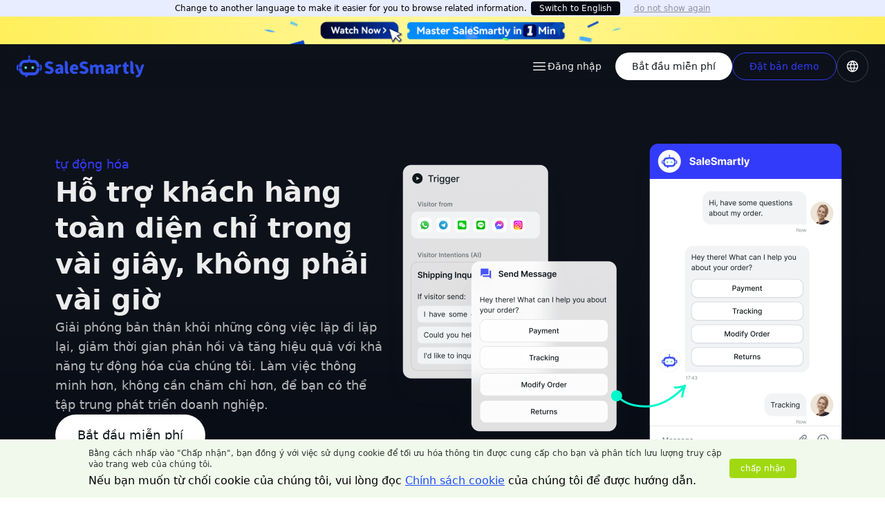

--- FILE ---
content_type: text/html
request_url: https://www.salesmartly.com/vi/features/automatization/
body_size: 11322
content:
<!DOCTYPE html><html><head><meta charSet="utf-8"/><title>Hệ thống chăm sóc khách hàng SaleSmartly-Automation-AI phù hợp cho người bán xuyên biên giới</title><meta name="description" content="Hệ thống dịch vụ khách hàng trực tuyến thông minh AI hỗ trợ truy cập vào các kênh mạng xã hội chính thống như WhatsApp, Facebook, Instagram và telegram, tự động trả lời các câu hỏi thường gặp và phản hồi nhanh chóng các thắc mắc của khách hàng."/><meta name="keywords" content="Tự động hóa, robot AI, tự động hóa tiếp thị, nền tảng dịch vụ khách hàng, quảng cáo và lưu lượng truy cập, nhận dạng ý định, ChatGpt, phản hồi nhanh, trả lời 7*24 giờ, hỗ trợ dịch vụ không bị gián đoạn"/><meta name="color-scheme" content="light"/><meta name="viewport" content="width=device-width, initial-scale=1, viewport-fit=cover"/><meta name="theme-color" content="#FAFAFA"/><meta name="robots" content="index, follow, nocache"/><meta name="googlebot" content="index, follow, noimageindex"/><meta property="og:title" content="Hệ thống chăm sóc khách hàng SaleSmartly-Automation-AI phù hợp cho người bán xuyên biên giới"/><meta property="og:description" content="Hệ thống dịch vụ khách hàng trực tuyến thông minh AI hỗ trợ truy cập vào các kênh mạng xã hội chính thống như WhatsApp, Facebook, Instagram và telegram, tự động trả lời các câu hỏi thường gặp và phản hồi nhanh chóng các thắc mắc của khách hàng."/><meta property="og:site_name" content="SaleSmartly"/><meta property="og:locale" content="vi"/><meta property="og:image:url" content="/og.png"/><meta property="og:image:width" content="1200"/><meta property="og:image:height" content="630"/><meta property="og:type" content="website"/><meta name="twitter:card" content="summary_large_image"/><meta name="twitter:creater" content="@SaleSmartlyApp"/><meta name="twitter:title" content="Hệ thống chăm sóc khách hàng SaleSmartly-Automation-AI phù hợp cho người bán xuyên biên giới"/><meta name="twitter:description" content="Hệ thống dịch vụ khách hàng trực tuyến thông minh AI hỗ trợ truy cập vào các kênh mạng xã hội chính thống như WhatsApp, Facebook, Instagram và telegram, tự động trả lời các câu hỏi thường gặp và phản hồi nhanh chóng các thắc mắc của khách hàng."/><meta name="twitter:image" content="https://www.salesmartly.com/og.png"/><link rel="icon" href="/favicon.ico"/><link rel="apple-touch-icon" sizes="180x180" href="/apple-touch-icon.png"/><link rel="icon" type="image/png" sizes="32x32" href="/favicon.svg"/><link rel="icon" type="image/png" sizes="16x16" href="/favicon.svg"/><link rel="alternate" href="https://www.salesmartly.com/zh/vi/features/automatization/" hrefLang="zh-CN"/><link rel="alternate" href="https://www.salesmartly.com/tc/vi/features/automatization/" hrefLang="zh-TW"/><link rel="alternate" href="https://www.salesmartly.com/en/vi/features/automatization/" hrefLang="en"/><link rel="alternate" href="https://www.salesmartly.com/th/vi/features/automatization/" hrefLang="th"/><link rel="alternate" href="https://www.salesmartly.com/pt/vi/features/automatization/" hrefLang="pt"/><link rel="alternate" href="https://www.salesmartly.com/vi/features/automatization/" hrefLang="x-default"/><link rel="canonical" href="https://www.salesmartly.com/vi/features/automatization/"/><link rel="preload" href="/assets/images/features/img-features-bg-gradient.png" as="image" fetchpriority="high"/><link rel="preload" href="/assets/images/features/img-features-feature02-hero.png" as="image" fetchpriority="high"/><link rel="preload" href="/assets/images/features/img-features-feature02-01.png" as="image" fetchpriority="high"/><link rel="preload" href="/assets/images/features/img-features-feature02-02.png" as="image" fetchpriority="high"/><link rel="preload" href="/assets/images/features/img-features-feature02-03.png" as="image" fetchpriority="high"/><meta name="next-head-count" content="38"/><link rel="preload" href="/_next/static/css/8b7d46afc2ef7c96.css" as="style"/><link rel="stylesheet" href="/_next/static/css/8b7d46afc2ef7c96.css" data-n-g=""/><link rel="preload" href="/_next/static/css/e3f23e111b874094.css" as="style"/><link rel="stylesheet" href="/_next/static/css/e3f23e111b874094.css" data-n-p=""/><noscript data-n-css=""></noscript><script defer="" nomodule="" src="/_next/static/chunks/polyfills-c67a75d1b6f99dc8.js"></script><script src="/_next/static/chunks/webpack-4b1df51fabab479b.js" defer=""></script><script src="/_next/static/chunks/next~9ce36136-ece50dcdae404d47.js" defer=""></script><script src="/_next/static/chunks/next~2898f16f-530db4d1ef5b4818.js" defer=""></script><script src="/_next/static/chunks/react-e16e9d04eb0258c8.js" defer=""></script><script src="/_next/static/chunks/main-17fc6b0469b7f6c8.js" defer=""></script><script src="/_next/static/chunks/pages/_app-5da4cc607293ed68.js" defer=""></script><script src="/_next/static/chunks/8560-b1df3ec955af0cb0.js" defer=""></script><script src="/_next/static/chunks/5048-4f12a342b34ed863.js" defer=""></script><script src="/_next/static/chunks/4382-4c29fb767c1d04ec.js" defer=""></script><script src="/_next/static/chunks/9958-f61e0dde3fd808f3.js" defer=""></script><script src="/_next/static/chunks/177-ebf81e11beea4e62.js" defer=""></script><script src="/_next/static/chunks/2511-52628b3b97156da8.js" defer=""></script><script src="/_next/static/chunks/5780-7715d5803a267768.js" defer=""></script><script src="/_next/static/chunks/7621-dd0b5803153984d0.js" defer=""></script><script src="/_next/static/chunks/7240-876a98f22fdd801b.js" defer=""></script><script src="/_next/static/chunks/5186-4788291bc2d55036.js" defer=""></script><script src="/_next/static/chunks/7812-3e8841811668d776.js" defer=""></script><script src="/_next/static/chunks/2021-1dafe340f6c5bb3a.js" defer=""></script><script src="/_next/static/chunks/2453-bbceac94e05f9d1d.js" defer=""></script><script src="/_next/static/chunks/1019-70e476c02e048051.js" defer=""></script><script src="/_next/static/chunks/7883-596e2e1ccb4af897.js" defer=""></script><script src="/_next/static/chunks/6898-90646c9fc875eae7.js" defer=""></script><script src="/_next/static/chunks/2851-1ccfa1ae6c4a3a88.js" defer=""></script><script src="/_next/static/chunks/pages/vi/features/%5BfeatureId%5D-9f2b961697e16a5d.js" defer=""></script><script src="/_next/static/64WFM-xBmc1FPcSdQdKlg/_buildManifest.js" defer=""></script><script src="/_next/static/64WFM-xBmc1FPcSdQdKlg/_ssgManifest.js" defer=""></script></head><body><div id="__next"><nav open="" data-headlessui-state=""><div><div id="headerTips" class="fixed top-0 z-50 w-full" style="height:0px"></div><div class="w-full bg-transparent" style="height:0px"></div></div><div class="flex justify-center fixed w-full z-40 duration-300 transition bg-modal-primary/0 backdrop-blur-xl border-b border-text-primary/0"><div class="w-full relative"><div class="w-full relative flex items-center justify-between lg:px-6 px-6 h-16"><div class="z-10 flex flex-1 items-center justify-between"><a class="text-indigo-600 style-title3 z-20" aria-label="SaleSmartly" href="/vi/"><svg class="h-[32px] w-auto" xmlns="http://www.w3.org/2000/svg" width="185" height="32" fill="none" viewBox="0 0 185 32"><g clip-path="url(#clip0_3661_34531)"><path fill="#2E4FED" d="M106.314 13.587h1.713a2.05 2.05 0 012.022 1.713h.095c1.118-1.118 2.284-2.046 4.113-2.046 1.879 0 3.022.785 3.712 2.236 1.165-1.192 2.426-2.236 4.232-2.236 2.95 0 4.232 2.117 4.232 5.496v8.372h-1.628a2.604 2.604 0 01-2.606-2.607V19.27c0-1.855-.477-2.403-1.547-2.403-.618 0-1.356.38-2.165 1.213v9.042h-1.651a2.606 2.606 0 01-2.607-2.607V19.27c0-1.855-.477-2.403-1.55-2.403-.618 0-1.356.38-2.165 1.213v9.042h-1.604a2.604 2.604 0 01-2.606-2.607l.01-10.928zM40.357 24.578c1.2-1.462 3.187-2.058 4.975-1.438.556.202 1.142.31 1.734.32 1.57 0 2.308-.596 2.308-1.547 0-1.022-.976-1.356-2.499-1.997l-2.26-.954c-1.855-.738-3.592-2.284-3.592-4.853 0-2.974 2.665-5.353 6.423-5.353 2.047 0 4.212.785 5.758 2.331l-.007.009c-1.059 1.333-2.802 1.871-4.452 1.456a5.282 5.282 0 00-1.298-.153c-1.312 0-2.118.524-2.118 1.475 0 .976 1.118 1.356 2.688 1.975l2.213.88c2.189.88 3.497 2.356 3.497 4.853 0 2.95-2.474 5.543-6.756 5.543-2.308-.003-4.782-.858-6.614-2.547zM55.749 23.01c0-2.856 2.236-4.402 7.518-4.973-.095-1.095-.666-1.737-2.046-1.737a4.605 4.605 0 00-1.094.14c-1.553.38-3.17-.306-3.918-1.719l-.008-.015c1.785-1.072 3.712-1.784 5.829-1.784 3.497 0 5.471 1.95 5.471 6.185v7.684h-2.058a1.744 1.744 0 01-1.7-1.357h-.096c-1.12 1-2.378 1.688-3.877 1.688-2.499 0-4.021-1.854-4.021-4.113zm7.518-1.244v-1.16c-2.64.357-3.498 1.117-3.498 2.069 0 .785.572 1.166 1.452 1.166h.026c1.124-.011 2.02-.951 2.02-2.076v.001zM128.554 23.01c0-2.856 2.236-4.402 7.517-4.973-.095-1.095-.666-1.737-2.045-1.737a4.603 4.603 0 00-1.094.14c-1.554.38-3.17-.306-3.919-1.719l-.007-.015c1.784-1.072 3.711-1.784 5.829-1.784 3.497 0 5.471 1.95 5.471 6.185v7.684h-2.058a1.744 1.744 0 01-1.701-1.357h-.095c-1.118 1-2.379 1.69-3.878 1.69-2.498-.002-4.02-1.856-4.02-4.115zm7.517-1.244v-1.16c-2.64.357-3.497 1.117-3.497 2.069 0 .785.571 1.166 1.452 1.166h.025c1.125-.011 2.02-.951 2.02-2.076v.001zM69.845 22.389V7.782a4.211 4.211 0 014.21 4.211v10.563c0 .88.429 1.141.761 1.141.16.004.32-.012.477-.047l.217 1.353c.18 1.103-.666 2.116-1.783 2.12h-.028c-2.903-.001-3.854-1.903-3.854-4.734zM76.981 20.034c0-4.402 3.14-7.113 6.424-7.113 3.901 0 5.804 2.83 5.804 6.542v.022a1.795 1.795 0 01-1.797 1.788h-6.34c.382 1.856 1.666 2.617 3.38 2.617.24 0 .481-.017.72-.053a3.422 3.422 0 013.523 1.71l.017.03c-1.404 1-3.26 1.546-4.854 1.546-3.88-.001-6.877-2.617-6.877-7.09zm8.636-1.523c0-1.356-.596-2.355-2.14-2.355-.236-.001-.47.03-.697.095-1.282.367-1.013 2.26.322 2.26h2.515zM90.589 24.578c1.2-1.462 3.186-2.058 4.974-1.438.557.202 1.143.31 1.735.32 1.57 0 2.307-.596 2.307-1.547 0-1.022-.975-1.356-2.498-1.997l-2.26-.954c-1.855-.738-3.592-2.284-3.592-4.853 0-2.974 2.664-5.353 6.423-5.353 2.046 0 4.211.785 5.757 2.331l-.007.009c-1.058 1.333-2.801 1.871-4.452 1.456a5.275 5.275 0 00-1.298-.156c-1.311 0-2.117.523-2.117 1.475 0 .975 1.118 1.356 2.688 1.974l2.213.88c2.188.88 3.497 2.356 3.497 4.853 0 2.95-2.475 5.544-6.757 5.544-2.308 0-4.781-.855-6.613-2.544zM142.395 13.587h1.078a2.677 2.677 0 012.658 2.355h.096c.999-1.808 2.498-2.688 3.854-2.688.298 0 .709.083.927.212v2.057a1.441 1.441 0 01-1.456 1.442h-.018c-1 0-2.213.643-2.927 2.427v7.73h-2.376a1.836 1.836 0 01-1.835-1.835l-.001-11.7zM154.786 21.771v-5.21h-1.832v-1.237a2.07 2.07 0 012.07-2.07l.013-.08a4.018 4.018 0 013.986-3.49v3.569h1.118a2.069 2.069 0 012.069 2.07v1.237h-3.187v5.162c0 1.499.715 2.094 1.713 2.094.428 0 .903-.143 1.237-.239l.1.462a2.54 2.54 0 01-.496 2.13 2.531 2.531 0 01-1.968.953h-.042c-3.398 0-4.781-2.14-4.781-5.35zM164.433 22.389V7.782a4.21 4.21 0 014.211 4.211v10.563c0 .88.428 1.141.761 1.141.16.004.32-.012.477-.047l.218 1.36a1.823 1.823 0 01-1.785 2.112h-.028c-2.902 0-3.854-1.902-3.854-4.733zM172.494 30.02l.354-1.491c.238.048.596.167.904.167 1.284 0 1.951-.667 2.26-1.618l.19-.69-5.185-13.132h1.902a3.238 3.238 0 013.078 2.242l1.086 3.37c.404 1.237.689 2.498 1.046 3.83h.12c.261-1.284.571-2.545.88-3.83l1.021-3.648a2.689 2.689 0 012.591-1.967h1.98l-4.639 13.56c-1.333 3.474-2.783 5.186-5.995 5.186h-.026a1.614 1.614 0 01-1.263-.61 1.61 1.61 0 01-.304-1.37zM18.58.048L17.173.99c-.577.385-.632 1.083-.12 1.525l.791.682-.994 1.555c-.124.194.155.394.38.271l2.065-1.133c.663-.363.764-1.12.212-1.59l-.706-.6.195-1.472c.025-.183-.239-.297-.414-.18z"></path><path fill="#5CCCBE" d="M13.22 19.855a1.963 1.963 0 100-3.927 1.963 1.963 0 000 3.927zM23.344 19.855a1.963 1.963 0 100-3.927 1.963 1.963 0 000 3.927z"></path><path fill="#2E4FED" d="M2.712 13.334c.04-.25-.2-.43-.378-.285l-1.4 1.138C.348 14.664 0 15.445 0 16.281v3.239c0 .834.35 1.617.935 2.093l1.4 1.138c.179.145.417-.035.378-.286l-.226-1.446a20.31 20.31 0 010-6.238l.226-1.447zM35.628 14.187L34.23 13.05c-.178-.145-.417.035-.378.285l.225 1.448a20.309 20.309 0 010 6.239l-.225 1.446c-.039.25.2.43.378.285l1.4-1.138c.585-.477.935-1.258.935-2.093V16.28c0-.836-.35-1.617-.936-2.094zM29.08 18.506v.288c0 3.252-1.852 6-4.043 6H11.526c-2.191 0-4.042-2.748-4.042-6v-.288H3.242v.288c0 2.629.794 5.126 2.237 7.024 1.55 2.045 3.755 3.22 6.047 3.22h1.123l-.056 1.798a1.045 1.045 0 001.757.795l2.776-2.594h7.91c2.293 0 4.497-1.173 6.049-3.219 1.441-1.9 2.234-4.395 2.234-7.024v-.288h-4.24zM7.484 17.275v-.277c0-3.253 1.85-6.001 4.042-6.001h4.76a1.409 1.409 0 001.225-.715l.77-1.365.771 1.365a1.41 1.41 0 001.226.715h4.759c2.191 0 4.042 2.748 4.042 6.001v.277h4.24v-.277c0-2.63-.794-5.126-2.236-7.025-1.55-2.045-3.755-3.219-6.048-3.219h-4.19l-.66-1.295h-3.809l-.696 1.296h-4.154c-2.292 0-4.496 1.173-6.047 3.22-1.443 1.9-2.237 4.395-2.237 7.024v.278l4.242-.002z"></path></g><defs><clipPath id="clip0_3661_34531"><path fill="#fff" d="M0 0H184.72V32H0z"></path></clipPath></defs></svg></a><div class="hidden flex-1 items-between min-[1430px]:block"><div class="flex w-full justify-center"><a class="text-text-primary-reversed hover:text-text-brand flex items-center rounded-md px-2 py-2 style-body3 font-medium transition duration-100 mx-2" href="/vi/">Trang đầu</a><div class="flex justify-center items-center gap-0"><button class="text-text-primary-reversed mx-2 roup inline-flex items-center rounded-md px-2 py-2 style-body3 font-medium hover:text-component-primary transition-all"><span>Sản phẩm</span></button><div class="-ml-3 mt-0.5 mr-1" style="transform:rotate(180deg) translateZ(0)"><svg xmlns="http://www.w3.org/2000/svg" width="24" height="24" viewBox="0 0 24 24" fill="none" stroke="currentColor" stroke-width="2" stroke-linecap="round" stroke-linejoin="round" class="w-4 h-4 cursor-pointer text-text-primary-reversed/50"><path d="M6 15l6 -6l6 6"></path></svg></div></div><div class="flex justify-center items-center gap-0"><button class="text-text-primary-reversed mx-2 roup inline-flex items-center rounded-md px-2 py-2 style-body3 font-medium hover:text-component-primary transition-all"><span>Giải pháp</span></button><div class="-ml-3 mt-0.5 mr-1" style="transform:rotate(180deg) translateZ(0)"><svg xmlns="http://www.w3.org/2000/svg" width="24" height="24" viewBox="0 0 24 24" fill="none" stroke="currentColor" stroke-width="2" stroke-linecap="round" stroke-linejoin="round" class="w-4 h-4 cursor-pointer text-text-primary-reversed/50"><path d="M6 15l6 -6l6 6"></path></svg></div></div><a class="text-text-primary-reversed hover:text-text-brand flex items-center rounded-md px-2 py-2 style-body3 font-medium transition duration-100 mx-2" href="/vi/integrationspage/">Tích hợp</a><a class="text-text-primary-reversed hover:text-text-brand flex items-center rounded-md px-2 py-2 style-body3 font-medium transition duration-100 mx-2" href="/vi/pricing/">Bảng giá</a><a class="text-text-primary-reversed hover:text-text-brand flex items-center rounded-md px-2 py-2 style-body3 font-medium transition duration-100 mx-2" href="/vi/promotion/"><img alt="Promotion dallar" loading="lazy" width="18" height="18" decoding="async" data-nimg="1" class="mr-1 -mt-[0.1rem]" style="color:transparent" src="/assets/images/promotion/promotion-dollar.png"/>Tiền hoàn khuyến mãi</a><div><div class="flex justify-center items-center gap-0"><button class="text-text-primary-reversed mx-2 roup inline-flex items-center rounded-md py-2 px-2 style-body3 font-medium hover:text-component-primary transition-all"><span>Nguồn</span></button><div class="-ml-3 mt-0.5" style="transform:rotate(180deg) translateZ(0)"><svg xmlns="http://www.w3.org/2000/svg" width="24" height="24" viewBox="0 0 24 24" fill="none" stroke="currentColor" stroke-width="2" stroke-linecap="round" stroke-linejoin="round" class="w-4 h-4 cursor-pointer text-text-primary-reversed/50"><path d="M6 15l6 -6l6 6"></path></svg></div></div></div></div></div><div class="flex flex-row gap-4"><div class="flex items-center min-[1430px]:hidden"><button class="z-30 inline-flex items-center justify-center rounded-md p-2 text-text-primary -mr-2" id="headlessui-disclosure-button-:Rfom:" type="button" aria-expanded="false" data-headlessui-state=""><svg xmlns="http://www.w3.org/2000/svg" fill="none" viewBox="0 0 24 24" stroke-width="1.5" stroke="currentColor" aria-hidden="true" class="block h-6 w-6 text-text-primary-reversed"><path stroke-linecap="round" stroke-linejoin="round" d="M3.75 6.75h16.5M3.75 12h16.5m-16.5 5.25h16.5"></path></svg></button></div><div class="z-10 hidden md:flex gap-2 items-center justify-center"><a href="https://app.salesmartly.com/login?source=officialwebsite" class="style-body3 font-medium mr-[20px] text-text-primary-reversed hover:text-text-brand">Đăng nhập</a><a type="button" href="https://app.salesmartly.com/registration?source=officialwebsite" class="bg-surface-primary text-text-primary py-3 px-6 h-[48px] flex flex-row justify-center items-center rounded-full relative max-h-10"><span class="style-body3 font-medium z-10">Bắt đầu miễn phí</span></a><button type="button" href="null?source=officialwebsite" class="bg-transparent border border-component-primary text-component-primary py-3 px-6 h-[48px] flex flex-row justify-center items-center rounded-full relative max-h-10"><span class="style-body3 font-medium z-10">Đặt bản demo</span></button><div class="w-auto"><div class="relative"><div role="button" tabindex="0" class="border-text-primary-reversed/20 hover:bg-surface-primary/10 relative w-full rounded-full border py-3 px-3 text-left transition duration-150 focus:outline-none focus-visible:border-indigo-500 focus-visible:ring-2 focus-visible:ring-white/75 focus-visible:ring-offset-2 focus-visible:ring-offset-orange-300 sm:text-sm" aria-label="Language" id="headlessui-listbox-button-:R1knom:" aria-haspopup="listbox" aria-expanded="false" data-headlessui-state=""><svg xmlns="http://www.w3.org/2000/svg" width="24" height="24" viewBox="0 0 24 24" fill="none" stroke="currentColor" stroke-width="2" stroke-linecap="round" stroke-linejoin="round" class="text-text-primary-reversed h-5 w-5" aria-hidden="true"><path d="M3 12a9 9 0 1 0 18 0a9 9 0 0 0 -18 0"></path><path d="M3.6 9h16.8"></path><path d="M3.6 15h16.8"></path><path d="M11.5 3a17 17 0 0 0 0 18"></path><path d="M12.5 3a17 17 0 0 1 0 18"></path></svg></div></div></div></div></div></div></div></div></div></nav><main id="main" class="overflow-visible relative flex w-full flex-col justify-center items-center"><section class="w-full relative px-0 py-[120px] flex justify-center items-center overflow-hidden bg-gradient-to-b from-surface-secondary-reversed via-surface-secondary-reversed to-surface-primary-reversed gap-[32px] lg:py-[200px] lg:px-20"><img alt="img-features-bg-gradient.png" fetchpriority="high" width="1440" height="480" decoding="async" data-nimg="1" class="w-full height-[480px] bottom-[-240px] object-cover object-top absolute z-0" style="color:transparent" src="/assets/images/features/img-features-bg-gradient.png"/><div class="max-w-[1200px] container relative flex flex-col items-center justify-center lg:flex-row lg:justify-start"><div class="flex flex-col gap-[40px] items-start z-10"><div class="p-5 text-group flex flex-col gap-6 max-w-[480px] lg:p-0"><p class="text-component-primary style-body1 w-full lg:text-start text-center" style="opacity:0;transform:translateX(0px) translateY(40px) translateZ(0)">tự động hóa</p><h1 class="text-text-primary-reversed style-display2 lg:style-display1 text-center lg:text-start" style="opacity:0;transform:translateX(0px) translateY(40px) translateZ(0)">Hỗ trợ khách hàng toàn diện chỉ trong vài giây, không phải vài giờ</h1><p class="style-body1 text-text-secondary-reversed text-center lg:text-start" style="opacity:0;transform:translateX(0px) translateY(40px) translateZ(0)">Giải phóng bản thân khỏi những công việc lặp đi lặp lại, giảm thời gian phản hồi và tăng hiệu quả với khả năng tự động hóa của chúng tôi. Làm việc thông minh hơn, không cần chăm chỉ hơn, để bạn có thể tập trung phát triển doanh nghiệp.</p></div><div class="flex flex-col px-4 gap-4 items-center w-full lg:px-0 lg:flex-row lg:items-center" style="opacity:0;transform:translateX(0px) translateY(40px) translateZ(0)"><a type="button" href="https://app.salesmartly.com/registration?source=officialwebsite" class="bg-surface-primary text-text-primary py-4 px-8 h-[60px] flex flex-row justify-center items-center rounded-full relative"><span class="style-body1 font-medium z-10">Bắt đầu miễn phí</span></a></div></div><img alt="bg-gradient" fetchpriority="high" width="720" height="540" decoding="async" data-nimg="1" class="relative right-0 mt-16 xl:absolute sm:right-20 md:right-[-60px] sm:mt-0" style="color:transparent;opacity:0;transform:translateX(40px) translateY(0px) translateZ(0)" src="/assets/images/features/img-features-feature02-hero.png"/></div></section><section class="bg-surface-tertiary w-full flex-col justify-start items-center flex gap-16 py-24 sm:py-24"><div class="container flex flex-col justify-center items-stretch text-center gap-4"><h1 class="style-display2 text-text-primary sm:style-display3">Hơn 10.000 khách hàng doanh nghiệp</h1><p class="style-body2 text-text-secondary">Sử dụng SaleSmartly mỗi ngày và rất thích!</p></div><div class="flex w-full px-5 max-w-[1200px] items-center justify-center gap-12 flex-col sm:rounded-[64px] sm:flex-row sm:justify-start sm:items-start sm:gap-6"><div class="w-full flex-col justify-center items-center gap-1 sm:gap-2 inline-flex"><h3 class="text-center text-text-primary style-display1 md:style-hero3 font-semibold">10k+</h3><p class="text-center text-text-secondary style-body1">Các công ty chọn chúng tôi</p></div><div class="w-full flex-col justify-center items-center gap-1 sm:gap-2 inline-flex"><h3 class="text-center text-text-primary style-display1 md:style-hero3 font-semibold">10 phút trở lên</h3><p class="text-center text-text-secondary style-body1">Trò chuyện với khách hàng</p></div><div class="w-full flex-col justify-center items-center gap-1 sm:gap-2 inline-flex"><h3 class="text-center text-text-primary style-display1 md:style-hero3 font-semibold">50 phút trở lên</h3><p class="text-center text-text-secondary style-body1">Tin nhắn đã gửi</p></div></div></section><section class="py-20 px-5 flex flex-col items-center w-full sm:py-[160px] sm:px-[60px] sm:gap-[80px] bg-surface-primary"><div class="w-full max-w-[1200px] flex flex-col gap-[80px] z-10 items-center"><h3 class="style-display3 w-full max-w-[960px] text-center sm:style-display1 text-text-primary">Hỗ trợ nâng cao để được trợ giúp nhanh hơn và tốt hơn</h3><div class="grid grid-cols-2 gap-8 w-full"><div class="flex rounded-[48px] bg-gradient-to-b from-text-primary-reversed/10 p-[1px] col-span-2" style="opacity:0;transform:translateX(0px) translateY(40px) scale(1) rotate(0deg) translateZ(0)"><div class="flex rounded-[24px] sm:rounded-[48px] gap-0 w-full relative overflow-hidden justify-between col-span-1 flex-col items-start sm:col-span-2 sm:flex-row sm:items-center bg-surface-tertiary border-surface-pressed border"><div class="w-full flex flex-col items-start gap-6 p-6 sm:p-12 sm:pt-12"><h1 class="style-title1 text-text-primary">Biên dịch các kích hoạt và quy tắc thành hành động theo thời gian thực</h1><p class="style-body2 font-light mb-4 text-text-primary">Sử dụng quy tắc tự động hóa để phân loại liên hệ và tự động trả lời dựa trên trạng thái tin nhắn. Sắp xếp liên hệ vào danh sách để tự động theo dõi.</p></div><div class="w-full"><img alt="Picture of the author" fetchpriority="high" width="640" height="640" decoding="async" data-nimg="1" style="color:transparent" src="/assets/images/features/img-features-feature02-01.png"/></div></div></div><div class="flex rounded-[48px] bg-gradient-to-b from-text-primary-reversed/10 p-[1px] col-span-2" style="opacity:0;transform:translateX(0px) translateY(40px) scale(1) rotate(0deg) translateZ(0)"><div class="flex rounded-[24px] sm:rounded-[48px] gap-0 w-full relative overflow-hidden justify-between col-span-1 flex-col items-start sm:col-span-2 sm:items-center sm:flex-row-reverse bg-surface-tertiary border-surface-pressed border"><div class="w-full flex flex-col items-start gap-6 p-6 sm:p-12 sm:pt-12"><h1 class="style-title1 text-text-primary">Gửi tin nhắn kịp thời và có mục tiêu</h1><p class="style-body2 font-light mb-4 text-text-primary">Tạo quy tắc tự động hóa để nhóm và phân công khách hàng dựa trên thuộc tính và hành vi của họ. Gửi phản hồi tự động dựa trên phản hồi của khách hàng, sắp xếp khách hàng vào danh sách và tự động theo dõi. Tùy chỉnh quy trình tự động hóa của bạn dựa trên các kịch bản khác nhau, chọn kịch bản tự động hóa phù hợp, xây dựng quy trình làm việc thông minh và thêm các bước để tối ưu hóa kết quả tự động hóa.</p></div><div class="w-full"><img alt="Picture of the author" fetchpriority="high" width="640" height="640" decoding="async" data-nimg="1" style="color:transparent" src="/assets/images/features/img-features-feature02-02.png"/></div></div></div><div class="flex rounded-[48px] bg-gradient-to-b from-text-primary-reversed/10 p-[1px] col-span-2" style="opacity:0;transform:translateX(0px) translateY(40px) scale(1) rotate(0deg) translateZ(0)"><div class="flex rounded-[24px] sm:rounded-[48px] gap-0 w-full relative overflow-hidden justify-between col-span-1 flex-col items-start sm:col-span-2 sm:flex-row sm:items-center bg-surface-tertiary border-surface-pressed border"><div class="w-full flex flex-col items-start gap-6 p-6 sm:p-12 sm:pt-12"><h1 class="style-title1 text-text-primary">Xây dựng chatbot để đánh giá khách hàng tiềm năng và trả lời các câu hỏi thường gặp</h1><p class="style-body2 font-light mb-4 text-text-primary">Sử dụng chatbot để hiểu ý định của khách hàng và cung cấp phản hồi tự động kịp thời, cho phép khách hàng trải nghiệm phản hồi nhanh chóng và dịch vụ chuyên nghiệp của bạn.</p></div><div class="w-full"><img alt="Picture of the author" fetchpriority="high" width="640" height="640" decoding="async" data-nimg="1" style="color:transparent" src="/assets/images/features/img-features-feature02-03.png"/></div></div></div></div></div></section><section class="bg-surface-primary-reversed py-12 relative flex flex-col items-center w-full sm:gap-24 sm:py-32 sm:px- sm:pt-48 sm:pb-0"><div class="max-w-[1200px] container flex flex-col gap-2 z-10 sm:gap-8"><div></div><div class="flex flex-row items-center justify-center gap-4 w-full px-10 text-text-primary-reversed"><h1 class="style-display3 shrink basis-[720px] sm:style-display1">Nắm bắt mọi cơ hội bán hàng với SaleSmartly</h1><hr class="border-slate-100/0 hidden grow sm:block"/></div><div class="grid grid-col-1 w-full sm:grid-cols-3"><div style="opacity:0;transform:translateX(0px) translateY(40px) scale(1) rotate(0deg) translateZ(0)"><div class="hover:bg-component-secondary/[0.04] hover:border-surface-secondary/20 flex flex-col items-start justify-start rounded-[48px] py-12 px-10 gap-6 col-span-3 sm:col-span-1 transition-all duration-200 ease-in-out"><div class="relative h-[64px] w-[64px] justify-center items-center flex"><div class="w-full absolute flex rounded-[24px] h-16 bg-gradient-to-b justify-center items-center from-component-secondary/10 to-component-secondary/5" style="opacity:0;transform:translateX(0px) translateY(0px) scale(0) translateZ(0)"></div><div class="relative h-[48px] w-[48px] justify-center items-center flex"><div class="w-full h-full absolute flex rounded-[16px] justify-center items-center bg-gradient-to-b text-component-secondary from-component-secondary/10 to-component-secondary/5" style="opacity:0;transform:translateX(0px) translateY(0px) scale(0) translateZ(0)"></div><div class="text-component-secondary" style="opacity:0;transform:translateX(0px) translateY(0px) scale(0) translateZ(0)"><svg xmlns="http://www.w3.org/2000/svg" width="24" height="24" viewBox="0 0 24 24" fill="none" stroke="currentColor" stroke-width="2" stroke-linecap="round" stroke-linejoin="round" class="tabler-icon tabler-icon-relation-one-to-one"><path d="M3 5m0 2a2 2 0 0 1 2 -2h14a2 2 0 0 1 2 2v10a2 2 0 0 1 -2 2h-14a2 2 0 0 1 -2 -2z"></path><path d="M8 10h1v4"></path><path d="M15 10h1v4"></path><path d="M12 10.5l0 .01"></path><path d="M12 13.5l0 .01"></path></svg></div></div></div><div class="flex flex-col gap-3"><h2 class="text-text-primary-reversed style-title3">Hướng dẫn trình diễn 1-1</h2><p class="text-text-secondary-reversed style-body2">Các chuyên gia kỹ thuật của chúng tôi sẽ cung cấp các buổi trình diễn vận hành sản phẩm 1-1 để hướng dẫn bạn và nhóm của bạn nhanh chóng nắm vững và sử dụng SaleSmartly.</p></div> </div></div><div style="opacity:0;transform:translateX(0px) translateY(40px) scale(1) rotate(0deg) translateZ(0)"><div class="hover:bg-component-secondary/[0.04] hover:border-surface-secondary/20 flex flex-col items-start justify-start rounded-[48px] py-12 px-10 gap-6 col-span-3 sm:col-span-1 transition-all duration-200 ease-in-out"><div class="relative h-[64px] w-[64px] justify-center items-center flex"><div class="w-full absolute flex rounded-[24px] h-16 bg-gradient-to-b justify-center items-center from-component-secondary/10 to-component-secondary/5" style="opacity:0;transform:translateX(0px) translateY(0px) scale(0) translateZ(0)"></div><div class="relative h-[48px] w-[48px] justify-center items-center flex"><div class="w-full h-full absolute flex rounded-[16px] justify-center items-center bg-gradient-to-b text-component-secondary from-component-secondary/10 to-component-secondary/5" style="opacity:0;transform:translateX(0px) translateY(0px) scale(0) translateZ(0)"></div><div class="text-component-secondary" style="opacity:0;transform:translateX(0px) translateY(0px) scale(0) translateZ(0)"><svg xmlns="http://www.w3.org/2000/svg" width="24" height="24" viewBox="0 0 24 24" fill="none" stroke="currentColor" stroke-width="2" stroke-linecap="round" stroke-linejoin="round" class="tabler-icon tabler-icon-headset"><path d="M4 14v-3a8 8 0 1 1 16 0v3"></path><path d="M18 19c0 1.657 -2.686 3 -6 3"></path><path d="M4 14a2 2 0 0 1 2 -2h1a2 2 0 0 1 2 2v3a2 2 0 0 1 -2 2h-1a2 2 0 0 1 -2 -2v-3z"></path><path d="M15 14a2 2 0 0 1 2 -2h1a2 2 0 0 1 2 2v3a2 2 0 0 1 -2 2h-1a2 2 0 0 1 -2 -2v-3z"></path></svg></div></div></div><div class="flex flex-col gap-3"><h2 class="text-text-primary-reversed style-title3">Hỗ trợ kỹ thuật 7 ngày / 14 giờ</h2><p class="text-text-secondary-reversed style-body2">Hỗ trợ kỹ thuật luôn sẵn sàng 24 giờ một ngày, 7 ngày một tuần để đảm bảo giải quyết kịp thời và hiệu quả mọi vấn đề kỹ thuật mà bạn có thể gặp phải bất cứ lúc nào.</p></div> </div></div><div style="opacity:0;transform:translateX(0px) translateY(40px) scale(1) rotate(0deg) translateZ(0)"><div class="hover:bg-component-secondary/[0.04] hover:border-surface-secondary/20 flex flex-col items-start justify-start rounded-[48px] py-12 px-10 gap-6 col-span-3 sm:col-span-1 transition-all duration-200 ease-in-out"><div class="relative h-[64px] w-[64px] justify-center items-center flex"><div class="w-full absolute flex rounded-[24px] h-16 bg-gradient-to-b justify-center items-center from-component-secondary/10 to-component-secondary/5" style="opacity:0;transform:translateX(0px) translateY(0px) scale(0) translateZ(0)"></div><div class="relative h-[48px] w-[48px] justify-center items-center flex"><div class="w-full h-full absolute flex rounded-[16px] justify-center items-center bg-gradient-to-b text-component-secondary from-component-secondary/10 to-component-secondary/5" style="opacity:0;transform:translateX(0px) translateY(0px) scale(0) translateZ(0)"></div><div class="text-component-secondary" style="opacity:0;transform:translateX(0px) translateY(0px) scale(0) translateZ(0)"><svg xmlns="http://www.w3.org/2000/svg" width="24" height="24" viewBox="0 0 24 24" fill="none" stroke="currentColor" stroke-width="2" stroke-linecap="round" stroke-linejoin="round" class="tabler-icon tabler-icon-zoom-question"><path d="M10 10m-7 0a7 7 0 1 0 14 0a7 7 0 1 0 -14 0"></path><path d="M21 21l-6 -6"></path><path d="M10 13l0 .01"></path><path d="M10 10a1.5 1.5 0 1 0 -1.14 -2.474"></path></svg></div></div></div><div class="flex flex-col gap-3"><h2 class="text-text-primary-reversed style-title3">Trung tâm trợ giúp trực tuyến</h2><p class="text-text-secondary-reversed style-body2">Tài liệu toàn diện được cung cấp trong Trung tâm trợ giúp để giúp bạn nhanh chóng hiểu và nắm vững SaleSmartly cũng như giải quyết nhanh chóng các vấn đề vận hành.</p></div> </div></div></div></div></section><div class="pt-20 gap-12 w-full flex-col justify-center items-center inline-flex bg-surface-primary-reversed sm:pt-40 sm:gap-14"><div class="w-full max-w-[1200px] px-7 justify-between items-end inline-flex"><div class="w-[720px] flex-col justify-center items-start gap-6 flex"><div class="style-display3 self-stretch sm:style-display1"><span class="text-component-primary"> </span><span class="text-text-primary-reversed">Khách hàng của chúng tôi nói gì<!-- --> </span></div><div class="style-body1 text-text-secondary-reversed">Khám phá cách khách hàng của chúng tôi đạt được thành công với các giải pháp đặc biệt của SaleSmartly và lắng nghe tiếng nói của họ khi họ chia sẻ câu chuyện của mình.</div></div></div><div class="splide w-full" extensions="[object Object]"><div class="splide__track"><ul class="splide__list"><li class="splide__slide"><div class="w-[400px] px-12 py-12 rounded-[40px] flex-col justify-start items-start gap-8 flex shadow-2xl shadow-slate-400/20 transition ease-in-out border border-text-primary/5 hover:shadow-slate-400/30 bg-surface-primary"><div class="flex flex-row gap-2 text-amber-400"><svg xmlns="http://www.w3.org/2000/svg" width="24" height="24" viewBox="0 0 24 24" fill="none" stroke="currentColor" stroke-width="2" stroke-linecap="round" stroke-linejoin="round" class="tabler-icon tabler-icon-star-filled"><path d="M8.243 7.34l-6.38 .925l-.113 .023a1 1 0 0 0 -.44 1.684l4.622 4.499l-1.09 6.355l-.013 .11a1 1 0 0 0 1.464 .944l5.706 -3l5.693 3l.1 .046a1 1 0 0 0 1.352 -1.1l-1.091 -6.355l4.624 -4.5l.078 -.085a1 1 0 0 0 -.633 -1.62l-6.38 -.926l-2.852 -5.78a1 1 0 0 0 -1.794 0l-2.853 5.78z" fill="currentColor" stroke-width="0"></path></svg><svg xmlns="http://www.w3.org/2000/svg" width="24" height="24" viewBox="0 0 24 24" fill="none" stroke="currentColor" stroke-width="2" stroke-linecap="round" stroke-linejoin="round" class="tabler-icon tabler-icon-star-filled"><path d="M8.243 7.34l-6.38 .925l-.113 .023a1 1 0 0 0 -.44 1.684l4.622 4.499l-1.09 6.355l-.013 .11a1 1 0 0 0 1.464 .944l5.706 -3l5.693 3l.1 .046a1 1 0 0 0 1.352 -1.1l-1.091 -6.355l4.624 -4.5l.078 -.085a1 1 0 0 0 -.633 -1.62l-6.38 -.926l-2.852 -5.78a1 1 0 0 0 -1.794 0l-2.853 5.78z" fill="currentColor" stroke-width="0"></path></svg><svg xmlns="http://www.w3.org/2000/svg" width="24" height="24" viewBox="0 0 24 24" fill="none" stroke="currentColor" stroke-width="2" stroke-linecap="round" stroke-linejoin="round" class="tabler-icon tabler-icon-star-filled"><path d="M8.243 7.34l-6.38 .925l-.113 .023a1 1 0 0 0 -.44 1.684l4.622 4.499l-1.09 6.355l-.013 .11a1 1 0 0 0 1.464 .944l5.706 -3l5.693 3l.1 .046a1 1 0 0 0 1.352 -1.1l-1.091 -6.355l4.624 -4.5l.078 -.085a1 1 0 0 0 -.633 -1.62l-6.38 -.926l-2.852 -5.78a1 1 0 0 0 -1.794 0l-2.853 5.78z" fill="currentColor" stroke-width="0"></path></svg><svg xmlns="http://www.w3.org/2000/svg" width="24" height="24" viewBox="0 0 24 24" fill="none" stroke="currentColor" stroke-width="2" stroke-linecap="round" stroke-linejoin="round" class="tabler-icon tabler-icon-star-filled"><path d="M8.243 7.34l-6.38 .925l-.113 .023a1 1 0 0 0 -.44 1.684l4.622 4.499l-1.09 6.355l-.013 .11a1 1 0 0 0 1.464 .944l5.706 -3l5.693 3l.1 .046a1 1 0 0 0 1.352 -1.1l-1.091 -6.355l4.624 -4.5l.078 -.085a1 1 0 0 0 -.633 -1.62l-6.38 -.926l-2.852 -5.78a1 1 0 0 0 -1.794 0l-2.853 5.78z" fill="currentColor" stroke-width="0"></path></svg><svg xmlns="http://www.w3.org/2000/svg" width="24" height="24" viewBox="0 0 24 24" fill="none" stroke="currentColor" stroke-width="2" stroke-linecap="round" stroke-linejoin="round" class="tabler-icon tabler-icon-star-filled"><path d="M8.243 7.34l-6.38 .925l-.113 .023a1 1 0 0 0 -.44 1.684l4.622 4.499l-1.09 6.355l-.013 .11a1 1 0 0 0 1.464 .944l5.706 -3l5.693 3l.1 .046a1 1 0 0 0 1.352 -1.1l-1.091 -6.355l4.624 -4.5l.078 -.085a1 1 0 0 0 -.633 -1.62l-6.38 -.926l-2.852 -5.78a1 1 0 0 0 -1.794 0l-2.853 5.78z" fill="currentColor" stroke-width="0"></path></svg></div><div class="flex-col justify-start items-start gap-6 flex"><div class="style-body2">SaleSmartly là công cụ trò chuyện tốt nhất mà chúng tôi từng sử dụng! Thật dễ sử dụng, việc tích hợp mã vào trang web rất dễ dàng và quan trọng nhất là các mẫu tự động hóa rất phù hợp với hoạt động kinh doanh của chúng tôi và đã tăng doanh số bán hàng lên 40%!</div></div><div class="w-full flex flex-row gap-4"><div class="flex-shrink-0 rounded-full overflow-hidden w-[60px] h-[60px] shadow-xl shadow-slate-400/40"><img alt="Picture of the author" loading="lazy" width="60" height="60" decoding="async" data-nimg="1" style="color:transparent" src="/assets/images/testimonial/img-testimonial-avatar-01.png"/></div><div class="w-full flex-col justify-center items-center flex"><div class="style-body2 font-semibold self-stretch">Emily Smith</div><div class="style-body2 text-text-secondary self-stretch">người quản lý mối quan hệ khách hàng</div></div></div></div></li><li class="splide__slide"><div class="w-[400px] px-12 py-12 rounded-[40px] flex-col justify-start items-start gap-8 flex shadow-2xl shadow-slate-400/20 transition ease-in-out border border-text-primary/5 hover:shadow-slate-400/30 bg-surface-primary"><div class="flex flex-row gap-2 text-amber-400"><svg xmlns="http://www.w3.org/2000/svg" width="24" height="24" viewBox="0 0 24 24" fill="none" stroke="currentColor" stroke-width="2" stroke-linecap="round" stroke-linejoin="round" class="tabler-icon tabler-icon-star-filled"><path d="M8.243 7.34l-6.38 .925l-.113 .023a1 1 0 0 0 -.44 1.684l4.622 4.499l-1.09 6.355l-.013 .11a1 1 0 0 0 1.464 .944l5.706 -3l5.693 3l.1 .046a1 1 0 0 0 1.352 -1.1l-1.091 -6.355l4.624 -4.5l.078 -.085a1 1 0 0 0 -.633 -1.62l-6.38 -.926l-2.852 -5.78a1 1 0 0 0 -1.794 0l-2.853 5.78z" fill="currentColor" stroke-width="0"></path></svg><svg xmlns="http://www.w3.org/2000/svg" width="24" height="24" viewBox="0 0 24 24" fill="none" stroke="currentColor" stroke-width="2" stroke-linecap="round" stroke-linejoin="round" class="tabler-icon tabler-icon-star-filled"><path d="M8.243 7.34l-6.38 .925l-.113 .023a1 1 0 0 0 -.44 1.684l4.622 4.499l-1.09 6.355l-.013 .11a1 1 0 0 0 1.464 .944l5.706 -3l5.693 3l.1 .046a1 1 0 0 0 1.352 -1.1l-1.091 -6.355l4.624 -4.5l.078 -.085a1 1 0 0 0 -.633 -1.62l-6.38 -.926l-2.852 -5.78a1 1 0 0 0 -1.794 0l-2.853 5.78z" fill="currentColor" stroke-width="0"></path></svg><svg xmlns="http://www.w3.org/2000/svg" width="24" height="24" viewBox="0 0 24 24" fill="none" stroke="currentColor" stroke-width="2" stroke-linecap="round" stroke-linejoin="round" class="tabler-icon tabler-icon-star-filled"><path d="M8.243 7.34l-6.38 .925l-.113 .023a1 1 0 0 0 -.44 1.684l4.622 4.499l-1.09 6.355l-.013 .11a1 1 0 0 0 1.464 .944l5.706 -3l5.693 3l.1 .046a1 1 0 0 0 1.352 -1.1l-1.091 -6.355l4.624 -4.5l.078 -.085a1 1 0 0 0 -.633 -1.62l-6.38 -.926l-2.852 -5.78a1 1 0 0 0 -1.794 0l-2.853 5.78z" fill="currentColor" stroke-width="0"></path></svg><svg xmlns="http://www.w3.org/2000/svg" width="24" height="24" viewBox="0 0 24 24" fill="none" stroke="currentColor" stroke-width="2" stroke-linecap="round" stroke-linejoin="round" class="tabler-icon tabler-icon-star-filled"><path d="M8.243 7.34l-6.38 .925l-.113 .023a1 1 0 0 0 -.44 1.684l4.622 4.499l-1.09 6.355l-.013 .11a1 1 0 0 0 1.464 .944l5.706 -3l5.693 3l.1 .046a1 1 0 0 0 1.352 -1.1l-1.091 -6.355l4.624 -4.5l.078 -.085a1 1 0 0 0 -.633 -1.62l-6.38 -.926l-2.852 -5.78a1 1 0 0 0 -1.794 0l-2.853 5.78z" fill="currentColor" stroke-width="0"></path></svg><svg xmlns="http://www.w3.org/2000/svg" width="24" height="24" viewBox="0 0 24 24" fill="none" stroke="currentColor" stroke-width="2" stroke-linecap="round" stroke-linejoin="round" class="tabler-icon tabler-icon-star-filled"><path d="M8.243 7.34l-6.38 .925l-.113 .023a1 1 0 0 0 -.44 1.684l4.622 4.499l-1.09 6.355l-.013 .11a1 1 0 0 0 1.464 .944l5.706 -3l5.693 3l.1 .046a1 1 0 0 0 1.352 -1.1l-1.091 -6.355l4.624 -4.5l.078 -.085a1 1 0 0 0 -.633 -1.62l-6.38 -.926l-2.852 -5.78a1 1 0 0 0 -1.794 0l-2.853 5.78z" fill="currentColor" stroke-width="0"></path></svg></div><div class="flex-col justify-start items-start gap-6 flex"><div class="style-body2">SaleSmartly thông báo cho tôi theo thời gian thực khi khách hàng có tin nhắn mới, đồng thời hỗ trợ dịch thuật theo thời gian thực để chúng tôi có thể giao tiếp theo thời gian thực và không có rào cản, bất kể tin nhắn của khách hàng là ngôn ngữ nào, để tránh mất khách hàng.</div></div><div class="w-full flex flex-row gap-4"><div class="flex-shrink-0 rounded-full overflow-hidden w-[60px] h-[60px] shadow-xl shadow-slate-400/40"><img alt="Picture of the author" loading="lazy" width="60" height="60" decoding="async" data-nimg="1" style="color:transparent" src="/assets/images/testimonial/img-testimonial-avatar-02.png"/></div><div class="w-full flex-col justify-center items-center flex"><div class="style-body2 font-semibold self-stretch">Sarah Johnson</div><div class="style-body2 text-text-secondary self-stretch">Giám đốc sản xuất</div></div></div></div></li><li class="splide__slide"><div class="w-[400px] px-12 py-12 rounded-[40px] flex-col justify-start items-start gap-8 flex shadow-2xl shadow-slate-400/20 transition ease-in-out border border-text-primary/5 hover:shadow-slate-400/30 bg-surface-primary"><div class="flex flex-row gap-2 text-amber-400"><svg xmlns="http://www.w3.org/2000/svg" width="24" height="24" viewBox="0 0 24 24" fill="none" stroke="currentColor" stroke-width="2" stroke-linecap="round" stroke-linejoin="round" class="tabler-icon tabler-icon-star-filled"><path d="M8.243 7.34l-6.38 .925l-.113 .023a1 1 0 0 0 -.44 1.684l4.622 4.499l-1.09 6.355l-.013 .11a1 1 0 0 0 1.464 .944l5.706 -3l5.693 3l.1 .046a1 1 0 0 0 1.352 -1.1l-1.091 -6.355l4.624 -4.5l.078 -.085a1 1 0 0 0 -.633 -1.62l-6.38 -.926l-2.852 -5.78a1 1 0 0 0 -1.794 0l-2.853 5.78z" fill="currentColor" stroke-width="0"></path></svg><svg xmlns="http://www.w3.org/2000/svg" width="24" height="24" viewBox="0 0 24 24" fill="none" stroke="currentColor" stroke-width="2" stroke-linecap="round" stroke-linejoin="round" class="tabler-icon tabler-icon-star-filled"><path d="M8.243 7.34l-6.38 .925l-.113 .023a1 1 0 0 0 -.44 1.684l4.622 4.499l-1.09 6.355l-.013 .11a1 1 0 0 0 1.464 .944l5.706 -3l5.693 3l.1 .046a1 1 0 0 0 1.352 -1.1l-1.091 -6.355l4.624 -4.5l.078 -.085a1 1 0 0 0 -.633 -1.62l-6.38 -.926l-2.852 -5.78a1 1 0 0 0 -1.794 0l-2.853 5.78z" fill="currentColor" stroke-width="0"></path></svg><svg xmlns="http://www.w3.org/2000/svg" width="24" height="24" viewBox="0 0 24 24" fill="none" stroke="currentColor" stroke-width="2" stroke-linecap="round" stroke-linejoin="round" class="tabler-icon tabler-icon-star-filled"><path d="M8.243 7.34l-6.38 .925l-.113 .023a1 1 0 0 0 -.44 1.684l4.622 4.499l-1.09 6.355l-.013 .11a1 1 0 0 0 1.464 .944l5.706 -3l5.693 3l.1 .046a1 1 0 0 0 1.352 -1.1l-1.091 -6.355l4.624 -4.5l.078 -.085a1 1 0 0 0 -.633 -1.62l-6.38 -.926l-2.852 -5.78a1 1 0 0 0 -1.794 0l-2.853 5.78z" fill="currentColor" stroke-width="0"></path></svg><svg xmlns="http://www.w3.org/2000/svg" width="24" height="24" viewBox="0 0 24 24" fill="none" stroke="currentColor" stroke-width="2" stroke-linecap="round" stroke-linejoin="round" class="tabler-icon tabler-icon-star-filled"><path d="M8.243 7.34l-6.38 .925l-.113 .023a1 1 0 0 0 -.44 1.684l4.622 4.499l-1.09 6.355l-.013 .11a1 1 0 0 0 1.464 .944l5.706 -3l5.693 3l.1 .046a1 1 0 0 0 1.352 -1.1l-1.091 -6.355l4.624 -4.5l.078 -.085a1 1 0 0 0 -.633 -1.62l-6.38 -.926l-2.852 -5.78a1 1 0 0 0 -1.794 0l-2.853 5.78z" fill="currentColor" stroke-width="0"></path></svg><svg xmlns="http://www.w3.org/2000/svg" width="24" height="24" viewBox="0 0 24 24" fill="none" stroke="currentColor" stroke-width="2" stroke-linecap="round" stroke-linejoin="round" class="tabler-icon tabler-icon-star-filled"><path d="M8.243 7.34l-6.38 .925l-.113 .023a1 1 0 0 0 -.44 1.684l4.622 4.499l-1.09 6.355l-.013 .11a1 1 0 0 0 1.464 .944l5.706 -3l5.693 3l.1 .046a1 1 0 0 0 1.352 -1.1l-1.091 -6.355l4.624 -4.5l.078 -.085a1 1 0 0 0 -.633 -1.62l-6.38 -.926l-2.852 -5.78a1 1 0 0 0 -1.794 0l-2.853 5.78z" fill="currentColor" stroke-width="0"></path></svg></div><div class="flex-col justify-start items-start gap-6 flex"><div class="style-body2">Đối với các tổ chức đang phát triển nhanh, SaleSmartly phát triển cùng với bạn. Giá cả rất phải chăng so với các phần mềm tương tự khác và bạn có thể bắt đầu gói miễn phí và sau đó thay đổi gói theo nhu cầu của nhóm mình. Cuối cùng, tôi hy vọng đó là sự lựa chọn tốt nhất cho bạn!</div></div><div class="w-full flex flex-row gap-4"><div class="flex-shrink-0 rounded-full overflow-hidden w-[60px] h-[60px] shadow-xl shadow-slate-400/40"><img alt="Picture of the author" loading="lazy" width="60" height="60" decoding="async" data-nimg="1" style="color:transparent" src="/assets/images/testimonial/img-testimonial-avatar-03.png"/></div><div class="w-full flex-col justify-center items-center flex"><div class="style-body2 font-semibold self-stretch">David Williams</div><div class="style-body2 text-text-secondary self-stretch">Dịch vụ khách hàng thương mại điện tử</div></div></div></div></li><li class="splide__slide"><div class="w-[400px] px-12 py-12 rounded-[40px] flex-col justify-start items-start gap-8 flex shadow-2xl shadow-slate-400/20 transition ease-in-out border border-text-primary/5 hover:shadow-slate-400/30 bg-surface-primary"><div class="flex flex-row gap-2 text-amber-400"><svg xmlns="http://www.w3.org/2000/svg" width="24" height="24" viewBox="0 0 24 24" fill="none" stroke="currentColor" stroke-width="2" stroke-linecap="round" stroke-linejoin="round" class="tabler-icon tabler-icon-star-filled"><path d="M8.243 7.34l-6.38 .925l-.113 .023a1 1 0 0 0 -.44 1.684l4.622 4.499l-1.09 6.355l-.013 .11a1 1 0 0 0 1.464 .944l5.706 -3l5.693 3l.1 .046a1 1 0 0 0 1.352 -1.1l-1.091 -6.355l4.624 -4.5l.078 -.085a1 1 0 0 0 -.633 -1.62l-6.38 -.926l-2.852 -5.78a1 1 0 0 0 -1.794 0l-2.853 5.78z" fill="currentColor" stroke-width="0"></path></svg><svg xmlns="http://www.w3.org/2000/svg" width="24" height="24" viewBox="0 0 24 24" fill="none" stroke="currentColor" stroke-width="2" stroke-linecap="round" stroke-linejoin="round" class="tabler-icon tabler-icon-star-filled"><path d="M8.243 7.34l-6.38 .925l-.113 .023a1 1 0 0 0 -.44 1.684l4.622 4.499l-1.09 6.355l-.013 .11a1 1 0 0 0 1.464 .944l5.706 -3l5.693 3l.1 .046a1 1 0 0 0 1.352 -1.1l-1.091 -6.355l4.624 -4.5l.078 -.085a1 1 0 0 0 -.633 -1.62l-6.38 -.926l-2.852 -5.78a1 1 0 0 0 -1.794 0l-2.853 5.78z" fill="currentColor" stroke-width="0"></path></svg><svg xmlns="http://www.w3.org/2000/svg" width="24" height="24" viewBox="0 0 24 24" fill="none" stroke="currentColor" stroke-width="2" stroke-linecap="round" stroke-linejoin="round" class="tabler-icon tabler-icon-star-filled"><path d="M8.243 7.34l-6.38 .925l-.113 .023a1 1 0 0 0 -.44 1.684l4.622 4.499l-1.09 6.355l-.013 .11a1 1 0 0 0 1.464 .944l5.706 -3l5.693 3l.1 .046a1 1 0 0 0 1.352 -1.1l-1.091 -6.355l4.624 -4.5l.078 -.085a1 1 0 0 0 -.633 -1.62l-6.38 -.926l-2.852 -5.78a1 1 0 0 0 -1.794 0l-2.853 5.78z" fill="currentColor" stroke-width="0"></path></svg><svg xmlns="http://www.w3.org/2000/svg" width="24" height="24" viewBox="0 0 24 24" fill="none" stroke="currentColor" stroke-width="2" stroke-linecap="round" stroke-linejoin="round" class="tabler-icon tabler-icon-star-filled"><path d="M8.243 7.34l-6.38 .925l-.113 .023a1 1 0 0 0 -.44 1.684l4.622 4.499l-1.09 6.355l-.013 .11a1 1 0 0 0 1.464 .944l5.706 -3l5.693 3l.1 .046a1 1 0 0 0 1.352 -1.1l-1.091 -6.355l4.624 -4.5l.078 -.085a1 1 0 0 0 -.633 -1.62l-6.38 -.926l-2.852 -5.78a1 1 0 0 0 -1.794 0l-2.853 5.78z" fill="currentColor" stroke-width="0"></path></svg><svg xmlns="http://www.w3.org/2000/svg" width="24" height="24" viewBox="0 0 24 24" fill="none" stroke="currentColor" stroke-width="2" stroke-linecap="round" stroke-linejoin="round" class="tabler-icon tabler-icon-star-filled"><path d="M8.243 7.34l-6.38 .925l-.113 .023a1 1 0 0 0 -.44 1.684l4.622 4.499l-1.09 6.355l-.013 .11a1 1 0 0 0 1.464 .944l5.706 -3l5.693 3l.1 .046a1 1 0 0 0 1.352 -1.1l-1.091 -6.355l4.624 -4.5l.078 -.085a1 1 0 0 0 -.633 -1.62l-6.38 -.926l-2.852 -5.78a1 1 0 0 0 -1.794 0l-2.853 5.78z" fill="currentColor" stroke-width="0"></path></svg></div><div class="flex-col justify-start items-start gap-6 flex"><div class="style-body2">SaleSmartly đã giúp chúng tôi tiết kiệm hàng nghìn giờ làm việc. Chúng tôi có thể hoàn thành dự án nhanh hơn.</div></div><div class="w-full flex flex-row gap-4"><div class="flex-shrink-0 rounded-full overflow-hidden w-[60px] h-[60px] shadow-xl shadow-slate-400/40"><img alt="Picture of the author" loading="lazy" width="60" height="60" decoding="async" data-nimg="1" style="color:transparent" src="/assets/images/testimonial/img-testimonial-avatar-04.png"/></div><div class="w-full flex-col justify-center items-center flex"><div class="style-body2 font-semibold self-stretch">Amy Turner</div><div class="style-body2 text-text-secondary self-stretch">Giám đốc khách hàng</div></div></div></div></li></ul></div></div></div></main><section class="px-0 pt-20 pb-16 w-full bg-white flex flex-col justify-start items-center gap-16 sm:pt-24 sm:pb-32 sm:px-0"><div class="max-w-[1440px] px-6 w-full flex gap-16 flex-col overflow-hidden sm:flex-col sm:px-20"><div class="w-full gap-16 flex flex-col md:flex-row"><div class="w-full max-w-[376px] basis-0 lg:basis-2/5 flex flex-1 flex-col gap-6 justify-start mx-auto md:ml-0 min-w-0"><div class="flex flex-col gap-6"><div class="flex items-center"><a class="flex items-center justify-center mr-[15px]" aria-label="SaleSmartly" href="/"><svg class="h-[32px] w-[185px] align-middle" xmlns="http://www.w3.org/2000/svg" width="185" height="32" fill="none" viewBox="0 0 185 32"><g clip-path="url(#clip0_3661_34531)"><path fill="#2E4FED" d="M106.314 13.587h1.713a2.05 2.05 0 012.022 1.713h.095c1.118-1.118 2.284-2.046 4.113-2.046 1.879 0 3.022.785 3.712 2.236 1.165-1.192 2.426-2.236 4.232-2.236 2.95 0 4.232 2.117 4.232 5.496v8.372h-1.628a2.604 2.604 0 01-2.606-2.607V19.27c0-1.855-.477-2.403-1.547-2.403-.618 0-1.356.38-2.165 1.213v9.042h-1.651a2.606 2.606 0 01-2.607-2.607V19.27c0-1.855-.477-2.403-1.55-2.403-.618 0-1.356.38-2.165 1.213v9.042h-1.604a2.604 2.604 0 01-2.606-2.607l.01-10.928zM40.357 24.578c1.2-1.462 3.187-2.058 4.975-1.438.556.202 1.142.31 1.734.32 1.57 0 2.308-.596 2.308-1.547 0-1.022-.976-1.356-2.499-1.997l-2.26-.954c-1.855-.738-3.592-2.284-3.592-4.853 0-2.974 2.665-5.353 6.423-5.353 2.047 0 4.212.785 5.758 2.331l-.007.009c-1.059 1.333-2.802 1.871-4.452 1.456a5.282 5.282 0 00-1.298-.153c-1.312 0-2.118.524-2.118 1.475 0 .976 1.118 1.356 2.688 1.975l2.213.88c2.189.88 3.497 2.356 3.497 4.853 0 2.95-2.474 5.543-6.756 5.543-2.308-.003-4.782-.858-6.614-2.547zM55.749 23.01c0-2.856 2.236-4.402 7.518-4.973-.095-1.095-.666-1.737-2.046-1.737a4.605 4.605 0 00-1.094.14c-1.553.38-3.17-.306-3.918-1.719l-.008-.015c1.785-1.072 3.712-1.784 5.829-1.784 3.497 0 5.471 1.95 5.471 6.185v7.684h-2.058a1.744 1.744 0 01-1.7-1.357h-.096c-1.12 1-2.378 1.688-3.877 1.688-2.499 0-4.021-1.854-4.021-4.113zm7.518-1.244v-1.16c-2.64.357-3.498 1.117-3.498 2.069 0 .785.572 1.166 1.452 1.166h.026c1.124-.011 2.02-.951 2.02-2.076v.001zM128.554 23.01c0-2.856 2.236-4.402 7.517-4.973-.095-1.095-.666-1.737-2.045-1.737a4.603 4.603 0 00-1.094.14c-1.554.38-3.17-.306-3.919-1.719l-.007-.015c1.784-1.072 3.711-1.784 5.829-1.784 3.497 0 5.471 1.95 5.471 6.185v7.684h-2.058a1.744 1.744 0 01-1.701-1.357h-.095c-1.118 1-2.379 1.69-3.878 1.69-2.498-.002-4.02-1.856-4.02-4.115zm7.517-1.244v-1.16c-2.64.357-3.497 1.117-3.497 2.069 0 .785.571 1.166 1.452 1.166h.025c1.125-.011 2.02-.951 2.02-2.076v.001zM69.845 22.389V7.782a4.211 4.211 0 014.21 4.211v10.563c0 .88.429 1.141.761 1.141.16.004.32-.012.477-.047l.217 1.353c.18 1.103-.666 2.116-1.783 2.12h-.028c-2.903-.001-3.854-1.903-3.854-4.734zM76.981 20.034c0-4.402 3.14-7.113 6.424-7.113 3.901 0 5.804 2.83 5.804 6.542v.022a1.795 1.795 0 01-1.797 1.788h-6.34c.382 1.856 1.666 2.617 3.38 2.617.24 0 .481-.017.72-.053a3.422 3.422 0 013.523 1.71l.017.03c-1.404 1-3.26 1.546-4.854 1.546-3.88-.001-6.877-2.617-6.877-7.09zm8.636-1.523c0-1.356-.596-2.355-2.14-2.355-.236-.001-.47.03-.697.095-1.282.367-1.013 2.26.322 2.26h2.515zM90.589 24.578c1.2-1.462 3.186-2.058 4.974-1.438.557.202 1.143.31 1.735.32 1.57 0 2.307-.596 2.307-1.547 0-1.022-.975-1.356-2.498-1.997l-2.26-.954c-1.855-.738-3.592-2.284-3.592-4.853 0-2.974 2.664-5.353 6.423-5.353 2.046 0 4.211.785 5.757 2.331l-.007.009c-1.058 1.333-2.801 1.871-4.452 1.456a5.275 5.275 0 00-1.298-.156c-1.311 0-2.117.523-2.117 1.475 0 .975 1.118 1.356 2.688 1.974l2.213.88c2.188.88 3.497 2.356 3.497 4.853 0 2.95-2.475 5.544-6.757 5.544-2.308 0-4.781-.855-6.613-2.544zM142.395 13.587h1.078a2.677 2.677 0 012.658 2.355h.096c.999-1.808 2.498-2.688 3.854-2.688.298 0 .709.083.927.212v2.057a1.441 1.441 0 01-1.456 1.442h-.018c-1 0-2.213.643-2.927 2.427v7.73h-2.376a1.836 1.836 0 01-1.835-1.835l-.001-11.7zM154.786 21.771v-5.21h-1.832v-1.237a2.07 2.07 0 012.07-2.07l.013-.08a4.018 4.018 0 013.986-3.49v3.569h1.118a2.069 2.069 0 012.069 2.07v1.237h-3.187v5.162c0 1.499.715 2.094 1.713 2.094.428 0 .903-.143 1.237-.239l.1.462a2.54 2.54 0 01-.496 2.13 2.531 2.531 0 01-1.968.953h-.042c-3.398 0-4.781-2.14-4.781-5.35zM164.433 22.389V7.782a4.21 4.21 0 014.211 4.211v10.563c0 .88.428 1.141.761 1.141.16.004.32-.012.477-.047l.218 1.36a1.823 1.823 0 01-1.785 2.112h-.028c-2.902 0-3.854-1.902-3.854-4.733zM172.494 30.02l.354-1.491c.238.048.596.167.904.167 1.284 0 1.951-.667 2.26-1.618l.19-.69-5.185-13.132h1.902a3.238 3.238 0 013.078 2.242l1.086 3.37c.404 1.237.689 2.498 1.046 3.83h.12c.261-1.284.571-2.545.88-3.83l1.021-3.648a2.689 2.689 0 012.591-1.967h1.98l-4.639 13.56c-1.333 3.474-2.783 5.186-5.995 5.186h-.026a1.614 1.614 0 01-1.263-.61 1.61 1.61 0 01-.304-1.37zM18.58.048L17.173.99c-.577.385-.632 1.083-.12 1.525l.791.682-.994 1.555c-.124.194.155.394.38.271l2.065-1.133c.663-.363.764-1.12.212-1.59l-.706-.6.195-1.472c.025-.183-.239-.297-.414-.18z"></path><path fill="#5CCCBE" d="M13.22 19.855a1.963 1.963 0 100-3.927 1.963 1.963 0 000 3.927zM23.344 19.855a1.963 1.963 0 100-3.927 1.963 1.963 0 000 3.927z"></path><path fill="#2E4FED" d="M2.712 13.334c.04-.25-.2-.43-.378-.285l-1.4 1.138C.348 14.664 0 15.445 0 16.281v3.239c0 .834.35 1.617.935 2.093l1.4 1.138c.179.145.417-.035.378-.286l-.226-1.446a20.31 20.31 0 010-6.238l.226-1.447zM35.628 14.187L34.23 13.05c-.178-.145-.417.035-.378.285l.225 1.448a20.309 20.309 0 010 6.239l-.225 1.446c-.039.25.2.43.378.285l1.4-1.138c.585-.477.935-1.258.935-2.093V16.28c0-.836-.35-1.617-.936-2.094zM29.08 18.506v.288c0 3.252-1.852 6-4.043 6H11.526c-2.191 0-4.042-2.748-4.042-6v-.288H3.242v.288c0 2.629.794 5.126 2.237 7.024 1.55 2.045 3.755 3.22 6.047 3.22h1.123l-.056 1.798a1.045 1.045 0 001.757.795l2.776-2.594h7.91c2.293 0 4.497-1.173 6.049-3.219 1.441-1.9 2.234-4.395 2.234-7.024v-.288h-4.24zM7.484 17.275v-.277c0-3.253 1.85-6.001 4.042-6.001h4.76a1.409 1.409 0 001.225-.715l.77-1.365.771 1.365a1.41 1.41 0 001.226.715h4.759c2.191 0 4.042 2.748 4.042 6.001v.277h4.24v-.277c0-2.63-.794-5.126-2.236-7.025-1.55-2.045-3.755-3.219-6.048-3.219h-4.19l-.66-1.295h-3.809l-.696 1.296h-4.154c-2.292 0-4.496 1.173-6.047 3.22-1.443 1.9-2.237 4.395-2.237 7.024v.278l4.242-.002z"></path></g><defs><clipPath id="clip0_3661_34531"><path fill="#fff" d="M0 0H184.72V32H0z"></path></clipPath></defs></svg></a><div class="border-l border-gray-200 pl-[15px] flex items-center pt-[3px]"><img alt="" loading="lazy" width="120" height="64" decoding="async" data-nimg="1" class="min-w-[120px]" style="color:transparent" src="/assets/images/footer/ic_meta_new.png"/></div></div><p class="text-text-primary w-full text-lg font-medium tracking-tight break-words">Đối tác thu hút khách hàng hoàn hảo của bạn. Từ kết nối đến chuyển đổi, chúng tôi giúp bạn mang lại trải nghiệm khách hàng chuyên nghiệp.</p></div><div class="flex items-center flex-wrap h-[128px] w-full mt-5 relative"><a href="#"><div class="w-[140px] h-[50px] rounded-lg border border-slate-600/50 pt-1.5 pb-0.5 mb-1 mr-[12px] flex"><div class="ml-[5px]"><img alt="" loading="lazy" width="26" height="24" decoding="async" data-nimg="1" class="mt-2 ml-1" style="color:transparent" src="/assets/images/footer/ic_wechat.png"/></div><div class="w-full h-[46px] relative ml-[8px]"><p class="h-[18px] text-[10px] font-normal">Download for</p><p class="font-semibold text-[18px] absolute top-[10px]">Wechat</p></div></div></a><a href="https://client.salesmartly.com/app/android/salesmartly.apk"><div class="w-[140px] h-[50px] rounded-lg border border-slate-600/50 pt-1.5 pb-0.5 mb-1 mr-[12px] flex"><div class="ml-[5px]"><img alt="" loading="lazy" width="26" height="24" decoding="async" data-nimg="1" class="mt-2 ml-1" style="color:transparent" src="/assets/images/footer/ic_android.png"/></div><div class="w-full h-[46px] relative ml-[8px]"><p class="h-[18px] text-[10px] font-normal">Download for</p><p class="font-semibold text-[18px] absolute top-[10px]">Android</p></div></div></a><a href="https://apps.apple.com/us/app/salesmartly/id6450648396"><div class="w-[140px] h-[50px] rounded-lg border border-slate-600/50 pt-1.5 pb-0.5 mb-1 mr-[12px] flex"><div class="ml-[5px]"><img alt="" loading="lazy" width="26" height="24" decoding="async" data-nimg="1" class="mt-2 ml-1" style="color:transparent" src="/assets/images/footer/ic_appstore.png"/></div><div class="w-full h-[46px] relative ml-[8px]"><p class="h-[18px] text-[10px] font-normal">Download on the</p><p class="font-semibold text-[18px] absolute top-[10px]">App Store</p></div></div></a><a href="/vi/download/"><div class="w-[140px] h-[50px] rounded-lg border border-slate-600/50 pt-1.5 pb-0.5 mb-1 mr-[12px] flex"><div class="ml-[5px]"><img alt="" loading="lazy" width="26" height="24" decoding="async" data-nimg="1" class="mt-2 ml-1" style="color:transparent" src="/assets/images/footer/ic_window.png"/></div><div class="w-full h-[46px] relative ml-[8px]"><p class="h-[18px] text-[10px] font-normal">Download for</p><p class="font-semibold text-[18px] absolute top-[10px]">Windows</p></div></div></a></div></div><div class="w-full basis-0 lg:basis-3/5 flex-1 grid grid-cols-1 sm:grid-cols-2 lg:grid-cols-3 md:justify-start items-start gap-12 sm:gap-4 flex-row md:flex-col justify-between flex-wrap"><div class="flex-col justify-start items-start gap-4 inline-flex min-w-24"><div class="grow shrink basis-0 style-body3 text-text-secondary ">Sản phẩm</div><div class="grow shrink basis-0 flex-col justify-start items-start gap-3 inline-flex"><div class="opacity-100 hover:opacity-60 transition-all grow shrink basis-0 justify-start items-center gap-2 inline-flex"><a target="" class="grow shrink basis-0 style-body3" href="/vi/features/omni-channel-chat/">Trò chuyện đa kênh</a></div><div class="opacity-100 hover:opacity-60 transition-all grow shrink basis-0 justify-start items-center gap-2 inline-flex"><a target="" class="grow shrink basis-0 style-body3" href="/vi/features/automatization/">Tự động hóa</a></div><div class="opacity-100 hover:opacity-60 transition-all grow shrink basis-0 justify-start items-center gap-2 inline-flex"><a target="" class="grow shrink basis-0 style-body3" href="/vi/features/collaboration/">Làm việc theo nhóm</a></div><div class="opacity-100 hover:opacity-60 transition-all grow shrink basis-0 justify-start items-center gap-2 inline-flex"><a target="" class="grow shrink basis-0 style-body3" href="/vi/features/customer-relationship-management/">Trò chuyện trực tuyến</a></div><div class="opacity-100 hover:opacity-60 transition-all grow shrink basis-0 justify-start items-center gap-2 inline-flex"><a target="" class="grow shrink basis-0 style-body3" href="/vi/features/data-analysis/">Phân tích dữ liệu</a></div><div class="opacity-100 hover:opacity-60 transition-all grow shrink basis-0 justify-start items-center gap-2 inline-flex"><a target="" class="grow shrink basis-0 style-body3" href="/vi/features/real-time-translations/">Dịch thời gian thực</a></div><div class="opacity-100 hover:opacity-60 transition-all grow shrink basis-0 justify-start items-center gap-2 inline-flex"><a target="" class="grow shrink basis-0 style-body3" href="/vi/features/crm/">Hệ thống dịch vụ khách hàng trực tuyến</a></div></div></div><div class="flex-col justify-start items-start gap-4 inline-flex min-w-24"><div class="grow shrink basis-0 style-body3 text-text-secondary ">Giải pháp</div><div class="grow shrink basis-0 flex-col justify-start items-start gap-3 inline-flex"><div class="opacity-100 hover:opacity-60 transition-all grow shrink basis-0 justify-start items-center gap-2 inline-flex"><a target="" class="grow shrink basis-0 style-body3" href="/vi/solutions/whatsApp-private-domain-operation/">Hoạt động tên miền riêng WhatsApp</a></div><div class="opacity-100 hover:opacity-60 transition-all grow shrink basis-0 justify-start items-center gap-2 inline-flex"><a target="" class="grow shrink basis-0 style-body3" href="/vi/solutions/social-marketing/">Tiếp thị xã hội (Đặt hàng trò chuyện)</a></div><div class="opacity-100 hover:opacity-60 transition-all grow shrink basis-0 justify-start items-center gap-2 inline-flex"><a target="" class="grow shrink basis-0 style-body3" href="/vi/solutions/independent-station-intelligent-guide/">Hướng dẫn mua sắm thông minh trạm độc lập</a></div><div class="opacity-100 hover:opacity-60 transition-all grow shrink basis-0 justify-start items-center gap-2 inline-flex"><a target="" class="grow shrink basis-0 style-body3" href="/vi/solutions/b2b-inquiry/">Yêu cầu B2B</a></div><div class="opacity-100 hover:opacity-60 transition-all grow shrink basis-0 justify-start items-center gap-2 inline-flex"><a target="" class="grow shrink basis-0 style-body3" href="/vi/solutions/saas-tool-support/">Hỗ trợ công cụ SaaS</a></div><div class="opacity-100 hover:opacity-60 transition-all grow shrink basis-0 justify-start items-center gap-2 inline-flex"><a target="" class="grow shrink basis-0 style-body3" href="/vi/solutions/mail-management/">Quản lý email</a></div><div class="opacity-100 hover:opacity-60 transition-all grow shrink basis-0 justify-start items-center gap-2 inline-flex"><a target="" class="grow shrink basis-0 style-body3" href="/vi/solutions/chatbot/">Tự động hóa dịch vụ khách hàng thông minh</a></div></div></div><div class="flex-col justify-start items-start gap-4 inline-flex min-w-24"><div class="grow shrink basis-0 style-body3 text-text-secondary ">Tích hợp</div><div class="grow shrink basis-0 flex-col justify-start items-start gap-3 inline-flex"><div class="opacity-100 hover:opacity-60 transition-all grow shrink basis-0 justify-start items-center gap-2 inline-flex"><a target="" class="grow shrink basis-0 style-body3" href="/vi/integrations/chat-widget/">Tiện ích trò chuyện</a></div><div class="opacity-100 hover:opacity-60 transition-all grow shrink basis-0 justify-start items-center gap-2 inline-flex"><a target="" class="grow shrink basis-0 style-body3" href="/vi/integrations/facebook-messenger/">Facebook Messenger</a></div><div class="opacity-100 hover:opacity-60 transition-all grow shrink basis-0 justify-start items-center gap-2 inline-flex"><a target="" class="grow shrink basis-0 style-body3" href="/vi/integrations/instagram/">Instagram</a></div><div class="opacity-100 hover:opacity-60 transition-all grow shrink basis-0 justify-start items-center gap-2 inline-flex"><a target="" class="grow shrink basis-0 style-body3" href="/vi/integrations/whatsapp/">WhatsApp</a></div><div class="opacity-100 hover:opacity-60 transition-all grow shrink basis-0 justify-start items-center gap-2 inline-flex"><a target="" class="grow shrink basis-0 style-body3" href="/vi/integrations/whatsApp-business-api/">API doanh nghiệp WhatsApp</a></div><div class="opacity-100 hover:opacity-60 transition-all grow shrink basis-0 justify-start items-center gap-2 inline-flex"><a target="" class="grow shrink basis-0 style-body3" href="/vi/integrations/telegram/">Telegram</a></div><div class="opacity-100 hover:opacity-60 transition-all grow shrink basis-0 justify-start items-center gap-2 inline-flex"><a target="" class="grow shrink basis-0 style-body3" href="/vi/integrations/line/">LINE</a></div><div class="opacity-100 hover:opacity-60 transition-all grow shrink basis-0 justify-start items-center gap-2 inline-flex"><a target="" class="grow shrink basis-0 style-body3" href="/vi/integrations/tiktok/">TikTok</a></div></div></div><div class="flex-col justify-start items-start gap-4 inline-flex min-w-24"><div class="grow shrink basis-0 style-body3 text-text-secondary ">Nguồn</div><div class="grow shrink basis-0 flex-col justify-start items-start gap-3 inline-flex"><div class="opacity-100 hover:opacity-60 transition-all grow shrink basis-0 justify-start items-center gap-2 inline-flex"><a target="" class="grow shrink basis-0 style-body3" href="https://help-en.salesmartly.com/">Trung tâm trợ giúp</a></div><div class="opacity-100 hover:opacity-60 transition-all grow shrink basis-0 justify-start items-center gap-2 inline-flex"><a target="" class="grow shrink basis-0 style-body3" href="https://www.salesmartly.com/en/blog/">Blog</a></div><div class="opacity-100 hover:opacity-60 transition-all grow shrink basis-0 justify-start items-center gap-2 inline-flex"><a target="" class="grow shrink basis-0 style-body3" href="/vi/promotion/">Chương trình giới thiệu</a></div></div></div><div class="flex-col justify-start items-start gap-4 inline-flex min-w-24"><div class="grow shrink basis-0 style-body3 text-text-secondary ">Công ty</div><div class="grow shrink basis-0 flex-col justify-start items-start gap-3 inline-flex"><div class="opacity-100 hover:opacity-60 transition-all grow shrink basis-0 justify-start items-center gap-2 inline-flex"><a target="" class="grow shrink basis-0 style-body3" href="/vi/about/">Về</a></div><div class="opacity-100 hover:opacity-60 transition-all grow shrink basis-0 justify-start items-center gap-2 inline-flex"><a target="" class="grow shrink basis-0 style-body3" href="/vi/useful_links/">Quan hệ đối tác</a></div><div class="opacity-100 hover:opacity-60 transition-all grow shrink basis-0 justify-start items-center gap-2 inline-flex"><a target="" class="grow shrink basis-0 style-body3" href="/vi/service_agreement/">Thỏa thuận dịch vụ</a></div><div class="opacity-100 hover:opacity-60 transition-all grow shrink basis-0 justify-start items-center gap-2 inline-flex"><a target="" class="grow shrink basis-0 style-body3" href="/vi/behavioral_norms/">Quy tắc ứng xử của người dùng</a></div><div class="opacity-100 hover:opacity-60 transition-all grow shrink basis-0 justify-start items-center gap-2 inline-flex"><a target="" class="grow shrink basis-0 style-body3" href="/vi/privacy_policy/">Chính sách bảo mật</a></div><div class="opacity-100 hover:opacity-60 transition-all grow shrink basis-0 justify-start items-center gap-2 inline-flex"><a target="" class="grow shrink basis-0 style-body3" href="/vi/renewal_agreement/">Thỏa thuận gia hạn tự động</a></div><div class="opacity-100 hover:opacity-60 transition-all grow shrink basis-0 justify-start items-center gap-2 inline-flex"><a target="_blank" class="grow shrink basis-0 style-body3" href="https://www.salesmartly.com/html/sdk/privacy_cn.html">Chính sách bảo mật của SaleSmartly SDK</a></div><div class="opacity-100 hover:opacity-60 transition-all grow shrink basis-0 justify-start items-center gap-2 inline-flex"><a target="_blank" class="grow shrink basis-0 style-body3" href="https://help.salesmartly.com/docs/salesmartly-android-sdk-regulation-deploy-guidelines">Hướng dẫn cấu hình tuân thủ SDK SaleSmartly</a></div></div></div><div class="flex-col justify-start items-start gap-4 inline-flex min-w-24"><div class="grow shrink basis-0 style-body3 text-text-secondary ">Liên hệ với chúng tôi</div><div class="grow shrink basis-0 flex-col justify-start items-start gap-3 inline-flex"><div class="opacity-100 hover:opacity-60 transition-all grow shrink basis-0 justify-start items-center gap-2 inline-flex"><a target="" class="grow shrink basis-0 style-body3" href="mailto:service@salesmartly.com">Khiếu nại và đề xuất: service@salesmartly.com</a></div><div class="opacity-100 hover:opacity-60 transition-all grow shrink basis-0 justify-start items-center gap-2 inline-flex"><a target="" class="grow shrink basis-0 style-body3" href="mailto:marketing@salesmartly.com">Hợp tác kinh doanh: marketing@salesmartly.com</a></div></div></div></div></div><div class="justify-start items-center gap-8 flex sm:py-0"><div class="w-full pt-12 border-t border-black border-opacity-5 min-[699px]:justify-between sm:gap-2 gap-8 flex min-[699px]:flex-row flex-col items-start"><div class="style-body3 text-text-secondary flex flex-col gap-2"><p>广州标品软件有限公司</p><p>©Copyright SAASBASE PTE. LTD</p><a target="_blank" href="https://beian.miit.gov.cn">粤 ICP 备20046039号</a></div><div class="flex gap-6"><a class="opacity-100 hover:opacity-80 transition-all" href="https://www.facebook.com/salesmartly.global/"><img alt="" loading="lazy" width="24" height="24" decoding="async" data-nimg="1" style="color:transparent" src="/assets/images/footer/ic_facebook.svg"/></a><a class="opacity-100 hover:opacity-80 transition-all" href="https://www.youtube.com/@SaleSmartly_official"><img alt="" loading="lazy" width="24" height="24" decoding="async" data-nimg="1" style="color:transparent" src="/assets/images/footer/ic_youtube.svg"/></a><div class="relative" data-headlessui-state=""><button aria-label="WeChat" type="button" aria-expanded="false" data-headlessui-state=""><img alt="" loading="lazy" width="24" height="24" decoding="async" data-nimg="1" style="color:transparent" src="/assets/images/footer/ic_wechat.svg"/></button></div><div style="position:fixed;top:1px;left:1px;width:1px;height:0;padding:0;margin:-1px;overflow:hidden;clip:rect(0, 0, 0, 0);white-space:nowrap;border-width:0;display:none"></div><a class="opacity-100 hover:opacity-80 transition-all" href="https://www.zhihu.com/org/salesmartly-11"><img alt="" loading="lazy" width="24" height="24" decoding="async" data-nimg="1" style="color:transparent" src="/assets/images/footer/ic_zhihu.svg"/></a><a class="opacity-100 hover:opacity-80 transition-all" href="https://www.xiaohongshu.com/user/profile/61307691000000000201fa04"><img alt="" loading="lazy" width="24" height="24" decoding="async" data-nimg="1" style="color:transparent" src="/assets/images/footer/ic_xiaohongshu.svg"/></a><a class="opacity-100 hover:opacity-80 transition-all" href="https://space.bilibili.com/1648294136?spm_id_from=333.1007.0.0"><img alt="" loading="lazy" width="24" height="24" decoding="async" data-nimg="1" style="color:transparent" src="/assets/images/footer/ic_bilibili.svg"/></a></div></div></div></div></section></div><script id="__NEXT_DATA__" type="application/json">{"props":{"pageProps":{},"__N_SSG":true},"page":"/vi/features/[featureId]","query":{"featureId":"automatization"},"buildId":"64WFM-xBmc1FPcSdQdKlg","isFallback":false,"gsp":true,"scriptLoader":[]}</script></body></html>

--- FILE ---
content_type: text/css
request_url: https://www.salesmartly.com/_next/static/css/8b7d46afc2ef7c96.css
body_size: 72292
content:
/*
! tailwindcss v3.3.3 | MIT License | https://tailwindcss.com
*/*,:after,:before{box-sizing:border-box;border:0 solid #e5e7eb}:after,:before{--tw-content:""}html{line-height:1.5;-webkit-text-size-adjust:100%;-moz-tab-size:4;-o-tab-size:4;tab-size:4;font-family:ui-sans-serif,system-ui,-apple-system,BlinkMacSystemFont,Segoe UI,Roboto,Helvetica Neue,Arial,Noto Sans,sans-serif,Apple Color Emoji,Segoe UI Emoji,Segoe UI Symbol,Noto Color Emoji;font-feature-settings:normal;font-variation-settings:normal}body{margin:0;line-height:inherit}hr{height:0;color:inherit;border-top-width:1px}abbr:where([title]){-webkit-text-decoration:underline dotted;text-decoration:underline dotted}h1,h2,h3,h4,h5,h6{font-size:inherit;font-weight:inherit}a{color:inherit;text-decoration:inherit}b,strong{font-weight:bolder}code,kbd,pre,samp{font-family:ui-monospace,SFMono-Regular,Menlo,Monaco,Consolas,Liberation Mono,Courier New,monospace;font-size:1em}small{font-size:80%}sub,sup{font-size:75%;line-height:0;position:relative;vertical-align:baseline}sub{bottom:-.25em}sup{top:-.5em}table{text-indent:0;border-color:inherit;border-collapse:collapse}button,input,optgroup,select,textarea{font-family:inherit;font-feature-settings:inherit;font-variation-settings:inherit;font-size:100%;font-weight:inherit;line-height:inherit;color:inherit;margin:0;padding:0}button,select{text-transform:none}[type=button],[type=reset],[type=submit],button{-webkit-appearance:button;background-color:transparent;background-image:none}:-moz-focusring{outline:auto}:-moz-ui-invalid{box-shadow:none}progress{vertical-align:baseline}::-webkit-inner-spin-button,::-webkit-outer-spin-button{height:auto}[type=search]{-webkit-appearance:textfield;outline-offset:-2px}::-webkit-search-decoration{-webkit-appearance:none}::-webkit-file-upload-button{-webkit-appearance:button;font:inherit}summary{display:list-item}blockquote,dd,dl,figure,h1,h2,h3,h4,h5,h6,hr,p,pre{margin:0}fieldset{margin:0}fieldset,legend{padding:0}menu,ol,ul{list-style:none;margin:0;padding:0}dialog{padding:0}textarea{resize:vertical}input::-moz-placeholder,textarea::-moz-placeholder{opacity:1;color:#9ca3af}input::placeholder,textarea::placeholder{opacity:1;color:#9ca3af}[role=button],button{cursor:pointer}:disabled{cursor:default}audio,canvas,embed,iframe,img,object,svg,video{display:block;vertical-align:middle}img,video{max-width:100%;height:auto}[hidden]{display:none}*,:after,:before{--tw-border-spacing-x:0;--tw-border-spacing-y:0;--tw-translate-x:0;--tw-translate-y:0;--tw-rotate:0;--tw-skew-x:0;--tw-skew-y:0;--tw-scale-x:1;--tw-scale-y:1;--tw-pan-x: ;--tw-pan-y: ;--tw-pinch-zoom: ;--tw-scroll-snap-strictness:proximity;--tw-gradient-from-position: ;--tw-gradient-via-position: ;--tw-gradient-to-position: ;--tw-ordinal: ;--tw-slashed-zero: ;--tw-numeric-figure: ;--tw-numeric-spacing: ;--tw-numeric-fraction: ;--tw-ring-inset: ;--tw-ring-offset-width:0px;--tw-ring-offset-color:#fff;--tw-ring-color:rgba(59,130,246,.5);--tw-ring-offset-shadow:0 0 #0000;--tw-ring-shadow:0 0 #0000;--tw-shadow:0 0 #0000;--tw-shadow-colored:0 0 #0000;--tw-blur: ;--tw-brightness: ;--tw-contrast: ;--tw-grayscale: ;--tw-hue-rotate: ;--tw-invert: ;--tw-saturate: ;--tw-sepia: ;--tw-drop-shadow: ;--tw-backdrop-blur: ;--tw-backdrop-brightness: ;--tw-backdrop-contrast: ;--tw-backdrop-grayscale: ;--tw-backdrop-hue-rotate: ;--tw-backdrop-invert: ;--tw-backdrop-opacity: ;--tw-backdrop-saturate: ;--tw-backdrop-sepia: }::backdrop{--tw-border-spacing-x:0;--tw-border-spacing-y:0;--tw-translate-x:0;--tw-translate-y:0;--tw-rotate:0;--tw-skew-x:0;--tw-skew-y:0;--tw-scale-x:1;--tw-scale-y:1;--tw-pan-x: ;--tw-pan-y: ;--tw-pinch-zoom: ;--tw-scroll-snap-strictness:proximity;--tw-gradient-from-position: ;--tw-gradient-via-position: ;--tw-gradient-to-position: ;--tw-ordinal: ;--tw-slashed-zero: ;--tw-numeric-figure: ;--tw-numeric-spacing: ;--tw-numeric-fraction: ;--tw-ring-inset: ;--tw-ring-offset-width:0px;--tw-ring-offset-color:#fff;--tw-ring-color:rgba(59,130,246,.5);--tw-ring-offset-shadow:0 0 #0000;--tw-ring-shadow:0 0 #0000;--tw-shadow:0 0 #0000;--tw-shadow-colored:0 0 #0000;--tw-blur: ;--tw-brightness: ;--tw-contrast: ;--tw-grayscale: ;--tw-hue-rotate: ;--tw-invert: ;--tw-saturate: ;--tw-sepia: ;--tw-drop-shadow: ;--tw-backdrop-blur: ;--tw-backdrop-brightness: ;--tw-backdrop-contrast: ;--tw-backdrop-grayscale: ;--tw-backdrop-hue-rotate: ;--tw-backdrop-invert: ;--tw-backdrop-opacity: ;--tw-backdrop-saturate: ;--tw-backdrop-sepia: }.container{width:100%}@media (min-width:640px){.container{max-width:640px}}@media (min-width:768px){.container{max-width:768px}}@media (min-width:1024px){.container{max-width:1024px}}@media (min-width:1280px){.container{max-width:1280px}}@media (min-width:1536px){.container{max-width:1536px}}.style-display1{font-family:var(--font-inter);font-size:40px;font-weight:700;line-height:52px}.style-display2{font-size:2.25rem;line-height:2.5rem;line-height:44px}.style-display2,.style-display3{font-family:var(--font-inter);font-weight:700}.style-display3{font-size:32px;line-height:2.5rem}.style-title1{font-size:28px;line-height:1.25}.style-title1,.style-title2{font-family:var(--font-inter);font-weight:700}.style-title2{font-size:1.5rem;line-height:2rem;line-height:1.25}.style-title3{font-size:1.25rem;line-height:1.75rem;font-weight:700;line-height:1.25}.style-body1,.style-title3{font-family:var(--font-inter)}.style-body1{font-size:1.125rem;font-weight:400;line-height:1.75rem}.style-body2{font-size:1rem;line-height:1.5rem;line-height:1.5}.style-body2,.style-body3{font-family:var(--font-inter);font-weight:400}.style-body3{font-size:.875rem;line-height:1.25rem;line-height:1.25}.style-caption1{font-family:var(--font-inter);font-size:.75rem;line-height:1rem;font-weight:400;line-height:1;letter-spacing:-.025em}.pointer-events-none{pointer-events:none}.visible{visibility:visible}.static{position:static}.fixed{position:fixed}.absolute{position:absolute}.relative{position:relative}.sticky{position:sticky}.inset-0{inset:0}.inset-y-0{top:0;bottom:0}.-bottom-24{bottom:-6rem}.-bottom-96{bottom:-24rem}.-bottom-\[28rem\]{bottom:-28rem}.-left-2{left:-.5rem}.-left-24{left:-6rem}.-left-\[15\%\]{left:-15%}.-right-2{right:-.5rem}.-right-24{right:-6rem}.-top-24{top:-6rem}.-top-40{top:-10rem}.-top-48{top:-12rem}.-top-8{top:-2rem}.-top-96{top:-24rem}.bottom-0{bottom:0}.bottom-10{bottom:2.5rem}.bottom-12{bottom:3rem}.bottom-14{bottom:3.5rem}.bottom-24{bottom:6rem}.bottom-4{bottom:1rem}.bottom-6{bottom:1.5rem}.bottom-8{bottom:2rem}.bottom-\[-200px\]{bottom:-200px}.bottom-\[-240px\]{bottom:-240px}.bottom-\[-9px\]{bottom:-9px}.bottom-\[0px\]{bottom:0}.bottom-\[180px\]{bottom:180px}.bottom-\[45px\]{bottom:45px}.left-0{left:0}.left-1\/2{left:50%}.left-20{left:5rem}.left-8{left:2rem}.left-\[-10px\]{left:-10px}.left-\[0\%\]{left:0}.left-\[10\%\]{left:10%}.left-\[10px\]{left:10px}.left-\[14\%\]{left:14%}.left-\[20\%\]{left:20%}.left-\[25\%\]{left:25%}.left-\[27px\]{left:27px}.left-\[32\%\]{left:32%}.left-\[36\%\]{left:36%}.left-\[40\%\]{left:40%}.left-\[46\%\]{left:46%}.left-\[48\%\]{left:48%}.left-\[50\%\]{left:50%}.left-\[75px\]{left:75px}.left-\[76px\]{left:76px}.right-0{right:0}.right-1{right:.25rem}.right-2{right:.5rem}.right-4{right:1rem}.right-\[-10px\]{right:-10px}.right-\[0px\]{right:0}.top-0{top:0}.top-1\/2{top:50%}.top-12{top:3rem}.top-2{top:.5rem}.top-36{top:9rem}.top-4{top:1rem}.top-44{top:11rem}.top-52{top:13rem}.top-64{top:16rem}.top-8{top:2rem}.top-\[-3px\]{top:-3px}.top-\[10px\]{top:10px}.top-\[24px\]{top:24px}.top-\[58px\]{top:58px}.z-0{z-index:0}.z-10{z-index:10}.z-20{z-index:20}.z-30{z-index:30}.z-40{z-index:40}.z-50{z-index:50}.z-\[-10\]{z-index:-10}.z-\[100\]{z-index:100}.z-\[10\]{z-index:10}.z-\[2\]{z-index:2}.z-\[50\]{z-index:50}.z-\[55\]{z-index:55}.z-\[60\]{z-index:60}.col-span-1{grid-column:span 1/span 1}.col-span-2{grid-column:span 2/span 2}.col-span-3{grid-column:span 3/span 3}.mx-1{margin-left:.25rem;margin-right:.25rem}.mx-10{margin-left:2.5rem;margin-right:2.5rem}.mx-2{margin-left:.5rem;margin-right:.5rem}.mx-\[-6px\]{margin-left:-6px;margin-right:-6px}.mx-\[5px\]{margin-left:5px;margin-right:5px}.mx-auto{margin-left:auto;margin-right:auto}.my-4{margin-top:1rem;margin-bottom:1rem}.my-8{margin-top:2rem;margin-bottom:2rem}.-mb-12{margin-bottom:-3rem}.-mb-8{margin-bottom:-2rem}.-ml-3{margin-left:-.75rem}.-mr-2{margin-right:-.5rem}.-mt-2{margin-top:-.5rem}.-mt-5{margin-top:-1.25rem}.-mt-\[0\.1rem\]{margin-top:-.1rem}.mb-1{margin-bottom:.25rem}.mb-10{margin-bottom:2.5rem}.mb-2{margin-bottom:.5rem}.mb-3{margin-bottom:.75rem}.mb-4{margin-bottom:1rem}.mb-6{margin-bottom:1.5rem}.mb-8{margin-bottom:2rem}.mb-\[120px\]{margin-bottom:120px}.mb-\[15px\]{margin-bottom:15px}.mb-\[35px\]{margin-bottom:35px}.mb-\[40px\]{margin-bottom:40px}.mb-\[4px\]{margin-bottom:4px}.ml-1{margin-left:.25rem}.ml-2{margin-left:.5rem}.ml-5{margin-left:1.25rem}.ml-6{margin-left:1.5rem}.ml-7{margin-left:1.75rem}.ml-\[5px\]{margin-left:5px}.ml-\[6px\]{margin-left:6px}.ml-\[8px\]{margin-left:8px}.mr-1{margin-right:.25rem}.mr-2{margin-right:.5rem}.mr-\[12px\]{margin-right:12px}.mr-\[15px\]{margin-right:15px}.mr-\[20px\]{margin-right:20px}.mt-0{margin-top:0}.mt-0\.5{margin-top:.125rem}.mt-1{margin-top:.25rem}.mt-10{margin-top:2.5rem}.mt-16{margin-top:4rem}.mt-2{margin-top:.5rem}.mt-20{margin-top:5rem}.mt-3{margin-top:.75rem}.mt-4{margin-top:1rem}.mt-5{margin-top:1.25rem}.mt-6{margin-top:1.5rem}.mt-\[-14px\]{margin-top:-14px}.mt-\[15px\]{margin-top:15px}.mt-auto{margin-top:auto}.line-clamp-2{-webkit-line-clamp:2}.line-clamp-2,.line-clamp-3{overflow:hidden;display:-webkit-box;-webkit-box-orient:vertical}.line-clamp-3{-webkit-line-clamp:3}.block{display:block}.inline-block{display:inline-block}.flex{display:flex}.inline-flex{display:inline-flex}.table{display:table}.grid{display:grid}.hidden{display:none}.aspect-\[352\/200\]{aspect-ratio:352/200}.aspect-square{aspect-ratio:1/1}.h-0{height:0}.h-1{height:.25rem}.h-10{height:2.5rem}.h-11{height:2.75rem}.h-12{height:3rem}.h-14{height:3.5rem}.h-16{height:4rem}.h-2{height:.5rem}.h-28{height:7rem}.h-3{height:.75rem}.h-36{height:9rem}.h-4{height:1rem}.h-40{height:10rem}.h-5{height:1.25rem}.h-52{height:13rem}.h-6{height:1.5rem}.h-60{height:15rem}.h-64{height:16rem}.h-7{height:1.75rem}.h-72{height:18rem}.h-8{height:2rem}.h-9{height:2.25rem}.h-\[10px\]{height:10px}.h-\[12\.5rem\]{height:12.5rem}.h-\[128px\]{height:128px}.h-\[140px\]{height:140px}.h-\[150px\]{height:150px}.h-\[18px\]{height:18px}.h-\[2\.25rem\]{height:2.25rem}.h-\[200px\]{height:200px}.h-\[232px\]{height:232px}.h-\[24px\]{height:24px}.h-\[280px\]{height:280px}.h-\[28px\]{height:28px}.h-\[300px\]{height:300px}.h-\[32px\]{height:32px}.h-\[35px\]{height:35px}.h-\[361px\]{height:361px}.h-\[400px\]{height:400px}.h-\[404px\]{height:404px}.h-\[40px\]{height:40px}.h-\[46px\]{height:46px}.h-\[48px\]{height:48px}.h-\[50px\]{height:50px}.h-\[60\%\]{height:60%}.h-\[60px\]{height:60px}.h-\[60vh\]{height:60vh}.h-\[64px\]{height:64px}.h-\[70px\]{height:70px}.h-\[716px\]{height:716px}.h-\[743px\]{height:743px}.h-\[88px\]{height:88px}.h-\[90px\]{height:90px}.h-auto{height:auto}.h-full{height:100%}.h-px{height:1px}.h-screen{height:100vh}.max-h-10{max-height:2.5rem}.max-h-48{max-height:12rem}.max-h-60{max-height:15rem}.max-h-80{max-height:20rem}.max-h-\[80vh\]{max-height:80vh}.min-h-\[303px\]{min-height:303px}.min-h-\[334px\]{min-height:334px}.min-h-\[350px\]{min-height:350px}.min-h-\[417px\]{min-height:417px}.min-h-\[830px\]{min-height:830px}.min-h-\[877px\]{min-height:877px}.w-0{width:0}.w-1{width:.25rem}.w-1\/2{width:50%}.w-14{width:3.5rem}.w-16{width:4rem}.w-2{width:.5rem}.w-20{width:5rem}.w-24{width:6rem}.w-28{width:7rem}.w-3{width:.75rem}.w-3\/4{width:75%}.w-32{width:8rem}.w-36{width:9rem}.w-4{width:1rem}.w-40{width:10rem}.w-5{width:1.25rem}.w-52{width:13rem}.w-6{width:1.5rem}.w-64{width:16rem}.w-7{width:1.75rem}.w-8{width:2rem}.w-96{width:24rem}.w-\[100\%\]{width:100%}.w-\[12\%\]{width:12%}.w-\[120px\]{width:120px}.w-\[130px\]{width:130px}.w-\[140px\]{width:140px}.w-\[17rem\]{width:17rem}.w-\[185px\]{width:185px}.w-\[200px\]{width:200px}.w-\[220px\]{width:220px}.w-\[240px\]{width:240px}.w-\[24px\]{width:24px}.w-\[264px\]{width:264px}.w-\[28px\]{width:28px}.w-\[320px\]{width:320px}.w-\[325px\]{width:325px}.w-\[340px\]{width:340px}.w-\[35\%\]{width:35%}.w-\[40\%\]{width:40%}.w-\[400px\]{width:400px}.w-\[480px\]{width:480px}.w-\[48px\]{width:48px}.w-\[50\%\]{width:50%}.w-\[500px\]{width:500px}.w-\[50px\]{width:50px}.w-\[60\%\]{width:60%}.w-\[60px\]{width:60px}.w-\[64px\]{width:64px}.w-\[720px\]{width:720px}.w-\[766px\]{width:766px}.w-\[7px\]{width:7px}.w-\[80\%\]{width:80%}.w-\[800\.9px\]{width:800.9px}.w-auto{width:auto}.w-fit{width:-moz-fit-content;width:fit-content}.w-full{width:100%}.w-screen{width:100vw}.min-w-0{min-width:0}.min-w-\[120px\]{min-width:120px}.min-w-\[30\%\]{min-width:30%}.min-w-\[8rem\]{min-width:8rem}.max-w-2xl{max-width:42rem}.max-w-3xl{max-width:48rem}.max-w-4xl{max-width:56rem}.max-w-\[100\%\]{max-width:100%}.max-w-\[1000px\]{max-width:1000px}.max-w-\[1080px\]{max-width:1080px}.max-w-\[1200px\]{max-width:1200px}.max-w-\[1260px\]{max-width:1260px}.max-w-\[1280px\]{max-width:1280px}.max-w-\[1300px\]{max-width:1300px}.max-w-\[1440px\]{max-width:1440px}.max-w-\[195px\]{max-width:195px}.max-w-\[282px\]{max-width:282px}.max-w-\[320px\]{max-width:320px}.max-w-\[360px\]{max-width:360px}.max-w-\[376px\]{max-width:376px}.max-w-\[384px\]{max-width:384px}.max-w-\[400px\]{max-width:400px}.max-w-\[480px\]{max-width:480px}.max-w-\[600px\]{max-width:600px}.max-w-\[640px\]{max-width:640px}.max-w-\[680px\]{max-width:680px}.max-w-\[720px\]{max-width:720px}.max-w-\[778px\]{max-width:778px}.max-w-\[840px\]{max-width:840px}.max-w-\[960px\]{max-width:960px}.max-w-full{max-width:100%}.max-w-xl{max-width:36rem}.flex-1{flex:1 1 0%}.flex-shrink-0{flex-shrink:0}.shrink{flex-shrink:1}.shrink-0{flex-shrink:0}.flex-grow,.grow{flex-grow:1}.basis-0{flex-basis:0px}.basis-\[720px\]{flex-basis:720px}.origin-bottom{transform-origin:bottom}.origin-center{transform-origin:center}.-translate-x-1\/2{--tw-translate-x:-50%}.-translate-x-1\/2,.-translate-y-1\/2{transform:translate(var(--tw-translate-x),var(--tw-translate-y)) rotate(var(--tw-rotate)) skewX(var(--tw-skew-x)) skewY(var(--tw-skew-y)) scaleX(var(--tw-scale-x)) scaleY(var(--tw-scale-y))}.-translate-y-1\/2{--tw-translate-y:-50%}.translate-y-0{--tw-translate-y:0px}.translate-y-0,.translate-y-1{transform:translate(var(--tw-translate-x),var(--tw-translate-y)) rotate(var(--tw-rotate)) skewX(var(--tw-skew-x)) skewY(var(--tw-skew-y)) scaleX(var(--tw-scale-x)) scaleY(var(--tw-scale-y))}.translate-y-1{--tw-translate-y:0.25rem}.translate-y-\[130px\]{--tw-translate-y:130px}.rotate-180,.translate-y-\[130px\]{transform:translate(var(--tw-translate-x),var(--tw-translate-y)) rotate(var(--tw-rotate)) skewX(var(--tw-skew-x)) skewY(var(--tw-skew-y)) scaleX(var(--tw-scale-x)) scaleY(var(--tw-scale-y))}.rotate-180{--tw-rotate:180deg}.rotate-45{--tw-rotate:45deg}.rotate-45,.scale-150{transform:translate(var(--tw-translate-x),var(--tw-translate-y)) rotate(var(--tw-rotate)) skewX(var(--tw-skew-x)) skewY(var(--tw-skew-y)) scaleX(var(--tw-scale-x)) scaleY(var(--tw-scale-y))}.scale-150{--tw-scale-x:1.5;--tw-scale-y:1.5}.scale-\[1\.03\]{--tw-scale-x:1.03;--tw-scale-y:1.03}.scale-\[1\.03\],.scale-\[1\.4\]{transform:translate(var(--tw-translate-x),var(--tw-translate-y)) rotate(var(--tw-rotate)) skewX(var(--tw-skew-x)) skewY(var(--tw-skew-y)) scaleX(var(--tw-scale-x)) scaleY(var(--tw-scale-y))}.scale-\[1\.4\]{--tw-scale-x:1.4;--tw-scale-y:1.4}.transform{transform:translate(var(--tw-translate-x),var(--tw-translate-y)) rotate(var(--tw-rotate)) skewX(var(--tw-skew-x)) skewY(var(--tw-skew-y)) scaleX(var(--tw-scale-x)) scaleY(var(--tw-scale-y))}.cursor-default{cursor:default}.cursor-pointer{cursor:pointer}.select-none{-webkit-user-select:none;-moz-user-select:none;user-select:none}.resize{resize:both}.list-disc{list-style-type:disc}.appearance-none{-webkit-appearance:none;-moz-appearance:none;appearance:none}.grid-cols-1{grid-template-columns:repeat(1,minmax(0,1fr))}.grid-cols-2{grid-template-columns:repeat(2,minmax(0,1fr))}.grid-cols-3{grid-template-columns:repeat(3,minmax(0,1fr))}.flex-row{flex-direction:row}.flex-col{flex-direction:column}.flex-wrap{flex-wrap:wrap}.items-start{align-items:flex-start}.items-end{align-items:flex-end}.items-center{align-items:center}.items-baseline{align-items:baseline}.items-stretch{align-items:stretch}.justify-start{justify-content:flex-start}.justify-end{justify-content:flex-end}.justify-center{justify-content:center}.justify-between{justify-content:space-between}.justify-around{justify-content:space-around}.justify-evenly{justify-content:space-evenly}.justify-stretch{justify-content:stretch}.justify-items-center{justify-items:center}.gap-0{gap:0}.gap-0\.5{gap:.125rem}.gap-1{gap:.25rem}.gap-10{gap:2.5rem}.gap-12{gap:3rem}.gap-14{gap:3.5rem}.gap-16{gap:4rem}.gap-2{gap:.5rem}.gap-2\.5{gap:.625rem}.gap-20{gap:5rem}.gap-24{gap:6rem}.gap-3{gap:.75rem}.gap-4{gap:1rem}.gap-5{gap:1.25rem}.gap-6{gap:1.5rem}.gap-7{gap:1.75rem}.gap-8{gap:2rem}.gap-\[11px\]{gap:11px}.gap-\[32px\]{gap:32px}.gap-\[40px\]{gap:40px}.gap-\[60px\]{gap:60px}.gap-\[80px\]{gap:80px}.gap-x-4{-moz-column-gap:1rem;column-gap:1rem}.gap-x-7{-moz-column-gap:1.75rem;column-gap:1.75rem}.gap-y-1{row-gap:.25rem}.gap-y-12{row-gap:3rem}.space-x-1>:not([hidden])~:not([hidden]){--tw-space-x-reverse:0;margin-right:calc(.25rem * var(--tw-space-x-reverse));margin-left:calc(.25rem * calc(1 - var(--tw-space-x-reverse)))}.space-x-4>:not([hidden])~:not([hidden]){--tw-space-x-reverse:0;margin-right:calc(1rem * var(--tw-space-x-reverse));margin-left:calc(1rem * calc(1 - var(--tw-space-x-reverse)))}.space-y-0>:not([hidden])~:not([hidden]){--tw-space-y-reverse:0;margin-top:calc(0px * calc(1 - var(--tw-space-y-reverse)));margin-bottom:calc(0px * var(--tw-space-y-reverse))}.space-y-0\.5>:not([hidden])~:not([hidden]){--tw-space-y-reverse:0;margin-top:calc(.125rem * calc(1 - var(--tw-space-y-reverse)));margin-bottom:calc(.125rem * var(--tw-space-y-reverse))}.self-stretch{align-self:stretch}.overflow-auto{overflow:auto}.overflow-hidden{overflow:hidden}.overflow-visible{overflow:visible}.overflow-scroll{overflow:scroll}.overflow-y-auto{overflow-y:auto}.overflow-x-hidden{overflow-x:hidden}.truncate{overflow:hidden;text-overflow:ellipsis;white-space:nowrap}.whitespace-normal{white-space:normal}.whitespace-nowrap{white-space:nowrap}.whitespace-pre-line{white-space:pre-line}.break-words{overflow-wrap:break-word}.rounded{border-radius:.25rem}.rounded-2xl{border-radius:1rem}.rounded-3xl{border-radius:1.5rem}.rounded-\[16px\]{border-radius:16px}.rounded-\[20px\]{border-radius:20px}.rounded-\[24px\]{border-radius:24px}.rounded-\[32px\]{border-radius:32px}.rounded-\[36px\]{border-radius:36px}.rounded-\[40px\]{border-radius:40px}.rounded-\[48px\]{border-radius:48px}.rounded-full{border-radius:9999px}.rounded-lg{border-radius:.5rem}.rounded-md{border-radius:.375rem}.rounded-none{border-radius:0}.rounded-xl{border-radius:.75rem}.rounded-ee-lg{border-end-end-radius:.5rem}.rounded-es-lg{border-end-start-radius:.5rem}.rounded-se-lg{border-start-end-radius:.5rem}.rounded-ss-lg{border-start-start-radius:.5rem}.border{border-width:1px}.border-2{border-width:2px}.border-\[1px\]{border-width:1px}.border-b{border-bottom-width:1px}.border-l{border-left-width:1px}.border-l-2{border-left-width:2px}.border-l-\[10px\]{border-left-width:10px}.border-r-\[10px\]{border-right-width:10px}.border-r-\[2\.5px\]{border-right-width:2.5px}.border-r-\[2px\]{border-right-width:2px}.border-t{border-top-width:1px}.border-t-\[10px\]{border-top-width:10px}.border-t-\[2px\]{border-top-width:2px}.border-solid{border-style:solid}.border-dotted{border-style:dotted}.border-none{border-style:none}.border-\[\#3333FA\]{--tw-border-opacity:1;border-color:rgb(51 51 250/var(--tw-border-opacity))}.border-\[\#333BFA\]{--tw-border-opacity:1;border-color:rgb(51 59 250/var(--tw-border-opacity))}.border-\[\#BFCFFE\]{--tw-border-opacity:1;border-color:rgb(191 207 254/var(--tw-border-opacity))}.border-\[\#DBDDFE\]{--tw-border-opacity:1;border-color:rgb(219 221 254/var(--tw-border-opacity))}.border-\[\#e9e9ec\]{--tw-border-opacity:1;border-color:rgb(233 233 236/var(--tw-border-opacity))}.border-bd-primary{border-color:rgba(0,0,0,.04)}.border-black{--tw-border-opacity:1;border-color:rgb(0 0 0/var(--tw-border-opacity))}.border-black\/5{border-color:rgba(0,0,0,.05)}.border-black\/\[0\.047\]{border-color:rgba(0,0,0,.047)}.border-blue-600{--tw-border-opacity:1;border-color:rgb(37 99 235/var(--tw-border-opacity))}.border-component-primary{--tw-border-opacity:1;border-color:rgb(51 59 250/var(--tw-border-opacity))}.border-component-primary\/20{border-color:rgba(51,59,250,.2)}.border-gray-100{--tw-border-opacity:1;border-color:rgb(243 244 246/var(--tw-border-opacity))}.border-gray-200{--tw-border-opacity:1;border-color:rgb(229 231 235/var(--tw-border-opacity))}.border-neutral-200{--tw-border-opacity:1;border-color:rgb(229 229 229/var(--tw-border-opacity))}.border-slate-100{--tw-border-opacity:1;border-color:rgb(241 245 249/var(--tw-border-opacity))}.border-slate-100\/0{border-color:rgba(241,245,249,0)}.border-slate-600\/50{border-color:rgba(71,85,105,.5)}.border-surface-pressed{--tw-border-opacity:1;border-color:rgb(236 238 240/var(--tw-border-opacity))}.border-surface-primary{--tw-border-opacity:1;border-color:rgb(255 255 255/var(--tw-border-opacity))}.border-surface-primary-reversed{--tw-border-opacity:1;border-color:rgb(4 8 18/var(--tw-border-opacity))}.border-surface-primary-reversed\/5{border-color:rgba(4,8,18,.05)}.border-surface-primary-reversed\/\[0\.03\]{border-color:rgba(4,8,18,.03)}.border-surface-primary\/0{border-color:hsla(0,0%,100%,0)}.border-surface-primary\/5{border-color:hsla(0,0%,100%,.05)}.border-surface-primary\/50{border-color:hsla(0,0%,100%,.5)}.border-text-primary-reversed\/20{border-color:hsla(0,0%,100%,.2)}.border-text-primary-reversed\/5{border-color:hsla(0,0%,100%,.05)}.border-text-primary\/0{border-color:rgba(0,8,12,0)}.border-text-primary\/10{border-color:rgba(0,8,12,.1)}.border-text-primary\/5{border-color:rgba(0,8,12,.05)}.border-white{--tw-border-opacity:1;border-color:rgb(255 255 255/var(--tw-border-opacity))}.border-white\/20{border-color:hsla(0,0%,100%,.2)}.border-white\/30{border-color:hsla(0,0%,100%,.3)}.border-b-text-primary\/10{border-bottom-color:rgba(0,8,12,.1)}.border-b-transparent{border-bottom-color:transparent}.border-l-transparent{border-left-color:transparent}.border-r-transparent{border-right-color:transparent}.border-t-gray-700\/\[\.9\]{border-top-color:rgba(55,65,81,.9)}.border-opacity-5{--tw-border-opacity:0.05}.border-opacity-90{--tw-border-opacity:0.9}.bg-\[\#00DDAA\]{--tw-bg-opacity:1;background-color:rgb(0 221 170/var(--tw-bg-opacity))}.bg-\[\#040812\]{--tw-bg-opacity:1;background-color:rgb(4 8 18/var(--tw-bg-opacity))}.bg-\[\#040812\]\/50{background-color:rgba(4,8,18,.5)}.bg-\[\#2E4FED\]{--tw-bg-opacity:1;background-color:rgb(46 79 237/var(--tw-bg-opacity))}.bg-\[\#333BFA\]{--tw-bg-opacity:1;background-color:rgb(51 59 250/var(--tw-bg-opacity))}.bg-\[\#333BFA\]\/10{background-color:rgba(51,59,250,.1)}.bg-\[\#4BD8C5\]{--tw-bg-opacity:1;background-color:rgb(75 216 197/var(--tw-bg-opacity))}.bg-\[\#524E6C\]{--tw-bg-opacity:1;background-color:rgb(82 78 108/var(--tw-bg-opacity))}.bg-\[\#5B6183\]{--tw-bg-opacity:1;background-color:rgb(91 97 131/var(--tw-bg-opacity))}.bg-\[\#A0D911\]{--tw-bg-opacity:1;background-color:rgb(160 217 17/var(--tw-bg-opacity))}.bg-\[\#D9DBFE\]{--tw-bg-opacity:1;background-color:rgb(217 219 254/var(--tw-bg-opacity))}.bg-\[\#F0F9EB\]{--tw-bg-opacity:1;background-color:rgb(240 249 235/var(--tw-bg-opacity))}.bg-\[\#F1F3F5\]{--tw-bg-opacity:1;background-color:rgb(241 243 245/var(--tw-bg-opacity))}.bg-\[\#F8F9FA\]{--tw-bg-opacity:1;background-color:rgb(248 249 250/var(--tw-bg-opacity))}.bg-\[\#F8FAFF\]{--tw-bg-opacity:1;background-color:rgb(248 250 255/var(--tw-bg-opacity))}.bg-\[\#FBFCFD\]{--tw-bg-opacity:1;background-color:rgb(251 252 253/var(--tw-bg-opacity))}.bg-\[rgb\(51\2c 59\2c 250\2c 0\.8\)\]{background-color:rgb(51,59,250,.8)}.bg-black{--tw-bg-opacity:1;background-color:rgb(0 0 0/var(--tw-bg-opacity))}.bg-blue-700{--tw-bg-opacity:1;background-color:rgb(29 78 216/var(--tw-bg-opacity))}.bg-component-primary{--tw-bg-opacity:1;background-color:rgb(51 59 250/var(--tw-bg-opacity))}.bg-component-primary\/10{background-color:rgba(51,59,250,.1)}.bg-component-primary\/20{background-color:rgba(51,59,250,.2)}.bg-component-secondary{--tw-bg-opacity:1;background-color:rgb(20 236 197/var(--tw-bg-opacity))}.bg-gray-50{--tw-bg-opacity:1;background-color:rgb(249 250 251/var(--tw-bg-opacity))}.bg-gray-700\/\[\.9\]{background-color:rgba(55,65,81,.9)}.bg-modal-primary{background-color:hsla(0,0%,100%,.88)}.bg-modal-primary\/0{background-color:hsla(0,0%,100%,0)}.bg-surface-primary{--tw-bg-opacity:1;background-color:rgb(255 255 255/var(--tw-bg-opacity))}.bg-surface-primary-reversed{--tw-bg-opacity:1;background-color:rgb(4 8 18/var(--tw-bg-opacity))}.bg-surface-primary-reversed\/0{background-color:rgba(4,8,18,0)}.bg-surface-primary-reversed\/20{background-color:rgba(4,8,18,.2)}.bg-surface-primary\/\[0\.02\]{background-color:hsla(0,0%,100%,.02)}.bg-surface-secondary{--tw-bg-opacity:1;background-color:rgb(251 252 253/var(--tw-bg-opacity))}.bg-surface-tertiary{--tw-bg-opacity:1;background-color:rgb(248 249 250/var(--tw-bg-opacity))}.bg-transparent{background-color:transparent}.bg-white{--tw-bg-opacity:1;background-color:rgb(255 255 255/var(--tw-bg-opacity))}.bg-white\/\[0\.05\]{background-color:hsla(0,0%,100%,.05)}.bg-opacity-5{--tw-bg-opacity:0.05}.bg-opacity-60{--tw-bg-opacity:0.6}.bg-opacity-80{--tw-bg-opacity:0.8}.bg-opacity-\[0\.9\]{--tw-bg-opacity:0.9}.bg-\[linear-gradient\(to_right\2c \#000000_0\%\2c \#387AFF_25\%\2c \#387AFF_75\%\2c \#000000_100\%\)\]{background-image:linear-gradient(90deg,#000 0,#387aff 25%,#387aff 75%,#000)}.bg-gradient-to-b{background-image:linear-gradient(to bottom,var(--tw-gradient-stops))}.bg-gradient-to-br{background-image:linear-gradient(to bottom right,var(--tw-gradient-stops))}.bg-gradient-to-l{background-image:linear-gradient(to left,var(--tw-gradient-stops))}.bg-gradient-to-r{background-image:linear-gradient(to right,var(--tw-gradient-stops))}.bg-gradient-to-t{background-image:linear-gradient(to top,var(--tw-gradient-stops))}.from-\[\#000000\]{--tw-gradient-from:#000 var(--tw-gradient-from-position);--tw-gradient-to:transparent var(--tw-gradient-to-position);--tw-gradient-stops:var(--tw-gradient-from),var(--tw-gradient-to)}.from-\[\#00C7BE\]{--tw-gradient-from:#00c7be var(--tw-gradient-from-position);--tw-gradient-to:rgba(0,199,190,0) var(--tw-gradient-to-position);--tw-gradient-stops:var(--tw-gradient-from),var(--tw-gradient-to)}.from-\[\#9AF4FF\]{--tw-gradient-from:#9af4ff var(--tw-gradient-from-position);--tw-gradient-to:rgba(154,244,255,0) var(--tw-gradient-to-position);--tw-gradient-stops:var(--tw-gradient-from),var(--tw-gradient-to)}.from-\[\#AF52DE\]{--tw-gradient-from:#af52de var(--tw-gradient-from-position);--tw-gradient-to:rgba(175,82,222,0) var(--tw-gradient-to-position);--tw-gradient-stops:var(--tw-gradient-from),var(--tw-gradient-to)}.from-\[\#E3FCFF\]{--tw-gradient-from:#e3fcff var(--tw-gradient-from-position);--tw-gradient-to:rgba(227,252,255,0) var(--tw-gradient-to-position);--tw-gradient-stops:var(--tw-gradient-from),var(--tw-gradient-to)}.from-\[\#FFEF5B\]{--tw-gradient-from:#ffef5b var(--tw-gradient-from-position);--tw-gradient-to:rgba(255,239,91,0) var(--tw-gradient-to-position);--tw-gradient-stops:var(--tw-gradient-from),var(--tw-gradient-to)}.from-component-primary{--tw-gradient-from:#333bfa var(--tw-gradient-from-position);--tw-gradient-to:rgba(51,59,250,0) var(--tw-gradient-to-position);--tw-gradient-stops:var(--tw-gradient-from),var(--tw-gradient-to)}.from-component-primary\/10{--tw-gradient-from:rgba(51,59,250,.1) var(--tw-gradient-from-position);--tw-gradient-to:rgba(51,59,250,0) var(--tw-gradient-to-position);--tw-gradient-stops:var(--tw-gradient-from),var(--tw-gradient-to)}.from-component-secondary\/10{--tw-gradient-from:rgba(20,236,197,.1) var(--tw-gradient-from-position);--tw-gradient-to:rgba(20,236,197,0) var(--tw-gradient-to-position);--tw-gradient-stops:var(--tw-gradient-from),var(--tw-gradient-to)}.from-component-tertiary\/20{--tw-gradient-from:rgba(255,130,73,.2) var(--tw-gradient-from-position);--tw-gradient-to:rgba(255,130,73,0) var(--tw-gradient-to-position);--tw-gradient-stops:var(--tw-gradient-from),var(--tw-gradient-to)}.from-component-tertiary\/40{--tw-gradient-from:rgba(255,130,73,.4) var(--tw-gradient-from-position);--tw-gradient-to:rgba(255,130,73,0) var(--tw-gradient-to-position);--tw-gradient-stops:var(--tw-gradient-from),var(--tw-gradient-to)}.from-surface-primary-reversed{--tw-gradient-from:#040812 var(--tw-gradient-from-position);--tw-gradient-to:rgba(4,8,18,0) var(--tw-gradient-to-position);--tw-gradient-stops:var(--tw-gradient-from),var(--tw-gradient-to)}.from-surface-secondary-reversed{--tw-gradient-from:#0d111a var(--tw-gradient-from-position);--tw-gradient-to:rgba(13,17,26,0) var(--tw-gradient-to-position);--tw-gradient-stops:var(--tw-gradient-from),var(--tw-gradient-to)}.from-surface-tertiary{--tw-gradient-from:#f8f9fa var(--tw-gradient-from-position);--tw-gradient-to:rgba(248,249,250,0) var(--tw-gradient-to-position);--tw-gradient-stops:var(--tw-gradient-from),var(--tw-gradient-to)}.from-text-brand{--tw-gradient-from:#4954ff var(--tw-gradient-from-position);--tw-gradient-to:rgba(73,84,255,0) var(--tw-gradient-to-position);--tw-gradient-stops:var(--tw-gradient-from),var(--tw-gradient-to)}.from-text-primary{--tw-gradient-from:rgba(0,8,12,.93) var(--tw-gradient-from-position);--tw-gradient-to:rgba(0,8,12,0) var(--tw-gradient-to-position);--tw-gradient-stops:var(--tw-gradient-from),var(--tw-gradient-to)}.from-text-primary-reversed{--tw-gradient-from:hsla(0,0%,100%,.92) var(--tw-gradient-from-position);--tw-gradient-to:hsla(0,0%,100%,0) var(--tw-gradient-to-position);--tw-gradient-stops:var(--tw-gradient-from),var(--tw-gradient-to)}.from-text-primary-reversed\/10{--tw-gradient-from:hsla(0,0%,100%,.1) var(--tw-gradient-from-position);--tw-gradient-to:hsla(0,0%,100%,0) var(--tw-gradient-to-position);--tw-gradient-stops:var(--tw-gradient-from),var(--tw-gradient-to)}.from-white\/80{--tw-gradient-from:hsla(0,0%,100%,.8) var(--tw-gradient-from-position);--tw-gradient-to:hsla(0,0%,100%,0) var(--tw-gradient-to-position);--tw-gradient-stops:var(--tw-gradient-from),var(--tw-gradient-to)}.from-0\%{--tw-gradient-from-position:0%}.via-\[\#387AFF\]{--tw-gradient-to:rgba(56,122,255,0) var(--tw-gradient-to-position);--tw-gradient-stops:var(--tw-gradient-from),#387aff var(--tw-gradient-via-position),var(--tw-gradient-to)}.via-\[\#FFF79A\]{--tw-gradient-to:rgba(255,247,154,0) var(--tw-gradient-to-position);--tw-gradient-stops:var(--tw-gradient-from),#fff79a var(--tw-gradient-via-position),var(--tw-gradient-to)}.via-surface-primary-reversed{--tw-gradient-to:rgba(4,8,18,0) var(--tw-gradient-to-position);--tw-gradient-stops:var(--tw-gradient-from),#040812 var(--tw-gradient-via-position),var(--tw-gradient-to)}.via-surface-secondary-reversed{--tw-gradient-to:rgba(13,17,26,0) var(--tw-gradient-to-position);--tw-gradient-stops:var(--tw-gradient-from),#0d111a var(--tw-gradient-via-position),var(--tw-gradient-to)}.via-50\%{--tw-gradient-via-position:50%}.to-\[\#000000\]{--tw-gradient-to:#000 var(--tw-gradient-to-position)}.to-\[\#0003A2\]{--tw-gradient-to:#0003a2 var(--tw-gradient-to-position)}.to-\[\#F8FEFF\]{--tw-gradient-to:#f8feff var(--tw-gradient-to-position)}.to-\[\#FFEF5B\]{--tw-gradient-to:#ffef5b var(--tw-gradient-to-position)}.to-\[\#FFFFFF\]{--tw-gradient-to:#fff var(--tw-gradient-to-position)}.to-component-primary\/20{--tw-gradient-to:rgba(51,59,250,.2) var(--tw-gradient-to-position)}.to-component-primary\/40{--tw-gradient-to:rgba(51,59,250,.4) var(--tw-gradient-to-position)}.to-component-primary\/5{--tw-gradient-to:rgba(51,59,250,.05) var(--tw-gradient-to-position)}.to-component-primary\/80{--tw-gradient-to:rgba(51,59,250,.8) var(--tw-gradient-to-position)}.to-component-secondary\/5{--tw-gradient-to:rgba(20,236,197,.05) var(--tw-gradient-to-position)}.to-surface-primary{--tw-gradient-to:#fff var(--tw-gradient-to-position)}.to-surface-primary-reversed{--tw-gradient-to:#040812 var(--tw-gradient-to-position)}.to-surface-primary-reversed\/80{--tw-gradient-to:rgba(4,8,18,.8) var(--tw-gradient-to-position)}.to-surface-secondary-reversed{--tw-gradient-to:#0d111a var(--tw-gradient-to-position)}.to-text-brand\/90{--tw-gradient-to:rgba(73,84,255,.9) var(--tw-gradient-to-position)}.to-text-primary-reversed\/0{--tw-gradient-to:hsla(0,0%,100%,0) var(--tw-gradient-to-position)}.to-text-primary-reversed\/50{--tw-gradient-to:hsla(0,0%,100%,.5) var(--tw-gradient-to-position)}.to-text-primary-reversed\/70{--tw-gradient-to:hsla(0,0%,100%,.7) var(--tw-gradient-to-position)}.to-text-primary-reversed\/80{--tw-gradient-to:hsla(0,0%,100%,.8) var(--tw-gradient-to-position)}.to-text-primary\/90{--tw-gradient-to:rgba(0,8,12,.9) var(--tw-gradient-to-position)}.to-text-secondary-reversed{--tw-gradient-to:hsla(0,0%,100%,.7) var(--tw-gradient-to-position)}.to-text-tertiary\/80{--tw-gradient-to:rgba(0,16,27,.8) var(--tw-gradient-to-position)}.to-transparent{--tw-gradient-to:transparent var(--tw-gradient-to-position)}.to-100\%{--tw-gradient-to-position:100%}.bg-clip-text{-webkit-background-clip:text;background-clip:text}.object-contain{-o-object-fit:contain;object-fit:contain}.object-cover{-o-object-fit:cover;object-fit:cover}.object-center{-o-object-position:center;object-position:center}.object-top{-o-object-position:top;object-position:top}.p-0{padding:0}.p-0\.5{padding:.125rem}.p-12{padding:3rem}.p-2{padding:.5rem}.p-3{padding:.75rem}.p-3\.5{padding:.875rem}.p-4{padding:1rem}.p-5{padding:1.25rem}.p-6{padding:1.5rem}.p-8{padding:2rem}.p-\[1px\]{padding:1px}.p-\[25px\]{padding:25px}.px-0{padding-left:0;padding-right:0}.px-1{padding-left:.25rem;padding-right:.25rem}.px-10{padding-left:2.5rem;padding-right:2.5rem}.px-12{padding-left:3rem;padding-right:3rem}.px-2{padding-left:.5rem;padding-right:.5rem}.px-3{padding-left:.75rem;padding-right:.75rem}.px-4{padding-left:1rem;padding-right:1rem}.px-5{padding-left:1.25rem;padding-right:1.25rem}.px-6{padding-left:1.5rem;padding-right:1.5rem}.px-7{padding-left:1.75rem;padding-right:1.75rem}.px-8{padding-left:2rem;padding-right:2rem}.py-0{padding-top:0;padding-bottom:0}.py-0\.5{padding-top:.125rem;padding-bottom:.125rem}.py-1{padding-top:.25rem;padding-bottom:.25rem}.py-10{padding-top:2.5rem;padding-bottom:2.5rem}.py-12{padding-top:3rem;padding-bottom:3rem}.py-14{padding-top:3.5rem;padding-bottom:3.5rem}.py-16{padding-top:4rem;padding-bottom:4rem}.py-2{padding-top:.5rem;padding-bottom:.5rem}.py-2\.5{padding-top:.625rem;padding-bottom:.625rem}.py-20{padding-top:5rem;padding-bottom:5rem}.py-24{padding-top:6rem;padding-bottom:6rem}.py-3{padding-top:.75rem;padding-bottom:.75rem}.py-4{padding-top:1rem;padding-bottom:1rem}.py-40{padding-top:10rem;padding-bottom:10rem}.py-48{padding-top:12rem;padding-bottom:12rem}.py-5{padding-top:1.25rem;padding-bottom:1.25rem}.py-6{padding-top:1.5rem;padding-bottom:1.5rem}.py-8{padding-top:2rem;padding-bottom:2rem}.py-\[120px\]{padding-top:120px;padding-bottom:120px}.py-\[27px\]{padding-top:27px;padding-bottom:27px}.py-\[2px\]{padding-top:2px;padding-bottom:2px}.pb-0{padding-bottom:0}.pb-0\.5{padding-bottom:.125rem}.pb-12{padding-bottom:3rem}.pb-16{padding-bottom:4rem}.pb-2{padding-bottom:.5rem}.pb-20{padding-bottom:5rem}.pb-24{padding-bottom:6rem}.pb-28{padding-bottom:7rem}.pb-3{padding-bottom:.75rem}.pb-32{padding-bottom:8rem}.pb-4{padding-bottom:1rem}.pb-6{padding-bottom:1.5rem}.pb-8{padding-bottom:2rem}.pb-\[60px\]{padding-bottom:60px}.pl-1{padding-left:.25rem}.pl-10{padding-left:2.5rem}.pl-3{padding-left:.75rem}.pl-4{padding-left:1rem}.pl-5{padding-left:1.25rem}.pl-6{padding-left:1.5rem}.pl-\[10\.85rem\]{padding-left:10.85rem}.pl-\[15px\]{padding-left:15px}.pr-1{padding-right:.25rem}.pr-10{padding-right:2.5rem}.pr-2{padding-right:.5rem}.pr-4{padding-right:1rem}.pr-6{padding-right:1.5rem}.pr-\[13px\]{padding-right:13px}.pt-0{padding-top:0}.pt-1{padding-top:.25rem}.pt-1\.5{padding-top:.375rem}.pt-12{padding-top:3rem}.pt-14{padding-top:3.5rem}.pt-16{padding-top:4rem}.pt-2{padding-top:.5rem}.pt-20{padding-top:5rem}.pt-28{padding-top:7rem}.pt-3{padding-top:.75rem}.pt-32{padding-top:8rem}.pt-36{padding-top:9rem}.pt-4{padding-top:1rem}.pt-5{padding-top:1.25rem}.pt-6{padding-top:1.5rem}.pt-8{padding-top:2rem}.pt-\[120px\]{padding-top:120px}.pt-\[140px\]{padding-top:140px}.pt-\[3px\]{padding-top:3px}.pt-\[40px\]{padding-top:40px}.pt-\[80px\]{padding-top:80px}.text-left{text-align:left}.text-center{text-align:center}.text-start{text-align:start}.align-middle{vertical-align:middle}.font-sans{font-family:ui-sans-serif,system-ui,-apple-system,BlinkMacSystemFont,Segoe UI,Roboto,Helvetica Neue,Arial,Noto Sans,sans-serif,Apple Color Emoji,Segoe UI Emoji,Segoe UI Symbol,Noto Color Emoji}.text-2xl{font-size:1.5rem;line-height:2rem}.text-3xl{font-size:1.875rem;line-height:2.25rem}.text-4xl{font-size:2.25rem;line-height:2.5rem}.text-\[10px\]{font-size:10px}.text-\[12px\]{font-size:12px}.text-\[14px\]{font-size:14px}.text-\[16px\]{font-size:16px}.text-\[18px\]{font-size:18px}.text-\[2\.5rem\]{font-size:2.5rem}.text-\[20px\]{font-size:20px}.text-\[24px\]{font-size:24px}.text-\[28px\]{font-size:28px}.text-\[36px\]{font-size:36px}.text-\[48px\]{font-size:48px}.text-base{font-size:1rem;line-height:1.5rem}.text-lg{font-size:1.125rem;line-height:1.75rem}.text-sm{font-size:.875rem;line-height:1.25rem}.text-xl{font-size:1.25rem;line-height:1.75rem}.text-xs{font-size:.75rem;line-height:1rem}.font-bold{font-weight:700}.font-light{font-weight:300}.font-medium{font-weight:500}.font-normal{font-weight:400}.font-semibold{font-weight:600}.uppercase{text-transform:uppercase}.leading-5{line-height:1.25rem}.leading-6{line-height:1.5rem}.leading-\[1\.125rem\]{line-height:1.125rem}.leading-\[18px\]{line-height:18px}.leading-\[2\.5rem\]{line-height:2.5rem}.leading-\[22px\]{line-height:22px}.leading-\[24px\]{line-height:24px}.leading-\[26px\]{line-height:26px}.leading-\[28px\]{line-height:28px}.leading-\[32px\]{line-height:32px}.leading-\[36px\]{line-height:36px}.leading-none{line-height:1}.leading-tight{line-height:1.25}.tracking-\[-0\.1px\]{letter-spacing:-.1px}.tracking-\[-0\.2px\]{letter-spacing:-.2px}.tracking-\[-0\.3px\]{letter-spacing:-.3px}.tracking-\[-0\.5px\]{letter-spacing:-.5px}.tracking-tight{letter-spacing:-.025em}.tracking-wide{letter-spacing:.025em}.text-\[\#00080C\]\/90{color:rgba(0,8,12,.9)}.text-\[\#000E18\]\/90{color:rgba(0,14,24,.9)}.text-\[\#07B0A9\]{--tw-text-opacity:1;color:rgb(7 176 169/var(--tw-text-opacity))}.text-\[\#121931\]{--tw-text-opacity:1;color:rgb(18 25 49/var(--tw-text-opacity))}.text-\[\#14ECC5\]{--tw-text-opacity:1;color:rgb(20 236 197/var(--tw-text-opacity))}.text-\[\#1E4DFF\]{--tw-text-opacity:1;color:rgb(30 77 255/var(--tw-text-opacity))}.text-\[\#333BFA\]{--tw-text-opacity:1;color:rgb(51 59 250/var(--tw-text-opacity))}.text-\[\#4A545C\]{--tw-text-opacity:1;color:rgb(74 84 92/var(--tw-text-opacity))}.text-\[\#757575\]{--tw-text-opacity:1;color:rgb(117 117 117/var(--tw-text-opacity))}.text-\[\#8F92A0\]{--tw-text-opacity:1;color:rgb(143 146 160/var(--tw-text-opacity))}.text-\[\#8F959E\]{--tw-text-opacity:1;color:rgb(143 149 158/var(--tw-text-opacity))}.text-\[\#FF8249\]{--tw-text-opacity:1;color:rgb(255 130 73/var(--tw-text-opacity))}.text-amber-400{--tw-text-opacity:1;color:rgb(251 191 36/var(--tw-text-opacity))}.text-black{--tw-text-opacity:1;color:rgb(0 0 0/var(--tw-text-opacity))}.text-blue-600{--tw-text-opacity:1;color:rgb(37 99 235/var(--tw-text-opacity))}.text-blue-700{--tw-text-opacity:1;color:rgb(29 78 216/var(--tw-text-opacity))}.text-component-primary{--tw-text-opacity:1;color:rgb(51 59 250/var(--tw-text-opacity))}.text-component-secondary{--tw-text-opacity:1;color:rgb(20 236 197/var(--tw-text-opacity))}.text-component-tertiary{--tw-text-opacity:1;color:rgb(255 130 73/var(--tw-text-opacity))}.text-current{color:currentColor}.text-gray-300{--tw-text-opacity:1;color:rgb(209 213 219/var(--tw-text-opacity))}.text-gray-400{--tw-text-opacity:1;color:rgb(156 163 175/var(--tw-text-opacity))}.text-gray-500{--tw-text-opacity:1;color:rgb(107 114 128/var(--tw-text-opacity))}.text-gray-600{--tw-text-opacity:1;color:rgb(75 85 99/var(--tw-text-opacity))}.text-gray-800{--tw-text-opacity:1;color:rgb(31 41 55/var(--tw-text-opacity))}.text-gray-950{--tw-text-opacity:1;color:rgb(3 7 18/var(--tw-text-opacity))}.text-green-950{--tw-text-opacity:1;color:rgb(5 46 22/var(--tw-text-opacity))}.text-indigo-600{--tw-text-opacity:1;color:rgb(79 70 229/var(--tw-text-opacity))}.text-neutral-300{--tw-text-opacity:1;color:rgb(212 212 212/var(--tw-text-opacity))}.text-text-primary{color:rgba(0,8,12,.93)}.text-text-primary-reversed{color:hsla(0,0%,100%,.92)}.text-text-primary-reversed\/50{color:hsla(0,0%,100%,.5)}.text-text-primary\/50{color:rgba(0,8,12,.5)}.text-text-primary\/80{color:rgba(0,8,12,.8)}.text-text-secondary{color:rgba(0,14,24,.7)}.text-text-secondary-reversed{color:hsla(0,0%,100%,.7)}.text-text-tertiary{color:rgba(0,16,27,.5)}.text-text-tertiary-reversed{color:hsla(0,0%,100%,.44)}.text-transparent{color:transparent}.text-white{--tw-text-opacity:1;color:rgb(255 255 255/var(--tw-text-opacity))}.text-white\/90{color:hsla(0,0%,100%,.9)}.text-white\/\[0\.92\]{color:hsla(0,0%,100%,.92)}.underline{text-decoration-line:underline}.overline{text-decoration-line:overline}.line-through{text-decoration-line:line-through}.decoration-2{text-decoration-thickness:2px}.accent-\[\#14ECC5\]{accent-color:#14ecc5}.opacity-0{opacity:0}.opacity-10{opacity:.1}.opacity-100{opacity:1}.opacity-20{opacity:.2}.opacity-40{opacity:.4}.opacity-60{opacity:.6}.opacity-80{opacity:.8}.opacity-90{opacity:.9}.mix-blend-luminosity{mix-blend-mode:luminosity}.shadow{--tw-shadow:0 1px 3px 0 rgba(0,0,0,.1),0 1px 2px -1px rgba(0,0,0,.1);--tw-shadow-colored:0 1px 3px 0 var(--tw-shadow-color),0 1px 2px -1px var(--tw-shadow-color)}.shadow,.shadow-2xl{box-shadow:var(--tw-ring-offset-shadow,0 0 #0000),var(--tw-ring-shadow,0 0 #0000),var(--tw-shadow)}.shadow-2xl{--tw-shadow:0 25px 50px -12px rgba(0,0,0,.25);--tw-shadow-colored:0 25px 50px -12px var(--tw-shadow-color)}.shadow-\[0_0_32px_rgba\(0\2c 0\2c 0\2c 0\.06\)\]{--tw-shadow:0 0 32px rgba(0,0,0,.06);--tw-shadow-colored:0 0 32px var(--tw-shadow-color);box-shadow:var(--tw-ring-offset-shadow,0 0 #0000),var(--tw-ring-shadow,0 0 #0000),var(--tw-shadow)}.shadow-\[0_0_8px_rgba\(0\2c 221\2c 170\2c 0\.6\)\]{--tw-shadow:0 0 8px rgba(0,221,170,.6);--tw-shadow-colored:0 0 8px var(--tw-shadow-color);box-shadow:var(--tw-ring-offset-shadow,0 0 #0000),var(--tw-ring-shadow,0 0 #0000),var(--tw-shadow)}.shadow-\[0_12px_16px_-4px_rgba\(16\2c 24\2c 40\2c 0\.08\)\]{--tw-shadow:0 12px 16px -4px rgba(16,24,40,.08);--tw-shadow-colored:0 12px 16px -4px var(--tw-shadow-color);box-shadow:var(--tw-ring-offset-shadow,0 0 #0000),var(--tw-ring-shadow,0 0 #0000),var(--tw-shadow)}.shadow-\[0_4px_24px_rgba\(0\2c 0\2c 0\2c 0\.04\)\]{--tw-shadow:0 4px 24px rgba(0,0,0,.04);--tw-shadow-colored:0 4px 24px var(--tw-shadow-color);box-shadow:var(--tw-ring-offset-shadow,0 0 #0000),var(--tw-ring-shadow,0 0 #0000),var(--tw-shadow)}.shadow-\[0_6px_24px_rgba\(0\2c 0\2c 0\2c 0\.02\)\]{--tw-shadow:0 6px 24px rgba(0,0,0,.02);--tw-shadow-colored:0 6px 24px var(--tw-shadow-color);box-shadow:var(--tw-ring-offset-shadow,0 0 #0000),var(--tw-ring-shadow,0 0 #0000),var(--tw-shadow)}.shadow-\[0_8px_40px_rgba\(0\2c 0\2c 0\2c 0\.06\)\]{--tw-shadow:0 8px 40px rgba(0,0,0,.06);--tw-shadow-colored:0 8px 40px var(--tw-shadow-color);box-shadow:var(--tw-ring-offset-shadow,0 0 #0000),var(--tw-ring-shadow,0 0 #0000),var(--tw-shadow)}.shadow-\[5px_8px_8px_10px_rgba\(16\2c 24\2c 40\2c 0\.08\)\]{--tw-shadow:5px 8px 8px 10px rgba(16,24,40,.08);--tw-shadow-colored:5px 8px 8px 10px var(--tw-shadow-color)}.shadow-\[5px_8px_8px_10px_rgba\(16\2c 24\2c 40\2c 0\.08\)\],.shadow-lg{box-shadow:var(--tw-ring-offset-shadow,0 0 #0000),var(--tw-ring-shadow,0 0 #0000),var(--tw-shadow)}.shadow-lg{--tw-shadow:0 10px 15px -3px rgba(0,0,0,.1),0 4px 6px -4px rgba(0,0,0,.1);--tw-shadow-colored:0 10px 15px -3px var(--tw-shadow-color),0 4px 6px -4px var(--tw-shadow-color)}.shadow-md{--tw-shadow:0 4px 6px -1px rgba(0,0,0,.1),0 2px 4px -2px rgba(0,0,0,.1);--tw-shadow-colored:0 4px 6px -1px var(--tw-shadow-color),0 2px 4px -2px var(--tw-shadow-color)}.shadow-md,.shadow-sm{box-shadow:var(--tw-ring-offset-shadow,0 0 #0000),var(--tw-ring-shadow,0 0 #0000),var(--tw-shadow)}.shadow-sm{--tw-shadow:0 1px 2px 0 rgba(0,0,0,.05);--tw-shadow-colored:0 1px 2px 0 var(--tw-shadow-color)}.shadow-xl{--tw-shadow:0 20px 25px -5px rgba(0,0,0,.1),0 8px 10px -6px rgba(0,0,0,.1);--tw-shadow-colored:0 20px 25px -5px var(--tw-shadow-color),0 8px 10px -6px var(--tw-shadow-color);box-shadow:var(--tw-ring-offset-shadow,0 0 #0000),var(--tw-ring-shadow,0 0 #0000),var(--tw-shadow)}.shadow-\[\#3E46FB\]\/20{--tw-shadow-color:rgba(62,70,251,.2);--tw-shadow:var(--tw-shadow-colored)}.shadow-slate-400\/10{--tw-shadow-color:rgba(148,163,184,.1);--tw-shadow:var(--tw-shadow-colored)}.shadow-slate-400\/20{--tw-shadow-color:rgba(148,163,184,.2);--tw-shadow:var(--tw-shadow-colored)}.shadow-slate-400\/40{--tw-shadow-color:rgba(148,163,184,.4);--tw-shadow:var(--tw-shadow-colored)}.outline-none{outline:2px solid transparent;outline-offset:2px}.outline{outline-style:solid}.ring-1{--tw-ring-offset-shadow:var(--tw-ring-inset) 0 0 0 var(--tw-ring-offset-width) var(--tw-ring-offset-color);--tw-ring-shadow:var(--tw-ring-inset) 0 0 0 calc(1px + var(--tw-ring-offset-width)) var(--tw-ring-color);box-shadow:var(--tw-ring-offset-shadow),var(--tw-ring-shadow),var(--tw-shadow,0 0 #0000)}.ring-black\/5{--tw-ring-color:rgba(0,0,0,.05)}.ring-white\/60{--tw-ring-color:hsla(0,0%,100%,.6)}.ring-offset-2{--tw-ring-offset-width:2px}.ring-offset-\[\#333BFA\]{--tw-ring-offset-color:#333bfa}.blur{--tw-blur:blur(8px)}.blur,.blur-2xl{filter:var(--tw-blur) var(--tw-brightness) var(--tw-contrast) var(--tw-grayscale) var(--tw-hue-rotate) var(--tw-invert) var(--tw-saturate) var(--tw-sepia) var(--tw-drop-shadow)}.blur-2xl{--tw-blur:blur(40px)}.blur-\[100px\]{--tw-blur:blur(100px)}.blur-\[100px\],.grayscale-\[0\.3\]{filter:var(--tw-blur) var(--tw-brightness) var(--tw-contrast) var(--tw-grayscale) var(--tw-hue-rotate) var(--tw-invert) var(--tw-saturate) var(--tw-sepia) var(--tw-drop-shadow)}.grayscale-\[0\.3\]{--tw-grayscale:grayscale(0.3)}.invert{--tw-invert:invert(100%)}.invert,.sepia{filter:var(--tw-blur) var(--tw-brightness) var(--tw-contrast) var(--tw-grayscale) var(--tw-hue-rotate) var(--tw-invert) var(--tw-saturate) var(--tw-sepia) var(--tw-drop-shadow)}.sepia{--tw-sepia:sepia(100%)}.filter{filter:var(--tw-blur) var(--tw-brightness) var(--tw-contrast) var(--tw-grayscale) var(--tw-hue-rotate) var(--tw-invert) var(--tw-saturate) var(--tw-sepia) var(--tw-drop-shadow)}.backdrop-blur-\[20px\]{--tw-backdrop-blur:blur(20px)}.backdrop-blur-\[20px\],.backdrop-blur-lg{-webkit-backdrop-filter:var(--tw-backdrop-blur) var(--tw-backdrop-brightness) var(--tw-backdrop-contrast) var(--tw-backdrop-grayscale) var(--tw-backdrop-hue-rotate) var(--tw-backdrop-invert) var(--tw-backdrop-opacity) var(--tw-backdrop-saturate) var(--tw-backdrop-sepia);backdrop-filter:var(--tw-backdrop-blur) var(--tw-backdrop-brightness) var(--tw-backdrop-contrast) var(--tw-backdrop-grayscale) var(--tw-backdrop-hue-rotate) var(--tw-backdrop-invert) var(--tw-backdrop-opacity) var(--tw-backdrop-saturate) var(--tw-backdrop-sepia)}.backdrop-blur-lg{--tw-backdrop-blur:blur(16px)}.backdrop-blur-xl{--tw-backdrop-blur:blur(24px);-webkit-backdrop-filter:var(--tw-backdrop-blur) var(--tw-backdrop-brightness) var(--tw-backdrop-contrast) var(--tw-backdrop-grayscale) var(--tw-backdrop-hue-rotate) var(--tw-backdrop-invert) var(--tw-backdrop-opacity) var(--tw-backdrop-saturate) var(--tw-backdrop-sepia);backdrop-filter:var(--tw-backdrop-blur) var(--tw-backdrop-brightness) var(--tw-backdrop-contrast) var(--tw-backdrop-grayscale) var(--tw-backdrop-hue-rotate) var(--tw-backdrop-invert) var(--tw-backdrop-opacity) var(--tw-backdrop-saturate) var(--tw-backdrop-sepia)}.transition{transition-property:color,background-color,border-color,text-decoration-color,fill,stroke,opacity,box-shadow,transform,filter,-webkit-backdrop-filter;transition-property:color,background-color,border-color,text-decoration-color,fill,stroke,opacity,box-shadow,transform,filter,backdrop-filter;transition-property:color,background-color,border-color,text-decoration-color,fill,stroke,opacity,box-shadow,transform,filter,backdrop-filter,-webkit-backdrop-filter;transition-timing-function:cubic-bezier(.4,0,.2,1);transition-duration:.15s}.transition-all{transition-property:all;transition-timing-function:cubic-bezier(.4,0,.2,1);transition-duration:.15s}.transition-colors{transition-property:color,background-color,border-color,text-decoration-color,fill,stroke;transition-timing-function:cubic-bezier(.4,0,.2,1);transition-duration:.15s}.transition-opacity{transition-property:opacity;transition-timing-function:cubic-bezier(.4,0,.2,1);transition-duration:.15s}.transition-shadow{transition-property:box-shadow;transition-timing-function:cubic-bezier(.4,0,.2,1);transition-duration:.15s}.transition-transform{transition-property:transform;transition-timing-function:cubic-bezier(.4,0,.2,1);transition-duration:.15s}.delay-0{transition-delay:0s}.duration-100{transition-duration:.1s}.duration-150{transition-duration:.15s}.duration-200{transition-duration:.2s}.duration-300{transition-duration:.3s}.duration-500{transition-duration:.5s}.duration-700{transition-duration:.7s}.ease-in{transition-timing-function:cubic-bezier(.4,0,1,1)}.ease-in-out{transition-timing-function:cubic-bezier(.4,0,.2,1)}.ease-out{transition-timing-function:cubic-bezier(0,0,.2,1)}.will-change-transform{will-change:transform}:root{--foreground-rgb:0,0,0;--background-start-rgb:255,255,255;--background-end-rgb:255,255,255}body{color:rgb(var(--foreground-rgb));background:linear-gradient(to bottom,transparent,rgb(var(--background-end-rgb))) rgb(var(--background-start-rgb))}.border-gradient{background:linear-gradient(#1a1a1b,#131319) padding-box,linear-gradient(180deg,hsla(0,0%,100%,.08),hsla(0,0%,100%,0)) border-box;border-radius:36px;border:1px solid transparent}.promotion-circle{border:1px solid hsla(0,0%,100%,.05);background:radial-gradient(50% 50% at 50% 50%,rgba(51,59,250,.015) 0,rgba(0,10,255,.03) 100%)}.video-hack:after{content:"";position:absolute;inset:0;border:8px solid #fbfcfd}.bg-info-color{--tw-bg-opacity:1;background-color:rgb(232 237 255/var(--tw-bg-opacity))}.bg-font{background:#040812}.text-second{--tw-text-opacity:1;color:rgb(143 146 160/var(--tw-text-opacity))}.m-center{margin:0 auto}input[type=number]::-webkit-inner-spin-button,input[type=number]::-webkit-outer-spin-button{-webkit-appearance:none;appearance:none;margin:0}.custom-scrollbar{scrollbar-width:thin}*{outline:none;-webkit-tap-highlight-color:transparent}.input-range-thumb{-webkit-appearance:none;-moz-appearance:none;appearance:none}.input-range-thumb::-webkit-slider-thumb{height:1.5rem;width:1.5rem;cursor:pointer;-webkit-appearance:none;appearance:none;border-radius:9999px;border-style:none;--tw-bg-opacity:1;background-color:rgb(20 236 197/var(--tw-bg-opacity));--tw-shadow:0 1px 3px 0 rgba(0,0,0,.1),0 1px 2px -1px rgba(0,0,0,.1);--tw-shadow-colored:0 1px 3px 0 var(--tw-shadow-color),0 1px 2px -1px var(--tw-shadow-color);box-shadow:var(--tw-ring-offset-shadow,0 0 #0000),var(--tw-ring-shadow,0 0 #0000),var(--tw-shadow)}.input-range-thumb::-moz-range-thumb{height:1.5rem;width:1.5rem;cursor:pointer;border-radius:9999px;border-style:none;--tw-bg-opacity:1;background-color:rgb(20 236 197/var(--tw-bg-opacity))}@keyframes fadeInUp{0%{opacity:0;transform:translateY(40px)}to{opacity:1;transform:translateY(0)}}.fade-in-up{opacity:0;animation:fadeInUp .5s ease forwards}.delay-0{animation-delay:0s}.delay-1{animation-delay:.1s}.delay-2{animation-delay:.2s}.delay-3{animation-delay:.3s}.box-shadow{box-shadow:0 6px 8px rgba(51,59,250,.2)}@media (min-width:640px){.sm\:style-hero3{font-family:var(--font-inter-tight);font-size:64px;font-weight:700;line-height:76px}.sm\:style-display1{font-size:40px;line-height:52px}.sm\:style-display1,.sm\:style-display3{font-family:var(--font-inter);font-weight:700}.sm\:style-display3{font-size:32px;line-height:2.5rem}.sm\:style-title3{font-family:var(--font-inter);font-size:1.25rem;line-height:1.75rem;font-weight:700;line-height:1.25}.sm\:style-body2{font-family:var(--font-inter);font-size:1rem;line-height:1.5rem;font-weight:400;line-height:1.5}}@media (min-width:768px){.md\:style-hero3{font-family:var(--font-inter-tight);font-size:64px;font-weight:700;line-height:76px}.md\:style-display1{font-family:var(--font-inter);font-size:40px;font-weight:700;line-height:52px}}@media (min-width:1024px){.lg\:style-hero3{font-family:var(--font-inter-tight);font-size:64px;font-weight:700;line-height:76px}.lg\:style-display1{font-size:40px;line-height:52px}.lg\:style-display1,.lg\:style-display2{font-family:var(--font-inter);font-weight:700}.lg\:style-display2{font-size:2.25rem;line-height:2.5rem;line-height:44px}.lg\:style-display3{font-size:32px;line-height:2.5rem}.lg\:style-display3,.lg\:style-title3{font-family:var(--font-inter);font-weight:700}.lg\:style-title3{font-size:1.25rem;line-height:1.75rem;line-height:1.25}.lg\:style-body1{font-family:var(--font-inter);font-size:1.125rem;font-weight:400;line-height:1.75rem}}@media (min-width:1280px){.xl\:style-hero3{font-family:var(--font-inter-tight);font-size:64px;font-weight:700;line-height:76px}.xl\:style-display2{font-family:var(--font-inter);font-size:2.25rem;line-height:2.5rem;font-weight:700;line-height:44px}}.hover\:-translate-y-0:hover{--tw-translate-y:-0px}.hover\:-translate-y-0:hover,.hover\:-translate-y-0\.5:hover{transform:translate(var(--tw-translate-x),var(--tw-translate-y)) rotate(var(--tw-rotate)) skewX(var(--tw-skew-x)) skewY(var(--tw-skew-y)) scaleX(var(--tw-scale-x)) scaleY(var(--tw-scale-y))}.hover\:-translate-y-0\.5:hover{--tw-translate-y:-0.125rem}.hover\:border-surface-primary\/20:hover{border-color:hsla(0,0%,100%,.2)}.hover\:border-surface-secondary\/20:hover{border-color:rgba(251,252,253,.2)}.hover\:bg-\[\#14ECC5\]:hover{--tw-bg-opacity:1;background-color:rgb(20 236 197/var(--tw-bg-opacity))}.hover\:bg-\[\#2930cc\]:hover{--tw-bg-opacity:1;background-color:rgb(41 48 204/var(--tw-bg-opacity))}.hover\:bg-\[\#333BFA\]:hover{--tw-bg-opacity:1;background-color:rgb(51 59 250/var(--tw-bg-opacity))}.hover\:bg-blue-500:hover{--tw-bg-opacity:1;background-color:rgb(59 130 246/var(--tw-bg-opacity))}.hover\:bg-component-primary\/5:hover{background-color:rgba(51,59,250,.05)}.hover\:bg-component-primary\/\[0\.02\]:hover{background-color:rgba(51,59,250,.02)}.hover\:bg-component-secondary\/\[0\.04\]:hover{background-color:rgba(20,236,197,.04)}.hover\:bg-component-tertiary\/5:hover{background-color:rgba(255,130,73,.05)}.hover\:bg-gray-100:hover{--tw-bg-opacity:1;background-color:rgb(243 244 246/var(--tw-bg-opacity))}.hover\:bg-gray-50:hover{--tw-bg-opacity:1;background-color:rgb(249 250 251/var(--tw-bg-opacity))}.hover\:bg-surface-primary-reversed:hover{--tw-bg-opacity:1;background-color:rgb(4 8 18/var(--tw-bg-opacity))}.hover\:bg-surface-primary-reversed\/\[0\.02\]:hover{background-color:rgba(4,8,18,.02)}.hover\:bg-surface-primary\/10:hover{background-color:hsla(0,0%,100%,.1)}.hover\:bg-surface-primary\/\[0\.05\]:hover{background-color:hsla(0,0%,100%,.05)}.hover\:bg-white\/10:hover{background-color:hsla(0,0%,100%,.1)}.hover\:bg-opacity-\[0\.96\]:hover{--tw-bg-opacity:0.96}.hover\:text-\[\#333BFA\]:hover{--tw-text-opacity:1;color:rgb(51 59 250/var(--tw-text-opacity))}.hover\:text-\[\#5B6183\]:hover{--tw-text-opacity:1;color:rgb(91 97 131/var(--tw-text-opacity))}.hover\:text-black:hover{--tw-text-opacity:1;color:rgb(0 0 0/var(--tw-text-opacity))}.hover\:text-blue-700:hover{--tw-text-opacity:1;color:rgb(29 78 216/var(--tw-text-opacity))}.hover\:text-component-primary:hover{--tw-text-opacity:1;color:rgb(51 59 250/var(--tw-text-opacity))}.hover\:text-gray-300:hover{--tw-text-opacity:1;color:rgb(209 213 219/var(--tw-text-opacity))}.hover\:text-gray-500:hover{--tw-text-opacity:1;color:rgb(107 114 128/var(--tw-text-opacity))}.hover\:text-text-brand:hover{--tw-text-opacity:1;color:rgb(73 84 255/var(--tw-text-opacity))}.hover\:text-white:hover{--tw-text-opacity:1;color:rgb(255 255 255/var(--tw-text-opacity))}.hover\:underline:hover{text-decoration-line:underline}.hover\:opacity-60:hover{opacity:.6}.hover\:opacity-80:hover{opacity:.8}.hover\:shadow:hover{--tw-shadow:0 1px 3px 0 rgba(0,0,0,.1),0 1px 2px -1px rgba(0,0,0,.1);--tw-shadow-colored:0 1px 3px 0 var(--tw-shadow-color),0 1px 2px -1px var(--tw-shadow-color)}.hover\:shadow-2xl:hover,.hover\:shadow:hover{box-shadow:var(--tw-ring-offset-shadow,0 0 #0000),var(--tw-ring-shadow,0 0 #0000),var(--tw-shadow)}.hover\:shadow-2xl:hover{--tw-shadow:0 25px 50px -12px rgba(0,0,0,.25);--tw-shadow-colored:0 25px 50px -12px var(--tw-shadow-color)}.hover\:shadow-\[0_16px_60px_rgba\(0\2c 0\2c 0\2c 0\.1\)\]:hover{--tw-shadow:0 16px 60px rgba(0,0,0,.1);--tw-shadow-colored:0 16px 60px var(--tw-shadow-color);box-shadow:var(--tw-ring-offset-shadow,0 0 #0000),var(--tw-ring-shadow,0 0 #0000),var(--tw-shadow)}.hover\:shadow-\[0_8px_32px_rgba\(0\2c 0\2c 0\2c 0\.08\)\]:hover{--tw-shadow:0 8px 32px rgba(0,0,0,.08);--tw-shadow-colored:0 8px 32px var(--tw-shadow-color)}.hover\:shadow-\[0_8px_32px_rgba\(0\2c 0\2c 0\2c 0\.08\)\]:hover,.hover\:shadow-lg:hover{box-shadow:var(--tw-ring-offset-shadow,0 0 #0000),var(--tw-ring-shadow,0 0 #0000),var(--tw-shadow)}.hover\:shadow-lg:hover{--tw-shadow:0 10px 15px -3px rgba(0,0,0,.1),0 4px 6px -4px rgba(0,0,0,.1);--tw-shadow-colored:0 10px 15px -3px var(--tw-shadow-color),0 4px 6px -4px var(--tw-shadow-color)}.hover\:shadow-xl:hover{--tw-shadow:0 20px 25px -5px rgba(0,0,0,.1),0 8px 10px -6px rgba(0,0,0,.1);--tw-shadow-colored:0 20px 25px -5px var(--tw-shadow-color),0 8px 10px -6px var(--tw-shadow-color);box-shadow:var(--tw-ring-offset-shadow,0 0 #0000),var(--tw-ring-shadow,0 0 #0000),var(--tw-shadow)}.hover\:shadow-component-primary\/20:hover{--tw-shadow-color:rgba(51,59,250,.2);--tw-shadow:var(--tw-shadow-colored)}.hover\:shadow-slate-400\/30:hover{--tw-shadow-color:rgba(148,163,184,.3);--tw-shadow:var(--tw-shadow-colored)}.hover\:shadow-slate-400\/40:hover{--tw-shadow-color:rgba(148,163,184,.4);--tw-shadow:var(--tw-shadow-colored)}.hover\:outline-none:hover{outline:2px solid transparent;outline-offset:2px}.hover\:ring-1:hover{--tw-ring-offset-shadow:var(--tw-ring-inset) 0 0 0 var(--tw-ring-offset-width) var(--tw-ring-offset-color);--tw-ring-shadow:var(--tw-ring-inset) 0 0 0 calc(1px + var(--tw-ring-offset-width)) var(--tw-ring-color);box-shadow:var(--tw-ring-offset-shadow),var(--tw-ring-shadow),var(--tw-shadow,0 0 #0000)}.focus\:outline-none:focus{outline:2px solid transparent;outline-offset:2px}.focus\:ring-0:focus{--tw-ring-offset-shadow:var(--tw-ring-inset) 0 0 0 var(--tw-ring-offset-width) var(--tw-ring-offset-color);--tw-ring-shadow:var(--tw-ring-inset) 0 0 0 calc(0px + var(--tw-ring-offset-width)) var(--tw-ring-color)}.focus\:ring-0:focus,.focus\:ring-2:focus{box-shadow:var(--tw-ring-offset-shadow),var(--tw-ring-shadow),var(--tw-shadow,0 0 #0000)}.focus\:ring-2:focus{--tw-ring-offset-shadow:var(--tw-ring-inset) 0 0 0 var(--tw-ring-offset-width) var(--tw-ring-offset-color);--tw-ring-shadow:var(--tw-ring-inset) 0 0 0 calc(2px + var(--tw-ring-offset-width)) var(--tw-ring-color)}.focus\:ring-blue-700:focus{--tw-ring-opacity:1;--tw-ring-color:rgb(29 78 216/var(--tw-ring-opacity))}.focus\:ring-opacity-50:focus{--tw-ring-opacity:0.5}.focus-visible\:border-indigo-500:focus-visible{--tw-border-opacity:1;border-color:rgb(99 102 241/var(--tw-border-opacity))}.focus-visible\:ring:focus-visible{--tw-ring-offset-shadow:var(--tw-ring-inset) 0 0 0 var(--tw-ring-offset-width) var(--tw-ring-offset-color);--tw-ring-shadow:var(--tw-ring-inset) 0 0 0 calc(3px + var(--tw-ring-offset-width)) var(--tw-ring-color);box-shadow:var(--tw-ring-offset-shadow),var(--tw-ring-shadow),var(--tw-shadow,0 0 #0000)}.focus-visible\:ring-2:focus-visible{--tw-ring-offset-shadow:var(--tw-ring-inset) 0 0 0 var(--tw-ring-offset-width) var(--tw-ring-offset-color);--tw-ring-shadow:var(--tw-ring-inset) 0 0 0 calc(2px + var(--tw-ring-offset-width)) var(--tw-ring-color);box-shadow:var(--tw-ring-offset-shadow),var(--tw-ring-shadow),var(--tw-shadow,0 0 #0000)}.focus-visible\:ring-orange-500\/50:focus-visible{--tw-ring-color:rgba(249,115,22,.5)}.focus-visible\:ring-white\/75:focus-visible{--tw-ring-color:hsla(0,0%,100%,.75)}.focus-visible\:ring-offset-2:focus-visible{--tw-ring-offset-width:2px}.focus-visible\:ring-offset-orange-300:focus-visible{--tw-ring-offset-color:#fdba74}.disabled\:bg-gray-300:disabled{--tw-bg-opacity:1;background-color:rgb(209 213 219/var(--tw-bg-opacity))}.group:hover .group-hover\:line-clamp-none{overflow:visible;display:block;-webkit-box-orient:horizontal;-webkit-line-clamp:none}.group\/btn:hover .group-hover\/btn\:block{display:block}.group:hover .group-hover\:translate-y-0{--tw-translate-y:0px}.group:hover .group-hover\:scale-105,.group:hover .group-hover\:translate-y-0{transform:translate(var(--tw-translate-x),var(--tw-translate-y)) rotate(var(--tw-rotate)) skewX(var(--tw-skew-x)) skewY(var(--tw-skew-y)) scaleX(var(--tw-scale-x)) scaleY(var(--tw-scale-y))}.group:hover .group-hover\:scale-105{--tw-scale-x:1.05;--tw-scale-y:1.05}.group:hover .group-hover\:overflow-y-auto{overflow-y:auto}.group:hover .group-hover\:bg-\[\#333BFA\]{--tw-bg-opacity:1;background-color:rgb(51 59 250/var(--tw-bg-opacity))}.group:hover .group-hover\:bg-transparent{background-color:transparent}.group:hover .group-hover\:bg-white{--tw-bg-opacity:1;background-color:rgb(255 255 255/var(--tw-bg-opacity))}.group:hover .group-hover\:text-white{--tw-text-opacity:1;color:rgb(255 255 255/var(--tw-text-opacity))}.group:hover .group-hover\:opacity-100{opacity:1}@media not all and (min-width:1280px){.max-xl\:max-w-\[182px\]{max-width:182px}.max-xl\:flex-col{flex-direction:column}.max-xl\:items-center{align-items:center}.max-xl\:gap-6{gap:1.5rem}}@media not all and (min-width:1024px){.max-lg\:flex-col{flex-direction:column}.max-lg\:pt-12{padding-top:3rem}}@media not all and (min-width:768px){.max-md\:hidden{display:none}.max-md\:flex-col{flex-direction:column}.max-md\:items-center{align-items:center}}@media not all and (min-width:640px){.max-sm\:mb-\[8px\]{margin-bottom:8px}.max-sm\:w-full{width:100%}.max-sm\:flex-col{flex-direction:column}.max-sm\:gap-12{gap:3rem}.max-sm\:pb-0{padding-bottom:0}.max-sm\:pt-14{padding-top:3.5rem}.max-sm\:text-2xl{font-size:1.5rem;line-height:2rem}}@media (max-width:530px){.max-\[530px\]\:w-\[340px\]{width:340px}}@media (min-width:450px){.min-\[450px\]\:grid-cols-4{grid-template-columns:repeat(4,minmax(0,1fr))}}@media (min-width:480px){.min-\[480px\]\:left-20{left:5rem}}@media (min-width:640px){.sm\:bottom-28{bottom:7rem}.sm\:left-auto{left:auto}.sm\:right-20{right:5rem}.sm\:right-\[200px\]{right:200px}.sm\:col-span-1{grid-column:span 1/span 1}.sm\:col-span-2{grid-column:span 2/span 2}.sm\:mt-0{margin-top:0}.sm\:block{display:block}.sm\:h-\[17rem\]{height:17rem}.sm\:h-\[72px\]{height:72px}.sm\:h-\[860px\]{height:860px}.sm\:w-\[32\%\]{width:32%}.sm\:w-\[320px\]{width:320px}.sm\:w-auto{width:auto}.sm\:w-full{width:100%}.sm\:grid-cols-2{grid-template-columns:repeat(2,minmax(0,1fr))}.sm\:grid-cols-3{grid-template-columns:repeat(3,minmax(0,1fr))}.sm\:flex-row{flex-direction:row}.sm\:flex-row-reverse{flex-direction:row-reverse}.sm\:flex-col{flex-direction:column}.sm\:items-start{align-items:flex-start}.sm\:items-center{align-items:center}.sm\:justify-start{justify-content:flex-start}.sm\:justify-center{justify-content:center}.sm\:gap-0{gap:0}.sm\:gap-14{gap:3.5rem}.sm\:gap-16{gap:4rem}.sm\:gap-2{gap:.5rem}.sm\:gap-20{gap:5rem}.sm\:gap-24{gap:6rem}.sm\:gap-3{gap:.75rem}.sm\:gap-4{gap:1rem}.sm\:gap-6{gap:1.5rem}.sm\:gap-8{gap:2rem}.sm\:gap-\[80px\]{gap:80px}.sm\:rounded-\[36px\]{border-radius:36px}.sm\:rounded-\[40px\]{border-radius:40px}.sm\:rounded-\[48px\]{border-radius:48px}.sm\:rounded-\[64px\]{border-radius:64px}.sm\:rounded-\[72px\]{border-radius:72px}.sm\:p-0{padding:0}.sm\:p-12{padding:3rem}.sm\:p-8{padding:2rem}.sm\:px-0{padding-left:0;padding-right:0}.sm\:px-12{padding-left:3rem;padding-right:3rem}.sm\:px-20{padding-left:5rem;padding-right:5rem}.sm\:px-32{padding-left:8rem;padding-right:8rem}.sm\:px-8{padding-left:2rem;padding-right:2rem}.sm\:px-\[20px\]{padding-left:20px;padding-right:20px}.sm\:px-\[60px\]{padding-left:60px;padding-right:60px}.sm\:py-0{padding-top:0;padding-bottom:0}.sm\:py-12{padding-top:3rem;padding-bottom:3rem}.sm\:py-24{padding-top:6rem;padding-bottom:6rem}.sm\:py-28{padding-top:7rem;padding-bottom:7rem}.sm\:py-32{padding-top:8rem;padding-bottom:8rem}.sm\:py-40{padding-top:10rem;padding-bottom:10rem}.sm\:py-9{padding-top:2.25rem;padding-bottom:2.25rem}.sm\:py-\[160px\]{padding-top:160px;padding-bottom:160px}.sm\:py-\[20px\]{padding-top:20px;padding-bottom:20px}.sm\:py-\[60px\]{padding-top:60px;padding-bottom:60px}.sm\:pb-0{padding-bottom:0}.sm\:pb-10{padding-bottom:2.5rem}.sm\:pb-28{padding-bottom:7rem}.sm\:pb-32{padding-bottom:8rem}.sm\:pb-\[120px\]{padding-bottom:120px}.sm\:pt-0{padding-top:0}.sm\:pt-12{padding-top:3rem}.sm\:pt-20{padding-top:5rem}.sm\:pt-24{padding-top:6rem}.sm\:pt-40{padding-top:10rem}.sm\:pt-\[160px\]{padding-top:160px}.sm\:pt-\[200px\]{padding-top:200px}.sm\:text-left{text-align:left}.sm\:text-start{text-align:start}.sm\:text-6xl{font-size:3.75rem;line-height:1}.sm\:text-sm{font-size:.875rem;line-height:1.25rem}.sm\:font-normal{font-weight:400}}@media (min-width:699px){.min-\[699px\]\:flex-row{flex-direction:row}.min-\[699px\]\:justify-between{justify-content:space-between}}@media (min-width:768px){.md\:left-\[200px\]{left:200px}.md\:right-\[-20px\]{right:-20px}.md\:right-\[-60px\]{right:-60px}.md\:col-span-1{grid-column:span 1/span 1}.md\:col-span-2{grid-column:span 2/span 2}.md\:-mb-32{margin-bottom:-8rem}.md\:-mt-8{margin-top:-2rem}.md\:mb-16{margin-bottom:4rem}.md\:ml-0{margin-left:0}.md\:mt-32{margin-top:8rem}.md\:block{display:block}.md\:flex{display:flex}.md\:hidden{display:none}.md\:h-\[140px\]{height:140px}.md\:h-\[423px\]{height:423px}.md\:h-\[480px\]{height:480px}.md\:h-\[660px\]{height:660px}.md\:h-\[716px\]{height:716px}.md\:h-full{height:100%}.md\:min-h-\[280px\]{min-height:280px}.md\:w-\[140px\]{width:140px}.md\:w-\[453px\]{width:453px}.md\:max-w-\[40\%\]{max-width:40%}.md\:grid-cols-2{grid-template-columns:repeat(2,minmax(0,1fr))}.md\:grid-cols-3{grid-template-columns:repeat(3,minmax(0,1fr))}.md\:flex-row{flex-direction:row}.md\:flex-col{flex-direction:column}.md\:justify-start{justify-content:flex-start}.md\:gap-16{gap:4rem}.md\:gap-8{gap:2rem}.md\:rounded-\[48px\]{border-radius:48px}.md\:p-12{padding:3rem}.md\:p-16{padding:4rem}.md\:p-8{padding:2rem}.md\:px-0{padding-left:0;padding-right:0}.md\:px-16{padding-left:4rem;padding-right:4rem}.md\:px-20{padding-left:5rem;padding-right:5rem}.md\:px-8{padding-left:2rem;padding-right:2rem}.md\:py-20{padding-top:5rem;padding-bottom:5rem}.md\:py-32{padding-top:8rem;padding-bottom:8rem}.md\:py-4{padding-top:1rem;padding-bottom:1rem}.md\:pb-24{padding-bottom:6rem}.md\:pb-32{padding-bottom:8rem}.md\:pt-40{padding-top:10rem}.md\:text-5xl{font-size:3rem;line-height:1}.md\:text-\[18px\]{font-size:18px}.md\:text-\[36px\]{font-size:36px}.md\:text-\[40px\]{font-size:40px}.md\:text-\[64px\]{font-size:64px}.md\:leading-\[26px\]{line-height:26px}.md\:leading-\[36px\]{line-height:36px}.md\:leading-\[40px\]{line-height:40px}.md\:leading-\[52px\]{line-height:52px}}@media (min-width:1024px){.lg\:relative{position:relative}.lg\:sticky{position:sticky}.lg\:-right-\[40px\]{right:-40px}.lg\:left-\[20px\]{left:20px}.lg\:right-10{right:2.5rem}.lg\:right-\[20px\]{right:20px}.lg\:block{display:block}.lg\:flex{display:flex}.lg\:hidden{display:none}.lg\:h-auto{height:auto}.lg\:w-\[1200px\]{width:1200px}.lg\:w-\[600px\]{width:600px}.lg\:max-w-\[480px\]{max-width:480px}.lg\:max-w-\[720px\]{max-width:720px}.lg\:basis-2\/5{flex-basis:40%}.lg\:basis-3\/5{flex-basis:60%}.lg\:scale-100{--tw-scale-x:1;--tw-scale-y:1;transform:translate(var(--tw-translate-x),var(--tw-translate-y)) rotate(var(--tw-rotate)) skewX(var(--tw-skew-x)) skewY(var(--tw-skew-y)) scaleX(var(--tw-scale-x)) scaleY(var(--tw-scale-y))}.lg\:grid-cols-3{grid-template-columns:repeat(3,minmax(0,1fr))}.lg\:grid-cols-4{grid-template-columns:repeat(4,minmax(0,1fr))}.lg\:flex-row{flex-direction:row}.lg\:flex-row-reverse{flex-direction:row-reverse}.lg\:flex-col{flex-direction:column}.lg\:items-start{align-items:flex-start}.lg\:items-end{align-items:flex-end}.lg\:items-center{align-items:center}.lg\:justify-start{justify-content:flex-start}.lg\:gap-10{gap:2.5rem}.lg\:gap-16{gap:4rem}.lg\:gap-\[80px\]{gap:80px}.lg\:overflow-visible{overflow:visible}.lg\:rounded-\[64px\]{border-radius:64px}.lg\:rounded-\[72px\]{border-radius:72px}.lg\:p-0{padding:0}.lg\:p-14{padding:3.5rem}.lg\:px-0{padding-left:0;padding-right:0}.lg\:px-16{padding-left:4rem;padding-right:4rem}.lg\:px-20{padding-left:5rem;padding-right:5rem}.lg\:px-32{padding-left:8rem;padding-right:8rem}.lg\:px-6{padding-left:1.5rem;padding-right:1.5rem}.lg\:px-8{padding-left:2rem;padding-right:2rem}.lg\:py-16{padding-top:4rem;padding-bottom:4rem}.lg\:py-24{padding-top:6rem;padding-bottom:6rem}.lg\:py-32{padding-top:8rem;padding-bottom:8rem}.lg\:py-40{padding-top:10rem;padding-bottom:10rem}.lg\:py-56{padding-top:14rem;padding-bottom:14rem}.lg\:py-72{padding-top:18rem;padding-bottom:18rem}.lg\:py-\[200px\]{padding-top:200px;padding-bottom:200px}.lg\:pb-0{padding-bottom:0}.lg\:pb-2{padding-bottom:.5rem}.lg\:pb-20{padding-bottom:5rem}.lg\:pb-24{padding-bottom:6rem}.lg\:pb-36{padding-bottom:9rem}.lg\:pb-64{padding-bottom:16rem}.lg\:pb-\[240px\]{padding-bottom:240px}.lg\:pt-0{padding-top:0}.lg\:pt-32{padding-top:8rem}.lg\:pt-36{padding-top:9rem}.lg\:pt-40{padding-top:10rem}.lg\:text-start{text-align:start}.lg\:text-7xl{font-size:4.5rem;line-height:1}.lg\:text-\[40px\]{font-size:40px}.lg\:text-\[56px\]{font-size:56px}.lg\:text-\[6\.25rem\]{font-size:6.25rem}.lg\:text-lg{font-size:1.125rem;line-height:1.75rem}.lg\:font-normal{font-weight:400}.lg\:font-semibold{font-weight:600}.lg\:leading-\[52px\]{line-height:52px}.lg\:leading-\[6\.25rem\]{line-height:6.25rem}.lg\:leading-\[7\.75rem\]{line-height:7.75rem}.lg\:leading-\[76px\]{line-height:76px}}@media (min-width:1210px){.min-\[1210px\]\:block{display:block}}@media (min-width:1280px){.xl\:absolute{position:absolute}.xl\:mr-4{margin-right:1rem}.xl\:block{display:block}.xl\:flex{display:flex}.xl\:hidden{display:none}.xl\:flex-wrap{flex-wrap:wrap}.xl\:flex-nowrap{flex-wrap:nowrap}.xl\:px-44{padding-left:11rem;padding-right:11rem}.xl\:px-\[60px\]{padding-left:60px;padding-right:60px}.xl\:text-8xl{font-size:6rem;line-height:1}}@media (min-width:1356px){.min-\[1356px\]\:hidden{display:none}}@media (min-width:1364px){.min-\[1364px\]\:block{display:block}.min-\[1364px\]\:hidden{display:none}}@media (min-width:1430px){.min-\[1430px\]\:block{display:block}.min-\[1430px\]\:hidden{display:none}}@media (min-width:1536px){.\32xl\:left-\[75px\]{left:75px}.\32xl\:min-w-\[360px\]{min-width:360px}.\32xl\:px-72{padding-left:18rem;padding-right:18rem}.\32xl\:px-80{padding-left:20rem;padding-right:20rem}}@media (min-width:1597px){.min-\[1597px\]\:block{display:block}.min-\[1597px\]\:hidden{display:none}}.\[\&\:\:-webkit-scrollbar-thumb\]\:rounded-full::-webkit-scrollbar-thumb{border-radius:9999px}.\[\&\:\:-webkit-scrollbar-thumb\]\:bg-gray-300::-webkit-scrollbar-thumb{--tw-bg-opacity:1;background-color:rgb(209 213 219/var(--tw-bg-opacity))}.\[\&\:\:-webkit-scrollbar-track\]\:bg-transparent::-webkit-scrollbar-track{background-color:transparent}.\[\&\:\:-webkit-scrollbar\]\:w-1::-webkit-scrollbar{width:.25rem}

--- FILE ---
content_type: application/javascript
request_url: https://www.salesmartly.com/_next/static/chunks/6898-90646c9fc875eae7.js
body_size: 186184
content:
"use strict";(self.webpackChunk_N_E=self.webpackChunk_N_E||[]).push([[6898],{26111:function(e){e.exports=JSON.parse('{"title":"为客户提供出色的服务，您准备好了吗？"}')},98111:function(e){e.exports=JSON.parse('{"seo":{"title":"客户案例 - SaleSmartly","description":"汇聚10,000+客户经验，探索多行业跨境业务增长的实践路径"},"hero":{"title":"助力企业实现跨境业务增长","subtitle":"汇聚10,000+客户经验，探索多行业跨境业务增长的实践路径"},"casesByKey":{"retail":{"tag":"零售","title":"将门店服务拓展为线上实时连接","description":"借助二维码即时分流与用户标记，打通线下到私域的转化路径，让门店流量不止“到店”，更实现“留存”。","detailTitle":"门店流量精细化运营，私域拉近客户距离","detailDescription":"在全渠道竞争加剧的当下，线下零售门店普遍面临“客流难留、服务难跟”的难题，顾客难以转化为长期用户。借助自动化私域方案，零售商可实现引流、互动、转化的全流程运营：扫码自动分流、标签归类、个性化促销触达，配合社群与AI助手，有效提升复购率与客户粘性。","slug":"retail","challengesTitle":"零售行业面临增长挑战","challenges":{"01":{"title":"客户流失","description":"销售人员离职时，其个人手机中存储的重要客户资料及客户关系也会随之流失，直接导致企业客户资源受损。"},"02":{"title":"数据分散","description":"客户对话分散在各类沟通渠道中，难以全面掌握客户真实需求，也无法精准定位目标客群，最终影响营销转化效果。"},"03":{"title":"高查询量","description":"大量客户查询中存在不少重复性问题，若团队仍需手动分配、逐一处理，会让客户被迫长时间等待，既影响体验，也削弱信任感。"}},"solutionTitle":"全流程解决方案，化解核心难题","solutions":{"01":{"title":"开发新客","points":["①社媒分流码，自动均衡分配对话，智能调节排班负载","②新好友自动发送欢迎语，快速打造品牌氛围","③自动化推进流程，收集客户意向并打标签归类，沉淀可运营用户池"]},"02":{"title":"促销精准触达","points":["①自动标签分层，精准识别客户兴趣偏好","②构建用户画像，辅助制定高匹配度促销话术","③API一键群发促销信息，优惠/复购活动直达目标客户","④邀请客户进入社群，配合群内营销工具实现高效转化"]},"03":{"title":"客户服务","points":["①AI助手提升群聊互动频率，全天候维护客户粘性","②智能自动回复配置，减轻重复问题人工负担，提升服务效率","③自动识别恶意行为成员，违规拉黑踢出，保障群内秩序","④群数据统计，实时分析活跃度、留存率，持续优化社群内容策略"]},"04":{"title":"团队协同跟进","points":["①共享话术库，统一品牌服务语调与流程规范","②个人话术库，沉淀个人高频回复话术，提升响应效率","③管理员随时查看员工会话，介入优化、支持培训复盘"]}},"metrics":[{"value":"50%","label":"GMV增长"},{"value":"120%","label":"平均订单价值AOV提升"},{"value":"35%","label":"私域复购率提升"}],"cta":{"title":"正在考虑新零售商业模式？","description":"联系客户经理，获取专属方案","primaryBtn":"免费试用","secondaryBtn":"预约演示"}},"education":{"tag":"教育","title":"精准连接学生，助力招生转化","description":"从咨询接待到课后管理，通过智能群发、AI辅助等功能，实现招生转化和学员留存。","detailTitle":"精细运营学员关系，提升续课与留存","detailDescription":"在招生压力加大的当下，教育机构普遍面临咨询响应迟缓、服务转化低、学员管理难等问题，易造成生源流失。通过精细化私域运营方案，机构可实现从咨询接待到报名转化、课后管理的全流程运营：自动标签、群发优惠、同步报名进度，结合AI机器人，提升转化效率与续课率。","slug":"education","challengesTitle":"教育行业面临增长挑战","challenges":{"01":{"title":"低互动率","description":"学生报名后续缺乏持续地互动与个性化沟通，导致学习参与度低，最终影响转化与续报。"},"02":{"title":"数据分散","description":"学员信息、咨询记录分散在多个平台，难以统一管理与追踪，导致机构难以洞察需求、精准运营。"},"03":{"title":"人力成本冗余","description":"从课程咨询到学员跟进，大量重复性任务耗费人工处理，不仅效率极低，还容易出现跟进断档与延误等疏漏。"}},"solutionTitle":"全流程解决方案，化解核心难题","solutions":{"01":{"title":"课程咨询登记","points":["①支持API对接发信息，账号更安全稳定","②聚合社媒信息，集中回复接待，避免遗漏","③收录意向类型、学习目标等基础信息，自动打标签记录"]},"02":{"title":"课程报名跟进","points":["①分层群发精准推送课程优惠，提升报名意愿","②报名进度实时同步，减少意向流失"]},"03":{"title":"学员管理","points":["①按课程或班级分类，后台统一发布通知、学习资料","②智能定时提醒上课、提交作业、课程续费，降低服务成本","③AI机器人课后回访，收集学习反馈与续课意向"]}},"metrics":[{"value":"18%","label":"响应时间缩短"},{"value":"300%","label":"消息回复率提升"},{"value":"26%","label":"咨询转化率提升"}],"cta":{"title":"正在探索教育数智化转型？","description":"联系客户经理，获取专属方案","primaryBtn":"免费试用","secondaryBtn":"预约演示"}},"healthcare":{"tag":"医疗","title":"诊疗结束 ≠ 服务终结","description":"借助会话分流与标签识别机制，打通从咨询到术后的私域路径，让服务不中断，关怀不止于诊室。","detailTitle":"延展诊疗边界，构建全周期的健康陪伴链路","detailDescription":"在服务链路割裂、患者留存困难的当下，医疗机构普遍面临“咨询响应不及时、预约易中断、后续缺乏跟进”等问题，以致于转化效果受限。借助自动化私域运营方案，机构可实现患者全周期精细化管理：整合多平台消息收纳、自动识别关键意向引导预约、定时推送回访提醒与术后关怀，有效提升服务响应效率，增强患者留存意愿与长期粘性。","slug":"healthcare","challengesTitle":"医疗行业面临增长挑战","challenges":{"01":{"title":"客户流失","description":"医护人员离职时，其个人手机中存储的重要客户资料及医患沟通记录随之流失，直接导致医院客户资源受损。"},"02":{"title":"数据分散","description":"多平台碎片化沟通导致患者信息分散，难以整理综合档案，建立精准画像精准预测患者需求与诊疗建议。"},"03":{"title":"依赖人工操作","description":"繁杂的预约登记与潜在需要阶段多为手动执行，耗时费力，影响诊疗效率与就诊体验。"}},"solutionTitle":"全流程解决方案，化解核心难题","solutions":{"01":{"title":"求诊接待","points":["①二维码分流，自动分配会话，均衡团队负载","②聚合多渠道/多账号消息，集中处理不遗漏","③流程自动化，客户信息登记+建档一步到位","④建立用户画像，症状关键词/项目兴趣智能识别并打标签"]},"02":{"title":"就诊预约","points":["①关键触点预设接流程，引导留资","②到诊前自动推送提醒+支付链路，降低弃约率","③可配置多点确认节点，避免遗漏与误诊"]},"03":{"title":"客户维系","points":["①诊前/术前自动推送注意事项清单及意向调查，加强关怀","②季节节点自动关怀，推送对应症状的方案","③按标签分类，精准群发介绍新产品或交叉销售其他医疗服务","④标记沉寂客户，定期发送唤醒话术，激活复购"]}},"metrics":[{"value":"30%","label":"咨询转化率提升"},{"value":"26%","label":"患者留存率提升"},{"value":"22%","label":"渠道ROI提升"}],"cta":{"title":"正在规划医疗服务数智化升级？","description":"联系客户经理，获取专属方案","primaryBtn":"免费试用","secondaryBtn":"预约演示"}}},"cta":{"title":"正在考虑新的增长模式？","description":"联系我们获取专属方案，或立即体验自动化运营带来的效率提升。","primaryBtn":"免费试用","secondaryBtn":"预约演示"}}')},19006:function(e){e.exports=JSON.parse('{"downloadTitle":{"titleFirst":["在","任意设备","上"],"titleSecond":"使用SaleSmartly"},"downloadData":[{"title":"iOS 应用","download":"扫码下载"},{"title":"Android 应用","download":"扫码下载"},{"title":"微信小程序","download":"扫码使用"},{"title":"macOS 应用","buttons":["Intel 芯片","Apple 芯片"]},{"title":"Windows 应用","buttons":["Win32","Win64"],"description":"win10以下安装兼容版"}]}')},77556:function(e){e.exports=JSON.parse('{"opportunitySection":{"title":"用 SaleSmartly 抓住每一个销售机会","opportunityCards":[{"title":"1 对 1 演示指导","description":"我们的技术专家提供 1 对 1 的产品操作演示，指导您和您的团队迅速掌握和使用SaleSmartly。"},{"title":"7天 / 14小时技术支持","description":"提供每周 7 天，每天 14 小时的技术支持，确保及时有效地解决您可能在任何时候遇到的任何技术问题。"},{"title":"在线帮助中心","description":"在帮助中心提供全面的文档，帮助您快速了解和掌握 SaleSmartly，迅速解决运营问题。"}]},"metricsSection":{"title":"10,000+ 企业客户","description":"每天都在使用 SaleSmartly 并热爱着它！","metricsIndex":[{"count":"10k+","label":"公司选择我们"},{"count":"10m+","label":"客户聊天"},{"count":"50m+","label":"发送的消息"}]},"features":[{"heroSection":{"overline":"全渠道沟通","title":"所有多渠道消息都集中在一处","description":"通过在线聊天（Livechat）、WhatsApp、Facebook Messenger、TikTok、Instagram、Telegram、LINE、Email、VKontakte、WeChat等无缝销售、营销或服务，以获得统一的客户体验"},"featureSection":{"title":"加强支持，实现更快、更好的帮助","featureCards":[{"title":"覆盖合适的人群","description":"通过标签对不同渠道的客户进行细分，完善联系人信息，并在客户偏好的渠道上与他们沟通。体现您对客户的关注，提升客户的忠诚度。"},{"title":"确保客户信息安全","description":"您可以让客户服务人员直接管理支持，而无需让他们登录您的商店或渠道账号。您还可以通过设置个人用户角色权限，来保护您的特定数据、敏感信息和功能不被滥用。"}]}},{"heroSection":{"overline":"自动化","title":"在几秒钟而不是几小时内完成客户支持","description":"利用我们的自动化功能，摆脱重复性任务的束缚，缩短响应时间，提升效率。让工作更智能，而不是更辛苦，这样您就可以把精力放在业务发展上。"},"featureSection":{"title":"加强支持，实现更快、更好的帮助","featureCards":[{"title":"将触发器和规则实时转化为行动","description":"利用自动化规则对联系人进行分类，根据联系人的消息情况自动回复。把联系人分入不同的列表，便于自动跟进。"},{"title":"及时发送有针对性的消息","description":"根据客户的属性和行为，创建自动化规则来分组和分配客户，根据客户的反馈发送自动回复，将客户归入不同的列表，进行自动跟进。您可以根据不同的场景，定制您的自动化流程，选择合适的自动化场景，构建智能工作流程，并添加步骤来优化您的自动化效果。"},{"title":"构建聊天机器人来鉴定潜在客户并回答常见问题","description":"用您的聊天机器人来了解客户的意图，为客户提供及时的自动回复，让客户感受到您的快速响应和专业服务。"}]}},{"heroSection":{"overline":"团队协作","title":"共享聊天让团队有规律、有计划的高效协作","description":"将所有消息传递渠道整合到一个后台，通过自动聊天分配和内部会话分配，跨团队高效协作。"},"featureSection":{"title":"加强支持，实现更快、更好的帮助","featureCards":[{"title":"针对多人团队协作进行工作绩效分析","description":"您可以按月或按周的时间维度查看数据，方便您定期汇总数据；您还可以直观地比较各客服的指标，了解您团队成员的表现和差异。"},{"title":"支持管理层对团队进行排班","description":"让员工保持忙碌状态， 但不要让他们太忙以至于影响服务质量，并且制定排班计划，合理安排团队成员的工作时间和任务，以提高效率和满足客户需求。"}]}},{"heroSection":{"overline":"客户关系管理","title":"集中地管理您的客户，实现高效的细分、跟踪和分析功能","description":"创建客户数据库，查看客户所有活动和浏览记录，并与您的信息系统保持数据同步。"},"featureSection":{"title":"加强支持，实现更快、更好的帮助","featureCards":[{"title":"根据买家背景提供专业的客户服务","description":"快速轻松地提供个性化服务，以培养客户的忠诚度；在处理客户查询时，订单和对话历史记录触手可及。"},{"title":"利用客户洞察力来指导业务决策，提高业务效果和价值","description":"汇总所有客户的渠道信息、个人资料，并查看聊天记录，以便您可以更快、更好地了解客户需求，以增强您与客户之间的关系。"}]}},{"heroSection":{"overline":"数据分析","title":"掌握关键的支持指标和趋势方向","description":"多维度可视化指标展示了查询类型、渠道、客户、产品、销售等各个维度的联系。使数据易于评估和分享，以助您制定合理的业务计划。"},"featureSection":{"title":"加强支持，实现更快、更好的帮助","featureCards":[{"title":"比较分析","description":"无论您是在一个渠道上还是在数十个市场和网上商店进行销售，SaleSmartly都能将所有内容整合在一起，供您一键轻松掌握业务数据。"},{"title":"轻松与您的团队分享","description":"无论您需要向服务团队展示每周成员绩效或客户满意度趋势，还是向管理层展示多渠道销售趋势，SaleSmartly都可以让您轻松地在正确的时间提供正确的数据。"}]}},{"heroSection":{"overline":"实时翻译","title":"即使您不懂客户的语言，也能与他们沟通","description":"我们的自动翻译功能让您可以轻松地与客户交流并拓展新的国际市场机会。"},"featureSection":{"title":"加强支持，实现更快、更好的帮助","featureCards":[{"title":"实时会话翻译","description":"支持 134 种语言实时切换，第一时间即可为您呈现客户消息的翻译结果。"},{"title":"实时文本翻译","description":"无论客户使用什么语言，您都可以轻松回复。只需在翻译窗口输入您的内容，点击发送，我们会自动为您翻译成客户的语言。"}]}},{"heroSection":{"overline":"在线客服系统","title":"汇聚多渠道消息与客户数据 实现统一服务与管理","description":"多平台消息集中展示，支持快捷回复、内部协作与客户画像，让沟通管理更高效。","cta1":"开启免费试用","cta2":"预约演示","link1":"https://app.salesmartly.com/registration?lang=zh-CN&source=crm","link2":"https://chat.salesmartly.com/service/g1djil4"},"featureSection":{"title":"加强支持，实现更快、更好的帮助","featureCards":[{"title":"多渠道整合与集中管理","description":"在线客服系统可统一接入 WhatsApp、Messenger、Instagram、TikTok、Telegram、网站等消息，客服可在同一界面查看并回复客户，提升响应效率。"},{"title":"AI 辅助响应与实时翻译","description":"客服系统内置 AI 智能助手，支持自动识别意图与实时翻译，帮助人工客服快速处理咨询，保障沟通高效与准确。"},{"title":"客户数据沉淀与信息标签化","description":"客服系统自动保存客户历史对话与标签信息，形成完整的客户画像，便于后续跟进与精准服务。"}]},"partnerSection":{"title":"SaleSmartly 您值得信赖的合作伙伴","partners":[{"label":"Meta官方合作伙伴"},{"label":"Shoplazza最佳合作伙伴"},{"label":"菜鸟物流科技战略合作伙伴"},{"label":"全球300,000+客户选择"}]},"articleSection":{"title":"SaleSmartly 助您了解在线客服系统","articles":[{"title":"如何通过客服系统帮助团队协作，破解设备登录、跨境时差、账号安全难题","description":"客服系统整合数据与协作流程，解决多端管理与客户流失问题。","linkText":"查看全文"},{"title":"在线客服系统(CRM)是什么：全面解析功能、平台比较与客服服务的重要性","description":"客服系统融合多渠道与自动化，助力企业提效、留客、促增长。","linkText":"查看全文"},{"title":"客服提升客户转化率的方法：用 SaleSmartly 打造高效智能客服","description":"通过客服系统的智能响应与客户标签功能，优化体验，提升转化率。","linkText":"查看全文"}]},"faqSection":{"title":"常见问题","description":"关于在线客服系统，您需要知道的一切。找不到您要找的答案吗？请与我们友好的团队聊天","faqs":[{"question":"什么是在线客服系统？","answer":"在线客服系统是一种帮助企业整合多渠道消息、管理客户对话并提升服务效率的工具。通过统一的操作界面，客服人员可以集中处理来自 WhatsApp、Facebook、TikTok、Telegram、网站等多渠道的客户咨询，实现高效沟通与服务闭环。"},{"question":"SaleSmartly 与传统客服软件有什么区别？","answer":"传统客服软件往往只支持单一渠道或被动响应，而 SaleSmartly 这个客服系统整合了多渠道消息、AI 自动化与数据分析功能，能主动识别客户需求、统一管理多平台沟通，并为销售和营销提供数据支撑。"},{"question":"客服系统是否适合中小型企业使用？","answer":"非常适合。客服系统通常采用 SaaS 模式，无需部署即可使用，成本低、上手快。中小企业可以根据需求灵活扩展坐席数量和功能模块，快速提升服务效率与客户体验。"}]}}]}')},22365:function(e){e.exports=JSON.parse('{"description":"您的完美客户参与合作伙伴。从连接到转化，我们协助您提供专业的客户体验。","list":[{"features":"产品","list":{"omni-channel-chat":"全渠道聊天","automatization":"自动化","collaboration":"团队协作","customer-relationship-management":"在线聊天","data-analysis":"数据分析","real-time-translations":"实时翻译","crm":"在线客服系统"}},{"solutions":"解决方案","list":{"whatsApp-private-domain-operation":"WhatsApp 私域运营","social-marketing":"社交营销（聊单）","independent-station-intelligent-guide":"独立站智能导购","b2b-inquiry":"B2B 询盘","saas-tool-support":"SaaS 工具 Support","mail-management":"邮件管理","chatbot":"智能客服自动化"}},{"integrations":"集成","list":{"chat-widget":"聊天小部件","facebook-messenger":"Facebook Messenger","instagram":"Instagram","whatsapp":"WhatsApp","whatsApp-business-api":"WhatsApp 商业 API","telegram":"Telegram","line":"LINE","tiktok":"TikTok"}},{"resources":"资源","list":{"help":"帮助中心","blog":"博客","recommend":"推荐计划"}},{"company":"公司","list":{"about":"关于","partnerships":"合作伙伴关系","service":"服务协议","behavioral_norms":"用户行为规范","policy":"隐私政策","renewal":"自动续订协议","android_sdk_privacy":"SaleSmartly SDK隐私政策","android_sdk_compliance_configuration":"SaleSmartly SDK合规配置指引"}},{"contact":"联系我们","list":{"suggestion":"投诉建议：service@salesmartly.com","cooperate":"商务合作：marketing@salesmartly.com"}}],"publicAcount":"微信公众号","customerService":"微信客服","device":{"title":"多端设备","miniapp":"微信小程序","ios":"iOS应用","android":"安卓应用","windows":"桌面应用"}}')},94757:function(e){e.exports=JSON.parse('{"usefullinks":{"title":"合作伙伴"},"categories":{"all-type":"全部类型","anti-association-browser":"防关联浏览器","payment-receipt":"支付收款","Cross-border-tools":"跨境工具","Cross-border-navigation":"跨境导航","logistics-platform":"物流平台","ERP-Platform":"ERP平台","website-builder":"建站平台","IP-Proxy":"IP代理","marketing-software":"营销软件","influencer-marketing":"网红营销","other-tools":"其他工具"},"friend-description":{"5840":"${name}是一个跨境电商服务的评价平台，专注于为用户提供全面的跨境电商工具和解决方案的评测和比较。该平台涵盖了数字营销工具、电商平台、SEO工具、国际物流等多个类别，帮助用户选择最适合其业务需求的服务。","10100":"${name}来源于古戈尔数(GOOGOL)，即有意义的计数最大数。我们旨在成为跨境媒体界的古戈尔数，并探索更大的品牌能级。大数跨境集合了跨境行业优质企业资源，为行业从事者提供真实有效的一线资讯，赋能跨境生态优质发展，为中国出海事业实力护航。","adspower":"${name}是一款专注出海多账号安全管理的指纹浏览器，致力为Google、Facebook、联盟营销、海外社媒等场景的账号矩阵运营提供隔离、干净、安全的浏览器环境，是提升营销效率、优化业务成本、布局流量矩阵的利器。","ixbrowser":"${name}是一款专为互联网研究和数据收集设计的高级浏览器。它提供强大的自动化功能，支持用户通过脚本和宏命令来自动化浏览和数据抓取任务，极大地提高工作效率。","browserscan":"${name}是一个提供网站安全性检测服务的平台，专注于帮助用户识别和修复潜在的安全漏洞。该平台能够检测各种安全威胁，包括跨站脚本攻击（XSS）、SQL注入等常见的网络攻击方式。","baolianyun":"${name}是一家提供全方位云计算服务的公司，专注于为企业提供高效、安全的云存储解决方案。其服务包括云服务器租用、数据备份、灾难恢复以及高性能计算等。宝莲云旨在通过其先进的技术和可靠的客户支持，帮助企业轻松迁移到云端，优化IT基础设施。","houniao":"${name}是一款专注于隐私保护的网络浏览器，提供无痕浏览和广告拦截功能，旨在为用户创造一个更加安全、清洁的上网环境。它支持多标签管理，能够有效阻断恶意软件和跟踪器，保护用户的在线隐私。","kuaiyangtao":"${name}是一款专为跨境电商设计的多账户管理浏览器，避免账户间的关联风险。基于谷歌内核开发，提供高级指纹参数和SSL数据加密，确保安全和匿名浏览。该浏览器支持插件，适用于联盟营销、电商、广告等在线操作。","vmlogin":"${name}，多账号防关联批量管理、注册和养号，同一台电脑同时多开浏览器分身，每个防关联浏览器不同的IP，适用于电商运营和社媒营销：亚马逊、eBay、社交Facebook、Twitter、Tinder等平台业务。","huayang":"${name}，跨境卖家和社媒运营之首选！支持多账号防关联，浏览器和手机App自动化操作，助您高效管理和扩展业务！","yundeng":"${name}是一款为跨境多业务提供账号矩阵","shoplazza":"${name}-全球领先的跨境电商独立站SaaS建站系统。","shopline":"${name}，专注于通过独立站助力跨境电商品牌出海的企业级技术服务公司。","shopyy":"${name}致力于服务长期运营的精品独立站卖家，核心业务包含SaaS建站及海外营销解决方案，为卖家提供稳定、便捷、专业的系统支撑和全方位的服务支持。","ueeshop":"${name}国内领先的跨境电商SaaS独立站建站平台，自 2007年成立以来，Ueeshop 已经走过了 17年的SaaS 研发与运营之路。致力于为出海企业提供高效、可靠的电商解决方案，至今已经有 32500+用户使用 Ueeshop 将产品卖向全球。服务企业涵盖外贸工厂，贸易公司，DTC品牌商家等。","shoptop":"${name}是一个用于构建跨境电子商务商店的SaaS平台。它为各种规模的企业提供各种解决方案，包括B2B、DTC、代销和货到付款。","cshop":"${name}专注于创建跨境电子商务平台，主要服务于希望建立独立海外市场的企业。提供从网站开发、在线推广到支付集成的一站式服务，帮助商家优化网站可见性并提升用户体验。","chaodian":"${name}是一个智能化的跨境电商运营平台，专为卖家提供数据驱动的解决方案。平台集成了订单管理、库存控制、营销优化等多项功能，帮助卖家高效运营和拓展市场。","meshop":"${name}是一个创新的跨境电商平台，致力于为全球卖家和买家提供便捷的购物体验。","shopoem":"${name}，私有化部署，免建站费用。","beikeshop":"${name}是一个基于 Laravel 框架开发的开源电子商务平台，专为外贸和跨境电子商务行业设计。该平台支持多语言和多货币，具有插件机制和强大的定制能力。${name} 提供多供应商系统和跨平台APP解决方案，旨在提升App Store和Google Play等平台的移动电商应用体验。","shoppaas":"该平台支持多账户店铺管理、实时订单和销售分析，并提供免费模板及支持多种全球支付系统。","imcart":"${name}建站平台，按月付费，低佣金，高转化率。","paypal":"${name}是一款全球知名的在线支付平台，提供安全便捷的支付和收款服务。用户可以通过PayPal在网上购物、转账和支付账单等。商家也可以使用PayPal接受来自全球客户的付款，扩大业务范围。","useepay":"${name}是一家提供全面支付解决方案的公司，专注于为企业和个人客户提供便捷、安全的支付服务。公司业务涵盖在线支付、移动支付、跨境支付等多个领域，致力于通过创新技术提升支付效率和用户体验。","aibeiying":"${name}提供全球金融服务，专注于跨境交易。该公司提供多样化的国际支付和收款解决方案，包括货币兑换、风险管理和合规系统。服务涵盖电子商务、数字娱乐和航空旅行等特定行业。","payssion":"${name}是一家提供全球支付解决方案的公司，支持超过200种支付方式，覆盖全球190多个国家和地区。公司专注于为电子商务企业提供便捷的本地支付服务，如银行转账、电子钱包、现金支付等。","cogolinks":"${name}是一家专注于提供在线营销和广告服务的公司。主要提供链接管理和分析工具，帮助用户优化和追踪他们的营销活动效果。Cogolinks 的服务允许用户创建、管理和分析短链接，通过这些链接可以收集有关点击率和用户行为的数据，从而提高广告和内容推广的效率。","wintopay":"${name}是一个提供全球支付解决方案的平台，主要服务于电商、游戏和金融科技行业。该平台支持多种支付方式，包括信用卡、电子钱包、银行转账等，旨在帮助商家和消费者实现快速、安全的跨境支付交易。","Airwallex":"${name}是一家金融科技公司，专注于提供全球支付解决方案和金融服务。该公司为企业提供一系列产品，包括国际资金转账、多币种账户、企业卡、费用管理以及通过 API 集成的金融服务。","AsiaBill":"${name}提供跨境支付解决方案，专门为在线商户和电子商务平台设计。该公司支持多种支付方式，包括信用卡、借记卡和地区特色支付工具，帮助商家接入全球市场。${name} 的服务还包括反欺诈监测、货币兑换和风险管理，确保交易的安全性和便捷性。","QBIT":"${name}提供现代化的银行平台，专注于为全球企业提供先进的金融解决方案。该平台提供包括多币种商业账户、与电商平台如Shopify和PayPal的易于集成、实时交易和自动化费用报告等服务。","PhotonPay":"创新全球支付Paas平台，数字金融基础设施，连接全球数字经济，赋能全球业务无界增长","VMcard":"${name}是一个广告支付平台，专为广告发布者和内容创作者设计，提供多样化的广告管理和支付解决方案。该平台支持各种广告形式，包括视频、图片和文本广告，使用户能够根据自己的需求选择合适的广告类型。","duoplus":"${name}是云端运行的虚拟手机，不需要下载客户端，可在轻量级的网页端即可实现批量管理操作多台云手机，流畅运用实体手机所有的功能。简化多设备跨平台社媒操作，专注打造全球社媒营销、Tiktok、WhatsApp专用云手机。","PartnerShare":"国内首家专为SaaS打造的自动化推荐奖励跟踪系统，快速启动\\"全民分销\\"增长计划","helplook":"${name}是一款快速搭建AI知识库的系统，并帮助企业0代码搭建帮助中心、FAQs、SOPs、产品文档、说明书和企业博客等内容，内置AI问答机器人和AI自助搜索服务，帮助产品官网优化SEO关键词。","tktoc":"${name}是一款跨境电商智能运营工具，专为跨境电商卖家提供一站式解决方案。该平台集成了选品分析、市场调研、竞品追踪、广告优化等多项功能，帮助用户快速识别市场机会，优化运营策略","TopOn":"${name}是为全球移动应用开发者提升广告变现收益的聚合变现工具平台，开发者可通过TopOn的SDK对接全球50+广告平台，实现全球流量一站式管理，最大化每一次广告展示收益，比单一接入广告平台，变现收益至少提升20%。","Mintegral":"${name}是一家全球领先的移动广告平台，专注于用户获取、再营销和变现服务。他们在Match-3/益智游戏领域表现突出，成功提高广告支出回报和视图率。","adeer":"${name}是一款专注于全球物流管理的智能平台，提供一站式解决方案。通过整合各类物流服务，${name}帮助用户优化运输路线，降低物流成本。平台支持实时追踪、智能调度和数据分析，提升物流效率。适用于各类企业，特别是跨境电商卖家，帮助他们在全球市场中实现高效运营。","FastMoss":"${name}是一款专业的跨境电商SaaS平台，专注于帮助商家优化运营效率，提升销售表现。通过整合多平台、多渠道的销售数据，${name}提供智能化的数据分析与报表功能，让用户轻松掌握业务动态。","Tabcut":"${name}是一家专注于短视频和直播营销效率提升的第三方平台，旨在帮助全球企业提高创造者的生产力。该平台提供了一系列分析工具和洞察，包括对TikTok上的视频、产品和人才的排名系统。","kalodata":"${name}提供强大的数据分析解决方案，助力企业实现数据驱动决策。其平台集成了先进的数据可视化工具和智能分析功能，帮助用户轻松洞察关键业务趋势。","shijieyun":"实现高速畅享，合规跨境！主要是提供海外跨境电商加速服务；支持：短视频矩阵运营、TK跨境直播、企业办公网络、海外社媒、AI加速、游戏加速等全场景。","tkhbdate":"${name}提供专业的TikTok直播养号服务，旨在帮助用户提升其TikTok账号的活跃度和观众互动。该服务通过一系列优化措施，如提高账户曝光率和增加粉丝互动，使账号更具吸引力。","beichenyun":"${name}专注于企业跨境电商网络服务领域，致力于为中小型、大型跨境电商 卖家提供专业的跨境网络安全服务，公司主营项目包括TikTok直播专线解决方案、SaaS应用加速业务。","chuhaiwang":"${name}专注于帮助中国企业拓展海外市场，提供全面的跨境电商展览和国际贸易展会服务。通过组织参加各类国际展览，出海网为企业开拓新市场、寻找潜在客户提供了有效的平台。","AOKOX":"${name}提供一系列跨境电商解决方案，专注于帮助商家优化在线销售策略。平台包括社交媒体营销、影响者平台、视频编辑软件、电商讨论论坛和ERP解决方案。","idatariver":"${name}是一个注重隐私的交易平台，提供API接入、数字商品和创作者赞助工具Buymeabtc等服务。该平台支持匿名交易，使用户和商家能够在不共享个人信息的情况下进行交易。","TKplay":"${name}是一个专注于TikTok营销和电商运营的平台，提供丰富的资源和工具支持。该网站涵盖了TikTok政策更新、合作协议、账户管理等方面的内容，特别是与亚马逊的合作关系。","shopdora":"${name}是一家专注于提供跨境电商解决方案的平台，旨在帮助商家轻松进入国际市场。该平台提供全面的服务，包括产品采购、国际物流、海外仓储和本地化市场营销策略。","bijian":"${name}提供全方位的跨境电商解决方案，帮助企业拓展全球市场。通过先进的数据分析、市场调研和智能营销工具，比肩出海为品牌提供精准的市场定位和有效的推广策略。","dianjin":"亚马逊精细化数据运营系统，提供从选品、运营、广告到售后的全流程管理功能，帮助卖家提升运营效率，挖掘潜力爆款。支持APP，方便掌上看数据。","wanhuatong":"${name}是一家托付型陪伴式站外流量TOP供应商和亚马逊SPN服务商及TikTok官方认证MCN，主营业务包括站外推广、视频拍摄、红人营销、广告投流，同时我们也提供海外社媒平台（Facebook、Instagram、TikTok和YouTube等）的红人营销服务，以及网红深度定制方案和品牌出海全案。","sellersprite":"${name}是一个为亚马逊卖家提供全面数据分析和支持的工具。该平台特色包括实时更新定价和关键词排名，每日销售数据更新，以及每月关键词数据更新。","SuperADS":"${name}是一家成立于2017年的全链路出海营销服务商，凭借全球优质媒介资源、AI技术应用能力、资深专家团队、为10000+企业出海提供效果化营销解决方案。","yixun":"${name}专注海关数据18年，是以“贸易分析+商机挖掘+客户触达+竞争研究+业务协同”为核心的一站式外贸大数据分析与全球智能获客平台，提供全渠道低成本精准拓客的一站式决解方案。","BrightData":"${name}成立于2014年，提供住宅代理、移动代理、静态住宅ISP等服务，并拥有强大的数据采集工具和丰富的代理网络。拥有5500多项专利技术及7200万个IP资源，覆盖195个国家，Trustpilot和G2评价为4.6颗星。为全球超过20000家企业，包括财富500强公司、全球十大电商平台、美国五大银行中的两家和全球前250名大学提供数据采集服务。","ogcloud":"${name}是一家领先的全球云计算服务提供商，专注于为企业提供稳定、高效的云服务器和网络加速解决方案。平台支持全球多区域部署，提供高性能的计算资源和灵活的网络架构，满足企业的跨境业务需求。","dianleida":"${name}主要赋能于1688及亚马逊、速卖通、TK等跨境卖家，率先从供应链角度帮助选品，将上下游平台数据相结合，提供专业的选品工具和运营插件。","m123":"${name}是一家致力于提供全球速卖通、亚马逊等电商平台服务的综合性平台。通过M123，用户可以获取最新的行业资讯、实用工具和平台规则，帮助卖家优化运营、提升销售业绩。","jianyuan":"为外贸出口和跨境电商出海而生!","dengta":"${name}是一个提供全方位服务的跨境电商平台，专注于为电商企业提供跨国物流、金融服务、市场营销和品牌建设的支持。平台集成了多种工具和资源，包括翻译、信用卡检查、图片和视频处理等，特别适合处理跨境支付、运输和采购的需求。","kuajing123":"${name}（kj123.cn）是一个为跨境电商提供一站式服务的平台，涵盖从网站建设、在线购物到物流和知识产权保护的多个方面。","track718":"${name}是一款专注于跨境电商物流追踪的综合服务平台，提供全球包裹的实时追踪和精准预报。","youchai":"${name}（Postman）是一款广受欢迎的API（应用程序接口）开发工具，提供了一套全面的解决方案来支持API的开发、测试、文档化和监控","baotongda":"${name}国际货运代理有限公司专注于全球跨境物流服务，拥有19年的行业经验。公司提供全面的货物追踪系统，支持空运、海运及快递服务，包括DHL、UPS、FedEx等。${name}还拥有自主开发的物流管理平台，为客户提供高效的物流解决方案。","chukouyi":"${name}成立于2009年，专注为跨境电商卖家提供海外仓储、FBA头程、专线小包等跨境物流服务以及多种增值服务。目前已在美国、德国、法国、英国、波兰、澳大利亚、加拿大7大主流外贸市场设置海外自营仓。","51tracking":"${name}是一个全球包裹追踪平台，支持超过800家快递公司的追踪服务，覆盖全球多个国家和地区。用户只需输入包裹的追踪号码，即可实时查看包裹的运输状态和位置。","diguosuyun":"${name}提供全面的国际物流和运输服务，涵盖快递、海运、空运及专线等多种物流方式。服务覆盖全球多个国家和地区，包括美国、加拿大、中国、日本和英国等。","qianyi":"${name}是一家提供企业资源规划（ERP）解决方案的技术公司，专注于帮助企业优化其业务流程和提升运营效率。其主要产品QERP是一个集成的ERP系统，支持销售管理、库存控制、财务分析和客户关系管理等多个功能模块。","feiniaoguoji":"${name}是一家专注于提供全球供应链解决方案的公司。该公司通过其创新的物流服务，帮助企业优化货物运输，降低成本，并提高效率。飞鸟国际提供从采购、仓储到配送的一站式服务，特别擅长处理复杂的国际运输需求。","weixiangsu":"${name}一直以来深耕海外仓行业，专注于跨境电商平台亚马逊、TIKTOK、TEMU、EBAY、沃尔码等卖 提供专业海外仓本土服务，由华人管理，共2.5万尺，提供“一件代发”、“移仓换标”、”大货转运“等全方位定制化服务，帮助广大跨境企业走向全球市场。","lycheeip":"${name}是一家拥有超3000万全球IP的代理服务商，所有的IP都经过AI+算法的滤洗，专为跨境电商和社媒运营服务。","kookeey":"${name}，中文名可壳，是全球代理 IP 行业第一梯队品牌。公司主打针对不同出海业务方向提供高纯净度代理 ip 产品及跨境合规住宅网络解决方案，服务着国内众多跨境电商、云厂商、游戏发行等互联网出海企业。","smartproxy":"${name}是一家提供全面 IP 解决方案的公司，专注于大规模数据采集。该公司提供动态和静态住宅代理服务，使用户能够使用真实 IP 地址进行有效的公共数据采集和保持高匿名性。","proxy302":"${name}提供全球范围内的代理服务，专注于为用户提供安全、可靠的网络匿名浏览解决方案。该服务支持HTTP、HTTPS和SOCKS5协议，适用于各种网络环境和需求。","ip2world":"${name}提供全面的IP地址解析服务，专注于帮助企业通过IP地址识别用户的地理位置、设备类型和网络行为。该平台提供实时IP地理定位服务，支持全球范围内的IP地址查询，能够精确到城市级别。","pyproxy":"${name}是一家提供全球代理服务的公司，专注于为用户提供高匿名性和高速连接的代理服务器。该服务支持HTTP、HTTPS和SOCKS协议，适用于网页浏览、数据采集、内容过滤和安全匿名访问等多种用途。","Renlaer":"${name}提供广泛的代理服务，包括居民和ISP代理，适用于广告验证、SEO监控、价格比较和品牌保护等多种用途。他们的代理池拥有超过3000万个真实的居民IP地址，覆盖全球190多个地区。","ipfly":"${name}是一个高效的全球代理服务平台，提供稳定、安全的IP代理解决方案，帮助用户在全球范围内匿名访问网站，进行数据抓取、市场分析等操作。其服务涵盖住宅、数据中心和移动IP，确保用户能够灵活选择最适合的代理类型，提升网络访问效率。","911proxy":"${name}提供广泛的代理服务，包括住宅和其他IP代理，帮助用户进行网页抓取、数据收集和确保数字操作流畅进行而不会被IP封锁。该服务拥有超过9000万个IP，覆盖195个国家，支持HTTP和SOCKS5，保证了99.99%的高可用性。","omegaproxy":"${name}提供全球代理服务，网络覆盖超过220个国家和地区，拥有超过6200万个住宅IP。他们的服务有助于网页抓取、市场研究、广告验证、品牌保护和社交媒体营销等领域。${name}以其高可用性、稳定快速的连接和来自验证合法来源的住宅代理而著称。","abcproxy":"${name}提供全面的代理服务，包括住宅和数据中心代理，支持SOCKS5和其他协议，适应多种应用需求。他们的网络涵盖超过190个地点，拥有超过2亿个真实IP地址，专门防止IP封锁。","weswoo":"${name}是一家专注于为 Shopify 平台提供定制化电商解决方案的公司。适用于 B2B 和 B2C 市场的定制 Shopify 商店，并能够将 Google、Facebook、Instagram 和 Salesforce 等平台的 API 进行整合。","IPHTML":"${name}是一家专业的代理IP服务提供商，提供超过6000万个IP地址，适用于市场研究、社交媒体账户管理和数据采集等多种应用。成立于2016年，IPHTML 提供住宅和静态代理服务，支持无带宽限制和专门的客户支持。","922proxy":"${name}是一家提供全球代理服务的公司，专注于提供高匿名性和高性能的IP解决方案。其业务涵盖住宅代理、数据中心代理和移动代理，适用于市场研究、数据采集、品牌保护和社交媒体管理等多种应用场景。","IPIDEA":"${name}提供全球性的IP代理服务，涵盖动态住宅IP、动态和静态数据中心IP以及ISP服务。这些服务广泛应用于网络数据采集、电子商务、市场研究、社交媒体营销和SEO优化等领域。","xiongHTTP":"${name}提供高匿名性的HTTP和HTTPS协议代理服务，专注于为用户提供稳定且安全的网络访问解决方案。适用于数据爬取、网络广告验证和社交媒体管理等领域。","Naproxy":"${name}提供全球范围内的代理服务，包括住宅、数据中心和移动IP解决方案。他们的代理服务支持多种协议，适用于广告验证、市场研究、内容分发和社交媒体管理等多种应用场景。","lumiproxy":"${name}提供多种住宅代理服务，包括动态、无限制和静态选项，支持HTTP(S)和Socks5等多协议。这些代理可以根据国家、城市和州进行精确定位，适用于需要高成功率和快速响应时间的大规模操作。","Databay":"${name}是一家提供高质量代理服务的公司，专注于销售住宅和数据中心代理。其住宅代理服务提供真实的IP地址，支持全球超过190个国家和地区，适用于市场研究、品牌保护、内容验证和社交媒体管理等多种用途。","tabproxy":"${name}是一家提供专业代理服务的公司，主要销售住宅和移动代理。其代理网络覆盖全球，支持用户进行数据采集、市场分析和内容验证等多种网络活动。","IPCOLA":"${name}是一家全球代理服务提供商，专注于提供高质量的住宅、移动和数据中心代理。其代理网络遍布全球多个国家，支持安全的数据采集、市场调研、社交媒体管理和品牌保护等应用。","9Proxy":"${name}提供全面的代理服务，支持价格聚合、搜索引擎优化、多账户管理、数据抓取、广告技术和市场研究等应用。该公司拥有广泛的住宅代理网络，旨在避免检测并提供增强的安全选项，支持HTTP/HTTPS和SOCKS5协议。","711proxy":"${name}专注于提供多种类型的代理服务，包括无限轮换住宅代理、静态住宅代理和专用数据中心代理。这些服务支持市场研究、广告验证、数据采集、网站测试、电子商务、品牌保护、竞争对手追踪和旅游聚合等应用。","swiftproxy":"${name}提供多样化的代理解决方案，包括居民和静态居民代理。拥有超过7000万个IP和220多个全球位置，${name}保证了高成功率和卓越性能。","360Proxy":"${name}是全球清理度最高的住宅IP供应商。拥有100%真实的住宅IP代理，资源主题190多个国家和地区","banma":"${name}是一款集成的企业资源规划（ERP）软件，专为中小企业设计，支持多种业务流程管理，包括库存管理、财务会计、订单处理和客户关系管理等。该平台提供一站式解决方案，帮助企业自动化日常运营，提高效率并减少人工错误。","saihu":"${name}提供一个高级的亚马逊精细化管理系统，旨在帮助亚马逊卖家提高业务效率。该系统集成了实时数据可视化、精准广告投放、智能补货计算、高效采购管理、仓库控制和精确利润计算等功能。","lubankuajing":"${name}是蓝色光标旗下推出的出海营销一站式服务平台。已助力超40000家企业实现从0到1的业务增长，不断致力于为中国企业出海保驾护航。","Yuri":"${name}支持一键批量广告投放、创意和账户管理、数据分析及自动优化，旨在通过自动化手动任务减少工作量，并利用大数据提供可靠的优化建议。","diffshop":"${name}是一家专注于电子商务的公司，提供从商品采购到全球销售的一站式服务。该公司帮助客户利用其先进的电商平台和物流网络，实现商品的快速上市和有效分销。${name}的服务包括市场分析、品牌打造、跨境电商解决方案以及客户支持。","niuxinyun":"${name}提供全面的商务通讯解决方案，支持多渠道集成，包括短信、语音通知、SIP Trunk等服务。平台特色包括对话工具、欺诈预防系统以及全球号码服务，旨在通过AI驱动工具增强客户互动和业务运营效率。","ixspy":"${name}提供一系列电商分析工具，专注于帮助用户监控和分析不同平台上的产品和店铺表现。通过收集和处理来自AliExpress、Shopify和Etsy等平台的数据，${name}提供详尽的产品排行榜和店铺排行榜，帮助商家洞察市场趋势和竞争对手情况。","Nativex":"${name}是一家全球数字营销平台，专注于帮助企业提升广告效率和全球覆盖。该平台提供多样化的服务，包括媒体购买、通过TopWorks Creative Studios进行的创意广告管理、每日处理超过50亿广告请求的DSP解决方案，以及通过广泛的KOL（关键意见领袖）和媒体平台网络支持的全球影响者营销。","ITNIOTECH":"作为一家国际智能验证解决方案提供商，${name}融合国际短信、国际语音、DID全球虚拟号码、云呼叫中心等主流通讯渠道，为全球出海企业提供一站式多渠道身份验证、营销、通知解决方案，帮助更多企业轻松连接全球。","GeekLeads":"${name}提供一个专业的线索获取平台，旨在帮助企业和个人通过高效的数据采集和分析技术，快速获取和管理潜在客户信息。该平台支持多种登录方式，包括账号登录、扫码登录和验证码登录，确保用户操作的便捷性和安全性。","GoodsFox":"${name}是有米云旗下全球#1 DTC 品牌数据分析平台，汇聚独立站和TikTok 数据，致力于为全球电商经营者提供看款选品、竞对分析、市场营销、品牌研究等方面的数据洞察，助力品牌商家实现全球化电商生意增长。","xianxiaoqi":"${name}是一家专注于外贸SaaS平台的公司，利用大数据和AI技术帮助出口企业发现国际买家、管理客户并进行市场营销。平台提供多种客户获取方式，包括主流引擎搜索、LBS地图服务、社交媒体和海关数据，针对潜在客户企业的决策者。","Adpos":"${name}是专为广告支付设计的虚拟信用卡管理平台，优质卡段支持Meta Ads/Google Ads/Twitter等各大广告平台的充值。","tingwan":"帮助中国软件品牌出海的营销服务商。深耕软件出海12年，${name}以专业的独立站建站、内容与视频营销、广告投放服务，帮助客户提升品牌知名度，获取更多网站流量。","NoxInfluencer":"${name}是全球访问量第一的的网红营销引擎，帮助企业精准匹配全球网红、邀约合作，效果监控，达成品牌与网红高效合作；目前覆盖全球7500万网红数据，4大主流媒体的网红联系方式，已合作20万+品牌方；提供网红营销SaaS服务、专家营销服务、API数据服务三大服务方式。","sendcloud":"${name}是一家专业的电子邮件和短信发送服务提供商，提供包括专用IP、海外通信和地址验证在内的多样化产品。针对金融、教育和医疗等行业提供定制化解决方案。","Veryfb":"${name}是一家专注于提供社交媒体自动化工具的公司，其服务旨在帮助用户增强其在Facebook上的在线影响力。该平台提供自动点赞、评论、分享和跟踪功能，使用户能够自动化日常的社交媒体活动，从而节省时间并提高效率。","quanmaitong":"${name}是一个专业的跨境电商综合服务平台，致力于为跨境卖家提供一站式解决方案。平台整合了物流、支付、报关、仓储等多种服务，帮助卖家轻松应对国际贸易中的各类挑战。","texun":"${name}专注于为中小型跨境电商卖家提供专业的北美市场税务服务。拥有经验丰富的团队，能为企业量身定制税务筹划方案，帮助企业降低税务风险，实现合规经营。","bqool":"${name}是一家专注于电子商务软件解决方案的公司，主要为亚马逊卖家提供服务。其产品包括自动化定价工具、反馈管理系统和市场竞争分析工具，旨在帮助卖家优化他们的在线销售策略和提升店铺表现。","baolie":"${name}是一家全球领先的移动互联网公司，主要专注于开发各类实用性强的移动应用和内容平台。公司的产品涵盖手机安全、系统优化、游戏以及实用工具等多个领域，致力于通过技术创新改善用户的移动互联网体验。","shuishuiyi":"${name}是一个专门为跨境电商企业提供税务解决方案的服务平台。该平台帮助企业处理国际贸易中复杂的税务问题，如增值税、关税和其他相关税收。","aiguozhe":"${name}网站提供了一系列针对海外市场的数字营销和在线工具。该平台专注于帮助用户通过社交媒体、电子商务、SEO和云服务在全球范围内扩展业务。","kuajing":"${name}是一家专注于跨境电商物流的公司，提供全面的物流解决方案，支持电商企业在全球范围内的销售和分销。该公司的服务包括国际快递、仓储管理、清关服务以及退货管理等，旨在为跨境电商提供便捷、高效、成本效益高的物流支持。","DaqiCaishui":"${name}是一家专注于为企业提供全方位财务和税务咨询服务的公司。该公司帮助客户处理跨境投资、公司设立、财务审计以及税务咨询等问题，并提供人才服务。","ipxproxy":"${name}是一家优质的全球代理IP服务商，专注于提供住宅代理。拥有7000万住宅代理池，覆盖全球230+国家/地区，支持HTTP(s)/SOCKS5代理协议。动态住宅代理低至2美元/G，流量不限使用时长，salesmartly用户注册免费提供100MB，购买产品即送2GB。","ipfoxy":"专注于为跨境玩家提供全球独享纯净IP代理，致力于为用户提供高质量代理服务，为广大用户的高价值账号提供安全保障，纯净独享，永不复用，线路稳定，价格优惠。","IPOasis":"${name}是全球最大的动静态住宅代理提供商，提供超过\xa09200\xa0万个全球动态住宅代理池和超过\xa02000\xa0万个纯静态住宅代理，具有高稳定性和速度，是\xa0700\xa0多家企业的首选和认可,适合数据监控、爬虫抓取、SEO/ASO\xa0优化、和其他需求场景。","maskfog":"${name}一站式提供安全稳定独享的静态设备，企业级服务，出海业务工具首选","kuajingvs":"${name}专注解决亚马逊、eBay等跨境电商多账号安全运营问题，为Amazon、eBay、Shopee、Lazada、TikTok Shop、SHEIN、TEMU、独立站等跨境电商卖家提供专业安全的店铺提速运营方案。","168dmj":"${name}是一个专业的跨境出海导航,独立站外贸导航,亚马逊卖家导航!","fjmidodo":"${name}是一家以技术驱动的全球数字整合营销服务商，专注为中国出海企业提供专业的数字营销服务、会展服务、跨境电商数据服务、内容制作、AI自动化营销工具等。 ","Snovio":"Snovio外贸软件，是集成外贸获客、邮件营销自动化和客户管理CRM的一站式解决方案，是一款基于大数据和人工智能技术的外贸营销管理软件。","dny":"${name}是一款专业的指纹浏览器，专注于指纹技术和账户防关联，旨在让您的在线活动更加安全和高效。","dicloak":"${name}防关联指纹浏览器，防止账号封禁，安全管理多个社媒、电商帐号。让多账号运营更简单高效，低成本高速度实现业务增长。","kjdzd":"跨境都知道导航","IPRocket":"价格低至$0.7/G，覆盖190多个国家和地区，流量长达60天有效期，双IP池满足不同需求，提供试用，购买前可以先体验，支持HTTP(S)和SOCKS5，专门的客户经理提供24/7客户支持，100%匿名的住宅代理，根据需求使用，无效IP不计费","Cherry-Proxy":"Cherry Proxy ——高純淨度住宅代理IP提供商，100%真實住宅代理IP，資源覆蓋195+國家及地區，有多重代理套餐，動態/靜態IP，可根據GB/IP計費，提供專業的客戶支持。","miaoshou":"支持免费绑定两个店铺试用，妙手专为跨境和本土卖家定制开发的精细化运营ERP，可提供产品、营销、订单、采购、仓储、物流、数据等一站式解决方案。","LianLianGlobal":"从支付到“智付”，一个账户收付全球，跨境进出口卖家都在用，超490 万家企业已选择；全球资金畅收快付，支持全球100+国家和地区，覆盖电商平台100+、外贸B2B、服务贸易等多场景，全球持牌端到端支付网络保障资金更安全 。","LEEPSMART\xb7AGENCY":"${name}是中山市小飞书科技有限公司旗下品牌，Meta广告合作伙伴，提供跨境电商一站式建站，社交媒体Meta，TikTok，Google， X等一站式广告开户，充值，投放，运营，课程培训服务。","jinfengkou":"进风口是为全球Tiktok创业者、工作室与企业提供Tiktok运营所需各种资源的综合性门户网站。","Juytu":"${name}，专注海外获客引流，助力中国企业出海营销，拥有TK-FB-INS-WS--TG-YouTobe-油管-客服系统等多款海外获客工具，采用自主研发的指纹环境RPA自动化技术，引领外贸客户开发进入主动式营销新时代。","AdsPolar":"${name}，汇量科技旗下专为跨境电商卖家打造的一站式智能广告投放工具。支持 Meta, Google, TikTok 等渠道，实现全球用户精准触达。依托强大的数据集成与可视化分析能力，卖家可以快速评估投流ROI成效，更有批量创建、AI助手功能加持，助力跨境电商卖家人效翻倍、轻松爆单。","Proxy.cc":"全球领先的住宅代理服务提供商，专注于为各类用户提供高质量的住宅IP资源以及IP检测服务。我们的产品和服务广泛应用于网络安全、数据采集、广告验证、市场调研等多个领域，帮助客户应对互联网环境中的各种挑战","Nsocks":"支持多达10个独立的浏览器环境，完全免费使用。建立在一个深度优化的铬引擎上，它在物理水平上模拟真实的设备信息。通过高度匿名的代理ip和浏览器窗口之间的100%隔离，它确保了一个干净的、不相关的环境。","IPWO":"注册享受免费流量测试。IPWO提供超9000万真实住宅IP，覆盖200+国家/地区，价格优势显著。支持HTTP(S)、SOCKS5协议，操作面板简便，支持白名单及账号密码配置，确保高效稳定连接。","BigSeller":"${name}是一款针对东南亚卖家免费电商ERP，至今已服务百万电商卖家，提供采集搬家、产品刊登、订单处理、进销存管理、财务数据、自动化运营、防超卖等一站式电商解决方案。","BestProxy":"${name}知名代理IP服务提供商，专注于提供动态住宅代理、静态住宅代理、不限流量住宅代理、长效ISP代理和静态数据中心代理五大核心产品。服务覆盖全球200多个国家和地区，拥有超过8000万个优质IP资源，代理连接成功率高达95%以上，并支持无限制的并发连接和带宽使用。","Geeksend":"${name}是一款集获客、营销和推广为一体的自动化邮件营销管理平台，主要包含四大核心模块：外贸客户开发、邮箱真实性验证、邮箱权重提升和高质量邮件群发。","Cliproxy":"${name}-全球住宅IP仅需0.032$，纯净度高，适用于账号注册、电商、数据收集、广告验证、指纹浏览器、市场调研、SEO、网络营销等业务，天然防封全球195+国家真实住宅IP。","xinglooCross":"${name}依托高质量住宅IP及三大运营商跨境网络专线资源，为企业提供一站式跨境网络加速服务。","thordata":"以$0.65/GB最实惠的价格访问全球六千万高质量代理IP资源，专为企业和经销商量身打造的可靠、高品质代理解决方案。","liketg":"${name}专注于为跨境营销业务提供全球营销软件及营销服务，自有产品研发团队、技术团队150+人，可为您提供营销产品直销、OEM服务，同时提供免费的汇率查询、地址交易记录查询、防骗查询等服务。","Stream":"${name}独立站EDM&SMS营销系统，使用Stream收集网站10%~30%用户邮箱，通过邮件发送策略，将店铺销售额提升20%~30%！","IPFlex":"${name}提供企业级IP代理解决方案，覆盖全球200+国家，提供高质量静态住宅IP和数据中心动态IP池。支持数据采集、社交媒体管理、广告验证及跨境电商运营，99.9%可用性保证。","InnoShop":"Innovative Open Source E-commerce. InnoShop - 免费开源跨境电商系统, 基于 Laravel 12 开发，支持多语言、多货币，并集成了 OpenAI，提供插件机制和主题模板开发，以增强用户体验和系统扩展性。","tkaio":"${name}是专业的云手机服务平台，提供稳定、高性能的云手机服务，满足您的各种需求。","Blurpath":"${name}专注于提供优质的静态代理和动态代理解决方案，确保用户享受到高速、稳定的网络连接体验。无论是需要长期固定IP地址进行稳定数据访问的用户，还是频繁更换IP以规避限制的数据采集和网络安全测试用户，我们的服务都能满足您的需求，保障连接的可靠性和安全性。","MarsProxies":"${name}快速、可靠且多功能的代理，适用于无限制的网页爬取、自动化、SEO 和浏览等等。","Wangshang":"${name}是一款面向跨境电商卖家的免费电商 ERP 系统。截至目前，它已为百万电商卖家提供服务，提供涵盖采集搬家、产品刊登、订单处理、进销存管理、财务数据管理、自动化运营、防超卖等功能的一站式电商解决方案 。","tt123":"${name}是一家专注于 TikTok 电商运营工具导航门户，旗下「TT123跨境电商」媒体提供最新出海选品资讯、干货实操、社媒趋势等高质量内容。「TT 火花社」线下沙龙搭建有意义的社交活动和探索共赢机会。","Seascross":"AI智算，选品快人一步！卖家穿海AI选品工具融合亿级卖家选品策略和最新AI技术模型，并将算利润、查专利、找货源、关键词、广告分析、竞品监控、运营策略等全链路打通，降低选品操作门槛和决策成本，提高选品效率和成功率。","TKSPMALL":"提供TikTok/YouTube/Instagram等海外社媒账号涨粉、点赞、曝光，TK各类账号，店铺等服务","OnesProxy":"OnesProxy是一家提供全球海外代理的服务商，拥有多个国家地区的高质量静态IP和动态IP。拥有千万级住宅代理池，覆盖全球主流国家和地区，支持HTTP/SOCKS 5协议。同时可以提供多个国家的原生双ISP的IP，为广大用户提供稳定高速的服务。","AMZMM":"全球跨境电商导航工具资讯平台","hshttp":"${name}是专业的国内HTTP代理商，日均超千万IP量，主打安全、稳定、高速、高匿的代理服务。IP覆盖全国各省市地区。注册可免费试用！","lthttp":"${name}，全国海量IP资源，99%+可用率，满足您任何数据服务需求，帮助您轻松进入数据时代，客户经理一对一7*24小时服务，为每个企业客户提供优质的IP解决方案。","IPCOOL":"全球大数据IP代理服务商","yihekuajing":"${name}全球跨境社区 跨境资源整合全站","piaproxy":"3.5亿+真实IP地址，socks5/住宅/数据中心，满足您的所有代理需求，仅$0.045/IP","lunaproxy":"${name}提供2亿IP，适配通用爬虫API，高速稳定仅$0.77/GB","hotlogin":"${name}火云浏览器可集中管理跨境多账号，通过指纹、数据加密保障账号安全，具备仿真输入、RPA、同步器功能。适用于跨境电商、社媒运营、广告投放等场景，有多种服务支持。免费10个环境试用，不限制插件使用。","tkcloud":"专业的TikTok矩阵系统，AI赋能40余种自动化解决方案！人工智能驱动的TikTok账号自动化批量管理平台，实现多账号矩阵式管理与全自动批量化运营，让您的TikTok业务轻松扩展。","uchuhai":"${name}是一个专注于跨境电商出海的媒体平台，提供跨境电商行业趋势分析、最新资讯、DTC品牌案例分析、实操教程等内容以及出海资源对接，帮助中国企业在出海过程中了解行业动态、获取营销思路、实用技能和资源支持。","ProxySale":"ProxySale 是一家提供高匿名、高速度住宅与数据中心代理的服务平台，支持静态与轮换 IP，覆盖全球多个国家与城市。其代理专为SEO、社媒管理、电商监控与数据采集等场景优化，稳定可靠，支持即买即用，按需付费，适合个人与企业用户。","aiproductlibrary":"${name}是一个AI垂直类交流社区，一直专注AI领域发展，我们的网站汇集了各类人工智能工具，包括自然语言处理、机器学习、计算机视觉等多个领域。无论你是想了解最新的AI技术发展趋势，还是要寻找可靠的开源AI工具，我们都能为你提供最全面的资讯和资源。","cifnews":"${name}是目前业内具备品牌出海全链条顶级运营能力的平台级企业。平台聚焦帮助中国跨境出口电商卖家链接全球的电商平台、服务商、供应商等，为其提供一站式全链条的品牌出海服务。","IPIPGO":"全球优质代理IP.免费测试","OwlProxy":"${name}是全球领先的住宅IP最佳代理 - 世界一流的优质代理商，拥有5000万高品质ip池，支援HTTP, HTTPS, Socks5协议，为您提供190+国家和地区的真实IP位址！","ShenLongProxy":"全球领先国外代理IP服务商,神龙海外动态IP专项代理。拥有正规运营商授权资源，致力于为用户提供一站式全方位IP解决方案：售前测试-方案规划-运维管理-专属售后。","SaleYee":"${name}（saleyee.cn），免费入驻，支持欧美等海外仓外贸货源一件代发，无缝对接amazon、walmart、ebay、wish、shopify等平台，实现跨境电商无门槛分销。","Croxy":"${name} — 解锁全球数据，畅行无阻 汇聚全球195+国家/地区的8000多万优质住宅IP，由世界顶级代理网络强力驱动。高速稳定  匿名隐私 无限扩展","TradeWind":"TradeWind AI是专为制造业出海打造的新一代AI外贸智能体。通过人工智能驱动的全渠道服务革新B2B销售流程，为出海企业搜索潜在客户、寻找分销商，通过邮件/WhatsApp/短信/LinkedIn/Facebook/电话等多渠道自动化触达。","shopsocks5.com":"Shopsocks5.com - Socks5 住宅服务 - 静态数据中心代理 - 云 VPS","WeMedia":"维卓旗下自研的全球优质流量一站式采购与管理平台——${name}，利用Adtech、Martech及AI人工智能技术，帮助广告主实现营销自动化，提高企业经营效率，助力海外精准营销决策。","shanhuproxy":"免费测试，注册就送1-2GB流量代理，最新IP池。不限流量，套餐永不过期，全球190+国家地区纯净资源。","Dami":"专业TikTok 生态效率工具，可批量自动邀约、私信创作者，日触达超 10000+；含 800 万 + 电商创作者、1000 万 + 电商视频库，能批量私信买家，还支持批量邮件联系达人等，提升效率与回购率。","IPdodo":"免费试用跨境网络，独享原生代理IP/专线","IngStart":"${name}致力于提供全方位服务--从公司注册、税务筹划到银行开户，一站式满足企业需求。凭借专业团队与十余年的经验，我们助力企业抢占市场先机，开拓事业新天地!","wenmai":"${name}已获10亿大卖和云平台联合投资，跨境电商市占率第二，是跨境大卖都在用的浏览器，也是成长型跨境卖家首选的浏览器。","SocialEcho":"一站式管理、策划、执行和跟踪你的海外社交媒体们，支持 FB、INS, TK、YT、X、TG、 LinkedIn等平台，提供多平台多账号的数据分析、帖文分析、竞品追踪、舆情追踪、评论管理和AI情绪标签等功能，助你高效运营社交平台，实现社交营销效率与影响力的提升。","Novada":"Novada是一家行业领先代理服务提供商，拥有覆盖全球的1亿+高质量住宅IP池，还为用户提供一站式数据抓取解决方案和定制数据集。现在注册享四折优惠，优质住宅代理仅$0.65/GB起。","Cloaking":"Cloaking House 是一款基于云的隐藏平台，利用机器学习实时过滤流量，仅向目标受众展示广告，并重定向不需要的访客。快速部署，无需编程","IPjiance":"IP检测，免费检测IP黑历史，为跨境保驾护航。我们搜集大量IP数据，以及针对TikTok,Lazada,Shopee,Facebook,亚马逊,油管等平台实际大量测试。为做外贸电商，海外社交流量用户提供IP质量检测的免费工具","shuafen":"社交媒体一站式服务平台 便宜、快速、丰富的社媒服务","followermaster":"专业的社交媒体服务，提供Tiktok、Telegram、Instagram、YouTube等平台的优质涨粉服务","shopcaiji":"Shopcaiji是一款全能站点采集器，可采集【SAAS建站】；【开源建站】；【平台电商】三大类；采集方式包括【全站采集】，【类目采集】，【单品采集】，支持包括【Shopify】【SHOPLAZZA】【XShoppy】【SHOPYY】【Shopbase】【WordPress】【oemsaas】【Amazon】【Aliexpress】等平台","Ruiguan":"跨境电商一站式侵权检测平台。专利、商标、版权、政策都能查！数据每日更新，准确度高达95%！","KOLSprite":"${name}，免费的TikTok运营工具。支持TikTok无水印视频下载，爆款素材筛选，达人画像、带货分析，AI脚本分析和仿写。使用专属折扣码：SALE，免费使用3个月","ProxyShare":"ProxyShare 致力于为个人用户和企业用户提供安全、高性能的代理服务，帮助您轻松应对网络访问限制和隐私保护挑战。","EchoTik":"EchoTik专注于TIKTOK短视频及直播电商数据分析。面向全球卖家、创作者、MCN和品牌方，提供丰富的AI和数据解决方案。帮助他们解决找达人，分析视频和直播间，选品等问题。核心成员主要来自小米、金山、腾讯、字节，通过两年发展已经成为美区最精准、性价比最高的第三方数据分析平台。","TradeProxy":"TradeProxy 提供高质量住宅与移动 IPv4 代理，价格低于原厂 30–70%，并与 9Proxy、LunaProxy、922Proxy、ABCProxy 等知名品牌合作。代理支持 HTTP/SOCKS5 协议，稳定高速、低封禁率，覆盖全球。非常适合 SaleSmartly 用户在 WhatsApp、Facebook、TikTok、Instagram、Telegram、Line、Email、WeChat 等平台进行多账号管理与自动化营销，帮助企业安全拓展客户并提升转化率。","OkkProxy":"OKKProxy是一家值得信赖的高级代理和网页抓取解决方案提供商，旨在支持无缝衔接的大规模数据收集。他们的工具可帮助企业绕过 IP 封禁和验证码等常见障碍，从而高效可靠地访问公共网页数据。OKKProxy 服务于众多行业，包括市场调研、电子商务、搜索引擎优化 (SEO) 和数据科学，并提供可扩展的代理网络和专业的客户支持。","whitepageHouse":"自动化白页生成器，专为流量套利而设计。支持 Facebook、TikTok、Google 和 Bing。几分钟即可创建可用页面，轻松启动广告活动，无需担心审核问题。","GoProxy":"最佳的移动代理 — 速度高达 80 Mbps，99% 的上线率，即时 IP 轮换，还有免费试用。使用优惠码 PARTNER5 可享受 5% 的折扣。","yiketu":"${name}是一款专为电商人打造的在线图片编辑与海报设计平台，融合 AI商品图、AI模特试衣、AI万能改图等智能功能，致力于帮助商家高效制作商品图、详情图、营销海报与跨境物料，让商品视觉更出众。","FlashID":"FlashID 以 云手机 和 防检测浏览器 技术为核心，提供一体化解决方案，实现 安全多账号管理与自动化操作。它是全球电商与社交媒体团队的首选工具，帮助你 安全扩展运营规模，更快实现业务增长。","LightNode":"LightNode是一家全球云主机服务商，拥有40多个节点，提供按小时计费、NVMe SSD存储与高稳定网络，为开发者与企业提供灵活高效的云计算解决方案。","web2c":"公司专注：跨境电商技术服务，公司自己开发的技术–斗篷Cloak，AB跳转支付技术，落地页，Wordpress建站，Meta Tiktok Google广告开户，社媒矩阵，培训课程","AKMall":"专业的COD单页订单系统，外贸COD的AK冲锋枪。支持东南亚、中东、欧洲。","PSBProxy":"PSBProxy 提供高级移动和住宅代理，适用于联盟营销、数据抓取和多账户管理。覆盖 200 多个国家/地区的 4000 多万个 IP 地址，正常运行时间高达 99.9%，支持 LTE/5G 网络。灵活的 IP 地址轮换（按时间/请求/手动），持久 IP 地址，干净的子网。支持 HTTP(S)/SOCKS5，提供 API 接口，兼容反检测浏览器。价格透明，提供 24/7 全天候支持——轻松扩展，无需担心封号。使用优惠码【SALESMARTLY】首次购买可享85折！","IPING":"IPING是一个专业的在线IP地址检测工具站。用户可以轻松获取本地IP，或深入查询任意IP/域名的详细信息，包括地理归属、运营商、IP类型、ASN、实时风险评分、风险类型识别、代理状态检测，为网络安全防护、数据合规管理及反欺诈工作提供实时、精准的有力支持！","DAMAI":"【免费试用】达卖是全国上万卖家信赖的TikTok达人邀约工具，一机一码，保证安全，不限制添加店铺数量，支持全电商站点国家。达卖软件承诺:您咨询的TikTok赛道全行业相关问题，100%落实答复。","SXORG":"SX.ORG - 您的下一代代理提供商，在 235 多个地区拥有最干净的 IP 地址，端口创建无限制，开放 API 和清晰的定价结构。所有类型的代理都非常适合联盟营销、绕过封锁、抓取以及任何所需任务。访问网站并使用优惠码 SALESMARTLY 即可免费获得 3GB 流量。","Nstproxy":"Nstproxy 提供优质的住宅、数据中心、ISP 和 IPv6 代理服务，价格低至 0.1 美元/GB。稳定、快速，满足您的所有数据和自动化需求。【邀请码填\\"SaleSmartly\\"享9折】","Pay2House":"Pay2.House—用于广告和在线服务的虚拟卡，具有高审批率且易于扩展。","Miluproxy":"9000万住宅IP，普通住宅IP&数据中心IP，独家提供原生住宅IP，业务成功概率高，适合跨境电商","ProxyWing":"ProxyWing 是一家专注于稳定、干净、快速 IP 的高级代理服务商。我们提供住宅、ISP 和数据中心代理，覆盖超过 190 个国家/地区，让您几乎可以访问任何您需要的市场。所有服务均运行在可靠的 Tier-1 网络上，这意味着正常运行时间始终保持在 99.9% 左右，连接速度也始终保持快速。无论您使用代理进行自动化、数据抓取、广告投放还是多账户管理，ProxyWing 都能为您提供可靠的设置，不会出现卡顿、速度变慢或随机断线的情况。","ToDetect":"专业级浏览器指纹检测工具，无需安装，实时解析UserAgent详细信息（浏览器版本/系统/设备/IP），适用于反检测测试、防追踪检查。","FlexCard":"FlexCard 虚拟卡，可在 Facebook、Google、TikTok 上无缝支付广告费用。20 多种BIN，无隐藏费用，仅需邮箱即可办理。","AbcFinger":"好用性价比高，专注于账号环境隔离和安全。","novproxy":"独立IP资源，免费测试，不限流量，套餐不限时间，全球195+国家地区纯净资源","captchaai":"${name} — 终极 AI 驱动的验证码破解解决方案。市场最低价，无限次破解。套餐起价仅为每月 15 美元。SaleSmartly 用户专属优惠，最高可享 15% 折扣。","adshine":"${name} 是一家专注于为全球客户提供可靠、安全的 Facebook 广告账户解决方案的公司。","richproxy":"静态住宅 SOCKS5 代理，高速，支持 RTP、STUN、UDP、TLS 1.3、DOH/DOT、DNSSEC 和终止开关"},"partner":{"join":"加入SaleSmartly合作伙伴","scan":"请扫码","addDepartment":"添加市场部人员"}}')},73810:function(e){e.exports=JSON.parse('{"index":{"heroSection":{"title":["更多的销售","出色的服务"],"desc":"消息驱动增长，汇聚全球社媒与私域触点","description":"全渠道客户沟通平台，聚合在线聊天（Livechat）、WhatsApp、Facebook Messenger、Instagram、Telegram、LINE、Email、WeChat、TikTok、VKontakte","multiChannel":"集成的社交媒体"},"featureSection":{"title":"实现所有功能的更快速、更优质支持"},"opportunitySection":{"title":"抓住我们产品的每一个销售机会"},"isoSectionTitle":{"title":"国际权威认证"},"isoSection":[{"title":"ISO 27001","description":"ISO/IEC 27001是目前国际上被广泛接受和应用的信息安全管理体系认证标准。该标准以风险管理为核心，通过定期评估风险和对应的控制措施来有效保障组织信息安全管理体系的持续运行。"},{"title":"ISO 27701","description":"ISO/IEC 27701是对ISO/IEC 27001信息安全管理和ISO/IEC 27002安全控制的隐私扩展。它是一项国际管理系统标准体系，为保护个人隐私提供指导，包括组织应如何管理个人信息，并协助证明遵守了世界各地的隐私法规。"},{"title":"CCRC","description":"CCRC 是中国领先的网络安全审查和认证机构，专注于提升国内外组织的信息安全和隐私保护水平。CCRC根据国家法律法规、国家标准和技术规范，为信息安全服务机构提供资质评价和认证服务。"}]}}')},25182:function(e){e.exports=JSON.parse('{"integrations":{"title":"将销售与聊天渠道连接","description":"全渠道私域沟通工具，聚合在线聊天（Livechat）、WhatsApp、Facebook Messenger、TikTok、Instagram、Telegram、LINE、Email、VKontakte、WeChat。连接客户，驱动增长。","cards":[{"title":"在线聊天插件","description":"在网站上安装 SaleSmartly 实时聊天小插件，您可以与访客实现更好的沟通和互动，从而提升访客的忠诚度和满意度，增加您的销售收入。","category":"社交媒体","content":[{"title":"自定义实时聊天插件以匹配您的品牌形象","description":"根据品牌调性对插件进行装修，匹配品牌形象。支持设置信息收集工单，让您不漏掉任何一条线索。并提供高级拓展满足您更多的业务需求，更人性化。"},{"title":"了解谁在浏览您的网站并与他们联系","description":"查看访客的网页浏览轨迹，了解访客的渠道来源、访问了哪些商品页面，让您提前了解访客的咨询意向并进行针对性回复。"},{"title":"实时聊天并回答问题以增加销售额","description":"设置FAQ提供常见问题的解答，帮助客户快速了解产品或服务，节省客服人员的时间，提高用户满意度。"},{"title":"AI 自动聊天提高回复效率","description":"使用AI聊天机器人 7*24 小时自动回复，通过自动化的方式快速、准确地回答用户的问题，提高客户服务的效率和质量。"},{"title":"监控结果并调整策略","description":"多维度数据报告让您可以全面了解在线客服的服务水平和工作效率，通过分析各渠道客户数据，快速区分新老客户，制定更合适的营销策略。"}]},{"title":"TikTok","description":"TikTok作为目前全球最受欢迎、最活跃的社交媒体之一，在TikTok的流量前端进行营销引流，再进行服务运营、分析优化，从“破天”流量获得生意增长。","category":"社交媒体","content":[{"title":"多账号聚合聊天","description":"可以使用SaleSmartly集成多个TikTok个人账号，消息集成后，统一管理私信回复，团队协作高效回复客户，承接增长流量，促进潜在客户的下单行为，提高转化率。"},{"title":"深度运营私域","description":"将TikTok流量引入私域池后，打标签、群发消息，轻松建立私域用户维护体系，推进深度运营，拓展更多生意可能性。"},{"title":"智能处理客户问题","description":"SaleSmartly的TikTok自动回复和AI意图识别技术能做精准识别客户意图，并且支持130+种语言翻译，能够做到及时回应客户需求，提升客户满意度，降低客诉率。"},{"title":"中央化数据整合分析","description":"利用SaleSmartly的中央化数据分析功能，可以轻松实现跨账号数据的汇总，洞察不同账号间的用户行为和互动模式，评估跨账号视频推广与流量引导的效果，优化策略，更精准地抓住TikTok的流量，实现独立站、私域流量池（如WhatsApp等等）二次扩充。"}]},{"title":"Facebook Messenger","description":"通过对帖子的即时评论和聊天回复，接触数十亿 Facebook 用户来促进销售。即使没有额外的广告预算，也可以采用智能工具通过个性化的互动来拉近与客户的关系。","category":"社交媒体","content":[{"title":"提升您的社交客户服务","description":"当您将 Facebook Messenger 连接到 SaleSmartly 时，您只需要在一个界面能接收所有 Facebook 消息。不再需要切换登录 Facebook Messenger 应用程序，也不再担心消息会被遗漏。这可以帮助您提高回复率，并且提供更好的客户服务。"},{"title":"鼓励客户参与并提升您的公众形象","description":"通过 SaleSmartly 把 Facebook 集成，您可以实时查看和回复帖子和评论。如果您的 Facebook 页面上有客户投诉，通过使用 SaleSmartly您能了解所有评论，处理负面评论，保护您的公众形象。"},{"title":"主页粉丝统计","description":"一个界面快速查看 Facebook 所有账号新增粉丝情况，让您更清楚facebook账号的运营情况。"},{"title":"Facebook 帐户管理","description":"可以根据您的业务需求进行设置是否启用 Messenger 和 Facebook 帖子评论，同时还支持配置客服，让您轻松管理 Facebook 账号。"}]},{"title":"Instagram","description":"直接从 SaleSmartly 内部查看和处理帖子评论、回复私信，让您与潜在客户和现有客户保持良好的沟通互动。","category":"社交媒体","content":[{"title":"无需代码生成自动化流程","description":"自定义您的对话流程，快速搭建适合您的聊天场景。当 Instagram 用户向您发送包含特定关键字或短语的消息时，SaleSmartly 会自动触发相应的消息、对话和业务流程。"},{"title":"获取客户信息","description":"在聊天过程中获取客户的电子邮件或电话号码，并将其保存在 SaleSmartly 的 CRM 系统，您可以在 CRM 系统中查看和管理客户的信息。"},{"title":"在线实时聊天","description":"设置无限数量的团队成员协作聊天，实时与 Instagram 用户进行一对一聊天。"}]},{"title":"WhatsApp","description":"利用 WhatsApp 获得更多的销售并节省更多的时间，一个平台就足够优化您的WhatsApp客服、销售和营销。","category":"社交媒体","content":[{"title":"团队协作共享节省更多时间","description":"需要同时使用多个 WhatsApp 账号，或者与其他人共享同一个账号，可以使用账号集成来实现协同管理 WhatsApp 或多号操作的功能。"},{"title":"打造私域运营流量池","description":"在社媒账号附上您的 WhatsApp 聊天分流链接，引导客户发起聊天，从公域流量中收集数据，转变成您的私域流量，并在私域流量进行批量群运营管理，实现成交、复购、转介绍。"},{"title":"客户信息安全保护","description":"可以设置个人用户角色权限来限制特定数据、敏感信息和功能的访问，支持一键开启客户信息保护，确保客户重要信息不被泄露。"},{"title":"使用拖放界面轻松构建任何自动回复","description":"使用客户数据构建相关消息流，根据客户的属性、偏好、历史记录等信息，发送定制化的营销和服务消息，提升客户满意度和转化率。"}]},{"title":"WhatsApp Business API","description":"通过 WhatsApp Business API 平台提升营销、销售、服务、支持的自动化，实现个性化互动并提升更多销售。","category":"社交媒体","content":[{"title":"个性化营销","description":"使用标签将 WhatsApp 数据库中的客户进行分组，根据不同分组自定义对应的 WhatsApp 促销活动消息，让客户接收个性化消息才能更好地了解活动详情。"},{"title":"自定义发送模板","description":"自定义个性化模板，支持添加超链接和快速回复按钮，您可以更方便地发送消息。模板只需要1-5分钟通过审核，让您快速投入业务使用中。"},{"title":"WhatsApp 聊天按钮","description":"您可以根据客户的需求，自定义回复内容以及添加按钮，通过 WhatsApp 自动回复消息功能，让您的服务更加灵活高效。只需一键点击，您可以开始与全球客户互动。"},{"title":"多人团队协作","description":"根据客服的服务水平和工作量，动态调整每个客服接收的会话数量，从而提高客服的效率和满意度。"},{"title":"聊天会话内容存档","description":"将员工与客户的沟通内容进行实时监控、保存和分析，以便主管进行质量检查、风险控制和服务改进。"}]},{"title":"Telegram","description":"社群自动化管理，提高团队的活动运营效率。精细化的用户管理和行为跟踪，社群的瞬息动态尽在您的掌握。","category":"社交媒体","content":[{"title":"社群管理轻而易举","description":"智能应答提供多关键词触发应答消息，并支持自定义不用场景的自动化回复，大幅度简化了构建社群支持系统的工作。"},{"title":"信息准确同步","description":"SaleSmartly 中单个成员的信息保持精准同步，从而有效避免群内其他 Bot 的操作导致数据冲突。"}]},{"title":"LINE","description":"高达 90% 渗透率，超越 2100 万台湾用户都在 LINE 上聚集，您跟上脚步了吗？","category":"社交媒体","content":[{"title":"自动回复","description":"机器人解决 70% 以上的重复问题，减轻客服人力负担。串连起对话方块，轻松与顾客互动，不再担心被封锁。"},{"title":"名单管理","description":"顾客信息清晰展示，互动记录、标签、浏览踪迹，深刻洞察顾客需求，挖掘有意向的客户。"}]}]}}')},35967:function(e){e.exports=JSON.parse('{"logocloud":{"title":"全球300,000＋客户选择","content":"客户遍布全球，越来越多不同行业的客户选择SaleSmartly实现业务增长"}}')},97289:function(e){e.exports=JSON.parse('{"home":"首页","production":"产品","solution":"解决方案","integration":"集成","price":"价格方案","resource":"资源","promotion":"推广返现","blog":"博客","about":"关于我们","help":"帮助中心","customerCase":"客户案例","partner":"合作伙伴","downloadApp":"下载应用","whatsapp":"WhatsApp号码检测","switchLanguage":{"btn":"更换为简体中文","close":"不再显示","tips":"更换另一个语言，以方便您浏览相关信息。"},"activity":{"tipsPrefix":"双十一超级订阅月","tips":"购买360天套餐，赠送120天","button":"立即了解","canyuBtn":"立即参与","cyandcjBtn":"立即参与+抽奖"}}')},57904:function(e){e.exports=JSON.parse('{"heroSection":{"titleFirst":["灵活定价","以应对业务扩展"],"titleSecond":"与您的业务一起成长","cards":[{"title":"Free","price":"$0","subtitle":"/月","description":"满足个人基础聊天","features":["100个/月人工回复会话","500次/月自动化回复","500次/月AI机器人回复","1万/月免费AI字符","7x12售后服务"]},{"title":"Pro","price":"$9","subtitle":"/月","description":"适用于成长型/专业客服团队","features":["无限会话聊天额度","无限自动化回复额度","无限AI机器人回复额度","10万/月免费AI字符","无限群发消息数量","SaleSmartly品牌移除","渠道分流链接","专属聊天链接","数据导出","7x12售后服务","Demo演示"]},{"title":"Max","price":"$199","subtitle":"/月","description":"适用于成熟型企业/组织","features":["无限会话聊天额度","无限自动化触发额度","无限AI机器人回复额度","100万/月免费AI字符","无限群发消息数量","SaleSmartly品牌移除","渠道分流链接","专属聊天链接","数据导出","Webhook通知","开放API对接（限100/s）","7x12售后服务","Demo演示"]},{"title":"Custom","custom":"专业团队为您单独报价","content":"为您的团队定制合适的价格套餐","description":"适用于规模化业务/大型企业","anycustom":"全球300,000+客户选择","features":[]}],"input":{"member":"成员","channel":"社媒账号","cloud":"云设备"},"pay":{"monthly":"月付","quarterly":"季付","semiannually":"半年付","annually":"年付","biennium":"两年付","gift":["赠送","天"]},"number":"个","tips":[{"tableText":"成员数","price":"单价","title":"可登录SaleSmartly的团队成员数量，满足多人协作的需求","example":"举例：您购买了80个扩展成员，计费方式为每月$10*5+$8*5+$5*70=$440，如果您还使用了年付，则每月$440*(1-20%)=$352","table":[{"range":"1~5","price":"$10.00"},{"range":"6~10","price":"$8.00"},{"range":"11~1000","price":"$5.00"}]},{"tableText":"社媒账号数","price":"每月价格","title":"社媒账号是指通过官方API授权方式接入消息，可同时接入使用WhatsApp Api、Facebook公共主页、网站、Email、Telegram机器人等账号数量","example":"举例：您购买了300个社媒账号，并且使用了年付，则$100*(1-20%)=$80","table":{"tablePro":[{"range":"10","price":"$0"},{"range":"15","price":"$20.00"},{"range":"30","price":"$30.00"},{"range":"100","price":"$50.00"},{"range":"200","price":"$80.00"},{"range":"300","price":"$100.00"},{"range":"600","price":"$200.00"},{"range":"1000","price":"$300.00"},{"range":"2000","price":"$400.00"},{"range":"3000","price":"$500.00"},{"range":"4000","price":"$600.00"},{"range":"5000","price":"$700.00"},{"range":"10000","price":"$1300.00"},{"range":"20000","price":"$1800.00"}],"tableMax":[{"range":"30","price":"$0"},{"range":"100","price":"$50.00"},{"range":"200","price":"$80.00"},{"range":"300","price":"$100.00"},{"range":"600","price":"$200.00"},{"range":"1000","price":"$300.00"},{"range":"2000","price":"$400.00"},{"range":"3000","price":"$500.00"},{"range":"4000","price":"$600.00"},{"range":"5000","price":"$700.00"},{"range":"10000","price":"$1300.00"},{"range":"20000","price":"$1800.00"}]}},{"tableText":"云设备数","price":"单价","title":"云设备是指通过云端服务器托管应用方式接入消息，可接入WhatsApp App/Telegram App/TikTok App/Zalo App的账号数量","example":"举例：您购买了80个云设备，计费方式为每月$10*5+$8*5+$5*70=$440，如果您还使用了年付，则每月$440*(1-20%)=$352","table":[{"range":"1~5","price":"$10.00"},{"range":"6~10","price":"$8.00"},{"range":"11~1000","price":"$5.00"}]}]},"pricingSection":{"title":"为您的业务选择合适的计划","plans":[{"title":"Free","price":"$0","subtitle":"/月","description":"适用于个人聊天","features":["0 个 WhatsApp","1000 个会话信用额","500 个自动触发器","10 条话术或AI语料","30 天的聊天记录"]},{"title":"Pro","price":"$9","subtitle":"/月","description":"适用于不断壮大/专业的客户服务团队","discount":"节省 20%","features":["1 个成员（可扩展）","10 个社交媒体帐户（可扩展）","1 个 WhatsApp App 设备（可扩展）","无限会话信用额","无限数量的自动触发器","无限话术或AI语料","无限聊天"]},{"title":"Max","price":"$199","subtitle":"/月","description":"适用于成熟的企业/组织","discount":"节省 20%","features":["11 个成员（可扩展）","10 个社交媒体帐户（可扩展）","1 个 WhatsApp App 设备（可扩展）","无限会话信用额","无限数量的自动触发器","无限话术或AI语料","无限聊天","所有功能和优势","API接口对接"]},{"title":"Custom","description":"适用于大规模企业/大型企业","features":["超过 100 个成员","超过 50 个社交媒体帐户","超过 50 个 WhatsApp App 设备","无限会话信用额","无限数量的自动触发器","无限话术或AI语料","无限聊天","所有功能和优势","API接口对接","快速响应需求","专属客户经理","提供灵活的报价计划"]}]},"compareSection":{"title":"使用扩展包来满足您的业务需求","table":[{"title":"功能","rows":[{"text":"成员拓展"},{"text":"聊天渠道"},{"text":"AI字符数"},{"text":"营销邮件"}]},{"title":"Free","rows":[{"text":"不可扩展"},{"text":"不可扩展"},{"text":"不可扩展"},{"text":"不可扩展"}]},{"title":"Pro","rows":[{"text":"低至 $5 /坐席/月"},{"text":"低至 $0.14 /账号/月"},{"text":"只需 $0.5 /万字符"},{"text":"只需 $2 /千封"}]},{"title":"Max","rows":[{"text":"$10/成员/月"},{"text":"低至 $0.14 /账号/月"},{"text":"只需 $0.5 /万字符"},{"text":"只需 $2 /千封"}]},{"title":"Custom","rows":[{"text":"定制报价"},{"text":"定制报价"},{"text":"定制报价"},{"text":"定制报价"}]}]},"compareFeatureSection":{"title":"比较功能计划","plans":[{"title":"Free","price":"$0","subtitle":"/月","description":"适用于个人聊天"},{"title":"Pro","price":"$9","subtitle":"/月","description":"适用于不断壮大/专业的客户服务团队"},{"title":"Max","price":"$199","subtitle":"/月","description":"适用于成熟的企业/组织"},{"title":"Custom","custom":"定制您的需求","description":"适用于大规模企业/大型企业"}],"table":[[{"title":"套餐拓展","rows":[{"text":"成员"},{"text":"社媒渠道"},{"text":"云设备"}]},{"title":"Free","rows":[{"x":true},{"x":true},{"x":true}]},{"title":"Pro","rows":[{"check":true},{"check":true},{"check":true}]},{"title":"Max","rows":[{"check":true},{"check":true},{"check":true}]},{"title":"Custom","rows":[{"check":true},{"check":true},{"check":true}]}],[{"title":"客户聊天和管理","rows":[{"text":"在线聊天"},{"text":"实时翻译"},{"text":"访客轨迹"},{"text":"客户管理"},{"text":"会话质检"},{"text":"客户数据导出"},{"text":"聊天记录导出"}]},{"title":"Free","rows":[{"text":"每月100个可人工回复会话"},{"text":"1万/月免费AI字符"},{"x":true},{"check":true},{"x":true},{"x":true},{"x":true}]},{"title":"Pro","rows":[{"text":"无限"},{"text":"10万/月免费AI字符"},{"check":true},{"check":true},{"check":true},{"check":true},{"x":true}]},{"title":"Max","rows":[{"text":"无限"},{"text":"100万/月免费AI字符"},{"check":true},{"check":true},{"check":true},{"check":true},{"check":true}]},{"title":"Custom","rows":[{"text":"无限"},{"text":"自定义"},{"check":true},{"check":true},{"check":true},{"check":true},{"check":true}]}],[{"title":"AI机器人和自动化","rows":[{"text":"AI机器人"},{"text":"AI语料库"},{"text":"自动化流程"}]},{"title":"Free","rows":[{"text":"500次/月AI机器人回复额度"},{"check":true},{"text":"500次/月自动化回复额度"}]},{"title":"Pro","rows":[{"text":"无限"},{"check":true},{"text":"无限"}]},{"title":"Max","rows":[{"text":"无限"},{"check":true},{"text":"无限"}]},{"title":"Custom","rows":[{"text":"无限"},{"check":true},{"text":"无限"}]}],[{"title":"营销群发","rows":[{"text":"消息群发"},{"text":"分流链接"}]},{"title":"Free","rows":[{"x":true},{"x":true}]},{"title":"Pro","rows":[{"text":"无限"},{"check":true}]},{"title":"Max","rows":[{"text":"无限"},{"check":true}]},{"title":"Custom","rows":[{"text":"无限"},{"check":true}]}],[{"title":"数据分析","rows":[{"text":"数据报表"},{"text":"报表分享"}]},{"title":"Free","rows":[{"check":true},{"check":true}]},{"title":"Pro","rows":[{"check":true},{"check":true}]},{"title":"Max","rows":[{"check":true},{"check":true}]},{"title":"Custom","rows":[{"check":true},{"check":true}]}],[{"title":"项目管理","rows":[{"text":"成员管理"},{"text":"品牌清除"},{"text":"API接口对接"}]},{"title":"Free","rows":[{"check":true},{"x":true},{"x":true}]},{"title":"Pro","rows":[{"check":true},{"check":true},{"x":true}]},{"title":"Max","rows":[{"check":true},{"check":true},{"check":true}]},{"title":"Custom","rows":[{"check":true},{"check":true},{"check":true}]}],[{"title":"支持","rows":[{"text":"手机电脑多端应用"},{"text":"7x12在线服务"},{"text":"Demo演示"},{"text":"专属客户经理"},{"text":"灵活报价方案"}]},{"title":"Free","rows":[{"check":true},{"check":true},{"x":true},{"x":true},{"x":true}]},{"title":"Pro","rows":[{"check":true},{"check":true},{"check":true},{"x":true},{"x":true}]},{"title":"Max","rows":[{"check":true},{"check":true},{"check":true},{"check":true},{"x":true}]},{"title":"Custom","rows":[{"check":true},{"check":true},{"check":true},{"check":true},{"check":true}]}]]},"faqSection":{"title":"常见问题","description":"关于产品和计费的所有您需要了解的信息。找不到您寻找的答案吗？请与我们友好的团队聊天。","faqs":[{"question":"套餐可以随时更改吗？","answer":"您可以随时根据您的业务需求升降套餐计划，我们提供多种套餐服务给您最佳的选择。"},{"question":"支持哪些付款方式？","answer":"我们除了支持美元付款，同时也支持使用微信或者支付宝支付人民币，您可以选择按需选择支付方式。"},{"question":"如果项目成员数或社媒账号数达到限制怎么办？","answer":"当您的项目成员数或者社媒账号数超出限制，您可以按需拓展，成员拓展低至$5 /坐席/月，社媒账号拓展低至 $0.14 /渠道/月，价格极具性价比！"},{"question":"有免费试用提供体验吗？","answer":"我们有免费版支持您体验，您只需要注册账号便可以免费体验，支持添加1个成员(主账号)、启用1个社媒账号。"},{"question":"可以随时取消吗？","answer":"费用中心首页有套餐截止日期，如不再需要使用产品则不续费，套餐到期会自动取消。"},{"question":"购买你们产品有优惠吗？多买或长买能打折吗？","answer":"我们的产品有多种优惠，您可以选择合适的套餐和付款方式。如果多买或常买，您可以享受更多的折扣和优惠。具体的优惠，请看我们的价格页面"},{"question":"合约期限多长？","answer":"我们提供按月、按年的付费套餐，您可以按需购买适合您业务发展的套餐。"},{"question":"有什么售后服务吗？如果我遇到了问题或需要帮助，我该怎么联系你们？","answer":"我们有完善的售后服务，我们提供在线客服和技术支持，以及免费的更新和维护。如果您遇到了任何问题或需要帮助，您可以通过首页社交聊天小挂件或者与我们的客服人员进行实时沟通。"}]}}')},71846:function(e){e.exports=JSON.parse('{"title":"隐私政策","content":"更新日期：2025年05月16日\\n\\n欢迎您使用我们的软件产品和服务！我们深知个人信息对您的重要性，我们将遵守法律法规要求采取相应的安全保护措施，致力于保护您的个人信息安全可控。基于此，SaleSmartly服务提供者（简称“我们”）制定本《SaleSmartly隐私政策》（下称“本政策”/“本隐私政策”），帮助您充分了解在您使用我们产品和服务的过程中，我们会如何收集、使用和保护您的个人信息。\\n\\n您在开始使用我们的产品和服务前，请务必先仔细阅读和理解本政策，特别应重点阅读我们以*粗体/粗体下划线*标识的条款。\\n\\n**您同意隐私政策表示您已了解SaleSmartly产品及服务的功能和内容，以及SaleSmartly产品及各功能模块、增值服务等运行所需的必要个人信息，并给予相应的收集使用授权，除非您阅读并接受本协议所有条款，否则请您不要下裁、安装或使用SaleSmartly产品及相关服务。您的点击同意、下载、安装、使用、登录等行为即视为您已阅读并同意本协议的约束。本隐私政策为您与我们签署的关于SaleSmartly服务协议（无论电子形式或非电子形式）的组成部分。** \\n\\n一、适用范围\\n\\n本政策适用于SaleSmartly服务提供者以网站、软件客户端、手机端以及随技术发展出现的新形态向您提供的各项产品和服务。\\n\\n除本政策说明的相关信息收集使用活动外，本政策不适用于SaleSmartly合作方及其他第三方向您提供的其他服务，其他服务适用其向您另行说明的个人信息收集使用规则。\\n\\n二、信息收集及使用\\n\\n在您使用我们的产品/服务时，我们需要/可能需要收集和使用的您的个人信息包括如下两种：\\n\\n1.为实现向您提供我们产品及/或服务的基本功能，您须授权我们收集、使用的必要的信息。**如您拒绝提供相应信息，您将无法正常使用我们的产品及/或服务**；\\n\\n2.为实现向您提供我们产品及/或服务的附加功能，您可选择单独同意或不同意我们收集、使用的信息。**如您拒绝提供，您将无法正常使用关相附加功能或无法达到我们拟达到的功能效果，不会影响您使用我们的基本功能。**\\n\\n我们在此特别提醒您：我们致力于打造多样的产品和服务以满足您的需求。**因我们向您提供的产品功能模块和服务种类众多，且不同用户选择使用的具体产品/服务范围存在差异，故基本/附加功能及对应收集使用的个人信息类型、范围会有所区别，请以具体的产品功能模块和服务功能为准。**\\n\\n我们会为您提供的各项具体功能场景包括但不限于：\\n\\n1.SaleSmartly产品的基础版、专业版和商业版功能模块服务\\n\\n我们基于您创建SaleSmartly的账户并向SaleSmartly订购的套餐或功能模块为您提供服务。为了创建SaleSmartly账户您需要至少向我们提供您的**手机号码或邮箱地址**。如果您拒绝提供上述信息，您将无法注册SaleSmartly账户。\\n\\n**在您使用SaleSmartly产品及服务时，SaleSmartly会自动接收并记录的您的浏览器和计算机上的信息，包括但不限于您的IP地址、浏览器的类型、使用的语言、访问日期和时间、软硬件特征信息及您访问的网页、您的服务日志和操作日志。**\\n\\n**为了确保我们是在为您本人提供服务，我们可能会根据您提供的上述信息校验您的身份。若存在依法需确定您必要身份的场景（包括依法保护未成年人权益、打击电信网络诈骗、为您扣缴税费、行政执法或司法诉讼中相关主体认定）时，您可以授权我们提供的人脸识别验证渠道进行验证，验证信息用于上述目的。**\\n\\n3.附加服务\\n\\n您可以选择进一步完善本产品账号信息，可以向我们提供您的**昵称、手机号码等**以获取更加更加符合您需求的附加服务。您也可以选择不提供，但您将无法获得相关服务，但不影响其他功能与服务的正常使用。\\n\\nSaleSmartly会不时针对新推出的服务和功能发起运营活动，如果您参加相关运营活动，我们会通过运营活动界面收集包括但不限于您的身份信息、联系方式，以便与您取得联系、核验您的 奖励获取资格、向您发放运营奖励等。若您不参加相关运营活动则无需提供前述信息，若您参加运营活动但拒绝提供，您将无法获得相关奖励。\\n\\nSaleSmartly会在用户主动授权的情况下，收集店铺信息(仅限于支持该功能的独立站平台)用于用户自己的营销场景。若您不进行授权可能将无法使用到营销相关功能。\\n\\n4.帮助您完成支付\\n\\n为完成订单支付，您可能需要提供支付宝账户、微信帐户或选择其他付款方式进行支付。例如，如您选择支付宝进行支付的，我们会将您的SaleSmartly账号、对应的支付宝账户会员名、订单支付相关信息、订单安全相关设备信息及其他反洗钱法律要求的必要信息通过在应用程序中嵌入的支付宝工具开发包（SDK）等方式与支付宝公司共享。\\n\\n如您选择微信进行支付的，我们会将您的SaleSmartly账号、对应的微信账户会员名、订单支付相关信息、订单安全相关设备信息及其他反洗钱法律要求的必要信息通过在应用程序中嵌入的微信工具开发包（SDK）等方式与微信共享。\\n\\n如您选择由其他金融机构为您提供支付服务的 ，我们还会将您的包括银行卡号、有效期在内的银行卡支付必要信息与您选择的相应金融机构共享。\\n\\n为使我们及时获悉并确认您的支付进度及状态，为您提供售后与争议解决服务，您同意我们可与您所选择的交易对象、支付宝公司或您选择的其他金融机构处收集与支付进度相关*交易数据。这些数据是为了促进您请求的交易而收集和使用的数据，某些交易数据属于个人数据，可能包括：您的姓名、电子邮件地址、联系电话、支付方式信息（如信用卡或借记卡号码、银行账户详情或您选择的支付卡的照片）、购买SaleSmartly产品的金额和日期、交易订单号。*\\n\\n*我们为您提供了快捷支付和自动续订服务，即您可选择保存您的支付信息用于下一次支付，您也可以选择开通自动续订功能，则您选择保存的支付信息可用于开通自动续订服务及用于支付此后的每次自动续订的订单，具体您可通过快捷支付和自动续订页面以及《SaleSmartly自动续订协议》等查阅相关规则。*\\n\\n*您理解并同意，您点击同意保存支付信息并启用快捷支付相关功能复选框时，则视为您同意我们收集并保存您的支付信息用于下一次支付。当您点击同意开通自动续订服务复选框时，则视为您同意《SaleSmartly自动续订协议》并接受按照续订协议的内容开通相关自动续费服务，授权SaleSmartly依约通过您绑定的账户中扣划下一个计费周期的服务费。*\\n\\n5.客服及争议处理\\n\\n当您与我们联系或提出售中、售后、争议纠纷处理申请时，为了保障您的账户及系统安全，*我们需要您提供必要的个人信息以核验您的会员身份。*\\n\\n*为便于与您联系、尽快帮助您解决问题或记录相关问题的处理方案及结果，我们可能会保存您与我们的沟通、通信/通话记录及相关内容（包括账户信息、地址、邮箱、您为了证明相关事实提供的其他信息，或您留下的联系方式信息）。如果您针对具体订单进行咨询、投诉或提供建议的，我们会使用您的账户信息和订单信息。*\\n\\n为了提供服务及改进服务质量的合理需要，我们还可能使用的您的其他信息，包括您与客服联系时您提供的相关信息，您参与问卷调查时向我们发送的问卷答复信息。\\n\\n三、对外提供信息\\n\\n（一）共享\\n\\n我们不会与SaleSmartly服务提供者以外的公司、组织和个人共享您的个人信息，但以下情况除外：\\n\\n1、**履行法定义务所必需的共享**：我们可能会根据法律法规规定、诉讼、争议解决的必要，或按行政、司法机关依法提出的要求，以及其他法定义务履行的必需，共享您的个人信息。\\n\\n2、**取得您同意的情况下共享**：获得您的明确同意后，我们会与其他方共享您的个人信息。\\n\\n3、**为订立、履行您作为一方当事人的合同所必需的情况下的共享**：您通过SaleSmartly购买商品或服务，我们会根据您的选择，将您的订单信息中与交易有关的必要信息共享给相关商品或服务的提供者，以实现您的交易、配送及售后服务需求。\\n\\n4、**与关联公司间共享**：为便于我们与关联公司共同向您提供部分服务，基于SaleSmartly平台账户向您提供产品和服务，推荐您可能感兴趣的信息，识别会员账户异常，保护SaleSmartly关联公司或其他用户或公众的人身财产安全免遭侵害，您的个人信息可能会与我们的关联公司和/或其指定的服务提供商共享。我们只会共享必要的个人信息，且受本政策中所声明目的的约束，如果我们共享您的敏感个人信息或关联公司改变个人信息的使用及处理目的，将再次征求您的授权同意。\\n\\n**请注意，您在使用我们服务时自愿共享甚至公开分享的信息，可能会涉及您或他人的个人信息甚至敏感个人信息。请您更加谨慎地考虑并做出决定。**\\n\\n*附：第三方合作方收集个人信息情况列表*\\n\\n*微信支付*\\n\\n*收集的个人信息：设备类型、设备型号、操作系统，IP地址、以及支付信息（支付金额、支付时间、购买明细、订单号等信息）*\\n\\n*隐私政策：*[https://posts.tenpay.com/posts/18ed0968618e3db204d4931651708953.html](https://posts.tenpay.com/posts/18ed0968618e3db204d4931651708953.html)\\n\\n*支付宝*\\n\\n*收集的个人信息：设备类型、设备型号、操作系统、IP地址、位置信息（非GPS定位），以及支付信息（支付金额、支付时间、购买明细、订单号等信息）*\\n\\n*隐私政策：*[https://opendocs.alipay.com/open/01g6qm](https://opendocs.alipay.com/open/01g6qm)\\n\\n（二）委托处理\\n\\n我们可能委托授权合作伙伴处理您的个人信息，以便授权合作伙伴代表我们为您提供某些服务或履行职能。我们仅会出于本政策声明的合法、正当、必要、特定、明确的目的委托其处理您的信息，授权合作伙伴只能接触到其履行职责所需信息，且我们将会通过协议要求其不得将此信息用于其他任何超出委托范围的目的。如果授权合作伙伴将您的信息用于我们未委托的用途，其将单独征得您的同意。\\n\\n目前，我们委托的授权合作伙伴包括以下类型：\\n\\n1、广告、分析服务类的授权合作伙伴。我们会在采用行业通用的安全技术前提下，委托这些合作伙伴处理与广告投放、覆盖面和有效性相关的信息。我们不会将您的个人身份信息委托合作伙伴处理。\\n\\n2、供应商、服务提供商和其他合作伙伴。我们将信息委托给支持我们业务的供应商、服务提供商和其他合作伙伴处理，这些支持包括受我们委托提供的技术基础设施服务、分析我们服务的使用方式、提供客户服务、支付便利或进行学术研究和调查。\\n\\n（三）转让\\n\\n如果我们因合并、分立、解散、被宣告破产的原因需要转移个人信息的，我们会向您告知接收方的名称或者姓名和联系方式。接收方将继续履行本政策及其他法定义务。接收方变更原先的处理目的、处理方式的，会重新取得您的同意。\\n\\n（四）公开披露\\n\\n我们仅会在以下情况下，公开披露您的个人信息：\\n\\n1、基于您的主动选择及其他单独同意的情况下，我们可能会公开披露您的个人信息；\\n\\n**2、如果我们确定您出现违反法律法规或严重违反SaleSmartly平台相关协议及规则的情况，或为保护SaleSmartly平台用户或公众的人身财产安全免遭侵害，我们可能披露关于您的个人信息，包括相关违规行为以及SaleSmartly平台已对您采取的措施。**\\n\\n四、您的权利\\n\\n您可以通过以下方式查阅和管理您的信息，**我们会在符合法律法规要求的情形下响应您的请求：**\\n\\n（一）查阅、更正和补充\\n\\n您有权通过官网客服或通过*support@SaleSmartly.com*请求查阅、更正和补充您的信息。\\n\\n（二）删除\\n\\n您可以通过“（一）查阅、更正和补充您的信息”列明的路径删除您的部分信息，或申请注销账户删除您的全部信息。\\n\\n在以下情形中，您可以通过与【客服联系】向我们提出删除个人信息的请求：\\n\\n1、如果我们处理个人信息的行为违反法律法规；\\n\\n2、如果我们收集、使用您的个人信息，却未征得您的明确同意；\\n\\n3、如果我们处理个人信息的行为严重违反了与您的约定；\\n\\n4、如果我们的处理目的已实现、无法实现或者为实现处理目的不再必要；\\n\\n5、如果我们停止提供产品或者服务，或者保存期限已届满。\\n\\n若我们决定响应您的删除请求，我们还将同时尽可能通知从我们处获得您的个人信息的主体，并要求其及时删除（除非法律法规另有规定，或这些主体已独立获得您的授权）。\\n\\n**当您或我们协助您删除相关信息后，因为适用的法律和安全技术限制，我们可能无法立即从备份系统中删除相应的信息，我们将安全地存储您的个人信息并限制对其的任何进一步的处理，直到备份可以清除或实现匿名化。**\\n\\n（三）改变授权范围\\n\\n您可以通过以下方式改变或者撤回您授权我们收集和处理您的个人信息的范围：您可以通过“我的-账户与安全”对绑定关系进行授权管理。\\n\\n对于您无法直接通过上述方式设置的授权，您可以通过客服联系进行修改，**但请注意，对于部分类型的个人信息，例如实现SaleSmartly基本功能所必须的信息或者我们履行法律法规规定的义务所必需的信息，我们可能无法响应您改变授权范围的请求**。当您撤回授权后，我们将不再处理相应的个人信息。但您撤回授权的决定，不会影响我们此前基于您的授权而开展的个人信息处理。\\n\\n（四）注销账户\\n\\n如果您确定不会再使用我们的产品或服务，且您想注销您的账户，您可以通过官网客服或通过*support@SaleSmartly.com*联系我们提出您的账户注销请求。在您提出注销请求后，我们会停止为您提供产品或服务，并根据使用法律的要求删除或者匿名化处理您的个人信息。\\n\\n*您知悉并理解，注销账号的行为是不可逆的行为，当您注销账号后，账号下的所有内容、信息、数据、记录将会被删除或匿名化处理，您也无法再检索、访问、获取、继续使用和找回，也无权要求我们找回，但法律法规及相关国家标准另有规定的除外*。\\n\\n*若您经过慎重考虑后仍执意决定注销账号，请您务必先行仔细阅读和充分理解浏览器账号注销说明，如您在注销后需要再次使用我们的服务的，欢迎依据我们的产品规则进行重新注册*。\\n\\n（五）约束信息系统自动决策\\n\\n在某些业务功能中，我们可能仅依据算法在内的非人工自动决策机制做出决定。如果这些决定影响您的合法权益，您可以通过客服联系我们。\\n\\n（六）响应您的上述请求\\n\\n对于您或可能的您的监护人、近亲属及其他有权主体向我们提出上述请求，以及中华人民共和国法律与其他适用法律规定的您的相关个人信息权利，您可以通过**客服联系我们**或直接向我们的个人信息保护专职部门发起投诉。我们将在15天内做出答复。\\n\\n为保障您的账户安全和您的个人信息安全，您向我们提出上述请求时，我们可能会先验证您的身份（如增加账户核验、要求您提供书面请求或其他合理方式），然后再处理您的请求。\\n\\n对于您合理的请求，我们原则上不收取费用，但对多次重复、超出合理限度的请求，我们将酌情收取一定费用。对于与您的身份不直接关联的信息、无合理理由重复申请的信息，或者需要过多技术手段（如需要开发新系统或从根本上改变现行惯例）、给他人合法权益带来风险或者不切实际的请求，我们可能会予以拒绝。\\n\\n五、信息的存储\\n\\n**我们只会在达成本政策所述目的所需的期限内保留您的个人信息，除非法律有强制的留存要求**，例如《中华人民共和国电子商务法》要求商品和服务信息、交易信息保存时间自交易完成之日起不少于三年。\\n\\n我们判断个人信息的存储期限主要依据以下标准：\\n\\n1、完成与您相关的交易目的、维护相应交易及业务记录，以应对您可能的查询或投诉；\\n\\n2、保证我们为您提供服务的安全和质量；\\n\\n3、您是否同意更长的留存期间；\\n\\n4、是否存在关于保留期限的其他特别约定或法律法规规定。\\n\\n在超出保留期间后，我们会根据适用法律的要求删除或匿名化处理您的个人信息。我们已采取符合业界标准、合理可行的安全防护措施保护您的信息，防止个人信息遭到未经授权访问、公开披露、使用、修改、损坏或丢失。\\n\\n六、政策的更新\\n\\n为给您带来更好的产品和服务体验，我们持续努力改进我们的产品、服务及技术。在新的服务及业务流程变更时，我们可能会更新我们的隐私政策以告知您具体的变化。但未经您明确同意，我们不会限制您按照本政策所享有的权利。\\n\\n对于重大变更，我们还会提供更为显著的通知（包括我们会通过SaleSmartly网站公示的方式进行通知或向您提供弹窗提示）。\\n\\n七、未成年人保护\\n\\nSaleSmartly的服务主要面向成年人。如果您是根据适用法律规定的未成年人，请务必在使用SaleSmartly产品及服务前，在父母或其他监护人监护、指导下共同仔细阅读开发者或广告主应用的隐私政策及本隐私政策，并在征得监护人同意的前提下使用该应用或提供个人信息。\\n\\n我们根据适用的相关法律法规的规定保护未成年人的个人信息，除非法律另有规定，我们只会在收到法律允许、父母或其他监护人明确同意或者保护未成年人所必要的情况下收集、使用、存储、共享、转让或公开披露未成年的个人信息。如果我们发现在未事先获得可证实的父母同意的情况下收集了未成年人的个人信息，将会采取措施尽快删除相关信息。\\n\\n若您是未成年人的父母或其他监护人，当您对您所监护的未成年人的个人信息有相关疑问时，请通过本隐私政策公示的联系方式与我们联系。\\n\\n八、联系我们\\n\\n如您对本政策内容有任何疑问、意见或建议，您可通过SaleSmartly在线客服与我们联系；**需注意的是，我们可能不会回复与本政策或您的个人信息权利无关的问题。**"}')},78305:function(e){e.exports=JSON.parse('{"heroSection":{"title":"推广返现","description":{"title":"零门槛成为SaleSmartly推荐官","subtitle":"每成功推荐1人，立得现金奖励，单笔最高可赚 $500！","applyBtn":"立即加入","loginBtn":"已经是推荐官"}},"sliderSection":{"description":{"title":"用计算器算一算你的收益","tip":"金额仅供参考，具体以用户系统推广数据为准","receive":"预计获得","referAud":["假设推荐","人购买"],"selectPlan":["你可以选择SaleSmartly的","套餐"]}},"rebateSection":{"description":{"title":"邀请返现政策","firstTitle":"奖励政策：阶梯式奖励","firstContent1":"满足以下条件，将为您进阶更高的返现比例：","condition1":"条件一：需满足”邀请的新付费客户数≥10人\\",方可触发返佣比例调整","condition2":"条件二：在达成”条件一”后,将根据累计交易金额进入对应返现阶梯","firstContent2":"默认返利 - 10%；累计交易≥$500 - 15%；累计交易≥$2,000 - 20%；累计交易≥$5,000 - 25%；累计交易≥$10,000 - 30%","secondTitle":"推广奖励 = 有效订单交易金额 X 返现比例","secondContent1":"默认10%返现，最高30%返现。","secondContent2":"受邀客户在24个月内续费，您依然可按比例获得返现","tip":"（*提示：<b>升级比例</b> 与 <b>加速提现</b> 需人工处理，请主动联系您的推广经理）","unlimit1":"奖励无限制：","unlimit2":"邀请无上限，返佣不封顶"}},"stepSection":{"title":["步骤简单，","开始推广"],"cards":[{"title":"无需审核，立即加入"},{"title":"分享链接，邀请注册"},{"title":"订阅成功，获得奖励"},{"title":"随时随地，申请提现"}],"summary":{"title":"推荐朋友并获得奖励","list":["邀请无上限返佣不封顶","10% x 24 个月订阅返佣"]}},"rewardSection":{"title":"SaleSmartly推广计划优势","cards":[{"title":"01 高额持续返佣","description":"每一笔成功的新订阅都将获得连续 24 个月每月 10%-30% 的返佣，单笔最高可赚 $500！"},{"title":"02 市场认可度高","description":"行业知名全渠道私域沟通工具，SaleSmartly年度累计返现$210,000，共享品牌势能！"},{"title":"03 专属顾问支持","description":"我们希望奖励每一个参与SaleSmartly推广计划的推荐官，并提供专属顾问全程协助。"},{"title":"04 创建属于您的关系网络","description":"加入即可创建专属关系网络，持续拓展收益渠道！"}]},"promotionSection":{"description":{"whoBecome":"谁能成为推荐官？","Btn":"立即加入","affiliate":[{"title":"跨境职业者/老客户","content":"能在自己社媒平台/社交圈进行分享"},{"title":"KOL/KOC","content":"能写作内容、发布视频进行分享"},{"title":"渠道合作伙伴","content":"有客户，成为我们的渠道代理"}]}},"faqSection":{"title":"常见问题","description":"关于产品和计费，您需要知道的一切。找不到您要找的答案吗？请与我们友好的团队聊天。","faqs":[{"question":"推广成功的标准是什么？","answer":"被邀请者要进行有效订单支付且不退单。"},{"question":"推荐官点击自己的推广链接下单购买，也可以得返现吗？","answer":"可以。只要产生交易即算推广成功，奖金会返到对应的推广账户。"},{"question":"推广数量有限吗？","answer":"没有上限！您可以随时分享推广链接，同时被邀请者若一直续费，现金也会一直返！"},{"question":"如何追踪推广情况？","answer":"进入推广后台，即可看到所有推广数据及返现情况"},{"question":"佣金如何提现？","answer":"进入推广后台，单击「申请提现」按钮，就可以通过支付宝/Paypal等途径进行现金提现"},{"question":"想了解关于推广的更多事项，可以联系谁？","answer":"扫码添加推广经理，即可获取1V1推广服务支持"}],"btns":{"loginBtn":"在这里登录","clickBtn":"单击此处"}},"promotionSecandarySection":{"title":"成为SaleSmartly推荐官，佣金无限翻！","description":"成为渠道代理商，获得更高的收益！"}}')},81867:function(e){e.exports=JSON.parse('{"title":"自动续订协议","content":"本协议被视为《SaleSmartly用户协议》的补充协议，是其不可分割的组成部分，与其构成统一整体。如本协议与《SaleSmartly用户协议》存在冲突的，以本协议为准。\\n\\n您点击订阅、开通及使用SaleSmartly自动续订服务（以下称“本自动续订服务”），则视为您同意本协议。\\n\\n您理解并同意：\\n\\n1.如您开通本自动续订服务，**且在服务到期的3天前未主动明确取消本自动续订服务，则相关主体将在每个订阅期到期当天和到期后**，从您开通本自动续订服务时绑定的自有充值账户、绑定的银行卡账户、绑定的第三方支付账户（如支付宝、PayPal）等账户（以下统称“账户”）余额中自动代扣下一个订阅期服务费，从而延长该订阅期对应的服务有效期。您应关注上述账户及可扣款余额状况，如因账户问题或余额不足导致续订失败等风险及/或损失将由您自行承担\\n\\n2.开通自动续订服务的，则视为您同意支付渠道可在不验证您的账户密码、支付密码、短信校验码等信息的情况下从您绑定的账户中扣划下一个计费周期的服务费。您知悉并同意，若您使用第三方支付渠道支付费用的，您还将受到该第三方服务条款、使用规则的约束。\\n\\n **3.为便于您了解自动续订情况，SaleSmartly会根据法律规定，在下一个订阅期扣款前5日以邮件等方式通知您，请您注意接收。提醒您特别注意，基于自动续订服务的特点，部分扣费方式的订阅扣费将在下一个订阅期开始前72小时完成，如果您未在此之前明确取消自动续订服务，SaleSmartly将根据您的委托向相关主体发出下一个订阅期的代扣指令，原则上对基于该指令扣除的费用将不予退还。**\\n\\n4.订阅期：30天或1个月等（具体以订阅页面设置为准），可自行选择。\\n\\n5.自动续订用户退订方法如下：\\n\\n打开“「SaleSmartly」客户端”--> 点击“费用中心”--> 点击“自动续订”-->根据页面显示关闭续订服务，关闭后服务到期将不再自动续订。自动续订状态更新可能存在显示延时，请以扣费方式的自动续订签约状态为准。如未在服务到期日之前取消自动续订功能，将会自动续订及扣款。\\n\\n6.SaleSmartly亦可以根据运营策略需要而停止继续向您提供自动续订服务，您的「SaleSmartly」服务期限自当前服务周期届满之日起终止。\\n\\n7.SaleSmartly提供的订阅类服务为虚拟商品，一经扣费，非因不可抗力不支持退款。但您可选择取消自动续订，并选择非自动续费方式订阅SaleSmartly服务。\\n\\n8.为便于您了解自动续订情况，SaleSmartly可能会根据法律规定及相关服务规则，在约定的自动扣款时间前以站内信或邮件等方式通知您，请您注意接收。\\n\\n9.除本协议另有约定或SaleSmartly相关规则另有规定外，本自动续订服务自您开通之日起长期有效，直至您自主选择取消本自动续订服务时为止。\\n\\n10.如您存在违反本协议、SaleSmartly平台规则情形的，我们有权根据您的违约情况停止向您提供自动续约服务，由此产生的法律责任和后果由您自行承担。\\n\\n11.SaleSmartly用户协议地址：*[https://www.salesmartly.com/service_agreement/](/service_agreement/)*。\\n\\n12.SaleSmartly隐私协议地址：*[https://www.salesmartly.com/privacy_policy/](/privacy_policy/)*。"}')},27390:function(e){e.exports=JSON.parse('{"default":{"title":"SaleSmartly-在线客服系统-跨境一站式客户沟通服务","description":"以人工客服为主，AI智能客服为辅的全渠道客户沟通系统，支持接入WhatsApp、Facebook Messenger、Instagram、Telegram、LINE、Email、VKontakte、WeChat、Zalo、Youtube，为跨境企业提供全面的在线客户服务与营销解决方案，涵盖售前、售中到售后各个环节。","keywords":"实时聊天、在线客服、ai智能客服、团队分配，聊天机器人、多语言翻译、永久免费使用、多端登录、chatgpt、客服系统"},"home":{"title":"SaleSmartly-在线客服系统-跨境一站式客户沟通服务","description":"以人工客服为主，AI智能客服为辅的全渠道客户沟通系统，支持接入WhatsApp、Facebook Messenger、Instagram、Telegram、LINE、Email、VKontakte、WeChat、Zalo、Youtube，为跨境企业提供全面的在线客户服务与营销解决方案，涵盖售前、售中到售后各个环节。","keywords":"实时聊天、在线客服、ai智能客服、团队分配，聊天机器人、多语言翻译、永久免费使用、多端登录、chatgpt、客服系统"},"whatsapp":{"title":"WhatsApp 号码检测工具｜免费验证号码是否注册｜SaleSmartly","description":"自动检测 WhatsApp 号码是否已注册，帮助你筛除无效号码、提升群发效率、节省营销成本。支持批量验证、API 调用、实时反馈，可用于清洗联系人列表并优化 WhatsApp 推广效果，是跨境营销和 WhatsApp 群发前必备的号码检测工具。","keywords":"WhatsApp号码检测, WhatsApp号码验证, WhatsApp号码校验, WhatsApp有效号码检查, WhatsApp注册状态检测, WhatsApp活跃号码检测, WhatsApp批量检测,  WhatsApp号码状态查询, 在线检测WhatsApp号码, WhatsApp号码过滤, WhatsApp号码清洗, 批量验证WhatsApp号码,WhatsApp线索验证, WhatsApp号码有效性检查"},"feature":{"omni-channel-chat":{"title":"SaleSmartly-全渠道客户沟通-支持主流社媒多账号集成","description":"支持WhatsApp、Messenger、Instagram、Telegram、LINE、Email、VKontakte、WeChat、Zalo、Youtube等全渠道覆盖接入。","keywords":"多账号管理，客户服务，Messenger，Instagram，Telegram，LINE，Email，VKontakte，WeChat，Zalo，Youtube，简单获客，免费试用"},"automatization":{"title":"SaleSmartly-自动化-适合跨境商家的AI客服系统","description":"AI智能在线客服系统，支持WhatsApp、Facebook、Instagram、telegram等主流渠道社媒渠道接入，自动回复常见问题，快速响应客户咨询。","keywords":"自动化，AI机器人，营销自动化，客服平台，推广引流，意图识别，ChatGpt，快速响应，7*24小时回复，无间断服务支持"},"collaboration":{"title":"SaleSmartly-团队协作-跨境企业团队高效管理","description":"跨境团队在线聊天系统，协助企业开拓跨境业务多渠道，参与全球市场。适合人群：跨境电商、独立站卖家、市场人员、客服团队","keywords":"一站式管理，会话质检，客服管理，团队管理，跨境团队合作，多账号管理，渠道对接，演示讲解，人力成本节省，免费试用"},"customer-relationship-management":{"title":"SaleSmartly-客户关系管理-跨境电商CRM","description":"客户可以通过网站在线客服、多渠道等方式与工作人员进行沟通，在crm系统中，能够直观地展示所有的沟通记录，还能对每条记录进行浏览跟踪。","keywords":"私有化部署，whatsapp crm，scrm，标签群发，客户管理，售后问题管理，海外客户关系管理，客户运营，客户档案，私域营销"},"data-analysis":{"title":"SaleSmartly-数据分析-跨境主流渠道数据分析工具入驻必备","description":"一款适用于主流社媒分析的AI智能聊天工具，帮助企业收集和分析社交媒体平台上与产品相关的数据，如粉丝数、评论数、分享量、点赞量等。","keywords":"跨境电商，运营数据，分析工具，消费者数据分析，营销策略，精细化运营，监控数据，跟进优化，可视化分析，数据追踪"},"real-time-translations":{"title":"SaleSmartly-实时翻译-解决跨境卖家多语言沟通痛点","description":"提供一站式智能客服解决方案，134种语言实时自动翻译，让您能够流利地与客户沟通，避免因语言障碍而影响客户体验。","keywords":"即问即答，不限行业，自动翻译，外语客服，免费试用，界面翻译，AI客服机器人，多语种，支持全球134种语种、实时翻译"},"crm":{"title":"在线客服系统 | 多渠道消息整合与客户管理平台 - SaleSmartly","description":"在线客服系统可以将在线聊天 (Livechat)、WhatsApp、Facebook Messenger、TikTok、Instagram、Telegram、LINE、Email、VKontakte、WeChat 等多个渠道的客户消息集中整合到一个平台，支持统一管理、实时翻译、智能辅助回复和人工客服协助，可对用户信息进行人工标签和备注，形成完整客户画像沉淀。","keywords":"在线客服系统, 客服系统, 客服软件, 多渠道客服, 客户服务平台, 即时通讯, 客服, 网站客服系统, 跨境客服工具, 客户管理系统, CRM 集成客服, 客服消息聚合, 客服聊天系统, 客服协作平台, 智能客服工具, 企业客服系统"}},"solution":{"whatsApp-private-domain-operation":{"title":"SaleSmartly-WhatsApp私域运营-跨境拓客私域营销","description":"SaleSmartly跨境电商解决方案，通过基于whatsapp的7*24小时在线客服，AI营销，自动化流程、在线多语种翻译，为跨境电商提供高效的crm营销管理支持。","keywords":"客户服务，whatsapp客服系统，whatsapp群发广播，crm管理系统，多账号集成，公域流量转私域流量管理，跨境电商高效运营管理，自动化营销"},"social-marketing":{"title":"SaleSmartly-社交营销-智能自动回复系统","description":"SaleSmartly可以绑定多个facebook账号，多个主页聚合在同一个界面，账号统一管理，及时接收并处理消息，操作便捷，账号只需一键授权。","keywords":"fb，高效聊单工具，Messenger，Instagram，帖子点赞&评论，私信回复，facebook广告客服，接粉，facebook支持，跨境卖家营销"},"independent-station-intelligent-guide":{"title":"SaleSmartly-独立站智能导购-跨境营销转化工具","description":"专注为跨境独立站提供面向海外用户的SaaS营销工具，通过客户数据平台、导购机器人、营销自动化，触达用户的各个购物节点，以提升消费者的购买机会。","keywords":"跨境独立站，shoplazza，shopyy，shopline，在线AI客服导购机器人，edm营销工具，电商导购网站引流，B2B商城，B2C商城，DTC"},"b2b-inquiry":{"title":"SaleSmartly-B2B询盘-提高企业询盘高效转化","description":"SaleSmartly全渠道客户沟通系统，可以帮助您管理和优化B2B询盘的处理流程。让您快速响应询盘，通过及时、专业的回复，与卖家建立良好的沟通和关系，提升客户满意度和订单成交率。","keywords":"跨境B2B电商，AI意图识别，聊天插件，访客轨迹自动追踪，多设备登录，私域精准获客，优化策略，客户咨询，B2B外贸独立站转化率，询盘转化"},"saas-tool-support":{"title":"SaleSmartly-SaaS软件支持-跨境商家业务一站式解决方案","description":"提供丰富的跨境电商运营工具，采用ai客服+自动化流程模式，并结合多渠道集成、数据分析、团队协作、实时翻译等功能，提供跨境企业更高效的运营支持。","keywords":"跨境软件支持，免费试用，技术支持，7*24小时服务，saas软件服务，多端处理工作，多渠道集成，ai客服系统，免费网站，跨境私域工具"},"mail-management":{"title":"SaleSmartly-邮件管理-AI客服+自动化，让邮件营销更智能","description":"将电子邮件营销置于客户互动的核心位置，提高店铺的投资回报率。借助SaleSmartly电子商务解决方案，构建基于标准的电子邮件历程，制作有针对性的内容，提高邮件的打开率，从而达到更好的营销效果。","keywords":"EDM邮件营销，whatsapp群发，独立站引流，邮件群发，多种邮件营销模板，自动化，数据分析，跨境电商高效获客，营销广告活动，智能营销"},"chatbot":{"title":"智能客服自动化 | 自动回复与 AI 流程管理 - SaleSmartly","description":"智能客服自动化结合 AI 技术和自动化流程，实现关键词触发、自动打标签、测评、跨群以及对话智能分配至人工客服，使企业在无需人工全程干预的情况下仍能高效运转，保证客户咨询快速得到响应，同时通过数据分析和流程优化不断提升服务效率和客户体验，帮助企业节省人力成本和提升团队效率。","keywords":"智能客服自动化, 自动化客服系统, 客服自动回复, AI 客服机器人, 自动消息处理, 自动化工作流, 客户服务自动化, 智能任务分配, 自动打标签, CRM 自动化, 自动化营销工具, 自动客服系统, 客服效率提升"}},"integrationspage":{"title":"SaleSmartly-主流社媒集成工具","description":"将销售与聊天渠道连接，全渠道客户沟通平台，集成了实时聊天、WhatsApp、Facebook Messenger、Instagram、Telegram、LINE、电子邮件、微信","keywords":"多渠道集成，高效营销，广告投流，流量承接，运营效率，跨境行业解决方案，网页聊天插件，独立站运营，ai客服系统，chatgpt"},"intergration":{"chat-widget":{"title":"SaleSmartly-在线聊天插件（livechat）-多合一聊天工具","description":"SaleSmartly在线客服聊天系统，支持嵌入shoplazza、shopify、shopline、shopyy、shoptop、wordpress等多种独立站，实现使用SaleSmartly在一个界面上和你所有店铺的客户实时沟通。","keywords":"多社交账号集成，ai支持，自动化，团队协作，客户关系管理，数据分析，实时翻译，跨境电商聊天系统，聊天机器人，多人使用的客服系统"},"facebook-messenger":{"title":"SaleSmartly-Facebook Messenger-专业的facebook营销工具","description":"把您多个facebook主页整合到SaleSmartly，无需频繁切换账号，只需在一个界面及时回复您所有账号的信息以及帖子评论，通过个性化互动拉近与客户的关系。","keywords":"facebook高效聊单工具，广告投放，群发营销工具，精准引流，fb批量点赞，私信回复，跨境营销方案，多账号集成，自动化，帖子评论"},"instagram":{"title":"SaleSmartly-Instagram-跨境出海营销工具","description":"通过SaleSmartly查看和处理帖子评论、回复私信，让您同时维护现有客户关系和潜在客户沟通互动，提升scrm转化效果。","keywords":"instagram营销，ins，自动回复，帖子评论，海外推广，群控引流，社交营销方案，运营策略，ins玩法，粉丝增长"},"whatsapp":{"title":"SaleSmartly-whatsapp-一站式海外营销工具","description":"SaleSmartly为跨境企业提供高效的whatsapp scrm工具，实现群组广播群发、主动触发营销，ai客户全天接待等功能，帮助企业将高质量客户沉淀转私域流量。","keywords":"whatsapp营销软件，广播群发，营销自动化，ai客服系统，ws推广，群发利器，分流链接，营销渠道，引流加粉，whatsapp私域出海"},"whatsApp-business-api":{"title":"SaleSmartly-WhatsApp Business API-全渠道获客营销工具","description":"WhatsApp官网Api接口，打造出海商业新模式，实现精准意向客户群发，直连按钮一键转私域客服，官方接口群发，实现广告营销全球。","keywords":"whatsapp商业号，whatsapp官方通道，whatsapp应用场景，api通道群发，免费试用，群发营销软件，全球精准营销，scrm客户端，whatsapp运营，社交私域营销"},"telegram":{"title":"SaleSmartly-Telegram-tg高效引流工具","description":"社群自动化管理，提高团队的活动运营效率。精细化的用户管理和行为和跟踪，社群的瞬息动态尽在您的掌握。","keywords":"tg海外营销，自动化工具，tg多账号群发，群组营销，频道营销，社交营销裂变，tg群发助手，私信回复，群控引流营销工具，社群管理"},"line":{"title":"SaleSmartly-LINE-line营销推广工具","description":"利用line的全渠道沟通和自动化功能，与您的客户建立更加紧密的联系，提高您的客服效率和销售转化率。使用SaleSmartly，让您的line营销更简单、更智能、更有效。","keywords":"line营销活动，批量化，line群控系统，消息群发，粉丝引流，私信引流，粉丝统计，ai客服系统，日本东南亚台湾市场line推广，line行销"},"tiktok":{"title":"SaleSmartly-TikTok-TikTok客户管理+自动化营销+Al评论回复工具","description":"SalesSmartly专为TikTok商家设计，集成消息管理、CRM、自动化流程与AI机器人，帮助您高效管理评论、私信，实现客户精准触达，提升转化率。支持跨境全渠道客户运营，一站式承接TikTok流量！","keywords":"TikTok客户管理工具, TikTok自动化回复软件, TikTok CRM集成, AI评论回复系统, TikTok私信管理工具, 跨境电商客户运营, TikTok营销自动化, 智能客服机器人, TikTok流量转化工具, 多账号评论管理, AI自动回复TikTok"}},"pricing":{"title":"SaleSmartly-价格方案-性价比最高的跨境AI在线客服系统","description":"SaleSmartly是一个全渠道客户沟通平台，多种价格方案根据您的业务需求灵活选择，专业支持团队7*14小时在线提供解答服务，注册还能享受免费试用。","keywords":"跨境电商客服软件，性价比高，定制设计，立即注册免费使用，海外在线客服系统，按月按年购买，全场景解决方案，智能客服服务商，免费版、高级版、企业版，价格报价"},"promotion":{"title":"SaleSmartly-推广返佣-邀新入驻，单笔最高可赚240%订阅返佣","description":"跨境企业力推的全渠道客户沟通系统，参与SaleSmartly推广开启您的跨境掘金之路。返佣力度大，单笔返佣可高达50%，无封顶限制新购，续费即可享受返佣。","keywords":"saas推广返佣，高佣金，ai客服系统，提供免费试用版，电商返利，客户资源，售前售后服务，联盟营销，专属折扣，推广方案"},"about":{"title":"SaleSmartly-关于我们-致力为跨境企业打造更高效的客户沟通系统","description":"SaleSmartly是数万跨境企业选择的全渠道客户沟通系统，通过社交引流、私域运营、复购赋能等增长服务方案，结合多渠道集合，ai客服自动接待，客户管理以及精准大数据分析等营销服务，助力出海企业实现更高效营销。","keywords":"成功案例，联系我们，服务优势，专业团队，先进软件，全渠道沟通平台，跨境saas软件，免费试用，获得meta business partners认证，iso 27001"},"usefullinks":{"title":"SaleSmartly-合作伙伴-一体化软件SaaS服务平台","description":"SaleSmartly与众多优秀的合作携手，为您提供更全面、更专业、更高效的客户聊天解决方案。在这里，您可以了解我们的合作伙伴类型、优势，以及联系他们。","keywords":"跨境行业，联盟营销，跨境合作，市场推广，联系我们，商务合作，渠道，免费体验，saas软件合作伙伴，生态伙伴合作"},"download":{"title":"SaleSmartly-多平台设备下载-覆盖桌面版 & 移动端应用（Windows/macOS/iOS/Android）","description":"立即下载 SaleSmartly 客户端，无缝管理您的销售团队！支持 Windows、macOS、iOS 和 Android 多设备同步，随时随地跟进客户、分析数据并提升销售效率。安全可靠，一键安装，快速开启智能销售协作！","keywords":"alesmartly下载,Salesmartly桌面版,Salesmartly移动端, Salesmartly客户端, Salesmartly多平台,Windows版Salesmartly下载, macOS版Salesmartly, iOS/Android销售管理应用, 销售团队协作软件下载"},"industry":{"default":{"title":"客户案例合集 | 跨行业在线客服与私域增长实践 | SaleSmartly","description":"SaleSmartly 在零售、教育、医疗、制造业、物流、旅游及二手汽车等行业的在线客服与私域增长成功案例。通过多渠道消息聚合、AI 客服、自动化流程、标签与用户画像、群发触达和线索运营工具，帮助企业提升咨询效率、降低人力成本，实现持续转化与客户生命周期价值增长。","keywords":"在线客服系统案例、私域运营案例、社交媒体客服、企业私域增长、行业客户案例、零售客服案例、教育咨询系统、医疗咨询系统、制造业客服、物流客服系统、旅游咨询管理、二手汽车线索管理"},"retail":{"title":"零售行业客户案例 | 新客开发、促活转化、全员营销解决方案 | SaleSmartly","description":"零售行业如何通过 SaleSmartly 实现新客开发、AI 导购建议、促活转化以及会员复购。采用社媒自动化、AI 机器人、标签分层、用户画像、群发 API 等工具，帮助品牌提升引导效率、促成转化和用户生命周期健康。","keywords":"零售数字化、零售案例、零售新客开发、社交媒体导购、AI 导购、促销精准触达、会员复购、客户标签、智能营销自动化、零售 CRM"},"education":{"title":"教育行业客户案例 | 招生增长、进度跟进、学员管理解决方案 | SaleSmartly","description":"了解教育机构如何借助 SaleSmartly 完成课程咨询登记、升学指导、报名跟进、学员管理与家校沟通。通过渠道聚合、自动化提醒、AI 机器人、标签分层与精准推送，实现招生增长、提升学习体验并增强续课转化。","keywords":"教育招生案例、教育 CRM、招生活动管理、课程咨询、学员管理、家校沟通、教育数字化、自动化招生、教育行业增长、AI 客服跟进"},"healthcare":{"title":"医疗行业客户案例 | 咨询接待、预约管理、复购激活解决方案 | SaleSmartly","description":"查看医疗与医美机构如何使用 SaleSmartly 提升咨询接待效率、优化就诊预约流程、实现护理回访及疗程复购激活。通过多渠道聚合、AI 机器人、自动化流程、标签与用户画像，为医美机构带来更高转化率与客户留存。","keywords":"医美数字化、医疗行业客户案例、咨询接待自动化、术前接待、医美预约管理、护理回访、疗程复购、AI 医美客服、医疗 CRM"}}}')},29501:function(e){e.exports=JSON.parse('{"title":"服务协议","content":"**服务协议**\\n\\n**更新日期： 2025 年 10月 10日**\\n\\n欢迎您使用SaleSmartly产品和服务，本服务协议适用于SaleSmartly服务提供者（“我们”）以网站、软件客户端以及随技术发展出现的新形态向您提供的各项产品和服务。**请您务必审慎阅读、充分理解本协议各条款，特别是免除或者限制有关责任的条款，并选择接受或不接受。限制、免责条款可能以黑体加粗形式提示您注意。除非您阅读并接受本协议所有条款，否则请您不要下载、安装或使用本软件及相关服务。您的点击同意、下载、安装、使用、登录等行为即视为您已阅读并同意本协议的约束。**\\n\\n您在法律上同意这些条款具有约束力的规则（“条款”）。您还同意我们的隐私政策、Cookie政策、付款验证政策、自动续费协议、用户行为规范以及其他SaleSmartly不定时公布的政策构成本协议的一部分。我们可能会不时更改这些条款。如果这样做，我们会通过在官方网站上公布或向您发送电子邮件来通知您任何重大更改。如果更改后您仍继续使用SaleSmartly软件及服务，则表示您接受修改后的新条款。我们保留本协议未明确授予的任何和所有权利，包括但不限于SaleSmartly产品和服务的任何和所有权利。\\n\\n违反以下任何条款将导致您的账户被终止。您同意自行承担使用SaleSmartly软件的风险。\\n\\n如您在签署和接受本协议之前或之后与我们签署了与本服务有关的协议（以下简称“线下协议”）且该线下协议仍然有效的，如线下协议与本协议约定有冲突之处，以线下协议的约定为准；如线下协议未涉及的内容，以本协议的约定为准。\\n\\n**1.账户条款**\\n\\n1.1. 您必须年满18岁才能注册SaleSmartly账户，或您的年龄须足以在您所在的地方签订有约束力的合同。如果您未满18岁，则未经父母或监护人的同意，您不能使用SaleSmartly软件。\\n\\n1.2. 您需要注册方可使用SaleSmartly，选择账户名称并设置密码。您的信息将根据可适用的数据保护法以及我们的隐私政策进行收集和披露。所有用户在注册我们的网站或服务时都必须提供真实和准确的信息，请勿使用无效或他人的电子邮件，因为这会降低您的账户安全性。\\n\\n1.3. 我们保留验证所有用户信息并拒绝任何用户的权利。您应对账户中的所有活动负责，并对密码保密。除管理员权限外，您不得使用或控制他人账号，若违反您将承担由此产生的责任。您同意将任何未经授权使用您的账户或任何其他违反安全性的行为立即通知我们。对于他人在您知情或不知情的情况下使用您的密码或账户给您造成的任何损失，SaleSmartly不承担任何责任。如果发现有人未经您的许可使用了您的账户，则应将其报告给[support@SaleSmartly.com](mailto:service@salesmartly.com)。\\n\\n1.4. 您不得将SaleSmartly软件以及服务用于任何非法或未经授权的目的。您在使用软件时，不得违反您所在司法管辖区的任何法律及其相关法律规定。\\n\\n1.5. 为保障您的账户安全，也为了SaleSmartly更好地为您提供服务，您同意SaleSmartly在提供部分产品及服务之前，采用人脸识别核身验证功能对您的身份进行认证，用于验证操作人是否为账户持有者本人，通过人脸识别结果评估是否为您提供产品或服务。该功能由具有公信力的机构提供核验数据及技术支持。您同意并授权SaleSmartly获取、使用您在申请SaleSmartly服务过程中所提供的个人信息（包括姓名、身份证号）及人脸影像数据，并提供给合法存有您信息的第三方合作机构进行比对核验，以核验您的身份。如您不同意本协议的任何内容，或者无法准确理解协议内容的解释，请不要进行后续操作。如您点击“确认”、“同意”、“接受”，则表示您同意SaleSmartly对您进行人脸识别验证。您已明确知悉，人脸识别在现有技术层面仍存在局限性或不确定性，SaleSmartly提供的识别结果仅供您参考使用，您基于人脸识别结果作出的其他决定或实施的其他行为与SaleSmartly无关，SaleSmartly亦不承担任何责任。\\n\\n1.6. 您知悉并同意，SaleSmartly在提供服务过程中，可能自行或委托第三方广告商通过短信、电子邮件或其他电子信息方式向您发送广告、推广或宣传信息（包括商业与非商业信息）。若您不愿继续接收此类信息，您有权通过联系官方客服或发送邮件至support@salesmartly.com进行退订。您明确知悉，对于服务中展示的广告信息，您应自行审慎判断其真实性和可靠性；除法律明确规定外，您应自行承担基于该广告信息所进行的交易或往来而产生的相应责任。\\n\\n2. **禁止行为**\\n\\n2.1. 您应当遵守任何可适用的法律法规的规定，不得利用SaleSmartly的服务及账户实施包括但不限于以下行为，也不得为以下行为提供便利：\\n\\n（1）危害国家安全，泄露国家秘密，颠覆国家政权，破坏国家统一、损害国家荣誉和利益的；\\n\\n（2）宣扬邪教和封建迷信的；\\n\\n（3）散布谣言，扰乱社会秩序，破坏社会稳定的；\\n\\n（4）散布淫秽、色情、赌博、暴力、凶杀、恐怖、骚扰、低俗或者教唆犯罪的；\\n\\n（5）侮辱或者诽谤他人，侵害他人合法权益的；\\n\\n（6）侵害他人知识产权、商业秘密等合法权利的；\\n\\n（7）虚构事实、隐瞒真相以误导、欺骗他人的；\\n\\n（8）实施博彩、赌博游戏等非法互联网活动的\\n\\n（9）删除或者改变本软件上的所有权利管理电子信息；\\n\\n（10）故意避开或者破坏著作权人为保护本软件著作权而采取的技术措施；\\n\\n（11）违反国家规定，对计算机信息系统功能进行删除、修改、增加、干扰，造成计算机信息系统不能正常运行；\\n\\n（12）未经允许，进入计算机信息网络或者使用计算机信息网络资源；\\n\\n（13）未经允许，对计算机信息网络功能进行删除、修改或者增加的；\\n\\n（14）未经允许，对计算机信息网络中存储、处理或者传输的数据和应用程序进行删除、修改或者增加；\\n\\n（15）破坏本软件系统或网站的正常运行，故意传播计算机病毒等破坏性程序；\\n\\n（16）以任何方式进行SaleSmartly产品或乙方授权的管理用户下的子用户倒卖活动；\\n\\n（17）其他任何危害计算机信息网络安全的行为；\\n\\n（18）其他违反公序良俗或法律法规、侵害他人合法权益的行为。\\n\\n2.2. 您承诺，您不会使用任何类型的软件或设备（无论是手动还是自动的）来“抓取”或“爬取”SaleSmartly的任何部分，也不会对SaleSmartly的任何内容进行拆解或反向工程, 或通过恶意攻击、有害组件等形式危害SaleSmartly或SaleSmartly用户的任何权益。\\n\\n2.3. 账号使用规范\\n\\n\xa0\xa0\xa0用户仅可通过SaleSmartly平台操作其本人或其所在企业合法注册并享有完全使用权的账号。严禁用户添加、访问或操作任何第三方账号，或以任何形式实施违反第三方平台规则和政策的行为。\\n\\n2.4. 若因用户的操作行为（包括但不限于添加他人账号、违规使用账号、违反第三方平台规则等）导致第三方平台对相关账号实施处罚、限制访问、冻结或注销，和/或对SaleSmartly平台造成任何经济损失或商誉损害，由此产生的一切责任、后果及损失均由用户独立承担。SaleSmartly平台对此不承担任何责任，且保留追究用户相应法律责任的权利。\\n\\n2.5. **您理解并同意，若您实施了本协议的任何禁止行为，或将SaleSmartly软件及服务用于任何非法或未经授权的目的，或有其他违反本协议的行为，SaleSmartly有权依合理判断对违反有关法律法规或本协议规定的行为进行处罚，包括采取以下一项或多项措施：**\\n\\n**（1）警告；**\\n\\n**（2）暂时或永久限制您使用部分/全部功能或服务；**\\n\\n**（3）中止或终止您的账号及服务使用权限；**\\n\\n**（4）删除违规内容或数据；**\\n\\n**（5）向有关监管机构、执法机关或第三方平台举报您的违法违规行为；**\\n\\n**（6）追究您的违约责任；**\\n\\n**（7）要求您赔偿我们的全部损失（包括但不限于我们因此产生的直接经济损失，向第三方支付的补偿款、赔偿款或和解金，行政罚款，刑事罚金，以及我们为维权或应诉支出的仲裁费、诉讼费、律师费、差旅费、调查取证费、保全费、保全担保保险费等合理费用）。**\\n\\n**同时，您应独自承担由此而产生的一切法律责任。**\\n\\n2.6. **您理解并同意，因您违反本协议或相关服务条款的规定，导致或产生第三方主张的任何索赔、要求或损失，您应当独立承担责任；SaleSmartly因此遭受损失的，您也应当一并赔偿。若SaleSmartly因生效判决、裁决等先行承担了相关责任的，SaleSmartly有权向您全额追偿。**\\n\\n3. **费用条款**\\n\\n**3.1 价格与付款**\\n\\n请访问我们的付款政策页面，以了解我们的所有服务的价格和最新优惠。SaleSmartly的某些功能是免费的，某些功能只能付费使用。如果您同意我们的付款政策并订购相关功能，则您承诺支付相关功能的费用。\\n\\n所有服务的价格（包括但不限于软件的每月订购计划费用）可能会发生变化。价格更改将发布到https://www.salesmartly.cn/pricing/或软件本身。我们保留随时或不定期更改或终止本服务（或其任何部分）的权利，恕不另行通知。SaleSmartly对您或任何第三方对本服务的任何修改、价格变动、暂停或终止不承担任何责任。\\n\\n**3.2 试用订阅**\\n\\n我们可能在网站上为每位新注册用户提供SaleSmartly的免费试用订阅，以便用户在指定期限内免费体验部分高级功能，具体期限将在您选择相关优惠时予以说明。\\n\\n**选择SaleSmartly的免费试用订阅后，您同意试用期结束后将自动续订为相应套餐的付费订阅版本，系统将自动从您的支付账户扣除相应费用。**\\n\\n**您同意，我们保留在不通知您的情况下更改或终止任何免费试用优惠、限制免费试用期间的访问权限，或限制用户同时进行多项免费试用订阅的权利，且对此不承担任何责任。**\\n\\n**3.3 付费订阅与自动续订**\\n\\n用户可选择付费订阅SaleSmartly的高级功能，并同意自动续订服务。您授权我们在原订阅期结束前自动从您的支付账户中扣除相应的续订费用，除非您在续订前已取消。若您希望停止续订，应在当前订阅周期结束前按《自动续费协议》之规定取消服务。\\n\\n您同意，我们有权随时基于商业策略变化等原因调整订阅价格，并通过官网页面https://www.salesmartly.net/pricing/\xa0告知用户新的收费标准。若您不同意新的价格，可在价格生效前依据《自动续费协议》之规定取消自动续订。自动续订价格通常不会超过上一订阅周期的价格（不含任何促销折扣），除非另行通知价格变动。\\n\\n4. **退款政策**\\n\\n4.1. SaleSmartly提供预先充值订阅套餐，同时我们无法为任何付费服务提供退款。 请注意，所有付款均为最终付款。 部分月份的服务，升级/降级退款或未使用开设的账户的月份的情形将不予退款或抵免。特提示您注意以下条款内容：\\n\\n**（1）根据消费者权益保护法等应适用的相关法律法规等，您确认并接受SaleSmartly提供的商品为计算机软件系统类、云服务等相关服务，若确认进入SaleSmartly后台界面，购买SaleSmartly提供的数字服务，则一经购买无法退款，不适用七天无理由退货的规定。**\\n\\n**（2）在您购买支付前应充分了解SaleSmartly的功能和应用场景。为此，SaleSmartly官网及帮助中心均提供了完善、细致、明确的使用指引和入门指南，旨在帮助您购买前充分了解SaleSmartly产品的功能、应用场景、价格。**\\n\\n**（3）您有权根据自身需求选择SaleSmartly服务的内容和数量。在您线下、线上购买支付或其他双方确认的方式购买SaleSmartly服务后，您将拥有相应的权限享有SaleSmartly服务，SaleSmartly将根据您的需求和所采购的内容和数量为您提供相应的服务。**\\n\\n**（4）您有合理审查与注意义务，并选择适合您需求的SaleSmartly服务内容等。SaleSmartly具体服务及收费方式以SaleSmartly官方发布的信息为准。SaleSmartly有权根据实际需要单方决定修改收费标准和收费服务方法。**\\n\\n（5）若对任何订单存在疑问或不满，请先联系在线客服或发送邮件至\xa0[support@salesmartly.com](mailto:service@salesmartly.com)。\\n\\n**5.条款和终止**\\n\\n5.1. 本协议将在您接受本使用条款后开始，并且有效期为长期，直到任何一方将其终止。SaleSmartly有权随时出于本协议约定或法律规定暂停或终止您的账户，服务的这种终止将导致您的账户被停用或删除或您对账户的访问，以及账户中所有内容的没收和放弃。SaleSmartly保留随时拒绝向任何人提供服务的权利。\\n\\n5.2. 我们可以自行决定随时修改、限制、暂停或终止您对我们服务的访问或使用，特别是如果您违反协议条款或法律或造成伤害、风险或可能的法律风险对于我们、我们的用户或其他人。终止后，您使用服务的权利将立即终止。如果您想终止您的账户，您可以直接停止使用该服务。\\n\\n5.3. 我们还可以自行决定部分限制您对服务的使用。特别是，这包括我们禁止您访问我们的技术支持的权利，尤其是当您滥用我们的支持时。\\n\\n6. **知识产权**\\n\\n6.1. SaleSmartly软件或产品中的所有的内容、设计、文本、图表、图像、标识、按钮、图标、界面、音频及视频，以及以上内容的所有排列组合均为SaleSmartly或其相应内容提供商的专属财产，受可适用的著作权法保护。软件及网站所使用的所有软件为SaleSmartly或其相应的软件供应商的财产，受可适用的著作权法保护和其他相关法律和条约保护。\\n\\n6.2. SaleSmartly软件或产品使用的所有商标、服务标识和商业名称（统称“标识”）均为SaleSmartly独有。该等标识不得用于任何非SaleSmartly的产品或服务，或任何导致消费者混淆，或以任何方式诋毁或败坏SaleSmartly名声的其他产品或服务上。\\n\\n6.3. 您不得发送/上传任何侵犯他人著作权或其他知识产权的内容至本网站以及SaleSmartly产品，或借由SaleSmartly的产品或服务传播任何侵犯他人著作权或其他知识产权的内容，否则您应自行承担因此产生的全部法律责任，同时我们有权按照本协议第2.3款的约定采取处理措施。\\n\\n7. **保密和反馈**\\n\\n7.1. 我们重视保护您的隐私，SaleSmartly隐私政策已相应发布，请查看《隐私政策》，以便您了解我们对您个人信息及隐私的处理规则。我们收集的所有信息均受我们的隐私政策的约束，通过使用网站或服务，您同意我们根据隐私政策对您的信息采取的所有措施。\\n\\n7.2. 您同意对SaleSmartly及我们的机密信息保密，不得将其用于履行本协议，也不得向第三方披露您知道的SaleSmartly机密信息。\\n\\n7.3. 在您向我们提供有关任何SaleSmartly软件或服务的任何建议、信息、想法或反馈的范围内（合称“反馈”），包括但不限于您在使用软件或相关服务时发现的任何错误的报告文档，此类反馈将归我们所有。**您同意在全球范围内将“反馈”中的所有权利（包括但不限于所有权、财产权益以及相关的知识产权）转让给SaleSmartly，并同意协助我们完善和执行这些权利。**\\n\\n8. **免责声明**\\n\\n8.1. 我们建议您经常备份数据。您应始终有责任减轻损失。SaleSmartly不是容错软件，也不是设计用于或旨在用于任何需要保证安全性能或操作的危险环境中。**SaleSmartly不保证包含服务的网站或产品将是无错误的或无中断的，也不承诺该网站或服务或服务器不受任何有害组件的影响。SaleSmartly不对提供的服务是准确、完整或有用的作任何陈述或保证。SaleSmartly并不保证您在任何特定的司法管辖区均合法使用该网站或服务，并且我们特别声明不作任何此类保证。**任何使用、测试或评估SaleSmartly的用户都应对SaleSmartly的质量和性能自行承担全部风险。**我们对任何形式的损害概不负责，包括但不限于因使用、执行或交付SaleSmartly而造成的直接或间接损害，即使SaleSmartly已被告知存在或可能造成这种损害。**\\n\\n8.2. 我们不会介入用户之间或用户与任何第三方之间有关使用服务的纠纷。**当您使用或购买第三方服务或商品时，您承诺不会要求我们承担与此类纠纷和服务有关的任何索赔和要求（已知或未知，可疑或意外，公开或未公开）。**您自行承担因使用SaleSmartly网站或服务而招致的任何结果，您对因您行为而对任何一方造成的任何损害或损失负全责。\\n\\n8.3. 任何使用、测试或评估SaleSmartly的人都应对SaleSmartly的质量和性能承担全部风险。我们对任何形式的损害概不负责，包括但不限于因使用，执行或交付SaleSmartly而造成的直接或间接损害，即使已被告知SaleSmartly存在或可能造成这种损害。\\n\\n8.4. 某些国家（地区）不允许限制或排除偶发或继发性损害的责任，因此上述限制或排除可能对您不适用。**在任何情况下，我们的累计责任总额均不应超过您在前十二（12）个月内因使用SaleSmartly而实际支付的费用金额。无论您是否选择使用、评估或测试SaleSmartly，本协议中的免责声明与责任限制条款均适用。**\\n\\n9. **第三方服务**\\n\\n9.1. 我们的服务可能包含指向由与我们无关的公司和个人运营的其他网站、应用程序、内容、产品和服务（合称“第三方网站”）的链接。这些链接仅供您参考。在服务中包含指向第三方网站的任何链接并不意味着我们对该第三方网站及其内容，或通过该第三方网站提供的任何功能、产品和/或服务的使用承担任何责任。\\n\\n9.2. 您应当自行判断第三方网站及其提供的内容、功能、产品、服务的真实性、合法性、有效性。**您理解并同意，我们作为中立的技术服务提供者，无法控制第三方网站或其中包含的任何信息或材料，也没有法律授予的能力以调查、监控或检查任何第三方网站的准确性、完整性或是否符合适用的法律法规。对于您使用或依赖第三方网站或其中包含的任何信息或材料而导致的任何损害或造成的任何损害，我们概不负责。您访问和使用第三方网站的风险由您自己承担。**您有义务查看您访问的每个网站的条款和条件以及隐私政策。\\n\\n10. **法律适用与争议解决条款**\\n\\n10.1. **中国大陆专属条款​​**\\n\\n10.2. **若用户注册、登录或使用本产品/服务时的常用地理位置位于中华人民共和国大陆地区（不含香港、澳门及台湾地区，以下简称“中国大陆”），且其使用的是为中国大陆市场提供的专属版本产品/服务（以下简称“境内版”），则本协议以及因本协议引起或与之相关的任何争议（包括非合同争议），均应受中华人民共和国法律管辖，并依据中华人民共和国法律解释。**\\n\\n10.3. **双方应首先通过友好协商解决争议。协商不成的，任何一方均有权将争议提交至广州市天河区有管辖权的人民法院通过诉讼解决。**\\n\\n10.4. **10.2 国际条款与新加坡仲裁​​**\\n\\n10.5. **除第10.1条约定之外的任何其他情形，包括但不限于：**\\n\\n10.6. **(a) 用户注册、登录或使用本产品/服务时的常用地理位置位于中国大陆以外任何国家或地区；或**\\n\\n10.7. **(b) 无论用户位于何处，其使用的是面向中国大陆以外市场提供的国际版本产品/服务（以下简称“国际版”），**\\n\\n10.8. **则本协议以及因本协议、其目标事项或其成立引起的或与本协议、其目标事项或其成立有关的任何争议、争论或者索赔（包括非合同争议或索赔）均应受新加坡法律管辖，并依其解释。任何因本协议产生的或与本协议有关的争议，均应首先由双方友好协商解决。若争议未能通过协商解决，则争议应最终且排他地提交由新加坡国际仲裁中心（SIAC），按照其届时有效的仲裁规则在新加坡进行仲裁。仲裁庭应由一名仲裁员组成。仲裁语言应为英语。仲裁裁决是终局的，对双方均具有法律约束力。**\\n\\n10.9. **10.3用户同意并确认，任何仲裁或诉讼不得以集体、代表或集团的方式进行（包括以私人律师身份代表他人进行仲裁的形式），即使作为仲裁或诉讼标的的一项或多项索赔先前已由集体、代表或集团诉讼在法院提出（或本可提出）。**\\n\\n11. **协议终止和违约责任**\\n\\n**11.1用户应当在软件授权范围内使用本产品、尊重本产品及其所包含的知识产权、使用规范等相关内容；按本协议约定履行义务是用户使用本产品的前提，如严重违反本协议，我们将对该用户终止本协议。**\\n\\n**11.2用户如果违反本产品和SaleSmartly的相关使用要求、条款、协议、通告等内容，而被终止提供服务，由此导致用户无法正常使用本产品，我们有权对用户终止本协议。**\\n\\n**11.3\xa0用户如果出于维护平台秩序及保护消费者权益的目的，向我们作出任何形式的承诺，在我们确认您违反了该承诺的前提下，我们可按您的承诺或协议约定的方式对您的使用本产品的权益采取限制措施，包括中止或终止本协议。**\\n\\n**11.4 如果用户违反本协议或与我们签订的其他协议约定，我们可对您在其中获得的权益采取限制措施，包括中止、终止对您提供部分或全部服务，且在SaleSmartly官方平台依法公示您的违约情况。**\\n\\n**11.5\xa0在本协议终止时，用户应停止对本产品的使用行为, 并删除本软件的全部副本。**\\n\\n**11.6\xa0如您违反本协议规定的条款，给我们及或其他用户造成损失，您必须承担全部的赔偿责任。如我们承担了上述责任，则您同意赔偿我们的相关支出和损失。**\\n\\n**用户因违反本协议或本协议项下的其他文件，或违反了任何法律、法规的规定，给我们造成损失的，应予赔偿，赔偿范围包括但不限于我们的直接损失、间接损失以及维权费用（律师费、诉讼费、保全费、鉴定费、诉讼费）等。**\\n\\n**用户因违反前款规定而侵害了第三方的权利，导致我们遭受任何第三方提起的索赔、诉讼或行政责任，用户承诺无条件承担相应责任并使SaleSmartly免责。若因此给SaleSmartly造成损失的，应予赔偿，赔偿范围包括但不限于本网站的维权费用（律师费、诉讼费、保全费、鉴定费、诉讼费）、名誉损失以及我们向第三方支付的补偿金、赔偿金等。**\\n\\n12. \xa0**附则**\\n\\n**12.1**\xa0**SaleSmartly有权随时根据有关法律法规的变更、公司经营状况和经营策略的调整等而变更向用户提供软件或服务的主体，同时有权随时据此修改本协议。本协议修改后，我们会通过在官方网站上公布或向您发送电子邮件来通知您，如果本协议更改后您仍继续使用SaleSmartly软件及服务，则表示您接受修改后的新条款。当发生有关争议时，以新的协议文本为准。如果不同意修改后的本协议，请您立即停止使用本软件和服务。如果您继续使用本软件和服务，则视为您接受本协议的变动。**\\n\\n12.2用户如变更账户信息、通讯地址、电话等相关重要信息，须及时通知SaleSmartly。因您未及时通知而导致自身受到的一切损失，由您自行承担责任。\\n\\n12.3\xa0如果本协议中的任何条款无论因何种原因完全或部分无效，或不具备可执行力，均不影响其它条款的效力。\\n\\n12.4如您对本协议有任何疑问，请邮件联系我们的客户支持团队，邮箱地址为 support@salesmartly.com，或通过我们的官方线上客服进行咨询。"}')},89494:function(e){e.exports=JSON.parse('{"opportunitySection":{"title":"用 SaleSmartly 抓住每一个销售机会","opportunityCards":[{"title":"1 对 1 演示指导","description":"我们的技术专家提供 1 对 1 的产品操作演示，指导您和您的团队迅速掌握和使用SaleSmartly。"},{"title":"7天 / 14小时技术支持","description":"提供每周 7 天，每天 14 小时的技术支持，确保及时有效地解决您可能在任何时候遇到的任何技术问题。"},{"title":"在线帮助中心","description":"在帮助中心提供全面的文档，帮助您快速了解和掌握 SaleSmartly，迅速解决运营问题。"}]},"metricsSection":{"title":"10,000+ 企业客户","description":"每天都在使用 SaleSmartly 并热爱着它！","metricsIndex":[{"count":"80%","label":"人力成本被减少"},{"count":"95%","label":"客户满意度被提高"},{"count":"50%","label":"转化率提升"}]},"solutions":[{"heroSection":{"overline":"WhatsApp 私域运营","title":"WhatsApp 私域出海解决方案","description":"直接通过我们统一的后台，在世界上最受欢迎的社交媒体工具WhatsApp 上提供出色的客户服务并释放销售机会。"},"featureSection":{"title":"提升支持，实现更快、更好的帮助","featureCards":[{"title":"团队成员太多，操作手忙脚乱？","description":"高效管理团队成员，使其在 SaleSmartly 平台上使用一个 WhatsApp 号码同时工作或者一位成员管理多个 WhatsApp 账号。"},{"title":"具有即时响应的 WhatsApp 聊天机器人","description":"设置带按钮的 WhatsApp 交互式自动消息，但不止于此！通过自动化构建 WhatsApp 聊天机器人，设置常见问题的自动回应，让您的客户服务专注于解决更重要问题。"},{"title":"一键批量触达流量，构建私域流量池","description":"WhatsApp 群聊营销是除了群组营销之外的一个很棒的工具。推广 SaleSmartly 中创建的分流链接，客户打开链接即可导流到不同的 WhatsApp App 群组/社区，管理员可以在群组中推广新产品或特价优惠。"},{"title":"为您的全球客户提供服务","description":"在国际范围内扩展您的销售和客户服务，无需招募多语言团队。使用我们的自动翻译功能，让您的团队能够自信地使用各种语言在 WhatsApp Business 上进行交流。"},{"title":"多维度分析报表全面了解团队操作","description":"从您的所有渠道掌握关键客户的服务情况，以便您可以通过多维度数据分析团队绩效，并且更好地优化业务规划。"}]}},{"heroSection":{"overline":"社交营销","title":"Facebook Messenger 智能服务工具","description":"统一管理所有社交媒体消息，利用 Facebook 集成批量连接多个主页，自动分配客服人员，节省时间和人力。"},"featureSection":{"title":"提升支持，实现更快、更好的帮助","featureCards":[{"title":"提升您的社交客户服务","description":"当您将 Facebook Messenger 连接到 SaleSmartly 时，您将开始在一个后台接收所有 Facebook 消息，无需再登录也可以接收社交媒体消息。这有助于您了解每个咨询并提供更好的客户服务。"},{"title":"鼓励客户参与并提升您的公众形象","description":"通过在SaleSmartly集成Facebook 多帐户，您可以实时查看和回复不同帖子的评论。如果您的Facebook页面上有投诉和差评，自动评论控制可以帮助您及时解决，并且您还可以设置隐藏或删除差评，解决负面评论问题，保护您的公众形象。"},{"title":"分工明确，一键高效管理团队","description":"通过 Facebook 集成，您可以轻松管理 Facebook 业务页面的访问权限。只要将您的成员添加到 SaleSmartly 中，他们就能回复 Facebook Messenger 消息。同时，客户信息保护功能可以确保客资安全。"},{"title":"鼓励更好的团队协作","description":"我们的统一后台使您的客户服务或销售团队更容易高效合作。自动分配、会话标签功能可帮助远程同事更快地解决客户咨询。"}]}},{"heroSection":{"overline":"独立站智能导购","title":"适用于独立站卖家的优质客户沟通平台","description":"利用我们预先设计的多种购物场景模板，简单构建个性化的独立站导购机器人，全面提升销售业绩和客户满意度。"},"featureSection":{"title":"提升支持，实现更快、更好的帮助","featureCards":[{"title":"停止在信息收集上浪费时间","description":"客户管理功能使您可以在一个屏幕上查看客户所有资料以及聊天会话，让您能够更深入地了解客户的行为和需求，提供更个性化的服务。"},{"title":"用 AI 释放你的时间","description":"我们的工具让您通过自动化 AI 来提升响应时间、效率和质量，让您的客户支持团队更高效地工作，让您更专心地发展业务。"},{"title":"使用个性化来留住更多客户","description":"您可以根据客户的历史行为和类别（如新客户、回头客、VIP 等）为他们定制个性化的旅程，从而增强他们的复购意愿和满意度。"},{"title":"鼓励更好的团队协作","description":"一个工具集成您所有支持的销售渠道，根据专业知识和销售周期自动分配会话，区分开各类型的客服问题，以达到团队协作效率最大化。"}]}},{"heroSection":{"overline":"B2B 询盘","title":"助力 B2B 网站高效转化","description":"7*24 小时高效询盘对接，形成对客户的强掌控，从而低成本、高效率转化订单。"},"featureSection":{"title":"提升支持，实现更快、更好的帮助","featureCards":[{"title":"主动邀约询盘","description":"主动接待与互动，让客户感受到尊重与信任，及时回答询盘的各类问题，确保每个询盘都成为线索。并提前判断询盘意图，识别询盘浏览轨迹，做到个性化的介绍和推荐。"},{"title":"社交媒体聊天挂件","description":"在社交媒体嵌入SaleSmartly聊天插件，帮助您实现和客户实时互动，提供更好的客户支持和服务。"},{"title":"记录全面客户画像，精准跟进客户","description":"通过客户全生命周期管理，您不仅可以更加了解客户，还能把一条陌生的客户数据，转化为企业客户资产，提高企业私域客户池运作效率。"},{"title":"电脑端、微信小程序、移动端，多渠道让你不遗漏消息","description":"支持微信小程序和安卓、ios移动端登录，及时接收和查看客户消息，让您随时随地回复消息，提高与客户的互动，提高客户的满意度。"}]}},{"heroSection":{"overline":"SaaS 软件支持","title":"全方位的高效、高质量客服服务","description":"在售前、售中、售后的各个环节，为客户提供快速、准确、专业、人性化的服务，满足客户的各种需求和期望，提升客户的满意度和忠诚度。"},"featureSection":{"title":"提升支持，实现更快、更好的帮助","featureCards":[{"title":"通过更快的沟通赢得更多销售","description":"网站访客希望他们的问题能得到及时回复，在线聊天小插件能让您快速响应访客消息，增强您与访客的互动，把有意向的客户转化为忠实客户，从而大大增加销售的机会。"},{"title":"社交销售、客户服务、营销尽在一个界面中","description":"只需一个界面，实现一个团队管理客户对话内容，管理层可回看对话内容全记录，确保聊天会话质量。利用智能分配对话技术，高效地委派对话给合适员工。"},{"title":"提高团队工作效率","description":"实时聊天不仅可以通过在会话开始前提供上下文，简化团队成员的工作负载，还可以使用标签对客户进行分类，将对话与相关浏览轨迹联系起来，帮助您快速了解客户需求，从而提高工作效率。"},{"title":"移动办公，随时随地与客户交谈","description":"无论身处何地，您都可以使用 SaleSmartly手机App以及小程序与客户对话与交流。通过该应用，您可以查看所有对话，确保能够及时回复您的客户。"}]}},{"heroSection":{"overline":"邮件管理","title":"让您与客户在电子邮件上进行更好的沟通和互动","description":"提高您的电子邮件沟通效果，有利于您建立良好的商务关系，提升您的专业形象以及增加您的销售业绩。"},"featureSection":{"title":"提升支持，实现更快、更好的帮助","featureCards":[{"title":"一站式高效沟通","description":"通过邮件多账号集成管理，你可以在一个界面上查看、发送和接收来自不同邮箱的邮件，无需频繁切换账号，提高了工作效率和沟通效率。"},{"title":"邮件群发提升产品推广效果","description":"提供一百多种不同风格和场景的邮件模板，结合您的业务需求选择合适的邮件样式进行群发推广产品。利用平台编辑器灵活调整和优化邮件内容，以提高邮件的打开率和响应率，从而达到更好的营销效果。"},{"title":"AI 支持的自动化和工作流优化运营","description":"通过预先构建的旅程抢占先机，帮助您交叉销售产品重新吸引现有客户并赢得新客户。"},{"title":"获取改进营销所需的见解","description":"通过我们的数据报表以及渠道分析辅助优化功能最大程度发挥您的潜力，监控趋势、跟踪效果并创建吸引人的营销活动，覆盖潜在客户。"}]}},{"heroSection":{"overline":"智能客服自动化","title":"结合自动化与 AI 实现精准高效的客户回复","description":"AI 与自动化流程结合，智能识别意图并执行规则操作，高效处理复杂客服场景。","cta1":"开启免费试用","cta2":"预约演示","link1":"https://app.salesmartly.com/registration?lang=zh-CN&source=chatbot","link2":"https://chat.salesmartly.com/service/g1djil4"},"featureSection":{"title":"SaleSmartly 助您实现客服自动化","featureCards":[{"title":"客服消息量大，人工应答跟不上？","description":"SaleSmartly 聊天机器人可自动识别客户意图，触发对应回复流程。在繁忙时段仍能保证快速响应，让客户始终得到及时答复。"},{"title":"自动化流程，轻松处理复杂场景","description":"不仅能设置常见问题自动回复，还可以配置自动化流程：触发关键词即可自动打标签、删评、踢群，并将对话智能分配至人工客服，真正实现“无人值守，也能高效运转”。"},{"title":"AI \xd7 自动化，打造更智能的服务体验","description":"通过 AI 语义识别与自动化规则结合，聊天机器人能理解客户意图并执行相应操作，让每一次互动都更智能、更自然、更高效。"}]},"partnerSection":{"title":"SaleSmartly 您值得信赖的合作伙伴","partners":[{"label":"Meta官方合作伙伴"},{"label":"Shoplazza最佳合作伙伴"},{"label":"菜鸟物流科技战略合作伙伴"},{"label":"全球300,000+客户选择"}]},"articleSection":{"title":"SaleSmartly 助您了解智能客服自动化","articles":[{"title":"2026最新教程！跨境企业如何训练专属 AI聊天机器人？","description":"AI 聊天机器人精准理解客户意图，自动化对话助力跨境销售。","linkText":"查看全文"},{"title":"2026年客服聊天机器人全面解析：功能、优势与选择指南","description":"7\xd724 小时 AI 聊天机器人支持，实现全球化服务与高效响应。","linkText":"查看全文"},{"title":"聊天机器人 Chatbot 大揭秘！和 ChatGPT 各自的优劣在哪里？","description":"智能聊天机器人正从工具进化为助手，全面赋能客服与营销。","linkText":"查看全文"}]},"faqSection":{"title":"常见问题","description":"关于智能客服自动化，您需要知道的一切。找不到您要找的答案吗？请与我们友好的团队聊天","faqs":[{"question":"聊天机器人如何处理高峰期大量消息？","answer":"AI 结合自动化流程，智能识别意图并执行规则操作，同时将复杂问题分流给人工客服。"},{"question":"自动化流程适合哪些场景？","answer":"可处理重复操作如标签打标、删评、踢群等，释放人工客服精力处理高价值任务。"},{"question":"AI 与自动化结合带来哪些优势？","answer":"提升响应速度、减少人工操作错误，并确保客户互动逻辑精准、高效。"}]}}]}')},62029:function(e){e.exports=JSON.parse('{"testimonial":{"title":["","在数百条评论中被评为 4.6/5 星！"],"description":"为什么创始人、销售团队、客户支持和客户体验团队都喜欢 SaleSmartly？","cards":[{"testimonialText":"SaleSmartly是一个非常强大和实用的客服沟通平台，它可以让我很轻松管理多个社交媒体渠道的客户会话，提高客户满意度和忠诚度。","position":"客户关系经理"},{"testimonialText":"SaleSmartly的聊天机器人功能让我印象深刻，它可以根据我的业务场景和需求，定制个性化的对话流程和知识库，实现高效和准确的自动回复。","position":"产品经理"},{"testimonialText":"SaleSmartly是一个值得信赖和推荐的客服平台。SaleSmartly帮助我将社交媒体用户转化为潜在客户，并帮助我将它们引入我的商务渠道。这极大帮助我提升销售效率。","position":"电子商务客户服务"},{"testimonialText":"一款适合您企业的出色智能客服平台！自从使用SaleSmartly以来，节省我很多时间和精力，提高我的工作效率和质量。","position":"首席客户官"}]}}')},42383:function(e){e.exports=JSON.parse('{"overline":"WhatsApp号码检测","title":"WhatsApp号码检测，准确率高达","description":"第三方提供的检测技术，判断当前提供的手机号码是否注册WhatsApp","content":{"button":"开启免费检测"}}')}}]);

--- FILE ---
content_type: application/javascript
request_url: https://www.salesmartly.com/_next/static/chunks/2453-bbceac94e05f9d1d.js
body_size: 228904
content:
"use strict";(self.webpackChunk_N_E=self.webpackChunk_N_E||[]).push([[2453],{71718:function(e){e.exports=JSON.parse('{"about":{"heroSection":{"title":["賦能企業的","全通路客戶溝通"],"description":"我們的使命是幫助企業透過與客戶建立有意義的關係實現成長，讓來自任何渠道的訊息都能由各種規模的團隊，從一個集中式後台高效回應。SaleSmartly 讓企業與客戶的溝通更簡單、更智能，也更令人滿意。"},"storySection":{"title":"我們的故事","description":["2021年的某一天，懷抱著熱情與決心，我們的團隊誕生了。我們深知企業與潛在客戶之間溝通的重要性，但也意識到其中存在不少挑戰。於是，我們開始不懈探索，希望打造一套方便、易用且高性價比的解決方案，讓企業與潛在客戶的對話變得更順暢、更自然。","在不斷試錯的過程中，我們累積了寶貴經驗，也結識了許多志同道合的夥伴。終於，經過堅持不懈的努力，SaleSmartly 誕生了。我們引以為傲，因為它不僅是一款產品，更承載著我們對提升企業與客戶關係的真誠期望。","今天，SaleSmartly 已成為一支團結而充滿力量的團隊。我們重視使用者的每一個聲音，持續迭代與優化產品，為客戶帶來更智慧、更便利、更令人滿意的溝通體驗。","我們始終堅信：客戶體驗就是一切。"]},"metricsSection":{"data":[{"count":"1萬+","label":"企業選擇我們"},{"count":"5千萬+","label":"訊息成功發送"},{"count":"42%","label":"平均轉換率"}]},"whySection":{"title":"為什麼選擇 SaleSmartly？","data":[{"title":"傾聽您的聲音","description":"我們認真聆聽每一條建議，並及時回饋。"},{"title":"強大的產品研發團隊","description":"誠邀在各自專業領域表現卓越的人才加入，共同實現願景。"},{"title":"貼心的服務","description":"我們的全球團隊隨時待命，為您提供即時協助。"}]}}}')},98865:function(e){e.exports=JSON.parse('{"title":"SaleSmartly User Code of Conduct","content":"Effective Date: October 10, 2025\\n\\nWelcome to SaleSmartly software and services! To protect your legal rights and clarify the rights and obligations of both parties, before you begin downloading, installing, using, or logging into SaleSmartly, you must carefully read and fully understand the entire content of this \\"User Code of Conduct.( \\"Code\\")\\n\\nPlease pay special attention to and carefully review the terms marked in **bold** or **bold underline**, as these generally involve important matters such as your core rights and obligations, prohibited platform behaviors, limitations of liability, and compliance requirements.\\n\\nBy performing any of the following actions—including but not limited to clicking \\"Agree,\\" downloading, installing, registering, logging in, using this service, or accessing related features—you will be deemed to have fully read, understood, and agreed to be bound by this \\"User Code of Conduct.\\"\\n\\nThis \\"User Code of Conduct\\" is an essential part of the service agreement between you and the service provider of SaleSmartly (\\"we\\",\\"us\\"or \\"our\\"), whether presented in electronic or non-electronic form. Together with the relevant \\"Service Agreement,\\" \\"Privacy Policy,\\" and other related documents, it constitutes the complete legal framework governing your use of our services.\\n\\nPlease ensure that you read carefully, fully understand, and agree to all the contents of this Code before using our software and services.\\n\\n**I. General Provisions**\\n\\n1.1 When using SaleSmartly software and services (“**the Services**”), you shall comply with applicable laws and regulations, public order and good customs, as well as all requirements set forth in this Code.\\n\\n1.2 **You understand and agree that the Services are provided solely as a technical tool. You shall be solely responsible for the legality and compliance of all content and information transmitted through the Services, as well as all business activities conducted via the Services. We assume no responsibility for any content published or actions taken by any user/third party through the Services.**\\n\\n1.3 You shall not use the Services to engage in any illegal, non-compliant, or unethical activities, infringe upon the rights of others, or disrupt the normal operation of the Services. Specifically prohibited activities include but are not limited to fraud, deception, gray-area marketing practices, illegal traffic diversion, and false advertising.\\n\\n**II. Prohibited Activities**\\n\\nWhile using the Services, you shall not engage in the following activities (including but not limited to):\\n\\n2.1 Illegal and Non-Compliant Activities\\n\\nYou shall not use the Services to engage in any activities that violate the laws and regulations of your country/region of operation, including but not limited to:\\n\\n(1) Fraud and deception (e.g., false transactions, fake identities, phishing etc.);\\n\\n(2) Illegal business operations, money laundering, gambling, pornography, violence, terrorism, trading of prohibited items, etc.;\\n\\n(3) Violations of export control, economic sanctions, and related regulations;\\n\\n(4) Infringement of others’ intellectual property rights, trade secrets, privacy rights, and other legitimate rights and interests.\\n\\n2.2 Fraud and Misrepresentation\\n\\nYou shall not publish, disseminate, or engage in any false, misleading, inaccurate, or fraudulent content or activities through the Services, including but not limited to:\\n\\n(1) False advertising, fake discounts, fake giveaways, fake identities;\\n\\n(2) Falsifying transaction records, reviews, sales volumes, qualifications, authorizations, etc.;\\n\\n(3) Inducing users to engage in false clicks, payments, registrations, downloads, or shares.\\n\\n2.3 Infringement of Others’ Rights\\n\\nYou shall not use the Services to infringe upon the legitimate rights and interests of others, including but not limited to:\\n\\n(1) Infringing upon others’ trademarks, copyrights, patents, portrait rights, reputation rights, privacy rights, etc.;\\n\\n(2) Sending spam, harassment, abusive language, personal threats, or other inappropriate content;\\n\\n(3) Malicious traffic diversion, bulk harassment, or other activities that disrupt user experience;\\n\\n(4) Other actions that harm others’ personal and/or property rights.\\n\\n2.4 Gray-Area Activities and Unfair Profiteering\\n\\nYou shall not use the Services to engage in or facilitate any form of gray-area activities or unfair profiteering, including but not limited to:\\n\\n(1) Brushing orders, inflating metrics, fake reviews, arbitrage, or other activities that disrupt the normal operations of platforms or third parties;\\n\\n(2) Illegal traffic diversion, private domain fraud, pyramid schemes, and other covert non-compliant practices;\\n\\n(3) Exploiting platform features or vulnerabilities for improper marketing, profiteering, or cash-out activities.\\n\\n2.5 Disrupting the Normal Operation of the Services and Third-Party Platforms\\n\\nYou shall not engage in any activities that disrupt the normal operation of the Services, third-party platforms (e.g., WhatsApp, Meta, Instagram, etc.), or networks, including but not limited to:\\n\\n(1) Using scripts, crawlers, plug-ins, or other non-standard means for bulk operations;\\n\\n(2) Abusing frequency limits, bypassing risk control mechanisms, or interfering with system security and stability;\\n\\n(3) Reverse engineering, cracking code, forging requests, or abusing API interfaces.\\n\\n**III. User Obligations**\\n\\n3.1 You shall use the SaleSmartly Services lawfully, in good faith, and with integrity, and shall ensure that the content you send and the business you conduct comply with applicable laws, regulations, and industry standards.\\n\\n**3.2 If your business requires real-name authentication under relevant regulations, you shall provide us with true and valid information. Otherwise, we reserve the right to take disciplinary measures against you at our discretion.**\\n\\n**3.3 You shall ensure that your account is owned by yourself/your organization and complies with third-party platform rules. You shall not use others’ information, control others’ accounts, or allow others to use your account. Otherwise, we reserve the right to take disciplinary measures against you at our discretion.**\\n\\n3.4 **You shall properly safeguard your account. You shall bear legal responsibility for all actions and content under your account, including but not limited to operations initiated by you, your employees, or any actual operators of your account. If your account is compromised (e.g., stolen), you shall notify us promptly.** We will take action as appropriate, but you understand that verifying account status and taking measures requires reasonable time. **During this period, you agree not to hold us liable for any losses incurred under your account.**\\n\\n3.5 You shall take necessary measures to protect the legitimate rights and interests of the recipients (**“end-users**”) of the information you send through the Services (including but not limited to data privacy protection, informed consent, unsubscribe rights, etc.). **Before collecting or processing your end-users’ personal information (including but not limited to sending marketing promotions, emails, or providing online customer service), you shall strictly comply with applicable laws, regulations, and normative documents (including but not limited to obtaining necessary consent from end-users as required by law or meeting other statutory exceptions). You shall bear full responsibility for any disputes or legal liabilities arising from failure to comply with data compliance obligations (including but not limited to failure to obtain consent lawfully or exceeding the scope of information use).**\\n\\n3.6 You shall actively monitor and manage your usage and content. If you identify any non-compliant or abnormal activities, you shall promptly rectify them and cooperate with platform investigations.\\n\\n**IV. Rights of SaleSmartly**\\n\\n**4.1 If you violate this Code, we reserve the right to take one or more of the following measures based on the severity of the violation:**\\n\\n**(1) Issue a warning;**\\n\\n**(2) Temporarily or permanently restrict your access to part or all of the Services;**\\n\\n**(3) Suspend or terminate your account and access to the Services;**\\n\\n**(4) Remove non-compliant content or data;**\\n\\n**(5) Report your illegal or non-compliant activities to relevant regulatory authorities, law enforcement agencies, or third-party platforms;**\\n\\n**(6 Pursue your liability for breach of contract;**\\n\\n**(7) Demand compensation for all losses incurred by us (including but not limited to direct economic losses, compensation paid to third parties, administrative fines, criminal penalties, and reasonable expenses such as arbitration fees, litigation costs, legal fees, travel expenses, investigation fees, preservation fees, and preservation guarantee insurance premiums incurred for safeguarding rights or responding to lawsuits).**\\n\\n**4.2 We reserve the right to monitor, intercept, and address abnormal behaviors and high-risk operations but assume no liability for individual missed or erroneous judgments due to technical reasons.**\\n\\n**V. Disclaimer and Limitation of Liability**\\n\\n**5.1 The Services are provided solely as a technical tool. We do not participate in your specific business operations, content review, or marketing execution. You shall bear all responsibilities arising from your use of the Services.**\\n\\n**5.2 You understand and agree that we assume no joint liability for any illegal, non-compliant, fraudulent, infringing, or gray-area activities you conduct through the Services but will cooperate with law enforcement investigations as required by law.**\\n\\n**5.3 We assume no liability for third-party losses, administrative penalties, legal liabilities, or reputational damage resulting from your non-compliant use of the Services.**\\n\\n**VI. Code Updates**\\n\\n6.1 We may update this Code from time to time based on changes in laws and regulations, business operational needs, or risk control strategies (“Updates”).\\n\\n**6.2 After any modifications to this Code, we will notify you by posting on our official website or sending you an email. If you continue to use the SaleSmartly software and services after such modifications, it constitutes your acceptance of the revised Code. In the event of any disputes, the updated Code shall prevail. If you do not agree to the updated terms or Code, you shall immediately cease using the SaleSmartly software and services. Your continued use shall be deemed full acceptance of all updated content.**\\n\\n**VII. Supplementary Provisions**\\n\\n7.1 The right to interpret this Code rests solely with us.\\n\\n7.2 The Services function as a technology tool provider. We do not proactively review user content but reserve the right to take action against clearly violation activities.\\n\\n7.3 If any provision of this Code is deemed invalid or unenforceable, it shall not affect the validity of the remaining provisions."}')},90008:function(e){e.exports=JSON.parse('{"button":{"startForFree":"開啟免費試用","readMore":"看更多","startNow":"馬上開始","goBack":"返回","bookADemo":"預約專人示範","login":"登入","loginExist":"登入已有帳號","useNow":"立即使用","buyNow":"立即購買","talkNow":"聯絡我們","joinNow":"立即加入"}}')},65236:function(e){e.exports=JSON.parse('{"desc1":"點擊“接受”，即表示您同意我們使用 Cookie 來優化呈現給您的訊息，並分析我們網站的流量。","desc2":"如果您想選擇退出我們的cookie，請閱讀我們的<a rel=\\"follow\\" target=\\"_blank\\" href=\\"https://client.salesmartly.com/policy/zh/CookiePolicy.pdf\\" style=\\"color:#1E4DFF;text-decoration:underline;\\">Cookie 政策</a>以獲得指示。","btn":"接受"}')},73937:function(e){e.exports=JSON.parse('{"title":"為客戶提供優質的服務，您準備好了嗎？"}')},1128:function(e){e.exports=JSON.parse('{"seo":{"title":"客戶案例 - SaleSmartly","description":"匯聚10,000+客戶經驗，探索多行業跨境業務增長的實踐路徑"},"hero":{"title":"助力企業實現跨境業務增長","subtitle":"匯聚10,000+客戶經驗，探索多行業跨境業務增長的實踐路徑"},"casesByKey":{"retail":{"tag":"零售","title":"將門店服務拓展為線上即時連接","description":"借助二維碼即時分流與用戶標記，打通線下到私域的轉化路徑，讓門店流量不止“到店”，更實現“留存”。","detailTitle":"門店流量精細化運營，私域拉近客戶距離","detailDescription":"在全渠道競爭加劇的當下，線下零售門店普遍面臨“客流難留、服務難跟”的難題，顧客難以轉化為長期用戶。借助自動化私域方案，零售商可實現引流、互動、轉化的全流程運營：掃碼自動分流、標籤歸類、個性化促銷觸達，配合社群與AI助手，有效提升復購率與客戶粘性。","slug":"retail","challengesTitle":"零售業面临成長挑戰","challenges":{"01":{"title":"客戶流失","description":"銷售人員離職時，其個人手機中儲存的重要客戶資料及客戶關係也會隨之流失，直接導致企業客戶資源受損。"},"02":{"title":"數據分散","description":"客戶對話分散在各类溝通渠道中，難以全面掌握客戶真實需求，也無法精準定位目標客群，最終影響行銷轉換成效。"},"03":{"title":"高查詢量","description":"大量客戶查詢存在不少重複性問題，若團隊仍需手動分配、逐一處理，會讓客戶被迫長時間等待，既影響體驗，也削弱信任感。"}},"solutionTitle":"全流程解決方案，化解核心難題","solutions":{"01":{"title":"開發新客","points":["①社媒分流碼，自動均衡分配對話，智能調節排班負載","②新好友自動發送歡迎語，快速打造品牌氛圍","③自動化推進流程，收集客戶意向並打標籤歸類，沉澱可運營用戶池"]},"02":{"title":"促銷精準觸達","points":["①自動標籤分層，精準識別客戶興趣偏好","②構建用戶畫像，輔助制定高匹配度促銷話術","③API一鍵群發促銷信息，優惠/復購活動直達目標客戶","④邀請客戶進入社群，配合群內營銷工具實現高效轉化"]},"03":{"title":"客戶服務","points":["①AI助手提升群聊互動頻率，全天候維護客戶粘性","②智能自動回覆配置，減輕重複問題人工負擔，提升服務效率","③自動識別惡意行為成員，違規拉黑踢出，保障群內秩序","④群數據統計，實時分析活躍度、留存率，持續優化社群內容策略"]},"04":{"title":"團隊協同跟進","points":["共享話術庫，統一品牌服務語調與流程規範","個人話术庫，沉淀個人高頻回話術，提升反應效率","管理員隨時查看員工會話，介入優化、支援培訓復盤"]}},"metrics":[{"value":"50%","label":"GMV成長"},{"value":"120%","label":"平均訂單價值AOV提升"},{"value":"35%","label":"私域復購率提升"}],"cta":{"title":"正在考慮新零售商業模式？","description":"聯絡客戶經理，取得專屬方案","primaryBtn":"免費試用","secondaryBtn":"預約專人示範"}},"education":{"tag":"教育","title":"精準連接學生，助力招生轉化","description":"從諮詢接待到課後管理，通過智能群送、AI辅助等功能，實現招生轉化和學員留存。","detailTitle":"精細營運學員關係，提升續課與留存","detailDescription":"在招生壓力加大的當下，教育機構普遍面臨諮詢響應遲緩、服務轉化低、學員管理難等問題，易造成生源流失。通過精細化私域營運方案，機構可實現從諮詢接待到報名轉化、課后管理的全流程營運：自動標籤、群發優惠、同步報名進度，結合AI機器人，提升轉化效率與續課率。","slug":"education","challengesTitle":"教育行業面臨增長挑戰","challenges":{"01":{"title":"低互動率","description":"學生報名後續缺乏持續地互動與個性化溝通，導致學習參與度低，最終影響轉化與續報。"},"02":{"title":"數據分散","description":"學員信息、諮詢記錄分散在多個平台，難以統一管理與追踪，導致機構難以洞察需求、精準營運。"},"03":{"title":"人力成本冗餘","description":"從課程諮詢到學員跟進，大量重複性任務耗費人工處理，不僅效率極低，還容易出現跟进斷檔與延誤等疏漏。"}},"solutionTitle":"全流程解決方案，化解核心難題","solutions":{"01":{"title":"課程諮詢登記","points":["①支持API對接發信息，帳號更安全穩定","②聚合社媒信息，集中回覆接待，避免遺漏","③收錄意向類型、學習目標等基礎信息，自動打標籤記錄"]},"02":{"title":"課程報名跟進","points":["①分層群發精準推送課程優惠，提升報名意願","②報名進度即時同步，減少意向流失"]},"03":{"title":"學員管理","points":["①按課程或班級分類，後台統一發布通知、學習資料","②智能定時提醒上課、提交作業、課程續費，降低服務成本","③AI機器人課後回訪，收集學習回饋與續課意向"]}},"metrics":[{"value":"18%","label":"響應時間縮短"},{"value":"300%","label":"消息回覆率提升"},{"value":"26%","label":"諮詢轉化率提升"}],"cta":{"title":"正在探索教育數智化轉型？","description":"聯絡客戶經理，取得專屬方案","primaryBtn":"免費試用","secondaryBtn":"預約專人示範"}},"healthcare":{"tag":"醫療","title":"診療結束 ≠ 服務終結","description":"借助會話分流與標籤識別機制，打通從諮詢到術後的私域路徑，讓服務不中斷，關懷不止於診室。","detailTitle":"延展診療邊界，建構全週期的健康陪伴鏈路","detailDescription":"在服務鏈路割裂、病人留存困難的當下，醫療機構普遍面臨“諮詢響應不及時、預約易中斷、後續缺乏跟進”等問題，以致於轉化效果受限。借助自動化私域營運方案，機構可實現患者全週期精細化管理：整合多平台消息收納、自動識別關鍵意向引導預約、定時推送回訪提醒與術後關懷，有效提升服務響應效率，增強患者留存意願與長期粘性。","slug":"healthcare","challengesTitle":"醫療產業面臨成長挑戰","challenges":{"01":{"title":"客戶流失","description":"醫護人員離職時，其個人手機中存儲的重要客戶資料及醫患溝通記錄隨之流失，直接導致醫院客戶資源受損。"},"02":{"title":"數據分散","description":"多平台碎片化溝通導致患者信息分散，難以整理綜合檔案，建立精準畫像精準預測患者需求與診療建議。"},"03":{"title":"依賴人工操作","description":"繁雜的預約登記與潛在需要階段多為手動執行，耗時費力，影響診療效率與就診體驗。"}},"solutionTitle":"全流程解決方案，化解核心難題","solutions":{"01":{"title":"求診接待","points":["①二維碼分流，自動分配會話，均衡團隊負載","②聚合多渠道/多帳號消息，集中處理不遺漏","③流程自動化，客戶信息登記+建檔一步到位","④建立用戶畫像，症狀關鍵詞/項目興趣智能識別並打標籤"]},"02":{"title":"就診預約","points":["①關鍵觸點預設接流程，引導留資","②到診前自動推送提醒+支付鏈路，降低棄約率","③可配置多點確認節點，避免遺漏與誤診"]},"03":{"title":"客戶維繫","points":["①診前/術前自動推送注意事項清單及意向調查，加強關懷","②季節節點自動關懷，推送對應症狀的方案","③按標籤分類，精準群發介紹新產品或交叉銷售其他醫療服務","④標記沉寂客戶，定期發送喚醒話術，激活復購"]}},"metrics":[{"value":"30%","label":"諮詢轉換率提升"},{"value":"26%","label":"患者留存率提升"},{"value":"22%","label":"通路ROI提升"}],"cta":{"title":"正在規劃醫療服務數位化升級？","description":"聯絡客戶經理，取得專屬方案","primaryBtn":"免費試用","secondaryBtn":"預約專人示範"}}},"cta":{"title":"正在考慮新的增長模式？","description":"聯繫我們獲取專屬方案，或立即體驗自動化運營帶來的效率提升。","primaryBtn":"免費試用","secondaryBtn":"預約專人示範"}}')},49190:function(e){e.exports=JSON.parse('{"downloadTitle":{"titleFirst":["在","任意設備","上"],"titleSecond":"使用SaleSmartly"},"downloadData":[{"title":"iOS 應用","download":"掃碼下載"},{"title":"Android 應用","download":"掃碼下載"},{"title":"微信小程式","download":"掃碼使用"},{"title":"macOS 應用","buttons":["Intel 晶片","Apple 晶片"]},{"title":"Windows 應用","buttons":["Win32","Win64"],"description":"win10以下安裝相容版"}]}')},5661:function(e){e.exports=JSON.parse('{"opportunitySection":{"title":"用 SaleSmartly 抓住每一個銷售機會","opportunityCards":[{"title":"1對1專人操作示範","description":"我們的技術專家提供 1 對 1 的產品操作演示，引導您和您的團隊迅速掌握並使用SaleSmartly。"},{"title":"7天 \xd7 14小時技術支援","description":"每週7天、每日14小時不間斷提供技術支援，確保及時有效解決您隨時遇到的技術問題，保障業務流暢運作。"},{"title":"線上幫助中心","description":"在幫助中心提供全面的文檔，幫助您快速了解並掌握 SaleSmartly，迅速解決營運問題。"}]},"metricsSection":{"title":"10,000+ 企業客戶","description":"每天都在使用 SaleSmartly，好評不斷！","metricsIndex":[{"count":"10k+","label":"企業信賴之選"},{"count":"10m+","label":"客戶對話"},{"count":"50m+","label":"訊息發送"}]},"features":[{"heroSection":{"overline":"全渠道訊息整合","title":"所有渠道的訊息都集中一處","description":"透過 Livechat（線上聊天）、WhatsApp、Facebook Messenger、TikTok、Instagram、Telegram、LINE、Email、VKontakte、WeChat 等渠道，無縫進行銷售、推廣與客戶服務，打造統一流暢的客戶體驗。"},"featureSection":{"title":"全面強化支援效能，精準迅捷，助力無憂","featureCards":[{"title":"精準觸及目標客群","description":"透過標籤細分不同渠道的客戶，完善聯繫人資料，並於客戶偏好的渠道進行精準溝通，展現對客戶的深度關注，有效提升品牌忠誠度。"},{"title":"保障客戶資料安全","description":"無需讓客服人員登入您的渠道帳號，即可直接管理或者支援工作。您亦可透過設定個人用戶角色權限，有效保護特定數據、敏感資料及功能，防止不當使用。"}]}},{"heroSection":{"overline":"自動化","title":"將客戶支援時間從數小時縮短至數秒","description":"借助自動化功能，免除重複性工作，大幅縮短回覆時間並提升營運效率。實現智能化營運，減省人力負擔，讓團隊能專注於業務拓展。"},"featureSection":{"title":"全面強化支援效能，精準迅捷，助力無憂","featureCards":[{"title":"將觸發條件與規則轉化為即時行動","description":"透過自動化規則即時分類聯絡人，依據訊息狀態觸發精準回覆，並自動歸類至不同列表，實現高效跟進。"},{"title":"即時發送精準的訊息","description":"建立自動化規則，依據客戶屬性與行為自動執行客户分類與自動回覆。可針對不同場景定製自動化流程，靈活調整，精準提升營運效果。"},{"title":"設置對話機械人，識別潛在客戶並解答常見問題","description":"使用對話機械人洞察客戶意圖，提供即時自動回覆，確保客戶獲得迅速響應與專業服務體驗。"}]}},{"heroSection":{"overline":"團隊協作","title":"共享對話，促進團隊系統化高效協作","description":"將所有渠道的訊息整合至統一管理平台，透過智能對話分配與內部對話管理，實現跨團隊無縫協作，大幅提升辦公效率。"},"featureSection":{"title":"全面強化支援效能，精準迅捷，助力無憂","featureCards":[{"title":"針對多人團隊協作進行工作績效分析","description":"支持按週或按月檢視數據，方便定期彙整結果；直觀比較客服各項指標，清晰掌握團隊成員表現與差異，助力高效管理。"},{"title":"支持管理層制定團隊排班","description":"支持管理層高效安排團隊工作日程，確保員工保持合理工作量，既能維持生產力，又不會因過度忙碌而影響服務質素。透過系統化排班規劃，科學分配工作時數與任務，全面提升效率並精準滿足客戶需求。"}]}},{"heroSection":{"overline":"客戶關係管理","title":"集中管理客戶資料，高效實現細分、追蹤與深入分析","description":"建立專屬客戶數據庫，全面檢視客戶活動與歷史記錄，並與您現有的資訊系統無縫同步，確保資料即時一致。"},"featureSection":{"title":"全面強化支援效能，精準迅捷，助力無憂","featureCards":[{"title":"根據買家背景提供卓越的客戶服務","description":"快速提供個人化服務，有效提升客戶忠誠度；處理查詢時，可即時查閱相關訂單及對話歷史記錄，助力高效精准回應。"},{"title":"以客戶洞察驅動業務決策，創造更大價值","description":"匯總客戶所有渠道的訊息、個人資料及對話記錄，助您更迅速精准地理解客戶需求，深化客戶關係，全面提升業務成效與價值。"}]}},{"heroSection":{"overline":"數據分析","title":"洞察關鍵指標與趨勢","description":"透過多维度視覺化儀表板，清晰呈现查詢類型、渠道、客户、產品及销售等數據之間的關聯，使團隊能高效评估、輕鬆分享洞察，制定更精準的業務策略。"},"featureSection":{"title":"全面強化支援效能，精準迅捷，助力無憂","featureCards":[{"title":"比較分析","description":"無論您於單一渠道還是數十個市場及網上商店進行銷售，SaleSmartly 皆可統一整合所有數據，助您一鍵盡覽業務全局。"},{"title":"輕鬆與您的團隊分享","description":"無論是向客服團隊展示成員績效與客戶滿意度趨勢，還是向管理層滙報多渠道銷售表現，SaleSmartly 助您快速整合關鍵數據，隨時精準傳達業務洞察，推動高效決策。"}]}},{"heroSection":{"overline":"即時翻譯","title":"無須精通外語，也能與全球客戶無障礙溝通","description":"我們的即時翻譯功能助您輕鬆突破語言障礙，高效開拓新商機。"},"featureSection":{"title":"全面強化支援效能，精準迅捷，助力無憂","featureCards":[{"title":"實時會話翻譯","description":"支持134種語言即時切換，第一時間為您呈現精準翻譯結果。"},{"title":"實時文字翻譯","description":"無論客戶使用何種語言，您均可輕鬆回覆。只需在對話框輸入內容並點擊發送，系統將自動將其翻譯成客戶所用的語言，實現無障礙溝通。"}]}},{"heroSection":{"overline":"線上客服系統","title":"匯聚多渠道訊息與客戶數據 實現統一服務與管理","description":"多平台訊息集中展示，支援快速回覆、內部協作與客戶畫像，讓溝通管理更有效率。","cta1":"開啟免費試用","cta2":"預約專人示範","link1":"https://app.salesmartly.com/registration?lang=zh-Hant&source=crm","link2":"https://chat.salesmartly.com/service/g1djil4"},"featureSection":{"title":"全面強化支援效能，精準迅捷，助力無憂","featureCards":[{"title":"多渠道整合與集中管理","description":"線上客服系統可統一接入 WhatsApp、Messenger、Instagram、TikTok、Telegram、網站等訊息管道，客服人員可於同一介面查閱及回覆客戶，大幅提升回應效率。"},{"title":"AI 輔助回應與即時翻譯","description":"客服系統內置 AI 智能助理，支援自動識別客戶意圖及即時翻譯，協助客服人員快速處理查詢，確保溝通高效且準確。"},{"title":"客戶數據沉澱與資訊標籤化","description":"系統會自動保存客戶歷史對話及標籤資料，建立完整客戶畫像，方便後續跟進，實現更精準的客戶服務。"}]},"partnerSection":{"title":"SaleSmartly 您值得信賴的合作夥伴","partners":[{"label":"Meta官方合作夥伴"},{"label":"Shoplazza最佳合作夥伴"},{"label":"菜鳥物流科技策略夥伴"},{"label":"全球300,000+客戶選擇"}]},"articleSection":{"title":"SaleSmartly 助您了解線上客服系統","articles":[{"title":"如何透過客服系統協助團隊協作，破解裝置登入、跨境時差及帳號安全難題","description":"客服系統整合數據管理與協作流程，有效解決多裝置管理混亂及客戶流失問題。","linkText":"查看全文"},{"title":"線上客服系統（CRM）是甚麼？功能全面解析、平台比較與客服服務的重要性","description":"客服系統結合多渠道整合與自動化流程，協助企業提升營運效率、留住客戶並推動業務增長。","linkText":"查看全文"},{"title":"客服提升客戶轉化率的客服策略：透過 SaleSmartly 打造高效智能客服","description":"善用客服系統的智能回應與客戶標籤功能，優化客戶體驗，進一步提升轉化率。","linkText":"查看全文"}]},"faqSection":{"title":"常見問題","description":"關於線上客服系統，您想知道的都在這裡。若未找到答案，歡迎隨時聯繫我們的團隊。","faqs":[{"question":"甚麼是線上客服系統？","answer":"線上客服系統是一種協助企業整合多渠道訊息、集中管理客戶對話，並提升整體服務效率的工具。透過統一操作介面，客服人員可同時處理來自 WhatsApp、Facebook、TikTok、Telegram、網站等不同渠道的客戶查詢，實現高效溝通及完整服務閉環。"},{"question":"SaleSmartly 與傳統客服軟件有甚麼分別？","answer":"傳統客服軟件多數僅支援單一渠道或被動式回應；而 SaleSmartly 客服系統則整合多渠道訊息、AI 自動化及數據分析功能，能主動識別客戶需求，統一管理多平台對話，並為銷售及市場推廣提供可靠的數據支援。"},{"question":"客服系統是否適合中小企使用？","answer":"非常適合。客服系統一般採用 SaaS 模式，毋須複雜部署即可使用，成本相對較低，操作亦容易上手。中小企可按實際需要靈活擴展客服人數及功能模組，快速提升服務效率與客戶體驗。"}]}}]}')},86547:function(e){e.exports=JSON.parse('{"description":"您的完美客戶互動合作夥伴。從初次連接到最終轉化，我們協助您打造專業流暢的客戶體驗，實現更高轉化與滿意度。","list":[{"features":"產品","list":{"omni-channel-chat":"全通路聊天","automatization":"自動化","collaboration":"團隊協作","customer-relationship-management":"線上聊天","data-analysis":"數據分析","real-time-translations":"即時翻譯","crm":"線上客服系統"}},{"solutions":"解決方案","list":{"whatsApp-private-domain-operation":"WhatsApp 私域經營","social-marketing":"群組營銷","independent-station-intelligent-guide":"獨立站智能導購","b2b-inquiry":"B2B 詢盤","saas-tool-support":"SaaS 工具 Support","mail-management":"郵件管理","chatbot":"智慧客服自動化"}},{"integrations":"整合","list":{"chat-widget":"聊天小部件","facebook-messenger":"Facebook Messenger","instagram":"Instagram","whatsapp":"WhatsApp","whatsApp-business-api":"WhatsApp 商業 API","telegram":"Telegram","line":"LINE","tiktok":"TikTok"}},{"resources":"資源","list":{"help":"幫助中心","blog":"博客","recommend":"推薦計劃"}},{"company":"公司","list":{"about":"關於","partnerships":"合作夥伴關係","service":"服務協定","behavioral_norms":"使用者行為規範","policy":"隱私權政策","renewal":"自動續約協議","android_sdk_privacy":"SaleSmartly SDK隱私權政策","android_sdk_compliance_configuration":"SaleSmartly SDK合規配置指引"}},{"contact":"聯絡我們","list":{"suggestion":"申訴建議：service@salesmartly.com","cooperate":"商業合作：marketing@salesmartly.com"}}],"publicAcount":"微信公眾號","customerService":"微信客服","device":{"title":"多端設備","miniapp":"微信小程式","ios":"iOS應用","android":"安卓應用","windows":"桌面應用"}}')},48983:function(e){e.exports=JSON.parse('{"usefullinks":{"title":"合作夥伴"},"categories":{"all-type":"全部類型","anti-association-browser":"防關聯瀏覽器","payment-receipt":"支付收款","Cross-border-tools":"跨境工具","Cross-border-navigation":"跨境導航","logistics-platform":"物流平台","ERP-Platform":"ERP平台","website-builder":"建站平台","IP-Proxy":"IP代理","marketing-software":"行銷軟體","influencer-marketing":"網紅行銷","other-tools":"其他工具"},"friend-description":{"5840":"${name}是一個跨境電商服務的評估平台，專注於提供使用者全面的跨境電商工具和解決方案的評估和比較。該平台涵蓋了數位行銷工具、電商平台、SEO工具、國際物流等多個類別，幫助用戶選擇最適合其業務需求的服務。","10100":"${name}源自古戈爾數(GOOGOL)，即有意義的數最大數。我們旨在成為跨國媒體界的古戈爾數，並探索更大的品牌能階。大數跨境集合了跨國產業優質企業資源，為產業從事者提供真實有效的一線資訊，賦能跨國生態優質發展，為中國出海事業實力護航。","adspower":"${name}是一款專注出海多帳號安全管理的指紋瀏覽器，致力於為Google、Facebook、聯盟行銷、海外社媒等場景的帳號矩陣營運提供隔離、乾淨、安全的瀏覽器環境，是提升行銷效率、優化業務成本、佈局流量矩陣的利器。","ixbrowser":"${name}是一款專為網路研究和資料收集設計的進階瀏覽器。它提供強大的自動化功能，支援使用者透過腳本和巨集命令來自動化瀏覽和資料抓取任務，大大提高工作效率。","browserscan":"${name}是一個提供網站安全性偵測服務的平台，專注於幫助使用者識別和修復潛在的安全漏洞。該平台能夠偵測各種安全威脅，包括跨站腳本攻擊（XSS）、SQL注入等常見的網路攻擊方式。","baolianyun":"${name}是一家提供全方位雲端運算服務的公司，專注於為企業提供高效、安全的雲端儲存解決方案。其服務包括雲端伺服器租用、資料備份、災難復原以及高效能運算等。寶蓮雲端旨在透過其先進的技術和可靠的客戶支持，幫助企業輕鬆遷移到雲端，優化IT基礎設施。","houniao":"${name}是一款專注於隱私保護的網路瀏覽器，提供無痕瀏覽和廣告攔截功能，旨在為使用者創造一個更安全、更乾淨的上網環境。它支援多標籤管理，能夠有效阻斷惡意軟體和追蹤器，保護用戶的線上隱私。","kuaiyangtao":"${name}是一款專為跨境電商設計的多帳戶管理瀏覽器，避免帳戶間的關聯風險。基於Google核心開發，提供進階指紋參數和SSL資料加密，確保安全和匿名瀏覽。此瀏覽器支援插件，適用於聯盟行銷、電商、廣告等線上操作。","vmlogin":"${name}，多帳號防關聯批量管理、註冊和養號，同一台電腦同時多開瀏覽器分身，每個防關聯瀏覽器不同的IP，適用於電商運營和社媒營銷：亞馬遜、eBay 、社群Facebook、Twitter、Tinder等平台業務。","huayang":"${name}，跨國賣家與社媒營運之首選！支援多帳號防關聯，瀏覽器和手機App自動化操作，幫助您有效率管理和擴展業務！","yundeng":"${name}是一款為跨國多業務提供帳號矩陣","shoplazza":"${name}-全球領先的跨境電商獨立站SaaS建置系統。","shopline":"${name}，專注於透過獨立站協助跨境電商品牌出海的企業級技術服務公司。","shopyy":"${name}致力於服務長期營運的精品獨立站賣家，核心業務包含SaaS建站及海外行銷解決方案，為賣家提供穩定、便利、專業的系統支援和全方位的服務支援。","ueeshop":"${name}國內領先的跨境電商SaaS獨立站建站平台，自 2007年成立以來，Ueeshop 已經走過了 17年的SaaS 研發與營運之路。致力於為出海企業提供高效、可靠的電商解決方案，至今已經有 32500+用戶使用 Ueeshop 將產品賣向全球。服務業涵蓋外貿工廠，貿易公司，DTC品牌商家等。","shoptop":"${name}是一個用於建立跨境電子商務商店的SaaS平台。它為各種規模的企業提供各種解決方案，包括B2B、DTC、代銷和貨到付款。","cshop":"${name}專注於創建跨境電子商務平台，主要服務於希望建立獨立海外市場的企業。提供從網站開發、線上推廣到支付整合的一站式服務，幫助商家優化網站可見度並提升使用者體驗。","chaodian":"${name}是一個智慧化的跨境電商營運平台，專為賣家提供數據驅動的解決方案。平台整合了訂單管理、庫存控制、行銷優化等多項功能，幫助賣家有效地經營和拓展市場。","meshop":"${name}是一個創新的跨國電商平台，致力於為全球賣家和買家提供便利的購物體驗。","shopoem":"${name}，民營化部署，免建站費用。","beikeshop":"${name}是一個基於 Laravel 框架開發的開源電子商務平台，專為外貿和跨境電子商務產業設計。該平台支援多語言和多貨幣，具有插件機制和強大的客製化能力。 ${name} 提供多供應商系統和跨平台APP解決方案，旨在提升App Store和Google Play等平台的行動電商應用程式體驗。","shoppaas":"該平台支援多帳戶店鋪管理、即時訂單和銷售分析，並提供免費模板及支援多種全球支付系統。","imcart":"${name}建站平台，按月付費，低佣金，高轉換率。","paypal":"${name}是一款全球知名的線上支付平台，提供安全且便利的支付與收款服務。用戶可以透過PayPal在網路上購物、轉帳和支付帳單等。商家也可以使用PayPal接受來自全球客戶的付款，擴大業務範圍。","useepay":"${name}是一家提供全面支付解決方案的公司，專注於為企業和個人客戶提供便利、安全的支付服務。公司業務涵蓋線上支付、行動支付、跨境支付等多個領域，致力於透過創新技術提升支付效率和使用者體驗。","aibeiying":"${name}提供全球金融服務，專注於跨國交易。該公司提供多樣化的國際支付和收款解決方案，包括貨幣兌換、風險管理和合規系統。服務涵蓋電子商務、數位娛樂和航空旅行等特定行業。","payssion":"${name}是一家提供全球支付解決方案的公司，支援超過200種支付方式，覆蓋全球190多個國家和地區。本公司專注於為電子商務企業提供便利的本地支付服務，如銀行轉帳、電子錢包、現金支付等。","cogolinks":"${name}是一家專注於提供網路行銷和廣告服務的公司。主要提供連結管理和分析工具，幫助用戶優化和追蹤他們的行銷活動成效。 Cogolinks 的服務允許用戶創建、管理和分析短鏈接，透過這些鏈接可以收集有關點擊率和用戶行為的數據，從而提高廣告和內容推廣的效率。","wintopay":"${name}是一個提供全球支付解決方案的平台，主要服務電商、遊戲和金融科技產業。該平台支援多種支付方式，包括信用卡、電子錢包、銀行轉帳等，旨在幫助商家和消費者實現快速、安全的跨境支付交易。","Airwallex":"${name}是一家金融科技公司，專注於提供全球支付解決方案和金融服務。該公司為企業提供一系列產品，包括國際資金轉帳、多幣種帳戶、企業卡、費用管理以及透過 API 整合的金融服務。","AsiaBill":"${name}提供跨境支付解決方案，專為線上商家和電子商務平台設計。該公司支援多種支付方式，包括信用卡、金融卡和地區特色支付工具，幫助商家接觸全球市場。 ${name} 的服務還包括反詐欺監控、貨幣兌換和風險管理，確保交易的安全性和便利性。","QBIT":"${name}提供現代化的銀行平台，專注於為全球企業提供先進的金融解決方案。該平台提供包括多幣種商業帳戶、與電商平台如Shopify和PayPal的易於整合、即時交易和自動化費用報告等服務。","PhotonPay":"創新全球支付Paas平台，數位金融基礎設施，連結全球數位經濟，賦能全球業務無界成長","VMcard":"${name}是一個廣告支付平台，專為廣告發布者和內容創作者設計，提供多樣化的廣告管理和支付解決方案。該平台支援各種廣告形式，包括影片、圖片和文字廣告，使用戶能夠根據自己的需求選擇合適的廣告類型。","duoplus":"${name}是雲端運作的虛擬手機，不需要下載客戶端，可在輕量級的網頁端即可實現大量管理操作多台雲端手機，流暢運用實體手機所有的功能。簡化多設備跨平台社媒操作，專注打造全球社媒行銷、Tiktok、WhatsApp專用雲端手機。","PartnerShare":"國內首家專為SaaS打造的自動化推薦獎勵追蹤系統，快速啟動\\"全民分銷\\"成長計劃","helplook":"${name}是一款快速建置AI知識庫的系統，並協助企業0程式碼建置協助中心、FAQs、SOPs、產品文件、說明書和企業博客等內容，內建AI問答機器人和AI自助搜尋服務，協助產品官網優化SEO關鍵字。","tktoc":"${name}是一款跨境電商智慧營運工具，專為跨境電商賣家提供一站式解決方案。該平台整合了選品分析、市場研究、競品追蹤、廣告優化等多項功能，幫助用戶快速辨識市場機會，優化營運策略","TopOn":"${name}是為全球行動應用開發者提升廣告變現收益的聚合變現工具平台，開發者可透過TopOn的SDK對接全球50+廣告平台，實現全球流量一站式管理，最大化每一次廣告展示收益，比單一接取廣告平台，變現收益至少提升20%。","Mintegral":"${name}是一家全球領先的行動廣告平台，專注於用戶獲取、再行銷和變現服務。他們在Match-3/益智遊戲領域表現突出，成功提升廣告支出回報和視野率。","adeer":"${name}是一款專注於全球物流管理的智慧平台，提供一站式解決方案。透過整合各類物流服務，${name}幫助使用者優化運輸路線，降低物流成本。平台支援即時追蹤、智慧調度和數據分析，提升物流效率。適用於各類企業，特別是跨境電商賣家，協助他們在全球市場中實現高效運作。","FastMoss":"${name}是一款專業的跨境電商SaaS平台，專注於協助商家優化營運效率，提升銷售表現。透過整合多平台、多通路的銷售數據，${name}提供智慧化的數據分析與報表功能，讓使用者輕鬆掌握業務動態。","Tabcut":"${name}是一家專注於短影片和直播行銷效率提升的第三方平台，旨在幫助全球企業提高創造者的生產力。該平台提供了一系列分析工具和洞察，包括對TikTok上的影片、產品和人才的排名系統。","kalodata":"${name}提供強大的數據分析解決方案，協助企業實現數據驅動決策。其平台整合了先進的數據視覺化工具和智慧分析功能，幫助用戶輕鬆洞察關鍵業務趨勢。","shijieyun":"實現高速暢享，合規跨境！主要提供海外跨境電商加速服務；支援：短視訊矩陣營運、TK跨境直播、企業辦公室網路、海外社媒、AI加速、遊戲加速等全場景。","tkhbdate":"${name}提供專業的TikTok直播養號服務，旨在協助用戶提升其TikTok帳號的活躍度與觀眾互動。該服務透過一系列優化措施，如提高帳戶曝光率和增加粉絲互動，使帳號更具吸引力。","beichenyun":"${name}專注於企業跨境電商網路服務領域，致力於為中小型、大型跨境電商賣家提供專業的跨境網路安全服務，公司主營專案包括TikTok直播專線解決方案、SaaS應用加速業務。","chuhaiwang":"${name}專注於協助中國企業拓展海外市場，提供全面的跨境電商展覽和國際貿易展會服務。透過組織參加各類國際展覽，出海網為企業開拓新市場、尋找潛在客戶提供了有效的平台。","AOKOX":"${name}提供一系列跨境電商解決方案，專注於協助商家優化線上銷售策略。平台包括社群媒體行銷、影響者平台、影片編輯軟體、電商討論論壇和ERP解決方案。","idatariver":"${name}是一個注重隱私的交易平台，提供API存取、數位商品和創作者贊助工具Buymeabtc等服務。該平台支援匿名交易，使用戶和商家能夠在不共享個人資訊的情況下進行交易。","TKplay":"${name}是一個專注於TikTok行銷和電商營運的平台，提供豐富的資源和工具支援。該網站涵蓋了TikTok政策更新、合作協議、帳戶管理等方面的內容，特別是與亞馬遜的合作關係。","shopdora":"${name}是一家專注於提供跨境電商解決方案的平台，旨在幫助商家輕鬆進入國際市場。該平台提供全面的服務，包括產品採購、國際物流、海外倉儲和在地化行銷策略。","bijian":"${name}提供全方位的跨國電商解決方案，協助企業拓展全球市場。透過先進的數據分析、市場研究和智慧行銷工具，比肩出海為品牌提供精準的市場定位和有效的推廣策略。","dianjin":"亞馬遜精進資料營運系統，提供從選品、營運、廣告到售後的全流程管理功能，協助賣家提升營運效率，挖掘潛力爆款。支援APP，方便掌上看數據。","wanhuatong":"${name}是一家託付型陪伴式站外流量TOP供應商及亞馬遜SPN服務商及TikTok官方認證MCN，主營事業包括站外推廣、影片拍攝、紅人行銷、廣告投流，同時我們也提供海外社群媒體平台（Facebook、Instagram、TikTok和YouTube等）的紅人行銷服務，以及網紅深度客製化方案和品牌出海全案。","sellersprite":"${name}是一個為亞馬遜賣家提供全面資料分析和支援的工具。該平台特色包括即時更新定價和關鍵字排名，每日銷售數據更新，以及每月關鍵字數據更新。","SuperADS":"${name}是一家成立於2017年的全鏈路出海行銷服務商，以全球優質媒介資源、AI技術應用能力、資深專家團隊、為10,000+企業出海提供效果化行銷解決方案。","yixun":"${name}專注海關資料18年，是以「貿易分析+商機挖掘+客戶觸達+競爭研究+業務協同」為核心的一站式外貿大數據分析與全球智慧獲客平台，提供全通路低成本精準拓客的一站式決解方案。","BrightData":"${name}成立於2014年，提供住宅代理、行動代理、靜態住宅ISP等服務，並擁有強大的資料收集工具和豐富的代理商網路。擁有5,500多項專利技術及7,200萬個IP資源，涵蓋195個國家，Trustpilot和G2評價為4.6顆星。為全球超過20,000家企業，包括財富500強公司、全球十大電商平台、美國五大銀行中的兩家和全球前250名大學提供資料收集服務。","ogcloud":"${name}是一家領先的全球雲端運算服務供應商，專注於為企業提供穩定、高效的雲端伺服器和網路加速解決方案。平台支援全球多區域部署，提供高效能的運算資源和靈活的網路架構，滿足企業的跨境業務需求。","dianleida":"${name}主要賦能於1688及亞馬遜、速賣通、TK等跨國賣家，率先從供應鏈角度幫助選品，將上下游平台資料結合，提供專業的選購工具及營運外掛程式。","m123":"${name}是一家致力於提供全球速賣通、亞馬遜等電商平台服務的綜合平台。透過M123，用戶可以取得最新的行業資訊、實用工具和平台規則，幫助賣家優化營運、提升銷售業績。","jianyuan":"為外貿出口及跨境電商出海而生!","dengta":"${name}是一個提供全方位服務的跨境電商平台，專注於為電商企業提供跨國物流、金融服務、行銷和品牌建立的支援。平台整合了多種工具和資源，包括翻譯、信用卡檢查、圖片和影片處理等，特別適合處理跨境支付、運輸和採購的需求。","kuajing123":"${name}（kj123.cn）是一個為跨境電商提供一站式服務的平台，涵蓋從網站建置、線上購物到物流和智慧財產權保護的多個面向。","track718":"${name}是一款專注於跨國電商物流追蹤的綜合服務平台，提供全球包裹的即時追蹤與精準預報。","youchai":"${name}（Postman）是一款廣受歡迎的API（應用程式介面）開發工具，提供了一套全面的解決方案來支援API的開發、測試、文件化和監控","baotongda":"${name}國際貨運代理有限公司專注於全球跨國物流服務，並擁有19年的產業經驗。本公司提供全面的貨件追蹤系統，支援空運、海運及快遞服務，包括DHL、UPS、FedEx等。 ${name}也擁有自主開發的物流管理平台，為客戶提供高效率的物流解決方案。","chukouyi":"${name}成立於2009年，專注為跨境電商賣家提供海外倉儲、FBA頭程、專線小包等跨境物流服務以及多種加值服務。目前已在美國、德國、法國、英國、波蘭、澳洲、加拿大7大主流外貿市場設置海外自營倉。","51tracking":"${name}是一個全球包裹追蹤平台，支援超過800家快遞公司的追蹤服務，覆蓋全球多個國家和地區。使用者只需輸入包裹的追蹤號碼，即可即時查看包裹的運輸狀態和位置。","diguosuyun":"${name}提供全面的國際物流運輸服務，涵蓋快遞、海運、空運及專線等多種物流方式。服務涵蓋全球多個國家和地區，包括美國、加拿大、中國、日本和英國等。","qianyi":"${name}是一家提供企業資源規劃（ERP）解決方案的技術公司，專注於協助企業優化其業務流程並提升營運效率。其主要產品QERP是一個整合的ERP系統，支援銷售管理、庫存控制、財務分析和客戶關係管理等多個功能模組。","feiniaoguoji":"${name}是一家專注於提供全球供應鏈解決方案的公司。該公司透過其創新的物流服務，幫助企業優化貨物運輸，降低成本，並提高效率。飛鳥國際提供從採購、倉儲到配送的一站式服務，特別擅長處理複雜的國際運輸需求。","weixiangsu":"${name}一直深耕海外倉產業，專注於跨境電商平台亞馬遜、TIKTOK、TEMU、EBAY、沃爾碼等賣提供專業海外倉本土服務，由華人管理，共2.5萬尺，提供「一件代發」、「移倉換標」、」大貨轉運「等全方位客製化服務，幫助廣大跨國企業走向全球市場。","lycheeip":"${name}是一家擁有超3000萬全球IP的代理服務商，所有的IP都經過AI+演算法的濾洗，專為跨國電商和社媒營運服務。","kookeey":"${name}，中文名可殼，是全球代理 IP 產業第一梯隊品牌。本公司主打針對不同出海業務方向提供高純度代理 ip 產品及跨境合規住宅網路解決方案，服務國內眾多跨境電商、雲廠商、遊戲發行等互聯網出海企業。","smartproxy":"${name}是一家提供全面 IP 解決方案的公司，專注於大規模資料收集。該公司提供動態和靜態住宅代理服務，使用戶能夠使用真實 IP 位址進行有效的公共資料收集和保持高匿名性。","proxy302":"${name}提供全球範圍內的代理服務，專注於為使用者提供安全、可靠的網路匿名瀏覽解決方案。該服務支援HTTP、HTTPS和SOCKS5協議，適用於各種網路環境和需求。","ip2world":"${name}提供全面的IP位址解析服務，專注於協助企業透過IP位址辨識使用者的地理位置、裝置類型和網路行為。該平台提供即時IP地理定位服務，支援全球範圍內的IP位址查詢，能夠精確到城市層級。","pyproxy":"${name}是一家提供全球代理服務的公司，專注於為用戶提供高匿名性和高速連接的代理伺服器。本服務支援HTTP、HTTPS和SOCKS協議，適用於網頁瀏覽、資料收集、內容過濾和安全匿名存取等多種用途。","Renlaer":"${name}提供廣泛的代理服務，包括居民和ISP代理，適用於廣告驗證、SEO監控、價格比較和品牌保護等多種用途。他們的代理池擁有超過3000萬個真實的居民IP位址，覆蓋全球190多個地區。","ipfly":"${name}是一個高效率的全球代理服務平台，提供穩定、安全的IP代理解決方案，幫助用戶在全球範圍內匿名訪問網站，進行資料抓取、市場分析等操作。其服務涵蓋住宅、資料中心和行動IP，確保用戶能靈活選擇最適合的代理類型，提升網路存取效率。","911proxy":"${name}提供廣泛的代理服務，包括住宅和其他IP代理，幫助用戶進行網頁抓取、資料收集和確保數位操作流暢進行而不會被IP封鎖。該服務擁有超過9000萬個IP，涵蓋195個國家，支援HTTP和SOCKS5，保證了99.99%的高可用性。","omegaproxy":"${name}提供全球代理服務，網路覆蓋超過220個國家和地區，擁有超過6200萬個住宅IP。他們的服務有助於網頁抓取、市場研究、廣告驗證、品牌保護和社群媒體行銷等領域。 ${name}以其高可用性、穩定快速的連接和來自驗證合法來源的住宅代理商而聞名。","abcproxy":"${name}提供全面的代理服務，包括住宅和資料中心代理，支援SOCKS5和其他協議，適應多種應用需求。他們的網路涵蓋超過190個地點，擁有超過2億個真實IP位址，專門防止IP封鎖。","weswoo":"${name}是一家專注於為 Shopify 平台提供客製化電商解決方案的公司。適用於 B2B 和 B2C 市場的客製化 Shopify 商店，並能夠將 Google、Facebook、Instagram 和 Salesforce 等平台的 API 進行整合。","IPHTML":"${name}是一家專業的代理IP服務供應商，提供超過6,000萬個IP位址，適用於市場研究、社群媒體帳號管理和資料擷取等多種應用。成立於2016年，IPHTML 提供住宅和靜態代理服務，支援無頻寬限制和專門的客戶支援。","922proxy":"${name}是一家提供全球代理服務的公司，專注於提供高匿名性和高效能的IP解決方案。其業務涵蓋住宅代理、資料中心代理和行動代理，適用於市場研究、資料收集、品牌保護和社交媒體管理等多種應用場景。","IPIDEA":"${name}提供全球性的IP代理服務，涵蓋動態住宅IP、動態和靜態資料中心IP以及ISP服務。這些服務廣泛應用於網路資料擷取、電子商務、市場研究、社群媒體行銷和SEO優化等領域。","xiongHTTP":"${name}提供高匿名性的HTTP和HTTPS協定代理服務，專注於提供使用者穩定且安全的網路存取解決方案。適用於資料爬取、網路廣告驗證和社群媒體管理等領域。","Naproxy":"${name}提供全球範圍內的代理服務，包括住宅、資料中心和行動IP解決方案。他們的代理服務支援多種協議，適用於廣告驗證、市場研究、內容分發和社交媒體管理等多種應用場景。","lumiproxy":"${name}提供多種住宅代理服務，包括動態、無限制和靜態選項，支援HTTP(S)和Socks5等多協定。這些代理可以根據國家、城市和州進行精確定位，適用於需要高成功率和快速回應時間的大規模操作。","Databay":"${name}是一家提供高品質代理服務的公司，專注於銷售住宅和資料中心代理。其住宅代理服務提供真實的IP位址，支援全球超過190個國家和地區，適用於市場研究、品牌保護、內容驗證和社群媒體管理等多種用途。","tabproxy":"${name}是一家提供專業代理服務的公司，主要銷售住宅和行動代理商。其代理商網路遍及全球，支援用戶進行資料擷取、市場分析和內容驗證等多種網路活動。","IPCOLA":"${name}是一家全球代理服務供應商，專注於提供高品質的住宅、行動和資料中心代理。其代理商網路遍佈全球多個國家，支援安全的資料收集、市場研究、社群媒體管理和品牌保護等應用。","9Proxy":"${name}提供全面的代理服務，支援價格聚合、搜尋引擎優化、多帳戶管理、資料抓取、廣告技術和市場研究等應用程式。該公司擁有廣泛的住宅代理網絡，旨在避免檢測並提供增強的安全選項，支援HTTP/HTTPS和SOCKS5協定。","711proxy":"${name}專注於提供多種類型的代理服務，包括無限輪調住宅代理、靜態住宅代理和專用資料中心代理。這些服務支援市場研究、廣告驗證、資料收集、網站測試、電子商務、品牌保護、競爭對手追蹤和旅遊聚合等應用。","swiftproxy":"${name}提供多樣化的代理解決方案，包括居民和靜態居民代理。擁有超過7000萬個IP和220多個全球位置，${name}保證了高成功率和卓越性能。","360Proxy":"${name}是全球清理度最高的住宅IP供應商。擁有100%真實的住宅IP代理，資源主題190多個國家和地區","banma":"${name}是一款整合的企業資源規劃（ERP）軟體，專為中小企業設計，支援多種業務流程管理，包括庫存管理、財務會計、訂單處理和客戶關係管理等。該平台提供一站式解決方案，幫助企業自動化日常運營，提高效率並減少人工錯誤。","saihu":"${name}提供一個高級的亞馬遜精細化管理系統，旨在幫助亞馬遜賣家提高業務效率。該系統整合了即時數據視覺化、精準廣告投放、智慧補貨計算、高效採購管理、倉庫控制和精確利潤計算等功能。","lubankuajing":"${name}是藍色遊標旗下推出的出海行銷一站式服務平台。已協助超40,000家企業實現從0到1的業務成長，不斷致力於為中國企業出海保駕護航。","Yuri":"${name}支援一鍵大量廣告投放、創意和帳戶管理、資料分析及自動優化，旨在透過自動化手動任務減少工作量，並利用大數據提供可靠的最佳化建議。","diffshop":"${name}是一家專注於電子商務的公司，提供從商品採購到全球銷售的一站式服務。該公司幫助客戶利用其先進的電商平台和物流網絡，實現商品的快速上市和有效分銷。 ${name}的服務包括市場分析、品牌打造、跨境電商解決方案、客戶支援。","niuxinyun":"${name}提供全面的商務通訊解決方案，支援多通路集成，包括簡訊、語音通知、SIP Trunk等服務。平台特色包括對話工具、詐欺預防系統以及全球號碼服務，旨在透過AI驅動工具增強客戶互動和業務營運效率。","ixspy":"${name}提供一系列電商分析工具，專注於協助使用者監控和分析不同平台上的產品和店鋪表現。透過收集和處理AliExpress、Shopify和Etsy等平台的數據，${name}提供詳盡的產品排行榜和店鋪排行榜，幫助商家洞察市場趨勢和競爭對手狀況。","Nativex":"${name}是一家全球數位行銷平台，專注於協助企業提升廣告效率和全球覆蓋範圍。該平台提供多樣化的服務，包括媒體購買、透過TopWorks Creative Studios進行的創意廣告管理、每日處理超過50億廣告請求的DSP解決方案，以及透過廣泛的KOL（關鍵意見領袖）和媒體平台網絡支持的全球影響者行銷。","ITNIOTECH":"身為國際智慧驗證解決方案供應商，${name}融合國際簡訊、國際語音、DID全球虛擬號碼、雲端呼叫中心等主流通訊管道，為全球出海企業提供一站式多通路驗證、行銷、通知解決方案，幫助更多企業輕鬆連結全球。","GeekLeads":"${name}提供一個專業的線索獲取平台，旨在幫助企業和個人透過高效的資料收集和分析技術，快速獲取和管理潛在客戶資訊。該平台支援多種登入方式，包括帳號登錄、掃碼登入和驗證碼登錄，確保用戶操作的便利性和安全性。","GoodsFox":"${name}是有米雲旗下全球#1 DTC 品牌數據分析平台，匯聚獨立站和TikTok 數據，致力於為全球電商經營者提供看款選品、競對分析、行銷、品牌研究等方面的數據洞察，助力品牌商家實現全球化電商生意成長。","xianxiaoqi":"${name}是一家專注於外貿SaaS平台的公司，利用大數據和AI技術幫助出口企業發現國際買家、管理客戶並進行行銷。平台提供多種客戶獲取方式，包括主流引擎搜尋、LBS地圖服務、社群媒體和海關數據，針對潛在客戶企業的決策者。","Adpos":"${name}是專為廣告支付設計的虛擬信用卡管理平台，優質卡段支援Meta Ads/Google Ads/Twitter等各大廣告平台的儲值。","tingwan":"幫助中國軟體品牌出海的營銷服務商。深耕軟體出海12年，${name}以專業的獨立站建站、內容與影片行銷、廣告投放服務，協助顧客提升品牌知名度，取得更多網站流量。","NoxInfluencer":"${name}是全球訪問量第一的的網紅行銷引擎，幫助企業精準匹配全球網紅、邀約合作，效果監控，達成品牌與網紅高效合作；目前覆蓋全球7500萬網紅數據，4大主流媒體的網紅聯絡方式，已合作20萬+品牌方；提供網紅行銷SaaS服務、專家行銷服務、API資料服務三大服務方式。","sendcloud":"${name}是一家專業的電子郵件和簡訊發送服務供應商，提供包括專用IP、海外通訊和地址驗證在內的多樣化產品。針對金融、教育和醫療等行業提供客製化解決方案。","Veryfb":"${name}是一家專注於提供社群媒體自動化工具的公司，其服務旨在幫助用戶增強其在Facebook上的線上影響力。該平台提供自動點讚、評論、分享和追蹤功能，使用戶能夠自動化日常的社交媒體活動，從而節省時間並提高效率。","quanmaitong":"${name}是一個專業的跨境電商綜合服務平台，致力於為跨境賣家提供一站式解決方案。平台整合了物流、支付、報關、倉儲等多種服務，幫助賣家輕鬆應對國際貿易中的各類挑戰。","texun":"${name}專注於為中小型跨境電商賣家提供專業的北美市場稅務服務。擁有經驗豐富的團隊，能為企業量身訂做稅務規劃方案，幫助企業降低稅務風險，並達成合規經營。","bqool":"${name}是一家專注於電子商務軟體解決方案的公司，主要為亞馬遜賣家提供服務。其產品包括自動化定價工具、回饋管理系統和市場競爭分析工具，旨在幫助賣家優化他們的線上銷售策略並提升店鋪表現。","baolie":"${name}是一家全球領先的行動互聯網公司，主要專注於開發各類實用性強的行動應用和內容平台。本公司的產品涵蓋手機安全、系統優化、遊戲以及實用工具等多個領域，致力於透過技術創新改善用戶的行動網路體驗。","shuishuiyi":"${name}是一個專門為跨國電商企業提供稅務解決方案的服務平台。該平台幫助企業處理國際貿易中複雜的稅務問題，如增值稅、關稅和其他相關稅收。","aiguozhe":"${name}網站提供了一系列針對海外市場的數位行銷和線上工具。該平台專注於幫助用戶透過社交媒體、電子商務、SEO和雲端服務在全球擴展業務。","kuajing":"${name}是一家專注於跨境電商物流的公司，提供全面的物流解決方案，支援電商企業在全球的銷售和分銷。該公司的服務包括國際快遞、倉儲管理、清關服務以及退貨管理等，旨在為跨境電商提供便利、高效、成本效益高的物流支援。","DaqiCaishui":"${name}是一家專注於為企業提供全方位財務和稅務諮詢服務的公司。該公司幫助客戶處理跨境投資、公司設立、財務審計以及稅務諮詢等問題，並提供人才服務。","ipxproxy":"${name}是一家優質的全球代理商IP服務商，專注於提供住宅代理商。擁有7000萬住宅代理池，涵蓋全球230+國家/地區，支援HTTP(s)/SOCKS5代理協定。動態住宅代理商低至2美元/G，流量不限使用時長，salesmartly用戶註冊免費提供100MB，購買產品即送2GB。","ipfoxy":"專注於為跨國玩家提供全球獨享純淨IP代理，致力於為用戶提供高品質代理服務，為廣大用戶的高價值帳號提供安全保障，純淨獨享，永不復用，線路穩定，價格優惠。","IPOasis":"${name}是全球最大的動靜態住宅代理供應商，提供超過\xa09200\xa0萬個全球動態住宅代理池和超過\xa02000\xa0萬個純靜態住宅代理，具有高穩定性和速度，是\xa0700\xa0多家企業的首選和認可,適合資料監控、爬蟲抓取、SEO/ASO\xa0優化、及其他需求場景。","maskfog":"${name}一站式提供安全穩定獨享的靜態設備，企業級服務，出海業務工具首選","kuajingvs":"${name}專註解決亞馬遜、eBay等跨境電商多帳號安全營運問題，為Amazon、eBay、Shopee、Lazada、TikTok Shop、SHEIN、TEMU、獨立站等跨境電商賣家提供專業安全的店舖提速營運方案。","168dmj":"${name}是一個專業的跨境出海導航,獨立站外貿導航,亞馬遜賣家導航!","fjmidodo":"${name}是一家以技術驅動的全球數位整合行銷服務商，專注為中國出海企業提供專業的數位行銷服務、會展服務、跨境電商數據服務、內容製作、AI自動化行銷工具等。 ","Snovio":"Snovio外貿軟體，是整合外貿獲客、電子郵件行銷自動化和客戶管理CRM的一站式解決方案，是一款基於大數據和人工智慧技術的外貿行銷管理軟體。","dny":"${name}是一款專業的指紋瀏覽器，專注於指紋技術和帳戶防關聯，旨在讓您的線上活動更加安全和高效。","dicloak":"${name}防關聯指紋瀏覽器，防止帳號封禁，安全管理多個社媒、電商帳號。讓多帳號營運更簡單高效，低成本高速度實現業務成長。","kjdzd":"跨境都知道導航","IPRocket":"價格低至$0.7/G，涵蓋190多個國家和地區，流量長達60天有效期，雙IP池滿足不同需求，提供試用，購買前可以先體驗，支援HTTP(S)和SOCKS5，專門的客戶經理提供24/7客戶支持，100%匿名的住宅代理，根據需求使用，無效IP不計費","Cherry-Proxy":"Cherry Proxy ——高純淨度住宅代理IP提供商，100%真實住宅代理IP，資源覆蓋195+國家及地區，有多重代理套餐，動態/靜態IP，可根據GB/IP計費，提供專業的客戶支持。","miaoshou":"支援免費綁定兩個店鋪試用，妙手專為跨境和本土賣家量身開發的精細化運營ERP，可提供產品、行銷、訂單、採購、倉儲、物流、數據等一站式解決方案。","LianLianGlobal":"從支付到“智付”，一個帳戶收付全球，跨境進出口賣家都在用，超490 萬家企業已選擇；全球資金暢收快付，支持全球100+國家和地區，覆蓋電商平台100+、外貿B2B、服務貿易等多場景，全球持牌端到端支付網路保障資金更安全。","LEEPSMART\xb7AGENCY":"${name}為中山市小飛書科技有限公司旗下品牌，Meta廣告合作夥伴，提供跨境電商一站式建站，社交媒體Meta，TikTok，Google， X等一站式廣告開戶，充值，投放，運營，課程培訓服務。","jinfengkou":"進風口是為全球Tiktok創業家、工作室與企業提供Tiktok營運所需各種資源的全面性入口網站。","Juytu":"${name},專注海外獲客引流，協助中國企業出海行銷，擁有TK-FB-INS-WS--TG-YouTobe-油管-客服系統等多款海外獲客工具，採用自主研發的指紋環境RPA自動化技術，引領外貿客戶開發進入主動式行銷新時代。","AdsPolar":"${name}，匯流科技旗下專為跨國電商賣家打造的一站式智慧廣告投放工具。支援 Meta, Google, TikTok 等管道，實現全球用戶精準觸達。依賴強大的數據整合與視覺化分析能力，賣家可以快速評估投流ROI成效，更有大量創作、AI助理功能加持，協助跨境電商賣家人效翻倍、輕鬆爆單。","Proxy.cc":"全球領先的住宅代理服務供應商，專注於為各類用戶提供高品質的住宅IP資源以及IP檢測服務。我們的產品和服務廣泛應用於網路安全、資料收集、廣告驗證、市場研究等多個領域，協助客戶應對網路環境中的各種挑戰","Nsocks":"支援多達10個獨立的瀏覽器環境，完全免費使用。建立在一個深度最佳化的鉻引擎上，它在物理層面上模擬真實的設備資訊。透過高度匿名的代理ip和瀏覽器視窗之間的100%隔離，它確保了一個乾淨的、不相關的環境。","IPWO":"注册享受免费流量测试。IPWO提供超9000万真实住宅IP，覆盖200+国家/地区，价格优势显著。支持HTTP(S)、SOCKS5协议，操作面板简便，支持白名单及账号密码配置，确保高效稳定连接。","BigSeller":"${name}是一款針對東南亞賣家免費電商ERP，至今已服務百萬電商賣家，提供採集搬家、產品刊登、訂單處理、進銷存管理、財務資料、自動化營運、防超賣等一站式電商解決方案。","BestProxy":"${name}知名代理IP服務供應商，專注於提供動態住宅代理、靜態住宅代理、不限流量住宅代理、長效ISP代理和靜態資料中心代理五大核心產品。服務覆蓋全球200多個國家和地區，擁有超過8000萬個優質IP資源，代理連線成功率高達95%以上，並支援無限的並發連接和頻寬使用。","Geeksend":"${name}是一款集獲客、行銷和推廣為一體的自動化郵件行銷管理平台，主要包含四大核心模組：外貿客戶開發、郵箱真實性驗證、郵箱權重提升和高品質郵件群發。","Cliproxy":"${name}-全球住宅IP僅需0.032$，純度高，適用於帳號註冊、電商、資料收集、廣告驗證、指紋瀏覽器、市場調查、SEO、網路行銷等業務，天然防封全球195+國家真實住宅IP。","xinglooCross":"${name}依托高品質住宅IP及三大業者跨國網路專線資源，提供企業一站式跨國網路加速服務。","thordata":"以$0.65/GB最實惠的價格存取全球六千萬高品質代理商IP資源，專為企業和經銷商量身打造的可靠、高品質代理商解決方案。","liketg":"${name}專注於為跨國行銷業務提供全球行銷軟體及行銷服務，自有產品研發團隊、技術團隊150+人，可為您提供行銷產品直銷、OEM服務，同時提供免費的匯率查詢、地址交易記錄查詢、防騙查詢等服務。","Stream":"${name}獨立站EDM&SMS行銷系統，使用Stream收集網站10%~30%用戶信箱，透過電子郵件發送策略，將店舖銷售額提升20%~30%！","IPFlex":"${name}提供企業級IP代理解決方案，覆蓋全球200+國家，提供高品質靜態住宅IP和資料中心動態IP池。支援資料收集、社群媒體管理、廣告驗證及跨境電商運營，99.9%可用性保證。","InnoShop":"Innovative Open Source E-commerce. InnoShop - 免費開源跨境電商系統, 基於 Laravel 12 開發，支援多語言、多貨幣，並整合了 OpenAI，提供外掛機制和主題模板開發，以增強用戶體驗和系統擴展性。","tkaio":"${name}是專業的雲端手機服務平台，提供穩定、高效能的雲端手機服務，滿足您的各種需求。","Blurpath":"${name}專注於提供優質的靜態代理和動態代理解決方案，確保用戶享受高速、穩定的網路連線體驗。無論是需要長期固定IP位址進行穩定資料存取的用戶，或是頻繁更換IP以規避限制的資料擷取與網路安全測試用戶，我們的服務都能滿足您的需求，保障連線的可靠性和安全性。","MarsProxies":"${name}快速、可靠且多功能的代理，適用於無限的網頁爬取、自動化、SEO 和瀏覽等等。","Wangshang":"${name}是一款針對跨境電商賣家的免費電商 ERP 系統。截至目前，它已為百萬電商賣家提供服務，提供涵蓋採集搬家、產品刊登、訂單處理、進銷存管理、財務數據管理、自動化運營、防超賣等功能的一站式電商解決方案 。","tt123":"${name}是一家專注於 TikTok 電商營運工具導航門戶，旗下「TT123跨國電商」媒體提供最新出海選品資訊、乾貨實操、社媒趨勢等高品質內容。 「TT 火花社」線下沙龍搭建有意義的社交活動和探索共贏機會。","Seascross":"AI智算，選品快人一步！賣家穿海AI選用工具整合億級賣家選品策略及最新AI技術模型，將算利潤、查專利、找貨源、關鍵字、廣告分析、競品監控、營運策略等全連結打通，降低選購門檻和決策成本，提高選品效率與成功率。","TKSPMALL":"提供TikTok/YouTube/Instagram等海外社媒帳號漲粉、按讚、曝光，TK各類帳號，店舖等服務","OnesProxy":"OnesProxy是一家提供全球海外代理商的服務商，擁有多個國家地區的高品質靜態IP和動態IP。擁有千萬級住宅代理池，涵蓋全球主流國家和地區，支援HTTP/SOCKS 5協定。同時可以提供多個國家的原生雙ISP的IP，為廣大用戶提供穩定高速的服務。","AMZMM":"全球跨境電商導航工具資訊平台","hshttp":"${name}是專業的國內HTTP代理商，每日平均超千萬IP量，主打安全、穩定、高速、高匿的代理服務。 IP覆蓋全國各省市地區。註冊可免費試用！","lthttp":"${name}，全國海量IP資源，99%+可用率，滿足您任何資料服務需求，幫助您輕鬆進入資料時代，客戶經理一對一7*24小時服務，為每個企業客戶提供優質的IP解決方案。","IPCOOL":"全球大數據IP代理服務商","yihekuajing":"${name}全球跨國社群 跨國資源整合全站","piaproxy":"3.5億+真實IP位址，socks5/住宅/資料中心，滿足您的所有代理商需求，僅$0.045/IP","lunaproxy":"${name}提供2億IP，適合通用爬蟲API，高速穩定僅$0.77/GB","hotlogin":"${name}火雲瀏覽器可集中管理跨境多帳號，透過指紋、資料加密保障帳號安全，具備模擬輸入、RPA、同步器功能。適用於跨境電商、社媒營運、廣告投放等場景，有多種服務支援。免費10個環境試用，不限制外掛程式使用。","tkcloud":"專業的TikTok矩陣系統，AI賦能40餘種自動化解決方案！人工智慧驅動的TikTok帳號自動化批次管理平台，實現多帳號矩陣式管理與全自動批次化營運，讓您的TikTok業務輕鬆擴展。","uchuhai":"${name}是一個專注於跨境電商出海的媒體平台，提供跨境電商行業趨勢分析、最新資訊、DTC品牌案例分析、實操教程等內容以及出海資源對接，幫助中國企業在出海過程中了解行業動態、獲取營銷思路、實用技能和資源支持。","ProxySale":"ProxySale 是一家提供高匿名、高速度住宅與資料中心代理的服務平台，支援靜態與輪調 IP，覆蓋全球多個國家與城市。其代理專為SEO、社媒管理、電商監控與資料擷取等場景最佳化，穩定可靠，支援即買即用，隨選付費，適合個人與企業用戶。","aiproductlibrary":"${name}是一個AI垂直類交流社區，一直專注於AI領域發展，我們的網站匯集了各類人工智慧工具，包括自然語言處理、機器學習、電腦視覺等多個領域。無論你是想了解最新的AI技術發展趨勢，還是要尋找可靠的開源AI工具，我們都能為你提供最全面的資訊和資源。","cifnews":"${name}是目前業界具備品牌出海全鏈條頂級營運能力的平台級企業。平台聚焦於幫助中國跨境出口電商賣家連結全球的電商平台、服務商、供應商等，為其提供一站式全鏈條的品牌出海服務。","IPIPGO":"全球優質代理IP.免費測試","OwlProxy":"${name}是全球領先的住宅IP最佳代理 - 世界一流的優質代理商，擁有5000萬高品質ip池，支援HTTP, HTTPS, Socks5協議，為您提供190+國家和地區的真實IP地址！","ShenLongProxy":"全球領先國外代理IP服務商,神龍海外動態IP專案代理。擁有正規業者授權資源，致力於為使用者提供一站式全方位IP解決方案：售前測試-方案規劃-維運管理-專屬售後。","SaleYee":"${name}（saleyee.cn），免費入駐，支援歐美等海外倉外貿貨源一件代發，無縫對接amazon、walmart、ebay、wish、shopify等平台，實現跨境電商無門檻分銷。","Croxy":"${name} — 解鎖全球數據，暢行無阻 匯聚全球195+國家/地區的8000多萬優質住宅IP，由世界頂級代理網絡強力驅動。高速穩定 匿名隱私 無限擴展","TradeWind":"TradeWind AI是專為製造業出海打造的新一代AI外貿智能體。透過人工智慧驅動的全通路服務革新B2B銷售流程，為出海企業搜尋潛在客戶、尋找經銷商，透過郵件/WhatsApp/簡訊/LinkedIn/Facebook/電話等多通路自動化觸達。","shopsocks5.com":"Shopsocks5.com - Socks5 住宅服務 - 靜態資料中心代理 - 雲端 VPS","WeMedia":"維卓旗下自研的全球優質流量一站式採購與管理平台－${name}，利用Adtech、Martech及AI人工智慧技術，協助廣告主實現行銷自動化，提升企業經營效率，協助海外精準行銷決策。","shanhuproxy":"免費測試，註冊就送1-2GB流量代理，最新IP池。不限流量，套餐永不過期，全球190+國家地區純淨資源。","Dami":"專業TikTok 生態效率工具，可大量自動邀約、私訊創作者，日觸達超 10000+；含 800 萬 + 電商創作者、1000 萬 + 電商視頻庫，能批量私信買家，還支持批量郵件聯繫達人等，提升效率與回購率。","IPdodo":"免費試用跨國網絡，獨享原生代理商IP/專線","IngStart":"${name}致力於提供全方位服務--從公司註冊、稅務規劃到銀行開戶，一站式滿足企業需求。憑藉專業團隊與十餘年的經驗，我們協助企業搶佔市場先機，開拓事業新天地!","wenmai":"${name}已獲10億大賣和雲端平台共同投資，跨國電商市佔率第二，是跨國大賣都在用的瀏覽器，也是成長型跨境賣家首選的瀏覽器。","SocialEcho":"一站式管理、策劃、執行和追蹤你的海外社群媒體們，支持 FB、INS, TK、YT、X、TG、 LinkedIn等平台，提供多平台多帳號的數據分析、貼文分析、競品追蹤、輿情追蹤、評論管理和AI情緒標籤等功能，助你高效運作社群平台，實現提升社群行銷效率與影響力的行銷。","Novada":"Novada是一家業界領先代理服務供應商，擁有覆蓋全球的1億+高品質住宅IP池，也為用戶提供一站式資料抓取解決方案和客製化資料集。現在註冊享四折優惠，優質住宅代理僅$0.65/GB起。","Cloaking":"Cloaking House 是一款基於雲端的隱藏平台，利用機器學習即時過濾流量，僅向目標受眾展示廣告，並重新導向不需要的訪客。快速部署，無需編程","IPjiance":"IP偵測，免費偵測IP黑歷史，為跨境保駕護航。我們蒐集大量IP數據，以及針對TikTok,Lazada,Shopee,Facebook,亞馬遜,油管等平台實際大量測試。為做外貿電商，海外社群流量用戶提供IP品質檢測的免費工具","shuafen":"社群媒體一站式服務平台 便宜、快速、豐富的社群媒體服務","followermaster":"專業的社群媒體服務，提供Tiktok、Telegram、Instagram、YouTube等平台的優質漲粉服務","shopcaiji":"Shopcaiji是一款全能站點採集器，可採集【SAAS建站】；【開源建站】；【平台電商】三大類；採集方式包括【全站採集】，【類目採集】，【單品採集】，支援包括【Shopify】【SHOPLAZW】【XPPbaseA】SPicY;Sululw;YconYlY節目【S動物]【S學】」【S書例】YYYY植物聲【S動物一切【動物】一切【動物】一邊【學】」【SYYYYYYYYYY經歷經歷書籍書籍【節目【Y動物 美元【雜誌 美元【 美元】 嗨】【學】」【SYYYYYYYYYpapapapapapapapapapapapa兒童冠軍】【SYYYYY];]司【Y動物學]【Y動物學]【動物】節【動物學】[3T]書’[3]](PPic]PP>P>P片段【SPex;","Ruiguan":"跨境電商一站式侵權檢測平台。專利、商標、版權、政策都能查！數據每日更新，準確度高達95%！","KOLSprite":"${name}，免費的TikTok營運工具。支援TikTok無浮水印影片下載，爆款素材篩選，達人畫像、帶貨分析，AI腳本分析和仿寫。使用專屬折扣碼：SALE，免費使用3個月","ProxyShare":"ProxyShare 致力於為個人用戶和企業用戶提供安全、高效能的代理服務，協助您輕鬆應對網路存取限制和隱私保護挑戰。","EchoTik":"EchoTik專注於TIKTOK短片及直播電商數據分析。面向全球賣家、創作者、MCN和品牌方，提供豐富的AI和數據解決方案。幫他們解決找達人，分析影片和直播間，選品等問題。核心成員主要來自小米、金山、騰訊、字節，透過兩年發展成為美區最精準、性價比最高的第三方資料分析平台。","TradeProxy":"TradeProxy 提供高品質住宅與行動 IPv4 代理，價格低於原廠 30–70%，並與 9Proxy、LunaProxy、922Proxy、ABCProxy 等知名品牌合作。代理支援 HTTP/SOCKS5 協議，穩定高速、低封禁率，覆蓋全球。非常適合 SaleSmartly 用戶在 WhatsApp、Facebook、TikTok、Instagram、Telegram、Line、Email、WeChat 等平台進行多帳號管理與自動化行銷，幫助企業安全拓展客戶並提升轉換率。","OkkProxy":"OKKProxy是一家值得信賴的高級代理商和網頁抓取解決方案提供商，旨在支援無縫銜接的大規模資料收集。他們的工具可協助企業繞過 IP 封鎖和驗證碼等常見障礙，從而有效率且可靠地存取公共網頁資料。 OKKProxy 服務於眾多行業，包括市場研究、電子商務、搜尋引擎優化 (SEO) 和資料科學，並提供可擴展的代理網路和專業的客戶支援。","whitepageHouse":"自動化白頁產生器，專為流量套利設計。支援 Facebook、TikTok、Google 和 Bing。幾分鐘即可建立可用頁面，輕鬆啟動廣告活動，無需擔心審核問題。","GoProxy":"最佳的行動代理 — 速度高達 80 Mbps，99% 的上線率，即時 IP 輪換，還有免費試用。使用優惠碼 PARTNER5 可享 5% 的折扣。","yiketu":"${name}是一款專為電商人打造的線上圖片編輯與海報設計平台，融合 AI商品圖、AI模特兒試衣、AI萬能改圖等智慧功能，致力於協助商家高效製作商品圖、詳情圖、行銷海報與跨國物料，讓商品視覺更出眾。","FlashID":"FlashID 以 雲端手機 和 防偵測瀏覽器 技術為核心，提供一體化解決方案，實現 安全多帳號管理與自動化操作。它是全球電商與社群媒體團隊的首選工具，幫助你 安全擴展營運規模，更快實現業務成長。","LightNode":"LightNode是一家全球雲端主機服務商，擁有40多個節點，提供按小時計費、NVMe SSD儲存與高穩定網絡，為開發者與企業提供靈活高效的雲端運算解決方案。","web2c":"公司專注：跨境電商技術服務，公司自行開發的技術–斗篷Cloak，AB跳轉支付技術，落地頁，Wordpress建站，Meta Tiktok Google廣告開戶，社媒矩陣，培訓課程","AKMall":"專業的COD單頁訂單系統，外貿COD的AK衝鋒槍。支持東南亞、中東、歐洲。","PSBProxy":"PSBProxy 提供高級行動和住宅代理，適用於聯盟行銷、資料抓取和多帳戶管理。覆蓋 200 多個國家/地區的 4000 多萬個 IP 位址，正常運作時間高達 99.9%，支援 LTE/5G 網路。靈活的 IP 位址輪換（按時間/請求/手動），持久 IP 位址，乾淨的子網路。支援 HTTP(S)/SOCKS5，提供 API 接口，相容於反檢測瀏覽器。價格透明，提供 24/7 全天候支援——輕鬆擴展，無需擔心封號。使用優惠碼【SALESMARTLY】首次購買可享15折！","IPING":"IPING是一個專業的線上IP位址偵測工具站。用戶可以輕鬆獲取本地IP，或深入查詢任意IP/域名的詳細信息，包括地理歸屬、運營商、IP類型、ASN、實時風險評分、風險類型識別、代理狀態檢測，為網絡安全防護、數據合規管理及反欺詐工作提供實時、精準的有力支持！","DAMAI":"【免費試用】達賣是全國上萬賣家信賴的TikTok達人邀約工具，一機一碼，保證安全，不限制添加店鋪數量，支持全電商站點國家。達賣軟體承諾:您諮詢的TikTok賽道全產業相關問題，100%落實答覆。","SXORG":"SX.ORG - 您的下一代代理提供商，在 235 多個地區擁有最乾淨的 IP 位址，連接埠創建無限制，開放 API 和清晰的定價結構。所有類型的代理商都非常適合聯盟行銷、繞過封鎖、抓取以及任何所需任務。造訪網站並使用優惠碼 SALESMARTLY 即可免費獲得 3GB 流量。","Nstproxy":"Nstproxy 提供優質的住宅、資料中心、ISP 和 IPv6 代理服務，價格低至 0.1 美元/GB。穩定、快速，滿足您的所有數據和自動化需求。 【邀請碼填\\"SaleSmartly\\"享9折】","Pay2House":"Pay2.House—用於廣告和線上服務的虛擬卡，具有高批准率且易於擴展。","Miluproxy":"9000萬住宅IP，普通住宅IP&資料中心IP，獨家提供原生住宅IP，業務成功機率高，適合跨國電商","ProxyWing":"ProxyWing 是一家專注於穩定、乾淨、快速 IP 的高級代理服務商。我們提供住宅、ISP 和資料中心代理，涵蓋超過 190 個國家/地區，讓您幾乎可以存取任何您需要的市場。所有服務均運行在可靠的 Tier-1 網路上，這意味著正常運行時間始終保持在 99.9% 左右，連線速度也始終保持快速。無論您使用代理進行自動化、資料擷取、廣告投放或多帳戶管理，ProxyWing 都能為您提供可靠的設置，不會出現卡頓、速度變慢或隨機斷線的情況。","ToDetect":"專業級瀏覽器指紋偵測工具，無需安裝，即時解析UserAgent詳細資料（瀏覽器版本/系統/裝置/IP），適用於反偵測測試、防追蹤檢查。","FlexCard":"FlexCard 虛擬卡，可在 Facebook、Google、TikTok 上無縫支付廣告費用。 20 多種BIN，無隱藏費用，只需信箱即可辦理。","AbcFinger":"好用性價比高，專注於帳號環境隔離與安全。","novproxy":"獨立IP資源，免費測試，不限流量，套餐不限時間，全球195+國家地區純淨資源","captchaai":"${name} — 終極 AI 驅動的驗證碼破解解決方案。市場最低價，無限次破解。套餐起價僅為每月 15 美元。 SaleSmartly 用戶專屬優惠，最高可享 15% 折扣。","adshine":"${name} 是一家專注於為全球客戶提供可靠且安全的 Facebook 廣告帳號解決方案的公司。","richproxy":"靜態住宅 SOCKS5 代理，高速，支援 RTP、STUN、UDP、TLS 1.3、DOH/DOT、DNSSEC 和終止開關"},"partner":{"join":"加入SaleSmartly合作夥伴","scan":"請掃碼","addDepartment":"增加市場部人員"}}')},95418:function(e){e.exports=JSON.parse('{"index":{"heroSection":{"title":["企業跨境出海","全渠道私域溝通解決方案"],"desc":"以訊息驅動業務增長，無縫整合全球社媒與私域觸點","description":"全通路客戶溝通平台，聚合線上聊天（Livechat）、WhatsApp、Facebook Messenger、Instagram、Telegram、LINE、Email、WeChat、TikTok、VKontakte","multiChannel":"整合的社交媒體"},"featureSection":{"title":"實現所有功能的更快速、更優質支持"},"opportunitySection":{"title":"用 SaleSmartly 抓住每一個銷售機會"},"isoSectionTitle":{"title":"國際權威認證"},"isoSection":[{"title":"ISO 27001","description":"ISO/IEC 27001是目前國際上廣為接受和應用的資訊安全管理系統認證標準。 此標準以風險管理為核心，透過定期評估風險和對應的控制措施來有效保障組織資訊安全管理系統的持續運作。"},{"title":"ISO 27701","description":"ISO/IEC 27701是ISO/IEC 27001資訊安全管理和ISO/IEC 27002安全控制的隱私擴展。 它是一項國際管理系統標準體系，為保護個人隱私提供指導，包括組織應如何管理個人訊息，並協助證明遵守了世界各地的隱私法規。"},{"title":"CCRC","description":"CCRC 是中國領先的網路安全審查和認證機構，專注於提升國內外組織的資訊安全和隱私保護水準。 CCRC依據國家法律法規、國家標準和技術規範，為資訊安全服務機構提供資格評估和認證服務。"}]}}')},16111:function(e){e.exports=JSON.parse('{"integrations":{"title":"將銷售與對話渠道無縫整合","description":"全渠道私域溝通工具，聚合線上聊天（Livechat）、WhatsApp、Facebook Messenger、TikTok、Instagram、Telegram、LINE、Email、VKontakte、WeChat等多種平台。連接客戶，推動業務增長。","cards":[{"title":"網站即時對話插件","description":"於網站安裝 SaleSmartly 即時對話插件，助您與訪客實現更順暢的溝通與互動，有效提升客戶忠誠度與滿意度，推動銷售收益增長。","category":"社群媒體","content":[{"title":"自訂即時對話插件，完美契合品牌形象","description":"根據品牌風格自訂插件外觀，契合品牌形象。支援設定資訊收集表格，確保不漏接任何潛在客戶。更提供高階擴展功能，滿足多元業務需求，操作更智能人性化。"},{"title":"洞悉網站訪客動向，即時建立聯繫","description":"查看訪客的網頁瀏覽軌跡，分析來源渠道及瀏覽商品頁面，提前掌握客戶諮詢意圖，並提供精準回應。"},{"title":"即時對話答疑，推動銷售增長","description":"設置常見問題（FAQ）自動解答功能，協助客戶快速了解產品與服務，節省客服人力時間，有效提升用戶滿意度。"},{"title":"AI智能對話，提升回覆效率","description":"運用AI聊天機械人實現7*24小時自動回覆，透過自動化方式快速精准解答用戶問題，全面提升客戶服務效率與品質。"},{"title":"監測成效並靈活調整策略","description":"多角度數據報告助您全面掌握線上客服的服務水準與工作效率，透過分析各渠道客戶資料，迅速區分新舊客戶，制訂更精準的營銷策略。"}]},{"title":"TikTok","description":"TikTok作為全球最受歡迎兼極具人氣的社交媒體之一，企業可於平台龐大流量前端進行推廣同引流，再配合客戶同營運跟進、數據分析同優化，從而推動業務實質增長。","category":"社群媒體","content":[{"title":"整合多個賬號的對話","description":"透過SaleSmartly整合多個TikTok個人賬戶，匯聚所有對話於一處，統一管理及回覆。團隊協同處理客戶查詢，輕鬆應對龐大流量，推動潛在客戶作出購買決定，顯著提升轉化率。"},{"title":"深度營運私域","description":"將TikTok流量引入私域池後，打標籤、群發訊息，輕鬆建立私域用戶維護體系，推動深度運營，拓展更多商業可能性。"},{"title":"智能處理客戶需求","description":"透過SaleSmartly的TikTok自動回覆與AI意圖識別技術，精准識別客戶意圖，並支援130+種語言翻譯，實現即時回應客戶需求，有效提升滿意度，同時降低客訴率。"},{"title":"集中化數據整合分析","description":"透過SaleSmartly的集中化數據分析功能，輕鬆整合跨賬戶數據，洞察不同賬戶間的用戶行為與互動模式，評估跨賬戶視頻推廣與流量引導成效，從而優化策略，更精准把握TikTok流量，實現獨立站及私域流量池（如WhatsApp等）的進一步擴充。"}]},{"title":"Facebook Messenger","description":"透過即時帖文互動與對話回覆，觸及全球數十億Facebook用戶，推動銷售增長。即使沒有額外廣告預算，亦可運用智能工具進行個人化互動，拉近與客戶的距離，提升品牌黏性與轉化效果。","category":"社群媒體","content":[{"title":"提升社交客戶服務質素","description":"當您將Facebook Messenger連接至SaleSmartly後，即可於統一管理平台接收所有Facebook訊息，無需頻繁切換帳號登入Messenger應用程式，亦無須擔心遺漏任何訊息。這有助顯著提升回覆率，並為客戶提供更優質的服務體驗。"},{"title":"促進客戶參與，提升品牌形象","description":"透過SaleSmartly整合Facebook，實時檢視與回覆帖文及評論。若專頁出現客戶投訴，您可全面掌握所有評論，快速處理負面內容並及時回應，有效維護品牌聲譽。"},{"title":"主頁粉絲統計","description":"統一管理平台快速查看Facebook所有帳號的新增粉絲情況，助您全面掌握專頁營運狀況。"},{"title":"Facebook 帳號管理","description":"可根據您的業務需要，自行啟用或停用Messenger及Facebook帖文評論功能，並支援客服人員配置，助您更輕鬆高效地管理Facebook專頁。"}]},{"title":"Instagram","description":"直接於SaleSmartly平台內查看及回覆帖文評論與私人訊息，助您與潛在客戶和現有客戶保持暢順溝通互動。","category":"社群媒體","content":[{"title":"無需編碼，自動化流程輕鬆設定","description":"自訂對話流程，快速構建適合您的聊天場景。當Instagram用戶發送包含特定關鍵字或短句的訊息時，SaleSmartly將自動觸發預設回覆、對話及業務流程。"},{"title":"高效獲取客戶資料","description":"在對話過程中收集客戶電郵或電話號碼，並自動儲存至SaleSmartly的CRM系統，方便您隨時查看及管理客戶資訊，提升跟進效率。"},{"title":"在線即時對話","description":"設定無限數量的團隊成員協作聊天，與Instagram用戶進行一對一實時對話。"}]},{"title":"WhatsApp","description":"透過統一管理平台優化您的WhatsApp客戶服務、銷售及營銷流程，助您提升業績，同時節省更多時間。","category":"社群媒體","content":[{"title":"團隊協作共享，高效節省時間","description":"無論是需同時使用多個WhatsApp帳號，還是與團隊成員共享同一帳號，均可透過帳號整合功能實現協同管理與多號操作，大幅提升工作效率。"},{"title":"構建私域流量池","description":"在社交媒體帳號附上WhatsApp分流連結，引導客戶主動發起對話，從公域流量捕捉潛在客戶，轉化為品牌私域流量，並透過批量群組營銷推動成交、復購與轉介紹，實現業績持續增長。"},{"title":"客戶資料安全保護","description":"可針對單一成員獨立設定角色權限，精准限制其對特定數據、敏感資料及功能的存取範圍，並支援一鍵啟用客戶資料保護，確保重要資訊絕不外洩。"},{"title":"使用拖放介面，輕鬆建立自動化流程","description":"利用客戶數據建立關聯訊息流，根據客戶屬性、偏好及歷史記錄等資訊，發送個人化營銷與服務訊息，有效提升客戶滿意度及轉化率。"}]},{"title":"WhatsApp Business API","description":"透過WhatsApp Business API平台提升營銷、銷售、客服與支援的自動化水平，實現個人化互動，推動銷售增長。","category":"社群媒體","content":[{"title":"個人化營銷推廣","description":"透過標籤將WhatsApp數據庫中的客戶分組，為不同群組自訂專屬推廣訊息，讓客戶接收更貼合需求的個人化內容，掌握活動詳情。"},{"title":"自訂發送範本","description":"可創建個人化範本，支援添加超連結與快速回覆按鈕，讓訊息發送更便捷。範本僅需1-5分鐘即可通過審核，助您快速投入業務使用。"},{"title":"WhatsApp 對話按鈕","description":"根據客戶需求自訂回覆內容並添加功能按鈕，透過WhatsApp自動回覆功能，讓服務更靈活高效。一鍵點擊即可開始與全球客戶互動。"},{"title":"多人團隊協作","description":"根據客服的服務水平與工作量，動態調節每位客服的對話接收數量，從而提升客服效率與工作滿意度。"},{"title":"對話內容存檔與分析","description":"實時監控、保存並分析員工與客戶的溝通內容，協助主管進行質量檢查、風險管控與服務優化。"}]},{"title":"Telegram","description":"群組自動化管理，提升團隊營運效率。透過精細化用戶管理與行為追蹤，全面掌握群組實時動態，助力團隊高效運作。","category":"社群媒體","content":[{"title":"群組管理輕鬆自如","description":"智能應答支援多關鍵詞觸發回覆訊息，並可自訂不同場景的自動化回覆，大幅簡化群組支援系統的構建工作。"},{"title":"信息精准同步","description":"SaleSmartly 確保單個成員的信息保持準確同步，有效避免群組內其他Bot操作造成的數據衝突。"}]},{"title":"LINE","description":"高達 90% 滲透率，超過 2100 萬台灣用戶聚集於 LINE，您是否已把握商機，與時並進？","category":"社群媒體","content":[{"title":"自動回覆","description":"機械人解決超過70%重複問題，大幅減輕客服人力負擔。透過串聯對話方塊，輕鬆與顧客互動，無需擔心帳號被封鎖。"},{"title":"客戶名單管理","description":"清晰展示顧客資料、互動記錄、標籤及瀏覽蹤跡，深入洞察客戶需求，精准挖掘高意向客戶。"}]}]}}')},82520:function(e){e.exports=JSON.parse('{"logocloud":{"title":"全球300,000＋客戶選擇","content":"客戶遍佈全球，越來越多不同產業的客戶選擇SaleSmartly實現業務成長"}}')},92509:function(e){e.exports=JSON.parse('{"home":"首頁","production":"產品","solution":"解決方案","integration":"整合","price":"價格方案","resource":"資源","promotion":"推薦獎賞","blog":"博客","about":"關於我們","help":"幫助中心","customerCase":"客戶案例","partner":"合作夥伴","downloadApp":"下載應用","whatsapp":"WhatsApp號碼檢測","switchLanguage":{"btn":"更換為繁體中文","close":"不再顯示","tips":"更換另一個語言，以方便您瀏覽相關資訊。"},"activity":{"tipsPrefix":"雙十一超級訂閱月","tips":"購買360天套餐，贈送120天","button":"查看優惠","canyuBtn":"立即參與","cyandcjBtn":"立即參加+抽獎"}}')},43457:function(e){e.exports=JSON.parse('{"heroSection":{"titleFirst":["彈性定價","以因應業務擴展"],"titleSecond":"與您的業務一起成長","cards":[{"title":"Free","price":"$0","subtitle":"/月","description":"滿足個人基礎聊天","features":["100/月人工回覆會話","500次/月自動化回复","500次/月AI機器人回复","1萬/月免費AI字符","7x12售後服務"]},{"title":"Pro","price":"9 美元","subtitle":"/月起","description":"適用於成長型/專業客服團隊","features":["無限會話聊天額度","無限自動化回覆額度","無限AI機器人回覆額度","10萬/月免費AI字符","無限群發訊息數量","SaleSmartly品牌移除","渠道分流連結","專屬聊天連結","數據導出","7x12售後服務","Demo演示"]},{"title":"Max","price":"199 美元","subtitle":"/月","description":"適用於成熟型企業/組織","features":["無限會話聊天額度","無限自動化觸發額度","無限AI機器人回覆額度","100萬/月免費AI字符","無限群發訊息數量","SaleSmartly品牌移除","渠道分流連結","專屬聊天連結","數據導出","Webhook通知","開放API對接（限100/s）","7x12售後服務","Demo演示"]},{"title":"Custom","custom":"專業團隊為您單獨報價","content":"為您的團隊量身訂做合適的價格套餐","description":"適用於規模化業務/大型企業","anycustom":"全球300,000+客戶選擇","features":[]}],"input":{"member":"成員","channel":"社媒帳號","cloud":"雲端裝置"},"pay":{"monthly":"月付","quarterly":"季付","semiannually":"半年付","annually":"年付","biennium":"兩年繳","gift":["贈送","天"]},"number":"個","tips":[{"tableText":"成員數","price":"單價","title":"可登入SaleSmartly的團隊成員數量，滿足多人協作的需求","example":"範例：您購買了80個擴充會員，計費方式為每月$10*5+$8*5+$5*70=$440，如果您也使用了年付，則每月$440*(1-20%)=$352","table":[{"range":"1~5","price":"10.00 美元"},{"range":"6~10","price":"8.00 美元"},{"range":"11~1000","price":"5.00 美元"}]},{"tableText":"社媒帳號數","price":"每月價格","title":"社媒帳號指透過官方API授權方式接取訊息，可同時存取使用WhatsApp Api、Facebook公用首頁、網站、Email、Telegram機器人等帳號數量","example":"舉例：您購買了300個社媒帳號，並且使用了年付，則$100*(1-20%)=$80","table":{"tablePro":[{"range":"10","price":"0美元"},{"range":"15","price":"20.00 美元"},{"range":"三十","price":"30.00 美元"},{"range":"100","price":"50.00 美元"},{"range":"200","price":"80.00 美元"},{"range":"300","price":"100.00 美元"},{"range":"600","price":"200.00 美元"},{"range":"1000","price":"300.00 美元"},{"range":"2000","price":"400.00 美元"},{"range":"3000","price":"500.00 美元"},{"range":"4000","price":"600.00 美元"},{"range":"5000","price":"700.00 美元"},{"range":"10000","price":"1300.00 美元"},{"range":"20000","price":"1800.00 美元"}],"tableMax":[{"range":"三十","price":"0美元"},{"range":"100","price":"50.00 美元"},{"range":"200","price":"80.00 美元"},{"range":"300","price":"100.00 美元"},{"range":"600","price":"200.00 美元"},{"range":"1000","price":"300.00 美元"},{"range":"2000","price":"400.00 美元"},{"range":"3000","price":"500.00 美元"},{"range":"4000","price":"600.00 美元"},{"range":"5000","price":"700.00 美元"},{"range":"10000","price":"1300.00 美元"},{"range":"20000","price":"1800.00 美元"}]}},{"tableText":"雲端設備數","price":"單價","title":"雲端裝置是指透過雲端伺服器託管應用程式方式存取訊息，可存取WhatsApp App/Telegram App/TikTok App/Zalo App的帳號數量","example":"範例：您購買了80個雲端設備，計費方式為每月$10*5+$8*5+$5*70=$440，如果您也使用了年付，則每月$440*(1-20%)=$352","table":[{"range":"1~5","price":"10.00 美元"},{"range":"6~10","price":"8.00 美元"},{"range":"11~1000","price":"5.00 美元"}]}]},"pricingSection":{"title":"為您的業務選擇合適的計劃","plans":[{"title":"Free","price":"$0","subtitle":"/月","description":"適用於個人聊天","features":["0 個 WhatsApp","1000 個會話信用額","500 個自動觸發器","10 條話術或AI語料","30 天的聊天記錄"]},{"title":"Pro","price":"9 美元","subtitle":"/月","description":"適用於不斷成長/專業的客戶服務團隊","discount":"節省 20%","features":["1 個成員（可擴展）","10 個社群媒體帳號（可擴充）","1 個 WhatsApp App 裝置（可擴充）","無限會話信用額","無限數量的自動觸發器","無限話術或AI語料","無限聊天"]},{"title":"Max","price":"199 美元","subtitle":"/月","description":"適用於成熟的企業/組織","discount":"節省 20%","features":["11 個成員（可擴展）","10 個社群媒體帳號（可擴充）","1 個 WhatsApp App 裝置（可擴充）","無限會話信用額","無限數量的自動觸發器","無限話術或AI語料","無限聊天","所有功能和優勢","API介面對接"]},{"title":"Custom","description":"適用於大規模企業/大型企業","features":["超過 100 位成員","超過 50 個社群媒體帳戶","超過 50 個 WhatsApp App 設備","無限會話信用額","無限數量的自動觸發器","無限話術或AI語料","無限聊天","所有功能和優勢","API介面對接","快速回應需求","專屬客戶經理","提供靈活的報價計劃"]}]},"compareSection":{"title":"使用擴充包來滿足您的業務需求","table":[{"title":"功能","rows":[{"text":"成員拓展"},{"text":"聊天管道"},{"text":"AI字元數"},{"text":"行銷郵件"}]},{"title":"Free","rows":[{"text":"不可擴展"},{"text":"不可擴展"},{"text":"不可擴展"},{"text":"不可擴展"}]},{"title":"Pro","rows":[{"text":"低至 $5 /坐席/月"},{"text":"低至 $0.14 /帳號/月"},{"text":"只需 $0.5 /萬字符"},{"text":"只需 $2 /千封"}]},{"title":"Max","rows":[{"text":"$10/會員/月"},{"text":"低至 $0.14 /帳號/月"},{"text":"只需 $0.5 /萬字符"},{"text":"只需 $2 /千封"}]},{"title":"Custom","rows":[{"text":"客製報價"},{"text":"客製報價"},{"text":"客製報價"},{"text":"客製報價"}]}]},"compareFeatureSection":{"title":"比較功能計劃","plans":[{"title":"Free","price":"$0","subtitle":"/月","description":"適用於個人聊天"},{"title":"Pro","price":"$9","subtitle":"/月","description":"適用於不斷成長/專業的客戶服務團隊"},{"title":"Max","price":"$199","subtitle":"/月","description":"適用於成熟的企業/組織"},{"title":"Custom","custom":"客製化您的需求","description":"適用於大規模企業/大型企業"}],"table":[[{"title":"基礎功能","rows":[{"text":"線上聊天"},{"text":"訪客軌跡"},{"text":"會話額度"}]},{"title":"Free","rows":[{"x":true},{"x":true},{"x":true}]},{"title":"Pro","rows":[{"check":true},{"check":true},{"check":true}]},{"title":"Max","rows":[{"check":true},{"check":true},{"check":true}]},{"title":"Custom","rows":[{"check":true},{"check":true},{"check":true}]}],[{"title":"聯絡人管理","rows":[{"text":"聯絡人導出"},{"text":"即時翻譯"},{"text":"訪客軌跡"},{"text":"客戶管理"},{"text":"會話質檢"},{"text":"客戶資料匯出"},{"text":"聊天記錄匯出"}]},{"title":"Free","rows":[{"text":"每月100次可手動回覆會話"},{"text":"1萬/月免費AI字符"},{"x":true},{"check":true},{"x":true},{"x":true},{"x":true}]},{"title":"Pro","rows":[{"text":"無限"},{"text":"10萬/月免費AI字符"},{"check":true},{"check":true},{"check":true},{"check":true},{"x":true}]},{"title":"Max","rows":[{"text":"無限"},{"text":"100萬/月免費AI字符"},{"check":true},{"check":true},{"check":true},{"check":true},{"check":true}]},{"title":"Custom","rows":[{"text":"無限"},{"text":"自訂"},{"check":true},{"check":true},{"check":true},{"check":true},{"check":true}]}],[{"title":"會話管理","rows":[{"text":"會話記錄查詢"},{"text":"會話日誌匯出"},{"text":"質檢得分"}]},{"title":"Free","rows":[{"text":"500次/月AI機器人回覆額度"},{"check":true},{"text":"500次/月自動化回覆額度"}]},{"title":"Pro","rows":[{"text":"無限"},{"check":true},{"text":"無限"}]},{"title":"Max","rows":[{"text":"無限"},{"check":true},{"text":"無限"}]},{"title":"Custom","rows":[{"text":"無限"},{"check":true},{"text":"無限"}]}],[{"title":"機器人/智慧回复","rows":[{"text":"自動化流程觸發數"},{"text":"話術/AI語料"}]},{"title":"Free","rows":[{"x":true},{"x":true}]},{"title":"Pro","rows":[{"text":"無限"},{"check":true}]},{"title":"Max","rows":[{"text":"無限"},{"check":true}]},{"title":"Custom","rows":[{"text":"無限"},{"check":true}]}],[{"title":"數據分析","rows":[{"text":"數據概覽"},{"text":"質檢分析"}]},{"title":"Free","rows":[{"check":true},{"check":true}]},{"title":"Pro","rows":[{"check":true},{"check":true}]},{"title":"Max","rows":[{"check":true},{"check":true}]},{"title":"Custom","rows":[{"check":true},{"check":true}]}],[{"title":"翻譯","rows":[{"text":"即時翻譯"},{"text":"品牌清除"},{"text":"API介面對接"}]},{"title":"Free","rows":[{"check":true},{"x":true},{"x":true}]},{"title":"Pro","rows":[{"check":true},{"check":true},{"x":true}]},{"title":"Max","rows":[{"check":true},{"check":true},{"check":true}]},{"title":"Custom","rows":[{"check":true},{"check":true},{"check":true}]}],[{"title":"其他","rows":[{"text":"品牌清除"},{"text":"行動端"},{"text":"自訂預覽頁"},{"text":"編輯角色權限"},{"text":"拓展成員"}]},{"title":"Free","rows":[{"check":true},{"check":true},{"x":true},{"x":true},{"x":true}]},{"title":"Pro","rows":[{"check":true},{"check":true},{"check":true},{"x":true},{"x":true}]},{"title":"Max","rows":[{"check":true},{"check":true},{"check":true},{"check":true},{"x":true}]},{"title":"Custom","rows":[{"check":true},{"check":true},{"check":true},{"check":true},{"check":true}]}]]},"faqSection":{"title":"常見問題","description":"關於產品和計費的所有您需要了解的資訊。找不到您正在尋找的答案嗎？請與我們友善的團隊聊天。","faqs":[{"question":"套餐可以隨時更改嗎？","answer":"您可以隨時根據您的業務需求升降套餐計劃，我們提供多種套餐服務給您最佳的選擇。"},{"question":"支援哪些付款方式？","answer":"我們除了支持美元付款，同時也支援使用微信或支付寶支付人民幣，您可以選擇按需選擇支付方式。"},{"question":"如果專案成員數或社媒帳號數達到限制怎麼辦？","answer":"當您的專案成員數或社媒帳號數超出限制，您可以按需拓展，會員拓展低至$5 /坐席/月，社媒帳號拓展低至 $0.14 /通路/月，價格極具性價比！"},{"question":"有免費試用提供體驗嗎？","answer":"我們有免費版支援您體驗，您只需要註冊帳號便可以免費體驗，支援新增1位會員(主帳號)、啟用1個社媒帳號。"},{"question":"可以隨時取消嗎？","answer":"費用中心首頁有套餐截止日期，如不再需要使用產品則不續費，套餐到期會自動取消。"},{"question":"購買你們產品有優惠嗎？多買或長買能打折嗎？","answer":"我們的產品有多種優惠，您可以選擇合適的套餐和付款方式。如果多買或常買，您可以享受更多的折扣和優惠。具體的優惠，請看我們的價格頁面"},{"question":"合約期間多長？","answer":"我們提供按月、按年的付費套餐，您可以按需購買適合您業務發展的套餐。"},{"question":"有什麼售後服務嗎？如果我遇到了問題或需要幫助，我該怎麼聯絡你們？","answer":"我們有完善的售後服務，我們提供線上客服和技術支持，以及免費的更新和維護。如果您遇到了任何問題或需要協助，您可以透過首頁社交聊天小掛件或與我們的客服人員進行即時溝通。"}]}}')},99595:function(e){e.exports=JSON.parse('{"title":"SaleSmartly Privacy Policy","content":"Update date: May 16th, 2025\\n\\nWelcome to use our software products and services! We understand the importance of your personal information, and we are committed to protecting the security of your personal information by taking appropriate security measures in compliance with legal and regulatory requirements. For this reason, SaleSmartly service providers (\\"we\\") have developed this SaleSmartly Privacy Policy (\\"this Policy\\" / \\"this Privacy Policy\\") to help you fully understand how we collect, use and protect your personal information in the process of using our products and services.\\n\\n\\n\\nIt is important that you read and understand this policy carefully before you begin using our products and services, with particular emphasis on our *bold/bold underlined* terms.\\n\\n\\n\\n\\n\\n**You agree the Privacy Policy means that you are aware of the features and content of SaleSmartly products and services, and the necessary personal information required for the operation of SaleSmartly products and each functional module, value-added services, etc., and give the corresponding authorization for collection and use it, unless you read and accept all the terms of this agreement, please do not download, install or use SaleSmartly products and related services. By clicking to agree, downloading, installing, using, or logging in, you are deemed to have read and agreed to be bound by this Agreement. This Privacy Policy is an integral part of your agreement with us regarding the SaleSmartly Services, whether in electronic or non-electronic form.**\\n\\n\\n\\n\\n\\n1.Application scope\\n\\n\\n\\nThis Policy applies to all products and services provided to you by SaleSmartly service providers in the form of websites, software clients, cell phones, and new forms that emerge as technology develops.\\n\\n\\n\\n\\n\\nExcept for the information collection and use activities described in this Policy, this Policy does not apply to other services provided to you by SaleSmartly\'s partners or other third parties, which are subject to the personal information collection and use rules that they have separately stated to you.\\n\\n\\n\\n\\n\\n2.Information collection and use\\n\\n\\n\\nThe personal information we need/may need to collect and use about you in connection with your use of our products/services includes either.\\n\\n\\n\\n\\n\\n1.In order to achieve the basic function of providing our products and/or services to you, you must authorize us to collect and use the necessary information. **If you refuse to provide the corresponding information, you will not be able to use our products and/or services properly.**\\n\\n\\n\\n2.In order to achieve the additional functions of our products and/or services provided to you, you may choose to individually agree or not to agree to the information we collect and use. **If you refuse to provide it, you will not be able to use the additional features properly or to achieve the functional effect we intend to achieve, and will not affect your use of our basic features.**\\n\\n\\n\\nWe would like to remind you that we are committed to creating a variety of products and services to meet your needs. **Due to the variety of product modules and services we provide to you, and the difference in the scope of specific products/services that different users choose to use, the basic/additional features and the corresponding type and scope of personal information collected and used may vary.**\\n\\n\\n\\nWe will provide you with various specific functional scenarios including but not limited to,\\n\\n\\n\\n**1.Basic, Professional and Business Edition feature module services for SaleSmartly products.**\\n\\nWe provide you with services based on the package or feature module you create a SaleSmartly account and subscribe to with SaleSmartly. In order to create a SaleSmartly account you will need to provide us with at least your cell **phone number or email address**. If you refuse to provide such information, you will not be able to register for a SaleSmartly account.\\n\\n\\n\\n**When you use SaleSmartly products and services, SaleSmartly automatically receives and records information on your browser and computer, including, but not limited to, your IP address, browser type, language used, date and time of access, hardware and software characteristics, and the pages you visit. Your service logs and operational logs.**\\n\\n\\n\\n**To ensure that we are providing the Services to you personally, we may verify your identity based on the information you provide above. If there are scenarios where we are required by law to determine your necessary identity (including protecting the rights and interests of minors, combating telecommunication network fraud, withholding taxes for you, and identifying relevant subjects in administrative law enforcement or judicial proceedings), you may authorize the face recognition verification channel provided by us to verify the information for the above purposes.**\\n\\n\\n\\n2.Additional Services\\n\\nYou can choose to further improve the account information of this product, you can provide us with your **nickname, cell phone number, etc**. to obtain additional services that better meet your needs. You can also choose not to provide, but you will not be able to access the relevant services, but it does not affect the normal use of other features and services.\\n\\nSaleSmartly may from time to time launch operational activities for newly launched services and features. If you participate in the relevant operational activities, we will collect information including but not limited to your identity and contact information through the operational activities interface in order to get in touch with you, verify your eligibility for rewards, and issue operational rewards to you. If you do not participate in the relevant operational activities, you do not need to provide the aforementioned information, if you participate in the operational activities but refuse to provide, you will not be able to obtain the relevant rewards.\\n\\n\\n\\nSaleSmartly collects store information (only from independent sites that support this feature) for the user\'s own marketing scenarios if the user actively authorizes it. If you do not authorize, you may not be able to use the marketing-related features.\\n\\n\\n\\n3.Help you to complete payment\\n\\nIn order to pay for your order, you may need to provide an Alipay account, a WeChat account or choose another payment method to pay. For example, if you choose Alipay for payment, we will share your SaleSmartly account number, corresponding Alipay account member name, order payment related information, order security related device information and other necessary information required by anti-money laundering laws with Alipay through the Alipay tool development kit (SDK) embedded in the application.\\n\\n\\n\\nIf you choose WeChat for payment, we will share your SaleSmartly account number, corresponding WeChat account member name, order payment related information, order security related equipment information and other necessary information required by anti-money laundering laws with WeChat through the WeChat tool development kit (SDK) embedded in the application.\\n\\n\\n\\nIf you choose another financial institution to provide payment services for you, we will also share the necessary information about your card payment, including your bank card number and expiration date, with the corresponding financial institution of your choice.\\n\\n\\n\\n*In order to enable us to promptly learn and confirm your payment progress and status and provide you with after-sales and dispute resolution services, you agree that we may collect transaction data related to payment progress from the transaction partner you choose, Alipay Company or other financial institutions you choose. This data is collected and used to facilitate the transaction you requested. Some transaction data is personal data and may include: your name, email address, contact number, payment method information (such as credit card or debit card number, bank account details or photos of the payment card you choose), the amount and date of purchase of SaleSmartly products, and the transaction order number.*\\n\\n*We provide you with quick payment and automatic renewal services, that is, you can choose to save your payment information for the next payment, or you can choose to enable the automatic renewal function. The payment information you choose to save can be used to enable the automatic renewal service and to pay for each subsequent automatic renewal order. You can refer to the relevant rules through the quick payment and automatic renewal pages and the SaleSmartly Automatic Renewal Agreement.*\\n\\n*You understand and agree that when you click the checkbox to agree to save payment information and enable quick payment related functions, it is deemed that you agree that we collect and save your payment information for the next payment. When you click the checkbox to agree to activate the automatic renewal service, it will be deemed that you agree to the \\"SaleSmartly Auto-Renewal Service Agreement\\" and accept to activate the relevant automatic renewal service in accordance with the contents of the renewal agreement, and authorize SaleSmartly to deduct the service fee for the next billing cycle from your bound account in accordance with the agreement.*\\n\\n*We use a third-party payment service provider, Stripe Payments, to implement the quick payment function. You can view Stripe\'s rules for collecting and processing personal information at the following link: [https://stripe.com/au/privacy](https://stripe.com/au/privacy).*\\n\\n\\n\\n\\n\\n4.Customer Service and Dispute Handling\\n\\nWhen you contact us or submit an application for in-sale, after-sale or dispute handling,*we need you to provide the necessary personal information to verify your membership in order to protect the security of your account and system.*\\n\\n\\n\\n*For the purpose of contacting you, helping you solve your problem as soon as possible or recording the solution and result of the relevant problem, we may keep your communication, correspondence/call records and related contents (including account information, address, email address, other information provided by you to prove the relevant facts, or contact information left by you) with us. We may use your account information and order information if you make inquiries, complaints or suggestions regarding a specific order.*\\n\\n\\n\\nWe may also use other information about you that is reasonably necessary to provide and improve the quality of our services, including information you provide when you contact Customer Service and information you send to us in response to a survey.\\n\\n\\n\\n3.Information provided to the public\\n\\n(i) Sharing\\n\\nWe will not share your personal information with companies, organizations and individuals other than SaleSmartly service providers, except for the following cases.\\n\\n\\n\\n1.Sharing necessary to fulfill legal obligations: We may share your personal information as required by laws and regulations, as necessary for litigation or dispute resolution, or as requested by administrative or judicial authorities in accordance with the law, and as necessary to fulfill other legal obligations.\\n\\n\\n\\n2.Sharing with your consent: We will share your personal information with other parties after obtaining your explicit consent.\\n\\n\\n\\n3.Sharing when necessary for the conclusion and performance of a contract to which you are a party: When you purchase goods or services through SaleSmartly, we will share the necessary information related to the transaction from your order information to the provider of the relevant goods or services according to your choice, in order to fulfill your transaction, delivery and after-sales service needs.\\n\\n\\n\\n4.Sharing with Affiliates: In order to facilitate our joint efforts with our affiliates to provide some of our services to you, to provide you with products and services based on your SaleSmartly platform account, to recommend information that may be of interest to you, to identify member account anomalies, and to protect the personal and property safety of SaleSmartly affiliates or other users or the public from infringement, your personal information may be shared with our affiliates and/or their designated service providers. We will only share personal information that is necessary and subject to the purposes stated in this policy, and will seek your authorized consent again if we share your sensitive personal information or if our affiliates change the purposes for which the personal information is used and processed.\\n\\n\\n\\n\\n\\nPlease note that the information you voluntarily share or even publicly share when using our services may involve personal information or even sensitive personal information about you or others. Please consider and make your decision more carefully.\\n\\n\\n\\n*Appendix: List of personal information collected by third-party partners*\\n\\n*WeChat Pay*\\n\\n*Personal information collected: device type, device model, operating system, IP address, and payment information (payment amount, payment time, purchase details, order number, etc.)*\\n\\n*Privacy Policy:* [https://posts.tenpay.com/posts/18ed0968618e3db204d4931651708953.html](https://posts.tenpay.com/posts/18ed0968618e3db204d4931651708953.html)\\n\\n\\n\\n*Alipay*\\n\\n*Personal information collected: device type, device model, operating system, IP address, location information (non-GPS positioning), and payment information (payment amount, payment time, purchase details, order number, etc.)*\\n\\n*Privacy Policy:* [https://opendocs.alipay.com/open/01g6qm](https://opendocs.alipay.com/open/01g6qm)\\n\\n\\n\\n*Stripe Payment*\\n\\n*Personal information collected: Should you decide to share your bank account information (including to make payments using your bank account via Link) with us, Stripe will periodically collect and process your account information (such as bank account owner information, account balances, account number and details, account transactions, and, in some cases, log-in credentials).*\\n\\n*Privacy Policy:* [https://stripe.com/au/privacy](https://stripe.com/au/privacy)\\n\\n\\n\\n(ii) Entrusted Processing\\n\\nWe may delegate the processing of your personal information to authorized partners in order to authorize the partners to provide certain services or perform functions for you on our behalf. We will only entrust the processing of your information to authorized partners for the lawful, legitimate, necessary, specific, and explicit purposes stated in this policy, and authorized partners will only have access to the information they need to perform their duties, and we will require them by agreement not to use this information for any other purposes beyond the scope of the delegation. If an Authorized Partner uses your information for a purpose that we have not delegated, it will obtain your consent separately.\\n\\n\\n\\nCurrently, we entrust the following types of authorized partners.\\n\\n1.Authorized partners in the category of advertising and analytical services. We will entrust these partners with information related to advertising placement, reach, and effectiveness, subject to the use of security technologies common to the industry. We do not entrust your personally identifiable information to our partners.\\n\\n\\n\\n2.Vendors, Service Providers and Other Partners. We entrust the processing of information to vendors, service providers and other partners who support our business with technical infrastructure services commissioned by us, analyze how our services are used, provide customer service, facilitate payments, or conduct academic research and surveys.\\n\\n\\n\\n\\n\\n(iii) Assignment\\n\\nIf we need to transfer personal information as a result of a merger, separation, dissolution, or declaration of bankruptcy, we will inform you of the name or names and contact information of the recipient. The recipient will continue to fulfill this policy and other legal obligations. If the recipient changes the original purpose or method of processing, we will obtain your consent again.\\n\\n\\n\\n(iv) Public Disclosure\\n\\nWe will only disclose your personal information publicly if.\\n\\n1.we may disclose your personal information publicly based on your active choice and other separate consent.\\n\\n\\n\\n2.**If we determine that you have violated laws and regulations or seriously violated the relevant agreements and rules of the SaleSmartly Platform, or to protect the personal and property safety of users of the SaleSmartly Platform or the public from infringement, we may disclose personal information about you, including the relevant violations and the measures that the SaleSmartly Platform has taken against you.**\\n\\n\\n\\n4.Your rights\\n\\nYou can access and manage your information in the following ways, **and we will respond to your request in the case of compliance with legal and regulatory requirements.**\\n\\n\\n\\n(a) access, correction and supplement\\n\\nYou have the right to access, correct and supplement your information through the official website customer service or through the *support@SaleSmartly.com* request. \\n\\n\\n\\n(b) Deletion\\n\\nYou may delete some of your information by following the path set out in \\"(a) Accessing, correcting and supplementing your information\\", or you may delete all of your information by requesting to cancel your account.\\n\\nIn the following cases, you can request us to delete your personal information by contacting [Customer Service].\\n\\n1、If our handling of personal information violates laws and regulations.\\n\\n2、If we collect and use your personal information without your explicit consent.\\n\\n3、If our handling of personal information is in serious violation of the agreement with you.\\n\\n4、If our processing purposes have been achieved, cannot be achieved or are no longer necessary to achieve the processing purposes.\\n\\n5、If we stop providing products or services, or if the retention period has expired.\\n\\n\\n\\nIf we decide to respond to your request for deletion, we will also notify the subjects from whom we have obtained your personal information, if possible, and ask them to delete it promptly (unless otherwise required by law or regulation, or if these subjects have independently obtained your authorization).\\n\\n\\n\\n**Once you or we have assisted you in deleting the relevant information, we may not be able to immediately delete the corresponding information from the backup system due to applicable legal and security technical restrictions, and we will securely store your personal information and restrict any further processing of it until the backup can be erased or anonymized.**\\n\\n\\n\\n(c) Changing the scope of authorization\\n\\nYou can change or withdraw the scope of your authorization to collect and process your personal information in the following ways: You can manage the authorization of the binding relationship through \\"My-Account and Security\\".\\n\\n\\n\\nFor authorizations that you cannot directly set through the above methods, you can modify them through customer service contact. **However, please note that we may not be able to respond to your request to change the scope of your authorization for certain types of personal information, such as information necessary to perform the basic functions of SaleSmartly or information necessary for us to fulfill our obligations under laws and regulations.** When you withdraw your authorization, we will no longer process the corresponding personal information. However, your decision to withdraw your authorization will not affect the processing of personal information that we have previously carried out based on your authorization.\\n\\n\\n\\n(d) Cancellation of Account\\n\\nIf you determine that you will no longer use our products or services and you wish to cancel your account, You can make your account cancellation request through the official website customer service or contact us through the *support@SaleSmartly.com*. Upon your request to cancel, we will cease providing you with the product or service and will delete or anonymize your personal information as required by usage laws.\\n\\n**You know and understand that the act of canceling an account is irreversible. When you cancel your account, all content, information, data, and records under the account will be deleted or anonymized, and you will no longer be able to retrieve, access, obtain, continue to use and retrieve, and you have no right to ask us to retrieve it, except as otherwise provided by laws, regulations and relevant national standards.**\\n\\n**If you still decide to cancel your browser account after careful consideration, please be sure to read and fully understand the browser account cancellation instructions first. If you need to use our services again after cancellation, you are welcome to re-register according to our platform rules.**\\n\\n\\n\\n(e) Binding Information System Automated Decision Making\\n\\nIn some business functions, we may make decisions based solely on automated, non-human decision-making mechanisms, including algorithms. If these decisions affect your legal rights, you may contact us through Customer Service.\\n\\n\\n\\n(f) Responding to your requests as described above\\n\\nFor the above requests made to us by you or possibly your guardians, close relatives and other entitled subjects, as well as your relevant personal information rights under the laws of the People\'s Republic of China and other applicable laws, you may contact us **through customer service** or initiate a complaint directly to our dedicated personal information protection department. We will respond within 15 days.\\n\\n\\n\\nIn order to protect the security of your account and the security of your personal information, when you make a request to us as described above, we may first verify your identity (such as adding account verification, requiring you to provide a written request or other reasonable means) and then process your request.\\n\\n\\n\\nIn principle, we do not charge a fee for your reasonable requests, but we will charge a fee for repeated requests that exceed reasonable limits, at our discretion. We may deny requests for information that is not directly related to your identity, repeated requests without reasonable justification, or requests that require excessive technical means (such as requiring the development of new systems or fundamental changes to current practices), pose a risk to the legal rights of others, or are impractical.\\n\\n\\n\\n5.Storage of Information\\n\\n**We will only retain your personal information for as long as necessary to achieve the purposes described in this policy, unless there are mandatory retention requirements by law**, such as the E-Commerce Law of the People\'s Republic of China, which requires that information on goods and services and transaction information be kept for a period of not less than three years from the date of completion of the transaction.\\n\\n\\n\\nWe judge the period of storage of personal information mainly based on the following criteria.\\n\\n(1)Completing the purpose of the transaction related to you, maintaining the corresponding transaction and business records to respond to your possible inquiries or complaints.\\n\\n(2)To ensure the safety and quality of the services we provide to you.\\n\\n(3)whether you agree to a longer retention period\\n\\n(4)whether there are any other special agreements or legal or regulatory requirements regarding the retention period.\\n\\nAfter the retention period is exceeded, we will delete or anonymize your personal information as required by applicable law.\\n\\nWe have taken reasonable and practicable security measures, consistent with industry standards, to protect your information from unauthorized access, public disclosure, use, modification, damage or loss of personal information.\\n\\n\\n\\n6.Updates to the Policy\\n\\nWe are continually working to improve our products, services, and technology in order to provide you with a better product and service experience. As new services and business processes change, we may update our Privacy Policy to inform you of specific changes. We will not, however, limit your rights under this policy without your express consent.\\n\\n\\n\\nWe will also provide more prominent notice of material changes (including notice through public postings on the SaleSmartly website or by providing you with a pop-up notice).\\n\\n\\n\\n7.Protection of Minors\\n\\nSaleSmartly\'s services are primarily intended for adults. If you are a minor under applicable law, please be sure to read the developer\'s or advertiser\'s application\'s privacy policy and this Privacy Policy carefully together under the supervision and guidance of a parent or other guardian before using SaleSmartly products and services, and use the application or provide personal information with the consent of the guardian.\\n\\n\\n\\nWe protect the personal information of minors in accordance with the provisions of applicable relevant laws and regulations, and unless otherwise required by law, we will only collect, use, store, share, transfer or publicly disclose personal information of minors when we receive legal permission, the express consent of a parent or other guardian, or when necessary to protect the minor. If we discover that we have collected personal information from a minor without prior verifiable parental consent, we will take steps to delete the information as soon as possible.\\n\\n\\n\\nIf you are a parent or other guardian of a minor, please contact us through the contact information disclosed in this Privacy Policy if you have questions about the personal information of a minor in your custody.\\n\\n\\n\\nVIII. Contact Us\\n\\nIf you have any questions, comments or suggestions about the contents of this Policy, you may contact us through SaleSmartly online customer service; **please note that we may not respond to questions that are not related to this Policy or your rights with respect to personal information.**"}')},59077:function(e){e.exports=JSON.parse('{"heroSection":{"title":"推薦獎賞","description":{"title":"零門檻成為SaleSmartly推薦夥伴","subtitle":"每成功推薦1人，立得現金，單筆最高可$500！","applyBtn":"立即加入","loginBtn":"已經是推薦官"}},"sliderSection":{"description":{"title":"用計算機算算你的收益","tip":"金額僅供參考，具體以使用者係統推廣數據為準","receive":"預計獲得","referAud":["假設推薦","人購買"],"selectPlan":["你可以選擇SaleSmartly的","套餐"]}},"rebateSection":{"description":{"title":"推薦獎賞機制","firstTitle":"獎勵機制：階梯式獎賞","firstContent1":"滿足以下條件，將為您進階較高的返現比例：","condition1":"條件一：需滿足」邀請的新付費客戶數≥10人\\",方可觸發返傭比例調整","condition2":"條件二：達成」條件一」後,將依累計交易金額進入對應返現階梯","firstContent2":"預設獎賞 - 10%；累計交易≥$500： 15%；累計交易≥$2,000： 20%；累計交易≥$5,000： 25%；累計交易≥$10,000： 30%","secondTitle":"獎賞計算方式：有效訂單交易金額 \xd7 獎賞比例","secondContent1":"預設10%返現，最高30%返現。","secondContent2":"受邀客戶在24個月內續費，您仍可按比例獲得回饋","tip":"（*提示：<b>升級比例</b>與<b>加速提現</b>需手動處理，請主動聯絡您的推廣經理）","unlimit1":"獎勵無上限：","unlimit2":"邀請人數無限制，獎賞金額不封頂"}},"stepSection":{"title":["步驟簡單，","開始推廣"],"cards":[{"title":"無需審核，立即加入"},{"title":"分享鏈接，邀請註冊"},{"title":"訂閱成功，獲得獎勵"},{"title":"隨時隨地，申請提現"}],"summary":{"title":"推薦朋友並獲得獎勵","list":["邀請無上限返傭不封頂","10% x 24 個月訂閱返傭"]}},"rewardSection":{"title":"SaleSmartly推薦計劃優勢","cards":[{"title":"01 高額持續獎賞","description":"每一筆成功新訂單均可享連續24個月每月10%-30%獎賞，單筆推薦最高可賺$500！"},{"title":"02 市場認可度高","description":"業界知名全渠道私域溝通工具，SaleSmartly年度累計返現$210,000，共享品牌勢能！"},{"title":"03 專屬顧問支援","description":"我們為每位推廣大使提供專屬顧問全程支援，助力高效推廣。"},{"title":"04 構建您的關係網絡","description":"加入計劃即可建立專屬推廣網絡，持續擴展收益渠道！"}]},"promotionSection":{"description":{"whoBecome":"誰能成為推薦夥伴？","Btn":"立即加入","affiliate":[{"title":"跨境職業者／資深客戶","content":"可在自身社交平台或圈子分享推廣"},{"title":"KOL／KOC","content":"可創作內容、發佈影片進行分享"},{"title":"渠道合作夥伴","content":"擁有客戶資源，可成為我們的渠道代理"}]}},"faqSection":{"title":"常見問題","description":"關於產品與計費，您想知道的都在這裡。若未找到答案，歡迎隨時聯繫我們的團隊。","faqs":[{"question":"推薦成功的標準是什麼？","answer":"被邀請者完成付款且不退款，即視為成功。"},{"question":"推薦夥伴點擊自己的推薦連結下單，也可以獲得獎賞嗎？","answer":"可以。只要產生交易，即算推薦成功，獎金將返至對應的推薦帳戶。"},{"question":"推薦數量有限嗎？","answer":"沒有上限！您可隨時分享連結，若被邀請者持續續費，現金獎賞亦會持續發放。"},{"question":"如何追蹤推薦情況？","answer":"登入推薦後台，即可查看所有推薦數據及獎賞狀況。"},{"question":"獎賞如何提現？","answer":"登入推薦後台後，點選「申請提現」，即可透過支付寶或 PayPal 等方式提取現金。"},{"question":"想了解更多推薦事項，可以聯絡誰？","answer":"點擊此處新增您的專屬聯盟經理，享受一對一支援。"}],"btns":{"loginBtn":"在這裡登入","clickBtn":"點擊此處"}},"promotionSecandarySection":{"title":"成為 SaleSmartly 推薦夥伴，獎賞無限翻倍！","description":"升級為渠道代理，享受更高收益！"}}')},26126:function(e){e.exports=JSON.parse('{"title":"Auto-Renewal Service Agreement","content":"Auto-Renewal Service Agreement (hereinafter referred to as \\"this Agreement\\"), as a supplement to the SaleSmartly User Agreement, is an integral part of it and forms a unified whole with it. In case of conflict between this Agreement and the SaleSmartly Service Agreement, this Agreement shall prevail.\\n\\nBy using in any methods (including but limited to: Clicking to subscribe, opening, or using) the SaleSmartly Auto-Renewal Service (hereinafter referred to as the \\"Service\\"), you reach an agreement with SaleSmartly and voluntarily accept all the contents herein.\\n\\nYou understand and agree that:\\n\\n1.If you subscribe to the Service and have not actively and explicitly canceled the Service 3 days before the expiry date, the relevant entity will automatically deduct the service fee for the next subscription period from the balance in your top-up account, bank card account, third party payment account such as Alipay, PayPal and other accounts (hereinafter referred to as the \\"Account\\") that you have bound when you open the Service on the expiry date of each subscription period and after the expiry date, thereby extending the validity of the Service corresponding to that subscription period. You accept and agree that you shall periodically pay attention to the Accounts corresponding to the selected payment method and guarantee that there is sufficient balance in the Accounts for you to use the Service. In the case that the Service is not available for the above-mentioned reasons (including but not limited to insufficient balance, balance insufficient for you to choose multiple Services), any resulting risk and/or loss will be at your own risk.\\n\\n2.If you open the auto-renewal service, you will be deemed to agree that the payment channel can deduct the service fee for the next billing cycle from your bound account without verifying your account password, payment password, SMS verification code, etc. You understand and agree that if you use a third-party payment channel to pay, you will also be subject to the third-party service terms and usage rules.\\n\\n3.To facilitate you to know the auto-renewal status, SaleSmartly will notify you by or email or other means before the next subscription period is deducted according to the law, please pay attention to receive it. You are reminded that due to the characteristics of the Service, the deduction of subscriptions for some of the deduction methods will be completed 72 hours before the start of the next subscription period. The instruction on Auto-Renewal of service fee deduction entrusted by you to SaleSmartly shall still remain valid before you choose to terminate the Service, and any fees deducted based on such instruction, in principle, will not be refundable to you and any responsibilities therefrom shall be borne by you.\\n\\n4.Subscription period: 30 days, 1 month or any other period if any (subject to the settings on the subscription page), you can choose for yourself.\\n\\n5.Auto-renewal users can choose to terminate the Services at your sole discretion.\\n\\nOpen [SaleSmartly ] --> Click \\"Fee Center\\" --> Click \\"Auto Renewal\\" --> Unsubscribe to the renewal service following the instructions on the page, after which the service will not be automatically renewed when it expires. Please refer to the auto-renewal sign-up status of the payment method as there may be a delay in updating the auto-renewal status. If the auto-renewal function is not canceled before the service expiry date, you are deemed to allow SaleSmartly to deduct service fees from your payment account in accordance with this agreement. We shall not be responsible for any loss caused by failure to cancel the subscription in time.\\n\\n6.SaleSmartly may choose to terminate this Service based on its own operational strategy and other reasons, and your SaleSmartly service will expire on the date of expiry of the current billing period.\\n\\n7.The subscription services provided by SaleSmartly are virtual goods. Once the fees are deducted, no refund is supported unless due to force majeure. However, you can choose to cancel the automatic renewal and choose a non-automatic renewal method to subscribe to the SaleSmartly service.\\n\\nTo facilitate your understanding of automatic renewal, SaleSmartly may notify you by in-site letter or email before the agreed automatic deduction time according to legal provisions and relevant service rules. Please pay attention to receiving it.\\n\\n8.Unless otherwise agreed in this Agreement or otherwise provided in the relevant rules of  SaleSmartly, this automatic renewal service will be valid for a long time from the date of your activation until you choose to cancel this automatic renewal service.\\n\\n9.If you violate this Agreement or the SaleSmartly platform rules, we have the right to stop providing you with automatic renewal services based on your breach of contract, and you shall bear the legal responsibilities and consequences arising therefrom.\\n\\n10.Link of SaleSmartly User Agreement shall be *[https://www.salesmartly.com/service_agreement/](/service_agreement/)*.\\n\\n11.Link of SaleSmartly Privacy Agreement shall be *[https://www.salesmartly.com/privacy_policy/](/privacy_policy/)*."}')},56105:function(e){e.exports=JSON.parse('{"default":{"title":"SaleSmartly-線上客服系統-跨國一站式客戶溝通服務","description":"以人工客服為主，AI智慧客服為輔的全通路客戶溝通系統，支援接入WhatsApp、Facebook Messenger、Instagram、Telegram、LINE、Email、VKontakte、WeChat、Zalo、Youtube，為跨國企業提供全面的線上客戶服務與行銷解決方案，涵蓋售前、售中至售後各環節。","keywords":"即時聊天、線上客服、ai智慧客服、團隊分配，聊天機器人、多語言翻譯、永久免費使用、多端登入、chatgpt、客服系統"},"home":{"title":"SaleSmartly-線上客服系統-跨國一站式客戶溝通服務","description":"以人工客服為主，AI智慧客服為輔的全通路客戶溝通系統，支援接入WhatsApp、Facebook Messenger、Instagram、Telegram、LINE、Email、VKontakte、WeChat、Zalo、Youtube，為跨國企業提供全面的線上客戶服務與行銷解決方案，涵蓋售前、售中至售後各環節。","keywords":"即時聊天、線上客服、ai智慧客服、團隊分配，聊天機器人、多語言翻譯、永久免費使用、多端登入、chatgpt、客服系統"},"whatsapp":{"title":"WhatsApp 號碼檢測工具｜免費驗證號碼是否註冊｜SaleSmartly","description":"自動偵測 WhatsApp 號碼是否已註冊，幫助你篩選無效號碼、提升群發效率、節省行銷成本。支援大量驗證、API 呼叫、即時回饋，可用於清洗聯絡人清單並優化 WhatsApp 推廣效果，是跨國行銷和 WhatsApp 群發前必備的號碼偵測工具。","keywords":"WhatsApp電話"},"feature":{"omni-channel-chat":{"title":"SaleSmartly-全通路客戶溝通-支援主流社媒多帳號集成","description":"支援WhatsApp、Messenger、Instagram、Telegram、LINE、Email、VKontakte、WeChat、Zalo、Youtube等全通路覆蓋接入。","keywords":"多帳號管理，客戶服務，Messenger，Instagram，Telegram，LINE，Email，VKontakte，WeChat，Zalo、Youtube，簡單獲客，免費試用"},"automatization":{"title":"SaleSmartly-自動化-適合跨國商家的AI客服系統","description":"AI智慧線上客服系統，支援WhatsApp、Facebook、Instagram、telegram等主流通路社媒通路接入，自動回覆常見問題，快速回應客戶諮詢。","keywords":"自動化，AI機器人，行銷自動化，客服平台，推廣引流，意圖識別，ChatGpt，快速回應，7*24小時回复，無間斷服務支持"},"collaboration":{"title":"SaleSmartly-團隊合作-跨國企業團隊高效管理","description":"跨國團隊線上聊天系統，協助企業開拓跨境業務多通路，參與全球市場。適合族群：跨境電商、獨立站賣家、行銷人員、客服團隊","keywords":"一站式管理，會談質檢，客服管理，團隊管理，跨國團隊合作，多帳號管理，通路對接，示範講解，人力成本節省，免費試用"},"customer-relationship-management":{"title":"SaleSmartly-顧客關係管理-跨國電商CRM","description":"客戶可以透過網站線上客服、多管道等方式與工作人員溝通，在crm系統中，能夠直觀地展示所有的溝通記錄，還能對每筆記錄進行瀏覽追蹤。","keywords":"私有化部署，whatsapp crm，scrm，標籤群發，客戶管理，售後問題管理，海外客戶關係管理，客戶運營，客戶檔案，私域行銷"},"data-analysis":{"title":"SaleSmartly-資料分析-跨國主流通路資料分析工具進駐必備","description":"一款適用於主流社媒分析的AI智慧聊天工具，幫助企業收集和分析社群媒體平台上與產品相關的數據，如粉絲數、留言數、分享量、按讚量等。","keywords":"跨境電商，營運數據，分析工具，消費者數據分析，行銷策略，精細化運營，監控數據，跟進優化，可視化分析，數據追踪"},"real-time-translations":{"title":"SaleSmartly-即時翻譯-解決跨境賣家多語言溝通痛點","description":"提供一站式智慧客服解決方案，134種語言即時自動翻譯，讓您能流利地與客戶溝通，並避免因語言障礙而影響客戶體驗。","keywords":"即問即答，不限行業，自動翻譯，外語客服，免費試用，介面翻譯，AI客服機器人，多語種，支援全球134種語種、即時翻譯"},"crm":{"title":"線上客服系統 | 多通路訊息整合與客戶管理平台 - SaleSmartly","description":"線上客服系統可將線上聊天 (Livechat)、WhatsApp、Facebook Messenger、TikTok、Instagram、Telegram、LINE、Email、VKontakte、WeChat 等多個管道的客戶訊息集中整合到一個平台，支援統一管理、即時翻譯、智慧輔助回覆和人工客服協助，可對用戶資訊進行人工標籤和備註，形成完整客戶畫像沉澱。","keywords":"線上客服系統, 客服系統, 客服軟體, 多通路客服, 客戶服務平台, 即時通訊, 客服, 網站客服系統, 跨國客服工具, 客戶管理系統, CRM 整合客服, 客服訊息聚合, 客服聊天系統, 客服協作平台, 智慧客服工具, 企業服"}},"solution":{"whatsApp-private-domain-operation":{"title":"SaleSmartly-WhatsApp私人運營-跨國拓客私域行銷","description":"SaleSmartly跨境電商解決方案，透過基於whatsapp的7*24小時線上客服，AI行銷，自動化流程、線上多語種翻譯，為跨境電商提供高效的crm行銷管理支援。","keywords":"客戶服務，whatsapp客服系統，whatsapp群發廣播，crm管理系統，多帳號集成，公域流量轉私域流量管理，跨境電商高效運營管理，自動化營銷"},"social-marketing":{"title":"SaleSmartly-群組營銷-智慧自動回覆系統","description":"SaleSmartly可以綁定多個facebook帳號，多個主頁聚合在同一個介面，帳號統一管理，及時接收並處理訊息，操作便捷，帳號只需一鍵授權。","keywords":"fb，高效聊單工具，Messenger，Instagram，貼文按讚&評論，私訊回复，facebook廣告客服，接粉，facebook支持，跨境賣家行銷"},"independent-station-intelligent-guide":{"title":"SaleSmartly-獨立站智慧導購-跨國行銷轉換工具","description":"專注為跨國獨立站提供面向海外用戶的SaaS行銷工具，透過客戶資料平台、導購機器人、行銷自動化，觸達用戶的各個購物節點，以提升消費者的購買機會。","keywords":"跨國獨立站，shoplazza，shopyy，shopline，線上AI客服導購機器人，edm行銷工具，電商導購網站引流，B2B商城，B2C商城，DTC"},"b2b-inquiry":{"title":"SaleSmartly-B2B詢價-提高企業詢盤高效轉化","description":"SaleSmartly全通路客戶溝通系統，可協助您管理和最佳化B2B詢盤的處理流程。讓您快速回應詢盤，透過及時、專業的回复，與賣家建立良好的溝通和關係，提升客戶滿意度和訂單成交率。","keywords":"跨境B2B電商，AI意圖識別，聊天插件，訪客軌跡自動追踪，多設備登錄，私域精準獲客，優化策略，客戶諮詢，B2B外貿獨立站轉換率，詢盤轉化"},"saas-tool-support":{"title":"SaleSmartly-SaaS軟體支援-跨境商家業務一站式解決方案","description":"提供豐富的跨國電商營運工具，採用ai客服+自動化流程模式，並結合多通路整合、數據分析、團隊協作、即時翻譯等功能，提供跨國企業更有效率的營運支援。","keywords":"跨境軟體支持，免費試用，技術支持，7*24小時服務，saas軟體服務，多端處理工作，多通路集成，ai客服系統，免費網站，跨境私人工具"},"mail-management":{"title":"SaleSmartly-郵件管理-AI客服+自動化，讓電子郵件行銷更智能","description":"將電子郵件行銷置於顧客互動的核心位置，提高店舖的投資報酬率。透過SaleSmartly電子商務解決方案，建立基於標準的電子郵件歷程，製作有針對性的內容，提高郵件的開啟率，從而達到更好的行銷效果。","keywords":"EDM郵件行銷，whatsapp群發，獨立站引流，郵件群發，多種郵件行銷模板，自動化，數據分析，跨境電商高效獲客，行銷廣告活動，智慧行銷"},"chatbot":{"title":"智慧客服自動化 | 自動回覆與 AI 流程管理 - SaleSmartly","description":"智慧客服自動化結合 AI 技術和自動化流程，實現關鍵字觸發、自動打標籤、評估、跨群以及對話智慧分配至人工客服，使企業在無需人工全程幹預的情況下仍能高效運轉，保證客戶諮詢快速得到回應，同時透過數據分析和流程優化不斷提升服務效率和客戶體驗，幫助企業節省人力成本和團隊效率。","keywords":"智慧客服自動化, 自動化客服系統, 客服自動回覆, AI 客服機器人, 自動訊息處理, 自動化工作流程, 客戶服務自動化, 智慧任務分配, 自動打標籤, CRM 自動化, 自動化行銷工具, 自動客服系統, 客服效率提升"}},"integrationspage":{"title":"SaleSmartly-主流社媒整合工具","description":"將銷售與聊天管道連接，全通路客戶溝通平台，整合了即時聊天、WhatsApp、Facebook Messenger、Instagram、Telegram、LINE、電子郵件、微信","keywords":"多通路集成，高效行銷，廣告投流，流量承接，運營效率，跨境行業解決方案，網頁聊天插件，獨立站運營，ai客服系統，chatgpt"},"intergration":{"chat-widget":{"title":"SaleSmartly-線上聊天外掛（livechat）-多合一聊天工具","description":"SaleSmartly線上客服聊天系統，支援嵌入shoplazza、shopify、shopline、shopyy、shoptop、wordpress等多種獨立站，實現使用SaleSmartly在一個介面上和你所有店舖的客戶即時溝通。","keywords":"多社交帳號集成，ai支持，自動化，團隊協作，客戶關係管理，數據分析，即時翻譯，跨境電商聊天系統，聊天機器人，多人使用的客服系統"},"facebook-messenger":{"title":"SaleSmartly-Facebook Messenger-專業的facebook行銷工具","description":"將您多個facebook主頁整合到SaleSmartly，無需頻繁切換帳號，只需在一個介面及時回覆您所有帳號的資訊以及貼文評論，透過個人化互動拉近與客戶的關係。","keywords":"facebook高效聊單工具，廣告投放，群發營銷工具，精準引流，fb批量點贊，私信回复，跨境營銷方案，多帳號集成，自動化，帖子評論"},"instagram":{"title":"SaleSmartly-Instagram-跨國出海行銷工具","description":"透過SaleSmartly查看和處理貼文評論、回覆私訊，讓您同時維護現有客戶關係和潛在客戶溝通互動，提升scrm轉換效果。","keywords":"instagram行銷，ins，自動回复，貼文評論，海外推廣，群控引流，社交行銷方案，營運策略，ins玩法，粉絲成長"},"whatsapp":{"title":"SaleSmartly-whatsapp-一站式海外行銷工具","description":"SaleSmartly為跨國企業提供高效率的whatsapp scrm工具，實現群組廣播群發、主動觸發行銷，ai客戶全天接待等功能，幫助企業將高品質客戶沉澱轉私域流量。","keywords":"whatsapp行銷軟體，廣播群發，行銷自動化，ai客服系統，ws推廣，群發利器，分流鏈接，行銷管道，引流加粉，whatsapp私域出海"},"whatsApp-business-api":{"title":"SaleSmartly-WhatsApp Business API-全通路獲客行銷工具","description":"WhatsApp官網Api接口，打造出海商業新模式，實現精準意向客戶群發，直連按鈕一鍵轉私域客服，官方接口群發，實現廣告營銷全球。","keywords":"whatsapp商業號，whatsapp官方通道，whatsapp應用場景，api通道群發，免費試用，群發行銷軟體，全球精準行銷，scrm客戶端，whatsapp運營，社交私域行銷"},"telegram":{"title":"SaleSmartly-Telegram-tg高效引流工具","description":"社區自動化管理，提高團隊的活動運作效率。精細化的用戶管理和行為和跟踪，社群的瞬息動態盡在您的掌握。","keywords":"tg海外行銷，自動化工具，tg多帳號群發，群組行銷，頻道行銷，社群行銷裂變，tg群發助手，私訊回复，群組控制引流行銷工具，社群管理"},"line":{"title":"SaleSmartly-LINE-line行銷推廣工具","description":"利用line的全通路溝通和自動化功能，與您的客戶建立更緊密的聯繫，提高您的客服效率和銷售轉換率。使用SaleSmartly，讓您的line行銷更簡單、更聰明、更有效。","keywords":"line行銷活動，大量化，line群控系統，訊息群發，粉絲引流，私訊引流，粉絲統計，ai客服系統，日本東南亞台灣市場line推廣，line行銷"},"tiktok":{"title":"SaleSmartly-TikTok-TikTok客戶管理+自動化行銷+Al評論回覆工具","description":"SalesSmartly專為TikTok商家設計，整合訊息管理、CRM、自動化流程與AI機器人，協助您有效率管理評論、私訊，實現客戶精準觸達，提升轉換率。支援跨國全通路客戶營運，一站式承接TikTok流量！","keywords":"TikTok客戶管理工具, TikTok自動化回覆軟體, TikTok CRM整合, AI評論回覆系統, TikTok私訊管理工具, 跨國電商客戶營運, TikTok行銷自動化, 智慧客服機器人, TikTok流量轉換工具, 多重帳號評論管理, AI 自動回覆TikTok"}},"pricing":{"title":"SaleSmartly-價格方案-性價比最高的跨國AI線上客服系統","description":"SaleSmartly是全通路客戶溝通平台，多種價格方案依您的業務需求靈活選擇，專業支援團隊7*14小時在線上提供解答服務，註冊還能享有免費試用。","keywords":"跨境電商客服軟體，性價比高，客製化設計，立即註冊免費使用，海外線上客服系統，按月按年購買，全場景解決方案，智慧客服服務商，免費版、高級版、企業版，價格報價"},"promotion":{"title":"SaleSmartly-推廣返傭-邀新入駐，單筆最高可賺240%訂閱返傭","description":"跨國企業力推的全通路客戶溝通系統，參與SaleSmartly推廣開啟您的跨國掘金之路。返傭力道大，單筆返傭可高達50%，無封頂限制新購，續費即可享有返傭。","keywords":"saas推廣返傭，高佣金，ai客服系統，提供免費試用版，電商返利，客戶資源，售前售後服務，聯盟行銷，專屬折扣，推廣方案"},"about":{"title":"SaleSmartly-關於我們-致力為跨國企業打造更有效率的顧客溝通系統","description":"SaleSmartly是數萬跨國企業選擇的全通路客戶溝通系統，透過社群引流、私人營運、復購賦能等成長服務方案，結合多通路集合，ai客服自動接待，顧客管理以及精準大數據分析等行銷服務，協助出海企業實現更有效率行銷。","keywords":"成功案例，聯絡我們，服務優勢，專業團隊，先進軟體，全通路溝通平台，跨境saas軟體，免費試用，獲得meta business partners認證，iso 27001"},"usefullinks":{"title":"SaleSmartly-合作夥伴-一體化軟體SaaS服務平台","description":"SaleSmartly與許多優秀的合作攜手，為您提供更全面、更專業、更有效率的客戶聊天解決方案。在這裡，您可以了解我們的合作夥伴類型、優勢，並與他們聯繫。","keywords":"跨國產業，聯盟行銷，跨國合作，市場推廣，聯絡我們，商務合作，通路，免費體驗，saas軟體合作夥伴，生態夥伴合作"},"download":{"title":"SaleSmartly-多平台裝置下載-覆蓋桌面版 & 行動裝置應用程式（Windows/macOS/iOS/Android）","description":"立即下載 SaleSmartly 用戶端，無縫管理您的銷售團隊！支援 Windows、macOS、iOS 和 Android 多裝置同步，隨時隨地跟進客戶、分析資料並提升銷售效率。安全可靠，一鍵安裝，快速開啟智慧銷售協作！","keywords":"alesmartly下載,Salesmartly桌面版,Salesmartly行動端, Salesmartly客戶端, Salesmartly多平台,Windows版Salesmartly下載, macOS版Salesmartly, iOS/Android銷售管理應用程式, 銷售團隊協作軟體下載"},"industry":{"default":{"title":"客戶案例集 | 跨產業線上客服與私域成長實務 | SaleSmartly","description":"SaleSmartly 在零售、教育、醫療、製造業、物流、旅遊及二手汽車等行業的線上客服與私人成長成功案例。透過多通路訊息聚合、AI 客服、自動化流程、標籤與使用者畫像、群發觸達和線索營運工具，協助企業提升諮詢效率、降低人力成本，達到持續轉換與客戶生命週期價值成長。","keywords":"線上客服系統案例、私域營運案例、社群媒體客服、企業私域成長、產業客戶案例、零售客服案例、教育顧問系統、醫療顧問系統、製造業客服、物流客服系統、旅遊顧問管理、二手汽車線索管理"},"retail":{"title":"零售行業客戶案例 | 新客開發、促活轉化、全員行銷解決方案 | SaleSmartly","description":"零售行業如何透過 SaleSmartly 實現新客開發、AI 導購建議、促活轉化以及會員復購。採用社媒自動化、AI 機器人、標籤分層、用戶畫像、群發 API 等工具，幫助品牌提升引導效率、促成轉化和用戶生命週期健康。","keywords":"零售數位化、零售案例、零售新客開發、社交媒體導购、AI 導購、促銷精準觸達、會員復購、客戶標籤、智慧行銷自動化、零售 CRM"},"education":{"title":"教育行業客戶案例 | 招生增長、進度跟進、學員管理解決方案 | SaleSmartly","description":"了解教育機構如何透過 SaleSmartly 完成課程諮詢登記、升學指導、報名跟進、學員管理與家校溝通。透過通路聚合、自動化提醒、AI 機器人、標籤分層與精準推送，實現招生增長、提升學習體驗並增強續課轉化。","keywords":"教育招生案例、教育 CRM、招生活動管理、課程諮詢、學員管理、家校溝通、教育數位化、自動化招生、教育行業增長、AI 客服跟進"},"healthcare":{"title":"醫療行業客戶案例 | 諮詢接待、預約管理、復購激活解決方案 | SaleSmartly","description":"查看醫療與醫美機構如何使用 SaleSmartly 提升諮詢接待效率、優化就診預約流程、實現護理回訪及療程復購激活。透過多通路聚合、AI 機器人、自動化流程、標籤與用戶畫像，為醫美機構帶來更高轉化率與客戶留存。","keywords":"醫美數位化、醫療行業客戶案例、諮詢接待自動化、術前接待、醫美預約管理、護理回訪、療程復購、AI 醫美客服、醫療 CRM"}}}')},24286:function(e){e.exports=JSON.parse('{"title":"SaleSmartly Service Agreement","content":"Update date: October 10, 2025\\n\\nWelcome to SaleSmartly products and services. This Service Agreement applies to all products and services provided by SaleSmartly Service Provider\xa0(“**We**”, “**Us**”or “**Our**”)\xa0through websites, software clients, and any new formats emerging with technological advancements.\xa0**Please read this Agreement carefully and ensure that you fully understand its terms, especially those clauses which exclude or limit our liability. You should decide whether to accept the Agreement based on such understanding.**\\n\\n**Provisions that exclude or limit liability may be highlighted in bold to draw your attention.\xa0Unless and until you have read and accepted all the terms of this Agreement, you must not download, install, or use this software and related services. By clicking “Agree,” or by downloading, installing, accessing, or otherwise using this software and related services, you are deemed to have read and agreed to be bound by this Agreement.**\\n\\nYou legally agree that these terms hereunder are binding rules (\\"Terms\\"). You also agree that our privacy policy, cookie policy, payment verification policy, refund agreement, automatic renewal agreement and other policies announced by\xa0SaleSmartly\xa0from time to time constitute part of this agreement. We may change these terms from time to time. If we do so, we will notify you of any significant changes by posting on the website or sending you an email. If you continue to use the \xa0SaleSmartly\xa0software and services after the changes, it means that you accept the new terms. We reserve any and all rights not expressly granted in this Agreement, including but not limited to any and all rights in the SaleSmartly\xa0system.\\n\\nViolation of any of the following terms will result in termination of your account. You agree to use the SaleSmartly Software at your own risk.\\n\\nIf you have signed an agreement with us related to this service before or after signing and accepting this Agreement (hereinafter referred to as the \\"offline agreement\\") and the offline agreement is still valid, if there is a conflict between the offline agreement and the provisions of this agreement, the provisions of the offline agreement shall prevail; if the offline agreement does not involve any content, the provisions of this agreement shall prevail.\\n\\n1. **Account Terms**\\n\\nYou must be at least 18 years of age to register for a SaleSmartly account, or you must be old enough to enter into a binding contract at your location. If you are under 18 years of age, you may not use the SaleSmartly software without the consent of a parent or guardian.\\n\\nYou will need to register to use SaleSmartly, select an account name and set a password. Your information will be collected and disclosed in accordance with applicable data protection laws and our Privacy Policy. All users are required to provide true and accurate information when registering for our site or services, and please do not use invalid or other people\'s emails, as this will reduce the security of your account.\\n\\nWe reserve the right to verify all user information and to reject any user. You are responsible for all activity in your account and for maintaining the confidentiality of your password. Except for administrators with proper privileges, you shall not use or control another user\'s account. You shall be held liable for any consequences arising from violations of this provision.\xa0You agree to notify us immediately of any unauthorized use of your account or any other breach of security. SaleSmartly is not responsible for any damages caused to you by someone else using your password or account with or without your knowledge. If you discover that someone has used your account without your permission, it should then be reported to support@SaleSmartly.com\\n\\nYou may not use the Salesmartly Software\xa0and Service for any illegal or unauthorized purpose. You may not use the Software in a manner that violates any applicable\xa0laws of your jurisdiction and its legal provisions.\\n\\nYou agree that SaleSmartly may send you advertising, promotional or publicity information (including commercial and non-commercial information) by itself or through third-party advertisers in the process of providing services through various means such as SMS, email or electronic messages. If you no longer wish to receive such information, you have the right to unsubscribe by contacting our official customer service or emailing\xa0support@salesmartly.com.\xa0You expressly acknowledge that you shall exercise prudent judgment regarding the authenticity and reliability of any advertising information presented within the services. Unless otherwise expressly provided by law, you shall bear full responsibility for any transactions or interactions conducted based on such advertising information.\\n\\n2. **Prohibited Actions**\\n\\nYou shall comply with the provisions of any applicable laws and regulations and shall not use SaleSmartly\'s services and accounts to commit acts including, but not limited to, the following, or to facilitate the following acts.\\n\\n(1) endangering national security, divulging state secrets, subverting state power, undermining national unity, or harming national honor and interests\\n\\n(2) Promoting evil cults and feudal superstitions\\n\\n(3) spreading rumors, disturbing social order and destabilizing society\\n\\n(4) Disseminating obscenity, pornography, gambling, violence, murder, terror, harassment, vulgarity or abetting crime\\n\\n(5) Insulting or defaming others and infringing on their legitimate rights and interests\\n\\n(6) infringement of others\' intellectual property rights, trade secrets and other legitimate rights\\n\\n(7) falsifying facts or concealing the truth in order to mislead or deceive others\\n\\n(8) The implementation of illegal Internet activities such as gambling and gambling games\\n\\n(9) Do not take any measures that will impose an unreasonable burden on our infrastructure or third-party providers;\\n\\n(10) Any other acts that endanger the security, integrity, or proper functioning of computer information networks;\\n\\n\xa0Any other acts that are contrary to public order and morality, violate applicable laws and regulations, or infringe upon the lawful rights and interests of any third\xa0parties.\\n\\nYou agree\xa0and warrant\xa0that\xa0not to use any type of software or device, whether manual or automated, to “scrape” or “crawl” any part of SaleSmartly. You further agree not to decompile, disassemble, or reverse engineer any content of SaleSmartly, nor to engage in any malicious attacks, introduce harmful components, or otherwise endanger SaleSmartly or the rights and interests of SaleSmartly’s users.\\n\\n2.3. You\xa0may only use SaleSmartly to manage accounts that are legally registered and fully authorized for use by yourselves or your\xa0organization. You\xa0are strictly prohibited from adding or operating third-party accounts, or engaging in any activities that violate the rules and policies of third-party platforms.\\n\\nIf your\xa0actions (including but not limited to adding unauthorized accounts, non-compliant use of accounts, or violations of third-party platform rules) result in penalties, restrictions, suspension, or termination of accounts by a third-party platform, and/or cause any financial or reputational loss to SaleSmartly, you\xa0shall bear all related responsibilities, consequences, and losses independently. SaleSmartly shall not be held liable and reserves the right to pursue legal action against\xa0you.\\n\\n**You understand and agree that if you engage in any prohibited conduct under this Agreement, use the SaleSmartly software or services for any unlawful or unauthorized purpose, or otherwise breach this Agreement, SaleSmartly may, at its reasonable discretion, impose penalties and take one or more of the following measures:**\\n\\n(1) **Issue a warning;**\\n\\n(2) **Temporarily or permanently restrict your access to certain or all features or services;**\\n\\n(3) **Suspend or terminate your account and access to the services;**\\n\\n(4) **Remove any infringing content or data;**\\n\\n(5) **Report your unlawful or unauthorized conduct to relevant regulatory authorities, law enforcement agencies, or third-party platforms;**\\n\\n(6) **Hold you liable for breach of contract;**\\n\\n(7) **Require you to indemnify and compensate us for all losses, including but not limited to: direct economic losses; compensation, damages, or settlement amounts paid to third parties; administrative fines; criminal penalties; as well as reasonable costs incurred in defending or enforcing our rights, such as arbitration fees, litigation fees, attorney’s fees, travel expenses, investigation and evidence collection costs, preservation fees, and preservation guarantee or insurance premiums.**\\n\\n**You shall bear all legal liabilities arising therefrom solely on your own.**\\n\\n**You understand and agree that you shall be solely responsible for any claims, demands or losses asserted by a third party as a result of or arising out of your violation of the provisions of this Agreement or the relevant Terms of Service, and that you shall also be liable for any losses suffered by SaleSmartly as a result. If SaleSmartly has first assumed the relevant liability as a result of a valid judgment, award, etc., SaleSmartly shall be entitled to recover the full amount from you.**\\n\\n3. **Fee Terms**\\n\\n3.1 **Pricing and Payment**\\n\\nPlease refer to our [Payment Policy](https://www.salesmartly.com/zh/pricing/)\xa0for information on the pricing and current offers for all our services. Certain features of SaleSmartly are free to use, while others are available only on a paid basis. By agreeing to our Payment Policy and subscribing to specific features, you agree to pay the applicable fees for those features.\xa0All service fees (including but not limited to monthly subscription fees for the software) are subject to change. Any pricing changes will be posted on [https://www.salesmartly.com/pricing/](https://www.salesmartly.com/zh/pricing/)\xa0or announced within the software.\xa0We reserve the right to modify or discontinue the Service (or any part thereof) at any time, with or without notice. SaleSmartly shall not be liable to you or to any third party for any modification, price change, suspension, or discontinuation of the Service.\\n\\n3.2 **Trial Subscriptions**\\n\\nWe may offer a free trial subscription of SaleSmartly to each newly registered user, enabling access to selected premium features for a limited time as specified in the applicable promotion at the time of your selection.\\n\\n**By opting into a free trial subscription, you agree that upon the expiration of the trial period, your subscription will automatically convert to a paid version of the applicable plan, and the applicable fee will be automatically charged to your payment account.**\\n\\n**You agree that we reserve the right to modify or terminate any free trial offer, restrict access during the trial period, or limit a user’s ability to activate multiple concurrent trial subscriptions, in each case without prior notice or any liability.**\\n\\n3.3 **Paid Subscriptions and Auto-Renewal**\\n\\nYou\xa0may opt to subscribe to SaleSmartly’s premium features for a fee and agree to enable auto-renewal of such subscriptions. You hereby authorize us to automatically charge the applicable renewal fee to your payment account before the current subscription period expires, unless you cancel the subscription prior to renewal. To cancel, you must follow the procedures outlined in the **Auto-Renewal Agreement**\xa0before the current subscription cycle ends.\\n\\nYou agree that we reserve the right to adjust subscription prices at any time due to changes in business strategy or other reasons, and will notify users of the new pricing standards via an official announcement on our website at\xa0[https://www.salesmartly.com/pricing/](https://www.salesmartly.com/zh/pricing/). If you do not agree with the new pricing, you may cancel the auto-renewal in accordance with the Auto-Renewal Agreement before the new price takes effect. Unless otherwise specified, the auto-renewal price will not exceed the price of the previous subscription cycle (excluding promotional discounts).\\n\\n4. **Refund Policy**\\n\\nSaleSmartly offers prepaid subscription plans. We do not offer refunds for any paid services. All payments **are final and non-refundable**. This includes, but is not limited to, partial-month usage, service upgrades or downgrades, and unused periods for active accounts. Please pay particular attention to the following terms:\\n\\n(1) **In accordance with applicable laws and regulations, you acknowledge and agree that SaleSmartly provides computer software systems and cloud-based services. By accessing SaleSmartly’s backend interface and purchasing its digital services, you accept that all purchases are final and non-refundable.**\\n\\n(2) **You should fully understand the features and application scenarios of SaleSmartly prior to making any purchase. To support this, our official website and Help Center provide comprehensive, detailed, and clearly structured usage guides and onboarding materials to assist you in understanding our services before purchase.**\\n\\n(3) **You have the right to choose the specific content and quantity of SaleSmartly services based on your needs. Upon purchase—whether online, offline, or through other confirmed means—you will gain access to the corresponding SaleSmartly services. SaleSmartly will deliver the services in accordance with your selected scope and volume.**\\n\\n(4) **You are responsible for reviewing the service content and selecting the services that match your needs with due care. The specific services and fees are subject to the latest official information released by SaleSmartly. We may revise our service fees and pricing models at our\xa0sole discretion\xa0as necessary.**\\n\\n(5) If you have any concerns or disputes regarding an order, please contact our online customer service or email us at support@salesmartly.com for assistance.\\n\\n5. **Terms and Termination**\\n\\nThis Agreement will commence upon your acceptance of these Terms of Use and will remain in effect indefinitely until terminated by either party. SaleSmartly reserves the right to suspend or terminate your account at any time as provided herein or as required by law, and such termination of service will result in the deactivation or deletion of your account or your access to it, and the forfeiture and abandonment of all content in it. SaleSmartly reserves the right to refuse service to anyone at any time.\\n\\nWe may, in our sole discretion, modify, limit, suspend or terminate your access to or use of our Services at any time, particularly if you violate the terms of the Agreement or the law or cause injury, risk or possible legal exposure to us, our users or others. Upon termination, your right to use the Services will immediately cease. If you wish to terminate your account, you may simply stop using the Service.\\n\\nWe may also, in our sole discretion, partially restrict your use of the Services. In particular, this includes our right to prohibit you from accessing our technical support, especially if you misuse our support.\\n\\n6. \xa0**Intellectual Property Rights**\\n\\nAll content, design, text, graphics, images, logos, buttons, icons, interfaces, audio and video, and all permutations of the foregoing in the SaleSmartly software or products are the exclusive property of SaleSmartly or its respective content providers and are protected by applicable copyright laws. The Software and all software used on the Site is the property of SaleSmartly or its respective software suppliers and is protected by applicable copyright laws and other relevant laws and treaties. Users of the Software may not send/upload any content to the Site that infringes the copyright or other intellectual property rights of others.\\n\\nAll trademarks, service marks and trade names (collectively, the \\"Marks\\") used in connection with SaleSmartly\'s software or products are the exclusive property of SaleSmartly. Such Marks may not be used in connection with any product or service that is not SaleSmartly\'s, or any other product or service that causes confusion among consumers or in any manner that disparages or discredits SaleSmartly.\\n\\nYou shall not transmit or upload to this website/SaleSmartly’s system\xa0any content that infringes upon the copyright or other intellectual property rights of others, nor use SaleSmartly’s products or services to distribute any such infringing content. Otherwise, you shall bear all legal liabilities arising therefrom, and we shall be entitled to take actions in accordance with Clause 2.3 of this Agreement.\\n\\n7. **Confidentiality and Feedback**\\n\\nWe value the protection of your privacy. The SaleSmartly Privacy Policy has been published accordingly; please review the Privacy Policy to understand how we handle your personal information and privacy. All information we collect is subject to our Privacy Policy. By using the website or services, you agree to all actions we take with respect to your information in accordance with the Privacy Policy.\\n\\nYou agree to keep SaleSmartly’s confidential information strictly confidential. You shall not use such confidential information for any purpose other than the performance of this Agreement, nor disclose any SaleSmartly confidential information that you become aware of to any third party.\\n\\nTo the extent that you provide us with any suggestions, information, ideas, or feedback regarding any SaleSmartly software or services (collectively, “Feedback”), including but not limited to reports or documentation of any errors identified during your use of the software or related services, such Feedback shall be owned exclusively by us. **You agree to assign to SaleSmartly, on a worldwide basis, all rights in the Feedback (including, without limitation, ownership, title, and intellectual property rights) and to assist us in perfecting and enforcing such rights.**\\n\\n8. **Disclaimer**\\n\\nWe recommend that you back up your data frequently. You should always be responsible for mitigating damages. SaleSmartly\xa0is not fault tolerant and is not designed or intended for use in any hazardous environment where security performance or operation is required.\xa0**SaleSmartly does not warrant that the site or product containing the services will be error-free or uninterrupted, or that the site or services or servers will be free from any harmful components. saleSmartly makes no representations or warranties that the services provided are accurate, complete or useful. SaleSmartly does not warrant that your use of the Site or the Services will be lawful in any particular jurisdiction, and we specifically disclaim any such warranties.**All users who use, test, or evaluate SaleSmartly shall do so at their own risk with respect to the quality and performance of SaleSmartly**. We shall not be liable for any form of damages, including but not limited to direct or indirect damages arising from the use, operation, or delivery of SaleSmartly, even if SaleSmartly has been advised of the possibility of such damages.**\\n\\nWe will not intervene in any disputes between users, or between users and any third party, arising from the use of the Services.\xa0**When you use or purchase third-party services or products, you agree not to hold us liable for any claims or demands (whether known or unknown, suspected or unsuspected, disclosed or undisclosed) arising from or in connection with such disputes or services.** You assume full responsibility for any consequences incurred from your use of the SaleSmartly Website or Services, and you shall be solely liable for any damages or losses caused to any party as a result of your actions.\\n\\nAnyone using, testing or evaluating SaleSmartly assumes the entire risk for the quality and performance of SaleSmartly. We shall not be liable for any damages of any kind, including, without limitation, direct or indirect damages arising out of the use, performance or delivery of SaleSmartly, even if SaleSmartly has been advised of the existence or possibility of such damages.\\n\\nCertain countries or regions do not allow the limitation or exclusion of liability for incidental or consequential damages; therefore, the above limitation or exclusion may not apply to you.\xa0**In no event shall our total aggregate liability exceed the amount of fees actually paid by you for SaleSmartly during the preceding twelve (12) months. The disclaimers and limitations of liability set forth herein shall apply regardless of whether you use, evaluate, or test SaleSmartly.**\\n\\n9. \xa0**Third Party Services**\\n\\nOur services may include links to websites, applications, content, products, or services operated by third parties that are not affiliated with us (collectively, “Third-Party Websites”). These links are provided for your convenience only. The inclusion of any link does not constitute or imply any endorsement by us. We make no representations or warranties regarding any Third-Party Websites, and we disclaim all responsibility and liability for your access to or use of such Third-Party Websites, including any content, products, services, or practices available thereon. Your use of Third-Party Websites is solely at your own risk.\\n\\nYou are responsible for assessing the authenticity, legality, and validity of any third-party websites and the content, products, or services they provide. **You acknowledge and agree that we act only as a neutral technical service provider. We do not control third-party websites or their content, nor do we have the authority to investigate, monitor, or verify their accuracy, completeness, or compliance with applicable laws\xa0and\xa0regulations. We will not be liable for any damage caused by, or resulting from, your use of or reliance on the Third Party Sites or any information or materials contained therein. Your access to and use of third party websites is at your own risk.**\xa0It is your responsibility to review the terms and conditions and privacy policy of each website you visit.\\n\\n10. **​ Governing Law and Dispute Resolution​​**\\n\\n**This agreement and any disputes, controversies, or claims arising out of or in connection with this agreement, its subject matter, or formation (including non-contractual disputes or claims) shall be governed by and construed in accordance with the laws of Singapore. Any such disputes shall be resolved through friendly negotiations. If negotiations fail, the dispute shall be submitted to the Singapore International Arbitration Centre (\\"SIAC\\") for arbitration in accordance with its rules in effect at the time. The place of arbitration shall be Singapore, and the proceedings shall be conducted in English. The tribunal shall consist of ​​one (1) arbitrator.\xa0The arbitral award shall be final and binding on both parties.**\\n\\n**You\xa0agrees and confirms that any arbitration or litigation shall not be conducted on a class, representative, or group basis (including arbitration conducted by private attorneys on behalf of others), even if one or more of the claims subject to arbitration or litigation could have been (or were previously) raised in a class, representative, or group action in court.**\\n\\n11. **​Termination and Breach of Contract​​**\\n\\n**You shall use the\xa0SaleSmartly\xa0product within the authorized scope of this\xa0software, respect the product and its intellectual property rights, usage norms, and related content. Compliance with this agreement is a prerequisite for using the product. In the event of a serious violation, we may terminate this agreement with you.**\\n\\n**If you violate the usage requirements, terms, agreements, notices, or other content related to the product and SaleSmartly, resulting in the termination of services and your inability to use the product normally, we reserve the right to terminate this agreement with you.**\\n\\n**If you make any form of commitment to us for the purpose of maintaining platform order and protecting consumer rights, and we confirm that you have violated such commitment, we may restrict your rights to use the product in accordance with the commitment or this agreement, including suspending or terminating this agreement.**\\n\\n**If you violate this agreement or any other agreement entered into with us, we may restrict your rights, including suspending or terminating part or all of the services provided to you, and publicly disclosing your breach of contract on SaleSmartly’s official platform in accordance with applicable law.**\\n\\n**Upon termination of this agreement, you shall cease all use of the product and delete all copies of this SaleSmartly\xa0software.**\\n\\n**If you violate the terms of this agreement and cause losses to us or other users, you shall bear full liability for compensation. If we assume such liability, you agree to compensate us for related expenses and losses.**\\n\\n**If you violate this agreement, other documents under this agreement, or any laws or regulations, causing losses to us, you shall compensate us for such losses, including but not limited to direct losses, indirect losses, and legal fees (attorney’s fees, litigation costs, preservation fees, appraisal fees, etc.).**\\n\\n**If your violation infringes upon the rights of a third party, resulting in claims, litigation, or administrative liability against us, you agree to unconditionally assume responsibility and hold SaleSmartly harmless. If such actions cause losses to SaleSmartly, you shall compensate us for such losses, including but not limited to legal fees (attorney’s fees, litigation costs, preservation fees, appraisal fees, etc.), reputational damage, and compensation paid by us to third parties.**\\n\\n12. \xa0**Supplementary Provisions​​**\\n\\n**SaleSmartly reserves the right to change the entity providing the software or services to you at any time based on changes in relevant laws and regulations, company operations, or business strategies. SaleSmartly may also modify this agreement accordingly. After any modifications, we will notify you by posting on the official website or sending an email. Your continued use of the SaleSmartly software and services after such modifications constitutes your acceptance of the revised terms. In the event of any dispute, the revised agreement shall prevail. If you do not agree with the modified agreement, you must immediately cease using the software and services. Continued use constitutes acceptance of the changes.**\\n\\nYou must promptly notify SaleSmartly of any changes to important information such as your account details, communication address, or phone number. You shall bear all losses resulting from failure to provide timely notification.\\n\\nIf any provision of this agreement is deemed wholly or partially invalid or unenforceable for any reason, the validity of the remaining provisions shall not be affected.\\n\\n13. **Privacy Policy**\\n\\nPlease refer to our Privacy Policy for information about how we collect, use and disclose your personal data.\\n\\n14. **Contacts**\\n\\nIf you have any questions regarding this Agreement, please feel free to contact SaleSmartly for clarification via our Customer Support team at support@salesmartly.com, or through our official online customer service."}')},13956:function(e){e.exports=JSON.parse('{"opportunitySection":{"title":"用 SaleSmartly 抓住每一個銷售機會","opportunityCards":[{"title":"1對1專人操作示範","description":"我們的技術專家提供 1 對 1 的產品操作演示，引導您和您的團隊迅速掌握並使用SaleSmartly。"},{"title":"7天 \xd7 14小時技術支援","description":"每週7天、每日14小時不間斷提供技術支援，確保及時有效解決您隨時遇到的技術問題，保障業務流暢運作。"},{"title":"線上幫助中心","description":"在幫助中心提供全面的文檔，幫助您快速了解並掌握 SaleSmartly，迅速解決營運問題。"}]},"metricsSection":{"title":"10,000+ 企業客戶","description":"每天都在使用 SaleSmartly，好評不斷！","metricsIndex":[{"count":"10k+","label":"企業信賴之選"},{"count":"10m+","label":"客戶對話"},{"count":"50m+","label":"訊息發送"}]},"solutions":[{"heroSection":{"overline":"WhatsApp 私域經營","title":"WhatsApp 私域出海解決方案","description":"直接透過我們的統一後台，於全球廣受歡迎的社交媒體工具WhatsApp上，提供卓越客戶服務，釋放銷售潛能。"},"featureSection":{"title":"加強支援，提供更快速、更優質的協助","featureCards":[{"title":"團隊成員太多，操作混亂？","description":"高效管理團隊成員，可在 SaleSmartly 平台上實現多人共用單一 WhatsApp 號碼協作，或由一名成員同時管理多個 WhatsApp 賬戶，輕鬆應對複雜營運需求。"},{"title":"即時回應的 WhatsApp 對話機械人","description":"不僅可設置帶按鈕的互動式自動訊息，更能透過自動化流程構建智能對話機械人，實現常見問題自動回覆，讓您的客服團隊專注處理更複雜的客戶需求，提升效率與服務體驗。"},{"title":"一鍵批次觸達流量，建構私域流量池","description":"除了群組營銷，WhatsApp群聊更是強大助手。透過SaleSmartly創建分流連結，客戶點擊即可跳轉至不同WhatsApp群組/社區，管理員可即時推送新品與優惠活動，精準激發客戶消費潛力。"},{"title":"為您的全球客戶提供服務","description":"無需聘請多語言團隊，可於國際範圍內拓展銷售與客戶服務。使用我們的自動翻譯功能，讓您的團隊能自信地以多種語言在 WhatsApp Business 上流暢溝通。"},{"title":"多維度分析報表，全面了解團隊操作","description":"匯總所有渠道的關鍵客戶服務數據，透過多維度分析評估團隊績效，助力您更精準地優化業務規劃與策略部署。"}]}},{"heroSection":{"overline":"群組營銷","title":"Facebook Messenger 最佳客户服務工具","description":"一站式統一管理所有社交媒體訊息，無縫整合並批量連結多個Facebook專頁，智能自動分配客服，顯著節省時間與人力成本。"},"featureSection":{"title":"加強支援，提供更快速、更優質的協助","featureCards":[{"title":"提升群組的客戶服務","description":"連接Facebook Messenger至SaleSmartly後，可於統一管理平台集中處理所有訊息，無需重複登入即可管理社交對話，輕鬆掌握每項查詢，提供更佳服務，提升服務品質與滿意度。"},{"title":"促進客戶互動，優化品牌形象","description":"透過SaleSmartly整合Facebook多帳戶，即時查看並回覆不同帖文的評論。若專頁出現投訴或負評，自動評論管理功能可助您及時處理，支持隱藏或刪除負面內容，有效維護品牌聲譽。"},{"title":"分工明確，一鍵高效管理團隊","description":"透過SaleSmartly整合多個Facebook賬號，集中處理所有訊息，並輕鬆設定專頁權限。快速授權團隊成員回覆Messenger，同時嚴格保護客戶資料，確保資訊安全無虞。"},{"title":"促進團隊高效協作","description":"我們的統一管理平台讓客服與銷售團隊無縫協作，透過自動分配與會話標籤功能，助力遠程同事快速解決客戶諮詢，提升整體營運效率。"}]}},{"heroSection":{"overline":"獨立站智能導購","title":"專為獨立站賣家而設的優質客戶溝通平台","description":"運用我們預先設計的多種購物場景模板，輕鬆建立個人化的自動導購機械人，全面提升銷售業績與客戶滿意度。"},"featureSection":{"title":"加強支援，提供更快速、更優質的協助","featureCards":[{"title":"節省資訊收集時間","description":"客戶管理功能讓您於統一管理平台全面查看客戶資料與對話記錄，深入掌握客戶行為與需求，從而提供更精准的個人化服務。"},{"title":"以AI釋放您的時間","description":"透過SaleSmartly的AI自動化功能，顯著提升回應速度、營運效率與服務品質，讓客戶支援團隊高效運轉，助您更專注於業務拓展與戰略發展。"},{"title":"以個人化服務留住更多客戶","description":"您可根據客戶的歷史行為與類別（如新客戶、回頭客、VIP等），為其量身定制專屬旅程，有效提升再次購買意願與滿意度。"},{"title":"促進團隊高效協作","description":"統一管理平台整合所有銷售渠道，根據專業知識與銷售週期自動分配對話，清晰區分各類客服問題類型，實現團隊協作效率最大化。"}]}},{"heroSection":{"overline":"B2B 詢盤","title":"助力B2B網站高效轉化","description":"實現7*24小時高效處理詢盤，精準把握客戶需求，以低成本、高效能的的方式轉化訂單。"},"featureSection":{"title":"加強支援，提供更快速、更優質的協助","featureCards":[{"title":"主動邀約詢盤","description":"透過主動接待與互動，讓客戶倍感尊重與信任，及時回應各類詢盤問題，確保每條詢盤轉化為有效商機。預先判斷詢盤意圖，識別瀏覽軌跡，實現個人化介紹與推薦。"},{"title":"社交媒體聊天插件","description":"於社交媒體嵌入SaleSmartly聊天插件，助您實現與客戶即時互動，提供更優質的客戶支援與服務體驗。"},{"title":"建立完整客戶畫像，實現精准跟進","description":"透過全生命周期客戶管理，深入瞭解客戶需求。將陌生客戶數據轉化為企業客戶資產，提升私域客戶池營運效率。"},{"title":"多端協作，訊息無遺漏","description":"支持電腦端、微信小程式及Android與iOS移動端登入，隨時隨地接收與回覆客戶訊息，即時互動，提升客戶滿意度。"}]}},{"heroSection":{"overline":"SaaS 軟體支持","title":"全方位高效優質的客服服務","description":"於售前、售中及售後全程提供快速、準確、專業且貼心的服務，全面滿足客戶需求與期望，顯著提升客戶滿意度與忠誠度。"},"featureSection":{"title":"加強支援，提供更快速、更優質的協助","featureCards":[{"title":"高效溝通促成更多交易","description":"網站訪客期望即時獲得回覆，透過即時聊天插件助您迅速回應訊息，加強與訪客互動，將潛在客戶轉化為忠實客戶，顯著增加銷售機會。"},{"title":"社交銷售、客戶服務與營銷，集中於單一平台","description":"一個介面整合團隊客戶對話管理，管理層可隨時查閱完整對話紀錄，確保對話品質。運用智能分配功能，將對話分配至合適員工，有效提升營運效率。"},{"title":"提升團隊工作效率","description":"即時聊天功能於會話前預載完整上下文，有效減輕團隊負擔；透過標籤分類客戶並關聯瀏覽軌跡，助您快速洞察需求，全面提升營運效能。"},{"title":"即使流動辦公，仍可無縫與客戶對話","description":"無論身處何地，您皆可透過 SaleSmartly 手機 App 及小程式與客戶無縫對話，實時查閱全部對話記錄，確保即時回應每位客戶，輕鬆保持優質服務水準。"}]}},{"heroSection":{"overline":"郵件管理","title":"優化電郵溝通，提升客戶互動體驗","description":"助您全面提升電郵溝通成效，建立更穩固的商務關係，塑造專業形象，推動業務持續增長。"},"featureSection":{"title":"加強支援，提供更快速、更優質的協助","featureCards":[{"title":"電郵一站式高效管理","description":"透過SaleSmartly整合多個電郵帳戶，於統一管理平台集中處理所有郵件收發，無需切換帳戶，大幅提升工作效率與溝通流暢度。"},{"title":"電郵批量發送，強化產品推廣成效","description":"提供超過100種不同風格與情境的電郵範本，可根據業務需求選擇合適樣式進行批量發送。透過平台編輯器靈活調整與優化內容，有效提升郵件開啟率與回覆率，實現更卓越的推廣效果。"},{"title":"AI驅動自動化，優化流程提升營運效率","description":"透過預先構建的客戶旅程搶佔先機，助您實現產品交叉銷售、重新激活現有客戶並成功拓展新客群。"},{"title":"獲取營銷洞察，驅動業務增長","description":"透過我們的數據報表與渠道分析功能，助您發掘潛力、追蹤趨勢、優化策略，並打造高吸引力推廣活動，精準觸達目標客戶。"}]}},{"heroSection":{"overline":"智能客服自動化","title":"結合自動化流程與 AI 實現精準、高效的客戶回應","description":"AI 與自動化流程深度整合，能智能識別客戶意圖並自動執行預設規則，有效應對各類複雜客服場景，大幅提升處理效率。","cta1":"開啟免費試用","cta2":"預約專人示範","link1":"https://app.salesmartly.com/registration?lang=zh-Hant&source=chatbot","link2":"https://chat.salesmartly.com/service/g1djil4"},"featureSection":{"title":"加強支援，提供更快速、更優質的協助","featureCards":[{"title":"客服訊息量龐大，人工回應跟不上？","description":"SaleSmartly 聊天機器人可自動識別客戶意圖，並觸發相應的回應流程。即使在繁忙時段，亦能保持快速回應，確保客戶隨時獲得即時答覆。"},{"title":"自動化流程，輕鬆應對複雜場景","description":"不僅支援常見問題的自動回覆，亦可靈活配置自動化流程：透過關鍵字觸發，自動為客戶加上標籤、刪除留言、踢除群組成員，並將對話智能分派至人工客服，真正做到「即便無人即時值守，系統仍能高效運作」。"},{"title":"AI \xd7 自動化，打造更智能的服務體驗","description":"結合 AI 語意識別與自動化規則，聊天機器人可理解客戶真正需求並執行對應操作，讓每一次互動都更智能、更自然、更高效。"}]},"partnerSection":{"title":"SaleSmartly 您值得信賴的合作夥伴","partners":[{"label":"Meta官方合作夥伴"},{"label":"Shoplazza最佳合作夥伴"},{"label":"菜鳥物流科技策略夥伴"},{"label":"全球300,000+客戶選擇"}]},"articleSection":{"title":"SaleSmartly 助您了解智能客服自動化","articles":[{"title":"2026 最新教學！跨境企業如何訓練專屬 AI 聊天機器人？","description":"AI 聊天機器人能精準理解客戶意圖，透過自動化對話流程，全面支援跨境銷售。","linkText":"查看全文"},{"title":"2026 年客服聊天機器人全面解析：功能、優勢與選擇指南","description":"7\xd724 小時 AI 聊天機器人支援，助你實現全球化服務與高效回應。","linkText":"查看全文"},{"title":"聊天機器人 Chatbot 大揭秘！與 ChatGPT 各自的優劣在哪裏？","description":"智能聊天機器人正由工具進化為智能助手，全面賦能客服及市場推廣。","linkText":"查看全文"}]},"faqSection":{"title":"常見問題","description":"關於智能客服自動化，您想知道的都在這裡。若未找到答案，歡迎隨時聯繫我們的團隊。","faqs":[{"question":"聊天機器人如何應對高峰期大量訊息？","answer":"AI 結合自動化流程，能智能識別客戶意圖並執行預設規則，同時將複雜查詢智能分流至人工客服處理。"},{"question":"自動化流程適合哪些應用場景？","answer":"可處理大量重複性操作，例如標籤打標、刪除留言、踢除群組成員等，釋放客服人員專注處理高價值客戶需求。"},{"question":"AI 與自動化結合能帶來哪些優勢？","answer":"有效提升回應速度、減少人為操作錯誤，同時確保客戶互動流程邏輯清晰、精準且高效。"}]}}]}')},77323:function(e){e.exports=JSON.parse('{"testimonial":{"title":[null,"在數百條評論中被評為 4.6/5 顆星！"],"description":"為什麼創辦人、銷售團隊、客戶支援和客戶體驗團隊都喜歡 SaleSmartly？","cards":[{"testimonialText":"SaleSmartly是一個非常強大且實用的客服溝通平台，它可以讓我很輕鬆管理多個社群媒體管道的客戶會話，提高客戶滿意度和忠誠度。","position":"客戶關係經理"},{"testimonialText":"SaleSmartly的聊天機器人功能讓我印象深刻，它可以根據我的業務場景和需求，客製化個人化的對話流程和知識庫，實現高效且準確的自動回覆。","position":"產品經理"},{"testimonialText":"SaleSmartly是一個值得信賴且推薦的客服平台。 SaleSmartly幫助我將社群媒體使用者轉化為潛在客戶，並幫助我將它們引入我的商務管道。這極大幫助我提升銷售效率。","position":"電子商務客戶服務"},{"testimonialText":"一款適合您企業的優秀智慧客服平台！自從使用SaleSmartly以來，節省我很多時間和精力，提高我的工作效率和品質。","position":"首席客戶長"}]}}')},59336:function(e){e.exports=JSON.parse('{"overline":"WhatsApp號碼檢測","title":"WhatsApp號碼檢測，準確率高達","description":"第三方提供的偵測技術，判斷目前提供的手機號碼是否註冊WhatsApp","content":{"button":"開啟免費偵測"}}')},17599:function(e){e.exports=JSON.parse('{"about":{"heroSection":{"title":["เพิ่มขีดความสามารถให้กับธุรกิจ","การสื่อสารกับลูกค้าทุกช่องทาง"],"description":"ภารกิจของเราคือการช่วยให้ธุรกิจเติบโตโดยการสร้างความสัมพันธ์ที่มีความหมายกับลูกค้า ทำให้ทีมทุกขนาดตอบกลับข้อความจากช่องทางใดก็ได้จากแบ็กเอนด์แบบรวมศูนย์ SaleSmartly ทำให้การสื่อสารระหว่างธุรกิจและลูกค้าง่ายขึ้น ชาญฉลาดขึ้น และน่าพึงพอใจยิ่งขึ้น"},"storySection":{"title":"เรื่องราวของเรา","description":["วันหนึ่งในปี 2021 ทีมงานของเราเกิดมาพร้อมกับความมุ่งมั่นและตั้งใจ เราเข้าใจถึงความสำคัญของการสื่อสารระหว่างธุรกิจและผู้มีโอกาสเป็นลูกค้า อย่างไรก็ตาม เรายังตระหนักด้วยว่ามีปัญหาอย่างมากที่เกี่ยวข้อง ดังนั้นเราจึงเริ่มการสำรวจและความพยายามอย่างต่อเนื่อง โดยหวังว่าจะพบโซลูชันที่สะดวก ใช้งานง่าย และคุ้มค่า ซึ่งจะทำให้การเจรจาระหว่างองค์กรและผู้มีโอกาสเป็นลูกค้าราบรื่นและเป็นธรรมชาติมากขึ้น","ด้วยการลองผิดลองถูกอย่างต่อเนื่อง เราได้เรียนรู้ประสบการณ์อันมีค่ามากมายและได้พบกับพันธมิตรที่มีใจเดียวกันมากมาย ในที่สุด ด้วยความพยายามอย่างไม่หยุดยั้ง SaleSmartly ก็ถือกำเนิดขึ้น เราภูมิใจในสิ่งนี้ เพราะนี่ไม่ใช่แค่ผลิตภัณฑ์เท่านั้น แต่ยังเป็นความหวังอย่างจริงใจของเราที่จะเสริมสร้างความสัมพันธ์ระหว่างบริษัทและลูกค้าอีกด้วย","วันนี้ SaleSmartly ได้กลายเป็นทีมที่รวมกันเป็นหนึ่งและทรงพลัง เราให้ความสำคัญอย่างยิ่งต่อเสียงของผู้ใช้ ทำซ้ำและเพิ่มประสิทธิภาพผลิตภัณฑ์อย่างต่อเนื่อง และมอบประสบการณ์การสื่อสารที่ชาญฉลาด สะดวกยิ่งขึ้น และน่าพึงพอใจยิ่งขึ้นแก่ลูกค้า","เราเชื่อเสมอว่าประสบการณ์ของลูกค้าคือทุกสิ่ง"]},"metricsSection":{"data":[{"count":"10,000+","label":"รัฐวิสาหกิจเลือกเรา"},{"count":"50 ล้าน+","label":"การส่งข้อความ"},{"count":"42%","label":"อัตราการแปลง"}]},"whySection":{"title":"ทำไมต้องเลือก SaleSmartly?","data":[{"title":"ฟังเสียงของคุณ","description":"เราจะรับฟังข้อเสนอแนะใด ๆ ที่คุณมีสำหรับ SaleSmartly อย่างรอบคอบและให้ข้อเสนอแนะ"},{"title":"ทีมการผลิตและการวิจัยที่แข็งแกร่ง","description":"เราขอเชิญผู้มีความสามารถซึ่งมีผลงานโดดเด่นในสาขาวิชาชีพอย่างจริงใจมาร่วมงานกับเราและตระหนักถึงวิสัยทัศน์ที่มีร่วมกันของเรา"},{"title":"บริการที่นึกถึง","description":"ทีมงานระดับโลกของเราพร้อมที่จะช่วยเหลือคุณเมื่อคุณต้องการ"}]}}}')},98199:function(e){e.exports=JSON.parse('{"title":"SaleSmartly User Code of Conduct","content":"Effective Date: October 10, 2025\\n\\nWelcome to SaleSmartly software and services! To protect your legal rights and clarify the rights and obligations of both parties, before you begin downloading, installing, using, or logging into SaleSmartly, you must carefully read and fully understand the entire content of this \\"User Code of Conduct.( \\"Code\\")\\n\\nPlease pay special attention to and carefully review the terms marked in **bold** or **bold underline**, as these generally involve important matters such as your core rights and obligations, prohibited platform behaviors, limitations of liability, and compliance requirements.\\n\\nBy performing any of the following actions—including but not limited to clicking \\"Agree,\\" downloading, installing, registering, logging in, using this service, or accessing related features—you will be deemed to have fully read, understood, and agreed to be bound by this \\"User Code of Conduct.\\"\\n\\nThis \\"User Code of Conduct\\" is an essential part of the service agreement between you and the service provider of SaleSmartly (\\"we\\",\\"us\\"or \\"our\\"), whether presented in electronic or non-electronic form. Together with the relevant \\"Service Agreement,\\" \\"Privacy Policy,\\" and other related documents, it constitutes the complete legal framework governing your use of our services.\\n\\nPlease ensure that you read carefully, fully understand, and agree to all the contents of this Code before using our software and services.\\n\\n**I. General Provisions**\\n\\n1.1 When using SaleSmartly software and services (“**the Services**”), you shall comply with applicable laws and regulations, public order and good customs, as well as all requirements set forth in this Code.\\n\\n1.2 **You understand and agree that the Services are provided solely as a technical tool. You shall be solely responsible for the legality and compliance of all content and information transmitted through the Services, as well as all business activities conducted via the Services. We assume no responsibility for any content published or actions taken by any user/third party through the Services.**\\n\\n1.3 You shall not use the Services to engage in any illegal, non-compliant, or unethical activities, infringe upon the rights of others, or disrupt the normal operation of the Services. Specifically prohibited activities include but are not limited to fraud, deception, gray-area marketing practices, illegal traffic diversion, and false advertising.\\n\\n**II. Prohibited Activities**\\n\\nWhile using the Services, you shall not engage in the following activities (including but not limited to):\\n\\n2.1 Illegal and Non-Compliant Activities\\n\\nYou shall not use the Services to engage in any activities that violate the laws and regulations of your country/region of operation, including but not limited to:\\n\\n(1) Fraud and deception (e.g., false transactions, fake identities, phishing etc.);\\n\\n(2) Illegal business operations, money laundering, gambling, pornography, violence, terrorism, trading of prohibited items, etc.;\\n\\n(3) Violations of export control, economic sanctions, and related regulations;\\n\\n(4) Infringement of others’ intellectual property rights, trade secrets, privacy rights, and other legitimate rights and interests.\\n\\n2.2 Fraud and Misrepresentation\\n\\nYou shall not publish, disseminate, or engage in any false, misleading, inaccurate, or fraudulent content or activities through the Services, including but not limited to:\\n\\n(1) False advertising, fake discounts, fake giveaways, fake identities;\\n\\n(2) Falsifying transaction records, reviews, sales volumes, qualifications, authorizations, etc.;\\n\\n(3) Inducing users to engage in false clicks, payments, registrations, downloads, or shares.\\n\\n2.3 Infringement of Others’ Rights\\n\\nYou shall not use the Services to infringe upon the legitimate rights and interests of others, including but not limited to:\\n\\n(1) Infringing upon others’ trademarks, copyrights, patents, portrait rights, reputation rights, privacy rights, etc.;\\n\\n(2) Sending spam, harassment, abusive language, personal threats, or other inappropriate content;\\n\\n(3) Malicious traffic diversion, bulk harassment, or other activities that disrupt user experience;\\n\\n(4) Other actions that harm others’ personal and/or property rights.\\n\\n2.4 Gray-Area Activities and Unfair Profiteering\\n\\nYou shall not use the Services to engage in or facilitate any form of gray-area activities or unfair profiteering, including but not limited to:\\n\\n(1) Brushing orders, inflating metrics, fake reviews, arbitrage, or other activities that disrupt the normal operations of platforms or third parties;\\n\\n(2) Illegal traffic diversion, private domain fraud, pyramid schemes, and other covert non-compliant practices;\\n\\n(3) Exploiting platform features or vulnerabilities for improper marketing, profiteering, or cash-out activities.\\n\\n2.5 Disrupting the Normal Operation of the Services and Third-Party Platforms\\n\\nYou shall not engage in any activities that disrupt the normal operation of the Services, third-party platforms (e.g., WhatsApp, Meta, Instagram, etc.), or networks, including but not limited to:\\n\\n(1) Using scripts, crawlers, plug-ins, or other non-standard means for bulk operations;\\n\\n(2) Abusing frequency limits, bypassing risk control mechanisms, or interfering with system security and stability;\\n\\n(3) Reverse engineering, cracking code, forging requests, or abusing API interfaces.\\n\\n**III. User Obligations**\\n\\n3.1 You shall use the SaleSmartly Services lawfully, in good faith, and with integrity, and shall ensure that the content you send and the business you conduct comply with applicable laws, regulations, and industry standards.\\n\\n**3.2 If your business requires real-name authentication under relevant regulations, you shall provide us with true and valid information. Otherwise, we reserve the right to take disciplinary measures against you at our discretion.**\\n\\n**3.3 You shall ensure that your account is owned by yourself/your organization and complies with third-party platform rules. You shall not use others’ information, control others’ accounts, or allow others to use your account. Otherwise, we reserve the right to take disciplinary measures against you at our discretion.**\\n\\n3.4 **You shall properly safeguard your account. You shall bear legal responsibility for all actions and content under your account, including but not limited to operations initiated by you, your employees, or any actual operators of your account. If your account is compromised (e.g., stolen), you shall notify us promptly.** We will take action as appropriate, but you understand that verifying account status and taking measures requires reasonable time. **During this period, you agree not to hold us liable for any losses incurred under your account.**\\n\\n3.5 You shall take necessary measures to protect the legitimate rights and interests of the recipients (**“end-users**”) of the information you send through the Services (including but not limited to data privacy protection, informed consent, unsubscribe rights, etc.). **Before collecting or processing your end-users’ personal information (including but not limited to sending marketing promotions, emails, or providing online customer service), you shall strictly comply with applicable laws, regulations, and normative documents (including but not limited to obtaining necessary consent from end-users as required by law or meeting other statutory exceptions). You shall bear full responsibility for any disputes or legal liabilities arising from failure to comply with data compliance obligations (including but not limited to failure to obtain consent lawfully or exceeding the scope of information use).**\\n\\n3.6 You shall actively monitor and manage your usage and content. If you identify any non-compliant or abnormal activities, you shall promptly rectify them and cooperate with platform investigations.\\n\\n**IV. Rights of SaleSmartly**\\n\\n**4.1 If you violate this Code, we reserve the right to take one or more of the following measures based on the severity of the violation:**\\n\\n**(1) Issue a warning;**\\n\\n**(2) Temporarily or permanently restrict your access to part or all of the Services;**\\n\\n**(3) Suspend or terminate your account and access to the Services;**\\n\\n**(4) Remove non-compliant content or data;**\\n\\n**(5) Report your illegal or non-compliant activities to relevant regulatory authorities, law enforcement agencies, or third-party platforms;**\\n\\n**(6 Pursue your liability for breach of contract;**\\n\\n**(7) Demand compensation for all losses incurred by us (including but not limited to direct economic losses, compensation paid to third parties, administrative fines, criminal penalties, and reasonable expenses such as arbitration fees, litigation costs, legal fees, travel expenses, investigation fees, preservation fees, and preservation guarantee insurance premiums incurred for safeguarding rights or responding to lawsuits).**\\n\\n**4.2 We reserve the right to monitor, intercept, and address abnormal behaviors and high-risk operations but assume no liability for individual missed or erroneous judgments due to technical reasons.**\\n\\n**V. Disclaimer and Limitation of Liability**\\n\\n**5.1 The Services are provided solely as a technical tool. We do not participate in your specific business operations, content review, or marketing execution. You shall bear all responsibilities arising from your use of the Services.**\\n\\n**5.2 You understand and agree that we assume no joint liability for any illegal, non-compliant, fraudulent, infringing, or gray-area activities you conduct through the Services but will cooperate with law enforcement investigations as required by law.**\\n\\n**5.3 We assume no liability for third-party losses, administrative penalties, legal liabilities, or reputational damage resulting from your non-compliant use of the Services.**\\n\\n**VI. Code Updates**\\n\\n6.1 We may update this Code from time to time based on changes in laws and regulations, business operational needs, or risk control strategies (“Updates”).\\n\\n**6.2 After any modifications to this Code, we will notify you by posting on our official website or sending you an email. If you continue to use the SaleSmartly software and services after such modifications, it constitutes your acceptance of the revised Code. In the event of any disputes, the updated Code shall prevail. If you do not agree to the updated terms or Code, you shall immediately cease using the SaleSmartly software and services. Your continued use shall be deemed full acceptance of all updated content.**\\n\\n**VII. Supplementary Provisions**\\n\\n7.1 The right to interpret this Code rests solely with us.\\n\\n7.2 The Services function as a technology tool provider. We do not proactively review user content but reserve the right to take action against clearly violation activities.\\n\\n7.3 If any provision of this Code is deemed invalid or unenforceable, it shall not affect the validity of the remaining provisions."}')},91090:function(e){e.exports=JSON.parse('{"button":{"startForFree":"เริ่มทดลองใช้ฟรี","readMore":"ดูเพิ่มเติม","startNow":"เริ่มทันที","goBack":"กลับ","bookADemo":"จองการสาธิต","login":"เข้าสู่ระบบ","loginExist":"เข้าสู่ระบบด้วยบัญชีที่มีอยู่แล้ว","useNow":"ใช้ตอนนี้","buyNow":"ซื้อเลย","talkNow":"ติดต่อเรา","joinNow":"เข้าร่วมตอนนี้"}}')},32898:function(e){e.exports=JSON.parse('{"desc1":"การคลิก \\"ยอมรับ\\" แสดงว่าคุณยอมรับการใช้คุกกี้เพื่อเพิ่มประสิทธิภาพข้อมูลที่นำเสนอแก่คุณ และเพื่อวิเคราะห์การเข้าชมเว็บไซต์ของเรา","desc2":"หากคุณต้องการยกเลิกคุกกี้ของเรา โปรดอ่าน <a rel=\\"follow\\" target=\\"_blank\\" href=\\"https://client.salesmartly.com/policy/en/CookiePolicy.pdf\\" style=\\"color:#1E4DFF;text-decoration:underline;\\">นโยบายคุกกี้</a> ของเราเพื่อเป็นแนวทาง","btn":"ยอมรับ"}')}}]);

--- FILE ---
content_type: application/javascript
request_url: https://www.salesmartly.com/_next/static/chunks/5780-7715d5803a267768.js
body_size: 37260
content:
"use strict";(self.webpackChunk_N_E=self.webpackChunk_N_E||[]).push([[5780],{503:function(e,t,r){r.d(t,{R:function(){return l},V:function(){return a}});var s=r(85893),i=r(67294);let n=(0,i.createContext)(),a=e=>{let{children:t}=e,[r,a]=(0,i.useState)(0);return(0,s.jsx)(n.Provider,{value:{navbarHeight:r,setNavbarHeight:a},children:t})},l=()=>(0,i.useContext)(n)},36370:function(e,t,r){r.d(t,{Z:function(){return c}});var s=r(85893),i=r(53865),n=r(24461),a=r(19972),l=r(67294),o=r(11163);function c(e){let{title:t,size:r="normal",outline:c=!1,onDark:d=!1,brand:x=!1,readMore:m=!1,ghost:u=!1,textHover:p=!0,href:h=null,className:f,onClickEvent:g,target:v,query:y=null}=e,b=(0,o.useRouter)(),j=b.query.source||b.query.utm_source,w=j?"".concat(h,"?source=").concat(j):"".concat(h,"?source=").concat("officialwebsite"),N=y?"".concat(w,"&").concat(y):w,[k,S]=(0,l.useState)(!1),E=(0,a.cn)("large"===r?"style-body1":"small"===r?"style-caption1":"style-body3","font-medium","z-10"),F=h?n.E.a:n.E.button,_=(0,a.cn)(u?"bg-transparent text-component-primary":c?x?"bg-transparent border border-component-primary text-component-primary":d?"bg-transparent border border-surface-primary":"bg-transparent border border-surface-primary-reversed":x?"bg-component-primary text-text-primary-reversed":d?"bg-surface-primary text-text-primary":"bg-surface-primary-reversed text-text-primary-reversed",{normal:u?"px-0 py-0":"py-3 px-6 h-[48px]",large:u||m?"pl-6 py-4 pr-4 h-[60px]":"py-4 px-8 h-[60px]"}[r],"flex flex-row justify-center items-center rounded-full relative",f);return(0,s.jsxs)(F,{onHoverStart:()=>S(!0),onHoverEnd:()=>S(!1),type:"button",href:N,className:_,target:v,onClick:g,children:[(0,s.jsx)(n.E.span,{animate:{opacity:k&&p?.8:1},className:E,children:t}),m&&(0,s.jsx)(n.E.div,{animate:{opacity:k?.5:1,x:k?2:0},children:(0,s.jsx)(i.Z,{height:20,width:20})})]})}},35780:function(e,t,r){r.d(t,{Z:function(){return ed}});var s=r(85893),i=r(67294),n=r(28368),a=r(19972),l=r(67186),o=r(43407),c=r(1177),d=r(84552),x=r(11355),m=r(13840),u=r(39686),p=r(41664),h=r.n(p),f=r(11163);function g(e){let{isDark:t,fromTop:r=!1,lng:n}=e,o=(0,f.useRouter)(),[c,p]=(0,i.useState)(n);return(0,l.m0)(n),(0,s.jsx)("div",{className:"w-auto",children:(0,s.jsx)(d.R,{value:c,onChange:e=>{let t=(0,l.My)(e,o.asPath);if(0===t.indexOf("http")){window.location.href=t;return}o.push(t),p(e),(0,l.m0)(e)},children:(0,s.jsxs)("div",{className:"relative",children:[(0,s.jsx)(d.R.Button,{as:"div",role:"button",tabIndex:0,className:(0,a.cn)(t?"border-text-primary-reversed/20 hover:bg-surface-primary/10":"border-text-primary/10 hover:bg-surface-primary-reversed/[0.02]","relative w-full rounded-full border py-3 px-3 text-left transition duration-150","focus:outline-none focus-visible:border-indigo-500 focus-visible:ring-2 focus-visible:ring-white/75 focus-visible:ring-offset-2 focus-visible:ring-offset-orange-300","sm:text-sm"),onClick:e=>{e.stopPropagation(),e.nativeEvent.stopImmediatePropagation()},"aria-label":"Language",children:(0,s.jsx)(u.Z,{className:(0,a.cn)(t?"text-text-primary-reversed":"text-text-primary","h-5 w-5 "),"aria-hidden":"true"})}),(0,s.jsx)(x.u,{as:i.Fragment,leave:"transition ease-in duration-100",leaveFrom:"opacity-100",leaveTo:"opacity-0",children:(0,s.jsx)(d.R.Options,{className:(0,a.cn)(r?"mb-2 bottom-12":"mt-2","absolute right-[0px] max-h-80 min-w-32 overflow-auto rounded-2xl bg-white py-1 text-base shadow-lg ring-1 ring-black/5 focus:outline-none sm:text-sm"),children:l.Mj.map((e,t)=>(0,s.jsx)(i.Fragment,{children:e.link?(0,s.jsx)(h(),{href:e.link,children:(0,s.jsx)(d.R.Option,{className:e=>{let{active:t}=e;return(0,a.cn)(r?"px-4 py-2 ":"py-2 pl-10 pr-4","relative cursor-pointer select-none",t?"bg-component-primary/10 text-component-primary":"text-text-primary")},value:e.code,children:t=>{let{selected:i}=t;return(0,s.jsxs)(s.Fragment,{children:[(0,s.jsx)("span",{className:"block truncate ".concat(i?"font-medium":"font-normal"),children:e.name}),r||(i?(0,s.jsx)("span",{className:"absolute inset-y-0 left-0 flex items-center pl-3 text-component-primary",children:(0,s.jsx)(m.Z,{className:"h-5 w-5","aria-hidden":"true"})}):null)]})}})}):(0,s.jsx)(d.R.Option,{className:t=>{let{active:s}=t;return(0,a.cn)(r?"px-4 py-2 ":["cn","id","vi"].includes(e.code)?"py-2 pl-1 pr-1 text-center":"py-2 pl-10 pr-4","relative cursor-pointer select-none",s?"bg-component-primary/10 text-component-primary":"text-text-primary","other"===e.type?"mx-[5px] border-t border-neutral-200":"")},value:e.code,children:t=>{let{selected:i}=t;return(0,s.jsxs)(s.Fragment,{children:[(0,s.jsx)("span",{className:"block truncate ".concat(i?"font-medium":"font-normal"),children:e.name}),r||(i?(0,s.jsx)("span",{className:"absolute inset-y-0 left-0 flex items-center pl-3 text-component-primary",children:(0,s.jsx)(m.Z,{className:"h-5 w-5","aria-hidden":"true"})}):null)]})}})},t))})})]})})})}var v=r(36370);function y(e){let{title:t,href:r=null,className:i}=e,n=(0,f.useRouter)(),a=n.query.source||n.query.utm_source,l=a?"".concat(r,"?source=").concat(a):"".concat(r,"?source=").concat("officialwebsite");return(0,s.jsx)("a",{href:l,className:i,children:t})}var b=e=>{let{darkState:t,superMenuIsOpen:r,buttonData:l,setSuperMenuIsOpen:d,open:x,lng:m}=e,u=(0,i.useRef)(null),p={en:"xl:hidden",zh:"xl:hidden",tc:"xl:hidden",vi:"min-[1430px]:hidden",th:"min-[1356px]:hidden",id:"min-[1364px]:hidden",pt:"min-[1597px]:hidden",default:"xl:hidden"};return(0,s.jsxs)("div",{className:"flex flex-row gap-4",children:[(0,s.jsx)("div",{className:(0,a.cn)("flex items-center",p[m]||p.default),children:(0,s.jsx)(n.p.Button,{className:"z-30 inline-flex items-center justify-center rounded-md p-2 text-text-primary -mr-2",onClick:()=>d(!r),children:x?(0,s.jsxs)("div",{className:"flex items-center gap-4",children:[(0,s.jsx)("div",{className:"block md:hidden",children:(0,s.jsx)(g,{isDark:t,lng:m})}),(0,s.jsx)(c.Z,{className:(0,a.cn)("block h-6 w-6 rotate-45",t?"text-text-primary-reversed":"text-text-primary"),"aria-hidden":"true"})]}):(0,s.jsx)(o.Z,{className:(0,a.cn)("block h-6 w-6",t?"text-text-primary-reversed":"text-text-primary"),"aria-hidden":"true"})})}),(0,s.jsxs)("div",{className:"z-10 hidden md:flex gap-2 items-center justify-center",children:[(0,s.jsx)(y,{title:l.login,href:"".concat("https://app.salesmartly.com","/login"),className:(0,a.cn)("style-body3","font-medium","pt"===m?"":"mr-[20px]",t?"text-text-primary-reversed hover:text-text-brand":"text-text-primary hover:text-text-brand")}),(0,s.jsx)(v.Z,{className:"max-h-10",href:"".concat("https://app.salesmartly.com","/registration"),title:l.startForFree,onDark:t}),(0,s.jsx)(v.Z,{className:"max-h-10",brand:"true",outline:"true",title:l.bookADemo,onClickEvent:()=>{if(u.current&&!u.current.closed){u.current.focus();return}let e=Math.min(.9*window.screen.width,820),t=Math.min(.9*window.screen.width,620),r=window.screenLeft||window.screenX,s=window.screenTop||window.screenY,i=r+(window.screen.availWidth-e)/2,n=s+(window.screen.availHeight-t)/2;u.current=window.open("https://chat.salesmartly.com/service/f11lv7v","","width=".concat(e,",height=").concat(t,",left=").concat(i,",top=").concat(n))}}),(0,s.jsx)(g,{isDark:t,lng:m})]})]})},j=r(16260),w=r(24461),N=r(11544),k=r(81412),S=r(34091),E=e=>{let{item:t,type:r,setIsHovering:i,setSuperMenuIsOpen:n,lng:o}=e,c=k.Z[t.icon]||k.Z.IconMessageCircle,d=S[r];if(!d)return console.error("Type ".concat(r," not found in the JSON data.")),null;let x=d.find(e=>e.key===t.id),m=x?x.href:"";return(0,s.jsx)(h(),{href:(0,l.Rg)(m,o),onClick:()=>{i(!1),n(!1)},children:(0,s.jsxs)("div",{className:(0,a.cn)("gap-3 flex flex-row rounded-none py-[27px] px-4 items-start transition duration-150 ease-in-out focus:outline-none focus-visible:ring focus-visible:ring-orange-500/50"),children:[(0,s.jsx)("div",{className:"mt-0.5",children:(0,s.jsx)(c,{className:(0,a.cn)("w-5 h-5","features"===r?"text-component-primary":"text-component-tertiary")})}),(0,s.jsxs)("div",{className:"w-full flex flex-col gap-1",children:[(0,s.jsx)("p",{className:"text-[14px] font-bold leading-[22px] tracking-[-0.3px] text-text-primary",children:t.heroSection.overline}),(0,s.jsx)("p",{className:"text-[12px] leading-[18px] text-text-secondary",children:t.heroSection.title})]})]})},t.heroSection.overline)},F=r(12508),_=r(503);function C(e){let{title:t,isDark:r=!1,collection:n,type:l,setSuperMenuIsOpen:o,lng:c}=e,[d,x]=(0,i.useState)(!1),m={hidden:{opacity:0,y:-40,transition:{duration:.4,ease:j.mZ}},visible:{opacity:1,y:0,transition:{duration:.4,ease:j.mZ}},exit:{opacity:0,y:0,transition:{duration:.2,ease:j.mZ}}},u={hidden:{opacity:0,y:-40},visible:{opacity:1,y:0}},{navbarHeight:p}=(0,_.R)(),[h,f]=(0,i.useState)("0");(0,i.useEffect)(()=>{p&&f("".concat((p-64)/16,"rem"))},[p]);let g=(0,i.useRef)([]),[v,y]=(0,i.useState)(null);return(0,i.useEffect)(()=>{d&&setTimeout(()=>{if(g.current.length>0){let e=g.current.map(e=>(null==e?void 0:e.offsetHeight)||0);y(Math.max(...e))}},100)},[d,n]),(0,s.jsxs)(w.E.div,{onMouseEnter:()=>{x(!0),o(!0)},onMouseLeave:()=>{x(!1),o(!1)},className:"flex justify-center items-center gap-0",children:[(0,s.jsx)("button",{className:(0,a.cn)(d?r?"text-text-primary-reversed":"text-text-primary/80":r?"text-text-primary-reversed":"text-text-primary","mx-2 roup inline-flex items-center rounded-md px-2 py-2 style-body3 font-medium hover:text-component-primary transition-all"),children:(0,s.jsx)("span",{children:t})}),(0,s.jsx)(w.E.div,{variants:{hidden:{rotate:180},visible:{rotate:0}},initial:"hidden",animate:d?"visible":"hidden",className:"-ml-3 mt-0.5 mr-1",children:(0,s.jsx)(F.Z,{className:(0,a.cn)("w-4 h-4 cursor-pointer",r?"text-text-primary-reversed/50":"text-text-primary/50")})}),(0,s.jsx)(N.M,{children:d&&(0,s.jsx)(w.E.div,{initial:"hidden",animate:"visible",exit:"exit",variants:m,className:"fixed w-screen left-0 right-0 top-0 pt-16 shadow-lg z-[-10] bg-white border-b border-bd-primary",style:{marginTop:h},children:(0,s.jsx)("div",{className:"w-full flex flex-col justify-center items-center",children:(0,s.jsx)("div",{className:"w-full max-w-[1200px] relative grid py-10 lg:grid-cols-4 gap-0",children:n.map((e,t)=>(0,s.jsx)(w.E.div,{ref:e=>g.current[t]=e,style:{height:v||"auto"},transition:{delay:.05*t,duration:.3},variants:u,className:(0,a.cn)("rounded-[20px]","features"===l?"hover:bg-component-primary/5":"hover:bg-component-tertiary/5"),children:(0,s.jsx)(E,{item:e,type:l,setSuperMenuIsOpen:o,setIsHovering:x,lng:c})},e.heroSection.overline))})})})})]})}function Z(e){let{title:t,isDark:n=!1,items:l,lng:o,configNav:c}=e,[d,x]=(0,i.useState)(!1),m={hidden:{opacity:0,y:-20,transition:{duration:.4,ease:j.mZ}},visible:{opacity:1,y:0,transition:{duration:.4,ease:j.mZ}},exit:{opacity:0,y:0,transition:{duration:.2,ease:j.mZ}}},u={hidden:{opacity:0,y:-20},visible:{opacity:1,y:0}},p=r(49540)("./".concat(o,"/nav.json")),h=e=>p[e]||null,f=e=>{let t=c.find(t=>t.key===e);return t?t.type:"default"},g=e=>{let t=c.find(e=>"resource"===e.key);if(t&&t.items){let r=t.items.find(t=>t.key===e);return r?r.href:"null"}};return(0,s.jsxs)(w.E.div,{onMouseEnter:()=>{x(!0)},onMouseLeave:()=>{x(!1)},children:[(0,s.jsxs)(w.E.div,{className:"flex justify-center items-center gap-0",children:[(0,s.jsx)("button",{className:(0,a.cn)(d?n?"text-text-primary-reversed":"text-text-primary/80":n?"text-text-primary-reversed":"text-text-primary","mx-2 roup inline-flex items-center rounded-md py-2 px-2 style-body3 font-medium hover:text-component-primary transition-all"),children:(0,s.jsx)("span",{children:t})}),(0,s.jsx)(w.E.div,{variants:{hidden:{rotate:180},visible:{rotate:0}},initial:"hidden",animate:d?"visible":"hidden",className:"-ml-3 mt-0.5",children:(0,s.jsx)(F.Z,{className:(0,a.cn)("w-4 h-4 cursor-pointer",n?"text-text-primary-reversed/50":"text-text-primary/50")})})]}),(0,s.jsx)(N.M,{children:d&&(0,s.jsx)(w.E.div,{initial:"hidden",animate:"visible",exit:"exit",variants:m,className:"fixed mt-2 shadow-xl shadow-slate-400/10 z-[-10] bg-white rounded-3xl border border-text-primary/5",children:(0,s.jsx)("div",{className:"w-full flex flex-col justify-center items-center",children:(0,s.jsx)("div",{className:"w-full max-w-[1080px] relative grid py-4 ",children:Object.keys(l).map((e,t)=>(0,s.jsx)(w.E.div,{transition:{delay:.05*t,duration:.3},variants:u,children:(0,s.jsx)(M,{item:e,type:f(e),lng:o,getLabel:h,getHref:g})},e))})})})})]})}let M=e=>{let{item:t,lng:r,getLabel:i,getHref:n}=e;return(0,s.jsx)(h(),{href:(0,l.Rg)(n(t),r),children:(0,s.jsx)("div",{className:(0,a.cn)("gap-6 flex flex-row px-6 py-2 items-start transition duration-150 ease-in-out","hover:bg-component-primary/5"),children:(0,s.jsx)("p",{className:"style-body3 font-semibold text-text-primary",children:i(t)})})},i(t))};var R=r(25675),L=r.n(R),z=e=>{let{lng:t}=e,r=e.configNav,i=e.titleNav,n=e=>i[e]||null,o=e=>{let t=r.find(t=>t.key===e);return t?t.type:"default"},c=e=>{let t=r.find(t=>t.key===e);return!!t&&t.collection},d=e=>{let t=r.find(t=>t.key===e);return t?t.href:"null"},x={en:"xl:block",zh:"xl:block",tc:"xl:block",vi:"min-[1430px]:block",th:"min-[1430px]:block",id:"min-[1364px]:block",pt:"min-[1597px]:block",default:"xl:block"};return(0,s.jsx)("div",{className:(0,a.cn)("hidden flex-1 items-between",x[t]||x.default),children:(0,s.jsx)("div",{className:"flex w-full justify-center",children:Object.keys(e.navList).map(i=>{let x=e.navList[i];return"resource"===i?(0,s.jsx)(Z,{title:n("resource"),items:x,lng:t,configNav:r,...e},x):c(x)?(0,s.jsx)(C,{type:o(x),title:n(x),collection:"features"===o(i)?e.featuresData:e.solutionsData,...e},i):(0,s.jsxs)(h(),{href:(0,l.Rg)(d(i),t),className:(0,a.cn)(e.isDark?"text-text-primary-reversed hover:text-text-brand":"text-text-primary hover:text-text-brand","flex items-center rounded-md px-2 py-2 style-body3 font-medium transition duration-100 mx-2"),children:["promotion"===i&&(0,s.jsx)(L(),{src:"/assets/images/promotion/promotion-dollar.png",width:18,height:18,alt:"Promotion dallar",className:"mr-1 -mt-[0.1rem]"}),n(i)]},i)})})})},D=e=>{let{item:t,type:r,setMobileMenuIsOpen:i,lng:o}=e,c=k.Z[t.icon]||k.Z.IconMessageCircle,d="/".concat(o,"/").concat(r,"/").concat(t.id);return o===l.X9&&(d="/".concat(r,"/").concat(t.id)),(0,s.jsx)(n.p.Button,{as:h(),href:d,className:(0,a.cn)("bg-surface-tertiary border border-surface-primary-reversed/[0.03] gap-6 h-full w-full flex flex-row justify-start rounded-[24px] p-6 items-start transition duration-150 ease-in-out focus:outline-none focus-visible:ring focus-visible:ring-orange-500/50","features"===r?"hover:bg-component-primary/5":"hover:bg-component-tertiary/5"),children:(0,s.jsxs)("div",{className:"w-full flex flex-col gap-3 justify-start items-start",children:[(0,s.jsx)(c,{className:(0,a.cn)("w-5 h-5","features"===r?"text-component-primary":"text-component-tertiary")}),(0,s.jsx)("p",{className:"style-body2 text-start font-semibold text-text-primary line-clamp-2",children:t.heroSection.overline}),(0,s.jsx)("p",{className:"-mt-2 style-body2 text-start text-text-secondary line-clamp-2",children:t.heroSection.title})]})})},I=e=>{let{title:t,collection:r,type:i,lng:l}=e;return(0,s.jsx)(n.p,{children:e=>{let{open:o}=e;return(0,s.jsxs)(s.Fragment,{children:[(0,s.jsxs)(n.p.Button,{className:(0,a.cn)("flex flex-row justify-between text-start py-2 style-body1 transition-all"),children:[t,(0,s.jsx)(c.Z,{className:(0,a.cn)(o?"rotate-45":"transform","h-6 w-6 text-component-primary transition-all")})]}),(0,s.jsx)(n.p.Panel,{className:"grid grid-cols-1 gap-2 py-2",children:r.map(e=>(0,s.jsx)(D,{item:e,type:i,lng:l},e.heroSection.overline))})]})}})},A=e=>{let{title:t,lng:r,items:i,mobileTitleNav:l,mobileConfigNav:o}=e,d=e=>l[e]||null,x=e=>{let t=o.find(t=>t.key===e);return t?t.type:"default"},m=e=>{let t=o.find(e=>"resource"===e.key);if(t&&t.items){let r=t.items.find(t=>t.key===e);return r?r.href:"null"}};return(0,s.jsx)(n.p,{children:e=>{let{open:l}=e;return(0,s.jsxs)(s.Fragment,{children:[(0,s.jsxs)(n.p.Button,{className:(0,a.cn)("flex flex-row justify-between text-start py-2 style-body1 transition-all"),children:[t,(0,s.jsx)(c.Z,{className:(0,a.cn)(l?"rotate-45":"transform","h-6 w-6 text-component-primary transition-all")})]}),(0,s.jsx)(n.p.Panel,{className:"grid grid-cols-1 gap-2 py-2",children:Object.keys(i).map((e,t)=>(0,s.jsx)(B,{item:e,type:x(e),getLabel:d,getHref:m,lng:r},e))})]})}})};let B=e=>{let{item:t,lng:r,getLabel:i,getHref:a}=e;return(0,s.jsx)(n.p.Button,{as:h(),href:(0,l.Rg)(a(t),r),children:(0,s.jsx)("div",{className:"w-full flex justify-start items-start flex-col gap-3 pb-2 border-b-text-primary/10 border-b",children:(0,s.jsx)("p",{className:"style-body2 text-text-primary line-clamp-2",children:i(t)})})},i(t))};var P=e=>{let{buttonData:t,lng:r}=e,n=(0,i.useRef)(null);return(0,s.jsxs)("div",{className:"w-full flex flex-col md:hidden justify-between gap-4 pt-[40px] text-center",children:[(0,s.jsx)(v.Z,{brand:"true",outline:"true",title:t.bookADemo,className:"w-full",onClickEvent:()=>{if(n.current&&!n.current.closed){n.current.focus();return}let e=Math.min(.9*window.screen.width,820),t=Math.min(.9*window.screen.width,620),r=window.screenLeft||window.screenX,s=window.screenTop||window.screenY,i=r+(window.screen.availWidth-e)/2,a=s+(window.screen.availHeight-t)/2;n.current=window.open("https://chat.salesmartly.com/service/f11lv7v","","width=".concat(e,",height=").concat(t,",left=").concat(i,",top=").concat(a))}}),(0,s.jsx)(v.Z,{href:"".concat("https://app.salesmartly.com","/registration"),title:t.startForFree,className:"grow"}),(0,s.jsx)(y,{title:t.loginExist,href:"".concat("https://app.salesmartly.com","/login")})]})},O=e=>{let{lng:t}=e,r=e.configNav,o=e.titleNav,c=e=>o[e]||null,d=e=>{let t=r.find(t=>t.key===e);return t?t.type:"default"},x=e=>{let t=r.find(t=>t.key===e);return!!t&&t.collection},m=e=>{let t=r.find(t=>t.key===e);return t?t.href:"null"},{navbarHeight:u}=(0,_.R)(),[p,f]=(0,i.useState)("0");return(0,i.useEffect)(()=>{u&&f("".concat(u/16,"rem"))},[u]),(0,s.jsxs)("div",{className:"z-30 w-screen fixed h-screen flex flex-col pb-6 bg-surface-primary px-6 overflow-scroll",style:{paddingTop:p},children:[(0,s.jsx)("div",{className:"w-full flex flex-col",children:Object.keys(e.navList).map(i=>{let u=e.navList[i];return"resource"===i?(0,s.jsx)(A,{title:c("resource"),items:u,lng:t,configNav:r,titleNav:o,mobileTitleNav:o,mobileConfigNav:r,...e},u):x(u)?(0,s.jsx)(I,{type:d(u),title:c(u),collection:"features"===d(i)?e.featuresData:e.solutionsData,...e},i):(0,s.jsx)(n.p.Button,{as:h(),href:(0,l.Rg)(m(i),t),className:(0,a.cn)("py-2 style-body1 w-full text-left"),children:c(i)},i)})}),(0,s.jsx)(P,{lng:e.lng,buttonData:e.buttonData})]})},q=r(80663),T=e=>{let{lng:t}=e;return(0,s.jsx)(h(),{href:(0,l.Rg)("/",t),className:"text-indigo-600 style-title3 z-20","aria-label":"SaleSmartly",children:(0,s.jsx)(q.Z,{className:"h-[32px] w-auto"})})};let H=!1,V={},W=0;function J(e){let{lng:t}=e,r=(0,f.useRouter)(),[n,a]=(0,i.useState)(W),[o,c]=(0,i.useState)(H),[d,x]=(0,i.useState)(V.tips||""),[m,u]=(0,i.useState)(V.btn||""),[p,h]=(0,i.useState)(V.close||""),[g,v]=(0,i.useState)("");function y(){let e=document.getElementById("headerTips");if(e&&e.firstElementChild){let t=e.firstElementChild.offsetHeight;a(t),W=t}}return(0,i.useEffect)(()=>{let e=localStorage.getItem("top_close_tr_tips");if(e)c(!1);else{let e=(0,l.ej)();e?(0,l.oM)(e,["nav"]).then(t=>{let s=t.nav.switchLanguage;V={...s},x(s.tips),u(s.btn),h(s.close),v((0,l.My)(e,r.asPath)),c(!0),H=!0}):c(!1)}return window.addEventListener("resize",y),()=>{window.removeEventListener("resize",y)}},[r]),(0,i.useEffect)(()=>{y(),o||(a(0),H=!1,W=0)},[o,r]),(0,s.jsxs)("div",{children:[(0,s.jsx)("div",{id:"headerTips",className:"fixed top-0 z-50 w-full",style:{height:"".concat(n,"px")},children:o?(0,s.jsx)("div",{className:"h-auto w-full bg-info-color py-[2px] text-xs",children:(0,s.jsxs)("div",{className:"m-center w-full px-5 text-center lg:w-[1200px] lg:px-0",children:[(0,s.jsx)("span",{children:d}),(0,s.jsx)("a",{href:g,rel:"noopener noreferrer",className:"ml-[6px] inline-flex h-5 cursor-pointer items-center justify-center rounded bg-font px-3 text-white",children:m}),(0,s.jsx)("button",{className:"ml-5 cursor-pointer text-second underline",onClick:function(){localStorage.setItem("top_close_tr_tips",1),c(!1),a(0),H=!1},children:p})]})}):null}),(0,s.jsx)("div",{className:"w-full bg-transparent",style:{height:"".concat(n,"px")}})]})}var U=r(32723),X=r(41315),Y=r(87942),G=r(22647),K=r(22400),Q=r(81542),$=r(54420),ee=e=>{let{isDark:t=!1,lng:r,showVideo:o}=e,[c,d]=(0,i.useState)(!1),[x,m]=(0,i.useState)(!1),[u,p]=(0,i.useState)(!0),{navbarHeight:h,setNavbarHeight:f}=(0,_.R)()||{navbarHeight:0,setNavbarHeight:()=>{}},g=(0,i.useRef)(null),v=!(x||c)&&t,y=(0,l.qM)(r,["nav","features","solutions","button"]),j=y.nav,w={home:"home",production:"production",solution:"solution",integration:"integration",price:"price",promotion:"promotion",resource:{blog:"blog",help:"help",customerCase:"customerCase",partner:"partner",downloadApp:"downloadApp",about:"about",whatsapp:"whatsapp"}},N=y.features.features.map((e,t)=>{var r;let s=K.R2[t]||{};return{id:s.id,icon:s.icon,imageid:s.imageid,image:s.image,heroSection:{...e.heroSection,image:null===(r=s.heroSection)||void 0===r?void 0:r.image},featureSection:{...e.featureSection,featureCards:(e.featureSection.featureCards||[]).map((e,t)=>{var r,i,n,a,l,o;return{...e,image:null===(n=s.featureSection)||void 0===n?void 0:null===(i=n.featureCards)||void 0===i?void 0:null===(r=i[t])||void 0===r?void 0:r.image,icon:null===(o=s.featureSection)||void 0===o?void 0:null===(l=o.featureCards)||void 0===l?void 0:null===(a=l[t])||void 0===a?void 0:a.icon}})}}}),k=y.solutions.solutions.map((e,t)=>{let r=G.H[t]||{},s=(e.featureSection.featureCards||[]).map((e,t)=>{var s,i,n,a;return{...e,image:null===(i=r.features)||void 0===i?void 0:null===(s=i[t])||void 0===s?void 0:s.image,icon:null===(a=r.features)||void 0===a?void 0:null===(n=a[t])||void 0===n?void 0:n.icon}});return{id:r.id,icon:r.icon,image:r.image,heroSection:{...e.heroSection,image:r.heroImage},featureSection:{...e.featureSection,featureCards:s}}}),S=y.button.button;(0,i.useEffect)(()=>{let e=()=>{d(window.scrollY>0)};return window.addEventListener("scroll",e),()=>{window.removeEventListener("scroll",e)}},[]),(0,i.useEffect)(()=>{let e=g.current;if(!e)return;let t=new ResizeObserver(e=>{for(let t of e)f(t.contentRect.height)});return t.observe(e),()=>{t.disconnect()}},[f]);let[E,F]=(0,i.useState)({zh_bg:"",en_bg:""}),[C,Z]=(0,i.useState)(!1);(0,i.useEffect)(()=>{function e(){F((0,X.Zb)())}return Z(!0),e(),window.addEventListener("resize",e),()=>{window.removeEventListener("resize",e)}},[]);let[M,R]=(0,i.useState)({hours:"00",minutes:"00",seconds:"00"});(0,i.useEffect)(()=>{if(!(0,X.Rw)())return;let e=()=>{let e=new Date().getTime(),t=new Date(X.dF).getTime(),r=t-e;if(r<=0){R({hours:"00",minutes:"00",seconds:"00"});return}R({hours:Math.floor(r/36e5).toString().padStart(2,"0"),minutes:Math.floor(r%36e5/6e4).toString().padStart(2,"0"),seconds:Math.floor(r%6e4/1e3).toString().padStart(2,"0")})};e();let t=setInterval(e,1e3);return()=>clearInterval(t)},[]);let D=["zh","tc"].includes(r);return(0,s.jsx)(n.p,{as:"nav",open:u,onChange:p,children:e=>{let{open:t}=e;return(0,s.jsxs)(s.Fragment,{children:[(0,s.jsx)(J,{lng:r}),(0,s.jsx)("div",{className:(0,a.cn)("flex justify-center fixed w-full z-40","duration-300 transition",c?"bg-modal-primary backdrop-blur-xl border-b border-text-primary/5":"bg-modal-primary/0 backdrop-blur-xl border-b border-text-primary/0"),children:(0,s.jsxs)("div",{className:"w-full relative",ref:g,children:[C&&(0,X.gM)()&&E.zh_bg&&(0,s.jsxs)("div",{className:"w-full relative z-40 flex items-center justify-center",children:[(0,s.jsxs)("div",{className:(0,a.cn)("w-full overflow-hidden relative text-white lg:text-lg text-base h-[40px] hidden md:block","bg-[linear-gradient(to_right,#000000_0%,#387AFF_25%,#387AFF_75%,#000000_100%)]"),children:[(0,s.jsx)(L(),{className:"h-[40px] w-auto max-w-[100%] block absolute top-0 left-1/2 -translate-x-1/2",src:D?E.zh_bg:E.en_bg,alt:"activity-bg",priority:!0}),C&&(0,X.Rw)()&&(0,s.jsx)("div",{className:"block absolute top-1/2 -translate-y-1/2 left-1/2 -translate-x-1/2 font-bold text-base w-[800.9px]",children:(0,s.jsxs)("span",{className:"bg-gradient-to-b from-[#000000] to-[#0003A2] bg-clip-text text-transparent pl-[10.85rem]",children:[M.hours,":",M.minutes,":",M.seconds]})}),(0,s.jsx)("div",{className:"absolute top-1/2 mt-[-14px] right-1 lg:right-10 hidden min-[1210px]:block",onClick:()=>(0,X.gq)(r),children:(0,s.jsxs)("div",{className:"group/btn relative pl-4 pr-6 h-[28px] text-sm text-nowrap font-semibold leading-[28px] rounded-xl flex items-center justify-center bg-gradient-to-b from-[#9AF4FF] to-[#FFFFFF] cursor-pointer",children:[(0,s.jsx)("span",{className:"bg-gradient-to-b from-[#000000] to-[#0003A2] bg-clip-text text-transparent",children:(0,X.gw)()?j.activity.button:(0,X.dj)()?j.activity.cyandcjBtn:j.activity.canyuBtn}),(0,s.jsx)(L(),{className:"w-3 absolute right-2 hidden group-hover/btn:block",src:U.Z,alt:"arrow-icon"})]})})]}),(0,s.jsx)("div",{className:"block md:hidden cursor-pointer bg-[linear-gradient(to_right,#000000_0%,#387AFF_25%,#387AFF_75%,#000000_100%)]",onClick:X.gq,children:(0,s.jsx)(L(),{src:D?E.zh_bg:E.en_bg,alt:"Activity Background",priority:!0,className:"w-full h-full object-cover"})})]}),C&&!(0,X.gM)()&&(0,s.jsxs)("div",{className:"w-full relative z-40 flex items-center justify-center",children:[(0,s.jsx)("div",{className:"w-full h-[40px] flex justify-center items-center max-md:hidden bg-gradient-to-r from-[#FFEF5B] from-0% via-[#FFF79A] via-50% to-[#FFEF5B] to-100% cursor-pointer",onClick:o,children:(0,s.jsx)(L(),{className:"h-[40px] w-auto max-w-full",src:D?Q.Z:$.Z,width:555,height:40,alt:"activity-bg",priority:!0})}),(0,s.jsx)("div",{className:"block md:hidden cursor-pointer bg-gradient-to-r from-[#FFEF5B] from-0% via-[#FFF79A] via-50% to-[#FFEF5B] to-100%",onClick:o,children:(0,s.jsx)(L(),{src:D?Q.Z:$.Z,alt:"Activity Background",priority:!0,className:"w-full h-full object-cover"})})]}),(0,s.jsx)("div",{className:"w-full relative flex items-center justify-between lg:px-6 px-6 h-16",children:(0,s.jsxs)("div",{className:"z-10 flex flex-1 items-center justify-between",children:[(0,s.jsx)(T,{lng:r}),(0,s.jsx)(z,{lng:r,isDark:v,setSuperMenuIsOpen:m,superMenuIsOpen:x,navList:w,titleNav:j,configNav:Y,featuresData:N,solutionsData:k}),(0,s.jsx)(b,{lng:r,open:x,darkState:v,superMenuIsOpen:x,setSuperMenuIsOpen:m,buttonData:S})]})})]})}),(0,s.jsx)(n.p.Panel,{children:(0,s.jsx)(O,{lng:r,isDark:v,navList:w,titleNav:j,configNav:Y,featuresData:N,solutionsData:k,buttonData:S})})]})}})},et=e=>{let{lng:t,closeVideo:r,AdVideoZh:n,AdVideoEn:l}=e,o=["zh","tc"].includes(t),c=(0,i.useRef)(null),[d,x]=(0,i.useState)(!0);return(0,i.useEffect)(()=>{let e=c.current;if(!e)return;let t=()=>{x(!1)},r=()=>{x(!0)},s=()=>{"visible"!==document.visibilityState||document.pictureInPictureElement||x(!0)};return e.addEventListener("enterpictureinpicture",t),e.addEventListener("leavepictureinpicture",r),document.addEventListener("visibilitychange",s),document.pictureInPictureElement===e&&x(!1),()=>{e.removeEventListener("enterpictureinpicture",t),e.removeEventListener("leavepictureinpicture",r),document.removeEventListener("visibilitychange",s),document.pictureInPictureElement===e&&document.exitPictureInPicture().catch(e=>{console.warn("退出画中画失败:",e)})}},[]),(0,i.useEffect)(()=>{let e=c.current,t=o?n:l;if(!e)return;let r=async()=>{if("caches"in window){let r=await caches.open("videoCache"),s=await r.match(t);if(s){let t=await s.blob(),r=URL.createObjectURL(t);e.src=r,e.load(),e.play(),console.log("[Video] using cached blob");return}}e.src=t,e.load(),e.play()};r()},[o,l,n]),(0,s.jsx)("div",{className:(0,a.cn)("fixed inset-0 z-50 bg-black bg-opacity-60 flex items-center justify-center",!d&&"hidden"),children:(0,s.jsxs)("div",{className:"relative w-full max-w-4xl mx-auto p-4",children:[(0,s.jsx)("div",{className:"h-7 bg-black flex items-center justify-end px-4 rounded-ss-lg rounded-se-lg",children:(0,s.jsx)("button",{onClick:r,className:"text-white text-sm font-bold hover:text-gray-300",children:"✕"})}),(0,s.jsx)("video",{ref:c,controls:!0,autoPlay:!0,className:"w-full h-auto max-h-[80vh] rounded-es-lg rounded-ee-lg shadow-lg",children:(0,s.jsx)("source",{src:o?n:l,type:"video/mp4"})})]})})};let er=e=>{let{listItem:t,lng:r,footerTypeList:i}=e,n=t[0],a=t[1],o=i.find(e=>e.key===n),c=o?o.href:"",d=o?o.external_href:"";return(0,s.jsx)("div",{className:"opacity-100 hover:opacity-60 transition-all grow shrink basis-0 justify-start items-center gap-2 inline-flex",children:(0,s.jsx)(h(),{href:d||(0,l.Rg)(c,r),target:d?"_blank":"",className:"grow shrink basis-0 style-body3",children:a})})};var es=e=>{let{item:t,lng:r,footerConfigData:i}=e,n=Object.keys(t)[0],a=Object.values(t)[0],l=i[n];return(0,s.jsxs)("div",{className:"flex-col justify-start items-start gap-4 inline-flex min-w-24",children:[(0,s.jsx)("div",{className:"grow shrink basis-0 style-body3 text-text-secondary ",children:a}),(0,s.jsx)("div",{className:"grow shrink basis-0 flex-col justify-start items-start gap-3 inline-flex",children:Object.entries(t.list).map((e,t)=>{let[i,n]=e;return(0,s.jsx)(er,{listItem:[i,n],lng:r,footerTypeList:l},t)})})]})},ei=r(62998),en=e=>{let{items:t,enItems:r,lng:n,copyrightText:o}=e,c=(0,l.qM)(n,["footer"]),d=c.footer;return(0,s.jsx)("div",{className:(0,a.cn)("justify-start items-center gap-8 flex","sm:py-0 "),children:(0,s.jsxs)("div",{className:(0,a.cn)("w-full pt-12 border-t border-black border-opacity-5 min-[699px]:justify-between sm:gap-2 gap-8","flex min-[699px]:flex-row flex-col items-start"),children:[["cn","cnPre"].includes("")?(0,s.jsxs)("div",{className:"style-body3 text-text-secondary flex flex-col gap-2 lg:flex-row leading-[24px]",children:[(0,s.jsx)("p",{children:o.copyrightCn}),(0,s.jsx)(h(),{target:"_blank",href:o.beianUrl,children:o.beian})]}):(0,s.jsxs)("div",{className:"style-body3 text-text-secondary flex flex-col gap-2",children:[(0,s.jsx)("p",{children:o.company}),(0,s.jsx)("p",{children:o.copyright}),(0,s.jsx)(h(),{target:"_blank",href:o.beianUrl,children:o.beian})]}),(0,s.jsx)("div",{className:"flex gap-6",children:("en"===n?r:t).map((e,t)=>{let{image:r,src:n,wechat:a}=e;return a?(0,s.jsx)(ei.J,{className:"relative",children:e=>{let{open:t}=e;return(0,s.jsxs)(s.Fragment,{children:[(0,s.jsx)(ei.J.Button,{"aria-label":"WeChat",children:(0,s.jsx)(L(),{src:r,alt:"",width:24,height:24})}),(0,s.jsx)(x.u,{as:i.Fragment,enter:"transition ease-out duration-200",enterFrom:"opacity-0 translate-y-1",enterTo:"opacity-100 translate-y-0",leave:"transition ease-in duration-150",leaveFrom:"opacity-100 translate-y-0",leaveTo:"opacity-0 translate-y-1",children:(0,s.jsx)(ei.J.Panel,{className:"bottom-12 absolute z-10 mt-3 -translate-x-1/2 transform px-4 sm:px-0",children:(0,s.jsxs)("div",{className:"overflow-hidden flex flex-row rounded-[24px] shadow-lg ring-1 ring-black/5 bg-white p-4 pb-6",children:[(0,s.jsxs)("div",{className:"w-36 h-36 flex flex-col justify-center items-center gap-2",children:[(0,s.jsx)(L(),{src:"/assets/images/footer/img-qrcode-01.png",alt:"",width:120,height:120}),(0,s.jsx)("p",{className:"style-body3 text-text-secondary",children:d.publicAcount})]}),(0,s.jsxs)("div",{className:"w-36 h-36 flex flex-col justify-center items-center gap-2",children:[(0,s.jsx)(L(),{src:"/assets/images/footer/img-qrcode-02.png",alt:"",width:120,height:120}),(0,s.jsx)("p",{className:"style-body3 text-text-secondary",children:d.customerService})]})]})})})]})}},t):(0,s.jsx)(h(),{className:"opacity-100 hover:opacity-80 transition-all",href:n,children:(0,s.jsx)(L(),{src:r,alt:"",width:24,height:24})},t)})})]})})},ea=r(26686);function el(e){let{lng:t}=e,r=[{name:"wechat",logoimg:"/assets/images/footer/ic_wechat.png",download:"Download for",device:"Wechat"},{name:"android",logoimg:"/assets/images/footer/ic_android.png",download:"Download for",device:"Android",href:"https://client.salesmartly.com/app/android/salesmartly.apk"},{name:"appstore",logoimg:"/assets/images/footer/ic_appstore.png",download:"Download on the",device:"App Store",href:"https://apps.apple.com/us/app/salesmartly/id6450648396"},{name:"window",logoimg:"/assets/images/footer/ic_window.png",download:"Download for",device:"Windows",href:"/".concat(t,"/download/")}],n=(0,l.qM)(t,["footer"]),o=n.footer,[c,d]=(0,i.useState)(!1),x=(0,i.useRef)(!1);(0,i.useEffect)(()=>(x.current=(0,ea.go)(window),()=>{console.log("组件卸载")}),[]);let m=(e,t)=>{x.current||"wechat"!==e.name||("in"===t?d(!0):d(!1))},u=e=>{x.current&&"wechat"===e.name&&d(!c)};return(0,s.jsx)("section",{className:(0,a.cn)("px-0 pt-20 pb-16 w-full bg-white flex flex-col justify-start items-center gap-16","sm:pt-24 sm:pb-32 sm:px-0"),children:(0,s.jsxs)("div",{className:(0,a.cn)("max-w-[1440px] px-6 w-full flex gap-16 flex-col overflow-hidden","sm:flex-col sm:px-20"),children:[(0,s.jsxs)("div",{className:(0,a.cn)("w-full gap-16 flex flex-col","md:flex-row"),children:[(0,s.jsxs)("div",{className:"w-full max-w-[376px] basis-0 lg:basis-2/5 flex flex-1 flex-col gap-6 justify-start mx-auto md:ml-0 min-w-0",children:[(0,s.jsxs)("div",{className:"flex flex-col gap-6",children:[(0,s.jsxs)("div",{className:"flex items-center",children:[(0,s.jsx)(h(),{className:"flex items-center justify-center mr-[15px]",href:"/","aria-label":"SaleSmartly",children:(0,s.jsx)(q.Z,{className:"h-[32px] w-[185px] align-middle"})}),(0,s.jsx)("div",{className:"border-l border-gray-200 pl-[15px] flex items-center pt-[3px]",children:(0,s.jsx)(L(),{src:"/assets/images/footer/ic_meta_new.png",alt:"",width:120,height:64,className:"min-w-[120px]"})})]}),(0,s.jsx)("p",{className:"text-text-primary w-full text-lg font-medium tracking-tight break-words",children:o.description})]}),(0,s.jsxs)("div",{className:"flex items-center flex-wrap h-[128px] w-full mt-5 relative",children:[r.map((e,t)=>(0,s.jsx)("a",{href:e.href||"#",children:(0,s.jsxs)("div",{onClick:()=>u(e),onMouseEnter:()=>m(e,"in"),onMouseLeave:()=>m(e,"out"),className:"w-[140px] h-[50px] rounded-lg border border-slate-600/50 pt-1.5 pb-0.5 mb-1 mr-[12px] flex",children:[(0,s.jsx)("div",{className:"ml-[5px]",children:(0,s.jsx)(L(),{src:e.logoimg,alt:"",width:26,height:24,className:"mt-2 ml-1"})}),(0,s.jsxs)("div",{className:"w-full h-[46px] relative ml-[8px]",children:[(0,s.jsx)("p",{className:"h-[18px] text-[10px] font-normal",children:e.download}),(0,s.jsx)("p",{className:"font-semibold text-[18px] absolute top-[10px]",children:e.device})]})]})},t)),c&&(0,s.jsxs)("div",{className:"absolute top-[58px] w-[130px] h-[150px] rounded-lg border border-black/[0.047] p-3.5 shadow-[0_12px_16px_-4px_rgba(16,24,40,0.08)] bg-white text-center",children:[(0,s.jsx)(L(),{src:"https://client.salesmartly.com/setting/qrcode/miniProgram_qrcode.jpg",alt:"wechat qrcode",width:120,height:120}),(0,s.jsx)("span",{className:"font-normal text-[12px] leading-[1.125rem]",children:o.device.miniapp})]})]})]}),(0,s.jsx)("div",{className:"w-full basis-0 lg:basis-3/5 flex-1 grid grid-cols-1 sm:grid-cols-2 lg:grid-cols-3 md:justify-start items-start gap-12 sm:gap-4 flex-row md:flex-col justify-between flex-wrap",children:o.list.map((e,r)=>(0,s.jsx)(es,{item:e,lng:t,footerConfigData:S},r))})]}),(0,s.jsx)(en,{lng:t,items:S.social,enItems:S.socialEn,copyrightText:S["copyright-text"]})]})})}function eo(e){let{lng:t,setIsAcceptCookie:r}=e,i=(0,l.qM)(t,["cookieBar"]),n=i.cookieBar;return(0,s.jsx)("div",{className:"fixed bottom-0 z-50 h-auto w-full bg-[#F0F9EB] py-3 text-xs",children:(0,s.jsxs)("div",{className:"m-center flex w-[80%] items-center justify-between px-5 lg:px-0 max-sm:w-full max-sm:flex-col",children:[(0,s.jsxs)("div",{children:[(0,s.jsx)("div",{className:"opacity-80 mb-[4px] max-sm:mb-[8px]",children:n.desc1}),(0,s.jsx)("div",{className:"text-base leading-6",dangerouslySetInnerHTML:{__html:n.desc2}})]}),(0,s.jsx)("button",{className:"flex h-7 items-center justify-center whitespace-nowrap rounded bg-[#A0D911] px-4 text-white",onClick:()=>{r(!0)},children:n.btn})]})})}var ec=r(88949);function ed(e){let{navIsDark:t,className:r,children:n,lng:l}=e,[o,c]=(0,i.useState)(!1),[d,x]=(0,i.useState)(!1),[m,u]=(0,i.useState)(!1),p=()=>{u(!0),window.dataLayer&&window.dataLayer.push({event:"huodong_publicity"}),window._hmt&&window._hmt.push(["_trackEvent","huodong","huodong_publicity"])},h=["zh","tc"].includes(l),g=(0,f.useRouter)(),v="/assets/videos/SaleSmartly-publicity-zh.mp4",y="/assets/videos/SaleSmartly-publicity-en.mp4";(0,i.useEffect)(()=>{"requestIdleCallback"in window&&requestIdleCallback(()=>{let e=h?v:y;(0,ec.G)(e)})},[h]),(0,i.useEffect)(()=>{let e="1"===localStorage.getItem("cookiePolicy");c(e),x(!0)},[]);let b=d&&!o&&!g.pathname.includes("/service_agreement")&&!g.pathname.includes("/privacy_policy")&&!g.pathname.includes("/renewal_agreement");return(0,s.jsxs)(_.V,{children:[(0,s.jsx)(ee,{isDark:t,lng:l,showVideo:p}),m&&(0,s.jsx)(et,{lng:l,closeVideo:()=>u(!1),showVideo:p,AdVideoZh:v,AdVideoEn:y}),(0,s.jsx)("main",{id:"main",className:(0,a.cn)("overflow-visible relative flex w-full flex-col justify-center items-center",r),children:n}),b&&(0,s.jsx)(eo,{lng:l,setIsAcceptCookie:e=>{e&&(localStorage.setItem("cookiePolicy","1"),c(!0))}}),(0,s.jsx)(el,{lng:l})]})}}}]);

--- FILE ---
content_type: application/javascript
request_url: https://www.salesmartly.com/_next/static/chunks/2511-52628b3b97156da8.js
body_size: 32502
content:
(self.webpackChunk_N_E=self.webpackChunk_N_E||[]).push([[2511],{67677:function(n,t,e){"use strict";e.d(t,{jw:function(){return tV},tv:function(){return tK}});var i=e(67294);function o(n,t){for(var e=0;e<t.length;e++){var i=t[e];i.enumerable=i.enumerable||!1,i.configurable=!0,"value"in i&&(i.writable=!0),Object.defineProperty(n,i.key,i)}}var r="(prefers-reduced-motion: reduce)";function u(n){n.length=0}function s(n,t,e){return Array.prototype.slice.call(n,t,e)}function a(n){return n.bind.apply(n,[null].concat(s(arguments,1)))}var c=setTimeout,l=function(){};function f(n){return requestAnimationFrame(n)}function d(n,t){return typeof t===n}function p(n){return null!==n&&d("object",n)}var h=Array.isArray,v=a(d,"function"),g=a(d,"string"),m=a(d,"undefined");function y(n){try{return n instanceof(n.ownerDocument.defaultView||window).HTMLElement}catch(n){return!1}}function b(n){return h(n)?n:[n]}function w(n,t){b(n).forEach(t)}function E(n,t){return n.indexOf(t)>-1}function S(n,t){return n.push.apply(n,b(t)),n}function x(n,t,e){n&&w(t,function(t){t&&n.classList[e?"add":"remove"](t)})}function k(n,t){x(n,g(t)?t.split(" "):t,!0)}function _(n,t){w(t,n.appendChild.bind(n))}function C(n,t){w(n,function(n){var e=(t||n).parentNode;e&&e.insertBefore(n,t)})}function P(n,t){return y(n)&&(n.msMatchesSelector||n.matches).call(n,t)}function A(n,t){var e=n?s(n.children):[];return t?e.filter(function(n){return P(n,t)}):e}function L(n,t){return t?A(n,t)[0]:n.firstElementChild}var M=Object.keys;function D(n,t,e){return n&&(e?M(n).reverse():M(n)).forEach(function(e){"__proto__"!==e&&t(n[e],e)}),n}function N(n){return s(arguments,1).forEach(function(t){D(t,function(e,i){n[i]=t[i]})}),n}function O(n){return s(arguments,1).forEach(function(t){D(t,function(t,e){h(t)?n[e]=t.slice():p(t)?n[e]=O({},p(n[e])?n[e]:{},t):n[e]=t})}),n}function z(n,t){w(t||M(n),function(t){delete n[t]})}function R(n,t){w(n,function(n){w(t,function(t){n&&n.removeAttribute(t)})})}function j(n,t,e){p(t)?D(t,function(t,e){j(n,e,t)}):w(n,function(n){null===e||""===e?R(n,t):n.setAttribute(t,String(e))})}function T(n,t,e){var i=document.createElement(n);return t&&(g(t)?k(i,t):j(i,t)),e&&_(e,i),i}function I(n,t,e){if(m(e))return getComputedStyle(n)[t];null!==e&&(n.style[t]=""+e)}function F(n,t){I(n,"display",t)}function W(n){n.setActive&&n.setActive()||n.focus({preventScroll:!0})}function X(n,t){return n.getAttribute(t)}function G(n,t){return n&&n.classList.contains(t)}function U(n){return n.getBoundingClientRect()}function B(n){w(n,function(n){n&&n.parentNode&&n.parentNode.removeChild(n)})}function H(n){return L(new DOMParser().parseFromString(n,"text/html").body)}function Y(n,t){n.preventDefault(),t&&(n.stopPropagation(),n.stopImmediatePropagation())}function q(n,t){return n&&n.querySelector(t)}function K(n,t){return t?s(n.querySelectorAll(t)):[]}function V(n,t){x(n,t,!1)}function J(n){return n.timeStamp}function Q(n){return g(n)?n:n?n+"px":""}var Z="splide",$="data-"+Z;function nn(n,t){if(!n)throw Error("["+Z+"] "+(t||""))}var nt=Math.min,ne=Math.max,ni=Math.floor,no=Math.ceil,nr=Math.abs;function nu(n,t,e,i){var o=nt(t,e),r=ne(t,e);return i?o<n&&n<r:o<=n&&n<=r}function ns(n,t,e){var i=nt(t,e),o=ne(t,e);return nt(ne(i,n),o)}function na(n){return+(n>0)-+(n<0)}function nc(n,t){return w(t,function(t){n=n.replace("%s",""+t)}),n}function nl(n){return n<10?"0"+n:""+n}var nf={};function nd(){var n=[];function t(n,t,e){w(n,function(n){n&&w(t,function(t){t.split(" ").forEach(function(t){var i=t.split(".");e(n,i[0],i[1])})})})}return{bind:function(e,i,o,r){t(e,i,function(t,e,i){var u="addEventListener"in t,s=u?t.removeEventListener.bind(t,e,o,r):t.removeListener.bind(t,o);u?t.addEventListener(e,o,r):t.addListener(o),n.push([t,e,i,o,s])})},unbind:function(e,i,o){t(e,i,function(t,e,i){n=n.filter(function(n){return n[0]!==t||n[1]!==e||n[2]!==i||!!o&&n[3]!==o||(n[4](),!1)})})},dispatch:function(n,t,e){var i;return"function"==typeof CustomEvent?i=new CustomEvent(t,{bubbles:!0,detail:e}):(i=document.createEvent("CustomEvent")).initCustomEvent(t,!0,!1,e),n.dispatchEvent(i),i},destroy:function(){n.forEach(function(n){n[4]()}),u(n)}}}var np="mounted",nh="ready",nv="move",ng="moved",nm="click",ny="active",nb="inactive",nw="visible",nE="hidden",nS="refresh",nx="updated",nk="resize",n_="resized",nC="drag",nP="dragging",nA="dragged",nL="scroll",nM="scrolled",nD="destroy",nN="arrows:mounted",nO="arrows:updated",nz="pagination:mounted",nR="pagination:updated",nj="navigation:mounted",nT="autoplay:play",nI="autoplay:playing",nF="autoplay:pause",nW="lazyload:loaded";function nX(n){var t=n?n.event.bus:document.createDocumentFragment(),e=nd();return n&&n.event.on(nD,e.destroy),N(e,{bus:t,on:function(n,i){e.bind(t,b(n).join(" "),function(n){i.apply(i,h(n.detail)?n.detail:[])})},off:a(e.unbind,t),emit:function(n){e.dispatch(t,n,s(arguments,1))}})}function nG(n,t,e,i){var o,r,u=Date.now,s=0,a=!0,c=0;function l(){if(!a){if(s=n?nt((u()-o)/n,1):1,e&&e(s),s>=1&&(t(),o=u(),i&&++c>=i))return d();r=f(l)}}function d(){a=!0}function p(){r&&cancelAnimationFrame(r),s=0,r=0,a=!0}return{start:function(t){t||p(),o=u()-(t?s*n:0),a=!1,r=f(l)},rewind:function(){o=u(),s=0,e&&e(s)},pause:d,cancel:p,set:function(t){n=t},isPaused:function(){return a}}}var nU="Arrow",nB=nU+"Left",nH=nU+"Right",nY=nU+"Up",nq=nU+"Down",nK={width:["height"],left:["top","right"],right:["bottom","left"],x:["y"],X:["Y"],Y:["X"],ArrowLeft:[nY,nH],ArrowRight:[nq,nB]},nV="role",nJ="tabindex",nQ="aria-",nZ=nQ+"controls",n$=nQ+"current",n0=nQ+"selected",n1=nQ+"label",n4=nQ+"labelledby",n5=nQ+"hidden",n6=nQ+"orientation",n3=nQ+"roledescription",n2=nQ+"live",n8=nQ+"busy",n7=nQ+"atomic",n9=[nV,nJ,"disabled",nZ,n$,n1,n4,n5,n6,n3],tn=Z+"__",tt=tn+"track",te=tn+"list",ti=tn+"slide",to=ti+"--clone",tr=ti+"__container",tu=tn+"arrows",ts=tn+"arrow",ta=ts+"--prev",tc=ts+"--next",tl=tn+"pagination",tf=tl+"__page",td=tn+"progress__bar",tp=tn+"toggle",th=tn+"sr",tv="is-active",tg="is-prev",tm="is-next",ty="is-visible",tb="is-loading",tw="is-focus-in",tE="is-overflow",tS=[tv,ty,tg,tm,tb,tw,tE],tx="touchstart mousedown",tk="touchmove mousemove",t_="touchend touchcancel mouseup click",tC="slide",tP="loop",tA="fade",tL=$+"-interval",tM={passive:!1,capture:!0},tD={Spacebar:" ",Right:nH,Left:nB,Up:nY,Down:nq};function tN(n){return tD[n=g(n)?n:n.key]||n}var tO="keydown",tz=$+"-lazy",tR=tz+"-srcset",tj="["+tz+"], ["+tR+"]",tT=[" ","Enter"],tI=Object.freeze({__proto__:null,Media:function(n,t,e){var i=n.state,o=e.breakpoints||{},u=e.reducedMotion||{},s=nd(),a=[];function c(n){n&&s.destroy()}function l(n,t){var e=matchMedia(t);s.bind(e,"change",f),a.push([n,e])}function f(){var t=i.is(7),o=e.direction,r=a.reduce(function(n,t){return O(n,t[1].matches?t[0]:{})},{});z(e),d(r),e.destroy?n.destroy("completely"===e.destroy):t?(c(!0),n.mount()):o!==e.direction&&n.refresh()}function d(t,o,r){O(e,t),o&&O(Object.getPrototypeOf(e),t),(r||!i.is(1))&&n.emit(nx,e)}return{setup:function(){var n="min"===e.mediaQuery;M(o).sort(function(t,e){return n?+t-+e:+e-+t}).forEach(function(t){l(o[t],"("+(n?"min":"max")+"-width:"+t+"px)")}),l(u,r),f()},destroy:c,reduce:function(n){matchMedia(r).matches&&(n?O(e,u):z(e,M(u)))},set:d}},Direction:function(n,t,e){return{resolve:function(n,t,i){var o="rtl"!==(i=i||e.direction)||t?"ttb"===i?0:-1:1;return nK[n]&&nK[n][o]||n.replace(/width|left|right/i,function(n,t){var e=nK[n.toLowerCase()][o]||n;return t>0?e.charAt(0).toUpperCase()+e.slice(1):e})},orient:function(n){return n*("rtl"===e.direction?1:-1)}}},Elements:function(n,t,e){var i,o,r,s=nX(n),a=s.on,c=s.bind,l=n.root,f=e.i18n,d={},p=[],h=[],g=[];function m(){var n,t;o=L(i=w("."+tt),"."+te),nn(i&&o,"A track/list element is missing."),S(p,A(o,"."+ti+":not(."+to+")")),D({arrows:tu,pagination:tl,prev:ta,next:tc,bar:td,toggle:tp},function(n,t){d[t]=w("."+n)}),N(d,{root:l,track:i,list:o,slides:p}),n=l.id||""+Z+nl(nf[Z]=(nf[Z]||0)+1),t=e.role,l.id=n,i.id=i.id||n+"-track",o.id=o.id||n+"-list",!X(l,nV)&&"SECTION"!==l.tagName&&t&&j(l,nV,t),j(l,n3,f.carousel),j(o,nV,"presentation"),b()}function y(n){var t=n9.concat("style");u(p),V(l,h),V(i,g),R([i,o],t),R(l,n?t:["style",n3])}function b(){V(l,h),V(i,g),h=E(Z),g=E(tt),k(l,h),k(i,g),j(l,n1,e.label),j(l,n4,e.labelledby)}function w(n){var t=q(l,n);return t&&function(n,t){if(v(n.closest))return n.closest(t);for(var e=n;e&&1===e.nodeType&&!P(e,t);)e=e.parentElement;return e}(t,"."+Z)===l?t:void 0}function E(n){return[n+"--"+e.type,n+"--"+e.direction,e.drag&&n+"--draggable",e.isNavigation&&n+"--nav",n===Z&&tv]}return N(d,{setup:m,mount:function(){a(nS,y),a(nS,m),a(nx,b),c(document,tx+" keydown",function(n){r="keydown"===n.type},{capture:!0}),c(l,"focusin",function(){x(l,tw,!!r)})},destroy:y})},Slides:function(n,t,e){var i=nX(n),o=i.on,r=i.emit,s=i.bind,c=t.Elements,l=c.slides,f=c.list,d=[];function p(){l.forEach(function(n,t){m(n,t,-1)})}function h(){A(function(n){n.destroy()}),u(d)}function m(t,e,i){var o=function(n,t,e,i){var o,r=nX(n),u=r.on,s=r.emit,c=r.bind,l=n.Components,f=n.root,d=n.options,p=d.isNavigation,h=d.updateOnMove,v=d.i18n,g=d.pagination,m=d.slideFocus,y=l.Direction.resolve,b=X(i,"style"),w=X(i,n1),E=e>-1,S=L(i,"."+tr);function k(){var o=n.splides.map(function(n){var e=n.splide.Components.Slides.getAt(t);return e?e.slide.id:""}).join(" ");j(i,n1,nc(v.slideX,(E?e:t)+1)),j(i,nZ,o),j(i,nV,m?"button":""),m&&R(i,n3)}function _(){o||C()}function C(){if(!o){var e,r=n.index;(e=P())!==G(i,tv)&&(x(i,tv,e),j(i,n$,p&&e||""),s(e?ny:nb,A)),function(){var t=function(){if(n.is(tA))return P();var t=U(l.Elements.track),e=U(i),o=y("left",!0),r=y("right",!0);return ni(t[o])<=no(e[o])&&ni(e[r])<=no(t[r])}(),e=!t&&(!P()||E);if(n.state.is([4,5])||j(i,n5,e||""),j(K(i,d.focusableNodes||""),nJ,e?-1:""),m&&j(i,nJ,e?-1:0),t!==G(i,ty)&&(x(i,ty,t),s(t?nw:nE,A)),!t&&document.activeElement===i){var o=l.Slides.getAt(n.index);o&&W(o.slide)}}(),x(i,tg,t===r-1),x(i,tm,t===r+1)}}function P(){var i=n.index;return i===t||d.cloneStatus&&i===e}var A={index:t,slideIndex:e,slide:i,container:S,isClone:E,mount:function(){E||(i.id=f.id+"-slide"+nl(t+1),j(i,nV,g?"tabpanel":"group"),j(i,n3,v.slide),j(i,n1,w||nc(v.slideLabel,[t+1,n.length]))),c(i,"click",a(s,nm,A)),c(i,"keydown",a(s,"sk",A)),u([ng,"sh",nM],C),u(nj,k),h&&u(nv,_)},destroy:function(){o=!0,r.destroy(),V(i,tS),R(i,n9),j(i,"style",b),j(i,n1,w||"")},update:C,style:function(n,t,e){I(e&&S||i,n,t)},isWithin:function(e,i){var o=nr(e-t);return!E&&(d.rewind||n.is(tP))&&(o=nt(o,n.length-o)),o<=i}};return A}(n,e,i,t);o.mount(),d.push(o),d.sort(function(n,t){return n.index-t.index})}function S(n){return n?M(function(n){return!n.isClone}):d}function A(n,t){S(t).forEach(n)}function M(n){return d.filter(v(n)?n:function(t){return g(n)?P(t.slide,n):E(b(n),t.index)})}return{mount:function(){p(),o(nS,h),o(nS,p)},destroy:h,update:function(){A(function(n){n.update()})},register:m,get:S,getIn:function(n){var i=t.Controller,o=i.toIndex(n),r=i.hasFocus()?1:e.perPage;return M(function(n){return nu(n.index,o,o+r-1)})},getAt:function(n){return M(n)[0]},add:function(n,t){w(n,function(n){if(g(n)&&(n=H(n)),y(n)){var i,o,u,c,d=l[t];d?C(n,d):_(f,n),k(n,e.classes.slide),i=n,o=a(r,nk),(c=(u=K(i,"img")).length)?u.forEach(function(n){s(n,"load error",function(){--c||o()})}):o()}}),r(nS)},remove:function(n){B(M(n).map(function(n){return n.slide})),r(nS)},forEach:A,filter:M,style:function(n,t,e){A(function(i){i.style(n,t,e)})},getLength:function(n){return n?l.length:d.length},isEnough:function(){return d.length>e.perPage}}},Layout:function(n,t,e){var i,o,r,u=nX(n),s=u.on,c=u.bind,l=u.emit,f=t.Slides,d=t.Direction.resolve,h=t.Elements,v=h.root,g=h.track,m=h.list,y=f.getAt,b=f.style;function w(){i="ttb"===e.direction,I(v,"maxWidth",Q(e.width)),I(g,d("paddingLeft"),S(!1)),I(g,d("paddingRight"),S(!0)),E(!0)}function E(n){var t,u=U(v);(n||o.width!==u.width||o.height!==u.height)&&(I(g,"height",(t="",i&&(nn(t=k(),"height or heightRatio is missing."),t="calc("+t+" - "+S(!1)+" - "+S(!0)+")"),t)),b(d("marginRight"),Q(e.gap)),b("width",e.autoWidth?null:Q(e.fixedWidth)||(i?"":_())),b("height",Q(e.fixedHeight)||(i?e.autoHeight?null:_():k()),!0),o=u,l(n_),r!==(r=D())&&(x(v,tE,r),l("overflow",r)))}function S(n){var t=e.padding,i=d(n?"right":"left");return t&&Q(t[i]||(p(t)?0:t))||"0px"}function k(){return Q(e.height||U(m).width*e.heightRatio)}function _(){var n=Q(e.gap);return"calc((100%"+(n&&" + "+n)+")/"+(e.perPage||1)+(n&&" - "+n)+")"}function C(){return U(m)[d("width")]}function P(n,t){var e=y(n||0);return e?U(e.slide)[d("width")]+(t?0:M()):0}function A(n,t){var e=y(n);return e?nr(U(e.slide)[d("right")]-U(m)[d("left")])+(t?0:M()):0}function L(t){return A(n.length-1)-A(0)+P(0,t)}function M(){var n=y(0);return n&&parseFloat(I(n.slide,d("marginRight")))||0}function D(){return n.is(tA)||L(!0)>C()}return{mount:function(){var n;w(),c(window,"resize load",(n=nG(0,a(l,nk),null,1),function(){n.isPaused()&&n.start()})),s([nx,nS],w),s(nk,E)},resize:E,listSize:C,slideSize:P,sliderSize:L,totalSize:A,getPadding:function(n){return parseFloat(I(g,d("padding"+(n?"Right":"Left"))))||0},isOverflow:D}},Clones:function(n,t,e){var i,o=nX(n),r=o.on,s=t.Elements,a=t.Slides,c=t.Direction.resolve,l=[];function f(){r(nS,d),r([nx,nk],h),(i=v())&&(function(t){var i=a.get().slice(),o=i.length;if(o){for(;i.length<t;)S(i,i);S(i.slice(-t),i.slice(0,t)).forEach(function(r,u){var c,f=u<t,d=(k(c=r.slide.cloneNode(!0),e.classes.clone),c.id=n.root.id+"-clone"+nl(u+1),c);f?C(d,i[0].slide):_(s.list,d),S(l,d),a.register(d,u-t+(f?0:o),r.index)})}}(i),t.Layout.resize(!0))}function d(){p(),f()}function p(){B(l),u(l),o.destroy()}function h(){var n=v();i!==n&&(i<n||!n)&&o.emit(nS)}function v(){var i=e.clones;if(n.is(tP)){if(m(i)){var o=e[c("fixedWidth")]&&t.Layout.slideSize(0);i=o&&no(U(s.track)[c("width")]/o)||e[c("autoWidth")]&&n.length||2*e.perPage}}else i=0;return i}return{mount:f,destroy:p}},Move:function(n,t,e){var i,o=nX(n),r=o.on,u=o.emit,s=n.state.set,a=t.Layout,c=a.slideSize,l=a.getPadding,f=a.totalSize,d=a.listSize,p=a.sliderSize,h=t.Direction,v=h.resolve,g=h.orient,y=t.Elements,b=y.list,w=y.track;function E(){t.Controller.isBusy()||(t.Scroll.cancel(),S(n.index),t.Slides.update())}function S(n){x(P(n,!0))}function x(e,i){if(!n.is(tA)){var o=i?e:function(e){if(n.is(tP)){var i=C(e),o=i>t.Controller.getEnd();(i<0||o)&&(e=k(e,o))}return e}(e);I(b,"transform","translate"+v("X")+"("+o+"px)"),e!==o&&u("sh")}}function k(n,t){var e=n-L(t),i=p();return n-g(i*(no(nr(e)/i)||1))*(t?1:-1)}function _(){x(A(),!0),i.cancel()}function C(n){for(var e=t.Slides.get(),i=0,o=1/0,r=0;r<e.length;r++){var u=e[r].index,s=nr(P(u,!0)-n);if(s<=o)o=s,i=u;else break}return i}function P(t,i){var o,r,u=g(f(t-1)-("center"===(o=e.focus)?(d()-c(t,!0))/2:+o*c(t)||0));return i?(r=u,e.trimSpace&&n.is(tC)&&(r=ns(r,0,g(p(!0)-d()))),r):u}function A(){var n=v("left");return U(b)[n]-U(w)[n]+g(l(!1))}function L(n){return P(n?t.Controller.getEnd():0,!!e.trimSpace)}return{mount:function(){i=t.Transition,r([np,n_,nx,nS],E)},move:function(n,t,e,o){var r,a;n!==t&&(r=n>e,a=g(k(A(),r)),r?a>=0:a<=b[v("scrollWidth")]-U(w)[v("width")])&&(_(),x(k(A(),n>e),!0)),s(4),u(nv,t,e,n),i.start(t,function(){s(3),u(ng,t,e,n),o&&o()})},jump:S,translate:x,shift:k,cancel:_,toIndex:C,toPosition:P,getPosition:A,getLimit:L,exceededLimit:function(n,t){t=m(t)?A():t;var e=!0!==n&&g(t)<g(L(!1)),i=!1!==n&&g(t)>g(L(!0));return e||i},reposition:E}},Controller:function(n,t,e){var i,o,r,u,s=nX(n),c=s.on,l=s.emit,f=t.Move,d=f.getPosition,p=f.getLimit,h=f.toPosition,v=t.Slides,y=v.isEnough,b=v.getLength,w=e.omitEnd,E=n.is(tP),S=n.is(tC),x=a(L,!1),k=a(L,!0),_=e.start||0,C=_;function P(){o=b(!0),r=e.perMove,u=e.perPage,i=N();var n=ns(_,0,w?i:o-1);n!==_&&(_=n,f.reposition())}function A(){i!==N()&&l("ei")}function L(n,t){var e=r||(j()?1:u),o=M(_+e*(n?-1:1),_,!(r||j()));return -1===o&&S&&!(1>nr(d()-p(!n)))?n?0:i:t?o:D(o)}function M(t,s,a){if(y()||j()){var c=function(t){if(S&&"move"===e.trimSpace&&t!==_)for(var i=d();i===h(t,!0)&&nu(t,0,n.length-1,!e.rewind);)t<_?--t:++t;return t}(t);c!==t&&(s=t,t=c,a=!1),t<0||t>i?t=!r&&(nu(0,t,s,!0)||nu(i,s,t,!0))?O(z(t)):E?a?t<0?-(o%u||u):o:t:e.rewind?t<0?i:0:-1:a&&t!==s&&(t=O(z(s)+(t<s?-1:1)))}else t=-1;return t}function D(n){return E?(n+o)%o||0:n}function N(){for(var n=o-(j()||E&&r?1:u);w&&n-- >0;)if(h(o-1,!0)!==h(n,!0)){n++;break}return ns(n,0,o-1)}function O(n){return ns(j()?n:u*n,0,i)}function z(n){return j()?nt(n,i):ni((n>=i?o-1:n)/u)}function R(n){n!==_&&(C=_,_=n)}function j(){return!m(e.focus)||e.isNavigation}function T(){return n.state.is([4,5])&&!!e.waitForTransition}return{mount:function(){P(),c([nx,nS,"ei"],P),c(n_,A)},go:function(n,t,e){if(!T()){var o=function(n){var t=_;if(g(n)){var e=n.match(/([+\-<>])(\d+)?/)||[],o=e[1],r=e[2];"+"===o||"-"===o?t=M(_+ +(""+o+(+r||1)),_):">"===o?t=r?O(+r):x(!0):"<"===o&&(t=k(!0))}else t=E?n:ns(n,0,i);return t}(n),r=D(o);r>-1&&(t||r!==_)&&(R(r),f.move(o,r,C,e))}},scroll:function(n,e,o,r){t.Scroll.scroll(n,e,o,function(){var n=D(f.toIndex(d()));R(w?nt(n,i):n),r&&r()})},getNext:x,getPrev:k,getAdjacent:L,getEnd:N,setIndex:R,getIndex:function(n){return n?C:_},toIndex:O,toPage:z,toDest:function(n){var t=f.toIndex(n);return S?ns(t,0,i):t},hasFocus:j,isBusy:T}},Arrows:function(n,t,e){var i,o,r=nX(n),u=r.on,s=r.bind,c=r.emit,l=e.classes,f=e.i18n,d=t.Elements,p=t.Controller,h=d.arrows,v=d.track,g=h,m=d.prev,y=d.next,b={};function w(){var n;(n=e.arrows)&&!(m&&y)&&(g=h||T("div",l.arrows),m=P(!0),y=P(!1),i=!0,_(g,[m,y]),h||C(g,v)),m&&y&&(N(b,{prev:m,next:y}),F(g,n?"":"none"),k(g,o=tu+"--"+e.direction),n&&(u([np,ng,nS,nM,"ei"],A),s(y,"click",a(x,">")),s(m,"click",a(x,"<")),A(),j([m,y],nZ,v.id),c(nN,m,y))),u(nx,E)}function E(){S(),w()}function S(){r.destroy(),V(g,o),i?(B(h?[m,y]:g),m=y=null):R([m,y],n9)}function x(n){p.go(n,!0)}function P(n){return H('<button class="'+l.arrow+" "+(n?l.prev:l.next)+'" type="button"><svg xmlns="http://www.w3.org/2000/svg" viewBox="0 0 40 40" width="40" height="40" focusable="false"><path d="'+(e.arrowPath||"m15.5 0.932-4.3 4.38 14.5 14.6-14.5 14.5 4.3 4.4 14.6-14.6 4.4-4.3-4.4-4.4-14.6-14.6z")+'" />')}function A(){if(m&&y){var t=n.index,e=p.getPrev(),i=p.getNext(),o=e>-1&&t<e?f.last:f.prev,r=i>-1&&t>i?f.first:f.next;m.disabled=e<0,y.disabled=i<0,j(m,n1,o),j(y,n1,r),c(nO,m,y,e,i)}}return{arrows:b,mount:w,destroy:S,update:A}},Autoplay:function(n,t,e){var i,o,r=nX(n),u=r.on,s=r.bind,a=r.emit,c=nG(e.interval,n.go.bind(n,">"),function(n){var t=f.bar;t&&I(t,"width",100*n+"%"),a(nI,n)}),l=c.isPaused,f=t.Elements,d=t.Elements,p=d.root,h=d.toggle,v=e.autoplay,g="pause"===v;function m(){l()&&t.Slides.isEnough()&&(c.start(!e.resetProgress),o=i=g=!1,w(),a(nT))}function y(n){void 0===n&&(n=!0),g=!!n,w(),l()||(c.pause(),a(nF))}function b(){g||(i||o?y(!1):m())}function w(){h&&(x(h,tv,!g),j(h,n1,e.i18n[g?"play":"pause"]))}function E(n){var i=t.Slides.getAt(n);c.set(i&&+X(i.slide,tL)||e.interval)}return{mount:function(){v&&(e.pauseOnHover&&s(p,"mouseenter mouseleave",function(n){i="mouseenter"===n.type,b()}),e.pauseOnFocus&&s(p,"focusin focusout",function(n){o="focusin"===n.type,b()}),h&&s(h,"click",function(){g?m():y(!0)}),u([nv,nL,nS],c.rewind),u(nv,E),h&&j(h,nZ,f.track.id),g||m(),w())},destroy:c.cancel,play:m,pause:y,isPaused:l}},Cover:function(n,t,e){var i=nX(n).on;function o(n){t.Slides.forEach(function(t){var e=L(t.container||t.slide,"img");e&&e.src&&r(n,e,t)})}function r(n,t,e){e.style("background",n?'center/cover no-repeat url("'+t.src+'")':"",!0),F(t,n?"none":"")}return{mount:function(){e.cover&&(i(nW,a(r,!0)),i([np,nx,nS],a(o,!0)))},destroy:a(o,!1)}},Scroll:function(n,t,e){var i,o,r=nX(n),u=r.on,s=r.emit,c=n.state.set,l=t.Move,f=l.getPosition,d=l.getLimit,p=l.exceededLimit,h=l.translate,v=n.is(tC),g=1;function m(n,e,r,u,d){var h=f();if(w(),r&&(!v||!p())){var m=t.Layout.sliderSize(),E=na(n)*m*ni(nr(n)/m)||0;n=l.toPosition(t.Controller.toDest(n%m))+E}var S=1>nr(h-n);g=1,e=S?0:e||ne(nr(n-h)/1.5,800),o=u,i=nG(e,y,a(b,h,n,d),1),c(5),s(nL),i.start()}function y(){c(3),o&&o(),s(nM)}function b(n,t,i,r){var u,s=f(),a=(n+(t-n)*((u=e.easingFunc)?u(r):1-Math.pow(1-r,4))-s)*g;h(s+a),v&&!i&&p()&&(g*=.6,10>nr(a)&&m(d(p(!0)),600,!1,o,!0))}function w(){i&&i.cancel()}function E(){i&&!i.isPaused()&&(w(),y())}return{mount:function(){u(nv,w),u([nx,nS],E)},destroy:w,scroll:m,cancel:E}},Drag:function(n,t,e){var i,o,r,u,s,a,c,f,d=nX(n),h=d.on,v=d.emit,g=d.bind,m=d.unbind,y=n.state,b=t.Move,w=t.Scroll,E=t.Controller,S=t.Elements.track,x=t.Media.reduce,k=t.Direction,_=k.resolve,C=k.orient,A=b.getPosition,L=b.exceededLimit,M=!1;function D(){var n=e.drag;c=!n,u="free"===n}function N(n){if(a=!1,!c){var t,i,o=W(n);t=n.target,i=e.noDrag,P(t,"."+tf+", ."+ts)||i&&P(t,i)||!o&&n.button||(E.isBusy()?Y(n,!0):(f=o?S:window,s=y.is([4,5]),r=null,g(f,tk,O,tM),g(f,t_,z,tM),b.cancel(),w.cancel(),j(n)))}}function O(t){if(y.is(6)||(y.set(6),v(nC)),t.cancelable){if(s){b.translate(i+T(t)/(M&&n.is(tC)?5:1));var o,r,u,c,l=I(t)>200,f=M!==(M=L());(l||f)&&j(t),a=!0,v(nP),Y(t)}else nr(T(t))>nr(T(t,!0))&&(u=(r=p(o=e.dragMinThreshold))&&o.mouse||0,c=(r?o.touch:+o)||10,s=nr(T(t))>(W(t)?c:u),Y(t))}}function z(i){var o,r,a,c;y.is(6)&&(y.set(3),v(nA)),s&&(o=r=function(t){if(n.is(tP)||!M){var e=I(t);if(e&&e<200)return T(t)/e}return 0}(i),a=A()+na(o)*nt(nr(o)*(e.flickPower||600),u?1/0:t.Layout.listSize()*(e.flickMaxPages||1)),c=e.rewind&&e.rewindByDrag,x(!1),u?E.scroll(a,0,e.snap):n.is(tA)?E.go(0>C(na(r))?c?"<":"-":c?">":"+"):n.is(tC)&&M&&c?E.go(L(!0)?">":"<"):E.go(E.toDest(a),!0),x(!0),Y(i)),m(f,tk,O),m(f,t_,z),s=!1}function R(n){!c&&a&&Y(n,!0)}function j(n){r=o,o=n,i=A()}function T(n,t){return F(n,t)-F(o===n&&r||o,t)}function I(n){return J(n)-J(o===n&&r||o)}function F(n,t){return(W(n)?n.changedTouches[0]:n)["page"+_(t?"Y":"X")]}function W(n){return"undefined"!=typeof TouchEvent&&n instanceof TouchEvent}return{mount:function(){g(S,tk,l,tM),g(S,t_,l,tM),g(S,tx,N,tM),g(S,"click",R,{capture:!0}),g(S,"dragstart",Y),h([np,nx],D)},disable:function(n){c=n},isDragging:function(){return s}}},Keyboard:function(n,t,e){var i,o,r=nX(n),u=r.on,s=r.bind,a=r.unbind,l=n.root,f=t.Direction.resolve;function d(){var n=e.keyboard;n&&s(i="global"===n?window:l,tO,v)}function p(){a(i,tO)}function h(){var n=o;o=!0,c(function(){o=n})}function v(t){if(!o){var e=tN(t);e===f(nB)?n.go("<"):e===f(nH)&&n.go(">")}}return{mount:function(){d(),u(nx,p),u(nx,d),u(nv,h)},destroy:p,disable:function(n){o=n}}},LazyLoad:function(n,t,e){var i=nX(n),o=i.on,r=i.off,s=i.bind,c=i.emit,l="sequential"===e.lazyLoad,f=[ng,nM],d=[];function p(){u(d),t.Slides.forEach(function(n){K(n.slide,tj).forEach(function(t){var i=X(t,tz),o=X(t,tR);if(i!==t.src||o!==t.srcset){var r=e.classes.spinner,u=t.parentElement,s=L(u,"."+r)||T("span",r,u);d.push([t,n,s]),t.src||F(t,"none")}})}),l?m():(r(f),o(f,h),h())}function h(){(d=d.filter(function(t){var i=e.perPage*((e.preloadPages||1)+1)-1;return!t[1].isWithin(n.index,i)||v(t)})).length||r(f)}function v(n){var t=n[0];k(n[1].slide,tb),s(t,"load error",a(g,n)),j(t,"src",X(t,tz)),j(t,"srcset",X(t,tR)),R(t,tz),R(t,tR)}function g(n,t){var e=n[0],i=n[1];V(i.slide,tb),"error"!==t.type&&(B(n[2]),F(e,""),c(nW,e,i),c(nk)),l&&m()}function m(){d.length&&v(d.shift())}return{mount:function(){e.lazyLoad&&(p(),o(nS,p))},destroy:a(u,d),check:h}},Pagination:function(n,t,e){var i,o,r=nX(n),c=r.on,l=r.emit,f=r.bind,d=t.Slides,p=t.Elements,h=t.Controller,v=h.hasFocus,g=h.getIndex,m=h.go,y=t.Direction.resolve,b=p.pagination,w=[];function E(){i&&(B(b?s(i.children):i),V(i,o),u(w),i=null),r.destroy()}function S(n){m(">"+n,!0)}function x(n,t){var e=w.length,i=tN(t),o=_(),r=-1;i===y(nH,!1,o)?r=++n%e:i===y(nB,!1,o)?r=(--n+e)%e:"Home"===i?r=0:"End"===i&&(r=e-1);var u=w[r];u&&(W(u.button),m(">"+r),Y(t,!0))}function _(){return e.paginationDirection||e.direction}function C(n){return w[h.toPage(n)]}function P(){var n=C(g(!0)),t=C(g());if(n){var e=n.button;V(e,tv),R(e,n0),j(e,nJ,-1)}if(t){var o=t.button;k(o,tv),j(o,n0,!0),j(o,nJ,"")}l(nR,{list:i,items:w},n,t)}return{items:w,mount:function t(){E(),c([nx,nS,"ei"],t);var r=e.pagination;b&&F(b,r?"":"none"),r&&(c([nv,nL,nM],P),function(){var t=n.length,r=e.classes,u=e.i18n,s=e.perPage,c=v()?h.getEnd()+1:no(t/s);k(i=b||T("ul",r.pagination,p.track.parentElement),o=tl+"--"+_()),j(i,nV,"tablist"),j(i,n1,u.select),j(i,n6,"ttb"===_()?"vertical":"");for(var l=0;l<c;l++){var g=T("li",null,i),m=T("button",{class:r.page,type:"button"},g),y=d.getIn(l).map(function(n){return n.slide.id}),E=!v()&&s>1?u.pageX:u.slideX;f(m,"click",a(S,l)),e.paginationKeyboard&&f(m,"keydown",a(x,l)),j(g,nV,"presentation"),j(m,nV,"tab"),j(m,nZ,y.join(" ")),j(m,n1,nc(E,l+1)),j(m,nJ,-1),w.push({li:g,button:m,page:l})}}(),P(),l(nz,{list:i,items:w},C(n.index)))},destroy:E,getAt:C,update:P}},Sync:function(n,t,e){var i=e.isNavigation,o=e.slideFocus,r=[];function s(){var t,e;n.splides.forEach(function(t){t.isParent||(l(n,t.splide),l(t.splide,n))}),i&&((e=(t=nX(n)).on)(nm,d),e("sk",p),e([np,nx],f),r.push(t),t.emit(nj,n.splides))}function c(){r.forEach(function(n){n.destroy()}),u(r)}function l(n,t){var e=nX(n);e.on(nv,function(n,e,i){t.go(t.is(tP)?i:n)}),r.push(e)}function f(){j(t.Elements.list,n6,"ttb"===e.direction?"vertical":"")}function d(t){n.go(t.index)}function p(n,t){E(tT,tN(t))&&(d(n),Y(t))}return{setup:a(t.Media.set,{slideFocus:m(o)?i:o},!0),mount:s,destroy:c,remount:function(){c(),s()}}},Wheel:function(n,t,e){var i=nX(n).bind,o=0;function r(i){if(i.cancelable){var r=i.deltaY,u=r<0,s=J(i),a=e.wheelMinThreshold||0,c=e.wheelSleep||0;nr(r)>a&&s-o>c&&(n.go(u?"<":">"),o=s),(!e.releaseWheel||n.state.is(4)||-1!==t.Controller.getAdjacent(u))&&Y(i)}}return{mount:function(){e.wheel&&i(t.Elements.track,"wheel",r,tM)}}},Live:function(n,t,e){var i=nX(n).on,o=t.Elements.track,r=e.live&&!e.isNavigation,u=T("span",th),s=nG(90,a(c,!1));function c(n){j(o,n8,n),n?(_(o,u),s.start()):(B(u),s.cancel())}function l(n){r&&j(o,n2,n?"off":"polite")}return{mount:function(){r&&(l(!t.Autoplay.isPaused()),j(o,n7,!0),u.textContent="…",i(nT,a(l,!0)),i(nF,a(l,!1)),i([ng,nM],a(c,!0)))},disable:l,destroy:function(){R(o,[n2,n7,n8]),B(u)}}}}),tF={type:"slide",role:"region",speed:400,perPage:1,cloneStatus:!0,arrows:!0,pagination:!0,paginationKeyboard:!0,interval:5e3,pauseOnHover:!0,pauseOnFocus:!0,resetProgress:!0,easing:"cubic-bezier(0.25, 1, 0.5, 1)",drag:!0,direction:"ltr",trimSpace:!0,focusableNodes:"a, button, textarea, input, select, iframe",live:!0,classes:{slide:ti,clone:to,arrows:tu,arrow:ts,prev:ta,next:tc,pagination:tl,page:tf,spinner:tn+"spinner"},i18n:{prev:"Previous slide",next:"Next slide",first:"Go to first slide",last:"Go to last slide",slideX:"Go to slide %s",pageX:"Go to page %s",play:"Start autoplay",pause:"Pause autoplay",carousel:"carousel",slide:"slide",select:"Select a slide to show",slideLabel:"%s of %s"},reducedMotion:{speed:0,rewindSpeed:0,autoplay:"pause"}};function tW(n,t,e){var i=t.Slides;function o(){i.forEach(function(n){n.style("transform","translateX(-"+100*n.index+"%)")})}return{mount:function(){nX(n).on([np,nS],o)},start:function(n,t){i.style("transition","opacity "+e.speed+"ms "+e.easing),c(t)},cancel:l}}function tX(n,t,e){var i,o=t.Move,r=t.Controller,u=t.Scroll,s=t.Elements.list,c=a(I,s,"transition");function l(){c(""),u.cancel()}return{mount:function(){nX(n).bind(s,"transitionend",function(n){n.target===s&&i&&(l(),i())})},start:function(t,s){var a=o.toPosition(t,!0),l=o.getPosition(),f=function(t){var i=e.rewindSpeed;if(n.is(tC)&&i){var o=r.getIndex(!0),u=r.getEnd();if(0===o&&t>=u||o>=u&&0===t)return i}return e.speed}(t);nr(a-l)>=1&&f>=1?e.useScroll?u.scroll(a,f,!1,s):(c("transform "+f+"ms "+e.easing),o.translate(a,!0),i=s):(o.jump(t),s())},cancel:l}}var tG=function(){function n(t,e){this.event=nX(),this.Components={},this.state=(i=1,{set:function(n){i=n},is:function(n){return E(b(n),i)}}),this.splides=[],this._o={},this._E={};var i,o=g(t)?q(document,t):t;nn(o,o+" is invalid."),this.root=o,e=O({label:X(o,n1)||"",labelledby:X(o,n4)||""},tF,n.defaults,e||{});try{O(e,JSON.parse(X(o,$)))}catch(n){nn(!1,"Invalid JSON")}this._o=Object.create(O({},e))}var t,e,i=n.prototype;return i.mount=function(n,t){var e=this,i=this.state,o=this.Components;return nn(i.is([1,7]),"Already mounted!"),i.set(1),this._C=o,this._T=t||this._T||(this.is(tA)?tW:tX),this._E=n||this._E,D(N({},tI,this._E,{Transition:this._T}),function(n,t){var i=n(e,o,e._o);o[t]=i,i.setup&&i.setup()}),D(o,function(n){n.mount&&n.mount()}),this.emit(np),k(this.root,"is-initialized"),i.set(3),this.emit(nh),this},i.sync=function(n){return this.splides.push({splide:n}),n.splides.push({splide:this,isParent:!0}),this.state.is(3)&&(this._C.Sync.remount(),n.Components.Sync.remount()),this},i.go=function(n){return this._C.Controller.go(n),this},i.on=function(n,t){return this.event.on(n,t),this},i.off=function(n){return this.event.off(n),this},i.emit=function(n){var t;return(t=this.event).emit.apply(t,[n].concat(s(arguments,1))),this},i.add=function(n,t){return this._C.Slides.add(n,t),this},i.remove=function(n){return this._C.Slides.remove(n),this},i.is=function(n){return this._o.type===n},i.refresh=function(){return this.emit(nS),this},i.destroy=function(n){void 0===n&&(n=!0);var t=this.event,e=this.state;return e.is(1)?nX(this).on(nh,this.destroy.bind(this,n)):(D(this._C,function(t){t.destroy&&t.destroy(n)},!0),t.emit(nD),t.destroy(),n&&u(this.splides),e.set(7)),this},t=[{key:"options",get:function(){return this._o},set:function(n){this._C.Media.set(n,!0,!0)}},{key:"length",get:function(){return this._C.Slides.getLength(!0)}},{key:"index",get:function(){return this._C.Controller.getIndex()}}],o(n.prototype,t),e&&o(n,e),Object.defineProperty(n,"prototype",{writable:!1}),n}();tG.defaults={},tG.STATES={CREATED:1,MOUNTED:2,IDLE:3,MOVING:4,SCROLLING:5,DRAGGING:6,DESTROYED:7};var tU=[[np,"onMounted"],[nh,"onReady"],[nv,"onMove"],[ng,"onMoved"],[nm,"onClick"],[ny,"onActive"],[nb,"onInactive"],[nw,"onVisible"],[nE,"onHidden"],[nS,"onRefresh"],[nx,"onUpdated"],[nk,"onResize"],[n_,"onResized"],[nC,"onDrag"],[nP,"onDragging"],[nA,"onDragged"],[nL,"onScroll"],[nM,"onScrolled"],[nD,"onDestroy"],[nN,"onArrowsMounted"],[nO,"onArrowsUpdated"],[nz,"onPaginationMounted"],[nR,"onPaginationUpdated"],[nj,"onNavigationMounted"],[nT,"onAutoplayPlay"],[nI,"onAutoplayPlaying"],[nF,"onAutoplayPause"],[nW,"onLazyLoadLoaded"]];function tB(...n){return n.filter(Boolean).join(" ")}function tH(n){return null!==n&&"object"==typeof n}function tY(n,t){return!function(n,t){if(n){let e=Object.keys(n);for(let i=0;i<e.length;i++){let o=e[i];if("__proto__"!==o&&!1===t(n[o],o))break}}}(t,(t,e)=>{Array.isArray(t)?n[e]=t.slice():tH(t)?n[e]=tY(tH(n[e])?n[e]:{},t):n[e]=t}),n}var tq=({children:n,className:t,...e})=>i.createElement("div",{className:tB("splide__track",t),...e},i.createElement("ul",{className:"splide__list"},n)),tK=class extends i.Component{constructor(){super(...arguments),this.splideRef=i.createRef(),this.slides=[]}componentDidMount(){let{options:n,extensions:t,transition:e}=this.props,{current:i}=this.splideRef;i&&(this.splide=new tG(i,n),this.bind(this.splide),this.splide.mount(t,e),this.options=tY({},n||{}),this.slides=this.getSlides())}componentWillUnmount(){this.splide&&(this.splide.destroy(),this.splide=void 0),this.options=void 0,this.slides.length=0}componentDidUpdate(){var n;if(!this.splide)return;let{options:t}=this.props;t&&!function n(t,e){if(Array.isArray(t)&&Array.isArray(e))return t.length===e.length&&!t.some((t,i)=>!n(t,e[i]));if(tH(t)&&tH(e)){let i=Object.keys(t),o=Object.keys(e);return i.length===o.length&&!i.some(i=>!Object.prototype.hasOwnProperty.call(e,i)||!n(t[i],e[i]))}return t===e}(this.options,t)&&(this.splide.options=t,this.options=tY({},t));let e=this.getSlides();((n=this.slides).length!==e.length||n.some((n,t)=>n!==e[t]))&&(this.splide.refresh(),this.slides=e)}sync(n){var t;null==(t=this.splide)||t.sync(n)}go(n){var t;null==(t=this.splide)||t.go(n)}getSlides(){var n;if(this.splide){let t=null==(n=this.splide.Components.Elements)?void 0:n.list.children;return t&&Array.prototype.slice.call(t)||[]}return[]}bind(n){tU.forEach(([t,e])=>{let i=this.props[e];"function"==typeof i&&n.on(t,(...t)=>{i(n,...t)})})}omit(n,t){return t.forEach(t=>{Object.prototype.hasOwnProperty.call(n,t)&&delete n[t]}),n}render(){let{className:n,tag:t="div",hasTrack:e=!0,children:o,...r}=this.props;return i.createElement(t,{className:tB("splide",n),ref:this.splideRef,...this.omit(r,["options",...tU.map(n=>n[1])])},e?i.createElement(tq,null,o):o)}},tV=({children:n,className:t,...e})=>i.createElement("li",{className:tB("splide__slide",t),...e},n);/*!
 * Splide.js
 * Version  : 4.1.3
 * License  : MIT
 * Copyright: 2022 Naotoshi Fujita
 */},56508:function(){}}]);

--- FILE ---
content_type: application/javascript
request_url: https://www.salesmartly.com/_next/static/chunks/2295-5d3049af75b77853.js
body_size: 43594
content:
"use strict";(self.webpackChunk_N_E=self.webpackChunk_N_E||[]).push([[2295],{81031:function(e,t,s){function a(e,t,s){return Array.prototype.slice.call(e,t,s)}function r(e){return e.bind.apply(e,[null].concat(a(arguments,1)))}function n(e){return requestAnimationFrame(e)}function l(e,t){return typeof t===e}s.d(t,{l:function(){return Z}});var i=Array.isArray;function o(e,t){(i(e)?e:[e]).forEach(t)}r(l,"function"),r(l,"string"),r(l,"undefined");var c=Object.keys,d=Math.min,u="move",m="moved",p="drag",x="scroll",f="scrolled";function g(e,t,s,a){var r,l,i=Date.now,o=0,c=!0,u=0;function m(){if(!c){if(o=e?d((i()-r)/e,1):1,s&&s(o),o>=1&&(t(),r=i(),a&&++u>=a))return p();n(m)}}function p(){c=!0}function x(){l&&cancelAnimationFrame(l),o=0,l=0,c=!0}return{start:function(t){t||x(),r=i()-(t?o*e:0),c=!1,n(m)},rewind:function(){r=i(),o=0,s&&s(o)},pause:p,cancel:x,set:function(t){e=t},isPaused:function(){return c}}}function h(e,t,s){return Array.prototype.slice.call(e,t,s)}function b(e){return e.bind(null,...h(arguments,1))}function v(e,t){return typeof t===e}function y(e){return null!==e&&v("object",e)}let j=Array.isArray;b(v,"function"),b(v,"string");let w=b(v,"undefined");function N(e,t){(j(e)?e:[e]).forEach(t)}let k=Object.keys;function S(e,t,s){if(e){let a=k(e);a=s?a.reverse():a;for(let s=0;s<a.length;s++){let r=a[s];if("__proto__"!==r&&!1===t(e[r],r))break}}return e}function L(e){return h(arguments,1).forEach(t=>{S(t,(s,a)=>{e[a]=t[a]})}),e}let{min:E,max:z,floor:C,ceil:T,abs:M}=Math,F={speed:1,autoStart:!0,pauseOnHover:!0,pauseOnFocus:!0},V={startScroll:"Start auto scroll",pauseScroll:"Pause auto scroll"};function Z(e,t,s){var n,l,d,h;let b,v,j,k,C,T;let{on:M,off:Z,bind:A,unbind:_}=(n=e?e.event.bus:document.createDocumentFragment(),l=function(){var e=[];function t(e,t,s){o(e,function(e){e&&o(t,function(t){t.split(" ").forEach(function(t){var a=t.split(".");s(e,a[0],a[1])})})})}return{bind:function(s,a,r,n){t(s,a,function(t,s,a){var l="addEventListener"in t,i=l?t.removeEventListener.bind(t,s,r,n):t.removeListener.bind(t,r);l?t.addEventListener(s,r,n):t.addListener(r),e.push([t,s,a,r,i])})},unbind:function(s,a,r){t(s,a,function(t,s,a){e=e.filter(function(e){return e[0]!==t||e[1]!==s||e[2]!==a||!!r&&e[3]!==r||(e[4](),!1)})})},dispatch:function(e,t,s){var a;return"function"==typeof CustomEvent?a=new CustomEvent(t,{bubbles:!0,detail:s}):(a=document.createEvent("CustomEvent")).initCustomEvent(t,!0,!1,s),e.dispatchEvent(a),a},destroy:function(){e.forEach(function(e){e[4]()}),e.length=0}}}(),e&&e.event.on("destroy",l.destroy),function(e){return a(arguments,1).forEach(function(t){!function(e,t,s){if(e)for(var a=c(e),r=0;r<a.length;r++){var n=a[r];if("__proto__"!==n&&!1===t(e[n],n))break}}(t,function(s,a){e[a]=t[a]})}),e}(l,{bus:n,on:function(e,t){l.bind(n,(i(e)?e:[e]).join(" "),function(e){t.apply(t,i(e.detail)?e.detail:[])})},off:r(l.unbind,n),emit:function(e){l.dispatch(n,e,a(arguments,1))}})),{translate:I,getPosition:R,toIndex:q,getLimit:D}=t.Move,{setIndex:O,getIndex:P}=t.Controller,{orient:W}=t.Direction,{toggle:H}=t.Elements,{Live:J}=t,{root:B}=e,G=(d=t.Arrows.update,function(){h||(h=g(500,function(){d(),h=null},null,1)).start()}),K={};function U(){e.is("fade")||b||!1===s.autoScroll||(b=g(0,et),K.pauseOnHover&&A(B,"mouseenter mouseleave",e=>{j="mouseenter"===e.type,ee()}),K.pauseOnFocus&&A(B,"focusin focusout",e=>{k="focusin"===e.type,ee()}),K.useToggleButton&&A(H,"click",()=>{v?$():Q()}),M("updated",X),M([u,p,x],()=>{C=!0,Q(!1)}),M([m,"dragged",f],()=>{C=!1,ee()}),K.autoStart&&("complete"===document.readyState?$():A(window,"load",$)))}function Y(){b&&(b.cancel(),b=null,T=void 0,Z([u,p,x,m,f]),_(B,"mouseenter mouseleave focusin focusout"),_(H,"click"))}function X(){let{autoScroll:e}=s;!1!==e?(K=L({},K,y(e)?e:{}),U()):Y(),b&&!w(T)&&I(T)}function $(){ea()&&(b.start(!0),J.disable(!0),k=j=v=!1,es())}function Q(e=!0){v||(v=e,es(),ea()||(b.pause(),J.disable(!1)))}function ee(){v||(j||k||C?Q(!1):$())}function et(){let a=R(),r=function(t){let s=K.speed||1;return t+=W(s),e.is("slide")&&(t=function(e,t,s){let a=E(t,s),r=z(t,s);return E(z(a,e),r)}(t,D(!1),D(!0))),t}(a);a!==r?(I(r),function(a){let{length:r}=e,n=(q(a)+r)%r;n!==P()&&(O(n),t.Slides.update(),t.Pagination.update(),"nearby"===s.lazyLoad&&t.LazyLoad.check())}(T=R())):(Q(!1),K.rewind&&e.go(K.speed>0?0:t.Controller.getEnd())),G()}function es(){if(H){var e;let t=v?"startScroll":"pauseScroll";e=!v,H&&N("is-active",t=>{t&&H.classList[e?"add":"remove"](t)}),function e(t,s,a){y(s)?S(s,(s,a)=>{e(t,a,s)}):N(t,e=>{null===a||""===a?N(e,e=>{N(s,t=>{e&&e.removeAttribute(t)})}):e.setAttribute(s,String(a))})}(H,"aria-label",s.i18n[t]||V[t])}}function ea(){return!b||b.isPaused()}return{setup:function(){let{autoScroll:e}=s;K=L({},F,y(e)?e:{})},mount:U,destroy:Y,play:$,pause:Q,isPaused:ea}}},14942:function(e,t,s){s.d(t,{Z:function(){return a}});var a=(0,s(30853).Z)("star-filled","IconStarFilled",[["path",{d:"M8.243 7.34l-6.38 .925l-.113 .023a1 1 0 0 0 -.44 1.684l4.622 4.499l-1.09 6.355l-.013 .11a1 1 0 0 0 1.464 .944l5.706 -3l5.693 3l.1 .046a1 1 0 0 0 1.352 -1.1l-1.091 -6.355l4.624 -4.5l.078 -.085a1 1 0 0 0 -.633 -1.62l-6.38 -.926l-2.852 -5.78a1 1 0 0 0 -1.794 0l-2.853 5.78z",fill:"currentColor",key:"svg-0",strokeWidth:"0"}]])},63137:function(e,t,s){s.d(t,{A9:function(){return u},Sm:function(){return m},V0:function(){return d},ZG:function(){return n},m3:function(){return c},mJ:function(){return o},qV:function(){return l},vm:function(){return i}});var a=s(85893),r=s(19972);let n=()=>(0,a.jsxs)("div",{className:"absolute w-full h-full opacity-60 z-10",children:[(0,a.jsx)("div",{className:"w-[35%] aspect-square absolute top-0 left-[25%]",style:{background:"radial-gradient(circle,rgba(255, 130, 73, 0.4) 0%,rgba(255, 190, 120, 0.2) 40%,rgba(255, 255, 255, 0) 50%)",borderRadius:"50%",filter:"blur(100px)"}}),(0,a.jsx)("div",{className:"w-[35%] aspect-square absolute -top-48 left-[40%]",style:{background:"radial-gradient(circle,rgba(73, 130, 255, 0.6) 0%,rgba(120, 190, 255, 0.3) 40%,rgba(255, 255, 255, 0) 50%)",borderRadius:"50%",filter:"blur(100px)"}})]}),l=()=>(0,a.jsxs)("div",{className:"absolute w-full h-full opacity-60",children:[(0,a.jsx)("div",{className:"w-[60%] aspect-square absolute -bottom-[28rem] left-[10%]",style:{background:"radial-gradient(circle,rgba(255, 130, 73, 0.8) 0%,rgba(255, 190, 120, 0.5) 50%,rgba(255, 255, 255, 0) 50%)",borderRadius:"50%",filter:"blur(200px)"}}),(0,a.jsx)("div",{className:"w-[60%] aspect-square absolute -bottom-96 left-[40%]",style:{background:"radial-gradient(circle,rgba(51, 59, 250, 0.8) 0%,rgba(120, 190, 255, 0.5) 50%,rgba(255, 255, 255, 0) 50%)",borderRadius:"50%",filter:"blur(200px)"}})]}),i=()=>(0,a.jsxs)("div",{className:"absolute w-full h-full opacity-60 hidden lg:block",children:[(0,a.jsx)("div",{className:"w-96 aspect-square absolute top-44 left-[36%]",style:{background:"radial-gradient(circle,rgba(255, 130, 73, 0.7) 0%,rgba(255, 190, 120, 0.3) 40%,rgba(255, 255, 255, 0) 50%)",borderRadius:"50%",filter:"blur(80px)"}}),(0,a.jsx)("div",{className:"w-96 aspect-square absolute -top-8 left-[46%]",style:{background:"radial-gradient(circle,rgba(73, 130, 255, 0.7) 0%,rgba(120, 190, 255, 0.3) 40%,rgba(255, 255, 255, 0) 50%)",borderRadius:"50%",filter:"blur(80px)"}})]}),o=()=>(0,a.jsx)("div",{className:"absolute w-full h-full bg-[#F1F3F5]",children:(0,a.jsx)("div",{className:"w-[100%] aspect-square absolute -top-96 left-[0%]",style:{background:"radial-gradient(circle,rgba(51, 59, 250, 0.3) 0%,rgba(120, 190, 255, 0.2) 40%,rgba(255, 255, 255, 0) 80%)",borderRadius:"50%",filter:"blur(100px)"}})}),c=()=>(0,a.jsxs)("div",{className:"absolute w-full bg-[#F1F3F5]",children:[(0,a.jsx)("div",{className:"w-[100%] aspect-square absolute top-52 left-0",style:{background:"radial-gradient(circle,rgba(51, 59, 250, 0.3) 0%,rgba(120, 190, 255, 0.1) 50%,rgba(255, 255, 255, 0) 80%)",borderRadius:"50%",filter:"blur(100px)"}}),(0,a.jsx)("div",{className:"w-[50%] aspect-square absolute -top-40 left-[14%]",style:{background:"radial-gradient(circle,rgba(208, 188, 255, 0.2) 0%,rgba(208, 188, 255, 0.1) 30%,rgba(255, 255, 255, 0) 60%)",borderRadius:"50%",filter:"blur(100px)"}})]}),d=()=>(0,a.jsxs)("div",{children:[(0,a.jsx)("div",{className:"absolute bottom-[-200px] left-[32%] scale-[1.4] opacity-80 w-[400px] h-[400px]",style:{background:"radial-gradient(circle,rgba(73, 130, 255, 0.6) 0%,rgba(73, 130, 255, 0.3) 40%,rgba(255, 255, 255, 0) 60%)",borderRadius:"50%",filter:"blur(100px)"}}),(0,a.jsx)("div",{className:"absolute bottom-[-200px] left-[50%] scale-[1.4] opacity-80 w-[400px] h-[400px]",style:{background:"radial-gradient(circle,rgba(128, 227, 245, 1) 0%,rgba(128, 227, 245, 0.5) 40%,rgba(255, 255, 255, 0) 60%)",borderRadius:"50%",filter:"blur(100px)"}})]}),u=()=>(0,a.jsxs)("div",{className:"absolute w-full h-full",children:[(0,a.jsx)("div",{className:"w-[100%] h-[60%] absolute top-36 -left-[15%]",style:{background:"radial-gradient(circle,rgba(51, 59, 250, 0.4) 0%,rgba(120, 190, 255, 0.2) 40%,rgba(255, 255, 255, 0) 50%)",borderRadius:"50%",filter:"blur(100px)"}}),(0,a.jsx)("div",{className:"w-[100%] h-[60%] absolute top-64 left-[20%]",style:{background:"radial-gradient(circle,rgba(51, 59, 250, 0.4) 0%,rgba(120, 190, 255, 0.2) 40%,rgba(255, 255, 255, 0) 50%)",borderRadius:"50%",filter:"blur(100px)"}})]}),m=()=>(0,a.jsxs)("div",{className:"z-0 w-full h-full absolute top-100 flex justify-center",children:[(0,a.jsx)("div",{className:"w-[40%] aspect-square absolute top-0 left-[20%]",style:{background:"radial-gradient(circle,rgba(211, 155, 241, 0.8) 0%,rgba(211, 155, 241, 0.4) 40%,rgba(255, 255, 255, 0) 50%)",borderRadius:"50%",filter:"blur(200px)"}}),(0,a.jsx)("div",{className:"w-[40%] aspect-square absolute top-0 left-[48%]",style:{background:"radial-gradient(circle,rgba(255, 130, 73, 0.4) 0%,rgba(255, 190, 120, 0.2) 40%,rgba(255, 255, 255, 0) 50%)",borderRadius:"50%",filter:"blur(150px)"}})]});t.ZP=()=>(0,a.jsx)("div",{className:(0,r.cn)("bg-white h-auto max-w-[1280px] w-full relative z-0 select-none mt-4 -mb-12 md:-mt-8 md:-mb-32 overflow-hidden video-hack"),children:(0,a.jsxs)("video",{width:3268,height:2160,className:"bg-surface-secondary scale-[1.03] origin-center",loop:!0,autoPlay:!0,muted:!0,playsInline:!0,preload:"none",children:[(0,a.jsx)("source",{src:"/assets/videos/video-home-hero-pressed.webm",type:"video/webm"}),(0,a.jsx)("source",{src:"/assets/videos/video-home-hero-pressed.mp4",type:"video/mp4"})]})})},45562:function(e,t,s){s.d(t,{Z:function(){return m}});var a=s(85893),r=s(36370),n=s(24461),l=s(25675),i=s.n(l),o=s(19972),c=s(67186),d=s(63137);let u=(0,n.E)(i());function m(e){let{lng:t}=e,s=(0,c.qM)(t,["cta","button"]),l=s.cta,i=s.button.button;return(0,a.jsxs)("section",{className:(0,o.cn)("px-5 flex flex-col items-center w-full justify-center bg-surface-primary relative overflow-hidden","lg:px-16"),children:[(0,a.jsx)(d.V0,{}),(0,a.jsxs)("div",{className:(0,o.cn)("pt-8 pb-32 flex flex-col relative items-center lg:items-end w-full max-w-[1200px] ","lg:pt-40 lg:pb-0 lg:flex-row"),children:[(0,a.jsxs)("div",{className:(0,o.cn)("flex flex-col pb-0 gap-6 item-center w-full max-w-[480px]","lg:pb-[240px] lg:flex-col lg:gap-10 lg:items-start"),children:[(0,a.jsxs)(n.E.h2,{...(0,o.fJ)({xStart:-40,delay:0}),className:(0,o.cn)("style-display3 text-center","lg:text-start lg:style-display1"),children:[l.title," "]}),(0,a.jsx)(n.E.div,{...(0,o.fJ)({xStart:-40,delay:.1}),children:(0,a.jsx)(r.Z,{href:"".concat("https://app.salesmartly.com","/registration"),size:"large",title:i.startForFree})})]}),(0,a.jsxs)("div",{className:(0,o.cn)("static w-full h-[400px] ","lg:relative lg:h-auto"),children:[(0,a.jsx)(u,{...(0,o.fJ)({xStart:40,delay:.3}),className:(0,o.cn)("absolute bottom-[0px] z-10 right-[0px] origin-bottom w-[240px] sm:w-[320px] md:w-[453px]","lg:-right-[40px] lg:scale-100"),src:"/assets/images/img-cta-person.png",width:453,height:534,alt:"Picture of the author"}),(0,a.jsx)(u,{...(0,o.fJ)({xStart:40,delay:.2}),className:(0,o.cn)("absolute bottom-[180px] w-[320px] left-0 sm:right-[200px] sm:left-auto md:left-[200px] lg:left-[20px] lg:w-[600px]","lg:right-[20px]"),src:"/assets/images/img-cta-ui.png",width:600,height:428,alt:"Picture of the author"})]})]})]})}},85403:function(e,t,s){var a=s(85893);s(67294);var r=s(24461),n=s(19972);let l={variants:{hidden:{opacity:0,x:0,y:0,scale:0},show:{opacity:1,x:0,y:0,scale:1}},initial:"hidden",whileInView:"show",viewport:{once:!0}};t.Z=e=>{let{onDark:t=!1,children:s}=e,i=(0,n.cn)("w-full h-full absolute flex rounded-[24px] h-16","bg-gradient-to-b",t?"justify-center items-center from-component-secondary/10 to-component-secondary/5":"from-component-primary/10 to-component-primary/5"),o=(0,n.cn)("w-full h-full absolute flex rounded-[16px] justify-center items-center","bg-gradient-to-b",t?"text-component-secondary from-component-secondary/10 to-component-secondary/5":"from-component-primary/10 to-component-primary/5"),c=(0,n.cn)(t?"text-component-secondary":"text-component-primary");return(0,a.jsxs)("div",{className:(0,n.cn)("relative h-[64px] w-[64px] justify-center items-center flex"),children:[(0,a.jsx)(r.E.div,{...l,className:i,transition:{delay:.2}}),(0,a.jsxs)("div",{className:(0,n.cn)("relative h-[48px] w-[48px] justify-center items-center flex"),children:[(0,a.jsx)(r.E.div,{...l,className:o,transition:{delay:.1}}),(0,a.jsx)(r.E.div,{...l,className:c,transition:{delay:0},children:s})]})]})}},83253:function(e,t,s){s.d(t,{Z:function(){return u}});var a=s(85893),r=s(67294),n=s(67677),l=s(81031),i=s(25675),o=s.n(i);s(56508);var c=s(67186),d=s(19972);function u(e){let{dark:t=!1,lng:s}=e,[i,u]=(0,r.useState)(null),x=(0,c.qM)(s,["logocloud"]),f=x.logocloud.logocloud;return(0,a.jsxs)("div",{className:"py-10 sm:py-28 w-full bg-[#FBFCFD] relative",children:[(0,a.jsx)("h1",{className:"px-4 w-full text-center style-display2 tracking-wide text-text-primary mb-3",children:f.title}),(0,a.jsx)("h2",{className:"px-4 w-full text-center style-body2 text-text-secondary",children:f.content}),(0,a.jsxs)("div",{className:"mx-auto mt-10 w-full flex flex-col",children:[(0,a.jsx)(n.tv,{options:{type:"loop",focus:"center",autoWidth:!0,arrows:!1,drag:!1,pagination:!1,gap:"24px",autoScroll:{speed:.6}},extensions:{AutoScroll:l.l},children:m.map((e,t)=>(0,a.jsx)(n.jw,{children:(0,a.jsx)("div",{className:(0,d.cn)("flex items-center h-28 w-[220px] relative bg-white rounded-2xl shadow-[0_6px_24px_rgba(0,0,0,0.02)] my-4",e.className),children:(0,a.jsx)(o(),{className:"object-contain",fill:!0,src:e.src,alt:e.alt,onMouseEnter:()=>u(t),onMouseLeave:()=>u(null),loading:"lazy"})})},t))}),(0,a.jsx)(n.tv,{options:{type:"loop",focus:"center",autoWidth:!0,arrows:!1,drag:!1,pagination:!1,gap:"24px",autoScroll:{speed:-.6}},extensions:{AutoScroll:l.l},children:p.map((e,t)=>(0,a.jsx)(n.jw,{children:(0,a.jsx)("div",{className:(0,d.cn)("flex items-center h-28 w-[220px] relative bg-white rounded-2xl shadow-[0_6px_24px_rgba(0,0,0,0.02)] my-4",e.className),children:(0,a.jsx)(o(),{className:"object-contain",fill:!0,src:e.src,alt:e.alt,onMouseEnter:()=>u(t),onMouseLeave:()=>u(null),loading:"lazy"})})},t))})]}),(0,a.jsx)("div",{className:"w-[12%] h-72 bg-gradient-to-r from-white/80 to-transparent absolute bottom-10 sm:bottom-28"}),(0,a.jsx)("div",{className:"w-[12%] h-72 bg-gradient-to-l from-white/80 to-transparent absolute bottom-10 sm:bottom-28 right-0"})]})}let m=[{src:"/assets/images/clientLogoV2/1-1.png",alt:"Transistor"},{src:"/assets/images/clientLogoV2/1-2.png",alt:"Transistor"},{src:"/assets/images/clientLogoV2/1-3.png",alt:"Transistor"},{src:"/assets/images/clientLogoV2/1-4.png",alt:"Transistor"},{src:"/assets/images/clientLogoV2/1-5.png",alt:"Transistor"},{src:"/assets/images/clientLogoV2/1-6.png",alt:"Transistor"},{src:"/assets/images/clientLogoV2/1-7.png",alt:"Transistor"},{src:"/assets/images/clientLogoV2/1-8.png",alt:"Transistor"},{src:"/assets/images/clientLogoV2/1-9.png",alt:"Transistor"},{src:"/assets/images/clientLogoV2/1-10.png",alt:"Transistor"},{src:"/assets/images/clientLogoV2/1-11.png",alt:"Transistor"},{src:"/assets/images/clientLogoV2/1-12.png",alt:"Transistor"},{src:"/assets/images/clientLogoV2/1-13.png",alt:"Transistor"},{src:"/assets/images/clientLogoV2/1-14.png",alt:"Transistor"},{src:"/assets/images/clientLogoV2/1-15.png",alt:"Transistor"},{src:"/assets/images/clientLogoV2/1-16.png",alt:"Transistor"}],p=[{src:"/assets/images/clientLogoV2/2-1.png",alt:"Transistor"},{src:"/assets/images/clientLogoV2/2-2.png",alt:"Transistor"},{src:"/assets/images/clientLogoV2/2-3.png",alt:"Transistor"},{src:"/assets/images/clientLogoV2/2-4.png",alt:"Transistor"},{src:"/assets/images/clientLogoV2/2-5.png",alt:"Transistor"},{src:"/assets/images/clientLogoV2/2-6.png",alt:"Transistor"},{src:"/assets/images/clientLogoV2/2-7.png",alt:"Transistor"},{src:"/assets/images/clientLogoV2/2-8.png",alt:"Transistor"},{src:"/assets/images/clientLogoV2/2-9.png",alt:"Transistor"},{src:"/assets/images/clientLogoV2/2-10.png",alt:"Transistor"},{src:"/assets/images/clientLogoV2/2-11.png",alt:"Transistor"},{src:"/assets/images/clientLogoV2/2-12.png",alt:"Transistor"},{src:"/assets/images/clientLogoV2/2-13.png",alt:"Transistor"},{src:"/assets/images/clientLogoV2/2-14.png",alt:"Transistor"},{src:"/assets/images/clientLogoV2/2-15.png",alt:"Transistor"},{src:"/assets/images/clientLogoV2/2-16.png",alt:"Transistor"}]},46022:function(e,t,s){s.d(t,{Z:function(){return p}});var a=s(85893),r=s(19972),n=s(85403),l=s(24461),i=s(81412),o=s(36370),c=s(41664),d=s.n(c),u=s(67186),m=e=>{let{icon:t,title:s,description:c,index:m,isDark:p,id:x,haveButton:f=!1,lng:g}=e,h=(0,u.qM)(g,["button"]),b=h.button.button,v=i.Z[t]||i.Z.IconMessageCircle;return(0,a.jsx)(l.E.div,{...(0,r.fJ)({yStart:40,delay:.1*m}),children:(0,a.jsxs)("div",{className:(0,r.cn)(p?"hover:bg-component-secondary/[0.04] hover:border-surface-secondary/20":"bg-surface-primary-reversed/0 border border-surface-primary/0 hover:bg-component-primary/[0.02] hover:border-surface-primary/20","flex flex-col items-start justify-start rounded-[48px] py-12 px-10 gap-6  col-span-3 sm:col-span-1","transition-all duration-200 ease-in-out"),children:[(0,a.jsx)(n.Z,{onDark:p,children:(0,a.jsx)(v,{})}),(0,a.jsxs)("div",{className:(0,r.cn)("flex flex-col gap-3"),children:[(0,a.jsx)("h2",{className:(0,r.cn)(p?"text-text-primary-reversed":"text-text-primary","style-title3"),children:s}),(0,a.jsx)("p",{className:(0,r.cn)(p?"text-text-secondary-reversed":"text-text-secondary","style-body2"),children:c})]})," ",f?(0,a.jsx)(d(),{href:(0,u.Rg)("/solutions/".concat(x),g),children:(0,a.jsx)(o.Z,{className:"text-component-primary",readMore:!0,ghost:!0,brand:!0,onDark:!0,title:b.readMore})}):null]})})},p=e=>{let{title:t,cards:s,className:n,isDark:l=!1,haveButton:i=!1,lng:o}=e;return(0,a.jsx)("section",{className:(0,r.cn)(l?"bg-surface-primary-reversed":"bg-gradient-to-b from-surface-tertiary to-surface-primary","py-12 relative flex flex-col items-center w-full ","sm:gap-24 sm:py-32 sm:px-",n),children:(0,a.jsxs)("div",{className:(0,r.cn)("max-w-[1200px] container flex flex-col gap-2 z-10","sm:gap-8"),children:[(0,a.jsx)("div",{}),(0,a.jsxs)("div",{className:(0,r.cn)("flex flex-row items-center justify-center gap-4 w-full px-10",l?"text-text-primary-reversed":"text-text-primary"),children:[(0,a.jsx)("h1",{className:(0,r.cn)("style-display3 shrink basis-[720px]","sm:style-display1"),children:t}),(0,a.jsx)("hr",{className:(0,r.cn)("border-slate-100/0","hidden grow","sm:block")})]}),(0,a.jsx)("div",{className:(0,r.cn)("grid grid-col-1 w-full","sm:grid-cols-3"),children:s.map((e,t)=>{let{icon:s,title:r,description:n,heroSection:c,id:d}=e;return(0,a.jsx)(m,{lng:o,isDark:l,icon:s,title:r||c.title,description:n||c.description,index:t,id:d,haveButton:i},t)})})]})})}},49e3:function(e,t,s){s.d(t,{Z:function(){return p}});var a=s(85893),r=s(67677),n=s(81031);s(56508);var l=s(19972),i=s(14942),o=s(25675),c=s.n(o),d=e=>{let{dark:t=!1,testimonialText:s,name:r,position:n,avatar:o}=e;return(0,a.jsxs)("div",{className:(0,l.cn)("w-[400px] px-12 py-12 rounded-[40px] flex-col justify-start items-start gap-8 flex shadow-2xl shadow-slate-400/20","transition ease-in-out border border-text-primary/5","hover:shadow-slate-400/30",t?"bg-surface-primary-reversed":"bg-surface-primary"),children:[(0,a.jsx)("div",{className:"flex flex-row gap-2 text-amber-400",children:Array.from({length:5}).map((e,t)=>(0,a.jsx)(i.Z,{},t))}),(0,a.jsx)("div",{className:"flex-col justify-start items-start gap-6 flex",children:(0,a.jsx)("div",{className:"style-body2",children:s})}),(0,a.jsxs)("div",{className:"w-full flex flex-row gap-4",children:[(0,a.jsx)("div",{className:"flex-shrink-0 rounded-full overflow-hidden w-[60px] h-[60px] shadow-xl shadow-slate-400/40",children:(0,a.jsx)(c(),{src:o,width:60,height:60,alt:"Picture of the author",loading:"lazy"})}),(0,a.jsxs)("div",{className:"w-full flex-col justify-center items-center flex",children:[(0,a.jsx)("div",{className:"style-body2 font-semibold self-stretch",children:r}),(0,a.jsx)("div",{className:"style-body2 text-text-secondary self-stretch",children:n})]})]})]})},u=s(67186),m=JSON.parse('{"_":[{"avatar":"/assets/images/testimonial/img-testimonial-avatar-01.png","name":"Emily Smith"},{"avatar":"/assets/images/testimonial/img-testimonial-avatar-02.png","name":"Sarah Johnson"},{"avatar":"/assets/images/testimonial/img-testimonial-avatar-03.png","name":"David Williams"},{"avatar":"/assets/images/testimonial/img-testimonial-avatar-04.png","name":"Amy Turner"}]}'),p=function(e){let{dark:t=!1,cards:s,title:i,description:o,lng:c}=e,p=(0,u.qM)(c,["testimonial"]),x=p.testimonial.testimonial,f=m._.map((e,t)=>{let s=x.cards[t];return{...e,...s}});return(0,a.jsxs)("div",{className:(0,l.cn)("pt-20 gap-12 w-full flex-col justify-center items-center inline-flex",t?"bg-surface-primary-reversed":"bg-surface-primary","sm:pt-40 sm:gap-14"),children:[(0,a.jsx)("div",{className:(0,l.cn)("w-full max-w-[1200px] px-7 justify-between items-end inline-flex"),children:(0,a.jsxs)("div",{className:"w-[720px] flex-col justify-center items-start gap-6 flex",children:[(0,a.jsxs)("div",{className:(0,l.cn)("style-display3","self-stretch","sm:style-display1"),children:[(0,a.jsxs)("span",{className:"text-component-primary",children:[x.title[0]," "]}),(0,a.jsxs)("span",{className:(0,l.cn)(t?"text-text-primary-reversed":"text-text-primary"),children:[x.title[1]," "]})]}),(0,a.jsx)("div",{className:(0,l.cn)("style-body1",t?"text-text-secondary-reversed":"text-text-primary"),children:x.description})]})}),(0,a.jsx)(r.tv,{className:"w-full",options:{type:"loop",drag:"free",focus:"center",pagination:!1,autoWidth:!0,gap:"24px",height:"640px"},extensions:{AutoScroll:n.l},children:f.map((e,t)=>(0,a.jsx)(r.jw,{children:(0,a.jsx)(d,{...e})},t))})]})}},34466:function(e,t,s){s.d(t,{Z:function(){return g}});var a=s(85893),r=s(9008),n=s.n(r),l=s(67294),i=s(42884),o=s(27390),c=s(64443),d=s(43986),u=s(56105),m=s(5840),p=s(60670);let x={en:i,zh:o,id:c,pt:d,tc:u,th:m,vi:p};var f=s(11163);function g(e){let{lng:t,type:s,subType:r}=e,i=(0,f.useRouter)(),o="https://www.salesmartly.com",c=i.asPath||"/",d=[{code:"zh-CN",prefix:"zh"},{code:"zh-TW",prefix:"tc"},{code:"en",prefix:"en"},{code:"th",prefix:"th"},{code:"pt",prefix:"pt"}],u=d.find(e=>e.prefix===t);if(u){let e=new RegExp("^/".concat(u.prefix,"(\\/|$)"));c=c.replace(e,"/")}let m="".concat(o).concat(c),p=function(e){let[t,s]=(0,l.useState)(x[e]||{});return(0,l.useEffect)(()=>{(async function(){try{let t=await fetch("/locales/".concat(e,"/seo.json"));if(t.ok){let e=await t.json();s(e)}else console.error("Failed to fetch SEO data for language: ".concat(e))}catch(e){console.error("Error loading SEO data:",e)}})()},[e]),t}(t),g=p[s];return r&&g&&(g=g[r]),g||(g={},p.default?(g.title=p.default.title,g.description=p.default.description,g.keywords=p.default.keywords):(g.title="SaleSmartly | Omni-channel Customer Communication Platform",g.description="Omni-channel Customer Communication Platform, integrating Live Chat, WhatsApp, Facebook Messenger, Instagram, Telegram, LINE, Email, WeChat.",g.keywords="Customer Service, Live Chat, Email Marketing, Chatbots, Automated Marketing, Live Translation,Messenger,Telegram,WhatsApp,LINE, Instagram.")),(0,a.jsxs)(n(),{children:[(0,a.jsx)("title",{children:g.title}),(0,a.jsx)("meta",{name:"description",content:g.description}),(0,a.jsx)("meta",{name:"keywords",content:g.keywords}),(0,a.jsx)("meta",{name:"color-scheme",content:"light"}),(0,a.jsx)("meta",{name:"viewport",content:"width=device-width, initial-scale=1, viewport-fit=cover"}),(0,a.jsx)("meta",{name:"theme-color",content:"#FAFAFA"}),(0,a.jsx)("meta",{name:"robots",content:"index, follow, nocache"}),(0,a.jsx)("meta",{name:"googlebot",content:"index, follow, noimageindex"}),(0,a.jsx)("meta",{property:"og:title",content:g.title}),(0,a.jsx)("meta",{property:"og:description",content:g.description}),(0,a.jsx)("meta",{property:"og:site_name",content:"SaleSmartly"}),(0,a.jsx)("meta",{property:"og:locale",content:t}),(0,a.jsx)("meta",{property:"og:image:url",content:"/og.png"}),(0,a.jsx)("meta",{property:"og:image:width",content:"1200"}),(0,a.jsx)("meta",{property:"og:image:height",content:"630"}),(0,a.jsx)("meta",{property:"og:type",content:"website"}),(0,a.jsx)("meta",{name:"twitter:card",content:"summary_large_image"}),(0,a.jsx)("meta",{name:"twitter:creater",content:"@SaleSmartlyApp"}),(0,a.jsx)("meta",{name:"twitter:title",content:g.title}),(0,a.jsx)("meta",{name:"twitter:description",content:g.description}),(0,a.jsx)("meta",{name:"twitter:image",content:"https://www.salesmartly.com/og.png"}),(0,a.jsx)("link",{rel:"icon",href:"/favicon.ico"}),(0,a.jsx)("link",{rel:"apple-touch-icon",sizes:"180x180",href:"/apple-touch-icon.png"}),(0,a.jsx)("link",{rel:"icon",type:"image/png",sizes:"32x32",href:"/favicon.svg"}),(0,a.jsx)("link",{rel:"icon",type:"image/png",sizes:"16x16",href:"/favicon.svg"}),d.map(e=>{let{code:t,prefix:s}=e;return(0,a.jsx)("link",{rel:"alternate",href:"".concat(o,"/").concat(s).concat(c),hrefLang:t},t)}),(0,a.jsx)("link",{rel:"alternate",href:"".concat(o).concat(c),hrefLang:"x-default"}),(0,a.jsx)("link",{rel:"canonical",href:m})]})}},92295:function(e,t,s){s.d(t,{Z:function(){return Z}});var a=s(85893),r=s(34466),n=s(83253),l=s(36370),i=s(67294),o=s(90512),c=e=>{let{iconId:t,src:s,alt:r,isFirst:n=!1,isLast:l=!1}=e,[c,d]=(0,i.useState)(!1);return(0,a.jsxs)("div",{className:(0,o.W)("relative flex flex-col justify-center items-center",{"right-[-10px]":l,"left-[-10px]":n}),style:{flex:n||l?"1":"2"},onMouseEnter:()=>d(!0),onMouseLeave:()=>d(!1),children:[(0,a.jsx)("div",{className:"w-1 h-1 rounded-full bg-[#2E4FED] absolute top-[-3px]"}),(0,a.jsx)("div",{className:"h-[18px] border-r-[2px] border-dotted border-[#BFCFFE]"}),(0,a.jsx)("svg",{className:(0,o.W)("transition-transform duration-150 ease-in-out w-6 h-6",{"scale-150":c}),"aria-label":r,children:(0,a.jsx)("use",{href:"/assets/images/channel/icons-channel.svg#".concat(t)})})]})},d=s(25675),u=s.n(d),m=s(19972),p=s(67186),x=s(63137),f=e=>{let{title:t,desc:s,multiChannel:r,lng:o}=e,d=(0,i.useRef)(null),f=(0,p.qM)(o,["button"]),g=f.button.button;return(0,a.jsxs)("section",{className:(0,m.cn)("w-full relative pt-[120px] overflow-hidden flex flex-col items-center justify-center bg-surface-secondary gap-[32px]","sm:pt-[160px]","lang-"+o),children:[(0,a.jsx)(x.ZG,{}),(0,a.jsxs)("div",{className:"w-full flex flex-col gap-[40px] items-center z-20 justify-center",children:[(0,a.jsxs)("div",{className:(0,m.cn)("w-full p-5 text-group flex flex-col gap-6 max-w-[1200px]","sm:p-0 justify-center items-center"),children:[(0,a.jsxs)("div",{className:(0,m.cn)("w-full text-group flex flex-col items-stretch text-center","font-bold text-[2.5rem] leading-[2.5rem] lg:text-[6.25rem]","en"===o?"lg:leading-[7.75rem]":"lg:leading-[6.25rem]"),children:[(0,a.jsx)("h1",{className:"fade-in-up delay-0 bg-clip-text text-transparent bg-gradient-to-r from-text-brand to-text-brand/90",children:["zh"].includes(o)?"企业出海的":t[0]}),(0,a.jsx)("h1",{className:"fade-in-up delay-1 bg-clip-text text-transparent bg-gradient-to-r from-text-primary to-text-primary/90 pb-0 lg:pb-2",children:["zh"].includes(o)?"全渠道私域沟通工具":t[1]})]}),(0,a.jsx)("p",{className:"fade-in-up delay-2 max-w-[680px] w-full style-body1 text-text-primary text-center font-normal",children:s}),(0,a.jsxs)("div",{className:"fade-in-up delay-3 flex flex-col justify-center items-center",children:[(0,a.jsxs)("div",{className:"flex justify-center items-center rounded-full bg-[#2E4FED] px-3 py-1 text-white text-sm font-medium",children:[(0,a.jsx)(u(),{src:"/assets/images/channel/icon-multichannel.svg",width:16,height:16,alt:"SaleSmartly All Channel",style:{marginRight:4},priority:!0}),(0,a.jsx)("span",{children:r})]}),(0,a.jsx)("div",{className:"h-[18px] border-r-[2.5px] border-dotted border-[#BFCFFE]"}),(0,a.jsxs)("div",{className:(0,m.cn)("flex justify-between relative border-t-[2px] border-dotted border-[#BFCFFE] w-[500px] max-[530px]:w-[340px]"),children:[(0,a.jsx)("div",{className:"w-1 h-1 rounded-full bg-[#2E4FED] absolute top-[-3px]",style:{left:"calc(50% - 2.5px)"}}),(0,a.jsx)(c,{isFirst:!0,iconId:"icon-facebook",alt:"Facebook"}),(0,a.jsx)(c,{iconId:"icon-messenger",alt:"Messenger"}),(0,a.jsx)(c,{iconId:"icon-instagram",alt:"Instagram"}),(0,a.jsx)(c,{iconId:"icon-whatsapp",alt:"WhatsApp"}),(0,a.jsx)(c,{iconId:"icon-tiktok",alt:"TikTok"}),(0,a.jsx)(c,{iconId:"icon-telegram",alt:"Telegram"}),(0,a.jsx)(c,{iconId:"icon-email",alt:"Email"}),(0,a.jsx)(c,{iconId:"icon-line",alt:"LINE"}),(0,a.jsx)(c,{iconId:"icon-livachat",alt:"Live Chat"}),(0,a.jsx)(c,{iconId:"icon-vkontakte",alt:"VKontakte"}),(0,a.jsx)(c,{iconId:"icon-wechat",alt:"WeChat"}),(0,a.jsx)(c,{iconId:"icon-zalo",alt:"Zalo"}),(0,a.jsx)(c,{isLast:!0,iconId:"icon-youtube",alt:"Youtube"})]})]})]}),(0,a.jsxs)("div",{className:"fade-in-up delay-3 flex flex-col sm:flex-row gap-4",children:[(0,a.jsx)(l.Z,{href:"".concat("https://app.salesmartly.com","/registration"),size:"large",title:g.startForFree}),(0,a.jsx)(l.Z,{size:"large",outline:"true",textHover:!1,title:g.bookADemo,className:"hover:bg-surface-primary-reversed hover:text-white",onClickEvent:()=>{if(d.current&&!d.current.closed){d.current.focus();return}let e=Math.min(.9*window.screen.width,820),t=Math.min(.9*window.screen.width,620),s=window.screenLeft||window.screenX,a=window.screenTop||window.screenY,r=s+(window.screen.availWidth-e)/2,n=a+(window.screen.availHeight-t)/2;d.current=window.open("https://chat.salesmartly.com/service/f11lv7v","","width=".concat(e,",height=").concat(t,",left=").concat(r,",top=").concat(n))}})]})]}),(0,a.jsx)(x.ZP,{}),(0,a.jsx)(n.Z,{lng:o})]})},g=s(85403),h=s(24461),b=s(41664),v=s.n(b),y=s(81412);let j=(0,h.E)(v());var w=e=>{let{id:t,icon:s,title:r,description:n,imageid:o,image:c,large:d,reversed:x,index:f,className:b,dark:v=!0,lng:w}=e,[N,k]=(0,i.useState)(!1),S=(0,p.qM)(w,["button"]),L=S.button.button,E=y.Z[s]||y.Z.IconMessageCircle;return(0,a.jsx)(j,{href:(0,p.Rg)("/features/".concat(t),w),...(0,m.fJ)({yStart:40,delay:.1*f}),className:b,onMouseEnter:()=>k(!0),onMouseLeave:()=>k(!1),children:(0,a.jsxs)("div",{className:(0,m.cn)("flex rounded-[24px] md:rounded-[48px] gap-0 w-full relative overflow-hidden justify-between col-span-1 flex-col items-start",d?"sm:col-span-2 sm:flex-row sm:items-center":"sm:col-span-1 sm:flex-col sm:items-start sm:h-[860px]",x&&"sm:flex-row-reverse",v?"bg-gradient-to-b from-surface-secondary-reversed to-surface-primary-reversed":"bg-surface-primary"),children:[(0,a.jsxs)("div",{className:(0,m.cn)("w-full flex flex-col items-start gap-6 px-6 py-6 sm:px-12 sm:py-12",v?"text-transparent bg-clip-text bg-gradient-to-br from-text-primary-reversed to-text-primary-reversed/50":"text-text-primary",d?"sm:pt-0":"sm:pt-12"),children:[(0,a.jsx)(g.Z,{onDark:v,children:(0,a.jsx)(E,{})}),(0,a.jsx)("h1",{className:"style-title1",children:r}),(0,a.jsx)("p",{className:"style-body2 font-medium mb-4",children:n}),(0,a.jsx)(l.Z,{className:"text-component-secondary",readMore:!0,ghost:!0,brand:!0,onDark:!0,title:L.readMore})]}),(0,a.jsx)("div",{className:"w-full",children:(0,a.jsx)(u(),{src:"/assets/images/home/img-home-featuresection-".concat(o,".webp"),width:600,height:640,alt:"Picture of the author",loading:"lazy"})}),(0,a.jsx)(h.E.div,{animate:{opacity:N?1:0},className:"w-full h-full absolute bg-white/[0.05] "})]})})},N=e=>{let{title:t,cards:s,dark:r=!0,lng:n}=e;return(0,a.jsx)("section",{className:(0,m.cn)("py-20 px-5 flex flex-col items-center w-full","sm:py-[160px] lg:px-8 xl:px-[60px] sm:gap-[80px]",r?"bg-surface-primary-reversed":"bg-surface-tertiary"),children:(0,a.jsxs)("div",{className:"w-full max-w-[1200px] flex flex-col gap-[80px] z-10 items-center",children:[(0,a.jsx)("h3",{className:(0,m.cn)("style-display3 w-full max-w-[960px] text-center","sm:style-display1 xl:style-display2",r?"text-transparent bg-clip-text bg-gradient-to-br from-text-primary-reversed to-text-primary-reversed/70":"text-text-primary"),children:t}),(0,a.jsx)("div",{className:"grid grid-cols-2 gap-8 w-full",children:s.map((e,t)=>{let{id:s,icon:l,title:i,description:o,heroSection:c,imageid:d,image:u}=e;return(0,a.jsx)(w,{className:(0,m.cn)("flex rounded-[24px] md:rounded-[48px] bg-gradient-to-b from-text-primary-reversed/10 p-[1px] col-span-2",t%3==0?"md:col-span-2 ":"md:col-span-1"),lng:n,large:t%3==0,reversed:3===t,icon:l,title:i||c.title,description:o||c.description,imageid:d,image:u,id:s,index:t,dark:r},t)})})]})})},k=s(46022),S=s(49e3),L=s(45562),E=s(35780),z=function(){return(0,a.jsxs)("svg",{xmlns:"http://www.w3.org/2000/svg",width:"100",height:"70",fill:"none",viewBox:"0 0 160 130",children:[(0,a.jsx)("path",{fill:"white",fillOpacity:"0.923",d:"M157.563 51.236c-1.523-3.997-4.651-7.565-8.457-10.138-10.989-6.975-27.736-7.471-39.058-1.166-6.176 3.148-10.234 9.376-11.498 15.79-2.29 10.538-1.699 23.076 6.422 30.974 9.47 8.299 23.252 10.132 35.508 6.723.582-.112 2.428-.576 3.7-1.251l.359-.154c3.806-1.581 7.436-4.156 10.147-7.642 6.255-9.143 6.683-22.84 2.877-33.136zM137.609 74.9c-.433 1.998-1.777 4.068-3.898 4.819-3.376 1.485-7.943 1.073-11.07-.664-2.623-1.833-2.961-4.903-3.298-7.807-.256-5.726-.67-11.79.935-17.024 1.257-3.242 4.726-4.076 7.863-4.32 3.294 0 6.502.502 8.537 3.158 1.267 1.905 1.189 4.399 1.439 6.643-.089 4.73.336 10.373-.508 15.195zM37.418 80.056c-2.792-.17-5.92.074-8.622-.257l.083-29.156.171-.243 8.368-.081c.087-4.733.17-9.808-.087-14.122l-31.869-.089-5.248.091a393.26 393.26 0 000 14.032c2.877.09 5.578 0 8.37.26v28.236l-.082 1.16-8.371.171a179.444 179.444 0 000 13.704h37.285l.002-13.706zm93.843 19.929c-3.547 5.072-8.028 9.971-12.922 13.782-.178.259-.684.161-.845-.078-2.121-1.325-4.402-2.41-6.436-3.733 2.709-3.237 5.332-6.475 7.361-10.06h-2.63c-2.102 3.084-4.306 6.321-7.094 9.053-3.723-1.492-7.102-2.819-10.907-3.824l-.423-.317c.592-1.678 1.688-3.253 2.024-4.916h-2.282l-2.281 4.488c-4.983-1.079-10.481-1.667-15.554-1.995-.256-.745.08-1.826-.256-2.493h-2.199c-.174.999.255 1.752-.254 2.58-5.242.241-10.313.829-15.212 1.836l-2.291-4.416c-.837 0-1.777-.16-2.361.089l2.108 4.901-.252.243a106.826 106.826 0 00-11.16 3.909l-.335-.17c-2.373-2.575-4.656-5.387-6.519-8.212-.419-1.42-2.11-.589-3.042-.756 2.022 3.659 4.736 6.893 7.437 10.221-2.282 1.333-4.556 2.819-6.934 3.909a60.925 60.925 0 01-13.354-14.037c-1.017-.163-1.686-.09-2.708 0 6.088 9.468 15.56 17.77 25.452 22.671 0 0 0-.074.091-.074.072 0 .24.154.072.241 6.684 3.24 13.79 5.565 21.308 6.566 25.959 3.401 50.734-7.639 65.099-29.404a13.374 13.374 0 00-2.701-.004zm-35.248 7.474l.248-.167c3.645.83 7.105 1.994 10.32 3.568-2.709 3.066-6.176 5.73-9.385 7.971-1.942 1.158-3.893 2.417-5.925 3.407l-3.628-1.578.249-.574c3.05-4.067 5.756-8.225 8.12-12.627zm-16.662-2.493c4.823.091 9.645.587 14.118 1.662l.09.252c-2.364 4.481-5.33 8.809-8.537 12.87-1.445.171-2.792-.404-4.227-.493l-1.446-.17c-.165-4.901-.254-9.22.002-14.121zm-16.31 1.494c4.396-.831 8.96-1.494 13.691-1.494l.087 14.05c-1.779.402-3.723.402-5.414.829-3.467-4.08-6.339-8.484-8.787-13.056l.423-.329zm-13.62 4.489c3.306-1.583 6.767-2.753 10.314-3.659l.343.087c2.445 4.569 5.493 8.885 8.535 13.204-1.174.669-2.62 1.069-3.799 1.744a56.969 56.969 0 01-15.39-11.133v-.243h-.003zm10.911 14.201c-7.102-1.834-13.703-4.988-19.789-9.3v-.258c2.03-1.234 4.067-2.567 6.257-3.49 4.823 4.747 9.808 8.319 15.218 11.717-.42.498-1.096.999-1.686 1.331zm31.364 1.073c-8.96 1.922-18.941 1.996-27.899-.159-.17-.414.423-.503.676-.745 7.863-5.072 20.117-5.072 27.819.403.25.501-.425.342-.596.501zm8.12-2.317l-3.974 1.242c-.679-.332-1.267-.831-1.864-1.331l.17-.254c5.413-3.144 10.314-6.975 14.966-11.543 2.284.912 4.484 2.166 6.519 3.57-4.74 3.756-10.238 6.236-15.817 8.316zM24.483 29.799a77.945 77.945 0 016.847-8.22c2.19-2.076 4.227-4.068 6.598-5.57 2.2 1.41 4.649 2.586 6.761 3.91-2.619 3.223-5.325 6.476-7.27 9.955.589.26 1.692.179 2.54 0 2.111-3.067 4.387-6.139 7.103-8.882 3.626 1.333 7.182 2.74 10.907 3.74l.328.33-2.105 4.812c.933.179 1.525.091 2.449 0 .758-1.403 1.346-2.976 2.192-4.396 4.91 1.084 10.069 1.662 15.311 1.824.672.59.167 1.83.421 2.572h2.282c.248-.815-.085-1.74.248-2.48 4.909-.257 10.064-.756 14.814-1.92l.412.087 2.284 4.31c.762 0 1.775.178 2.367-.171l-2.119-4.804.176-.167c3.883-.997 7.524-2.491 11.243-3.984 2.629 2.74 5.074 5.978 7.279 9.124.926 0 1.857.09 2.534-.17a33.614 33.614 0 00-3.637-5.23 35.453 35.453 0 00-3.725-4.473v-.43l5.919-3.4.853-.331a61.74 61.74 0 0113.351 13.863c1.014 0 1.862.349 2.71-.07-11.342-16.929-30.023-27.821-50.22-29.39l-.09.162-.172-.161c-2.28-.245-5.08-.341-7.53-.097-.927-.072-2.023 0-3.125.097-20.287 1.568-38.97 11.956-50.644 29.64.846-.08 1.86.257 2.708-.08zM59.576 22.5l-.338.072c-3.47-.904-6.856-1.994-10.069-3.401l.163-.499c4.65-4.4 9.553-8.058 14.964-10.875 1.275.499 2.542.91 3.809 1.5l-.249.648c-3.218 3.997-5.748 8.306-8.28 12.555zm16.818 2.235c-2.36.332-4.475-.074-6.852-.258-2.272-.333-5.153-.574-7.434-1.332 2.452-4.547 5.33-8.957 8.794-13.016l5.413.737c.25 4.312.08 9.298.08 13.87zm2.62.09c-.167-4.416-.08-9.31 0-13.879 1.697-.243 3.548-.5 5.244-.745 3.296 4.146 6.517 8.397 8.717 12.944a59.944 59.944 0 01-13.961 1.68zm26.979-5.823c-3.304 1.405-6.69 2.736-10.32 3.498-2.619-4.402-5.492-8.803-8.715-13.055 1.186-.65 2.631-1.15 3.896-1.811 5.506 2.738 10.826 6.638 15.302 11.108l-.163.26zm-10.83-14.2c7.103 1.83 13.783 4.982 19.871 9.3l-.169.333-5.828 3.234h-.431c-4.474-4.469-9.714-8.372-15.047-11.453.169-.582 1.018-1.001 1.604-1.415zm-3.378-.835v.176c-7.36 5.302-19.278 5.802-27.053.901-.436-.332-1.27-.493-1.361-1.075 8.967-2.067 19.529-2.233 28.414-.002zM40.208 14.273c5.331-3.9 11.246-6.807 17.505-8.801.256-.26.42-.505.753-.505v.17c.675.164 1.185-.589 1.775-.096.51.43 1.108.759 1.525 1.172-5.238 3.233-10.399 7.06-15.135 11.702-2.283-.816-4.388-2.069-6.425-3.48l.002-.162zm36.274 66.432c-7.947 2.163-16.576.514-22.323-5.476-.673-.83-1.1-1.82-1.779-2.646l-11.41.08c-.18 6.724-.26 14.45 0 21.097l12.677-.081.169-3.99c1.443.664 2.883 1.493 4.316 2.238 8.793 3.66 20.112 4.49 28.823 0 6.346-3.479 9.73-10.204 8.796-17.445-.925-7.05-7.692-13.45-14.535-15.188L60.75 53.392l-1.514-.751c-.677-.576-1.102-1.32-.937-2.241 1.607-2.734 5.331-1.904 8.121-1.83 5.918.833 12.004 2.825 15.473 8.227 3.715 0 8.026.072 12.081-.087.173-6.809-.066-12.785-.167-19.68-3.804-.087-8.457-.087-12.256.087-.17.988.163 2.395-.26 3.396l-3.886-2.078c-9.304-3.902-22.326-4.31-30.777 1.753-5.499 3.98-7.185 11.13-5.747 17.44 1.094 5.97 6.843 10.376 12.341 12.446 7.524 2.655 15.383 4.577 23.006 7.148.755.338 1.767 1.09 1.604 2.002.004.738-.762 1.164-1.35 1.48z"}),(0,a.jsx)("defs",{children:(0,a.jsxs)("linearGradient",{id:"paint0_linear_3082_84687",x1:"80",x2:"140.467",y1:"0",y2:"129.972",gradientUnits:"userSpaceOnUse",children:[(0,a.jsx)("stop",{}),(0,a.jsx)("stop",{offset:"1",stopOpacity:"0.6"})]})})]})};let C=e=>{let{sec:t,index:s,data:r,lng:n}=e;return(0,a.jsxs)(h.E.div,{...(0,m.fJ)({yStart:40,delay:.1*s}),className:(0,m.cn)("w-full h-auto bg-[rgb(51,59,250,0.8)] rounded-lg p-[25px] flex flex-col","sm:w-[32%]"),children:[(0,a.jsxs)("div",{className:"flex items-center",children:[t.image?(0,a.jsx)(u(),{src:"/assets/images/".concat(t.image),alt:t.title,className:"h-[70px]",width:50,height:70}):(0,a.jsx)(z,{}),(0,a.jsx)("span",{className:"text-[24px] text-white ml-6",children:t.title})]}),(0,a.jsx)("div",{className:"mt-[15px] mb-[15px] text-white text-[14px]",children:t.description}),(0,a.jsx)("div",{className:"flex justify-end mt-auto",children:(0,a.jsx)(l.Z,{href:["zh","tc"].includes(n)?t.href:t.enHref,readMore:"true",onDark:!0,title:r.readMore,className:"h-[35px]",target:"_blank"})})]})};var T=e=>{let{title:t,isoSection:s,lng:r}=e,n=(0,p.qM)(r,["button"]),l=n.button.button;return(0,a.jsxs)("div",{className:(0,m.cn)("max-w-[1200px] w-full flex flex-col justify-around gap-4 px-10","sm:gap-0 sm:py-[20px] sm:px-[20px]"),children:[(0,a.jsx)("span",{className:(0,m.cn)("style-display3 mb-[40px]","sm:style-display1"),children:t}),(0,a.jsx)("div",{className:(0,m.cn)("w-full flex flex-col justify-between gap-4","sm:flex-row sm:gap-0 sm:px-0"),children:s.map((e,t)=>(0,a.jsx)(C,{sec:e,data:l,index:t,lng:r},t))})]})},M=s(22647),F=s(22400),V=JSON.parse('{"K":{"e":[{"href":"https://www.salesmartly.com/blog/docs/salesmartly-authoritative-certification","enHref":"https://www.salesmartly.com/en/blog/docs/salesmartly-authoritative-certification/?source=officialwebsite"},{"href":"https://www.salesmartly.com/blog/docs/iso-iec-27701-security-authentication","enHref":"https://www.salesmartly.com/en/blog/docs/iso-iec-27701-security-authentication/?source=officialwebsite"},{"href":"https://www.salesmartly.com/blog/docs/certificate-CCRC","enHref":"https://www.salesmartly.com/en/blog/docs/certificate-CCRC/?source=officialwebsite","image":"iso-ccrc.png"}]}}'),Z=e=>{let{lng:t}=e,s=(0,p.qM)(t,["index","features","solutions","testimonial"]),n={...s.index.index,isoSection:s.index.index.isoSection.map((e,t)=>{var s;let a=(null===(s=V.K.e)||void 0===s?void 0:s[t])||{};return{...e,href:a.href,enHref:a.enHref,image:a.image}})},l=s.features.features.map((e,t)=>{var s;let a=F.R2[t]||{};return{id:a.id,icon:a.icon,imageid:a.imageid,image:a.image,heroSection:{...e.heroSection,image:null===(s=a.heroSection)||void 0===s?void 0:s.image},featureSection:{...e.featureSection,featureCards:(e.featureSection.featureCards||[]).map((e,t)=>{var s,r,n,l,i,o;return{...e,image:null===(n=a.featureSection)||void 0===n?void 0:null===(r=n.featureCards)||void 0===r?void 0:null===(s=r[t])||void 0===s?void 0:s.image,icon:null===(o=a.featureSection)||void 0===o?void 0:null===(i=o.featureCards)||void 0===i?void 0:null===(l=i[t])||void 0===l?void 0:l.icon}})}}}),i=l.filter(e=>"crm"!==e.id),o=s.solutions.solutions.map((e,t)=>{let s=M.H[t]||{},a=(e.featureSection.featureCards||[]).map((e,t)=>{var a,r,n,l;return{...e,image:null===(r=s.features)||void 0===r?void 0:null===(a=r[t])||void 0===a?void 0:a.image,icon:null===(l=s.features)||void 0===l?void 0:null===(n=l[t])||void 0===n?void 0:n.icon}});return{id:s.id,icon:s.icon,image:s.image,heroSection:{...e.heroSection,image:s.heroImage},featureSection:{...e.featureSection,featureCards:a}}}),c=s.testimonial.testimonial;return(0,a.jsxs)(E.Z,{lng:t,children:[(0,a.jsx)(r.Z,{lng:t,type:"home"}),(0,a.jsx)(f,{lng:t,title:n.heroSection.title,description:n.heroSection.description,desc:n.heroSection.desc,multiChannel:n.heroSection.multiChannel}),(0,a.jsx)(N,{lng:t,title:n.featureSection.title,cards:i}),(0,a.jsx)(k.Z,{lng:t,title:n.opportunitySection.title,cards:o,haveButton:!0}),(0,a.jsx)(T,{lng:t,title:n.isoSectionTitle.title,isoSection:n.isoSection}),(0,a.jsx)(S.Z,{lng:t,title:c.title,description:c.description,cards:c.cards}),(0,a.jsx)(L.Z,{lng:t})]})}}}]);

--- FILE ---
content_type: application/javascript
request_url: https://www.salesmartly.com/_next/static/chunks/9958-f61e0dde3fd808f3.js
body_size: 56881
content:
"use strict";(self.webpackChunk_N_E=self.webpackChunk_N_E||[]).push([[9958],{92703:function(e,t,n){var r=n(50414);function o(){}function l(){}l.resetWarningCache=o,e.exports=function(){function e(e,t,n,o,l,u){if(u!==r){var i=Error("Calling PropTypes validators directly is not supported by the `prop-types` package. Use PropTypes.checkPropTypes() to call them. Read more at http://fb.me/use-check-prop-types");throw i.name="Invariant Violation",i}}function t(){return e}e.isRequired=e;var n={array:e,bigint:e,bool:e,func:e,number:e,object:e,string:e,symbol:e,any:e,arrayOf:t,element:e,elementType:e,instanceOf:t,node:e,objectOf:t,oneOf:t,oneOfType:t,shape:t,exact:t,checkPropTypes:l,resetWarningCache:o};return n.PropTypes=n,n}},28368:function(e,t,n){n.d(t,{p:function(){return I}});var r,o,l,u=n(67294),i=n(32984),a=n(12351),s=n(23784),c=n(19946),d=n(61363),f=n(64103),p=n(16567),v=n(14157),m=n(15466),b=n(73781);let h=null!=(l=u.startTransition)?l:function(e){e()};var g=((r=g||{})[r.Open=0]="Open",r[r.Closed=1]="Closed",r),y=((o=y||{})[o.ToggleDisclosure=0]="ToggleDisclosure",o[o.CloseDisclosure=1]="CloseDisclosure",o[o.SetButtonId=2]="SetButtonId",o[o.SetPanelId=3]="SetPanelId",o[o.LinkPanel=4]="LinkPanel",o[o.UnlinkPanel=5]="UnlinkPanel",o);let E={0:e=>({...e,disclosureState:(0,i.E)(e.disclosureState,{0:1,1:0})}),1:e=>1===e.disclosureState?e:{...e,disclosureState:1},4:e=>!0===e.linkedPanel?e:{...e,linkedPanel:!0},5:e=>!1===e.linkedPanel?e:{...e,linkedPanel:!1},2:(e,t)=>e.buttonId===t.buttonId?e:{...e,buttonId:t.buttonId},3:(e,t)=>e.panelId===t.panelId?e:{...e,panelId:t.panelId}},S=(0,u.createContext)(null);function x(e){let t=(0,u.useContext)(S);if(null===t){let t=Error(`<${e} /> is missing a parent <Disclosure /> component.`);throw Error.captureStackTrace&&Error.captureStackTrace(t,x),t}return t}S.displayName="DisclosureContext";let P=(0,u.createContext)(null);P.displayName="DisclosureAPIContext";let T=(0,u.createContext)(null);function O(e,t){return(0,i.E)(t.type,E,e,t)}T.displayName="DisclosurePanelContext";let R=u.Fragment,w=a.AN.RenderStrategy|a.AN.Static,I=Object.assign((0,a.yV)(function(e,t){let{defaultOpen:n=!1,...r}=e,o=(0,u.useRef)(null),l=(0,s.T)(t,(0,s.h)(e=>{o.current=e},void 0===e.as||e.as===u.Fragment)),c=(0,u.useRef)(null),d=(0,u.useRef)(null),f=(0,u.useReducer)(O,{disclosureState:n?0:1,linkedPanel:!1,buttonRef:d,panelRef:c,buttonId:null,panelId:null}),[{disclosureState:v,buttonId:h},g]=f,y=(0,b.z)(e=>{g({type:1});let t=(0,m.r)(o);if(!t||!h)return;let n=e?e instanceof HTMLElement?e:e.current instanceof HTMLElement?e.current:t.getElementById(h):t.getElementById(h);null==n||n.focus()}),E=(0,u.useMemo)(()=>({close:y}),[y]),x=(0,u.useMemo)(()=>({open:0===v,close:y}),[v,y]);return u.createElement(S.Provider,{value:f},u.createElement(P.Provider,{value:E},u.createElement(p.up,{value:(0,i.E)(v,{0:p.ZM.Open,1:p.ZM.Closed})},(0,a.sY)({ourProps:{ref:l},theirProps:r,slot:x,defaultTag:R,name:"Disclosure"}))))}),{Button:(0,a.yV)(function(e,t){let n=(0,c.M)(),{id:r=`headlessui-disclosure-button-${n}`,...o}=e,[l,i]=x("Disclosure.Button"),p=(0,u.useContext)(T),m=null!==p&&p===l.panelId,h=(0,u.useRef)(null),g=(0,s.T)(h,t,m?null:l.buttonRef);(0,u.useEffect)(()=>{if(!m)return i({type:2,buttonId:r}),()=>{i({type:2,buttonId:null})}},[r,i,m]);let y=(0,b.z)(e=>{var t;if(m){if(1===l.disclosureState)return;switch(e.key){case d.R.Space:case d.R.Enter:e.preventDefault(),e.stopPropagation(),i({type:0}),null==(t=l.buttonRef.current)||t.focus()}}else switch(e.key){case d.R.Space:case d.R.Enter:e.preventDefault(),e.stopPropagation(),i({type:0})}}),E=(0,b.z)(e=>{e.key===d.R.Space&&e.preventDefault()}),S=(0,b.z)(t=>{var n;(0,f.P)(t.currentTarget)||e.disabled||(m?(i({type:0}),null==(n=l.buttonRef.current)||n.focus()):i({type:0}))}),P=(0,u.useMemo)(()=>({open:0===l.disclosureState}),[l]),O=(0,v.f)(e,h),R=m?{ref:g,type:O,onKeyDown:y,onClick:S}:{ref:g,id:r,type:O,"aria-expanded":0===l.disclosureState,"aria-controls":l.linkedPanel?l.panelId:void 0,onKeyDown:y,onKeyUp:E,onClick:S};return(0,a.sY)({ourProps:R,theirProps:o,slot:P,defaultTag:"button",name:"Disclosure.Button"})}),Panel:(0,a.yV)(function(e,t){let n=(0,c.M)(),{id:r=`headlessui-disclosure-panel-${n}`,...o}=e,[l,i]=x("Disclosure.Panel"),{close:d}=function e(t){let n=(0,u.useContext)(P);if(null===n){let n=Error(`<${t} /> is missing a parent <Disclosure /> component.`);throw Error.captureStackTrace&&Error.captureStackTrace(n,e),n}return n}("Disclosure.Panel"),f=(0,s.T)(t,l.panelRef,e=>{h(()=>i({type:e?4:5}))});(0,u.useEffect)(()=>(i({type:3,panelId:r}),()=>{i({type:3,panelId:null})}),[r,i]);let v=(0,p.oJ)(),m=null!==v?(v&p.ZM.Open)===p.ZM.Open:0===l.disclosureState,b=(0,u.useMemo)(()=>({open:0===l.disclosureState,close:d}),[l,d]);return u.createElement(T.Provider,{value:l.panelId},(0,a.sY)({ourProps:{ref:f,id:r},theirProps:o,slot:b,defaultTag:"div",features:w,visible:m,name:"Disclosure.Panel"}))})})},61363:function(e,t,n){n.d(t,{R:function(){return o}});var r,o=((r=o||{}).Space=" ",r.Enter="Enter",r.Escape="Escape",r.Backspace="Backspace",r.Delete="Delete",r.ArrowLeft="ArrowLeft",r.ArrowUp="ArrowUp",r.ArrowRight="ArrowRight",r.ArrowDown="ArrowDown",r.Home="Home",r.End="End",r.PageUp="PageUp",r.PageDown="PageDown",r.Tab="Tab",r)},84552:function(e,t,n){n.d(t,{R:function(){return Y}});var r,o,l,u,i,a=n(67294),s=n(94192),c=n(19946),d=n(16723),f=n(3855);function p(e,t){let[n,r]=(0,a.useState)(e),o=(0,f.E)(e);return(0,d.e)(()=>r(o.current),[o,r,...t]),n}var v=n(23784),m=n(12351),b=n(32984),h=n(9362),g=n(61363),y=((r=y||{})[r.First=0]="First",r[r.Previous=1]="Previous",r[r.Next=2]="Next",r[r.Last=3]="Last",r[r.Specific=4]="Specific",r[r.Nothing=5]="Nothing",r),E=n(64103),S=n(84575),x=n(16567),P=n(14157),T=n(39650),O=n(46045),R=n(18689),w=n(15466),I=n(73781),C=n(31147);function M(e){return[e.screenX,e.screenY]}let L=/([\u2700-\u27BF]|[\uE000-\uF8FF]|\uD83C[\uDC00-\uDFFF]|\uD83D[\uDC00-\uDFFF]|[\u2011-\u26FF]|\uD83E[\uDD10-\uDDFF])/g;function F(e){var t,n;let r=null!=(t=e.innerText)?t:"",o=e.cloneNode(!0);if(!(o instanceof HTMLElement))return r;let l=!1;for(let e of o.querySelectorAll('[hidden],[aria-hidden],[role="img"]'))e.remove(),l=!0;let u=l?null!=(n=o.innerText)?n:"":r;return L.test(u)&&(u=u.replace(L,"")),u}var N=((o=N||{})[o.Open=0]="Open",o[o.Closed=1]="Closed",o),k=((l=k||{})[l.Single=0]="Single",l[l.Multi=1]="Multi",l),A=((u=A||{})[u.Pointer=0]="Pointer",u[u.Other=1]="Other",u),D=((i=D||{})[i.OpenListbox=0]="OpenListbox",i[i.CloseListbox=1]="CloseListbox",i[i.GoToOption=2]="GoToOption",i[i.Search=3]="Search",i[i.ClearSearch=4]="ClearSearch",i[i.RegisterOption=5]="RegisterOption",i[i.UnregisterOption=6]="UnregisterOption",i[i.RegisterLabel=7]="RegisterLabel",i);function z(e,t=e=>e){let n=null!==e.activeOptionIndex?e.options[e.activeOptionIndex]:null,r=(0,S.z2)(t(e.options.slice()),e=>e.dataRef.current.domRef.current),o=n?r.indexOf(n):null;return -1===o&&(o=null),{options:r,activeOptionIndex:o}}let j={1:e=>e.dataRef.current.disabled||1===e.listboxState?e:{...e,activeOptionIndex:null,listboxState:1},0(e){if(e.dataRef.current.disabled||0===e.listboxState)return e;let t=e.activeOptionIndex,{isSelected:n}=e.dataRef.current,r=e.options.findIndex(e=>n(e.dataRef.current.value));return -1!==r&&(t=r),{...e,listboxState:0,activeOptionIndex:t}},2(e,t){var n;if(e.dataRef.current.disabled||1===e.listboxState)return e;let r=z(e),o=function(e,t){let n=t.resolveItems();if(n.length<=0)return null;let r=t.resolveActiveIndex(),o=null!=r?r:-1,l=(()=>{switch(e.focus){case 0:return n.findIndex(e=>!t.resolveDisabled(e));case 1:{let e=n.slice().reverse().findIndex((e,n,r)=>(-1===o||!(r.length-n-1>=o))&&!t.resolveDisabled(e));return -1===e?e:n.length-1-e}case 2:return n.findIndex((e,n)=>!(n<=o)&&!t.resolveDisabled(e));case 3:{let e=n.slice().reverse().findIndex(e=>!t.resolveDisabled(e));return -1===e?e:n.length-1-e}case 4:return n.findIndex(n=>t.resolveId(n)===e.id);case 5:return null;default:!function(e){throw Error("Unexpected object: "+e)}(e)}})();return -1===l?r:l}(t,{resolveItems:()=>r.options,resolveActiveIndex:()=>r.activeOptionIndex,resolveId:e=>e.id,resolveDisabled:e=>e.dataRef.current.disabled});return{...e,...r,searchQuery:"",activeOptionIndex:o,activationTrigger:null!=(n=t.trigger)?n:1}},3:(e,t)=>{if(e.dataRef.current.disabled||1===e.listboxState)return e;let n=""!==e.searchQuery?0:1,r=e.searchQuery+t.value.toLowerCase(),o=(null!==e.activeOptionIndex?e.options.slice(e.activeOptionIndex+n).concat(e.options.slice(0,e.activeOptionIndex+n)):e.options).find(e=>{var t;return!e.dataRef.current.disabled&&(null==(t=e.dataRef.current.textValue)?void 0:t.startsWith(r))}),l=o?e.options.indexOf(o):-1;return -1===l||l===e.activeOptionIndex?{...e,searchQuery:r}:{...e,searchQuery:r,activeOptionIndex:l,activationTrigger:1}},4:e=>e.dataRef.current.disabled||1===e.listboxState||""===e.searchQuery?e:{...e,searchQuery:""},5:(e,t)=>{let n={id:t.id,dataRef:t.dataRef},r=z(e,e=>[...e,n]);return null===e.activeOptionIndex&&e.dataRef.current.isSelected(t.dataRef.current.value)&&(r.activeOptionIndex=r.options.indexOf(n)),{...e,...r}},6:(e,t)=>{let n=z(e,e=>{let n=e.findIndex(e=>e.id===t.id);return -1!==n&&e.splice(n,1),e});return{...e,...n,activationTrigger:1}},7:(e,t)=>({...e,labelId:t.id})},B=(0,a.createContext)(null);function H(e){let t=(0,a.useContext)(B);if(null===t){let t=Error(`<${e} /> is missing a parent <Listbox /> component.`);throw Error.captureStackTrace&&Error.captureStackTrace(t,H),t}return t}B.displayName="ListboxActionsContext";let V=(0,a.createContext)(null);function _(e){let t=(0,a.useContext)(V);if(null===t){let t=Error(`<${e} /> is missing a parent <Listbox /> component.`);throw Error.captureStackTrace&&Error.captureStackTrace(t,_),t}return t}function U(e,t){return(0,b.E)(t.type,j,e,t)}V.displayName="ListboxDataContext";let G=a.Fragment,$=m.AN.RenderStrategy|m.AN.Static,Y=Object.assign((0,m.yV)(function(e,t){let{value:n,defaultValue:r,form:o,name:l,onChange:u,by:i=(e,t)=>e===t,disabled:c=!1,horizontal:f=!1,multiple:p=!1,...h}=e,g=f?"horizontal":"vertical",E=(0,v.T)(t),[P=p?[]:void 0,w]=(0,C.q)(n,u,r),[M,L]=(0,a.useReducer)(U,{dataRef:(0,a.createRef)(),listboxState:1,options:[],searchQuery:"",labelId:null,activeOptionIndex:null,activationTrigger:1}),F=(0,a.useRef)({static:!1,hold:!1}),N=(0,a.useRef)(null),k=(0,a.useRef)(null),A=(0,a.useRef)(null),D=(0,I.z)("string"==typeof i?(e,t)=>(null==e?void 0:e[i])===(null==t?void 0:t[i]):i),z=(0,a.useCallback)(e=>(0,b.E)(j.mode,{1:()=>P.some(t=>D(t,e)),0:()=>D(P,e)}),[P]),j=(0,a.useMemo)(()=>({...M,value:P,disabled:c,mode:p?1:0,orientation:g,compare:D,isSelected:z,optionsPropsRef:F,labelRef:N,buttonRef:k,optionsRef:A}),[P,c,p,M]);(0,d.e)(()=>{M.dataRef.current=j},[j]),(0,T.O)([j.buttonRef,j.optionsRef],(e,t)=>{var n;L({type:1}),(0,S.sP)(t,S.tJ.Loose)||(e.preventDefault(),null==(n=j.buttonRef.current)||n.focus())},0===j.listboxState);let H=(0,a.useMemo)(()=>({open:0===j.listboxState,disabled:c,value:P}),[j,c,P]),_=(0,I.z)(e=>{let t=j.options.find(t=>t.id===e);t&&W(t.dataRef.current.value)}),$=(0,I.z)(()=>{if(null!==j.activeOptionIndex){let{dataRef:e,id:t}=j.options[j.activeOptionIndex];W(e.current.value),L({type:2,focus:y.Specific,id:t})}}),Y=(0,I.z)(()=>L({type:0})),Z=(0,I.z)(()=>L({type:1})),q=(0,I.z)((e,t,n)=>e===y.Specific?L({type:2,focus:y.Specific,id:t,trigger:n}):L({type:2,focus:e,trigger:n})),K=(0,I.z)((e,t)=>(L({type:5,id:e,dataRef:t}),()=>L({type:6,id:e}))),J=(0,I.z)(e=>(L({type:7,id:e}),()=>L({type:7,id:null}))),W=(0,I.z)(e=>(0,b.E)(j.mode,{0:()=>null==w?void 0:w(e),1(){let t=j.value.slice(),n=t.findIndex(t=>D(t,e));return -1===n?t.push(e):t.splice(n,1),null==w?void 0:w(t)}})),Q=(0,I.z)(e=>L({type:3,value:e})),X=(0,I.z)(()=>L({type:4})),ee=(0,a.useMemo)(()=>({onChange:W,registerOption:K,registerLabel:J,goToOption:q,closeListbox:Z,openListbox:Y,selectActiveOption:$,selectOption:_,search:Q,clearSearch:X}),[]),et=(0,a.useRef)(null),en=(0,s.G)();return(0,a.useEffect)(()=>{et.current&&void 0!==r&&en.addEventListener(et.current,"reset",()=>{null==w||w(r)})},[et,w]),a.createElement(B.Provider,{value:ee},a.createElement(V.Provider,{value:j},a.createElement(x.up,{value:(0,b.E)(j.listboxState,{0:x.ZM.Open,1:x.ZM.Closed})},null!=l&&null!=P&&(0,R.t)({[l]:P}).map(([e,t],n)=>a.createElement(O._,{features:O.A.Hidden,ref:0===n?e=>{var t;et.current=null!=(t=null==e?void 0:e.closest("form"))?t:null}:void 0,...(0,m.oA)({key:e,as:"input",type:"hidden",hidden:!0,readOnly:!0,form:o,name:e,value:t})})),(0,m.sY)({ourProps:{ref:E},theirProps:h,slot:H,defaultTag:G,name:"Listbox"}))))}),{Button:(0,m.yV)(function(e,t){var n;let r=(0,c.M)(),{id:o=`headlessui-listbox-button-${r}`,...l}=e,u=_("Listbox.Button"),i=H("Listbox.Button"),d=(0,v.T)(u.buttonRef,t),f=(0,s.G)(),b=(0,I.z)(e=>{switch(e.key){case g.R.Space:case g.R.Enter:case g.R.ArrowDown:e.preventDefault(),i.openListbox(),f.nextFrame(()=>{u.value||i.goToOption(y.First)});break;case g.R.ArrowUp:e.preventDefault(),i.openListbox(),f.nextFrame(()=>{u.value||i.goToOption(y.Last)})}}),h=(0,I.z)(e=>{e.key===g.R.Space&&e.preventDefault()}),S=(0,I.z)(e=>{if((0,E.P)(e.currentTarget))return e.preventDefault();0===u.listboxState?(i.closeListbox(),f.nextFrame(()=>{var e;return null==(e=u.buttonRef.current)?void 0:e.focus({preventScroll:!0})})):(e.preventDefault(),i.openListbox())}),x=p(()=>{if(u.labelId)return[u.labelId,o].join(" ")},[u.labelId,o]),T=(0,a.useMemo)(()=>({open:0===u.listboxState,disabled:u.disabled,value:u.value}),[u]),O={ref:d,id:o,type:(0,P.f)(e,u.buttonRef),"aria-haspopup":"listbox","aria-controls":null==(n=u.optionsRef.current)?void 0:n.id,"aria-expanded":0===u.listboxState,"aria-labelledby":x,disabled:u.disabled,onKeyDown:b,onKeyUp:h,onClick:S};return(0,m.sY)({ourProps:O,theirProps:l,slot:T,defaultTag:"button",name:"Listbox.Button"})}),Label:(0,m.yV)(function(e,t){let n=(0,c.M)(),{id:r=`headlessui-listbox-label-${n}`,...o}=e,l=_("Listbox.Label"),u=H("Listbox.Label"),i=(0,v.T)(l.labelRef,t);(0,d.e)(()=>u.registerLabel(r),[r]);let s=(0,I.z)(()=>{var e;return null==(e=l.buttonRef.current)?void 0:e.focus({preventScroll:!0})}),f=(0,a.useMemo)(()=>({open:0===l.listboxState,disabled:l.disabled}),[l]);return(0,m.sY)({ourProps:{ref:i,id:r,onClick:s},theirProps:o,slot:f,defaultTag:"label",name:"Listbox.Label"})}),Options:(0,m.yV)(function(e,t){var n;let r=(0,c.M)(),{id:o=`headlessui-listbox-options-${r}`,...l}=e,u=_("Listbox.Options"),i=H("Listbox.Options"),d=(0,v.T)(u.optionsRef,t),f=(0,s.G)(),E=(0,s.G)(),S=(0,x.oJ)(),P=null!==S?(S&x.ZM.Open)===x.ZM.Open:0===u.listboxState;(0,a.useEffect)(()=>{var e;let t=u.optionsRef.current;t&&0===u.listboxState&&t!==(null==(e=(0,w.r)(t))?void 0:e.activeElement)&&t.focus({preventScroll:!0})},[u.listboxState,u.optionsRef]);let T=(0,I.z)(e=>{switch(E.dispose(),e.key){case g.R.Space:if(""!==u.searchQuery)return e.preventDefault(),e.stopPropagation(),i.search(e.key);case g.R.Enter:if(e.preventDefault(),e.stopPropagation(),null!==u.activeOptionIndex){let{dataRef:e}=u.options[u.activeOptionIndex];i.onChange(e.current.value)}0===u.mode&&(i.closeListbox(),(0,h.k)().nextFrame(()=>{var e;return null==(e=u.buttonRef.current)?void 0:e.focus({preventScroll:!0})}));break;case(0,b.E)(u.orientation,{vertical:g.R.ArrowDown,horizontal:g.R.ArrowRight}):return e.preventDefault(),e.stopPropagation(),i.goToOption(y.Next);case(0,b.E)(u.orientation,{vertical:g.R.ArrowUp,horizontal:g.R.ArrowLeft}):return e.preventDefault(),e.stopPropagation(),i.goToOption(y.Previous);case g.R.Home:case g.R.PageUp:return e.preventDefault(),e.stopPropagation(),i.goToOption(y.First);case g.R.End:case g.R.PageDown:return e.preventDefault(),e.stopPropagation(),i.goToOption(y.Last);case g.R.Escape:return e.preventDefault(),e.stopPropagation(),i.closeListbox(),f.nextFrame(()=>{var e;return null==(e=u.buttonRef.current)?void 0:e.focus({preventScroll:!0})});case g.R.Tab:e.preventDefault(),e.stopPropagation();break;default:1===e.key.length&&(i.search(e.key),E.setTimeout(()=>i.clearSearch(),350))}}),O=p(()=>{var e,t,n;return null!=(n=null==(e=u.labelRef.current)?void 0:e.id)?n:null==(t=u.buttonRef.current)?void 0:t.id},[u.labelRef.current,u.buttonRef.current]),R=(0,a.useMemo)(()=>({open:0===u.listboxState}),[u]),C={"aria-activedescendant":null===u.activeOptionIndex||null==(n=u.options[u.activeOptionIndex])?void 0:n.id,"aria-multiselectable":1===u.mode||void 0,"aria-labelledby":O,"aria-orientation":u.orientation,id:o,onKeyDown:T,role:"listbox",tabIndex:0,ref:d};return(0,m.sY)({ourProps:C,theirProps:l,slot:R,defaultTag:"ul",features:$,visible:P,name:"Listbox.Options"})}),Option:(0,m.yV)(function(e,t){let n,r,o;let l=(0,c.M)(),{id:u=`headlessui-listbox-option-${l}`,disabled:i=!1,value:s,...p}=e,b=_("Listbox.Option"),g=H("Listbox.Option"),E=null!==b.activeOptionIndex&&b.options[b.activeOptionIndex].id===u,S=b.isSelected(s),x=(0,a.useRef)(null),P=(n=(0,a.useRef)(""),r=(0,a.useRef)(""),(0,I.z)(()=>{let e=x.current;if(!e)return"";let t=e.innerText;if(n.current===t)return r.current;let o=(function(e){let t=e.getAttribute("aria-label");if("string"==typeof t)return t.trim();let n=e.getAttribute("aria-labelledby");if(n){let e=n.split(" ").map(e=>{let t=document.getElementById(e);if(t){let e=t.getAttribute("aria-label");return"string"==typeof e?e.trim():F(t).trim()}return null}).filter(Boolean);if(e.length>0)return e.join(", ")}return F(e).trim()})(e).trim().toLowerCase();return n.current=t,r.current=o,o})),T=(0,f.E)({disabled:i,value:s,domRef:x,get textValue(){return P()}}),O=(0,v.T)(t,x);(0,d.e)(()=>{if(0!==b.listboxState||!E||0===b.activationTrigger)return;let e=(0,h.k)();return e.requestAnimationFrame(()=>{var e,t;null==(t=null==(e=x.current)?void 0:e.scrollIntoView)||t.call(e,{block:"nearest"})}),e.dispose},[x,E,b.listboxState,b.activationTrigger,b.activeOptionIndex]),(0,d.e)(()=>g.registerOption(u,T),[T,u]);let R=(0,I.z)(e=>{if(i)return e.preventDefault();g.onChange(s),0===b.mode&&(g.closeListbox(),(0,h.k)().nextFrame(()=>{var e;return null==(e=b.buttonRef.current)?void 0:e.focus({preventScroll:!0})}))}),w=(0,I.z)(()=>{if(i)return g.goToOption(y.Nothing);g.goToOption(y.Specific,u)}),C=(o=(0,a.useRef)([-1,-1]),{wasMoved(e){let t=M(e);return(o.current[0]!==t[0]||o.current[1]!==t[1])&&(o.current=t,!0)},update(e){o.current=M(e)}}),L=(0,I.z)(e=>C.update(e)),N=(0,I.z)(e=>{C.wasMoved(e)&&(i||E||g.goToOption(y.Specific,u,0))}),k=(0,I.z)(e=>{C.wasMoved(e)&&(i||E&&g.goToOption(y.Nothing))}),A=(0,a.useMemo)(()=>({active:E,selected:S,disabled:i}),[E,S,i]);return(0,m.sY)({ourProps:{id:u,ref:O,role:"option",tabIndex:!0===i?void 0:-1,"aria-disabled":!0===i||void 0,"aria-selected":S,disabled:void 0,onClick:R,onFocus:w,onPointerEnter:L,onMouseEnter:L,onPointerMove:N,onMouseMove:N,onPointerLeave:k,onMouseLeave:k},theirProps:p,slot:A,defaultTag:"li",name:"Listbox.Option"})})})},62998:function(e,t,n){n.d(t,{J:function(){return q}});var r,o,l,u=n(67294),i=n(32984),a=n(12351),s=n(23784),c=n(19946),d=n(61363),f=n(64103),p=n(84575),v=n(16567),m=n(14157),b=n(39650),h=n(15466);function g(...e){return(0,u.useMemo)(()=>(0,h.r)(...e),[...e])}var y=n(3855),E=n(46045),S=n(73781),x=n(7815),P=((r=P||{})[r.Forwards=0]="Forwards",r[r.Backwards=1]="Backwards",r);function T(){let e=(0,u.useRef)(0);return(0,x.s)("keydown",t=>{"Tab"===t.key&&(e.current=t.shiftKey?1:0)},!0),e}var O=n(16723),R=n(73935);let w=(0,u.createContext)(!1);var I=n(82180),C=n(81021),M=n(77896);let L=u.Fragment,F=u.Fragment,N=(0,u.createContext)(null),k=(0,u.createContext)(null);Object.assign((0,a.yV)(function(e,t){let n,r,o=(0,u.useRef)(null),l=(0,s.T)((0,s.h)(e=>{o.current=e}),t),i=g(o),c=function(e){let t=(0,u.useContext)(w),n=(0,u.useContext)(N),r=g(e),[o,l]=(0,u.useState)(()=>{if(!t&&null!==n||M.O.isServer)return null;let e=null==r?void 0:r.getElementById("headlessui-portal-root");if(e)return e;if(null===r)return null;let o=r.createElement("div");return o.setAttribute("id","headlessui-portal-root"),r.body.appendChild(o)});return(0,u.useEffect)(()=>{null!==o&&(null!=r&&r.body.contains(o)||null==r||r.body.appendChild(o))},[o,r]),(0,u.useEffect)(()=>{t||null!==n&&l(n.current)},[n,l,t]),o}(o),[d]=(0,u.useState)(()=>{var e;return M.O.isServer?null:null!=(e=null==i?void 0:i.createElement("div"))?e:null}),f=(0,u.useContext)(k),p=(0,I.H)();return(0,O.e)(()=>{!c||!d||c.contains(d)||(d.setAttribute("data-headlessui-portal",""),c.appendChild(d))},[c,d]),(0,O.e)(()=>{if(d&&f)return f.register(d)},[f,d]),n=(0,S.z)(()=>{var e;c&&d&&(d instanceof Node&&c.contains(d)&&c.removeChild(d),c.childNodes.length<=0&&(null==(e=c.parentElement)||e.removeChild(c)))}),r=(0,u.useRef)(!1),(0,u.useEffect)(()=>(r.current=!1,()=>{r.current=!0,(0,C.Y)(()=>{r.current&&n()})}),[n]),p&&c&&d?(0,R.createPortal)((0,a.sY)({ourProps:{ref:l},theirProps:e,defaultTag:L,name:"Portal"}),d):null}),{Group:(0,a.yV)(function(e,t){let{target:n,...r}=e,o={ref:(0,s.T)(t)};return u.createElement(N.Provider,{value:n},(0,a.sY)({ourProps:o,theirProps:r,defaultTag:F,name:"Popover.Group"}))})});var A=((o=A||{})[o.Open=0]="Open",o[o.Closed=1]="Closed",o),D=((l=D||{})[l.TogglePopover=0]="TogglePopover",l[l.ClosePopover=1]="ClosePopover",l[l.SetButton=2]="SetButton",l[l.SetButtonId=3]="SetButtonId",l[l.SetPanel=4]="SetPanel",l[l.SetPanelId=5]="SetPanelId",l);let z={0:e=>{let t={...e,popoverState:(0,i.E)(e.popoverState,{0:1,1:0})};return 0===t.popoverState&&(t.__demoMode=!1),t},1:e=>1===e.popoverState?e:{...e,popoverState:1},2:(e,t)=>e.button===t.button?e:{...e,button:t.button},3:(e,t)=>e.buttonId===t.buttonId?e:{...e,buttonId:t.buttonId},4:(e,t)=>e.panel===t.panel?e:{...e,panel:t.panel},5:(e,t)=>e.panelId===t.panelId?e:{...e,panelId:t.panelId}},j=(0,u.createContext)(null);function B(e){let t=(0,u.useContext)(j);if(null===t){let t=Error(`<${e} /> is missing a parent <Popover /> component.`);throw Error.captureStackTrace&&Error.captureStackTrace(t,B),t}return t}j.displayName="PopoverContext";let H=(0,u.createContext)(null);function V(e){let t=(0,u.useContext)(H);if(null===t){let t=Error(`<${e} /> is missing a parent <Popover /> component.`);throw Error.captureStackTrace&&Error.captureStackTrace(t,V),t}return t}H.displayName="PopoverAPIContext";let _=(0,u.createContext)(null);function U(){return(0,u.useContext)(_)}_.displayName="PopoverGroupContext";let G=(0,u.createContext)(null);function $(e,t){return(0,i.E)(t.type,z,e,t)}G.displayName="PopoverPanelContext";let Y=a.AN.RenderStrategy|a.AN.Static,Z=a.AN.RenderStrategy|a.AN.Static,q=Object.assign((0,a.yV)(function(e,t){var n,r,o;let l,c,d,f,m,h;let{__demoMode:x=!1,...P}=e,T=(0,u.useRef)(null),O=(0,s.T)(t,(0,s.h)(e=>{T.current=e})),R=(0,u.useRef)([]),w=(0,u.useReducer)($,{__demoMode:x,popoverState:x?0:1,buttons:R,button:null,buttonId:null,panel:null,panelId:null,beforePanelSentinel:(0,u.createRef)(),afterPanelSentinel:(0,u.createRef)()}),[{popoverState:I,button:C,buttonId:M,panel:L,panelId:F,beforePanelSentinel:N,afterPanelSentinel:A},D]=w,z=g(null!=(n=T.current)?n:C),B=(0,u.useMemo)(()=>{if(!C||!L)return!1;for(let e of document.querySelectorAll("body > *"))if(Number(null==e?void 0:e.contains(C))^Number(null==e?void 0:e.contains(L)))return!0;let e=(0,p.GO)(),t=e.indexOf(C),n=(t+e.length-1)%e.length,r=(t+1)%e.length,o=e[n],l=e[r];return!L.contains(o)&&!L.contains(l)},[C,L]),V=(0,y.E)(M),_=(0,y.E)(F),Y=(0,u.useMemo)(()=>({buttonId:V,panelId:_,close:()=>D({type:1})}),[V,_,D]),Z=U(),q=null==Z?void 0:Z.registerPopover,K=(0,S.z)(()=>{var e;return null!=(e=null==Z?void 0:Z.isFocusWithinPopoverGroup())?e:(null==z?void 0:z.activeElement)&&((null==C?void 0:C.contains(z.activeElement))||(null==L?void 0:L.contains(z.activeElement)))});(0,u.useEffect)(()=>null==q?void 0:q(Y),[q,Y]);let[J,W]=(l=(0,u.useContext)(k),c=(0,u.useRef)([]),d=(0,S.z)(e=>(c.current.push(e),l&&l.register(e),()=>f(e))),f=(0,S.z)(e=>{let t=c.current.indexOf(e);-1!==t&&c.current.splice(t,1),l&&l.unregister(e)}),m=(0,u.useMemo)(()=>({register:d,unregister:f,portals:c}),[d,f,c]),[c,(0,u.useMemo)(()=>function({children:e}){return u.createElement(k.Provider,{value:m},e)},[m])]),Q=function({defaultContainers:e=[],portals:t,mainTreeNodeRef:n}={}){var r;let o=(0,u.useRef)(null!=(r=null==n?void 0:n.current)?r:null),l=g(o),i=(0,S.z)(()=>{var n;let r=[];for(let t of e)null!==t&&(t instanceof HTMLElement?r.push(t):"current"in t&&t.current instanceof HTMLElement&&r.push(t.current));if(null!=t&&t.current)for(let e of t.current)r.push(e);for(let e of null!=(n=null==l?void 0:l.querySelectorAll("html > *, body > *"))?n:[])e!==document.body&&e!==document.head&&e instanceof HTMLElement&&"headlessui-portal-root"!==e.id&&(e.contains(o.current)||r.some(t=>e.contains(t))||r.push(e));return r});return{resolveContainers:i,contains:(0,S.z)(e=>i().some(t=>t.contains(e))),mainTreeNodeRef:o,MainTreeNode:(0,u.useMemo)(()=>function(){return null!=n?null:u.createElement(E._,{features:E.A.Hidden,ref:o})},[o,n])}}({mainTreeNodeRef:null==Z?void 0:Z.mainTreeNodeRef,portals:J,defaultContainers:[C,L]});r=null==z?void 0:z.defaultView,o="focus",h=(0,y.E)(e=>{var t,n,r,o;e.target!==window&&e.target instanceof HTMLElement&&0===I&&(K()||C&&L&&(Q.contains(e.target)||null!=(n=null==(t=N.current)?void 0:t.contains)&&n.call(t,e.target)||null!=(o=null==(r=A.current)?void 0:r.contains)&&o.call(r,e.target)||D({type:1})))}),(0,u.useEffect)(()=>{function e(e){h.current(e)}return(r=null!=r?r:window).addEventListener(o,e,!0),()=>r.removeEventListener(o,e,!0)},[r,o,!0]),(0,b.O)(Q.resolveContainers,(e,t)=>{D({type:1}),(0,p.sP)(t,p.tJ.Loose)||(e.preventDefault(),null==C||C.focus())},0===I);let X=(0,S.z)(e=>{D({type:1});let t=e?e instanceof HTMLElement?e:"current"in e&&e.current instanceof HTMLElement?e.current:C:C;null==t||t.focus()}),ee=(0,u.useMemo)(()=>({close:X,isPortalled:B}),[X,B]),et=(0,u.useMemo)(()=>({open:0===I,close:X}),[I,X]);return u.createElement(G.Provider,{value:null},u.createElement(j.Provider,{value:w},u.createElement(H.Provider,{value:ee},u.createElement(v.up,{value:(0,i.E)(I,{0:v.ZM.Open,1:v.ZM.Closed})},u.createElement(W,null,(0,a.sY)({ourProps:{ref:O},theirProps:P,slot:et,defaultTag:"div",name:"Popover"}),u.createElement(Q.MainTreeNode,null))))))}),{Button:(0,a.yV)(function(e,t){let n=(0,c.M)(),{id:r=`headlessui-popover-button-${n}`,...o}=e,[l,v]=B("Popover.Button"),{isPortalled:b}=V("Popover.Button"),h=(0,u.useRef)(null),y=`headlessui-focus-sentinel-${(0,c.M)()}`,x=U(),O=null==x?void 0:x.closeOthers,R=null!==(0,u.useContext)(G);(0,u.useEffect)(()=>{if(!R)return v({type:3,buttonId:r}),()=>{v({type:3,buttonId:null})}},[R,r,v]);let[w]=(0,u.useState)(()=>Symbol()),I=(0,s.T)(h,t,R?null:e=>{if(e)l.buttons.current.push(w);else{let e=l.buttons.current.indexOf(w);-1!==e&&l.buttons.current.splice(e,1)}l.buttons.current.length>1&&console.warn("You are already using a <Popover.Button /> but only 1 <Popover.Button /> is supported."),e&&v({type:2,button:e})}),C=(0,s.T)(h,t),M=g(h),L=(0,S.z)(e=>{var t,n,r;if(R){if(1===l.popoverState)return;switch(e.key){case d.R.Space:case d.R.Enter:e.preventDefault(),null==(n=(t=e.target).click)||n.call(t),v({type:1}),null==(r=l.button)||r.focus()}}else switch(e.key){case d.R.Space:case d.R.Enter:e.preventDefault(),e.stopPropagation(),1===l.popoverState&&(null==O||O(l.buttonId)),v({type:0});break;case d.R.Escape:if(0!==l.popoverState)return null==O?void 0:O(l.buttonId);if(!h.current||null!=M&&M.activeElement&&!h.current.contains(M.activeElement))return;e.preventDefault(),e.stopPropagation(),v({type:1})}}),F=(0,S.z)(e=>{R||e.key===d.R.Space&&e.preventDefault()}),N=(0,S.z)(t=>{var n,r;(0,f.P)(t.currentTarget)||e.disabled||(R?(v({type:1}),null==(n=l.button)||n.focus()):(t.preventDefault(),t.stopPropagation(),1===l.popoverState&&(null==O||O(l.buttonId)),v({type:0}),null==(r=l.button)||r.focus()))}),k=(0,S.z)(e=>{e.preventDefault(),e.stopPropagation()}),A=0===l.popoverState,D=(0,u.useMemo)(()=>({open:A}),[A]),z=(0,m.f)(e,h),j=R?{ref:C,type:z,onKeyDown:L,onClick:N}:{ref:I,id:l.buttonId,type:z,"aria-expanded":0===l.popoverState,"aria-controls":l.panel?l.panelId:void 0,onKeyDown:L,onKeyUp:F,onClick:N,onMouseDown:k},H=T(),_=(0,S.z)(()=>{let e=l.panel;e&&(0,i.E)(H.current,{[P.Forwards]:()=>(0,p.jA)(e,p.TO.First),[P.Backwards]:()=>(0,p.jA)(e,p.TO.Last)})===p.fE.Error&&(0,p.jA)((0,p.GO)().filter(e=>"true"!==e.dataset.headlessuiFocusGuard),(0,i.E)(H.current,{[P.Forwards]:p.TO.Next,[P.Backwards]:p.TO.Previous}),{relativeTo:l.button})});return u.createElement(u.Fragment,null,(0,a.sY)({ourProps:j,theirProps:o,slot:D,defaultTag:"button",name:"Popover.Button"}),A&&!R&&b&&u.createElement(E._,{id:y,features:E.A.Focusable,"data-headlessui-focus-guard":!0,as:"button",type:"button",onFocus:_}))}),Overlay:(0,a.yV)(function(e,t){let n=(0,c.M)(),{id:r=`headlessui-popover-overlay-${n}`,...o}=e,[{popoverState:l},i]=B("Popover.Overlay"),d=(0,s.T)(t),p=(0,v.oJ)(),m=null!==p?(p&v.ZM.Open)===v.ZM.Open:0===l,b=(0,S.z)(e=>{if((0,f.P)(e.currentTarget))return e.preventDefault();i({type:1})}),h=(0,u.useMemo)(()=>({open:0===l}),[l]);return(0,a.sY)({ourProps:{ref:d,id:r,"aria-hidden":!0,onClick:b},theirProps:o,slot:h,defaultTag:"div",features:Y,visible:m,name:"Popover.Overlay"})}),Panel:(0,a.yV)(function(e,t){let n=(0,c.M)(),{id:r=`headlessui-popover-panel-${n}`,focus:o=!1,...l}=e,[f,m]=B("Popover.Panel"),{close:b,isPortalled:h}=V("Popover.Panel"),y=`headlessui-focus-sentinel-before-${(0,c.M)()}`,x=`headlessui-focus-sentinel-after-${(0,c.M)()}`,R=(0,u.useRef)(null),w=(0,s.T)(R,t,e=>{m({type:4,panel:e})}),I=g(R);(0,O.e)(()=>(m({type:5,panelId:r}),()=>{m({type:5,panelId:null})}),[r,m]);let C=(0,v.oJ)(),M=null!==C?(C&v.ZM.Open)===v.ZM.Open:0===f.popoverState,L=(0,S.z)(e=>{var t;if(e.key===d.R.Escape){if(0!==f.popoverState||!R.current||null!=I&&I.activeElement&&!R.current.contains(I.activeElement))return;e.preventDefault(),e.stopPropagation(),m({type:1}),null==(t=f.button)||t.focus()}});(0,u.useEffect)(()=>{var t;e.static||1===f.popoverState&&(null==(t=e.unmount)||t)&&m({type:4,panel:null})},[f.popoverState,e.unmount,e.static,m]),(0,u.useEffect)(()=>{if(f.__demoMode||!o||0!==f.popoverState||!R.current)return;let e=null==I?void 0:I.activeElement;R.current.contains(e)||(0,p.jA)(R.current,p.TO.First)},[f.__demoMode,o,R,f.popoverState]);let F=(0,u.useMemo)(()=>({open:0===f.popoverState,close:b}),[f,b]),N={ref:w,id:r,onKeyDown:L,onBlur:o&&0===f.popoverState?e=>{var t,n,r,o,l;let u=e.relatedTarget;u&&R.current&&(null!=(t=R.current)&&t.contains(u)||(m({type:1}),(null!=(r=null==(n=f.beforePanelSentinel.current)?void 0:n.contains)&&r.call(n,u)||null!=(l=null==(o=f.afterPanelSentinel.current)?void 0:o.contains)&&l.call(o,u))&&u.focus({preventScroll:!0})))}:void 0,tabIndex:-1},k=T(),A=(0,S.z)(()=>{let e=R.current;e&&(0,i.E)(k.current,{[P.Forwards]:()=>{var t;(0,p.jA)(e,p.TO.First)===p.fE.Error&&(null==(t=f.afterPanelSentinel.current)||t.focus())},[P.Backwards]:()=>{var e;null==(e=f.button)||e.focus({preventScroll:!0})}})}),D=(0,S.z)(()=>{let e=R.current;e&&(0,i.E)(k.current,{[P.Forwards]:()=>{var e;if(!f.button)return;let t=(0,p.GO)(),n=t.indexOf(f.button),r=t.slice(0,n+1),o=[...t.slice(n+1),...r];for(let t of o.slice())if("true"===t.dataset.headlessuiFocusGuard||null!=(e=f.panel)&&e.contains(t)){let e=o.indexOf(t);-1!==e&&o.splice(e,1)}(0,p.jA)(o,p.TO.First,{sorted:!1})},[P.Backwards]:()=>{var t;(0,p.jA)(e,p.TO.Previous)===p.fE.Error&&(null==(t=f.button)||t.focus())}})});return u.createElement(G.Provider,{value:r},M&&h&&u.createElement(E._,{id:y,ref:f.beforePanelSentinel,features:E.A.Focusable,"data-headlessui-focus-guard":!0,as:"button",type:"button",onFocus:A}),(0,a.sY)({ourProps:N,theirProps:l,slot:F,defaultTag:"div",features:Z,visible:M,name:"Popover.Panel"}),M&&h&&u.createElement(E._,{id:x,ref:f.afterPanelSentinel,features:E.A.Focusable,"data-headlessui-focus-guard":!0,as:"button",type:"button",onFocus:D}))}),Group:(0,a.yV)(function(e,t){let n;let r=(0,u.useRef)(null),o=(0,s.T)(r,t),[l,i]=(0,u.useState)([]),c={mainTreeNodeRef:n=(0,u.useRef)(null),MainTreeNode:(0,u.useMemo)(()=>function(){return u.createElement(E._,{features:E.A.Hidden,ref:n})},[n])},d=(0,S.z)(e=>{i(t=>{let n=t.indexOf(e);if(-1!==n){let e=t.slice();return e.splice(n,1),e}return t})}),f=(0,S.z)(e=>(i(t=>[...t,e]),()=>d(e))),p=(0,S.z)(()=>{var e;let t=(0,h.r)(r);if(!t)return!1;let n=t.activeElement;return!!(null!=(e=r.current)&&e.contains(n))||l.some(e=>{var r,o;return(null==(r=t.getElementById(e.buttonId.current))?void 0:r.contains(n))||(null==(o=t.getElementById(e.panelId.current))?void 0:o.contains(n))})}),v=(0,S.z)(e=>{for(let t of l)t.buttonId.current!==e&&t.close()}),m=(0,u.useMemo)(()=>({registerPopover:f,unregisterPopover:d,isFocusWithinPopoverGroup:p,closeOthers:v,mainTreeNodeRef:c.mainTreeNodeRef}),[f,d,p,v,c.mainTreeNodeRef]),b=(0,u.useMemo)(()=>({}),[]);return u.createElement(_.Provider,{value:m},(0,a.sY)({ourProps:{ref:o},theirProps:e,slot:b,defaultTag:"div",name:"Popover.Group"}),u.createElement(c.MainTreeNode,null))})})},11355:function(e,t,n){n.d(t,{u:function(){return N}});var r,o=n(67294),l=n(12351),u=n(16567),i=n(32984),a=n(14879),s=n(16723),c=n(3855),d=n(82180),f=n(23784),p=n(9362);function v(e,...t){e&&t.length>0&&e.classList.add(...t)}function m(e,...t){e&&t.length>0&&e.classList.remove(...t)}var b=n(94192),h=n(73781),g=n(44067),y=n(14227);function E(e=""){return e.split(" ").filter(e=>e.trim().length>1)}let S=(0,o.createContext)(null);S.displayName="TransitionContext";var x=((r=x||{}).Visible="visible",r.Hidden="hidden",r);let P=(0,o.createContext)(null);function T(e){return"children"in e?T(e.children):e.current.filter(({el:e})=>null!==e.current).filter(({state:e})=>"visible"===e).length>0}function O(e,t){let n=(0,c.E)(e),r=(0,o.useRef)([]),u=(0,a.t)(),s=(0,b.G)(),d=(0,h.z)((e,t=l.l4.Hidden)=>{let o=r.current.findIndex(({el:t})=>t===e);-1!==o&&((0,i.E)(t,{[l.l4.Unmount](){r.current.splice(o,1)},[l.l4.Hidden](){r.current[o].state="hidden"}}),s.microTask(()=>{var e;!T(r)&&u.current&&(null==(e=n.current)||e.call(n))}))}),f=(0,h.z)(e=>{let t=r.current.find(({el:t})=>t===e);return t?"visible"!==t.state&&(t.state="visible"):r.current.push({el:e,state:"visible"}),()=>d(e,l.l4.Unmount)}),p=(0,o.useRef)([]),v=(0,o.useRef)(Promise.resolve()),m=(0,o.useRef)({enter:[],leave:[],idle:[]}),g=(0,h.z)((e,n,r)=>{p.current.splice(0),t&&(t.chains.current[n]=t.chains.current[n].filter(([t])=>t!==e)),null==t||t.chains.current[n].push([e,new Promise(e=>{p.current.push(e)})]),null==t||t.chains.current[n].push([e,new Promise(e=>{Promise.all(m.current[n].map(([e,t])=>t)).then(()=>e())})]),"enter"===n?v.current=v.current.then(()=>null==t?void 0:t.wait.current).then(()=>r(n)):r(n)}),y=(0,h.z)((e,t,n)=>{Promise.all(m.current[t].splice(0).map(([e,t])=>t)).then(()=>{var e;null==(e=p.current.shift())||e()}).then(()=>n(t))});return(0,o.useMemo)(()=>({children:r,register:f,unregister:d,onStart:g,onStop:y,wait:v,chains:m}),[f,d,r,g,y,m,v])}function R(){}P.displayName="NestingContext";let w=["beforeEnter","afterEnter","beforeLeave","afterLeave"];function I(e){var t;let n={};for(let r of w)n[r]=null!=(t=e[r])?t:R;return n}let C=l.AN.RenderStrategy,M=(0,l.yV)(function(e,t){let{show:n,appear:r=!1,unmount:i=!0,...a}=e,c=(0,o.useRef)(null),p=(0,f.T)(c,t);(0,d.H)();let v=(0,u.oJ)();if(void 0===n&&null!==v&&(n=(v&u.ZM.Open)===u.ZM.Open),![!0,!1].includes(n))throw Error("A <Transition /> is used but it is missing a `show={true | false}` prop.");let[m,b]=(0,o.useState)(n?"visible":"hidden"),g=O(()=>{b("hidden")}),[y,E]=(0,o.useState)(!0),x=(0,o.useRef)([n]);(0,s.e)(()=>{!1!==y&&x.current[x.current.length-1]!==n&&(x.current.push(n),E(!1))},[x,n]);let R=(0,o.useMemo)(()=>({show:n,appear:r,initial:y}),[n,r,y]);(0,o.useEffect)(()=>{if(n)b("visible");else if(T(g)){let e=c.current;if(!e)return;let t=e.getBoundingClientRect();0===t.x&&0===t.y&&0===t.width&&0===t.height&&b("hidden")}else b("hidden")},[n,g]);let w={unmount:i},I=(0,h.z)(()=>{var t;y&&E(!1),null==(t=e.beforeEnter)||t.call(e)}),M=(0,h.z)(()=>{var t;y&&E(!1),null==(t=e.beforeLeave)||t.call(e)});return o.createElement(P.Provider,{value:g},o.createElement(S.Provider,{value:R},(0,l.sY)({ourProps:{...w,as:o.Fragment,children:o.createElement(L,{ref:p,...w,...a,beforeEnter:I,beforeLeave:M})},theirProps:{},defaultTag:o.Fragment,features:C,visible:"visible"===m,name:"Transition"})))}),L=(0,l.yV)(function(e,t){var n,r,x;let R;let{beforeEnter:w,afterEnter:M,beforeLeave:L,afterLeave:F,enter:N,enterFrom:k,enterTo:A,entered:D,leave:z,leaveFrom:j,leaveTo:B,...H}=e,V=(0,o.useRef)(null),_=(0,f.T)(V,t),U=null==(n=H.unmount)||n?l.l4.Unmount:l.l4.Hidden,{show:G,appear:$,initial:Y}=function(){let e=(0,o.useContext)(S);if(null===e)throw Error("A <Transition.Child /> is used but it is missing a parent <Transition /> or <Transition.Root />.");return e}(),[Z,q]=(0,o.useState)(G?"visible":"hidden"),K=function(){let e=(0,o.useContext)(P);if(null===e)throw Error("A <Transition.Child /> is used but it is missing a parent <Transition /> or <Transition.Root />.");return e}(),{register:J,unregister:W}=K;(0,o.useEffect)(()=>J(V),[J,V]),(0,o.useEffect)(()=>{if(U===l.l4.Hidden&&V.current){if(G&&"visible"!==Z){q("visible");return}return(0,i.E)(Z,{hidden:()=>W(V),visible:()=>J(V)})}},[Z,V,J,W,G,U]);let Q=(0,c.E)({base:E(H.className),enter:E(N),enterFrom:E(k),enterTo:E(A),entered:E(D),leave:E(z),leaveFrom:E(j),leaveTo:E(B)}),X=(x={beforeEnter:w,afterEnter:M,beforeLeave:L,afterLeave:F},R=(0,o.useRef)(I(x)),(0,o.useEffect)(()=>{R.current=I(x)},[x]),R),ee=(0,d.H)();(0,o.useEffect)(()=>{if(ee&&"visible"===Z&&null===V.current)throw Error("Did you forget to passthrough the `ref` to the actual DOM node?")},[V,Z,ee]);let et=$&&G&&Y,en=ee&&(!Y||$)?G?"enter":"leave":"idle",er=(0,y.V)(0),eo=(0,h.z)(e=>(0,i.E)(e,{enter:()=>{er.addFlag(u.ZM.Opening),X.current.beforeEnter()},leave:()=>{er.addFlag(u.ZM.Closing),X.current.beforeLeave()},idle:()=>{}})),el=(0,h.z)(e=>(0,i.E)(e,{enter:()=>{er.removeFlag(u.ZM.Opening),X.current.afterEnter()},leave:()=>{er.removeFlag(u.ZM.Closing),X.current.afterLeave()},idle:()=>{}})),eu=O(()=>{q("hidden"),W(V)},K);!function({immediate:e,container:t,direction:n,classes:r,onStart:o,onStop:l}){let u=(0,a.t)(),d=(0,b.G)(),f=(0,c.E)(n);(0,s.e)(()=>{e&&(f.current="enter")},[e]),(0,s.e)(()=>{let e=(0,p.k)();d.add(e.dispose);let n=t.current;if(n&&"idle"!==f.current&&u.current){var a,s,c;let t,u,d,b,h,g,y;return e.dispose(),o.current(f.current),e.add((a=r.current,s="enter"===f.current,c=()=>{e.dispose(),l.current(f.current)},u=s?"enter":"leave",d=(0,p.k)(),b=void 0!==c?(t={called:!1},(...e)=>{if(!t.called)return t.called=!0,c(...e)}):()=>{},"enter"===u&&(n.removeAttribute("hidden"),n.style.display=""),h=(0,i.E)(u,{enter:()=>a.enter,leave:()=>a.leave}),g=(0,i.E)(u,{enter:()=>a.enterTo,leave:()=>a.leaveTo}),y=(0,i.E)(u,{enter:()=>a.enterFrom,leave:()=>a.leaveFrom}),m(n,...a.base,...a.enter,...a.enterTo,...a.enterFrom,...a.leave,...a.leaveFrom,...a.leaveTo,...a.entered),v(n,...a.base,...h,...y),d.nextFrame(()=>{m(n,...a.base,...h,...y),v(n,...a.base,...h,...g),function(e,t){let n=(0,p.k)();if(!e)return n.dispose;let{transitionDuration:r,transitionDelay:o}=getComputedStyle(e),[l,u]=[r,o].map(e=>{let[t=0]=e.split(",").filter(Boolean).map(e=>e.includes("ms")?parseFloat(e):1e3*parseFloat(e)).sort((e,t)=>t-e);return t}),i=l+u;if(0!==i){n.group(n=>{n.setTimeout(()=>{t(),n.dispose()},i),n.addEventListener(e,"transitionrun",e=>{e.target===e.currentTarget&&n.dispose()})});let r=n.addEventListener(e,"transitionend",e=>{e.target===e.currentTarget&&(t(),r())})}else t();n.add(()=>t()),n.dispose}(n,()=>(m(n,...a.base,...h),v(n,...a.base,...a.entered),b()))}),d.dispose)),e.dispose}},[n])}({immediate:et,container:V,classes:Q,direction:en,onStart:(0,c.E)(e=>{eu.onStart(V,e,eo)}),onStop:(0,c.E)(e=>{eu.onStop(V,e,el),"leave"!==e||T(eu)||(q("hidden"),W(V))})});let ei=H;return et?ei={...ei,className:(0,g.A)(H.className,...Q.current.enter,...Q.current.enterFrom)}:(ei.className=(0,g.A)(H.className,null==(r=V.current)?void 0:r.className),""===ei.className&&delete ei.className),o.createElement(P.Provider,{value:eu},o.createElement(u.up,{value:(0,i.E)(Z,{visible:u.ZM.Open,hidden:u.ZM.Closed})|er.flags},(0,l.sY)({ourProps:{ref:_},theirProps:ei,defaultTag:"div",features:C,visible:"visible"===Z,name:"Transition.Child"})))}),F=(0,l.yV)(function(e,t){let n=null!==(0,o.useContext)(S),r=null!==(0,u.oJ)();return o.createElement(o.Fragment,null,!n&&r?o.createElement(M,{ref:t,...e}):o.createElement(L,{ref:t,...e}))}),N=Object.assign(M,{Child:F,Root:M})},31147:function(e,t,n){n.d(t,{q:function(){return l}});var r=n(67294),o=n(73781);function l(e,t,n){let[l,u]=(0,r.useState)(n),i=void 0!==e,a=(0,r.useRef)(i),s=(0,r.useRef)(!1),c=(0,r.useRef)(!1);return!i||a.current||s.current?i||!a.current||c.current||(c.current=!0,a.current=i,console.error("A component is changing from controlled to uncontrolled. This may be caused by the value changing from a defined value to undefined, which should not happen.")):(s.current=!0,a.current=i,console.error("A component is changing from uncontrolled to controlled. This may be caused by the value changing from undefined to a defined value, which should not happen.")),[i?e:l,(0,o.z)(e=>(i||u(e),null==t?void 0:t(e)))]}},94192:function(e,t,n){n.d(t,{G:function(){return l}});var r=n(67294),o=n(9362);function l(){let[e]=(0,r.useState)(o.k);return(0,r.useEffect)(()=>()=>e.dispose(),[e]),e}},73781:function(e,t,n){n.d(t,{z:function(){return l}});var r=n(67294),o=n(3855);let l=function(e){let t=(0,o.E)(e);return r.useCallback((...e)=>t.current(...e),[t])}},14227:function(e,t,n){n.d(t,{V:function(){return l}});var r=n(67294),o=n(14879);function l(e=0){let[t,n]=(0,r.useState)(e),l=(0,o.t)(),u=(0,r.useCallback)(e=>{l.current&&n(t=>t|e)},[t,l]),i=(0,r.useCallback)(e=>!!(t&e),[t]);return{flags:t,addFlag:u,hasFlag:i,removeFlag:(0,r.useCallback)(e=>{l.current&&n(t=>t&~e)},[n,l]),toggleFlag:(0,r.useCallback)(e=>{l.current&&n(t=>t^e)},[n])}}},19946:function(e,t,n){n.d(t,{M:function(){return a}});var r,o=n(67294),l=n(16723),u=n(82180),i=n(77896);let a=null!=(r=o.useId)?r:function(){let e=(0,u.H)(),[t,n]=o.useState(e?()=>i.O.nextId():null);return(0,l.e)(()=>{null===t&&n(i.O.nextId())},[t]),null!=t?""+t:void 0}},14879:function(e,t,n){n.d(t,{t:function(){return l}});var r=n(67294),o=n(16723);function l(){let e=(0,r.useRef)(!1);return(0,o.e)(()=>(e.current=!0,()=>{e.current=!1}),[]),e}},16723:function(e,t,n){n.d(t,{e:function(){return l}});var r=n(67294),o=n(77896);let l=(e,t)=>{o.O.isServer?(0,r.useEffect)(e,t):(0,r.useLayoutEffect)(e,t)}},3855:function(e,t,n){n.d(t,{E:function(){return l}});var r=n(67294),o=n(16723);function l(e){let t=(0,r.useRef)(e);return(0,o.e)(()=>{t.current=e},[e]),t}},39650:function(e,t,n){n.d(t,{O:function(){return a}});var r=n(67294),o=n(84575),l=n(3855);function u(e,t,n){let o=(0,l.E)(t);(0,r.useEffect)(()=>{function t(e){o.current(e)}return document.addEventListener(e,t,n),()=>document.removeEventListener(e,t,n)},[e,n])}var i=n(7815);function a(e,t,n=!0){let l=(0,r.useRef)(!1);function a(n,r){if(!l.current||n.defaultPrevented)return;let u=r(n);if(null!==u&&u.getRootNode().contains(u)&&u.isConnected){for(let t of function e(t){return"function"==typeof t?e(t()):Array.isArray(t)||t instanceof Set?t:[t]}(e)){if(null===t)continue;let e=t instanceof HTMLElement?t:t.current;if(null!=e&&e.contains(u)||n.composed&&n.composedPath().includes(e))return}return(0,o.sP)(u,o.tJ.Loose)||-1===u.tabIndex||n.preventDefault(),t(n,u)}}(0,r.useEffect)(()=>{requestAnimationFrame(()=>{l.current=n})},[n]);let s=(0,r.useRef)(null);u("pointerdown",e=>{var t,n;l.current&&(s.current=(null==(n=null==(t=e.composedPath)?void 0:t.call(e))?void 0:n[0])||e.target)},!0),u("mousedown",e=>{var t,n;l.current&&(s.current=(null==(n=null==(t=e.composedPath)?void 0:t.call(e))?void 0:n[0])||e.target)},!0),u("click",e=>{s.current&&(a(e,()=>s.current),s.current=null)},!0),u("touchend",e=>a(e,()=>e.target instanceof HTMLElement?e.target:null),!0),(0,i.s)("blur",e=>a(e,()=>window.document.activeElement instanceof HTMLIFrameElement?window.document.activeElement:null),!0)}},14157:function(e,t,n){n.d(t,{f:function(){return u}});var r=n(67294),o=n(16723);function l(e){var t;if(e.type)return e.type;let n=null!=(t=e.as)?t:"button";if("string"==typeof n&&"button"===n.toLowerCase())return"button"}function u(e,t){let[n,u]=(0,r.useState)(()=>l(e));return(0,o.e)(()=>{u(l(e))},[e.type,e.as]),(0,o.e)(()=>{n||t.current&&t.current instanceof HTMLButtonElement&&!t.current.hasAttribute("type")&&u("button")},[n,t]),n}},82180:function(e,t,n){n.d(t,{H:function(){return u}});var r,o=n(67294),l=n(77896);function u(){let e;let t=(e="undefined"==typeof document,(0,(r||(r=n.t(o,2))).useSyncExternalStore)(()=>()=>{},()=>!1,()=>!e)),[u,i]=o.useState(l.O.isHandoffComplete);return u&&!1===l.O.isHandoffComplete&&i(!1),o.useEffect(()=>{!0!==u&&i(!0)},[u]),o.useEffect(()=>l.O.handoff(),[]),!t&&u}},23784:function(e,t,n){n.d(t,{T:function(){return i},h:function(){return u}});var r=n(67294),o=n(73781);let l=Symbol();function u(e,t=!0){return Object.assign(e,{[l]:t})}function i(...e){let t=(0,r.useRef)(e);(0,r.useEffect)(()=>{t.current=e},[e]);let n=(0,o.z)(e=>{for(let n of t.current)null!=n&&("function"==typeof n?n(e):n.current=e)});return e.every(e=>null==e||(null==e?void 0:e[l]))?void 0:n}},7815:function(e,t,n){n.d(t,{s:function(){return l}});var r=n(67294),o=n(3855);function l(e,t,n){let l=(0,o.E)(t);(0,r.useEffect)(()=>{function t(e){l.current(e)}return window.addEventListener(e,t,n),()=>window.removeEventListener(e,t,n)},[e,n])}},46045:function(e,t,n){n.d(t,{A:function(){return l},_:function(){return u}});var r,o=n(12351),l=((r=l||{})[r.None=1]="None",r[r.Focusable=2]="Focusable",r[r.Hidden=4]="Hidden",r);let u=(0,o.yV)(function(e,t){let{features:n=1,...r}=e,l={ref:t,"aria-hidden":(2&n)==2||void 0,style:{position:"fixed",top:1,left:1,width:1,height:0,padding:0,margin:-1,overflow:"hidden",clip:"rect(0, 0, 0, 0)",whiteSpace:"nowrap",borderWidth:"0",...(4&n)==4&&(2&n)!=2&&{display:"none"}}};return(0,o.sY)({ourProps:l,theirProps:r,slot:{},defaultTag:"div",name:"Hidden"})})},16567:function(e,t,n){n.d(t,{ZM:function(){return u},oJ:function(){return i},up:function(){return a}});var r,o=n(67294);let l=(0,o.createContext)(null);l.displayName="OpenClosedContext";var u=((r=u||{})[r.Open=1]="Open",r[r.Closed=2]="Closed",r[r.Closing=4]="Closing",r[r.Opening=8]="Opening",r);function i(){return(0,o.useContext)(l)}function a({value:e,children:t}){return o.createElement(l.Provider,{value:e},t)}},64103:function(e,t,n){function r(e){let t=e.parentElement,n=null;for(;t&&!(t instanceof HTMLFieldSetElement);)t instanceof HTMLLegendElement&&(n=t),t=t.parentElement;let r=(null==t?void 0:t.getAttribute("disabled"))==="";return!(r&&function(e){if(!e)return!1;let t=e.previousElementSibling;for(;null!==t;){if(t instanceof HTMLLegendElement)return!1;t=t.previousElementSibling}return!0}(n))&&r}n.d(t,{P:function(){return r}})},44067:function(e,t,n){n.d(t,{A:function(){return r}});function r(...e){return Array.from(new Set(e.flatMap(e=>"string"==typeof e?e.split(" "):[]))).filter(Boolean).join(" ")}},9362:function(e,t,n){n.d(t,{k:function(){return function e(){let t=[],n={addEventListener:(e,t,r,o)=>(e.addEventListener(t,r,o),n.add(()=>e.removeEventListener(t,r,o))),requestAnimationFrame(...e){let t=requestAnimationFrame(...e);return n.add(()=>cancelAnimationFrame(t))},nextFrame:(...e)=>n.requestAnimationFrame(()=>n.requestAnimationFrame(...e)),setTimeout(...e){let t=setTimeout(...e);return n.add(()=>clearTimeout(t))},microTask(...e){let t={current:!0};return(0,r.Y)(()=>{t.current&&e[0]()}),n.add(()=>{t.current=!1})},style(e,t,n){let r=e.style.getPropertyValue(t);return Object.assign(e.style,{[t]:n}),this.add(()=>{Object.assign(e.style,{[t]:r})})},group(t){let n=e();return t(n),this.add(()=>n.dispose())},add:e=>(t.push(e),()=>{let n=t.indexOf(e);if(n>=0)for(let e of t.splice(n,1))e()}),dispose(){for(let e of t.splice(0))e()}};return n}}});var r=n(81021)},77896:function(e,t,n){n.d(t,{O:function(){return u}});var r=Object.defineProperty,o=(e,t,n)=>t in e?r(e,t,{enumerable:!0,configurable:!0,writable:!0,value:n}):e[t]=n,l=(e,t,n)=>(o(e,"symbol"!=typeof t?t+"":t,n),n);let u=new class{constructor(){l(this,"current",this.detect()),l(this,"handoffState","pending"),l(this,"currentId",0)}set(e){this.current!==e&&(this.handoffState="pending",this.currentId=0,this.current=e)}reset(){this.set(this.detect())}nextId(){return++this.currentId}get isServer(){return"server"===this.current}get isClient(){return"client"===this.current}detect(){return"undefined"==typeof window||"undefined"==typeof document?"server":"client"}handoff(){"pending"===this.handoffState&&(this.handoffState="complete")}get isHandoffComplete(){return"complete"===this.handoffState}}},84575:function(e,t,n){n.d(t,{GO:function(){return v},TO:function(){return d},fE:function(){return f},jA:function(){return y},sP:function(){return b},tJ:function(){return m},z2:function(){return g}});var r,o,l,u,i,a=n(32984),s=n(15466);let c=["[contentEditable=true]","[tabindex]","a[href]","area[href]","button:not([disabled])","iframe","input:not([disabled])","select:not([disabled])","textarea:not([disabled])"].map(e=>`${e}:not([tabindex='-1'])`).join(",");var d=((r=d||{})[r.First=1]="First",r[r.Previous=2]="Previous",r[r.Next=4]="Next",r[r.Last=8]="Last",r[r.WrapAround=16]="WrapAround",r[r.NoScroll=32]="NoScroll",r),f=((o=f||{})[o.Error=0]="Error",o[o.Overflow=1]="Overflow",o[o.Success=2]="Success",o[o.Underflow=3]="Underflow",o),p=((l=p||{})[l.Previous=-1]="Previous",l[l.Next=1]="Next",l);function v(e=document.body){return null==e?[]:Array.from(e.querySelectorAll(c)).sort((e,t)=>Math.sign((e.tabIndex||Number.MAX_SAFE_INTEGER)-(t.tabIndex||Number.MAX_SAFE_INTEGER)))}var m=((u=m||{})[u.Strict=0]="Strict",u[u.Loose=1]="Loose",u);function b(e,t=0){var n;return e!==(null==(n=(0,s.r)(e))?void 0:n.body)&&(0,a.E)(t,{0:()=>e.matches(c),1(){let t=e;for(;null!==t;){if(t.matches(c))return!0;t=t.parentElement}return!1}})}var h=((i=h||{})[i.Keyboard=0]="Keyboard",i[i.Mouse=1]="Mouse",i);function g(e,t=e=>e){return e.slice().sort((e,n)=>{let r=t(e),o=t(n);if(null===r||null===o)return 0;let l=r.compareDocumentPosition(o);return l&Node.DOCUMENT_POSITION_FOLLOWING?-1:l&Node.DOCUMENT_POSITION_PRECEDING?1:0})}function y(e,t,{sorted:n=!0,relativeTo:r=null,skipElements:o=[]}={}){var l,u,i;let a=Array.isArray(e)?e.length>0?e[0].ownerDocument:document:e.ownerDocument,s=Array.isArray(e)?n?g(e):e:v(e);o.length>0&&s.length>1&&(s=s.filter(e=>!o.includes(e))),r=null!=r?r:a.activeElement;let c=(()=>{if(5&t)return 1;if(10&t)return -1;throw Error("Missing Focus.First, Focus.Previous, Focus.Next or Focus.Last")})(),d=(()=>{if(1&t)return 0;if(2&t)return Math.max(0,s.indexOf(r))-1;if(4&t)return Math.max(0,s.indexOf(r))+1;if(8&t)return s.length-1;throw Error("Missing Focus.First, Focus.Previous, Focus.Next or Focus.Last")})(),f=32&t?{preventScroll:!0}:{},p=0,m=s.length,b;do{if(p>=m||p+m<=0)return 0;let e=d+p;if(16&t)e=(e+m)%m;else{if(e<0)return 3;if(e>=m)return 1}null==(b=s[e])||b.focus(f),p+=c}while(b!==a.activeElement);return 6&t&&null!=(i=null==(u=null==(l=b)?void 0:l.matches)?void 0:u.call(l,"textarea,input"))&&i&&b.select(),2}"undefined"!=typeof window&&"undefined"!=typeof document&&(document.addEventListener("keydown",e=>{e.metaKey||e.altKey||e.ctrlKey||(document.documentElement.dataset.headlessuiFocusVisible="")},!0),document.addEventListener("click",e=>{1===e.detail?delete document.documentElement.dataset.headlessuiFocusVisible:0===e.detail&&(document.documentElement.dataset.headlessuiFocusVisible="")},!0))},18689:function(e,t,n){function r(e,t){return e?e+"["+t+"]":t}function o(e){var t,n;let r=null!=(t=null==e?void 0:e.form)?t:e.closest("form");if(r){for(let t of r.elements)if(t!==e&&("INPUT"===t.tagName&&"submit"===t.type||"BUTTON"===t.tagName&&"submit"===t.type||"INPUT"===t.nodeName&&"image"===t.type)){t.click();return}null==(n=r.requestSubmit)||n.call(r)}}n.d(t,{g:function(){return o},t:function(){return function e(t={},n=null,o=[]){for(let[l,u]of Object.entries(t))!function t(n,o,l){if(Array.isArray(l))for(let[e,u]of l.entries())t(n,r(o,e.toString()),u);else l instanceof Date?n.push([o,l.toISOString()]):"boolean"==typeof l?n.push([o,l?"1":"0"]):"string"==typeof l?n.push([o,l]):"number"==typeof l?n.push([o,`${l}`]):null==l?n.push([o,""]):e(l,o,n)}(o,r(n,l),u);return o}}})},32984:function(e,t,n){n.d(t,{E:function(){return r}});function r(e,t,...n){if(e in t){let r=t[e];return"function"==typeof r?r(...n):r}let o=Error(`Tried to handle "${e}" but there is no handler defined. Only defined handlers are: ${Object.keys(t).map(e=>`"${e}"`).join(", ")}.`);throw Error.captureStackTrace&&Error.captureStackTrace(o,r),o}},81021:function(e,t,n){n.d(t,{Y:function(){return r}});function r(e){"function"==typeof queueMicrotask?queueMicrotask(e):Promise.resolve().then(e).catch(e=>setTimeout(()=>{throw e}))}},15466:function(e,t,n){n.d(t,{r:function(){return o}});var r=n(77896);function o(e){return r.O.isServer?null:e instanceof Node?e.ownerDocument:null!=e&&e.hasOwnProperty("current")&&e.current instanceof Node?e.current.ownerDocument:document}},12351:function(e,t,n){n.d(t,{AN:function(){return a},l4:function(){return s},oA:function(){return v},sY:function(){return c},yV:function(){return p}});var r,o,l=n(67294),u=n(44067),i=n(32984),a=((r=a||{})[r.None=0]="None",r[r.RenderStrategy=1]="RenderStrategy",r[r.Static=2]="Static",r),s=((o=s||{})[o.Unmount=0]="Unmount",o[o.Hidden=1]="Hidden",o);function c({ourProps:e,theirProps:t,slot:n,defaultTag:r,features:o,visible:l=!0,name:u}){let a=f(t,e);if(l)return d(a,n,r,u);let s=null!=o?o:0;if(2&s){let{static:e=!1,...t}=a;if(e)return d(t,n,r,u)}if(1&s){let{unmount:e=!0,...t}=a;return(0,i.E)(e?0:1,{0:()=>null,1:()=>d({...t,hidden:!0,style:{display:"none"}},n,r,u)})}return d(a,n,r,u)}function d(e,t={},n,r){let{as:o=n,children:i,refName:a="ref",...s}=m(e,["unmount","static"]),c=void 0!==e.ref?{[a]:e.ref}:{},d="function"==typeof i?i(t):i;"className"in s&&s.className&&"function"==typeof s.className&&(s.className=s.className(t));let p={};if(t){let e=!1,n=[];for(let[r,o]of Object.entries(t))"boolean"==typeof o&&(e=!0),!0===o&&n.push(r);e&&(p["data-headlessui-state"]=n.join(" "))}if(o===l.Fragment&&Object.keys(v(s)).length>0){if(!(0,l.isValidElement)(d)||Array.isArray(d)&&d.length>1)throw Error(['Passing props on "Fragment"!',"",`The current component <${r} /> is rendering a "Fragment".`,"However we need to passthrough the following props:",Object.keys(s).map(e=>`  - ${e}`).join(`
`),"","You can apply a few solutions:",['Add an `as="..."` prop, to ensure that we render an actual element instead of a "Fragment".',"Render a single element as the child so that we can forward the props onto that element."].map(e=>`  - ${e}`).join(`
`)].join(`
`));let e=d.props,t="function"==typeof(null==e?void 0:e.className)?(...t)=>(0,u.A)(null==e?void 0:e.className(...t),s.className):(0,u.A)(null==e?void 0:e.className,s.className),n=t?{className:t}:{};return(0,l.cloneElement)(d,Object.assign({},f(d.props,v(m(s,["ref"]))),p,c,function(...e){return{ref:e.every(e=>null==e)?void 0:t=>{for(let n of e)null!=n&&("function"==typeof n?n(t):n.current=t)}}}(d.ref,c.ref),n))}return(0,l.createElement)(o,Object.assign({},m(s,["ref"]),o!==l.Fragment&&c,o!==l.Fragment&&p),d)}function f(...e){if(0===e.length)return{};if(1===e.length)return e[0];let t={},n={};for(let r of e)for(let e in r)e.startsWith("on")&&"function"==typeof r[e]?(null!=n[e]||(n[e]=[]),n[e].push(r[e])):t[e]=r[e];if(t.disabled||t["aria-disabled"])return Object.assign(t,Object.fromEntries(Object.keys(n).map(e=>[e,void 0])));for(let e in n)Object.assign(t,{[e](t,...r){for(let o of n[e]){if((t instanceof Event||(null==t?void 0:t.nativeEvent)instanceof Event)&&t.defaultPrevented)return;o(t,...r)}}});return t}function p(e){var t;return Object.assign((0,l.forwardRef)(e),{displayName:null!=(t=e.displayName)?t:e.name})}function v(e){let t=Object.assign({},e);for(let e in t)void 0===t[e]&&delete t[e];return t}function m(e,t=[]){let n=Object.assign({},e);for(let e of t)e in n&&delete n[e];return n}},13840:function(e,t,n){var r=n(67294);let o=r.forwardRef(function({title:e,titleId:t,...n},o){return r.createElement("svg",Object.assign({xmlns:"http://www.w3.org/2000/svg",viewBox:"0 0 20 20",fill:"currentColor","aria-hidden":"true",ref:o,"aria-labelledby":t},n),e?r.createElement("title",{id:t},e):null,r.createElement("path",{fillRule:"evenodd",d:"M16.704 4.153a.75.75 0 01.143 1.052l-8 10.5a.75.75 0 01-1.127.075l-4.5-4.5a.75.75 0 011.06-1.06l3.894 3.893 7.48-9.817a.75.75 0 011.05-.143z",clipRule:"evenodd"}))});t.Z=o},43407:function(e,t,n){var r=n(67294);let o=r.forwardRef(function({title:e,titleId:t,...n},o){return r.createElement("svg",Object.assign({xmlns:"http://www.w3.org/2000/svg",fill:"none",viewBox:"0 0 24 24",strokeWidth:1.5,stroke:"currentColor","aria-hidden":"true",ref:o,"aria-labelledby":t},n),e?r.createElement("title",{id:t},e):null,r.createElement("path",{strokeLinecap:"round",strokeLinejoin:"round",d:"M3.75 6.75h16.5M3.75 12h16.5m-16.5 5.25h16.5"}))});t.Z=o}}]);

--- FILE ---
content_type: application/javascript
request_url: https://www.salesmartly.com/_next/static/chunks/7883-596e2e1ccb4af897.js
body_size: 325154
content:
"use strict";(self.webpackChunk_N_E=self.webpackChunk_N_E||[]).push([[7883],{11447:function(n){n.exports=JSON.parse('{"title":"Sẵn s\xe0ng cung cấp dịch vụ đặc biệt cho kh\xe1ch h\xe0ng của bạn?"}')},48220:function(n){n.exports=JSON.parse('{"seo":{"title":"Nghi\xean cứu trường hợp kh\xe1ch h\xe0ng - SaleSmartly","description":"Dựa tr\xean kinh nghiệm của hơn 10.000 kh\xe1ch h\xe0ng, ch\xfang t\xf4i t\xecm hiểu c\xe1c giải ph\xe1p thiết thực để th\xfac đẩy tăng trưởng kinh doanh xuy\xean bi\xean giới tr\xean nhiều ng\xe0nh nghề kh\xe1c nhau."},"hero":{"title":"Th\xfac đẩy tăng trưởng kinh doanh xuy\xean bi\xean giới của bạn","subtitle":"Học hỏi từ hơn 10.000 c\xe2u chuyện th\xe0nh c\xf4ng của kh\xe1ch h\xe0ng\\nKh\xe1m ph\xe1 c\xe1c chiến lược tăng trưởng đ\xe3 được chứng minh trong mọi ng\xe0nh"},"casesByKey":{"retail":{"tag":"b\xe1n lẻ","title":"Dịch vụ trực tuyến đến ngoại tuyến liền mạch .","description":"Điều hướng m\xe3 QR + Gắn thẻ người d\xf9ng, Kết nối ngoại tuyến & trực tuyến, Giữ ch\xe2n kh\xe1ch h\xe0ng ngo\xe0i cửa h\xe0ng","detailTitle":"Tối ưu h\xf3a hoạt động lưu lượng truy cập cửa h\xe0ng, miền ri\xeang tư gi\xfap tiếp cận kh\xe1ch h\xe0ng gần hơn.","detailDescription":"Trong m\xf4i trường b\xe1n h\xe0ng đa k\xeanh ng\xe0y c\xe0ng cạnh tranh hiện nay, c\xe1c cửa h\xe0ng b\xe1n lẻ truyền thống thường phải đối mặt với th\xe1ch thức \\"kh\xf3 khăn trong việc giữ ch\xe2n kh\xe1ch h\xe0ng v\xe0 cung cấp dịch vụ đầy đủ\\", khiến việc chuyển đổi kh\xe1ch h\xe0ng th\xe0nh người d\xf9ng l\xe2u d\xe0i trở n\xean kh\xf3 khăn. Bằng c\xe1ch tận dụng c\xe1c giải ph\xe1p t\xean miền ri\xeang tự động, c\xe1c nh\xe0 b\xe1n lẻ c\xf3 thể đạt được hoạt động to\xe0n diện bao gồm tạo kh\xe1ch h\xe0ng tiềm năng, tương t\xe1c v\xe0 chuyển đổi: định tuyến lưu lượng truy cập tự động th\xf4ng qua qu\xe9t m\xe3 QR, gắn thẻ v\xe0 ph\xe2n loại, v\xe0 tiếp cận khuyến m\xe3i c\xe1 nh\xe2n h\xf3a. Kết hợp với c\xe1c nh\xf3m mạng x\xe3 hội v\xe0 trợ l\xfd AI, điều n\xe0y gi\xfap cải thiện hiệu quả tỷ lệ mua lại v\xe0 l\xf2ng trung th\xe0nh của kh\xe1ch h\xe0ng.","slug":"retail","challengesTitle":"Ng\xe0nh b\xe1n lẻ đối mặt với những th\xe1ch thức về tăng trưởng.","challenges":{"01":{"title":"Kh\xe1ch h\xe0ng mất kh\xe1ch","description":"Khi nh\xe2n vi\xean b\xe1n h\xe0ng rời c\xf4ng ty, dữ liệu kh\xe1ch h\xe0ng quan trọng v\xe0 c\xe1c mối quan hệ kh\xe1ch h\xe0ng được lưu trữ tr\xean điện thoại di động c\xe1 nh\xe2n của họ cũng bị mất, dẫn đến thiệt hại trực tiếp cho nguồn kh\xe1ch h\xe0ng của c\xf4ng ty."},"02":{"title":"Ph\xe2n t\xe1n dữ liệu","description":"C\xe1c cuộc tr\xf2 chuyện với kh\xe1ch h\xe0ng diễn ra rải r\xe1c tr\xean nhiều k\xeanh giao tiếp kh\xe1c nhau, khiến việc nắm bắt đầy đủ nhu cầu thực sự của kh\xe1ch h\xe0ng v\xe0 nhắm mục ti\xeau ch\xednh x\xe1c v\xe0o c\xe1c nh\xf3m kh\xe1ch h\xe0ng trở n\xean kh\xf3 khăn, cuối c\xf9ng ảnh hưởng đến tỷ lệ chuyển đổi tiếp thị."},"03":{"title":"Khối lượng truy vấn cao","description":"Nhiều y\xeau cầu của kh\xe1ch h\xe0ng chứa c\xe1c c\xe2u hỏi lặp đi lặp lại. Nếu nh\xf3m vẫn phải ph\xe2n c\xf4ng v\xe0 xử l\xfd thủ c\xf4ng từng y\xeau cầu một, kh\xe1ch h\xe0ng sẽ buộc phải chờ đợi rất l\xe2u, điều n\xe0y kh\xf4ng chỉ ảnh hưởng đến trải nghiệm m\xe0 c\xf2n l\xe0m suy giảm l\xf2ng tin của họ."}},"solutionTitle":"Giải ph\xe1p to\xe0n diện để giải quyết c\xe1c th\xe1ch thức cốt l\xf5i","solutions":{"01":{"title":"Ph\xe1t triển kh\xe1ch h\xe0ng mới","points":["C\xe1c m\xe3 ph\xe2n phối lưu lượng truy cập mạng x\xe3 hội tự động c\xe2n bằng c\xe1c cuộc tr\xf2 chuyện v\xe0 điều chỉnh khối lượng c\xf4ng việc theo ca một c\xe1ch th\xf4ng minh.","Tự động gửi tin nhắn ch\xe0o mừng đến những người bạn mới để nhanh ch\xf3ng x\xe2y dựng nhận diện thương hiệu.","Tự động h\xf3a qu\xe1 tr\xecnh ph\xe1t triển, thu thập \xfd định của kh\xe1ch h\xe0ng v\xe0 gắn thẻ/ph\xe2n loại, c\xf9ng với việc t\xedch lũy một nh\xf3m người d\xf9ng c\xf3 thể vận h\xe0nh."]},"02":{"title":"Tiếp cận quảng b\xe1 c\xf3 mục ti\xeau","points":["Tối ưu h\xf3a việc quảng b\xe1 sản phẩm v\xe0 ưu đ\xe3i mới dựa tr\xean thẻ người d\xf9ng.","Tự động h\xf3a c\xe1c quy tr\xecnh tiếp thị để n\xe2ng cao hiệu quả tiếp cận kh\xe1ch h\xe0ng.","Việc đồng bộ h\xf3a nội dung đa k\xeanh gi\xfap tăng cường độ nhận diện thương hiệu.","Mời kh\xe1ch h\xe0ng tham gia cộng đồng v\xe0 sử dụng c\xe1c c\xf4ng cụ tiếp thị nội bộ để đạt được tỷ lệ chuyển đổi cao."]},"03":{"title":"Dịch vụ kh\xe1ch h\xe0ng","points":["Dịch vụ chăm s\xf3c kh\xe1ch h\xe0ng trực tuyến 24/7 bằng tr\xed tuệ nh\xe2n tạo, phản hồi tức th\xec.","C\xe1c vấn đề phức tạp sẽ tự động được chuyển đến nh\xe2n vi\xean hỗ trợ, gi\xfap n\xe2ng cao trải nghiệm dịch vụ.","C\xe1c vấn đề sau b\xe1n h\xe0ng được tự động lưu trữ để tạo th\xe0nh cơ sở dữ liệu kiến thức.","Số liệu thống k\xea nh\xf3m cung cấp ph\xe2n t\xedch theo thời gian thực về hoạt động v\xe0 tỷ lệ duy tr\xec, cho ph\xe9p tối ưu h\xf3a li\xean tục c\xe1c chiến lược nội dung cộng đồng."]},"04":{"title":"Theo d\xf5i sự hợp t\xe1c nh\xf3m","points":["Thư viện kịch bản d\xf9ng chung, giọng điệu dịch vụ thương hiệu thống nhất v\xe0 ti\xeau chuẩn h\xf3a quy tr\xecnh.","Thư viện kịch bản c\xe1 nh\xe2n cho ph\xe9p bạn t\xedch lũy c\xe1c cụm từ trả lời thường d\xf9ng v\xe0 n\xe2ng cao hiệu quả trả lời của m\xecnh.","Quản trị vi\xean c\xf3 thể xem c\xe1c cuộc tr\xf2 chuyện của nh\xe2n vi\xean bất cứ l\xfac n\xe0o, can thiệp để tối ưu h\xf3a, đồng thời hỗ trợ đ\xe0o tạo v\xe0 đ\xe1nh gi\xe1 sau mỗi cuộc tr\xf2 chuyện."]}},"metrics":[{"value":"50%","label":"tăng trưởng GMV"},{"value":"120%","label":"Tăng gi\xe1 trị đơn h\xe0ng trung b\xecnh (AOV)."},{"value":"35%","label":"Tỷ lệ mua lại tăng"}],"cta":{"title":"Bạn đang c\xe2n nhắc m\xf4 h\xecnh kinh doanh b\xe1n lẻ mới?","description":"H\xe3y li\xean hệ với người quản l\xfd t\xe0i khoản của bạn để nhận được giải ph\xe1p ph\xf9 hợp.","primaryBtn":"D\xf9ng thử miễn ph\xed","secondaryBtn":"Đặt bản demo"}},"education":{"tag":"gi\xe1o dục","title":"Tiếp cận ch\xednh x\xe1c, tăng chuyển đổi ghi danh.","description":"Từ lần hỏi đầu ti\xean đến quản l\xfd sau khi tham gia lớp học, h\xe3y sử dụng t\xednh năng nhắn tin theo nh\xf3m th\xf4ng minh v\xe0 hỗ trợ AI để th\xfac đẩy chuyển đổi đăng k\xfd v\xe0 cải thiện khả năng giữ ch\xe2n sinh vi\xean.","detailTitle":"Cải thiện quản l\xfd mối quan hệ với sinh vi\xean để n\xe2ng cao tỷ lệ gia hạn v\xe0 duy tr\xec kh\xf3a học.","detailDescription":"Trước \xe1p lực tuyển sinh ng\xe0y c\xe0ng tăng, c\xe1c cơ sở gi\xe1o dục thường gặp phải c\xe1c vấn đề như \\"phản hồi chậm trễ đối với c\xe1c y\xeau cầu, tỷ lệ chuyển đổi tuyển sinh thấp v\xe0 kh\xf3 khăn trong quản l\xfd sinh vi\xean\\", dễ dẫn đến t\xecnh trạng bỏ học. Th\xf4ng qua giải ph\xe1p vận h\xe0nh miền ri\xeang được tinh chỉnh, c\xe1c cơ sở gi\xe1o dục c\xf3 thể vận h\xe0nh trơn tru to\xe0n bộ quy tr\xecnh từ tiếp nhận tư vấn đến chuyển đổi tuyển sinh v\xe0 quản l\xfd sau kh\xf3a học: gắn thẻ tự động, ph\xe2n phối giảm gi\xe1 h\xe0ng loạt v\xe0 đồng bộ h\xf3a tiến độ tuyển sinh, kết hợp with robot AI, để n\xe2ng cao hiệu quả chuyển đổi v\xe0 tỷ lệ gia hạn.","slug":"education","challengesTitle":"Ng\xe0nh gi\xe1o dục đối mặt với những th\xe1ch thức về tăng trưởng.","challenges":{"01":{"title":"Đăng k\xfd tư vấn kh\xf3a học","description":"Khi nh\xe2n vi\xean b\xe1n h\xe0ng rời c\xf4ng ty, dữ liệu kh\xe1ch h\xe0ng quan trọng v\xe0 c\xe1c mối quan hệ kh\xe1ch h\xe0ng được lưu trữ tr\xean điện thoại di động c\xe1 nh\xe2n của họ cũng bị mất, dẫn đến thiệt hại trực tiếp cho nguồn kh\xe1ch h\xe0ng của c\xf4ng ty."},"02":{"title":"Theo d\xf5i đăng k\xfd kh\xf3a học","description":"C\xe1c cuộc tr\xf2 chuyện với kh\xe1ch h\xe0ng diễn ra rải r\xe1c tr\xean nhiều k\xeanh giao tiếp kh\xe1c nhau, khiến việc nắm bắt đầy đủ nhu cầu thực sự của kh\xe1ch h\xe0ng v\xe0 nhắm mục ti\xeau ch\xednh x\xe1c v\xe0o c\xe1c nh\xf3m kh\xe1ch h\xe0ng trở n\xean kh\xf3 khăn, cuối c\xf9ng ảnh hưởng đến tỷ lệ chuyển đổi tiếp thị."},"03":{"title":"Quản l\xfd sinh vi\xean","description":"Nhiều y\xeau cầu của kh\xe1ch h\xe0ng chứa c\xe1c c\xe2u hỏi lặp đi lặp lại. Nếu nh\xf3m vẫn phải ph\xe2n c\xf4ng v\xe0 xử l\xfd thủ c\xf4ng từng y\xeau cầu một, kh\xe1ch h\xe0ng sẽ buộc phải chờ đợi rất l\xe2u, điều n\xe0y kh\xf4ng chỉ ảnh hưởng đến trải nghiệm m\xe0 c\xf2n l\xe0m suy giảm l\xf2ng tin của họ."}},"solutionTitle":"Giải ph\xe1p to\xe0n diện để giải quyết c\xe1c th\xe1ch thức cốt l\xf5i","solutions":{"01":{"title":"Ph\xe1t triển kh\xe1ch h\xe0ng mới","points":["Truy cập thống nhất v\xe0o nhiều k\xeanh tư vấn, tự động trả lời c\xe1c c\xe2u hỏi thường gặp.","Hệ thống tư vấn ph\xe2n bổ th\xf4ng minh đảm bảo theo d\xf5i kịp thời.","Tự động ghi lại \xfd định tư vấn để tạo hồ sơ sinh vi\xean."]},"02":{"title":"Chuyển đổi v\xe0 kiếm tiền","points":["Tự động gửi lời nhắc đăng k\xfd v\xe0 th\xf4ng tin giảm gi\xe1.","Đồng bộ h\xf3a tiến tr\xecnh đăng k\xfd theo thời gian thực để tr\xe1nh đăng k\xfd tr\xf9ng lặp."]},"03":{"title":"Giữ ch\xe2n sinh vi\xean","points":["Phiếu khảo s\xe1t phản hồi sẽ được gửi tự động sau giờ học.","Quản l\xfd gắn thẻ sinh vi\xean để đảm bảo việc giảng dạy kh\xf3a học ch\xednh x\xe1c.","Thường xuy\xean li\xean lạc v\xe0 chăm s\xf3c để n\xe2ng cao sự h\xe0i l\xf2ng của sinh vi\xean."]}},"metrics":[{"value":"18%","label":"Thời gian phản hồi ngắn hơn"},{"value":"300%","label":"Tỷ lệ phản hồi tin nhắn được cải thiện"},{"value":"26%","label":"Tỷ lệ chuyển đổi tư vấn được cải thiện"}],"cta":{"title":"Bạn c\xf3 đang t\xecm hiểu về qu\xe1 tr\xecnh chuyển đổi số trong gi\xe1o dục kh\xf4ng?","description":"H\xe3y li\xean hệ với người quản l\xfd t\xe0i khoản của bạn để nhận được giải ph\xe1p ph\xf9 hợp.","primaryBtn":"D\xf9ng thử miễn ph\xed","secondaryBtn":"Đặt bản demo"}},"healthcare":{"tag":"Thuộc về y học","title":"Kết th\xfac điều trị ≠ Kết th\xfac dịch vụ!","description":"Bằng c\xe1ch tận dụng ph\xe2n bổ phi\xean v\xe0 cơ chế x\xe1c định thẻ, ch\xfang t\xf4i kết nối lộ tr\xecnh dịch vụ từ tư vấn đến sau phẫu thuật. Dịch vụ kh\xf4ng bị gi\xe1n đoạn v\xe0 sự chăm s\xf3c k\xe9o d\xe0i b\xean ngo\xe0i ph\xf2ng tư vấn.","detailTitle":"Mở rộng phạm vi chẩn đo\xe1n v\xe0 điều trị, x\xe2y dựng chuỗi chăm s\xf3c sức khỏe to\xe0n diện.","detailDescription":"Trong bối cảnh hiện nay, khi chuỗi dịch vụ y tế bị ph\xe2n mảnh v\xe0 việc giữ ch\xe2n bệnh nh\xe2n gặp kh\xf3 khăn, c\xe1c cơ sở y tế thường xuy\xean đối mặt với c\xe1c vấn đề như \\"phản hồi tư vấn kh\xf4ng kịp thời, lịch hẹn bị gi\xe1n đoạn thường xuy\xean v\xe0 thiếu theo d\xf5i sau điều trị\\", l\xe0m hạn chế số lần t\xe1i kh\xe1m v\xe0 tỷ lệ chuyển đổi. Bằng c\xe1ch tận dụng c\xe1c giải ph\xe1p vận h\xe0nh tự động tr\xean nền tảng ri\xeang, c\xe1c cơ sở y tế c\xf3 thể quản l\xfd to\xe0n bộ v\xf2ng đời bệnh nh\xe2n một c\xe1ch hiệu quả: t\xedch hợp tin nhắn từ nhiều nền tảng để tiếp nhận thống nhất, tự động nhận diện từ kh\xf3a để hướng dẫn lịch hẹn v\xe0 gửi lời nhắc kịp thời về c\xe1c lần kh\xe1m v\xe0 chăm s\xf3c hậu phẫu, từ đ\xf3 n\xe2ng cao hiệu quả phản hồi dịch vụ v\xe0 tăng cường sự sẵn l\xf2ng t\xe1i kh\xe1m cũng như l\xf2ng trung th\xe0nh l\xe2u d\xe0i của bệnh nh\xe2n.","slug":"healthcare","challengesTitle":"Ng\xe0nh chăm s\xf3c sức khỏe đang đối mặt với những th\xe1ch thức về tăng trưởng.","challenges":{"01":{"title":"Tiếp nhận y tế","description":"Khi nh\xe2n vi\xean b\xe1n h\xe0ng rời c\xf4ng ty, dữ liệu kh\xe1ch h\xe0ng quan trọng v\xe0 c\xe1c mối quan hệ kh\xe1ch h\xe0ng được lưu trữ tr\xean điện thoại di động c\xe1 nh\xe2n của họ cũng bị mất, dẫn đến thiệt hại trực tiếp cho nguồn kh\xe1ch h\xe0ng của c\xf4ng ty."},"02":{"title":"Cuộc hẹn kh\xe1m bệnh","description":"C\xe1c cuộc tr\xf2 chuyện với kh\xe1ch h\xe0ng diễn ra rải r\xe1c tr\xean nhiều k\xeanh giao tiếp kh\xe1c nhau, khiến việc nắm bắt đầy đủ nhu cầu thực sự của kh\xe1ch h\xe0ng v\xe0 nhắm mục ti\xeau ch\xednh x\xe1c v\xe0o c\xe1c nh\xf3m kh\xe1ch h\xe0ng trở n\xean kh\xf3 khăn, cuối c\xf9ng ảnh hưởng đến tỷ lệ chuyển đổi tiếp thị."},"03":{"title":"Giữ ch\xe2n kh\xe1ch h\xe0ng","description":"Nhiều y\xeau cầu của kh\xe1ch h\xe0ng chứa c\xe1c c\xe2u hỏi lặp đi lặp lại. Nếu nh\xf3m vẫn phải ph\xe2n c\xf4ng v\xe0 xử l\xfd thủ c\xf4ng từng y\xeau cầu một, kh\xe1ch h\xe0ng sẽ buộc phải chờ đợi rất l\xe2u, điều n\xe0y kh\xf4ng chỉ ảnh hưởng đến trải nghiệm m\xe0 c\xf2n l\xe0m suy giảm l\xf2ng tin của họ."}},"solutionTitle":"Giải ph\xe1p to\xe0n diện để giải quyết c\xe1c th\xe1ch thức cốt l\xf5i","solutions":{"01":{"title":"Tiếp nhận y tế","points":["Tư vấn đa k\xeanh v\xe0 dịch vụ trọn g\xf3i để tr\xe1nh bỏ s\xf3t đơn h\xe0ng.","Nhận diện từ kh\xf3a tự động v\xe0 hướng dẫn ph\xe2n loại th\xf4ng minh","Dịch vụ trực tuyến 24/7, sẵn s\xe0ng đ\xe1p ứng nhu cầu của bệnh nh\xe2n bất cứ l\xfac n\xe0o.","X\xe2y dựng hồ sơ kh\xe1ch h\xe0ng, x\xe1c định v\xe0 gắn thẻ một c\xe1ch th\xf4ng minh c\xe1c triệu chứng, từ kh\xf3a v\xe0 sở th\xedch dự \xe1n."]},"02":{"title":"Cuộc hẹn kh\xe1m bệnh","points":["Quy tr\xecnh đặt lịch hẹn tự động gi\xfap giảm thiểu sự can thiệp của con người.","Tự động nhắc nhở về c\xe1c biện ph\xe1p ph\xf2ng ngừa trước v\xe0 sau phẫu thuật.","Th\xf4ng b\xe1o ngay lập tức về những thay đổi trong lịch hẹn để giảm tỷ lệ vắng mặt."]},"03":{"title":"Giữ ch\xe2n kh\xe1ch h\xe0ng","points":["Lập hồ sơ sức khỏe bệnh nh\xe2n v\xe0 tiến h\xe0nh theo d\xf5i định kỳ.","Cung cấp th\xf4ng tin khoa học sức khỏe một c\xe1ch c\xf3 mục ti\xeau.","Việc chăm s\xf3c kh\xe1ch h\xe0ng trong kỳ nghỉ v\xe0 nhắc nhở về c\xe1c chuyến thăm kh\xe1m định kỳ gi\xfap tăng cường sự tương t\xe1c của người d\xf9ng.","Gắn thẻ những kh\xe1ch h\xe0ng kh\xf4ng hoạt động v\xe0 gửi tin nhắn nhắc nhở thường xuy\xean để khuyến kh\xedch họ mua h\xe0ng trở lại."]}},"metrics":[{"value":"30%","label":"Tỷ lệ chuyển đổi"},{"value":"26%","label":"Tỷ lệ giữ ch\xe2n"},{"value":"22%","label":"ROI"}],"cta":{"title":"Bạn c\xf3 đang l\xean kế hoạch n\xe2ng cấp số h\xf3a c\xe1c dịch vụ chăm s\xf3c sức khỏe của m\xecnh kh\xf4ng?","description":"H\xe3y li\xean hệ với người quản l\xfd t\xe0i khoản của bạn để nhận được giải ph\xe1p ph\xf9 hợp.","primaryBtn":"D\xf9ng thử miễn ph\xed","secondaryBtn":"Đặt bản demo"}}},"cta":{"title":"Đang c\xe2n nhắc m\xf4 h\xecnh tăng trưởng mới?","description":"Li\xean hệ với ch\xfang t\xf4i để c\xf3 giải ph\xe1p độc quyền, hoặc trải nghiệm ngay hiệu quả từ vận h\xe0nh tự động.","primaryBtn":"D\xf9ng thử miễn ph\xed","secondaryBtn":"Đặt bản demo"}}')},2122:function(n){n.exports=JSON.parse('{"downloadTitle":{"titleFirst":["Tr\xean","mọi thiết","bị"],"titleSecond":"Sử dụng SaleSmartly"},"downloadData":[{"title":"Ứng dụng iOS","download":"Qu\xe9t m\xe3 QR để tải xuống"},{"title":"Ứng dụng Android","download":"Qu\xe9t m\xe3 QR để tải xuống"},{"title":"Chương tr\xecnh WeChat Mini","download":"Qu\xe9t m\xe3 để sử dụng"},{"title":"ứng dụng macOS","buttons":["Bộ vi xử l\xfd Intel","Apple Silicon"]},{"title":"Ứng dụng Windows","buttons":["Win32","Win64"],"description":"C\xe0i đặt phi\xean bản tương th\xedch dưới win10"}]}')},504:function(n){n.exports=JSON.parse('{"opportunitySection":{"title":"Nắm bắt mọi cơ hội b\xe1n h\xe0ng với SaleSmartly","opportunityCards":[{"title":"Hướng dẫn tr\xecnh diễn 1-1","description":"C\xe1c chuy\xean gia kỹ thuật của ch\xfang t\xf4i sẽ cung cấp c\xe1c buổi tr\xecnh diễn vận h\xe0nh sản phẩm 1-1 để hướng dẫn bạn v\xe0 nh\xf3m của bạn nhanh ch\xf3ng nắm vững v\xe0 sử dụng SaleSmartly."},{"title":"Hỗ trợ kỹ thuật 7 ng\xe0y / 14 giờ","description":"Hỗ trợ kỹ thuật lu\xf4n sẵn s\xe0ng 24 giờ một ng\xe0y, 7 ng\xe0y một tuần để đảm bảo giải quyết kịp thời v\xe0 hiệu quả mọi vấn đề kỹ thuật m\xe0 bạn c\xf3 thể gặp phải bất cứ l\xfac n\xe0o."},{"title":"Trung t\xe2m trợ gi\xfap trực tuyến","description":"T\xe0i liệu to\xe0n diện được cung cấp trong Trung t\xe2m trợ gi\xfap để gi\xfap bạn nhanh ch\xf3ng hiểu v\xe0 nắm vững SaleSmartly cũng như giải quyết nhanh ch\xf3ng c\xe1c vấn đề vận h\xe0nh."}]},"metricsSection":{"title":"Hơn 10.000 kh\xe1ch h\xe0ng doanh nghiệp","description":"Sử dụng SaleSmartly mỗi ng\xe0y v\xe0 rất th\xedch!","metricsIndex":[{"count":"10k+","label":"C\xe1c c\xf4ng ty chọn ch\xfang t\xf4i"},{"count":"10 ph\xfat trở l\xean","label":"Tr\xf2 chuyện với kh\xe1ch h\xe0ng"},{"count":"50 ph\xfat trở l\xean","label":"Tin nhắn đ\xe3 gửi"}]},"features":[{"heroSection":{"overline":"Truyền th\xf4ng đa k\xeanh","title":"Tất cả tin nhắn đa k\xeanh ở một nơi","description":"B\xe1n h\xe0ng, tiếp thị hoặc cung cấp dịch vụ một c\xe1ch liền mạch th\xf4ng qua Livechat, WhatsApp, Facebook Messenger, TikTok, Instagram, Telegram, LINE, Email, VKontakte, WeChat, v.v. để mang lại trải nghiệm kh\xe1ch h\xe0ng thống nhất"},"featureSection":{"title":"Hỗ trợ n\xe2ng cao để được trợ gi\xfap nhanh hơn v\xe0 tốt hơn","featureCards":[{"title":"Tiếp cận đ\xfang người","description":"Sử dụng thẻ để ph\xe2n kh\xfac kh\xe1ch h\xe0ng tr\xean c\xe1c k\xeanh kh\xe1c nhau, cải thiện th\xf4ng tin li\xean hệ v\xe0 giao tiếp với họ tr\xean c\xe1c k\xeanh ưa th\xedch. Điều n\xe0y thể hiện sự tập trung của bạn v\xe0o kh\xe1ch h\xe0ng v\xe0 n\xe2ng cao l\xf2ng trung th\xe0nh của họ."},{"title":"Đảm bảo an to\xe0n th\xf4ng tin kh\xe1ch h\xe0ng","description":"Bạn c\xf3 thể để nh\xe2n vi\xean dịch vụ kh\xe1ch h\xe0ng quản l\xfd hỗ trợ trực tiếp m\xe0 kh\xf4ng cần phải đăng nhập v\xe0o cửa h\xe0ng hoặc t\xe0i khoản k\xeanh. Bạn cũng c\xf3 thể bảo vệ dữ liệu cụ thể, th\xf4ng tin nhạy cảm v\xe0 chức năng của m\xecnh khỏi bị sử dụng sai mục đ\xedch bằng c\xe1ch thiết lập quyền cho từng vai tr\xf2 người d\xf9ng."}]}},{"heroSection":{"overline":"tự động h\xf3a","title":"Hỗ trợ kh\xe1ch h\xe0ng to\xe0n diện chỉ trong v\xe0i gi\xe2y, kh\xf4ng phải v\xe0i giờ","description":"Giải ph\xf3ng bản th\xe2n khỏi những c\xf4ng việc lặp đi lặp lại, giảm thời gian phản hồi v\xe0 tăng hiệu quả với khả năng tự động h\xf3a của ch\xfang t\xf4i. L\xe0m việc th\xf4ng minh hơn, kh\xf4ng cần chăm chỉ hơn, để bạn c\xf3 thể tập trung ph\xe1t triển doanh nghiệp."},"featureSection":{"title":"Hỗ trợ n\xe2ng cao để được trợ gi\xfap nhanh hơn v\xe0 tốt hơn","featureCards":[{"title":"Bi\xean dịch c\xe1c k\xedch hoạt v\xe0 quy tắc th\xe0nh h\xe0nh động theo thời gian thực","description":"Sử dụng quy tắc tự động h\xf3a để ph\xe2n loại li\xean hệ v\xe0 tự động trả lời dựa tr\xean trạng th\xe1i tin nhắn. Sắp xếp li\xean hệ v\xe0o danh s\xe1ch để tự động theo d\xf5i."},{"title":"Gửi tin nhắn kịp thời v\xe0 c\xf3 mục ti\xeau","description":"Tạo quy tắc tự động h\xf3a để nh\xf3m v\xe0 ph\xe2n c\xf4ng kh\xe1ch h\xe0ng dựa tr\xean thuộc t\xednh v\xe0 h\xe0nh vi của họ. Gửi phản hồi tự động dựa tr\xean phản hồi của kh\xe1ch h\xe0ng, sắp xếp kh\xe1ch h\xe0ng v\xe0o danh s\xe1ch v\xe0 tự động theo d\xf5i. T\xf9y chỉnh quy tr\xecnh tự động h\xf3a của bạn dựa tr\xean c\xe1c kịch bản kh\xe1c nhau, chọn kịch bản tự động h\xf3a ph\xf9 hợp, x\xe2y dựng quy tr\xecnh l\xe0m việc th\xf4ng minh v\xe0 th\xeam c\xe1c bước để tối ưu h\xf3a kết quả tự động h\xf3a."},{"title":"X\xe2y dựng chatbot để đ\xe1nh gi\xe1 kh\xe1ch h\xe0ng tiềm năng v\xe0 trả lời c\xe1c c\xe2u hỏi thường gặp","description":"Sử dụng chatbot để hiểu \xfd định của kh\xe1ch h\xe0ng v\xe0 cung cấp phản hồi tự động kịp thời, cho ph\xe9p kh\xe1ch h\xe0ng trải nghiệm phản hồi nhanh ch\xf3ng v\xe0 dịch vụ chuy\xean nghiệp của bạn."}]}},{"heroSection":{"overline":"L\xe0m việc nh\xf3m","title":"Tr\xf2 chuyện chia sẻ cho ph\xe9p c\xe1c nh\xf3m cộng t\xe1c hiệu quả theo c\xe1ch thường xuy\xean v\xe0 c\xf3 kế hoạch","description":"Hợp nhất tất cả c\xe1c k\xeanh nhắn tin v\xe0o một bảng điều khiển v\xe0 cộng t\xe1c hiệu quả giữa c\xe1c nh\xf3m với t\xednh năng định tuyến tr\xf2 chuyện tự động v\xe0 ph\xe2n phối cuộc tr\xf2 chuyện nội bộ."},"featureSection":{"title":"Hỗ trợ n\xe2ng cao để được trợ gi\xfap nhanh hơn v\xe0 tốt hơn","featureCards":[{"title":"Tiến h\xe0nh ph\xe2n t\xedch hiệu suất c\xf4ng việc cho sự hợp t\xe1c của nh\xf3m nhiều người","description":"Bạn c\xf3 thể xem dữ liệu theo chiều thời gian h\xe0ng th\xe1ng hoặc h\xe0ng tuần, rất thuận tiện cho việc t\xf3m tắt dữ liệu thường xuy\xean; bạn cũng c\xf3 thể so s\xe1nh trực quan c\xe1c chỉ số của từng t\xe1c nh\xe2n để hiểu hiệu suất v\xe0 sự kh\xe1c biệt giữa c\xe1c th\xe0nh vi\xean trong nh\xf3m."},{"title":"Hỗ trợ quản l\xfd trong việc lập lịch tr\xecnh cho nh\xf3m","description":"H\xe3y giữ cho nh\xe2n vi\xean của bạn bận rộn, nhưng kh\xf4ng qu\xe1 bận đến mức ảnh hưởng đến chất lượng dịch vụ v\xe0 lập lịch tr\xecnh ph\xe2n bổ giờ l\xe0m việc v\xe0 nhiệm vụ của c\xe1c th\xe0nh vi\xean trong nh\xf3m để n\xe2ng cao hiệu quả v\xe0 đ\xe1p ứng nhu cầu của kh\xe1ch h\xe0ng."}]}},{"heroSection":{"overline":"Quản l\xfd quan hệ kh\xe1ch h\xe0ng","title":"Quản l\xfd tập trung kh\xe1ch h\xe0ng của bạn để ph\xe2n kh\xfac, theo d\xf5i v\xe0 ph\xe2n t\xedch hiệu quả","description":"Tạo cơ sở dữ liệu kh\xe1ch h\xe0ng, xem mọi hoạt động v\xe0 lịch sử duyệt web của kh\xe1ch h\xe0ng v\xe0 đồng bộ h\xf3a dữ liệu với hệ thống th\xf4ng tin của bạn."},"featureSection":{"title":"Hỗ trợ n\xe2ng cao để được trợ gi\xfap nhanh hơn v\xe0 tốt hơn","featureCards":[{"title":"Cung cấp dịch vụ kh\xe1ch h\xe0ng chuy\xean nghiệp dựa tr\xean nền tảng của người mua","description":"Nu\xf4i dưỡng l\xf2ng trung th\xe0nh của kh\xe1ch h\xe0ng bằng c\xe1ch cung cấp dịch vụ c\xe1 nh\xe2n h\xf3a một c\xe1ch nhanh ch\xf3ng v\xe0 dễ d\xe0ng; lưu trữ lịch sử đơn h\xe0ng v\xe0 cuộc tr\xf2 chuyện trong tầm tay khi xử l\xfd c\xe1c y\xeau cầu của kh\xe1ch h\xe0ng."},{"title":"Tận dụng hiểu biết s\xe2u sắc về kh\xe1ch h\xe0ng để hướng dẫn c\xe1c quyết định kinh doanh v\xe0 cải thiện kết quả kinh doanh v\xe0 gi\xe1 trị","description":"Tổng hợp tất cả th\xf4ng tin k\xeanh kh\xe1ch h\xe0ng, hồ sơ v\xe0 lịch sử tr\xf2 chuyện để bạn c\xf3 thể hiểu nhu cầu của kh\xe1ch h\xe0ng nhanh hơn v\xe0 tốt hơn nhằm n\xe2ng cao mối quan hệ với kh\xe1ch h\xe0ng."}]}},{"heroSection":{"overline":"Ph\xe2n t\xedch dữ liệu","title":"Hiểu c\xe1c chỉ số hỗ trợ ch\xednh v\xe0 hướng xu hướng","description":"C\xe1c chỉ b\xe1o trực quan đa chiều thể hiện mối li\xean hệ giữa loại truy vấn, k\xeanh, kh\xe1ch h\xe0ng, sản phẩm, doanh số v\xe0 c\xe1c kh\xeda cạnh kh\xe1c. Gi\xfap dữ liệu dễ d\xe0ng được đ\xe1nh gi\xe1 v\xe0 chia sẻ, gi\xfap bạn ph\xe1t triển c\xe1c kế hoạch kinh doanh hợp l\xfd."},"featureSection":{"title":"Hỗ trợ n\xe2ng cao để được trợ gi\xfap nhanh hơn v\xe0 tốt hơn","featureCards":[{"title":"Ph\xe2n t\xedch so s\xe1nh","description":"Cho d\xf9 bạn b\xe1n tr\xean một k\xeanh hay tr\xean h\xe0ng chục thị trường v\xe0 cửa h\xe0ng trực tuyến, SaleSmartly đều kết hợp tất cả lại với nhau để bạn c\xf3 thể dễ d\xe0ng xem được dữ liệu doanh nghiệp của m\xecnh chỉ bằng một c\xfa nhấp chuột."},{"title":"Dễ d\xe0ng chia sẻ với nh\xf3m của bạn","description":"Cho d\xf9 bạn cần tr\xecnh b\xe0y hiệu suất th\xe0nh vi\xean h\xe0ng tuần hay xu hướng h\xe0i l\xf2ng của kh\xe1ch h\xe0ng cho nh\xf3m dịch vụ của m\xecnh, hay xu hướng b\xe1n h\xe0ng đa k\xeanh cho ban quản l\xfd, SaleSmartly gi\xfap bạn dễ d\xe0ng cung cấp dữ liệu ph\xf9 hợp v\xe0o đ\xfang thời điểm."}]}},{"heroSection":{"overline":"Bản dịch thời gian thực","title":"Giao tiếp với kh\xe1ch h\xe0ng ngay cả khi bạn kh\xf4ng n\xf3i ng\xf4n ngữ của họ","description":"T\xednh năng dịch tự động của ch\xfang t\xf4i gi\xfap bạn dễ d\xe0ng giao tiếp với kh\xe1ch h\xe0ng v\xe0 mở rộng sang c\xe1c cơ hội thị trường quốc tế mới."},"featureSection":{"title":"Hỗ trợ n\xe2ng cao để được trợ gi\xfap nhanh hơn v\xe0 tốt hơn","featureCards":[{"title":"Dịch cuộc tr\xf2 chuyện thời gian thực","description":"Hỗ trợ chuyển đổi theo thời gian thực giữa 134 ng\xf4n ngữ, cung cấp cho bạn kết quả dịch tin nhắn của kh\xe1ch h\xe0ng ngay lập tức."},{"title":"Dịch văn bản thời gian thực","description":"Bất kể kh\xe1ch h\xe0ng của bạn n\xf3i ng\xf4n ngữ n\xe0o, bạn đều c\xf3 thể dễ d\xe0ng trả lời. Chỉ cần nhập nội dung v\xe0o cửa sổ dịch, nhấp v\xe0o gửi, v\xe0 ch\xfang t\xf4i sẽ tự động dịch sang ng\xf4n ngữ của kh\xe1ch h\xe0ng."}]}},{"heroSection":{"overline":"Hệ thống dịch vụ kh\xe1ch h\xe0ng trực tuyến","title":"Hợp nhất c\xe1c cuộc tr\xf2 chuyện v\xe0 dữ liệu kh\xe1ch h\xe0ng trong một kh\xf4ng gian l\xe0m việc duy nhất","description":"Mang tất cả c\xe1c cuộc hội thoại với kh\xe1ch h\xe0ng v\xe0o một hộp thư đến duy nhất với khả năng phản hồi nhanh, cộng t\xe1c nh\xf3m v\xe0 hồ sơ kh\xe1ch h\xe0ng phong ph\xfa.","cta1":"Bắt đầu d\xf9ng thử miễn ph\xed","cta2":"Đặt lịch tư vấn","link1":"https://app.salesmartly.com/registration?lang=vi-VN&source=crm","link2":"https://chat.salesmartly.com/service/g1djil4"},"featureSection":{"title":"Hỗ trợ n\xe2ng cao để được trợ gi\xfap nhanh hơn v\xe0 tốt hơn","featureCards":[{"title":"T\xedch hợp đa k\xeanh v\xe0 quản l\xfd tập trung","description":"Hệ thống chăm s\xf3c kh\xe1ch h\xe0ng trực tuyến c\xf3 thể t\xedch hợp đồng bộ c\xe1c tin nhắn từ WhatsApp, Messenger, Instagram, TikTok, Telegram, trang web, v.v., cho ph\xe9p nh\xe2n vi\xean chăm s\xf3c kh\xe1ch h\xe0ng xem v\xe0 trả lời kh\xe1ch h\xe0ng tr\xean một giao diện duy nhất, từ đ\xf3 n\xe2ng cao hiệu quả phản hồi."},{"title":"Phản hồi hỗ trợ bởi AI v\xe0 dịch thuật thời gian thực","description":"Hệ thống chăm s\xf3c kh\xe1ch h\xe0ng t\xedch hợp trợ l\xfd th\xf4ng minh AI hỗ trợ nhận diện \xfd định tự động v\xe0 dịch thuật theo thời gian thực, gi\xfap nh\xe2n vi\xean chăm s\xf3c kh\xe1ch h\xe0ng nhanh ch\xf3ng xử l\xfd c\xe1c y\xeau cầu v\xe0 đảm bảo giao tiếp hiệu quả v\xe0 ch\xednh x\xe1c."},{"title":"Thu thập dữ liệu kh\xe1ch h\xe0ng v\xe0 gắn thẻ th\xf4ng tin","description":"Hệ thống chăm s\xf3c kh\xe1ch h\xe0ng tự động lưu trữ lịch sử c\xe1c cuộc tr\xf2 chuyện v\xe0 th\xf4ng tin thẻ của kh\xe1ch h\xe0ng để tạo th\xe0nh hồ sơ kh\xe1ch h\xe0ng ho\xe0n chỉnh, gi\xfap việc theo d\xf5i v\xe0 cung cấp dịch vụ ch\xednh x\xe1c hơn."}]},"partnerSection":{"title":"SaleSmartly, Đối t\xe1c đ\xe1ng tin cậy của bạn","partners":[{"label":"Đối t\xe1c ch\xednh thức của Meta"},{"label":"Đối t\xe1c tốt nhất của Shoplazza"},{"label":"Đối t\xe1c chiến lược về c\xf4ng nghệ hậu cần Cainiao"},{"label":"Được hơn 300.000 kh\xe1ch h\xe0ng tr\xean to\xe0n thế giới lựa chọn."}]},"articleSection":{"title":"SaleSmartly gi\xfap bạn hiểu r\xf5 hơn về c\xe1c hệ thống dịch vụ kh\xe1ch h\xe0ng trực tuyến.","articles":[{"title":"Hệ thống dịch vụ kh\xe1ch h\xe0ng c\xf3 thể hỗ trợ c\xe1c nh\xf3m cộng t\xe1c v\xe0 giải quyết c\xe1c vấn đề li\xean quan đến đăng nhập thiết bị, ch\xeanh lệch m\xfai giờ xuy\xean bi\xean giới v\xe0 bảo mật t\xe0i khoản như thế n\xe0o?","description":"Hệ thống dịch vụ kh\xe1ch h\xe0ng t\xedch hợp dữ liệu v\xe0 c\xe1c quy tr\xecnh hợp t\xe1c để giải quyết c\xe1c vấn đề quản l\xfd đa thiết bị đầu cuối v\xe0 t\xecnh trạng kh\xe1ch h\xe0ng bỏ đi.","linkText":"Xem to\xe0n văn"},{"title":"Hệ thống Quản l\xfd Quan hệ Kh\xe1ch h\xe0ng (CRM) trực tuyến l\xe0 g\xec? Ph\xe2n t\xedch to\xe0n diện c\xe1c chức năng, so s\xe1nh nền tảng v\xe0 tầm quan trọng của dịch vụ kh\xe1ch h\xe0ng.","description":"Hệ thống dịch vụ kh\xe1ch h\xe0ng t\xedch hợp nhiều k\xeanh v\xe0 tự động h\xf3a để gi\xfap doanh nghiệp n\xe2ng cao hiệu quả, giữ ch\xe2n kh\xe1ch h\xe0ng v\xe0 th\xfac đẩy tăng trưởng.","linkText":"Xem to\xe0n văn"},{"title":"C\xe1c phương ph\xe1p để cải thiện tỷ lệ chuyển đổi kh\xe1ch h\xe0ng: X\xe2y dựng đội ngũ chăm s\xf3c kh\xe1ch h\xe0ng hiệu quả v\xe0 th\xf4ng minh với SaleSmartly","description":"Bằng c\xe1ch tận dụng c\xe1c t\xednh năng phản hồi th\xf4ng minh v\xe0 gắn thẻ kh\xe1ch h\xe0ng của hệ thống chăm s\xf3c kh\xe1ch h\xe0ng, ch\xfang ta c\xf3 thể tối ưu h\xf3a trải nghiệm kh\xe1ch h\xe0ng v\xe0 cải thiện tỷ lệ chuyển đổi.","linkText":"Xem to\xe0n văn"}]},"faqSection":{"title":"C\xe2u hỏi thường gặp","description":"Tất cả những g\xec bạn cần biết về hệ thống dịch vụ kh\xe1ch h\xe0ng trực tuyến của ch\xfang t\xf4i. Kh\xf4ng t\xecm thấy c\xe2u trả lời bạn đang t\xecm kiếm? H\xe3y tr\xf2 chuyện với đội ngũ hỗ trợ th\xe2n thiện của ch\xfang t\xf4i.","faqs":[{"question":"Hệ thống chăm s\xf3c kh\xe1ch h\xe0ng trực tuyến l\xe0 g\xec?","answer":"Hệ thống chăm s\xf3c kh\xe1ch h\xe0ng trực tuyến l\xe0 một c\xf4ng cụ gi\xfap doanh nghiệp t\xedch hợp nhắn tin đa k\xeanh, quản l\xfd c\xe1c cuộc hội thoại với kh\xe1ch h\xe0ng v\xe0 n\xe2ng cao hiệu quả dịch vụ. Th\xf4ng qua giao diện thống nhất, nh\xe2n vi\xean chăm s\xf3c kh\xe1ch h\xe0ng c\xf3 thể xử l\xfd tập trung c\xe1c y\xeau cầu của kh\xe1ch h\xe0ng từ nhiều k\xeanh kh\xe1c nhau như WhatsApp, Facebook, TikTok, Telegram v\xe0 trang web, tạo ra một v\xf2ng lặp giao tiếp v\xe0 dịch vụ hiệu quả."},{"question":"Hệ thống chăm s\xf3c kh\xe1ch h\xe0ng hiện đại v\xe0 phần mềm chăm s\xf3c kh\xe1ch h\xe0ng truyền thống c\xf3 những điểm kh\xe1c biệt n\xe0o?","answer":"Phần mềm chăm s\xf3c kh\xe1ch h\xe0ng truyền thống thường chỉ hỗ trợ một k\xeanh duy nhất hoặc phản hồi thụ động, trong khi SaleSmartly, một hệ thống chăm s\xf3c kh\xe1ch h\xe0ng, t\xedch hợp chức năng nhắn tin đa k\xeanh, tự động h\xf3a bằng tr\xed tuệ nh\xe2n tạo v\xe0 ph\xe2n t\xedch dữ liệu. N\xf3 c\xf3 thể chủ động x\xe1c định nhu cầu của kh\xe1ch h\xe0ng, quản l\xfd giao tiếp tr\xean nhiều nền tảng một c\xe1ch thống nhất v\xe0 cung cấp dữ liệu hỗ trợ cho hoạt động b\xe1n h\xe0ng v\xe0 tiếp thị."},{"question":"Hệ thống chăm s\xf3c kh\xe1ch h\xe0ng c\xf3 ph\xf9 hợp với c\xe1c doanh nghiệp vừa v\xe0 nhỏ kh\xf4ng?","answer":"Về l\xfd tưởng, đ\xe2y l\xe0 sự lựa chọn ho\xe0n hảo. C\xe1c hệ thống dịch vụ kh\xe1ch h\xe0ng thường sử dụng m\xf4 h\xecnh SaaS, kh\xf4ng y\xeau cầu triển khai, chi ph\xed thấp v\xe0 thời gian học tập nhanh. C\xe1c doanh nghiệp vừa v\xe0 nhỏ c\xf3 thể linh hoạt mở rộng số lượng nh\xe2n vi\xean v\xe0 c\xe1c m\xf4-đun chức năng theo nhu cầu của m\xecnh, nhanh ch\xf3ng cải thiện hiệu quả dịch vụ v\xe0 trải nghiệm kh\xe1ch h\xe0ng."}]}}]}')},47295:function(n){n.exports=JSON.parse('{"description":"Đối t\xe1c thu h\xfat kh\xe1ch h\xe0ng ho\xe0n hảo của bạn. Từ kết nối đến chuyển đổi, ch\xfang t\xf4i gi\xfap bạn mang lại trải nghiệm kh\xe1ch h\xe0ng chuy\xean nghiệp.","list":[{"features":"Sản phẩm","list":{"omni-channel-chat":"Tr\xf2 chuyện đa k\xeanh","automatization":"Tự động h\xf3a","collaboration":"L\xe0m việc theo nh\xf3m","customer-relationship-management":"Tr\xf2 chuyện trực tuyến","data-analysis":"Ph\xe2n t\xedch dữ liệu","real-time-translations":"Dịch thời gian thực","crm":"Hệ thống dịch vụ kh\xe1ch h\xe0ng trực tuyến"}},{"solutions":"Giải ph\xe1p","list":{"whatsApp-private-domain-operation":"Hoạt động t\xean miền ri\xeang WhatsApp","social-marketing":"Tiếp thị x\xe3 hội (Đặt h\xe0ng tr\xf2 chuyện)","independent-station-intelligent-guide":"Hướng dẫn mua sắm th\xf4ng minh trạm độc lập","b2b-inquiry":"Y\xeau cầu B2B","saas-tool-support":"Hỗ trợ c\xf4ng cụ SaaS","mail-management":"Quản l\xfd email","chatbot":"Tự động h\xf3a dịch vụ kh\xe1ch h\xe0ng th\xf4ng minh"}},{"integrations":"T\xedch hợp","list":{"chat-widget":"Tiện \xedch tr\xf2 chuyện","facebook-messenger":"Facebook Messenger","instagram":"Instagram","whatsapp":"WhatsApp","whatsApp-business-api":"API doanh nghiệp WhatsApp","telegram":"Telegram","line":"LINE","tiktok":"TikTok"}},{"resources":"Nguồn","list":{"help":"Trung t\xe2m trợ gi\xfap","blog":"Blog","recommend":"Chương tr\xecnh giới thiệu"}},{"company":"C\xf4ng ty","list":{"about":"Về","partnerships":"Quan hệ đối t\xe1c","service":"Thỏa thuận dịch vụ","behavioral_norms":"Quy tắc ứng xử của người d\xf9ng","policy":"Ch\xednh s\xe1ch bảo mật","renewal":"Thỏa thuận gia hạn tự động","android_sdk_privacy":"Ch\xednh s\xe1ch bảo mật của SaleSmartly SDK","android_sdk_compliance_configuration":"Hướng dẫn cấu h\xecnh tu\xe2n thủ SDK SaleSmartly"}},{"contact":"Li\xean hệ với ch\xfang t\xf4i","list":{"suggestion":"Khiếu nại v\xe0 đề xuất: service@salesmartly.com","cooperate":"Hợp t\xe1c kinh doanh: marketing@salesmartly.com"}}],"publicAcount":"T\xe0i khoản c\xf4ng khai WeChat","customerService":"Dịch vụ kh\xe1ch h\xe0ng WeChat","device":{"title":"Thiết bị đa thiết bị đầu cuối","miniapp":"Ứng dụng WeChat","ios":"Ứng dụng iOS","android":"Ứng dụng Android","windows":"Ứng dụng m\xe1y t\xednh để b\xe0n"}}')},27410:function(n){n.exports=JSON.parse('{"usefullinks":{"title":"Đối t\xe1c"},"categories":{"all-type":"Tất cả c\xe1c loại","anti-association-browser":"Tr\xecnh duyệt chống tương quan","payment-receipt":"Thu tiền thanh to\xe1n","Cross-border-tools":"C\xf4ng cụ xuy\xean bi\xean giới","Cross-border-navigation":"Điều hướng xuy\xean bi\xean giới","logistics-platform":"Nền tảng hậu cần","ERP-Platform":"Nền tảng ERP","website-builder":"Nền tảng x\xe2y dựng trang web","IP-Proxy":"proxy IP","marketing-software":"phần mềm tiếp thị","influencer-marketing":"Tiếp thị người ảnh hưởng","other-tools":"C\xe1c c\xf4ng cụ kh\xe1c"},"friend-description":{"5840":"${name} l\xe0 nền tảng đ\xe1nh gi\xe1 c\xe1c dịch vụ thương mại điện tử xuy\xean bi\xean giới, tập trung v\xe0o việc cung cấp cho người d\xf9ng đ\xe1nh gi\xe1 v\xe0 so s\xe1nh to\xe0n diện về c\xe1c c\xf4ng cụ v\xe0 giải ph\xe1p thương mại điện tử xuy\xean bi\xean giới. Nền tảng n\xe0y bao gồm nhiều danh mục như c\xf4ng cụ tiếp thị kỹ thuật số, nền tảng thương mại điện tử, c\xf4ng cụ SEO v\xe0 hậu cần quốc tế, gi\xfap người d\xf9ng lựa chọn c\xe1c dịch vụ ph\xf9 hợp nhất với nhu cầu kinh doanh của m\xecnh.","10100":"${name} bắt nguồn từ số Googol, đ\xe2y l\xe0 số đếm c\xf3 nghĩa tối đa. Ch\xfang t\xf4i đặt mục ti\xeau trở th\xe0nh Googol của phương tiện truyền th\xf4ng xuy\xean bi\xean giới v\xe0 khai th\xe1c tiềm năng thương hiệu lớn hơn. Dasu Cross-border đ\xe3 tập hợp c\xe1c nguồn lực doanh nghiệp chất lượng cao trong ng\xe0nh xuy\xean bi\xean giới, cung cấp th\xf4ng tin thực tế v\xe0 hiệu quả trực tiếp cho những người h\xe0nh nghề trong ng\xe0nh, cho ph\xe9p ph\xe1t triển hệ sinh th\xe1i xuy\xean bi\xean giới chất lượng cao v\xe0 bảo vệ sức mạnh kinh doanh ở nước ngo\xe0i của Trung Quốc.","adspower":"${name} l\xe0 tr\xecnh duyệt v\xe2n tay tập trung v\xe0o quản l\xfd bảo mật của nhiều t\xe0i khoản ở nước ngo\xe0i. N\xf3 cam kết cung cấp một m\xf4i trường tr\xecnh duyệt biệt lập, sạch sẽ v\xe0 an to\xe0n cho c\xe1c hoạt động ma trận t\xe0i khoản trong Google, Facebook, tiếp thị li\xean kết, mạng x\xe3 hội ở nước ngo\xe0i v\xe0 c\xe1c t\xecnh huống kh\xe1c. Đ\xf3 l\xe0 một c\xe1ch l\xfd tưởng để cải thiện hoạt động tiếp thị. Một c\xf4ng cụ mạnh mẽ để đạt hiệu quả, tối ưu h\xf3a chi ph\xed kinh doanh v\xe0 bố tr\xed ma trận lưu lượng truy cập.","ixbrowser":"${name} l\xe0 một tr\xecnh duyệt n\xe2ng cao được thiết kế để nghi\xean cứu v\xe0 thu thập dữ liệu tr\xean Internet. N\xf3 cung cấp c\xe1c chức năng tự động h\xf3a mạnh mẽ, cho ph\xe9p người d\xf9ng tự động h\xf3a c\xe1c t\xe1c vụ duyệt v\xe0 qu\xe9t dữ liệu th\xf4ng qua c\xe1c tập lệnh v\xe0 macro, cải thiện đ\xe1ng kể hiệu quả c\xf4ng việc.","browserscan":"${name} l\xe0 nền tảng cung cấp dịch vụ ph\xe1t hiện bảo mật trang web, tập trung v\xe0o việc gi\xfap người d\xf9ng x\xe1c định v\xe0 sửa chữa c\xe1c lỗ hổng bảo mật tiềm ẩn. Nền tảng n\xe0y c\xf3 thể ph\xe1t hiện c\xe1c mối đe dọa bảo mật kh\xe1c nhau, bao gồm c\xe1c cuộc tấn c\xf4ng kịch bản ch\xe9o trang (XSS), ti\xeam SQL v\xe0 c\xe1c cuộc tấn c\xf4ng mạng phổ biến kh\xe1c.","baolianyun":"${name} l\xe0 c\xf4ng ty cung cấp đầy đủ c\xe1c dịch vụ điện to\xe1n đ\xe1m m\xe2y, tập trung v\xe0o việc cung cấp c\xe1c giải ph\xe1p lưu trữ đ\xe1m m\xe2y hiệu quả v\xe0 an to\xe0n cho doanh nghiệp. C\xe1c dịch vụ của n\xf3 bao gồm cho thu\xea m\xe1y chủ đ\xe1m m\xe2y, sao lưu dữ liệu, khắc phục thảm họa v\xe0 điện to\xe1n hiệu năng cao. Baolian Cloud nhằm mục đ\xedch gi\xfap c\xe1c doanh nghiệp dễ d\xe0ng di chuyển sang đ\xe1m m\xe2y v\xe0 tối ưu h\xf3a cơ sở hạ tầng CNTT th\xf4ng qua c\xf4ng nghệ ti\xean tiến v\xe0 hỗ trợ kh\xe1ch h\xe0ng đ\xe1ng tin cậy.","houniao":"${name} l\xe0 tr\xecnh duyệt web tập trung v\xe0o bảo vệ quyền ri\xeang tư, cung cấp chức năng duyệt web ẩn danh v\xe0 chặn quảng c\xe1o, nhằm tạo ra một m\xf4i trường trực tuyến an to\xe0n v\xe0 sạch sẽ hơn cho người d\xf9ng. N\xf3 hỗ trợ quản l\xfd nhiều tab, c\xf3 thể chặn phần mềm độc hại v\xe0 tr\xecnh theo d\xf5i một c\xe1ch hiệu quả, đồng thời bảo vệ quyền ri\xeang tư trực tuyến của người d\xf9ng.","kuaiyangtao":"${name} l\xe0 tr\xecnh duyệt quản l\xfd nhiều t\xe0i khoản được thiết kế đặc biệt cho thương mại điện tử xuy\xean bi\xean giới nhằm tr\xe1nh rủi ro li\xean kết giữa c\xe1c t\xe0i khoản. Được ph\xe1t triển dựa tr\xean nh\xe2n Google, n\xf3 cung cấp c\xe1c tham số v\xe2n tay n\xe2ng cao v\xe0 m\xe3 h\xf3a dữ liệu SSL để đảm bảo duyệt web an to\xe0n v\xe0 ẩn danh. Tr\xecnh duyệt hỗ trợ plug-in v\xe0 ph\xf9 hợp cho c\xe1c hoạt động trực tuyến như tiếp thị li\xean kết, thương mại điện tử v\xe0 quảng c\xe1o.","vmlogin":"${name}, quản l\xfd h\xe0ng loạt chống tương quan nhiều t\xe0i khoản, đăng k\xfd v\xe0 bảo tr\xec t\xe0i khoản, c\xf9ng một m\xe1y t\xednh c\xf3 thể mở nhiều bản sao tr\xecnh duyệt c\xf9ng l\xfac, mỗi tr\xecnh duyệt chống tương quan c\xf3 một IP kh\xe1c nhau, ph\xf9 hợp cho hoạt động thương mại điện tử v\xe0 mạng x\xe3 hội tiếp thị truyền th\xf4ng: Amazon, eBay, mạng x\xe3 hội Facebook, Twitter, Tinder v\xe0 c\xe1c nền tảng kinh doanh kh\xe1c.","huayang":"${name}, sự lựa chọn h\xe0ng đầu cho người b\xe1n h\xe0ng xuy\xean bi\xean giới v\xe0 c\xe1c hoạt động truyền th\xf4ng x\xe3 hội! Hỗ trợ chống tương quan đa t\xe0i khoản, tự động vận h\xe0nh tr\xecnh duyệt v\xe0 ứng dụng di động, gi\xfap bạn quản l\xfd v\xe0 mở rộng kinh doanh hiệu quả!","yundeng":"${name} l\xe0 ma trận t\xe0i khoản cung cấp dịch vụ đa doanh nghiệp xuy\xean bi\xean giới","shoplazza":"${name}-Hệ thống x\xe2y dựng trang web SaaS của trạm thương mại điện tử xuy\xean bi\xean giới độc lập h\xe0ng đầu thế giới.","shopline":"${name} l\xe0 một c\xf4ng ty dịch vụ kỹ thuật cấp doanh nghiệp, tập trung v\xe0o việc gi\xfap c\xe1c thương hiệu thương mại điện tử xuy\xean bi\xean giới vươn ra to\xe0n cầu th\xf4ng qua c\xe1c trang web độc lập.","shopyy":"${name} cam kết phục vụ người b\xe1n trang web độc lập chất lượng cao với hoạt động l\xe2u d\xe0i. Hoạt động kinh doanh cốt l\xf5i của n\xf3 bao gồm x\xe2y dựng trang web SaaS v\xe0 c\xe1c giải ph\xe1p tiếp thị ở nước ngo\xe0i, cung cấp cho người b\xe1n sự hỗ trợ hệ thống ổn định, thuận tiện, chuy\xean nghiệp v\xe0 hỗ trợ dịch vụ to\xe0n diện.","ueeshop":"${name} l\xe0 nền tảng x\xe2y dựng trang web độc lập SaaS thương mại điện tử xuy\xean bi\xean giới h\xe0ng đầu tại Trung Quốc Kể từ khi th\xe0nh lập v\xe0o năm 2007, Ueeshop đ\xe3 trải qua 17 năm R&D v\xe0 hoạt động SaaS. Cam kết cung cấp c\xe1c giải ph\xe1p thương mại điện tử hiệu quả v\xe0 đ\xe1ng tin cậy cho c\xe1c c\xf4ng ty nước ngo\xe0i, Ueeshop đ\xe3 được hơn 32.500 người d\xf9ng sử dụng để b\xe1n sản phẩm tr\xean to\xe0n thế giới. C\xf4ng ty dịch vụ bao gồm c\xe1c nh\xe0 m\xe1y ngoại thương, c\xf4ng ty thương mại, thương nh\xe2n mang thương hiệu DTC, v.v.","shoptop":"${name} l\xe0 nền tảng SaaS để x\xe2y dựng c\xe1c cửa h\xe0ng thương mại điện tử xuy\xean bi\xean giới. N\xf3 cung cấp nhiều giải ph\xe1p cho c\xe1c doanh nghiệp thuộc mọi quy m\xf4, bao gồm B2B, DTC, dropshipping v\xe0 thu tiền khi giao h\xe0ng.","cshop":"${name} tập trung v\xe0o việc tạo ra c\xe1c nền tảng thương mại điện tử xuy\xean bi\xean giới, chủ yếu phục vụ c\xe1c c\xf4ng ty muốn thiết lập thị trường nước ngo\xe0i độc lập. Cung cấp c\xe1c dịch vụ một cửa từ ph\xe1t triển trang web, quảng c\xe1o trực tuyến đến t\xedch hợp thanh to\xe1n, gi\xfap người b\xe1n tối ưu h\xf3a khả năng hiển thị trang web v\xe0 n\xe2ng cao trải nghiệm người d\xf9ng.","chaodian":"${name} l\xe0 nền tảng hoạt động thương mại điện tử xuy\xean bi\xean giới th\xf4ng minh cung cấp c\xe1c giải ph\xe1p dựa tr\xean dữ liệu cho người b\xe1n. Nền tảng t\xedch hợp nhiều chức năng như quản l\xfd đơn h\xe0ng, kiểm so\xe1t tồn kho, tối ưu h\xf3a hoạt động tiếp thị gi\xfap người b\xe1n hoạt động hiệu quả v\xe0 mở rộng thị trường.","meshop":"${name} l\xe0 một nền tảng thương mại điện tử xuy\xean bi\xean giới đầy s\xe1ng tạo nhằm cung cấp trải nghiệm mua sắm thuận tiện cho người b\xe1n v\xe0 người mua tr\xean to\xe0n cầu.","shopoem":"${name}, triển khai ri\xeang tư, miễn ph\xed x\xe2y dựng trang web.","beikeshop":"${name} l\xe0 một nền tảng thương mại điện tử m\xe3 nguồn mở được ph\xe1t triển dựa tr\xean khung Laravel, được thiết kế đặc biệt cho ng\xe0nh thương mại điện tử xuy\xean bi\xean giới v\xe0 ngoại thương. Nền tảng n\xe0y hỗ trợ nhiều ng\xf4n ngữ v\xe0 tiền tệ, c\xf3 cơ chế plug-in v\xe0 khả năng t\xf9y chỉnh mạnh mẽ. ${name} cung cấp hệ thống nhiều nh\xe0 cung cấp v\xe0 giải ph\xe1p APP đa nền tảng, nhằm cải thiện trải nghiệm ứng dụng thương mại điện tử di động tr\xean c\xe1c nền tảng như App Store v\xe0 Google Play.","shoppaas":"Nền tảng n\xe0y hỗ trợ quản l\xfd cửa h\xe0ng nhiều t\xe0i khoản, ph\xe2n t\xedch đơn h\xe0ng v\xe0 b\xe1n h\xe0ng theo thời gian thực, cung cấp c\xe1c mẫu miễn ph\xed v\xe0 hỗ trợ nhiều hệ thống thanh to\xe1n to\xe0n cầu.","imcart":"Nền tảng x\xe2y dựng trang web ${name}, thanh to\xe1n h\xe0ng th\xe1ng, hoa hồng thấp, tỷ lệ chuyển đổi cao.","paypal":"${name} l\xe0 nền tảng thanh to\xe1n trực tuyến nổi tiếng thế giới cung cấp c\xe1c dịch vụ thanh to\xe1n v\xe0 thu tiền an to\xe0n v\xe0 thuận tiện. Người d\xf9ng c\xf3 thể mua sắm, chuyển tiền v\xe0 thanh to\xe1n h\xf3a đơn trực tuyến th\xf4ng qua PayPal. Người b\xe1n cũng c\xf3 thể sử dụng PayPal để chấp nhận thanh to\xe1n từ kh\xe1ch h\xe0ng tr\xean khắp thế giới v\xe0 mở rộng phạm vi kinh doanh của họ.","useepay":"${name} l\xe0 c\xf4ng ty cung cấp c\xe1c giải ph\xe1p thanh to\xe1n to\xe0n diện, tập trung v\xe0o việc cung cấp c\xe1c dịch vụ thanh to\xe1n thuận tiện v\xe0 an to\xe0n cho kh\xe1ch h\xe0ng doanh nghiệp v\xe0 c\xe1 nh\xe2n. Hoạt động kinh doanh của c\xf4ng ty bao gồm thanh to\xe1n trực tuyến, thanh to\xe1n di động, thanh to\xe1n xuy\xean bi\xean giới v\xe0 c\xe1c lĩnh vực kh\xe1c, đồng thời cam kết n\xe2ng cao hiệu quả thanh to\xe1n v\xe0 trải nghiệm người d\xf9ng th\xf4ng qua c\xf4ng nghệ đổi mới.","aibeiying":"${name} cung cấp c\xe1c dịch vụ t\xe0i ch\xednh to\xe0n cầu, tập trung v\xe0o c\xe1c giao dịch xuy\xean bi\xean giới. C\xf4ng ty cung cấp nhiều giải ph\xe1p thanh to\xe1n v\xe0 thu nợ quốc tế đa dạng, bao gồm trao đổi tiền tệ, quản l\xfd rủi ro v\xe0 hệ thống tu\xe2n thủ. Dịch vụ bao gồm c\xe1c ng\xe0nh cụ thể như thương mại điện tử, giải tr\xed kỹ thuật số v\xe0 du lịch h\xe0ng kh\xf4ng.","payssion":"${name} l\xe0 c\xf4ng ty cung cấp c\xe1c giải ph\xe1p thanh to\xe1n to\xe0n cầu, hỗ trợ hơn 200 phương thức thanh to\xe1n, bao phủ hơn 190 quốc gia v\xe0 khu vực tr\xean thế giới. C\xf4ng ty tập trung cung cấp cho c\xe1c doanh nghiệp thương mại điện tử c\xe1c dịch vụ thanh to\xe1n địa phương tiện lợi như chuyển khoản ng\xe2n h\xe0ng, v\xed điện tử, thanh to\xe1n tiền mặt, v.v.","cogolinks":"${name} l\xe0 một c\xf4ng ty tập trung v\xe0o việc cung cấp c\xe1c dịch vụ tiếp thị v\xe0 quảng c\xe1o trực tuyến. N\xf3 chủ yếu cung cấp c\xe1c c\xf4ng cụ ph\xe2n t\xedch v\xe0 quản l\xfd li\xean kết để gi\xfap người d\xf9ng tối ưu h\xf3a v\xe0 theo d\xf5i hiệu quả của c\xe1c hoạt động tiếp thị của họ. C\xe1c dịch vụ của Cogolinks cho ph\xe9p người d\xf9ng tạo, quản l\xfd v\xe0 ph\xe2n t\xedch c\xe1c li\xean kết ngắn, qua đ\xf3 c\xf3 thể thu thập dữ liệu về tỷ lệ nhấp v\xe0 h\xe0nh vi của người d\xf9ng để n\xe2ng cao hiệu quả quảng c\xe1o v\xe0 quảng b\xe1 nội dung.","wintopay":"${name} l\xe0 nền tảng cung cấp c\xe1c giải ph\xe1p thanh to\xe1n to\xe0n cầu, chủ yếu phục vụ ng\xe0nh thương mại điện tử, tr\xf2 chơi v\xe0 c\xf4ng nghệ t\xe0i ch\xednh. Nền tảng n\xe0y hỗ trợ nhiều phương thức thanh to\xe1n kh\xe1c nhau, bao gồm thẻ t\xedn dụng, v\xed điện tử, chuyển khoản ng\xe2n h\xe0ng, v.v. v\xe0 được thiết kế để gi\xfap người b\xe1n v\xe0 người ti\xeau d\xf9ng đạt được c\xe1c giao dịch thanh to\xe1n xuy\xean bi\xean giới nhanh ch\xf3ng v\xe0 an to\xe0n.","Airwallex":"${name} l\xe0 một c\xf4ng ty c\xf4ng nghệ t\xe0i ch\xednh tập trung v\xe0o việc cung cấp c\xe1c giải ph\xe1p thanh to\xe1n v\xe0 dịch vụ t\xe0i ch\xednh to\xe0n cầu. C\xf4ng ty cung cấp nhiều sản phẩm d\xe0nh cho doanh nghiệp, bao gồm chuyển tiền quốc tế, t\xe0i khoản đa tiền tệ, thẻ doanh nghiệp, quản l\xfd chi ph\xed v\xe0 dịch vụ t\xe0i ch\xednh được t\xedch hợp th\xf4ng qua API.","AsiaBill":"${name} cung cấp c\xe1c giải ph\xe1p thanh to\xe1n xuy\xean bi\xean giới, được thiết kế đặc biệt cho người b\xe1n trực tuyến v\xe0 nền tảng thương mại điện tử. C\xf4ng ty hỗ trợ nhiều phương thức thanh to\xe1n kh\xe1c nhau, bao gồm thẻ t\xedn dụng, thẻ ghi nợ v\xe0 c\xe1c c\xf4ng cụ thanh to\xe1n cụ thể theo khu vực, gi\xfap người b\xe1n tiếp cận thị trường to\xe0n cầu. C\xe1c dịch vụ của ${name} c\xf2n bao gồm gi\xe1m s\xe1t chống gian lận, chuyển đổi tiền tệ v\xe0 quản l\xfd rủi ro để đảm bảo giao dịch an to\xe0n v\xe0 thuận tiện.","QBIT":"${name} cung cấp nền tảng ng\xe2n h\xe0ng hiện đại tập trung v\xe0o việc cung cấp c\xe1c giải ph\xe1p t\xe0i ch\xednh ti\xean tiến cho c\xe1c doanh nghiệp to\xe0n cầu. Nền tảng n\xe0y cung cấp c\xe1c dịch vụ bao gồm t\xe0i khoản người b\xe1n đa tiền tệ, t\xedch hợp dễ d\xe0ng với c\xe1c nền tảng thương mại điện tử như Shopify v\xe0 PayPal, giao dịch theo thời gian thực v\xe0 b\xe1o c\xe1o chi ph\xed tự động.","PhotonPay":"Nền tảng Paas thanh to\xe1n to\xe0n cầu đổi mới, cơ sở hạ tầng t\xe0i ch\xednh kỹ thuật số, kết nối nền kinh tế kỹ thuật số to\xe0n cầu v\xe0 tạo điều kiện cho hoạt động kinh doanh to\xe0n cầu ph\xe1t triển kh\xf4ng giới hạn","VMcard":"${name} l\xe0 nền tảng thanh to\xe1n quảng c\xe1o được thiết kế d\xe0nh cho nh\xe0 xuất bản quảng c\xe1o v\xe0 người s\xe1ng tạo nội dung, cung cấp c\xe1c giải ph\xe1p thanh to\xe1n v\xe0 quản l\xfd quảng c\xe1o đa dạng. Nền tảng n\xe0y hỗ trợ nhiều định dạng quảng c\xe1o, bao gồm quảng c\xe1o video, h\xecnh ảnh v\xe0 văn bản, cho ph\xe9p người d\xf9ng chọn loại quảng c\xe1o ph\xf9 hợp dựa tr\xean nhu cầu của họ.","duoplus":"${name} l\xe0 một điện thoại ảo chạy tr\xean đ\xe1m m\xe2y. Kh\xf4ng cần tải xuống ứng dụng kh\xe1ch. N\xf3 c\xf3 thể quản l\xfd v\xe0 vận h\xe0nh h\xe0ng loạt nhiều điện thoại đ\xe1m m\xe2y tr\xean trang web nhẹ v\xe0 sử dụng mượt m\xe0 tất cả c\xe1c chức năng của điện thoại thực. Đơn giản h\xf3a c\xe1c hoạt động truyền th\xf4ng x\xe3 hội đa nền tảng tr\xean nhiều thiết bị v\xe0 tập trung v\xe0o việc x\xe2y dựng hoạt động tiếp thị truyền th\xf4ng x\xe3 hội to\xe0n cầu, điện thoại đ\xe1m m\xe2y d\xe0nh ri\xeang cho Tiktok v\xe0 WhatsApp.","PartnerShare":"Hệ thống theo d\xf5i khen thưởng đề xuất tự động trong nước đầu ti\xean được x\xe2y dựng d\xe0nh ri\xeang cho SaaS, nhanh ch\xf3ng triển khai kế hoạch tăng trưởng \\"Ph\xe2n phối to\xe0n quốc\\"","helplook":"${name} l\xe0 một hệ thống gi\xfap nhanh ch\xf3ng x\xe2y dựng nền tảng kiến thức AI v\xe0 gi\xfap c\xe1c c\xf4ng ty x\xe2y dựng trung t\xe2m trợ gi\xfap, C\xe2u hỏi thường gặp, SOP, t\xe0i liệu sản phẩm, hướng dẫn sử dụng, blog c\xf4ng ty v\xe0 c\xe1c nội dung kh\xe1c m\xe0 kh\xf4ng cần m\xe3 v\xe0 r\xf4-bốt hỏi đ\xe1p AI t\xedch hợp. Dịch vụ t\xecm kiếm tự phục vụ AI gi\xfap sản phẩm website ch\xednh thức tối ưu h\xf3a từ kh\xf3a SEO.","tktoc":"${name} l\xe0 c\xf4ng cụ vận h\xe0nh th\xf4ng minh thương mại điện tử xuy\xean bi\xean giới cung cấp c\xe1c giải ph\xe1p to\xe0n diện cho người b\xe1n thương mại điện tử xuy\xean bi\xean giới. Nền tảng t\xedch hợp nhiều chức năng như ph\xe2n t\xedch lựa chọn sản phẩm, nghi\xean cứu thị trường, theo d\xf5i sản phẩm cạnh tranh v\xe0 tối ưu h\xf3a quảng c\xe1o gi\xfap người d\xf9ng nhanh ch\xf3ng x\xe1c định cơ hội thị trường v\xe0 tối ưu h\xf3a chiến lược hoạt động.","TopOn":"${name} l\xe0 nền tảng c\xf4ng cụ kiếm tiền tổng hợp d\xe0nh cho c\xe1c nh\xe0 ph\xe1t triển ứng dụng di động to\xe0n cầu nhằm tăng doanh thu kiếm tiền từ quảng c\xe1o. Nh\xe0 ph\xe1t triển c\xf3 thể kết nối với hơn 50 nền tảng quảng c\xe1o to\xe0n cầu th\xf4ng qua SDK của TopOn để đạt được sự quản l\xfd to\xe0n diện về lưu lượng truy cập to\xe0n cầu v\xe0 tối đa h\xf3a doanh thu của mỗi m\xe0n h\xecnh quảng c\xe1o. ., so với nền tảng quảng c\xe1o truy cập duy nhất, thu nhập thực hiện sẽ tăng \xedt nhất 20%.","Mintegral":"${name} l\xe0 nền tảng quảng c\xe1o tr\xean thiết bị di động h\xe0ng đầu thế giới tập trung v\xe0o c\xe1c dịch vụ thu nạp người d\xf9ng, tiếp thị lại v\xe0 kiếm tiền. Họ đ\xe3 xuất sắc trong lĩnh vực tr\xf2 chơi gh\xe9p 3/tr\xf2 chơi giải đố, tăng th\xe0nh c\xf4ng lợi tức chi ti\xeau quảng c\xe1o v\xe0 tỷ lệ xem.","adeer":"${name} l\xe0 một nền tảng th\xf4ng minh tập trung v\xe0o quản l\xfd hậu cần to\xe0n cầu, cung cấp c\xe1c giải ph\xe1p to\xe0n diện. Bằng c\xe1ch t\xedch hợp nhiều dịch vụ hậu cần kh\xe1c nhau, ${name} gi\xfap người d\xf9ng tối ưu h\xf3a c\xe1c tuyến đường vận chuyển v\xe0 giảm chi ph\xed hậu cần. Nền tảng n\xe0y hỗ trợ theo d\xf5i thời gian thực, lập kế hoạch th\xf4ng minh v\xe0 ph\xe2n t\xedch dữ liệu để n\xe2ng cao hiệu quả hậu cần. N\xf3 ph\xf9 hợp với mọi loại h\xecnh doanh nghiệp, đặc biệt l\xe0 người b\xe1n thương mại điện tử xuy\xean bi\xean giới, để gi\xfap họ đạt được hoạt động hiệu quả tr\xean thị trường to\xe0n cầu.","FastMoss":"${name} l\xe0 nền tảng SaaS thương mại điện tử xuy\xean bi\xean giới chuy\xean nghiệp, tập trung v\xe0o việc gi\xfap người b\xe1n tối ưu h\xf3a hiệu quả hoạt động v\xe0 cải thiện hiệu suất b\xe1n h\xe0ng. Bằng c\xe1ch t\xedch hợp dữ liệu b\xe1n h\xe0ng từ nhiều nền tảng v\xe0 k\xeanh, ${name} cung cấp chức năng b\xe1o c\xe1o v\xe0 ph\xe2n t\xedch dữ liệu th\xf4ng minh, cho ph\xe9p người d\xf9ng dễ d\xe0ng nắm bắt động lực kinh doanh.","Tabcut":"${name} l\xe0 nền tảng của b\xean thứ ba tập trung v\xe0o việc n\xe2ng cao hiệu quả tiếp thị video ngắn v\xe0 ph\xe1t s\xf3ng trực tiếp, nhằm gi\xfap c\xe1c c\xf4ng ty to\xe0n cầu cải thiện năng suất của người s\xe1ng tạo. Nền tảng n\xe0y cung cấp nhiều c\xf4ng cụ ph\xe2n t\xedch v\xe0 th\xf4ng tin chi tiết, bao gồm hệ thống xếp hạng cho video, sản phẩm v\xe0 t\xe0i năng tr\xean TikTok.","kalodata":"${name} cung cấp c\xe1c giải ph\xe1p ph\xe2n t\xedch dữ liệu mạnh mẽ để gi\xfap doanh nghiệp đưa ra quyết định dựa tr\xean dữ liệu. Nền tảng của n\xf3 t\xedch hợp c\xe1c c\xf4ng cụ trực quan h\xf3a dữ liệu ti\xean tiến v\xe0 chức năng ph\xe2n t\xedch th\xf4ng minh để gi\xfap người d\xf9ng dễ d\xe0ng hiểu r\xf5 hơn về c\xe1c xu hướng kinh doanh ch\xednh.","shijieyun":"Đạt được sự tận hưởng tốc độ cao v\xe0 tu\xe2n thủ xuy\xean bi\xean giới! N\xf3 chủ yếu cung cấp c\xe1c dịch vụ tăng tốc thương mại điện tử xuy\xean bi\xean giới ở nước ngo\xe0i; hỗ trợ: vận h\xe0nh ma trận video ngắn, ph\xe1t s\xf3ng trực tiếp xuy\xean bi\xean giới TK, mạng văn ph\xf2ng c\xf4ng ty, phương tiện truyền th\xf4ng x\xe3 hội ở nước ngo\xe0i, tăng tốc AI, tăng tốc tr\xf2 chơi v\xe0 c\xe1c kịch bản đầy đủ kh\xe1c.","tkhbdate":"${name} cung cấp dịch vụ bảo tr\xec t\xe0i khoản ph\xe1t s\xf3ng trực tiếp TikTok chuy\xean nghiệp, nhằm gi\xfap người d\xf9ng tăng cường hoạt động của t\xe0i khoản TikTok v\xe0 tương t\xe1c với kh\xe1n giả. Dịch vụ n\xe0y l\xe0m cho t\xe0i khoản trở n\xean hấp dẫn hơn th\xf4ng qua một loạt c\xe1c biện ph\xe1p tối ưu h\xf3a, chẳng hạn như tăng khả năng hiển thị t\xe0i khoản v\xe0 tăng tương t\xe1c với người h\xe2m mộ.","beichenyun":"${name} tập trung v\xe0o lĩnh vực dịch vụ mạng thương mại điện tử xuy\xean bi\xean giới d\xe0nh cho doanh nghiệp v\xe0 cam kết cung cấp dịch vụ bảo mật mạng xuy\xean bi\xean giới chuy\xean nghiệp cho người b\xe1n thương mại điện tử xuy\xean bi\xean giới nhỏ, vừa v\xe0 lớn. C\xe1c dự \xe1n ch\xednh của c\xf4ng ty bao gồm TikTok. giải ph\xe1p đường d\xe2y chuy\xean dụng ph\xe1t s\xf3ng trực tiếp v\xe0 kinh doanh tăng tốc ứng dụng SaaS.","chuhaiwang":"${name} tập trung v\xe0o việc gi\xfap c\xe1c c\xf4ng ty Trung Quốc mở rộng thị trường nước ngo\xe0i v\xe0 cung cấp c\xe1c dịch vụ triển l\xe3m thương mại điện tử xuy\xean bi\xean giới to\xe0n diện v\xe0 dịch vụ triển l\xe3m thương mại quốc tế. Bằng c\xe1ch tổ chức v\xe0 tham gia nhiều triển l\xe3m quốc tế kh\xe1c nhau, Chuhai.com cung cấp nền tảng hiệu quả cho c\xe1c doanh nghiệp kh\xe1m ph\xe1 thị trường mới v\xe0 t\xecm kiếm kh\xe1ch h\xe0ng tiềm năng.","AOKOX":"${name} cung cấp một loạt giải ph\xe1p thương mại điện tử xuy\xean bi\xean giới, tập trung v\xe0o việc gi\xfap người b\xe1n tối ưu h\xf3a chiến lược b\xe1n h\xe0ng trực tuyến. C\xe1c nền tảng bao gồm tiếp thị truyền th\xf4ng x\xe3 hội, nền tảng người ảnh hưởng, phần mềm chỉnh sửa video, diễn đ\xe0n thảo luận thương mại điện tử v\xe0 giải ph\xe1p ERP.","idatariver":"${name} l\xe0 một nền tảng giao dịch tập trung v\xe0o quyền ri\xeang tư, cung cấp c\xe1c dịch vụ như quyền truy cập API, h\xe0ng h\xf3a kỹ thuật số v\xe0 c\xf4ng cụ t\xe0i trợ cho người s\xe1ng tạo Buymeabtc. Nền tảng hỗ trợ c\xe1c giao dịch ẩn danh, cho ph\xe9p người d\xf9ng v\xe0 người b\xe1n thực hiện giao dịch m\xe0 kh\xf4ng cần chia sẻ th\xf4ng tin c\xe1 nh\xe2n.","TKplay":"${name} l\xe0 một nền tảng tập trung v\xe0o c\xe1c hoạt động tiếp thị v\xe0 thương mại điện tử của TikTok, cung cấp hỗ trợ c\xf4ng cụ v\xe0 t\xe0i nguy\xean phong ph\xfa. Trang web bao gồm c\xe1c cập nhật ch\xednh s\xe1ch của TikTok, thỏa thuận hợp t\xe1c, quản l\xfd t\xe0i khoản, v.v., đặc biệt l\xe0 quan hệ đối t\xe1c với Amazon.","shopdora":"${name} l\xe0 một nền tảng tập trung v\xe0o việc cung cấp c\xe1c giải ph\xe1p thương mại điện tử xuy\xean bi\xean giới, nhằm gi\xfap người b\xe1n dễ d\xe0ng th\xe2m nhập thị trường quốc tế. Nền tảng n\xe0y cung cấp c\xe1c dịch vụ to\xe0n diện, bao gồm t\xecm nguồn cung ứng sản phẩm, hậu cần quốc tế, kho b\xe3i ở nước ngo\xe0i v\xe0 chiến lược tiếp thị địa phương.","bijian":"${name} cung cấp đầy đủ c\xe1c giải ph\xe1p thương mại điện tử xuy\xean bi\xean giới để gi\xfap c\xe1c c\xf4ng ty mở rộng thị trường to\xe0n cầu. Th\xf4ng qua ph\xe2n t\xedch dữ liệu ti\xean tiến, nghi\xean cứu thị trường v\xe0 c\xe1c c\xf4ng cụ tiếp thị th\xf4ng minh, ch\xfang t\xf4i cung cấp cho c\xe1c thương hiệu định vị thị trường ch\xednh x\xe1c v\xe0 chiến lược quảng b\xe1 hiệu quả.","dianjin":"Hệ thống vận h\xe0nh dữ liệu tinh tế của Amazon cung cấp c\xe1c chức năng quản l\xfd to\xe0n diện từ lựa chọn sản phẩm, vận h\xe0nh, quảng c\xe1o đến hậu m\xe3i, gi\xfap người b\xe1n n\xe2ng cao hiệu quả hoạt động v\xe0 khai th\xe1c tiềm năng b\xe1n h\xe0ng n\xf3ng. Hỗ trợ APP, thuận tiện cho việc xem dữ liệu tr\xean tay của bạn.","wanhuatong":"${name} l\xe0 nh\xe0 cung cấp H\xc0NG ĐẦU về lưu lượng truy cập b\xean ngo\xe0i trang web được ủy th\xe1c, nh\xe0 cung cấp dịch vụ Amazon SPN v\xe0 MCN được TikTok chứng nhận ch\xednh thức. Hoạt động kinh doanh ch\xednh của c\xf4ng ty n\xe0y bao gồm quảng c\xe1o b\xean ngo\xe0i trang web, quay video, tiếp thị cho người nổi tiếng v\xe0 quảng c\xe1o. cung cấp dịch vụ tiếp thị Người nổi tiếng cho c\xe1c nền tảng truyền th\xf4ng x\xe3 hội ở nước ngo\xe0i (Facebook, Instagram, TikTok, YouTube, v.v.), cũng như c\xe1c kế hoạch t\xf9y chỉnh chuy\xean s\xe2u cho những người nổi tiếng tr\xean Internet v\xe0 ho\xe0n thiện c\xe1c trường hợp thương hiệu ở nước ngo\xe0i.","sellersprite":"${name} l\xe0 c\xf4ng cụ cung cấp khả năng ph\xe2n t\xedch v\xe0 hỗ trợ dữ liệu to\xe0n diện cho người b\xe1n h\xe0ng tr\xean Amazon. C\xe1c t\xednh năng của nền tảng bao gồm cập nhật theo thời gian thực về gi\xe1 cả v\xe0 thứ hạng từ kh\xf3a, cập nhật dữ liệu b\xe1n h\xe0ng h\xe0ng ng\xe0y v\xe0 cập nhật dữ liệu từ kh\xf3a h\xe0ng th\xe1ng.","SuperADS":"${name} l\xe0 nh\xe0 cung cấp dịch vụ tiếp thị to\xe0n diện ở nước ngo\xe0i được th\xe0nh lập v\xe0o năm 2017. Với t\xe0i nguy\xean truyền th\xf4ng chất lượng cao to\xe0n cầu, khả năng ứng dụng c\xf4ng nghệ AI v\xe0 đội ngũ chuy\xean gia cấp cao, n\xf3 cung cấp c\xe1c giải ph\xe1p tiếp thị hiệu quả cho hơn 10.000 c\xf4ng ty ở nước ngo\xe0i.","yixun":"${name} đ\xe3 tập trung v\xe0o dữ liệu hải quan trong 18 năm. Đ\xe2y l\xe0 nền tảng ph\xe2n t\xedch dữ liệu lớn ngoại thương v\xe0 thu h\xfat kh\xe1ch h\xe0ng th\xf4ng minh to\xe0n cầu với \\"ph\xe2n t\xedch thương mại + khai th\xe1c cơ hội kinh doanh + tiếp cận kh\xe1ch h\xe0ng + nghi\xean cứu cạnh tranh + hợp t\xe1c kinh doanh\\" l\xe0m mục ti\xeau ch\xednh. cốt l\xf5i, cung cấp giải ph\xe1p to\xe0n diện, chi ph\xed thấp, đa k\xeanh để thu h\xfat kh\xe1ch h\xe0ng với chi ph\xed hợp l\xfd.","BrightData":"${name} được th\xe0nh lập v\xe0o năm 2014, cung cấp proxy d\xe2n dụng, proxy di động, ISP d\xe2n cư tĩnh v\xe0 c\xe1c dịch vụ kh\xe1c, đồng thời c\xf3 c\xe1c c\xf4ng cụ thu thập dữ liệu mạnh mẽ v\xe0 mạng proxy phong ph\xfa. N\xf3 c\xf3 hơn 5.500 c\xf4ng nghệ được cấp bằng s\xe1ng chế v\xe0 72 triệu t\xe0i nguy\xean IP, bao phủ 195 quốc gia v\xe0 được Trustpilot v\xe0 G2 xếp hạng l\xe0 4,6 sao. N\xf3 cung cấp dịch vụ thu thập dữ liệu cho hơn 20.000 c\xf4ng ty tr\xean khắp thế giới, bao gồm c\xe1c c\xf4ng ty Fortune 500, mười nền tảng thương mại điện tử h\xe0ng đầu thế giới, hai trong số năm ng\xe2n h\xe0ng lớn nhất Hoa Kỳ v\xe0 250 trường đại học h\xe0ng đầu thế giới.","ogcloud":"${name} l\xe0 nh\xe0 cung cấp dịch vụ điện to\xe1n đ\xe1m m\xe2y h\xe0ng đầu to\xe0n cầu, tập trung v\xe0o việc cung cấp cho c\xe1c doanh nghiệp c\xe1c giải ph\xe1p tăng tốc mạng v\xe0 m\xe1y chủ đ\xe1m m\xe2y ổn định v\xe0 hiệu quả. Nền tảng n\xe0y hỗ trợ triển khai đa khu vực to\xe0n cầu, cung cấp t\xe0i nguy\xean điện to\xe1n hiệu suất cao v\xe0 kiến tr\xfac mạng linh hoạt để đ\xe1p ứng nhu cầu kinh doanh xuy\xean bi\xean giới của doanh nghiệp.","dianleida":"${name} chủ yếu trao quyền cho những người b\xe1n xuy\xean bi\xean giới như 1688 v\xe0 Amazon, AliExpress v\xe0 TK. N\xf3 đi đầu trong việc gi\xfap lựa chọn sản phẩm từ g\xf3c độ của chuỗi cung ứng, kết hợp dữ liệu nền tảng thượng nguồn v\xe0 hạ nguồn, đồng thời cung cấp c\xe1c c\xf4ng cụ lựa chọn sản phẩm chuy\xean nghiệp. v\xe0 c\xe1c plug-in hoạt động.","m123":"${name} l\xe0 một nền tảng to\xe0n diện chuy\xean cung cấp c\xe1c dịch vụ nền tảng thương mại điện tử như AliExpress v\xe0 Amazon. Th\xf4ng qua M123, người d\xf9ng c\xf3 thể nhận được th\xf4ng tin mới nhất về ng\xe0nh, c\xe1c c\xf4ng cụ thiết thực v\xe0 quy tắc nền tảng để gi\xfap người b\xe1n tối ưu h\xf3a hoạt động v\xe0 cải thiện hiệu suất b\xe1n h\xe0ng.","jianyuan":"Sinh ra để xuất khẩu ngoại thương v\xe0 thương mại điện tử xuy\xean bi\xean giới!","dengta":"${name} l\xe0 một nền tảng thương mại điện tử xuy\xean bi\xean giới với đầy đủ dịch vụ, tập trung v\xe0o việc cung cấp dịch vụ hậu cần, dịch vụ t\xe0i ch\xednh, tiếp thị v\xe0 x\xe2y dựng thương hiệu xuy\xean bi\xean giới cho c\xe1c c\xf4ng ty thương mại điện tử. Nền tảng n\xe0y t\xedch hợp nhiều c\xf4ng cụ v\xe0 t\xe0i nguy\xean kh\xe1c nhau, bao gồm dịch thuật, kiểm tra thẻ t\xedn dụng, xử l\xfd h\xecnh ảnh v\xe0 video, v.v. v\xe0 đặc biệt ph\xf9 hợp để xử l\xfd c\xe1c nhu cầu thanh to\xe1n, vận chuyển v\xe0 mua sắm xuy\xean bi\xean giới.","kuajing123":"${name} (kj123.cn) l\xe0 nền tảng cung cấp c\xe1c dịch vụ một cửa cho thương mại điện tử xuy\xean bi\xean giới, bao gồm nhiều kh\xeda cạnh từ x\xe2y dựng trang web, mua sắm trực tuyến đến hậu cần v\xe0 bảo vệ sở hữu tr\xed tuệ.","track718":"${name} l\xe0 một nền tảng dịch vụ to\xe0n diện tập trung v\xe0o việc theo d\xf5i hậu cần thương mại điện tử xuy\xean bi\xean giới, cung cấp khả năng theo d\xf5i thời gian thực v\xe0 dự b\xe1o ch\xednh x\xe1c về bưu kiện to\xe0n cầu.","youchai":"${name} (Postman) l\xe0 một c\xf4ng cụ ph\xe1t triển API (giao diện chương tr\xecnh ứng dụng) phổ biến, cung cấp giải ph\xe1p to\xe0n diện để hỗ trợ ph\xe1t triển, thử nghiệm, t\xe0i liệu v\xe0 gi\xe1m s\xe1t API","baotongda":"C\xf4ng ty TNHH Giao nhận Vận tải Quốc tế ${name} tập trung v\xe0o c\xe1c dịch vụ hậu cần xuy\xean bi\xean giới to\xe0n cầu v\xe0 c\xf3 19 năm kinh nghiệm trong ng\xe0nh. C\xf4ng ty cung cấp hệ thống theo d\xf5i h\xe0ng h\xf3a to\xe0n diện hỗ trợ c\xe1c dịch vụ chuyển ph\xe1t nhanh bằng đường h\xe0ng kh\xf4ng, đường biển v\xe0 chuyển ph\xe1t nhanh, bao gồm DHL, UPS, FedEx, v.v. ${name} cũng c\xf3 nền tảng quản l\xfd hậu cần tự ph\xe1t triển để cung cấp cho kh\xe1ch h\xe0ng c\xe1c giải ph\xe1p hậu cần hiệu quả.","chukouyi":"${name} được th\xe0nh lập v\xe0o năm 2009 v\xe0 tập trung v\xe0o việc cung cấp c\xe1c dịch vụ hậu cần xuy\xean bi\xean giới như kho b\xe3i ở nước ngo\xe0i, chặng đầu ti\xean của FBA, bưu kiện chuy\xean dụng v\xe0 nhiều dịch vụ gi\xe1 trị gia tăng kh\xe1c nhau cho người b\xe1n thương mại điện tử xuy\xean bi\xean giới. Hiện tại, c\xf4ng ty đ\xe3 th\xe0nh lập c\xe1c kho h\xe0ng tự vận h\xe0nh ở nước ngo\xe0i tại bảy thị trường ngoại thương ch\xednh thống: Hoa Kỳ, Đức, Ph\xe1p, Anh, Ba Lan, \xdac v\xe0 Canada.","51tracking":"${name} l\xe0 nền tảng theo d\xf5i g\xf3i h\xe0ng to\xe0n cầu hỗ trợ dịch vụ theo d\xf5i của hơn 800 c\xf4ng ty chuyển ph\xe1t nhanh, bao phủ nhiều quốc gia v\xe0 khu vực tr\xean thế giới. Người d\xf9ng chỉ cần nhập số theo d\xf5i của g\xf3i h\xe0ng để xem trạng th\xe1i vận chuyển v\xe0 vị tr\xed của g\xf3i h\xe0ng trong thời gian thực.","diguosuyun":"${name} cung cấp c\xe1c dịch vụ hậu cần v\xe0 vận tải quốc tế to\xe0n diện, bao gồm nhiều phương thức hậu cần kh\xe1c nhau như chuyển ph\xe1t nhanh, vận tải đường biển, vận tải h\xe0ng kh\xf4ng v\xe0 c\xe1c tuyến chuy\xean dụng. Dịch vụ bao phủ nhiều quốc gia v\xe0 khu vực tr\xean thế giới, bao gồm Hoa Kỳ, Canada, Trung Quốc, Nhật Bản v\xe0 Vương quốc Anh.","qianyi":"${name} l\xe0 c\xf4ng ty c\xf4ng nghệ cung cấp c\xe1c giải ph\xe1p hoạch định nguồn lực doanh nghiệp (ERP), tập trung hỗ trợ c\xe1c c\xf4ng ty tối ưu h\xf3a quy tr\xecnh kinh doanh v\xe0 n\xe2ng cao hiệu quả hoạt động. Sản phẩm ch\xednh của c\xf4ng ty, QERP, l\xe0 một hệ thống ERP t\xedch hợp hỗ trợ nhiều m\xf4-đun chức năng như quản l\xfd b\xe1n h\xe0ng, kiểm so\xe1t h\xe0ng tồn kho, ph\xe2n t\xedch t\xe0i ch\xednh v\xe0 quản l\xfd quan hệ kh\xe1ch h\xe0ng.","feiniaoguoji":"${name} l\xe0 một c\xf4ng ty tập trung v\xe0o việc cung cấp c\xe1c giải ph\xe1p chuỗi cung ứng to\xe0n cầu. C\xf4ng ty gi\xfap c\xe1c c\xf4ng ty tối ưu h\xf3a việc vận chuyển h\xe0ng h\xf3a, giảm chi ph\xed v\xe0 tăng hiệu quả th\xf4ng qua c\xe1c dịch vụ hậu cần s\xe1ng tạo của m\xecnh. Feiniao International cung cấp c\xe1c dịch vụ trọn g\xf3i từ thu mua, lưu kho đến ph\xe2n phối v\xe0 đặc biệt giỏi trong việc xử l\xfd c\xe1c nhu cầu vận tải quốc tế phức tạp.","weixiangsu":"${name} đ\xe3 tham gia s\xe2u v\xe0o ng\xe0nh kho h\xe0ng ở nước ngo\xe0i, tập trung v\xe0o c\xe1c nền tảng thương mại điện tử xuy\xean bi\xean giới như Amazon, TIKTOK, TEMU, EBAY v\xe0 Wal-Mart để cung cấp c\xe1c dịch vụ kho h\xe0ng địa phương chuy\xean nghiệp ở nước ngo\xe0i. N\xf3 được quản l\xfd bởi người Trung Quốc. người, với tổng diện t\xedch 25.000 feet vu\xf4ng, cung cấp \\"một dịch vụ t\xf9y chỉnh to\xe0n diện như \\"giao h\xe0ng\\", \\"chuyển kho\\", \\"chuyển h\xe0ng rời\\", v.v. gi\xfap phần lớn c\xe1c doanh nghiệp xuy\xean bi\xean giới gia nhập to\xe0n cầu chợ.","lycheeip":"${name} l\xe0 nh\xe0 cung cấp dịch vụ đại l\xfd với hơn 30 triệu IP to\xe0n cầu. Tất cả IP đều đ\xe3 được lọc v\xe0 lọc bằng thuật to\xe1n AI+ v\xe0 được thiết kế để phục vụ c\xe1c hoạt động truyền th\xf4ng x\xe3 hội v\xe0 thương mại điện tử xuy\xean bi\xean giới.","kookeey":"${name}, t\xean tiếng Trung l\xe0 Keke, l\xe0 thương hiệu hạng nhất trong ng\xe0nh sở hữu tr\xed tuệ của đại l\xfd to\xe0n cầu. C\xf4ng ty tập trung v\xe0o việc cung cấp c\xe1c sản phẩm IP đại l\xfd c\xf3 độ tinh khiết cao v\xe0 c\xe1c giải ph\xe1p mạng d\xe2n cư tu\xe2n thủ xuy\xean bi\xean giới cho c\xe1c hướng kinh doanh kh\xe1c nhau ở nước ngo\xe0i, phục vụ nhiều hoạt động thương mại điện tử xuy\xean bi\xean giới trong nước, c\xe1c nh\xe0 sản xuất đ\xe1m m\xe2y, xuất bản tr\xf2 chơi v\xe0 c\xe1c doanh nghiệp Internet kh\xe1c ở nước ngo\xe0i.","smartproxy":"${name} l\xe0 c\xf4ng ty giải ph\xe1p IP to\xe0n diện chuy\xean thu thập dữ liệu quy m\xf4 lớn. C\xf4ng ty cung cấp c\xe1c dịch vụ proxy d\xe2n cư động v\xe0 tĩnh cho ph\xe9p người d\xf9ng sử dụng địa chỉ IP thực để thu thập dữ liệu c\xf4ng cộng hiệu quả v\xe0 duy tr\xec t\xednh ẩn danh cao.","proxy302":"${name} cung cấp dịch vụ proxy tr\xean to\xe0n thế giới, tập trung v\xe0o việc cung cấp cho người d\xf9ng c\xe1c giải ph\xe1p duyệt web ẩn danh trực tuyến an to\xe0n v\xe0 đ\xe1ng tin cậy. Dịch vụ n\xe0y hỗ trợ c\xe1c giao thức HTTP, HTTPS v\xe0 SOCKS5 v\xe0 ph\xf9 hợp với nhiều m\xf4i trường v\xe0 nhu cầu mạng kh\xe1c nhau.","ip2world":"${name} cung cấp dịch vụ ph\xe2n giải địa chỉ IP to\xe0n diện, tập trung v\xe0o việc gi\xfap doanh nghiệp x\xe1c định vị tr\xed địa l\xfd, loại thiết bị v\xe0 h\xe0nh vi mạng của người d\xf9ng th\xf4ng qua địa chỉ IP. Nền tảng n\xe0y cung cấp dịch vụ định vị địa l\xfd IP theo thời gian thực, hỗ trợ truy vấn địa chỉ IP to\xe0n cầu v\xe0 c\xf3 thể ch\xednh x\xe1c đến cấp th\xe0nh phố.","pyproxy":"${name} l\xe0 c\xf4ng ty cung cấp dịch vụ proxy to\xe0n cầu, tập trung v\xe0o việc cung cấp cho người d\xf9ng m\xe1y chủ proxy c\xf3 t\xednh ẩn danh cao v\xe0 kết nối tốc độ cao. Dịch vụ n\xe0y hỗ trợ c\xe1c giao thức HTTP, HTTPS v\xe0 SOCKS v\xe0 ph\xf9 hợp cho nhiều mục đ\xedch kh\xe1c nhau như duyệt web, thu thập dữ liệu, lọc nội dung v\xe0 truy cập ẩn danh an to\xe0n.","Renlaer":"${name} cung cấp nhiều loại dịch vụ proxy, bao gồm proxy d\xe2n cư v\xe0 proxy ISP, ph\xf9 hợp cho nhiều mục đ\xedch kh\xe1c nhau như x\xe1c minh quảng c\xe1o, gi\xe1m s\xe1t SEO, so s\xe1nh gi\xe1 v\xe0 bảo vệ thương hiệu. Nh\xf3m proxy của họ c\xf3 hơn 30 triệu địa chỉ IP d\xe2n cư thực sự, bao phủ hơn 190 khu vực tr\xean thế giới.","ipfly":"${name} l\xe0 nền tảng dịch vụ proxy to\xe0n cầu hiệu quả, cung cấp c\xe1c giải ph\xe1p proxy IP ổn định v\xe0 an to\xe0n để gi\xfap người d\xf9ng truy cập c\xe1c trang web ẩn danh tr\xean khắp thế giới v\xe0 thực hiện thu thập dữ liệu, ph\xe2n t\xedch thị trường v\xe0 c\xe1c hoạt động kh\xe1c. C\xe1c dịch vụ của n\xf3 bao gồm khu d\xe2n cư, trung t\xe2m dữ liệu v\xe0 IP di động, đảm bảo người d\xf9ng c\xf3 thể linh hoạt lựa chọn loại proxy ph\xf9 hợp nhất v\xe0 cải thiện hiệu quả truy cập mạng.","911proxy":"${name} cung cấp nhiều dịch vụ proxy, bao gồm cả proxy d\xe2n dụng v\xe0 proxy IP kh\xe1c, để gi\xfap người d\xf9ng t\xecm kiếm dữ liệu tr\xean web, thu thập dữ liệu v\xe0 đảm bảo c\xe1c hoạt động kỹ thuật số diễn ra su\xf4n sẻ m\xe0 kh\xf4ng bị IP chặn. Dịch vụ n\xe0y c\xf3 hơn 90 triệu IP, bao phủ 195 quốc gia, hỗ trợ HTTP v\xe0 SOCKS5 v\xe0 đảm bảo t\xednh sẵn s\xe0ng cao 99,99%.","omegaproxy":"${name} cung cấp dịch vụ đại l\xfd to\xe0n cầu, với mạng lưới bao phủ hơn 220 quốc gia v\xe0 khu vực cũng như hơn 62 triệu IP d\xe2n cư. Dịch vụ của họ trợ gi\xfap trong c\xe1c lĩnh vực như qu\xe9t web, nghi\xean cứu thị trường, x\xe1c minh quảng c\xe1o, bảo vệ thương hiệu v\xe0 tiếp thị tr\xean mạng x\xe3 hội. ${name} được biết đến nhờ t\xednh sẵn s\xe0ng cao, kết nối ổn định v\xe0 nhanh ch\xf3ng cũng như proxy d\xe2n dụng từ c\xe1c nguồn hợp ph\xe1p đ\xe3 được x\xe1c minh.","abcproxy":"${name} cung cấp c\xe1c dịch vụ proxy to\xe0n diện, bao gồm proxy d\xe2n dụng v\xe0 trung t\xe2m dữ liệu, hỗ trợ SOCKS5 v\xe0 c\xe1c giao thức kh\xe1c để th\xedch ứng với nhiều nhu cầu ứng dụng kh\xe1c nhau. Mạng của họ bao phủ hơn 190 địa điểm với hơn 200 triệu địa chỉ IP thực, được thiết kế đặc biệt để ngăn chặn việc chặn IP.","weswoo":"${name} l\xe0 c\xf4ng ty tập trung v\xe0o việc cung cấp c\xe1c giải ph\xe1p thương mại điện tử t\xf9y chỉnh cho nền tảng Shopify. Cửa h\xe0ng Shopify t\xf9y chỉnh d\xe0nh cho thị trường B2B v\xe0 B2C, với khả năng t\xedch hợp API từ c\xe1c nền tảng như Google, Facebook, Instagram v\xe0 Salesforce.","IPHTML":"${name} l\xe0 nh\xe0 cung cấp dịch vụ IP proxy chuy\xean nghiệp, cung cấp hơn 60 triệu địa chỉ IP, ph\xf9 hợp cho nhiều ứng dụng như nghi\xean cứu thị trường, quản l\xfd t\xe0i khoản mạng x\xe3 hội v\xe0 thu thập dữ liệu. Được th\xe0nh lập v\xe0o năm 2016, IPHTML cung cấp c\xe1c dịch vụ proxy d\xe2n dụng v\xe0 tĩnh kh\xf4ng c\xf3 giới hạn băng th\xf4ng v\xe0 hỗ trợ kh\xe1ch h\xe0ng tận t\xecnh.","922proxy":"${name} l\xe0 c\xf4ng ty cung cấp dịch vụ proxy to\xe0n cầu, tập trung v\xe0o việc cung cấp c\xe1c giải ph\xe1p IP hiệu suất cao v\xe0 t\xednh ẩn danh cao. Hoạt động kinh doanh của n\xf3 bao gồm c\xe1c đại l\xfd d\xe2n cư, đại l\xfd trung t\xe2m dữ liệu v\xe0 đại l\xfd di động, đồng thời ph\xf9 hợp với nhiều t\xecnh huống ứng dụng kh\xe1c nhau như nghi\xean cứu thị trường, thu thập dữ liệu, bảo vệ thương hiệu v\xe0 quản l\xfd phương tiện truyền th\xf4ng x\xe3 hội.","IPIDEA":"${name} cung cấp c\xe1c dịch vụ proxy IP to\xe0n cầu, bao gồm IP động d\xe2n cư, IP trung t\xe2m dữ liệu động v\xe0 tĩnh cũng như c\xe1c dịch vụ ISP. C\xe1c dịch vụ n\xe0y được sử dụng rộng r\xe3i trong c\xe1c lĩnh vực như thu thập dữ liệu mạng, thương mại điện tử, nghi\xean cứu thị trường, tiếp thị truyền th\xf4ng x\xe3 hội v\xe0 tối ưu h\xf3a SEO.","xiongHTTP":"${name} cung cấp c\xe1c dịch vụ proxy giao thức HTTP v\xe0 HTTPS mang t\xednh ẩn danh cao, tập trung v\xe0o việc cung cấp cho người d\xf9ng c\xe1c giải ph\xe1p truy cập mạng ổn định v\xe0 an to\xe0n. Th\xedch hợp cho việc thu thập dữ liệu, x\xe1c minh quảng c\xe1o trực tuyến v\xe0 quản l\xfd phương tiện truyền th\xf4ng x\xe3 hội.","Naproxy":"${name} cung cấp c\xe1c dịch vụ đại l\xfd tr\xean to\xe0n thế giới bao gồm c\xe1c giải ph\xe1p d\xe2n cư, trung t\xe2m dữ liệu v\xe0 IP di động. Dịch vụ đại l\xfd của họ hỗ trợ nhiều giao thức v\xe0 ph\xf9 hợp với nhiều t\xecnh huống ứng dụng kh\xe1c nhau như x\xe1c minh quảng c\xe1o, nghi\xean cứu thị trường, ph\xe2n phối nội dung v\xe0 quản l\xfd phương tiện truyền th\xf4ng x\xe3 hội.","lumiproxy":"${name} cung cấp nhiều dịch vụ proxy d\xe2n dụng, bao gồm c\xe1c t\xf9y chọn động, kh\xf4ng giới hạn v\xe0 tĩnh, hỗ trợ nhiều giao thức như HTTP(S) v\xe0 Socks5. C\xe1c t\xe1c nh\xe2n n\xe0y c\xf3 thể được x\xe1c định ch\xednh x\xe1c dựa tr\xean quốc gia, th\xe0nh phố v\xe0 tiểu bang v\xe0 ph\xf9 hợp với c\xe1c hoạt động quy m\xf4 lớn đ\xf2i hỏi tỷ lệ th\xe0nh c\xf4ng cao v\xe0 thời gian phản hồi nhanh.","Databay":"${name} l\xe0 c\xf4ng ty cung cấp dịch vụ đại l\xfd chất lượng cao, chuy\xean b\xe1n c\xe1c đại l\xfd d\xe2n cư v\xe0 trung t\xe2m dữ liệu. Dịch vụ proxy d\xe2n cư của n\xf3 cung cấp địa chỉ IP thực, hỗ trợ hơn 190 quốc gia v\xe0 khu vực tr\xean thế giới v\xe0 ph\xf9 hợp cho nhiều mục đ\xedch kh\xe1c nhau như nghi\xean cứu thị trường, bảo vệ thương hiệu, x\xe1c minh nội dung v\xe0 quản l\xfd mạng x\xe3 hội.","tabproxy":"${name} l\xe0 c\xf4ng ty cung cấp dịch vụ đại l\xfd chuy\xean nghiệp, chủ yếu b\xe1n c\xe1c đại l\xfd d\xe2n cư v\xe0 di động. Mạng lưới đại l\xfd của n\xf3 bao phủ to\xe0n thế giới v\xe0 hỗ trợ người d\xf9ng thực hiện c\xe1c hoạt động mạng kh\xe1c nhau như thu thập dữ liệu, ph\xe2n t\xedch thị trường v\xe0 x\xe1c minh nội dung.","IPCOLA":"${name} l\xe0 nh\xe0 cung cấp dịch vụ proxy to\xe0n cầu chuy\xean về proxy d\xe2n dụng, di động v\xe0 trung t\xe2m dữ liệu chất lượng cao. Mạng lưới đại l\xfd của n\xf3 trải rộng khắp nhiều quốc gia tr\xean thế giới v\xe0 hỗ trợ c\xe1c ứng dụng như thu thập dữ liệu an to\xe0n, nghi\xean cứu thị trường, quản l\xfd phương tiện truyền th\xf4ng x\xe3 hội v\xe0 bảo vệ thương hiệu.","9Proxy":"${name} cung cấp c\xe1c dịch vụ đại l\xfd to\xe0n diện, hỗ trợ c\xe1c ứng dụng như tổng hợp gi\xe1, SEO, quản l\xfd nhiều t\xe0i khoản, thu thập dữ liệu, c\xf4ng nghệ quảng c\xe1o v\xe0 nghi\xean cứu thị trường. C\xf4ng ty c\xf3 mạng lưới proxy d\xe2n dụng rộng khắp được thiết kế để tr\xe1nh bị ph\xe1t hiện v\xe0 cung cấp c\xe1c t\xf9y chọn bảo mật n\xe2ng cao, hỗ trợ c\xe1c giao thức HTTP/HTTPS v\xe0 SOCKS5.","711proxy":"${name} chuy\xean cung cấp nhiều loại dịch vụ proxy, bao gồm proxy d\xe2n dụng lu\xe2n phi\xean kh\xf4ng giới hạn, proxy d\xe2n cư tĩnh v\xe0 proxy trung t\xe2m dữ liệu chuy\xean dụng. C\xe1c dịch vụ n\xe0y hỗ trợ c\xe1c ứng dụng như nghi\xean cứu thị trường, x\xe1c minh quảng c\xe1o, thu thập dữ liệu, kiểm tra trang web, thương mại điện tử, bảo vệ thương hiệu, theo d\xf5i đối thủ cạnh tranh v\xe0 tổng hợp du lịch.","swiftproxy":"${name} cung cấp c\xe1c giải ph\xe1p đại l\xfd đa dạng, bao gồm cả đại l\xfd thường tr\xfa v\xe0 đại l\xfd thường tr\xfa. Với hơn 70 triệu IP v\xe0 hơn 220 địa điểm tr\xean to\xe0n cầu, ${name} đảm bảo tỷ lệ th\xe0nh c\xf4ng cao v\xe0 hiệu suất vượt trội.","360Proxy":"${name} l\xe0 nh\xe0 cung cấp IP d\xe2n cư sạch nhất tr\xean thế giới. Với proxy IP d\xe2n cư thực 100%, c\xe1c chủ đề t\xe0i nguy\xean ở hơn 190 quốc gia v\xe0 khu vực","banma":"${name} l\xe0 phần mềm hoạch định nguồn lực doanh nghiệp (ERP) t\xedch hợp được thiết kế d\xe0nh cho c\xe1c doanh nghiệp vừa v\xe0 nhỏ hỗ trợ nhiều loại quản l\xfd quy tr\xecnh kinh doanh, bao gồm quản l\xfd h\xe0ng tồn kho, kế to\xe1n t\xe0i ch\xednh, xử l\xfd đơn h\xe0ng v\xe0 quản l\xfd quan hệ kh\xe1ch h\xe0ng. Nền tảng n\xe0y cung cấp giải ph\xe1p to\xe0n diện gi\xfap doanh nghiệp tự động h\xf3a c\xe1c hoạt động h\xe0ng ng\xe0y, n\xe2ng cao hiệu quả v\xe0 giảm thiểu c\xe1c lỗi thủ c\xf4ng.","saihu":"${name} cung cấp hệ thống quản l\xfd cải tiến ti\xean tiến của Amazon được thiết kế để gi\xfap người b\xe1n h\xe0ng tr\xean Amazon n\xe2ng cao hiệu quả kinh doanh. Hệ thống t\xedch hợp c\xe1c chức năng như trực quan h\xf3a dữ liệu theo thời gian thực, quảng c\xe1o ch\xednh x\xe1c, t\xednh to\xe1n bổ sung th\xf4ng minh, quản l\xfd mua sắm hiệu quả, kiểm so\xe1t kho h\xe0ng v\xe0 t\xednh to\xe1n lợi nhuận ch\xednh x\xe1c.","lubankuajing":"${name} l\xe0 nền tảng dịch vụ to\xe0n diện d\xe0nh cho hoạt động tiếp thị ở nước ngo\xe0i do BlueFocus triển khai. N\xf3 đ\xe3 gi\xfap hơn 40.000 c\xf4ng ty đạt được mức tăng trưởng kinh doanh từ 0 đến 1 v\xe0 kh\xf4ng ngừng cam kết hộ tống c\xe1c c\xf4ng ty Trung Quốc ra nước ngo\xe0i.","Yuri":"${name} hỗ trợ vị tr\xed đặt quảng c\xe1o h\xe0ng loạt chỉ bằng một c\xfa nhấp chuột, quản l\xfd t\xe0i khoản v\xe0 quảng c\xe1o, ph\xe2n t\xedch dữ liệu v\xe0 tối ưu h\xf3a tự động, nhằm giảm khối lượng c\xf4ng việc bằng c\xe1ch tự động h\xf3a c\xe1c t\xe1c vụ thủ c\xf4ng v\xe0 sử dụng dữ liệu lớn để cung cấp c\xe1c đề xuất tối ưu h\xf3a đ\xe1ng tin cậy.","diffshop":"${name} l\xe0 một c\xf4ng ty tập trung v\xe0o thương mại điện tử, cung cấp c\xe1c dịch vụ to\xe0n diện từ mua sắm sản phẩm đến b\xe1n h\xe0ng to\xe0n cầu. C\xf4ng ty gi\xfap kh\xe1ch h\xe0ng tận dụng nền tảng thương mại điện tử ti\xean tiến v\xe0 mạng lưới hậu cần để đạt được sự ra mắt thị trường nhanh ch\xf3ng v\xe0 ph\xe2n phối h\xe0ng h\xf3a hiệu quả. C\xe1c dịch vụ của ${name} bao gồm ph\xe2n t\xedch thị trường, x\xe2y dựng thương hiệu, giải ph\xe1p thương mại điện tử xuy\xean bi\xean giới v\xe0 hỗ trợ kh\xe1ch h\xe0ng.","niuxinyun":"${name} cung cấp c\xe1c giải ph\xe1p li\xean lạc doanh nghiệp to\xe0n diện, hỗ trợ t\xedch hợp đa k\xeanh, bao gồm SMS, th\xf4ng b\xe1o thoại, SIP Trunk v\xe0 c\xe1c dịch vụ kh\xe1c. C\xe1c t\xednh năng của nền tảng bao gồm c\xe1c c\xf4ng cụ tr\xf2 chuyện, hệ thống ngăn chặn gian lận v\xe0 dịch vụ số to\xe0n cầu, được thiết kế để n\xe2ng cao tương t\xe1c của kh\xe1ch h\xe0ng v\xe0 hiệu quả hoạt động kinh doanh th\xf4ng qua c\xe1c c\xf4ng cụ do AI điều khiển.","ixspy":"${name} cung cấp một loạt c\xf4ng cụ ph\xe2n t\xedch thương mại điện tử, tập trung v\xe0o việc gi\xfap người d\xf9ng theo d\xf5i v\xe0 ph\xe2n t\xedch hiệu suất sản phẩm v\xe0 cửa h\xe0ng tr\xean c\xe1c nền tảng kh\xe1c nhau. Bằng c\xe1ch thu thập v\xe0 xử l\xfd dữ liệu từ c\xe1c nền tảng như AliExpress, Shopify v\xe0 Etsy, ${name} cung cấp thứ hạng chi tiết về sản phẩm v\xe0 thứ hạng cửa h\xe0ng để gi\xfap người b\xe1n hiểu r\xf5 hơn về xu hướng thị trường v\xe0 t\xecnh h\xecnh của đối thủ cạnh tranh.","Nativex":"${name} l\xe0 một nền tảng tiếp thị kỹ thuật số to\xe0n cầu tập trung v\xe0o việc gi\xfap c\xe1c c\xf4ng ty cải thiện hiệu quả quảng c\xe1o v\xe0 mức độ phủ s\xf3ng to\xe0n cầu. Nền tảng n\xe0y cung cấp c\xe1c dịch vụ đa dạng bao gồm mua phương tiện truyền th\xf4ng, quản l\xfd quảng c\xe1o s\xe1ng tạo th\xf4ng qua TopWorks Creative Studios, giải ph\xe1p DSP xử l\xfd hơn 5 tỷ y\xeau cầu quảng c\xe1o h\xe0ng ng\xe0y v\xe0 hỗ trợ th\xf4ng qua mạng lưới KOL (Người l\xe3nh đạo quan điểm ch\xednh) rộng khắp v\xe0 nền tảng truyền th\xf4ng của tiếp thị c\xf3 ảnh hưởng to\xe0n cầu.","ITNIOTECH":"L\xe0 nh\xe0 cung cấp giải ph\xe1p x\xe1c minh th\xf4ng minh quốc tế, ${name} t\xedch hợp c\xe1c k\xeanh li\xean lạc ch\xednh thống như SMS quốc tế, thoại quốc tế, số ảo to\xe0n cầu DID v\xe0 trung t\xe2m cuộc gọi tr\xean đ\xe1m m\xe2y để cung cấp khả năng x\xe1c minh danh t\xednh, tiếp thị v\xe0 th\xf4ng b\xe1o đa k\xeanh một cửa cho to\xe0n cầu Giải ph\xe1p gi\xfap nhiều c\xf4ng ty kết nối với thế giới một c\xe1ch dễ d\xe0ng.","GeekLeads":"${name} cung cấp nền tảng thu h\xfat kh\xe1ch h\xe0ng tiềm năng chuy\xean nghiệp được thiết kế để gi\xfap c\xe1c c\xf4ng ty v\xe0 c\xe1 nh\xe2n nhanh ch\xf3ng thu thập v\xe0 quản l\xfd th\xf4ng tin kh\xe1ch h\xe0ng tiềm năng th\xf4ng qua c\xf4ng nghệ ph\xe2n t\xedch v\xe0 thu thập dữ liệu hiệu quả. Nền tảng hỗ trợ nhiều phương thức đăng nhập, bao gồm đăng nhập t\xe0i khoản, đăng nhập qu\xe9t m\xe3 v\xe0 đăng nhập bằng m\xe3 x\xe1c minh, đảm bảo sự thuận tiện v\xe0 bảo mật cho người d\xf9ng.","GoodsFox":"${name} l\xe0 nền tảng ph\xe2n t\xedch dữ liệu thương hiệu DTC số 1 thế giới thuộc Youmi Cloud. Nền tảng n\xe0y tổng hợp dữ liệu TikTok v\xe0 trang web độc lập, đồng thời cam kết cung cấp cho c\xe1c nh\xe0 khai th\xe1c thương mại điện tử to\xe0n cầu khả năng lựa chọn sản phẩm, ph\xe2n t\xedch cạnh tranh, tiếp thị, nghi\xean cứu thương hiệu, v.v. hiểu biết s\xe2u sắc gi\xfap người b\xe1n thương hiệu đạt được sự tăng trưởng kinh doanh thương mại điện tử to\xe0n cầu.","xianxiaoqi":"${name} l\xe0 một c\xf4ng ty tập trung v\xe0o nền tảng SaaS ngoại thương. C\xf4ng ty n\xe0y sử dụng dữ liệu lớn v\xe0 c\xf4ng nghệ AI để gi\xfap c\xe1c c\xf4ng ty xuất khẩu t\xecm kiếm người mua quốc tế, quản l\xfd kh\xe1ch h\xe0ng v\xe0 tiến h\xe0nh tiếp thị. Nền tảng n\xe0y cung cấp nhiều phương ph\xe1p thu h\xfat kh\xe1ch h\xe0ng, bao gồm t\xecm kiếm c\xf4ng cụ ch\xednh thống, dịch vụ bản đồ LBS, phương tiện truyền th\xf4ng x\xe3 hội v\xe0 dữ liệu hải quan, nhắm mục ti\xeau v\xe0o những người ra quyết định của c\xe1c c\xf4ng ty kh\xe1ch h\xe0ng tiềm năng.","Adpos":"${name} l\xe0 nền tảng quản l\xfd thẻ t\xedn dụng ảo được thiết kế đặc biệt để thanh to\xe1n quảng c\xe1o. Ph\xe2n kh\xfac thẻ chất lượng cao hỗ trợ nạp tiền cho c\xe1c nền tảng quảng c\xe1o lớn như Meta Ads/Google Ads/Twitter.","tingwan":"Nh\xe0 cung cấp dịch vụ tiếp thị gi\xfap c\xe1c thương hiệu phần mềm Trung Quốc vươn ra to\xe0n cầu. Với 12 năm kinh nghiệm ph\xe1t triển phần mềm, ${name} cung cấp c\xe1c dịch vụ quảng c\xe1o, tiếp thị nội dung v\xe0 video cũng như x\xe2y dựng trang web độc lập chuy\xean nghiệp để gi\xfap kh\xe1ch h\xe0ng n\xe2ng cao nhận thức về thương hiệu v\xe0 thu được nhiều lưu lượng truy cập v\xe0o trang web hơn.","NoxInfluencer":"${name} l\xe0 c\xf4ng cụ tiếp thị c\xf3 ảnh hưởng được truy cập nhiều nhất tr\xean thế giới. N\xf3 gi\xfap c\xe1c c\xf4ng ty kết nối ch\xednh x\xe1c những người c\xf3 ảnh hưởng tr\xean to\xe0n cầu, mời hợp t\xe1c, theo d\xf5i kết quả v\xe0 đạt được sự hợp t\xe1c hiệu quả giữa c\xe1c thương hiệu v\xe0 những người c\xf3 ảnh hưởng. Hiện tại, n\xf3 bao gồm 75 triệu dữ liệu về người ảnh hưởng tr\xean to\xe0n thế giới. v\xe0 4 th\xf4ng tin li\xean hệ ch\xednh của người ảnh hưởng tr\xean c\xe1c phương tiện truyền th\xf4ng ch\xednh thống, đ\xe3 hợp t\xe1c với hơn 200.000 thương hiệu; cung cấp ba phương thức dịch vụ ch\xednh: dịch vụ SaaS tiếp thị người ảnh hưởng, dịch vụ tiếp thị chuy\xean gia v\xe0 dịch vụ dữ liệu API.","sendcloud":"${name} l\xe0 nh\xe0 cung cấp dịch vụ gửi email v\xe0 SMS chuy\xean nghiệp, cung cấp nhiều loại sản phẩm bao gồm IP chuy\xean dụng, li\xean lạc ở nước ngo\xe0i v\xe0 x\xe1c minh địa chỉ. Cung cấp c\xe1c giải ph\xe1p t\xf9y chỉnh cho c\xe1c ng\xe0nh như t\xe0i ch\xednh, gi\xe1o dục v\xe0 chăm s\xf3c y tế.","Veryfb":"${name} l\xe0 một c\xf4ng ty tập trung v\xe0o việc cung cấp c\xe1c c\xf4ng cụ tự động h\xf3a mạng x\xe3 hội v\xe0 c\xe1c dịch vụ của c\xf4ng ty n\xe0y được thiết kế để gi\xfap người d\xf9ng n\xe2ng cao sự hiện diện trực tuyến của họ tr\xean Facebook. Nền tảng n\xe0y cung cấp c\xe1c t\xednh năng th\xedch, b\xecnh luận, chia sẻ v\xe0 theo d\xf5i tự động, cho ph\xe9p người d\xf9ng tự động h\xf3a c\xe1c hoạt động truyền th\xf4ng x\xe3 hội h\xe0ng ng\xe0y để tiết kiệm thời gian v\xe0 tăng hiệu quả.","quanmaitong":"${name} l\xe0 nền tảng dịch vụ to\xe0n diện về thương mại điện tử xuy\xean bi\xean giới chuy\xean nghiệp, chuy\xean cung cấp c\xe1c giải ph\xe1p to\xe0n diện cho người b\xe1n xuy\xean bi\xean giới. Nền tảng t\xedch hợp dịch vụ hậu cần, thanh to\xe1n, khai b\xe1o hải quan, kho b\xe3i v\xe0 c\xe1c dịch vụ kh\xe1c gi\xfap người b\xe1n dễ d\xe0ng đối ph\xf3 với nhiều th\xe1ch thức kh\xe1c nhau trong thương mại quốc tế.","texun":"${name} tập trung v\xe0o việc cung cấp dịch vụ thuế thị trường Bắc Mỹ chuy\xean nghiệp cho người b\xe1n thương mại điện tử xuy\xean bi\xean giới vừa v\xe0 nhỏ. Với đội ngũ gi\xe0u kinh nghiệm, ch\xfang t\xf4i c\xf3 thể điều chỉnh kế hoạch lập kế hoạch thuế cho doanh nghiệp, gi\xfap họ giảm thiểu rủi ro về thuế v\xe0 đạt được c\xe1c hoạt động tu\xe2n thủ.","bqool":"${name} l\xe0 c\xf4ng ty chuy\xean về giải ph\xe1p phần mềm thương mại điện tử, chủ yếu d\xe0nh cho người b\xe1n h\xe0ng tr\xean Amazon. C\xe1c sản phẩm của c\xf4ng ty bao gồm c\xe1c c\xf4ng cụ định gi\xe1 tự động, hệ thống quản l\xfd phản hồi v\xe0 c\xf4ng cụ ph\xe2n t\xedch cạnh tranh tr\xean thị trường, được thiết kế để gi\xfap người b\xe1n tối ưu h\xf3a chiến lược b\xe1n h\xe0ng trực tuyến v\xe0 cải thiện hiệu suất của cửa h\xe0ng.","baolie":"${name} l\xe0 c\xf4ng ty Internet di động h\xe0ng đầu thế giới, tập trung v\xe0o ph\xe1t triển c\xe1c nền tảng nội dung v\xe0 ứng dụng di động thực tế kh\xe1c nhau. C\xe1c sản phẩm của c\xf4ng ty bao gồm nhiều lĩnh vực như bảo mật điện thoại di động, tối ưu h\xf3a hệ thống, tr\xf2 chơi v\xe0 c\xe1c c\xf4ng cụ thiết thực, đồng thời cam kết cải thiện trải nghiệm Internet di động của người d\xf9ng th\xf4ng qua đổi mới c\xf4ng nghệ.","shuishuiyi":"${name} l\xe0 nền tảng dịch vụ chuy\xean cung cấp giải ph\xe1p thuế cho c\xe1c c\xf4ng ty thương mại điện tử xuy\xean bi\xean giới. Nền tảng gi\xfap doanh nghiệp giải quyết c\xe1c vấn đề phức tạp về thuế trong thương mại quốc tế như thuế gi\xe1 trị gia tăng, thuế hải quan v\xe0 c\xe1c loại thuế li\xean quan kh\xe1c.","aiguozhe":"Trang web ${name} cung cấp nhiều c\xf4ng cụ trực tuyến v\xe0 tiếp thị kỹ thuật số nhắm mục ti\xeau đến thị trường nước ngo\xe0i. Nền tảng n\xe0y tập trung v\xe0o việc gi\xfap người d\xf9ng mở rộng hoạt động kinh doanh của họ tr\xean to\xe0n cầu th\xf4ng qua mạng x\xe3 hội, thương mại điện tử, SEO v\xe0 dịch vụ đ\xe1m m\xe2y.","kuajing":"${name} l\xe0 c\xf4ng ty chuy\xean về hậu cần thương mại điện tử xuy\xean bi\xean giới, cung cấp c\xe1c giải ph\xe1p hậu cần to\xe0n diện để hỗ trợ việc b\xe1n h\xe0ng v\xe0 ph\xe2n phối của c\xe1c c\xf4ng ty thương mại điện tử tr\xean to\xe0n thế giới. C\xe1c dịch vụ của c\xf4ng ty bao gồm chuyển ph\xe1t nhanh quốc tế, quản l\xfd kho b\xe3i, dịch vụ th\xf4ng quan v\xe0 quản l\xfd h\xe0ng trả lại, v.v., nhằm cung cấp dịch vụ thương mại điện tử xuy\xean bi\xean giới với sự hỗ trợ hậu cần thuận tiện, hiệu quả v\xe0 tiết kiệm chi ph\xed.","DaqiCaishui":"${name} l\xe0 c\xf4ng ty tập trung cung cấp đầy đủ c\xe1c dịch vụ tư vấn t\xe0i ch\xednh v\xe0 thuế cho doanh nghiệp. C\xf4ng ty gi\xfap kh\xe1ch h\xe0ng xử l\xfd c\xe1c vấn đề như đầu tư xuy\xean bi\xean giới, th\xe0nh lập c\xf4ng ty, kiểm to\xe1n t\xe0i ch\xednh v\xe0 tư vấn thuế, đồng thời cung cấp c\xe1c dịch vụ nh\xe2n t\xe0i.","ipxproxy":"${name} l\xe0 nh\xe0 cung cấp dịch vụ IP proxy to\xe0n cầu chất lượng cao, tập trung v\xe0o việc cung cấp proxy d\xe2n dụng. N\xf3 c\xf3 nh\xf3m proxy d\xe2n cư gồm 70 triệu, bao gồm hơn 230 quốc gia/khu vực tr\xean thế giới v\xe0 hỗ trợ giao thức proxy HTTP(s)/SOCKS5. Proxy d\xe2n cư động c\xf3 gi\xe1 chỉ 2 USD/G v\xe0 lưu lượng truy cập kh\xf4ng giới hạn thời gian sử dụng. Salessmartly cung cấp 100MB miễn ph\xed khi người d\xf9ng đăng k\xfd v\xe0 sẽ được tặng 2GB khi mua sản phẩm.","ipfoxy":"Tập trung v\xe0o việc cung cấp đại l\xfd IP thuần t\xfay độc quyền to\xe0n cầu cho người chơi xuy\xean bi\xean giới, ch\xfang t\xf4i cam kết cung cấp cho người d\xf9ng dịch vụ đại l\xfd chất lượng cao v\xe0 đảm bảo an ninh cho c\xe1c t\xe0i khoản c\xf3 gi\xe1 trị cao của người d\xf9ng. Ch\xfang l\xe0 t\xe0i khoản thuần t\xfay v\xe0 độc quyền, kh\xf4ng bao giờ được sử dụng lại, c\xf3 đường truyền ổn định. v\xe0 gi\xe1 cả thuận lợi.","IPOasis":"${name} l\xe0 nh\xe0 cung cấp proxy d\xe2n cư động v\xe0 tĩnh lớn nhất thế giới, cung cấp hơn 92 triệu nh\xf3m proxy d\xe2n cư động to\xe0n cầu v\xe0 hơn 20 triệu proxy d\xe2n cư tĩnh thuần t\xfay, với độ ổn định v\xe0 tốc độ cao, đồng thời l\xe0 sự lựa chọn đầu ti\xean v\xe0 nhiều hơn nữa hơn 700 doanh nghiệp Được ph\xea duyệt, ph\xf9 hợp để theo d\xf5i dữ liệu, thu thập th\xf4ng tin của tr\xecnh thu thập th\xf4ng tin, tối ưu h\xf3a SEO/ASO v\xe0 c\xe1c t\xecnh huống nhu cầu kh\xe1c.","maskfog":"${name} cung cấp thiết bị tĩnh an to\xe0n, ổn định v\xe0 độc quyền một cửa, c\xe1c dịch vụ cấp doanh nghiệp v\xe0 l\xe0 lựa chọn h\xe0ng đầu cho c\xe1c c\xf4ng cụ kinh doanh ở nước ngo\xe0i","kuajingvs":"${name} tập trung v\xe0o giải quyết c\xe1c vấn đề hoạt động bảo mật đa t\xe0i khoản của Amazon, eBay v\xe0 những người b\xe1n h\xe0ng thương mại điện tử xuy\xean bi\xean giới kh\xe1c, đồng thời cung cấp khả năng tăng tốc cửa h\xe0ng chuy\xean nghiệp v\xe0 an to\xe0n cho những người b\xe1n h\xe0ng thương mại điện tử xuy\xean bi\xean giới như Amazon, eBay, Shopper , Lazada, TikTok Shop, SHEIN, TEMU, c\xe1c trạm độc lập, v.v. Kế hoạch hoạt động.","168dmj":"${name} l\xe0 cơ quan điều hướng nước ngo\xe0i xuy\xean bi\xean giới chuy\xean nghiệp, trạm điều hướng ngoại thương độc lập v\xe0 điều hướng người b\xe1n tr\xean Amazon!","fjmidodo":"${name} l\xe0 nh\xe0 cung cấp dịch vụ tiếp thị t\xedch hợp kỹ thuật số to\xe0n cầu dựa tr\xean c\xf4ng nghệ, tập trung v\xe0o việc cung cấp c\xe1c dịch vụ tiếp thị kỹ thuật số chuy\xean nghiệp, dịch vụ triển l\xe3m, dịch vụ dữ liệu thương mại điện tử xuy\xean bi\xean giới, sản xuất nội dung, c\xf4ng cụ tiếp thị tự động AI, v.v. cho c\xe1c c\xf4ng ty Trung Quốc ở nước ngo\xe0i . ","Snovio":"Phần mềm ngoại thương Snovio l\xe0 giải ph\xe1p to\xe0n diện t\xedch hợp thu h\xfat kh\xe1ch h\xe0ng ngoại thương, tự động h\xf3a tiếp thị qua email v\xe0 quản l\xfd kh\xe1ch h\xe0ng CRM. Đ\xe2y l\xe0 phần mềm quản l\xfd tiếp thị ngoại thương dựa tr\xean dữ liệu lớn v\xe0 c\xf4ng nghệ tr\xed tuệ nh\xe2n tạo.","dny":"${name} l\xe0 tr\xecnh duyệt v\xe2n tay chuy\xean nghiệp tập trung v\xe0o c\xf4ng nghệ v\xe2n tay v\xe0 chống tương quan t\xe0i khoản, nhằm mục đ\xedch gi\xfap c\xe1c hoạt động trực tuyến của bạn an to\xe0n v\xe0 hiệu quả hơn.","dicloak":"${name} l\xe0 tr\xecnh duyệt dấu v\xe2n tay chống tương quan để ngăn chặn c\xe1c lệnh cấm t\xe0i khoản v\xe0 quản l\xfd an to\xe0n nhiều t\xe0i khoản mạng x\xe3 hội v\xe0 thương mại điện tử. L\xe0m cho c\xe1c hoạt động đa t\xe0i khoản trở n\xean đơn giản v\xe0 hiệu quả hơn, đồng thời đạt được sự tăng trưởng kinh doanh với chi ph\xed v\xe0 tốc độ thấp.","kjdzd":"Biết điều hướng xuy\xean bi\xean giới","IPRocket":"Gi\xe1 thấp nhất l\xe0 0,7 USD/G, bao phủ hơn 190 quốc gia v\xe0 khu vực, lưu lượng truy cập c\xf3 hiệu lực l\xean đến 60 ng\xe0y, nh\xf3m IP k\xe9p đ\xe1p ứng c\xe1c nhu cầu kh\xe1c nhau, c\xf3 sẵn bản d\xf9ng thử, bạn c\xf3 thể trải nghiệm trước khi mua, hỗ trợ HTTP(S ) v\xe0 SOCKS5, người quản l\xfd t\xe0i khoản chuy\xean dụng Cung cấp hỗ trợ kh\xe1ch h\xe0ng 24/7, đại l\xfd d\xe2n cư ẩn danh 100%, sử dụng theo nhu cầu, kh\xf4ng t\xednh ph\xed cho IP kh\xf4ng hợp lệ","Cherry-Proxy":"Cherry Proxy - Nh\xe0 cung cấp IP proxy d\xe2n dụng c\xf3 độ tinh khiết cao, IP proxy d\xe2n cư thực 100%, t\xe0i nguy\xean bao gồm hơn 195 quốc gia v\xe0 khu vực, nhiều g\xf3i proxy, IP động/tĩnh, thanh to\xe1n dựa tr\xean GB/IP, cung cấp hỗ trợ kh\xe1ch h\xe0ng chuy\xean nghiệp.","miaoshou":"N\xf3 hỗ trợ li\xean kết miễn ph\xed hai cửa h\xe0ng để d\xf9ng thử. Miaoshou l\xe0 một ERP hoạt động được cải tiến được t\xf9y chỉnh v\xe0 ph\xe1t triển cho người b\xe1n xuy\xean bi\xean giới v\xe0 địa phương. N\xf3 c\xf3 thể cung cấp c\xe1c giải ph\xe1p một cửa cho sản phẩm, tiếp thị, đơn đặt h\xe0ng, mua sắm, kho b\xe3i, hậu cần, dữ liệu, v.v. .","LianLianGlobal":"Từ thanh to\xe1n đến \\"thanh to\xe1n th\xf4ng minh\\", một t\xe0i khoản c\xf3 thể được sử dụng để thu thập v\xe0 thanh to\xe1n tr\xean to\xe0n cầu v\xe0 được sử dụng bởi hơn 4,9 triệu c\xf4ng ty xuất nhập khẩu xuy\xean bi\xean giới đ\xe3 chọn t\xe0i khoản đ\xf3; Hơn 100 quốc gia v\xe0 khu vực tr\xean thế giới, bao gồm hơn 100 nền tảng thương mại điện tử, B2B ngoại thương, thương mại dịch vụ v\xe0 c\xe1c t\xecnh huống kh\xe1c, mạng thanh to\xe1n đầu cuối được cấp ph\xe9p to\xe0n cầu đảm bảo tiền an to\xe0n hơn.","LEEPSMART\xb7AGENCY":"${name} l\xe0 thương hiệu của Zhongshan Xiaofeishu Technology Co., Ltd., một đối t\xe1c quảng c\xe1o Meta, cung cấp dịch vụ x\xe2y dựng trang web thương mại điện tử xuy\xean bi\xean giới một cửa, mạng x\xe3 hội Meta, TikTok, Google, X v\xe0 quảng c\xe1o một cửa kh\xe1c dịch vụ mở t\xe0i khoản, nạp tiền v\xe0 sắp xếp, vận h\xe0nh, đ\xe0o tạo kh\xf3a học.","jinfengkou":"Air Inlet l\xe0 một cổng th\xf4ng tin to\xe0n diện cung cấp cho c\xe1c doanh nh\xe2n, studio v\xe0 doanh nghiệp Tiktok tr\xean to\xe0n thế giới nhiều nguồn lực cần thiết cho hoạt động của Tiktok.","Juytu":"${name}, tập trung v\xe0o việc thu h\xfat v\xe0 thu h\xfat kh\xe1ch h\xe0ng ở nước ngo\xe0i, hỗ trợ c\xe1c doanh nghiệp Trung Quốc tiếp thị ở nước ngo\xe0i, c\xf3 nhiều c\xf4ng cụ thu h\xfat kh\xe1ch h\xe0ng ở nước ngo\xe0i như TK-FB-INS-WS--TG-YouTobe-Youtube-Hệ thống dịch vụ kh\xe1ch h\xe0ng v\xe0 \xe1p dụng m\xf4i trường v\xe2n tay được ph\xe1t triển độc lập C\xf4ng nghệ tự động h\xf3a RPA dẫn dắt sự ph\xe1t triển của kh\xe1ch h\xe0ng ngoại thương sang một kỷ nguy\xean tiếp thị chủ động mới.","AdsPolar":"${name} l\xe0 c\xf4ng cụ quảng c\xe1o th\xf4ng minh to\xe0n diện được Mobvista Technology ph\xe1t triển d\xe0nh ri\xeang cho người b\xe1n thương mại điện tử xuy\xean bi\xean giới. Hỗ trợ Meta, Google, TikTok v\xe0 c\xe1c k\xeanh kh\xe1c để tiếp cận ch\xednh x\xe1c người d\xf9ng to\xe0n cầu. Dựa v\xe0o khả năng t\xedch hợp dữ liệu v\xe0 ph\xe2n t\xedch trực quan mạnh mẽ, người b\xe1n c\xf3 thể nhanh ch\xf3ng đ\xe1nh gi\xe1 hiệu quả của ROI đầu tư. N\xf3 cũng c\xf3 chức năng tạo h\xe0ng loạt v\xe0 trợ l\xfd AI để gi\xfap người b\xe1n thương mại điện tử xuy\xean bi\xean giới tăng gấp đ\xf4i hiệu quả v\xe0 dễ d\xe0ng b\xe1n đơn h\xe0ng.","Proxy.cc":"Nh\xe0 cung cấp dịch vụ proxy d\xe2n dụng h\xe0ng đầu thế giới tập trung v\xe0o việc cung cấp t\xe0i nguy\xean IP d\xe2n dụng v\xe0 dịch vụ ph\xe1t hiện IP chất lượng cao cho mọi đối tượng người d\xf9ng. C\xe1c sản phẩm v\xe0 dịch vụ của ch\xfang t\xf4i được sử dụng rộng r\xe3i trong an ninh mạng, thu thập dữ liệu, x\xe1c minh quảng c\xe1o, nghi\xean cứu thị trường v\xe0 c\xe1c lĩnh vực kh\xe1c để gi\xfap kh\xe1ch h\xe0ng đối ph\xf3 với nhiều th\xe1ch thức kh\xe1c nhau trong m\xf4i trường Internet.","Nsocks":"Hỗ trợ tới 10 m\xf4i trường tr\xecnh duyệt độc lập v\xe0 ho\xe0n to\xe0n miễn ph\xed sử dụng. Được x\xe2y dựng tr\xean c\xf4ng cụ Chrome được tối ưu h\xf3a s\xe2u, n\xf3 m\xf4 phỏng th\xf4ng tin thiết bị thực ở cấp độ vật l\xfd. Với sự c\xe1ch ly 100% giữa c\xe1c IP proxy ẩn danh cao v\xe0 cửa sổ tr\xecnh duyệt, n\xf3 đảm bảo một m\xf4i trường sạch sẽ, kh\xf4ng li\xean quan.","IPWO":"Đăng k\xfd để tận hưởng một b\xe0i kiểm tra giao th\xf4ng miễn ph\xed. IPWO cung cấp hơn 90 triệu IP d\xe2n cư thực sự, bao phủ hơn 200 quốc gia/khu vực, với lợi thế đ\xe1ng kể về gi\xe1. N\xf3 hỗ trợ c\xe1c giao thức HTTP(S) v\xe0 SOCKS5, c\xf3 bảng điều khiển đơn giản v\xe0 hỗ trợ cấu h\xecnh mật khẩu t\xe0i khoản v\xe0 danh s\xe1ch trắng để đảm bảo kết nối hiệu quả v\xe0 ổn định.","BigSeller":"${name} l\xe0 một ERP thương mại điện tử miễn ph\xed d\xe0nh cho người b\xe1n h\xe0ng ở Đ\xf4ng Nam \xc1. N\xf3 đ\xe3 phục vụ h\xe0ng triệu người b\xe1n h\xe0ng thương mại điện tử cho đến nay. N\xf3 cung cấp dịch vụ thu thập v\xe0 di chuyển, danh s\xe1ch sản phẩm, xử l\xfd đơn h\xe0ng, mua h\xe0ng, quản l\xfd b\xe1n h\xe0ng v\xe0 h\xe0ng tồn kho, dữ liệu t\xe0i ch\xednh, vận h\xe0nh tự động, ngăn chặn t\xecnh trạng b\xe1n qu\xe1 mức… Giải ph\xe1p thương mại điện tử một cửa.","BestProxy":"${name} l\xe0 nh\xe0 cung cấp dịch vụ IP proxy nổi tiếng, tập trung v\xe0o việc cung cấp năm sản phẩm cốt l\xf5i: proxy d\xe2n dụng động, proxy d\xe2n dụng tĩnh, proxy d\xe2n dụng lưu lượng kh\xf4ng giới hạn, proxy ISP d\xe0i hạn v\xe0 proxy trung t\xe2m dữ liệu tĩnh. Dịch vụ n\xe0y phủ s\xf3ng hơn 200 quốc gia v\xe0 khu vực tr\xean to\xe0n thế giới, với hơn 80 triệu t\xe0i nguy\xean IP chất lượng cao, tỷ lệ kết nối proxy th\xe0nh c\xf4ng tr\xean 95% v\xe0 hỗ trợ kết nối đồng thời kh\xf4ng giới hạn v\xe0 sử dụng băng th\xf4ng.","Geeksend":"${name} l\xe0 một nền tảng quản l\xfd tiếp thị qua email tự động t\xedch hợp thu h\xfat kh\xe1ch h\xe0ng, tiếp thị v\xe0 quảng b\xe1. N\xf3 chủ yếu bao gồm bốn m\xf4-đun cốt l\xf5i: ph\xe1t triển kh\xe1ch h\xe0ng thương mại nước ngo\xe0i, x\xe1c minh t\xednh x\xe1c thực của email, tăng cường trọng lượng email v\xe0 gửi email h\xe0ng loạt chất lượng cao.","Cliproxy":"${name}-IP d\xe2n dụng to\xe0n cầu chỉ c\xf3 gi\xe1 0,032 đ\xf4 la, c\xf3 độ tinh khiết cao, ph\xf9 hợp để đăng k\xfd t\xe0i khoản, thương mại điện tử, thu thập dữ liệu, x\xe1c minh quảng c\xe1o, tr\xecnh duyệt dấu v\xe2n tay, nghi\xean cứu thị trường, SEO, tiếp thị trực tuyến v\xe0 c\xe1c doanh nghiệp kh\xe1c, đồng thời ngăn chặn việc chặn IP d\xe2n dụng thực sự ở hơn 195 quốc gia tr\xean to\xe0n thế giới.","xinglooCross":"${name} dựa v\xe0o IP d\xe2n dụng chất lượng cao v\xe0 t\xe0i nguy\xean đường d\xe2y chuy\xean dụng của mạng xuy\xean bi\xean giới của ba nh\xe0 khai th\xe1c lớn để cung cấp cho c\xe1c doanh nghiệp dịch vụ tăng tốc mạng xuy\xean bi\xean giới trọn g\xf3i.","thordata":"Truy cập 60 triệu t\xe0i nguy\xean IP proxy chất lượng cao tr\xean to\xe0n thế giới với mức gi\xe1 phải chăng nhất l\xe0 0,65 đ\xf4 la/GB, một giải ph\xe1p proxy đ\xe1ng tin cậy, chất lượng cao d\xe0nh ri\xeang cho c\xe1c doanh nghiệp v\xe0 nh\xe0 b\xe1n lẻ.","liketg":"${name} tập trung v\xe0o việc cung cấp phần mềm tiếp thị to\xe0n cầu v\xe0 dịch vụ tiếp thị cho c\xe1c doanh nghiệp tiếp thị xuy\xean bi\xean giới. C\xf4ng ty c\xf3 đội ngũ ph\xe1t triển sản phẩm v\xe0 đội ngũ kỹ thuật ri\xeang với hơn 150 người. C\xf4ng ty c\xf3 thể cung cấp cho bạn dịch vụ b\xe1n h\xe0ng trực tiếp v\xe0 OEM của c\xe1c sản phẩm tiếp thị. C\xf4ng ty cũng cung cấp dịch vụ truy vấn tỷ gi\xe1 hối đo\xe1i miễn ph\xed, truy vấn hồ sơ giao dịch địa chỉ, truy vấn chống gian lận v\xe0 c\xe1c dịch vụ kh\xe1c.","Stream":"Hệ thống tiếp thị EDM&SMS của ${name} Independent Station sử dụng Stream để thu thập 10%~30% địa chỉ email của người d\xf9ng trang web v\xe0 th\xf4ng qua c\xe1c chiến lược gửi email, gi\xfap tăng doanh số b\xe1n h\xe0ng của cửa h\xe0ng l\xean 20%~30%!","IPFlex":"${name} cung cấp c\xe1c giải ph\xe1p proxy IP cấp doanh nghiệp, bao phủ hơn 200 quốc gia tr\xean to\xe0n thế giới v\xe0 cung cấp IP tĩnh d\xe2n dụng chất lượng cao cũng như nh\xf3m IP động của trung t\xe2m dữ liệu. Hỗ trợ thu thập dữ liệu, quản l\xfd phương tiện truyền th\xf4ng x\xe3 hội, x\xe1c minh quảng c\xe1o v\xe0 hoạt động thương mại điện tử xuy\xean bi\xean giới, với đảm bảo t\xednh khả dụng 99,9%.","InnoShop":"Thương mại điện tử nguồn mở s\xe1ng tạo. InnoShop - Hệ thống thương mại điện tử xuy\xean bi\xean giới miễn ph\xed, m\xe3 nguồn mở, được ph\xe1t triển dựa tr\xean Laravel 12, hỗ trợ nhiều ng\xf4n ngữ, nhiều loại tiền tệ v\xe0 t\xedch hợp OpenAI. N\xf3 cung cấp cơ chế plugin v\xe0 ph\xe1t triển mẫu chủ đề để n\xe2ng cao trải nghiệm của người d\xf9ng v\xe0 khả năng mở rộng hệ thống.","tkaio":"${name} l\xe0 nền tảng dịch vụ điện thoại đ\xe1m m\xe2y chuy\xean nghiệp cung cấp dịch vụ điện thoại đ\xe1m m\xe2y ổn định v\xe0 hiệu suất cao để đ\xe1p ứng c\xe1c nhu cầu kh\xe1c nhau của bạn.","Blurpath":"${name} tập trung v\xe0o việc cung cấp c\xe1c giải ph\xe1p proxy tĩnh v\xe0 proxy động chất lượng cao để đảm bảo người d\xf9ng c\xf3 trải nghiệm kết nối mạng ổn định v\xe0 tốc độ cao. Cho d\xf9 bạn l\xe0 người d\xf9ng cần địa chỉ IP cố định d\xe0i hạn để truy cập dữ liệu ổn định hay l\xe0 người d\xf9ng thu thập dữ liệu v\xe0 thử nghiệm bảo mật mạng thường xuy\xean thay đổi IP để tr\xe1nh c\xe1c hạn chế, th\xec dịch vụ của ch\xfang t\xf4i đều c\xf3 thể đ\xe1p ứng nhu cầu của bạn v\xe0 đảm bảo độ tin cậy v\xe0 bảo mật của kết nối.","MarsProxies":"${name} Proxy nhanh, đ\xe1ng tin cậy v\xe0 linh hoạt cho việc thu thập dữ liệu web kh\xf4ng giới hạn, tự động h\xf3a, SEO, duyệt web v\xe0 nhiều chức năng kh\xe1c.","Wangshang":"${name} l\xe0 hệ thống ERP thương mại điện tử miễn ph\xed d\xe0nh cho người b\xe1n h\xe0ng thương mại điện tử xuy\xean bi\xean giới. Cho đến nay, c\xf4ng ty đ\xe3 cung cấp dịch vụ cho h\xe0ng triệu người b\xe1n h\xe0ng thương mại điện tử, cung cấp c\xe1c giải ph\xe1p thương mại điện tử trọn g\xf3i bao gồm thu thập v\xe0 di chuyển, liệt k\xea sản phẩm, xử l\xfd đơn h\xe0ng, quản l\xfd mua h\xe0ng v\xe0 b\xe1n h\xe0ng, quản l\xfd dữ liệu t\xe0i ch\xednh, vận h\xe0nh tự động v\xe0 ngăn ngừa b\xe1n qu\xe1 mức.","tt123":"${name} l\xe0 cổng th\xf4ng tin điều hướng tập trung v\xe0o c\xe1c c\xf4ng cụ vận h\xe0nh thương mại điện tử TikTok. Phương tiện truyền th\xf4ng \\"Thương mại điện tử xuy\xean bi\xean giới TT123\\" cung cấp th\xf4ng tin lựa chọn sản phẩm mới nhất ở nước ngo\xe0i, hoạt động thực tế, xu hướng truyền th\xf4ng x\xe3 hội v\xe0 c\xe1c nội dung chất lượng cao kh\xe1c. Salon ngoại tuyến \\"TT Spark Club\\" x\xe2y dựng c\xe1c hoạt động x\xe3 hội c\xf3 \xfd nghĩa v\xe0 kh\xe1m ph\xe1 c\xe1c cơ hội đ\xf4i b\xean c\xf9ng c\xf3 lợi.","Seascross":"T\xednh to\xe1n th\xf4ng minh bằng AI gi\xfap bạn lựa chọn sản phẩm nhanh hơn những người kh\xe1c! C\xf4ng cụ lựa chọn sản phẩm AI d\xe0nh cho người b\xe1n t\xedch hợp c\xe1c chiến lược lựa chọn sản phẩm của h\xe0ng trăm triệu người b\xe1n v\xe0 c\xe1c m\xf4 h\xecnh c\xf4ng nghệ AI mới nhất, đồng thời mở ra to\xe0n bộ chuỗi bao gồm t\xednh to\xe1n lợi nhuận, t\xecm kiếm bằng s\xe1ng chế, nguồn h\xe0ng, từ kh\xf3a, ph\xe2n t\xedch quảng c\xe1o, theo d\xf5i đối thủ cạnh tranh v\xe0 chiến lược hoạt động, hạ thấp ngưỡng cho c\xe1c hoạt động lựa chọn sản phẩm v\xe0 chi ph\xed ra quyết định, đồng thời cải thiện hiệu quả v\xe0 tỷ lệ th\xe0nh c\xf4ng của việc lựa chọn sản phẩm.","TKSPMALL":"Cung cấp c\xe1c t\xe0i khoản mạng x\xe3 hội ở nước ngo\xe0i như TikTok/YouTube/Instagram để tăng người theo d\xf5i, lượt th\xedch, mức độ hiển thị, TK nhiều t\xe0i khoản, cửa h\xe0ng v\xe0 c\xe1c dịch vụ kh\xe1c","OnesProxy":"OnesProxy l\xe0 nh\xe0 cung cấp dịch vụ cung cấp proxy ở nước ngo\xe0i to\xe0n cầu, với IP tĩnh v\xe0 IP động chất lượng cao ở nhiều quốc gia v\xe0 khu vực. N\xf3 c\xf3 một nh\xf3m proxy d\xe2n dụng l\xean tới h\xe0ng chục triệu, bao phủ nhiều quốc gia v\xe0 khu vực lớn tr\xean to\xe0n thế giới v\xe0 hỗ trợ giao thức HTTP/SOCKS 5. Đồng thời, n\xf3 c\xf3 thể cung cấp IP ISP k\xe9p gốc ở nhiều quốc gia, mang lại dịch vụ ổn định v\xe0 tốc độ cao cho phần lớn người d\xf9ng.","AMZMM":"Nền tảng th\xf4ng tin c\xf4ng cụ điều hướng thương mại điện tử xuy\xean bi\xean giới to\xe0n cầu","hshttp":"${name} l\xe0 một proxy HTTP trong nước chuy\xean nghiệp với khối lượng trung b\xecnh h\xe0ng ng\xe0y l\xe0 hơn 10 triệu địa chỉ IP, tập trung v\xe0o c\xe1c dịch vụ proxy an to\xe0n, ổn định, tốc độ cao v\xe0 ẩn danh cao. IP phủ s\xf3ng tất cả c\xe1c tỉnh th\xe0nh tr\xean cả nước. Đăng k\xfd d\xf9ng thử miễn ph\xed!","lthttp":"${name}, với nguồn t\xe0i nguy\xean IP khổng lồ tr\xean to\xe0n quốc v\xe0 khả năng sử dụng 99%, c\xf3 thể đ\xe1p ứng mọi nhu cầu dịch vụ dữ liệu của bạn v\xe0 gi\xfap bạn dễ d\xe0ng bước v\xe0o kỷ nguy\xean dữ liệu. Đội ngũ quản l\xfd t\xe0i khoản của ch\xfang t\xf4i cung cấp dịch vụ hỗ trợ trực tiếp 24/7 v\xe0 cung cấp c\xe1c giải ph\xe1p IP chất lượng cao cho từng kh\xe1ch h\xe0ng doanh nghiệp.","IPCOOL":"Nh\xe0 cung cấp dịch vụ Proxy IP dữ liệu lớn to\xe0n cầu","yihekuajing":"${name} Cộng đồng xuy\xean bi\xean giới to\xe0n cầu Trang web t\xedch hợp t\xe0i nguy\xean xuy\xean bi\xean giới","piaproxy":"Hơn 350 triệu địa chỉ IP thực, socks5/d\xe2n cư/trung t\xe2m dữ liệu, đ\xe1p ứng mọi nhu cầu proxy của bạn, chỉ 0,045 đ\xf4 la/IP","lunaproxy":"${name} cung cấp 200 triệu IP, th\xedch ứng với API tr\xecnh thu thập th\xf4ng tin chung, tốc độ cao v\xe0 ổn định, chỉ 0,77 đ\xf4 la/GB","hotlogin":"Tr\xecnh duyệt ${name} Huoyun c\xf3 thể quản l\xfd tập trung nhiều t\xe0i khoản xuy\xean bi\xean giới, đảm bảo an ninh t\xe0i khoản th\xf4ng qua dấu v\xe2n tay v\xe0 m\xe3 h\xf3a dữ liệu, đồng thời c\xf3 chức năng nhập m\xf4 phỏng, RPA v\xe0 đồng bộ h\xf3a. Ph\xf9 hợp với thương mại điện tử xuy\xean bi\xean giới, hoạt động truyền th\xf4ng x\xe3 hội, quảng c\xe1o v\xe0 c\xe1c t\xecnh huống kh\xe1c, đồng thời hỗ trợ nhiều dịch vụ. D\xf9ng thử miễn ph\xed cho 10 m\xf4i trường, với quyền sử dụng plugin kh\xf4ng giới hạn.","tkcloud":"Hệ thống ma trận TikTok chuy\xean nghiệp, hỗ trợ AI với hơn 40 giải ph\xe1p tự động! Nền tảng quản l\xfd h\xe0ng loạt tự động do AI điều khiển d\xe0nh cho t\xe0i khoản TikTok cho ph\xe9p quản l\xfd ma trận nhiều t\xe0i khoản v\xe0 hoạt động h\xe0ng loạt ho\xe0n to\xe0n tự động, gi\xfap bạn dễ d\xe0ng mở rộng hoạt động kinh doanh TikTok của m\xecnh.","uchuhai":"${name} l\xe0 một nền tảng truyền th\xf4ng tập trung v\xe0o việc mở rộng thương mại điện tử xuy\xean bi\xean giới ra nước ngo\xe0i. N\xf3 cung cấp ph\xe2n t\xedch xu hướng ng\xe0nh thương mại điện tử xuy\xean bi\xean giới, th\xf4ng tin mới nhất, ph\xe2n t\xedch trường hợp thương hiệu DTC, hướng dẫn thực tế v\xe0 nội dung kh\xe1c cũng như kết nối nguồn lực ở nước ngo\xe0i, gi\xfap c\xe1c c\xf4ng ty Trung Quốc hiểu được động lực của ng\xe0nh, c\xf3 được \xfd tưởng tiếp thị, kỹ năng thực tế v\xe0 hỗ trợ nguồn lực trong qu\xe1 tr\xecnh mở rộng ra nước ngo\xe0i.","ProxySale":"ProxySale l\xe0 nền tảng dịch vụ cung cấp proxy tốc độ cao, ẩn danh cho trung t\xe2m dữ liệu v\xe0 d\xe2n cư, hỗ trợ IP tĩnh v\xe0 xoay v\xf2ng, v\xe0 bao phủ nhiều quốc gia v\xe0 th\xe0nh phố tr\xean khắp thế giới. C\xf4ng cụ n\xe0y được tối ưu h\xf3a cho c\xe1c t\xecnh huống như SEO, quản l\xfd phương tiện truyền th\xf4ng x\xe3 hội, gi\xe1m s\xe1t thương mại điện tử v\xe0 thu thập dữ liệu. Giải ph\xe1p n\xe0y ổn định v\xe0 đ\xe1ng tin cậy, hỗ trợ h\xecnh thức mua v\xe0 sử dụng, trả tiền khi sử dụng v\xe0 ph\xf9 hợp với người d\xf9ng c\xe1 nh\xe2n v\xe0 doanh nghiệp.","aiproductlibrary":"${name} l\xe0 một cộng đồng truyền th\xf4ng theo chiều dọc về AI tập trung v\xe0o ph\xe1t triển lĩnh vực AI. Trang web của ch\xfang t\xf4i tập hợp nhiều c\xf4ng cụ tr\xed tuệ nh\xe2n tạo, bao gồm xử l\xfd ng\xf4n ngữ tự nhi\xean, học m\xe1y, thị gi\xe1c m\xe1y t\xednh v\xe0 c\xe1c lĩnh vực kh\xe1c. Cho d\xf9 bạn muốn t\xecm hiểu về xu hướng ph\xe1t triển c\xf4ng nghệ AI mới nhất hay t\xecm c\xe1c c\xf4ng cụ AI nguồn mở đ\xe1ng tin cậy, ch\xfang t\xf4i c\xf3 thể cung cấp cho bạn th\xf4ng tin v\xe0 t\xe0i nguy\xean to\xe0n diện nhất.","cifnews":"${name} l\xe0 một doanh nghiệp cấp nền tảng c\xf3 năng lực hoạt động h\xe0ng đầu cho to\xe0n bộ chuỗi mở rộng thương hiệu to\xe0n cầu. Nền tảng n\xe0y tập trung v\xe0o việc gi\xfap người b\xe1n thương mại điện tử xuất khẩu xuy\xean bi\xean giới của Trung Quốc kết nối với c\xe1c nền tảng thương mại điện tử to\xe0n cầu, nh\xe0 cung cấp dịch vụ, nh\xe0 cung cấp, v.v. v\xe0 cung cấp cho họ dịch vụ mở rộng thương hiệu to\xe0n chuỗi, một cửa.","IPIPGO":"IP proxy chất lượng cao to\xe0n cầu. Kiểm tra miễn ph\xed","OwlProxy":"${name} l\xe0 proxy IP d\xe2n dụng tốt nhất thế giới - một proxy chất lượng đẳng cấp thế giới với 50 triệu nh\xf3m IP chất lượng cao, hỗ trợ c\xe1c giao thức HTTP, HTTPS, Socks5 v\xe0 cung cấp cho bạn địa chỉ IP thực ở hơn 190 quốc gia v\xe0 khu vực!","ShenLongProxy":"Nh\xe0 cung cấp dịch vụ IP đại l\xfd nước ngo\xe0i h\xe0ng đầu thế giới, đại l\xfd IP động ở nước ngo\xe0i Shenlong. Với nguồn lực ủy quyền của nh\xe0 điều h\xe0nh thường xuy\xean, ch\xfang t\xf4i cam kết cung cấp cho người d\xf9ng c\xe1c giải ph\xe1p IP to\xe0n diện một cửa: thử nghiệm trước khi b\xe1n h\xe0ng - lập kế hoạch giải ph\xe1p - quản l\xfd vận h\xe0nh v\xe0 bảo tr\xec - hậu m\xe3i độc quyền.","SaleYee":"${name} (saleyee.cn), miễn ph\xed v\xe0o cửa, hỗ trợ dropshipping h\xe0ng h\xf3a thương mại nước ngo\xe0i từ c\xe1c kho h\xe0ng ở nước ngo\xe0i tại Ch\xe2u \xc2u v\xe0 Hoa Kỳ, kết nối liền mạch với Amazon, Walmart, eBay, Wish, Shopify v\xe0 c\xe1c nền tảng kh\xe1c, thực hiện ph\xe2n phối thương mại điện tử xuy\xean bi\xean giới kh\xf4ng r\xe0o cản.","Croxy":"${name} — Mở kh\xf3a dữ liệu to\xe0n cầu v\xe0 du lịch kh\xf4ng bị cản trở. Thu thập hơn 80 triệu IP d\xe2n dụng chất lượng cao từ hơn 195 quốc gia/khu vực tr\xean to\xe0n thế giới v\xe0 được th\xfac đẩy mạnh mẽ bởi mạng proxy h\xe0ng đầu thế giới. Tốc độ cao v\xe0 ổn định. Quyền ri\xeang tư ẩn danh. Mở rộng kh\xf4ng giới hạn","TradeWind":"TradeWind AI l\xe0 thế hệ tr\xed tuệ thương mại nước ngo\xe0i AI mới được x\xe2y dựng d\xe0nh ri\xeang cho c\xe1c c\xf4ng ty sản xuất đang vươn ra to\xe0n cầu. N\xf3 cải tiến quy tr\xecnh b\xe1n h\xe0ng B2B th\xf4ng qua c\xe1c dịch vụ đa k\xeanh do AI điều khiển, gi\xfap c\xe1c c\xf4ng ty vươn ra to\xe0n cầu để t\xecm kiếm kh\xe1ch h\xe0ng tiềm năng v\xe0 t\xecm nh\xe0 ph\xe2n phối, v\xe0 tự động tiếp cận họ th\xf4ng qua nhiều k\xeanh như email/WhatsApp/SMS/LinkedIn/Facebook/điện thoại.","shopsocks5.com":"Shopsocks5.com - Dịch vụ gia đ\xecnh Socks5 - Proxy trung t\xe2m dữ liệu tĩnh - VPS đ\xe1m m\xe2y","WeMedia":"${name}, một nền tảng quản l\xfd v\xe0 thu thập lưu lượng truy cập to\xe0n cầu chất lượng cao do Weizhuo ph\xe1t triển, sử dụng c\xe1c c\xf4ng nghệ Adtech, Martech v\xe0 tr\xed tuệ nh\xe2n tạo AI để gi\xfap c\xe1c nh\xe0 quảng c\xe1o đạt được mục ti\xeau tự động h\xf3a tiếp thị, cải thiện hiệu quả hoạt động kinh doanh v\xe0 hỗ trợ đưa ra quyết định tiếp thị ch\xednh x\xe1c ở nước ngo\xe0i.","shanhuproxy":"D\xf9ng thử miễn ph\xed, đăng k\xfd v\xe0 nhận 1-2GB proxy lưu lượng truy cập, nh\xf3m IP mới nhất. Lưu lượng truy cập kh\xf4ng giới hạn, g\xf3i kh\xf4ng bao giờ hết hạn, t\xe0i nguy\xean thuần t\xfay tại hơn 190 quốc gia v\xe0 khu vực tr\xean to\xe0n thế giới.","Dami":"Một c\xf4ng cụ hiệu quả sinh th\xe1i TikTok chuy\xean nghiệp c\xf3 thể tự động mời v\xe0 nhắn tin ri\xeang cho người s\xe1ng tạo nội dung theo nh\xf3m, tiếp cận hơn 10.000 người mỗi ng\xe0y; c\xf4ng cụ n\xe0y bao gồm hơn 8 triệu người s\xe1ng tạo nội dung thương mại điện tử v\xe0 hơn 10 triệu thư viện video thương mại điện tử, c\xf3 thể nhắn tin ri\xeang cho người mua theo nh\xf3m v\xe0 cũng hỗ trợ li\xean hệ với người c\xf3 sức ảnh hưởng qua email nh\xf3m, v.v. để cải thiện hiệu quả v\xe0 tỷ lệ mua lại.","IPdodo":"D\xf9ng thử miễn ph\xed mạng xuy\xean bi\xean giới, IP proxy gốc độc quyền/đường d\xe2y chuy\xean dụng","IngStart":"${name} cam kết cung cấp một loạt dịch vụ to\xe0n diện—từ đăng k\xfd doanh nghiệp, lập kế hoạch thuế đến mở t\xe0i khoản ng\xe2n h\xe0ng—để đ\xe1p ứng mọi nhu cầu kinh doanh của bạn. Với đội ngũ chuy\xean nghiệp v\xe0 hơn một thập kỷ kinh nghiệm, ch\xfang t\xf4i gi\xfap c\xe1c doanh nghiệp nắm bắt cơ hội thị trường v\xe0 mở rộng tầm nh\xecn!","wenmai":"${name} đ\xe3 nhận được khoản đầu tư chung trị gi\xe1 1 tỷ nh\xe2n d\xe2n tệ từ c\xe1c nh\xe0 b\xe1n h\xe0ng lớn v\xe0 nền tảng đ\xe1m m\xe2y, đồng thời chiếm thị phần lớn thứ hai trong lĩnh vực thương mại điện tử xuy\xean bi\xean giới. Đ\xe2y l\xe0 tr\xecnh duyệt được c\xe1c nh\xe0 b\xe1n h\xe0ng xuy\xean bi\xean giới lớn sử dụng v\xe0 l\xe0 tr\xecnh duyệt được ưa chuộng cho c\xe1c nh\xe0 b\xe1n h\xe0ng xuy\xean bi\xean giới đang ph\xe1t triển.","SocialEcho":"Quản l\xfd, lập kế hoạch, thực hiện v\xe0 theo d\xf5i sự hiện diện tr\xean mạng x\xe3 hội ở nước ngo\xe0i của bạn một c\xe1ch trọn g\xf3i. Hỗ trợ c\xe1c nền tảng như Facebook, Instagram, TK, YT, X, TG v\xe0 LinkedIn, ch\xfang t\xf4i cung cấp dịch vụ ph\xe2n t\xedch dữ liệu đa nền tảng v\xe0 đa t\xe0i khoản, ph\xe2n t\xedch b\xe0i đăng, theo d\xf5i đối thủ cạnh tranh, theo d\xf5i dư luận, quản l\xfd b\xecnh luận v\xe0 gắn thẻ cảm x\xfac bằng AI. Điều n\xe0y gi\xfap bạn vận h\xe0nh hiệu quả c\xe1c nền tảng x\xe3 hội của m\xecnh v\xe0 cải thiện hiệu quả cũng như sức ảnh hưởng của hoạt động tiếp thị x\xe3 hội.","Novada":"Novada l\xe0 nh\xe0 cung cấp dịch vụ proxy h\xe0ng đầu, tự h\xe0o sở hữu mạng lưới to\xe0n cầu với hơn 100 triệu địa chỉ IP d\xe2n dụng chất lượng cao. Novada cũng cung cấp c\xe1c giải ph\xe1p thu thập dữ liệu trọn g\xf3i v\xe0 bộ dữ liệu t\xf9y chỉnh. Đăng k\xfd ngay để tận hưởng ưu đ\xe3i giảm gi\xe1 60%, với proxy d\xe2n dụng cao cấp chỉ từ 0,65 đ\xf4 la/GB.","Cloaking":"Cloaking House l\xe0 nền tảng ẩn danh dựa tr\xean đ\xe1m m\xe2y, sử dụng c\xf4ng nghệ m\xe1y học để lọc lưu lượng truy cập theo thời gian thực, chỉ hiển thị quảng c\xe1o cho đối tượng mục ti\xeau v\xe0 chuyển hướng những kh\xe1ch truy cập kh\xf4ng mong muốn. Triển khai nhanh ch\xf3ng, kh\xf4ng cần lập tr\xecnh","IPjiance":"Ph\xe1t hiện IP, ph\xe1t hiện miễn ph\xed lịch sử đen IP, hộ tống xuy\xean bi\xean giới. Ch\xfang t\xf4i thu thập một lượng lớn dữ liệu IP v\xe0 thực hiện nhiều thử nghiệm thực tế tr\xean c\xe1c nền tảng như TikTok, Lazada, Shopee, Facebook, Amazon v\xe0 YouTube. Ch\xfang t\xf4i cung cấp c\xe1c c\xf4ng cụ miễn ph\xed để ph\xe1t hiện chất lượng IP cho người d\xf9ng thương mại điện tử nước ngo\xe0i v\xe0 người d\xf9ng mạng x\xe3 hội ở nước ngo\xe0i.","shuafen":"Nền tảng dịch vụ truyền th\xf4ng x\xe3 hội trọn g\xf3i Dịch vụ truyền th\xf4ng x\xe3 hội gi\xe1 rẻ, nhanh ch\xf3ng v\xe0 phong ph\xfa","followermaster":"Dịch vụ truyền th\xf4ng x\xe3 hội chuy\xean nghiệp, cung cấp dịch vụ tăng trưởng người theo d\xf5i chất lượng cao tr\xean c\xe1c nền tảng như Tiktok, Telegram, Instagram v\xe0 YouTube","shopcaiji":"Shopcaiji l\xe0 một c\xf4ng cụ thu thập trang web to\xe0n diện, c\xf3 thể thu thập ba danh mục: [X\xe2y dựng trang web SAAS], [X\xe2y dựng trang web nguồn mở] v\xe0 [Thương mại điện tử nền tảng]. C\xe1c phương ph\xe1p thu thập bao gồm [Thu thập to\xe0n bộ trang web], [Thu thập danh mục] v\xe0 [Thu thập sản phẩm đơn lẻ]. C\xf4ng cụ hỗ trợ c\xe1c nền tảng bao gồm [Shopify], [SHOPLAZZA], [XShoppy], [SHOPYY], [Shopbase], [WordPress], [oemsaas], [Amazon] v\xe0 [Aliexpress].","Ruiguan":"Nền tảng ph\xe1t hiện vi phạm trọn g\xf3i cho thương mại điện tử xuy\xean bi\xean giới. Kiểm tra bằng s\xe1ng chế, nh\xe3n hiệu, bản quyền v\xe0 ch\xednh s\xe1ch! Dữ liệu được cập nhật h\xe0ng ng\xe0y với độ ch\xednh x\xe1c l\xean đến 95%!","KOLSprite":"${name}, một c\xf4ng cụ vận h\xe0nh TikTok miễn ph\xed. Hỗ trợ tải xuống video kh\xf4ng c\xf3 watermark TikTok, s\xe0ng lọc nội dung phổ biến, ch\xe2n dung người c\xf3 sức ảnh hưởng, ph\xe2n t\xedch sản phẩm, ph\xe2n t\xedch v\xe0 m\xf4 phỏng kịch bản AI. Sử dụng m\xe3 giảm gi\xe1 độc quyền: SALE, sử dụng miễn ph\xed trong 3 th\xe1ng.","ProxyShare":"ProxyShare cam kết cung cấp c\xe1c dịch vụ proxy an to\xe0n, hiệu suất cao cho người d\xf9ng c\xe1 nh\xe2n v\xe0 doanh nghiệp, gi\xfap bạn dễ d\xe0ng đối ph\xf3 với c\xe1c hạn chế truy cập mạng v\xe0 th\xe1ch thức về bảo vệ quyền ri\xeang tư.","EchoTik":"EchoTik chuy\xean ph\xe2n t\xedch dữ liệu cho video ngắn TikTok v\xe0 thương mại điện tử ph\xe1t trực tiếp. C\xf4ng ty cung cấp nhiều giải ph\xe1p AI v\xe0 dữ liệu cho người b\xe1n, người s\xe1ng tạo nội dung, mạng đa k\xeanh (MCN) v\xe0 thương hiệu to\xe0n cầu, gi\xfap họ giải quyết c\xe1c vấn đề như t\xecm kiếm người c\xf3 ảnh hưởng, ph\xe2n t\xedch video v\xe0 ph\xe1t trực tiếp, v\xe0 lựa chọn sản phẩm. Đội ngũ cốt l\xf5i của EchoTik chủ yếu đến từ Xiaomi, Kingsoft, Tencent v\xe0 ByteDance. Sau hai năm ph\xe1t triển, EchoTik đ\xe3 trở th\xe0nh nền tảng ph\xe2n t\xedch dữ liệu của b\xean thứ ba ch\xednh x\xe1c v\xe0 tiết kiệm chi ph\xed nhất tại Hoa Kỳ.","TradeProxy":"TradeProxy cung cấp proxy IPv4 d\xe2n dụng v\xe0 di động chất lượng cao với mức gi\xe1 thấp hơn 30–70% so với gi\xe1 thiết bị gốc. Ch\xfang t\xf4i hợp t\xe1c với c\xe1c thương hiệu nổi tiếng như 9Proxy, LunaProxy, 922Proxy v\xe0 ABCProxy. Proxy của ch\xfang t\xf4i hỗ trợ HTTP/SOCKS5, mang đến kết nối ổn định, tốc độ cao, tỷ lệ chặn thấp v\xe0 phạm vi phủ s\xf3ng to\xe0n cầu. Ch\xfang l\xfd tưởng cho người d\xf9ng SaleSmartly quản l\xfd nhiều t\xe0i khoản v\xe0 tự động h\xf3a c\xe1c chiến dịch tiếp thị tr\xean c\xe1c nền tảng như WhatsApp, Facebook, TikTok, Instagram, Telegram, Line, Email v\xe0 WeChat, gi\xfap doanh nghiệp mở rộng cơ sở kh\xe1ch h\xe0ng một c\xe1ch an to\xe0n v\xe0 tăng tỷ lệ chuyển đổi.","OkkProxy":"OKKProxy l\xe0 nh\xe0 cung cấp đ\xe1ng tin cậy c\xe1c giải ph\xe1p proxy v\xe0 thu thập dữ liệu web cao cấp, được thiết kế để cho ph\xe9p thu thập dữ liệu quy m\xf4 lớn, liền mạch. C\xe1c c\xf4ng cụ của họ gi\xfap doanh nghiệp vượt qua c\xe1c r\xe0o cản phổ biến như chặn IP v\xe0 CAPTCHA, cho ph\xe9p truy cập dữ liệu web c\xf4ng khai một c\xe1ch hiệu quả v\xe0 đ\xe1ng tin cậy. OKKProxy phục vụ nhiều ng\xe0nh c\xf4ng nghiệp, bao gồm nghi\xean cứu thị trường, thương mại điện tử, tối ưu h\xf3a c\xf4ng cụ t\xecm kiếm (SEO) v\xe0 khoa học dữ liệu, cung cấp mạng lưới proxy c\xf3 khả năng mở rộng v\xe0 dịch vụ hỗ trợ kh\xe1ch h\xe0ng tận t\xe2m.","whitepageHouse":"Tr\xecnh tạo trang trắng tự động được thiết kế ri\xeang cho việc kinh doanh ch\xeanh lệch lưu lượng truy cập. Hỗ trợ Facebook, TikTok, Google v\xe0 Bing. Tạo trang hoạt động chỉ trong v\xe0i ph\xfat v\xe0 triển khai chiến dịch quảng c\xe1o dễ d\xe0ng m\xe0 kh\xf4ng cần lo lắng về vấn đề ph\xea duyệt.","GoProxy":"Proxy di động tốt nhất — Tốc độ l\xean đến 80 Mbps, thời gian hoạt động 99%, xoay v\xf2ng IP tức th\xec v\xe0 d\xf9ng thử miễn ph\xed. Sử dụng m\xe3 PARTNER5 để được giảm gi\xe1 5%.","yiketu":"${name} l\xe0 một nền tảng chỉnh sửa h\xecnh ảnh v\xe0 thiết kế poster trực tuyến được thiết kế d\xe0nh ri\xeang cho c\xe1c chuy\xean gia thương mại điện tử. Nền tảng t\xedch hợp c\xe1c t\xednh năng th\xf4ng minh như h\xecnh ảnh sản phẩm AI, m\xf4 h\xecnh AI v\xe0 chỉnh sửa h\xecnh ảnh phổ qu\xe1t AI. Nền tảng n\xe0y được thiết kế để gi\xfap c\xe1c nh\xe0 b\xe1n h\xe0ng tạo h\xecnh ảnh sản phẩm, h\xecnh ảnh chi tiết, poster tiếp thị v\xe0 t\xe0i liệu quảng c\xe1o xuy\xean bi\xean giới một c\xe1ch hiệu quả, gi\xfap sản phẩm của họ nổi bật hơn về mặt h\xecnh ảnh.","FlashID":"FlashID, tận dụng c\xf4ng nghệ điện thoại đ\xe1m m\xe2y v\xe0 tr\xecnh duyệt chống ph\xe1t hiện, cung cấp giải ph\xe1p to\xe0n diện cho việc quản l\xfd nhiều t\xe0i khoản an to\xe0n v\xe0 vận h\xe0nh tự động. Đ\xe2y l\xe0 c\xf4ng cụ được c\xe1c nh\xf3m thương mại điện tử v\xe0 mạng x\xe3 hội tr\xean to\xe0n thế giới lựa chọn, gi\xfap bạn mở rộng quy m\xf4 hoạt động một c\xe1ch an to\xe0n v\xe0 th\xfac đẩy tăng trưởng kinh doanh.","LightNode":"LightNode l\xe0 nh\xe0 cung cấp dịch vụ lưu trữ đ\xe1m m\xe2y to\xe0n cầu với hơn 40 n\xfat, cung cấp dịch vụ thanh to\xe1n theo giờ, lưu trữ SSD NVMe v\xe0 mạng lưới c\xf3 độ ổn định cao, mang đến cho c\xe1c nh\xe0 ph\xe1t triển v\xe0 doanh nghiệp c\xe1c giải ph\xe1p điện to\xe1n đ\xe1m m\xe2y linh hoạt v\xe0 hiệu quả.","web2c":"C\xf4ng ty tập trung v\xe0o: c\xe1c dịch vụ c\xf4ng nghệ thương mại điện tử xuy\xean bi\xean giới, bao gồm c\xf4ng nghệ tự ph\xe1t triển – Cloak, c\xf4ng nghệ thanh to\xe1n chuyển hướng A/B, trang đ\xedch, x\xe2y dựng trang web WordPress, Meta, TikTok, mở t\xe0i khoản Google Ads, ma trận truyền th\xf4ng x\xe3 hội v\xe0 c\xe1c kh\xf3a đ\xe0o tạo.","AKMall":"Hệ thống đặt h\xe0ng COD chuy\xean nghiệp chỉ trong một trang, s\xfang trường tấn c\xf4ng AK của COD thương mại nước ngo\xe0i. Hỗ trợ Đ\xf4ng Nam \xc1, Trung Đ\xf4ng v\xe0 Ch\xe2u \xc2u.","PSBProxy":"PSBProxy cung cấp c\xe1c dịch vụ proxy di động v\xe0 d\xe2n dụng ti\xean tiến cho tiếp thị li\xean kết, thu thập dữ liệu v\xe0 quản l\xfd nhiều t\xe0i khoản. Dịch vụ n\xe0y bao phủ hơn 40 triệu địa chỉ IP tại hơn 200 quốc gia với thời gian hoạt động l\xean đến 99,9% v\xe0 hỗ trợ mạng LTE/5G. C\xe1c t\xednh năng bao gồm lu\xe2n chuyển địa chỉ IP linh hoạt (theo thời gian/y\xeau cầu/thủ c\xf4ng), địa chỉ IP cố định v\xe0 mạng con sạch. Dịch vụ n\xe0y hỗ trợ HTTP(S)/SOCKS5, cung cấp giao diện API v\xe0 tương th\xedch với c\xe1c tr\xecnh duyệt chống ph\xe1t hiện. Gi\xe1 cả minh bạch v\xe0 hỗ trợ 24/7—dễ d\xe0ng mở rộng m\xe0 kh\xf4ng lo bị cấm t\xe0i khoản. Sử dụng m\xe3 giảm gi\xe1 【Salesmartly】 để được giảm gi\xe1 15% cho lần mua h\xe0ng đầu ti\xean!","IPING":"IPING l\xe0 một c\xf4ng cụ ph\xe1t hiện địa chỉ IP trực tuyến chuy\xean nghiệp. Người d\xf9ng c\xf3 thể dễ d\xe0ng lấy địa chỉ IP cục bộ hoặc thực hiện c\xe1c truy vấn chuy\xean s\xe2u về th\xf4ng tin chi tiết của bất kỳ IP/t\xean miền n\xe0o, bao gồm vị tr\xed địa l\xfd, ISP, loại IP, ASN, chấm điểm rủi ro theo thời gian thực, nhận dạng loại rủi ro v\xe0 ph\xe1t hiện trạng th\xe1i proxy, cung cấp hỗ trợ theo thời gian thực, ch\xednh x\xe1c v\xe0 mạnh mẽ cho việc bảo vệ an ninh mạng, quản l\xfd tu\xe2n thủ dữ liệu v\xe0 c\xe1c nỗ lực chống gian lận!","DAMAI":"[D\xf9ng thử miễn ph\xed] DaMai l\xe0 c\xf4ng cụ mời người c\xf3 sức ảnh hưởng TikTok đ\xe1ng tin cậy d\xe0nh cho h\xe0ng chục ngh\xecn người b\xe1n tr\xean to\xe0n quốc. C\xf4ng cụ n\xe0y sử dụng m\xe3 duy nhất cho mỗi thiết bị để đảm bảo bảo mật, cung cấp số lượng cửa h\xe0ng kh\xf4ng giới hạn v\xe0 hỗ trợ tất cả c\xe1c trang thương mại điện tử v\xe0 quốc gia. Phần mềm DaMai cam kết: 100% phản hồi cho mọi c\xe2u hỏi li\xean quan đến ng\xe0nh h\xe0ng của bạn về TikTok.","SXORG":"SX.ORG - Nh\xe0 cung cấp proxy thế hệ mới của bạn với địa chỉ IP sạch nhất tại hơn 235 khu vực, khả năng tạo cổng kh\xf4ng giới hạn, API mở v\xe0 cấu tr\xfac gi\xe1 r\xf5 r\xe0ng. Mọi loại proxy đều ho\xe0n hảo cho tiếp thị li\xean kết, vượt qua c\xe1c r\xe0o cản, thu thập dữ liệu v\xe0 bất kỳ t\xe1c vụ n\xe0o bạn y\xeau cầu. Truy cập trang web v\xe0 sử dụng m\xe3 khuyến m\xe3i SLESMARTLY để nhận 3GB lưu lượng truy cập miễn ph\xed.","Nstproxy":"Nstproxy cung cấp dịch vụ proxy cao cấp cho nh\xe0 ở, trung t\xe2m dữ liệu, nh\xe0 cung cấp dịch vụ Internet (ISP) v\xe0 IPv6, với gi\xe1 khởi điểm chỉ 0,1 đ\xf4 la/GB. Ổn định v\xe0 nhanh ch\xf3ng, đ\xe1p ứng mọi nhu cầu về dữ liệu v\xe0 tự động h\xf3a của bạn. [Nhập m\xe3 mời \\"SaleSmartly\\" để được giảm gi\xe1 10%]","Pay2House":"Pay2.House—một loại thẻ ảo d\xe0nh cho quảng c\xe1o v\xe0 dịch vụ trực tuyến, c\xf3 tỷ lệ chấp thuận cao v\xe0 khả năng mở rộng dễ d\xe0ng.","Miluproxy":"90 triệu IP d\xe2n dụng, bao gồm cả IP d\xe2n dụng th\xf4ng thường v\xe0 IP trung t\xe2m dữ liệu, cung cấp độc quyền IP d\xe2n dụng gốc với tỷ lệ th\xe0nh c\xf4ng cao, ph\xf9 hợp cho thương mại điện tử xuy\xean bi\xean giới.","ProxyWing":"ProxyWing l\xe0 nh\xe0 cung cấp dịch vụ proxy cao cấp chuy\xean về IP ổn định, sạch v\xe0 nhanh. Ch\xfang t\xf4i cung cấp proxy cho hộ gia đ\xecnh, nh\xe0 cung cấp dịch vụ Internet (ISP) v\xe0 trung t\xe2m dữ liệu, phủ s\xf3ng hơn 190 quốc gia, cho ph\xe9p bạn truy cập v\xe0o hầu hết mọi thị trường bạn cần. Tất cả c\xe1c dịch vụ đều hoạt động tr\xean mạng Tier-1 đ\xe1ng tin cậy, nghĩa l\xe0 thời gian hoạt động lu\xf4n đạt khoảng 99,9% v\xe0 tốc độ kết nối lu\xf4n nhanh. Cho d\xf9 bạn đang sử dụng proxy để tự động h\xf3a, thu thập dữ liệu, ph\xe2n phối quảng c\xe1o hay quản l\xfd nhiều t\xe0i khoản, ProxyWing đều cung cấp thiết lập đ\xe1ng tin cậy m\xe0 kh\xf4ng bị trễ, chậm hoặc ngắt kết nối ngẫu nhi\xean.","ToDetect":"C\xf4ng cụ lấy dấu v\xe2n tay tr\xecnh duyệt chuy\xean nghiệp, kh\xf4ng cần c\xe0i đặt v\xe0 ph\xe2n t\xedch th\xf4ng tin UserAgent chi tiết (phi\xean bản tr\xecnh duyệt/hệ thống/thiết bị/IP) theo thời gian thực. C\xf4ng cụ n\xe0y ph\xf9 hợp cho việc kiểm tra chống ph\xe1t hiện v\xe0 chống theo d\xf5i.","FlexCard":"Thẻ ảo FlexCard cho ph\xe9p thanh to\xe1n liền mạch ph\xed quảng c\xe1o tr\xean Facebook, Google v\xe0 TikTok. C\xf3 hơn 20 loại BIN, kh\xf4ng c\xf3 ph\xed ẩn v\xe0 c\xf3 thể đăng k\xfd chỉ bằng địa chỉ email.","AbcFinger":"Dễ sử dụng v\xe0 tiết kiệm chi ph\xed, tập trung v\xe0o việc c\xf4 lập v\xe0 bảo mật m\xf4i trường t\xe0i khoản.","novproxy":"T\xe0i nguy\xean IP chuy\xean dụng, d\xf9ng thử miễn ph\xed, lưu lượng truy cập kh\xf4ng giới hạn, thời gian sử dụng g\xf3i kh\xf4ng giới hạn, t\xe0i nguy\xean sạch từ hơn 195 quốc gia v\xe0 v\xf9ng l\xe3nh thổ tr\xean to\xe0n thế giới.","captchaai":"${name} — Giải ph\xe1p bẻ kh\xf3a CAPTCHA tối ưu được hỗ trợ bởi AI. Gi\xe1 thấp nhất tr\xean thị trường, số lần bẻ kh\xf3a kh\xf4ng giới hạn. C\xe1c g\xf3i dịch vụ chỉ từ 15 đ\xf4 la mỗi th\xe1ng. Người d\xf9ng SaleSmartly được giảm gi\xe1 l\xean đến 15%.","adshine":"${name} l\xe0 một c\xf4ng ty chuy\xean cung cấp c\xe1c giải ph\xe1p t\xe0i khoản quảng c\xe1o Facebook đ\xe1ng tin cậy v\xe0 an to\xe0n cho kh\xe1ch h\xe0ng tr\xean to\xe0n thế giới.","richproxy":"M\xe1y chủ proxy SOCKS5 tĩnh d\xe0nh cho hộ gia đ\xecnh, tốc độ cao, hỗ trợ RTP, STUN, UDP, TLS 1.3, DOH/DOT, DNSSEC v\xe0 chức năng ngắt kết nối khẩn cấp."},"partner":{"join":"Trở th\xe0nh đối t\xe1c b\xe1n h\xe0ng th\xf4ng minh","scan":"Vui l\xf2ng qu\xe9t m\xe3","addDepartment":"Th\xeam nh\xe2n vi\xean tiếp thị"}}')},24336:function(n){n.exports=JSON.parse('{"index":{"heroSection":{"title":["B\xe1n h\xe0ng nhiều hơn","Hỗ trợ th\xf4ng minh"],"desc":"Li\xean kết kh\xe1ch h\xe0ng th\xf4ng qua nhiều k\xeanh để th\xfac đẩy tăng trưởng","description":"Nền tảng giao tiếp kh\xe1ch h\xe0ng đa k\xeanh, t\xedch hợp Live Chat, WhatsApp, Facebook Messenger, Instagram, Telegram, LINE, Email, WeChat, TikTok, VKontakte","multiChannel":"đa k\xeanh"},"featureSection":{"title":"Tất cả c\xe1c t\xednh năng gi\xfap bạn cung cấp hỗ trợ nhanh hơn v\xe0 tốt hơn"},"opportunitySection":{"title":"Nắm bắt mọi cơ hội b\xe1n h\xe0ng với sản phẩm của ch\xfang t\xf4i"},"isoSectionTitle":{"title":"Chứng nhận c\xf3 thẩm quyền quốc tế"},"isoSection":[{"title":"ISO 27001","description":"ISO/IEC 27001 hiện l\xe0 ti\xeau chuẩn chứng nhận hệ thống quản l\xfd an ninh th\xf4ng tin quốc tế được chấp nhận v\xe0 \xe1p dụng rộng r\xe3i. Ti\xeau chuẩn n\xe0y lấy quản l\xfd rủi ro l\xe0m cốt l\xf5i v\xe0 đảm bảo hiệu quả hoạt động li\xean tục của hệ thống quản l\xfd an ninh th\xf4ng tin của tổ chức th\xf4ng qua đ\xe1nh gi\xe1 rủi ro thường xuy\xean v\xe0 c\xe1c biện ph\xe1p kiểm so\xe1t tương ứng."},{"title":"ISO 27701","description":"ISO/IEC 27701 l\xe0 phần mở rộng về quyền ri\xeang tư của Quản l\xfd bảo mật th\xf4ng tin ISO/IEC 27001 v\xe0 Kiểm so\xe1t bảo mật ISO/IEC 27002. Đ\xe2y l\xe0 cơ quan quốc tế về ti\xeau chuẩn hệ thống quản l\xfd cung cấp hướng dẫn về bảo vệ quyền ri\xeang tư c\xe1 nh\xe2n, bao gồm c\xe1ch c\xe1c tổ chức n\xean quản l\xfd th\xf4ng tin c\xe1 nh\xe2n v\xe0 hỗ trợ chứng minh sự tu\xe2n thủ c\xe1c quy định về quyền ri\xeang tư tr\xean to\xe0n thế giới."},{"title":"CCRC","description":"CCRC l\xe0 tổ chức đ\xe1nh gi\xe1 v\xe0 chứng nhận an ninh mạng h\xe0ng đầu của Trung Quốc, tập trung v\xe0o việc n\xe2ng cao mức độ bảo vệ quyền ri\xeang tư v\xe0 bảo mật th\xf4ng tin của c\xe1c tổ chức trong v\xe0 ngo\xe0i nước. CCRC cung cấp dịch vụ đ\xe1nh gi\xe1 v\xe0 chứng nhận tr\xecnh độ chuy\xean m\xf4n cho c\xe1c tổ chức dịch vụ bảo mật th\xf4ng tin theo luật ph\xe1p v\xe0 quy định quốc gia, ti\xeau chuẩn quốc gia v\xe0 th\xf4ng số kỹ thuật."}]}}')},62736:function(n){n.exports=JSON.parse('{"integrations":{"title":"Kết nối b\xe1n h\xe0ng với c\xe1c k\xeanh chat","description":"C\xf4ng cụ li\xean lạc ri\xeang tư đa k\xeanh, t\xedch hợp tr\xf2 chuyện trực tuyến (Livechat), WhatsApp, Facebook Messenger, TikTok, Instagram, Telegram, LINE, Email, VKontakte v\xe0 WeChat. Kết nối kh\xe1ch h\xe0ng v\xe0 th\xfac đẩy tăng trưởng.","cards":[{"title":"Tiện \xedch tr\xf2 chuyện","description":"Bằng c\xe1ch th\xeam Tiện \xedch tr\xf2 chuyện trực tiếp SaleSmartly v\xe0o trang web của m\xecnh, bạn x\xe2y dựng kết nối mạnh mẽ với kh\xe1ch truy cập, biến họ th\xe0nh kh\xe1ch h\xe0ng trung th\xe0nh, tăng sự h\xe0i l\xf2ng của họ v\xe0 doanh số b\xe1n h\xe0ng của bạn.","category":"Truyền th\xf4ng x\xe3 hội","content":[{"title":"T\xf9y chỉnh tr\xf2 chuyện trực tiếp để ph\xf9 hợp với thương hiệu của bạn","description":"Thiết kế phong c\xe1ch của widget theo t\xf4ng m\xe0u thương hiệu để ph\xf9 hợp với h\xecnh ảnh thương hiệu. Hỗ trợ thiết lập c\xe1c khảo s\xe1t th\xf4ng tin để bạn kh\xf4ng bỏ lỡ bất kỳ kh\xe1ch h\xe0ng tiềm năng n\xe0o. Tiện \xedch mở rộng n\xe2ng cao đ\xe1p ứng nhiều nhu cầu kinh doanh của bạn hơn v\xe0 th\xe2n thiện với người d\xf9ng hơn.\\nThiết lập đầy đủ c\xe1c widget để tăng t\xednh tương t\xe1c v\xe0 hấp dẫn cho website của bạn."},{"title":"Hiểu ai đang duyệt trang web của bạn v\xe0 li\xean hệ với họ","description":"Xem qu\xe1 tr\xecnh duyệt web của kh\xe1ch truy cập, hiểu nguồn k\xeanh của kh\xe1ch truy cập, đ\xe3 truy cập trang sản phẩm n\xe0o để biết trước \xfd định tham khảo \xfd kiến v\xe0 phản hồi c\xf3 mục ti\xeau của kh\xe1ch truy cập."},{"title":"Tr\xf2 chuyện trực tiếp v\xe0 trả lời c\xe1c c\xe2u hỏi để tăng doanh số","description":"Thiết lập C\xe2u hỏi thường gặp để cung cấp c\xe2u trả lời cho c\xe1c c\xe2u hỏi thường gặp gi\xfap kh\xe1ch h\xe0ng nhanh ch\xf3ng hiểu được sản phẩm hoặc dịch vụ, tiết kiệm thời gian của nh\xe2n vi\xean dịch vụ kh\xe1ch h\xe0ng v\xe0 n\xe2ng cao sự h\xe0i l\xf2ng của người d\xf9ng."},{"title":"Trả lời tự động AI để n\xe2ng cao hiệu quả hỗ trợ","description":"Sử dụng AI chatbot 7*24h trả lời tự động để giải đ\xe1p thắc mắc của kh\xe1ch h\xe0ng một c\xe1ch nhanh ch\xf3ng v\xe0 ch\xednh x\xe1c th\xf4ng qua tự động h\xf3a, n\xe2ng cao hiệu quả v\xe0 chất lượng dịch vụ kh\xe1ch h\xe0ng."},{"title":"Theo d\xf5i kết quả v\xe0 điều chỉnh chiến lược","description":"Dữ liệu đa chiều cung cấp cho bạn c\xe1i nh\xecn tổng quan về chất lượng dịch vụ kh\xe1ch h\xe0ng trực tuyến v\xe0 gi\xe1m s\xe1t chất lượng c\xf4ng việc của bạn. Ph\xe2n t\xedch dữ liệu kh\xe1ch h\xe0ng đa k\xeanh, kh\xe1ch h\xe0ng mới v\xe0 cũ c\xf3 thể được nhận ra trong nh\xe1y mắt."}]},{"title":"TikTok","description":"L\xe0 một trong những mạng x\xe3 hội phổ biến v\xe0 năng động nhất thế giới, TikTok tiến h\xe0nh tiếp thị v\xe0 chuyển hướng lưu lượng truy cập ở đầu trang của lưu lượng truy cập TikTok, sau đ\xf3 thực hiện c\xe1c hoạt động dịch vụ, ph\xe2n t\xedch v\xe0 tối ưu h\xf3a để đạt được sự tăng trưởng kinh doanh từ lưu lượng truy cập \\"b\xf9ng nổ\\".","category":"Phương tiện truyền th\xf4ng x\xe3 hội","content":[{"title":"Tr\xf2 chuyện tổng hợp nhiều t\xe0i khoản","description":"Bạn c\xf3 thể sử dụng SaleSmartly để t\xedch hợp nhiều t\xe0i khoản c\xe1 nh\xe2n TikTok. Sau khi c\xe1c tin nhắn được t\xedch hợp, bạn c\xf3 thể quản l\xfd tập trung c\xe1c phản hồi tin nhắn ri\xeang tư, cộng t\xe1c như một nh\xf3m để trả lời kh\xe1ch h\xe0ng hiệu quả, tiếp nhận lưu lượng truy cập tăng trưởng, th\xfac đẩy đơn h\xe0ng từ kh\xe1ch h\xe0ng tiềm năng v\xe0 cải thiện tỷ lệ chuyển đổi."},{"title":"Hoạt động chuy\xean s\xe2u của miền ri\xeang tư","description":"Sau khi đưa lưu lượng truy cập TikTok v\xe0o nh\xf3m t\xean miền ri\xeang, bạn c\xf3 thể dễ d\xe0ng thiết lập hệ thống duy tr\xec người d\xf9ng t\xean miền ri\xeang bằng c\xe1ch gắn thẻ v\xe0 gửi tin nhắn nh\xf3m, th\xfac đẩy hoạt động chuy\xean s\xe2u v\xe0 mở rộng th\xeam nhiều khả năng kinh doanh."},{"title":"Xử l\xfd th\xf4ng minh c\xe1c vấn đề của kh\xe1ch h\xe0ng","description":"C\xf4ng nghệ trả lời tự động TikTok v\xe0 nhận dạng \xfd định bằng AI của SaleSmartly c\xf3 thể x\xe1c định ch\xednh x\xe1c \xfd định của kh\xe1ch h\xe0ng v\xe0 hỗ trợ dịch sang hơn 130 ng\xf4n ngữ, cho ph\xe9p phản hồi kịp thời nhu cầu của kh\xe1ch h\xe0ng, cải thiện sự h\xe0i l\xf2ng của kh\xe1ch h\xe0ng v\xe0 giảm khiếu nại của kh\xe1ch h\xe0ng."},{"title":"T\xedch hợp v\xe0 ph\xe2n t\xedch dữ liệu tập trung","description":"Bằng c\xe1ch sử dụng chức năng ph\xe2n t\xedch dữ liệu tập trung của SaleSmartly, bạn c\xf3 thể dễ d\xe0ng tổng hợp dữ liệu li\xean t\xe0i khoản, hiểu r\xf5 hơn về h\xe0nh vi của người d\xf9ng v\xe0 c\xe1c kiểu tương t\xe1c giữa c\xe1c t\xe0i khoản kh\xe1c nhau, đ\xe1nh gi\xe1 hiệu quả của quảng c\xe1o video li\xean t\xe0i khoản v\xe0 hướng dẫn lưu lượng truy cập, tối ưu h\xf3a chiến lược v\xe0 nắm bắt ch\xednh x\xe1c hơn lưu lượng truy cập của TikTok, đạt được sự mở rộng thứ cấp của c\xe1c trang web độc lập v\xe0 nh\xf3m lưu lượng truy cập ri\xeang (như WhatsApp, v.v.)."}]},{"title":"Facebook Messenger","description":"Bạn c\xf3 thể t\xedch hợp nhiều t\xe0i khoản Facebook với SaleSmartly để xem v\xe0 trả lời c\xe1c nhận x\xe9t về b\xe0i đăng của m\xecnh trong thời gian thực. Bằng c\xe1ch n\xe0y, bạn c\xf3 thể nhanh ch\xf3ng giải quyết c\xe1c đ\xe1nh gi\xe1 ti\xeau cực, bảo vệ h\xecnh ảnh trước c\xf4ng ch\xfang của m\xecnh v\xe0 nỗ lực giải quyết c\xe1c vấn đề của kh\xe1ch h\xe0ng. Ngo\xe0i ra, bạn c\xf3 thể sử dụng bộ lọc từ kh\xf3a để x\xe1c định kh\xe1ch h\xe0ng quan t\xe2m đến sản phẩm của m\xecnh, tự động gửi tin nhắn ri\xeang tư v\xe0 tham gia v\xe0o c\xe1c cuộc tr\xf2 chuyện s\xe2u hơn với họ.","category":"Truyền th\xf4ng x\xe3 hội","content":[{"title":"Cải thiện dịch vụ kh\xe1ch h\xe0ng x\xe3 hội của bạn","description":"Khi kết nối Facebook Messenger với SaleSmartly, bạn chỉ cần nhận tất cả tin nhắn Facebook tr\xean một giao diện. Kh\xf4ng c\xf2n phải chuyển sang đăng nhập v\xe0o ứng dụng Facebook Messenger v\xe0 kh\xf4ng c\xf2n lo lắng về việc tin nhắn bị bỏ lỡ. Điều n\xe0y c\xf3 thể gi\xfap bạn tăng tỷ lệ phản hồi v\xe0 cung cấp dịch vụ kh\xe1ch h\xe0ng tốt hơn."},{"title":"Khuyến kh\xedch sự tham gia của kh\xe1ch h\xe0ng v\xe0 n\xe2ng cao h\xecnh ảnh c\xf4ng khai của bạn","description":"Với t\xednh năng t\xedch hợp Facebook của SaleSmartly, bạn c\xf3 thể xem v\xe0 trả lời c\xe1c b\xe0i đăng v\xe0 nhận x\xe9t trong thời gian thực. Nếu bạn nhận được khiếu nại của kh\xe1ch h\xe0ng tr\xean trang Facebook của m\xecnh, bằng c\xe1ch sử dụng SaleSmartly, bạn c\xf3 thể theo d\xf5i tất cả c\xe1c nhận x\xe9t, xử l\xfd c\xe1c nhận x\xe9t ti\xeau cực v\xe0 bảo vệ h\xecnh ảnh trước c\xf4ng ch\xfang của m\xecnh."},{"title":"Thống k\xea người h\xe2m mộ chủ nh\xe0","description":"Một giao diện nhanh ch\xf3ng v\xe0 dễ d\xe0ng xem người h\xe2m mộ mới của tất cả c\xe1c t\xe0i khoản FB, để bạn c\xf3 thể hiểu r\xf5 hơn về hoạt động của t\xe0i khoản FB."},{"title":"Quản l\xfd t\xe0i khoản Facebook","description":"Bạn c\xf3 thể đặt xem c\xf3 bật t\xednh năng nhận x\xe9t b\xe0i đăng tr\xean Messenger v\xe0 FB hay kh\xf4ng t\xf9y theo nhu cầu kinh doanh của m\xecnh v\xe0 bạn c\xf3 thể định cấu h\xecnh dịch vụ kh\xe1ch h\xe0ng để dễ d\xe0ng quản l\xfd t\xe0i khoản FB của m\xecnh."}]},{"title":"Instagram","description":"Xem b\xe0i đăng, trả lời tin nhắn, nhận x\xe9t ri\xeang tư v\xe0 trả lời trực tiếp từ b\xean trong SaleSmartly để giao tiếp tốt với kh\xe1ch h\xe0ng tiềm năng v\xe0 kh\xe1ch h\xe0ng hiện tại của bạn.","category":"Truyền th\xf4ng x\xe3 hội","content":[{"title":"Kh\xf4ng cần qu\xe1 tr\xecnh tự động tạo m\xe3","description":"T\xf9y chỉnh v\xe0 nhanh ch\xf3ng x\xe2y dựng c\xe1c cuộc hội thoại được c\xe1 nh\xe2n h\xf3a trong giao diện dựa tr\xean sơ đồ; Nếu người d\xf9ng IG gửi cho bạn một tin nhắn với một từ kh\xf3a hoặc cụm từ cụ thể được x\xe1c định trước, n\xf3 sẽ k\xedch hoạt qu\xe1 tr\xecnh tự động h\xf3a tin nhắn, to\xe0n bộ cuộc tr\xf2 chuyện v\xe0 hoạt động kinh doanh. Trả lời ngay lập tức cho tất cả những người đề cập đến t\xe0i khoản của bạn trong c\xe2u chuyện: Chỉ cần gửi tin nhắn cảm ơn để bắt đầu to\xe0n bộ cuộc tr\xf2 chuyện tự động."},{"title":"Nắm bắt th\xf4ng tin kh\xe1ch h\xe0ng","description":"Nhận email hoặc số điện thoại của kh\xe1ch h\xe0ng trong khi tr\xf2 chuyện v\xe0 lưu n\xf3 v\xe0o hệ thống CRM của SaleSmartly. Bạn cũng c\xf3 thể xem v\xe0 quản l\xfd th\xf4ng tin kh\xe1ch h\xe0ng trong hệ thống CRM."},{"title":"Tr\xf2 chuyện trực tiếp","description":"Thiết lập số lượng th\xe0nh vi\xean nh\xf3m kh\xf4ng giới hạn để cộng t\xe1c v\xe0 tr\xf2 chuyện trực tiếp với người d\xf9ng Instagram trong thời gian thực."}]},{"title":"WhatsApp","description":"Nhận được nhiều doanh số hơn v\xe0 tiết kiệm nhiều thời gian hơn với WhatsApp bằng c\xe1ch tăng cường dịch vụ kh\xe1ch h\xe0ng, b\xe1n h\xe0ng v\xe0 tiếp thị WhatsApp của bạn chỉ bằng một nền tảng.","category":"Truyền th\xf4ng x\xe3 hội","content":[{"title":"Hợp t\xe1c v\xe0 chia sẻ nh\xf3m tiết kiệm nhiều thời gian hơn","description":"Nếu bạn cần sử dụng nhiều t\xe0i khoản WhatsApp c\xf9ng l\xfac hoặc chia sẻ c\xf9ng một t\xe0i khoản với người kh\xe1c, bạn c\xf3 thể sử dụng t\xednh năng t\xedch hợp t\xe0i khoản để cho ph\xe9p phối hợp quản l\xfd WhatsApp hoặc thao t\xe1c nhiều số."},{"title":"Tạo nh\xf3m lưu lượng truy cập t\xean miền ri\xeang","description":"Đ\xednh k\xe8m li\xean kết chuyển hướng tr\xf2 chuyện WhatsApp v\xe0o t\xe0i khoản mạng x\xe3 hội của bạn, hướng dẫn kh\xe1ch h\xe0ng bắt đầu tr\xf2 chuyện, thu thập dữ liệu từ lưu lượng truy cập tr\xean miền c\xf4ng cộng, chuyển đổi dữ liệu đ\xf3 th\xe0nh lưu lượng truy cập tr\xean miền ri\xeang tư của bạn v\xe0 thực hiện quản l\xfd vận h\xe0nh nh\xf3m h\xe0ng loạt trong lưu lượng truy cập tr\xean miền ri\xeang tư để đạt được giao dịch, mua lại v\xe0 giới thiệu lại."},{"title":"Bảo vệ an to\xe0n th\xf4ng tin kh\xe1ch h\xe0ng","description":"Bạn c\xf3 thể kiểm so\xe1t quyền của vai tr\xf2 người d\xf9ng c\xe1 nh\xe2n để hạn chế quyền truy cập v\xe0o dữ liệu cụ thể, th\xf4ng tin v\xe0 chức năng nhạy cảm, đồng thời hỗ trợ bảo vệ th\xf4ng tin kh\xe1ch h\xe0ng bằng một c\xfa nhấp chuột để bảo vệ th\xf4ng tin quan trọng của kh\xe1ch h\xe0ng."},{"title":"Dễ d\xe0ng x\xe2y dựng bất kỳ c\xe2u trả lời tự động n\xe0o bằng giao diện k\xe9o v\xe0 thả của ch\xfang t\xf4i","description":"Sử dụng dữ liệu kh\xe1ch h\xe0ng để x\xe2y dựng c\xe1c luồng tin nhắn c\xf3 li\xean quan v\xe0 gửi tin nhắn tiếp thị v\xe0 dịch vụ t\xf9y chỉnh dựa tr\xean thuộc t\xednh, sở th\xedch, lịch sử của kh\xe1ch h\xe0ng, v.v. để tăng sự h\xe0i l\xf2ng của kh\xe1ch h\xe0ng v\xe0 tỷ lệ chuyển đổi."}]},{"title":"API doanh nghiệp WhatsApp","description":"Tự động h\xf3a hoạt động tiếp thị, b\xe1n h\xe0ng, dịch vụ v\xe0 hỗ trợ với nền tảng API WhatsApp Business để c\xe1 nh\xe2n h\xf3a hoạt động giao tiếp v\xe0 b\xe1n được nhiều h\xe0ng hơn.","category":"Truyền th\xf4ng x\xe3 hội","content":[{"title":"Tiếp thị c\xe1 nh\xe2n h\xf3a","description":"Sử dụng thẻ để nh\xf3m kh\xe1ch h\xe0ng trong cơ sở dữ liệu WhatsApp v\xe0 t\xf9y chỉnh c\xe1c tin nhắn quảng c\xe1o WhatsApp tương ứng theo c\xe1c nh\xf3m người d\xf9ng kh\xe1c nhau để kh\xe1ch h\xe0ng c\xf3 thể t\xecm hiểu về chiến dịch dưới dạng tin nhắn được c\xe1 nh\xe2n h\xf3a."},{"title":"T\xf9y chỉnh mẫu gửi","description":"T\xf9y chỉnh c\xe1c mẫu được c\xe1 nh\xe2n h\xf3a với sự hỗ trợ th\xeam si\xeau li\xean kết v\xe0 n\xfat trả lời nhanh để bạn c\xf3 thể gửi tin nhắn dễ d\xe0ng hơn. C\xe1c mẫu chỉ mất 1-5 ph\xfat để vượt qua qu\xe1 tr\xecnh xem x\xe9t, cho ph\xe9p bạn nhanh ch\xf3ng đưa ch\xfang v\xe0o sử dụng cho doanh nghiệp."},{"title":"N\xfat tr\xf2 chuyện WhatsApp","description":"Bạn c\xf3 thể t\xf9y chỉnh nội dung trả lời v\xe0 th\xeam c\xe1c n\xfat theo nhu cầu của kh\xe1ch h\xe0ng, đồng thời gi\xfap dịch vụ của bạn linh hoạt v\xe0 hiệu quả hơn th\xf4ng qua chức năng trả lời tự động WhatsApp. Chỉ với một c\xfa nhấp chuột, bạn c\xf3 thể bắt đầu tương t\xe1c với kh\xe1ch h\xe0ng tr\xean to\xe0n thế giới."},{"title":"L\xe0m việc nh\xf3m nhiều người","description":"Tự động điều chỉnh số phi\xean m\xe0 mỗi kh\xe1ch h\xe0ng c\xf3 thể nhận được dựa tr\xean mức độ dịch vụ kh\xe1ch h\xe0ng v\xe0 khối lượng c\xf4ng việc để n\xe2ng cao hiệu quả v\xe0 sự h\xe0i l\xf2ng của dịch vụ kh\xe1ch h\xe0ng."},{"title":"Lưu trữ nội dung phi\xean tr\xf2 chuyện","description":"Gi\xe1m s\xe1t, lưu giữ v\xe0 ph\xe2n t\xedch thời gian thực th\xf4ng tin li\xean lạc của nh\xe2n vi\xean v\xe0 kh\xe1ch h\xe0ng để người gi\xe1m s\xe1t tiến h\xe0nh kiểm tra chất lượng, kiểm so\xe1t rủi ro v\xe0 cải thiện dịch vụ."}]},{"title":"Telegram","description":"Quản l\xfd cộng đồng tự động để n\xe2ng cao hiệu quả hoạt động của nh\xf3m. Quản l\xfd người d\xf9ng v\xe0 theo d\xf5i h\xe0nh vi được cải tiến, động lực cộng đồng trong tầm tay bạn.","category":"Truyền th\xf4ng x\xe3 hội","content":[{"title":"Quản l\xfd cộng đồng thật dễ d\xe0ng","description":"Phản hồi th\xf4ng minh cung cấp th\xf4ng b\xe1o phản hồi k\xedch hoạt nhiều từ kh\xf3a v\xe0 hỗ trợ phản hồi tự động cho c\xe1c kịch bản t\xf9y chỉnh, gi\xfap đơn giản h\xf3a đ\xe1ng kể c\xf4ng việc x\xe2y dựng hệ thống hỗ trợ cộng đồng."},{"title":"Đồng bộ h\xf3a th\xf4ng tin ch\xednh x\xe1c","description":"Th\xf4ng tin về từng th\xe0nh vi\xean trong SaleSmartly được đồng bộ h\xf3a ch\xednh x\xe1c để tr\xe1nh xung đột dữ liệu do c\xe1c bot kh\xe1c trong nh\xf3m g\xe2y ra."}]},{"title":"LINE","description":"Tỷ lệ th\xe2m nhập cao tới 90% của hơn 21 triệu người d\xf9ng Đ\xe0i Loan tập trung tr\xean LINE, bạn c\xf3 theo kịp kh\xf4ng?","category":"Truyền th\xf4ng x\xe3 hội","content":[{"title":"Đ\xe1p ứng tự động","description":"Robot giải quyết hơn 70% c\xe1c vấn đề lặp đi lặp lại, giảm g\xe1nh nặng nh\xe2n lực phục vụ kh\xe1ch h\xe0ng. Kết nối c\xe1c hộp thoại để dễ d\xe0ng tương t\xe1c với kh\xe1ch h\xe0ng m\xe0 kh\xf4ng sợ bị chặn."},{"title":"Quản l\xfd danh s\xe1ch","description":"Hiển thị r\xf5 r\xe0ng th\xf4ng tin kh\xe1ch h\xe0ng, hồ sơ tương t\xe1c, nh\xe3n, theo d\xf5i duyệt web, hiểu s\xe2u về nhu cầu kh\xe1ch h\xe0ng, khai th\xe1c kh\xe1ch h\xe0ng quan t\xe2m."}]}]}}')},91998:function(n){n.exports=JSON.parse('{"logocloud":{"title":"Hơn 300.000 kh\xe1ch h\xe0ng tr\xean to\xe0n thế giới","content":"Với kh\xe1ch h\xe0ng tr\xean to\xe0n thế giới, ng\xe0y c\xe0ng nhiều kh\xe1ch h\xe0ng từ nhiều ng\xe0nh nghề kh\xe1c nhau lựa chọn SaleSmartly để đạt được sự tăng trưởng kinh doanh."}}')},55666:function(n){n.exports=JSON.parse('{"home":"Trang đầu","production":"Sản phẩm","solution":"Giải ph\xe1p","integration":"T\xedch hợp","price":"Bảng gi\xe1","resource":"Nguồn","promotion":"Tiền ho\xe0n khuyến m\xe3i","blog":"Blog","about":"Về ch\xfang t\xf4i","help":"Trung t\xe2m trợ gi\xfap","customerCase":"C\xe1c trường hợp kh\xe1ch h\xe0ng","partner":"Cộng sự","downloadApp":"Tải xuống ứng dụng","whatsapp":"Ph\xe1t hiện số WhatsApp","switchLanguage":{"btn":"Chuyển sang tiếng Việt","close":"kh\xf4ng hiển thị trở lại","tips":"Thay đổi sang ng\xf4n ngữ kh\xe1c để gi\xfap bạn duyệt th\xf4ng tin li\xean quan dễ d\xe0ng hơn."},"activity":{"tipsPrefix":"Th\xe1ng đăng k\xfd si\xeau cấp Double Eleven","tips":"Mua g\xf3i 360 ng\xe0y được tặng 120 ng\xe0y miễn ph\xed","button":"Xem ưu đ\xe3i","canyuBtn":"Tham gia ngay","cyandcjBtn":"Tham gia ngay + tham gia r\xfat thăm may mắn"}}')},27066:function(n){n.exports=JSON.parse('{"heroSection":{"titleFirst":["Gi\xe1 cả linh hoạt","Để đối ph\xf3 với việc mở rộng kinh doanh"],"titleSecond":"Ph\xe1t triển c\xf9ng doanh nghiệp của bạn","cards":[{"title":"Free","price":"$0","subtitle":"/mặt trăng","description":"Gặp gỡ tr\xf2 chuyện cơ bản c\xe1 nh\xe2n","features":["100 buổi phản hồi thủ c\xf4ng mỗi th\xe1ng","500 c\xe2u trả lời tự động mỗi th\xe1ng","500 c\xe2u trả lời của robot AI mỗi th\xe1ng","10.000 nh\xe2n vật AI miễn ph\xed mỗi th\xe1ng","Dịch vụ sau b\xe1n h\xe0ng 7x12"]},{"title":"Pro","price":"9 đ\xf4 la","subtitle":"Từ /th\xe1ng","description":"\xc1p dụng cho c\xe1c nh\xf3m dịch vụ kh\xe1ch h\xe0ng đang ph\xe1t triển/chuy\xean nghiệp","features":["Hạn ngạch tr\xf2 chuyện kh\xf4ng giới hạn","Hạn ngạch phản hồi tự động kh\xf4ng giới hạn","Hạn ngạch trả lời robot AI kh\xf4ng giới hạn","100.000 nh\xe2n vật AI miễn ph\xed mỗi th\xe1ng","Tin nhắn nh\xf3m kh\xf4ng giới hạn","X\xf3a bỏ thương hiệu SaleSmartly","Li\xean kết chuyển hướng k\xeanh","Li\xean kết tr\xf2 chuyện độc quyền","Xuất dữ liệu","Dịch vụ sau b\xe1n h\xe0ng 7x12","Thử nghiệm"]},{"title":"Max","price":"199 đ\xf4 la","subtitle":"/mặt trăng","description":"Th\xedch hợp cho c\xe1c doanh nghiệp/tổ chức trưởng th\xe0nh","features":["Hạn ngạch tr\xf2 chuyện kh\xf4ng giới hạn","Hạn ngạch k\xedch hoạt tự động h\xf3a kh\xf4ng giới hạn","Hạn ngạch trả lời robot AI kh\xf4ng giới hạn","1 triệu nh\xe2n vật AI miễn ph\xed mỗi th\xe1ng","Tin nhắn nh\xf3m kh\xf4ng giới hạn","X\xf3a bỏ thương hiệu SaleSmartly","Li\xean kết chuyển hướng k\xeanh","Li\xean kết tr\xf2 chuyện độc quyền","Xuất dữ liệu","Th\xf4ng b\xe1o Webhook","Kết nối API mở (giới hạn ở 100/gi\xe2y)","Dịch vụ sau b\xe1n h\xe0ng 7x12","Thử nghiệm"]},{"title":"Custom","custom":"Một đội ngũ chuy\xean gia cung cấp cho bạn một b\xe1o gi\xe1 c\xe1 nh\xe2n","content":"T\xf9y chỉnh g\xf3i gi\xe1 ph\xf9 hợp cho nh\xf3m của bạn","description":"Th\xedch hợp cho kinh doanh quy m\xf4 lớn/doanh nghiệp lớn","anycustom":"Hơn 300.000 kh\xe1ch h\xe0ng tr\xean to\xe0n thế giới","features":[]}],"input":{"member":"th\xe0nh vi\xean","channel":"t\xe0i khoản mạng x\xe3 hội","cloud":"Thiết bị đ\xe1m m\xe2y"},"pay":{"monthly":"Thanh to\xe1n h\xe0ng th\xe1ng","quarterly":"Thanh to\xe1n theo qu\xfd","semiannually":"Thanh to\xe1n nửa năm","annually":"Thanh to\xe1n h\xe0ng năm","biennium":"Thanh to\xe1n hai năm","gift":["Qu\xe0","Ng\xe0y"]},"number":"pcs","tips":[{"tableText":"Số lượng th\xe0nh vi\xean","price":"gi\xe1 đơn vị","title":"Số lượng th\xe0nh vi\xean nh\xf3m c\xf3 thể đăng nhập v\xe0o SaleSmartly để đ\xe1p ứng nhu cầu cộng t\xe1c nhiều người","example":"V\xed dụ, nếu bạn mua 80 th\xe0nh vi\xean mở rộng, phương thức thanh to\xe1n h\xe0ng th\xe1ng l\xe0 $10*5+$8*5+$5*70=$440. Nếu bạn cũng sử dụng phương thức thanh to\xe1n h\xe0ng năm, phương thức thanh to\xe1n h\xe0ng th\xe1ng l\xe0 $440*(1-20%)=$352.","table":[{"range":"1~5","price":"10,00 đ\xf4 la"},{"range":"6~10","price":"8,00 đ\xf4 la"},{"range":"11~1000","price":"5,00 đ\xf4 la"}]},{"tableText":"Số lượng t\xe0i khoản mạng x\xe3 hội","price":"Gi\xe1 h\xe0ng th\xe1ng","title":"T\xe0i khoản mạng x\xe3 hội đề cập đến số lượng t\xe0i khoản c\xf3 thể truy cập tin nhắn th\xf4ng qua quyền hạn API ch\xednh thức, bao gồm WhatsApp API, trang c\xf4ng khai của Facebook, trang web, Email, robot Telegram, v.v.","example":"V\xed dụ, nếu bạn mua 300 t\xe0i khoản mạng x\xe3 hội v\xe0 sử dụng phương thức thanh to\xe1n h\xe0ng năm, th\xec 100 đ\xf4 la * (1-20%) = 80 đ\xf4 la","table":{"tablePro":[{"range":"10","price":"$0"},{"range":"15","price":"20,00 đ\xf4 la"},{"range":"30","price":"30,00 đ\xf4 la"},{"range":"100","price":"50,00 đ\xf4 la"},{"range":"200","price":"80,00 đ\xf4 la"},{"range":"300","price":"100,00 đ\xf4 la"},{"range":"600","price":"200,00 đ\xf4 la"},{"range":"1000","price":"300,00 đ\xf4 la"},{"range":"2000","price":"400,00 đ\xf4 la"},{"range":"3000","price":"500,00 đ\xf4 la"},{"range":"4000","price":"600,00 đ\xf4 la"},{"range":"5000","price":"700,00 đ\xf4 la"},{"range":"10000","price":"1300,00 đ\xf4 la"},{"range":"20000","price":"1800,00 đ\xf4 la"}],"tableMax":[{"range":"30","price":"$0"},{"range":"100","price":"50,00 đ\xf4 la"},{"range":"200","price":"80,00 đ\xf4 la"},{"range":"300","price":"100,00 đ\xf4 la"},{"range":"600","price":"200,00 đ\xf4 la"},{"range":"1000","price":"300,00 đ\xf4 la"},{"range":"2000","price":"400,00 đ\xf4 la"},{"range":"3000","price":"500,00 đ\xf4 la"},{"range":"4000","price":"600,00 đ\xf4 la"},{"range":"5000","price":"700,00 đ\xf4 la"},{"range":"10000","price":"1300,00 đ\xf4 la"},{"range":"20000","price":"1800,00 đ\xf4 la"}]}},{"tableText":"Số lượng thiết bị đ\xe1m m\xe2y","price":"gi\xe1 đơn vị","title":"Thiết bị đ\xe1m m\xe2y đề cập đến số lượng t\xe0i khoản c\xf3 thể truy cập tin nhắn th\xf4ng qua c\xe1c ứng dụng lưu trữ tr\xean m\xe1y chủ đ\xe1m m\xe2y v\xe0 c\xf3 thể truy cập Ứng dụng WhatsApp/Ứng dụng Telegram/Ứng dụng TikTok/Ứng dụng Zalo","example":"V\xed dụ, bạn đ\xe3 mua 80 thiết bị đ\xe1m m\xe2y v\xe0 phương thức thanh to\xe1n l\xe0 $10*5+$8*5+$5*70=$440 mỗi th\xe1ng. Nếu bạn cũng sử dụng phương thức thanh to\xe1n h\xe0ng năm, phương thức thanh to\xe1n h\xe0ng th\xe1ng l\xe0 $440*(1-20%)=$352.","table":[{"range":"1~5","price":"10,00 đ\xf4 la"},{"range":"6~10","price":"8,00 đ\xf4 la"},{"range":"11~1000","price":"5,00 đ\xf4 la"}]}]},"pricingSection":{"title":"Chọn kế hoạch ph\xf9 hợp cho doanh nghiệp của bạn","plans":[{"title":"Miễn ph\xed","price":"$0","subtitle":"/mặt trăng","description":"Th\xedch hợp để tr\xf2 chuyện c\xe1 nh\xe2n","features":["0 WhatsApp","1000 t\xedn chỉ phi\xean","500 k\xedch hoạt tự động","10 từ hoặc kho dữ liệu AI","Lịch sử tr\xf2 chuyện 30 ng\xe0y"]},{"title":"Chuy\xean nghiệp","price":"9 đ\xf4 la","subtitle":"/mặt trăng","description":"D\xe0nh cho c\xe1c nh\xf3m dịch vụ kh\xe1ch h\xe0ng đang ph\xe1t triển/chuy\xean nghiệp","discount":"Tiết kiệm 20%","features":["1 th\xe0nh vi\xean (c\xf3 thể mở rộng)","10 t\xe0i khoản truyền th\xf4ng x\xe3 hội (c\xf3 thể mở rộng)","1 thiết bị Ứng dụng WhatsApp (c\xf3 thể mở rộng)","T\xedn dụng phi\xean kh\xf4ng giới hạn","Kh\xf4ng giới hạn số lần k\xedch hoạt tự động","Kỹ năng n\xf3i kh\xf4ng giới hạn hoặc kho dữ liệu AI","tr\xf2 chuyện kh\xf4ng giới hạn"]},{"title":"Tối đa","price":"199 đ\xf4 la","subtitle":"/mặt trăng","description":"Th\xedch hợp cho c\xe1c doanh nghiệp/tổ chức trưởng th\xe0nh","discount":"Tiết kiệm 20%","features":["11 th\xe0nh vi\xean (c\xf3 thể mở rộng)","10 t\xe0i khoản truyền th\xf4ng x\xe3 hội (c\xf3 thể mở rộng)","1 thiết bị Ứng dụng WhatsApp (c\xf3 thể mở rộng)","T\xedn dụng phi\xean kh\xf4ng giới hạn","Kh\xf4ng giới hạn số lần k\xedch hoạt tự động","Kỹ năng n\xf3i kh\xf4ng giới hạn hoặc kho dữ liệu AI","tr\xf2 chuyện kh\xf4ng giới hạn","Tất cả c\xe1c t\xednh năng v\xe0 lợi \xedch","Kết nối giao diện API"]},{"title":"Phong tục","description":"Th\xedch hợp cho doanh nghiệp quy m\xf4 lớn/doanh nghiệp lớn","features":["Hơn 100 th\xe0nh vi\xean","Hơn 50 t\xe0i khoản truyền th\xf4ng x\xe3 hội","Hơn 50 thiết bị ứng dụng WhatsApp","T\xedn dụng phi\xean kh\xf4ng giới hạn","Kh\xf4ng giới hạn số lần k\xedch hoạt tự động","Kỹ năng n\xf3i kh\xf4ng giới hạn hoặc kho dữ liệu AI","tr\xf2 chuyện kh\xf4ng giới hạn","Tất cả c\xe1c t\xednh năng v\xe0 lợi \xedch","Kết nối giao diện API","Đ\xe1p ứng nhanh nhu cầu","Người quản l\xfd t\xe0i khoản chuy\xean dụng","Cung cấp kế hoạch b\xe1o gi\xe1 linh hoạt"]}]},"compareSection":{"title":"Sử dụng c\xe1c g\xf3i mở rộng để đ\xe1p ứng nhu cầu kinh doanh của bạn","table":[{"title":"Chức năng","rows":[{"text":"Ph\xe1t triển th\xe0nh vi\xean"},{"text":"K\xeanh tr\xf2 chuyện"},{"text":"Số lượng k\xfd tự AI"},{"text":"Email tiếp thị"}]},{"title":"Miễn ph\xed","rows":[{"text":"Kh\xf4ng thể mở rộng"},{"text":"Kh\xf4ng thể mở rộng"},{"text":"Kh\xf4ng thể mở rộng"},{"text":"Kh\xf4ng thể mở rộng"}]},{"title":"Chuy\xean nghiệp","rows":[{"text":"Thấp nhất l\xe0 $5/đại l\xfd/th\xe1ng"},{"text":"Thấp nhất l\xe0 0,14 USD/t\xe0i khoản/th\xe1ng"},{"text":"Chỉ 0,5 USD/10,000 k\xfd tự"},{"text":"Chỉ 2$/1000 chữ"}]},{"title":"Tối đa","rows":[{"text":"$10/th\xe0nh vi\xean/th\xe1ng"},{"text":"Thấp nhất l\xe0 0,14 USD/t\xe0i khoản/th\xe1ng"},{"text":"Chỉ 0,5 USD/10,000 k\xfd tự"},{"text":"Chỉ 2$/1000 chữ"}]},{"title":"Phong tục","rows":[{"text":"B\xe1o gi\xe1 t\xf9y chỉnh"},{"text":"B\xe1o gi\xe1 t\xf9y chỉnh"},{"text":"B\xe1o gi\xe1 t\xf9y chỉnh"},{"text":"B\xe1o gi\xe1 t\xf9y chỉnh"}]}]},"compareFeatureSection":{"title":"So s\xe1nh c\xe1c g\xf3i t\xednh năng","plans":[{"title":"Free","price":"$0","subtitle":"/mo.","description":"Th\xedch hợp để tr\xf2 chuyện c\xe1 nh\xe2n"},{"title":"Pro","price":"$9","subtitle":"/mo.","description":"D\xe0nh cho nh\xf3m dịch vụ kh\xe1ch h\xe0ng chuy\xean nghiệp/đang ph\xe1t triển"},{"title":"Max","price":"$199","subtitle":"/mo.","description":"Th\xedch hợp cho c\xe1c doanh nghiệp/tổ chức trưởng th\xe0nh"},{"title":"Custom","custom":"T\xf9y chỉnh theo nhu cầu của bạn","description":"Th\xedch hợp cho doanh nghiệp quy m\xf4 lớn/doanh nghiệp lớn"}],"table":[[{"title":"Chức năng cơ bản","rows":[{"text":"tr\xf2 chuyện trực tuyến"},{"text":"Theo d\xf5i kh\xe1ch truy cập"},{"text":"T\xedn dụng phi\xean"}]},{"title":"Miễn ph\xed","rows":[{"x":true},{"x":true},{"x":true}]},{"title":"Chuy\xean nghiệp","rows":[{"check":true},{"check":true},{"check":true}]},{"title":"Tối đa","rows":[{"check":true},{"check":true},{"check":true}]},{"title":"Phong tục","rows":[{"check":true},{"check":true},{"check":true}]}],[{"title":"Quản l\xfd li\xean hệ","rows":[{"text":"Li\xean hệ xuất khẩu"},{"text":"dịch thời gian thực"},{"text":"Theo d\xf5i kh\xe1ch truy cập"},{"text":"Quản l\xfd kh\xe1ch h\xe0ng"},{"text":"Kiểm tra chất lượng phi\xean"},{"text":"Xuất dữ liệu kh\xe1ch h\xe0ng"},{"text":"Xuất lịch sử tr\xf2 chuyện"}]},{"title":"Miễn ph\xed","rows":[{"text":"100 cuộc tr\xf2 chuyện phản hồi của con người mỗi th\xe1ng"},{"text":"10.000 nh\xe2n vật AI miễn ph\xed mỗi th\xe1ng"},{"x":true},{"check":true},{"x":true},{"x":true},{"x":true}]},{"title":"Chuy\xean nghiệp","rows":[{"text":"kh\xf4ng giới hạn"},{"text":"100.000 nh\xe2n vật AI miễn ph\xed mỗi th\xe1ng"},{"check":true},{"check":true},{"check":true},{"check":true},{"x":true}]},{"title":"Tối đa","rows":[{"text":"kh\xf4ng giới hạn"},{"text":"1 triệu nh\xe2n vật AI miễn ph\xed mỗi th\xe1ng"},{"check":true},{"check":true},{"check":true},{"check":true},{"check":true}]},{"title":"Phong tục","rows":[{"text":"kh\xf4ng giới hạn"},{"text":"T\xf9y chỉnh"},{"check":true},{"check":true},{"check":true},{"check":true},{"check":true}]}],[{"title":"Quản l\xfd phi\xean","rows":[{"text":"Truy vấn bản ghi phi\xean"},{"text":"Xuất nhật k\xfd phi\xean"},{"text":"Điểm kiểm tra chất lượng"}]},{"title":"Miễn ph\xed","rows":[{"text":"Hạn ngạch trả lời robot AI 500 lần/th\xe1ng"},{"check":true},{"text":"Hạn ngạch trả lời tự động 500 lần/th\xe1ng"}]},{"title":"Chuy\xean nghiệp","rows":[{"text":"kh\xf4ng giới hạn"},{"check":true},{"text":"kh\xf4ng giới hạn"}]},{"title":"Tối đa","rows":[{"text":"kh\xf4ng giới hạn"},{"check":true},{"text":"kh\xf4ng giới hạn"}]},{"title":"Phong tục","rows":[{"text":"kh\xf4ng giới hạn"},{"check":true},{"text":"kh\xf4ng giới hạn"}]}],[{"title":"Robot/trả lời th\xf4ng minh","rows":[{"text":"Số lượng tr\xecnh k\xedch hoạt quy tr\xecnh tự động"},{"text":"Kỹ năng n\xf3i/ngữ liệu AI"}]},{"title":"Miễn ph\xed","rows":[{"x":true},{"x":true}]},{"title":"Chuy\xean nghiệp","rows":[{"text":"kh\xf4ng giới hạn"},{"check":true}]},{"title":"Tối đa","rows":[{"text":"kh\xf4ng giới hạn"},{"check":true}]},{"title":"Phong tục","rows":[{"text":"kh\xf4ng giới hạn"},{"check":true}]}],[{"title":"ph\xe2n t\xedch dữ liệu","rows":[{"text":"Tổng quan về dữ liệu"},{"text":"Ph\xe2n t\xedch kiểm tra chất lượng"}]},{"title":"Miễn ph\xed","rows":[{"check":true},{"check":true}]},{"title":"Chuy\xean nghiệp","rows":[{"check":true},{"check":true}]},{"title":"Tối đa","rows":[{"check":true},{"check":true}]},{"title":"Phong tục","rows":[{"check":true},{"check":true}]}],[{"title":"dịch","rows":[{"text":"dịch thời gian thực"},{"text":"thanh to\xe1n b\xf9 trừ thương hiệu"},{"text":"Kết nối giao diện API"}]},{"title":"Miễn ph\xed","rows":[{"check":true},{"x":true},{"x":true}]},{"title":"Chuy\xean nghiệp","rows":[{"check":true},{"check":true},{"x":true}]},{"title":"Tối đa","rows":[{"check":true},{"check":true},{"check":true}]},{"title":"Phong tục","rows":[{"check":true},{"check":true},{"check":true}]}],[{"title":"kh\xe1c","rows":[{"text":"thanh to\xe1n b\xf9 trừ thương hiệu"},{"text":"Thiết bị đầu cuối di động"},{"text":"Trang xem trước t\xf9y chỉnh"},{"text":"Chỉnh sửa quyền vai tr\xf2"},{"text":"Mở rộng th\xe0nh vi\xean"}]},{"title":"Miễn ph\xed","rows":[{"check":true},{"check":true},{"x":true},{"x":true},{"x":true}]},{"title":"Chuy\xean nghiệp","rows":[{"check":true},{"check":true},{"check":true},{"x":true},{"x":true}]},{"title":"Tối đa","rows":[{"check":true},{"check":true},{"check":true},{"check":true},{"x":true}]},{"title":"Phong tục","rows":[{"check":true},{"check":true},{"check":true},{"check":true},{"check":true}]}]]},"faqSection":{"title":"C\xe2u hỏi thường gặp","description":"Mọi thứ bạn cần biết về sản phẩm v\xe0 thanh to\xe1n. Kh\xf4ng thể t\xecm thấy c\xe2u trả lời bạn đang t\xecm kiếm? H\xe3y tr\xf2 chuyện với đội ngũ th\xe2n thiện của ch\xfang t\xf4i.","faqs":[{"question":"G\xf3i c\xf3 thể được thay đổi bất cứ l\xfac n\xe0o?","answer":"Bạn c\xf3 thể tăng hoặc giảm g\xf3i cước bất cứ l\xfac n\xe0o t\xf9y theo nhu cầu kinh doanh của bạn. Ch\xfang t\xf4i cung cấp nhiều dịch vụ trọn g\xf3i đa dạng để mang đến cho bạn sự lựa chọn tốt nhất."},{"question":"Những phương thức thanh to\xe1n n\xe0o được hỗ trợ?","answer":"Ngo\xe0i việc hỗ trợ thanh to\xe1n bằng USD, ch\xfang t\xf4i c\xf2n hỗ trợ thanh to\xe1n RMB bằng WeChat hoặc Alipay. Bạn c\xf3 thể chọn phương thức thanh to\xe1n theo nhu cầu của m\xecnh."},{"question":"Điều g\xec sẽ xảy ra nếu số lượng th\xe0nh vi\xean dự \xe1n hoặc t\xe0i khoản mạng x\xe3 hội đạt đến giới hạn?","answer":"Khi số lượng th\xe0nh vi\xean dự \xe1n hoặc t\xe0i khoản mạng x\xe3 hội của bạn vượt qu\xe1 giới hạn, bạn c\xf3 thể mở rộng giới hạn nếu cần. gi\xe1 cả rất tiết kiệm chi ph\xed!"},{"question":"C\xf3 bản d\xf9ng thử miễn ph\xed để d\xf9ng thử kh\xf4ng?","answer":"Ch\xfang t\xf4i c\xf3 phi\xean bản miễn ph\xed để hỗ trợ trải nghiệm của bạn. Bạn chỉ cần đăng k\xfd t\xe0i khoản để trải nghiệm miễn ph\xed. N\xf3 hỗ trợ th\xeam 1 th\xe0nh vi\xean (t\xe0i khoản ch\xednh) v\xe0 k\xedch hoạt 1 t\xe0i khoản mạng x\xe3 hội."},{"question":"T\xf4i c\xf3 thể hủy bất cứ l\xfac n\xe0o kh\xf4ng?","answer":"C\xf3 ghi ng\xe0y hết hạn g\xf3i tr\xean trang chủ của trung t\xe2m thu ph\xed. Nếu bạn kh\xf4ng c\xf3 nhu cầu sử dụng sản phẩm nữa th\xec g\xf3i đ\xf3 sẽ tự động bị hủy khi hết hạn."},{"question":"C\xf3 bất kỳ giảm gi\xe1 n\xe0o khi mua sản phẩm của bạn kh\xf4ng? T\xf4i c\xf3 thể được giảm gi\xe1 khi mua nhiều lần hoặc mua d\xe0i hạn kh\xf4ng?","answer":"Sản phẩm của ch\xfang t\xf4i c\xf3 nhiều ưu đ\xe3i kh\xe1c nhau v\xe0 bạn c\xf3 thể chọn g\xf3i v\xe0 phương thức thanh to\xe1n ph\xf9 hợp. Nếu bạn mua nhiều hơn hoặc mua thường xuy\xean, bạn c\xf3 thể được hưởng nhiều giảm gi\xe1 v\xe0 ưu đ\xe3i hơn. Để biết c\xe1c ưu đ\xe3i cụ thể, vui l\xf2ng xem trang gi\xe1 của ch\xfang t\xf4i"},{"question":"Thời hạn hợp đồng l\xe0 bao l\xe2u?","answer":"Ch\xfang t\xf4i cung cấp c\xe1c g\xf3i trả ph\xed h\xe0ng th\xe1ng v\xe0 h\xe0ng năm v\xe0 bạn c\xf3 thể mua g\xf3i ph\xf9 hợp với sự ph\xe1t triển kinh doanh của m\xecnh nếu cần."},{"question":"C\xf3 dịch vụ sau b\xe1n h\xe0ng kh\xf4ng? L\xe0m c\xe1ch n\xe0o để li\xean hệ với bạn nếu t\xf4i gặp vấn đề hoặc cần trợ gi\xfap?","answer":"Ch\xfang t\xf4i c\xf3 dịch vụ hậu m\xe3i ho\xe0n chỉnh, ch\xfang t\xf4i cung cấp dịch vụ kh\xe1ch h\xe0ng trực tuyến v\xe0 hỗ trợ kỹ thuật cũng như cập nhật v\xe0 bảo tr\xec miễn ph\xed. Nếu gặp bất kỳ vấn đề n\xe0o hoặc cần trợ gi\xfap, bạn c\xf3 thể li\xean lạc theo thời gian thực th\xf4ng qua tiện \xedch tr\xf2 chuyện x\xe3 hội tr\xean trang chủ hoặc với nh\xe2n vi\xean dịch vụ kh\xe1ch h\xe0ng của ch\xfang t\xf4i."}]}}')},92300:function(n){n.exports=JSON.parse('{"title":"SaleSmartly Privacy Policy","content":"Update date: May 16th, 2025\\n\\nWelcome to use our software products and services! We understand the importance of your personal information, and we are committed to protecting the security of your personal information by taking appropriate security measures in compliance with legal and regulatory requirements. For this reason, SaleSmartly service providers (\\"we\\") have developed this SaleSmartly Privacy Policy (\\"this Policy\\" / \\"this Privacy Policy\\") to help you fully understand how we collect, use and protect your personal information in the process of using our products and services.\\n\\n\\n\\nIt is important that you read and understand this policy carefully before you begin using our products and services, with particular emphasis on our *bold/bold underlined* terms.\\n\\n\\n\\n\\n\\n**You agree the Privacy Policy means that you are aware of the features and content of SaleSmartly products and services, and the necessary personal information required for the operation of SaleSmartly products and each functional module, value-added services, etc., and give the corresponding authorization for collection and use it, unless you read and accept all the terms of this agreement, please do not download, install or use SaleSmartly products and related services. By clicking to agree, downloading, installing, using, or logging in, you are deemed to have read and agreed to be bound by this Agreement. This Privacy Policy is an integral part of your agreement with us regarding the SaleSmartly Services, whether in electronic or non-electronic form.**\\n\\n\\n\\n\\n\\n1.Application scope\\n\\n\\n\\nThis Policy applies to all products and services provided to you by SaleSmartly service providers in the form of websites, software clients, cell phones, and new forms that emerge as technology develops.\\n\\n\\n\\n\\n\\nExcept for the information collection and use activities described in this Policy, this Policy does not apply to other services provided to you by SaleSmartly\'s partners or other third parties, which are subject to the personal information collection and use rules that they have separately stated to you.\\n\\n\\n\\n\\n\\n2.Information collection and use\\n\\n\\n\\nThe personal information we need/may need to collect and use about you in connection with your use of our products/services includes either.\\n\\n\\n\\n\\n\\n1.In order to achieve the basic function of providing our products and/or services to you, you must authorize us to collect and use the necessary information. **If you refuse to provide the corresponding information, you will not be able to use our products and/or services properly.**\\n\\n\\n\\n2.In order to achieve the additional functions of our products and/or services provided to you, you may choose to individually agree or not to agree to the information we collect and use. **If you refuse to provide it, you will not be able to use the additional features properly or to achieve the functional effect we intend to achieve, and will not affect your use of our basic features.**\\n\\n\\n\\nWe would like to remind you that we are committed to creating a variety of products and services to meet your needs. **Due to the variety of product modules and services we provide to you, and the difference in the scope of specific products/services that different users choose to use, the basic/additional features and the corresponding type and scope of personal information collected and used may vary.**\\n\\n\\n\\nWe will provide you with various specific functional scenarios including but not limited to,\\n\\n\\n\\n**1.Basic, Professional and Business Edition feature module services for SaleSmartly products.**\\n\\nWe provide you with services based on the package or feature module you create a SaleSmartly account and subscribe to with SaleSmartly. In order to create a SaleSmartly account you will need to provide us with at least your cell **phone number or email address**. If you refuse to provide such information, you will not be able to register for a SaleSmartly account.\\n\\n\\n\\n**When you use SaleSmartly products and services, SaleSmartly automatically receives and records information on your browser and computer, including, but not limited to, your IP address, browser type, language used, date and time of access, hardware and software characteristics, and the pages you visit. Your service logs and operational logs.**\\n\\n\\n\\n**To ensure that we are providing the Services to you personally, we may verify your identity based on the information you provide above. If there are scenarios where we are required by law to determine your necessary identity (including protecting the rights and interests of minors, combating telecommunication network fraud, withholding taxes for you, and identifying relevant subjects in administrative law enforcement or judicial proceedings), you may authorize the face recognition verification channel provided by us to verify the information for the above purposes.**\\n\\n\\n\\n2.Additional Services\\n\\nYou can choose to further improve the account information of this product, you can provide us with your **nickname, cell phone number, etc**. to obtain additional services that better meet your needs. You can also choose not to provide, but you will not be able to access the relevant services, but it does not affect the normal use of other features and services.\\n\\nSaleSmartly may from time to time launch operational activities for newly launched services and features. If you participate in the relevant operational activities, we will collect information including but not limited to your identity and contact information through the operational activities interface in order to get in touch with you, verify your eligibility for rewards, and issue operational rewards to you. If you do not participate in the relevant operational activities, you do not need to provide the aforementioned information, if you participate in the operational activities but refuse to provide, you will not be able to obtain the relevant rewards.\\n\\n\\n\\nSaleSmartly collects store information (only from independent sites that support this feature) for the user\'s own marketing scenarios if the user actively authorizes it. If you do not authorize, you may not be able to use the marketing-related features.\\n\\n\\n\\n3.Help you to complete payment\\n\\nIn order to pay for your order, you may need to provide an Alipay account, a WeChat account or choose another payment method to pay. For example, if you choose Alipay for payment, we will share your SaleSmartly account number, corresponding Alipay account member name, order payment related information, order security related device information and other necessary information required by anti-money laundering laws with Alipay through the Alipay tool development kit (SDK) embedded in the application.\\n\\n\\n\\nIf you choose WeChat for payment, we will share your SaleSmartly account number, corresponding WeChat account member name, order payment related information, order security related equipment information and other necessary information required by anti-money laundering laws with WeChat through the WeChat tool development kit (SDK) embedded in the application.\\n\\n\\n\\nIf you choose another financial institution to provide payment services for you, we will also share the necessary information about your card payment, including your bank card number and expiration date, with the corresponding financial institution of your choice.\\n\\n\\n\\n*In order to enable us to promptly learn and confirm your payment progress and status and provide you with after-sales and dispute resolution services, you agree that we may collect transaction data related to payment progress from the transaction partner you choose, Alipay Company or other financial institutions you choose. This data is collected and used to facilitate the transaction you requested. Some transaction data is personal data and may include: your name, email address, contact number, payment method information (such as credit card or debit card number, bank account details or photos of the payment card you choose), the amount and date of purchase of SaleSmartly products, and the transaction order number.*\\n\\n*We provide you with quick payment and automatic renewal services, that is, you can choose to save your payment information for the next payment, or you can choose to enable the automatic renewal function. The payment information you choose to save can be used to enable the automatic renewal service and to pay for each subsequent automatic renewal order. You can refer to the relevant rules through the quick payment and automatic renewal pages and the SaleSmartly Automatic Renewal Agreement.*\\n\\n*You understand and agree that when you click the checkbox to agree to save payment information and enable quick payment related functions, it is deemed that you agree that we collect and save your payment information for the next payment. When you click the checkbox to agree to activate the automatic renewal service, it will be deemed that you agree to the \\"SaleSmartly Auto-Renewal Service Agreement\\" and accept to activate the relevant automatic renewal service in accordance with the contents of the renewal agreement, and authorize SaleSmartly to deduct the service fee for the next billing cycle from your bound account in accordance with the agreement.*\\n\\n*We use a third-party payment service provider, Stripe Payments, to implement the quick payment function. You can view Stripe\'s rules for collecting and processing personal information at the following link: [https://stripe.com/au/privacy](https://stripe.com/au/privacy).*\\n\\n\\n\\n\\n\\n4.Customer Service and Dispute Handling\\n\\nWhen you contact us or submit an application for in-sale, after-sale or dispute handling,*we need you to provide the necessary personal information to verify your membership in order to protect the security of your account and system.*\\n\\n\\n\\n*For the purpose of contacting you, helping you solve your problem as soon as possible or recording the solution and result of the relevant problem, we may keep your communication, correspondence/call records and related contents (including account information, address, email address, other information provided by you to prove the relevant facts, or contact information left by you) with us. We may use your account information and order information if you make inquiries, complaints or suggestions regarding a specific order.*\\n\\n\\n\\nWe may also use other information about you that is reasonably necessary to provide and improve the quality of our services, including information you provide when you contact Customer Service and information you send to us in response to a survey.\\n\\n\\n\\n3.Information provided to the public\\n\\n(i) Sharing\\n\\nWe will not share your personal information with companies, organizations and individuals other than SaleSmartly service providers, except for the following cases.\\n\\n\\n\\n1.Sharing necessary to fulfill legal obligations: We may share your personal information as required by laws and regulations, as necessary for litigation or dispute resolution, or as requested by administrative or judicial authorities in accordance with the law, and as necessary to fulfill other legal obligations.\\n\\n\\n\\n2.Sharing with your consent: We will share your personal information with other parties after obtaining your explicit consent.\\n\\n\\n\\n3.Sharing when necessary for the conclusion and performance of a contract to which you are a party: When you purchase goods or services through SaleSmartly, we will share the necessary information related to the transaction from your order information to the provider of the relevant goods or services according to your choice, in order to fulfill your transaction, delivery and after-sales service needs.\\n\\n\\n\\n4.Sharing with Affiliates: In order to facilitate our joint efforts with our affiliates to provide some of our services to you, to provide you with products and services based on your SaleSmartly platform account, to recommend information that may be of interest to you, to identify member account anomalies, and to protect the personal and property safety of SaleSmartly affiliates or other users or the public from infringement, your personal information may be shared with our affiliates and/or their designated service providers. We will only share personal information that is necessary and subject to the purposes stated in this policy, and will seek your authorized consent again if we share your sensitive personal information or if our affiliates change the purposes for which the personal information is used and processed.\\n\\n\\n\\n\\n\\nPlease note that the information you voluntarily share or even publicly share when using our services may involve personal information or even sensitive personal information about you or others. Please consider and make your decision more carefully.\\n\\n\\n\\n*Appendix: List of personal information collected by third-party partners*\\n\\n*WeChat Pay*\\n\\n*Personal information collected: device type, device model, operating system, IP address, and payment information (payment amount, payment time, purchase details, order number, etc.)*\\n\\n*Privacy Policy:* [https://posts.tenpay.com/posts/18ed0968618e3db204d4931651708953.html](https://posts.tenpay.com/posts/18ed0968618e3db204d4931651708953.html)\\n\\n\\n\\n*Alipay*\\n\\n*Personal information collected: device type, device model, operating system, IP address, location information (non-GPS positioning), and payment information (payment amount, payment time, purchase details, order number, etc.)*\\n\\n*Privacy Policy:* [https://opendocs.alipay.com/open/01g6qm](https://opendocs.alipay.com/open/01g6qm)\\n\\n\\n\\n*Stripe Payment*\\n\\n*Personal information collected: Should you decide to share your bank account information (including to make payments using your bank account via Link) with us, Stripe will periodically collect and process your account information (such as bank account owner information, account balances, account number and details, account transactions, and, in some cases, log-in credentials).*\\n\\n*Privacy Policy:* [https://stripe.com/au/privacy](https://stripe.com/au/privacy)\\n\\n\\n\\n(ii) Entrusted Processing\\n\\nWe may delegate the processing of your personal information to authorized partners in order to authorize the partners to provide certain services or perform functions for you on our behalf. We will only entrust the processing of your information to authorized partners for the lawful, legitimate, necessary, specific, and explicit purposes stated in this policy, and authorized partners will only have access to the information they need to perform their duties, and we will require them by agreement not to use this information for any other purposes beyond the scope of the delegation. If an Authorized Partner uses your information for a purpose that we have not delegated, it will obtain your consent separately.\\n\\n\\n\\nCurrently, we entrust the following types of authorized partners.\\n\\n1.Authorized partners in the category of advertising and analytical services. We will entrust these partners with information related to advertising placement, reach, and effectiveness, subject to the use of security technologies common to the industry. We do not entrust your personally identifiable information to our partners.\\n\\n\\n\\n2.Vendors, Service Providers and Other Partners. We entrust the processing of information to vendors, service providers and other partners who support our business with technical infrastructure services commissioned by us, analyze how our services are used, provide customer service, facilitate payments, or conduct academic research and surveys.\\n\\n\\n\\n\\n\\n(iii) Assignment\\n\\nIf we need to transfer personal information as a result of a merger, separation, dissolution, or declaration of bankruptcy, we will inform you of the name or names and contact information of the recipient. The recipient will continue to fulfill this policy and other legal obligations. If the recipient changes the original purpose or method of processing, we will obtain your consent again.\\n\\n\\n\\n(iv) Public Disclosure\\n\\nWe will only disclose your personal information publicly if.\\n\\n1.we may disclose your personal information publicly based on your active choice and other separate consent.\\n\\n\\n\\n2.**If we determine that you have violated laws and regulations or seriously violated the relevant agreements and rules of the SaleSmartly Platform, or to protect the personal and property safety of users of the SaleSmartly Platform or the public from infringement, we may disclose personal information about you, including the relevant violations and the measures that the SaleSmartly Platform has taken against you.**\\n\\n\\n\\n4.Your rights\\n\\nYou can access and manage your information in the following ways, **and we will respond to your request in the case of compliance with legal and regulatory requirements.**\\n\\n\\n\\n(a) access, correction and supplement\\n\\nYou have the right to access, correct and supplement your information through the official website customer service or through the *support@SaleSmartly.com* request. \\n\\n\\n\\n(b) Deletion\\n\\nYou may delete some of your information by following the path set out in \\"(a) Accessing, correcting and supplementing your information\\", or you may delete all of your information by requesting to cancel your account.\\n\\nIn the following cases, you can request us to delete your personal information by contacting [Customer Service].\\n\\n1、If our handling of personal information violates laws and regulations.\\n\\n2、If we collect and use your personal information without your explicit consent.\\n\\n3、If our handling of personal information is in serious violation of the agreement with you.\\n\\n4、If our processing purposes have been achieved, cannot be achieved or are no longer necessary to achieve the processing purposes.\\n\\n5、If we stop providing products or services, or if the retention period has expired.\\n\\n\\n\\nIf we decide to respond to your request for deletion, we will also notify the subjects from whom we have obtained your personal information, if possible, and ask them to delete it promptly (unless otherwise required by law or regulation, or if these subjects have independently obtained your authorization).\\n\\n\\n\\n**Once you or we have assisted you in deleting the relevant information, we may not be able to immediately delete the corresponding information from the backup system due to applicable legal and security technical restrictions, and we will securely store your personal information and restrict any further processing of it until the backup can be erased or anonymized.**\\n\\n\\n\\n(c) Changing the scope of authorization\\n\\nYou can change or withdraw the scope of your authorization to collect and process your personal information in the following ways: You can manage the authorization of the binding relationship through \\"My-Account and Security\\".\\n\\n\\n\\nFor authorizations that you cannot directly set through the above methods, you can modify them through customer service contact. **However, please note that we may not be able to respond to your request to change the scope of your authorization for certain types of personal information, such as information necessary to perform the basic functions of SaleSmartly or information necessary for us to fulfill our obligations under laws and regulations.** When you withdraw your authorization, we will no longer process the corresponding personal information. However, your decision to withdraw your authorization will not affect the processing of personal information that we have previously carried out based on your authorization.\\n\\n\\n\\n(d) Cancellation of Account\\n\\nIf you determine that you will no longer use our products or services and you wish to cancel your account, You can make your account cancellation request through the official website customer service or contact us through the *support@SaleSmartly.com*. Upon your request to cancel, we will cease providing you with the product or service and will delete or anonymize your personal information as required by usage laws.\\n\\n**You know and understand that the act of canceling an account is irreversible. When you cancel your account, all content, information, data, and records under the account will be deleted or anonymized, and you will no longer be able to retrieve, access, obtain, continue to use and retrieve, and you have no right to ask us to retrieve it, except as otherwise provided by laws, regulations and relevant national standards.**\\n\\n**If you still decide to cancel your browser account after careful consideration, please be sure to read and fully understand the browser account cancellation instructions first. If you need to use our services again after cancellation, you are welcome to re-register according to our platform rules.**\\n\\n\\n\\n(e) Binding Information System Automated Decision Making\\n\\nIn some business functions, we may make decisions based solely on automated, non-human decision-making mechanisms, including algorithms. If these decisions affect your legal rights, you may contact us through Customer Service.\\n\\n\\n\\n(f) Responding to your requests as described above\\n\\nFor the above requests made to us by you or possibly your guardians, close relatives and other entitled subjects, as well as your relevant personal information rights under the laws of the People\'s Republic of China and other applicable laws, you may contact us **through customer service** or initiate a complaint directly to our dedicated personal information protection department. We will respond within 15 days.\\n\\n\\n\\nIn order to protect the security of your account and the security of your personal information, when you make a request to us as described above, we may first verify your identity (such as adding account verification, requiring you to provide a written request or other reasonable means) and then process your request.\\n\\n\\n\\nIn principle, we do not charge a fee for your reasonable requests, but we will charge a fee for repeated requests that exceed reasonable limits, at our discretion. We may deny requests for information that is not directly related to your identity, repeated requests without reasonable justification, or requests that require excessive technical means (such as requiring the development of new systems or fundamental changes to current practices), pose a risk to the legal rights of others, or are impractical.\\n\\n\\n\\n5.Storage of Information\\n\\n**We will only retain your personal information for as long as necessary to achieve the purposes described in this policy, unless there are mandatory retention requirements by law**, such as the E-Commerce Law of the People\'s Republic of China, which requires that information on goods and services and transaction information be kept for a period of not less than three years from the date of completion of the transaction.\\n\\n\\n\\nWe judge the period of storage of personal information mainly based on the following criteria.\\n\\n(1)Completing the purpose of the transaction related to you, maintaining the corresponding transaction and business records to respond to your possible inquiries or complaints.\\n\\n(2)To ensure the safety and quality of the services we provide to you.\\n\\n(3)whether you agree to a longer retention period\\n\\n(4)whether there are any other special agreements or legal or regulatory requirements regarding the retention period.\\n\\nAfter the retention period is exceeded, we will delete or anonymize your personal information as required by applicable law.\\n\\nWe have taken reasonable and practicable security measures, consistent with industry standards, to protect your information from unauthorized access, public disclosure, use, modification, damage or loss of personal information.\\n\\n\\n\\n6.Updates to the Policy\\n\\nWe are continually working to improve our products, services, and technology in order to provide you with a better product and service experience. As new services and business processes change, we may update our Privacy Policy to inform you of specific changes. We will not, however, limit your rights under this policy without your express consent.\\n\\n\\n\\nWe will also provide more prominent notice of material changes (including notice through public postings on the SaleSmartly website or by providing you with a pop-up notice).\\n\\n\\n\\n7.Protection of Minors\\n\\nSaleSmartly\'s services are primarily intended for adults. If you are a minor under applicable law, please be sure to read the developer\'s or advertiser\'s application\'s privacy policy and this Privacy Policy carefully together under the supervision and guidance of a parent or other guardian before using SaleSmartly products and services, and use the application or provide personal information with the consent of the guardian.\\n\\n\\n\\nWe protect the personal information of minors in accordance with the provisions of applicable relevant laws and regulations, and unless otherwise required by law, we will only collect, use, store, share, transfer or publicly disclose personal information of minors when we receive legal permission, the express consent of a parent or other guardian, or when necessary to protect the minor. If we discover that we have collected personal information from a minor without prior verifiable parental consent, we will take steps to delete the information as soon as possible.\\n\\n\\n\\nIf you are a parent or other guardian of a minor, please contact us through the contact information disclosed in this Privacy Policy if you have questions about the personal information of a minor in your custody.\\n\\n\\n\\nVIII. Contact Us\\n\\nIf you have any questions, comments or suggestions about the contents of this Policy, you may contact us through SaleSmartly online customer service; **please note that we may not respond to questions that are not related to this Policy or your rights with respect to personal information.**"}')},41946:function(n){n.exports=JSON.parse('{"heroSection":{"title":"Tiền ho\xe0n khuyến m\xe3i","description":{"title":"Kh\xf4ng c\xf3 ngưỡng để trở th\xe0nh nh\xe2n vi\xean giới thiệu của SaleSmartly","subtitle":"Mỗi lần bạn giới thiệu th\xe0nh c\xf4ng ai đ\xf3, bạn sẽ nhận được phần thưởng tiền mặt ngay lập tức, l\xean đến 500 đ\xf4 la cho mỗi giao dịch!","applyBtn":"Tham gia ngay","loginBtn":"Đ\xe3 l\xe0 người giới thiệu"}},"sliderSection":{"description":{"title":"Sử dụng m\xe1y t\xednh để t\xednh thu nhập của bạn","tip":"C\xe1c con số chỉ mang t\xednh tham khảo; con số thực tế sẽ phụ thuộc v\xe0o dữ liệu khuyến m\xe3i của hệ thống người d\xf9ng.","receive":"Dự kiến sẽ nhận được","referAud":["Đề xuất giả thuyết","Mọi người mua"],"selectPlan":["Bạn c\xf3 thể chọn SaleSmartly","kết hợp"]}},"rebateSection":{"description":{"title":"Ch\xednh s\xe1ch ho\xe0n tiền khi mời","firstTitle":"Ch\xednh s\xe1ch thưởng: Phần thưởng theo cấp độ","firstContent1":"Đ\xe1p ứng c\xe1c điều kiện sau đ\xe2y sẽ cho ph\xe9p bạn n\xe2ng cấp l\xean tỷ lệ ho\xe0n tiền cao hơn:","condition1":"Điều kiện 1: Việc điều chỉnh tỷ lệ hoa hồng chỉ được k\xedch hoạt nếu \\"số lượng kh\xe1ch h\xe0ng trả ph\xed mới được mời l\xe0 ≥10\\".","condition2":"Điều kiện 2: Sau khi đ\xe1p ứng \\"Điều kiện 1\\", bạn sẽ được xếp v\xe0o bậc ho\xe0n tiền tương ứng dựa tr\xean tổng số tiền giao dịch t\xedch lũy của m\xecnh.","firstContent2":"Ho\xe0n tiền mặc định - 10%; Giao dịch t\xedch lũy ≥ 500 đ\xf4 la - 15%; Giao dịch t\xedch lũy ≥ 2.000 đ\xf4 la - 20%; Giao dịch t\xedch lũy ≥ 5.000 đ\xf4 la - 25%; Giao dịch t\xedch lũy ≥ 10.000 đ\xf4 la - 30%","secondTitle":"Phần thưởng khuyến m\xe3i = gi\xe1 trị giao dịch đơn h\xe0ng thực tế x tỷ lệ ho\xe0n tiền","secondContent1":"Mức ho\xe0n tiền mặc định l\xe0 10% v\xe0 mức ho\xe0n tiền tối đa l\xe0 30%.","secondContent2":"Nếu kh\xe1ch h\xe0ng được mời gia hạn đăng k\xfd trong v\xf2ng 24 th\xe1ng, bạn vẫn sẽ nhận được một phần trăm tiền ho\xe0n lại.","tip":"(*Lưu \xfd: <b>Tỷ lệ n\xe2ng cấp</b> v\xe0 <b>r\xfat tiền nhanh</b> cần được xử l\xfd thủ c\xf4ng. Vui l\xf2ng li\xean hệ với người quản l\xfd chương tr\xecnh khuyến m\xe3i của bạn.)","unlimit1":"Phần thưởng kh\xf4ng giới hạn:","unlimit2":"Kh\xf4ng c\xf3 giới hạn tr\xean về lời mời v\xe0 kh\xf4ng c\xf3 giới hạn tr\xean về tiền ho\xe0n lại"}},"stepSection":{"title":["C\xe1c bước thực hiện rất đơn giản.","Bắt đầu quảng b\xe1"],"cards":[{"title":"Kh\xf4ng cần đ\xe1nh gi\xe1, h\xe3y tham gia ngay"},{"title":"Chia sẻ li\xean kết, mời đăng k\xfd"},{"title":"Đăng k\xfd th\xe0nh c\xf4ng v\xe0 nhận phần thưởng"},{"title":"Đăng k\xfd r\xfat tiền mặt mọi l\xfac, mọi nơi"}],"summary":{"title":"Giới thiệu bạn b\xe8 v\xe0 kiếm phần thưởng","list":["Nhiều lời mời hơn, nhiều t\xf4i tớ hơn","Giảm gi\xe1 đăng k\xfd 10%x24 th\xe1ng"]}},"rewardSection":{"title":"Ưu điểm của chương tr\xecnh khuyến m\xe3i SaleSmartly","cards":[{"title":"01 Chiết khấu cao v\xe0 li\xean tục","description":"Mỗi đăng k\xfd mới th\xe0nh c\xf4ng sẽ gi\xfap bạn kiếm được 10%-30% hoa hồng h\xe0ng th\xe1ng trong 24 th\xe1ng li\xean tiếp, l\xean đến 500 đ\xf4 la cho mỗi giao dịch!"},{"title":"02 Nhận diện thị trường cao","description":"SaleSmartly l\xe0 một c\xf4ng cụ truyền th\xf4ng t\xean miền ri\xeang đa k\xeanh nổi tiếng trong ng\xe0nh. Tổng tiền ho\xe0n lại h\xe0ng năm của SaleSmartly l\xe0 210.000 đ\xf4 la, chia sẻ tiềm năng thương hiệu!"},{"title":"03 Hỗ trợ tư vấn tận t\xecnh","description":"Ch\xfang t\xf4i hy vọng sẽ khen thưởng mọi nh\xe2n vi\xean giới thiệu tham gia chương tr\xecnh khuyến m\xe3i SaleSmartly v\xe0 cung cấp c\xe1c cố vấn tận t\xe2m hỗ trợ trong suốt qu\xe1 tr\xecnh."},{"title":"04 Tạo mạng lưới của ri\xeang bạn","description":"Bằng c\xe1ch tham gia, bạn c\xf3 thể tạo ra mạng lưới quan hệ độc quyền v\xe0 li\xean tục mở rộng k\xeanh doanh thu của m\xecnh!"}]},"promotionSection":{"description":{"whoBecome":"Ai c\xf3 thể l\xe0 người giới thiệu?","Btn":"Tham gia ngay","affiliate":[{"title":"Chuy\xean gia xuy\xean bi\xean giới/kh\xe1ch h\xe0ng cũ","content":"C\xf3 thể chia sẻ tr\xean nền tảng/v\xf2ng tr\xf2n truyền th\xf4ng x\xe3 hội của ri\xeang bạn"},{"title":"COLL/CHĂN","content":"Khả năng viết nội dung v\xe0 xuất bản video để chia sẻ"},{"title":"Đối t\xe1c k\xeanh","content":"C\xf3 kh\xe1ch h\xe0ng, h\xe3y trở th\xe0nh đại l\xfd k\xeanh của ch\xfang t\xf4i"}]}},"faqSection":{"title":"C\xe2u hỏi thường gặp","description":"Mọi thứ bạn cần biết về sản phẩm v\xe0 thanh to\xe1n. Kh\xf4ng thể t\xecm thấy c\xe2u trả lời bạn đang t\xecm kiếm? H\xe3y tr\xf2 chuyện với đội ngũ th\xe2n thiện của ch\xfang t\xf4i.","faqs":[{"question":"Ti\xeau ch\xed để thăng tiến th\xe0nh c\xf4ng l\xe0 g\xec?","answer":"Người được mời phải thanh to\xe1n đơn h\xe0ng hợp lệ v\xe0 kh\xf4ng được trả lại đơn h\xe0ng."},{"question":"Nếu người giới thiệu nhấp v\xe0o li\xean kết quảng c\xe1o của ch\xednh m\xecnh v\xe0 đặt h\xe0ng, liệu họ c\xf3 thể được ho\xe0n tiền kh\xf4ng?","answer":"C\xf3. Chỉ cần giao dịch được tạo, chương tr\xecnh khuyến m\xe3i được coi l\xe0 th\xe0nh c\xf4ng v\xe0 tiền thưởng sẽ được trả về t\xe0i khoản khuyến m\xe3i tương ứng."},{"question":"Số lượng khuyến mại c\xf3 giới hạn kh\xf4ng?","answer":"Kh\xf4ng c\xf3 giới hạn! Bạn c\xf3 thể chia sẻ li\xean kết khuyến mại bất kỳ l\xfac n\xe0o v\xe0 nếu người được mời tiếp tục gia hạn, tiền mặt sẽ tiếp tục được ho\xe0n lại!"},{"question":"L\xe0m thế n\xe0o để theo d\xf5i chương tr\xecnh khuyến m\xe3i?","answer":" Nhập bối cảnh khuyến mại để xem tất cả dữ liệu khuyến mại v\xe0 tiền ho\xe0n lại"},{"question":"L\xe0m thế n\xe0o để r\xfat hoa hồng?","answer":" Nhập th\xf4ng tin khuyến m\xe3i, nhấp v\xe0o n\xfat \\"Y\xeau cầu r\xfat tiền\\" v\xe0 bạn c\xf3 thể r\xfat tiền mặt th\xf4ng qua Alipay/Paypal v\xe0 c\xe1c k\xeanh kh\xe1c"},{"question":"T\xf4i c\xf3 thể li\xean hệ với ai để t\xecm hiểu th\xeam về chương tr\xecnh khuyến m\xe3i?","answer":" Th\xeam người quản l\xfd li\xean kết chuy\xean dụng của bạn v\xe0 nhận hỗ trợ trực tiếp cho nhu cầu tiếp thị của bạn."}],"btns":{"loginBtn":"Đăng nhập ở đ\xe2y","clickBtn":"Nhấp v\xe0o đ\xe2y"}},"promotionSecandarySection":{"title":"Trở th\xe0nh nh\xe2n vi\xean giới thiệu của SaleSmartly v\xe0 hoa hồng của bạn sẽ kh\xf4ng giới hạn!","description":"Trở th\xe0nh đại l\xfd k\xeanh ph\xe2n phối v\xe0 nhận được lợi nhuận cao hơn!"}}')},17626:function(n){n.exports=JSON.parse('{"title":"Auto-Renewal Service Agreement","content":"Auto-Renewal Service Agreement (hereinafter referred to as \\"this Agreement\\"), as a supplement to the SaleSmartly User Agreement, is an integral part of it and forms a unified whole with it. In case of conflict between this Agreement and the SaleSmartly Service Agreement, this Agreement shall prevail.\\n\\nBy using in any methods (including but limited to: Clicking to subscribe, opening, or using) the SaleSmartly Auto-Renewal Service (hereinafter referred to as the \\"Service\\"), you reach an agreement with SaleSmartly and voluntarily accept all the contents herein.\\n\\nYou understand and agree that:\\n\\n1.If you subscribe to the Service and have not actively and explicitly canceled the Service 3 days before the expiry date, the relevant entity will automatically deduct the service fee for the next subscription period from the balance in your top-up account, bank card account, third party payment account such as Alipay, PayPal and other accounts (hereinafter referred to as the \\"Account\\") that you have bound when you open the Service on the expiry date of each subscription period and after the expiry date, thereby extending the validity of the Service corresponding to that subscription period. You accept and agree that you shall periodically pay attention to the Accounts corresponding to the selected payment method and guarantee that there is sufficient balance in the Accounts for you to use the Service. In the case that the Service is not available for the above-mentioned reasons (including but not limited to insufficient balance, balance insufficient for you to choose multiple Services), any resulting risk and/or loss will be at your own risk.\\n\\n2.If you open the auto-renewal service, you will be deemed to agree that the payment channel can deduct the service fee for the next billing cycle from your bound account without verifying your account password, payment password, SMS verification code, etc. You understand and agree that if you use a third-party payment channel to pay, you will also be subject to the third-party service terms and usage rules.\\n\\n3.To facilitate you to know the auto-renewal status, SaleSmartly will notify you by or email or other means before the next subscription period is deducted according to the law, please pay attention to receive it. You are reminded that due to the characteristics of the Service, the deduction of subscriptions for some of the deduction methods will be completed 72 hours before the start of the next subscription period. The instruction on Auto-Renewal of service fee deduction entrusted by you to SaleSmartly shall still remain valid before you choose to terminate the Service, and any fees deducted based on such instruction, in principle, will not be refundable to you and any responsibilities therefrom shall be borne by you.\\n\\n4.Subscription period: 30 days, 1 month or any other period if any (subject to the settings on the subscription page), you can choose for yourself.\\n\\n5.Auto-renewal users can choose to terminate the Services at your sole discretion.\\n\\nOpen [SaleSmartly ] --> Click \\"Fee Center\\" --> Click \\"Auto Renewal\\" --> Unsubscribe to the renewal service following the instructions on the page, after which the service will not be automatically renewed when it expires. Please refer to the auto-renewal sign-up status of the payment method as there may be a delay in updating the auto-renewal status. If the auto-renewal function is not canceled before the service expiry date, you are deemed to allow SaleSmartly to deduct service fees from your payment account in accordance with this agreement. We shall not be responsible for any loss caused by failure to cancel the subscription in time.\\n\\n6.SaleSmartly may choose to terminate this Service based on its own operational strategy and other reasons, and your SaleSmartly service will expire on the date of expiry of the current billing period.\\n\\n7.The subscription services provided by SaleSmartly are virtual goods. Once the fees are deducted, no refund is supported unless due to force majeure. However, you can choose to cancel the automatic renewal and choose a non-automatic renewal method to subscribe to the SaleSmartly service.\\n\\nTo facilitate your understanding of automatic renewal, SaleSmartly may notify you by in-site letter or email before the agreed automatic deduction time according to legal provisions and relevant service rules. Please pay attention to receiving it.\\n\\n8.Unless otherwise agreed in this Agreement or otherwise provided in the relevant rules of  SaleSmartly, this automatic renewal service will be valid for a long time from the date of your activation until you choose to cancel this automatic renewal service.\\n\\n9.If you violate this Agreement or the SaleSmartly platform rules, we have the right to stop providing you with automatic renewal services based on your breach of contract, and you shall bear the legal responsibilities and consequences arising therefrom.\\n\\n10.Link of SaleSmartly User Agreement shall be *[https://www.salesmartly.com/service_agreement/](/service_agreement/)*.\\n\\n11.Link of SaleSmartly Privacy Agreement shall be *[https://www.salesmartly.com/privacy_policy/](/privacy_policy/)*."}')},60670:function(n){n.exports=JSON.parse('{"default":{"title":"SaleSmartly-hệ thống dịch vụ kh\xe1ch h\xe0ng trực tuyến-dịch vụ li\xean lạc kh\xe1ch h\xe0ng một cửa xuy\xean bi\xean giới","description":"Hệ thống giao tiếp kh\xe1ch h\xe0ng đa k\xeanh, chủ yếu dựa v\xe0o dịch vụ kh\xe1ch h\xe0ng thủ c\xf4ng v\xe0 được bổ sung bởi dịch vụ kh\xe1ch h\xe0ng th\xf4ng minh AI, hỗ trợ truy cập v\xe0o WhatsApp, Facebook Messenger, Instagram, Telegram, LINE, Email, VKontakte, WeChat, Zalo v\xe0 Youtube, cung cấp cho c\xe1c doanh nghiệp xuy\xean bi\xean giới c\xe1c giải ph\xe1p tiếp thị v\xe0 dịch vụ kh\xe1ch h\xe0ng trực tuyến to\xe0n diện, bao gồm mọi kh\xeda cạnh từ trước b\xe1n h\xe0ng đến b\xe1n h\xe0ng v\xe0 sau b\xe1n h\xe0ng.","keywords":"Tr\xf2 chuyện thời gian thực, dịch vụ kh\xe1ch h\xe0ng trực tuyến, dịch vụ kh\xe1ch h\xe0ng th\xf4ng minh AI, ph\xe2n bổ nh\xf3m, robot tr\xf2 chuyện, dịch đa ng\xf4n ngữ, sử dụng miễn ph\xed vĩnh viễn, đăng nhập nhiều thiết bị đầu cuối, chatgpt, hệ thống dịch vụ kh\xe1ch h\xe0ng"},"home":{"title":"SaleSmartly-hệ thống dịch vụ kh\xe1ch h\xe0ng trực tuyến-dịch vụ li\xean lạc kh\xe1ch h\xe0ng một cửa xuy\xean bi\xean giới","description":"Hệ thống giao tiếp kh\xe1ch h\xe0ng đa k\xeanh, chủ yếu dựa v\xe0o dịch vụ kh\xe1ch h\xe0ng thủ c\xf4ng v\xe0 được bổ sung bởi dịch vụ kh\xe1ch h\xe0ng th\xf4ng minh AI, hỗ trợ truy cập v\xe0o WhatsApp, Facebook Messenger, Instagram, Telegram, LINE, Email, VKontakte, WeChat, Zalo v\xe0 Youtube, cung cấp cho c\xe1c doanh nghiệp xuy\xean bi\xean giới c\xe1c giải ph\xe1p tiếp thị v\xe0 dịch vụ kh\xe1ch h\xe0ng trực tuyến to\xe0n diện, bao gồm mọi kh\xeda cạnh từ trước b\xe1n h\xe0ng đến b\xe1n h\xe0ng v\xe0 sau b\xe1n h\xe0ng.","keywords":"Tr\xf2 chuyện thời gian thực, dịch vụ kh\xe1ch h\xe0ng trực tuyến, dịch vụ kh\xe1ch h\xe0ng th\xf4ng minh AI, ph\xe2n bổ nh\xf3m, robot tr\xf2 chuyện, dịch đa ng\xf4n ngữ, sử dụng miễn ph\xed vĩnh viễn, đăng nhập nhiều thiết bị đầu cuối, chatgpt, hệ thống dịch vụ kh\xe1ch h\xe0ng"},"whatsapp":{"title":"C\xf4ng cụ x\xe1c minh số WhatsApp | X\xe1c minh số điện thoại miễn ph\xed | SaleSmartly","description":"Tự động ph\xe1t hiện xem c\xe1c số WhatsApp đ\xe3 được đăng k\xfd hay chưa, gi\xfap bạn lọc bỏ c\xe1c số kh\xf4ng hợp lệ, n\xe2ng cao hiệu quả gửi tin nhắn h\xe0ng loạt v\xe0 tiết kiệm chi ph\xed tiếp thị. Hỗ trợ x\xe1c minh h\xe0ng loạt, gọi API v\xe0 phản hồi theo thời gian thực. C\xf3 thể được sử dụng để l\xe0m sạch danh s\xe1ch li\xean hệ v\xe0 tối ưu h\xf3a kết quả quảng c\xe1o WhatsApp, trở th\xe0nh c\xf4ng cụ ph\xe1t hiện số điện thoại thiết yếu cho tiếp thị xuy\xean bi\xean giới v\xe0 trước khi gửi tin nhắn WhatsApp h\xe0ng loạt.","keywords":"T\xecm số WhatsApp, x\xe1c minh số WhatsApp, kiểm tra t\xednh hợp lệ của số WhatsApp, kiểm tra số WhatsApp hợp lệ, kiểm tra trạng th\xe1i đăng k\xfd WhatsApp, kiểm tra số WhatsApp đang hoạt động, t\xecm kiếm số WhatsApp h\xe0ng loạt, truy vấn trạng th\xe1i số WhatsApp, t\xecm kiếm số WhatsApp trực tuyến, lọc số WhatsApp, l\xe0m sạch số WhatsApp, x\xe1c minh số WhatsApp h\xe0ng loạt, x\xe1c minh kh\xe1ch h\xe0ng tiềm năng WhatsApp, kiểm tra t\xednh hợp lệ của số WhatsApp."},"feature":{"omni-channel-chat":{"title":"SaleSmartly-giao tiếp kh\xe1ch h\xe0ng đa k\xeanh-hỗ trợ t\xedch hợp nhiều t\xe0i khoản tr\xean mạng x\xe3 hội ch\xednh thống","description":"Hỗ trợ phạm vi phủ s\xf3ng v\xe0 truy cập đa k\xeanh như WhatsApp, Messenger, Instagram, Telegram, LINE, Email, VKontakte, WeChat, Zalo v\xe0 Youtube.","keywords":"Quản l\xfd nhiều t\xe0i khoản, dịch vụ kh\xe1ch h\xe0ng, Messenger, Instagram, Telegram, LINE, Email, VKontakte, WeChat, Zalo, Youtube thu h\xfat kh\xe1ch h\xe0ng đơn giản, d\xf9ng thử miễn ph\xed"},"automatization":{"title":"Hệ thống chăm s\xf3c kh\xe1ch h\xe0ng SaleSmartly-Automation-AI ph\xf9 hợp cho người b\xe1n xuy\xean bi\xean giới","description":"Hệ thống dịch vụ kh\xe1ch h\xe0ng trực tuyến th\xf4ng minh AI hỗ trợ truy cập v\xe0o c\xe1c k\xeanh mạng x\xe3 hội ch\xednh thống như WhatsApp, Facebook, Instagram v\xe0 telegram, tự động trả lời c\xe1c c\xe2u hỏi thường gặp v\xe0 phản hồi nhanh ch\xf3ng c\xe1c thắc mắc của kh\xe1ch h\xe0ng.","keywords":"Tự động h\xf3a, robot AI, tự động h\xf3a tiếp thị, nền tảng dịch vụ kh\xe1ch h\xe0ng, quảng c\xe1o v\xe0 lưu lượng truy cập, nhận dạng \xfd định, ChatGpt, phản hồi nhanh, trả lời 7*24 giờ, hỗ trợ dịch vụ kh\xf4ng bị gi\xe1n đoạn"},"collaboration":{"title":"SaleSmartly-Hợp t\xe1c nh\xf3m-Quản l\xfd hiệu quả c\xe1c nh\xf3m doanh nghiệp xuy\xean bi\xean giới","description":"Hệ thống tr\xf2 chuyện trực tuyến của nh\xf3m xuy\xean bi\xean giới gi\xfap c\xe1c c\xf4ng ty ph\xe1t triển nhiều k\xeanh để kinh doanh xuy\xean bi\xean giới v\xe0 tham gia v\xe0o thị trường to\xe0n cầu. Th\xedch hợp cho: thương mại điện tử xuy\xean bi\xean giới, người b\xe1n trang web độc lập, nh\xe2n vi\xean thị trường v\xe0 nh\xf3m dịch vụ kh\xe1ch h\xe0ng.","keywords":"Quản l\xfd một cửa, kiểm tra chất lượng phi\xean, quản l\xfd dịch vụ kh\xe1ch h\xe0ng, quản l\xfd nh\xf3m, hợp t\xe1c nh\xf3m xuy\xean bi\xean giới, quản l\xfd đa t\xe0i khoản, gh\xe9p k\xeanh, tr\xecnh diễn v\xe0 giải th\xedch, tiết kiệm chi ph\xed lao động, d\xf9ng thử miễn ph\xed"},"customer-relationship-management":{"title":"SaleSmartly-Quản l\xfd quan hệ kh\xe1ch h\xe0ng-CRM thương mại điện tử xuy\xean bi\xean giới","description":"Kh\xe1ch h\xe0ng c\xf3 thể giao tiếp với bộ phận dịch vụ kh\xe1ch h\xe0ng th\xf4ng qua trang web dịch vụ kh\xe1ch h\xe0ng trực tuyến, nhiều k\xeanh, v.v. Trong hệ thống CRM, tất cả c\xe1c bản ghi li\xean lạc c\xf3 thể được hiển thị một c\xe1ch trực quan v\xe0 mỗi bản ghi c\xf3 thể được duyệt v\xe0 theo d\xf5i.","keywords":"Triển khai tư nh\xe2n h\xf3a, whatsapp crm, scrm, gửi nh\xe3n h\xe0ng loạt, quản l\xfd kh\xe1ch h\xe0ng, quản l\xfd vấn đề sau b\xe1n h\xe0ng, quản l\xfd quan hệ kh\xe1ch h\xe0ng ở nước ngo\xe0i, hoạt động kh\xe1ch h\xe0ng, hồ sơ kh\xe1ch h\xe0ng, tiếp thị miền ri\xeang"},"data-analysis":{"title":"SaleSmartly-Data Analysis-C\xf4ng cụ quản l\xfd dữ liệu doanh nghiệp xuy\xean bi\xean giới","description":"Một c\xf4ng cụ tr\xf2 chuyện th\xf4ng minh AI ph\xf9 hợp với ph\xe2n t\xedch truyền th\xf4ng x\xe3 hội ch\xednh thống, gi\xfap c\xe1c c\xf4ng ty thu thập v\xe0 ph\xe2n t\xedch dữ liệu li\xean quan đến sản phẩm tr\xean nền tảng truyền th\xf4ng x\xe3 hội, chẳng hạn như số lượng người h\xe2m mộ, b\xecnh luận, lượt chia sẻ, lượt th\xedch, v.v.","keywords":"Thương mại điện tử xuy\xean bi\xean giới, dữ liệu vận h\xe0nh, c\xf4ng cụ ph\xe2n t\xedch, ph\xe2n t\xedch dữ liệu người ti\xeau d\xf9ng, chiến lược tiếp thị, hoạt động tinh tế, dữ liệu gi\xe1m s\xe1t, tối ưu h\xf3a theo d\xf5i, ph\xe2n t\xedch trực quan, theo d\xf5i dữ liệu"},"real-time-translations":{"title":"B\xe1n h\xe0ngTh\xf4ng minh-dịch thuật theo thời gian thực-giải quyết những điểm yếu trong giao tiếp đa ng\xf4n ngữ cho người b\xe1n xuy\xean bi\xean giới","description":"Cung cấp giải ph\xe1p dịch vụ kh\xe1ch h\xe0ng th\xf4ng minh to\xe0n diện với t\xednh năng dịch tự động theo thời gian thực bằng 134 ng\xf4n ngữ, cho ph\xe9p bạn giao tiếp với kh\xe1ch h\xe0ng một c\xe1ch tr\xf4i chảy v\xe0 tr\xe1nh ảnh hưởng đến trải nghiệm của kh\xe1ch h\xe0ng do r\xe0o cản ng\xf4n ngữ.","keywords":"Hỏi v\xe0 đ\xe1p tức th\xec, bất kể ng\xe0nh nghề, dịch tự động, dịch vụ kh\xe1ch h\xe0ng ngoại ngữ, d\xf9ng thử miễn ph\xed, dịch giao diện, robot dịch vụ kh\xe1ch h\xe0ng AI, đa ng\xf4n ngữ, hỗ trợ 134 ng\xf4n ngữ tr\xean to\xe0n thế giới, dịch thuật thời gian thực"},"crm":{"title":"Hệ thống dịch vụ kh\xe1ch h\xe0ng trực tuyến | Nền tảng t\xedch hợp tin nhắn đa k\xeanh v\xe0 quản l\xfd kh\xe1ch h\xe0ng - SaleSmartly","description":"Hệ thống chăm s\xf3c kh\xe1ch h\xe0ng trực tuyến c\xf3 thể t\xedch hợp tập trung c\xe1c tin nhắn của kh\xe1ch h\xe0ng từ nhiều k\xeanh kh\xe1c nhau như tr\xf2 chuyện trực tuyến (Livechat), WhatsApp, Facebook Messenger, TikTok, Instagram, Telegram, LINE, Email, VKontakte v\xe0 WeChat v\xe0o một nền tảng duy nhất. Điều n\xe0y hỗ trợ quản l\xfd thống nhất, dịch thuật thời gian thực, trả lời tự động th\xf4ng minh v\xe0 hỗ trợ chăm s\xf3c kh\xe1ch h\xe0ng trực tiếp. Th\xf4ng tin người d\xf9ng c\xf3 thể được gắn thẻ v\xe0 ch\xfa th\xedch thủ c\xf4ng để tạo hồ sơ kh\xe1ch h\xe0ng ho\xe0n chỉnh.","keywords":"Hệ thống chăm s\xf3c kh\xe1ch h\xe0ng trực tuyến, hệ thống dịch vụ kh\xe1ch h\xe0ng, phần mềm chăm s\xf3c kh\xe1ch h\xe0ng, dịch vụ kh\xe1ch h\xe0ng đa k\xeanh, nền tảng chăm s\xf3c kh\xe1ch h\xe0ng, nhắn tin tức thời, dịch vụ kh\xe1ch h\xe0ng, hệ thống chăm s\xf3c kh\xe1ch h\xe0ng tr\xean website, c\xf4ng cụ chăm s\xf3c kh\xe1ch h\xe0ng xuy\xean bi\xean giới, hệ thống quản l\xfd kh\xe1ch h\xe0ng, dịch vụ kh\xe1ch h\xe0ng t\xedch hợp CRM, tổng hợp tin nhắn chăm s\xf3c kh\xe1ch h\xe0ng, hệ thống tr\xf2 chuyện chăm s\xf3c kh\xe1ch h\xe0ng, nền tảng hợp t\xe1c chăm s\xf3c kh\xe1ch h\xe0ng, c\xf4ng cụ chăm s\xf3c kh\xe1ch h\xe0ng th\xf4ng minh, hệ thống chăm s\xf3c kh\xe1ch h\xe0ng doanh nghiệp"}},"solution":{"whatsApp-private-domain-operation":{"title":"SaleSmartly-WhatsApp hoạt động tr\xean miền ri\xeang-mở rộng kh\xe1ch h\xe0ng xuy\xean bi\xean giới tiếp thị miền ri\xeang","description":"Giải ph\xe1p thương mại điện tử xuy\xean bi\xean giới SaleSmartly cung cấp hỗ trợ quản l\xfd tiếp thị crm hiệu quả cho thương mại điện tử xuy\xean bi\xean giới th\xf4ng qua dịch vụ kh\xe1ch h\xe0ng trực tuyến 7*24 giờ dựa tr\xean WhatsApp, tiếp thị AI, quy tr\xecnh tự động v\xe0 dịch thuật đa ng\xf4n ngữ trực tuyến.","keywords":"Dịch vụ kh\xe1ch h\xe0ng, hệ thống dịch vụ kh\xe1ch h\xe0ng whatsapp, ph\xe1t s\xf3ng h\xe0ng loạt whatsapp, hệ thống quản l\xfd crm, t\xedch hợp nhiều t\xe0i khoản, lưu lượng truy cập từ miền c\xf4ng cộng đến quản l\xfd lưu lượng miền ri\xeang, quản l\xfd vận h\xe0nh hiệu quả thương mại điện tử xuy\xean bi\xean giới, tiếp thị tự động"},"social-marketing":{"title":"SaleSmartly-Social Marketing-Hệ thống phản hồi tự động th\xf4ng minh","description":"SaleSmartly c\xf3 thể li\xean kết nhiều t\xe0i khoản Facebook, nhiều trang chủ được tổng hợp tr\xean c\xf9ng một giao diện, c\xe1c t\xe0i khoản được quản l\xfd thống nhất, tin nhắn được nhận v\xe0 xử l\xfd kịp thời, thao t\xe1c thuận tiện, t\xe0i khoản chỉ cần ủy quyền bằng một c\xfa nhấp chuột.","keywords":"fb, c\xf4ng cụ tr\xf2 chuyện hiệu quả, Messenger, Instagram, lượt th\xedch v\xe0 b\xecnh luận b\xe0i đăng, trả lời tin nhắn ri\xeang, dịch vụ kh\xe1ch h\xe0ng quảng c\xe1o facebook, tiếp nhận người theo d\xf5i, hỗ trợ facebook, tiếp thị người b\xe1n xuy\xean bi\xean giới"},"independent-station-intelligent-guide":{"title":"SaleSmartly-Independent Station Hướng dẫn mua sắm th\xf4ng minh-C\xf4ng cụ chuyển đổi tiếp thị xuy\xean bi\xean giới","description":"Ch\xfang t\xf4i tập trung v\xe0o việc cung cấp c\xe1c c\xf4ng cụ tiếp thị SaaS cho người d\xf9ng nước ngo\xe0i cho c\xe1c đ\xe0i độc lập xuy\xean bi\xean giới. Th\xf4ng qua nền tảng dữ liệu kh\xe1ch h\xe0ng, robot hướng dẫn mua sắm v\xe0 tự động h\xf3a tiếp thị, ch\xfang t\xf4i tiếp cận c\xe1c n\xfat mua sắm kh\xe1c nhau của người d\xf9ng để cải thiện cơ hội mua h\xe0ng của người ti\xeau d\xf9ng.","keywords":"Trạm độc lập xuy\xean bi\xean giới, shoplazza, shopyy, shopline, robot hướng dẫn mua sắm dịch vụ kh\xe1ch h\xe0ng trực tuyến AI, c\xf4ng cụ tiếp thị edm, tho\xe1t nước trang web hướng dẫn mua sắm thương mại điện tử, trung t\xe2m mua sắm B2B, trung t\xe2m mua sắm B2C, DTC"},"b2b-inquiry":{"title":"SaleSmartly-B2B Inquiry-Cải thiện chuyển đổi hiệu quả c\xe1c y\xeau cầu của c\xf4ng ty","description":"Hệ thống giao tiếp kh\xe1ch h\xe0ng đa k\xeanh SaleSmartly c\xf3 thể gi\xfap bạn quản l\xfd v\xe0 tối ưu h\xf3a quy tr\xecnh xử l\xfd y\xeau cầu B2B. Cho ph\xe9p bạn nhanh ch\xf3ng trả lời c\xe1c c\xe2u hỏi, thiết lập giao tiếp v\xe0 mối quan hệ tốt với người b\xe1n th\xf4ng qua c\xe1c c\xe2u trả lời kịp thời v\xe0 chuy\xean nghiệp, đồng thời cải thiện sự h\xe0i l\xf2ng của kh\xe1ch h\xe0ng v\xe0 tỷ lệ ho\xe0n th\xe0nh đơn h\xe0ng.","keywords":"Thương mại điện tử B2B xuy\xean bi\xean giới, nhận dạng \xfd định AI, plugin tr\xf2 chuyện, tự động theo d\xf5i quỹ đạo của kh\xe1ch truy cập, đăng nhập tr\xean nhiều thiết bị, thu h\xfat kh\xe1ch h\xe0ng ch\xednh x\xe1c trong miền ri\xeang, chiến lược tối ưu h\xf3a, tư vấn kh\xe1ch h\xe0ng, tỷ lệ chuyển đổi trạm độc lập ngoại thương B2B, y\xeau cầu chuyển đổi"},"saas-tool-support":{"title":"Phần mềm SaleSmartly-SaaS hỗ trợ giải ph\xe1p to\xe0n diện cho hoạt động kinh doanh thương mại xuy\xean bi\xean giới","description":"N\xf3 cung cấp nhiều c\xf4ng cụ vận h\xe0nh thương mại điện tử xuy\xean bi\xean giới, \xe1p dụng dịch vụ kh\xe1ch h\xe0ng AI + m\xf4 h\xecnh quy tr\xecnh tự động v\xe0 kết hợp t\xedch hợp đa k\xeanh, ph\xe2n t\xedch dữ liệu, cộng t\xe1c nh\xf3m, dịch thuật thời gian thực v\xe0 c\xe1c chức năng kh\xe1c để cung cấp hỗ trợ vận h\xe0nh hiệu quả hơn cho doanh nghiệp xuy\xean bi\xean giới.","keywords":"Hỗ trợ phần mềm xuy\xean bi\xean giới, d\xf9ng thử miễn ph\xed, hỗ trợ kỹ thuật, dịch vụ 7 * 24 giờ, dịch vụ phần mềm saas, c\xf4ng việc xử l\xfd đa thiết bị đầu cuối, t\xedch hợp đa k\xeanh, hệ thống dịch vụ kh\xe1ch h\xe0ng AI, trang web miễn ph\xed, c\xf4ng cụ miền ri\xeang xuy\xean bi\xean giới"},"mail-management":{"title":"SaleSmartly-Quản l\xfd email-Dịch vụ kh\xe1ch h\xe0ng AI + Tự động h\xf3a gi\xfap tiếp thị qua email th\xf4ng minh hơn","description":"Đặt tiếp thị qua email l\xe0m trọng t\xe2m trong tương t\xe1c của kh\xe1ch h\xe0ng v\xe0 tăng ROI cho cửa h\xe0ng của bạn. Với c\xe1c giải ph\xe1p thương mại điện tử SaleSmartly, h\xe3y x\xe2y dựng h\xe0nh tr\xecnh email dựa tr\xean ti\xeau chuẩn, tạo nội dung được nhắm mục ti\xeau v\xe0 tăng tỷ lệ mở email để đạt được kết quả tiếp thị tốt hơn.","keywords":"Tiếp thị qua email EDM, gửi h\xe0ng loạt whatsapp, lưu lượng truy cập trạm độc lập, email h\xe0ng loạt, c\xe1c mẫu tiếp thị qua email kh\xe1c nhau, tự động h\xf3a, ph\xe2n t\xedch dữ liệu, thu h\xfat kh\xe1ch h\xe0ng hiệu quả trong thương mại điện tử xuy\xean bi\xean giới, hoạt động tiếp thị quảng c\xe1o, tiếp thị th\xf4ng minh"},"chatbot":{"title":"Tự động h\xf3a dịch vụ kh\xe1ch h\xe0ng th\xf4ng minh | Phản hồi tự động v\xe0 quản l\xfd quy tr\xecnh dựa tr\xean tr\xed tuệ nh\xe2n tạo - SaleSmartly","description":"Hệ thống tự động h\xf3a dịch vụ kh\xe1ch h\xe0ng th\xf4ng minh kết hợp c\xf4ng nghệ tr\xed tuệ nh\xe2n tạo (AI) v\xe0 c\xe1c quy tr\xecnh tự động để thực hiện việc k\xedch hoạt từ kh\xf3a, gắn thẻ tự động, đ\xe1nh gi\xe1, giao tiếp giữa c\xe1c nh\xf3m v\xe0 ph\xe2n bổ hội thoại th\xf4ng minh cho c\xe1c nh\xe2n vi\xean chăm s\xf3c kh\xe1ch h\xe0ng. Điều n\xe0y cho ph\xe9p doanh nghiệp hoạt động hiệu quả m\xe0 kh\xf4ng cần sự can thiệp ho\xe0n to\xe0n của con người, đảm bảo phản hồi nhanh ch\xf3ng cho c\xe1c y\xeau cầu của kh\xe1ch h\xe0ng. Đồng thời, hệ thống li\xean tục cải thiện hiệu quả dịch vụ v\xe0 trải nghiệm kh\xe1ch h\xe0ng th\xf4ng qua ph\xe2n t\xedch dữ liệu v\xe0 tối ưu h\xf3a quy tr\xecnh, gi\xfap doanh nghiệp tiết kiệm chi ph\xed nh\xe2n c\xf4ng v\xe0 n\xe2ng cao hiệu quả l\xe0m việc nh\xf3m.","keywords":"Tự động h\xf3a dịch vụ kh\xe1ch h\xe0ng th\xf4ng minh, hệ thống dịch vụ kh\xe1ch h\xe0ng tự động, phản hồi dịch vụ kh\xe1ch h\xe0ng tự động, robot dịch vụ kh\xe1ch h\xe0ng AI, xử l\xfd tin nhắn tự động, quy tr\xecnh l\xe0m việc tự động, tự động h\xf3a dịch vụ kh\xe1ch h\xe0ng, ph\xe2n bổ nhiệm vụ th\xf4ng minh, gắn thẻ tự động, tự động h\xf3a CRM, c\xf4ng cụ tiếp thị tự động, hệ thống dịch vụ kh\xe1ch h\xe0ng tự động, n\xe2ng cao hiệu quả dịch vụ kh\xe1ch h\xe0ng."}},"integrationspage":{"title":"SaleSmartly-Major c\xf4ng cụ t\xedch hợp mạng x\xe3 hội","description":"Kết nối c\xe1c k\xeanh b\xe1n h\xe0ng v\xe0 tr\xf2 chuyện, nền tảng giao tiếp kh\xe1ch h\xe0ng đa k\xeanh t\xedch hợp tr\xf2 chuyện thời gian thực, WhatsApp, Facebook Messenger, Instagram, Telegram, LINE, email v\xe0 WeChat","keywords":"T\xedch hợp đa k\xeanh, tiếp thị hiệu quả, ph\xe2n phối quảng c\xe1o, chấp nhận lưu lượng truy cập, hiệu quả hoạt động, giải ph\xe1p c\xf4ng nghiệp xuy\xean bi\xean giới, plug-in tr\xf2 chuyện tr\xean web, vận h\xe0nh trạm độc lập, hệ thống dịch vụ kh\xe1ch h\xe0ng ai, chatgpt"},"intergration":{"chat-widget":{"title":"SaleSmartly - Live Chat Plugin (livechat) - C\xf4ng cụ tr\xf2 chuyện tất cả trong một","description":"Hệ thống tr\xf2 chuyện dịch vụ kh\xe1ch h\xe0ng trực tuyến SaleSmartly hỗ trợ nh\xfang v\xe0o nhiều trang web độc lập kh\xe1c nhau như shoplazza, shopify, shopline, shopyy, shoptop, wordpress, v.v., cho ph\xe9p bạn sử dụng SaleSmartly để giao tiếp với kh\xe1ch h\xe0ng tại tất cả c\xe1c cửa h\xe0ng của m\xecnh theo thời gian thực tr\xean một giao diện.","keywords":"T\xedch hợp t\xe0i khoản đa x\xe3 hội, hỗ trợ AI, tự động h\xf3a, cộng t\xe1c nh\xf3m, quản l\xfd quan hệ kh\xe1ch h\xe0ng, ph\xe2n t\xedch dữ liệu, dịch thuật thời gian thực, hệ thống tr\xf2 chuyện thương mại điện tử xuy\xean bi\xean giới, robot tr\xf2 chuyện, hệ thống dịch vụ kh\xe1ch h\xe0ng nhiều người"},"facebook-messenger":{"title":"SaleSmartly-Facebook Messenger-C\xf4ng cụ marketing facebook chuy\xean nghiệp","description":"T\xedch hợp nhiều trang chủ Facebook của bạn v\xe0o SaleSmartly, bạn kh\xf4ng cần phải chuyển đổi t\xe0i khoản thường xuy\xean m\xe0 chỉ cần phản hồi mọi th\xf4ng tin t\xe0i khoản v\xe0 đăng b\xecnh luận kịp thời tr\xean một giao diện, đồng thời thắt chặt mối quan hệ với kh\xe1ch h\xe0ng th\xf4ng qua tương t\xe1c c\xe1 nh\xe2n h\xf3a.","keywords":"C\xf4ng cụ tr\xf2 chuyện hiệu quả của Facebook, vị tr\xed quảng c\xe1o, c\xf4ng cụ tiếp thị đại ch\xfang, lưu lượng truy cập ch\xednh x\xe1c, lượt th\xedch h\xe0ng loạt tr\xean FB, trả lời tin nhắn ri\xeang tư, giải ph\xe1p tiếp thị xuy\xean bi\xean giới, t\xedch hợp nhiều t\xe0i khoản, tự động h\xf3a, đăng b\xecnh luận"},"instagram":{"title":"SaleSmartly-Instagram-c\xf4ng cụ tiếp thị xuy\xean bi\xean giới ở nước ngo\xe0i","description":"Xem v\xe0 xử l\xfd c\xe1c nhận x\xe9t về b\xe0i đăng cũng như trả lời tin nhắn ri\xeang tư th\xf4ng qua SaleSmartly, cho ph\xe9p bạn duy tr\xec mối quan hệ kh\xe1ch h\xe0ng hiện tại, đồng thời li\xean lạc với kh\xe1ch h\xe0ng tiềm năng, đồng thời cải thiện hiệu ứng chuyển đổi scrm.","keywords":"Tiếp thị tr\xean Instagram, in, trả lời tự động, b\xecnh luận b\xe0i đăng, quảng b\xe1 ở nước ngo\xe0i, kiểm so\xe1t lưu lượng truy cập nh\xf3m, kế hoạch tiếp thị x\xe3 hội, chiến lược hoạt động, lối chơi in, tăng trưởng người h\xe2m mộ"},"whatsapp":{"title":"SaleSmartly-whatsapp-một c\xf4ng cụ tiếp thị ở nước ngo\xe0i","description":"SaleSmartly cung cấp cho c\xe1c doanh nghiệp xuy\xean bi\xean giới một c\xf4ng cụ scrm WhatsApp hiệu quả, cho ph\xe9p ph\xe1t s\xf3ng nh\xf3m, k\xedch hoạt hoạt động tiếp thị v\xe0 tiếp nhận kh\xe1ch h\xe0ng AI cả ng\xe0y. N\xf3 gi\xfap doanh nghiệp chuyển kh\xe1ch h\xe0ng chất lượng cao sang lưu lượng truy cập t\xean miền ri\xeang.","keywords":"Phần mềm tiếp thị Whatsapp, ph\xe1t s\xf3ng tin nhắn đại ch\xfang, tự động h\xf3a tiếp thị, hệ thống dịch vụ kh\xe1ch h\xe0ng AI, quảng c\xe1o ws, c\xf4ng cụ nhắn tin đại ch\xfang, li\xean kết chuyển hướng, k\xeanh tiếp thị, thu h\xfat lưu lượng truy cập v\xe0 tăng người h\xe2m mộ, t\xean miền ri\xeang whatsapp ra nước ngo\xe0i"},"whatsApp-business-api":{"title":"SaleSmartly-WhatsApp Business API-C\xf4ng cụ tiếp thị thu h\xfat kh\xe1ch h\xe0ng đa k\xeanh","description":"Giao diện Api tr\xean trang web ch\xednh thức của WhatsApp tạo ra một m\xf4 h\xecnh kinh doanh mới ở nước ngo\xe0i, thực hiện nhắn tin h\xe0ng loạt đến những kh\xe1ch h\xe0ng mục ti\xeau ch\xednh x\xe1c, kết nối trực tiếp n\xfat với dịch vụ kh\xe1ch h\xe0ng tư nh\xe2n chỉ bằng một c\xfa nhấp chuột v\xe0 giao diện ch\xednh thức nhắn tin h\xe0ng loạt cho ph\xe9p quảng c\xe1o v\xe0 tiếp thị to\xe0n cầu.","keywords":"t\xe0i khoản doanh nghiệp whatsapp, k\xeanh ch\xednh thức whatsapp, kịch bản ứng dụng whatsapp, gửi h\xe0ng loạt k\xeanh api, d\xf9ng thử miễn ph\xed, phần mềm tiếp thị h\xe0ng loạt, tiếp thị ch\xednh x\xe1c to\xe0n cầu, kh\xe1ch h\xe0ng scrm, vận h\xe0nh whatsapp, tiếp thị miền x\xe3 hội ri\xeang tư"},"telegram":{"title":"SaleSmartly-Telegram-tg c\xf4ng cụ tho\xe1t nước giao th\xf4ng hiệu quả","description":"Quản l\xfd cộng đồng tự động cải thiện hiệu quả hoạt động của nh\xf3m. Với t\xednh năng quản l\xfd, h\xe0nh vi v\xe0 theo d\xf5i người d\xf9ng tinh tế, bạn c\xf3 thể kiểm so\xe1t động lực tức thời của cộng đồng.","keywords":"tg tiếp thị ở nước ngo\xe0i, c\xf4ng cụ tự động h\xf3a, nhắn tin đại ch\xfang nhiều t\xe0i khoản tg, tiếp thị nh\xf3m, tiếp thị k\xeanh, ph\xe2n chia tiếp thị x\xe3 hội, trợ l\xfd nhắn tin đại ch\xfang tg, trả lời tin nhắn ri\xeang tư, c\xf4ng cụ tiếp thị chuyển hướng kiểm so\xe1t nh\xf3m, quản l\xfd cộng đồng"},"line":{"title":"SaleSmartly-C\xf4ng cụ x\xfac tiến tiếp thị trực tuyến","description":"Sử dụng khả năng tự động h\xf3a v\xe0 giao tiếp đa k\xeanh của LINE để thiết lập kết nối chặt chẽ hơn với kh\xe1ch h\xe0ng của bạn v\xe0 cải thiện hiệu quả dịch vụ kh\xe1ch h\xe0ng cũng như tỷ lệ chuyển đổi b\xe1n h\xe0ng của bạn. Sử dụng SaleSmartly để gi\xfap hoạt động tiếp thị trực tuyến của bạn đơn giản hơn, th\xf4ng minh hơn v\xe0 hiệu quả hơn.","keywords":"Hoạt động tiếp thị trực tuyến, ph\xe2n nh\xf3m, hệ thống kiểm so\xe1t nh\xf3m d\xf2ng, nhắn tin đại ch\xfang, lưu lượng người h\xe2m mộ, lưu lượng tin nhắn ri\xeang tư, thống k\xea người h\xe2m mộ, hệ thống dịch vụ kh\xe1ch h\xe0ng AI, quảng c\xe1o d\xf2ng thị trường Nhật Bản, Đ\xf4ng Nam \xc1 v\xe0 Đ\xe0i Loan, tiếp thị d\xf2ng"},"tiktok":{"title":"SaleSmartly-TikTok-Quản l\xfd kh\xe1ch h\xe0ng TikTok + tiếp thị tự động + C\xf4ng cụ trả lời b\xecnh luận Al","description":"SalesSmartly được thiết kế d\xe0nh ri\xeang cho c\xe1c thương nh\xe2n tr\xean TikTok, t\xedch hợp quản l\xfd tin nhắn, CRM, quy tr\xecnh tự động v\xe0 robot AI để gi\xfap bạn quản l\xfd hiệu quả c\xe1c b\xecnh luận v\xe0 tin nhắn ri\xeang tư, tiếp cận ch\xednh x\xe1c kh\xe1ch h\xe0ng v\xe0 cải thiện tỷ lệ chuyển đổi. Hỗ trợ hoạt động của kh\xe1ch h\xe0ng đa k\xeanh xuy\xean bi\xean giới v\xe0 xử l\xfd lưu lượng truy cập TikTok chỉ trong một lần dừng!","keywords":"C\xf4ng cụ quản l\xfd kh\xe1ch h\xe0ng TikTok, phần mềm trả lời tự động TikTok, t\xedch hợp TikTok CRM, hệ thống trả lời b\xecnh luận AI, c\xf4ng cụ quản l\xfd tin nhắn ri\xeang tư TikTok, hoạt động kh\xe1ch h\xe0ng thương mại điện tử xuy\xean bi\xean giới, tự động h\xf3a tiếp thị TikTok, robot dịch vụ kh\xe1ch h\xe0ng th\xf4ng minh, c\xf4ng cụ chuyển đổi lưu lượng truy cập TikTok, quản l\xfd b\xecnh luận nhiều t\xe0i khoản, trả lời tự động AI TikTok"}},"pricing":{"title":"SaleSmartly-Price Plan-Hệ thống dịch vụ kh\xe1ch h\xe0ng trực tuyến AI xuy\xean bi\xean giới hiệu quả nhất về chi ph\xed","description":"SaleSmartly l\xe0 nền tảng giao tiếp kh\xe1ch h\xe0ng đa k\xeanh với nhiều g\xf3i gi\xe1 kh\xe1c nhau để bạn linh hoạt lựa chọn dựa tr\xean nhu cầu kinh doanh. Đội ngũ hỗ trợ chuy\xean nghiệp cung cấp dịch vụ giải đ\xe1p trực tuyến 7*14 giờ mỗi ng\xe0y. Bạn cũng c\xf3 thể d\xf9ng thử miễn ph\xed khi đăng k\xfd.","keywords":"Phần mềm dịch vụ kh\xe1ch h\xe0ng thương mại điện tử xuy\xean bi\xean giới, tiết kiệm chi ph\xed, thiết kế t\xf9y chỉnh, đăng k\xfd ngay để sử dụng miễn ph\xed, hệ thống dịch vụ kh\xe1ch h\xe0ng trực tuyến ở nước ngo\xe0i, mua h\xe0ng th\xe1ng v\xe0 h\xe0ng năm, giải ph\xe1p to\xe0n kịch bản, nh\xe0 cung cấp dịch vụ kh\xe1ch h\xe0ng th\xf4ng minh, phi\xean bản miễn ph\xed, phi\xean bản cao cấp, phi\xean bản doanh nghiệp, b\xe1o gi\xe1"},"promotion":{"title":"SaleSmartly-Khuyến m\xe3i Ho\xe0n tiền-Mời th\xe0nh vi\xean mới tham gia, bạn c\xf3 thể kiếm được khoản ho\xe0n tiền đăng k\xfd l\xean tới 240% cho một giao dịch","description":"Hệ thống li\xean lạc kh\xe1ch h\xe0ng đa k\xeanh được c\xe1c doanh nghiệp xuy\xean bi\xean giới quảng b\xe1, h\xe3y tham gia chương tr\xecnh khuyến m\xe3i SaleSmartly để bắt đầu con đường t\xecm v\xe0ng cốm xuy\xean bi\xean giới của bạn. C\xe1c khoản giảm gi\xe1 rất mạnh v\xe0 một khoản giảm gi\xe1 duy nhất c\xf3 thể l\xean tới 50%. Kh\xf4ng c\xf3 giới hạn đối với c\xe1c giao dịch mua mới v\xe0 bạn c\xf3 thể tận hưởng c\xe1c khoản giảm gi\xe1 khi gia hạn.","keywords":"Giảm gi\xe1 khuyến m\xe3i saas, hoa hồng cao, hệ thống dịch vụ kh\xe1ch h\xe0ng AI, phi\xean bản d\xf9ng thử miễn ph\xed, giảm gi\xe1 thương mại điện tử, t\xe0i nguy\xean kh\xe1ch h\xe0ng, dịch vụ trước v\xe0 sau b\xe1n h\xe0ng, tiếp thị li\xean kết, giảm gi\xe1 độc quyền, kế hoạch khuyến m\xe3i"},"about":{"title":"SaleSmartly-Giới thiệu về ch\xfang t\xf4i-Cam kết tạo ra một hệ thống li\xean lạc kh\xe1ch h\xe0ng hiệu quả hơn cho c\xe1c doanh nghiệp xuy\xean bi\xean giới","description":"SaleSmartly l\xe0 một hệ thống li\xean lạc kh\xe1ch h\xe0ng đa k\xeanh được h\xe0ng chục ngh\xecn doanh nghiệp xuy\xean bi\xean giới lựa chọn. Th\xf4ng qua việc tho\xe1t lưu lượng truy cập x\xe3 hội, hoạt động tr\xean miền ri\xeang, trao quyền mua lại v\xe0 c\xe1c giải ph\xe1p dịch vụ tăng trưởng kh\xe1c, n\xf3 kết hợp thu thập đa k\xeanh, tiếp nhận tự động dịch vụ kh\xe1ch h\xe0ng AI, quản l\xfd kh\xe1ch h\xe0ng v\xe0 ph\xe2n t\xedch dữ liệu lớn ch\xednh x\xe1c, v.v. Dịch vụ tiếp thị gi\xfap c\xe1c c\xf4ng ty nước ngo\xe0i tiếp thị hiệu quả hơn.","keywords":"Trường hợp th\xe0nh c\xf4ng, h\xe3y li\xean hệ với ch\xfang t\xf4i, lợi thế dịch vụ, đội ngũ chuy\xean nghiệp, phần mềm ti\xean tiến, nền tảng giao tiếp đa k\xeanh, phần mềm SaaS xuy\xean bi\xean giới, d\xf9ng thử miễn ph\xed, chứng nhận đối t\xe1c kinh doanh meta, ISO 27001"},"usefullinks":{"title":"Nền tảng dịch vụ SaaS phần mềm t\xedch hợp với đối t\xe1c th\xf4ng minh","description":"SaleSmartly hợp t\xe1c với nhiều đối t\xe1c xuất sắc để cung cấp cho bạn c\xe1c giải ph\xe1p tr\xf2 chuyện kh\xe1ch h\xe0ng to\xe0n diện, chuy\xean nghiệp v\xe0 hiệu quả hơn. Tại đ\xe2y bạn c\xf3 thể t\xecm hiểu về c\xe1c loại đối t\xe1c của ch\xfang t\xf4i, lợi \xedch của họ v\xe0 li\xean hệ với họ.","keywords":"C\xf4ng nghiệp xuy\xean bi\xean giới, tiếp thị li\xean minh, hợp t\xe1c xuy\xean bi\xean giới, tiếp thị, li\xean hệ với ch\xfang t\xf4i, hợp t\xe1c kinh doanh, c\xe1c k\xeanh, trải nghiệm miễn ph\xed, đối t\xe1c phần mềm saas, hợp t\xe1c đối t\xe1c sinh th\xe1i"},"download":{"title":"SaleSmartly-Tải xuống thiết bị đa nền tảng-bao gồm phi\xean bản m\xe1y t\xednh để b\xe0n v\xe0 ứng dụng di động (Windows/macOS/iOS/Android)","description":"Tải xuống ứng dụng kh\xe1ch SaleSmartly ngay b\xe2y giờ để quản l\xfd liền mạch đội ngũ b\xe1n h\xe0ng của bạn! Hỗ trợ đồng bộ đa thiết bị tr\xean Windows, macOS, iOS v\xe0 Android để theo d\xf5i kh\xe1ch h\xe0ng, ph\xe2n t\xedch dữ liệu v\xe0 n\xe2ng cao hiệu quả b\xe1n h\xe0ng mọi l\xfac mọi nơi. An to\xe0n v\xe0 đ\xe1ng tin cậy, c\xe0i đặt chỉ bằng một c\xfa nhấp chuột để nhanh ch\xf3ng bắt đầu cộng t\xe1c b\xe1n h\xe0ng th\xf4ng minh!","keywords":"tải xuống alesmartly, phi\xean bản Salessmartly d\xe0nh cho m\xe1y t\xednh để b\xe0n, điện thoại di động Salessmartly, ứng dụng kh\xe1ch Salessmartly, đa nền tảng Salessmartly, tải xuống phi\xean bản Windows của Salessmartly, phi\xean bản macOS của Salessmartly, ứng dụng quản l\xfd b\xe1n h\xe0ng iOS/Android, tải xuống phần mềm cộng t\xe1c nh\xf3m b\xe1n h\xe0ng"},"industry":{"default":{"title":"Nghi\xean cứu trường hợp kh\xe1ch h\xe0ng | Dịch vụ kh\xe1ch h\xe0ng trực tuyến đa ng\xe0nh v\xe0 c\xe1c phương ph\xe1p tăng trưởng t\xean miền ri\xeang | SaleSmartly","description":"SaleSmartly c\xf3 những nghi\xean cứu điển h\xecnh th\xe0nh c\xf4ng trong dịch vụ kh\xe1ch h\xe0ng trực tuyến v\xe0 tăng trưởng t\xean miền ri\xeang tr\xean nhiều ng\xe0nh nghề như b\xe1n lẻ, gi\xe1o dục, chăm s\xf3c sức khỏe, sản xuất, logistics, du lịch v\xe0 xe hơi đ\xe3 qua sử dụng. Th\xf4ng qua việc tổng hợp tin nhắn đa k\xeanh, dịch vụ kh\xe1ch h\xe0ng được hỗ trợ bởi AI, quy tr\xecnh tự động h\xf3a, gắn thẻ v\xe0 lập hồ sơ người d\xf9ng, tiếp cận h\xe0ng loạt v\xe0 c\xe1c c\xf4ng cụ quản l\xfd kh\xe1ch h\xe0ng tiềm năng, SaleSmartly gi\xfap c\xe1c doanh nghiệp cải thiện hiệu quả tư vấn, giảm chi ph\xed nh\xe2n c\xf4ng v\xe0 đạt được sự tăng trưởng li\xean tục về tỷ lệ chuyển đổi v\xe0 gi\xe1 trị v\xf2ng đời của kh\xe1ch h\xe0ng.","keywords":"C\xe1c nghi\xean cứu điển h\xecnh bao gồm: hệ thống dịch vụ kh\xe1ch h\xe0ng trực tuyến, hoạt động t\xean miền ri\xeang, dịch vụ kh\xe1ch h\xe0ng tr\xean mạng x\xe3 hội, tăng trưởng t\xean miền ri\xeang doanh nghiệp, c\xe1c trường hợp kh\xe1ch h\xe0ng trong ng\xe0nh, c\xe1c trường hợp dịch vụ kh\xe1ch h\xe0ng b\xe1n lẻ, hệ thống tư vấn gi\xe1o dục, hệ thống tư vấn y tế, dịch vụ kh\xe1ch h\xe0ng sản xuất, hệ thống dịch vụ kh\xe1ch h\xe0ng hậu cần, quản l\xfd tư vấn du lịch v\xe0 quản l\xfd kh\xe1ch h\xe0ng tiềm năng xe cũ."},"retail":{"title":"C\xe1c trường hợp điển h\xecnh về kh\xe1ch h\xe0ng trong ng\xe0nh b\xe1n lẻ | Giải ph\xe1p thu h\xfat kh\xe1ch h\xe0ng mới, khuyến m\xe3i số lượng lớn v\xe0 mua lại g\xf3i th\xe0nh vi\xean | SaleSmartly","description":"Ng\xe0nh b\xe1n lẻ c\xf3 thể tận dụng SaleSmartly như thế n\xe0o để thu h\xfat kh\xe1ch h\xe0ng mới, tăng cường tương t\xe1c b\xe1n h\xe0ng bằng tr\xed tuệ nh\xe2n tạo, tiếp cận kh\xe1ch h\xe0ng tiềm năng hiệu quả v\xe0 gia tăng số lần mua h\xe0ng lặp lại? Bằng c\xe1ch sử dụng tự động h\xf3a mạng x\xe3 hội, chatbot AI, gắn thẻ v\xe0 ph\xe2n kh\xfac kh\xe1ch h\xe0ng, lập hồ sơ người d\xf9ng, tiếp cận h\xe0ng loạt v\xe0 c\xe1c c\xf4ng cụ quản l\xfd kh\xe1ch h\xe0ng tiềm năng, SaleSmartly gi\xfap c\xe1c thương hiệu cải thiện hiệu quả b\xe1n h\xe0ng, tỷ lệ chuyển đổi khuyến m\xe3i v\xe0 gi\xe1 trị v\xf2ng đời của kh\xe1ch h\xe0ng.","keywords":"Số h\xf3a b\xe1n lẻ, nghi\xean cứu trường hợp b\xe1n lẻ, ph\xe1t triển kh\xe1ch h\xe0ng mới, b\xe1n h\xe0ng dựa tr\xean mạng x\xe3 hội, b\xe1n h\xe0ng bằng tr\xed tuệ nh\xe2n tạo, khuyến m\xe3i mục ti\xeau, mua h\xe0ng lặp lại, gắn thẻ kh\xe1ch h\xe0ng, tự động h\xf3a tiếp thị th\xf4ng minh, CRM b\xe1n lẻ"},"education":{"title":"C\xe1c trường hợp kh\xe1ch h\xe0ng ti\xeau biểu trong ng\xe0nh gi\xe1o dục | Giải ph\xe1p tăng trưởng tuyển sinh, theo d\xf5i tiến độ học tập v\xe0 quản l\xfd sinh vi\xean | SaleSmartly","description":"H\xe3y t\xecm hiểu c\xe1ch c\xe1c cơ sở gi\xe1o dục c\xf3 thể tận dụng SaleSmartly để tư vấn v\xe0 đăng k\xfd kh\xf3a học, hướng dẫn nộp đơn v\xe0o đại học, theo d\xf5i tuyển sinh, quản l\xfd sinh vi\xean v\xe0 li\xean lạc giữa nh\xe0 trường v\xe0 phụ huynh. Th\xf4ng qua việc tổng hợp k\xeanh, nhắc nhở tự động, chatbot AI, ph\xe2n kh\xfac dựa tr\xean thẻ v\xe0 th\xf4ng b\xe1o đẩy được nhắm mục ti\xeau, họ c\xf3 thể đạt được hiệu quả tuyển sinh cao, n\xe2ng cao trải nghiệm học tập v\xe0 tăng tỷ lệ chuyển đổi gia hạn.","keywords":"C\xe1c trường hợp tuyển sinh gi\xe1o dục, CRM gi\xe1o dục, quản l\xfd hoạt động tuyển sinh, tư vấn kh\xf3a học, quản l\xfd học sinh, giao tiếp phụ huynh-gi\xe1o vi\xean, số h\xf3a gi\xe1o dục, tuyển sinh tự động, tăng trưởng ng\xe0nh gi\xe1o dục, theo d\xf5i dịch vụ kh\xe1ch h\xe0ng bằng AI."},"healthcare":{"title":"C\xe1c trường hợp kh\xe1ch h\xe0ng ti\xeau biểu trong ng\xe0nh chăm s\xf3c sức khỏe | Giải ph\xe1p tiếp nhận tư vấn, quản l\xfd lịch hẹn v\xe0 k\xedch hoạt mua h\xe0ng lặp lại | SaleSmartly","description":"H\xe3y xem c\xe1c cơ sở y tế v\xe0 thẩm mỹ sử dụng SaleSmartly như thế n\xe0o để n\xe2ng cao hiệu quả tư vấn, tối ưu h\xf3a quy tr\xecnh đặt lịch hẹn v\xe0 đạt được mục ti\xeau chăm s\xf3c theo d\xf5i cũng như k\xedch hoạt mua h\xe0ng lặp lại. Th\xf4ng qua việc tổng hợp đa k\xeanh, chatbot AI, quy tr\xecnh tự động, thẻ v\xe0 hồ sơ người d\xf9ng, SaleSmartly mang lại tỷ lệ chuyển đổi cao hơn v\xe0 khả năng giữ ch\xe2n kh\xe1ch h\xe0ng tốt hơn cho c\xe1c cơ sở y tế thẩm mỹ.","keywords":"Số h\xf3a ng\xe0nh thẩm mỹ y khoa, c\xe1c trường hợp kh\xe1ch h\xe0ng trong ng\xe0nh chăm s\xf3c sức khỏe, tự động h\xf3a quy tr\xecnh tư vấn v\xe0 tiếp đ\xf3n, tiếp đ\xf3n trước phẫu thuật, quản l\xfd lịch hẹn thẩm mỹ y khoa, theo d\xf5i điều dưỡng, mua lại liệu tr\xecnh điều trị, dịch vụ kh\xe1ch h\xe0ng thẩm mỹ y khoa dựa tr\xean tr\xed tuệ nh\xe2n tạo v\xe0 CRM y tế."}}}')},42775:function(n){n.exports=JSON.parse('{"title":"SaleSmartly Service Agreement","content":"Update date: October 10, 2025\\n\\nWelcome to SaleSmartly products and services. This Service Agreement applies to all products and services provided by SaleSmartly Service Provider\xa0(“**We**”, “**Us**”or “**Our**”)\xa0through websites, software clients, and any new formats emerging with technological advancements.\xa0**Please read this Agreement carefully and ensure that you fully understand its terms, especially those clauses which exclude or limit our liability. You should decide whether to accept the Agreement based on such understanding.**\\n\\n**Provisions that exclude or limit liability may be highlighted in bold to draw your attention.\xa0Unless and until you have read and accepted all the terms of this Agreement, you must not download, install, or use this software and related services. By clicking “Agree,” or by downloading, installing, accessing, or otherwise using this software and related services, you are deemed to have read and agreed to be bound by this Agreement.**\\n\\nYou legally agree that these terms hereunder are binding rules (\\"Terms\\"). You also agree that our privacy policy, cookie policy, payment verification policy, refund agreement, automatic renewal agreement and other policies announced by\xa0SaleSmartly\xa0from time to time constitute part of this agreement. We may change these terms from time to time. If we do so, we will notify you of any significant changes by posting on the website or sending you an email. If you continue to use the \xa0SaleSmartly\xa0software and services after the changes, it means that you accept the new terms. We reserve any and all rights not expressly granted in this Agreement, including but not limited to any and all rights in the SaleSmartly\xa0system.\\n\\nViolation of any of the following terms will result in termination of your account. You agree to use the SaleSmartly Software at your own risk.\\n\\nIf you have signed an agreement with us related to this service before or after signing and accepting this Agreement (hereinafter referred to as the \\"offline agreement\\") and the offline agreement is still valid, if there is a conflict between the offline agreement and the provisions of this agreement, the provisions of the offline agreement shall prevail; if the offline agreement does not involve any content, the provisions of this agreement shall prevail.\\n\\n1. **Account Terms**\\n\\nYou must be at least 18 years of age to register for a SaleSmartly account, or you must be old enough to enter into a binding contract at your location. If you are under 18 years of age, you may not use the SaleSmartly software without the consent of a parent or guardian.\\n\\nYou will need to register to use SaleSmartly, select an account name and set a password. Your information will be collected and disclosed in accordance with applicable data protection laws and our Privacy Policy. All users are required to provide true and accurate information when registering for our site or services, and please do not use invalid or other people\'s emails, as this will reduce the security of your account.\\n\\nWe reserve the right to verify all user information and to reject any user. You are responsible for all activity in your account and for maintaining the confidentiality of your password. Except for administrators with proper privileges, you shall not use or control another user\'s account. You shall be held liable for any consequences arising from violations of this provision.\xa0You agree to notify us immediately of any unauthorized use of your account or any other breach of security. SaleSmartly is not responsible for any damages caused to you by someone else using your password or account with or without your knowledge. If you discover that someone has used your account without your permission, it should then be reported to support@SaleSmartly.com\\n\\nYou may not use the Salesmartly Software\xa0and Service for any illegal or unauthorized purpose. You may not use the Software in a manner that violates any applicable\xa0laws of your jurisdiction and its legal provisions.\\n\\nYou agree that SaleSmartly may send you advertising, promotional or publicity information (including commercial and non-commercial information) by itself or through third-party advertisers in the process of providing services through various means such as SMS, email or electronic messages. If you no longer wish to receive such information, you have the right to unsubscribe by contacting our official customer service or emailing\xa0support@salesmartly.com.\xa0You expressly acknowledge that you shall exercise prudent judgment regarding the authenticity and reliability of any advertising information presented within the services. Unless otherwise expressly provided by law, you shall bear full responsibility for any transactions or interactions conducted based on such advertising information.\\n\\n2. **Prohibited Actions**\\n\\nYou shall comply with the provisions of any applicable laws and regulations and shall not use SaleSmartly\'s services and accounts to commit acts including, but not limited to, the following, or to facilitate the following acts.\\n\\n(1) endangering national security, divulging state secrets, subverting state power, undermining national unity, or harming national honor and interests\\n\\n(2) Promoting evil cults and feudal superstitions\\n\\n(3) spreading rumors, disturbing social order and destabilizing society\\n\\n(4) Disseminating obscenity, pornography, gambling, violence, murder, terror, harassment, vulgarity or abetting crime\\n\\n(5) Insulting or defaming others and infringing on their legitimate rights and interests\\n\\n(6) infringement of others\' intellectual property rights, trade secrets and other legitimate rights\\n\\n(7) falsifying facts or concealing the truth in order to mislead or deceive others\\n\\n(8) The implementation of illegal Internet activities such as gambling and gambling games\\n\\n(9) Do not take any measures that will impose an unreasonable burden on our infrastructure or third-party providers;\\n\\n(10) Any other acts that endanger the security, integrity, or proper functioning of computer information networks;\\n\\n\xa0Any other acts that are contrary to public order and morality, violate applicable laws and regulations, or infringe upon the lawful rights and interests of any third\xa0parties.\\n\\nYou agree\xa0and warrant\xa0that\xa0not to use any type of software or device, whether manual or automated, to “scrape” or “crawl” any part of SaleSmartly. You further agree not to decompile, disassemble, or reverse engineer any content of SaleSmartly, nor to engage in any malicious attacks, introduce harmful components, or otherwise endanger SaleSmartly or the rights and interests of SaleSmartly’s users.\\n\\n2.3. You\xa0may only use SaleSmartly to manage accounts that are legally registered and fully authorized for use by yourselves or your\xa0organization. You\xa0are strictly prohibited from adding or operating third-party accounts, or engaging in any activities that violate the rules and policies of third-party platforms.\\n\\nIf your\xa0actions (including but not limited to adding unauthorized accounts, non-compliant use of accounts, or violations of third-party platform rules) result in penalties, restrictions, suspension, or termination of accounts by a third-party platform, and/or cause any financial or reputational loss to SaleSmartly, you\xa0shall bear all related responsibilities, consequences, and losses independently. SaleSmartly shall not be held liable and reserves the right to pursue legal action against\xa0you.\\n\\n**You understand and agree that if you engage in any prohibited conduct under this Agreement, use the SaleSmartly software or services for any unlawful or unauthorized purpose, or otherwise breach this Agreement, SaleSmartly may, at its reasonable discretion, impose penalties and take one or more of the following measures:**\\n\\n(1) **Issue a warning;**\\n\\n(2) **Temporarily or permanently restrict your access to certain or all features or services;**\\n\\n(3) **Suspend or terminate your account and access to the services;**\\n\\n(4) **Remove any infringing content or data;**\\n\\n(5) **Report your unlawful or unauthorized conduct to relevant regulatory authorities, law enforcement agencies, or third-party platforms;**\\n\\n(6) **Hold you liable for breach of contract;**\\n\\n(7) **Require you to indemnify and compensate us for all losses, including but not limited to: direct economic losses; compensation, damages, or settlement amounts paid to third parties; administrative fines; criminal penalties; as well as reasonable costs incurred in defending or enforcing our rights, such as arbitration fees, litigation fees, attorney’s fees, travel expenses, investigation and evidence collection costs, preservation fees, and preservation guarantee or insurance premiums.**\\n\\n**You shall bear all legal liabilities arising therefrom solely on your own.**\\n\\n**You understand and agree that you shall be solely responsible for any claims, demands or losses asserted by a third party as a result of or arising out of your violation of the provisions of this Agreement or the relevant Terms of Service, and that you shall also be liable for any losses suffered by SaleSmartly as a result. If SaleSmartly has first assumed the relevant liability as a result of a valid judgment, award, etc., SaleSmartly shall be entitled to recover the full amount from you.**\\n\\n3. **Fee Terms**\\n\\n3.1 **Pricing and Payment**\\n\\nPlease refer to our [Payment Policy](https://www.salesmartly.com/zh/pricing/)\xa0for information on the pricing and current offers for all our services. Certain features of SaleSmartly are free to use, while others are available only on a paid basis. By agreeing to our Payment Policy and subscribing to specific features, you agree to pay the applicable fees for those features.\xa0All service fees (including but not limited to monthly subscription fees for the software) are subject to change. Any pricing changes will be posted on [https://www.salesmartly.com/pricing/](https://www.salesmartly.com/zh/pricing/)\xa0or announced within the software.\xa0We reserve the right to modify or discontinue the Service (or any part thereof) at any time, with or without notice. SaleSmartly shall not be liable to you or to any third party for any modification, price change, suspension, or discontinuation of the Service.\\n\\n3.2 **Trial Subscriptions**\\n\\nWe may offer a free trial subscription of SaleSmartly to each newly registered user, enabling access to selected premium features for a limited time as specified in the applicable promotion at the time of your selection.\\n\\n**By opting into a free trial subscription, you agree that upon the expiration of the trial period, your subscription will automatically convert to a paid version of the applicable plan, and the applicable fee will be automatically charged to your payment account.**\\n\\n**You agree that we reserve the right to modify or terminate any free trial offer, restrict access during the trial period, or limit a user’s ability to activate multiple concurrent trial subscriptions, in each case without prior notice or any liability.**\\n\\n3.3 **Paid Subscriptions and Auto-Renewal**\\n\\nYou\xa0may opt to subscribe to SaleSmartly’s premium features for a fee and agree to enable auto-renewal of such subscriptions. You hereby authorize us to automatically charge the applicable renewal fee to your payment account before the current subscription period expires, unless you cancel the subscription prior to renewal. To cancel, you must follow the procedures outlined in the **Auto-Renewal Agreement**\xa0before the current subscription cycle ends.\\n\\nYou agree that we reserve the right to adjust subscription prices at any time due to changes in business strategy or other reasons, and will notify users of the new pricing standards via an official announcement on our website at\xa0[https://www.salesmartly.com/pricing/](https://www.salesmartly.com/zh/pricing/). If you do not agree with the new pricing, you may cancel the auto-renewal in accordance with the Auto-Renewal Agreement before the new price takes effect. Unless otherwise specified, the auto-renewal price will not exceed the price of the previous subscription cycle (excluding promotional discounts).\\n\\n4. **Refund Policy**\\n\\nSaleSmartly offers prepaid subscription plans. We do not offer refunds for any paid services. All payments **are final and non-refundable**. This includes, but is not limited to, partial-month usage, service upgrades or downgrades, and unused periods for active accounts. Please pay particular attention to the following terms:\\n\\n(1) **In accordance with applicable laws and regulations, you acknowledge and agree that SaleSmartly provides computer software systems and cloud-based services. By accessing SaleSmartly’s backend interface and purchasing its digital services, you accept that all purchases are final and non-refundable.**\\n\\n(2) **You should fully understand the features and application scenarios of SaleSmartly prior to making any purchase. To support this, our official website and Help Center provide comprehensive, detailed, and clearly structured usage guides and onboarding materials to assist you in understanding our services before purchase.**\\n\\n(3) **You have the right to choose the specific content and quantity of SaleSmartly services based on your needs. Upon purchase—whether online, offline, or through other confirmed means—you will gain access to the corresponding SaleSmartly services. SaleSmartly will deliver the services in accordance with your selected scope and volume.**\\n\\n(4) **You are responsible for reviewing the service content and selecting the services that match your needs with due care. The specific services and fees are subject to the latest official information released by SaleSmartly. We may revise our service fees and pricing models at our\xa0sole discretion\xa0as necessary.**\\n\\n(5) If you have any concerns or disputes regarding an order, please contact our online customer service or email us at support@salesmartly.com for assistance.\\n\\n5. **Terms and Termination**\\n\\nThis Agreement will commence upon your acceptance of these Terms of Use and will remain in effect indefinitely until terminated by either party. SaleSmartly reserves the right to suspend or terminate your account at any time as provided herein or as required by law, and such termination of service will result in the deactivation or deletion of your account or your access to it, and the forfeiture and abandonment of all content in it. SaleSmartly reserves the right to refuse service to anyone at any time.\\n\\nWe may, in our sole discretion, modify, limit, suspend or terminate your access to or use of our Services at any time, particularly if you violate the terms of the Agreement or the law or cause injury, risk or possible legal exposure to us, our users or others. Upon termination, your right to use the Services will immediately cease. If you wish to terminate your account, you may simply stop using the Service.\\n\\nWe may also, in our sole discretion, partially restrict your use of the Services. In particular, this includes our right to prohibit you from accessing our technical support, especially if you misuse our support.\\n\\n6. \xa0**Intellectual Property Rights**\\n\\nAll content, design, text, graphics, images, logos, buttons, icons, interfaces, audio and video, and all permutations of the foregoing in the SaleSmartly software or products are the exclusive property of SaleSmartly or its respective content providers and are protected by applicable copyright laws. The Software and all software used on the Site is the property of SaleSmartly or its respective software suppliers and is protected by applicable copyright laws and other relevant laws and treaties. Users of the Software may not send/upload any content to the Site that infringes the copyright or other intellectual property rights of others.\\n\\nAll trademarks, service marks and trade names (collectively, the \\"Marks\\") used in connection with SaleSmartly\'s software or products are the exclusive property of SaleSmartly. Such Marks may not be used in connection with any product or service that is not SaleSmartly\'s, or any other product or service that causes confusion among consumers or in any manner that disparages or discredits SaleSmartly.\\n\\nYou shall not transmit or upload to this website/SaleSmartly’s system\xa0any content that infringes upon the copyright or other intellectual property rights of others, nor use SaleSmartly’s products or services to distribute any such infringing content. Otherwise, you shall bear all legal liabilities arising therefrom, and we shall be entitled to take actions in accordance with Clause 2.3 of this Agreement.\\n\\n7. **Confidentiality and Feedback**\\n\\nWe value the protection of your privacy. The SaleSmartly Privacy Policy has been published accordingly; please review the Privacy Policy to understand how we handle your personal information and privacy. All information we collect is subject to our Privacy Policy. By using the website or services, you agree to all actions we take with respect to your information in accordance with the Privacy Policy.\\n\\nYou agree to keep SaleSmartly’s confidential information strictly confidential. You shall not use such confidential information for any purpose other than the performance of this Agreement, nor disclose any SaleSmartly confidential information that you become aware of to any third party.\\n\\nTo the extent that you provide us with any suggestions, information, ideas, or feedback regarding any SaleSmartly software or services (collectively, “Feedback”), including but not limited to reports or documentation of any errors identified during your use of the software or related services, such Feedback shall be owned exclusively by us. **You agree to assign to SaleSmartly, on a worldwide basis, all rights in the Feedback (including, without limitation, ownership, title, and intellectual property rights) and to assist us in perfecting and enforcing such rights.**\\n\\n8. **Disclaimer**\\n\\nWe recommend that you back up your data frequently. You should always be responsible for mitigating damages. SaleSmartly\xa0is not fault tolerant and is not designed or intended for use in any hazardous environment where security performance or operation is required.\xa0**SaleSmartly does not warrant that the site or product containing the services will be error-free or uninterrupted, or that the site or services or servers will be free from any harmful components. saleSmartly makes no representations or warranties that the services provided are accurate, complete or useful. SaleSmartly does not warrant that your use of the Site or the Services will be lawful in any particular jurisdiction, and we specifically disclaim any such warranties.**All users who use, test, or evaluate SaleSmartly shall do so at their own risk with respect to the quality and performance of SaleSmartly**. We shall not be liable for any form of damages, including but not limited to direct or indirect damages arising from the use, operation, or delivery of SaleSmartly, even if SaleSmartly has been advised of the possibility of such damages.**\\n\\nWe will not intervene in any disputes between users, or between users and any third party, arising from the use of the Services.\xa0**When you use or purchase third-party services or products, you agree not to hold us liable for any claims or demands (whether known or unknown, suspected or unsuspected, disclosed or undisclosed) arising from or in connection with such disputes or services.** You assume full responsibility for any consequences incurred from your use of the SaleSmartly Website or Services, and you shall be solely liable for any damages or losses caused to any party as a result of your actions.\\n\\nAnyone using, testing or evaluating SaleSmartly assumes the entire risk for the quality and performance of SaleSmartly. We shall not be liable for any damages of any kind, including, without limitation, direct or indirect damages arising out of the use, performance or delivery of SaleSmartly, even if SaleSmartly has been advised of the existence or possibility of such damages.\\n\\nCertain countries or regions do not allow the limitation or exclusion of liability for incidental or consequential damages; therefore, the above limitation or exclusion may not apply to you.\xa0**In no event shall our total aggregate liability exceed the amount of fees actually paid by you for SaleSmartly during the preceding twelve (12) months. The disclaimers and limitations of liability set forth herein shall apply regardless of whether you use, evaluate, or test SaleSmartly.**\\n\\n9. \xa0**Third Party Services**\\n\\nOur services may include links to websites, applications, content, products, or services operated by third parties that are not affiliated with us (collectively, “Third-Party Websites”). These links are provided for your convenience only. The inclusion of any link does not constitute or imply any endorsement by us. We make no representations or warranties regarding any Third-Party Websites, and we disclaim all responsibility and liability for your access to or use of such Third-Party Websites, including any content, products, services, or practices available thereon. Your use of Third-Party Websites is solely at your own risk.\\n\\nYou are responsible for assessing the authenticity, legality, and validity of any third-party websites and the content, products, or services they provide. **You acknowledge and agree that we act only as a neutral technical service provider. We do not control third-party websites or their content, nor do we have the authority to investigate, monitor, or verify their accuracy, completeness, or compliance with applicable laws\xa0and\xa0regulations. We will not be liable for any damage caused by, or resulting from, your use of or reliance on the Third Party Sites or any information or materials contained therein. Your access to and use of third party websites is at your own risk.**\xa0It is your responsibility to review the terms and conditions and privacy policy of each website you visit.\\n\\n10. **​ Governing Law and Dispute Resolution​​**\\n\\n**This agreement and any disputes, controversies, or claims arising out of or in connection with this agreement, its subject matter, or formation (including non-contractual disputes or claims) shall be governed by and construed in accordance with the laws of Singapore. Any such disputes shall be resolved through friendly negotiations. If negotiations fail, the dispute shall be submitted to the Singapore International Arbitration Centre (\\"SIAC\\") for arbitration in accordance with its rules in effect at the time. The place of arbitration shall be Singapore, and the proceedings shall be conducted in English. The tribunal shall consist of ​​one (1) arbitrator.\xa0The arbitral award shall be final and binding on both parties.**\\n\\n**You\xa0agrees and confirms that any arbitration or litigation shall not be conducted on a class, representative, or group basis (including arbitration conducted by private attorneys on behalf of others), even if one or more of the claims subject to arbitration or litigation could have been (or were previously) raised in a class, representative, or group action in court.**\\n\\n11. **​Termination and Breach of Contract​​**\\n\\n**You shall use the\xa0SaleSmartly\xa0product within the authorized scope of this\xa0software, respect the product and its intellectual property rights, usage norms, and related content. Compliance with this agreement is a prerequisite for using the product. In the event of a serious violation, we may terminate this agreement with you.**\\n\\n**If you violate the usage requirements, terms, agreements, notices, or other content related to the product and SaleSmartly, resulting in the termination of services and your inability to use the product normally, we reserve the right to terminate this agreement with you.**\\n\\n**If you make any form of commitment to us for the purpose of maintaining platform order and protecting consumer rights, and we confirm that you have violated such commitment, we may restrict your rights to use the product in accordance with the commitment or this agreement, including suspending or terminating this agreement.**\\n\\n**If you violate this agreement or any other agreement entered into with us, we may restrict your rights, including suspending or terminating part or all of the services provided to you, and publicly disclosing your breach of contract on SaleSmartly’s official platform in accordance with applicable law.**\\n\\n**Upon termination of this agreement, you shall cease all use of the product and delete all copies of this SaleSmartly\xa0software.**\\n\\n**If you violate the terms of this agreement and cause losses to us or other users, you shall bear full liability for compensation. If we assume such liability, you agree to compensate us for related expenses and losses.**\\n\\n**If you violate this agreement, other documents under this agreement, or any laws or regulations, causing losses to us, you shall compensate us for such losses, including but not limited to direct losses, indirect losses, and legal fees (attorney’s fees, litigation costs, preservation fees, appraisal fees, etc.).**\\n\\n**If your violation infringes upon the rights of a third party, resulting in claims, litigation, or administrative liability against us, you agree to unconditionally assume responsibility and hold SaleSmartly harmless. If such actions cause losses to SaleSmartly, you shall compensate us for such losses, including but not limited to legal fees (attorney’s fees, litigation costs, preservation fees, appraisal fees, etc.), reputational damage, and compensation paid by us to third parties.**\\n\\n12. \xa0**Supplementary Provisions​​**\\n\\n**SaleSmartly reserves the right to change the entity providing the software or services to you at any time based on changes in relevant laws and regulations, company operations, or business strategies. SaleSmartly may also modify this agreement accordingly. After any modifications, we will notify you by posting on the official website or sending an email. Your continued use of the SaleSmartly software and services after such modifications constitutes your acceptance of the revised terms. In the event of any dispute, the revised agreement shall prevail. If you do not agree with the modified agreement, you must immediately cease using the software and services. Continued use constitutes acceptance of the changes.**\\n\\nYou must promptly notify SaleSmartly of any changes to important information such as your account details, communication address, or phone number. You shall bear all losses resulting from failure to provide timely notification.\\n\\nIf any provision of this agreement is deemed wholly or partially invalid or unenforceable for any reason, the validity of the remaining provisions shall not be affected.\\n\\n13. **Privacy Policy**\\n\\nPlease refer to our Privacy Policy for information about how we collect, use and disclose your personal data.\\n\\n14. **Contacts**\\n\\nIf you have any questions regarding this Agreement, please feel free to contact SaleSmartly for clarification via our Customer Support team at support@salesmartly.com, or through our official online customer service."}')},68603:function(n){n.exports=JSON.parse('{"opportunitySection":{"title":"Nắm bắt mọi cơ hội b\xe1n h\xe0ng với SaleSmartly","opportunityCards":[{"title":"Hướng dẫn tr\xecnh diễn 1-1","description":"C\xe1c chuy\xean gia kỹ thuật của ch\xfang t\xf4i sẽ cung cấp c\xe1c buổi tr\xecnh diễn vận h\xe0nh sản phẩm 1-1 để hướng dẫn bạn v\xe0 nh\xf3m của bạn nhanh ch\xf3ng nắm vững v\xe0 sử dụng SaleSmartly."},{"title":"Hỗ trợ kỹ thuật 7 ng\xe0y / 14 giờ","description":"Hỗ trợ kỹ thuật lu\xf4n sẵn s\xe0ng 24 giờ một ng\xe0y, 7 ng\xe0y một tuần để đảm bảo giải quyết kịp thời v\xe0 hiệu quả mọi vấn đề kỹ thuật m\xe0 bạn c\xf3 thể gặp phải bất cứ l\xfac n\xe0o."},{"title":"Trung t\xe2m trợ gi\xfap trực tuyến","description":"T\xe0i liệu to\xe0n diện được cung cấp trong Trung t\xe2m trợ gi\xfap để gi\xfap bạn nhanh ch\xf3ng hiểu v\xe0 nắm vững SaleSmartly cũng như giải quyết nhanh ch\xf3ng c\xe1c vấn đề vận h\xe0nh."}]},"metricsSection":{"title":"Hơn 10.000 kh\xe1ch h\xe0ng doanh nghiệp","description":"Sử dụng SaleSmartly mỗi ng\xe0y v\xe0 rất th\xedch!","metricsIndex":[{"count":"80%","label":"Chi ph\xed lao động được giảm"},{"count":"95%","label":"Sự h\xe0i l\xf2ng của kh\xe1ch h\xe0ng được cải thiện"},{"count":"50%","label":"Tăng tỷ lệ chuyển đổi"}]},"solutions":[{"heroSection":{"overline":"Hoạt động t\xean miền ri\xeang của WhatsApp","title":"Giải ph\xe1p to\xe0n cầu h\xf3a t\xean miền ri\xeang WhatsApp","description":"Cung cấp dịch vụ kh\xe1ch h\xe0ng đặc biệt v\xe0 mở ra cơ hội b\xe1n h\xe0ng tr\xean WhatsApp, c\xf4ng cụ truyền th\xf4ng x\xe3 hội phổ biến nhất thế giới, trực tiếp từ bảng điều khiển hợp nhất của ch\xfang t\xf4i."},"featureSection":{"title":"Hỗ trợ được cải thiện để trợ gi\xfap nhanh hơn v\xe0 tốt hơn","featureCards":[{"title":"C\xf3 qu\xe1 nhiều th\xe0nh vi\xean trong nh\xf3m v\xe0 hoạt động trở n\xean hỗn loạn?","description":"Quản l\xfd c\xe1c th\xe0nh vi\xean trong nh\xf3m một c\xe1ch hiệu quả để họ c\xf3 thể l\xe0m việc đồng thời bằng một số WhatsApp hoặc để một th\xe0nh vi\xean quản l\xfd nhiều t\xe0i khoản WhatsApp tr\xean nền tảng SaleSmartly."},{"title":"Chatbot WhatsApp với phản hồi tức th\xec","description":"Thiết lập tin nhắn WhatsApp tự động tương t\xe1c với c\xe1c n\xfat bấm, nhưng đừng dừng lại ở đ\xf3! H\xe3y x\xe2y dựng chatbot WhatsApp th\xf4ng qua t\xednh năng tự động h\xf3a, thiết lập phản hồi tự động cho c\xe1c c\xe2u hỏi thường gặp v\xe0 để bộ phận chăm s\xf3c kh\xe1ch h\xe0ng của bạn tập trung v\xe0o việc giải quyết c\xe1c vấn đề quan trọng hơn."},{"title":"Truy cập h\xe0ng loạt v\xe0o lưu lượng truy cập chỉ bằng một c\xfa nhấp chuột, x\xe2y dựng nh\xf3m lưu lượng truy cập miền ri\xeang","description":"Tiếp thị nh\xf3m tr\xean WhatsApp l\xe0 một c\xf4ng cụ tuyệt vời b\xean cạnh tiếp thị nh\xf3m. H\xe3y quảng b\xe1 li\xean kết chuyển hướng được tạo trong SaleSmartly. Khi kh\xe1ch h\xe0ng nhấp v\xe0o li\xean kết, họ sẽ được chuyển hướng đến c\xe1c nh\xf3m/cộng đồng WhatsApp kh\xe1c nhau. Quản trị vi\xean c\xf3 thể quảng b\xe1 sản phẩm mới hoặc ưu đ\xe3i đặc biệt trong nh\xf3m."},{"title":"Phục vụ kh\xe1ch h\xe0ng to\xe0n cầu của bạn","description":"Mở rộng hoạt động b\xe1n h\xe0ng v\xe0 dịch vụ kh\xe1ch h\xe0ng ra quốc tế m\xe0 kh\xf4ng cần thu\xea đội ngũ đa ng\xf4n ngữ. Sử dụng t\xednh năng dịch tự động của ch\xfang t\xf4i để gi\xfap đội ngũ của bạn tự tin giao tiếp bằng bất kỳ ng\xf4n ngữ n\xe0o tr\xean WhatsApp Business."},{"title":"B\xe1o c\xe1o ph\xe2n t\xedch đa chiều để hiểu đầy đủ hoạt động của nh\xf3m","description":"Hiểu r\xf5 t\xecnh trạng dịch vụ của c\xe1c kh\xe1ch h\xe0ng quan trọng tr\xean mọi k\xeanh của bạn để bạn c\xf3 thể ph\xe2n t\xedch hiệu suất của nh\xf3m th\xf4ng qua dữ liệu đa chiều v\xe0 tối ưu h\xf3a kế hoạch kinh doanh tốt hơn."}]}},{"heroSection":{"overline":"Tiếp thị x\xe3 hội","title":"C\xf4ng cụ dịch vụ th\xf4ng minh của Facebook Messenger","description":"Tập trung tất cả tin nhắn tr\xean mạng x\xe3 hội, kết nối nhiều Trang c\xf9ng l\xfac với t\xedch hợp Facebook v\xe0 tự động chỉ định đại diện dịch vụ kh\xe1ch h\xe0ng, gi\xfap tiết kiệm thời gian v\xe0 c\xf4ng sức."},"featureSection":{"title":"Hỗ trợ được cải thiện để trợ gi\xfap nhanh hơn v\xe0 tốt hơn","featureCards":[{"title":"Cải thiện dịch vụ kh\xe1ch h\xe0ng x\xe3 hội của bạn","description":"Khi kết nối Facebook Messenger với SaleSmartly, bạn sẽ bắt đầu nhận tất cả tin nhắn Facebook tại một nơi, loại bỏ nhu cầu đăng nhập để nhận tin nhắn mạng x\xe3 hội. Điều n\xe0y gi\xfap bạn lu\xf4n cập nhật th\xf4ng tin về mọi y\xeau cầu v\xe0 cung cấp dịch vụ kh\xe1ch h\xe0ng tốt hơn."},{"title":"Khuyến kh\xedch sự tham gia của kh\xe1ch h\xe0ng v\xe0 n\xe2ng cao h\xecnh ảnh c\xf4ng ch\xfang của bạn","description":"Bằng c\xe1ch t\xedch hợp nhiều t\xe0i khoản Facebook với SaleSmartly, bạn c\xf3 thể xem x\xe9t v\xe0 phản hồi b\xecnh luận tr\xean nhiều b\xe0i đăng kh\xe1c nhau theo thời gian thực. Nếu nhận được khiếu nại hoặc đ\xe1nh gi\xe1 ti\xeau cực tr\xean trang Facebook của m\xecnh, t\xednh năng kiểm so\xe1t b\xecnh luận tự động c\xf3 thể gi\xfap bạn giải quyết kịp thời. Bạn cũng c\xf3 thể ẩn hoặc x\xf3a c\xe1c đ\xe1nh gi\xe1 ti\xeau cực, giải quyết c\xe1c b\xecnh luận ti\xeau cực v\xe0 bảo vệ h\xecnh ảnh của m\xecnh trước c\xf4ng ch\xfang."},{"title":"Ph\xe2n c\xf4ng lao động r\xf5 r\xe0ng, quản l\xfd nh\xf3m hiệu quả chỉ bằng một c\xfa nhấp chuột","description":"Với t\xedch hợp Facebook, bạn c\xf3 thể dễ d\xe0ng quản l\xfd quyền truy cập cho trang doanh nghiệp Facebook của m\xecnh. Chỉ cần th\xeam th\xe0nh vi\xean v\xe0o SaleSmartly, họ sẽ c\xf3 thể trả lời tin nhắn Facebook Messenger. V\xe0 với t\xednh năng bảo vệ th\xf4ng tin kh\xe1ch h\xe0ng, bạn c\xf3 thể giữ an to\xe0n cho dữ liệu kh\xe1ch h\xe0ng của m\xecnh."},{"title":"Khuyến kh\xedch l\xe0m việc nh\xf3m tốt hơn","description":"Hệ thống quản trị thống nhất của ch\xfang t\xf4i gi\xfap đội ngũ chăm s\xf3c kh\xe1ch h\xe0ng hoặc b\xe1n h\xe0ng của bạn cộng t\xe1c hiệu quả hơn. T\xednh năng g\xe1n thẻ v\xe0 gắn thẻ hội thoại tự động gi\xfap c\xe1c đồng nghiệp từ xa giải quyết thắc mắc của kh\xe1ch h\xe0ng nhanh hơn."}]}},{"heroSection":{"overline":"Hướng dẫn mua sắm th\xf4ng minh của Independent Station","title":"Nền tảng giao tiếp kh\xe1ch h\xe0ng chất lượng cao d\xe0nh cho người b\xe1n trang web độc lập","description":"Sử dụng c\xe1c mẫu được thiết kế sẵn của ch\xfang t\xf4i cho nhiều t\xecnh huống mua sắm kh\xe1c nhau để dễ d\xe0ng x\xe2y dựng một trang web hướng dẫn mua sắm độc lập được c\xe1 nh\xe2n h\xf3a nhằm cải thiện to\xe0n diện hiệu suất b\xe1n h\xe0ng v\xe0 sự h\xe0i l\xf2ng của kh\xe1ch h\xe0ng."},"featureSection":{"title":"Hỗ trợ được cải thiện để trợ gi\xfap nhanh hơn v\xe0 tốt hơn","featureCards":[{"title":"Đừng l\xe3ng ph\xed thời gian thu thập th\xf4ng tin","description":"T\xednh năng quản l\xfd kh\xe1ch h\xe0ng cho ph\xe9p bạn xem tất cả hồ sơ kh\xe1ch h\xe0ng v\xe0 phi\xean tr\xf2 chuyện tr\xean một m\xe0n h\xecnh, gi\xfap bạn hiểu s\xe2u hơn về h\xe0nh vi v\xe0 nhu cầu của kh\xe1ch h\xe0ng v\xe0 cung cấp dịch vụ c\xe1 nh\xe2n h\xf3a hơn."},{"title":"Giải ph\xf3ng thời gian của bạn với AI","description":"C\xe1c c\xf4ng cụ của ch\xfang t\xf4i cho ph\xe9p bạn cải thiện thời gian phản hồi, hiệu quả v\xe0 chất lượng th\xf4ng qua AI tự động, cho ph\xe9p nh\xf3m hỗ trợ kh\xe1ch h\xe0ng của bạn l\xe0m việc hiệu quả hơn v\xe0 cho ph\xe9p bạn tập trung v\xe0o việc ph\xe1t triển doanh nghiệp của m\xecnh."},{"title":"Sử dụng c\xe1 nh\xe2n h\xf3a để giữ ch\xe2n nhiều kh\xe1ch h\xe0ng hơn","description":"Bạn c\xf3 thể c\xe1 nh\xe2n h\xf3a h\xe0nh tr\xecnh của kh\xe1ch h\xe0ng dựa tr\xean h\xe0nh vi v\xe0 danh mục lịch sử của họ (v\xed dụ: kh\xe1ch h\xe0ng mới, kh\xe1ch h\xe0ng cũ, kh\xe1ch h\xe0ng VIP, v.v.) để tăng \xfd định mua lại v\xe0 sự h\xe0i l\xf2ng của họ."},{"title":"Khuyến kh\xedch l\xe0m việc nh\xf3m tốt hơn","description":"Một c\xf4ng cụ t\xedch hợp tất cả c\xe1c k\xeanh b\xe1n h\xe0ng được hỗ trợ, tự động chỉ định c\xe1c cuộc tr\xf2 chuyện dựa tr\xean chuy\xean m\xf4n v\xe0 chu kỳ b\xe1n h\xe0ng, đồng thời ph\xe2n loại c\xe1c vấn đề dịch vụ kh\xe1ch h\xe0ng theo từng loại để tối đa h\xf3a hiệu quả cộng t\xe1c của nh\xf3m."}]}},{"heroSection":{"overline":"Y\xeau cầu B2B","title":"Gi\xfap c\xe1c trang web B2B đạt được chuyển đổi hiệu quả","description":"Hệ thống xử l\xfd y\xeau cầu hiệu quả 24/7 cho ph\xe9p kiểm so\xe1t chặt chẽ kh\xe1ch h\xe0ng, do đ\xf3 chuyển đổi đơn h\xe0ng với chi ph\xed thấp v\xe0 hiệu quả cao."},"featureSection":{"title":"Hỗ trợ được cải thiện để trợ gi\xfap nhanh hơn v\xe0 tốt hơn","featureCards":[{"title":"Chủ động mời gọi c\xe1c c\xe2u hỏi","description":"Ch\xfang t\xf4i chủ động tiếp nhận v\xe0 tương t\xe1c với kh\xe1ch h\xe0ng, gi\xfap họ cảm thấy được t\xf4n trọng v\xe0 tin tưởng. Ch\xfang t\xf4i nhanh ch\xf3ng trả lời mọi thắc mắc v\xe0 đảm bảo mọi thắc mắc đều trở th\xe0nh kh\xe1ch h\xe0ng tiềm năng. Ch\xfang t\xf4i cũng chủ động đ\xe1nh gi\xe1 mục đ\xedch của c\xe1c c\xe2u hỏi, x\xe1c định lịch sử duyệt web của họ v\xe0 cung cấp những lời giới thiệu v\xe0 đề xuất được c\xe1 nh\xe2n h\xf3a."},{"title":"Tiện \xedch tr\xf2 chuyện tr\xean mạng x\xe3 hội","description":"Nh\xfang tiện \xedch tr\xf2 chuyện SaleSmartly v\xe0o mạng x\xe3 hội để gi\xfap bạn tương t\xe1c với kh\xe1ch h\xe0ng theo thời gian thực v\xe0 cung cấp dịch vụ cũng như hỗ trợ kh\xe1ch h\xe0ng tốt hơn."},{"title":"Ghi lại ch\xe2n dung kh\xe1ch h\xe0ng to\xe0n diện v\xe0 theo d\xf5i kh\xe1ch h\xe0ng một c\xe1ch ch\xednh x\xe1c","description":"Th\xf4ng qua quản l\xfd v\xf2ng đời kh\xe1ch h\xe0ng, bạn kh\xf4ng chỉ hiểu r\xf5 hơn về kh\xe1ch h\xe0ng của m\xecnh m\xe0 c\xf2n chuyển đổi dữ liệu kh\xe1ch h\xe0ng chưa quen thuộc th\xe0nh t\xe0i sản của kh\xe1ch h\xe0ng doanh nghiệp, do đ\xf3 cải thiện hiệu quả hoạt động của nh\xf3m kh\xe1ch h\xe0ng ri\xeang của c\xf4ng ty bạn."},{"title":"M\xe1y t\xednh, ứng dụng WeChat, thiết bị đầu cuối di động, nhiều k\xeanh để đảm bảo bạn kh\xf4ng bỏ lỡ bất kỳ tin tức n\xe0o","description":"Ứng dụng n\xe0y hỗ trợ c\xe1c chương tr\xecnh nhỏ của WeChat v\xe0 đăng nhập tr\xean thiết bị di động Android v\xe0 iOS, cho ph\xe9p bạn nhận v\xe0 xem tin nhắn của kh\xe1ch h\xe0ng một c\xe1ch kịp thời, cho ph\xe9p bạn trả lời tin nhắn mọi l\xfac, mọi nơi, cải thiện tương t\xe1c với kh\xe1ch h\xe0ng v\xe0 tăng sự h\xe0i l\xf2ng của kh\xe1ch h\xe0ng."}]}},{"heroSection":{"overline":"Hỗ trợ phần mềm SaaS","title":"Dịch vụ kh\xe1ch h\xe0ng to\xe0n diện, hiệu quả v\xe0 chất lượng cao","description":"Trong từng kh\xe2u trước, trong v\xe0 sau b\xe1n h\xe0ng, ch\xfang t\xf4i đều cung cấp cho kh\xe1ch h\xe0ng dịch vụ nhanh ch\xf3ng, ch\xednh x\xe1c, chuy\xean nghiệp v\xe0 nh\xe2n văn nhằm đ\xe1p ứng c\xe1c nhu cầu v\xe0 mong đợi kh\xe1c nhau của họ, n\xe2ng cao sự h\xe0i l\xf2ng v\xe0 l\xf2ng trung th\xe0nh của họ."},"featureSection":{"title":"Hỗ trợ được cải thiện để trợ gi\xfap nhanh hơn v\xe0 tốt hơn","featureCards":[{"title":"Tăng doanh số b\xe1n h\xe0ng với giao tiếp nhanh hơn","description":"Kh\xe1ch truy cập trang web mong muốn được giải đ\xe1p thắc mắc nhanh ch\xf3ng. Tiện \xedch tr\xf2 chuyện trực tuyến cho ph\xe9p bạn nhanh ch\xf3ng phản hồi tin nhắn của kh\xe1ch truy cập, tăng cường tương t\xe1c với kh\xe1ch truy cập v\xe0 chuyển đổi kh\xe1ch h\xe0ng tiềm năng th\xe0nh kh\xe1ch h\xe0ng trung th\xe0nh, từ đ\xf3 tăng đ\xe1ng kể cơ hội b\xe1n h\xe0ng."},{"title":"B\xe1n h\xe0ng x\xe3 hội, dịch vụ kh\xe1ch h\xe0ng v\xe0 tiếp thị tất cả trong một giao diện","description":"Một nh\xf3m duy nhất c\xf3 thể quản l\xfd c\xe1c cuộc tr\xf2 chuyện với kh\xe1ch h\xe0ng từ một giao diện duy nhất, cho ph\xe9p ban quản l\xfd xem lại to\xe0n bộ nội dung cuộc tr\xf2 chuyện v\xe0 đảm bảo chất lượng tr\xf2 chuyện. C\xf4ng nghệ định tuyến cuộc tr\xf2 chuyện th\xf4ng minh ph\xe2n bổ hiệu quả c\xe1c cuộc tr\xf2 chuyện cho đ\xfang nh\xe2n vi\xean."},{"title":"Cải thiện hiệu quả l\xe0m việc nh\xf3m","description":"Tr\xf2 chuyện trực tiếp kh\xf4ng chỉ đơn giản h\xf3a khối lượng c\xf4ng việc của nh\xf3m bạn bằng c\xe1ch cung cấp bối cảnh trước khi cuộc tr\xf2 chuyện bắt đầu m\xe0 c\xf2n gi\xfap bạn cải thiện năng suất bằng c\xe1ch ph\xe2n loại kh\xe1ch h\xe0ng bằng thẻ v\xe0 kết nối c\xe1c cuộc tr\xf2 chuyện với lịch sử duyệt web c\xf3 li\xean quan, gi\xfap bạn nhanh ch\xf3ng hiểu được nhu cầu của kh\xe1ch h\xe0ng."},{"title":"Văn ph\xf2ng di động, tr\xf2 chuyện với kh\xe1ch h\xe0ng mọi l\xfac, mọi nơi","description":"D\xf9 bạn ở đ\xe2u, bạn cũng c\xf3 thể sử dụng ứng dụng di động SaleSmartly v\xe0 chương tr\xecnh nhỏ để tr\xf2 chuyện v\xe0 giao tiếp với kh\xe1ch h\xe0ng. Th\xf4ng qua ứng dụng, bạn c\xf3 thể xem tất cả c\xe1c cuộc tr\xf2 chuyện v\xe0 đảm bảo phản hồi kh\xe1ch h\xe0ng kịp thời."}]}},{"heroSection":{"overline":"Quản l\xfd Email","title":"Cho ph\xe9p bạn giao tiếp v\xe0 tương t\xe1c tốt hơn với kh\xe1ch h\xe0ng qua email","description":"Cải thiện hiệu quả giao tiếp qua email gi\xfap bạn x\xe2y dựng mối quan hệ kinh doanh tốt, n\xe2ng cao h\xecnh ảnh chuy\xean nghiệp v\xe0 tăng doanh số b\xe1n h\xe0ng."},"featureSection":{"title":"Hỗ trợ được cải thiện để trợ gi\xfap nhanh hơn v\xe0 tốt hơn","featureCards":[{"title":"Giao tiếp hiệu quả một cửa","description":"Th\xf4ng qua việc quản l\xfd t\xedch hợp nhiều t\xe0i khoản email, bạn c\xf3 thể xem, gửi v\xe0 nhận email từ nhiều hộp thư kh\xe1c nhau tr\xean một giao diện m\xe0 kh\xf4ng cần phải thường xuy\xean chuyển đổi t\xe0i khoản, gi\xfap cải thiện hiệu quả c\xf4ng việc v\xe0 giao tiếp."},{"title":"Gửi email h\xe0ng loạt cải thiện hiệu quả quảng b\xe1 sản phẩm","description":"Ch\xfang t\xf4i cung cấp hơn 100 mẫu email với nhiều phong c\xe1ch v\xe0 t\xecnh huống kh\xe1c nhau. H\xe3y chọn định dạng email ph\xf9 hợp với nhu cầu kinh doanh v\xe0 quảng b\xe1 sản phẩm của bạn. Sử dụng tr\xecnh chỉnh sửa nền tảng để linh hoạt điều chỉnh v\xe0 tối ưu h\xf3a nội dung email nhằm tăng tỷ lệ mở v\xe0 phản hồi, từ đ\xf3 đạt được kết quả tiếp thị tốt hơn."},{"title":"Hoạt động tự động h\xf3a v\xe0 tối ưu h\xf3a quy tr\xecnh l\xe0m việc được hỗ trợ bởi AI","description":"Bắt đầu ngay với những h\xe0nh tr\xecnh được x\xe2y dựng sẵn gi\xfap bạn b\xe1n ch\xe9o sản phẩm, tương t\xe1c lại với kh\xe1ch h\xe0ng hiện tại v\xe0 thu h\xfat kh\xe1ch h\xe0ng mới."},{"title":"Nhận th\xf4ng tin chi tiết bạn cần để cải thiện hoạt động tiếp thị của m\xecnh","description":"Tối đa h\xf3a tiềm năng của bạn với c\xe1c t\xednh năng b\xe1o c\xe1o dữ liệu v\xe0 tối ưu h\xf3a được hỗ trợ bởi ph\xe2n t\xedch k\xeanh của ch\xfang t\xf4i. Theo d\xf5i xu hướng, hiệu suất v\xe0 tạo c\xe1c chiến dịch tiếp thị hấp dẫn để tiếp cận kh\xe1ch h\xe0ng tiềm năng."}]}},{"heroSection":{"overline":"Tự động h\xf3a dịch vụ kh\xe1ch h\xe0ng","title":"Tự động h\xf3a hỗ trợ bởi AI để phản hồi kh\xe1ch h\xe0ng nhanh hơn","description":"Xử l\xfd khối lượng lớn c\xe1c cuộc hội thoại của kh\xe1ch h\xe0ng một c\xe1ch tự động với khả năng nhận diện \xfd định v\xe0 quy tr\xecnh l\xe0m việc của AI m\xe0 kh\xf4ng cần tăng th\xeam nh\xe2n vi\xean.","cta1":"Bắt đầu d\xf9ng thử miễn ph\xed","cta2":"Đặt lịch tư vấn","link1":"https://app.salesmartly.com/registration?lang=vi-VN&source=chatbot","link2":"https://chat.salesmartly.com/service/g1djil4"},"featureSection":{"title":"SaleSmartly gi\xfap bạn hiểu về tự động h\xf3a dịch vụ kh\xe1ch h\xe0ng","featureCards":[{"title":"Qu\xe1 tải bởi lượng tin nhắn lớn?","description":"Chatbot SaleSmartly c\xf3 thể tự động nhận diện \xfd định của kh\xe1ch h\xe0ng v\xe0 phản hồi ngay lập tức, đảm bảo phản hồi kịp thời ngay cả trong giờ cao điểm."},{"title":"Quy tr\xecnh tự động h\xf3a cho c\xe1c kịch bản phức tạp","description":"Tự động gắn thẻ, kiểm duyệt b\xecnh luận, quản l\xfd nh\xf3m v\xe0 chuyển tiếp c\xe1c trường hợp phức tạp đến nh\xe2n vi\xean khi cần thiết."},{"title":"AI x Tự động h\xf3a cho trải nghiệm th\xf4ng minh hơn","description":"AI hiểu \xfd định v\xe0 k\xedch hoạt c\xe1c h\xe0nh động ph\xf9 hợp, gi\xfap mỗi cuộc tương t\xe1c trở n\xean tự nhi\xean v\xe0 hiệu quả hơn."}]},"partnerSection":{"title":"SaleSmartly, Đối t\xe1c đ\xe1ng tin cậy của bạn","partners":[{"label":"Đối t\xe1c ch\xednh thức của Meta"},{"label":"Đối t\xe1c tốt nhất của Shoplazza"},{"label":"Đối t\xe1c chiến lược về c\xf4ng nghệ hậu cần Cainiao"},{"label":"Được hơn 300.000 kh\xe1ch h\xe0ng tr\xean to\xe0n thế giới lựa chọn"}]},"articleSection":{"title":"SaleSmartly gi\xfap bạn hiểu về tự động h\xf3a dịch vụ kh\xe1ch h\xe0ng","articles":[{"title":"B\xe0i hướng dẫn mới nhất năm 2026! L\xe0m thế n\xe0o c\xe1c doanh nghiệp xuy\xean bi\xean giới c\xf3 thể tự đ\xe0o tạo chatbot AI của ri\xeang m\xecnh?","description":"Chatbot AI hiểu ch\xednh x\xe1c \xfd định của kh\xe1ch h\xe0ng, v\xe0 c\xe1c cuộc hội thoại tự động gi\xfap tạo điều kiện thuận lợi cho việc b\xe1n h\xe0ng xuy\xean bi\xean giới.","linkText":"Xem to\xe0n văn"},{"title":"Ph\xe2n t\xedch to\xe0n diện về chatbot dịch vụ kh\xe1ch h\xe0ng năm 2026: Chức năng, ưu điểm v\xe0 hướng dẫn lựa chọn","description":"Hỗ trợ chatbot AI 24/7 cho ph\xe9p cung cấp dịch vụ to\xe0n cầu v\xe0 phản hồi hiệu quả.","linkText":"Xem to\xe0n văn"},{"title":"Chatbot ch\xednh thức ra mắt! Ưu điểm v\xe0 nhược điểm của Chatbot v\xe0 ChatGPT l\xe0 g\xec?","description":"C\xe1c chatbot th\xf4ng minh đang ph\xe1t triển từ c\xf4ng cụ th\xe0nh trợ l\xfd, hỗ trợ tối đa cho dịch vụ kh\xe1ch h\xe0ng v\xe0 tiếp thị.","linkText":"Xem to\xe0n văn"}]},"faqSection":{"title":"C\xe2u hỏi thường gặp","description":"Tất cả những g\xec bạn cần biết về tự động h\xf3a dịch vụ kh\xe1ch h\xe0ng. Kh\xf4ng t\xecm thấy c\xe2u trả lời bạn đang t\xecm kiếm? H\xe3y tr\xf2 chuyện với đội ngũ th\xe2n thiện của ch\xfang t\xf4i.","faqs":[{"question":"L\xe0m thế n\xe0o chatbot xử l\xfd lượng tin nhắn lớn trong giờ cao điểm?","answer":"Tr\xed tuệ nh\xe2n tạo (AI), kết hợp với c\xe1c quy tr\xecnh tự động, nhận diện th\xf4ng minh c\xe1c \xfd định v\xe0 thực hiện c\xe1c thao t\xe1c dựa tr\xean quy tắc, đồng thời chuyển c\xe1c vấn đề phức tạp cho c\xe1c nh\xe2n vi\xean chăm s\xf3c kh\xe1ch h\xe0ng l\xe0 con người."},{"question":"Quy tr\xecnh tự động h\xf3a ph\xf9 hợp trong những trường hợp n\xe0o?","answer":"N\xf3 c\xf3 thể xử l\xfd c\xe1c t\xe1c vụ lặp đi lặp lại như gắn thẻ, x\xf3a b\xecnh luận v\xe0 loại bỏ người d\xf9ng khỏi nh\xf3m, gi\xfap nh\xe2n vi\xean chăm s\xf3c kh\xe1ch h\xe0ng c\xf3 thể tập trung v\xe0o c\xe1c nhiệm vụ c\xf3 gi\xe1 trị cao hơn."},{"question":"Sự kết hợp giữa tr\xed tuệ nh\xe2n tạo v\xe0 tự động h\xf3a mang lại những lợi thế g\xec?","answer":"Cải thiện tốc độ phản hồi, giảm thiểu lỗi do con người v\xe0 đảm bảo logic tương t\xe1c kh\xe1ch h\xe0ng ch\xednh x\xe1c v\xe0 hiệu quả."}]}}]}')},27737:function(n){n.exports=JSON.parse('{"testimonial":{"title":[null,"Kh\xe1ch h\xe0ng của ch\xfang t\xf4i n\xf3i g\xec"],"description":"Kh\xe1m ph\xe1 c\xe1ch kh\xe1ch h\xe0ng của ch\xfang t\xf4i đạt được th\xe0nh c\xf4ng với c\xe1c giải ph\xe1p đặc biệt của SaleSmartly v\xe0 lắng nghe tiếng n\xf3i của họ khi họ chia sẻ c\xe2u chuyện của m\xecnh.","cards":[{"testimonialText":"SaleSmartly l\xe0 c\xf4ng cụ tr\xf2 chuyện tốt nhất m\xe0 ch\xfang t\xf4i từng sử dụng! Thật dễ sử dụng, việc t\xedch hợp m\xe3 v\xe0o trang web rất dễ d\xe0ng v\xe0 quan trọng nhất l\xe0 c\xe1c mẫu tự động h\xf3a rất ph\xf9 hợp với hoạt động kinh doanh của ch\xfang t\xf4i v\xe0 đ\xe3 tăng doanh số b\xe1n h\xe0ng l\xean 40%!","position":"người quản l\xfd mối quan hệ kh\xe1ch h\xe0ng"},{"testimonialText":"SaleSmartly th\xf4ng b\xe1o cho t\xf4i theo thời gian thực khi kh\xe1ch h\xe0ng c\xf3 tin nhắn mới, đồng thời hỗ trợ dịch thuật theo thời gian thực để ch\xfang t\xf4i c\xf3 thể giao tiếp theo thời gian thực v\xe0 kh\xf4ng c\xf3 r\xe0o cản, bất kể tin nhắn của kh\xe1ch h\xe0ng l\xe0 ng\xf4n ngữ n\xe0o, để tr\xe1nh mất kh\xe1ch h\xe0ng.","position":"Gi\xe1m đốc sản xuất"},{"testimonialText":"Đối với c\xe1c tổ chức đang ph\xe1t triển nhanh, SaleSmartly ph\xe1t triển c\xf9ng với bạn. Gi\xe1 cả rất phải chăng so với c\xe1c phần mềm tương tự kh\xe1c v\xe0 bạn c\xf3 thể bắt đầu g\xf3i miễn ph\xed v\xe0 sau đ\xf3 thay đổi g\xf3i theo nhu cầu của nh\xf3m m\xecnh. Cuối c\xf9ng, t\xf4i hy vọng đ\xf3 l\xe0 sự lựa chọn tốt nhất cho bạn!","position":"Dịch vụ kh\xe1ch h\xe0ng thương mại điện tử"},{"testimonialText":"SaleSmartly đ\xe3 gi\xfap ch\xfang t\xf4i tiết kiệm h\xe0ng ngh\xecn giờ l\xe0m việc. Ch\xfang t\xf4i c\xf3 thể ho\xe0n th\xe0nh dự \xe1n nhanh hơn.","position":"Gi\xe1m đốc kh\xe1ch h\xe0ng"}]}}')},7220:function(n){n.exports=JSON.parse('{"overline":"Ph\xe1t hiện số WhatsApp","title":"Ph\xe1t hiện số WhatsApp, với tỷ lệ ch\xednh x\xe1c l\xean tới","description":"C\xf4ng nghệ ph\xe1t hiện do b\xean thứ ba cung cấp để x\xe1c định xem số điện thoại di động hiện tại c\xf3 được đăng k\xfd cho WhatsApp hay kh\xf4ng","content":{"button":"Bắt đầu thử nghiệm miễn ph\xed"}}')},8379:function(n){n.exports=JSON.parse('{"about":{"heroSection":{"title":["赋能企业的","全渠道客户沟通"],"description":"我们的使命是通过与客户建立有意义的关系来帮助企业发展，使来自任何渠道的消息能够由各种规模的团队从一个集中式后台进行响应。SaleSmartly 让企业与客户的沟通更容易、更智能、更令人满意"},"storySection":{"title":"我们的故事","description":["在2021年的某个日子，我们的团队诞生了，怀揣着一份激情与决心。我们深知企业与潜在客户之间沟通的重要性，然而，我们也意识到这其中存在着巨大的难题。于是，我们开始了不懈的探索与努力，希望找到一种方便、易于使用且具有高性价比的解决方案，让企业与潜在客户之间的对话变得更加顺畅而自然。","在不断的试错中，我们学到了许多宝贵的经验，也结识了许多志同道合的伙伴。终于，在坚持不懈的努力下，SaleSmartly诞生了。我们为之骄傲，因为这不仅是一款产品，更是我们对于提升企业与客户关系的真挚希望。","今天，SaleSmartly成为了一支团结而有力的团队，我们十分重视用户的声音，不断迭代优化产品，为客户提供更智慧、更便捷、更令人满意的沟通体验。","我们始终坚信：客户体验就是一切。"]},"metricsSection":{"data":[{"count":"1万+","label":"企业选择我们"},{"count":"5千万+","label":"信息发送"},{"count":"42%","label":"转化率"}]},"whySection":{"title":"为什么选择 SaleSmartly？","data":[{"title":"倾听您的声音","description":"您对SaleSmartly任何的建议我们都会认真听取并且反馈。"},{"title":"强大的产研团队","description":"诚挚地邀请在专业领域表现出色的人才加入并实现我们的共同愿景。"},{"title":"贴心的服务","description":"我们的全球团队随时准备在您需要时提供帮助。"}]}}}')},75508:function(n){n.exports=JSON.parse('{"title":"用户行为规范","content":"生效日期：2025年10月10日\\n\\n欢迎您使用SaleSmartly软件和服务！\\n\\n为保障您的合法权益并明确双方权利义务，在您开始下载、安装、使用或登录SaleSmartly前，请您务必仔细阅读并充分理解本《用户行为规范》的全部内容。\\n\\n**请您特别关注并仔细阅读本规范中以粗体或粗体下划线标识的条款，这些条款通常涉及您的核心权利义务、平台禁止行为、责任限制及合规要求等重要内容。**\\n\\n**您的如下行为，包括但不限于点击“同意”、下载、安装、注册、登录、使用本服务或相关功能，均将被视为您已充分阅读、理解并同意受本《用户行为规范》的约束。​​**\\n\\n本《用户行为规范》是您与SaleSmartly服务提供者（“我们”）所签署的服务协议（无论以电子形式或非电子形式呈现）的重要组成部分，与相关《用户协议》《隐私政策》等相关文件共同构成您使用本服务的完整法律文件。\\n\\n请您务必审慎阅读、充分理解并同意本规范全部内容后再使用我们的软件与服务。\\n\\n一、总则\\n\\n1.1 您在使用SaleSmartly软件和服务（“**本服务**”）时，应遵守法律法规、公序良俗以及本规范的各项要求。\\n\\n1.2 **您理解并同意，本服务仅为技术工具，您应自行负责通过本服务发送的所有内容、信息、开展的所有业务活动的合法合规性，我们不对任何用户/第三方通过本服务发布的内容或实施的行为承担任何责任。**\\n\\n1.3 您不得利用本服务从事任何违法违规、违背公序良俗、侵犯他人权益、干扰本服务正常运营的行为，尤其禁止从事诈骗、欺诈、营销灰产、非法引流、虚假宣传等行为。​​\\n\\n二、禁止行为\\n\\n您在使用本服务过程中，不得实施以下行为（包括但不限于）：\\n\\n2.1 违法违规行为\\n您不得利用本服务从事任何违反中国及您业务所在国家/地区法律法规的活动，包括但不限于：\\n\\n(1) 诈骗、欺诈（如虚假交易、虚假身份、钓鱼、诱导付款等）；\\n\\n(2) 非法经营、洗钱、赌博、色情、暴力、恐怖主义、违禁品交易等；\\n\\n(3) 违反出口管制、经济制裁等相关法规；\\n\\n(4) 侵犯他人知识产权、商业秘密、隐私权等合法权益。\\n\\n2.2 欺诈与虚假行为\\n\\n您不得通过本服务发布、传播或实施任何虚假、误导、不实或欺诈性内容或行为，包括但不限于：\\n\\n(1) 虚假宣传、虚假折扣、虚假中奖、虚假身份；\\n\\n(2) 伪造交易记录、评价、销量、资质、授权等；\\n\\n(3) 诱导用户进行不实点击、支付、注册、下载或分享。\\n\\n2.3 侵害他人权益\\n\\n您不得利用本服务实施以下侵害他人合法权益的行为：\\n\\n(1) 侵犯他人商标、版权、专利、肖像权、名誉权、隐私权等合法权益；\\n\\n(2) 发送垃圾信息、骚扰信息、辱骂攻击、人身威胁等不当内容；\\n\\n(3) 恶意引流、批量骚扰、诱导分享、病毒式裂变等干扰用户体验的行为；\\n\\n(4) 其他损害他人人身权益和/或财产权益的行为。\\n\\n2.4 灰产与不正当牟利行为\\n您不得利用本服务从事或协助任何形式的灰产活动或以不正当手段牟利的行为，包括但不限于：\\n\\n(1) 刷单、刷量、刷评、薅羊毛、套利等干扰平台或第三方正常运营的行为；\\n\\n(2) 非法引流、私域欺诈、诱导裂变、传销等隐蔽性违规模式；\\n\\n(3) 利用平台功能或漏洞进行非正当营销、牟利或套现。\\n\\n2.5 干扰本服务和第三方平台正常运行\\n\\n您不得从事任何干扰本服务、第三方平台（如 WhatsApp、Meta、Instagram 等）或网络正常运行的行为，包括但不限于：\\n\\n(1) 利用脚本、爬虫、外挂、插件等非正常手段批量操作；\\n\\n(2) 滥用频率限制、绕过风控机制、干扰系统安全与稳定性；\\n\\n(3) 逆向工程、破解代码、伪造请求或滥用 API 接口。\\n\\n三、用户行为义务\\n\\n3.1 您应合法、诚信、善意地使用本SaleSmartly服务，并自行确保您所发送的内容、开展的业务符合相关法律法规及行业规范。\\n\\n3.2 **如您的业务依据相关要求涉及实名认证情形，您应当保证向我们提供的信息真实有效，否则我们有权自行决定对您采取违规处罚措施。**\\n\\n3.3 **您应确保您的账号为本人/本单位所有，且符合第三方平台规则，不得使用他人信息或控制他人账号或将本人/本单位账号交由他人使用，否则我们有权自行决定对您采取违规处罚措施。**\\n\\n3.4\xa0**您应当妥善保管好本人/本单位的账号，您应当对您账号下的一切行为及内容承担法律责任，包括但不限于由您、您的员工或任何账号实际操作者通过您的账号发起的操作。**如您的账号发生被盗号等异常情况，您应当及时通知我们，我们将视情况采取处理措施，**但您理解我们核实账号情况并采取处理措施需要合理的时间，如在此期间，您的账号下产生任何损失，您承诺不会因此向我们追究任何责任。**\\n\\n3.5\xa0您应采取必要措施保障您通过本软件所发送的信息的接收对象（“终端用户”）合法权益（包括但不限于数据隐私保护、知情同意实现、退订权保障等）。**在收集或处理您的终端用户个人信息（包括但不限于发送营销推广信息、邮件、提供线上客户服务）前，您须严格履行所适用法律、法规及规范性文件要求的合规义务（包括但不限于依法取得终端用户的必要同意，或符合其他法定例外情形）。若因未履行数据合规义务（包括但不限于未依法取得同意、超范围使用信息等）引发争议或法律责任，相关责任由您自行承担。**\\n\\n3.6\xa0您应主动监督并管理您的使用行为与内容，如发现违规或异常情况，应及时整改并配合平台调查。\\n\\n**四、SaleSmartly权利**\\n\\n**4.1 若您违反本规范，我们有权根据违规情节，采取包括以下一项或多项措施：**\\n\\n(1) **警告；**\\n\\n(2) **暂时或永久限制您使用部分/全部功能或服务；**\\n\\n(3) **中止或终止您的账号及服务使用权限；**\\n\\n(4) **删除违规内容或数据；**\\n\\n(5) **向有关监管机构、执法机关或第三方平台举报您的违法违规行为；**\\n\\n(6) **追究您的违约责任；**\\n\\n(7) **要求您赔偿我们的全部损失（包括但不限于我们因此产生的直接经济损失，向第三方支付的补偿款、赔偿款或和解金，行政罚款，刑事罚金，以及我们为维权或应诉支出的仲裁费、诉讼费、律师费、差旅费、调查取证费、保全费、保全担保保险费等合理费用）。**\\n\\n**4.2 我们保留对异常行为、高风险操作进行监测、拦截与处置的权利，但不对因技术原因导致的个别漏判或误判承担责任。**\\n\\n**五、免责与责任限制**\\n\\n**5.1 本服务仅为技术工具提供方，我们不参与您具体的业务运营、内容审核或营销执行，您应自行承担因使用本服务而产生的一切责任。​​**\\n\\n**5.2 您理解并同意，对于您通过本服务实施的任何违法违规、欺诈、侵权、灰产等行为，我们不承担任何连带责任，但将依法配合执法机关调查。**\\n\\n**5.3 我们不对因您违规使用服务而导致的第三方损失、行政处罚、法律追责或声誉损害承担责任。**\\n\\n六、规范更新\\n\\n6.1 我们可能根据法律法规变化、业务运营需要或风险防控策略对本规范进行不时更新（一下简称“更新”）。\\n\\n**6.2本规范修改后，我们会通过在官方网站上公布或向您发送电子邮件来通知您，如果本规范修改后您仍继续使用SaleSmartly软件及服务，则表示您接受修改后的本规范。当发生有关争议时，以新的规范文本为准。如您不同意更新后的条款或规范，应当立即停止使用SaleSmartly软件及服务；您继续使用即视为完全接受更新后的全部内容。**\\n\\n七、附则\\n\\n7.1 本规范的最终解释权归我们所有。\\n\\n7.2 本服务性质为技术工具提供，我们不主动审核用户内容，但保留对明显违规行为采取处置措施的权利。\\n\\n7.3 若本规范中的任何条款被认定为无效或不可执行，不影响其他条款的效力。"}')},58686:function(n){n.exports=JSON.parse('{"button":{"startForFree":"开启免费试用","readMore":"查看更多","startNow":"马上开始","goBack":"返回","bookADemo":"预约演示","login":"登录","loginExist":"登录已有账号","useNow":"立即使用","buyNow":"立即购买","talkNow":"联系我们","joinNow":"立即加入"}}')},23322:function(n){n.exports=JSON.parse('{"desc1":"单击“接受”，即表示您同意我们使用 Cookie 来优化呈现给您的信息，并分析我们网站的流量。","desc2":"如果您想选择退出我们的 cookie，请阅读我们的 <a rel=\\"follow\\" target=\\"_blank\\" href=\\"https://client.salesmartly.com/policy/zh/CookiePolicy.pdf\\" style=\\"color:#1E4DFF;text-decoration:underline;\\">Cookie 政策</a> 以获得指导。","btn":"接受"}')}}]);

--- FILE ---
content_type: application/javascript
request_url: https://www.salesmartly.com/_next/static/chunks/pages/vi-777ff0798e515bf1.js
body_size: 375
content:
(self.webpackChunk_N_E=self.webpackChunk_N_E||[]).push([[5095],{82661:function(n,u,_){(window.__NEXT_P=window.__NEXT_P||[]).push(["/vi",function(){return _(37450)}])},37450:function(n,u,_){"use strict";_.r(u),_.d(u,{__N_SSG:function(){return c}});var t=_(85893),i=_(92295),c=!0;u.default=()=>(0,t.jsx)(i.Z,{lng:"vi"})}},function(n){n.O(0,[8837,4423,8560,5048,4382,9958,177,2511,5780,7621,7240,5186,7812,2021,2453,1019,7883,6898,2295,5514,2888,179],function(){return n(n.s=82661)}),_N_E=n.O()}]);

--- FILE ---
content_type: application/javascript
request_url: https://www.salesmartly.com/_next/static/64WFM-xBmc1FPcSdQdKlg/_ssgManifest.js
body_size: 3844
content:
self.__SSG_MANIFEST=new Set(["\u002Fen","\u002Fen\u002Fabout","\u002Fen\u002Fbehavioral_norms","\u002Fen\u002Fcustomer-cases","\u002Fen\u002Fcustomer-cases\u002F[caseId]","\u002Fen\u002Fdownload","\u002Fen\u002Ffeatures\u002F[featureId]","\u002Fen\u002Fintegrations\u002F[integrationId]","\u002Fen\u002Fintegrationspage","\u002Fen\u002Fpricing","\u002Fen\u002Fprivacy_policy","\u002Fen\u002Fpromotion","\u002Fen\u002Frenewal_agreement","\u002Fen\u002Fservice_agreement","\u002Fen\u002Fsolutions\u002F[solutionId]","\u002Fen\u002Fuseful_links","\u002Fen\u002Fwhatsapp","\u002Ffeatures\u002F[featureId]","\u002Fid","\u002Fid\u002Fabout","\u002Fid\u002Fbehavioral_norms","\u002Fid\u002Fcustomer-cases","\u002Fid\u002Fcustomer-cases\u002F[caseId]","\u002Fid\u002Fdownload","\u002Fid\u002Ffeatures\u002F[featureId]","\u002Fid\u002Fintegrations\u002F[integrationId]","\u002Fid\u002Fintegrationspage","\u002Fid\u002Fpricing","\u002Fid\u002Fprivacy_policy","\u002Fid\u002Fpromotion","\u002Fid\u002Frenewal_agreement","\u002Fid\u002Fservice_agreement","\u002Fid\u002Fsolutions\u002F[solutionId]","\u002Fid\u002Fuseful_links","\u002Fid\u002Fwhatsapp","\u002Fintegrations\u002F[integrationId]","\u002Fpt","\u002Fpt\u002Fabout","\u002Fpt\u002Fbehavioral_norms","\u002Fpt\u002Fcustomer-cases","\u002Fpt\u002Fcustomer-cases\u002F[caseId]","\u002Fpt\u002Fdownload","\u002Fpt\u002Ffeatures\u002F[featureId]","\u002Fpt\u002Fintegrations\u002F[integrationId]","\u002Fpt\u002Fintegrationspage","\u002Fpt\u002Fpricing","\u002Fpt\u002Fprivacy_policy","\u002Fpt\u002Fpromotion","\u002Fpt\u002Frenewal_agreement","\u002Fpt\u002Fservice_agreement","\u002Fpt\u002Fsolutions\u002F[solutionId]","\u002Fpt\u002Fuseful_links","\u002Fpt\u002Fwhatsapp","\u002Fsolutions\u002F[solutionId]","\u002Ftc","\u002Ftc\u002Fabout","\u002Ftc\u002Fbehavioral_norms","\u002Ftc\u002Fcustomer-cases","\u002Ftc\u002Fcustomer-cases\u002F[caseId]","\u002Ftc\u002Fdownload","\u002Ftc\u002Ffeatures\u002F[featureId]","\u002Ftc\u002Fintegrations\u002F[integrationId]","\u002Ftc\u002Fintegrationspage","\u002Ftc\u002Fpricing","\u002Ftc\u002Fprivacy_policy","\u002Ftc\u002Fpromotion","\u002Ftc\u002Frenewal_agreement","\u002Ftc\u002Fservice_agreement","\u002Ftc\u002Fsolutions\u002F[solutionId]","\u002Ftc\u002Fuseful_links","\u002Ftc\u002Fwhatsapp","\u002Fth","\u002Fth\u002Fabout","\u002Fth\u002Fbehavioral_norms","\u002Fth\u002Fcustomer-cases","\u002Fth\u002Fcustomer-cases\u002F[caseId]","\u002Fth\u002Fdownload","\u002Fth\u002Ffeatures\u002F[featureId]","\u002Fth\u002Fintegrations\u002F[integrationId]","\u002Fth\u002Fintegrationspage","\u002Fth\u002Fpricing","\u002Fth\u002Fprivacy_policy","\u002Fth\u002Fpromotion","\u002Fth\u002Frenewal_agreement","\u002Fth\u002Fservice_agreement","\u002Fth\u002Fsolutions\u002F[solutionId]","\u002Fth\u002Fuseful_links","\u002Fth\u002Fwhatsapp","\u002Fvi","\u002Fvi\u002Fabout","\u002Fvi\u002Fbehavioral_norms","\u002Fvi\u002Fcustomer-cases","\u002Fvi\u002Fcustomer-cases\u002F[caseId]","\u002Fvi\u002Fdownload","\u002Fvi\u002Ffeatures\u002F[featureId]","\u002Fvi\u002Fintegrations\u002F[integrationId]","\u002Fvi\u002Fintegrationspage","\u002Fvi\u002Fpricing","\u002Fvi\u002Fprivacy_policy","\u002Fvi\u002Fpromotion","\u002Fvi\u002Frenewal_agreement","\u002Fvi\u002Fservice_agreement","\u002Fvi\u002Fsolutions\u002F[solutionId]","\u002Fvi\u002Fuseful_links","\u002Fvi\u002Fwhatsapp","\u002Fzh","\u002Fzh\u002Fabout","\u002Fzh\u002Fbehavioral_norms","\u002Fzh\u002Fcustomer-cases","\u002Fzh\u002Fcustomer-cases\u002F[caseId]","\u002Fzh\u002Fdownload","\u002Fzh\u002Ffeatures\u002F[featureId]","\u002Fzh\u002Fintegrations\u002F[integrationId]","\u002Fzh\u002Fintegrationspage","\u002Fzh\u002Fpricing","\u002Fzh\u002Fprivacy_policy","\u002Fzh\u002Fpromotion","\u002Fzh\u002Frenewal_agreement","\u002Fzh\u002Fservice_agreement","\u002Fzh\u002Fsolutions\u002F[solutionId]","\u002Fzh\u002Fuseful_links","\u002Fzh\u002Fwhatsapp"]);self.__SSG_MANIFEST_CB&&self.__SSG_MANIFEST_CB()

--- FILE ---
content_type: application/javascript
request_url: https://www.salesmartly.com/_next/static/chunks/2851-1ccfa1ae6c4a3a88.js
body_size: 27146
content:
"use strict";(self.webpackChunk_N_E=self.webpackChunk_N_E||[]).push([[2851],{81031:function(e,t,r){function n(e,t,r){return Array.prototype.slice.call(e,t,r)}function s(e){return e.bind.apply(e,[null].concat(n(arguments,1)))}function a(e){return requestAnimationFrame(e)}function l(e,t){return typeof t===e}r.d(t,{l:function(){return M}});var i=Array.isArray;function c(e,t){(i(e)?e:[e]).forEach(t)}s(l,"function"),s(l,"string"),s(l,"undefined");var o=Object.keys,d=Math.min,m="move",x="moved",p="drag",f="scroll",u="scrolled";function h(e,t,r,n){var s,l,i=Date.now,c=0,o=!0,m=0;function x(){if(!o){if(c=e?d((i()-s)/e,1):1,r&&r(c),c>=1&&(t(),s=i(),n&&++m>=n))return p();a(x)}}function p(){o=!0}function f(){l&&cancelAnimationFrame(l),c=0,l=0,o=!0}return{start:function(t){t||f(),s=i()-(t?c*e:0),o=!1,a(x)},rewind:function(){s=i(),c=0,r&&r(c)},pause:p,cancel:f,set:function(t){e=t},isPaused:function(){return o}}}function g(e,t,r){return Array.prototype.slice.call(e,t,r)}function y(e){return e.bind(null,...g(arguments,1))}function v(e,t){return typeof t===e}function j(e){return null!==e&&v("object",e)}let w=Array.isArray;y(v,"function"),y(v,"string");let b=y(v,"undefined");function N(e,t){(w(e)?e:[e]).forEach(t)}let k=Object.keys;function E(e,t,r){if(e){let n=k(e);n=r?n.reverse():n;for(let r=0;r<n.length;r++){let s=n[r];if("__proto__"!==s&&!1===t(e[s],s))break}}return e}function S(e){return g(arguments,1).forEach(t=>{E(t,(r,n)=>{e[n]=t[n]})}),e}let{min:_,max:z,floor:A,ceil:Z,abs:C}=Math,F={speed:1,autoStart:!0,pauseOnHover:!0,pauseOnFocus:!0},L={startScroll:"Start auto scroll",pauseScroll:"Pause auto scroll"};function M(e,t,r){var a,l,d,g;let y,v,w,k,A,Z;let{on:C,off:M,bind:O,unbind:P}=(a=e?e.event.bus:document.createDocumentFragment(),l=function(){var e=[];function t(e,t,r){c(e,function(e){e&&c(t,function(t){t.split(" ").forEach(function(t){var n=t.split(".");r(e,n[0],n[1])})})})}return{bind:function(r,n,s,a){t(r,n,function(t,r,n){var l="addEventListener"in t,i=l?t.removeEventListener.bind(t,r,s,a):t.removeListener.bind(t,s);l?t.addEventListener(r,s,a):t.addListener(s),e.push([t,r,n,s,i])})},unbind:function(r,n,s){t(r,n,function(t,r,n){e=e.filter(function(e){return e[0]!==t||e[1]!==r||e[2]!==n||!!s&&e[3]!==s||(e[4](),!1)})})},dispatch:function(e,t,r){var n;return"function"==typeof CustomEvent?n=new CustomEvent(t,{bubbles:!0,detail:r}):(n=document.createEvent("CustomEvent")).initCustomEvent(t,!0,!1,r),e.dispatchEvent(n),n},destroy:function(){e.forEach(function(e){e[4]()}),e.length=0}}}(),e&&e.event.on("destroy",l.destroy),function(e){return n(arguments,1).forEach(function(t){!function(e,t,r){if(e)for(var n=o(e),s=0;s<n.length;s++){var a=n[s];if("__proto__"!==a&&!1===t(e[a],a))break}}(t,function(r,n){e[n]=t[n]})}),e}(l,{bus:a,on:function(e,t){l.bind(a,(i(e)?e:[e]).join(" "),function(e){t.apply(t,i(e.detail)?e.detail:[])})},off:s(l.unbind,a),emit:function(e){l.dispatch(a,e,n(arguments,1))}})),{translate:q,getPosition:D,toIndex:W,getLimit:I}=t.Move,{setIndex:T,getIndex:B}=t.Controller,{orient:J}=t.Direction,{toggle:R}=t.Elements,{Live:H}=t,{root:V}=e,$=(d=t.Arrows.update,function(){g||(g=h(500,function(){d(),g=null},null,1)).start()}),G={};function K(){e.is("fade")||y||!1===r.autoScroll||(y=h(0,et),G.pauseOnHover&&O(V,"mouseenter mouseleave",e=>{w="mouseenter"===e.type,ee()}),G.pauseOnFocus&&O(V,"focusin focusout",e=>{k="focusin"===e.type,ee()}),G.useToggleButton&&O(R,"click",()=>{v?X():Y()}),C("updated",U),C([m,p,f],()=>{A=!0,Y(!1)}),C([x,"dragged",u],()=>{A=!1,ee()}),G.autoStart&&("complete"===document.readyState?X():O(window,"load",X)))}function Q(){y&&(y.cancel(),y=null,Z=void 0,M([m,p,f,x,u]),P(V,"mouseenter mouseleave focusin focusout"),P(R,"click"))}function U(){let{autoScroll:e}=r;!1!==e?(G=S({},G,j(e)?e:{}),K()):Q(),y&&!b(Z)&&q(Z)}function X(){en()&&(y.start(!0),H.disable(!0),k=w=v=!1,er())}function Y(e=!0){v||(v=e,er(),en()||(y.pause(),H.disable(!1)))}function ee(){v||(w||k||A?Y(!1):X())}function et(){let n=D(),s=function(t){let r=G.speed||1;return t+=J(r),e.is("slide")&&(t=function(e,t,r){let n=_(t,r),s=z(t,r);return _(z(n,e),s)}(t,I(!1),I(!0))),t}(n);n!==s?(q(s),function(n){let{length:s}=e,a=(W(n)+s)%s;a!==B()&&(T(a),t.Slides.update(),t.Pagination.update(),"nearby"===r.lazyLoad&&t.LazyLoad.check())}(Z=D())):(Y(!1),G.rewind&&e.go(G.speed>0?0:t.Controller.getEnd())),$()}function er(){if(R){var e;let t=v?"startScroll":"pauseScroll";e=!v,R&&N("is-active",t=>{t&&R.classList[e?"add":"remove"](t)}),function e(t,r,n){j(r)?E(r,(r,n)=>{e(t,n,r)}):N(t,e=>{null===n||""===n?N(e,e=>{N(r,t=>{e&&e.removeAttribute(t)})}):e.setAttribute(r,String(n))})}(R,"aria-label",r.i18n[t]||L[t])}}function en(){return!y||y.isPaused()}return{setup:function(){let{autoScroll:e}=r;G=S({},F,j(e)?e:{})},mount:K,destroy:Q,play:X,pause:Y,isPaused:en}}},14942:function(e,t,r){r.d(t,{Z:function(){return n}});var n=(0,r(30853).Z)("star-filled","IconStarFilled",[["path",{d:"M8.243 7.34l-6.38 .925l-.113 .023a1 1 0 0 0 -.44 1.684l4.622 4.499l-1.09 6.355l-.013 .11a1 1 0 0 0 1.464 .944l5.706 -3l5.693 3l.1 .046a1 1 0 0 0 1.352 -1.1l-1.091 -6.355l4.624 -4.5l.078 -.085a1 1 0 0 0 -.633 -1.62l-6.38 -.926l-2.852 -5.78a1 1 0 0 0 -1.794 0l-2.853 5.78z",fill:"currentColor",key:"svg-0",strokeWidth:"0"}]])},73479:function(e,t,r){r.d(t,{Z:function(){return o}});var n=r(85893);r(85403);var s=r(25675),a=r.n(s),l=r(24461),i=r(19972),c=e=>{let{icon:t,title:r,description:s,image:c,large:o,reversed:d,index:m,className:x,dark:p=!0}=e;return(0,n.jsx)(l.E.div,{...(0,i.fJ)({yStart:40,delay:.1*m}),className:x,children:(0,n.jsxs)("div",{className:(0,i.cn)("flex rounded-[24px] sm:rounded-[48px] gap-0 w-full relative overflow-hidden justify-between col-span-1 flex-col items-start","sm:col-span-2 sm:flex-row sm:items-center",d&&"sm:flex-row-reverse","bg-surface-tertiary border-surface-pressed border"),children:[(0,n.jsxs)("div",{className:(0,i.cn)("w-full flex flex-col items-start gap-6 p-6 sm:p-12",o?"sm:pt-0":"sm:pt-12"),children:[(0,n.jsx)("h1",{className:(0,i.cn)("style-title1",p?"text-text-primary-reversed":"text-text-primary"),children:r}),(0,n.jsx)("p",{className:(0,i.cn)("style-body2 font-light mb-4",p?"text-text-primary-reversed":"text-text-primary"),children:s})]}),(0,n.jsx)("div",{className:"w-full",children:(0,n.jsx)(a(),{src:c,width:640,height:640,alt:"Picture of the author",priority:!0})})]})})},o=e=>{let{title:t,featureCards:r,dark:s=!0}=e;return(0,n.jsx)("section",{className:(0,i.cn)("py-20 px-5 flex flex-col items-center w-full","sm:py-[160px] sm:px-[60px] sm:gap-[80px]",s?"bg-surface-primary-reversed":"bg-surface-primary"),children:(0,n.jsxs)("div",{className:"w-full max-w-[1200px] flex flex-col gap-[80px] z-10 items-center",children:[(0,n.jsx)("h3",{className:(0,i.cn)("style-display3 w-full max-w-[960px] text-center","sm:style-display1",s?"text-text-primary-reversed":"text-text-primary"),children:t}),(0,n.jsx)("div",{className:"grid grid-cols-2 gap-8 w-full",children:r.map((e,t)=>{let{icon:r,category:a,title:l,description:o,image:d}=e;return(0,n.jsx)(c,{className:(0,i.cn)("flex rounded-[48px] bg-gradient-to-b from-text-primary-reversed/10 p-[1px] col-span-2"),reversed:t%2!=0,icon:r,category:a,title:l,description:o,image:d,index:t,dark:s},t)})})]})})}},91573:function(e,t,r){var n=r(85893),s=r(36370),a=r(25675),l=r.n(a),i=r(19972),c=r(24461),o=r(67186);let d=(e,t,r)=>({hidden:{x:e,y:t,opacity:0},visible:{x:0,y:0,opacity:1,transition:{delay:r,duration:.5}}});t.Z=e=>{let{isSolution:t,overline:r,title:a,description:m,image:x,lng:p,cta1:f,cta2:u,link1:h,link2:g}=e,y=(0,o.qM)(p,["button"]),v=y.button.button,j=(0,c.E)(l());return(0,n.jsxs)("section",{className:(0,i.cn)("w-full relative px-0 py-[120px] flex justify-center items-center overflow-hidden bg-gradient-to-b from-surface-secondary-reversed via-surface-secondary-reversed to-surface-primary-reversed gap-[32px]","lg:py-[200px] lg:px-20"),children:[(0,n.jsx)(l(),{className:"w-full height-[480px] bottom-[-240px] object-cover object-top absolute z-0",src:"/assets/images/features/img-features-bg-gradient.png",width:1440,height:480,alt:"img-features-bg-gradient.png",priority:!0,quality:10}),(0,n.jsxs)("div",{className:(0,i.cn)("max-w-[1200px] container relative flex flex-col items-center justify-center","lg:flex-row lg:justify-start"),children:[(0,n.jsxs)("div",{className:"flex flex-col gap-[40px] items-start z-10",children:[(0,n.jsxs)("div",{className:(0,i.cn)("p-5 text-group flex flex-col gap-6 max-w-[480px]","lg:p-0"),children:[(0,n.jsx)(c.E.p,{variants:d(0,40,0),initial:"hidden",animate:"visible",className:(0,i.cn)(t?"text-component-tertiary":"text-component-primary","style-body1 w-full lg:text-start text-center"),children:r}),(0,n.jsx)(c.E.h1,{variants:d(0,40,.1),initial:"hidden",animate:"visible",className:(0,i.cn)("text-text-primary-reversed style-display2 lg:style-display1 text-center","lg:text-start"),children:a}),(0,n.jsx)(c.E.p,{variants:d(0,40,.2),initial:"hidden",animate:"visible",className:(0,i.cn)("style-body1 text-text-secondary-reversed text-center","lg:text-start"),children:m})]}),(0,n.jsxs)(c.E.div,{variants:d(0,40,.3),initial:"hidden",animate:"visible",className:(0,i.cn)("flex flex-col px-4 gap-4 items-center w-full","lg:px-0 lg:flex-row lg:items-center "),children:[f?(0,n.jsx)(s.Z,{onDark:!0,href:h||"".concat("https://app.salesmartly.com","/registration"),size:"large",title:f}):(0,n.jsx)(s.Z,{onDark:!0,href:"".concat("https://app.salesmartly.com","/registration"),size:"large",title:v.startForFree}),u&&(0,n.jsx)(s.Z,{size:"large",outline:!0,brand:!0,href:g,title:u})]})]}),(0,n.jsx)(j,{variants:d(40,0,.4),initial:"hidden",animate:"visible",className:(0,i.cn)("relative right-0 mt-16","xl:absolute sm:right-20 md:right-[-60px] sm:mt-0"),src:x,width:720,height:540,alt:"bg-gradient",priority:!0})]})]})}},80322:function(e,t,r){r.d(t,{Z:function(){return i}});var n=r(85893),s=r(19972);let a=e=>{let{data:t}=e;return(0,n.jsxs)("div",{className:(0,s.cn)("w-full flex-col justify-center items-center gap-1 sm:gap-2 inline-flex"),children:[(0,n.jsx)("h3",{className:(0,s.cn)("text-center text-text-primary style-display1 md:style-hero3 font-semibold"),children:t.count}),(0,n.jsx)("p",{className:"text-center text-text-secondary style-body1",children:t.label})]})};var l=e=>{let{data:t}=e;return(0,n.jsx)("div",{className:(0,s.cn)("flex w-full px-5 max-w-[1200px] items-center justify-center gap-12 flex-col","sm:rounded-[64px] sm:flex-row sm:justify-start sm:items-start sm:gap-6"),children:t.map((e,t)=>(0,n.jsx)(a,{data:e},t))})},i=e=>{let{title:t,description:r,metricsIndex:a}=e;return(0,n.jsxs)("section",{className:(0,s.cn)("bg-surface-tertiary","w-full flex-col justify-start items-center flex gap-16 py-24","sm:py-24"),children:[(0,n.jsxs)("div",{className:"container flex flex-col justify-center items-stretch text-center gap-4",children:[(0,n.jsx)("h1",{className:(0,s.cn)("style-display2 text-text-primary","sm:style-display3"),children:t}),(0,n.jsx)("p",{className:(0,s.cn)("style-body2 text-text-secondary"),children:r})]}),(0,n.jsx)(l,{data:a})]})}},56852:function(e,t,r){var n=r(85893);r(19972);var s=r(25675),a=r.n(s),l=r(53865);t.Z=e=>{let{title:t,articles:r,lng:s}=e;if(!r||0===r.length)return null;let i=e=>{if(!e||!e.startsWith("https://www.salesmartly.com"))return e;let t=e.replace("https://www.salesmartly.com/en/","https://www.salesmartly.com/");return(t=t.replace("https://www.salesmartly.com/tc/","https://www.salesmartly.com/"),"zh"===s)?t:"tc"===s?t.replace("https://www.salesmartly.com/","https://www.salesmartly.com/tc/"):t.replace("https://www.salesmartly.com/","https://www.salesmartly.com/en/")};return(0,n.jsx)("section",{className:"w-full bg-white py-16 lg:py-32",children:(0,n.jsxs)("div",{className:"max-w-[1200px] mx-auto px-5 lg:px-0 flex flex-col items-center gap-10 lg:gap-16",children:[(0,n.jsx)("h2",{className:"w-full text-center text-3xl lg:text-[40px] font-bold leading-tight lg:leading-[52px] text-text-primary font-sans",children:t}),(0,n.jsx)("div",{className:"grid grid-cols-1 md:grid-cols-2 lg:grid-cols-3 gap-6 w-full justify-items-center",children:r.map((e,t)=>(0,n.jsxs)("div",{className:"group relative flex flex-col w-full max-w-[384px] h-[404px] p-4 bg-white rounded-[32px] overflow-hidden shadow-[0_0_32px_rgba(0,0,0,0.06)] transition-all duration-300",children:[(0,n.jsx)("div",{className:"relative w-full aspect-[352/200] shrink-0 rounded-[24px] overflow-hidden mb-6",children:(0,n.jsx)(a(),{src:e.image,alt:e.title,fill:!0,className:"object-cover"})}),(0,n.jsxs)("div",{className:"flex flex-col flex-1 overflow-hidden font-sans",children:[(0,n.jsxs)("div",{className:"flex flex-col gap-2 flex-grow overflow-hidden group-hover:overflow-y-auto transition-all duration-300 pr-1 [&::-webkit-scrollbar]:w-1 [&::-webkit-scrollbar-track]:bg-transparent [&::-webkit-scrollbar-thumb]:bg-gray-300 [&::-webkit-scrollbar-thumb]:rounded-full",children:[(0,n.jsx)("h3",{className:"text-[20px] font-semibold leading-[28px] text-[#121931] line-clamp-2 group-hover:line-clamp-none transition-all duration-300",children:e.title}),(0,n.jsx)("p",{className:"text-[16px] font-normal leading-[24px] text-text-secondary line-clamp-2 group-hover:line-clamp-none transition-all duration-300",children:e.description})]}),(0,n.jsxs)("a",{href:i(e.link),target:"_blank",rel:"noopener noreferrer",className:"flex items-center gap-1 w-fit h-[24px] text-[16px] leading-[24px] font-medium tracking-[-0.1px] text-[#333BFA] hover:underline mt-auto shrink-0 font-inter",children:[e.linkText,(0,n.jsx)(l.Z,{size:16})]})]})]},t))})]})})}},64785:function(e,t,r){var n=r(85893),s=r(28368),a=r(1177),l=r(19972),i=r(25675),c=r.n(i);t.Z=e=>{let{faqs:t,title:r,description:s,btns:a,lng:i,type:c=""}=e;return(0,n.jsx)("div",{className:(0,l.cn)("py-16 px-5 flex justify-center items-center bg-surface-primary w-full","lg:py-40"),children:(0,n.jsxs)("div",{className:(0,l.cn)("max-w-[1440px] w-full flex flex-col items-start gap-6 z-10","lg:flex-row lg:gap-16 lg:px-16"),children:[(0,n.jsxs)("div",{className:"w-full lg:max-w-[480px]  flex flex-col items-start gap-6 text-text-primary text-center lg:text-start",children:[(0,n.jsx)("h1",{className:(0,l.cn)("w-full style-display3","lg:style-hero3"),children:r}),(0,n.jsx)("p",{className:(0,l.cn)("style-body1"),children:s})]}),(0,n.jsx)("div",{className:"w-full flex flex-col items-start gap-2",children:t.map((e,t)=>(0,n.jsx)(o,{index:t,btns:a,lng:i,type:c,...e},t))})]})})};let o=e=>{let{question:t,answer:r,index:i,btns:o,type:d,lng:m}=e;return(0,n.jsx)(s.p,{children:e=>{let{open:x}=e;return(0,n.jsx)(n.Fragment,{children:(0,n.jsxs)("div",{className:(0,l.cn)(x?"bg-surface-tertiary py-8":"bg-surface-primary py-4","w-full rounded-[24px] flex flex-col gap-6 px-6 transition-all ","lg:px-8"),children:[(0,n.jsx)(s.p.Button,{children:(0,n.jsxs)("div",{className:"w-full flex flex-row justify-between gap-8",children:[(0,n.jsx)("div",{className:(0,l.cn)("style-body1 font-semibold text-left","lg:style-title3 lg:font-semibold"),children:t}),(0,n.jsx)("div",{className:"w-[24px] h-[24px]",children:(0,n.jsx)("div",{className:"".concat(x?"rotate-45 transform":""," text-component-primary transition-all"),children:(0,n.jsx)(a.Z,{})})})]})}),(0,n.jsx)(s.p.Panel,{className:"pl-6 border-l-2 border-component-primary justify-start items-center",children:(0,n.jsxs)("span",{className:"style-body2 text-text-secondary",children:[[3,4].includes(i)&&"promotion"===d&&(0,n.jsx)("a",{href:"https://affiliate.salesmartly.com/",target:"_blank",rel:"noopener noreferrer",className:"text-link text-component-primary underline mr-1",children:o.loginBtn}),5===i&&"zh"!==m&&"promotion"===d&&(0,n.jsx)("a",{href:"https://t.me/vita2390",target:"_blank",rel:"noopener noreferrer",className:"text-link text-component-primary underline mr-1",children:o.clickBtn}),r,5===i&&"zh"===m&&"promotion"===d&&(0,n.jsx)(c(),{src:"/assets/images/promotion/img-promotion-faqs-qrcode.png",width:120,height:120,alt:"faqs-qrcode",className:"mt-1"})]})})]})})}})}},85403:function(e,t,r){var n=r(85893);r(67294);var s=r(24461),a=r(19972);let l={variants:{hidden:{opacity:0,x:0,y:0,scale:0},show:{opacity:1,x:0,y:0,scale:1}},initial:"hidden",whileInView:"show",viewport:{once:!0}};t.Z=e=>{let{onDark:t=!1,children:r}=e,i=(0,a.cn)("w-full h-full absolute flex rounded-[24px] h-16","bg-gradient-to-b",t?"justify-center items-center from-component-secondary/10 to-component-secondary/5":"from-component-primary/10 to-component-primary/5"),c=(0,a.cn)("w-full h-full absolute flex rounded-[16px] justify-center items-center","bg-gradient-to-b",t?"text-component-secondary from-component-secondary/10 to-component-secondary/5":"from-component-primary/10 to-component-primary/5"),o=(0,a.cn)(t?"text-component-secondary":"text-component-primary");return(0,n.jsxs)("div",{className:(0,a.cn)("relative h-[64px] w-[64px] justify-center items-center flex"),children:[(0,n.jsx)(s.E.div,{...l,className:i,transition:{delay:.2}}),(0,n.jsxs)("div",{className:(0,a.cn)("relative h-[48px] w-[48px] justify-center items-center flex"),children:[(0,n.jsx)(s.E.div,{...l,className:c,transition:{delay:.1}}),(0,n.jsx)(s.E.div,{...l,className:o,transition:{delay:0},children:r})]})]})}},46022:function(e,t,r){r.d(t,{Z:function(){return p}});var n=r(85893),s=r(19972),a=r(85403),l=r(24461),i=r(81412),c=r(36370),o=r(41664),d=r.n(o),m=r(67186),x=e=>{let{icon:t,title:r,description:o,index:x,isDark:p,id:f,haveButton:u=!1,lng:h}=e,g=(0,m.qM)(h,["button"]),y=g.button.button,v=i.Z[t]||i.Z.IconMessageCircle;return(0,n.jsx)(l.E.div,{...(0,s.fJ)({yStart:40,delay:.1*x}),children:(0,n.jsxs)("div",{className:(0,s.cn)(p?"hover:bg-component-secondary/[0.04] hover:border-surface-secondary/20":"bg-surface-primary-reversed/0 border border-surface-primary/0 hover:bg-component-primary/[0.02] hover:border-surface-primary/20","flex flex-col items-start justify-start rounded-[48px] py-12 px-10 gap-6  col-span-3 sm:col-span-1","transition-all duration-200 ease-in-out"),children:[(0,n.jsx)(a.Z,{onDark:p,children:(0,n.jsx)(v,{})}),(0,n.jsxs)("div",{className:(0,s.cn)("flex flex-col gap-3"),children:[(0,n.jsx)("h2",{className:(0,s.cn)(p?"text-text-primary-reversed":"text-text-primary","style-title3"),children:r}),(0,n.jsx)("p",{className:(0,s.cn)(p?"text-text-secondary-reversed":"text-text-secondary","style-body2"),children:o})]})," ",u?(0,n.jsx)(d(),{href:(0,m.Rg)("/solutions/".concat(f),h),children:(0,n.jsx)(c.Z,{className:"text-component-primary",readMore:!0,ghost:!0,brand:!0,onDark:!0,title:y.readMore})}):null]})})},p=e=>{let{title:t,cards:r,className:a,isDark:l=!1,haveButton:i=!1,lng:c}=e;return(0,n.jsx)("section",{className:(0,s.cn)(l?"bg-surface-primary-reversed":"bg-gradient-to-b from-surface-tertiary to-surface-primary","py-12 relative flex flex-col items-center w-full ","sm:gap-24 sm:py-32 sm:px-",a),children:(0,n.jsxs)("div",{className:(0,s.cn)("max-w-[1200px] container flex flex-col gap-2 z-10","sm:gap-8"),children:[(0,n.jsx)("div",{}),(0,n.jsxs)("div",{className:(0,s.cn)("flex flex-row items-center justify-center gap-4 w-full px-10",l?"text-text-primary-reversed":"text-text-primary"),children:[(0,n.jsx)("h1",{className:(0,s.cn)("style-display3 shrink basis-[720px]","sm:style-display1"),children:t}),(0,n.jsx)("hr",{className:(0,s.cn)("border-slate-100/0","hidden grow","sm:block")})]}),(0,n.jsx)("div",{className:(0,s.cn)("grid grid-col-1 w-full","sm:grid-cols-3"),children:r.map((e,t)=>{let{icon:r,title:s,description:a,heroSection:o,id:d}=e;return(0,n.jsx)(x,{lng:c,isDark:l,icon:r,title:s||o.title,description:a||o.description,index:t,id:d,haveButton:i},t)})})]})})}},89491:function(e,t,r){var n=r(85893);r(19972);var s=r(25675),a=r.n(s);t.Z=e=>{let{title:t,partners:r}=e;return r&&0!==r.length?(0,n.jsx)("section",{className:"w-full bg-[#F8F9FA] py-16 lg:py-32",children:(0,n.jsxs)("div",{className:"max-w-[1200px] mx-auto px-5 lg:px-0 flex flex-col items-center gap-10 lg:gap-16",children:[(0,n.jsx)("h2",{className:"w-full text-center text-3xl lg:text-[40px] font-bold leading-tight lg:leading-[52px] text-text-primary font-sans",children:t}),(0,n.jsx)("div",{className:"grid grid-cols-1 sm:grid-cols-2 lg:grid-cols-4 gap-6 w-full justify-items-center",children:r.map((e,t)=>{let r=(0,n.jsxs)("div",{className:"flex flex-col items-center w-full max-w-[282px] h-auto min-h-[303px]",children:[e.image&&(0,n.jsx)("div",{className:"relative w-[264px] h-[232px] mb-[35px] flex items-center justify-center",children:(0,n.jsx)(a(),{src:e.image,alt:e.label,fill:!0,className:"object-contain"})}),(0,n.jsx)("p",{className:"text-[18px] leading-[36px] font-medium tracking-[-0.5px] text-[#000E18]/90 text-center font-sans",children:e.label})]});return e.link?(0,n.jsx)("a",{href:e.link,target:"_blank",rel:"noopener noreferrer",className:"transition-opacity hover:opacity-80",children:r},t):(0,n.jsx)("div",{children:r},t)})})]})}):null}},49e3:function(e,t,r){r.d(t,{Z:function(){return p}});var n=r(85893),s=r(67677),a=r(81031);r(56508);var l=r(19972),i=r(14942),c=r(25675),o=r.n(c),d=e=>{let{dark:t=!1,testimonialText:r,name:s,position:a,avatar:c}=e;return(0,n.jsxs)("div",{className:(0,l.cn)("w-[400px] px-12 py-12 rounded-[40px] flex-col justify-start items-start gap-8 flex shadow-2xl shadow-slate-400/20","transition ease-in-out border border-text-primary/5","hover:shadow-slate-400/30",t?"bg-surface-primary-reversed":"bg-surface-primary"),children:[(0,n.jsx)("div",{className:"flex flex-row gap-2 text-amber-400",children:Array.from({length:5}).map((e,t)=>(0,n.jsx)(i.Z,{},t))}),(0,n.jsx)("div",{className:"flex-col justify-start items-start gap-6 flex",children:(0,n.jsx)("div",{className:"style-body2",children:r})}),(0,n.jsxs)("div",{className:"w-full flex flex-row gap-4",children:[(0,n.jsx)("div",{className:"flex-shrink-0 rounded-full overflow-hidden w-[60px] h-[60px] shadow-xl shadow-slate-400/40",children:(0,n.jsx)(o(),{src:c,width:60,height:60,alt:"Picture of the author",loading:"lazy"})}),(0,n.jsxs)("div",{className:"w-full flex-col justify-center items-center flex",children:[(0,n.jsx)("div",{className:"style-body2 font-semibold self-stretch",children:s}),(0,n.jsx)("div",{className:"style-body2 text-text-secondary self-stretch",children:a})]})]})]})},m=r(67186),x=JSON.parse('{"_":[{"avatar":"/assets/images/testimonial/img-testimonial-avatar-01.png","name":"Emily Smith"},{"avatar":"/assets/images/testimonial/img-testimonial-avatar-02.png","name":"Sarah Johnson"},{"avatar":"/assets/images/testimonial/img-testimonial-avatar-03.png","name":"David Williams"},{"avatar":"/assets/images/testimonial/img-testimonial-avatar-04.png","name":"Amy Turner"}]}'),p=function(e){let{dark:t=!1,cards:r,title:i,description:c,lng:o}=e,p=(0,m.qM)(o,["testimonial"]),f=p.testimonial.testimonial,u=x._.map((e,t)=>{let r=f.cards[t];return{...e,...r}});return(0,n.jsxs)("div",{className:(0,l.cn)("pt-20 gap-12 w-full flex-col justify-center items-center inline-flex",t?"bg-surface-primary-reversed":"bg-surface-primary","sm:pt-40 sm:gap-14"),children:[(0,n.jsx)("div",{className:(0,l.cn)("w-full max-w-[1200px] px-7 justify-between items-end inline-flex"),children:(0,n.jsxs)("div",{className:"w-[720px] flex-col justify-center items-start gap-6 flex",children:[(0,n.jsxs)("div",{className:(0,l.cn)("style-display3","self-stretch","sm:style-display1"),children:[(0,n.jsxs)("span",{className:"text-component-primary",children:[f.title[0]," "]}),(0,n.jsxs)("span",{className:(0,l.cn)(t?"text-text-primary-reversed":"text-text-primary"),children:[f.title[1]," "]})]}),(0,n.jsx)("div",{className:(0,l.cn)("style-body1",t?"text-text-secondary-reversed":"text-text-primary"),children:f.description})]})}),(0,n.jsx)(s.tv,{className:"w-full",options:{type:"loop",drag:"free",focus:"center",pagination:!1,autoWidth:!0,gap:"24px",height:"640px"},extensions:{AutoScroll:a.l},children:u.map((e,t)=>(0,n.jsx)(s.jw,{children:(0,n.jsx)(d,{...e})},t))})]})}},34466:function(e,t,r){r.d(t,{Z:function(){return h}});var n=r(85893),s=r(9008),a=r.n(s),l=r(67294),i=r(42884),c=r(27390),o=r(64443),d=r(43986),m=r(56105),x=r(5840),p=r(60670);let f={en:i,zh:c,id:o,pt:d,tc:m,th:x,vi:p};var u=r(11163);function h(e){let{lng:t,type:r,subType:s}=e,i=(0,u.useRouter)(),c="https://www.salesmartly.com",o=i.asPath||"/",d=[{code:"zh-CN",prefix:"zh"},{code:"zh-TW",prefix:"tc"},{code:"en",prefix:"en"},{code:"th",prefix:"th"},{code:"pt",prefix:"pt"}],m=d.find(e=>e.prefix===t);if(m){let e=new RegExp("^/".concat(m.prefix,"(\\/|$)"));o=o.replace(e,"/")}let x="".concat(c).concat(o),p=function(e){let[t,r]=(0,l.useState)(f[e]||{});return(0,l.useEffect)(()=>{(async function(){try{let t=await fetch("/locales/".concat(e,"/seo.json"));if(t.ok){let e=await t.json();r(e)}else console.error("Failed to fetch SEO data for language: ".concat(e))}catch(e){console.error("Error loading SEO data:",e)}})()},[e]),t}(t),h=p[r];return s&&h&&(h=h[s]),h||(h={},p.default?(h.title=p.default.title,h.description=p.default.description,h.keywords=p.default.keywords):(h.title="SaleSmartly | Omni-channel Customer Communication Platform",h.description="Omni-channel Customer Communication Platform, integrating Live Chat, WhatsApp, Facebook Messenger, Instagram, Telegram, LINE, Email, WeChat.",h.keywords="Customer Service, Live Chat, Email Marketing, Chatbots, Automated Marketing, Live Translation,Messenger,Telegram,WhatsApp,LINE, Instagram.")),(0,n.jsxs)(a(),{children:[(0,n.jsx)("title",{children:h.title}),(0,n.jsx)("meta",{name:"description",content:h.description}),(0,n.jsx)("meta",{name:"keywords",content:h.keywords}),(0,n.jsx)("meta",{name:"color-scheme",content:"light"}),(0,n.jsx)("meta",{name:"viewport",content:"width=device-width, initial-scale=1, viewport-fit=cover"}),(0,n.jsx)("meta",{name:"theme-color",content:"#FAFAFA"}),(0,n.jsx)("meta",{name:"robots",content:"index, follow, nocache"}),(0,n.jsx)("meta",{name:"googlebot",content:"index, follow, noimageindex"}),(0,n.jsx)("meta",{property:"og:title",content:h.title}),(0,n.jsx)("meta",{property:"og:description",content:h.description}),(0,n.jsx)("meta",{property:"og:site_name",content:"SaleSmartly"}),(0,n.jsx)("meta",{property:"og:locale",content:t}),(0,n.jsx)("meta",{property:"og:image:url",content:"/og.png"}),(0,n.jsx)("meta",{property:"og:image:width",content:"1200"}),(0,n.jsx)("meta",{property:"og:image:height",content:"630"}),(0,n.jsx)("meta",{property:"og:type",content:"website"}),(0,n.jsx)("meta",{name:"twitter:card",content:"summary_large_image"}),(0,n.jsx)("meta",{name:"twitter:creater",content:"@SaleSmartlyApp"}),(0,n.jsx)("meta",{name:"twitter:title",content:h.title}),(0,n.jsx)("meta",{name:"twitter:description",content:h.description}),(0,n.jsx)("meta",{name:"twitter:image",content:"https://www.salesmartly.com/og.png"}),(0,n.jsx)("link",{rel:"icon",href:"/favicon.ico"}),(0,n.jsx)("link",{rel:"apple-touch-icon",sizes:"180x180",href:"/apple-touch-icon.png"}),(0,n.jsx)("link",{rel:"icon",type:"image/png",sizes:"32x32",href:"/favicon.svg"}),(0,n.jsx)("link",{rel:"icon",type:"image/png",sizes:"16x16",href:"/favicon.svg"}),d.map(e=>{let{code:t,prefix:r}=e;return(0,n.jsx)("link",{rel:"alternate",href:"".concat(c,"/").concat(r).concat(o),hrefLang:t},t)}),(0,n.jsx)("link",{rel:"alternate",href:"".concat(c).concat(o),hrefLang:"x-default"}),(0,n.jsx)("link",{rel:"canonical",href:x})]})}}}]);

--- FILE ---
content_type: application/javascript
request_url: https://www.salesmartly.com/_next/static/chunks/2021-1dafe340f6c5bb3a.js
body_size: 274920
content:
(self.webpackChunk_N_E=self.webpackChunk_N_E||[]).push([[2021],{69906:function(e,a,o){var i={"./en/about.json":98783,"./en/behavioralnorms.json":17568,"./en/button.json":41073,"./en/cookieBar.json":47954,"./en/cta.json":67085,"./en/customer-cases.json":10783,"./en/download.json":28796,"./en/features.json":38431,"./en/footer.json":19467,"./en/friendlinks.json":55391,"./en/index.json":92549,"./en/integrations.json":45406,"./en/logocloud.json":82660,"./en/nav.json":5068,"./en/pricing.json":19331,"./en/privacy.json":33839,"./en/promotion.json":53471,"./en/renewalagreement.json":27317,"./en/seo.json":42884,"./en/serviceagreement.json":38297,"./en/solutions.json":76592,"./en/testimonial.json":45465,"./en/whatsapp.json":79788,"./id/about.json":91231,"./id/behavioralnorms.json":7721,"./id/button.json":60870,"./id/cookieBar.json":24465,"./id/cta.json":84391,"./id/customer-cases.json":6478,"./id/download.json":37057,"./id/features.json":96018,"./id/footer.json":90250,"./id/friendlinks.json":71232,"./id/index.json":54506,"./id/integrations.json":1227,"./id/logocloud.json":91162,"./id/nav.json":8364,"./id/pricing.json":43625,"./id/privacy.json":85607,"./id/promotion.json":70955,"./id/renewalagreement.json":27515,"./id/seo.json":64443,"./id/serviceagreement.json":19527,"./id/solutions.json":31691,"./id/testimonial.json":70151,"./id/whatsapp.json":99514,"./pt/about.json":54060,"./pt/behavioralnorms.json":98861,"./pt/button.json":72640,"./pt/cookieBar.json":1533,"./pt/cta.json":42929,"./pt/customer-cases.json":3767,"./pt/download.json":90324,"./pt/features.json":53912,"./pt/footer.json":18767,"./pt/friendlinks.json":16858,"./pt/index.json":7473,"./pt/integrations.json":999,"./pt/logocloud.json":24585,"./pt/nav.json":31493,"./pt/pricing.json":83471,"./pt/privacy.json":90993,"./pt/promotion.json":42698,"./pt/renewalagreement.json":17544,"./pt/seo.json":43986,"./pt/serviceagreement.json":87759,"./pt/solutions.json":89653,"./pt/testimonial.json":33862,"./pt/whatsapp.json":64273,"./tc/about.json":71718,"./tc/behavioralnorms.json":98865,"./tc/button.json":90008,"./tc/cookieBar.json":65236,"./tc/cta.json":73937,"./tc/customer-cases.json":1128,"./tc/download.json":49190,"./tc/features.json":5661,"./tc/footer.json":86547,"./tc/friendlinks.json":48983,"./tc/index.json":95418,"./tc/integrations.json":16111,"./tc/logocloud.json":82520,"./tc/nav.json":92509,"./tc/pricing.json":43457,"./tc/privacy.json":99595,"./tc/promotion.json":59077,"./tc/renewalagreement.json":26126,"./tc/seo.json":56105,"./tc/serviceagreement.json":24286,"./tc/solutions.json":13956,"./tc/testimonial.json":77323,"./tc/whatsapp.json":59336,"./th/about.json":17599,"./th/behavioralnorms.json":98199,"./th/button.json":91090,"./th/cookieBar.json":32898,"./th/cta.json":47053,"./th/customer-cases.json":79429,"./th/download.json":19122,"./th/features.json":96771,"./th/footer.json":7720,"./th/friendlinks.json":61418,"./th/index.json":41050,"./th/integrations.json":95246,"./th/logocloud.json":56325,"./th/nav.json":65940,"./th/pricing.json":43326,"./th/privacy.json":11399,"./th/promotion.json":76394,"./th/renewalagreement.json":36550,"./th/seo.json":5840,"./th/serviceagreement.json":36612,"./th/solutions.json":32692,"./th/testimonial.json":64360,"./th/whatsapp.json":90513,"./vi/about.json":76739,"./vi/behavioralnorms.json":80406,"./vi/button.json":87253,"./vi/cookieBar.json":66235,"./vi/cta.json":11447,"./vi/customer-cases.json":48220,"./vi/download.json":2122,"./vi/features.json":504,"./vi/footer.json":47295,"./vi/friendlinks.json":27410,"./vi/index.json":24336,"./vi/integrations.json":62736,"./vi/logocloud.json":91998,"./vi/nav.json":55666,"./vi/pricing.json":27066,"./vi/privacy.json":92300,"./vi/promotion.json":41946,"./vi/renewalagreement.json":17626,"./vi/seo.json":60670,"./vi/serviceagreement.json":42775,"./vi/solutions.json":68603,"./vi/testimonial.json":27737,"./vi/whatsapp.json":7220,"./zh/about.json":8379,"./zh/behavioralnorms.json":75508,"./zh/button.json":58686,"./zh/cookieBar.json":23322,"./zh/cta.json":26111,"./zh/customer-cases.json":98111,"./zh/download.json":19006,"./zh/features.json":77556,"./zh/footer.json":22365,"./zh/friendlinks.json":94757,"./zh/index.json":73810,"./zh/integrations.json":25182,"./zh/logocloud.json":35967,"./zh/nav.json":97289,"./zh/pricing.json":57904,"./zh/privacy.json":71846,"./zh/promotion.json":78305,"./zh/renewalagreement.json":81867,"./zh/seo.json":27390,"./zh/serviceagreement.json":29501,"./zh/solutions.json":89494,"./zh/testimonial.json":62029,"./zh/whatsapp.json":42383};function s(e){return Promise.resolve().then(function(){if(!o.o(i,e)){var a=Error("Cannot find module '"+e+"'");throw a.code="MODULE_NOT_FOUND",a}var s=i[e];return o.t(s,19)})}s.keys=function(){return Object.keys(i)},s.id=69906,e.exports=s},91959:function(e,a,o){var i={"./en/about.json":98783,"./en/behavioralnorms.json":17568,"./en/button.json":41073,"./en/cookieBar.json":47954,"./en/cta.json":67085,"./en/customer-cases.json":10783,"./en/download.json":28796,"./en/features.json":38431,"./en/footer.json":19467,"./en/friendlinks.json":55391,"./en/index.json":92549,"./en/integrations.json":45406,"./en/logocloud.json":82660,"./en/nav.json":5068,"./en/pricing.json":19331,"./en/privacy.json":33839,"./en/promotion.json":53471,"./en/renewalagreement.json":27317,"./en/seo.json":42884,"./en/serviceagreement.json":38297,"./en/solutions.json":76592,"./en/testimonial.json":45465,"./en/whatsapp.json":79788,"./id/about.json":91231,"./id/behavioralnorms.json":7721,"./id/button.json":60870,"./id/cookieBar.json":24465,"./id/cta.json":84391,"./id/customer-cases.json":6478,"./id/download.json":37057,"./id/features.json":96018,"./id/footer.json":90250,"./id/friendlinks.json":71232,"./id/index.json":54506,"./id/integrations.json":1227,"./id/logocloud.json":91162,"./id/nav.json":8364,"./id/pricing.json":43625,"./id/privacy.json":85607,"./id/promotion.json":70955,"./id/renewalagreement.json":27515,"./id/seo.json":64443,"./id/serviceagreement.json":19527,"./id/solutions.json":31691,"./id/testimonial.json":70151,"./id/whatsapp.json":99514,"./pt/about.json":54060,"./pt/behavioralnorms.json":98861,"./pt/button.json":72640,"./pt/cookieBar.json":1533,"./pt/cta.json":42929,"./pt/customer-cases.json":3767,"./pt/download.json":90324,"./pt/features.json":53912,"./pt/footer.json":18767,"./pt/friendlinks.json":16858,"./pt/index.json":7473,"./pt/integrations.json":999,"./pt/logocloud.json":24585,"./pt/nav.json":31493,"./pt/pricing.json":83471,"./pt/privacy.json":90993,"./pt/promotion.json":42698,"./pt/renewalagreement.json":17544,"./pt/seo.json":43986,"./pt/serviceagreement.json":87759,"./pt/solutions.json":89653,"./pt/testimonial.json":33862,"./pt/whatsapp.json":64273,"./tc/about.json":71718,"./tc/behavioralnorms.json":98865,"./tc/button.json":90008,"./tc/cookieBar.json":65236,"./tc/cta.json":73937,"./tc/customer-cases.json":1128,"./tc/download.json":49190,"./tc/features.json":5661,"./tc/footer.json":86547,"./tc/friendlinks.json":48983,"./tc/index.json":95418,"./tc/integrations.json":16111,"./tc/logocloud.json":82520,"./tc/nav.json":92509,"./tc/pricing.json":43457,"./tc/privacy.json":99595,"./tc/promotion.json":59077,"./tc/renewalagreement.json":26126,"./tc/seo.json":56105,"./tc/serviceagreement.json":24286,"./tc/solutions.json":13956,"./tc/testimonial.json":77323,"./tc/whatsapp.json":59336,"./th/about.json":17599,"./th/behavioralnorms.json":98199,"./th/button.json":91090,"./th/cookieBar.json":32898,"./th/cta.json":47053,"./th/customer-cases.json":79429,"./th/download.json":19122,"./th/features.json":96771,"./th/footer.json":7720,"./th/friendlinks.json":61418,"./th/index.json":41050,"./th/integrations.json":95246,"./th/logocloud.json":56325,"./th/nav.json":65940,"./th/pricing.json":43326,"./th/privacy.json":11399,"./th/promotion.json":76394,"./th/renewalagreement.json":36550,"./th/seo.json":5840,"./th/serviceagreement.json":36612,"./th/solutions.json":32692,"./th/testimonial.json":64360,"./th/whatsapp.json":90513,"./vi/about.json":76739,"./vi/behavioralnorms.json":80406,"./vi/button.json":87253,"./vi/cookieBar.json":66235,"./vi/cta.json":11447,"./vi/customer-cases.json":48220,"./vi/download.json":2122,"./vi/features.json":504,"./vi/footer.json":47295,"./vi/friendlinks.json":27410,"./vi/index.json":24336,"./vi/integrations.json":62736,"./vi/logocloud.json":91998,"./vi/nav.json":55666,"./vi/pricing.json":27066,"./vi/privacy.json":92300,"./vi/promotion.json":41946,"./vi/renewalagreement.json":17626,"./vi/seo.json":60670,"./vi/serviceagreement.json":42775,"./vi/solutions.json":68603,"./vi/testimonial.json":27737,"./vi/whatsapp.json":7220,"./zh/about.json":8379,"./zh/behavioralnorms.json":75508,"./zh/button.json":58686,"./zh/cookieBar.json":23322,"./zh/cta.json":26111,"./zh/customer-cases.json":98111,"./zh/download.json":19006,"./zh/features.json":77556,"./zh/footer.json":22365,"./zh/friendlinks.json":94757,"./zh/index.json":73810,"./zh/integrations.json":25182,"./zh/logocloud.json":35967,"./zh/nav.json":97289,"./zh/pricing.json":57904,"./zh/privacy.json":71846,"./zh/promotion.json":78305,"./zh/renewalagreement.json":81867,"./zh/seo.json":27390,"./zh/serviceagreement.json":29501,"./zh/solutions.json":89494,"./zh/testimonial.json":62029,"./zh/whatsapp.json":42383};function s(e){return o(r(e))}function r(e){if(!o.o(i,e)){var a=Error("Cannot find module '"+e+"'");throw a.code="MODULE_NOT_FOUND",a}return i[e]}s.keys=function(){return Object.keys(i)},s.resolve=r,e.exports=s,s.id=91959},49540:function(e,a,o){var i={"./en/nav.json":5068,"./id/nav.json":8364,"./pt/nav.json":31493,"./tc/nav.json":92509,"./th/nav.json":65940,"./vi/nav.json":55666,"./zh/nav.json":97289};function s(e){return o(r(e))}function r(e){if(!o.o(i,e)){var a=Error("Cannot find module '"+e+"'");throw a.code="MODULE_NOT_FOUND",a}return i[e]}s.keys=function(){return Object.keys(i)},s.resolve=r,e.exports=s,s.id=49540},42929:function(e){"use strict";e.exports=JSON.parse('{"title":"Voc\xea est\xe1 pronto para fornecer um excelente atendimento ao cliente?"}')},3767:function(e){"use strict";e.exports=JSON.parse('{"seo":{"title":"Estudo de Caso do Cliente - SaleSmartly","description":"Com base na experi\xeancia de mais de 10.000 clientes, exploramos caminhos pr\xe1ticos para o crescimento de neg\xf3cios internacionais em diversos setores."},"hero":{"title":"Impulsione o Crescimento do Seu Neg\xf3cio Transfronteiri\xe7o","subtitle":"Aprenda com Mais de 10.000 Hist\xf3rias de Sucesso de Clientes\\nDescubra Estrat\xe9gias de Crescimento Comprovadas em Diversas Indุstrias"},"casesByKey":{"retail":{"tag":"varejo","title":"Servi\xe7o Online-Offline Sem Fric\xe7\xe3o","description":"Divers\xe3o de QR Code + Marca\xe7\xe3o de Usu\xe1rios, Conecta Offline & Online, Ret\xe9m Clientes Fora da Loja.","detailTitle":"Reduza a Dist\xe2ncia com Clientes da Loja por Grupos Online","detailDescription":"Forte Concorr\xeancia Omnichannel: Varejo Offline Luta pela Reten\xe7\xe3o e Acompanhamento. QR Code, Tags, Promo\xe7\xf5es Personalizadas e IA: Aumente Recompra e Lealdade.","slug":"retail","challengesTitle":"O setor varejista enfrenta desafios de crescimento.","challenges":{"01":{"title":"Rotatividade de clientes","description":"Quando os funcion\xe1rios de vendas deixam a empresa, dados importantes dos clientes e os relacionamentos com eles armazenados em seus celulares pessoais tamb\xe9m s\xe3o perdidos, resultando diretamente em danos aos recursos de clientes da empresa."},"02":{"title":"Dispers\xe3o de dados","description":"As conversas com os clientes est\xe3o dispersas por v\xe1rios canais de comunica\xe7\xe3o, o que dificulta a compreens\xe3o das reais necessidades dos clientes e a segmenta\xe7\xe3o precisa dos grupos de clientes, afetando, em \xfaltima an\xe1lise, as taxas de convers\xe3o de marketing."},"03":{"title":"Alto volume de consultas","description":"Muitas solicita\xe7\xf5es de clientes cont\xeam perguntas repetitivas. Se a equipe ainda tiver que atribu\xed-las e process\xe1-las manualmente, uma a uma, os clientes ser\xe3o obrigados a esperar por muito tempo, o que n\xe3o s\xf3 afetar\xe1 a experi\xeancia, como tamb\xe9m prejudicar\xe1 a confian\xe7a depositada neles."}},"solutionTitle":"Solu\xe7\xf5es completas para resolver os principais desafios.","solutions":{"01":{"title":"Desenvolver novos clientes","points":["Os c\xf3digos de distribui\xe7\xe3o de tr\xe1fego de m\xeddias sociais equilibram automaticamente as conversas e ajustam de forma inteligente a carga de trabalho dos turnos.","Envie mensagens de boas-vindas automaticamente para novos amigos e construa rapidamente o reconhecimento da marca.","Aprimoramento automatizado de processos, coleta de inten\xe7\xf5es do cliente e etiquetagem/categoriza\xe7\xe3o, e ac\xfamulo de um conjunto de usu\xe1rios operacionais."]},"02":{"title":"divulga\xe7\xe3o promocional direcionada","points":["Impulsione com precis\xe3o novos produtos e ofertas com base em tags do usu\xe1rio.","Automatizar processos de marketing para melhorar a efici\xeancia do alcance.","Sincronize o conte\xfado em v\xe1rios canais para aumentar a visibilidade da marca.","Convide os clientes a participar da comunidade e a usar as ferramentas de marketing internas para alcan\xe7ar convers\xf5es de alta efici\xeancia."]},"03":{"title":"Atendimento ao Cliente","points":["Atendimento ao cliente online com IA, dispon\xedvel 24 horas por dia, 7 dias por semana, com resposta instant\xe2nea.","Quest\xf5es complexas s\xe3o automaticamente transferidas para agentes humanos, melhorando a experi\xeancia de servi\xe7o.","Os problemas p\xf3s-venda s\xe3o arquivados automaticamente para formar uma base de conhecimento.","As estat\xedsticas de dados de grupo fornecem an\xe1lises em tempo real das taxas de atividade e reten\xe7\xe3o, permitindo a otimiza\xe7\xe3o cont\xednua das estrat\xe9gias de conte\xfado da comunidade."]},"04":{"title":"Acompanhamento da colabora\xe7\xe3o em equipe","points":["Biblioteca de roteiros compartilhada, tom de servi\xe7o de marca unificado e padroniza\xe7\xe3o de processos.","Uma biblioteca pessoal de roteiros permite que voc\xea acumule frases de resposta usadas com frequ\xeancia e melhore a efici\xeancia de suas respostas.","Os administradores podem visualizar as conversas dos funcion\xe1rios a qualquer momento, intervir para otimizar o processo e apoiar o treinamento e o debriefing."]}},"metrics":[{"value":"50%","label":"GMV"},{"value":"120%","label":"AOV"},{"value":"35%","label":"Recompra"}],"cta":{"title":"Voc\xea est\xe1 considerando um novo modelo de neg\xf3cio para o varejo?","description":"Contate seu gerente de contas para obter uma solu\xe7\xe3o personalizada.","primaryBtn":"Teste gr\xe1tis","secondaryBtn":"Agende uma demonstra\xe7\xe3o"}},"education":{"tag":"educar","title":"Alcance Preciso, Aumente a Convers\xe3o de Inscri\xe7\xf5es","description":"Da Consulta Inicial \xe0 Gest\xe3o P\xf3s-Aula, Use Mensagens em Grupo Inteligentes e Assist\xeancia AI para Aumentar Convers\xf5es de Inscri\xe7\xe3o e Reten\xe7\xe3o de Alunos","detailTitle":"Fortale\xe7a Relacionamentos, Aumente Renova\xe7\xf5es e Reten\xe7\xe3o","detailDescription":"Institui\xe7\xf5es Educacionais: Lentid\xe3o e Baixa Convers\xe3o. Estrat\xe9gia Personalizada com Automa\xe7\xe3o, Tags, Promo\xe7\xf5es Alvo e Atualiza\xe7\xf5es: Aumenta Convers\xf5es e Renova\xe7\xf5es.","slug":"education","challengesTitle":"O setor educacional enfrenta desafios de crescimento.","challenges":{"01":{"title":"Inscri\xe7\xe3o para consulta do curso","description":"Quando os funcion\xe1rios de vendas deixam a empresa, dados importantes dos clientes e os relacionamentos com eles armazenados em seus celulares pessoais tamb\xe9m s\xe3o perdidos, resultando diretamente em danos aos recursos de clientes da empresa."},"02":{"title":"Acompanhamento da inscri\xe7\xe3o no curso","description":"As conversas com os clientes est\xe3o dispersas por v\xe1rios canais de comunica\xe7\xe3o, o que dificulta a compreens\xe3o das reais necessidades dos clientes e a segmenta\xe7\xe3o precisa dos grupos de clientes, afetando, em \xfaltima an\xe1lise, as taxas de convers\xe3o de marketing."},"03":{"title":"Gest\xe3o de Estudantes","description":"Muitas solicita\xe7\xf5es de clientes cont\xeam perguntas repetitivas. Se a equipe ainda tiver que atribu\xed-las e process\xe1-las manualmente, uma a uma, os clientes ser\xe3o obrigados a esperar por muito tempo, o que n\xe3o s\xf3 afetar\xe1 a experi\xeancia, como tamb\xe9m prejudicar\xe1 a confian\xe7a depositada neles."}},"solutionTitle":"Solu\xe7\xf5es completas para resolver os principais desafios.","solutions":{"01":{"title":"Desenvolver novos clientes","points":["Acesso unificado a m\xfaltiplos canais de consulta, com respostas autom\xe1ticas a perguntas frequentes.","O consultor de aloca\xe7\xe3o inteligente garante um acompanhamento oportuno.","Registre automaticamente as inten\xe7\xf5es de consulta para criar perfis de alunos."]},"02":{"title":"Convers\xe3o e monetiza\xe7\xe3o","points":["Envio autom\xe1tico de lembretes de inscri\xe7\xe3o e informa\xe7\xf5es sobre descontos.","Sincroniza\xe7\xe3o em tempo real do progresso do cadastro para evitar cadastros duplicados."]},"03":{"title":"reten\xe7\xe3o de alunos","points":["Os question\xe1rios de feedback ser\xe3o enviados automaticamente ap\xf3s a aula.","Gest\xe3o de marca\xe7\xe3o de alunos para uma entrega de curso precisa.","Acompanhamento e aten\xe7\xe3o regulares para melhorar a satisfa\xe7\xe3o dos alunos."]}},"metrics":[{"value":"18%","label":"Tempo Resp.","trend":"down"},{"value":"300%","label":"Veloc. Resp."},{"value":"26%","label":"Taxa Conv."}],"cta":{"title":"Voc\xea est\xe1 explorando a transforma\xe7\xe3o digital da educa\xe7\xe3o?","description":"Contate seu gerente de contas para obter uma solu\xe7\xe3o personalizada.","primaryBtn":"Teste gr\xe1tis","secondaryBtn":"Agende uma demonstra\xe7\xe3o"}},"healthcare":{"tag":"M\xe9dico","title":"Fim do Tratamento ≠ Fim do Servi\xe7o!","description":"Com Distribui\xe7\xe3o de Sess\xf5es e Mecanismos de Identifica\xe7\xe3o por Tags, Conectamos o Caminho de Servi\xe7o da Consulta \xe0 P\xf3s-Opera\xe7\xe3o. Servi\xe7os Ininterruptos, Cuidados Al\xe9m da Sala de Consulta.","detailTitle":"Estenda Cuidados com Sistema de Apoio \xe0 Sa\xfade Ciclo Completo","detailDescription":"Provedores de Sa\xfade: Servi\xe7os Fragmentados, Baixa Reten\xe7\xe3o. Ferramentas Unificam Mensagens, Automatizam Agendamentos, Enviam Acompanhamentos: Maior Resposta e Reconsultas.","slug":"healthcare","challengesTitle":"O setor de sa\xfade enfrenta desafios de crescimento.","challenges":{"01":{"title":"Recep\xe7\xe3o m\xe9dica","description":"Quando os funcion\xe1rios de vendas deixam a empresa, dados importantes sobre clientes e seus relacionamentos, armazenados em seus celulares pessoais, tamb\xe9m s\xe3o perdidos, resultando diretamente em danos aos recursos de clientes da empresa."},"02":{"title":"consulta m\xe9dica","description":"As conversas com os clientes est\xe3o dispersas por v\xe1rios canais de comunica\xe7\xe3o, o que dificulta a compreens\xe3o das reais necessidades dos clientes e a segmenta\xe7\xe3o precisa dos grupos de clientes, afetando, em \xfaltima an\xe1lise, as taxas de convers\xe3o de marketing."},"03":{"title":"reten\xe7\xe3o de clientes","description":"Muitas solicita\xe7\xf5es de clientes cont\xeam perguntas repetitivas. Se a equipe ainda tiver que atribu\xed-las e process\xe1-las manualmente, uma a uma, os clientes ser\xe3o obrigados a esperar por muito tempo, o que n\xe3o s\xf3 afetar\xe1 a experi\xeancia, como tamb\xe9m prejudicar\xe1 a confian\xe7a depositada neles."}},"solutionTitle":"Solu\xe7\xf5es completas para resolver os principais desafios.","solutions":{"01":{"title":"Recep\xe7\xe3o m\xe9dica","points":["Consulta multicanal e servi\xe7o centralizado para evitar a perda de pedidos.","Reconhecimento autom\xe1tico de palavras-chave e orienta\xe7\xe3o inteligente de triagem.","Servi\xe7o online 24 horas por dia, 7 dias por semana, pronto para atender \xe0s necessidades do paciente a qualquer momento.","Crie perfis de clientes, identifique e etiquete sintomas, palavras-chave e interesses de projeto de forma inteligente."]},"02":{"title":"consulta m\xe9dica","points":["O processo automatizado de agendamento reduz a interven\xe7\xe3o humana.","Lembretes autom\xe1ticos de precau\xe7\xf5es pr\xe9 e p\xf3s-operat\xf3rias","Notifica\xe7\xe3o instant\xe2nea de altera\xe7\xf5es de agendamento para reduzir o n\xfamero de faltas."]},"03":{"title":"reten\xe7\xe3o de clientes","points":["Criar registros de sa\xfade dos pacientes e realizar acompanhamentos regulares.","Entrega direcionada de informa\xe7\xf5es sobre ci\xeancias da sa\xfade","Os lembretes sobre cuidados durante as f\xe9rias e visitas de acompanhamento aumentam o envolvimento do usu\xe1rio.","Identifique clientes inativos e envie mensagens de lembrete regularmente para incentivar compras repetidas."]}},"metrics":[{"value":"30%","label":"Taxa Conv."},{"value":"26%","label":"Reten\xe7\xe3o"},{"value":"22%","label":"ROI"}],"cta":{"title":"Voc\xea est\xe1 planejando uma moderniza\xe7\xe3o digital dos seus servi\xe7os de sa\xfade?","description":"Contate seu gerente de contas para obter uma solu\xe7\xe3o personalizada.","primaryBtn":"Teste gr\xe1tis","secondaryBtn":"Agende uma demonstra\xe7\xe3o"}}},"cta":{"title":"Considerando um novo modelo de crescimento?","description":"Entre em contato conosco para solu\xe7\xf5es exclusivas ou experimente imediatamente as melhorias de efici\xeancia trazidas pelas opera\xe7\xf5es automatizadas.","primaryBtn":"Teste Gr\xe1tis","secondaryBtn":"Agende uma demonstra\xe7\xe3o"}}')},90324:function(e){"use strict";e.exports=JSON.parse('{"downloadTitle":{"titleFirst":["Em","Qualquer dispositivo"," "],"titleSecond":"Usando SaleSmartly"},"downloadData":[{"title":"Aplicativo iOS","download":"Escaneie o c\xf3digo QR para baixar"},{"title":"Aplicativo Android","download":"Escaneie o c\xf3digo QR para baixar"},{"title":"Mini programa WeChat","download":"Escaneie o c\xf3digo para usar"},{"title":"aplicativo macOS","buttons":["Chipset Intel","Apple Silicon"]},{"title":"Aplicativos do Windows","buttons":["Win32","Win64"],"description":"Instalar vers\xe3o compat\xedvel abaixo win10"}]}')},53912:function(e){"use strict";e.exports=JSON.parse('{"opportunitySection":{"title":"Aproveite todas as oportunidades de vendas com SaleSmartly","opportunityCards":[{"title":"Orienta\xe7\xe3o de demonstra\xe7\xe3o individual","description":"Nossos especialistas t\xe9cnicos oferecem demonstra\xe7\xf5es individuais da opera\xe7\xe3o do produto para orientar voc\xea e sua equipe a dominar e usar o SaleSmartly rapidamente."},{"title":"Suporte t\xe9cnico 7 dias / 14 horas","description":"O suporte t\xe9cnico est\xe1 dispon\xedvel 24 horas por dia, 7 dias por semana, para garantir a resolu\xe7\xe3o r\xe1pida e eficaz de quaisquer problemas t\xe9cnicos que voc\xea possa encontrar a qualquer momento."},{"title":"Central de Ajuda Online","description":"A Central de Ajuda fornece documenta\xe7\xe3o abrangente para ajudar voc\xea a entender e dominar rapidamente o SaleSmartly e resolver problemas operacionais com agilidade."}]},"metricsSection":{"title":"Mais de 10.000 clientes corporativos","description":"Uso o SaleSmartly todos os dias e adoro!","metricsIndex":[{"count":"10 mil+","label":"As empresas nos escolhem"},{"count":"10m+","label":"Bate-papo com o cliente"},{"count":"50m+","label":"Mensagens enviadas"}]},"features":[{"heroSection":{"overline":"Comunica\xe7\xe3o omnicanal","title":"Todas as mensagens multicanal em um s\xf3 lugar","description":"Venda, comercialize ou atenda facilmente via Livechat, WhatsApp, Facebook Messenger, TikTok, Instagram, Telegram, LINE, e-mail, VKontakte, WeChat e muito mais para uma experi\xeancia unificada ao cliente"},"featureSection":{"title":"Suporte aprimorado para ajuda melhor e mais r\xe1pida","featureCards":[{"title":"Alcance as pessoas certas","description":"Use tags para segmentar clientes em diferentes canais, aprimorar as informa\xe7\xf5es de contato e se comunicar com eles nos canais de prefer\xeancia deles. Isso demonstra seu foco nos clientes e aumenta sua fidelidade."},{"title":"Garantir a seguran\xe7a das informa\xe7\xf5es do cliente","description":"Voc\xea pode deixar que sua equipe de atendimento ao cliente gerencie o suporte diretamente, sem precisar fazer login na sua conta da loja ou do canal. Voc\xea tamb\xe9m pode proteger seus dados espec\xedficos, informa\xe7\xf5es confidenciais e funcionalidades contra uso indevido, definindo permiss\xf5es para fun\xe7\xf5es de usu\xe1rio individuais."}]}},{"heroSection":{"overline":"automa\xe7\xe3o","title":"Suporte completo ao cliente em segundos, n\xe3o horas","description":"Liberte-se de tarefas repetitivas, reduza os tempos de resposta e aumente a efici\xeancia com nossos recursos de automa\xe7\xe3o. Trabalhe de forma mais inteligente, n\xe3o mais dif\xedcil, para que voc\xea possa se concentrar no crescimento do seu neg\xf3cio."},"featureSection":{"title":"Suporte aprimorado para ajuda melhor e mais r\xe1pida","featureCards":[{"title":"Traduza gatilhos e regras em a\xe7\xf5es em tempo real","description":"Use regras de automa\xe7\xe3o para categorizar contatos e responder automaticamente com base no status das mensagens. Organize os contatos em listas para acompanhamento autom\xe1tico."},{"title":"Envie mensagens oportunas e direcionadas","description":"Crie regras de automa\xe7\xe3o para agrupar e atribuir clientes com base em seus atributos e comportamentos. Envie respostas autom\xe1ticas com base no feedback dos clientes, organize-os em listas e fa\xe7a o acompanhamento autom\xe1tico. Personalize seus processos de automa\xe7\xe3o com base em diferentes cen\xe1rios, selecione os cen\xe1rios de automa\xe7\xe3o apropriados, crie fluxos de trabalho inteligentes e adicione etapas para otimizar os resultados da automa\xe7\xe3o."},{"title":"Crie um chatbot para qualificar leads e responder a perguntas comuns","description":"Use seu chatbot para entender as inten\xe7\xf5es do cliente e fornecer respostas autom\xe1ticas e oportunas, permitindo que os clientes experimentem sua resposta r\xe1pida e seu servi\xe7o profissional."}]}},{"heroSection":{"overline":"Trabalho em equipe","title":"O chat compartilhado permite que as equipes colaborem de forma eficiente, regular e planejada","description":"Consolide todos os canais de mensagens em um painel e colabore eficientemente entre as equipes com roteamento de bate-papo automatizado e despacho de conversas internas."},"featureSection":{"title":"Suporte aprimorado para ajuda melhor e mais r\xe1pida","featureCards":[{"title":"Realizar an\xe1lise de desempenho de trabalho para colabora\xe7\xe3o de equipes multipessoais","description":"Voc\xea pode visualizar dados por dimens\xf5es de tempo mensais ou semanais, o que \xe9 conveniente para resumir dados regularmente; voc\xea tamb\xe9m pode comparar intuitivamente os indicadores de cada agente para entender o desempenho e as diferen\xe7as dos membros da sua equipe."},{"title":"Apoiar a gest\xe3o na programa\xe7\xe3o da equipa","description":"Mantenha seus funcion\xe1rios ocupados, mas n\xe3o t\xe3o ocupados a ponto de afetar a qualidade do servi\xe7o, e desenvolva uma agenda que aloque as horas e tarefas dos membros da equipe para melhorar a efici\xeancia e atender \xe0s necessidades dos clientes."}]}},{"heroSection":{"overline":"Gest\xe3o de Relacionamento com o Cliente","title":"Gerencie seus clientes centralmente para segmenta\xe7\xe3o, rastreamento e an\xe1lise eficientes","description":"Crie um banco de dados de clientes, visualize todas as atividades e o hist\xf3rico de navega\xe7\xe3o dos clientes e sincronize os dados com seu sistema de informa\xe7\xf5es."},"featureSection":{"title":"Suporte aprimorado para ajuda melhor e mais r\xe1pida","featureCards":[{"title":"Fornecer atendimento profissional ao cliente com base no hist\xf3rico do comprador","description":"Ofere\xe7a um servi\xe7o personalizado de forma r\xe1pida e f\xe1cil para promover a fidelidade do cliente; mantenha o hist\xf3rico de pedidos e conversas na ponta dos dedos ao lidar com as d\xfavidas dos clientes."},{"title":"Aproveite os insights do cliente para orientar decis\xf5es de neg\xf3cios e melhorar os resultados e o valor dos neg\xf3cios","description":"Agregue todas as informa\xe7\xf5es dos canais de atendimento ao cliente, perfis e hist\xf3rico de bate-papo para que voc\xea possa entender as necessidades dos clientes de forma mais r\xe1pida e melhor, a fim de aprimorar seus relacionamentos com eles."}]}},{"heroSection":{"overline":"An\xe1lise de dados","title":"Entenda os principais indicadores de suporte e a dire\xe7\xe3o da tend\xeancia","description":"Indicadores visuais multidimensionais mostram a conex\xe3o entre tipo de consulta, canal, cliente, produto, vendas e outras dimens\xf5es. Facilite a avalia\xe7\xe3o e o compartilhamento dos dados para ajudar voc\xea a desenvolver planos de neg\xf3cios sensatos."},"featureSection":{"title":"Suporte aprimorado para ajuda melhor e mais r\xe1pida","featureCards":[{"title":"An\xe1lise Comparativa","description":"N\xe3o importa se voc\xea vende em um canal ou em dezenas de marketplaces e lojas online, o SaleSmartly re\xfane tudo para que voc\xea possa facilmente obter visibilidade dos dados do seu neg\xf3cio com apenas um clique."},{"title":"Compartilhe facilmente com sua equipe","description":"Quer voc\xea precise apresentar tend\xeancias semanais de desempenho dos membros ou de satisfa\xe7\xe3o do cliente para sua equipe de atendimento, ou tend\xeancias de vendas multicanal para a ger\xeancia, o SaleSmartly facilita a entrega dos dados certos na hora certa."}]}},{"heroSection":{"overline":"Tradu\xe7\xe3o em tempo real","title":"Comunique-se com seus clientes mesmo que voc\xea n\xe3o fale o idioma deles","description":"Nosso recurso de tradu\xe7\xe3o autom\xe1tica facilita a comunica\xe7\xe3o com seus clientes e a expans\xe3o para novas oportunidades de mercado internacional."},"featureSection":{"title":"Suporte aprimorado para ajuda melhor e mais r\xe1pida","featureCards":[{"title":"Tradu\xe7\xe3o de conversas em tempo real","description":"Suporta altern\xe2ncia em tempo real entre 134 idiomas, fornecendo resultados de tradu\xe7\xe3o de mensagens de clientes imediatamente."},{"title":"Tradu\xe7\xe3o de texto em tempo real","description":"N\xe3o importa o idioma dos seus clientes, voc\xea pode responder facilmente. Basta inserir seu conte\xfado na janela de tradu\xe7\xe3o, clicar em Enviar e n\xf3s o traduziremos automaticamente para o idioma dos seus clientes."}]}},{"heroSection":{"overline":"Sistema de Atendimento ao Cliente Online","title":"Centralize conversas e dados dos clientes em um \xfanico workspace","description":"Gerencie conversas do WhatsApp, Facebook, TikTok, Telegram e sites em uma \xfanica caixa de entrada, melhorando a efici\xeancia de resposta e a qualidade do atendimento.","cta1":"Iniciar Teste Gratuito","cta2":"Agendar uma Demonstra\xe7\xe3o","link1":"https://app.salesmartly.com/registration?lang=pt-PT&source=crm","link2":"https://chat.salesmartly.com/service/g1djil4"},"featureSection":{"title":"Suporte aprimorado para ajuda melhor e mais r\xe1pida","featureCards":[{"title":"Caixa de Entrada Unificada e Gest\xe3o Centralizada","description":"Gerencie conversas do WhatsApp, Messenger, Instagram, TikTok, Telegram e do seu site em uma \xfanica caixa de entrada para responder mais r\xe1pido e com mais efici\xeancia."},{"title":"Respostas Assistidas por IA e Tradu\xe7\xe3o em Tempo Real","description":"A IA identifica a inten\xe7\xe3o do cliente e traduz mensagens em tempo real, ajudando a equipe a responder com mais rapidez e precis\xe3o."},{"title":"Sincroniza\xe7\xe3o de Dados do Cliente e Marca\xe7\xe3o Inteligente","description":"Salve automaticamente hist\xf3ricos de conversa e tags para criar perfis claros de clientes e permitir acompanhamentos mais personalizados."}]},"partnerSection":{"title":"SaleSmartly, seu parceiro de confian\xe7a","partners":[{"label":"Parceiro Oficial da Meta"},{"label":"O melhor parceiro da Shoplazza"},{"label":"Parceiro estrat\xe9gico em tecnologia log\xedstica da Cainiao"},{"label":"Escolhido por mais de 300.000 clientes em todo o mundo."}]},"articleSection":{"title":"SaleSmartly: Descubra os Essenciais do Sistema de Atendimento ao Cliente Omnichannel","articles":[{"title":"Como um Sistema de Atendimento ao Cliente Melhora a Colabora\xe7\xe3o da Equipe entre Dispositivos, Fusos Hor\xe1rios e Contas","description":"Centralize dados e fluxos de trabalho para resolver desafios de gest\xe3o em m\xfaltiplos dispositivos, suporte global e perda de clientes.","linkText":"Ver texto completo"},{"title":"O Que \xe9 um CRM de Atendimento ao Cliente? Recursos, Compara\xe7\xf5es e Por Que Ele \xe9 Importante","description":"Descubra como o atendimento integrado e a automa\xe7\xe3o ajudam empresas a aumentar efici\xeancia operacional, reten\xe7\xe3o de clientes e crescimento sustent\xe1vel.","linkText":"Ver texto completo"},{"title":"Como Aumentar as Taxas de Convers\xe3o com uma Plataforma Inteligente de Atendimento","description":"Use respostas inteligentes e segmenta\xe7\xe3o de clientes para otimizar a experi\xeancia e transformar conversas em resultados de neg\xf3cio.","linkText":"Ver texto completo"}]},"faqSection":{"title":"problema comum","description":"Est\xe1 procurando respostas sobre o Sistema de Atendimento ao Cliente Online? N\xe3o consegue encontrar a resposta que procura? Por favor, converse com nossa simp\xe1tica equipe.","faqs":[{"question":"O que \xe9 um sistema de atendimento ao cliente online?","answer":"Ele ajuda empresas a gerenciar conversas de clientes do WhatsApp, Facebook, TikTok, Telegram e sites em uma \xfanica caixa de entrada, melhorando a efici\xeancia de resposta e a qualidade do atendimento."},{"question":"Qual a diferen\xe7a entre o SaleSmartly e softwares tradicionais de atendimento ao cliente?","answer":"Ferramentas tradicionais costumam oferecer suporte limitado e respostas reativas, enquanto o SaleSmartly combina automa\xe7\xe3o com IA e dados para um atendimento mais proativo e eficiente."},{"question":"Um sistema de atendimento online \xe9 indicado para pequenas e m\xe9dias empresas?","answer":"Sim. Como solu\xe7\xe3o SaaS, \xe9 f\xe1cil de usar, econ\xf4mica e permite escalar agentes e funcionalidades conforme o crescimento do neg\xf3cio."}]}}]}')},18767:function(e){"use strict";e.exports=JSON.parse('{"description":"Seu parceiro perfeito para o envolvimento do cliente. Da conex\xe3o \xe0 convers\xe3o, ajudamos voc\xea a oferecer uma experi\xeancia profissional ao cliente.","list":[{"features":"Produtos","list":{"omni-channel-chat":"Bate-papo omnicanal","automatization":"Automa\xe7\xe3o","collaboration":"Trabalho em equipe","customer-relationship-management":"Bate-papo online","data-analysis":"An\xe1lise de dados","real-time-translations":"Tradu\xe7\xe3o em tempo real","crm":"Sistema de atendimento ao cliente online"}},{"solutions":"Solu\xe7\xe3o","list":{"whatsApp-private-domain-operation":"Opera\xe7\xe3o de dom\xednio privado do WhatsApp","social-marketing":"Marketing Social (pedido de bate-papo)","independent-station-intelligent-guide":"Guia de compras inteligente de esta\xe7\xe3o independente","b2b-inquiry":"Consulta B2B","saas-tool-support":"Suporte a ferramentas SaaS","mail-management":"Gerenciamento de e-mail","chatbot":"Automa\xe7\xe3o inteligente de atendimento ao cliente"}},{"integrations":"Integrado","list":{"chat-widget":"Widget de bate-papo","facebook-messenger":"Facebook Messenger","instagram":"Instagram","whatsapp":"WhatsApp","whatsApp-business-api":"API comercial do WhatsApp","telegram":"Telegram","line":"LINE","tiktok":"TikTok"}},{"resources":"Recurso","list":{"help":"Centro de ajuda","blog":"Blog","recommend":"Programa de refer\xeancia"}},{"company":"Empresa","list":{"about":"Sobre","partnerships":"Parcerias","service":"Acordo de servi\xe7o","behavioral_norms":"C\xf3digo de Conduta do Usu\xe1rio","policy":"Pol\xedtica de Privacidade","renewal":"Acordo de renova\xe7\xe3o autom\xe1tica","android_sdk_privacy":"Pol\xedtica de Privacidade do SDK SaleSmartly","android_sdk_compliance_configuration":"Guia de configura\xe7\xe3o de conformidade do SDK SaleSmartly"}},{"contact":"Contate-nos","list":{"suggestion":"Reclama\xe7\xf5es e sugest\xf5es: service@salesmartly.com","cooperate":"Coopera\xe7\xe3o empresarial: marketing@salesmartly.com"}}],"publicAcount":"Conta p\xfablica WeChat","customerService":"Atendimento ao cliente WeChat","device":{"title":"Dispositivo multiterminal","miniapp":"Miniaplicativo WeChat","ios":"Aplicativo iOS","android":"Aplicativo Android","windows":"aplicativo de desktop"}}')},16858:function(e){"use strict";e.exports=JSON.parse('{"usefullinks":{"title":"Parceiros"},"categories":{"all-type":"Todos os tipos","anti-association-browser":"Navegador anticorrela\xe7\xe3o","payment-receipt":"Cobran\xe7a de pagamentos","Cross-border-tools":"Ferramentas transfronteiri\xe7as","Cross-border-navigation":"Navega\xe7\xe3o transfronteiri\xe7a","logistics-platform":"Plataforma log\xedstica","ERP-Platform":"Plataforma ERP","website-builder":"Plataforma de constru\xe7\xe3o de sites","IP-Proxy":"Proxy IP","marketing-software":"software de marketing","influencer-marketing":"Marketing de influ\xeancia","other-tools":"Outras ferramentas"},"friend-description":{"5840":"${name} \xe9 uma plataforma de avalia\xe7\xe3o para servi\xe7os de com\xe9rcio eletr\xf3nico transfronteiri\xe7o, focada em fornecer aos utilizadores uma avalia\xe7\xe3o e compara\xe7\xe3o abrangente de ferramentas e solu\xe7\xf5es de com\xe9rcio eletr\xf3nico transfronteiri\xe7o. A plataforma abrange diversas categorias, como ferramentas de marketing digital, plataformas de e-commerce, ferramentas de SEO e log\xedstica internacional, ajudando os usu\xe1rios a escolher os servi\xe7os que melhor atendem \xe0s suas necessidades de neg\xf3cio.","10100":"${name} vem do n\xfamero do Google, que \xe9 a contagem m\xe1xima significativa. Nosso objetivo \xe9 nos tornar o Googol da m\xeddia internacional e explorar maior potencial de marca. A Dasu Cross-border reuniu recursos corporativos de alta qualidade no setor internacional, fornecendo informa\xe7\xf5es reais e eficazes em primeira m\xe3o aos profissionais do setor, permitindo o desenvolvimento de alta qualidade do ecossistema internacional e salvaguardando a for\xe7a dos neg\xf3cios internacionais da China.","adspower":"${name} \xe9 um navegador de impress\xe3o digital que se concentra no gerenciamento de seguran\xe7a de v\xe1rias contas no exterior. Ele est\xe1 comprometido em fornecer um ambiente de navegador isolado, limpo e seguro para opera\xe7\xf5es de matriz de contas no Google, Facebook, marketing de afiliados, m\xeddias sociais no exterior e outros cen\xe1rios. \xc9 uma maneira ideal de melhorar o marketing. Uma ferramenta poderosa para efici\xeancia, otimiza\xe7\xe3o de custos de neg\xf3cios e layout de matriz de tr\xe1fego.","ixbrowser":"${name} \xe9 um navegador avan\xe7ado projetado para pesquisa e coleta de dados na Internet. Ele fornece fun\xe7\xf5es de automa\xe7\xe3o poderosas, permitindo aos usu\xe1rios automatizar tarefas de navega\xe7\xe3o e coleta de dados por meio de scripts e macros, melhorando muito a efici\xeancia do trabalho.","browserscan":"${name} \xe9 uma plataforma que fornece servi\xe7os de detec\xe7\xe3o de seguran\xe7a de sites, com foco em ajudar os usu\xe1rios a identificar e reparar poss\xedveis vulnerabilidades de seguran\xe7a. A plataforma pode detectar v\xe1rias amea\xe7as \xe0 seguran\xe7a, incluindo ataques de script entre sites (XSS), inje\xe7\xe3o de SQL e outros ataques comuns \xe0 rede.","baolianyun":"${name} \xe9 uma empresa que fornece uma gama completa de servi\xe7os de computa\xe7\xe3o em nuvem, com foco no fornecimento de solu\xe7\xf5es de armazenamento em nuvem eficientes e seguras para empresas. Seus servi\xe7os incluem aluguel de servidores em nuvem, backup de dados, recupera\xe7\xe3o de desastres e computa\xe7\xe3o de alto desempenho. A Baolian Cloud visa ajudar as empresas a migrar facilmente para a nuvem e otimizar a infraestrutura de TI por meio de sua tecnologia avan\xe7ada e suporte confi\xe1vel ao cliente.","houniao":"${name} \xe9 um navegador focado na prote\xe7\xe3o da privacidade, fornecendo navega\xe7\xe3o an\xf4nima e fun\xe7\xf5es de bloqueio de an\xfancios, com o objetivo de criar um ambiente online mais seguro e limpo para os usu\xe1rios. Ele oferece suporte ao gerenciamento de v\xe1rias guias, pode bloquear malware e rastreadores com efic\xe1cia e proteger a privacidade online dos usu\xe1rios.","kuaiyangtao":"${name} \xe9 um navegador de gerenciamento de m\xfaltiplas contas especialmente projetado para com\xe9rcio eletr\xf4nico internacional para evitar o risco de associa\xe7\xe3o entre contas. Desenvolvido com base no kernel do Google, fornece par\xe2metros avan\xe7ados de impress\xe3o digital e criptografia de dados SSL para garantir uma navega\xe7\xe3o segura e an\xf4nima. O navegador oferece suporte a plug-ins e \xe9 adequado para opera\xe7\xf5es online, como marketing de afiliados, com\xe9rcio eletr\xf4nico e publicidade.","vmlogin":"${name}, gerenciamento de lote anticorrela\xe7\xe3o de v\xe1rias contas, registro e manuten\xe7\xe3o de conta, o mesmo computador pode abrir v\xe1rios clones de navegador ao mesmo tempo, cada navegador anticorrela\xe7\xe3o tem um IP diferente, adequado para opera\xe7\xf5es de com\xe9rcio eletr\xf4nico e redes sociais marketing de m\xeddia: Amazon, eBay, Facebook social, Twitter, Tinder e outras plataformas de neg\xf3cios.","huayang":"${name}, a primeira escolha para vendedores internacionais e opera\xe7\xf5es de m\xeddia social! Suporta anticorrela\xe7\xe3o de v\xe1rias contas, opera\xe7\xf5es autom\xe1ticas de navegador e aplicativos m\xf3veis, ajudando voc\xea a gerenciar e expandir seus neg\xf3cios com efici\xeancia!","yundeng":"${name} \xe9 uma matriz de contas que fornece servi\xe7os multineg\xf3cios transfronteiri\xe7os","shoplazza":"${name}-O sistema de constru\xe7\xe3o de sites SaaS de esta\xe7\xe3o independente de com\xe9rcio eletr\xf4nico transfronteiri\xe7o l\xedder mundial.","shopline":"${name} \xe9 uma empresa de servi\xe7os t\xe9cnicos de n\xedvel empresarial que se concentra em ajudar marcas de com\xe9rcio eletr\xf4nico transfronteiri\xe7os a se tornarem globais por meio de sites independentes.","shopyy":"${name} est\xe1 comprometida em atender vendedores de sites independentes de alta qualidade com opera\xe7\xf5es de longo prazo. Seu neg\xf3cio principal inclui a constru\xe7\xe3o de sites SaaS e solu\xe7\xf5es de marketing no exterior, fornecendo aos vendedores suporte de sistema profissional est\xe1vel e conveniente e suporte de servi\xe7o abrangente.","ueeshop":"${name} \xe9 a principal plataforma independente de constru\xe7\xe3o de sites de com\xe9rcio eletr\xf4nico transfronteiri\xe7o SaaS na China. Desde a sua cria\xe7\xe3o em 2007, a Ueeshop passou por 17 anos de pesquisa e desenvolvimento e opera\xe7\xe3o de SaaS. Comprometida em fornecer solu\xe7\xf5es de com\xe9rcio eletr\xf4nico eficientes e confi\xe1veis para empresas estrangeiras, a Ueeshop tem sido usada por mais de 32.500 usu\xe1rios para vender produtos em todo o mundo. As empresas de servi\xe7os incluem f\xe1bricas de com\xe9rcio exterior, empresas comerciais, comerciantes da marca DTC, etc.","shoptop":"${name} \xe9 uma plataforma SaaS para constru\xe7\xe3o de lojas de com\xe9rcio eletr\xf4nico transfronteiri\xe7as. Oferece uma variedade de solu\xe7\xf5es para empresas de todos os tamanhos, incluindo B2B, DTC, dropshipping e pagamento na entrega.","cshop":"${name} concentra-se na cria\xe7\xe3o de plataformas de com\xe9rcio eletr\xf4nico transfronteiri\xe7as, atendendo principalmente empresas que desejam estabelecer mercados independentes no exterior. Forne\xe7a servi\xe7os completos, desde o desenvolvimento de sites, promo\xe7\xe3o on-line at\xe9 integra\xe7\xe3o de pagamentos, ajudando os comerciantes a otimizar a visibilidade do site e aprimorar a experi\xeancia do usu\xe1rio.","chaodian":"${name} \xe9 uma plataforma inteligente de opera\xe7\xe3o de com\xe9rcio eletr\xf4nico transfronteiri\xe7o que fornece solu\xe7\xf5es baseadas em dados para vendedores. A plataforma integra m\xfaltiplas fun\xe7\xf5es, como gerenciamento de pedidos, controle de estoque e otimiza\xe7\xe3o de marketing para ajudar os vendedores a operar com efici\xeancia e expandir o mercado.","meshop":"${name} \xe9 uma plataforma inovadora de com\xe9rcio eletr\xf4nico transfronteiri\xe7o dedicada a fornecer uma experi\xeancia de compra conveniente para vendedores e compradores globais.","shopoem":"${name}, implanta\xe7\xe3o privada, sem taxas de constru\xe7\xe3o de sites.","beikeshop":"${name} \xe9 uma plataforma de com\xe9rcio eletr\xf4nico de c\xf3digo aberto desenvolvida com base na estrutura Laravel, projetada especificamente para os setores de com\xe9rcio exterior e com\xe9rcio eletr\xf4nico transfronteiri\xe7o. A plataforma suporta v\xe1rios idiomas e moedas, possui um mecanismo de plug-in e poderosos recursos de personaliza\xe7\xe3o. ${name} fornece sistemas de v\xe1rios fornecedores e solu\xe7\xf5es de APP multiplataforma, com o objetivo de melhorar a experi\xeancia de aplicativos de com\xe9rcio eletr\xf4nico m\xf3vel em plataformas como App Store e Google Play.","shoppaas":"A plataforma oferece suporte ao gerenciamento de lojas multicontas, an\xe1lise de pedidos e vendas em tempo real, fornece modelos gratuitos e oferece suporte a v\xe1rios sistemas de pagamento globais.","imcart":"Plataforma de constru\xe7\xe3o de sites ${name}, pagamento mensal, baixa comiss\xe3o, alta taxa de convers\xe3o.","paypal":"${name} \xe9 uma plataforma de pagamento online de renome mundial que oferece servi\xe7os de pagamento e cobran\xe7a seguros e convenientes. Os usu\xe1rios podem fazer compras, transferir dinheiro e pagar contas online atrav\xe9s do PayPal. Os comerciantes tamb\xe9m podem usar o PayPal para aceitar pagamentos de clientes em todo o mundo e expandir o escopo de seus neg\xf3cios.","useepay":"${name} \xe9 uma empresa que fornece solu\xe7\xf5es de pagamento abrangentes, com foco no fornecimento de servi\xe7os de pagamento convenientes e seguros para clientes corporativos e individuais. Os neg\xf3cios da empresa abrangem pagamentos on-line, pagamentos m\xf3veis, pagamentos transfronteiri\xe7os e outros campos, e est\xe1 comprometida em melhorar a efici\xeancia dos pagamentos e a experi\xeancia do usu\xe1rio por meio de tecnologia inovadora.","aibeiying":"${name} fornece servi\xe7os financeiros globais, com foco em transa\xe7\xf5es internacionais. A empresa oferece uma ampla gama de solu\xe7\xf5es internacionais de pagamentos e cobran\xe7a, incluindo c\xe2mbio de moeda, gest\xe3o de risco e sistemas de conformidade. Os servi\xe7os abrangem setores espec\xedficos, como com\xe9rcio eletr\xf4nico, entretenimento digital e viagens a\xe9reas.","payssion":"${name} \xe9 uma empresa que fornece solu\xe7\xf5es de pagamento globais, suportando mais de 200 m\xe9todos de pagamento, cobrindo mais de 190 pa\xedses e regi\xf5es ao redor do mundo. A empresa se concentra em fornecer servi\xe7os de pagamento locais convenientes para empresas de com\xe9rcio eletr\xf4nico, como transfer\xeancias banc\xe1rias, carteiras eletr\xf4nicas, pagamentos em dinheiro, etc.","cogolinks":"${name} \xe9 uma empresa focada na presta\xe7\xe3o de servi\xe7os de marketing e publicidade online. Ele fornece principalmente ferramentas de gerenciamento e an\xe1lise de links para ajudar os usu\xe1rios a otimizar e monitorar a efic\xe1cia de suas atividades de marketing. Os servi\xe7os da Cogolinks permitem aos usu\xe1rios criar, gerenciar e analisar links curtos atrav\xe9s dos quais dados sobre taxas de cliques e comportamento do usu\xe1rio podem ser coletados para melhorar a efici\xeancia da publicidade e promo\xe7\xe3o de conte\xfado.","wintopay":"${name} \xe9 uma plataforma que fornece solu\xe7\xf5es globais de pagamento, atendendo principalmente aos setores de com\xe9rcio eletr\xf4nico, jogos e tecnologia financeira. A plataforma suporta uma variedade de m\xe9todos de pagamento, incluindo cart\xf5es de cr\xe9dito, carteiras eletr\xf4nicas, transfer\xeancias banc\xe1rias, etc., e foi projetada para ajudar comerciantes e consumidores a realizar transa\xe7\xf5es de pagamento transfronteiri\xe7as r\xe1pidas e seguras.","Airwallex":"${name} \xe9 uma empresa fintech focada em fornecer solu\xe7\xf5es globais de pagamento e servi\xe7os financeiros. A empresa oferece uma gama de produtos para empresas, incluindo transfer\xeancias internacionais de fundos, contas em v\xe1rias moedas, cart\xf5es corporativos, gest\xe3o de despesas e servi\xe7os financeiros integrados por meio de APIs.","AsiaBill":"${name} fornece solu\xe7\xf5es de pagamento transfronteiri\xe7os, especialmente concebidas para comerciantes online e plataformas de com\xe9rcio eletr\xf3nico. A empresa oferece suporte a uma variedade de m\xe9todos de pagamento, incluindo cart\xf5es de cr\xe9dito, cart\xf5es de d\xe9bito e ferramentas de pagamento espec\xedficas da regi\xe3o, ajudando os comerciantes a acessar os mercados globais. Os servi\xe7os de ${name} tamb\xe9m incluem monitoramento antifraude, convers\xe3o de moeda e gerenciamento de risco para garantir transa\xe7\xf5es seguras e convenientes.","QBIT":"${name} fornece uma plataforma banc\xe1ria moderna focada em fornecer solu\xe7\xf5es financeiras avan\xe7adas para empresas globais. A plataforma oferece servi\xe7os que incluem contas comerciais em v\xe1rias moedas, f\xe1cil integra\xe7\xe3o com plataformas de com\xe9rcio eletr\xf4nico como Shopify e PayPal, transa\xe7\xf5es em tempo real e relat\xf3rios automatizados de despesas.","PhotonPay":"Plataforma Paas de pagamento global inovadora, infraestrutura financeira digital, conecta a economia digital global e capacita o crescimento ilimitado dos neg\xf3cios globais","VMcard":"${name} \xe9 uma plataforma de pagamento de publicidade projetada para editores de publicidade e criadores de conte\xfado, fornecendo diversas solu\xe7\xf5es de gerenciamento e pagamento de publicidade. A plataforma suporta v\xe1rios formatos de publicidade, incluindo an\xfancios em v\xeddeo, gr\xe1ficos e de texto, permitindo aos usu\xe1rios escolher o tipo de an\xfancio certo com base em suas necessidades.","duoplus":"${name} \xe9 um telefone virtual executado na nuvem. N\xe3o h\xe1 necessidade de baixar o cliente. Ele pode gerenciar e operar v\xe1rios telefones na nuvem em uma p\xe1gina da web leve e usar todas as fun\xe7\xf5es do telefone f\xedsico sem problemas. Simplifique as opera\xe7\xf5es de m\xeddia social multidispositivos e multiplataforma e concentre-se na constru\xe7\xe3o de marketing global de m\xeddia social, Tiktok e telefones em nuvem dedicados ao WhatsApp.","PartnerShare":"O primeiro sistema dom\xe9stico automatizado de rastreamento de recompensas de recomenda\xe7\xe3o desenvolvido especificamente para SaaS, lan\xe7ando rapidamente o plano de crescimento de \\"Distribui\xe7\xe3o Nacional\\"","helplook":"${name} \xe9 um sistema para construir rapidamente uma base de conhecimento de IA e ajuda as empresas a construir centros de ajuda, perguntas frequentes, SOPs, documentos de produtos, manuais, blogs corporativos e outros conte\xfados sem c\xf3digo. Servi\xe7os de pesquisa de autoatendimento de IA para ajudar produtos Palavras-chave oficiais de SEO para otimiza\xe7\xe3o de sites.","tktoc":"${name} \xe9 uma ferramenta de opera\xe7\xe3o inteligente de com\xe9rcio eletr\xf4nico transfronteiri\xe7o que fornece solu\xe7\xf5es completas para vendedores de com\xe9rcio eletr\xf4nico transfronteiri\xe7o. A plataforma integra m\xfaltiplas fun\xe7\xf5es, como an\xe1lise de sele\xe7\xe3o de produtos, pesquisa de mercado, rastreamento competitivo de produtos e otimiza\xe7\xe3o de publicidade para ajudar os usu\xe1rios a identificar rapidamente oportunidades de mercado e otimizar estrat\xe9gias operacionais.","TopOn":"${name} \xe9 uma plataforma de ferramenta de monetiza\xe7\xe3o de agrega\xe7\xe3o para desenvolvedores globais de aplicativos m\xf3veis para aumentar a receita de monetiza\xe7\xe3o de publicidade. Os desenvolvedores podem se conectar a mais de 50 plataformas de publicidade globais por meio do SDK da TopOn para obter gerenciamento centralizado do tr\xe1fego global e maximizar a receita de cada exibi\xe7\xe3o de publicidade. , em compara\xe7\xe3o com uma plataforma de publicidade de acesso \xfanico, a receita de realiza\xe7\xe3o aumentar\xe1 em pelo menos 20%.","Mintegral":"${name} \xe9 uma plataforma de publicidade m\xf3vel l\xedder mundial com foco em aquisi\xe7\xe3o de usu\xe1rios, remarketing e servi\xe7os de monetiza\xe7\xe3o. Eles se destacaram no espa\xe7o de jogos Match-3/quebra-cabe\xe7a, aumentando com sucesso o retorno sobre gastos com publicidade e as taxas de visualiza\xe7\xe3o.","adeer":"${name} \xe9 uma plataforma inteligente focada na gest\xe3o log\xedstica global, fornecendo solu\xe7\xf5es completas. Ao integrar v\xe1rios servi\xe7os log\xedsticos, ${name} ajuda os usu\xe1rios a otimizar rotas de transporte e reduzir custos log\xedsticos. A plataforma suporta rastreamento em tempo real, agendamento inteligente e an\xe1lise de dados para melhorar a efici\xeancia log\xedstica. \xc9 adequado para todos os tipos de empresas, especialmente vendedores de com\xe9rcio eletr\xf3nico transfronteiri\xe7o, para os ajudar a alcan\xe7ar opera\xe7\xf5es eficientes no mercado global.","FastMoss":"${name} \xe9 uma plataforma SaaS profissional de com\xe9rcio eletr\xf4nico internacional que se concentra em ajudar os comerciantes a otimizar a efici\xeancia operacional e melhorar o desempenho de vendas. Ao integrar dados de vendas de m\xfaltiplas plataformas e canais, ${name} fornece fun\xe7\xf5es inteligentes de an\xe1lise de dados e relat\xf3rios, permitindo aos usu\xe1rios compreender facilmente a din\xe2mica do neg\xf3cio.","Tabcut":"${name} \xe9 uma plataforma terceirizada focada em melhorar a efici\xeancia de v\xeddeos curtos e marketing de transmiss\xe3o ao vivo, com o objetivo de ajudar empresas globais a melhorar a produtividade dos criadores. A plataforma oferece uma gama de ferramentas anal\xedticas e insights, incluindo um sistema de classifica\xe7\xe3o para v\xeddeos, produtos e talentos no TikTok.","kalodata":"${name} fornece solu\xe7\xf5es poderosas de an\xe1lise de dados para ajudar as empresas a tomar decis\xf5es baseadas em dados. Sua plataforma integra ferramentas avan\xe7adas de visualiza\xe7\xe3o de dados e fun\xe7\xf5es de an\xe1lise inteligente para ajudar os usu\xe1rios a obter facilmente insights sobre as principais tend\xeancias de neg\xf3cios.","shijieyun":"Obtenha divers\xe3o em alta velocidade e conformidade transfronteiri\xe7a! Fornece principalmente servi\xe7os de acelera\xe7\xe3o de com\xe9rcio eletr\xf4nico transfronteiri\xe7o no exterior: opera\xe7\xe3o de matriz de v\xeddeo curta, transmiss\xe3o ao vivo transfronteiri\xe7a TK, rede de escrit\xf3rios corporativos, m\xeddia social no exterior, acelera\xe7\xe3o de IA, acelera\xe7\xe3o de jogos e outros cen\xe1rios completos.","tkhbdate":"${name} fornece servi\xe7os profissionais de manuten\xe7\xe3o de contas de transmiss\xe3o ao vivo do TikTok, com o objetivo de ajudar os usu\xe1rios a aumentar a atividade de suas contas TikTok e a intera\xe7\xe3o com o p\xfablico. O servi\xe7o torna as contas mais atrativas por meio de uma s\xe9rie de medidas de otimiza\xe7\xe3o, como aumentar a exposi\xe7\xe3o da conta e aumentar a intera\xe7\xe3o dos f\xe3s.","beichenyun":"${name} concentra-se na \xe1rea de servi\xe7os de rede de com\xe9rcio eletr\xf4nico transfronteiri\xe7o empresarial e est\xe1 empenhada em fornecer servi\xe7os profissionais de seguran\xe7a de rede transfronteiri\xe7a para pequenos, m\xe9dios e grandes vendedores de com\xe9rcio eletr\xf4nico transfronteiri\xe7o. Os principais projetos da empresa incluem o TikTok. solu\xe7\xf5es de linha dedicada de transmiss\xe3o ao vivo e neg\xf3cios de acelera\xe7\xe3o de aplicativos SaaS.","chuhaiwang":"${name} concentra-se em ajudar as empresas chinesas a expandir os mercados internacionais e fornece exposi\xe7\xf5es abrangentes de com\xe9rcio eletr\xf4nico transfronteiri\xe7o e servi\xe7os de exposi\xe7\xf5es comerciais internacionais. Ao organizar e participar em diversas exposi\xe7\xf5es internacionais, Chuhai.com fornece uma plataforma eficaz para as empresas explorarem novos mercados e encontrarem potenciais clientes.","AOKOX":"${name} fornece uma s\xe9rie de solu\xe7\xf5es de com\xe9rcio eletr\xf4nico transfronteiri\xe7os, com foco em ajudar os comerciantes a otimizar estrat\xe9gias de vendas online. As plataformas incluem marketing de m\xeddia social, plataformas de influenciadores, software de edi\xe7\xe3o de v\xeddeo, f\xf3runs de discuss\xe3o de com\xe9rcio eletr\xf4nico e solu\xe7\xf5es de ERP.","idatariver":"${name} \xe9 uma plataforma de negocia\xe7\xe3o com foco na privacidade que fornece servi\xe7os como acesso \xe0 API, produtos digitais e ferramenta de patroc\xednio de criadores Buymeabtc. A plataforma oferece suporte a transa\xe7\xf5es an\xf4nimas, permitindo que usu\xe1rios e comerciantes realizem transa\xe7\xf5es sem compartilhar informa\xe7\xf5es pessoais.","TKplay":"${name} \xe9 uma plataforma focada em opera\xe7\xf5es de marketing e com\xe9rcio eletr\xf4nico da TikTok, fornecendo recursos avan\xe7ados e suporte de ferramentas. O site cobre atualiza\xe7\xf5es de pol\xedticas do TikTok, acordos de coopera\xe7\xe3o, gerenciamento de contas, etc., especialmente a parceria com a Amazon.","shopdora":"${name} \xe9 uma plataforma focada no fornecimento de solu\xe7\xf5es de com\xe9rcio eletr\xf4nico transfronteiri\xe7o, com o objetivo de ajudar os comerciantes a entrar facilmente no mercado internacional. A plataforma oferece servi\xe7os abrangentes, incluindo fornecimento de produtos, log\xedstica internacional, armazenamento no exterior e estrat\xe9gias de marketing localizadas.","bijian":"${name} fornece uma gama completa de solu\xe7\xf5es de com\xe9rcio eletr\xf3nico transfronteiri\xe7o para ajudar as empresas a expandir os mercados globais. Atrav\xe9s de an\xe1lise avan\xe7ada de dados, pesquisa de mercado e ferramentas de marketing inteligentes, a Bijiangohai fornece \xe0s marcas um posicionamento de mercado preciso e estrat\xe9gias de promo\xe7\xe3o eficazes.","dianjin":"O refinado sistema de opera\xe7\xe3o de dados da Amazon oferece fun\xe7\xf5es de gerenciamento de processos completos, desde sele\xe7\xe3o de produtos, opera\xe7\xf5es, publicidade at\xe9 p\xf3s-venda, ajudando os vendedores a melhorar a efici\xeancia operacional e aproveitar o potencial de vendas intensas. Suporta APP, conveniente para visualizar dados em sua m\xe3o.","wanhuatong":"${name} \xe9 um fornecedor PRINCIPAL de tr\xe1fego externo confi\xe1vel, um provedor de servi\xe7os Amazon SPN e um MCN oficialmente certificado pela TikTok. Seu neg\xf3cio principal inclui promo\xe7\xe3o externa, grava\xe7\xe3o de v\xeddeo, marketing de celebridades e publicidade. fornecer servi\xe7os de marketing de celebridades para plataformas de m\xeddia social no exterior (Facebook, Instagram, TikTok, YouTube, etc.), bem como planos de personaliza\xe7\xe3o aprofundados para celebridades da Internet e casos completos de marcas no exterior.","sellersprite":"${name} \xe9 uma ferramenta que fornece an\xe1lise de dados abrangente e suporte para vendedores da Amazon. Os recursos da plataforma incluem atualiza\xe7\xf5es em tempo real de pre\xe7os e classifica\xe7\xf5es de palavras-chave, atualiza\xe7\xf5es di\xe1rias de dados de vendas e atualiza\xe7\xf5es mensais de dados de palavras-chave.","SuperADS":"${name} \xe9 um provedor de servi\xe7os de marketing estrangeiro full-link estabelecido em 2017. Com seus recursos de m\xeddia globais de alta qualidade, recursos de aplica\xe7\xe3o de tecnologia de IA e equipe de especialistas s\xeanior, fornece solu\xe7\xf5es de marketing eficazes para mais de 10.000 empresas no exterior.","yixun":"${name} concentra-se em dados alfandeg\xe1rios h\xe1 18 anos. \xc9 uma plataforma completa de an\xe1lise de big data de com\xe9rcio exterior e aquisi\xe7\xe3o inteligente de clientes global com \\"an\xe1lise comercial + minera\xe7\xe3o de oportunidades de neg\xf3cios + acesso ao cliente + pesquisa de concorr\xeancia + colabora\xe7\xe3o empresarial\\" como o principal. n\xfacleo, fornecendo omnicanal de baixo custo Uma solu\xe7\xe3o completa para aquisi\xe7\xe3o de clientes com custo preciso.","BrightData":"${name} foi criada em 2014, fornecendo proxy residencial, proxy m\xf3vel, ISP residencial est\xe1tico e outros servi\xe7os, e possui ferramentas poderosas de coleta de dados e uma rica rede de proxy. Possui mais de 5.500 tecnologias patenteadas e 72 milh\xf5es de recursos IP, cobrindo 195 pa\xedses, e possui uma classifica\xe7\xe3o Trustpilot e G2 de 4,6 estrelas. Fornece servi\xe7os de recolha de dados a mais de 20.000 empresas em todo o mundo, incluindo empresas Fortune 500, as dez principais plataformas de com\xe9rcio eletr\xf3nico do mundo, dois dos cinco maiores bancos dos Estados Unidos e as 250 melhores universidades do mundo.","ogcloud":"${name} \xe9 um provedor l\xedder global de servi\xe7os de computa\xe7\xe3o em nuvem que se concentra em fornecer \xe0s empresas servidores em nuvem est\xe1veis e eficientes e solu\xe7\xf5es de acelera\xe7\xe3o de rede. A plataforma oferece suporte \xe0 implanta\xe7\xe3o multirregional global, fornece recursos de computa\xe7\xe3o de alto desempenho e arquitetura de rede flex\xedvel para atender \xe0s necessidades comerciais transfronteiri\xe7as das empresas.","dianleida":"${name} capacita principalmente vendedores internacionais, como 1688 e Amazon, AliExpress e TK. Ele assume a lideran\xe7a no aux\xedlio \xe0 sele\xe7\xe3o de produtos do ponto de vista da cadeia de suprimentos, combina dados de plataforma upstream e downstream e fornece ferramentas profissionais de sele\xe7\xe3o de produtos. e plug-ins de opera\xe7\xe3o.","m123":"${name} \xe9 uma plataforma abrangente dedicada ao fornecimento de servi\xe7os de plataforma de com\xe9rcio eletr\xf4nico, como AliExpress e Amazon. Atrav\xe9s do M123, os usu\xe1rios podem obter as informa\xe7\xf5es mais recentes do setor, ferramentas pr\xe1ticas e regras da plataforma para ajudar os vendedores a otimizar as opera\xe7\xf5es e melhorar o desempenho de vendas.","jianyuan":"Nascido para exporta\xe7\xf5es de com\xe9rcio exterior e com\xe9rcio eletr\xf4nico transfronteiri\xe7o!","dengta":"${name} \xe9 uma plataforma de com\xe9rcio eletr\xf4nico transfronteiri\xe7o de servi\xe7o completo que se concentra no fornecimento de log\xedstica transfronteiri\xe7a, servi\xe7os financeiros, marketing e suporte de constru\xe7\xe3o de marca para empresas de com\xe9rcio eletr\xf4nico. A plataforma integra uma variedade de ferramentas e recursos, incluindo tradu\xe7\xe3o, verifica\xe7\xe3o de cart\xe3o de cr\xe9dito, processamento de imagem e v\xeddeo, etc., e \xe9 particularmente adequada para lidar com necessidades de pagamento, transporte e compras transfronteiri\xe7as.","kuajing123":"${name} (kj123.cn) \xe9 uma plataforma que fornece servi\xe7os completos para com\xe9rcio eletr\xf4nico transfronteiri\xe7o, abrangendo muitos aspectos, desde constru\xe7\xe3o de sites, compras on-line at\xe9 log\xedstica e prote\xe7\xe3o de propriedade intelectual.","track718":"${name} \xe9 uma plataforma de servi\xe7os abrangente com foco no rastreamento log\xedstico de com\xe9rcio eletr\xf4nico transfronteiri\xe7o, fornecendo rastreamento em tempo real e previs\xe3o precisa de encomendas globais.","youchai":"${name} (Postman) \xe9 uma ferramenta popular de desenvolvimento de API (interface de programa de aplicativo) que fornece uma solu\xe7\xe3o abrangente para apoiar o desenvolvimento, teste, documenta\xe7\xe3o e monitoramento de API","baotongda":"${name} International Freight Forwarding Co., Ltd. concentra-se em servi\xe7os globais de log\xedstica transfronteiri\xe7a e tem 19 anos de experi\xeancia no setor. A empresa fornece um sistema abrangente de rastreamento de carga que oferece suporte a servi\xe7os de entrega a\xe9rea, mar\xedtima e expressa, incluindo DHL, UPS, FedEx, etc. ${name} tamb\xe9m possui uma plataforma de gerenciamento log\xedstico autodesenvolvida para fornecer aos clientes solu\xe7\xf5es log\xedsticas eficientes.","chukouyi":"${name} foi fundada em 2009, com foco no fornecimento de servi\xe7os de log\xedstica transfronteiri\xe7os, como armazenamento no exterior, primeira etapa FBA, encomendas de linha dedicada e uma variedade de servi\xe7os de valor agregado para vendedores de com\xe9rcio eletr\xf4nico transfronteiri\xe7os. Atualmente, criou armaz\xe9ns aut\xf4nomos no exterior em sete principais mercados de com\xe9rcio exterior: Estados Unidos, Alemanha, Fran\xe7a, Reino Unido, Pol\xf4nia, Austr\xe1lia e Canad\xe1.","51tracking":"${name} \xe9 uma plataforma global de rastreamento de pacotes que oferece suporte aos servi\xe7os de rastreamento de mais de 800 empresas expressas, cobrindo muitos pa\xedses e regi\xf5es ao redor do mundo. Os usu\xe1rios s\xf3 precisam inserir o n\xfamero de rastreamento do pacote para visualizar o status do envio e a localiza\xe7\xe3o do pacote em tempo real.","diguosuyun":"${name} fornece servi\xe7os abrangentes de log\xedstica e transporte internacional, cobrindo uma variedade de m\xe9todos log\xedsticos, como expresso, mar\xedtimo, a\xe9reo e linhas dedicadas. Os servi\xe7os cobrem muitos pa\xedses e regi\xf5es ao redor do mundo, incluindo Estados Unidos, Canad\xe1, China, Jap\xe3o e Reino Unido.","qianyi":"${name} \xe9 uma empresa de tecnologia que fornece solu\xe7\xf5es de planejamento de recursos empresariais (ERP), com foco em ajudar empresas a otimizar seus processos de neg\xf3cios e melhorar a efici\xeancia operacional. Seu principal produto, QERP, \xe9 um sistema ERP integrado que suporta m\xfaltiplos m\xf3dulos funcionais como gest\xe3o de vendas, controle de estoque, an\xe1lise financeira e gest\xe3o de relacionamento com o cliente.","feiniaoguoji":"${name} \xe9 uma empresa focada em fornecer solu\xe7\xf5es globais para a cadeia de suprimentos. A empresa ajuda empresas a otimizar o transporte de cargas, reduzir custos e aumentar a efici\xeancia por meio de seus servi\xe7os log\xedsticos inovadores. A Feiniao International fornece servi\xe7os completos desde aquisi\xe7\xe3o, armazenamento at\xe9 distribui\xe7\xe3o, e \xe9 particularmente boa no atendimento de necessidades complexas de transporte internacional.","weixiangsu":"${name} est\xe1 profundamente envolvido na ind\xfastria de armaz\xe9ns no exterior, concentrando-se em plataformas de com\xe9rcio eletr\xf4nico transfronteiri\xe7os, como Amazon, TIKTOK, TEMU, EBAY e Wal-Mart, para fornecer servi\xe7os profissionais de armaz\xe9ns locais no exterior. pessoas, com um total de 25.000 p\xe9s quadrados, fornecendo \\"um servi\xe7o completo e personalizado, como\\" entrega de remessa \\",\\" transfer\xeancia de armaz\xe9m \\",\\" transfer\xeancia de carga a granel \\", etc. ajudam a maioria das empresas transfronteiri\xe7as a entrar no mercado global mercado.","lycheeip":"${name} \xe9 um provedor de servi\xe7os de ag\xeancia com mais de 30 milh\xf5es de IPs globais. Todos os IPs foram filtrados e lavados por algoritmos AI+ e s\xe3o projetados para atender opera\xe7\xf5es de com\xe9rcio eletr\xf4nico e m\xeddia social transfronteiri\xe7as.","kookeey":"${name}, cujo nome chin\xeas \xe9 Keke, \xe9 a marca de primeiro n\xedvel na ind\xfastria global de propriedade intelectual de ag\xeancias. A empresa se concentra em fornecer produtos IP de agente de alta pureza e solu\xe7\xf5es de rede residencial de conformidade transfronteiri\xe7a para diferentes dire\xe7\xf5es de neg\xf3cios no exterior, atendendo a muitas empresas de com\xe9rcio eletr\xf4nico transfronteiri\xe7o dom\xe9stico, fabricantes de nuvem, publica\xe7\xe3o de jogos e outras empresas de Internet no exterior.","smartproxy":"${name} \xe9 uma empresa abrangente de solu\xe7\xf5es IP especializada em coleta de dados em grande escala. A empresa oferece servi\xe7os de proxy residencial din\xe2mico e est\xe1tico que permitem aos usu\xe1rios usar endere\xe7os IP reais para coleta eficiente de dados p\xfablicos e manter alto anonimato.","proxy302":"${name} fornece servi\xe7os de proxy em todo o mundo e se concentra em fornecer aos usu\xe1rios solu\xe7\xf5es de navega\xe7\xe3o an\xf4nima online seguras e confi\xe1veis. O servi\xe7o suporta os protocolos HTTP, HTTPS e SOCKS5 e \xe9 adequado para v\xe1rios ambientes e necessidades de rede.","ip2world":"${name} fornece servi\xe7os abrangentes de resolu\xe7\xe3o de endere\xe7os IP, com foco em ajudar as empresas a identificar a localiza\xe7\xe3o geogr\xe1fica dos usu\xe1rios, o tipo de dispositivo e o comportamento da rede por meio de endere\xe7os IP. A plataforma fornece servi\xe7os de geolocaliza\xe7\xe3o IP em tempo real, suporta consulta global de endere\xe7os IP e pode ser precisa no n\xedvel da cidade.","pyproxy":"${name} \xe9 uma empresa que fornece servi\xe7os globais de proxy, com foco em fornecer aos usu\xe1rios servidores proxy com alto anonimato e conex\xf5es de alta velocidade. O servi\xe7o suporta os protocolos HTTP, HTTPS e SOCKS e \xe9 adequado para diversos fins, como navega\xe7\xe3o na web, coleta de dados, filtragem de conte\xfado e acesso an\xf4nimo seguro.","Renlaer":"${name} fornece uma ampla gama de servi\xe7os de proxy, incluindo proxies residenciais e de ISP, adequados para diversos fins, como verifica\xe7\xe3o de an\xfancios, monitoramento de SEO, compara\xe7\xe3o de pre\xe7os e prote\xe7\xe3o de marca. Seu pool de proxy possui mais de 30 milh\xf5es de endere\xe7os IP residenciais reais, cobrindo mais de 190 regi\xf5es ao redor do mundo.","ipfly":"${name} \xe9 uma plataforma global eficiente de servi\xe7os de proxy que fornece solu\xe7\xf5es de proxy IP est\xe1veis e seguras para ajudar os usu\xe1rios a acessar sites anonimamente em todo o mundo e realizar captura de dados, an\xe1lise de mercado e outras opera\xe7\xf5es. Seus servi\xe7os abrangem IP residencial, de data center e m\xf3vel, garantindo que os usu\xe1rios possam escolher com flexibilidade o tipo de proxy mais adequado e melhorar a efici\xeancia do acesso \xe0 rede.","911proxy":"${name} oferece uma ampla gama de servi\xe7os de proxy, incluindo proxies residenciais e outros proxies IP, para ajudar os usu\xe1rios com web scraping, coleta de dados e garantir que as opera\xe7\xf5es digitais funcionem sem problemas, sem serem bloqueadas por IP. O servi\xe7o possui mais de 90 milh\xf5es de IPs, abrangendo 195 pa\xedses, suporta HTTP e SOCKS5 e garante 99,99% de alta disponibilidade.","omegaproxy":"${name} fornece servi\xe7os de ag\xeancia global, com uma rede que cobre mais de 220 pa\xedses e regi\xf5es e mais de 62 milh\xf5es de IPs residenciais. Seus servi\xe7os ajudam em \xe1reas como web scraping, pesquisa de mercado, verifica\xe7\xe3o de an\xfancios, prote\xe7\xe3o de marca e marketing de m\xeddia social. ${name} \xe9 conhecido por sua alta disponibilidade, conex\xf5es est\xe1veis e r\xe1pidas e proxies residenciais de fontes leg\xedtimas verificadas.","abcproxy":"${name} fornece servi\xe7os de proxy abrangentes, incluindo proxies residenciais e de data center, com suporte para SOCKS5 e outros protocolos para se adaptar a uma variedade de necessidades de aplicativos. Sua rede abrange mais de 190 locais com mais de 200 milh\xf5es de endere\xe7os IP reais, projetados especificamente para evitar o bloqueio de IP.","weswoo":"${name} \xe9 uma empresa focada em fornecer solu\xe7\xf5es customizadas de e-commerce para a plataforma Shopify. Lojas Shopify personalizadas para mercados B2B e B2C, com capacidade de integrar APIs de plataformas como Google, Facebook, Instagram e Salesforce.","IPHTML":"${name} \xe9 um provedor profissional de servi\xe7os IP de proxy, que fornece mais de 60 milh\xf5es de endere\xe7os IP, adequados para uma variedade de aplica\xe7\xf5es, como pesquisa de mercado, gerenciamento de contas de m\xeddia social e coleta de dados. Fundada em 2016, a IPHTML oferece servi\xe7os de proxy residencial e est\xe1tico sem limita\xe7\xf5es de largura de banda e suporte dedicado ao cliente.","922proxy":"${name} \xe9 uma empresa que fornece servi\xe7os globais de proxy, com foco no fornecimento de solu\xe7\xf5es IP de alto anonimato e alto desempenho. Seu neg\xf3cio abrange agentes residenciais, agentes de data center e agentes m\xf3veis, e \xe9 adequado para uma variedade de cen\xe1rios de aplica\xe7\xe3o, como pesquisa de mercado, coleta de dados, prote\xe7\xe3o de marca e gerenciamento de m\xeddia social.","IPIDEA":"${name} fornece servi\xe7os globais de proxy IP, cobrindo IP residencial din\xe2mico, IP din\xe2mico e est\xe1tico de data center e servi\xe7os de ISP. Esses servi\xe7os s\xe3o amplamente utilizados em \xe1reas como coleta de dados de rede, com\xe9rcio eletr\xf4nico, pesquisa de mercado, marketing de m\xeddia social e otimiza\xe7\xe3o de SEO.","xiongHTTP":"${name} fornece servi\xe7os de proxy de protocolo HTTP e HTTPS altamente an\xf4nimos, com foco em fornecer aos usu\xe1rios solu\xe7\xf5es de acesso \xe0 rede est\xe1veis e seguras. Adequado para rastreamento de dados, verifica\xe7\xe3o de publicidade online e gerenciamento de m\xeddias sociais.","Naproxy":"${name} fornece servi\xe7os de ag\xeancia em todo o mundo, incluindo solu\xe7\xf5es IP residenciais, de data center e m\xf3veis. Seus servi\xe7os de ag\xeancia oferecem suporte a v\xe1rios protocolos e s\xe3o adequados para uma variedade de cen\xe1rios de aplica\xe7\xe3o, como verifica\xe7\xe3o de an\xfancios, pesquisa de mercado, distribui\xe7\xe3o de conte\xfado e gerenciamento de m\xeddia social.","lumiproxy":"${name} fornece uma variedade de servi\xe7os de proxy residencial, incluindo op\xe7\xf5es din\xe2micas, ilimitadas e est\xe1ticas, suportando multiprotocolos como HTTP(S) e Socks5. Esses agentes podem ser identificados com base no pa\xeds, cidade e estado e s\xe3o adequados para opera\xe7\xf5es de grande escala que exigem altas taxas de sucesso e tempos de resposta r\xe1pidos.","Databay":"${name} \xe9 uma empresa que fornece servi\xe7os de ag\xeancia de alta qualidade, especializada na venda de ag\xeancias residenciais e de data center. Seu servi\xe7o de proxy residencial fornece endere\xe7os IP reais, oferece suporte a mais de 190 pa\xedses e regi\xf5es ao redor do mundo e \xe9 adequado para diversos fins, como pesquisa de mercado, prote\xe7\xe3o de marca, verifica\xe7\xe3o de conte\xfado e gerenciamento de m\xeddia social.","tabproxy":"${name} \xe9 uma empresa que fornece servi\xe7os de agentes profissionais, principalmente vendendo agentes residenciais e m\xf3veis. Sua rede de agentes cobre o mundo e oferece suporte aos usu\xe1rios na condu\xe7\xe3o de diversas atividades de rede, como coleta de dados, an\xe1lise de mercado e verifica\xe7\xe3o de conte\xfado.","IPCOLA":"${name} \xe9 um provedor global de servi\xe7os de proxy especializado em proxies residenciais, m\xf3veis e de data center de alta qualidade. Sua rede de agentes abrange muitos pa\xedses ao redor do mundo e oferece suporte a aplica\xe7\xf5es como coleta segura de dados, pesquisa de mercado, gerenciamento de m\xeddia social e prote\xe7\xe3o de marca.","9Proxy":"A ${name} fornece servi\xe7os abrangentes de ag\xeancia, dando suporte a aplica\xe7\xf5es como agrega\xe7\xe3o de pre\xe7os, SEO, gerenciamento de m\xfaltiplas contas, coleta de dados, tecnologia de publicidade e pesquisa de mercado. A empresa possui uma extensa rede de proxies residenciais projetados para evitar detec\xe7\xe3o e fornecer op\xe7\xf5es de seguran\xe7a aprimoradas, suportando protocolos HTTP/HTTPS e SOCKS5.","711proxy":"${name} \xe9 especializada no fornecimento de v\xe1rios tipos de servi\xe7os de proxy, incluindo proxies residenciais rotativos ilimitados, proxies residenciais est\xe1ticos e proxies de data center dedicados. Esses servi\xe7os oferecem suporte a aplica\xe7\xf5es como pesquisa de mercado, verifica\xe7\xe3o de an\xfancios, coleta de dados, testes de sites, com\xe9rcio eletr\xf4nico, prote\xe7\xe3o de marca, rastreamento de concorrentes e agrega\xe7\xe3o de viagens.","swiftproxy":"${name} fornece diversas solu\xe7\xf5es de agentes, incluindo agentes residentes e est\xe1ticos. Com mais de 70 milh\xf5es de IPs e mais de 220 localiza\xe7\xf5es globais, ${name} garante altas taxas de sucesso e desempenho superior.","360Proxy":"${name} \xe9 o provedor de IP residencial mais limpo do mundo. Possui proxy IP residencial 100% real e temas de recursos em mais de 190 pa\xedses e regi\xf5es.","banma":"${name} \xe9 um software integrado de planejamento de recursos empresariais (ERP) projetado para pequenas e m\xe9dias empresas que oferece suporte a uma variedade de gerenciamento de processos de neg\xf3cios, incluindo gerenciamento de estoque, contabilidade financeira, processamento de pedidos e gerenciamento de relacionamento com o cliente. A plataforma fornece uma solu\xe7\xe3o completa para ajudar as empresas a automatizar as opera\xe7\xf5es di\xe1rias, melhorar a efici\xeancia e reduzir erros manuais.","saihu":"${name} fornece um sistema de gerenciamento avan\xe7ado refinado da Amazon, projetado para ajudar os vendedores da Amazon a melhorar a efici\xeancia dos neg\xf3cios. O sistema integra fun\xe7\xf5es como visualiza\xe7\xe3o de dados em tempo real, publicidade precisa, c\xe1lculo inteligente de reposi\xe7\xe3o, gest\xe3o eficiente de compras, controle de armaz\xe9m e c\xe1lculo preciso de lucros.","lubankuajing":"${name} \xe9 uma plataforma de servi\xe7o completa para marketing no exterior lan\xe7ada pela BlueFocus. Ajudou mais de 40.000 empresas a alcan\xe7ar o crescimento dos neg\xf3cios de 0 a 1 e est\xe1 constantemente empenhada em acompanhar empresas chinesas no exterior.","Yuri":"${name} suporta coloca\xe7\xe3o de an\xfancios em lote com um clique, gerenciamento de contas e criativos, an\xe1lise de dados e otimiza\xe7\xe3o autom\xe1tica, com o objetivo de reduzir a carga de trabalho automatizando tarefas manuais e usando big data para fornecer sugest\xf5es de otimiza\xe7\xe3o confi\xe1veis.","diffshop":"${name} \xe9 uma empresa focada em com\xe9rcio eletr\xf4nico, fornecendo servi\xe7os completos, desde aquisi\xe7\xe3o de produtos at\xe9 vendas globais. A empresa ajuda os clientes a aproveitar sua plataforma avan\xe7ada de com\xe9rcio eletr\xf4nico e rede log\xedstica para alcan\xe7ar um r\xe1pido lan\xe7amento no mercado e uma distribui\xe7\xe3o eficaz de mercadorias. Os servi\xe7os da ${name} incluem an\xe1lise de mercado, constru\xe7\xe3o de marca, solu\xe7\xf5es de com\xe9rcio eletr\xf4nico transfronteiri\xe7o e suporte ao cliente.","niuxinyun":"${name} fornece solu\xe7\xf5es abrangentes de comunica\xe7\xe3o empresarial, suportando integra\xe7\xe3o multicanal, incluindo SMS, notifica\xe7\xf5es de voz, tronco SIP e outros servi\xe7os. Os recursos da plataforma incluem ferramentas de conversa\xe7\xe3o, sistemas de preven\xe7\xe3o de fraudes e servi\xe7os de n\xfameros globais, projetados para aprimorar as intera\xe7\xf5es com os clientes e a efici\xeancia das opera\xe7\xf5es comerciais por meio de ferramentas orientadas por IA.","ixspy":"${name} fornece uma s\xe9rie de ferramentas de an\xe1lise de com\xe9rcio eletr\xf4nico, com foco em ajudar os usu\xe1rios a monitorar e analisar o desempenho de produtos e lojas em diferentes plataformas. Ao coletar e processar dados de plataformas como AliExpress, Shopify e Etsy, ${name} fornece classifica\xe7\xf5es detalhadas de produtos e de lojas para ajudar os comerciantes a obter informa\xe7\xf5es sobre tend\xeancias de mercado e situa\xe7\xf5es de concorrentes.","Nativex":"${name} \xe9 uma plataforma global de marketing digital focada em ajudar as empresas a melhorar a efici\xeancia da publicidade e a cobertura global. A plataforma oferece diversos servi\xe7os, incluindo compra de m\xeddia, gerenciamento de an\xfancios criativos por meio do TopWorks Creative Studios, solu\xe7\xf5es DSP que lidam com mais de 5 bilh\xf5es de solicita\xe7\xf5es de an\xfancios diariamente e suporte por meio de uma extensa rede de KOLs (Key Opinion Leaders) e plataformas de m\xeddia de marketing influenciador global.","ITNIOTECH":"Como fornecedor internacional de solu\xe7\xf5es de verifica\xe7\xe3o inteligente, ${name} integra canais de comunica\xe7\xe3o convencionais, como SMS internacionais, voz internacional, n\xfamero virtual global DID e call center na nuvem para fornecer verifica\xe7\xe3o de identidade multicanal, marketing e notifica\xe7\xf5es para clientes globais. empresas estrangeiras. Solu\xe7\xf5es para ajudar mais empresas a se conectarem facilmente ao mundo.","GeekLeads":"${name} fornece uma plataforma profissional de aquisi\xe7\xe3o de leads projetada para ajudar empresas e indiv\xedduos a obter e gerenciar rapidamente informa\xe7\xf5es de clientes em potencial por meio de tecnologia eficiente de coleta e an\xe1lise de dados. A plataforma oferece suporte a v\xe1rios m\xe9todos de login, incluindo login de conta, login com c\xf3digo de verifica\xe7\xe3o e login com c\xf3digo de verifica\xe7\xe3o, garantindo conveni\xeancia e seguran\xe7a ao usu\xe1rio.","GoodsFox":"${name} \xe9 a plataforma de an\xe1lise de dados de marca DTC n\xba 1 do mundo sob a Youmi Cloud. Ela agrega dados independentes de sites e TikTok e est\xe1 comprometida em fornecer aos operadores globais de com\xe9rcio eletr\xf4nico sele\xe7\xe3o de produtos, an\xe1lise de concorr\xeancia, marketing, pesquisa de marca, etc. os insights ajudam os comerciantes de marcas a alcan\xe7ar o crescimento global dos neg\xf3cios de com\xe9rcio eletr\xf4nico.","xianxiaoqi":"${name} \xe9 uma empresa focada em plataformas SaaS de com\xe9rcio exterior. Ela usa big data e tecnologia de IA para ajudar empresas exportadoras a encontrar compradores internacionais, gerenciar clientes e realizar marketing. A plataforma oferece uma variedade de m\xe9todos de aquisi\xe7\xe3o de clientes, incluindo pesquisas em mecanismos convencionais, servi\xe7os de mapas LBS, m\xeddias sociais e dados alfandeg\xe1rios, visando tomadores de decis\xe3o de empresas clientes em potencial.","Adpos":"${name} \xe9 uma plataforma virtual de gerenciamento de cart\xe3o de cr\xe9dito especialmente projetada para pagamento de publicidade. O segmento de cart\xf5es de alta qualidade suporta a recarga das principais plataformas de publicidade, como Meta Ads/Google Ads/Twitter.","tingwan":"Um provedor de servi\xe7os de marketing que ajuda marcas de software chinesas a se tornarem globais. Tendo estado profundamente envolvido no desenvolvimento de software h\xe1 12 anos, ${name} fornece servi\xe7os profissionais independentes de constru\xe7\xe3o de sites, marketing de conte\xfado e v\xeddeo e servi\xe7os de publicidade para ajudar os clientes a melhorar o reconhecimento de sua marca e obter mais tr\xe1fego no site.","NoxInfluencer":"${name} \xe9 o mecanismo de marketing de influenciadores mais visitado do mundo. Ele ajuda as empresas a combinar com precis\xe3o os influenciadores globais, convidar a coopera\xe7\xe3o e monitorar os resultados para alcan\xe7ar uma coopera\xe7\xe3o eficiente entre marcas e influenciadores. Atualmente, cobre 75 milh\xf5es de dados de influenciadores em todo o mundo. e 4 principais informa\xe7\xf5es de contato de influenciadores da m\xeddia convencional, cooperou com mais de 200.000 marcas e fornece tr\xeas m\xe9todos de servi\xe7o principais: servi\xe7o SaaS de marketing de influenciador, servi\xe7o de marketing especializado e servi\xe7o de dados API;","sendcloud":"${name} \xe9 um provedor profissional de servi\xe7os de envio de e-mail e SMS, que oferece uma gama diversificada de produtos, incluindo IP dedicado, comunica\xe7\xf5es internacionais e verifica\xe7\xe3o de endere\xe7o. Fornece solu\xe7\xf5es personalizadas para setores como finan\xe7as, educa\xe7\xe3o e assist\xeancia m\xe9dica.","Veryfb":"${name} \xe9 uma empresa focada em fornecer ferramentas de automa\xe7\xe3o de m\xeddia social e seus servi\xe7os s\xe3o projetados para ajudar os usu\xe1rios a melhorar sua presen\xe7a online no Facebook. A plataforma oferece recursos automatizados de curtidas, coment\xe1rios, compartilhamentos e rastreamento, permitindo aos usu\xe1rios automatizar atividades di\xe1rias de m\xeddia social para economizar tempo e aumentar a efici\xeancia.","quanmaitong":"${name} \xe9 uma plataforma profissional de servi\xe7os abrangentes de com\xe9rcio eletr\xf4nico transfronteiri\xe7o, dedicada a fornecer solu\xe7\xf5es completas para vendedores transfronteiri\xe7os. A plataforma integra log\xedstica, pagamento, declara\xe7\xe3o aduaneira, armazenamento e outros servi\xe7os para ajudar os vendedores a lidar facilmente com v\xe1rios desafios no com\xe9rcio internacional.","texun":"${name} se concentra em fornecer servi\xe7os fiscais profissionais no mercado norte-americano para pequenos e m\xe9dios vendedores de com\xe9rcio eletr\xf4nico transfronteiri\xe7os. Contamos com uma equipa experiente que pode personalizar planos de planeamento fiscal para empresas, ajud\xe1-las a reduzir riscos fiscais e a alcan\xe7ar opera\xe7\xf5es de compliance.","bqool":"${name} \xe9 uma empresa especializada em solu\xe7\xf5es de software de com\xe9rcio eletr\xf4nico, principalmente para vendedores da Amazon. Seus produtos incluem ferramentas automatizadas de precifica\xe7\xe3o, sistemas de gerenciamento de feedback e ferramentas de an\xe1lise de concorr\xeancia de mercado, projetadas para ajudar os vendedores a otimizar suas estrat\xe9gias de vendas on-line e melhorar o desempenho da loja.","baolie":"${name} \xe9 uma empresa l\xedder mundial de Internet m\xf3vel que se concentra no desenvolvimento de diversas aplica\xe7\xf5es m\xf3veis pr\xe1ticas e plataformas de conte\xfado. Os produtos da empresa cobrem muitos campos, como seguran\xe7a de telefonia m\xf3vel, otimiza\xe7\xe3o de sistemas, jogos e ferramentas pr\xe1ticas, e est\xe3o comprometidos em melhorar a experi\xeancia dos usu\xe1rios na Internet m\xf3vel por meio da inova\xe7\xe3o tecnol\xf3gica.","shuishuiyi":"${name} \xe9 uma plataforma de servi\xe7os especializada no fornecimento de solu\xe7\xf5es fiscais para empresas de com\xe9rcio eletr\xf4nico transfronteiri\xe7as. A plataforma ajuda as empresas a lidar com quest\xf5es fiscais complexas no com\xe9rcio internacional, tais como imposto sobre o valor acrescentado, direitos aduaneiros e outros impostos relacionados.","aiguozhe":"O site ${name} oferece uma variedade de ferramentas on-line e de marketing digital voltadas para mercados internacionais. A plataforma se concentra em ajudar os usu\xe1rios a expandir seus neg\xf3cios globalmente por meio de m\xeddias sociais, com\xe9rcio eletr\xf4nico, SEO e servi\xe7os em nuvem.","kuajing":"${name} \xe9 uma empresa focada em log\xedstica de com\xe9rcio eletr\xf4nico transfronteiri\xe7o, fornecendo solu\xe7\xf5es log\xedsticas abrangentes para apoiar as vendas e distribui\xe7\xe3o de empresas de com\xe9rcio eletr\xf4nico em todo o mundo. Os servi\xe7os da empresa incluem entrega expressa internacional, gest\xe3o de armazenamento, servi\xe7os de desembara\xe7o aduaneiro e gest\xe3o de devolu\xe7\xf5es, etc., com o objetivo de fornecer ao com\xe9rcio eletr\xf4nico transfronteiri\xe7o suporte log\xedstico conveniente, eficiente e econ\xf4mico.","DaqiCaishui":"${name} \xe9 uma empresa focada em fornecer uma gama completa de servi\xe7os de consultoria financeira e fiscal para empresas. A empresa ajuda os clientes a lidar com quest\xf5es como investimento internacional, cria\xe7\xe3o de empresas, auditoria financeira e consultoria fiscal, e fornece servi\xe7os de talentos.","ipxproxy":"${name} \xe9 um provedor global de servi\xe7os de proxy IP de alta qualidade, com foco no fornecimento de proxy residencial. Possui um pool de 70 milh\xf5es de agentes residenciais, cobrindo mais de 230 pa\xedses/regi\xf5es em todo o mundo, e suporta protocolo proxy HTTP(s)/SOCKS5. O proxy residencial din\xe2mico custa apenas US$ 2/G e o tr\xe1fego n\xe3o se limita ao tempo de uso. O Salesmartly fornece 100 MB gratuitamente quando os usu\xe1rios se registram e 2 GB ser\xe3o fornecidos na compra do produto.","ipfoxy":"Com foco em fornecer agentes IP puros e exclusivos globais para jogadores transfronteiri\xe7os, estamos comprometidos em fornecer aos usu\xe1rios servi\xe7os de agente de alta qualidade e fornecer garantias de seguran\xe7a para contas de alto valor dos usu\xe1rios. Eles s\xe3o puros e exclusivos, nunca reutilizados e possuem linhas est\xe1veis. e pre\xe7os favor\xe1veis.","IPOasis":"${name} \xe9 o maior provedor de proxy residencial din\xe2mico e est\xe1tico do mundo, fornecendo mais de 92 milh\xf5es de pools globais de proxy residencial din\xe2mico e mais de 20 milh\xf5es de proxies residenciais est\xe1ticos puros, com alta estabilidade e velocidade, e \xe9 a primeira escolha e escolha de mais mais de 700 empresas aprovadas, adequadas para monitoramento de dados, rastreamento de crawler, otimiza\xe7\xe3o de SEO/ASO e outros cen\xe1rios de demanda.","maskfog":"${name} fornece equipamentos est\xe1ticos seguros, est\xe1veis e exclusivos, servi\xe7os de n\xedvel empresarial e a primeira escolha para ferramentas de neg\xf3cios no exterior","kuajingvs":"${name} se concentra em resolver problemas de opera\xe7\xe3o de seguran\xe7a de v\xe1rias contas da Amazon, eBay e outros vendedores de com\xe9rcio eletr\xf4nico transfronteiri\xe7os e fornece acelera\xe7\xe3o de loja profissional e segura para vendedores de com\xe9rcio eletr\xf4nico transfronteiri\xe7os, como Amazon, eBay, Shopee , Lazada, TikTok Shop, SHEIN, TEMU, emissoras independentes, etc. Plano operacional.","168dmj":"${name} \xe9 uma navega\xe7\xe3o profissional transfronteiri\xe7a no exterior, navega\xe7\xe3o de com\xe9rcio exterior de esta\xe7\xe3o independente e navega\xe7\xe3o de vendedor da Amazon!","fjmidodo":"${name} \xe9 um provedor global de servi\xe7os de marketing digital integrado orientado \xe0 tecnologia que se concentra no fornecimento de servi\xe7os profissionais de marketing digital, servi\xe7os de exposi\xe7\xe3o, servi\xe7os de dados de com\xe9rcio eletr\xf4nico transfronteiri\xe7os, produ\xe7\xe3o de conte\xfado, ferramentas de marketing automatizadas de IA, etc. . ","Snovio":"O software de com\xe9rcio exterior Snovio \xe9 uma solu\xe7\xe3o completa que integra aquisi\xe7\xe3o de clientes de com\xe9rcio exterior, automa\xe7\xe3o de email marketing e CRM de gerenciamento de clientes. \xc9 um software de gerenciamento de marketing de com\xe9rcio exterior baseado em big data e tecnologia de intelig\xeancia artificial.","dny":"${name} \xe9 um navegador profissional de impress\xe3o digital que se concentra na tecnologia de impress\xe3o digital e na anticorrela\xe7\xe3o de contas, com o objetivo de tornar suas atividades online mais seguras e eficientes.","dicloak":"${name} \xe9 um navegador de impress\xe3o digital anticorrela\xe7\xe3o para evitar banimentos de contas e gerenciar com seguran\xe7a v\xe1rias contas de m\xeddia social e de com\xe9rcio eletr\xf4nico. Torne as opera\xe7\xf5es multicontas mais simples e eficientes e alcance o crescimento dos neg\xf3cios com baixo custo e velocidade.","kjdzd":"Conhe\xe7a a navega\xe7\xe3o al\xe9m-fronteiras","IPRocket":"O pre\xe7o \xe9 t\xe3o baixo quanto $ 0,7/G, cobrindo mais de 190 pa\xedses e regi\xf5es, e o tr\xe1fego \xe9 v\xe1lido por at\xe9 60 dias. Os pools de IP duplo atendem a diferentes necessidades, para que voc\xea possa experiment\xe1-lo antes de comprar. HTTP(S) e SOCKS5, e possui um gerente de contas dedicado. Fornece suporte ao cliente 24 horas por dia, 7 dias por semana, agente residencial 100% an\xf4nimo, uso de acordo com a demanda, sem cobran\xe7a por IP inv\xe1lido.","Cherry-Proxy":"Cherry Proxy - um provedor de IP proxy residencial de alta pureza, IP proxy residencial 100% real, recursos que cobrem mais de 195 pa\xedses e regi\xf5es, v\xe1rios pacotes de proxy, IP din\xe2mico/est\xe1tico, faturamento baseado em GB/IP, fornecendo suporte profissional aos clientes.","miaoshou":"Ele suporta vincula\xe7\xe3o gratuita de duas lojas para teste. Miaoshou \xe9 um ERP operacional refinado, personalizado e desenvolvido para vendedores internacionais e locais. Ele pode fornecer solu\xe7\xf5es completas para produtos, marketing, pedidos, compras, armazenamento, log\xedstica, dados, etc. .","LianLianGlobal":"Do pagamento ao \\"pagamento inteligente\\", uma conta pode ser usada para cobrar e pagar globalmente. Os vendedores transfronteiri\xe7os de importa\xe7\xe3o e exporta\xe7\xe3o est\xe3o a utiliz\xe1-la, e mais de 4,9 milh\xf5es de empresas escolheram-na. Os fundos globais podem ser recebidos e pagos rapidamente, apoiando. Mais de 100 pa\xedses e regi\xf5es em todo o mundo, abrangendo mais de 100 plataformas de com\xe9rcio eletr\xf4nico, com\xe9rcio exterior B2B, com\xe9rcio de servi\xe7os e outros cen\xe1rios, a rede global de pagamentos licenciada de ponta a ponta garante fundos mais seguros.","LEEPSMART\xb7AGENCY":"${name} \xe9 uma marca da Zhongshan Xiaofeishu Technology Co., Ltd., um parceiro de publicidade da Meta, que fornece constru\xe7\xe3o de sites de com\xe9rcio eletr\xf4nico transfronteiri\xe7o completo, m\xeddia social Meta, TikTok, Google, X e outras publicidades completas abertura de conta, recarga e coloca\xe7\xe3o, opera\xe7\xe3o, servi\xe7os de treinamento de curso.","jinfengkou":"Air Inlet \xe9 um portal abrangente que fornece aos empreendedores, est\xfadios e empresas de Tiktok em todo o mundo v\xe1rios recursos necess\xe1rios para as opera\xe7\xf5es de Tiktok.","Juytu":"${name}, concentra-se na aquisi\xe7\xe3o e drenagem de clientes no exterior, auxilia empresas chinesas em marketing no exterior, tem uma variedade de ferramentas de aquisi\xe7\xe3o de clientes no exterior, como TK-FB-INS-WS--TG-YouTobe-Youtube-Customer Service System e adota o ambiente de impress\xe3o digital desenvolvido de forma independente A tecnologia de automa\xe7\xe3o RPA leva o desenvolvimento de clientes de com\xe9rcio exterior a uma nova era de marketing proativo.","AdsPolar":"${name} \xe9 uma ferramenta de publicidade inteligente desenvolvida pela Mobvista Technology especificamente para vendedores de com\xe9rcio eletr\xf4nico internacionais. Suporta Meta, Google, TikTok e outros canais para alcan\xe7ar um alcance preciso de usu\xe1rios globais. Contando com poderosa integra\xe7\xe3o de dados e recursos de an\xe1lise visual, os vendedores podem avaliar rapidamente a efic\xe1cia do ROI do investimento. Ele tamb\xe9m possui fun\xe7\xf5es de cria\xe7\xe3o de lote e assistente de IA para ajudar os vendedores de com\xe9rcio eletr\xf4nico transfronteiri\xe7os a dobrar sua efici\xeancia e vender pedidos com facilidade.","Proxy.cc":"O provedor l\xedder mundial de servi\xe7os de proxy residencial concentra-se em fornecer recursos IP residenciais de alta qualidade e servi\xe7os de detec\xe7\xe3o de IP para todos os tipos de usu\xe1rios. Nossos produtos e servi\xe7os s\xe3o amplamente utilizados em seguran\xe7a de rede, coleta de dados, verifica\xe7\xe3o de publicidade, pesquisa de mercado e outras \xe1reas para ajudar os clientes a lidar com v\xe1rios desafios no ambiente da Internet.","Nsocks":"Suporta at\xe9 10 ambientes de navegador independentes e \xe9 totalmente gratuito. Constru\xeddo em um mecanismo Chromium profundamente otimizado, ele simula informa\xe7\xf5es reais do dispositivo em um n\xedvel f\xedsico. Com 100% de isolamento entre IPs proxy altamente an\xf4nimos e janelas do navegador, garante um ambiente limpo e irrelevante.","IPWO":"Inscreva-se para desfrutar de um teste de tr\xe1fego gratuito. A IPWO fornece mais de 90 milh\xf5es de IPs residenciais reais, cobrindo mais de 200 pa\xedses/regi\xf5es, com vantagens de pre\xe7o significativas. Ele suporta os protocolos HTTP(S) e SOCKS5, possui um painel de opera\xe7\xe3o simples e suporta configura\xe7\xe3o de lista de permiss\xf5es e senha de conta para garantir conex\xf5es eficientes e est\xe1veis.","BigSeller":"${name} \xe9 um ERP de com\xe9rcio eletr\xf4nico gratuito para vendedores do Sudeste Asi\xe1tico. Ele atendeu milh\xf5es de vendedores de com\xe9rcio eletr\xf4nico at\xe9 agora. Ele fornece coleta e realoca\xe7\xe3o, lista de produtos, processamento de pedidos, compras, vendas e gerenciamento de estoque, dados financeiros, opera\xe7\xf5es automatizadas, preven\xe7\xe3o de vendas excessivas, etc. Solu\xe7\xe3o completa de com\xe9rcio eletr\xf4nico.","BestProxy":"${name} \xe9 um conhecido provedor de servi\xe7os de proxy IP, com foco no fornecimento de cinco produtos principais: proxy residencial din\xe2mico, proxy residencial est\xe1tico, proxy residencial de tr\xe1fego ilimitado, proxy ISP de longo prazo e proxy de data center est\xe1tico. O servi\xe7o cobre mais de 200 pa\xedses e regi\xf5es ao redor do mundo, com mais de 80 milh\xf5es de recursos de IP de alta qualidade, uma taxa de sucesso de conex\xe3o proxy de mais de 95% e suporta conex\xf5es simult\xe2neas ilimitadas e uso de largura de banda.","Geeksend":"${name} \xe9 uma plataforma automatizada de gerenciamento de marketing por e-mail que integra aquisi\xe7\xe3o de clientes, marketing e promo\xe7\xe3o. Ela inclui principalmente quatro m\xf3dulos principais: desenvolvimento de clientes de com\xe9rcio exterior, verifica\xe7\xe3o de autenticidade de e-mail, aprimoramento de peso de e-mail e envio em massa de e-mail de alta qualidade.","Cliproxy":"${name}- O IP residencial global custa apenas US$ 0,032, com alta pureza, adequado para registro de contas, com\xe9rcio eletr\xf4nico, coleta de dados, verifica\xe7\xe3o de publicidade, navegador de impress\xe3o digital, pesquisa de mercado, SEO, marketing online e outros neg\xf3cios, e naturalmente evita o bloqueio de IPs residenciais reais em mais de 195 pa\xedses ao redor do mundo.","xinglooCross":"A ${name} conta com IP residencial de alta qualidade e recursos de linha dedicada de rede internacional das tr\xeas principais operadoras para fornecer \xe0s empresas servi\xe7os de acelera\xe7\xe3o de rede internacional completos.","thordata":"Acesse 60 milh\xf5es de recursos de IP proxy de alta qualidade no mundo todo pelo pre\xe7o mais acess\xedvel de US$ 0,65/GB, uma solu\xe7\xe3o de proxy confi\xe1vel e de alta qualidade, feita sob medida para empresas e revendedores.","liketg":"A ${name} se concentra em fornecer software de marketing global e servi\xe7os de marketing para empresas de marketing transfronteiri\xe7as. Ela tem sua pr\xf3pria equipe de desenvolvimento de produtos e equipe t\xe9cnica de mais de 150 pessoas. Ela pode fornecer vendas diretas e servi\xe7os OEM de produtos de marketing. Ela tamb\xe9m fornece consulta gratuita de taxa de c\xe2mbio, consulta de registro de transa\xe7\xe3o de endere\xe7o, consulta antifraude e outros servi\xe7os.","Stream":"O sistema de marketing EDM&SMS da ${name} Independent Station usa o Stream para coletar de 10% a 30% dos endere\xe7os de e-mail dos usu\xe1rios do site e, por meio de estrat\xe9gias de envio de e-mail, aumenta as vendas da loja em 20% a 30%!","IPFlex":"A ${name} fornece solu\xe7\xf5es de proxy IP de n\xedvel empresarial, cobrindo mais de 200 pa\xedses ao redor do mundo, e fornece IPs residenciais est\xe1ticos de alta qualidade e pools de IP din\xe2micos para data centers. Oferece suporte \xe0 coleta de dados, gerenciamento de m\xeddias sociais, verifica\xe7\xe3o de publicidade e opera\xe7\xf5es de com\xe9rcio eletr\xf4nico internacional, com garantia de disponibilidade de 99,9%.","InnoShop":"Com\xe9rcio eletr\xf4nico inovador de c\xf3digo aberto. InnoShop - Um sistema de com\xe9rcio eletr\xf4nico internacional gratuito e de c\xf3digo aberto, desenvolvido com base no Laravel 12, oferece suporte a v\xe1rios idiomas, v\xe1rias moedas e integra o OpenAI. Ele fornece mecanismos de plugin e desenvolvimento de modelos de tema para melhorar a experi\xeancia do usu\xe1rio e a escalabilidade do sistema.","tkaio":"${name} \xe9 uma plataforma profissional de servi\xe7os de telefonia em nuvem que fornece servi\xe7os de telefonia em nuvem est\xe1veis e de alto desempenho para atender \xe0s suas diversas necessidades.","Blurpath":"${name} se concentra em fornecer solu\xe7\xf5es de proxy est\xe1tico e proxy din\xe2mico de alta qualidade para garantir que os usu\xe1rios desfrutem de uma experi\xeancia de conex\xe3o de rede est\xe1vel e de alta velocidade. Seja voc\xea um usu\xe1rio que precisa de um endere\xe7o IP fixo de longo prazo para acesso est\xe1vel a dados ou um usu\xe1rio de coleta de dados e testes de seguran\xe7a de rede que muda frequentemente de IP para contornar restri\xe7\xf5es, nossos servi\xe7os podem atender \xe0s suas necessidades e garantir a confiabilidade e a seguran\xe7a da conex\xe3o.","MarsProxies":"${name} Proxy r\xe1pido, confi\xe1vel e vers\xe1til para rastreamento ilimitado da web, automa\xe7\xe3o, SEO, navega\xe7\xe3o e muito mais.","Wangshang":"${name} \xe9 um sistema ERP de com\xe9rcio eletr\xf4nico gratuito para vendedores de com\xe9rcio eletr\xf4nico internacionais. At\xe9 o momento, a empresa prestou servi\xe7os a milh\xf5es de vendedores de com\xe9rcio eletr\xf4nico, fornecendo solu\xe7\xf5es completas de com\xe9rcio eletr\xf4nico que abrangem coleta e movimenta\xe7\xe3o, listagem de produtos, processamento de pedidos, gerenciamento de compras e vendas, gerenciamento de dados financeiros, opera\xe7\xf5es automatizadas e preven\xe7\xe3o de vendas excessivas.","tt123":"${name} \xe9 um portal de navega\xe7\xe3o focado nas ferramentas de opera\xe7\xe3o de com\xe9rcio eletr\xf4nico do TikTok. Sua m\xeddia \\"TT123 Cross-border E-commerce\\" fornece as \xfaltimas informa\xe7\xf5es sobre sele\xe7\xe3o de produtos no exterior, opera\xe7\xf5es pr\xe1ticas, tend\xeancias de m\xeddia social e outros conte\xfados de alta qualidade. O sal\xe3o offline \\"TT Spark Club\\" cria atividades sociais significativas e explora oportunidades de ganho m\xfatuo.","Seascross":"O c\xe1lculo inteligente de IA ajuda voc\xea a selecionar produtos mais r\xe1pido que outros! A ferramenta de sele\xe7\xe3o de produtos de IA para vendedores integra as estrat\xe9gias de sele\xe7\xe3o de produtos de centenas de milh\xf5es de vendedores e os modelos de tecnologia de IA mais recentes e abre toda a cadeia, incluindo c\xe1lculo de lucro, pesquisa de patentes, origem de produtos, palavras-chave, an\xe1lise de publicidade, monitoramento de concorrentes e estrat\xe9gias operacionais, reduzindo o limite para opera\xe7\xf5es de sele\xe7\xe3o de produtos e custos de tomada de decis\xe3o e melhorando a efici\xeancia e a taxa de sucesso da sele\xe7\xe3o de produtos.","TKSPMALL":"Fornecer servi\xe7os como aumento de seguidores, curtidas e exposi\xe7\xe3o de contas de m\xeddia social no exterior, como TikTok/YouTube/Instagram, v\xe1rias contas TK e lojas","OnesProxy":"OnesProxy \xe9 um provedor de servi\xe7os que fornece proxies globais no exterior, com IPs est\xe1ticos de alta qualidade e IPs din\xe2micos em muitos pa\xedses e regi\xf5es. Ele tem um pool de proxy residencial de dezenas de milh\xf5es, cobrindo os principais pa\xedses e regi\xf5es ao redor do mundo, e oferece suporte ao protocolo HTTP/SOCKS 5. Ao mesmo tempo, ele pode fornecer IPs nativos de dois ISPs em v\xe1rios pa\xedses, fornecendo servi\xe7os est\xe1veis e de alta velocidade para a maioria dos usu\xe1rios.","AMZMM":"Plataforma global de informa\xe7\xf5es sobre ferramentas de navega\xe7\xe3o de com\xe9rcio eletr\xf4nico transfronteiri\xe7o","hshttp":"${name} \xe9 um proxy HTTP dom\xe9stico profissional com um volume m\xe9dio di\xe1rio de mais de 10 milh\xf5es de endere\xe7os IP, com foco em servi\xe7os de proxy seguros, est\xe1veis, de alta velocidade e altamente an\xf4nimos. O IP cobre todas as prov\xedncias e cidades do pa\xeds. Cadastre-se para um teste gratuito!","lthttp":"A ${name}, com enormes recursos de IP em todo o pa\xeds e mais de 99% de disponibilidade, pode atender a qualquer uma das suas necessidades de servi\xe7os de dados e ajud\xe1-lo a entrar facilmente na era dos dados. Nossos gerentes de contas oferecem atendimento individualizado 24 horas por dia, 7 dias por semana, e fornecem solu\xe7\xf5es de IP de alta qualidade para cada cliente corporativo.","IPCOOL":"Provedor de servi\xe7os de proxy IP de Big Data global","yihekuajing":"${name} Comunidade global transfronteiri\xe7a Site de integra\xe7\xe3o de recursos transfronteiri\xe7os","piaproxy":"Mais de 350 milh\xf5es de endere\xe7os IP reais, socks5/residencial/data center, atendem a todas as suas necessidades de proxy, apenas US$ 0,045/IP","lunaproxy":"${name} fornece 200 milh\xf5es de IPs, adapta-se \xe0 API do rastreador geral, alta velocidade e estabilidade, apenas US$ 0,77/GB","hotlogin":"O ${name} Huoyun Browser pode gerenciar centralmente v\xe1rias contas internacionais, garantir a seguran\xe7a da conta por meio de impress\xe3o digital e criptografia de dados e possui fun\xe7\xf5es de entrada de simula\xe7\xe3o, RPA e sincronizador. \xc9 adequado para com\xe9rcio eletr\xf4nico internacional, opera\xe7\xf5es de m\xeddia social, publicidade e outros cen\xe1rios, e tem v\xe1rios suportes de servi\xe7o. Teste gratuito para 10 ambientes, com uso ilimitado de plugins.","tkcloud":"Sistema de matriz profissional TikTok, com mais de 40 solu\xe7\xf5es automatizadas habilitadas por IA! A plataforma de gerenciamento de lote automatizado orientada por IA para contas do TikTok permite o gerenciamento matricial de v\xe1rias contas e opera\xe7\xf5es em lote totalmente automatizadas, permitindo que voc\xea expanda facilmente seus neg\xf3cios no TikTok.","uchuhai":"${name} \xe9 uma plataforma de m\xeddia focada na expans\xe3o internacional do com\xe9rcio eletr\xf4nico. Ele fornece an\xe1lises de tend\xeancias do setor de com\xe9rcio eletr\xf4nico internacional, as informa\xe7\xf5es mais recentes, an\xe1lises de casos de marcas DTC, tutoriais pr\xe1ticos e outros conte\xfados, al\xe9m de recursos internacionais, ajudando empresas chinesas a entender a din\xe2mica do setor, adquirir ideias de marketing, habilidades pr\xe1ticas e suporte de recursos durante sua expans\xe3o internacional.","ProxySale":"ProxySale \xe9 uma plataforma de servi\xe7os que fornece proxies residenciais e de data center de alta velocidade e alto anonimato, suporta IPs est\xe1ticos e rotativos e cobre v\xe1rios pa\xedses e cidades ao redor do mundo. Seu agente \xe9 otimizado para cen\xe1rios como SEO, gerenciamento de m\xeddia social, monitoramento de com\xe9rcio eletr\xf4nico e coleta de dados. \xc9 est\xe1vel e confi\xe1vel, oferece suporte para compra e uso e pagamento conforme o uso e \xe9 adequado para usu\xe1rios individuais e corporativos.","aiproductlibrary":"${name} \xe9 uma comunidade de comunica\xe7\xe3o vertical de IA que tem se concentrado no desenvolvimento do campo da IA. Nosso site re\xfane diversas ferramentas de intelig\xeancia artificial, incluindo processamento de linguagem natural, aprendizado de m\xe1quina, vis\xe3o computacional e outros campos. Quer voc\xea queira aprender sobre as \xfaltimas tend\xeancias de desenvolvimento de tecnologia de IA ou encontrar ferramentas de IA de c\xf3digo aberto confi\xe1veis, podemos fornecer as informa\xe7\xf5es e os recursos mais abrangentes.","cifnews":"A ${name} \xe9 uma empresa de plataforma com capacidades operacionais de alto n\xedvel para toda a cadeia global de expans\xe3o da marca. A plataforma se concentra em ajudar vendedores chineses de com\xe9rcio eletr\xf4nico de exporta\xe7\xe3o transfronteiri\xe7a a se conectarem com plataformas globais de com\xe9rcio eletr\xf4nico, provedores de servi\xe7os, fornecedores, etc., oferecendo-lhes servi\xe7os completos de expans\xe3o da marca em uma \xfanica plataforma.","IPIPGO":"IP proxy global de alta qualidade. Teste gr\xe1tis","OwlProxy":"${name} \xe9 o melhor proxy de IP residencial do mundo - um proxy de qualidade de classe mundial com 50 milh\xf5es de pools de IP de alta qualidade, suportando protocolos HTTP, HTTPS, Socks5 e fornecendo endere\xe7os IP reais em mais de 190 pa\xedses e regi\xf5es!","ShenLongProxy":"A Shenlong, principal provedora mundial de servi\xe7os de propriedade intelectual para agentes estrangeiros, \xe9 uma agente especial de propriedade intelectual din\xe2mica no exterior. Com recursos regulares de autoriza\xe7\xe3o de operador, estamos comprometidos em fornecer aos usu\xe1rios solu\xe7\xf5es completas de propriedade intelectual: testes de pr\xe9-venda - planejamento de solu\xe7\xf5es - gest\xe3o de opera\xe7\xe3o e manuten\xe7\xe3o - p\xf3s-venda exclusivo.","SaleYee":"${name} (saleyee.cn), entrada gratuita, oferece suporte para envio direto de produtos de com\xe9rcio exterior de armaz\xe9ns no exterior na Europa e nos Estados Unidos, conecta-se perfeitamente com Amazon, Walmart, eBay, Wish, Shopify e outras plataformas e realiza distribui\xe7\xe3o sem barreiras de com\xe9rcio eletr\xf4nico internacional.","Croxy":"${name} — Desbloqueie dados globais e viaje sem impedimentos. Re\xfana mais de 80 milh\xf5es de IPs residenciais de alta qualidade de mais de 195 pa\xedses/regi\xf5es ao redor do mundo, com a forte presen\xe7a da melhor rede de proxy do mundo. Alta velocidade e estabilidade. Privacidade an\xf4nima. Expans\xe3o ilimitada.","TradeWind":"TradeWind AI \xe9 uma nova gera\xe7\xe3o de intelig\xeancia artificial para com\xe9rcio exterior, desenvolvida especificamente para empresas de manufatura que buscam a globaliza\xe7\xe3o. Ela inova os processos de vendas B2B por meio de servi\xe7os omnicanal baseados em IA, ajudando empresas a se globalizarem para buscar clientes em potencial e encontrar distribuidores, al\xe9m de contat\xe1-los automaticamente por meio de m\xfaltiplos canais, como e-mail/WhatsApp/SMS/LinkedIn/Facebook/telefone.","shopsocks5.com":"Shopsocks5.com - Servi\xe7o Residencial Socks5 - Proxy de Datacenter Est\xe1tico - VPS em Nuvem","WeMedia":"${name}, uma plataforma global de aquisi\xe7\xe3o e gerenciamento de tr\xe1fego de alta qualidade desenvolvida pela Weizhuo, usa tecnologias de intelig\xeancia artificial Adtech, Martech e IA para ajudar os anunciantes a obter automa\xe7\xe3o de marketing, melhorar a efici\xeancia operacional dos neg\xf3cios e auxiliar na tomada de decis\xf5es de marketing de precis\xe3o no exterior.","shanhuproxy":"Teste gr\xe1tis, cadastre-se e ganhe de 1 a 2 GB de proxy de tr\xe1fego, o pool de IPs mais recente. Tr\xe1fego ilimitado, pacote sem data de validade, recursos exclusivos em mais de 190 pa\xedses e regi\xf5es ao redor do mundo.","Dami":"Uma ferramenta profissional de efici\xeancia ecol\xf3gica do TikTok que pode convidar automaticamente e enviar mensagens privadas aos criadores em lotes, alcan\xe7ando mais de 10.000 pessoas por dia; inclui mais de 8 milh\xf5es de criadores de com\xe9rcio eletr\xf4nico e mais de 10 milh\xf5es de bibliotecas de v\xeddeos de com\xe9rcio eletr\xf4nico, pode enviar mensagens privadas aos compradores em lotes e tamb\xe9m oferece suporte ao contato com influenciadores por e-mails em lote, etc., para melhorar a efici\xeancia e a taxa de recompra.","IPdodo":"Teste gratuito de rede transfronteiri\xe7a, IP proxy nativo exclusivo/linha dedicada","IngStart":"A ${name} est\xe1 comprometida em fornecer uma gama completa de servi\xe7os — desde o registro de empresas e planejamento tribut\xe1rio at\xe9 a abertura de contas banc\xe1rias — para atender a todas as suas necessidades comerciais. Com uma equipe profissional e mais de uma d\xe9cada de experi\xeancia, ajudamos empresas a aproveitar oportunidades de mercado e expandir seus horizontes!","wenmai":"O ${name} recebeu um investimento conjunto de 1 bilh\xe3o de yuans de grandes vendedores e plataformas em nuvem e det\xe9m a segunda maior participa\xe7\xe3o de mercado em e-commerce internacional. \xc9 o navegador usado pelos principais vendedores internacionais e o navegador preferido por vendedores internacionais em crescimento.","SocialEcho":"Gerenciamento, planejamento, execu\xe7\xe3o e monitoramento centralizados da sua presen\xe7a nas redes sociais internacionais. Com suporte para plataformas como Facebook, Instagram, TK, YT, X, TG e LinkedIn, oferecemos an\xe1lise de dados multiplataforma e multiconta, an\xe1lise de postagens, monitoramento de concorrentes, monitoramento de opini\xe3o p\xfablica, gerenciamento de coment\xe1rios e marca\xe7\xe3o de sentimentos por IA. Isso ajuda voc\xea a operar suas plataformas sociais com efici\xeancia e a melhorar a efici\xeancia e a influ\xeancia do seu marketing social.","Novada":"A Novada \xe9 uma provedora l\xedder de servi\xe7os de proxy, com uma rede global de mais de 100 milh\xf5es de IPs residenciais de alta qualidade. Ela tamb\xe9m oferece solu\xe7\xf5es completas de coleta de dados e conjuntos de dados personalizados. Cadastre-se agora e aproveite 60% de desconto, com proxies residenciais premium a partir de apenas US$ 0,65/GB.","Cloaking":"Cloaking House \xe9 uma plataforma de cloaking baseada em nuvem que utiliza aprendizado de m\xe1quina para filtrar o tr\xe1fego em tempo real, exibindo an\xfancios apenas para o seu p\xfablico-alvo e redirecionando visitantes indesejados. Implanta\xe7\xe3o r\xe1pida, sem necessidade de programa\xe7\xe3o.","IPjiance":"Detec\xe7\xe3o de IP, detec\xe7\xe3o gratuita de hist\xf3rico de IPs bloqueados e acompanhamento para transa\xe7\xf5es internacionais. Coletamos uma grande quantidade de dados de IP e realizamos diversos testes em plataformas como TikTok, Lazada, Shopee, Facebook, Amazon e YouTube. Oferecemos ferramentas gratuitas para detec\xe7\xe3o de qualidade de IP para usu\xe1rios de com\xe9rcio eletr\xf4nico e tr\xe1fego social internacional.","shuafen":"Plataforma de servi\xe7os de m\xeddia social completa Servi\xe7os de m\xeddia social baratos, r\xe1pidos e ricos","followermaster":"Servi\xe7os profissionais de m\xeddia social, fornecendo servi\xe7os de crescimento de seguidores de alta qualidade em plataformas como Tiktok, Telegram, Instagram e YouTube","shopcaiji":"O Shopcaiji \xe9 um coletor de sites completo que pode coletar tr\xeas categorias: [cria\xe7\xe3o de sites SAAS], [cria\xe7\xe3o de sites de c\xf3digo aberto] e [plataforma de e-commerce]. Os m\xe9todos de coleta incluem [cole\xe7\xe3o completa de sites], [cole\xe7\xe3o por categorias] e [cole\xe7\xe3o de produtos individuais]. Ele suporta plataformas como [Shopify], [SHOPLAZZA], [XShoppy], [SHOPYY], [Shopbase], [WordPress], [oemsaas], [Amazon] e [Aliexpress].","Ruiguan":"Uma plataforma completa de detec\xe7\xe3o de infra\xe7\xf5es para com\xe9rcio eletr\xf4nico internacional. Verifique patentes, marcas registradas, direitos autorais e pol\xedticas! Dados atualizados diariamente com at\xe9 95% de precis\xe3o!","KOLSprite":"${name}, uma ferramenta gratuita para o TikTok. Suporta downloads de v\xeddeos sem marca d\'\xe1gua do TikTok, triagem de materiais populares, retratos de influenciadores, an\xe1lise de produtos, an\xe1lise de scripts de IA e imita\xe7\xe3o. Use o c\xf3digo de desconto exclusivo: SALE, uso gratuito por 3 meses.","ProxyShare":"A ProxyShare est\xe1 comprometida em fornecer servi\xe7os de proxy seguros e de alto desempenho para usu\xe1rios individuais e corporativos, ajudando voc\xea a lidar facilmente com restri\xe7\xf5es de acesso \xe0 rede e desafios de prote\xe7\xe3o de privacidade.","EchoTik":"A EchoTik \xe9 especializada em an\xe1lise de dados para v\xeddeos curtos do TikTok e e-commerce com transmiss\xf5es ao vivo. Ela fornece uma ampla gama de solu\xe7\xf5es de IA e dados para vendedores, criadores, MCNs e marcas globais, ajudando-os a resolver problemas como encontrar influenciadores, analisar v\xeddeos e transmiss\xf5es ao vivo e selecionar produtos. Sua equipe principal \xe9 formada principalmente por profissionais da Xiaomi, Kingsoft, Tencent e ByteDance. Ap\xf3s dois anos de desenvolvimento, tornou-se a plataforma de an\xe1lise de dados de terceiros mais precisa e econ\xf4mica dos EUA.","TradeProxy":"A TradeProxy oferece proxies IPv4 residenciais e m\xf3veis de alta qualidade a pre\xe7os 30 a 70% mais baixos do que os pre\xe7os dos equipamentos originais. Temos parcerias com marcas renomadas como 9Proxy, LunaProxy, 922Proxy e ABCProxy. Nossos proxies suportam HTTP/SOCKS5, oferecendo conex\xf5es est\xe1veis e de alta velocidade, baixas taxas de bloqueio e cobertura global. Eles s\xe3o ideais para usu\xe1rios do SaleSmartly que gerenciam m\xfaltiplas contas e automatizam campanhas de marketing em plataformas como WhatsApp, Facebook, TikTok, Instagram, Telegram, Line, Email e WeChat, ajudando empresas a expandir sua base de clientes com seguran\xe7a e aumentar as taxas de convers\xe3o.","OkkProxy":"A OKKProxy \xe9 uma fornecedora confi\xe1vel de solu\xe7\xf5es premium de proxy e web scraping, projetadas para permitir a coleta de dados em larga escala e sem interrup\xe7\xf5es. Suas ferramentas ajudam empresas a contornar obst\xe1culos comuns, como bloqueios de IP e CAPTCHAs, permitindo acesso eficiente e confi\xe1vel a dados p\xfablicos da web. A OKKProxy atende a uma ampla gama de setores, incluindo pesquisa de mercado, com\xe9rcio eletr\xf4nico, otimiza\xe7\xe3o de mecanismos de busca (SEO) e ci\xeancia de dados, oferecendo uma rede de proxy escal\xe1vel e suporte dedicado ao cliente.","whitepageHouse":"Um gerador automatizado de p\xe1ginas brancas projetado especificamente para arbitragem de tr\xe1fego. Compat\xedvel com Facebook, TikTok, Google e Bing. Crie uma p\xe1gina funcional em minutos e lance campanhas publicit\xe1rias sem esfor\xe7o, sem se preocupar com problemas de aprova\xe7\xe3o.","GoProxy":"O melhor proxy m\xf3vel — Velocidades de at\xe9 80 Mbps, 99% de disponibilidade, rota\xe7\xe3o instant\xe2nea de IP e teste gratuito. Use o c\xf3digo PARTNER5 para obter 5% de desconto.","yiketu":"${name} \xe9 uma plataforma online de edi\xe7\xe3o de imagens e design de p\xf4steres projetada especificamente para profissionais de e-commerce. Ela integra recursos inteligentes, como imagens de produtos com IA, ajustes de modelos com IA e edi\xe7\xe3o universal de imagens com IA. Dedica-se a ajudar comerciantes a criar com efici\xeancia imagens de produtos, imagens detalhadas, p\xf4steres de marketing e materiais internacionais, tornando seus produtos visualmente mais atraentes.","FlashID":"O FlashID, utilizando tecnologias de telefonia em nuvem e navegadores antidetec\xe7\xe3o, oferece uma solu\xe7\xe3o completa para gerenciamento seguro de m\xfaltiplas contas e opera\xe7\xf5es automatizadas. \xc9 a ferramenta preferida de equipes de e-commerce e m\xeddias sociais em todo o mundo, ajudando voc\xea a escalar opera\xe7\xf5es com seguran\xe7a e acelerar o crescimento dos neg\xf3cios.","LightNode":"A LightNode \xe9 uma provedora global de servi\xe7os de hospedagem em nuvem com mais de 40 n\xf3s, oferecendo cobran\xe7a por hora, armazenamento SSD NVMe e redes altamente est\xe1veis, fornecendo aos desenvolvedores e empresas solu\xe7\xf5es de computa\xe7\xe3o em nuvem flex\xedveis e eficientes.","web2c":"A empresa concentra-se em: servi\xe7os de tecnologia para com\xe9rcio eletr\xf4nico transfronteiri\xe7o, incluindo tecnologia desenvolvida internamente – Cloak, tecnologia de pagamento com redirecionamento A/B, p\xe1ginas de destino, cria\xe7\xe3o de sites WordPress, Meta, TikTok, abertura de contas do Google Ads, matriz de m\xeddia social e cursos de treinamento.","AKMall":"Um sistema profissional de pedidos em p\xe1gina \xfanica para COD (Call of Duty), o fuzil de assalto AK para com\xe9rcio exterior em COD. Atende o Sudeste Asi\xe1tico, o Oriente M\xe9dio e a Europa.","PSBProxy":"A PSBProxy oferece servi\xe7os avan\xe7ados de proxy m\xf3vel e residencial para marketing de afiliados, coleta de dados e gerenciamento de m\xfaltiplas contas. Abrange mais de 40 milh\xf5es de endere\xe7os IP em mais de 200 pa\xedses, com at\xe9 99,9% de tempo de atividade e suporte para redes LTE/5G. Os recursos incluem rota\xe7\xe3o flex\xedvel de endere\xe7os IP (por tempo/solicita\xe7\xe3o/manual), endere\xe7os IP persistentes e sub-redes limpas. Suporta HTTP(S)/SOCKS5, fornece uma interface de API e \xe9 compat\xedvel com navegadores anti-detec\xe7\xe3o. Os pre\xe7os s\xe3o transparentes e o suporte \xe9 oferecido 24 horas por dia, 7 dias por semana — facilmente escal\xe1vel sem preocupa\xe7\xf5es com banimentos de contas. Use o c\xf3digo de cupom 【SALESMARTLY】 para obter 15% de desconto na sua primeira compra!","IPING":"IPING \xe9 uma ferramenta profissional online para detec\xe7\xe3o de endere\xe7os IP. Os usu\xe1rios podem obter facilmente seu endere\xe7o IP local ou realizar consultas detalhadas sobre qualquer IP/dom\xednio, incluindo geolocaliza\xe7\xe3o, provedor de servi\xe7os de internet (ISP), tipo de IP, ASN, pontua\xe7\xe3o de risco em tempo real, identifica\xe7\xe3o do tipo de risco e detec\xe7\xe3o de status de proxy. A ferramenta oferece suporte preciso, poderoso e em tempo real para prote\xe7\xe3o de seguran\xe7a de rede, gerenciamento de conformidade de dados e combate a fraudes!","DAMAI":"[Teste Gratuito] O DaMai \xe9 uma ferramenta confi\xe1vel para convites de influenciadores do TikTok, utilizada por dezenas de milhares de vendedores em todo o pa\xeds. Ele usa um c\xf3digo exclusivo por dispositivo para garantir a seguran\xe7a, oferece adi\xe7\xf5es ilimitadas de lojas e \xe9 compat\xedvel com todos os sites e pa\xedses de e-commerce. O software DaMai promete: 100% de resposta a todas as suas perguntas relacionadas ao TikTok.","SXORG":"SX.ORG - Seu provedor de proxy de \xfaltima gera\xe7\xe3o com os endere\xe7os IP mais limpos em mais de 235 regi\xf5es, cria\xe7\xe3o ilimitada de portas, API aberta e estrutura de pre\xe7os transparente. Todos os tipos de proxies s\xe3o perfeitos para marketing de afiliados, contornar bloqueios, web scraping e qualquer outra tarefa que voc\xea precise. Visite o site e use o c\xf3digo promocional SALESMARTLY para ganhar 3 GB de tr\xe1fego gr\xe1tis.","Nstproxy":"A Nstproxy oferece servi\xe7os premium de proxy residencial, para data centers, ISPs e IPv6, a partir de apenas US$ 0,10/GB. Est\xe1vel e r\xe1pida, atendendo a todas as suas necessidades de dados e automa\xe7\xe3o. [Insira o c\xf3digo de convite \\"SaleSmartly\\" para obter 10% de desconto]","Pay2House":"Pay2.House — um cart\xe3o virtual para publicidade e servi\xe7os online, que oferece alta taxa de aprova\xe7\xe3o e f\xe1cil escalabilidade.","Miluproxy":"90 milh\xf5es de IPs residenciais, incluindo IPs residenciais comuns e IPs de data center, oferecendo exclusivamente IPs residenciais nativos com alta taxa de sucesso, adequados para com\xe9rcio eletr\xf4nico transfronteiri\xe7o.","ProxyWing":"A ProxyWing \xe9 uma provedora de servi\xe7os de proxy premium especializada em IPs est\xe1veis, limpos e r\xe1pidos. Oferecemos proxies residenciais, de ISPs e de data centers, abrangendo mais de 190 pa\xedses e dando acesso a praticamente qualquer mercado que voc\xea precise. Todos os servi\xe7os s\xe3o executados em uma rede Tier-1 confi\xe1vel, o que significa que o tempo de atividade \xe9 consistentemente em torno de 99,9% e as velocidades de conex\xe3o s\xe3o sempre r\xe1pidas. Seja para automa\xe7\xe3o, coleta de dados, veicula\xe7\xe3o de an\xfancios ou gerenciamento de m\xfaltiplas contas, a ProxyWing oferece uma configura\xe7\xe3o confi\xe1vel, sem atrasos, lentid\xe3o ou desconex\xf5es aleat\xf3rias.","ToDetect":"Uma ferramenta profissional de coleta de informa\xe7\xf5es do navegador que n\xe3o requer instala\xe7\xe3o e analisa em tempo real informa\xe7\xf5es detalhadas do UserAgent (vers\xe3o do navegador/sistema/dispositivo/IP). \xc9 ideal para testes anti-detec\xe7\xe3o e verifica\xe7\xf5es anti-rastreamento.","FlexCard":"Os cart\xf5es virtuais FlexCard permitem o pagamento simplificado de taxas de publicidade no Facebook, Google e TikTok. Mais de 20 BINs est\xe3o dispon\xedveis, sem taxas ocultas, e a solicita\xe7\xe3o pode ser feita apenas com um endere\xe7o de e-mail.","AbcFinger":"F\xe1cil de usar e com \xf3timo custo-benef\xedcio, com foco no isolamento e na seguran\xe7a do ambiente da conta.","novproxy":"Recursos de IP dedicados, testes gratuitos, tr\xe1fego ilimitado, tempo ilimitado para o plano, recursos limpos de mais de 195 pa\xedses e regi\xf5es em todo o mundo.","captchaai":"${name} — A solu\xe7\xe3o definitiva para quebrar CAPTCHAs com intelig\xeancia artificial. Menor pre\xe7o do mercado, tentativas ilimitadas. Planos a partir de apenas US$ 15 por m\xeas. Usu\xe1rios do SaleSmartly t\xeam at\xe9 15% de desconto.","adshine":"A ${name} \xe9 uma empresa focada em fornecer solu\xe7\xf5es confi\xe1veis e seguras para contas de publicidade no Facebook para clientes em todo o mundo.","richproxy":"Proxy residencial est\xe1tico SOCKS5 de alta velocidade, compat\xedvel com RTP, STUN, UDP, TLS 1.3, DoH/DOT, DNSSEC e kill switch."},"partner":{"join":"Torne-se um parceiro SaleSmartly","scan":"Por favor, escaneie o c\xf3digo","addDepartment":"Adicionar equipe de marketing"}}')},7473:function(e){"use strict";e.exports=JSON.parse('{"index":{"heroSection":{"title":["mais vendas","Servi\xe7o excelente"],"desc":"Vincule clientes por meio de v\xe1rios canais para impulsionar o crescimento","description":"Plataforma omnicanal de comunica\xe7\xe3o com o cliente, integrando chat online (Livechat), WhatsApp, Facebook Messenger, Instagram, Telegram, LINE, Email, WeChat, TikTok, VKontakte","multiChannel":"multicanal"},"featureSection":{"title":"Suporte melhor e mais r\xe1pido para todos os recursos"},"opportunitySection":{"title":"Aproveite todas as oportunidades de vendas de nossos produtos"},"isoSectionTitle":{"title":"Certifica\xe7\xe3o oficial internacional"},"isoSection":[{"title":"ISO 27001","description":"A ISO/IEC 27001 \xe9 atualmente uma norma internacional de certifica\xe7\xe3o de sistemas de gest\xe3o de seguran\xe7a da informa\xe7\xe3o amplamente aceita e aplicada. Esta norma tem como n\xfacleo a gest\xe3o de riscos e garante eficazmente o funcionamento cont\xednuo do sistema de gest\xe3o de seguran\xe7a da informa\xe7\xe3o da organiza\xe7\xe3o atrav\xe9s de avalia\xe7\xf5es regulares de riscos e medidas de controlo correspondentes."},{"title":"ISO 27701","description":"A ISO/IEC 27701 \xe9 uma extens\xe3o de privacidade da ISO/IEC 27001 Information Security Management e da ISO/IEC 27002 Security Controls. \xc9 um organismo internacional de padr\xf5es de sistemas de gest\xe3o que fornece orienta\xe7\xf5es sobre a prote\xe7\xe3o da privacidade pessoal, incluindo como as organiza\xe7\xf5es devem gerir as informa\xe7\xf5es pessoais, e auxilia na demonstra\xe7\xe3o da conformidade com os regulamentos de privacidade em todo o mundo."},{"title":"CCRC","description":"A CCRC \xe9 a principal organiza\xe7\xe3o de revis\xe3o e certifica\xe7\xe3o de seguran\xe7a cibern\xe9tica da China, com foco na melhoria dos n\xedveis de seguran\xe7a da informa\xe7\xe3o e prote\xe7\xe3o da privacidade de organiza\xe7\xf5es nacionais e estrangeiras. A CCRC fornece servi\xe7os de avalia\xe7\xe3o de qualifica\xe7\xe3o e certifica\xe7\xe3o para organiza\xe7\xf5es de servi\xe7os de seguran\xe7a da informa\xe7\xe3o de acordo com leis e regulamentos nacionais, padr\xf5es nacionais e especifica\xe7\xf5es t\xe9cnicas."}]}}')},999:function(e){"use strict";e.exports=JSON.parse('{"integrations":{"title":"Conecte canais de vendas e chat","description":"Ferramenta de comunica\xe7\xe3o privada omnicanal, integrando chat online (Livechat), WhatsApp, Facebook Messenger, TikTok, Instagram, Telegram, LINE, Email, VKontakte e WeChat. Conecte clientes e impulsione o crescimento.","cards":[{"title":"Plug-in de bate-papo on-line","description":"Ao instalar o widget de chat ao vivo SaleSmartly em seu site, voc\xea pode obter melhor comunica\xe7\xe3o e intera\xe7\xe3o com seus visitantes, aumentando assim a fidelidade e a satisfa\xe7\xe3o dos visitantes e aumentando sua receita de vendas.","category":"m\xeddia social","content":[{"title":"Personalize o plugin de chat ao vivo para combinar com a imagem da sua marca","description":"Decore o plug-in de acordo com o tom da marca e combine com a imagem da marca. Suporta a configura\xe7\xe3o de ordens de servi\xe7o de coleta de informa\xe7\xf5es para que voc\xea n\xe3o perca nenhuma pista. Ele tamb\xe9m fornece expans\xe3o avan\xe7ada para atender \xe0s suas necessidades de neg\xf3cios e \xe9 mais f\xe1cil de usar."},{"title":"Entenda quem est\xe1 navegando em seu site e conecte-se com eles","description":"Verifique o rastreamento de navega\xe7\xe3o do visitante na web, entenda a origem do canal do visitante e quais p\xe1ginas de produtos ele visitou, para que voc\xea possa entender antecipadamente a inten\xe7\xe3o de consulta do visitante e responder de acordo."},{"title":"Converse ao vivo e responda perguntas para aumentar as vendas","description":"Configure as Perguntas frequentes para fornecer respostas \xe0s perguntas mais frequentes, ajudar os clientes a compreender rapidamente os produtos ou servi\xe7os, economizar tempo da equipe de atendimento ao cliente e melhorar a satisfa\xe7\xe3o do usu\xe1rio."},{"title":"O bate-papo automatizado com IA melhora a efici\xeancia da resposta","description":"Use chatbots de IA para responder automaticamente 24 horas por dia, 7 dias por semana, para responder \xe0s perguntas dos usu\xe1rios com rapidez e precis\xe3o por meio da automa\xe7\xe3o, melhorando a efici\xeancia e a qualidade do atendimento ao cliente."},{"title":"Monitore resultados e ajuste estrat\xe9gias","description":"Os relat\xf3rios de dados multidimensionais permitem compreender totalmente o n\xedvel de servi\xe7o e a efici\xeancia do trabalho de atendimento ao cliente online. Ao analisar os dados dos clientes de v\xe1rios canais, voc\xea pode distinguir rapidamente entre clientes novos e antigos e formular estrat\xe9gias de marketing mais adequadas."}]},{"title":"TikTok","description":"Como uma das m\xeddias sociais mais populares e ativas do mundo, o TikTok realiza marketing e desvio de tr\xe1fego na parte inicial do tr\xe1fego do TikTok e, em seguida, realiza opera\xe7\xf5es de servi\xe7o, an\xe1lise e otimiza\xe7\xe3o para alcan\xe7ar o crescimento do neg\xf3cio a partir do tr\xe1fego \\"alt\xedssimo\\".","category":"M\xeddias sociais","content":[{"title":"Bate-papo agregado de v\xe1rias contas","description":"Voc\xea pode usar o SaleSmartly para integrar v\xe1rias contas pessoais do TikTok. Ap\xf3s as mensagens serem integradas, voc\xea pode gerenciar centralmente as respostas de mensagens privadas, colaborar como uma equipe para responder aos clientes de forma eficiente, assumir o tr\xe1fego de crescimento, promover pedidos de clientes em potencial e melhorar as taxas de convers\xe3o."},{"title":"Opera\xe7\xe3o aprofundada de dom\xednio privado","description":"Depois de introduzir o tr\xe1fego do TikTok no pool de dom\xednio privado, voc\xea pode facilmente estabelecer um sistema de manuten\xe7\xe3o de usu\xe1rios de dom\xednio privado marcando e enviando mensagens em grupo, promover opera\xe7\xf5es detalhadas e expandir mais possibilidades de neg\xf3cios."},{"title":"Tratamento inteligente de problemas do cliente","description":"A resposta autom\xe1tica do TikTok e a tecnologia de reconhecimento de inten\xe7\xe3o de IA da SaleSmartly podem identificar com precis\xe3o as inten\xe7\xf5es do cliente e oferecer suporte \xe0 tradu\xe7\xe3o para mais de 130 idiomas, permitindo respostas oportunas \xe0s necessidades do cliente, melhorando a satisfa\xe7\xe3o do cliente e reduzindo as reclama\xe7\xf5es dos clientes."},{"title":"Integra\xe7\xe3o e an\xe1lise centralizada de dados","description":"Ao usar a fun\xe7\xe3o de an\xe1lise de dados centralizada do SaleSmartly, voc\xea pode facilmente agregar dados entre contas, obter insights sobre o comportamento do usu\xe1rio e padr\xf5es de intera\xe7\xe3o entre diferentes contas, avaliar a efic\xe1cia da promo\xe7\xe3o de v\xeddeo entre contas e orienta\xe7\xe3o de tr\xe1fego, otimizar estrat\xe9gias e capturar com mais precis\xe3o o tr\xe1fego do TikTok, alcan\xe7ando expans\xe3o secund\xe1ria de sites independentes e pools de tr\xe1fego privados (como WhatsApp, etc.)."}]},{"title":"Facebook Messenger","description":"Alcance bilh\xf5es de usu\xe1rios do Facebook para impulsionar as vendas com coment\xe1rios instant\xe2neos e respostas de bate-papo nas postagens. Mesmo sem um or\xe7amento adicional de publicidade, voc\xea pode usar ferramentas inteligentes para se aproximar de seus clientes por meio de intera\xe7\xf5es personalizadas.","category":"m\xeddia social","content":[{"title":"Aumente seu atendimento ao cliente social","description":"Ao conectar o Facebook Messenger ao SaleSmartly, voc\xea tem uma interface para todas as suas mensagens do Facebook. Chega de mudar de login para o aplicativo Facebook Messenger ou se preocupar com a perda de mensagens. Isso pode ajud\xe1-lo a aumentar sua taxa de resposta e fornecer um melhor atendimento ao cliente."},{"title":"Incentive o envolvimento do cliente e melhore sua imagem p\xfablica","description":"A integra\xe7\xe3o do Facebook com SaleSmartly permite visualizar e responder a postagens e coment\xe1rios em tempo real. Se houver reclama\xe7\xf5es de clientes em sua p\xe1gina do Facebook, usando SaleSmartly voc\xea poder\xe1 entender todos os coment\xe1rios, lidar com coment\xe1rios negativos e proteger sua imagem p\xfablica."},{"title":"Estat\xedsticas de torcedores locais","description":"Uma interface pode verificar rapidamente os novos f\xe3s de todas as contas do Facebook, permitindo que voc\xea tenha uma compreens\xe3o mais clara do status operacional das contas do Facebook."},{"title":"Gerenciamento de conta do Facebook","description":"Voc\xea pode definir se deseja ativar coment\xe1rios de postagem no Messenger e no Facebook de acordo com suas necessidades de neg\xf3cios. Ele tamb\xe9m suporta a configura\xe7\xe3o do atendimento ao cliente, permitindo que voc\xea gerencie facilmente sua conta do Facebook."}]},{"title":"Instagram","description":"Visualize e processe coment\xe1rios postados e responda mensagens privadas diretamente do SaleSmartly, permitindo que voc\xea fique conectado com clientes potenciais e existentes.","category":"m\xeddia social","content":[{"title":"N\xe3o h\xe1 necessidade de processo de automa\xe7\xe3o de gera\xe7\xe3o de c\xf3digo","description":"Personalize o fluxo da sua conversa e crie rapidamente uma cena de bate-papo adequada a voc\xea. Quando os usu\xe1rios do Instagram enviam mensagens contendo palavras-chave ou frases espec\xedficas, o SaleSmartly aciona automaticamente mensagens, conversas e processos de neg\xf3cios correspondentes."},{"title":"Obtenha informa\xe7\xf5es do cliente","description":"Obtenha o e-mail ou telefone do cliente durante o chat e salve-o no sistema CRM do SaleSmartly, onde voc\xea poder\xe1 visualizar e gerenciar as informa\xe7\xf5es do cliente."},{"title":"Bate-papo on-line ao vivo","description":"Configure bate-papos colaborativos com um n\xfamero ilimitado de membros da equipe e converse individualmente com usu\xe1rios do Instagram em tempo real."}]},{"title":"WhatsApp","description":"Obtenha mais vendas e economize mais tempo com o WhatsApp, uma plataforma \xe9 suficiente para otimizar o atendimento, vendas e marketing do WhatsApp.","category":"m\xeddia social","content":[{"title":"A colabora\xe7\xe3o e o compartilhamento em equipe economizam mais tempo","description":"Se voc\xea precisar usar v\xe1rias contas do WhatsApp ao mesmo tempo ou compartilhar a mesma conta com outras pessoas, poder\xe1 usar a integra\xe7\xe3o de contas para gerenciar de forma colaborativa o WhatsApp ou opera\xe7\xf5es com v\xe1rias contas."},{"title":"Crie um pool de tr\xe1fego de opera\xe7\xe3o de dom\xednio privado","description":"Anexe o link de desvio de bate-papo do WhatsApp \xe0 sua conta de m\xeddia social para orientar os clientes a iniciar bate-papos, coletar dados do tr\xe1fego de dom\xednio p\xfablico, convert\xea-los em tr\xe1fego de dom\xednio privado e conduzir o gerenciamento de opera\xe7\xf5es de grupo em lote no tr\xe1fego de dom\xednio privado para obter transa\xe7\xf5es e recompras, refer\xeancia ."},{"title":"Prote\xe7\xe3o de seguran\xe7a das informa\xe7\xf5es do cliente","description":"As permiss\xf5es de fun\xe7\xe3o de usu\xe1rio individual podem ser definidas para restringir o acesso a dados espec\xedficos, informa\xe7\xf5es e fun\xe7\xf5es confidenciais, e a prote\xe7\xe3o das informa\xe7\xf5es do cliente pode ser ativada com um clique para garantir que informa\xe7\xf5es importantes do cliente n\xe3o sejam vazadas."},{"title":"Crie facilmente qualquer resposta autom\xe1tica usando uma interface de arrastar e soltar","description":"Use dados de clientes para criar fluxos de mensagens relevantes e enviar mensagens de marketing e servi\xe7os personalizadas com base em atributos, prefer\xeancias, hist\xf3rico e outras informa\xe7\xf5es do cliente para melhorar a satisfa\xe7\xe3o do cliente e as taxas de convers\xe3o."}]},{"title":"API comercial do WhatsApp","description":"Automatize marketing, vendas, atendimento e suporte com a plataforma WhatsApp Business API para personalizar intera\xe7\xf5es e gerar mais vendas.","category":"m\xeddia social","content":[{"title":"marketing personalizado","description":"Use tags para agrupar clientes no banco de dados do WhatsApp e personalize as mensagens promocionais correspondentes do WhatsApp com base em diferentes grupos para que os clientes possam receber mensagens personalizadas para entender melhor os detalhes do evento."},{"title":"Modelo de envio personalizado","description":"Personalize modelos personalizados e suporte a adi\xe7\xe3o de hiperlinks e bot\xf5es de resposta r\xe1pida para que voc\xea possa enviar mensagens de maneira mais conveniente. O modelo leva apenas de 1 a 5 minutos para ser revisado, permitindo que voc\xea o coloque rapidamente em uso comercial."},{"title":"Bot\xe3o de bate-papo do WhatsApp","description":"Voc\xea pode personalizar o conte\xfado da resposta e adicionar bot\xf5es de acordo com a necessidade dos clientes, al\xe9m de utilizar a fun\xe7\xe3o de resposta autom\xe1tica de mensagens do WhatsApp para tornar seu atendimento mais flex\xedvel e eficiente. Com apenas um clique, voc\xea pode come\xe7ar a interagir com clientes em todo o mundo."},{"title":"Colabora\xe7\xe3o em equipe multipessoal","description":"De acordo com o n\xedvel de atendimento e a carga de trabalho, o n\xfamero de sess\xf5es recebidas por cada atendimento \xe9 ajustado de forma din\xe2mica, melhorando assim a efici\xeancia e a satisfa\xe7\xe3o do atendimento ao cliente."},{"title":"Arquivo de conversas de bate-papo","description":"Monitore, salve e analise a comunica\xe7\xe3o entre funcion\xe1rios e clientes em tempo real para que os supervisores possam realizar inspe\xe7\xe3o de qualidade, controle de riscos e melhoria do servi\xe7o."}]},{"title":"Telegram","description":"O gerenciamento automatizado da comunidade melhora a efici\xeancia da opera\xe7\xe3o das atividades da equipe. Com gerenciamento refinado de usu\xe1rios e rastreamento de comportamento, voc\xea pode controlar a din\xe2mica instant\xe2nea da comunidade.","category":"m\xeddia social","content":[{"title":"O gerenciamento da comunidade \xe9 muito f\xe1cil","description":"A resposta inteligente fornece v\xe1rias palavras-chave para acionar mensagens de resposta e oferece suporte a respostas automatizadas personalizadas para diferentes cen\xe1rios, o que simplifica muito o trabalho de constru\xe7\xe3o de um sistema de apoio comunit\xe1rio."},{"title":"Sincronize informa\xe7\xf5es com precis\xe3o","description":"As informa\xe7\xf5es dos membros individuais do SaleSmartly s\xe3o sincronizadas com precis\xe3o, evitando assim conflitos de dados causados pelas opera\xe7\xf5es de outros Bots do grupo."}]},{"title":"Line","description":"Com uma taxa de penetra\xe7\xe3o de at\xe9 90%, mais de 21 milh\xf5es de usu\xe1rios taiwaneses est\xe3o reunidos no LINE.","category":"m\xeddia social","content":[{"title":"resposta autom\xe1tica","description":"Os rob\xf4s resolvem mais de 70% dos problemas repetitivos, reduzindo a carga de trabalho sobre a m\xe3o de obra de atendimento ao cliente. Conecte caixas de di\xe1logo para interagir facilmente com os clientes sem se preocupar em ser bloqueado."},{"title":"Gerenciamento de lista","description":"As informa\xe7\xf5es do cliente s\xe3o exibidas claramente, registros de intera\xe7\xe3o, tags e rastreamentos de navega\xe7\xe3o fornecem uma vis\xe3o profunda das necessidades do cliente e descobrem clientes interessados."}]}]}}')},24585:function(e){"use strict";e.exports=JSON.parse('{"logocloud":{"title":"Mais de 300.000 clientes em todo o mundo","content":"Com clientes no mundo todo, cada vez mais clientes de diferentes setores escolhem a SaleSmartly para alcan\xe7ar o crescimento dos neg\xf3cios."}}')},31493:function(e){"use strict";e.exports=JSON.parse('{"home":"Primeira p\xe1gina","production":"Produtos","solution":"Solu\xe7\xe3o","integration":"Integrado","price":"Plano de pre\xe7os","resource":"Recurso","promotion":"Promo\xe7\xe3o de cashback","blog":"Blog","about":"Sobre n\xf3s","help":"Centro de ajuda","customerCase":"Casos de clientes","partner":"Parceiro","downloadApp":"Baixe o aplicativo","whatsapp":"Detec\xe7\xe3o de n\xfamero do WhatsApp","switchLanguage":{"btn":"Mudar para portugu\xeas","close":"N\xe3o mostre novamente","tips":"Mude para outro idioma para facilitar a navega\xe7\xe3o pelas informa\xe7\xf5es relacionadas."},"activity":{"tipsPrefix":"M\xeas de Super Assinatura Double Eleven","tips":"Compre pacote de 360 dias e ganhe 120 dias gr\xe1tis","button":"Ver ofertas","canyuBtn":"Inscreva-se agora","cyandcjBtn":"Participe agora e concorra ao sorteio!"}}')},83471:function(e){"use strict";e.exports=JSON.parse('{"heroSection":{"titleFirst":["Pre\xe7os flex\xedveis","Para lidar com a expans\xe3o dos neg\xf3cios"],"titleSecond":"Cres\xe7a com o seu neg\xf3cio","cards":[{"title":"Free","price":"$0","subtitle":"/lua","description":"Conhe\xe7a o bate-papo b\xe1sico pessoal","features":["100 sess\xf5es de resposta manual por m\xeas","500 respostas automatizadas por m\xeas","500 respostas de rob\xf4s de IA por m\xeas","10.000 personagens de IA gratuitos por m\xeas","Servi\xe7o p\xf3s-venda 7x12"]},{"title":"Pro","price":"$9","subtitle":"De /m\xeas","description":"Aplic\xe1vel a equipes profissionais/em crescimento de atendimento ao cliente","features":["Cota de bate-papo ilimitada","Cota ilimitada de respostas automatizadas","Cota ilimitada de respostas de rob\xf4s de IA","100.000 personagens de IA gratuitos por m\xeas","Mensagens de grupo ilimitadas","Remo\xe7\xe3o da marca SaleSmartly","Link de desvio de canal","Link de bate-papo exclusivo","Exporta\xe7\xe3o de dados","Servi\xe7o p\xf3s-venda 7x12","Demonstra\xe7\xe3o"]},{"title":"Max","price":"$ 199","subtitle":"/lua","description":"Adequado para empresas/organiza\xe7\xf5es maduras","features":["Cota de bate-papo ilimitada","Cota ilimitada de gatilhos de automa\xe7\xe3o","Cota ilimitada de respostas de rob\xf4s de IA","1 milh\xe3o de personagens de IA gratuitos por m\xeas","Mensagens de grupo ilimitadas","Remo\xe7\xe3o da marca SaleSmartly","Link de desvio de canal","Link de bate-papo exclusivo","Exporta\xe7\xe3o de dados","Notifica\xe7\xf5es de webhook","Conex\xe3o de API aberta (limitada a 100/s)","Servi\xe7o p\xf3s-venda 7x12","Demonstra\xe7\xe3o"]},{"title":"Custom","custom":"Cita\xe7\xe3o de uma equipe profissional","content":"Personalize o pacote de pre\xe7os certo para sua equipe","description":"Adequado para neg\xf3cios de grande escala/grandes empresas","anycustom":"Mais de 300.000 clientes em todo o mundo","features":[]}],"input":{"member":"membro","channel":"conta de m\xeddia social","cloud":"Dispositivo em nuvem"},"pay":{"monthly":"Pagamento mensal","quarterly":"Pagamento trimestral","semiannually":"Pagamento semestral","annually":"Pagamento anual","biennium":"Pagamento de dois anos","gift":["Presente","Dias"]},"number":"pcs","tips":[{"tableText":"N\xfamero de membros","price":"pre\xe7o unit\xe1rio","title":"O n\xfamero de membros da equipe que podem efetuar login no SaleSmartly para atender \xe0s necessidades de colabora\xe7\xe3o entre v\xe1rias pessoas","example":"Por exemplo, voc\xea comprou 80 membros estendidos e o m\xe9todo de cobran\xe7a \xe9 US$ 10*5+US$ 8*5+US$ 5*70=US$ 440 por m\xeas. Se voc\xea tamb\xe9m usar o pagamento anual, a cobran\xe7a mensal ser\xe1 de $ 440 * (1-20%) = $ 352","table":[{"range":"1~5","price":"$ 10,00"},{"range":"6~10","price":"$ 8,00"},{"range":"11~1000","price":"$ 5,00"}]},{"tableText":"N\xfamero de contas de m\xeddia social","price":"Pre\xe7o mensal","title":"Contas de m\xeddia social referem-se ao n\xfamero de contas que podem acessar mensagens por meio de autoriza\xe7\xe3o oficial da API, incluindo API do WhatsApp, p\xe1ginas p\xfablicas do Facebook, sites, e-mail, rob\xf4s do Telegram, etc.","example":"Por exemplo, se voc\xea comprou 300 contas de m\xeddia social e usou o plano de pagamento anual, ent\xe3o $ 100 * (1-20%) = $ 80","table":{"tablePro":[{"range":"10","price":"$ 0"},{"range":"15","price":"$ 20,00"},{"range":"30","price":"$ 30,00"},{"range":"100","price":"$ 50,00"},{"range":"200","price":"$ 80,00"},{"range":"300","price":"$ 100,00"},{"range":"600","price":"$ 200,00"},{"range":"1000","price":"$ 300,00"},{"range":"2000","price":"$ 400,00"},{"range":"3000","price":"$ 500,00"},{"range":"4000","price":"$ 600,00"},{"range":"5000","price":"$ 700,00"},{"range":"10000","price":"$ 1300,00"},{"range":"20000","price":"$ 1800,00"}],"tableMax":[{"range":"30","price":"$ 0"},{"range":"100","price":"$ 50,00"},{"range":"200","price":"$ 80,00"},{"range":"300","price":"$ 100,00"},{"range":"600","price":"$ 200,00"},{"range":"1000","price":"$ 300,00"},{"range":"2000","price":"$ 400,00"},{"range":"3000","price":"$ 500,00"},{"range":"4000","price":"$ 600,00"},{"range":"5000","price":"$ 700,00"},{"range":"10000","price":"$ 1300,00"},{"range":"20000","price":"$ 1800,00"}]}},{"tableText":"N\xfamero de dispositivos em nuvem","price":"pre\xe7o unit\xe1rio","title":"Dispositivos em nuvem referem-se ao n\xfamero de contas que podem acessar mensagens por meio de aplicativos hospedados em servidores em nuvem e podem acessar o aplicativo WhatsApp/Telegram/TikTok/Zalo.","example":"Por exemplo, voc\xea comprou 80 dispositivos de nuvem e o m\xe9todo de cobran\xe7a \xe9 US$ 10*5+US$ 8*5+US$ 5*70=US$ 440 por m\xeas. Se voc\xea tamb\xe9m usar o m\xe9todo de pagamento anual, o m\xe9todo de cobran\xe7a mensal ser\xe1 US$ 440*(1-20%)=US$ 352.","table":[{"range":"1~5","price":"$ 10,00"},{"range":"6~10","price":"$ 8,00"},{"range":"11~1000","price":"$ 5,00"}]}]},"pricingSection":{"title":"Escolha o plano certo para o seu neg\xf3cio","plans":[{"title":"Free","price":"$0","subtitle":"/lua","description":"Adequado para bate-papo pessoal","features":["0 WhatsApp","1000 cr\xe9ditos de sess\xe3o","500 gatilhos autom\xe1ticos","10 palavras ou corpus de IA","30 dias de hist\xf3rico de bate-papo"]},{"title":"Pro","price":"$9","subtitle":"/lua","description":"Para equipes profissionais/em crescimento de atendimento ao cliente","discount":"Economize 20%","features":["1 membro (expans\xedvel)","10 contas de m\xeddia social (expans\xedveis)","1 dispositivo WhatsApp App (expans\xedvel)","Cr\xe9ditos de sess\xe3o ilimitados","N\xfamero ilimitado de gatilhos autom\xe1ticos","Habilidades de fala ilimitadas ou corpus de IA","bate-papo ilimitado"]},{"title":"Max","price":"$ 199","subtitle":"/lua","description":"Adequado para empresas/organiza\xe7\xf5es maduras","discount":"Economize 20%","features":["11 membros (expans\xedvel)","10 contas de m\xeddia social (expans\xedveis)","1 dispositivo WhatsApp App (expans\xedvel)","Cr\xe9ditos de sess\xe3o ilimitados","N\xfamero ilimitado de gatilhos autom\xe1ticos","Habilidades de fala ilimitadas ou corpus de IA","bate-papo ilimitado","Todos os recursos e benef\xedcios","Encaixe de interface API"]},{"title":"Custom","description":"Adequado para empresas de grande escala/grandes empresas","features":["Mais de 100 membros","Mais de 50 contas de m\xeddia social","Mais de 50 dispositivos com aplicativos WhatsApp","Cr\xe9ditos de sess\xe3o ilimitados","N\xfamero ilimitado de gatilhos autom\xe1ticos","Habilidades de fala ilimitadas ou corpus de IA","bate-papo ilimitado","Todos os recursos e benef\xedcios","Encaixe de interface API","Resposta r\xe1pida \xe0s necessidades","Gerente de conta dedicado","Ofere\xe7a planos de cota\xe7\xe3o flex\xedveis"]}]},"compareSection":{"title":"Use pacotes de extens\xe3o para atender \xe0s necessidades do seu neg\xf3cio","table":[{"title":"Fun\xe7\xe3o","rows":[{"text":"Desenvolvimento de Membros"},{"text":"Canais de bate-papo"},{"text":"Contagem de caracteres da IA"},{"text":"E-mails de marketing"}]},{"title":"Free","rows":[{"text":"N\xe3o escal\xe1vel"},{"text":"N\xe3o escal\xe1vel"},{"text":"N\xe3o escal\xe1vel"},{"text":"N\xe3o escal\xe1vel"}]},{"title":"Pro","rows":[{"text":"A partir de US$ 5/agente/m\xeas"},{"text":"A partir de US$ 0,14/conta/m\xeas"},{"text":"Apenas US$ 0,5/10,000 caracteres"},{"text":"Apenas US$ 2/mil cartas"}]},{"title":"Max","rows":[{"text":"$ 10/membro/m\xeas"},{"text":"A partir de US$ 0,14/conta/m\xeas"},{"text":"Apenas US$ 0,5/10,000 caracteres"},{"text":"Apenas US$ 2/mil cartas"}]},{"title":"Custom","rows":[{"text":"Or\xe7amento personalizado"},{"text":"Or\xe7amento personalizado"},{"text":"Or\xe7amento personalizado"},{"text":"Or\xe7amento personalizado"}]}]},"compareFeatureSection":{"title":"Compare planos de recursos","plans":[{"title":"Free","price":"$0","subtitle":"/mo.","description":"Adequado para bate-papo pessoal"},{"title":"Pro","price":"$9","subtitle":"/mo.","description":"Para equipes profissionais/em crescimento de atendimento ao cliente"},{"title":"Max","price":"$199","subtitle":"/mo.","description":"Adequado para empresas/organiza\xe7\xf5es maduras"},{"title":"Custom","custom":"Personalize suas necessidades","description":"Adequado para empresas de grande escala/grandes empresas"}],"table":[[{"title":"Fun\xe7\xf5es b\xe1sicas","rows":[{"text":"bate-papo on-line"},{"text":"Rastreamento de visitantes"},{"text":"Cr\xe9dito da sess\xe3o"}]},{"title":"Free","rows":[{"x":true},{"x":true},{"x":true}]},{"title":"Pro","rows":[{"check":true},{"check":true},{"check":true}]},{"title":"Max","rows":[{"check":true},{"check":true},{"check":true}]},{"title":"Custom","rows":[{"check":true},{"check":true},{"check":true}]}],[{"title":"Gerenciamento de contatos","rows":[{"text":"Exporta\xe7\xe3o de contato"},{"text":"tradu\xe7\xe3o em tempo real"},{"text":"Rastreamento de visitantes"},{"text":"Gest\xe3o de clientes"},{"text":"Verifica\xe7\xe3o de qualidade da sess\xe3o"},{"text":"Exporta\xe7\xe3o de dados do cliente"},{"text":"Exporta\xe7\xe3o do hist\xf3rico de bate-papo"}]},{"title":"Free","rows":[{"text":"100 conversas de resposta humana por m\xeas"},{"text":"10.000 personagens de IA gratuitos por m\xeas"},{"x":true},{"check":true},{"x":true},{"x":true},{"x":true}]},{"title":"Pro","rows":[{"text":"ilimitado"},{"text":"100.000 personagens de IA gratuitos por m\xeas"},{"check":true},{"check":true},{"check":true},{"check":true},{"x":true}]},{"title":"Max","rows":[{"text":"ilimitado"},{"text":"1 milh\xe3o de personagens de IA gratuitos por m\xeas"},{"check":true},{"check":true},{"check":true},{"check":true},{"check":true}]},{"title":"Personalizado","rows":[{"text":"ilimitado"},{"text":"Personalizar"},{"check":true},{"check":true},{"check":true},{"check":true},{"check":true}]}],[{"title":"Gerenciamento de sess\xe3o","rows":[{"text":"Consulta de registro de sess\xe3o"},{"text":"Exporta\xe7\xe3o de log de sess\xe3o"},{"text":"Pontua\xe7\xe3o de inspe\xe7\xe3o de qualidade"}]},{"title":"Free","rows":[{"text":"Cota de resposta de rob\xf4 de IA de 500 vezes/m\xeas"},{"check":true},{"text":"Cota de resposta autom\xe1tica de 500 vezes/m\xeas"}]},{"title":"Pro","rows":[{"text":"ilimitado"},{"check":true},{"text":"ilimitado"}]},{"title":"Max","rows":[{"text":"ilimitado"},{"check":true},{"text":"ilimitado"}]},{"title":"Custom","rows":[{"text":"ilimitado"},{"check":true},{"text":"ilimitado"}]}],[{"title":"Resposta rob\xf3tica/inteligente","rows":[{"text":"N\xfamero de gatilhos de processos automatizados"},{"text":"Habilidades de fala/corpus de IA"}]},{"title":"Free","rows":[{"x":true},{"x":true}]},{"title":"Pro","rows":[{"text":"ilimitado"},{"check":true}]},{"title":"Max","rows":[{"text":"ilimitado"},{"check":true}]},{"title":"Custom","rows":[{"text":"ilimitado"},{"check":true}]}],[{"title":"an\xe1lise de dados","rows":[{"text":"Vis\xe3o geral dos dados"},{"text":"An\xe1lise de inspe\xe7\xe3o de qualidade"}]},{"title":"Free","rows":[{"check":true},{"check":true}]},{"title":"Pro","rows":[{"check":true},{"check":true}]},{"title":"Max","rows":[{"check":true},{"check":true}]},{"title":"Custom","rows":[{"check":true},{"check":true}]}],[{"title":"traduzir","rows":[{"text":"tradu\xe7\xe3o em tempo real"},{"text":"compensa\xe7\xe3o de marca"},{"text":"Encaixe de interface API"}]},{"title":"Free","rows":[{"check":true},{"x":true},{"x":true}]},{"title":"Pro","rows":[{"check":true},{"check":true},{"x":true}]},{"title":"Max","rows":[{"check":true},{"check":true},{"check":true}]},{"title":"Custom","rows":[{"check":true},{"check":true},{"check":true}]}],[{"title":"outro","rows":[{"text":"compensa\xe7\xe3o de marca"},{"text":"Terminal m\xf3vel"},{"text":"P\xe1gina de visualiza\xe7\xe3o personalizada"},{"text":"Editar permiss\xf5es de fun\xe7\xe3o"},{"text":"Expandir membros"}]},{"title":"Free","rows":[{"check":true},{"check":true},{"x":true},{"x":true},{"x":true}]},{"title":"Pro","rows":[{"check":true},{"check":true},{"check":true},{"x":true},{"x":true}]},{"title":"Max","rows":[{"check":true},{"check":true},{"check":true},{"check":true},{"x":true}]},{"title":"Custom","rows":[{"check":true},{"check":true},{"check":true},{"check":true},{"check":true}]}]]},"faqSection":{"title":"Perguntas frequentes","description":"Tudo o que voc\xea precisa saber sobre produtos e faturamento. N\xe3o consegue encontrar a resposta que procura? Por favor, converse com nossa simp\xe1tica equipe.","faqs":[{"question":"O pacote pode ser alterado a qualquer momento?","answer":"Voc\xea pode aumentar ou diminuir o plano do pacote a qualquer momento de acordo com as necessidades do seu neg\xf3cio. Oferecemos uma variedade de servi\xe7os de pacote para lhe oferecer a melhor escolha."},{"question":"Quais m\xe9todos de pagamento s\xe3o suportados?","answer":"Al\xe9m de oferecer suporte ao pagamento em d\xf3lares americanos, tamb\xe9m oferecemos suporte ao pagamento em RMB usando WeChat ou Alipay. Voc\xea pode escolher o m\xe9todo de pagamento de acordo com suas necessidades."},{"question":"E se o n\xfamero de membros do projeto ou de contas nas redes sociais atingir o limite?","answer":"Quando o n\xfamero de membros do seu projeto ou contas de m\xeddia social excede o limite, voc\xea pode expandi-lo conforme necess\xe1rio. A expans\xe3o de membros \xe9 t\xe3o baixa quanto US$ 5/agente/m\xeas, e a expans\xe3o da conta de m\xeddia social \xe9 t\xe3o baixa quanto US$ 0,14/canal/m\xeas. o pre\xe7o \xe9 muito econ\xf4mico!"},{"question":"Existe um teste gratuito dispon\xedvel para testar?","answer":"Temos uma vers\xe3o gratuita para apoiar a sua experi\xeancia. Voc\xea s\xf3 precisa registrar uma conta para experiment\xe1-la gratuitamente. Ela suporta a adi\xe7\xe3o de 1 membro (conta principal) e a ativa\xe7\xe3o de 1 conta de m\xeddia social."},{"question":"Posso cancelar a qualquer momento?","answer":"H\xe1 uma data de validade do pacote na p\xe1gina inicial da central de tarifas. Caso voc\xea n\xe3o precise mais usar o produto, ele n\xe3o ser\xe1 renovado. O pacote ser\xe1 automaticamente cancelado quando expirar."},{"question":"H\xe1 algum desconto na compra de seus produtos? Posso obter um desconto para compras m\xfaltiplas ou de longo prazo?","answer":"Nossos produtos v\xeam com uma variedade de ofertas e voc\xea pode escolher o pacote e a forma de pagamento corretos. Se voc\xea comprar mais ou comprar com frequ\xeancia, poder\xe1 aproveitar mais descontos e ofertas. Para ofertas espec\xedficas, consulte nossa p\xe1gina de pre\xe7os"},{"question":"Qual \xe9 a dura\xe7\xe3o do contrato?","answer":"Oferecemos pacotes pagos mensais e anuais, e voc\xea pode adquirir o pacote que se adapta ao desenvolvimento do seu neg\xf3cio conforme necess\xe1rio."},{"question":"Existe algum servi\xe7o p\xf3s-venda? Como entro em contato com voc\xea se tiver algum problema ou precisar de ajuda?","answer":"Temos servi\xe7o p\xf3s-venda completo, oferecemos atendimento e suporte t\xe9cnico online, al\xe9m de atualiza\xe7\xf5es e manuten\xe7\xe3o gratuitas. Se voc\xea encontrar algum problema ou precisar de ajuda, poder\xe1 se comunicar em tempo real atrav\xe9s do widget de chat social na p\xe1gina inicial ou com nossa equipe de atendimento ao cliente."}]}}')},90993:function(e){"use strict";e.exports=JSON.parse('{"title":"SaleSmartly Privacy Policy","content":"Update date: May 16th, 2025\\n\\nWelcome to use our software products and services! We understand the importance of your personal information, and we are committed to protecting the security of your personal information by taking appropriate security measures in compliance with legal and regulatory requirements. For this reason, SaleSmartly service providers (\\"we\\") have developed this SaleSmartly Privacy Policy (\\"this Policy\\" / \\"this Privacy Policy\\") to help you fully understand how we collect, use and protect your personal information in the process of using our products and services.\\n\\n\\n\\nIt is important that you read and understand this policy carefully before you begin using our products and services, with particular emphasis on our *bold/bold underlined* terms.\\n\\n\\n\\n\\n\\n**You agree the Privacy Policy means that you are aware of the features and content of SaleSmartly products and services, and the necessary personal information required for the operation of SaleSmartly products and each functional module, value-added services, etc., and give the corresponding authorization for collection and use it, unless you read and accept all the terms of this agreement, please do not download, install or use SaleSmartly products and related services. By clicking to agree, downloading, installing, using, or logging in, you are deemed to have read and agreed to be bound by this Agreement. This Privacy Policy is an integral part of your agreement with us regarding the SaleSmartly Services, whether in electronic or non-electronic form.**\\n\\n\\n\\n\\n\\n1.Application scope\\n\\n\\n\\nThis Policy applies to all products and services provided to you by SaleSmartly service providers in the form of websites, software clients, cell phones, and new forms that emerge as technology develops.\\n\\n\\n\\n\\n\\nExcept for the information collection and use activities described in this Policy, this Policy does not apply to other services provided to you by SaleSmartly\'s partners or other third parties, which are subject to the personal information collection and use rules that they have separately stated to you.\\n\\n\\n\\n\\n\\n2.Information collection and use\\n\\n\\n\\nThe personal information we need/may need to collect and use about you in connection with your use of our products/services includes either.\\n\\n\\n\\n\\n\\n1.In order to achieve the basic function of providing our products and/or services to you, you must authorize us to collect and use the necessary information. **If you refuse to provide the corresponding information, you will not be able to use our products and/or services properly.**\\n\\n\\n\\n2.In order to achieve the additional functions of our products and/or services provided to you, you may choose to individually agree or not to agree to the information we collect and use. **If you refuse to provide it, you will not be able to use the additional features properly or to achieve the functional effect we intend to achieve, and will not affect your use of our basic features.**\\n\\n\\n\\nWe would like to remind you that we are committed to creating a variety of products and services to meet your needs. **Due to the variety of product modules and services we provide to you, and the difference in the scope of specific products/services that different users choose to use, the basic/additional features and the corresponding type and scope of personal information collected and used may vary.**\\n\\n\\n\\nWe will provide you with various specific functional scenarios including but not limited to,\\n\\n\\n\\n**1.Basic, Professional and Business Edition feature module services for SaleSmartly products.**\\n\\nWe provide you with services based on the package or feature module you create a SaleSmartly account and subscribe to with SaleSmartly. In order to create a SaleSmartly account you will need to provide us with at least your cell **phone number or email address**. If you refuse to provide such information, you will not be able to register for a SaleSmartly account.\\n\\n\\n\\n**When you use SaleSmartly products and services, SaleSmartly automatically receives and records information on your browser and computer, including, but not limited to, your IP address, browser type, language used, date and time of access, hardware and software characteristics, and the pages you visit. Your service logs and operational logs.**\\n\\n\\n\\n**To ensure that we are providing the Services to you personally, we may verify your identity based on the information you provide above. If there are scenarios where we are required by law to determine your necessary identity (including protecting the rights and interests of minors, combating telecommunication network fraud, withholding taxes for you, and identifying relevant subjects in administrative law enforcement or judicial proceedings), you may authorize the face recognition verification channel provided by us to verify the information for the above purposes.**\\n\\n\\n\\n2.Additional Services\\n\\nYou can choose to further improve the account information of this product, you can provide us with your **nickname, cell phone number, etc**. to obtain additional services that better meet your needs. You can also choose not to provide, but you will not be able to access the relevant services, but it does not affect the normal use of other features and services.\\n\\nSaleSmartly may from time to time launch operational activities for newly launched services and features. If you participate in the relevant operational activities, we will collect information including but not limited to your identity and contact information through the operational activities interface in order to get in touch with you, verify your eligibility for rewards, and issue operational rewards to you. If you do not participate in the relevant operational activities, you do not need to provide the aforementioned information, if you participate in the operational activities but refuse to provide, you will not be able to obtain the relevant rewards.\\n\\n\\n\\nSaleSmartly collects store information (only from independent sites that support this feature) for the user\'s own marketing scenarios if the user actively authorizes it. If you do not authorize, you may not be able to use the marketing-related features.\\n\\n\\n\\n3.Help you to complete payment\\n\\nIn order to pay for your order, you may need to provide an Alipay account, a WeChat account or choose another payment method to pay. For example, if you choose Alipay for payment, we will share your SaleSmartly account number, corresponding Alipay account member name, order payment related information, order security related device information and other necessary information required by anti-money laundering laws with Alipay through the Alipay tool development kit (SDK) embedded in the application.\\n\\n\\n\\nIf you choose WeChat for payment, we will share your SaleSmartly account number, corresponding WeChat account member name, order payment related information, order security related equipment information and other necessary information required by anti-money laundering laws with WeChat through the WeChat tool development kit (SDK) embedded in the application.\\n\\n\\n\\nIf you choose another financial institution to provide payment services for you, we will also share the necessary information about your card payment, including your bank card number and expiration date, with the corresponding financial institution of your choice.\\n\\n\\n\\n*In order to enable us to promptly learn and confirm your payment progress and status and provide you with after-sales and dispute resolution services, you agree that we may collect transaction data related to payment progress from the transaction partner you choose, Alipay Company or other financial institutions you choose. This data is collected and used to facilitate the transaction you requested. Some transaction data is personal data and may include: your name, email address, contact number, payment method information (such as credit card or debit card number, bank account details or photos of the payment card you choose), the amount and date of purchase of SaleSmartly products, and the transaction order number.*\\n\\n*We provide you with quick payment and automatic renewal services, that is, you can choose to save your payment information for the next payment, or you can choose to enable the automatic renewal function. The payment information you choose to save can be used to enable the automatic renewal service and to pay for each subsequent automatic renewal order. You can refer to the relevant rules through the quick payment and automatic renewal pages and the SaleSmartly Automatic Renewal Agreement.*\\n\\n*You understand and agree that when you click the checkbox to agree to save payment information and enable quick payment related functions, it is deemed that you agree that we collect and save your payment information for the next payment. When you click the checkbox to agree to activate the automatic renewal service, it will be deemed that you agree to the \\"SaleSmartly Auto-Renewal Service Agreement\\" and accept to activate the relevant automatic renewal service in accordance with the contents of the renewal agreement, and authorize SaleSmartly to deduct the service fee for the next billing cycle from your bound account in accordance with the agreement.*\\n\\n*We use a third-party payment service provider, Stripe Payments, to implement the quick payment function. You can view Stripe\'s rules for collecting and processing personal information at the following link: [https://stripe.com/au/privacy](https://stripe.com/au/privacy).*\\n\\n\\n\\n\\n\\n4.Customer Service and Dispute Handling\\n\\nWhen you contact us or submit an application for in-sale, after-sale or dispute handling,*we need you to provide the necessary personal information to verify your membership in order to protect the security of your account and system.*\\n\\n\\n\\n*For the purpose of contacting you, helping you solve your problem as soon as possible or recording the solution and result of the relevant problem, we may keep your communication, correspondence/call records and related contents (including account information, address, email address, other information provided by you to prove the relevant facts, or contact information left by you) with us. We may use your account information and order information if you make inquiries, complaints or suggestions regarding a specific order.*\\n\\n\\n\\nWe may also use other information about you that is reasonably necessary to provide and improve the quality of our services, including information you provide when you contact Customer Service and information you send to us in response to a survey.\\n\\n\\n\\n3.Information provided to the public\\n\\n(i) Sharing\\n\\nWe will not share your personal information with companies, organizations and individuals other than SaleSmartly service providers, except for the following cases.\\n\\n\\n\\n1.Sharing necessary to fulfill legal obligations: We may share your personal information as required by laws and regulations, as necessary for litigation or dispute resolution, or as requested by administrative or judicial authorities in accordance with the law, and as necessary to fulfill other legal obligations.\\n\\n\\n\\n2.Sharing with your consent: We will share your personal information with other parties after obtaining your explicit consent.\\n\\n\\n\\n3.Sharing when necessary for the conclusion and performance of a contract to which you are a party: When you purchase goods or services through SaleSmartly, we will share the necessary information related to the transaction from your order information to the provider of the relevant goods or services according to your choice, in order to fulfill your transaction, delivery and after-sales service needs.\\n\\n\\n\\n4.Sharing with Affiliates: In order to facilitate our joint efforts with our affiliates to provide some of our services to you, to provide you with products and services based on your SaleSmartly platform account, to recommend information that may be of interest to you, to identify member account anomalies, and to protect the personal and property safety of SaleSmartly affiliates or other users or the public from infringement, your personal information may be shared with our affiliates and/or their designated service providers. We will only share personal information that is necessary and subject to the purposes stated in this policy, and will seek your authorized consent again if we share your sensitive personal information or if our affiliates change the purposes for which the personal information is used and processed.\\n\\n\\n\\n\\n\\nPlease note that the information you voluntarily share or even publicly share when using our services may involve personal information or even sensitive personal information about you or others. Please consider and make your decision more carefully.\\n\\n\\n\\n*Appendix: List of personal information collected by third-party partners*\\n\\n*WeChat Pay*\\n\\n*Personal information collected: device type, device model, operating system, IP address, and payment information (payment amount, payment time, purchase details, order number, etc.)*\\n\\n*Privacy Policy:* [https://posts.tenpay.com/posts/18ed0968618e3db204d4931651708953.html](https://posts.tenpay.com/posts/18ed0968618e3db204d4931651708953.html)\\n\\n\\n\\n*Alipay*\\n\\n*Personal information collected: device type, device model, operating system, IP address, location information (non-GPS positioning), and payment information (payment amount, payment time, purchase details, order number, etc.)*\\n\\n*Privacy Policy:* [https://opendocs.alipay.com/open/01g6qm](https://opendocs.alipay.com/open/01g6qm)\\n\\n\\n\\n*Stripe Payment*\\n\\n*Personal information collected: Should you decide to share your bank account information (including to make payments using your bank account via Link) with us, Stripe will periodically collect and process your account information (such as bank account owner information, account balances, account number and details, account transactions, and, in some cases, log-in credentials).*\\n\\n*Privacy Policy:* [https://stripe.com/au/privacy](https://stripe.com/au/privacy)\\n\\n\\n\\n(ii) Entrusted Processing\\n\\nWe may delegate the processing of your personal information to authorized partners in order to authorize the partners to provide certain services or perform functions for you on our behalf. We will only entrust the processing of your information to authorized partners for the lawful, legitimate, necessary, specific, and explicit purposes stated in this policy, and authorized partners will only have access to the information they need to perform their duties, and we will require them by agreement not to use this information for any other purposes beyond the scope of the delegation. If an Authorized Partner uses your information for a purpose that we have not delegated, it will obtain your consent separately.\\n\\n\\n\\nCurrently, we entrust the following types of authorized partners.\\n\\n1.Authorized partners in the category of advertising and analytical services. We will entrust these partners with information related to advertising placement, reach, and effectiveness, subject to the use of security technologies common to the industry. We do not entrust your personally identifiable information to our partners.\\n\\n\\n\\n2.Vendors, Service Providers and Other Partners. We entrust the processing of information to vendors, service providers and other partners who support our business with technical infrastructure services commissioned by us, analyze how our services are used, provide customer service, facilitate payments, or conduct academic research and surveys.\\n\\n\\n\\n\\n\\n(iii) Assignment\\n\\nIf we need to transfer personal information as a result of a merger, separation, dissolution, or declaration of bankruptcy, we will inform you of the name or names and contact information of the recipient. The recipient will continue to fulfill this policy and other legal obligations. If the recipient changes the original purpose or method of processing, we will obtain your consent again.\\n\\n\\n\\n(iv) Public Disclosure\\n\\nWe will only disclose your personal information publicly if.\\n\\n1.we may disclose your personal information publicly based on your active choice and other separate consent.\\n\\n\\n\\n2.**If we determine that you have violated laws and regulations or seriously violated the relevant agreements and rules of the SaleSmartly Platform, or to protect the personal and property safety of users of the SaleSmartly Platform or the public from infringement, we may disclose personal information about you, including the relevant violations and the measures that the SaleSmartly Platform has taken against you.**\\n\\n\\n\\n4.Your rights\\n\\nYou can access and manage your information in the following ways, **and we will respond to your request in the case of compliance with legal and regulatory requirements.**\\n\\n\\n\\n(a) access, correction and supplement\\n\\nYou have the right to access, correct and supplement your information through the official website customer service or through the *support@SaleSmartly.com* request. \\n\\n\\n\\n(b) Deletion\\n\\nYou may delete some of your information by following the path set out in \\"(a) Accessing, correcting and supplementing your information\\", or you may delete all of your information by requesting to cancel your account.\\n\\nIn the following cases, you can request us to delete your personal information by contacting [Customer Service].\\n\\n1、If our handling of personal information violates laws and regulations.\\n\\n2、If we collect and use your personal information without your explicit consent.\\n\\n3、If our handling of personal information is in serious violation of the agreement with you.\\n\\n4、If our processing purposes have been achieved, cannot be achieved or are no longer necessary to achieve the processing purposes.\\n\\n5、If we stop providing products or services, or if the retention period has expired.\\n\\n\\n\\nIf we decide to respond to your request for deletion, we will also notify the subjects from whom we have obtained your personal information, if possible, and ask them to delete it promptly (unless otherwise required by law or regulation, or if these subjects have independently obtained your authorization).\\n\\n\\n\\n**Once you or we have assisted you in deleting the relevant information, we may not be able to immediately delete the corresponding information from the backup system due to applicable legal and security technical restrictions, and we will securely store your personal information and restrict any further processing of it until the backup can be erased or anonymized.**\\n\\n\\n\\n(c) Changing the scope of authorization\\n\\nYou can change or withdraw the scope of your authorization to collect and process your personal information in the following ways: You can manage the authorization of the binding relationship through \\"My-Account and Security\\".\\n\\n\\n\\nFor authorizations that you cannot directly set through the above methods, you can modify them through customer service contact. **However, please note that we may not be able to respond to your request to change the scope of your authorization for certain types of personal information, such as information necessary to perform the basic functions of SaleSmartly or information necessary for us to fulfill our obligations under laws and regulations.** When you withdraw your authorization, we will no longer process the corresponding personal information. However, your decision to withdraw your authorization will not affect the processing of personal information that we have previously carried out based on your authorization.\\n\\n\\n\\n(d) Cancellation of Account\\n\\nIf you determine that you will no longer use our products or services and you wish to cancel your account, You can make your account cancellation request through the official website customer service or contact us through the *support@SaleSmartly.com*. Upon your request to cancel, we will cease providing you with the product or service and will delete or anonymize your personal information as required by usage laws.\\n\\n**You know and understand that the act of canceling an account is irreversible. When you cancel your account, all content, information, data, and records under the account will be deleted or anonymized, and you will no longer be able to retrieve, access, obtain, continue to use and retrieve, and you have no right to ask us to retrieve it, except as otherwise provided by laws, regulations and relevant national standards.**\\n\\n**If you still decide to cancel your browser account after careful consideration, please be sure to read and fully understand the browser account cancellation instructions first. If you need to use our services again after cancellation, you are welcome to re-register according to our platform rules.**\\n\\n\\n\\n(e) Binding Information System Automated Decision Making\\n\\nIn some business functions, we may make decisions based solely on automated, non-human decision-making mechanisms, including algorithms. If these decisions affect your legal rights, you may contact us through Customer Service.\\n\\n\\n\\n(f) Responding to your requests as described above\\n\\nFor the above requests made to us by you or possibly your guardians, close relatives and other entitled subjects, as well as your relevant personal information rights under the laws of the People\'s Republic of China and other applicable laws, you may contact us **through customer service** or initiate a complaint directly to our dedicated personal information protection department. We will respond within 15 days.\\n\\n\\n\\nIn order to protect the security of your account and the security of your personal information, when you make a request to us as described above, we may first verify your identity (such as adding account verification, requiring you to provide a written request or other reasonable means) and then process your request.\\n\\n\\n\\nIn principle, we do not charge a fee for your reasonable requests, but we will charge a fee for repeated requests that exceed reasonable limits, at our discretion. We may deny requests for information that is not directly related to your identity, repeated requests without reasonable justification, or requests that require excessive technical means (such as requiring the development of new systems or fundamental changes to current practices), pose a risk to the legal rights of others, or are impractical.\\n\\n\\n\\n5.Storage of Information\\n\\n**We will only retain your personal information for as long as necessary to achieve the purposes described in this policy, unless there are mandatory retention requirements by law**, such as the E-Commerce Law of the People\'s Republic of China, which requires that information on goods and services and transaction information be kept for a period of not less than three years from the date of completion of the transaction.\\n\\n\\n\\nWe judge the period of storage of personal information mainly based on the following criteria.\\n\\n(1)Completing the purpose of the transaction related to you, maintaining the corresponding transaction and business records to respond to your possible inquiries or complaints.\\n\\n(2)To ensure the safety and quality of the services we provide to you.\\n\\n(3)whether you agree to a longer retention period\\n\\n(4)whether there are any other special agreements or legal or regulatory requirements regarding the retention period.\\n\\nAfter the retention period is exceeded, we will delete or anonymize your personal information as required by applicable law.\\n\\nWe have taken reasonable and practicable security measures, consistent with industry standards, to protect your information from unauthorized access, public disclosure, use, modification, damage or loss of personal information.\\n\\n\\n\\n6.Updates to the Policy\\n\\nWe are continually working to improve our products, services, and technology in order to provide you with a better product and service experience. As new services and business processes change, we may update our Privacy Policy to inform you of specific changes. We will not, however, limit your rights under this policy without your express consent.\\n\\n\\n\\nWe will also provide more prominent notice of material changes (including notice through public postings on the SaleSmartly website or by providing you with a pop-up notice).\\n\\n\\n\\n7.Protection of Minors\\n\\nSaleSmartly\'s services are primarily intended for adults. If you are a minor under applicable law, please be sure to read the developer\'s or advertiser\'s application\'s privacy policy and this Privacy Policy carefully together under the supervision and guidance of a parent or other guardian before using SaleSmartly products and services, and use the application or provide personal information with the consent of the guardian.\\n\\n\\n\\nWe protect the personal information of minors in accordance with the provisions of applicable relevant laws and regulations, and unless otherwise required by law, we will only collect, use, store, share, transfer or publicly disclose personal information of minors when we receive legal permission, the express consent of a parent or other guardian, or when necessary to protect the minor. If we discover that we have collected personal information from a minor without prior verifiable parental consent, we will take steps to delete the information as soon as possible.\\n\\n\\n\\nIf you are a parent or other guardian of a minor, please contact us through the contact information disclosed in this Privacy Policy if you have questions about the personal information of a minor in your custody.\\n\\n\\n\\nVIII. Contact Us\\n\\nIf you have any questions, comments or suggestions about the contents of this Policy, you may contact us through SaleSmartly online customer service; **please note that we may not respond to questions that are not related to this Policy or your rights with respect to personal information.**"}')},42698:function(e){"use strict";e.exports=JSON.parse('{"heroSection":{"title":"Promo\xe7\xe3o de cashback","description":{"title":"Limite zero para se tornar um agente de refer\xeancia da SaleSmartly","subtitle":"Toda vez que voc\xea recomendar algu\xe9m com sucesso, voc\xea receber\xe1 uma recompensa instant\xe2nea em dinheiro, de at\xe9 US$ 500 por transa\xe7\xe3o!","applyBtn":"Junte-se agora","loginBtn":"J\xe1 \xe9 um recomendador"}},"sliderSection":{"description":{"title":"Use uma calculadora para calcular seus ganhos","tip":"Os valores s\xe3o apenas para refer\xeancia; os valores reais depender\xe3o dos dados de promo\xe7\xe3o do sistema do usu\xe1rio.","receive":"Espera-se receber","referAud":["Hip\xf3tese Recomenda\xe7\xe3o","As pessoas compram"],"selectPlan":["Voc\xea pode escolher SaleSmartly","combina\xe7\xe3o"]}},"rebateSection":{"description":{"title":"Pol\xedtica de Cashback de Convites","firstTitle":"Pol\xedtica de recompensas: recompensas em camadas","firstContent1":"Ao cumprir as seguintes condi\xe7\xf5es, voc\xea poder\xe1 fazer um upgrade para uma taxa de cashback mais alta:","condition1":"Condi\xe7\xe3o 1: O ajuste da taxa de comiss\xe3o s\xf3 ser\xe1 acionado se \\"o n\xfamero de novos clientes pagantes convidados for ≥10\\".","condition2":"Condi\xe7\xe3o 2: Ap\xf3s cumprir a \\"Condi\xe7\xe3o 1\\", voc\xea entrar\xe1 no n\xedvel de cashback correspondente com base no valor total das suas transa\xe7\xf5es.","firstContent2":"Desconto padr\xe3o - 10%; Transa\xe7\xf5es cumulativas ≥ $ 500 - 15%; Transa\xe7\xf5es cumulativas ≥ $ 2.000 - 20%; Transa\xe7\xf5es cumulativas ≥ $ 5.000 - 25%; Transa\xe7\xf5es cumulativas ≥ $ 10.000 - 30%","secondTitle":"Recompensa de promo\xe7\xe3o = valor efetivo da transa\xe7\xe3o do pedido x taxa de cashback","secondContent1":"O cashback padr\xe3o \xe9 de 10%, e o cashback m\xe1ximo \xe9 de 30%.","secondContent2":"Se um cliente convidado renovar a assinatura dentro de 24 meses, voc\xea ainda receber\xe1 uma porcentagem do reembolso.","tip":"(*Observa\xe7\xe3o: <b>As taxas de upgrade</b> e <b>os saques acelerados</b> exigem processamento manual. Entre em contato com seu gerente de promo\xe7\xf5es.)","unlimit1":"Recompensas ilimitadas:","unlimit2":"N\xe3o h\xe1 limite m\xe1ximo para convites e nem limite m\xe1ximo para descontos"}},"stepSection":{"title":["Os passos s\xe3o simples.","Comece a promover"],"cards":[{"title":"Nenhuma avalia\xe7\xe3o necess\xe1ria, inscreva-se agora"},{"title":"Compartilhe o link, convide para inscri\xe7\xe3o"},{"title":"Inscreva-se com sucesso e ganhe recompensas"},{"title":"Solicite saque em dinheiro a qualquer hora e em qualquer lugar"}],"summary":{"title":"Indique amigos e seja recompensado","list":["Descontos de comiss\xe3o ilimitados para convites","Desconto de assinatura de 10% x 24 meses"]}},"rewardSection":{"title":"Vantagens do Plano de Promo\xe7\xe3o SaleSmartly","cards":[{"title":"01 Descontos altos e cont\xednuos","description":"Cada nova assinatura bem-sucedida render\xe1 a voc\xea uma comiss\xe3o de 10% a 30% todo m\xeas durante 24 meses consecutivos, at\xe9 US$ 500 por transa\xe7\xe3o!"},{"title":"02 Alto reconhecimento de mercado","description":"O SaleSmartly \xe9 uma ferramenta de comunica\xe7\xe3o omnicanal de dom\xednio privado bastante conhecida no setor. O cashback acumulado anual do SaleSmartly \xe9 de US$ 210.000, compartilhando o potencial da marca!"},{"title":"03 Suporte de consultor dedicado","description":"Esperamos recompensar cada agente de indica\xe7\xe3o que participa do plano de promo\xe7\xe3o SaleSmartly e fornecer consultores dedicados para ajudar durante todo o processo."},{"title":"04 Crie sua pr\xf3pria rede","description":"Ao aderir, voc\xea pode criar uma rede de relacionamentos exclusiva e expandir continuamente seus canais de receita!"}]},"promotionSection":{"description":{"whoBecome":"Quem pode ser um recomendador?","Btn":"Junte-se agora","affiliate":[{"title":"Profissionais transfronteiri\xe7os/clientes antigos","content":"Pode ser compartilhado em suas pr\xf3prias plataformas/c\xedrculos de m\xeddia social"},{"title":"COLO/COBERTOR","content":"Capacidade de escrever conte\xfado e publicar v\xeddeos para compartilhamento"},{"title":"Parceiros de canal","content":"Tenha clientes, torne-se nosso agente de canal"}]}},"faqSection":{"title":"problema comum","description":"Tudo o que voc\xea precisa saber sobre produtos e faturamento. N\xe3o consegue encontrar a resposta que procura? Por favor, converse com nossa simp\xe1tica equipe.","faqs":[{"question":"Qual \xe9 o crit\xe9rio para uma promo\xe7\xe3o bem-sucedida?","answer":"O convidado deve efetuar um pagamento v\xe1lido do pedido e n\xe3o devolver o pedido."},{"question":"Se o recomendante clicar em seu pr\xf3prio link promocional e fizer um pedido, ele tamb\xe9m poder\xe1 receber dinheiro de volta?","answer":"Sim. Desde que uma transa\xe7\xe3o seja gerada, a promo\xe7\xe3o ser\xe1 considerada bem-sucedida e o b\xf4nus ser\xe1 devolvido \xe0 conta da promo\xe7\xe3o correspondente."},{"question":"As quantidades da promo\xe7\xe3o s\xe3o limitadas?","answer":"N\xe3o h\xe1 limite! Voc\xea pode compartilhar o link da promo\xe7\xe3o a qualquer momento e, se o convidado continuar renovando, o dinheiro continuar\xe1 sendo devolvido!"},{"question":"Como acompanhar a promo\xe7\xe3o?","answer":" Insira o hist\xf3rico da promo\xe7\xe3o para ver todos os dados da promo\xe7\xe3o e o cashback"},{"question":"Como sacar comiss\xe3o?","answer":" Entre no hist\xf3rico da promo\xe7\xe3o, clique no bot\xe3o \\"Solicitar saque\\" e voc\xea poder\xe1 sacar dinheiro atrav\xe9s do Alipay/Paypal e outros canais"},{"question":"Com quem posso entrar em contato para saber mais sobre a promo\xe7\xe3o?","answer":" Adicione seu gerente de afiliados dedicado e obtenha suporte individual para suas necessidades de marketing."}],"btns":{"loginBtn":"Fa\xe7a login aqui","clickBtn":"Clique aqui"}},"promotionSecandarySection":{"title":"Torne-se um agente de indica\xe7\xe3o da SaleSmartly e sua comiss\xe3o ser\xe1 ilimitada!","description":"Torne-se um agente de canal e obtenha lucros maiores!"}}')},17544:function(e){"use strict";e.exports=JSON.parse('{"title":"Auto-Renewal Service Agreement","content":"Auto-Renewal Service Agreement (hereinafter referred to as \\"this Agreement\\"), as a supplement to the SaleSmartly User Agreement, is an integral part of it and forms a unified whole with it. In case of conflict between this Agreement and the SaleSmartly Service Agreement, this Agreement shall prevail.\\n\\nBy using in any methods (including but limited to: Clicking to subscribe, opening, or using) the SaleSmartly Auto-Renewal Service (hereinafter referred to as the \\"Service\\"), you reach an agreement with SaleSmartly and voluntarily accept all the contents herein.\\n\\nYou understand and agree that:\\n\\n1.If you subscribe to the Service and have not actively and explicitly canceled the Service 3 days before the expiry date, the relevant entity will automatically deduct the service fee for the next subscription period from the balance in your top-up account, bank card account, third party payment account such as Alipay, PayPal and other accounts (hereinafter referred to as the \\"Account\\") that you have bound when you open the Service on the expiry date of each subscription period and after the expiry date, thereby extending the validity of the Service corresponding to that subscription period. You accept and agree that you shall periodically pay attention to the Accounts corresponding to the selected payment method and guarantee that there is sufficient balance in the Accounts for you to use the Service. In the case that the Service is not available for the above-mentioned reasons (including but not limited to insufficient balance, balance insufficient for you to choose multiple Services), any resulting risk and/or loss will be at your own risk.\\n\\n2.If you open the auto-renewal service, you will be deemed to agree that the payment channel can deduct the service fee for the next billing cycle from your bound account without verifying your account password, payment password, SMS verification code, etc. You understand and agree that if you use a third-party payment channel to pay, you will also be subject to the third-party service terms and usage rules.\\n\\n3.To facilitate you to know the auto-renewal status, SaleSmartly will notify you by or email or other means before the next subscription period is deducted according to the law, please pay attention to receive it. You are reminded that due to the characteristics of the Service, the deduction of subscriptions for some of the deduction methods will be completed 72 hours before the start of the next subscription period. The instruction on Auto-Renewal of service fee deduction entrusted by you to SaleSmartly shall still remain valid before you choose to terminate the Service, and any fees deducted based on such instruction, in principle, will not be refundable to you and any responsibilities therefrom shall be borne by you.\\n\\n4.Subscription period: 30 days, 1 month or any other period if any (subject to the settings on the subscription page), you can choose for yourself.\\n\\n5.Auto-renewal users can choose to terminate the Services at your sole discretion.\\n\\nOpen [SaleSmartly ] --> Click \\"Fee Center\\" --> Click \\"Auto Renewal\\" --> Unsubscribe to the renewal service following the instructions on the page, after which the service will not be automatically renewed when it expires. Please refer to the auto-renewal sign-up status of the payment method as there may be a delay in updating the auto-renewal status. If the auto-renewal function is not canceled before the service expiry date, you are deemed to allow SaleSmartly to deduct service fees from your payment account in accordance with this agreement. We shall not be responsible for any loss caused by failure to cancel the subscription in time.\\n\\n6.SaleSmartly may choose to terminate this Service based on its own operational strategy and other reasons, and your SaleSmartly service will expire on the date of expiry of the current billing period.\\n\\n7.The subscription services provided by SaleSmartly are virtual goods. Once the fees are deducted, no refund is supported unless due to force majeure. However, you can choose to cancel the automatic renewal and choose a non-automatic renewal method to subscribe to the SaleSmartly service.\\n\\nTo facilitate your understanding of automatic renewal, SaleSmartly may notify you by in-site letter or email before the agreed automatic deduction time according to legal provisions and relevant service rules. Please pay attention to receiving it.\\n\\n8.Unless otherwise agreed in this Agreement or otherwise provided in the relevant rules of  SaleSmartly, this automatic renewal service will be valid for a long time from the date of your activation until you choose to cancel this automatic renewal service.\\n\\n9.If you violate this Agreement or the SaleSmartly platform rules, we have the right to stop providing you with automatic renewal services based on your breach of contract, and you shall bear the legal responsibilities and consequences arising therefrom.\\n\\n10.Link of SaleSmartly User Agreement shall be *[https://www.salesmartly.com/service_agreement/](/service_agreement/)*.\\n\\n11.Link of SaleSmartly Privacy Agreement shall be *[https://www.salesmartly.com/privacy_policy/](/privacy_policy/)*."}')},43986:function(e){"use strict";e.exports=JSON.parse('{"default":{"title":"Sistema de atendimento ao cliente SaleSmartly-online - servi\xe7o de comunica\xe7\xe3o com o cliente centralizado e transfronteiri\xe7o","description":"O sistema de comunica\xe7\xe3o omnicanal com o cliente, que depende principalmente do atendimento manual ao cliente e complementado pelo atendimento inteligente ao cliente por IA, oferece suporte ao acesso ao WhatsApp, Facebook Messenger, Instagram, Telegram, LINE, e-mail, VKontakte, WeChat, Zalo e Youtube, fornecendo \xe0s empresas internacionais solu\xe7\xf5es abrangentes de atendimento ao cliente e marketing on-line, abrangendo todos os aspectos, desde a pr\xe9-venda at\xe9 a venda e o p\xf3s-venda.","keywords":"Bate-papo em tempo real, atendimento ao cliente on-line, atendimento ao cliente inteligente de IA, aloca\xe7\xe3o de equipe, rob\xf4 de bate-papo, tradu\xe7\xe3o multil\xedngue, uso gratuito permanente, login multiterminal, chatgpt, sistema de atendimento ao cliente"},"home":{"title":"Sistema de atendimento ao cliente SaleSmartly-online - servi\xe7o de comunica\xe7\xe3o com o cliente \xfanico e transfronteiri\xe7o","description":"O sistema de comunica\xe7\xe3o omnicanal com o cliente, que depende principalmente do atendimento manual ao cliente e complementado pelo atendimento inteligente ao cliente por IA, oferece suporte ao acesso ao WhatsApp, Facebook Messenger, Instagram, Telegram, LINE, e-mail, VKontakte, WeChat, Zalo e Youtube, fornecendo \xe0s empresas internacionais solu\xe7\xf5es abrangentes de atendimento ao cliente e marketing on-line, abrangendo todos os aspectos, desde a pr\xe9-venda at\xe9 a venda e o p\xf3s-venda.","keywords":"Bate-papo em tempo real, atendimento ao cliente on-line, atendimento ao cliente inteligente de IA, aloca\xe7\xe3o de equipe, rob\xf4 de bate-papo, tradu\xe7\xe3o multil\xedngue, uso gratuito permanente, login multiterminal, chatgpt, sistema de atendimento ao cliente"},"whatsapp":{"title":"Ferramenta de verifica\xe7\xe3o de n\xfamero do WhatsApp | Verifica\xe7\xe3o de n\xfamero gratuita | SaleSmartly","description":"Detecta automaticamente se os n\xfameros do WhatsApp j\xe1 est\xe3o registrados, ajudando voc\xea a filtrar n\xfameros inv\xe1lidos, melhorar a efici\xeancia do envio de mensagens em massa e economizar custos de marketing. Suporta verifica\xe7\xe3o em lote, chamadas de API e feedback em tempo real. Pode ser usado para limpar listas de contatos e otimizar os resultados de promo\xe7\xf5es no WhatsApp, tornando-se uma ferramenta essencial de detec\xe7\xe3o de n\xfameros para marketing internacional e antes do envio de mensagens em massa pelo WhatsApp.","keywords":"Detec\xe7\xe3o de n\xfameros do WhatsApp, verifica\xe7\xe3o de n\xfameros do WhatsApp, valida\xe7\xe3o de n\xfameros do WhatsApp, verifica\xe7\xe3o de n\xfameros v\xe1lidos do WhatsApp, verifica\xe7\xe3o do status de registro do WhatsApp, verifica\xe7\xe3o de n\xfameros ativos do WhatsApp, detec\xe7\xe3o em lote de n\xfameros do WhatsApp, consulta do status de n\xfameros do WhatsApp, detec\xe7\xe3o online de n\xfameros do WhatsApp, filtragem de n\xfameros do WhatsApp, limpeza de n\xfameros do WhatsApp, verifica\xe7\xe3o em lote de n\xfameros do WhatsApp, verifica\xe7\xe3o de leads do WhatsApp, verifica\xe7\xe3o da validade de n\xfameros do WhatsApp."},"feature":{"omni-channel-chat":{"title":"Comunica\xe7\xe3o com o cliente SaleSmartly-omni-channel - suporta integra\xe7\xe3o de v\xe1rias contas nas principais m\xeddias sociais","description":"Suporta cobertura e acesso completo a canais como WhatsApp, Messenger, Instagram, Telegram, LINE, Email, VKontakte, WeChat, Zalo e Youtube.","keywords":"Gerenciamento de m\xfaltiplas contas, atendimento ao cliente, Messenger, Instagram, Telegram, LINE, Email, VKontakte, WeChat, Zalo, Youtube aquisi\xe7\xe3o simples de clientes, teste gratuito"},"automatization":{"title":"Sistema de atendimento ao cliente SaleSmartly-Automation-AI adequado para comerciantes internacionais","description":"O sistema inteligente de atendimento ao cliente on-line de IA oferece suporte ao acesso aos principais canais de m\xeddia social, como WhatsApp, Facebook, Instagram e telegrama, responde automaticamente \xe0s perguntas mais frequentes e responde rapidamente \xe0s perguntas dos clientes.","keywords":"Automa\xe7\xe3o, rob\xf4 AI, automa\xe7\xe3o de marketing, plataforma de atendimento ao cliente, promo\xe7\xe3o e tr\xe1fego, reconhecimento de inten\xe7\xe3o, ChatGpt, resposta r\xe1pida, resposta 7*24 horas, suporte de servi\xe7o ininterrupto"},"collaboration":{"title":"SaleSmartly-Team Collaboration-Gerenciamento eficiente de equipes empresariais transfronteiri\xe7as","description":"O sistema de chat online da equipe transfronteiri\xe7a ajuda as empresas a desenvolver m\xfaltiplos canais para neg\xf3cios transfronteiri\xe7os e a participar no mercado global. Adequado para o p\xfablico: com\xe9rcio eletr\xf4nico transfronteiri\xe7o, vendedores independentes, pessoal de mercado, equipes de atendimento ao cliente","keywords":"Gerenciamento centralizado, inspe\xe7\xe3o de qualidade de sess\xe3o, gerenciamento de atendimento ao cliente, gerenciamento de equipe, coopera\xe7\xe3o de equipe transfronteiri\xe7a, gerenciamento de v\xe1rias contas, encaixe de canal, demonstra\xe7\xe3o e explica\xe7\xe3o, economia de custos de m\xe3o de obra, teste gratuito"},"customer-relationship-management":{"title":"SaleSmartly-Customer Relationship Management-CRM de com\xe9rcio eletr\xf4nico transfronteiri\xe7o","description":"Os clientes podem se comunicar com a equipe por meio do site de atendimento ao cliente online, v\xe1rios canais, etc. No sistema CRM, todos os registros de comunica\xe7\xe3o podem ser exibidos intuitivamente e cada registro pode ser navegado e rastreado.","keywords":"Implanta\xe7\xe3o de privatiza\xe7\xe3o, Whatsapp CRM, Scrm, envio em massa de etiquetas, gerenciamento de clientes, gerenciamento de problemas p\xf3s-venda, gerenciamento de relacionamento com clientes no exterior, opera\xe7\xf5es de clientes, arquivos de clientes, marketing de dom\xednio privado"},"data-analysis":{"title":"SaleSmartly-Data Analysis-Um item essencial para ferramentas de an\xe1lise de dados de canais convencionais transfronteiri\xe7os","description":"Uma ferramenta de bate-papo inteligente de IA adequada para an\xe1lise de m\xeddia social convencional, ajudando as empresas a coletar e analisar dados relacionados a produtos em plataformas de m\xeddia social, como n\xfamero de f\xe3s, coment\xe1rios, compartilhamentos, curtidas, etc.","keywords":"Com\xe9rcio eletr\xf4nico internacional, dados operacionais, ferramentas de an\xe1lise, an\xe1lise de dados do consumidor, estrat\xe9gia de marketing, opera\xe7\xf5es refinadas, monitoramento de dados, otimiza\xe7\xe3o de acompanhamento, an\xe1lise visual, rastreamento de dados"},"real-time-translations":{"title":"SaleSmartly - tradu\xe7\xe3o em tempo real - resolve os problemas da comunica\xe7\xe3o multil\xedngue para vendedores internacionais","description":"Forne\xe7a uma solu\xe7\xe3o completa de atendimento ao cliente inteligente com tradu\xe7\xe3o autom\xe1tica em tempo real em 134 idiomas, permitindo que voc\xea se comunique com os clientes com flu\xeancia e evite afetar a experi\xeancia do cliente devido a barreiras lingu\xedsticas.","keywords":"Perguntas e respostas r\xe1pidas, independentemente do setor, tradu\xe7\xe3o autom\xe1tica, atendimento ao cliente em idioma estrangeiro, avalia\xe7\xe3o gratuita, tradu\xe7\xe3o de interface, rob\xf4 de atendimento ao cliente AI, multil\xedngue, suporta 134 idiomas em todo o mundo, tradu\xe7\xe3o em tempo real"},"crm":{"title":"Sistema de Atendimento ao Cliente Online | Plataforma de Integra\xe7\xe3o de Mensagens Multicanal e Gest\xe3o de Clientes - SaleSmartly","description":"Os sistemas de atendimento ao cliente online podem integrar centralmente as mensagens dos clientes provenientes de diversos canais, como chat online (Livechat), WhatsApp, Facebook Messenger, TikTok, Instagram, Telegram, LINE, e-mail, VKontakte e WeChat, em uma \xfanica plataforma. Isso permite o gerenciamento unificado, a tradu\xe7\xe3o em tempo real, respostas inteligentes e assist\xeancia humana ao cliente. As informa\xe7\xf5es do usu\xe1rio podem ser etiquetadas e anotadas manualmente para criar um perfil completo do cliente.","keywords":"Sistema de atendimento ao cliente online, sistema de atendimento ao cliente, software de atendimento ao cliente, atendimento ao cliente multicanal, plataforma de atendimento ao cliente, mensagens instant\xe2neas, atendimento ao cliente, sistema de atendimento ao cliente para websites, ferramentas de atendimento ao cliente internacionais, sistema de gest\xe3o de clientes, atendimento ao cliente integrado a CRM, agrega\xe7\xe3o de mensagens de atendimento ao cliente, sistema de chat para atendimento ao cliente, plataforma de colabora\xe7\xe3o para atendimento ao cliente, ferramentas inteligentes de atendimento ao cliente, sistema de atendimento ao cliente empresarial"}},"solution":{"whatsApp-private-domain-operation":{"title":"SaleSmartly-WhatsApp opera\xe7\xe3o de dom\xednio privado - expans\xe3o transfronteiri\xe7a do cliente marketing de dom\xednio privado","description":"A solu\xe7\xe3o de com\xe9rcio eletr\xf4nico transfronteiri\xe7o SaleSmartly fornece suporte eficiente de gerenciamento de marketing de CRM para com\xe9rcio eletr\xf4nico transfronteiri\xe7o por meio de atendimento ao cliente on-line 7 horas por dia, 24 horas por dia, baseado em WhatsApp, marketing de IA, processos automatizados e tradu\xe7\xe3o multil\xedngue on-line.","keywords":"Atendimento ao cliente, sistema de atendimento ao cliente Whatsapp, transmiss\xe3o em massa Whatsapp, sistema de gerenciamento de CRM, integra\xe7\xe3o de v\xe1rias contas, tr\xe1fego de dom\xednio p\xfablico para gerenciamento de tr\xe1fego de dom\xednio privado, gerenciamento eficiente de opera\xe7\xf5es de com\xe9rcio eletr\xf4nico transfronteiri\xe7o, marketing automatizado"},"social-marketing":{"title":"Sistema de resposta autom\xe1tica inteligente SaleSmartly-Social Marketing","description":"SaleSmartly pode vincular v\xe1rias contas do Facebook, v\xe1rias p\xe1ginas iniciais s\xe3o agregadas na mesma interface, as contas s\xe3o gerenciadas uniformemente e as mensagens s\xe3o recebidas e processadas em tempo h\xe1bil. A opera\xe7\xe3o \xe9 conveniente e a conta s\xf3 precisa de autoriza\xe7\xe3o com um clique.","keywords":"fb, ferramenta de bate-papo eficiente, Messenger, Instagram, postar curtidas e coment\xe1rios, respostas de mensagens privadas, atendimento ao cliente de publicidade no Facebook, recep\xe7\xe3o de seguidores, suporte no Facebook, marketing de vendedor internacional"},"independent-station-intelligent-guide":{"title":"SaleSmartly-Independent Station Guia de compras inteligente-Ferramenta de convers\xe3o de marketing transfronteiri\xe7o","description":"Nosso foco \xe9 fornecer ferramentas de marketing SaaS para usu\xe1rios estrangeiros para esta\xe7\xf5es independentes internacionais. Por meio de plataformas de dados de clientes, rob\xf4s de guia de compras e automa\xe7\xe3o de marketing, alcan\xe7amos os v\xe1rios n\xf3s de compras dos usu\xe1rios para melhorar as oportunidades de compra dos consumidores.","keywords":"Esta\xe7\xe3o independente transfronteiri\xe7a, shoplazza, shopyy, shopline, rob\xf4 de guia de compras de atendimento ao cliente AI on-line, ferramenta de marketing edm, drenagem de site de guia de compras de com\xe9rcio eletr\xf4nico, shopping B2B, shopping B2C, DTC"},"b2b-inquiry":{"title":"SaleSmartly-B2B Inquiry - Melhore a convers\xe3o eficiente de consultas corporativas","description":"O sistema omnicanal de comunica\xe7\xe3o com o cliente SaleSmartly pode ajud\xe1-lo a gerenciar e otimizar o processo de processamento de consultas B2B. Permite que voc\xea responda rapidamente \xe0s perguntas, estabele\xe7a uma boa comunica\xe7\xe3o e relacionamento com os vendedores por meio de respostas oportunas e profissionais e melhore a satisfa\xe7\xe3o do cliente e as taxas de conclus\xe3o de pedidos.","keywords":"Com\xe9rcio eletr\xf4nico B2B transfronteiri\xe7o, reconhecimento de inten\xe7\xe3o de IA, plug-in de bate-papo, rastreamento autom\xe1tico de trajet\xf3rias de visitantes, login em v\xe1rios dispositivos, aquisi\xe7\xe3o precisa de clientes em dom\xednio privado, estrat\xe9gia de otimiza\xe7\xe3o, consulta ao cliente, taxa de convers\xe3o de esta\xe7\xe3o independente de com\xe9rcio exterior B2B, consulta convers\xe3o"},"saas-tool-support":{"title":"Solu\xe7\xe3o completa de suporte de software SaleSmartly-SaaS para neg\xf3cios comerciais internacionais","description":"Ele fornece uma variedade de ferramentas de opera\xe7\xe3o de com\xe9rcio eletr\xf4nico transfronteiri\xe7o, adota atendimento ao cliente de IA + modelo de processo automatizado e combina integra\xe7\xe3o multicanal, an\xe1lise de dados, colabora\xe7\xe3o em equipe, tradu\xe7\xe3o em tempo real e outras fun\xe7\xf5es para fornecer suporte operacional mais eficiente para empresas transfronteiri\xe7as.","keywords":"Suporte de software internacional, avalia\xe7\xe3o gratuita, suporte t\xe9cnico, servi\xe7o 7*24 horas, servi\xe7o de software saas, trabalho de processamento multiterminal, integra\xe7\xe3o multicanal, sistema de atendimento ao cliente AI, site gratuito, ferramentas de dom\xednio privado transfronteiri\xe7o"},"mail-management":{"title":"SaleSmartly-Email Management-AI Customer Service + Automation torna o marketing por email mais inteligente","description":"Coloque o marketing por email no centro das intera\xe7\xf5es com os clientes e aumente o ROI da sua loja. Com as solu\xe7\xf5es de com\xe9rcio eletr\xf4nico SaleSmartly, crie jornadas de e-mail baseadas em padr\xf5es, crie conte\xfado direcionado e aumente as taxas de abertura de e-mail para obter melhores resultados de marketing.","keywords":"EDM marketing por e-mail, envio em massa de Whatsapp, tr\xe1fego de esta\xe7\xe3o independente, e-mail em massa, v\xe1rios modelos de e-mail marketing, automa\xe7\xe3o, an\xe1lise de dados, aquisi\xe7\xe3o eficiente de clientes no com\xe9rcio eletr\xf4nico transfronteiri\xe7o, atividades de publicidade de marketing, marketing inteligente"},"chatbot":{"title":"Automa\xe7\xe3o Inteligente do Atendimento ao Cliente | Respostas Automatizadas e Gest\xe3o de Processos com Intelig\xeancia Artificial - SaleSmartly","description":"A automa\xe7\xe3o inteligente do atendimento ao cliente combina tecnologia de IA e processos automatizados para realizar a ativa\xe7\xe3o por palavras-chave, a marca\xe7\xe3o autom\xe1tica, a avalia\xe7\xe3o, a comunica\xe7\xe3o entre equipes e a aloca\xe7\xe3o inteligente de di\xe1logos para representantes humanos de atendimento ao cliente. Isso permite que as empresas operem com efici\xeancia sem interven\xe7\xe3o humana integral, garantindo que as solicita\xe7\xf5es dos clientes sejam respondidas rapidamente. Ao mesmo tempo, melhora continuamente a efici\xeancia do servi\xe7o e a experi\xeancia do cliente por meio da an\xe1lise de dados e da otimiza\xe7\xe3o de processos, ajudando as empresas a economizar custos com m\xe3o de obra e a aumentar a efici\xeancia da equipe.","keywords":"Automa\xe7\xe3o inteligente do atendimento ao cliente, sistema automatizado de atendimento ao cliente, resposta autom\xe1tica ao cliente, rob\xf4 de atendimento ao cliente com IA, processamento automatizado de mensagens, fluxo de trabalho automatizado, automa\xe7\xe3o do atendimento ao cliente, aloca\xe7\xe3o inteligente de tarefas, etiquetagem autom\xe1tica, automa\xe7\xe3o de CRM, ferramentas de marketing automatizadas, sistema automatizado de atendimento ao cliente, melhoria da efici\xeancia do atendimento ao cliente"}},"integrationspage":{"title":"SaleSmartly-Major ferramenta de integra\xe7\xe3o de m\xeddia social","description":"Conecte canais de vendas e chat, uma plataforma omnicanal de comunica\xe7\xe3o com o cliente que integra chat em tempo real, WhatsApp, Facebook Messenger, Instagram, Telegram, LINE, email e WeChat","keywords":"Integra\xe7\xe3o multicanal, marketing eficiente, entrega de publicidade, aceita\xe7\xe3o de tr\xe1fego, efici\xeancia operacional, solu\xe7\xf5es industriais transfronteiri\xe7as, plug-in de chat na web, opera\xe7\xe3o de esta\xe7\xe3o independente, sistema de atendimento ao cliente de IA, chatgpt"},"intergration":{"chat-widget":{"title":"SaleSmartly - Plugin de chat ao vivo (livechat) - Ferramenta de chat completa","description":"O sistema de bate-papo de atendimento ao cliente online SaleSmartly suporta a incorpora\xe7\xe3o em v\xe1rios sites independentes, como shoplazza, shopify, shopline, shopyy, shoptop, wordpress, etc., permitindo que voc\xea use SaleSmartly para se comunicar com clientes em todas as suas lojas em tempo real em uma interface.","keywords":"Integra\xe7\xe3o de contas multissociais, suporte de IA, automa\xe7\xe3o, colabora\xe7\xe3o em equipe, gerenciamento de relacionamento com o cliente, an\xe1lise de dados, tradu\xe7\xe3o em tempo real, sistema de bate-papo de com\xe9rcio eletr\xf4nico internacional, rob\xf4 de bate-papo, sistema de atendimento ao cliente multipessoal"},"facebook-messenger":{"title":"SaleSmartly-Facebook Messenger-Ferramenta profissional de marketing do Facebook","description":"Integre suas m\xfaltiplas p\xe1ginas iniciais do Facebook ao SaleSmartly. Voc\xea n\xe3o precisa trocar de conta com frequ\xeancia. Voc\xea s\xf3 precisa responder a todas as informa\xe7\xf5es da sua conta e postar coment\xe1rios em tempo h\xe1bil em uma interface e estreitar o relacionamento com os clientes por meio de intera\xe7\xe3o personalizada.","keywords":"Ferramenta de bate-papo eficiente do Facebook, posicionamento de publicidade, ferramentas de marketing de massa, drenagem precisa de tr\xe1fego, curtidas em lote do FB, respostas de mensagens privadas, solu\xe7\xf5es de marketing transfronteiri\xe7as, integra\xe7\xe3o de v\xe1rias contas, automa\xe7\xe3o, postagem de coment\xe1rios"},"instagram":{"title":"Ferramenta de marketing internacional internacional SaleSmartly-Instagram","description":"Visualize e processe coment\xe1rios postados e responda a mensagens privadas por meio do SaleSmartly, permitindo que voc\xea mantenha relacionamentos existentes com os clientes e se comunique com clientes em potencial ao mesmo tempo, al\xe9m de melhorar os efeitos de convers\xe3o do scrm.","keywords":"Marketing no Instagram, ins, respostas autom\xe1ticas, postar coment\xe1rios, promo\xe7\xe3o no exterior, controle de tr\xe1fego de grupo, plano de marketing social, estrat\xe9gia de opera\xe7\xe3o, jogabilidade ins, crescimento de f\xe3s"},"whatsapp":{"title":"Ferramenta de marketing internacional SaleSmartly-whatsapp-one-stop","description":"SaleSmartly fornece \xe0s empresas internacionais uma ferramenta WhatsApp scrm eficiente, que permite transmiss\xe3o em grupo, acionamento ativo de marketing e recep\xe7\xe3o de clientes de IA durante todo o dia.","keywords":"Software de marketing Whatsapp, transmiss\xe3o de mensagens em massa, automa\xe7\xe3o de marketing, sistema de atendimento ao cliente AI, promo\xe7\xe3o ws, ferramenta de mensagens em massa, links de desvio, canais de marketing, atrair tr\xe1fego e f\xe3s, dom\xednio privado WhatsApp vai para o exterior"},"whatsApp-business-api":{"title":"SaleSmartly-WhatsApp Business API-Ferramenta de marketing de aquisi\xe7\xe3o de clientes omnicanal","description":"A interface Api do site oficial do WhatsApp cria um novo modelo de neg\xf3cios no exterior, realiza mensagens em massa para clientes espec\xedficos, conecta diretamente o bot\xe3o ao atendimento ao cliente de dom\xednio privado com um clique, e a interface oficial de mensagens em massa permite publicidade e marketing globais.","keywords":"conta comercial do WhatsApp, canal oficial do WhatsApp, cen\xe1rio de aplica\xe7\xe3o do WhatsApp, envio em massa do canal API, avalia\xe7\xe3o gratuita, software de marketing em massa, marketing de precis\xe3o global, cliente scrm, opera\xe7\xe3o do WhatsApp, marketing de dom\xednio social privado"},"telegram":{"title":"Ferramenta eficiente de drenagem de tr\xe1fego SaleSmartly-Telegram-tg","description":"O gerenciamento automatizado da comunidade melhora a efici\xeancia da opera\xe7\xe3o das atividades da equipe. Com gerenciamento, comportamento e rastreamento refinados de usu\xe1rios, voc\xea pode controlar a din\xe2mica instant\xe2nea da comunidade.","keywords":"tg marketing no exterior, ferramentas de automa\xe7\xe3o, mensagens em massa tg multi-contas, marketing de grupo, marketing de canal, fiss\xe3o de marketing social, assistente de mensagens em massa tg, resposta de mensagem privada, ferramenta de marketing de desvio de controle de grupo, gerenciamento de comunidade"},"line":{"title":"Ferramenta de promo\xe7\xe3o de marketing SaleSmartly-LINE-line","description":"Use os recursos de comunica\xe7\xe3o omnicanal e automa\xe7\xe3o da linha para estabelecer conex\xf5es mais pr\xf3ximas com seus clientes e melhorar a efici\xeancia do atendimento ao cliente e a taxa de convers\xe3o de vendas. Use SaleSmartly para tornar seu marketing de linha mais simples, inteligente e eficaz.","keywords":"Atividades de marketing de linha, lote, sistema de controle de grupo de linha, mensagens em massa, tr\xe1fego de f\xe3s, tr\xe1fego de mensagens privadas, estat\xedsticas de f\xe3s, sistema de atendimento ao cliente de IA, promo\xe7\xe3o de linha de mercado do Jap\xe3o, Sudeste Asi\xe1tico e Taiwan, marketing de linha"},"tiktok":{"title":"SaleSmartly-TikTok-Gerenciamento de clientes do TikTok + marketing automatizado + Ferramenta de resposta a coment\xe1rios Al","description":"O SalesSmartly foi projetado especificamente para comerciantes do TikTok, integrando gerenciamento de mensagens, CRM, processos automatizados e rob\xf4s de IA para ajudar voc\xea a gerenciar coment\xe1rios e mensagens privadas com efici\xeancia, atingir um alcance preciso do cliente e melhorar as taxas de convers\xe3o. D\xea suporte \xe0s opera\xe7\xf5es multicanal de clientes internacionais e realize o tr\xe1fego do TikTok em um s\xf3 lugar!","keywords":"Ferramenta de gerenciamento de clientes TikTok, software de resposta automatizada TikTok, integra\xe7\xe3o de CRM TikTok, sistema de resposta a coment\xe1rios de IA, ferramenta de gerenciamento de mensagens privadas TikTok, opera\xe7\xe3o de cliente de com\xe9rcio eletr\xf4nico internacional, automa\xe7\xe3o de marketing TikTok, rob\xf4 inteligente de atendimento ao cliente, ferramenta de convers\xe3o de tr\xe1fego TikTok, gerenciamento de coment\xe1rios de v\xe1rias contas, resposta autom\xe1tica de IA TikTok"}},"pricing":{"title":"SaleSmartly-Price Plan - O sistema de atendimento ao cliente on-line de IA transfronteiri\xe7o mais econ\xf4mico","description":"SaleSmartly \xe9 uma plataforma omnicanal de comunica\xe7\xe3o com o cliente com uma variedade de planos de pre\xe7os para escolher com flexibilidade com base nas necessidades do seu neg\xf3cio. A equipe de suporte profissional oferece servi\xe7os de atendimento online 7 horas por dia, 14 horas por dia.","keywords":"Software de atendimento ao cliente de com\xe9rcio eletr\xf4nico transfronteiri\xe7o, design econ\xf4mico e personalizado, registre-se agora para uso gratuito, sistema de atendimento ao cliente on-line no exterior, compra mensal e anual, solu\xe7\xe3o de cen\xe1rio completo, provedor de atendimento ao cliente inteligente, vers\xe3o gratuita, vers\xe3o premium, vers\xe3o empresarial, cota\xe7\xe3o de pre\xe7o"},"promotion":{"title":"SaleSmartly-Promotion Rebate-Convide novos membros para se associarem, voc\xea pode ganhar at\xe9 240% de desconto na assinatura para uma \xfanica transa\xe7\xe3o","description":"O sistema omnicanal de comunica\xe7\xe3o com o cliente promovido por empresas transfronteiri\xe7as, participe da promo\xe7\xe3o SaleSmartly para iniciar seu caminho para pepitas de ouro transfronteiri\xe7as. Os descontos s\xe3o fortes e um \xfanico desconto pode chegar a 50%. N\xe3o h\xe1 limite para novas compras e voc\xea pode aproveitar os descontos na renova\xe7\xe3o.","keywords":"desconto de promo\xe7\xe3o saas, alta comiss\xe3o, sistema de atendimento ao cliente AI, vers\xe3o de teste gratuita, desconto de com\xe9rcio eletr\xf4nico, recursos do cliente, servi\xe7os de pr\xe9-venda e p\xf3s-venda, marketing de afiliados, descontos exclusivos, planos de promo\xe7\xe3o"},"about":{"title":"SaleSmartly-About Us-Comprometido em criar um sistema de comunica\xe7\xe3o com o cliente mais eficiente para empresas internacionais","description":"SaleSmartly \xe9 um sistema omnicanal de comunica\xe7\xe3o com o cliente escolhido por dezenas de milhares de empresas transfronteiri\xe7as. Por meio de desvio de tr\xe1fego social, opera\xe7\xf5es de dom\xednio privado, capacita\xe7\xe3o de recompra e outras solu\xe7\xf5es de servi\xe7o de crescimento, ele combina coleta multicanal, recep\xe7\xe3o autom\xe1tica de atendimento ao cliente de IA, gerenciamento de clientes e an\xe1lise precisa de big data, etc. Os servi\xe7os de marketing ajudam as empresas estrangeiras a obter um marketing mais eficiente.","keywords":"Casos de sucesso, entre em contato conosco, vantagens de servi\xe7o, equipe profissional, software avan\xe7ado, plataforma de comunica\xe7\xe3o omnicanal, software SaaS internacional, teste gratuito, certifica\xe7\xe3o de meta parceiros de neg\xf3cios, ISO 27001"},"usefullinks":{"title":"Plataforma de servi\xe7o SaaS de software integrado SaleSmartly-Partner","description":"SaleSmartly trabalha lado a lado com muitos parceiros excelentes para fornecer solu\xe7\xf5es de chat com clientes mais abrangentes, profissionais e eficientes. Aqui voc\xea pode conhecer nossos tipos de parceiros, seus benef\xedcios e contat\xe1-los.","keywords":"Ind\xfastria transfronteiri\xe7a, marketing de alian\xe7a, coopera\xe7\xe3o transfronteiri\xe7a, marketing, contacte-nos, coopera\xe7\xe3o empresarial, canais, experi\xeancia gratuita, parceiros de software saas, coopera\xe7\xe3o com parceiros ecol\xf3gicos"},"download":{"title":"SaleSmartly - Download de dispositivo multiplataforma - Abrangendo vers\xe3o desktop e aplicativo m\xf3vel (Windows/macOS/iOS/Android)","description":"Baixe o cliente SaleSmartly agora para gerenciar facilmente sua equipe de vendas! Suporta sincroniza\xe7\xe3o entre dispositivos Windows, macOS, iOS e Android, permitindo que voc\xea acompanhe clientes, analise dados e melhore a efici\xeancia de vendas a qualquer hora e em qualquer lugar. Instala\xe7\xe3o segura e confi\xe1vel com apenas um clique, inicie rapidamente uma colabora\xe7\xe3o de vendas inteligente!","keywords":"alesmartly download, Salesmartly vers\xe3o desktop, Salesmartly vers\xe3o mobile, Salesmartly cliente, Salesmartly multiplataforma, Salesmartly download para Windows, Salesmartly para macOS, aplicativo de gerenciamento de vendas iOS/Android, download de software de colabora\xe7\xe3o de equipe de vendas"},"industry":{"default":{"title":"Estudos de Caso de Clientes | Atendimento ao Cliente Online em Diversos Setores e Pr\xe1ticas de Crescimento de Dom\xednios Privados | SaleSmartly","description":"A SaleSmartly possui casos de sucesso em atendimento ao cliente online e crescimento de dom\xednios privados em diversos setores, como varejo, educa\xe7\xe3o, sa\xfade, manufatura, log\xedstica, turismo e carros usados. Por meio de agrega\xe7\xe3o de mensagens multicanal, atendimento ao cliente com intelig\xeancia artificial, processos automatizados, marca\xe7\xe3o e perfil de usu\xe1rios, comunica\xe7\xe3o em massa e ferramentas de gest\xe3o de leads, a SaleSmartly ajuda empresas a melhorar a efici\xeancia das consultas, reduzir custos com m\xe3o de obra e alcan\xe7ar crescimento cont\xednuo na convers\xe3o e no valor vital\xedcio do cliente.","keywords":"Os estudos de caso incluem: sistemas de atendimento ao cliente online, opera\xe7\xf5es de dom\xednio privado, atendimento ao cliente em m\xeddias sociais, crescimento de dom\xednio privado corporativo, casos de clientes da ind\xfastria, casos de atendimento ao cliente no varejo, sistemas de consultoria educacional, sistemas de consultoria m\xe9dica, atendimento ao cliente na ind\xfastria, sistemas de atendimento ao cliente em log\xedstica, gest\xe3o de consultoria em turismo e gest\xe3o de leads de carros usados."},"retail":{"title":"Estudos de Caso de Clientes do Setor Varejista | Aquisi\xe7\xe3o de Novos Clientes, Promo\xe7\xf5es Quantitativas e Solu\xe7\xf5es de Recompra de Afiliados | SaleSmartly","description":"Como o setor varejista pode aproveitar o SaleSmartly para conquistar novos clientes, engajar as vendas com intelig\xeancia artificial, realizar a\xe7\xf5es promocionais precisas e aumentar a fideliza\xe7\xe3o? Ao utilizar automa\xe7\xe3o de m\xeddias sociais, chatbots com IA, marca\xe7\xe3o e segmenta\xe7\xe3o, cria\xe7\xe3o de perfis de usu\xe1rios, comunica\xe7\xe3o em massa e ferramentas de gest\xe3o de leads, o SaleSmartly ajuda as marcas a melhorar a efici\xeancia de vendas, as taxas de convers\xe3o de promo\xe7\xf5es e o valor do ciclo de vida do cliente.","keywords":"Digitaliza\xe7\xe3o do varejo, estudos de caso no varejo, desenvolvimento de novos clientes, vendas impulsionadas por m\xeddias sociais, vendas com intelig\xeancia artificial, promo\xe7\xf5es direcionadas, recompra, marca\xe7\xe3o de clientes, automa\xe7\xe3o inteligente de marketing, CRM para varejo"},"education":{"title":"Estudos de Caso de Clientes do Setor Educacional | Crescimento de Matr\xedculas, Acompanhamento do Progresso e Solu\xe7\xf5es de Gest\xe3o Estudantil | SaleSmartly","description":"Descubra como institui\xe7\xf5es de ensino podem aproveitar o SaleSmartly para consulta e inscri\xe7\xe3o em cursos, orienta\xe7\xe3o no processo de candidatura \xe0 universidade, acompanhamento de matr\xedculas, gest\xe3o de alunos e comunica\xe7\xe3o entre pais e escola. Por meio da agrega\xe7\xe3o de canais, lembretes automatizados, chatbots com IA, segmenta\xe7\xe3o baseada em tags e notifica\xe7\xf5es push direcionadas, elas podem alcan\xe7ar um recrutamento de alunos eficiente, aprimorar a experi\xeancia de aprendizado e aumentar as taxas de renova\xe7\xe3o.","keywords":"Estudos de caso de matr\xedculas na educa\xe7\xe3o, CRM educacional, gest\xe3o de atividades de matr\xedcula, consultoria de cursos, gest\xe3o de alunos, comunica\xe7\xe3o entre pais e professores, digitaliza\xe7\xe3o da educa\xe7\xe3o, matr\xedcula automatizada, crescimento do setor educacional, acompanhamento de atendimento ao cliente com IA."},"healthcare":{"title":"Estudos de Caso de Clientes do Setor de Sa\xfade | Solu\xe7\xf5es para Recep\xe7\xe3o de Consultas, Gest\xe3o de Agendamentos e Ativa\xe7\xe3o de Compras Recorrentes | SaleSmartly","description":"Veja como institui\xe7\xf5es de medicina est\xe9tica e m\xe9dica utilizam o SaleSmartly para melhorar a efici\xeancia das consultas, otimizar os processos de agendamento e incentivar o acompanhamento e a recompra. Por meio da agrega\xe7\xe3o multicanal, chatbots com IA, processos automatizados, tags e perfis de usu\xe1rio, o SaleSmartly proporciona maiores taxas de convers\xe3o e fideliza\xe7\xe3o de clientes para institui\xe7\xf5es de medicina est\xe9tica.","keywords":"Digitaliza\xe7\xe3o da est\xe9tica m\xe9dica, casos de clientes na \xe1rea da sa\xfade, automatiza\xe7\xe3o de consultas e recep\xe7\xe3o, recep\xe7\xe3o pr\xe9-operat\xf3ria, gest\xe3o de agendamentos de est\xe9tica m\xe9dica, acompanhamento de enfermagem, recompra de tratamentos, atendimento ao cliente em est\xe9tica m\xe9dica com intelig\xeancia artificial e CRM m\xe9dico."}}}')},87759:function(e){"use strict";e.exports=JSON.parse('{"title":"SaleSmartly Service Agreement","content":"Update date: October 10, 2025\\n\\nWelcome to SaleSmartly products and services. This Service Agreement applies to all products and services provided by SaleSmartly Service Provider\xa0(“**We**”, “**Us**”or “**Our**”)\xa0through websites, software clients, and any new formats emerging with technological advancements.\xa0**Please read this Agreement carefully and ensure that you fully understand its terms, especially those clauses which exclude or limit our liability. You should decide whether to accept the Agreement based on such understanding.**\\n\\n**Provisions that exclude or limit liability may be highlighted in bold to draw your attention.\xa0Unless and until you have read and accepted all the terms of this Agreement, you must not download, install, or use this software and related services. By clicking “Agree,” or by downloading, installing, accessing, or otherwise using this software and related services, you are deemed to have read and agreed to be bound by this Agreement.**\\n\\nYou legally agree that these terms hereunder are binding rules (\\"Terms\\"). You also agree that our privacy policy, cookie policy, payment verification policy, refund agreement, automatic renewal agreement and other policies announced by\xa0SaleSmartly\xa0from time to time constitute part of this agreement. We may change these terms from time to time. If we do so, we will notify you of any significant changes by posting on the website or sending you an email. If you continue to use the \xa0SaleSmartly\xa0software and services after the changes, it means that you accept the new terms. We reserve any and all rights not expressly granted in this Agreement, including but not limited to any and all rights in the SaleSmartly\xa0system.\\n\\nViolation of any of the following terms will result in termination of your account. You agree to use the SaleSmartly Software at your own risk.\\n\\nIf you have signed an agreement with us related to this service before or after signing and accepting this Agreement (hereinafter referred to as the \\"offline agreement\\") and the offline agreement is still valid, if there is a conflict between the offline agreement and the provisions of this agreement, the provisions of the offline agreement shall prevail; if the offline agreement does not involve any content, the provisions of this agreement shall prevail.\\n\\n1. **Account Terms**\\n\\nYou must be at least 18 years of age to register for a SaleSmartly account, or you must be old enough to enter into a binding contract at your location. If you are under 18 years of age, you may not use the SaleSmartly software without the consent of a parent or guardian.\\n\\nYou will need to register to use SaleSmartly, select an account name and set a password. Your information will be collected and disclosed in accordance with applicable data protection laws and our Privacy Policy. All users are required to provide true and accurate information when registering for our site or services, and please do not use invalid or other people\'s emails, as this will reduce the security of your account.\\n\\nWe reserve the right to verify all user information and to reject any user. You are responsible for all activity in your account and for maintaining the confidentiality of your password. Except for administrators with proper privileges, you shall not use or control another user\'s account. You shall be held liable for any consequences arising from violations of this provision.\xa0You agree to notify us immediately of any unauthorized use of your account or any other breach of security. SaleSmartly is not responsible for any damages caused to you by someone else using your password or account with or without your knowledge. If you discover that someone has used your account without your permission, it should then be reported to support@SaleSmartly.com\\n\\nYou may not use the Salesmartly Software\xa0and Service for any illegal or unauthorized purpose. You may not use the Software in a manner that violates any applicable\xa0laws of your jurisdiction and its legal provisions.\\n\\nYou agree that SaleSmartly may send you advertising, promotional or publicity information (including commercial and non-commercial information) by itself or through third-party advertisers in the process of providing services through various means such as SMS, email or electronic messages. If you no longer wish to receive such information, you have the right to unsubscribe by contacting our official customer service or emailing\xa0support@salesmartly.com.\xa0You expressly acknowledge that you shall exercise prudent judgment regarding the authenticity and reliability of any advertising information presented within the services. Unless otherwise expressly provided by law, you shall bear full responsibility for any transactions or interactions conducted based on such advertising information.\\n\\n2. **Prohibited Actions**\\n\\nYou shall comply with the provisions of any applicable laws and regulations and shall not use SaleSmartly\'s services and accounts to commit acts including, but not limited to, the following, or to facilitate the following acts.\\n\\n(1) endangering national security, divulging state secrets, subverting state power, undermining national unity, or harming national honor and interests\\n\\n(2) Promoting evil cults and feudal superstitions\\n\\n(3) spreading rumors, disturbing social order and destabilizing society\\n\\n(4) Disseminating obscenity, pornography, gambling, violence, murder, terror, harassment, vulgarity or abetting crime\\n\\n(5) Insulting or defaming others and infringing on their legitimate rights and interests\\n\\n(6) infringement of others\' intellectual property rights, trade secrets and other legitimate rights\\n\\n(7) falsifying facts or concealing the truth in order to mislead or deceive others\\n\\n(8) The implementation of illegal Internet activities such as gambling and gambling games\\n\\n(9) Do not take any measures that will impose an unreasonable burden on our infrastructure or third-party providers;\\n\\n(10) Any other acts that endanger the security, integrity, or proper functioning of computer information networks;\\n\\n\xa0Any other acts that are contrary to public order and morality, violate applicable laws and regulations, or infringe upon the lawful rights and interests of any third\xa0parties.\\n\\nYou agree\xa0and warrant\xa0that\xa0not to use any type of software or device, whether manual or automated, to “scrape” or “crawl” any part of SaleSmartly. You further agree not to decompile, disassemble, or reverse engineer any content of SaleSmartly, nor to engage in any malicious attacks, introduce harmful components, or otherwise endanger SaleSmartly or the rights and interests of SaleSmartly’s users.\\n\\n2.3. You\xa0may only use SaleSmartly to manage accounts that are legally registered and fully authorized for use by yourselves or your\xa0organization. You\xa0are strictly prohibited from adding or operating third-party accounts, or engaging in any activities that violate the rules and policies of third-party platforms.\\n\\nIf your\xa0actions (including but not limited to adding unauthorized accounts, non-compliant use of accounts, or violations of third-party platform rules) result in penalties, restrictions, suspension, or termination of accounts by a third-party platform, and/or cause any financial or reputational loss to SaleSmartly, you\xa0shall bear all related responsibilities, consequences, and losses independently. SaleSmartly shall not be held liable and reserves the right to pursue legal action against\xa0you.\\n\\n**You understand and agree that if you engage in any prohibited conduct under this Agreement, use the SaleSmartly software or services for any unlawful or unauthorized purpose, or otherwise breach this Agreement, SaleSmartly may, at its reasonable discretion, impose penalties and take one or more of the following measures:**\\n\\n(1) **Issue a warning;**\\n\\n(2) **Temporarily or permanently restrict your access to certain or all features or services;**\\n\\n(3) **Suspend or terminate your account and access to the services;**\\n\\n(4) **Remove any infringing content or data;**\\n\\n(5) **Report your unlawful or unauthorized conduct to relevant regulatory authorities, law enforcement agencies, or third-party platforms;**\\n\\n(6) **Hold you liable for breach of contract;**\\n\\n(7) **Require you to indemnify and compensate us for all losses, including but not limited to: direct economic losses; compensation, damages, or settlement amounts paid to third parties; administrative fines; criminal penalties; as well as reasonable costs incurred in defending or enforcing our rights, such as arbitration fees, litigation fees, attorney’s fees, travel expenses, investigation and evidence collection costs, preservation fees, and preservation guarantee or insurance premiums.**\\n\\n**You shall bear all legal liabilities arising therefrom solely on your own.**\\n\\n**You understand and agree that you shall be solely responsible for any claims, demands or losses asserted by a third party as a result of or arising out of your violation of the provisions of this Agreement or the relevant Terms of Service, and that you shall also be liable for any losses suffered by SaleSmartly as a result. If SaleSmartly has first assumed the relevant liability as a result of a valid judgment, award, etc., SaleSmartly shall be entitled to recover the full amount from you.**\\n\\n3. **Fee Terms**\\n\\n3.1 **Pricing and Payment**\\n\\nPlease refer to our [Payment Policy](https://www.salesmartly.com/zh/pricing/)\xa0for information on the pricing and current offers for all our services. Certain features of SaleSmartly are free to use, while others are available only on a paid basis. By agreeing to our Payment Policy and subscribing to specific features, you agree to pay the applicable fees for those features.\xa0All service fees (including but not limited to monthly subscription fees for the software) are subject to change. Any pricing changes will be posted on [https://www.salesmartly.com/pricing/](https://www.salesmartly.com/zh/pricing/)\xa0or announced within the software.\xa0We reserve the right to modify or discontinue the Service (or any part thereof) at any time, with or without notice. SaleSmartly shall not be liable to you or to any third party for any modification, price change, suspension, or discontinuation of the Service.\\n\\n3.2 **Trial Subscriptions**\\n\\nWe may offer a free trial subscription of SaleSmartly to each newly registered user, enabling access to selected premium features for a limited time as specified in the applicable promotion at the time of your selection.\\n\\n**By opting into a free trial subscription, you agree that upon the expiration of the trial period, your subscription will automatically convert to a paid version of the applicable plan, and the applicable fee will be automatically charged to your payment account.**\\n\\n**You agree that we reserve the right to modify or terminate any free trial offer, restrict access during the trial period, or limit a user’s ability to activate multiple concurrent trial subscriptions, in each case without prior notice or any liability.**\\n\\n3.3 **Paid Subscriptions and Auto-Renewal**\\n\\nYou\xa0may opt to subscribe to SaleSmartly’s premium features for a fee and agree to enable auto-renewal of such subscriptions. You hereby authorize us to automatically charge the applicable renewal fee to your payment account before the current subscription period expires, unless you cancel the subscription prior to renewal. To cancel, you must follow the procedures outlined in the **Auto-Renewal Agreement**\xa0before the current subscription cycle ends.\\n\\nYou agree that we reserve the right to adjust subscription prices at any time due to changes in business strategy or other reasons, and will notify users of the new pricing standards via an official announcement on our website at\xa0[https://www.salesmartly.com/pricing/](https://www.salesmartly.com/zh/pricing/). If you do not agree with the new pricing, you may cancel the auto-renewal in accordance with the Auto-Renewal Agreement before the new price takes effect. Unless otherwise specified, the auto-renewal price will not exceed the price of the previous subscription cycle (excluding promotional discounts).\\n\\n4. **Refund Policy**\\n\\nSaleSmartly offers prepaid subscription plans. We do not offer refunds for any paid services. All payments **are final and non-refundable**. This includes, but is not limited to, partial-month usage, service upgrades or downgrades, and unused periods for active accounts. Please pay particular attention to the following terms:\\n\\n(1) **In accordance with applicable laws and regulations, you acknowledge and agree that SaleSmartly provides computer software systems and cloud-based services. By accessing SaleSmartly’s backend interface and purchasing its digital services, you accept that all purchases are final and non-refundable.**\\n\\n(2) **You should fully understand the features and application scenarios of SaleSmartly prior to making any purchase. To support this, our official website and Help Center provide comprehensive, detailed, and clearly structured usage guides and onboarding materials to assist you in understanding our services before purchase.**\\n\\n(3) **You have the right to choose the specific content and quantity of SaleSmartly services based on your needs. Upon purchase—whether online, offline, or through other confirmed means—you will gain access to the corresponding SaleSmartly services. SaleSmartly will deliver the services in accordance with your selected scope and volume.**\\n\\n(4) **You are responsible for reviewing the service content and selecting the services that match your needs with due care. The specific services and fees are subject to the latest official information released by SaleSmartly. We may revise our service fees and pricing models at our\xa0sole discretion\xa0as necessary.**\\n\\n(5) If you have any concerns or disputes regarding an order, please contact our online customer service or email us at support@salesmartly.com for assistance.\\n\\n5. **Terms and Termination**\\n\\nThis Agreement will commence upon your acceptance of these Terms of Use and will remain in effect indefinitely until terminated by either party. SaleSmartly reserves the right to suspend or terminate your account at any time as provided herein or as required by law, and such termination of service will result in the deactivation or deletion of your account or your access to it, and the forfeiture and abandonment of all content in it. SaleSmartly reserves the right to refuse service to anyone at any time.\\n\\nWe may, in our sole discretion, modify, limit, suspend or terminate your access to or use of our Services at any time, particularly if you violate the terms of the Agreement or the law or cause injury, risk or possible legal exposure to us, our users or others. Upon termination, your right to use the Services will immediately cease. If you wish to terminate your account, you may simply stop using the Service.\\n\\nWe may also, in our sole discretion, partially restrict your use of the Services. In particular, this includes our right to prohibit you from accessing our technical support, especially if you misuse our support.\\n\\n6. \xa0**Intellectual Property Rights**\\n\\nAll content, design, text, graphics, images, logos, buttons, icons, interfaces, audio and video, and all permutations of the foregoing in the SaleSmartly software or products are the exclusive property of SaleSmartly or its respective content providers and are protected by applicable copyright laws. The Software and all software used on the Site is the property of SaleSmartly or its respective software suppliers and is protected by applicable copyright laws and other relevant laws and treaties. Users of the Software may not send/upload any content to the Site that infringes the copyright or other intellectual property rights of others.\\n\\nAll trademarks, service marks and trade names (collectively, the \\"Marks\\") used in connection with SaleSmartly\'s software or products are the exclusive property of SaleSmartly. Such Marks may not be used in connection with any product or service that is not SaleSmartly\'s, or any other product or service that causes confusion among consumers or in any manner that disparages or discredits SaleSmartly.\\n\\nYou shall not transmit or upload to this website/SaleSmartly’s system\xa0any content that infringes upon the copyright or other intellectual property rights of others, nor use SaleSmartly’s products or services to distribute any such infringing content. Otherwise, you shall bear all legal liabilities arising therefrom, and we shall be entitled to take actions in accordance with Clause 2.3 of this Agreement.\\n\\n7. **Confidentiality and Feedback**\\n\\nWe value the protection of your privacy. The SaleSmartly Privacy Policy has been published accordingly; please review the Privacy Policy to understand how we handle your personal information and privacy. All information we collect is subject to our Privacy Policy. By using the website or services, you agree to all actions we take with respect to your information in accordance with the Privacy Policy.\\n\\nYou agree to keep SaleSmartly’s confidential information strictly confidential. You shall not use such confidential information for any purpose other than the performance of this Agreement, nor disclose any SaleSmartly confidential information that you become aware of to any third party.\\n\\nTo the extent that you provide us with any suggestions, information, ideas, or feedback regarding any SaleSmartly software or services (collectively, “Feedback”), including but not limited to reports or documentation of any errors identified during your use of the software or related services, such Feedback shall be owned exclusively by us. **You agree to assign to SaleSmartly, on a worldwide basis, all rights in the Feedback (including, without limitation, ownership, title, and intellectual property rights) and to assist us in perfecting and enforcing such rights.**\\n\\n8. **Disclaimer**\\n\\nWe recommend that you back up your data frequently. You should always be responsible for mitigating damages. SaleSmartly\xa0is not fault tolerant and is not designed or intended for use in any hazardous environment where security performance or operation is required.\xa0**SaleSmartly does not warrant that the site or product containing the services will be error-free or uninterrupted, or that the site or services or servers will be free from any harmful components. saleSmartly makes no representations or warranties that the services provided are accurate, complete or useful. SaleSmartly does not warrant that your use of the Site or the Services will be lawful in any particular jurisdiction, and we specifically disclaim any such warranties.**All users who use, test, or evaluate SaleSmartly shall do so at their own risk with respect to the quality and performance of SaleSmartly**. We shall not be liable for any form of damages, including but not limited to direct or indirect damages arising from the use, operation, or delivery of SaleSmartly, even if SaleSmartly has been advised of the possibility of such damages.**\\n\\nWe will not intervene in any disputes between users, or between users and any third party, arising from the use of the Services.\xa0**When you use or purchase third-party services or products, you agree not to hold us liable for any claims or demands (whether known or unknown, suspected or unsuspected, disclosed or undisclosed) arising from or in connection with such disputes or services.** You assume full responsibility for any consequences incurred from your use of the SaleSmartly Website or Services, and you shall be solely liable for any damages or losses caused to any party as a result of your actions.\\n\\nAnyone using, testing or evaluating SaleSmartly assumes the entire risk for the quality and performance of SaleSmartly. We shall not be liable for any damages of any kind, including, without limitation, direct or indirect damages arising out of the use, performance or delivery of SaleSmartly, even if SaleSmartly has been advised of the existence or possibility of such damages.\\n\\nCertain countries or regions do not allow the limitation or exclusion of liability for incidental or consequential damages; therefore, the above limitation or exclusion may not apply to you.\xa0**In no event shall our total aggregate liability exceed the amount of fees actually paid by you for SaleSmartly during the preceding twelve (12) months. The disclaimers and limitations of liability set forth herein shall apply regardless of whether you use, evaluate, or test SaleSmartly.**\\n\\n9. \xa0**Third Party Services**\\n\\nOur services may include links to websites, applications, content, products, or services operated by third parties that are not affiliated with us (collectively, “Third-Party Websites”). These links are provided for your convenience only. The inclusion of any link does not constitute or imply any endorsement by us. We make no representations or warranties regarding any Third-Party Websites, and we disclaim all responsibility and liability for your access to or use of such Third-Party Websites, including any content, products, services, or practices available thereon. Your use of Third-Party Websites is solely at your own risk.\\n\\nYou are responsible for assessing the authenticity, legality, and validity of any third-party websites and the content, products, or services they provide. **You acknowledge and agree that we act only as a neutral technical service provider. We do not control third-party websites or their content, nor do we have the authority to investigate, monitor, or verify their accuracy, completeness, or compliance with applicable laws\xa0and\xa0regulations. We will not be liable for any damage caused by, or resulting from, your use of or reliance on the Third Party Sites or any information or materials contained therein. Your access to and use of third party websites is at your own risk.**\xa0It is your responsibility to review the terms and conditions and privacy policy of each website you visit.\\n\\n10. **​ Governing Law and Dispute Resolution​​**\\n\\n**This agreement and any disputes, controversies, or claims arising out of or in connection with this agreement, its subject matter, or formation (including non-contractual disputes or claims) shall be governed by and construed in accordance with the laws of Singapore. Any such disputes shall be resolved through friendly negotiations. If negotiations fail, the dispute shall be submitted to the Singapore International Arbitration Centre (\\"SIAC\\") for arbitration in accordance with its rules in effect at the time. The place of arbitration shall be Singapore, and the proceedings shall be conducted in English. The tribunal shall consist of ​​one (1) arbitrator.\xa0The arbitral award shall be final and binding on both parties.**\\n\\n**You\xa0agrees and confirms that any arbitration or litigation shall not be conducted on a class, representative, or group basis (including arbitration conducted by private attorneys on behalf of others), even if one or more of the claims subject to arbitration or litigation could have been (or were previously) raised in a class, representative, or group action in court.**\\n\\n11. **​Termination and Breach of Contract​​**\\n\\n**You shall use the\xa0SaleSmartly\xa0product within the authorized scope of this\xa0software, respect the product and its intellectual property rights, usage norms, and related content. Compliance with this agreement is a prerequisite for using the product. In the event of a serious violation, we may terminate this agreement with you.**\\n\\n**If you violate the usage requirements, terms, agreements, notices, or other content related to the product and SaleSmartly, resulting in the termination of services and your inability to use the product normally, we reserve the right to terminate this agreement with you.**\\n\\n**If you make any form of commitment to us for the purpose of maintaining platform order and protecting consumer rights, and we confirm that you have violated such commitment, we may restrict your rights to use the product in accordance with the commitment or this agreement, including suspending or terminating this agreement.**\\n\\n**If you violate this agreement or any other agreement entered into with us, we may restrict your rights, including suspending or terminating part or all of the services provided to you, and publicly disclosing your breach of contract on SaleSmartly’s official platform in accordance with applicable law.**\\n\\n**Upon termination of this agreement, you shall cease all use of the product and delete all copies of this SaleSmartly\xa0software.**\\n\\n**If you violate the terms of this agreement and cause losses to us or other users, you shall bear full liability for compensation. If we assume such liability, you agree to compensate us for related expenses and losses.**\\n\\n**If you violate this agreement, other documents under this agreement, or any laws or regulations, causing losses to us, you shall compensate us for such losses, including but not limited to direct losses, indirect losses, and legal fees (attorney’s fees, litigation costs, preservation fees, appraisal fees, etc.).**\\n\\n**If your violation infringes upon the rights of a third party, resulting in claims, litigation, or administrative liability against us, you agree to unconditionally assume responsibility and hold SaleSmartly harmless. If such actions cause losses to SaleSmartly, you shall compensate us for such losses, including but not limited to legal fees (attorney’s fees, litigation costs, preservation fees, appraisal fees, etc.), reputational damage, and compensation paid by us to third parties.**\\n\\n12. \xa0**Supplementary Provisions​​**\\n\\n**SaleSmartly reserves the right to change the entity providing the software or services to you at any time based on changes in relevant laws and regulations, company operations, or business strategies. SaleSmartly may also modify this agreement accordingly. After any modifications, we will notify you by posting on the official website or sending an email. Your continued use of the SaleSmartly software and services after such modifications constitutes your acceptance of the revised terms. In the event of any dispute, the revised agreement shall prevail. If you do not agree with the modified agreement, you must immediately cease using the software and services. Continued use constitutes acceptance of the changes.**\\n\\nYou must promptly notify SaleSmartly of any changes to important information such as your account details, communication address, or phone number. You shall bear all losses resulting from failure to provide timely notification.\\n\\nIf any provision of this agreement is deemed wholly or partially invalid or unenforceable for any reason, the validity of the remaining provisions shall not be affected.\\n\\n13. **Privacy Policy**\\n\\nPlease refer to our Privacy Policy for information about how we collect, use and disclose your personal data.\\n\\n14. **Contacts**\\n\\nIf you have any questions regarding this Agreement, please feel free to contact SaleSmartly for clarification via our Customer Support team at support@salesmartly.com, or through our official online customer service."}')},89653:function(e){"use strict";e.exports=JSON.parse('{"opportunitySection":{"title":"Aproveite todas as oportunidades de vendas com SaleSmartly","opportunityCards":[{"title":"Orienta\xe7\xe3o de demonstra\xe7\xe3o individual","description":"Nossos especialistas t\xe9cnicos oferecem demonstra\xe7\xf5es individuais da opera\xe7\xe3o do produto para orientar voc\xea e sua equipe a dominar e usar o SaleSmartly rapidamente."},{"title":"Suporte t\xe9cnico 7 dias / 14 horas","description":"O suporte t\xe9cnico est\xe1 dispon\xedvel 24 horas por dia, 7 dias por semana, para garantir a resolu\xe7\xe3o r\xe1pida e eficaz de quaisquer problemas t\xe9cnicos que voc\xea possa encontrar a qualquer momento."},{"title":"Central de Ajuda Online","description":"A Central de Ajuda fornece documenta\xe7\xe3o abrangente para ajudar voc\xea a entender e dominar rapidamente o SaleSmartly e resolver problemas operacionais com agilidade."}]},"metricsSection":{"title":"Mais de 10.000 clientes corporativos","description":"Uso o SaleSmartly todos os dias e adoro!","metricsIndex":[{"count":"80%","label":"Os custos de m\xe3o de obra s\xe3o reduzidos"},{"count":"95%","label":"A satisfa\xe7\xe3o do cliente \xe9 melhorada"},{"count":"50%","label":"Aumento da taxa de convers\xe3o"}]},"solutions":[{"heroSection":{"overline":"Opera\xe7\xf5es de dom\xednio privado do WhatsApp","title":"Solu\xe7\xe3o de globaliza\xe7\xe3o de dom\xednio privado do WhatsApp","description":"Ofere\xe7a um atendimento excepcional ao cliente e desbloqueie oportunidades de vendas no WhatsApp, a ferramenta de m\xeddia social mais popular do mundo, diretamente do nosso painel unificado."},"featureSection":{"title":"Suporte aprimorado para ajuda melhor e mais r\xe1pida","featureCards":[{"title":"H\xe1 muitos membros na equipe e as opera\xe7\xf5es s\xe3o ca\xf3ticas?","description":"Gerencie os membros da equipe com efici\xeancia para que eles possam trabalhar simultaneamente usando um n\xfamero do WhatsApp ou tenha um membro gerenciando v\xe1rias contas do WhatsApp na plataforma SaleSmartly."},{"title":"Chatbot do WhatsApp com respostas instant\xe2neas","description":"Configure mensagens interativas automatizadas no WhatsApp com bot\xf5es, mas n\xe3o pare por a\xed! Crie um chatbot para WhatsApp por meio de automa\xe7\xe3o, configure respostas autom\xe1ticas para perguntas comuns e deixe seu atendimento ao cliente se concentrar na resolu\xe7\xe3o de problemas mais importantes."},{"title":"Acesso em lote com um clique ao tr\xe1fego, criando um pool de tr\xe1fego de dom\xednio privado","description":"O marketing por chat em grupo do WhatsApp \xe9 uma \xf3tima ferramenta, al\xe9m do marketing em grupo. Promova o link de redirecionamento criado no SaleSmartly. Ao clicar no link, os clientes ser\xe3o direcionados para diferentes grupos/comunidades do aplicativo WhatsApp. Os administradores podem promover novos produtos ou ofertas especiais no grupo."},{"title":"Atenda seus clientes globais","description":"Expanda suas vendas e atendimento ao cliente internacionalmente sem contratar uma equipe multil\xedngue. Use nosso recurso de tradu\xe7\xe3o autom\xe1tica para capacitar sua equipe a se comunicar com confian\xe7a em qualquer idioma no WhatsApp Business."},{"title":"Relat\xf3rios de an\xe1lise multidimensionais para entender completamente as opera\xe7\xf5es da equipe","description":"Obtenha visibilidade do atendimento ao cliente em todos os seus canais, permitindo que voc\xea analise o desempenho da equipe por meio de dados multidimensionais e otimize melhor o planejamento de neg\xf3cios."}]}},{"heroSection":{"overline":"Marketing Social","title":"Ferramentas de servi\xe7o inteligentes do Facebook Messenger","description":"Centralize todas as suas mensagens de m\xeddia social, conecte v\xe1rias p\xe1ginas ao mesmo tempo com a integra\xe7\xe3o do Facebook e atribua automaticamente representantes de atendimento ao cliente, economizando tempo e esfor\xe7o."},"featureSection":{"title":"Suporte aprimorado para ajuda melhor e mais r\xe1pida","featureCards":[{"title":"Melhore seu atendimento ao cliente nas redes sociais","description":"Ao conectar o Facebook Messenger ao SaleSmartly, voc\xea come\xe7ar\xe1 a receber todas as suas mensagens do Facebook em um s\xf3 lugar, eliminando a necessidade de fazer login para receber mensagens das redes sociais. Isso ajuda voc\xea a se manter informado sobre todas as suas solicita\xe7\xf5es e a oferecer um melhor atendimento ao cliente."},{"title":"Incentive o envolvimento do cliente e melhore sua imagem p\xfablica","description":"Ao integrar v\xe1rias contas do Facebook com o SaleSmartly, voc\xea pode revisar e responder a coment\xe1rios em diferentes postagens em tempo real. Se voc\xea receber reclama\xe7\xf5es ou avalia\xe7\xf5es negativas em sua p\xe1gina do Facebook, o controle automatizado de coment\xe1rios pode ajudar a resolv\xea-las rapidamente. Voc\xea tamb\xe9m pode ocultar ou excluir avalia\xe7\xf5es negativas, abordando coment\xe1rios negativos e protegendo sua imagem p\xfablica."},{"title":"Divis\xe3o clara de trabalho, gerenciamento de equipe eficiente com apenas um clique","description":"Com a integra\xe7\xe3o com o Facebook, voc\xea pode gerenciar facilmente as permiss\xf5es de acesso \xe0 sua p\xe1gina comercial no Facebook. Basta adicionar seus membros ao SaleSmartly e eles poder\xe3o responder \xe0s mensagens do Facebook Messenger. E com o recurso de prote\xe7\xe3o de informa\xe7\xf5es do cliente, voc\xea pode manter os dados dos seus clientes seguros."},{"title":"Incentive um melhor trabalho em equipe","description":"Nosso backend unificado facilita a colabora\xe7\xe3o eficiente entre suas equipes de atendimento ao cliente ou vendas. Atribui\xe7\xf5es autom\xe1ticas e tags de conversa\xe7\xe3o ajudam colegas remotos a resolver as d\xfavidas dos clientes com mais rapidez."}]}},{"heroSection":{"overline":"Guia de compras inteligente da esta\xe7\xe3o independente","title":"Plataforma de comunica\xe7\xe3o com o cliente de alta qualidade para vendedores de sites independentes","description":"Use nossos modelos pr\xe9-desenhados para v\xe1rios cen\xe1rios de compras para criar facilmente um rob\xf4 guia de compras de site independente e personalizado para melhorar de forma abrangente o desempenho de vendas e a satisfa\xe7\xe3o do cliente."},"featureSection":{"title":"Suporte aprimorado para ajuda melhor e mais r\xe1pida","featureCards":[{"title":"Pare de perder tempo coletando informa\xe7\xf5es","description":"O recurso de gerenciamento de clientes permite que voc\xea visualize todas as informa\xe7\xf5es do cliente e sess\xf5es de bate-papo em uma \xfanica tela, permitindo que voc\xea obtenha uma compreens\xe3o mais profunda do comportamento e das necessidades do cliente e forne\xe7a um servi\xe7o mais personalizado."},{"title":"Liberte seu tempo com IA","description":"Nossas ferramentas permitem que voc\xea melhore o tempo de resposta, a efici\xeancia e a qualidade por meio de IA automatizada, permitindo que sua equipe de suporte ao cliente trabalhe com mais efici\xeancia e que voc\xea se concentre no crescimento do seu neg\xf3cio."},{"title":"Use a personaliza\xe7\xe3o para reter mais clientes","description":"Voc\xea pode personalizar as jornadas dos seus clientes com base no comportamento hist\xf3rico e nas categorias deles (por exemplo, novos clientes, clientes recorrentes, VIPs, etc.) para aumentar a inten\xe7\xe3o de recompra e a satisfa\xe7\xe3o deles."},{"title":"Incentive um melhor trabalho em equipe","description":"Uma ferramenta integra todos os seus canais de vendas suportados, atribui conversas automaticamente com base na experi\xeancia e no ciclo de vendas e diferencia os problemas de atendimento ao cliente por tipo para maximizar a efici\xeancia da colabora\xe7\xe3o da equipe."}]}},{"heroSection":{"overline":"Consulta B2B","title":"Ajude sites B2B a obter convers\xf5es eficientes","description":"O atendimento eficiente de consultas 24 horas por dia, 7 dias por semana, permite um forte controle sobre os clientes, convertendo pedidos com baixo custo e alta efici\xeancia."},"featureSection":{"title":"Suporte aprimorado para ajuda melhor e mais r\xe1pida","featureCards":[{"title":"Convide ativamente para perguntas","description":"Recebemos e interagimos proativamente com os clientes, fazendo com que se sintam respeitados e confi\xe1veis. Respondemos prontamente a todas as perguntas e garantimos que cada consulta se transforme em um lead. Tamb\xe9m avaliamos proativamente a inten\xe7\xe3o das perguntas, identificamos seu hist\xf3rico de navega\xe7\xe3o e oferecemos apresenta\xe7\xf5es e recomenda\xe7\xf5es personalizadas."},{"title":"Widgets de bate-papo em m\xeddias sociais","description":"Incorpore o widget de bate-papo do SaleSmartly nas redes sociais para ajudar voc\xea a interagir com os clientes em tempo real e fornecer melhor suporte e servi\xe7o ao cliente."},{"title":"Registre retratos abrangentes de clientes e acompanhe-os com precis\xe3o","description":"Por meio do gerenciamento do ciclo de vida do cliente, voc\xea n\xe3o s\xf3 pode entender melhor seus clientes, mas tamb\xe9m transformar dados de clientes desconhecidos em ativos de clientes corporativos, melhorando assim a efici\xeancia operacional do conjunto de clientes privados da sua empresa."},{"title":"Computador, applet WeChat, terminal m\xf3vel, v\xe1rios canais para garantir que voc\xea n\xe3o perca nenhuma not\xedcia","description":"Ele suporta miniaplicativos WeChat e logins m\xf3veis Android e iOS, permitindo que voc\xea receba e visualize mensagens de clientes em tempo h\xe1bil, permitindo que voc\xea responda \xe0s mensagens a qualquer hora e em qualquer lugar, melhorando a intera\xe7\xe3o com os clientes e aumentando a satisfa\xe7\xe3o do cliente."}]}},{"heroSection":{"overline":"Suporte de software SaaS","title":"Atendimento ao cliente abrangente, eficiente e de alta qualidade","description":"Em cada etapa de pr\xe9-venda, venda e p\xf3s-venda, oferecemos aos clientes servi\xe7os r\xe1pidos, precisos, profissionais e humanos para atender \xe0s suas diversas necessidades e expectativas e aumentar sua satisfa\xe7\xe3o e fidelidade."},"featureSection":{"title":"Suporte aprimorado para ajuda melhor e mais r\xe1pida","featureCards":[{"title":"Ganhe mais vendas com uma comunica\xe7\xe3o mais r\xe1pida","description":"Os visitantes do site esperam que suas perguntas sejam respondidas prontamente. O widget de chat online permite que voc\xea responda rapidamente \xe0s mensagens dos visitantes, aprimore sua intera\xe7\xe3o com eles e converta clientes em potencial em clientes fi\xe9is, aumentando significativamente as oportunidades de vendas."},{"title":"Vendas sociais, atendimento ao cliente e marketing, tudo em uma \xfanica interface","description":"Uma \xfanica equipe pode gerenciar as conversas com os clientes a partir de uma \xfanica interface, permitindo que a ger\xeancia revise as transcri\xe7\xf5es completas das conversas e garanta a qualidade do bate-papo. A tecnologia de roteamento inteligente de conversas delega as conversas com efici\xeancia aos funcion\xe1rios certos."},{"title":"Melhore a efici\xeancia do trabalho em equipe","description":"O chat ao vivo n\xe3o apenas simplifica a carga de trabalho da sua equipe ao fornecer contexto antes do in\xedcio da conversa, mas tamb\xe9m ajuda a melhorar a produtividade ao categorizar os clientes usando tags e conectar as conversas ao hist\xf3rico de navega\xe7\xe3o relevante, ajudando voc\xea a entender rapidamente as necessidades dos clientes."},{"title":"Escrit\xf3rio m\xf3vel, fale com os clientes a qualquer hora e em qualquer lugar","description":"N\xe3o importa onde voc\xea esteja, voc\xea pode usar o aplicativo m\xf3vel e o miniprograma SaleSmartly para conversar e se comunicar com os clientes. Atrav\xe9s do aplicativo, voc\xea pode visualizar todas as conversas e garantir que possa responder aos seus clientes em tempo h\xe1bil."}]}},{"heroSection":{"overline":"Gerenciamento de e-mail","title":"Permite que voc\xea se comunique e interaja melhor com os clientes por e-mail","description":"Melhorar a efic\xe1cia da sua comunica\xe7\xe3o por e-mail ajuda voc\xea a construir bons relacionamentos comerciais, melhorar sua imagem profissional e aumentar suas vendas."},"featureSection":{"title":"Suporte aprimorado para ajuda melhor e mais r\xe1pida","featureCards":[{"title":"Comunica\xe7\xe3o eficiente e centralizada","description":"Por meio do gerenciamento integrado de v\xe1rias contas de e-mail, voc\xea pode visualizar, enviar e receber e-mails de diferentes caixas de correio em uma \xfanica interface sem precisar alternar contas com frequ\xeancia, o que melhora a efici\xeancia do trabalho e da comunica\xe7\xe3o."},{"title":"O envio em massa de e-mails melhora a efic\xe1cia da promo\xe7\xe3o do produto","description":"Oferecemos mais de 100 modelos de e-mail em diversos estilos e cen\xe1rios. Escolha o formato de e-mail ideal para atender \xe0s necessidades do seu neg\xf3cio e promover seus produtos. Use o editor da plataforma para ajustar e otimizar o conte\xfado do e-mail com flexibilidade, aumentando as taxas de abertura e resposta, e, consequentemente, alcan\xe7ando melhores resultados de marketing."},{"title":"Opera\xe7\xf5es de automa\xe7\xe3o e otimiza\xe7\xe3o de fluxo de trabalho com tecnologia de IA","description":"Comece com jornadas pr\xe9-criadas que ajudam voc\xea a fazer vendas cruzadas de produtos, reconquistar clientes existentes e conquistar novos."},{"title":"Obtenha os insights necess\xe1rios para melhorar seu marketing","description":"Maximize seu potencial com nossos recursos de relat\xf3rios de dados e otimiza\xe7\xe3o assistida por an\xe1lise de canais. Monitore tend\xeancias, acompanhe o desempenho e crie campanhas de marketing envolventes para alcan\xe7ar clientes em potencial."}]}},{"heroSection":{"overline":"Automa\xe7\xe3o de Atendimento ao Cliente","title":"Automa\xe7\xe3o com IA para um suporte mais r\xe1pido","description":"Gerencie automaticamente grandes volumes de conversas com reconhecimento de inten\xe7\xe3o por IA e fluxos de automa\xe7\xe3o, sem aumentar a equipe.","cta1":"Iniciar Teste Gratuito","cta2":"Agendar uma Demonstra\xe7\xe3o","link1":"https://app.salesmartly.com/registration?lang=pt-PT&source=chatbot","link2":"https://chat.salesmartly.com/service/g1djil4"},"featureSection":{"title":"Suporte aprimorado para ajuda melhor e mais r\xe1pida","featureCards":[{"title":"Muitas mensagens e poucos agentes?","description":"Os chatbots da SaleSmartly identificam a inten\xe7\xe3o do cliente e enviam respostas instant\xe2neas, garantindo um atendimento \xe1gil mesmo durante per\xedodos de pico."},{"title":"Fluxos de Automa\xe7\xe3o para Cen\xe1rios Complexos","description":"Automatize marca\xe7\xf5es, modera\xe7\xe3o de coment\xe1rios, gest\xe3o de grupos e encaminhe casos complexos para agentes humanos quando necess\xe1rio."},{"title":"IA e Automa\xe7\xe3o para um Atendimento Mais Inteligente","description":"A IA entende a inten\xe7\xe3o e executa as a\xe7\xf5es corretas, tornando cada intera\xe7\xe3o mais natural e eficiente."}]},"partnerSection":{"title":"SaleSmartly, seu parceiro de confian\xe7a","partners":[{"label":"Parceiro Oficial da Meta"},{"label":"O melhor parceiro da Shoplazza"},{"label":"Parceiro estrat\xe9gico em tecnologia log\xedstica da Cainiao"},{"label":"Escolhido por mais de 300.000 clientes em todo o mundo."}]},"articleSection":{"title":"SaleSmartly: Descubra os Essenciais da Automa\xe7\xe3o de Atendimento ao Cliente","articles":[{"title":"Como Treinar um Chatbot de IA Personalizado para Empresas Globais (Edi\xe7\xe3o 2026)","description":"Chatbots com IA compreendem com precis\xe3o a inten\xe7\xe3o do cliente e automatizam conversas para apoiar equipes de vendas globais.","linkText":"Ver texto completo"},{"title":"Guia Completo de Chatbots para Atendimento ao Cliente em 2026: Recursos, Benef\xedcios e Como Escolher","description":"Chatbots de IA 24/7 permitem atendimento global com respostas r\xe1pidas, escal\xe1veis e consistentes.","linkText":"Ver texto completo"},{"title":"Os Segredos dos Chatbots: Quais S\xe3o as Vantagens e Desvantagens do ChatGPT?","description":"Os chatbots est\xe3o evoluindo de ferramentas b\xe1sicas para assistentes inteligentes que impulsionam o atendimento ao cliente e o marketing.","linkText":"Ver texto completo"}]},"faqSection":{"title":"problema comum","description":"Est\xe1 procurando respostas sobre a Automa\xe7\xe3o de Atendimento ao Cliente? N\xe3o consegue encontrar a resposta que procura? Por favor, converse com nossa simp\xe1tica equipe.","faqs":[{"question":"Como os chatbots lidam com grandes volumes de mensagens?","answer":"A IA responde instantaneamente \xe0s perguntas mais comuns e encaminha conversas complexas para agentes humanos por meio de regras de automa\xe7\xe3o."},{"question":"Quais cen\xe1rios s\xe3o mais adequados para automa\xe7\xe3o de atendimento ao cliente?","answer":"A automa\xe7\xe3o \xe9 ideal para tarefas repetitivas como marca\xe7\xe3o de clientes, modera\xe7\xe3o de coment\xe1rios, gest\xe3o de membros em grupos e atendimento a d\xfavidas padr\xe3o, permitindo que os agentes foquem em intera\xe7\xf5es de maior valor."},{"question":"Quais s\xe3o os benef\xedcios de combinar IA com automa\xe7\xe3o?","answer":"A automa\xe7\xe3o orientada por IA aumenta a velocidade de resposta, reduz erros manuais e garante intera\xe7\xf5es consistentes e precisas, criando uma experi\xeancia de atendimento mais eficiente e escal\xe1vel."}]}}]}')},33862:function(e){"use strict";e.exports=JSON.parse('{"testimonial":{"title":[null,"Avaliado com 4,6/5 estrelas entre centenas de coment\xe1rios!"],"description":"Por que fundadores, equipes de vendas, suporte ao cliente e equipes de experi\xeancia do cliente adoram o SaleSmartly?","cards":[{"testimonialText":"SaleSmartly \xe9 uma plataforma de comunica\xe7\xe3o de atendimento ao cliente muito poderosa e pr\xe1tica que me permite gerenciar facilmente as conversas dos clientes em v\xe1rios canais de m\xeddia social, melhorando a satisfa\xe7\xe3o e a fidelidade do cliente.","position":"Gerente do Atendimento ao Cliente"},{"testimonialText":"Estou impressionado com a fun\xe7\xe3o chatbot do SaleSmartly. Ele pode personalizar um processo de conversa\xe7\xe3o personalizado e uma base de conhecimento com base em meus cen\xe1rios e necessidades de neg\xf3cios e obter respostas autom\xe1ticas eficientes e precisas.","position":"gerente de produto"},{"testimonialText":"SaleSmartly \xe9 uma plataforma de atendimento ao cliente confi\xe1vel e recomendada. SaleSmartly me ajuda a converter usu\xe1rios de m\xeddia social em leads e a canaliz\xe1-los para meu funil de com\xe9rcio. Isso me ajudou muito a melhorar minha efici\xeancia de vendas.","position":"atendimento ao cliente de com\xe9rcio eletr\xf4nico"},{"testimonialText":"Uma excelente plataforma inteligente de atendimento ao cliente para o seu neg\xf3cio! Desde que usei o SaleSmartly, economizei muito tempo e energia e melhorei a efici\xeancia e a qualidade do meu trabalho.","position":"diretor de atendimento ao cliente"}]}}')},64273:function(e){"use strict";e.exports=JSON.parse('{"overline":"Detec\xe7\xe3o de n\xfamero do WhatsApp","title":"Detec\xe7\xe3o de n\xfameros do WhatsApp, com uma taxa de precis\xe3o de at\xe9","description":"Tecnologia de detec\xe7\xe3o fornecida por terceiros para determinar se o n\xfamero de telefone celular atual est\xe1 registrado no WhatsApp","content":{"button":"Iniciar teste gratuito"}}')}}]);

--- FILE ---
content_type: application/javascript
request_url: https://www.salesmartly.com/_next/static/chunks/7621-dd0b5803153984d0.js
body_size: 31017
content:
"use strict";(self.webpackChunk_N_E=self.webpackChunk_N_E||[]).push([[7621],{32723:function(e,t){t.Z={src:"/_next/static/media/arrow.7e044e11.png",height:41,width:40,blurDataURL:"[data-uri]",blurWidth:8,blurHeight:8}},54420:function(e,t){t.Z={src:"/_next/static/media/banner-publicity-en.e229a45c.png",height:88,width:1356,blurDataURL:"[data-uri]",blurWidth:8,blurHeight:1}},81542:function(e,t){t.Z={src:"/_next/static/media/banner-publicity-zh.9e2e0777.png",height:88,width:1356,blurDataURL:"[data-uri]",blurWidth:8,blurHeight:1}},41315:function(e,t,a){a.d(t,{dF:function(){return p},aw:function(){return D},Zb:function(){return v},dj:function(){return I},Rw:function(){return C},gw:function(){return k},gq:function(){return S},gM:function(){return b}});var s={src:"/_next/static/media/yr-zh.3d38c0d9.png",height:88,width:1694,blurDataURL:"[data-uri]",blurWidth:8,blurHeight:1},i={src:"/_next/static/media/yr-en.d71c2328.png",height:88,width:1786,blurDataURL:"[data-uri]",blurWidth:8,blurHeight:1},o={src:"/_next/static/media/qj-zh.d72e7e46.png",height:88,width:1694,blurDataURL:"[data-uri]",blurWidth:8,blurHeight:1},n={src:"/_next/static/media/qj-en.250165cf.png",height:88,width:1694,blurDataURL:"[data-uri]",blurWidth:8,blurHeight:1},r={src:"/_next/static/media/djs3-zh.93cb18a8.png",height:88,width:1762,blurDataURL:"[data-uri]",blurWidth:8,blurHeight:1},c={src:"/_next/static/media/djs3-en.9375d347.png",height:88,width:1384,blurDataURL:"[data-uri]",blurWidth:8,blurHeight:1},g={src:"/_next/static/media/djs2-zh.b889d1ad.png",height:88,width:1762,blurDataURL:"[data-uri]",blurWidth:8,blurHeight:1},l={src:"/_next/static/media/djs2-en.9084bd40.png",height:88,width:1384,blurDataURL:"[data-uri]",blurWidth:8,blurHeight:1},m={src:"/_next/static/media/djs1-zh.d700fbbc.png",height:88,width:1762,blurDataURL:"[data-uri]",blurWidth:8,blurHeight:1},u={src:"/_next/static/media/djs1-en.20333414.png",height:88,width:1464,blurDataURL:"[data-uri]",blurWidth:8,blurHeight:1},h={src:"/_next/static/media/djs1-zh-mobile.2d7e5214.png",height:88,width:1762,blurDataURL:"[data-uri]",blurWidth:8,blurHeight:1},A={src:"/_next/static/media/djs1-en-mobile.778344b6.png",height:88,width:1384,blurDataURL:"[data-uri]",blurWidth:8,blurHeight:1};let f="2025/11/17 00:00:00",p="2025/12/20 23:59:59",d="2025/12/18 00:00:00",w="2025/12/19 00:00:00",y="2025/12/20 00:00:00";function b(){let e=new Date().getTime(),t=new Date(f).getTime(),a=new Date(p).getTime();return e>t&&e<a}function k(){let e=new Date().getTime(),t=new Date(f).getTime(),a=new Date("2025/11/20 00:00:00").getTime();return e>t&&e<a}function I(){let e=new Date().getTime(),t=new Date(d).getTime(),a=new Date(p).getTime();return e>t&&e<a}function C(){let e=new Date().getTime(),t=new Date(y).getTime(),a=new Date(p).getTime();return e>t&&e<a}function v(){let e={};if(!b())return e;if(k())e.zh_bg=s,e.en_bg=i;else if(C()){e.zh_bg=m,e.en_bg=u;let t=window.innerWidth<768;t&&(e.zh_bg=h,e.en_bg=A)}else!function(){let e=new Date().getTime(),t=new Date(w).getTime(),a=new Date(y).getTime();return e>t&&e<a}()?function(){let e=new Date().getTime(),t=new Date(d).getTime(),a=new Date(w).getTime();return e>t&&e<a}()?(e.zh_bg=r,e.en_bg=c):I()?(e.zh_bg=r,e.en_bg=c):(e.zh_bg=o,e.en_bg=n):(e.zh_bg=g,e.en_bg=l);return e}let D=function(){let e=arguments.length>0&&void 0!==arguments[0]?arguments[0]:[.9,1],t=arguments.length>1&&void 0!==arguments[1]?arguments[1]:.8;return{visible:{scale:e,transition:{duration:t,repeat:1/0,ease:"linear",repeatType:"mirror"}},stop:{scale:1}}};function S(e){k()?["zh","tc"].includes(e)?window.open("https://www.salesmartly.com/blog/docs/Cross-border-crowd-gather-SaleSmartly-Black-Friday-frenzy-season-is-about-to-begin","_blank"):window.open("https://www.salesmartly.com/en/blog/docs/Cross-border-crowd-gather-SaleSmartly-Black-Friday-frenzy-season-is-about-to-begin","_blank"):window.open("".concat("https://app.salesmartly.com","/fee"),"_blank"),window.dataLayer&&window.dataLayer.push({event:"huodong_2511"}),window._hmt&&window._hmt.push(["_trackEvent","huodong","huodong_2511"])}},81412:function(e,t,a){var s=a(89949),i=a(38433),o=a(48604),n=a(82317),r=a(24332),c=a(79153),g=a(4528),l=a(425),m=a(60297),u=a(46237),h=a(38098),A=a(53321),f=a(68454),p=a(943),d=a(7295),w=a(30832),y=a(38714),b=a(15710),k=a(54877),I=a(69044),C=a(23461),v=a(50947),D=a(17829),S=a(54243),H=a(45349),R=a(73822),_=a(19724),z=a(9513),U=a(39686),B=a(58128),E=a(21030),O=a(2013),Z=a(5627),x=a(93766),V=a(92086),M=a(3654),T=a(72272),j=a(40653),Q=a(93625),G=a(37424),F=a(24888);let L={IconDialpadFilled:s.Z,IconClockHour3:i.Z,IconBrandWhatsapp:o.Z,IconAdCircle:n.Z,IconShoppingBagCheck:r.Z,IconSearch:c.Z,IconMail:g.Z,IconTool:l.Z,IconMessages:m.Z,IconChartArcs3:u.Z,IconLanguageHiragana:h.Z,IconChartBar:A.Z,IconTournament:f.Z,IconRobotFace:p.Z,IconUserSquareRounded:d.Z,IconZoomQuestion:w.Z,IconHeadset:y.Z,IconUsers:b.Z,IconShieldHalfFilled:k.Z,IconRouteAltRight:I.Z,IconSend:C.Z,IconMessageChatbot:v.Z,IconTable:D.Z,IconCalendarUser:S.Z,IconHistory:H.Z,IconUserSearch:R.Z,IconReportAnalytics:_.Z,IconScreenShare:z.Z,IconWorld:U.Z,IconRelationOneToOne:B.Z,IconMailCheck:E.Z,IconMessageCircle:O.Z,IconBrandMeta:Z.Z,IconBuildingStore:x.Z,IconBrandHipchat:V.Z,IconCircleCheckFilled:M.Z,IconUserPlus:T.Z,IconShare:j.Z,IconCopy:Q.Z,IconCoin:G.Z,IconRefresh:F.Z};t.Z=L},67186:function(e,t,a){a.d(t,{Mj:function(){return n},My:function(){return u},Rg:function(){return c},X9:function(){return i},ej:function(){return g},m0:function(){return r},oM:function(){return m},qM:function(){return l}});let s="zh",i="zh",o=[{name:"简体中文",code:"zh"},{name:"English",code:"en"},{name:"繁體中文",code:"tc"},{name:"แบบไทย",code:"th"},{name:"Portugu\xeas",code:"pt"},{name:"中国站",code:"cn",type:"other"},{name:"Stasiun Indonesia",code:"id",type:"other"},{name:"Trạm Việt Nam",code:"vi",type:"other"}];["cn","cnPre"].includes("")&&(o=[{name:"简体中文",code:"zh"},{name:"国际站",code:"en",type:"other"}]);let n=o;function r(e){s=e}function c(e,t){return["cn","cnPre"].includes("")?e:"https://help.salesmartly.com/"===e||"https://www.salesmartly.com/blog"===e?["zh","tc"].includes(t)?e:"https://help.salesmartly.com/"===e?"https://help-en.salesmartly.com/":"https://www.salesmartly.com/en/blog/":"mailto:service@salesmartly.com"===e||"mailto:marketing@salesmartly.com"===e?e:"/".concat(t)+e}function g(){var e;let t=0===(e=(e=navigator.language).toLowerCase()).indexOf("en-")?"en":0===e.indexOf("vi-")?"vi":0===e.indexOf("th-")?"th":0===e.indexOf("pt-")?"pt":0===e.indexOf("id-")?"id":0===e.indexOf("zh-cn")?"zh":0===e.indexOf("zh-hk")||0===e.indexOf("zh-tw")?"tc":e,a=n.map(e=>e.code);return a.includes(t)&&t!==s?t:""}function l(e){let t=arguments.length>1&&void 0!==arguments[1]?arguments[1]:[],s={};return t.forEach(t=>{s[t]=a(91959)("./".concat(e,"/").concat(t,".json"))}),{...s}}async function m(e){let t=arguments.length>1&&void 0!==arguments[1]?arguments[1]:[],s={};for(let i of t)s[i]=await a(69906)("./".concat(e,"/").concat(i,".json"));return{...s}}function u(e,t){let a=s;if(["cn","cnPre"].includes(""))return"zh"===e?"".concat("https://www.salesmartly.com").concat(t):"".concat("https://www.salesmartly.com","/").concat(e).concat(t);if("cn"===e)return"".concat("https://www.salesmartly.cn");if("vi"===e)return"".concat("https://www.salesmartly.vn");if("id"===e)return"".concat("https://www.salesmartly.id");let i=t.startsWith("/".concat(a,"/"))?t.replace("/".concat(a,"/"),"/".concat(e,"/")):t.replace("/","/".concat(e,"/"));return i}},19972:function(e,t,a){a.d(t,{Yy:function(){return m},cn:function(){return g},fJ:function(){return l}});var s=a(90512),i=a(79645),o=a(48828),n=a(4002),r=a(57851),c=a(67294);let g=function(){for(var e=arguments.length,t=Array(e),a=0;a<e;a++)t[a]=arguments[a];return(0,r.m)((0,s.W)(t))};function l(e){let{children:t,delay:a=0,yStart:s=0,yEnd:i=0,xStart:o=0,xEnd:n=0,scaleStart:r=1,scaleEnd:g=1,opacityStart:l=0,opacityEnd:m=1,rotateStart:u=0,rotateEnd:h=0,...A}=e,f=(0,c.useMemo)(()=>({hidden:{opacity:l,y:s,x:o,scale:r,rotate:u},show:{opacity:m,x:n,y:i,scale:g,rotate:h}}),[l,s,o,r,u,m,n,i,g,h]);return{variants:f,initial:"hidden",whileInView:"show",viewport:{once:!0},transition:{ease:"easeOut",duration:.4,delay:a},...A}}let m=e=>{let{target:t,springConfig:a,opacityStart:s=0,opacityEnd:r=1,scaleStart:c=1,scaleEnd:g=1,xStart:l=0,xEnd:m=0,yStart:u=80,yEnd:h=0}=e,{scrollYProgress:A}=(0,i.v)({target:t,offset:["start end","end end"],layoutEffect:!1}),f=(0,o.H)(A,[0,1],[s,r]),p=(0,o.H)(A,[0,1],[c,g]),d=(0,o.H)(A,[0,1],[l,m]),w=(0,o.H)(A,[0,1],[u,h]);return{opacity:(0,n.q)(f,a),scale:(0,n.q)(p,a),x:(0,n.q)(d,a),y:(0,n.q)(w,a)}}},88949:function(e,t,a){a.d(t,{G:function(){return s}});let s=async e=>{if("caches"in window)try{let t=await caches.open("videoCache"),a=await t.match(e);if(a)return;let s=await fetch(e,{mode:"cors"});s.ok?await t.put(e,s.clone()):console.warn("[Video cache] 视频请求失败: ".concat(e))}catch(e){console.error("[Video cache] 访问浏览器cache API错误:",e)}}},80663:function(e,t,a){var s=a(85893);t.Z=e=>{let{...t}=e;return(0,s.jsxs)("svg",{...t,xmlns:"http://www.w3.org/2000/svg",width:"185",height:"32",fill:"none",viewBox:"0 0 185 32",children:[(0,s.jsxs)("g",{clipPath:"url(#clip0_3661_34531)",children:[(0,s.jsx)("path",{fill:"#2E4FED",d:"M106.314 13.587h1.713a2.05 2.05 0 012.022 1.713h.095c1.118-1.118 2.284-2.046 4.113-2.046 1.879 0 3.022.785 3.712 2.236 1.165-1.192 2.426-2.236 4.232-2.236 2.95 0 4.232 2.117 4.232 5.496v8.372h-1.628a2.604 2.604 0 01-2.606-2.607V19.27c0-1.855-.477-2.403-1.547-2.403-.618 0-1.356.38-2.165 1.213v9.042h-1.651a2.606 2.606 0 01-2.607-2.607V19.27c0-1.855-.477-2.403-1.55-2.403-.618 0-1.356.38-2.165 1.213v9.042h-1.604a2.604 2.604 0 01-2.606-2.607l.01-10.928zM40.357 24.578c1.2-1.462 3.187-2.058 4.975-1.438.556.202 1.142.31 1.734.32 1.57 0 2.308-.596 2.308-1.547 0-1.022-.976-1.356-2.499-1.997l-2.26-.954c-1.855-.738-3.592-2.284-3.592-4.853 0-2.974 2.665-5.353 6.423-5.353 2.047 0 4.212.785 5.758 2.331l-.007.009c-1.059 1.333-2.802 1.871-4.452 1.456a5.282 5.282 0 00-1.298-.153c-1.312 0-2.118.524-2.118 1.475 0 .976 1.118 1.356 2.688 1.975l2.213.88c2.189.88 3.497 2.356 3.497 4.853 0 2.95-2.474 5.543-6.756 5.543-2.308-.003-4.782-.858-6.614-2.547zM55.749 23.01c0-2.856 2.236-4.402 7.518-4.973-.095-1.095-.666-1.737-2.046-1.737a4.605 4.605 0 00-1.094.14c-1.553.38-3.17-.306-3.918-1.719l-.008-.015c1.785-1.072 3.712-1.784 5.829-1.784 3.497 0 5.471 1.95 5.471 6.185v7.684h-2.058a1.744 1.744 0 01-1.7-1.357h-.096c-1.12 1-2.378 1.688-3.877 1.688-2.499 0-4.021-1.854-4.021-4.113zm7.518-1.244v-1.16c-2.64.357-3.498 1.117-3.498 2.069 0 .785.572 1.166 1.452 1.166h.026c1.124-.011 2.02-.951 2.02-2.076v.001zM128.554 23.01c0-2.856 2.236-4.402 7.517-4.973-.095-1.095-.666-1.737-2.045-1.737a4.603 4.603 0 00-1.094.14c-1.554.38-3.17-.306-3.919-1.719l-.007-.015c1.784-1.072 3.711-1.784 5.829-1.784 3.497 0 5.471 1.95 5.471 6.185v7.684h-2.058a1.744 1.744 0 01-1.701-1.357h-.095c-1.118 1-2.379 1.69-3.878 1.69-2.498-.002-4.02-1.856-4.02-4.115zm7.517-1.244v-1.16c-2.64.357-3.497 1.117-3.497 2.069 0 .785.571 1.166 1.452 1.166h.025c1.125-.011 2.02-.951 2.02-2.076v.001zM69.845 22.389V7.782a4.211 4.211 0 014.21 4.211v10.563c0 .88.429 1.141.761 1.141.16.004.32-.012.477-.047l.217 1.353c.18 1.103-.666 2.116-1.783 2.12h-.028c-2.903-.001-3.854-1.903-3.854-4.734zM76.981 20.034c0-4.402 3.14-7.113 6.424-7.113 3.901 0 5.804 2.83 5.804 6.542v.022a1.795 1.795 0 01-1.797 1.788h-6.34c.382 1.856 1.666 2.617 3.38 2.617.24 0 .481-.017.72-.053a3.422 3.422 0 013.523 1.71l.017.03c-1.404 1-3.26 1.546-4.854 1.546-3.88-.001-6.877-2.617-6.877-7.09zm8.636-1.523c0-1.356-.596-2.355-2.14-2.355-.236-.001-.47.03-.697.095-1.282.367-1.013 2.26.322 2.26h2.515zM90.589 24.578c1.2-1.462 3.186-2.058 4.974-1.438.557.202 1.143.31 1.735.32 1.57 0 2.307-.596 2.307-1.547 0-1.022-.975-1.356-2.498-1.997l-2.26-.954c-1.855-.738-3.592-2.284-3.592-4.853 0-2.974 2.664-5.353 6.423-5.353 2.046 0 4.211.785 5.757 2.331l-.007.009c-1.058 1.333-2.801 1.871-4.452 1.456a5.275 5.275 0 00-1.298-.156c-1.311 0-2.117.523-2.117 1.475 0 .975 1.118 1.356 2.688 1.974l2.213.88c2.188.88 3.497 2.356 3.497 4.853 0 2.95-2.475 5.544-6.757 5.544-2.308 0-4.781-.855-6.613-2.544zM142.395 13.587h1.078a2.677 2.677 0 012.658 2.355h.096c.999-1.808 2.498-2.688 3.854-2.688.298 0 .709.083.927.212v2.057a1.441 1.441 0 01-1.456 1.442h-.018c-1 0-2.213.643-2.927 2.427v7.73h-2.376a1.836 1.836 0 01-1.835-1.835l-.001-11.7zM154.786 21.771v-5.21h-1.832v-1.237a2.07 2.07 0 012.07-2.07l.013-.08a4.018 4.018 0 013.986-3.49v3.569h1.118a2.069 2.069 0 012.069 2.07v1.237h-3.187v5.162c0 1.499.715 2.094 1.713 2.094.428 0 .903-.143 1.237-.239l.1.462a2.54 2.54 0 01-.496 2.13 2.531 2.531 0 01-1.968.953h-.042c-3.398 0-4.781-2.14-4.781-5.35zM164.433 22.389V7.782a4.21 4.21 0 014.211 4.211v10.563c0 .88.428 1.141.761 1.141.16.004.32-.012.477-.047l.218 1.36a1.823 1.823 0 01-1.785 2.112h-.028c-2.902 0-3.854-1.902-3.854-4.733zM172.494 30.02l.354-1.491c.238.048.596.167.904.167 1.284 0 1.951-.667 2.26-1.618l.19-.69-5.185-13.132h1.902a3.238 3.238 0 013.078 2.242l1.086 3.37c.404 1.237.689 2.498 1.046 3.83h.12c.261-1.284.571-2.545.88-3.83l1.021-3.648a2.689 2.689 0 012.591-1.967h1.98l-4.639 13.56c-1.333 3.474-2.783 5.186-5.995 5.186h-.026a1.614 1.614 0 01-1.263-.61 1.61 1.61 0 01-.304-1.37zM18.58.048L17.173.99c-.577.385-.632 1.083-.12 1.525l.791.682-.994 1.555c-.124.194.155.394.38.271l2.065-1.133c.663-.363.764-1.12.212-1.59l-.706-.6.195-1.472c.025-.183-.239-.297-.414-.18z"}),(0,s.jsx)("path",{fill:"#5CCCBE",d:"M13.22 19.855a1.963 1.963 0 100-3.927 1.963 1.963 0 000 3.927zM23.344 19.855a1.963 1.963 0 100-3.927 1.963 1.963 0 000 3.927z"}),(0,s.jsx)("path",{fill:"#2E4FED",d:"M2.712 13.334c.04-.25-.2-.43-.378-.285l-1.4 1.138C.348 14.664 0 15.445 0 16.281v3.239c0 .834.35 1.617.935 2.093l1.4 1.138c.179.145.417-.035.378-.286l-.226-1.446a20.31 20.31 0 010-6.238l.226-1.447zM35.628 14.187L34.23 13.05c-.178-.145-.417.035-.378.285l.225 1.448a20.309 20.309 0 010 6.239l-.225 1.446c-.039.25.2.43.378.285l1.4-1.138c.585-.477.935-1.258.935-2.093V16.28c0-.836-.35-1.617-.936-2.094zM29.08 18.506v.288c0 3.252-1.852 6-4.043 6H11.526c-2.191 0-4.042-2.748-4.042-6v-.288H3.242v.288c0 2.629.794 5.126 2.237 7.024 1.55 2.045 3.755 3.22 6.047 3.22h1.123l-.056 1.798a1.045 1.045 0 001.757.795l2.776-2.594h7.91c2.293 0 4.497-1.173 6.049-3.219 1.441-1.9 2.234-4.395 2.234-7.024v-.288h-4.24zM7.484 17.275v-.277c0-3.253 1.85-6.001 4.042-6.001h4.76a1.409 1.409 0 001.225-.715l.77-1.365.771 1.365a1.41 1.41 0 001.226.715h4.759c2.191 0 4.042 2.748 4.042 6.001v.277h4.24v-.277c0-2.63-.794-5.126-2.236-7.025-1.55-2.045-3.755-3.219-6.048-3.219h-4.19l-.66-1.295h-3.809l-.696 1.296h-4.154c-2.292 0-4.496 1.173-6.047 3.22-1.443 1.9-2.237 4.395-2.237 7.024v.278l4.242-.002z"})]}),(0,s.jsx)("defs",{children:(0,s.jsx)("clipPath",{id:"clip0_3661_34531",children:(0,s.jsx)("path",{fill:"#fff",d:"M0 0H184.72V32H0z"})})})]})}},34091:function(e){e.exports=JSON.parse('{"features":[{"key":"omni-channel-chat","href":"/features/omni-channel-chat/"},{"key":"automatization","href":"/features/automatization/"},{"key":"collaboration","href":"/features/collaboration/"},{"key":"customer-relationship-management","href":"/features/customer-relationship-management/"},{"key":"data-analysis","href":"/features/data-analysis/"},{"key":"real-time-translations","href":"/features/real-time-translations/"},{"key":"crm","href":"/features/crm/"}],"solutions":[{"key":"whatsApp-private-domain-operation","href":"/solutions/whatsApp-private-domain-operation/"},{"key":"social-marketing","href":"/solutions/social-marketing/"},{"key":"independent-station-intelligent-guide","href":"/solutions/independent-station-intelligent-guide/"},{"key":"b2b-inquiry","href":"/solutions/b2b-inquiry/"},{"key":"saas-tool-support","href":"/solutions/saas-tool-support/"},{"key":"mail-management","href":"/solutions/mail-management/"},{"key":"chatbot","href":"/solutions/chatbot/"}],"integrations":[{"key":"chat-widget","href":"/integrations/chat-widget/"},{"key":"facebook-messenger","href":"/integrations/facebook-messenger/"},{"key":"instagram","href":"/integrations/instagram/"},{"key":"whatsapp","href":"/integrations/whatsapp/"},{"key":"whatsApp-business-api","href":"/integrations/whatsApp-business-api/"},{"key":"telegram","href":"/integrations/telegram/"},{"key":"line","href":"/integrations/line/"},{"key":"tiktok","href":"/integrations/tiktok/"}],"social":[{"image":"/assets/images/footer/ic_facebook.svg","src":"https://www.facebook.com/salesmartly.global/"},{"image":"/assets/images/footer/ic_youtube.svg","src":"https://www.youtube.com/@SaleSmartly_official"},{"image":"/assets/images/footer/ic_wechat.svg","src":"","wechat":true},{"image":"/assets/images/footer/ic_zhihu.svg","src":"https://www.zhihu.com/org/salesmartly-11"},{"image":"/assets/images/footer/ic_xiaohongshu.svg","src":"https://www.xiaohongshu.com/user/profile/61307691000000000201fa04"},{"image":"/assets/images/footer/ic_bilibili.svg","src":"https://space.bilibili.com/1648294136?spm_id_from=333.1007.0.0"}],"socialEn":[{"image":"/assets/images/footer/ic_facebook.svg","src":"https://www.facebook.com/salesmartly.global/"},{"image":"/assets/images/footer/ic_youtube.svg","src":"https://www.youtube.com/@SaleSmartly_official"},{"image":"/assets/images/footer/ic_tiktok.svg","src":"https://www.tiktok.com/@salesmartly"},{"image":"/assets/images/footer/ic_lingin.svg","src":"https://www.linkedin.com/company/salesmartly-global/"}],"resources":[{"key":"help","href":"https://help.salesmartly.com/"},{"key":"blog","href":"https://www.salesmartly.com/blog"},{"key":"recommend","href":"/promotion"}],"company":[{"key":"about","href":"/about/"},{"key":"partnerships","href":"/useful_links/"},{"key":"service","href":"/service_agreement/"},{"key":"behavioral_norms","href":"/behavioral_norms/"},{"key":"policy","href":"/privacy_policy/"},{"key":"renewal","href":"/renewal_agreement/"},{"key":"android_sdk_privacy","external_href":"https://www.salesmartly.com/html/sdk/privacy_cn.html"},{"key":"android_sdk_compliance_configuration","external_href":"https://help.salesmartly.com/docs/salesmartly-android-sdk-regulation-deploy-guidelines"}],"contact":[{"key":"suggestion","href":"mailto:service@salesmartly.com"},{"key":"cooperate","href":"mailto:marketing@salesmartly.com"}],"copyright-text":{"company":"广州标品软件有限公司","copyright":"\xa9Copyright SAASBASE PTE. LTD","beian":"粤 ICP 备20046039号","beianUrl":"https://beian.miit.gov.cn","copyrightCn":"版权所有\xa9 广州标品软件有限公司"}}')},87942:function(e){e.exports=JSON.parse('[{"key":"home","href":"/","current":false,"type":"link","collection":false},{"key":"production","href":null,"current":false,"type":"features","collection":true},{"key":"solution","href":null,"current":false,"type":"solutions","collection":true},{"key":"integration","href":"/integrationspage/","current":false,"type":"link","collection":false},{"key":"price","href":"/pricing/","current":false,"type":"linke","collection":false},{"key":"promotion","href":"/promotion/","current":false,"type":"link","collection":false},{"key":"resource","href":null,"current":false,"type":"resources","collection":false,"items":[{"key":"blog","href":"https://www.salesmartly.com/blog","current":false,"type":"features","collection":true},{"key":"about","href":"/about/","current":false,"type":"solutions","collection":true},{"key":"help","href":"https://help.salesmartly.com/","current":false,"type":"solutions","collection":true},{"key":"customerCase","href":"/customer-cases/","current":false,"type":"link","collection":true},{"key":"partner","href":"/useful_links/","current":false,"type":"link","collection":true},{"key":"downloadApp","href":"/download/","current":false,"type":"link","collection":true},{"key":"whatsapp","href":"/whatsapp/","current":false,"type":"link","collection":true}]}]')},22400:function(e){e.exports=JSON.parse('{"y8":{"L":[{"icon":"IconRelationOneToOne"},{"icon":"IconHeadset"},{"icon":"IconZoomQuestion"}]},"R2":[{"id":"omni-channel-chat","icon":"IconTournament","imageid":"01","image":"/assets/images/home/img-home-featuresection-01.png","heroSection":{"image":"/assets/images/features/img-features-feature01-hero.png"},"featureSection":{"featureCards":[{"image":"/assets/images/features/img-features-feature01-01.png","icon":"IconUsers"},{"image":"/assets/images/features/img-features-feature01-02.png","icon":"IconShieldHalfFilled"}]}},{"id":"automatization","icon":"IconRobotFace","imageid":"02","image":"/assets/images/home/img-home-featuresection-02.png","heroSection":{"image":"/assets/images/features/img-features-feature02-hero.png"},"featureSection":{"featureCards":[{"image":"/assets/images/features/img-features-feature02-01.png","icon":"IconRouteAltRight"},{"image":"/assets/images/features/img-features-feature02-02.png","icon":"IconSend"},{"image":"/assets/images/features/img-features-feature02-03.png","icon":"IconMessageChatbot"}]}},{"id":"collaboration","icon":"IconMessages","imageid":"03","image":"/assets/images/home/img-home-featuresection-03.png","heroSection":{"image":"/assets/images/features/img-features-feature03-hero.png"},"featureSection":{"featureCards":[{"image":"/assets/images/features/img-features-feature03-01.png","icon":"IconTable"},{"image":"/assets/images/features/img-features-feature03-02.png","icon":"IconCalendarUser"}]}},{"id":"customer-relationship-management","icon":"IconUserSquareRounded","imageid":"04","image":"/assets/images/home/img-home-featuresection-04.png","heroSection":{"image":"/assets/images/features/img-features-feature04-hero.png"},"featureSection":{"featureCards":[{"image":"/assets/images/features/img-features-feature04-01.png","icon":"IconHistory"},{"image":"/assets/images/features/img-features-feature04-02.png","icon":"IconUserSearch"}]}},{"id":"data-analysis","icon":"IconChartBar","imageid":"05","image":"/assets/images/home/img-home-featuresection-05.png","heroSection":{"image":"/assets/images/features/img-features-feature05-hero.png"},"featureSection":{"featureCards":[{"image":"/assets/images/features/img-features-feature05-01.png","icon":"IconReportAnalytics"},{"image":"/assets/images/features/img-features-feature05-02.png","icon":"IconScreenShare"}]}},{"id":"real-time-translations","icon":"IconLanguageHiragana","imageid":"06","image":"/assets/images/home/img-home-featuresection-06.png","heroSection":{"image":"/assets/images/features/img-features-feature06-hero.png"},"featureSection":{"featureCards":[{"image":"/assets/images/features/img-features-feature06-01.png","icon":"IconWorld"},{"image":"/assets/images/features/img-features-feature06-02.png","icon":"IconLanguageHiragana"}]}},{"id":"crm","icon":"IconHeadset","imageid":"07","image":"/assets/images/home/img-home-featuresection-07.png","heroSection":{"image":"/assets/images/features/img-features-feature07-hero.png"},"featureSection":{"featureCards":[{"image":"/assets/images/features/img-features-feature07-01.png","icon":"IconUsers"},{"image":"/assets/images/features/img-features-feature07-02.png","icon":"IconShieldHalfFilled"},{"image":"/assets/images/features/img-features-feature07-03.png","icon":"IconShieldHalfFilled"}]},"partnerSection":{"partners":[{"image":"/assets/images/normal/img-ai-language-detect-01.png"},{"image":"/assets/images/normal/img-ai-language-detect-02.png"},{"image":"/assets/images/normal/img-ai-language-detect-03.png"},{"image":"/assets/images/normal/img-ai-language-detect-04.png"}]},"articleSection":{"articles":[{"image":"/assets/images/features/img-features-feature07-04.png","link":"https://www.salesmartly.com/blog/docs/SCRM-high-efficiency-of-teamwork"},{"image":"/assets/images/features/img-features-feature07-05.png","link":"https://www.salesmartly.com/blog/docs/crm-system-customer-service"},{"image":"/assets/images/features/img-features-feature07-06.png","link":"https://www.salesmartly.com/blog/docs/customer-service-conversion-rate-salesmartly"}]}}]}')},22647:function(e){e.exports=JSON.parse('{"c":[{"icon":"IconRelationOneToOne"},{"icon":"IconHeadset"},{"icon":"IconZoomQuestion"}],"H":[{"id":"whatsApp-private-domain-operation","icon":"IconBrandWhatsapp","image":"/assets/images/home/img-home-featuresection-01.png","heroImage":"/assets/images/solutions/img-solutions-solution01-hero.png","features":[{"image":"/assets/images/solutions/img-solutions-solution01-01.png","icon":"IconDialpadFilled"},{"image":"/assets/images/solutions/img-solutions-solution01-02.png","icon":"IconClockHour3"},{"image":"/assets/images/solutions/img-solutions-solution01-03.png","icon":"IconClockHour3"},{"image":"/assets/images/solutions/img-solutions-solution01-04.png","icon":"IconClockHour3"},{"image":"/assets/images/solutions/img-solutions-solution01-05.png","icon":"IconClockHour3"}]},{"id":"social-marketing","icon":"IconBrandMeta","image":"/assets/images/home/img-home-featuresection-02.png","heroImage":"/assets/images/solutions/img-solutions-solution02-hero.png","features":[{"image":"/assets/images/solutions/img-solutions-solution02-01.png","icon":"IconDialpadFilled"},{"image":"/assets/images/solutions/img-solutions-solution02-02.png","icon":"IconClockHour3"},{"image":"/assets/images/solutions/img-solutions-solution02-03.png","icon":"IconClockHour3"},{"image":"/assets/images/solutions/img-solutions-solution02-04.png","icon":"IconClockHour3"}]},{"id":"independent-station-intelligent-guide","icon":"IconBuildingStore","image":"/assets/images/home/img-home-featuresection-03.png","heroImage":"/assets/images/solutions/img-solutions-solution03-hero.png","features":[{"image":"/assets/images/solutions/img-solutions-solution03-01.png","icon":"IconDialpadFilled"},{"image":"/assets/images/solutions/img-solutions-solution03-02.png","icon":"IconClockHour3"},{"image":"/assets/images/solutions/img-solutions-solution03-03.png","icon":"IconClockHour3"},{"image":"/assets/images/solutions/img-solutions-solution03-04.png","icon":"IconClockHour3"}]},{"id":"b2b-inquiry","icon":"IconHeadset","image":"/assets/images/home/img-home-featuresection-04.png","heroImage":"/assets/images/solutions/img-solutions-solution04-hero.png","features":[{"image":"/assets/images/solutions/img-solutions-solution04-01.png","icon":"IconDialpadFilled"},{"image":"/assets/images/solutions/img-solutions-solution04-02.png","icon":"IconClockHour3"},{"image":"/assets/images/solutions/img-solutions-solution04-03.png","icon":"IconClockHour3"},{"image":"/assets/images/solutions/img-solutions-solution04-04.png","icon":"IconClockHour3"}]},{"id":"saas-tool-support","icon":"IconMessageChatbot","image":"/assets/images/home/img-home-featuresection-05.png","heroImage":"/assets/images/solutions/img-solutions-solution05-hero.png","features":[{"image":"/assets/images/solutions/img-solutions-solution05-01.png","icon":"IconDialpadFilled"},{"image":"/assets/images/solutions/img-solutions-solution05-02.png","icon":"IconClockHour3"},{"image":"/assets/images/solutions/img-solutions-solution05-03.png","icon":"IconClockHour3"},{"image":"/assets/images/solutions/img-solutions-solution05-04.png","icon":"IconClockHour3"}]},{"id":"mail-management","icon":"IconMailCheck","image":"/assets/images/home/img-home-featuresection-06.png","heroImage":"/assets/images/solutions/img-solutions-solution06-hero.png","features":[{"image":"/assets/images/solutions/img-solutions-solution06-01.png","icon":"IconDialpadFilled"},{"image":"/assets/images/solutions/img-solutions-solution06-02.png","icon":"IconClockHour3"},{"image":"/assets/images/solutions/img-solutions-solution06-03.png","icon":"IconClockHour3"},{"image":"/assets/images/solutions/img-solutions-solution06-04.png","icon":"IconClockHour3"}]},{"id":"chatbot","icon":"IconRefresh","image":"/assets/images/home/img-home-featuresection-07.png","heroImage":"/assets/images/solutions/img-solutions-solution07-hero.png","features":[{"image":"/assets/images/solutions/img-solutions-solution07-01.png","icon":"IconDialpadFilled"},{"image":"/assets/images/solutions/img-solutions-solution07-02.png","icon":"IconClockHour3"},{"image":"/assets/images/solutions/img-solutions-solution07-03.png","icon":"IconClockHour3"}],"partnerSection":{"partners":[{"image":"/assets/images/normal/img-ai-language-detect-01.png"},{"image":"/assets/images/normal/img-ai-language-detect-02.png"},{"image":"/assets/images/normal/img-ai-language-detect-03.png"},{"image":"/assets/images/normal/img-ai-language-detect-04.png"}]},"articleSection":{"articles":[{"image":"/assets/images/solutions/img-solutions-solution07-04.png","link":"https://www.salesmartly.com/blog/docs/train-ai-chatbot-cross-border"},{"image":"/assets/images/solutions/img-solutions-solution07-05.png","link":"https://www.salesmartly.com/blog/docs/2025-customer-service-chatbot"},{"image":"/assets/images/solutions/img-solutions-solution07-06.png","link":"https://www.salesmartly.com/blog/docs/chatbot-guide-chatgpt-difference-advantage-disadvantage"}]}}]}')}}]);

--- FILE ---
content_type: application/javascript
request_url: https://www.salesmartly.com/_next/static/chunks/4382-4c29fb767c1d04ec.js
body_size: 86060
content:
"use strict";(self.webpackChunk_N_E=self.webpackChunk_N_E||[]).push([[4382],{50806:function(t,e,i){i.d(e,{L:function(){return n}});class n{constructor(t){this.isMounted=!1,this.node=t}update(){}}},9442:function(t,e,i){i.d(e,{A:function(){return r}});let n={animation:["animate","variants","whileHover","whileTap","exit","whileInView","whileFocus","whileDrag"],exit:["exit"],drag:["drag","dragControls"],focus:["whileFocus"],hover:["whileHover","onHoverStart","onHoverEnd"],tap:["whileTap","onTap","onTapStart","onTapCancel"],pan:["onPan","onPanStart","onPanSessionStart","onPanEnd"],inView:["whileInView","onViewportEnter","onViewportLeave"],layout:["layout","layoutId"]},r={};for(let t in n)r[t]={isEnabled:e=>n[t].some(t=>!!e[t])}},56816:function(t,e,i){i.d(e,{j:function(){return o}});var n=i(64561),r=i(94714);function o(t,{layout:e,layoutId:i}){return r.G.has(t)||t.startsWith("origin")||(e||void 0!==i)&&(!!n.P[t]||"opacity"===t)}},76117:function(t,e,i){function n({top:t,left:e,right:i,bottom:n}){return{x:{min:e,max:i},y:{min:t,max:n}}}function r({x:t,y:e}){return{top:e.min,right:t.max,bottom:e.max,left:t.min}}function o(t,e){if(!e)return t;let i=e({x:t.left,y:t.top}),n=e({x:t.right,y:t.bottom});return{top:i.y,left:i.x,bottom:n.y,right:n.x}}i.d(e,{d7:function(){return o},i8:function(){return n},z2:function(){return r}})},16e3:function(t,e,i){i.d(e,{D2:function(){return m},YY:function(){return u},am:function(){return c},o2:function(){return l},q2:function(){return o}});var n=i(80022),r=i(99527);function o(t,e,i){return i+e*(t-i)}function s(t,e,i,n,r){return void 0!==r&&(t=n+r*(t-n)),n+i*(t-n)+e}function a(t,e=0,i=1,n,r){t.min=s(t.min,e,i,n,r),t.max=s(t.max,e,i,n,r)}function l(t,{x:e,y:i}){a(t.x,e.translate,e.scale,e.originPoint),a(t.y,i.translate,i.scale,i.originPoint)}function u(t,e,i,n=!1){let o,s;let a=i.length;if(a){e.x=e.y=1;for(let u=0;u<a;u++){s=(o=i[u]).projectionDelta;let a=o.instance;(!a||!a.style||"contents"!==a.style.display)&&(n&&o.options.layoutScroll&&o.scroll&&o!==o.root&&m(t,{x:-o.scroll.offset.x,y:-o.scroll.offset.y}),s&&(e.x*=s.x.scale,e.y*=s.y.scale,l(t,s)),n&&(0,r.ud)(o.latestValues)&&m(t,o.latestValues))}e.x=h(e.x),e.y=h(e.y)}}function h(t){return Number.isInteger(t)?t:t>1.0000000000001||t<.999999999999?t:1}function c(t,e){t.min=t.min+e,t.max=t.max+e}function d(t,e,[i,r,o]){let s=void 0!==e[o]?e[o]:.5,l=(0,n.C)(t.min,t.max,s);a(t,e[i],e[r],l,e.scale)}let f=["x","scaleX","originX"],p=["y","scaleY","originY"];function m(t,e){d(t.x,e,f),d(t.y,e,p)}},16645:function(t,e,i){i.d(e,{JO:function(){return r},b3:function(){return c},tf:function(){return u},wS:function(){return o},y$:function(){return a}});var n=i(80022);function r(t){return t.max-t.min}function o(t,e=0,i=.01){return Math.abs(t-e)<=i}function s(t,e,i,s=.5){t.origin=s,t.originPoint=(0,n.C)(e.min,e.max,t.origin),t.scale=r(i)/r(e),(o(t.scale,1,1e-4)||isNaN(t.scale))&&(t.scale=1),t.translate=(0,n.C)(i.min,i.max,t.origin)-t.originPoint,(o(t.translate)||isNaN(t.translate))&&(t.translate=0)}function a(t,e,i,n){s(t.x,e.x,i.x,n?n.originX:void 0),s(t.y,e.y,i.y,n?n.originY:void 0)}function l(t,e,i){t.min=i.min+e.min,t.max=t.min+r(e)}function u(t,e,i){l(t.x,e.x,i.x),l(t.y,e.y,i.y)}function h(t,e,i){t.min=e.min-i.min,t.max=t.min+r(e)}function c(t,e,i){h(t.x,e.x,i.x),h(t.y,e.y,i.y)}},61512:function(t,e,i){i.d(e,{dO:function(){return s},wc:function(){return r}});let n=()=>({translate:0,scale:1,origin:0,originPoint:0}),r=()=>({x:n(),y:n()}),o=()=>({min:0,max:0}),s=()=>({x:o(),y:o()})},64561:function(t,e,i){i.d(e,{B:function(){return r},P:function(){return n}});let n={};function r(t){Object.assign(n,t)}},91730:function(t,e,i){i.d(e,{U:function(){return n}});function n(t){return[t("x"),t("y")]}},99527:function(t,e,i){function n(t){return void 0===t||1===t}function r({scale:t,scaleX:e,scaleY:i}){return!n(t)||!n(e)||!n(i)}function o(t){return r(t)||s(t)||t.z||t.rotate||t.rotateX||t.rotateY}function s(t){var e,i;return(e=t.x)&&"0%"!==e||(i=t.y)&&"0%"!==i}i.d(e,{D_:function(){return s},Lj:function(){return r},ud:function(){return o}})},56460:function(t,e,i){i.d(e,{J:function(){return o},z:function(){return s}});var n=i(76117),r=i(16e3);function o(t,e){return(0,n.i8)((0,n.d7)(t.getBoundingClientRect(),e))}function s(t,e,i){let n=o(t,i),{scroll:s}=e;return s&&((0,r.am)(n.x,s.offset.x),(0,r.am)(n.y,s.offset.y)),n}},81760:function(t,e,i){i.d(e,{J:function(){return q}});var n=i(14330),r=i(45487),o=i(33441),s=i(57630);let a=/var\((--[a-zA-Z0-9-_]+),? ?([a-zA-Z0-9 ()%#.,-]+)?\)/;function l(t,e,i=1){(0,r.k)(i<=4,`Max CSS variable fallback depth detected in property "${t}". This may indicate a circular fallback dependency.`);let[n,u]=function(t){let e=a.exec(t);if(!e)return[,];let[,i,n]=e;return[i,n]}(t);if(!n)return;let h=window.getComputedStyle(e).getPropertyValue(n);if(h){let t=h.trim();return(0,o.P)(t)?parseFloat(t):t}return(0,s.tm)(u)?l(u,e,i+1):u}var u=i(48488),h=i(94714),c=i(56440),d=i(11741),f=i(61649),p=i(96190);let m=new Set(["width","height","top","left","right","bottom","x","y","translateX","translateY"]),g=t=>m.has(t),v=t=>Object.keys(t).some(g),y=t=>t===f.Rx||t===p.px,x=(t,e)=>parseFloat(t.split(", ")[e]),b=(t,e)=>(i,{transform:n})=>{if("none"===n||!n)return 0;let r=n.match(/^matrix3d\((.+)\)$/);if(r)return x(r[1],e);{let e=n.match(/^matrix\((.+)\)$/);return e?x(e[1],t):0}},T=new Set(["x","y","z"]),P=h._.filter(t=>!T.has(t)),w={width:({x:t},{paddingLeft:e="0",paddingRight:i="0"})=>t.max-t.min-parseFloat(e)-parseFloat(i),height:({y:t},{paddingTop:e="0",paddingBottom:i="0"})=>t.max-t.min-parseFloat(e)-parseFloat(i),top:(t,{top:e})=>parseFloat(e),left:(t,{left:e})=>parseFloat(e),bottom:({y:t},{top:e})=>parseFloat(e)+(t.max-t.min),right:({x:t},{left:e})=>parseFloat(e)+(t.max-t.min),x:b(4,13),y:b(5,14)};w.translateX=w.x,w.translateY=w.y;let V=(t,e,i)=>{let n=e.measureViewportBox(),r=e.current,o=getComputedStyle(r),{display:s}=o,a={};"none"===s&&e.setStaticValue("display",t.display||"block"),i.forEach(t=>{a[t]=w[t](n,o)}),e.render();let l=e.measureViewportBox();return i.forEach(i=>{let n=e.getValue(i);n&&n.jump(a[i]),t[i]=w[i](l,o)}),t},S=(t,e,i={},n={})=>{e={...e},n={...n};let o=Object.keys(e).filter(g),s=[],a=!1,l=[];if(o.forEach(o=>{let h;let d=t.getValue(o);if(!t.hasValue(o))return;let f=i[o],m=(0,c.C)(f),g=e[o];if((0,u.C)(g)){let t=g.length,e=null===g[0]?1:0;f=g[e],m=(0,c.C)(f);for(let i=e;i<t&&null!==g[i];i++)h?(0,r.k)((0,c.C)(g[i])===h,"All keyframes must be of the same type"):(h=(0,c.C)(g[i]),(0,r.k)(h===m||y(m)&&y(h),"Keyframes must be of the same dimension as the current value"))}else h=(0,c.C)(g);if(m!==h){if(y(m)&&y(h)){let t=d.get();"string"==typeof t&&d.set(parseFloat(t)),"string"==typeof g?e[o]=parseFloat(g):Array.isArray(g)&&h===p.px&&(e[o]=g.map(parseFloat))}else(null==m?void 0:m.transform)&&(null==h?void 0:h.transform)&&(0===f||0===g)?0===f?d.set(h.transform(f)):e[o]=m.transform(g):(a||(s=function(t){let e=[];return P.forEach(i=>{let n=t.getValue(i);void 0!==n&&(e.push([i,n.get()]),n.set(i.startsWith("scale")?1:0))}),e.length&&t.render(),e}(t),a=!0),l.push(o),n[o]=void 0!==n[o]?n[o]:e[o],d.jump(g))}}),!l.length)return{target:e,transitionEnd:n};{let i=l.indexOf("height")>=0?window.pageYOffset:null,r=V(e,t,l);return s.length&&s.forEach(([e,i])=>{t.getValue(e).set(i)}),t.render(),d.j&&null!==i&&window.scrollTo({top:i}),{target:r,transitionEnd:n}}},C=(t,e,i,n)=>{var r,o;let a=function(t,{...e},i){let n=t.current;if(!(n instanceof Element))return{target:e,transitionEnd:i};for(let r in i&&(i={...i}),t.values.forEach(t=>{let e=t.get();if(!(0,s.tm)(e))return;let i=l(e,n);i&&t.set(i)}),e){let t=e[r];if(!(0,s.tm)(t))continue;let o=l(t,n);o&&(e[r]=o,i||(i={}),void 0===i[r]&&(i[r]=t))}return{target:e,transitionEnd:i}}(t,e,n);return e=a.target,n=a.transitionEnd,r=e,o=n,v(r)?S(t,r,i,o):{target:r,transitionEnd:o}};var A=i(61512),R=i(51804);let D={current:null},E={current:!1};var L=i(21560),j=i(33234),B=i(12490),k=i(40406),F=i(7504),O=i(97732),M=i(79432),W=i(9442),$=i(22963),U=i(56955),N=i(2074);let I=Object.keys(W.A),H=I.length,z=["AnimationStart","AnimationComplete","Update","BeforeLayoutMeasure","LayoutMeasure","LayoutAnimationStart","LayoutAnimationComplete"],X=$.V.length;class Y{constructor({parent:t,props:e,presenceContext:i,reducedMotionConfig:n,visualState:r},o={}){this.current=null,this.children=new Set,this.isVariantNode=!1,this.isControllingVariants=!1,this.shouldReduceMotion=null,this.values=new Map,this.features={},this.valueSubscriptions=new Map,this.prevMotionValues={},this.events={},this.propEventSubscriptions={},this.notifyUpdate=()=>this.notify("Update",this.latestValues),this.render=()=>{this.current&&(this.triggerBuild(),this.renderInstance(this.current,this.renderState,this.props.style,this.projection))},this.scheduleRender=()=>N.Wi.render(this.render,!1,!0);let{latestValues:s,renderState:a}=r;this.latestValues=s,this.baseTarget={...s},this.initialValues=e.initial?{...s}:{},this.renderState=a,this.parent=t,this.props=e,this.presenceContext=i,this.depth=t?t.depth+1:0,this.reducedMotionConfig=n,this.options=o,this.isControllingVariants=(0,F.G)(e),this.isVariantNode=(0,F.M)(e),this.isVariantNode&&(this.variantChildren=new Set),this.manuallyAnimateOnMount=!!(t&&t.current);let{willChange:l,...u}=this.scrapeMotionValuesFromProps(e,{});for(let t in u){let e=u[t];void 0!==s[t]&&(0,k.i)(e)&&(e.set(s[t],!1),(0,B.L)(l)&&l.add(t))}}scrapeMotionValuesFromProps(t,e){return{}}mount(t){this.current=t,U.R.set(t,this),this.projection&&!this.projection.instance&&this.projection.mount(t),this.parent&&this.isVariantNode&&!this.isControllingVariants&&(this.removeFromVariantTree=this.parent.addVariantChild(this)),this.values.forEach((t,e)=>this.bindToMotionValue(e,t)),E.current||function(){if(E.current=!0,d.j){if(window.matchMedia){let t=window.matchMedia("(prefers-reduced-motion)"),e=()=>D.current=t.matches;t.addListener(e),e()}else D.current=!1}}(),this.shouldReduceMotion="never"!==this.reducedMotionConfig&&("always"===this.reducedMotionConfig||D.current),this.parent&&this.parent.children.add(this),this.update(this.props,this.presenceContext)}unmount(){for(let t in U.R.delete(this.current),this.projection&&this.projection.unmount(),(0,N.Pn)(this.notifyUpdate),(0,N.Pn)(this.render),this.valueSubscriptions.forEach(t=>t()),this.removeFromVariantTree&&this.removeFromVariantTree(),this.parent&&this.parent.children.delete(this),this.events)this.events[t].clear();for(let t in this.features)this.features[t].unmount();this.current=null}bindToMotionValue(t,e){let i=h.G.has(t),n=e.on("change",e=>{this.latestValues[t]=e,this.props.onUpdate&&N.Wi.update(this.notifyUpdate,!1,!0),i&&this.projection&&(this.projection.isTransformDirty=!0)}),r=e.on("renderRequest",this.scheduleRender);this.valueSubscriptions.set(t,()=>{n(),r()})}sortNodePosition(t){return this.current&&this.sortInstanceNodePosition&&this.type===t.type?this.sortInstanceNodePosition(this.current,t.current):0}loadFeatures({children:t,...e},i,n,r){let o,s;for(let t=0;t<H;t++){let i=I[t],{isEnabled:n,Feature:r,ProjectionNode:a,MeasureLayout:l}=W.A[i];a&&(o=a),n(e)&&(!this.features[i]&&r&&(this.features[i]=new r(this)),l&&(s=l))}if(("html"===this.type||"svg"===this.type)&&!this.projection&&o){this.projection=new o(this.latestValues,this.parent&&this.parent.projection);let{layoutId:t,layout:i,drag:n,dragConstraints:s,layoutScroll:a,layoutRoot:l}=e;this.projection.setOptions({layoutId:t,layout:i,alwaysMeasureLayout:!!n||s&&(0,R.I)(s),visualElement:this,scheduleRender:()=>this.scheduleRender(),animationType:"string"==typeof i?i:"both",initialPromotionConfig:r,layoutScroll:a,layoutRoot:l})}return s}updateFeatures(){for(let t in this.features){let e=this.features[t];e.isMounted?e.update():(e.mount(),e.isMounted=!0)}}triggerBuild(){this.build(this.renderState,this.latestValues,this.options,this.props)}measureViewportBox(){return this.current?this.measureInstanceViewportBox(this.current,this.props):(0,A.dO)()}getStaticValue(t){return this.latestValues[t]}setStaticValue(t,e){this.latestValues[t]=e}makeTargetAnimatable(t,e=!0){return this.makeTargetAnimatableFromInstance(t,this.props,e)}update(t,e){(t.transformTemplate||this.props.transformTemplate)&&this.scheduleRender(),this.prevProps=this.props,this.props=t,this.prevPresenceContext=this.presenceContext,this.presenceContext=e;for(let e=0;e<z.length;e++){let i=z[e];this.propEventSubscriptions[i]&&(this.propEventSubscriptions[i](),delete this.propEventSubscriptions[i]);let n=t["on"+i];n&&(this.propEventSubscriptions[i]=this.on(i,n))}this.prevMotionValues=function(t,e,i){let{willChange:n}=e;for(let r in e){let o=e[r],s=i[r];if((0,k.i)(o))t.addValue(r,o),(0,B.L)(n)&&n.add(r);else if((0,k.i)(s))t.addValue(r,(0,j.BX)(o,{owner:t})),(0,B.L)(n)&&n.remove(r);else if(s!==o){if(t.hasValue(r)){let e=t.getValue(r);e.hasAnimated||e.set(o)}else{let e=t.getStaticValue(r);t.addValue(r,(0,j.BX)(void 0!==e?e:o,{owner:t}))}}}for(let n in i)void 0===e[n]&&t.removeValue(n);return e}(this,this.scrapeMotionValuesFromProps(t,this.prevProps),this.prevMotionValues),this.handleChildMotionValue&&this.handleChildMotionValue()}getProps(){return this.props}getVariant(t){return this.props.variants?this.props.variants[t]:void 0}getDefaultTransition(){return this.props.transition}getTransformPagePoint(){return this.props.transformPagePoint}getClosestVariantNode(){return this.isVariantNode?this:this.parent?this.parent.getClosestVariantNode():void 0}getVariantContext(t=!1){if(t)return this.parent?this.parent.getVariantContext():void 0;if(!this.isControllingVariants){let t=this.parent&&this.parent.getVariantContext()||{};return void 0!==this.props.initial&&(t.initial=this.props.initial),t}let e={};for(let t=0;t<X;t++){let i=$.V[t],n=this.props[i];((0,O.$)(n)||!1===n)&&(e[i]=n)}return e}addVariantChild(t){let e=this.getClosestVariantNode();if(e)return e.variantChildren&&e.variantChildren.add(t),()=>e.variantChildren.delete(t)}addValue(t,e){e!==this.values.get(t)&&(this.removeValue(t),this.bindToMotionValue(t,e)),this.values.set(t,e),this.latestValues[t]=e.get()}removeValue(t){this.values.delete(t);let e=this.valueSubscriptions.get(t);e&&(e(),this.valueSubscriptions.delete(t)),delete this.latestValues[t],this.removeValueFromRenderState(t,this.renderState)}hasValue(t){return this.values.has(t)}getValue(t,e){if(this.props.values&&this.props.values[t])return this.props.values[t];let i=this.values.get(t);return void 0===i&&void 0!==e&&(i=(0,j.BX)(e,{owner:this}),this.addValue(t,i)),i}readValue(t){var e;return void 0===this.latestValues[t]&&this.current?null!==(e=this.getBaseTargetFromProps(this.props,t))&&void 0!==e?e:this.readValueFromInstance(this.current,t,this.options):this.latestValues[t]}setBaseTarget(t,e){this.baseTarget[t]=e}getBaseTarget(t){var e;let{initial:i}=this.props,n="string"==typeof i||"object"==typeof i?null===(e=(0,M.o)(this.props,i))||void 0===e?void 0:e[t]:void 0;if(i&&void 0!==n)return n;let r=this.getBaseTargetFromProps(this.props,t);return void 0===r||(0,k.i)(r)?void 0!==this.initialValues[t]&&void 0===n?void 0:this.baseTarget[t]:r}on(t,e){return this.events[t]||(this.events[t]=new L.L),this.events[t].add(e)}notify(t,...e){this.events[t]&&this.events[t].notify(...e)}}class q extends Y{sortInstanceNodePosition(t,e){return 2&t.compareDocumentPosition(e)?1:-1}getBaseTargetFromProps(t,e){return t.style?t.style[e]:void 0}removeValueFromRenderState(t,{vars:e,style:i}){delete e[t],delete i[t]}makeTargetAnimatableFromInstance({transition:t,transitionEnd:e,...i},{transformValues:r},o){let s=(0,n.P$)(i,t||{},this);if(r&&(e&&(e=r(e)),i&&(i=r(i)),s&&(s=r(s))),o){(0,n.GJ)(this,i,s);let t=C(this,i,s,e);e=t.transitionEnd,i=t.target}return{transition:t,transitionEnd:e,...i}}}},24461:function(t,e,i){i.d(e,{E:function(){return ek}});var n=i(67294),r=i(16014),o=i(24451),s=i(240),a=i(58868),l=i(70398),u=i(68588),h=i(51804),c=i(20619),d=i(9442),f=i(11741),p=i(25364),m=i(41705);let g=Symbol.for("motionComponentSymbol"),v=["animate","circle","defs","desc","ellipse","g","image","line","filter","marker","mask","metadata","path","pattern","polygon","polyline","rect","stop","switch","symbol","svg","text","tspan","use","view"];function y(t){if("string"!=typeof t||t.includes("-"));else if(v.indexOf(t)>-1||/[A-Z]/.test(t))return!0;return!1}var x=i(56816),b=i(40406),T=i(38057);let P=()=>({style:{},transform:{},transformOrigin:{},vars:{}});function w(t,e,i){for(let n in e)(0,b.i)(e[n])||(0,x.j)(n,i)||(t[n]=e[n])}function V(t,e,i){let r={},o=function(t,e,i){let r=t.style||{},o={};return w(o,r,t),Object.assign(o,function({transformTemplate:t},e,i){return(0,n.useMemo)(()=>{let n=P();return(0,T.r)(n,e,{enableHardwareAcceleration:!i},t),Object.assign({},n.vars,n.style)},[e])}(t,e,i)),t.transformValues?t.transformValues(o):o}(t,e,i);return t.drag&&!1!==t.dragListener&&(r.draggable=!1,o.userSelect=o.WebkitUserSelect=o.WebkitTouchCallout="none",o.touchAction=!0===t.drag?"none":`pan-${"x"===t.drag?"y":"x"}`),void 0===t.tabIndex&&(t.onTap||t.onTapStart||t.whileTap)&&(r.tabIndex=0),r.style=o,r}var S=i(91492),C=i(85415);let A=()=>({...P(),attrs:{}});var R=i(79854);function D(t,e,i,r){let o=(0,n.useMemo)(()=>{let i=A();return(0,C.i)(i,e,{enableHardwareAcceleration:!1},(0,R.a)(r),t.transformTemplate),{...i.attrs,style:{...i.style}}},[e]);if(t.style){let e={};w(e,t.style,t),o.style={...e,...o.style}}return o}var E=i(68504),L=i(16832),j=i(2445),B=i(79432),k=i(96681),F=i(8715);function O(t){let e=(0,b.i)(t)?t.get():t;return(0,F.p)(e)?e.toValue():e}var M=i(7504);let W=t=>(e,i)=>{let r=(0,n.useContext)(o.v),a=(0,n.useContext)(s.O),l=()=>(function({scrapeMotionValuesFromProps:t,createRenderState:e,onMount:i},n,r,o){let s={latestValues:function(t,e,i,n){let r={},o=n(t,{});for(let t in o)r[t]=O(o[t]);let{initial:s,animate:a}=t,l=(0,M.G)(t),u=(0,M.M)(t);e&&u&&!l&&!1!==t.inherit&&(void 0===s&&(s=e.initial),void 0===a&&(a=e.animate));let h=!!i&&!1===i.initial;h=h||!1===s;let c=h?a:s;if(c&&"boolean"!=typeof c&&!(0,j.H)(c)){let e=Array.isArray(c)?c:[c];e.forEach(e=>{let i=(0,B.o)(t,e);if(!i)return;let{transitionEnd:n,transition:o,...s}=i;for(let t in s){let e=s[t];if(Array.isArray(e)){let t=h?e.length-1:0;e=e[t]}null!==e&&(r[t]=e)}for(let t in n)r[t]=n[t]})}return r}(n,r,o,t),renderState:e()};return i&&(s.mount=t=>i(n,t,s)),s})(t,e,r,a);return i?l():(0,k.h)(l)};var $=i(2074);let U={useVisualState:W({scrapeMotionValuesFromProps:L.U,createRenderState:A,onMount:(t,e,{renderState:i,latestValues:n})=>{$.Wi.read(()=>{try{i.dimensions="function"==typeof e.getBBox?e.getBBox():e.getBoundingClientRect()}catch(t){i.dimensions={x:0,y:0,width:0,height:0}}}),$.Wi.render(()=>{(0,C.i)(i,n,{enableHardwareAcceleration:!1},(0,R.a)(e.tagName),t.transformTemplate),(0,E.K)(e,i)})}})};var N=i(50189);let I={useVisualState:W({scrapeMotionValuesFromProps:N.U,createRenderState:P})};var H=i(67850),z=i(61029),X=i(74684),Y=i(50806);let q=new WeakMap,G=new WeakMap,J=t=>{let e=q.get(t.target);e&&e(t)},Z=t=>{t.forEach(J)},K={some:0,all:1};class _ extends Y.L{constructor(){super(...arguments),this.hasEnteredView=!1,this.isInView=!1}startObserver(){this.unmount();let{viewport:t={}}=this.node.getProps(),{root:e,margin:i,amount:n="some",once:r}=t,o={root:e?e.current:void 0,rootMargin:i,threshold:"number"==typeof n?n:K[n]};return function(t,e,i){let n=function({root:t,...e}){let i=t||document;G.has(i)||G.set(i,{});let n=G.get(i),r=JSON.stringify(e);return n[r]||(n[r]=new IntersectionObserver(Z,{root:t,...e})),n[r]}(e);return q.set(t,i),n.observe(t),()=>{q.delete(t),n.unobserve(t)}}(this.node.current,o,t=>{let{isIntersecting:e}=t;if(this.isInView===e||(this.isInView=e,r&&!e&&this.hasEnteredView))return;e&&(this.hasEnteredView=!0),this.node.animationState&&this.node.animationState.setActive("whileInView",e);let{onViewportEnter:i,onViewportLeave:n}=this.node.getProps(),o=e?i:n;o&&o(t)})}mount(){this.startObserver()}update(){if("undefined"==typeof IntersectionObserver)return;let{props:t,prevProps:e}=this.node,i=["amount","margin","root"].some(function({viewport:t={}},{viewport:e={}}={}){return i=>t[i]!==e[i]}(t,e));i&&this.startObserver()}unmount(){}}let Q={inView:{Feature:_},tap:{Feature:X.Q},focus:{Feature:z.f},hover:{Feature:H.a}};var tt=i(48488);function te(t,e){if(!Array.isArray(e))return!1;let i=e.length;if(i!==t.length)return!1;for(let n=0;n<i;n++)if(e[n]!==t[n])return!1;return!0}var ti=i(97732),tn=i(52248),tr=i(22963),to=i(96912);let ts=[...tr.e].reverse(),ta=tr.e.length;function tl(t=!1){return{isActive:t,protectedKeys:{},needsAnimating:{},prevResolvedValues:{}}}class tu extends Y.L{constructor(t){super(t),t.animationState||(t.animationState=function(t){let e=e=>Promise.all(e.map(({animation:e,options:i})=>(0,to.d)(t,e,i))),i={animate:tl(!0),whileInView:tl(),whileHover:tl(),whileTap:tl(),whileDrag:tl(),whileFocus:tl(),exit:tl()},n=!0,r=(e,i)=>{let n=(0,tn.x)(t,i);if(n){let{transition:t,transitionEnd:i,...r}=n;e={...e,...r,...i}}return e};function o(o,s){let a=t.getProps(),l=t.getVariantContext(!0)||{},u=[],h=new Set,c={},d=1/0;for(let e=0;e<ta;e++){var f;let p=ts[e],m=i[p],g=void 0!==a[p]?a[p]:l[p],v=(0,ti.$)(g),y=p===s?m.isActive:null;!1===y&&(d=e);let x=g===l[p]&&g!==a[p]&&v;if(x&&n&&t.manuallyAnimateOnMount&&(x=!1),m.protectedKeys={...c},!m.isActive&&null===y||!g&&!m.prevProp||(0,j.H)(g)||"boolean"==typeof g)continue;let b=(f=m.prevProp,"string"==typeof g?g!==f:!!Array.isArray(g)&&!te(g,f)),T=b||p===s&&m.isActive&&!x&&v||e>d&&v,P=!1,w=Array.isArray(g)?g:[g],V=w.reduce(r,{});!1===y&&(V={});let{prevResolvedValues:S={}}=m,C={...S,...V},A=t=>{T=!0,h.has(t)&&(P=!0,h.delete(t)),m.needsAnimating[t]=!0};for(let t in C){let e=V[t],i=S[t];if(!c.hasOwnProperty(t))((0,tt.C)(e)&&(0,tt.C)(i)?te(e,i):e===i)?void 0!==e&&h.has(t)?A(t):m.protectedKeys[t]=!0:void 0!==e?A(t):h.add(t)}m.prevProp=g,m.prevResolvedValues=V,m.isActive&&(c={...c,...V}),n&&t.blockInitialAnimation&&(T=!1),T&&(!x||P)&&u.push(...w.map(t=>({animation:t,options:{type:p,...o}})))}if(h.size){let e={};h.forEach(i=>{let n=t.getBaseTarget(i);void 0!==n&&(e[i]=n)}),u.push({animation:e})}let p=!!u.length;return n&&(!1===a.initial||a.initial===a.animate)&&!t.manuallyAnimateOnMount&&(p=!1),n=!1,p?e(u):Promise.resolve()}return{animateChanges:o,setActive:function(e,n,r){var s;if(i[e].isActive===n)return Promise.resolve();null===(s=t.variantChildren)||void 0===s||s.forEach(t=>{var i;return null===(i=t.animationState)||void 0===i?void 0:i.setActive(e,n)}),i[e].isActive=n;let a=o(r,e);for(let t in i)i[t].protectedKeys={};return a},setAnimateFunction:function(i){e=i(t)},getState:()=>i}}(t))}updateAnimationControlsSubscription(){let{animate:t}=this.node.getProps();this.unmount(),(0,j.H)(t)&&(this.unmount=t.subscribe(this.node))}mount(){this.updateAnimationControlsSubscription()}update(){let{animate:t}=this.node.getProps(),{animate:e}=this.node.prevProps||{};t!==e&&this.updateAnimationControlsSubscription()}unmount(){}}let th=0;class tc extends Y.L{constructor(){super(...arguments),this.id=th++}update(){if(!this.node.presenceContext)return;let{isPresent:t,onExitComplete:e,custom:i}=this.node.presenceContext,{isPresent:n}=this.node.prevPresenceContext||{};if(!this.node.animationState||t===n)return;let r=this.node.animationState.setActive("exit",!t,{custom:null!=i?i:this.node.getProps().custom});e&&!t&&r.then(()=>e(this.id))}mount(){let{register:t}=this.node.presenceContext||{};t&&(this.unmount=t(this.id))}unmount(){}}var td=i(93574),tf=i(66762),tp=i(15947);let tm={hasAnimatedSinceResize:!0,hasEverUpdated:!1};var tg=i(96190);function tv(t,e){return e.max===e.min?0:t/(e.max-e.min)*100}let ty={correct:(t,e)=>{if(!e.target)return t;if("string"==typeof t){if(!tg.px.test(t))return t;t=parseFloat(t)}let i=tv(t,e.target.x),n=tv(t,e.target.y);return`${i}% ${n}%`}};var tx=i(80022),tb=i(51550),tT=i(64561);class tP extends n.Component{componentDidMount(){let{visualElement:t,layoutGroup:e,switchLayoutGroup:i,layoutId:n}=this.props,{projection:r}=t;(0,tT.B)(tV),r&&(e.group&&e.group.add(r),i&&i.register&&n&&i.register(r),r.root.didUpdate(),r.addEventListener("animationComplete",()=>{this.safeToRemove()}),r.setOptions({...r.options,onExitComplete:()=>this.safeToRemove()})),tm.hasEverUpdated=!0}getSnapshotBeforeUpdate(t){let{layoutDependency:e,visualElement:i,drag:n,isPresent:r}=this.props,o=i.projection;return o&&(o.isPresent=r,n||t.layoutDependency!==e||void 0===e?o.willUpdate():this.safeToRemove(),t.isPresent===r||(r?o.promote():o.relegate()||$.Wi.postRender(()=>{let t=o.getStack();t&&t.members.length||this.safeToRemove()}))),null}componentDidUpdate(){let{projection:t}=this.props.visualElement;t&&(t.root.didUpdate(),queueMicrotask(()=>{!t.currentAnimation&&t.isLead()&&this.safeToRemove()}))}componentWillUnmount(){let{visualElement:t,layoutGroup:e,switchLayoutGroup:i}=this.props,{projection:n}=t;n&&(n.scheduleCheckAfterUnmount(),e&&e.group&&e.group.remove(n),i&&i.deregister&&i.deregister(n))}safeToRemove(){let{safeToRemove:t}=this.props;t&&t()}render(){return null}}function tw(t){let[e,i]=(0,tp.oO)(),r=(0,n.useContext)(p.p);return n.createElement(tP,{...t,layoutGroup:r,switchLayoutGroup:(0,n.useContext)(m.g),isPresent:e,safeToRemove:i})}let tV={borderRadius:{...ty,applyTo:["borderTopLeftRadius","borderTopRightRadius","borderBottomLeftRadius","borderBottomRightRadius"]},borderTopLeftRadius:ty,borderTopRightRadius:ty,borderBottomLeftRadius:ty,borderBottomRightRadius:ty,boxShadow:{correct:(t,{treeScale:e,projectionDelta:i})=>{let n=tb.P.parse(t);if(n.length>5)return t;let r=tb.P.createTransformer(t),o="number"!=typeof n[0]?1:0,s=i.x.scale*e.x,a=i.y.scale*e.y;n[0+o]/=s,n[1+o]/=a;let l=(0,tx.C)(s,a,.5);return"number"==typeof n[2+o]&&(n[2+o]/=l),"number"==typeof n[3+o]&&(n[3+o]/=l),r(n)}}};var tS=i(21560),tC=i(27255),tA=i(23967),tR=i(81662);let tD=["TopLeft","TopRight","BottomLeft","BottomRight"],tE=tD.length,tL=t=>"string"==typeof t?parseFloat(t):t,tj=t=>"number"==typeof t||tg.px.test(t);function tB(t,e){return void 0!==t[e]?t[e]:t.borderRadius}let tk=tO(0,.5,tC.Bn),tF=tO(.5,.95,tR.Z);function tO(t,e,i){return n=>n<t?0:n>e?1:i((0,tA.Y)(t,e,n))}function tM(t,e){t.min=e.min,t.max=e.max}function tW(t,e){tM(t.x,e.x),tM(t.y,e.y)}var t$=i(16e3),tU=i(16645);function tN(t,e,i,n,r){return t-=e,t=(0,t$.q2)(t,1/i,n),void 0!==r&&(t=(0,t$.q2)(t,1/r,n)),t}function tI(t,e,[i,n,r],o,s){!function(t,e=0,i=1,n=.5,r,o=t,s=t){if(tg.aQ.test(e)){e=parseFloat(e);let t=(0,tx.C)(s.min,s.max,e/100);e=t-s.min}if("number"!=typeof e)return;let a=(0,tx.C)(o.min,o.max,n);t===o&&(a-=e),t.min=tN(t.min,e,i,a,r),t.max=tN(t.max,e,i,a,r)}(t,e[i],e[n],e[r],e.scale,o,s)}let tH=["x","scaleX","originX"],tz=["y","scaleY","originY"];function tX(t,e,i,n){tI(t.x,e,tH,i?i.x:void 0,n?n.x:void 0),tI(t.y,e,tz,i?i.y:void 0,n?n.y:void 0)}var tY=i(61512),tq=i(31056);function tG(t){return 0===t.translate&&1===t.scale}function tJ(t){return tG(t.x)&&tG(t.y)}function tZ(t,e){return Math.round(t.x.min)===Math.round(e.x.min)&&Math.round(t.x.max)===Math.round(e.x.max)&&Math.round(t.y.min)===Math.round(e.y.min)&&Math.round(t.y.max)===Math.round(e.y.max)}function tK(t){return(0,tU.JO)(t.x)/(0,tU.JO)(t.y)}var t_=i(10010);class tQ{constructor(){this.members=[]}add(t){(0,t_.y4)(this.members,t),t.scheduleRender()}remove(t){if((0,t_.cl)(this.members,t),t===this.prevLead&&(this.prevLead=void 0),t===this.lead){let t=this.members[this.members.length-1];t&&this.promote(t)}}relegate(t){let e;let i=this.members.findIndex(e=>t===e);if(0===i)return!1;for(let t=i;t>=0;t--){let i=this.members[t];if(!1!==i.isPresent){e=i;break}}return!!e&&(this.promote(e),!0)}promote(t,e){let i=this.lead;if(t!==i&&(this.prevLead=i,this.lead=t,t.show(),i)){i.instance&&i.scheduleRender(),t.scheduleRender(),t.resumeFrom=i,e&&(t.resumeFrom.preserveOpacity=!0),i.snapshot&&(t.snapshot=i.snapshot,t.snapshot.latestValues=i.animationValues||i.latestValues),t.root&&t.root.isUpdating&&(t.isLayoutDirty=!0);let{crossfade:n}=t.options;!1===n&&i.hide()}}exitAnimationComplete(){this.members.forEach(t=>{let{options:e,resumingFrom:i}=t;e.onExitComplete&&e.onExitComplete(),i&&i.options.onExitComplete&&i.options.onExitComplete()})}scheduleRender(){this.members.forEach(t=>{t.instance&&t.scheduleRender(!1)})}removeLeadSnapshot(){this.lead&&this.lead.snapshot&&(this.lead.snapshot=void 0)}}function t0(t,e,i){let n="",r=t.x.translate/e.x,o=t.y.translate/e.y;if((r||o)&&(n=`translate3d(${r}px, ${o}px, 0) `),(1!==e.x||1!==e.y)&&(n+=`scale(${1/e.x}, ${1/e.y}) `),i){let{rotate:t,rotateX:e,rotateY:r}=i;t&&(n+=`rotate(${t}deg) `),e&&(n+=`rotateX(${e}deg) `),r&&(n+=`rotateY(${r}deg) `)}let s=t.x.scale*e.x,a=t.y.scale*e.y;return(1!==s||1!==a)&&(n+=`scale(${s}, ${a})`),n||"none"}var t1=i(91730),t4=i(99527);let t6=(t,e)=>t.depth-e.depth;class t5{constructor(){this.children=[],this.isDirty=!1}add(t){(0,t_.y4)(this.children,t),this.isDirty=!0}remove(t){(0,t_.cl)(this.children,t),this.isDirty=!0}forEach(t){this.isDirty&&this.children.sort(t6),this.isDirty=!1,this.children.forEach(t)}}var t2=i(89908),t3=i(75194),t9=i(61059),t8=i(24169);let t7=["","X","Y","Z"],et={visibility:"hidden"},ee=0,ei={type:"projectionFrame",totalNodes:0,resolvedTargetDeltas:0,recalculatedProjection:0};function en({attachResizeListener:t,defaultParent:e,measureScroll:i,checkIsScrollRoot:n,resetTransform:r}){return class{constructor(t={},i=null==e?void 0:e()){this.id=ee++,this.animationId=0,this.children=new Set,this.options={},this.isTreeAnimating=!1,this.isAnimationBlocked=!1,this.isLayoutDirty=!1,this.isProjectionDirty=!1,this.isSharedProjectionDirty=!1,this.isTransformDirty=!1,this.updateManuallyBlocked=!1,this.updateBlockedByResize=!1,this.isUpdating=!1,this.isSVG=!1,this.needsReset=!1,this.shouldResetTransform=!1,this.treeScale={x:1,y:1},this.eventHandlers=new Map,this.hasTreeAnimated=!1,this.updateScheduled=!1,this.projectionUpdateScheduled=!1,this.checkUpdateFailed=()=>{this.isUpdating&&(this.isUpdating=!1,this.clearAllSnapshots())},this.updateProjection=()=>{this.projectionUpdateScheduled=!1,ei.totalNodes=ei.resolvedTargetDeltas=ei.recalculatedProjection=0,this.nodes.forEach(es),this.nodes.forEach(ef),this.nodes.forEach(ep),this.nodes.forEach(ea),(0,t2.I)(ei)},this.hasProjected=!1,this.isVisible=!0,this.animationProgress=0,this.sharedNodes=new Map,this.latestValues=t,this.root=i?i.root||i:this,this.path=i?[...i.path,i]:[],this.parent=i,this.depth=i?i.depth+1:0;for(let t=0;t<this.path.length;t++)this.path[t].shouldResetTransform=!0;this.root===this&&(this.nodes=new t5)}addEventListener(t,e){return this.eventHandlers.has(t)||this.eventHandlers.set(t,new tS.L),this.eventHandlers.get(t).add(e)}notifyListeners(t,...e){let i=this.eventHandlers.get(t);i&&i.notify(...e)}hasListeners(t){return this.eventHandlers.has(t)}mount(e,i=this.root.hasTreeAnimated){if(this.instance)return;this.isSVG=(0,t3.v)(e),this.instance=e;let{layoutId:n,layout:r,visualElement:o}=this.options;if(o&&!o.current&&o.mount(e),this.root.nodes.add(this),this.parent&&this.parent.children.add(this),i&&(r||n)&&(this.isLayoutDirty=!0),t){let i;let n=()=>this.root.updateBlockedByResize=!1;t(e,()=>{this.root.updateBlockedByResize=!0,i&&i(),i=function(t,e){let i=performance.now(),n=({timestamp:r})=>{let o=r-i;o>=e&&((0,$.Pn)(n),t(o-e))};return $.Wi.read(n,!0),()=>(0,$.Pn)(n)}(n,250),tm.hasAnimatedSinceResize&&(tm.hasAnimatedSinceResize=!1,this.nodes.forEach(ed))})}n&&this.root.registerSharedNode(n,this),!1!==this.options.animate&&o&&(n||r)&&this.addEventListener("didUpdate",({delta:t,hasLayoutChanged:e,hasRelativeTargetChanged:i,layout:n})=>{if(this.isTreeAnimationBlocked()){this.target=void 0,this.relativeTarget=void 0;return}let r=this.options.transition||o.getDefaultTransition()||eb,{onLayoutAnimationStart:s,onLayoutAnimationComplete:a}=o.getProps(),l=!this.targetLayout||!tZ(this.targetLayout,n)||i,u=!e&&i;if(this.options.layoutRoot||this.resumeFrom&&this.resumeFrom.instance||u||e&&(l||!this.currentAnimation)){this.resumeFrom&&(this.resumingFrom=this.resumeFrom,this.resumingFrom.resumingFrom=void 0),this.setAnimationOrigin(t,u);let e={...(0,tq.e)(r,"layout"),onPlay:s,onComplete:a};(o.shouldReduceMotion||this.options.layoutRoot)&&(e.delay=0,e.type=!1),this.startAnimation(e)}else e||ed(this),this.isLead()&&this.options.onExitComplete&&this.options.onExitComplete();this.targetLayout=n})}unmount(){this.options.layoutId&&this.willUpdate(),this.root.nodes.remove(this);let t=this.getStack();t&&t.remove(this),this.parent&&this.parent.children.delete(this),this.instance=void 0,(0,$.Pn)(this.updateProjection)}blockUpdate(){this.updateManuallyBlocked=!0}unblockUpdate(){this.updateManuallyBlocked=!1}isUpdateBlocked(){return this.updateManuallyBlocked||this.updateBlockedByResize}isTreeAnimationBlocked(){return this.isAnimationBlocked||this.parent&&this.parent.isTreeAnimationBlocked()||!1}startUpdate(){!this.isUpdateBlocked()&&(this.isUpdating=!0,this.nodes&&this.nodes.forEach(em),this.animationId++)}getTransformTemplate(){let{visualElement:t}=this.options;return t&&t.getProps().transformTemplate}willUpdate(t=!0){if(this.root.hasTreeAnimated=!0,this.root.isUpdateBlocked()){this.options.onExitComplete&&this.options.onExitComplete();return}if(this.root.isUpdating||this.root.startUpdate(),this.isLayoutDirty)return;this.isLayoutDirty=!0;for(let t=0;t<this.path.length;t++){let e=this.path[t];e.shouldResetTransform=!0,e.updateScroll("snapshot"),e.options.layoutRoot&&e.willUpdate(!1)}let{layoutId:e,layout:i}=this.options;if(void 0===e&&!i)return;let n=this.getTransformTemplate();this.prevTransformTemplateValue=n?n(this.latestValues,""):void 0,this.updateSnapshot(),t&&this.notifyListeners("willUpdate")}update(){this.updateScheduled=!1;let t=this.isUpdateBlocked();if(t){this.unblockUpdate(),this.clearAllSnapshots(),this.nodes.forEach(eu);return}this.isUpdating||this.nodes.forEach(eh),this.isUpdating=!1,this.nodes.forEach(ec),this.nodes.forEach(er),this.nodes.forEach(eo),this.clearAllSnapshots();let e=performance.now();$.frameData.delta=(0,t8.u)(0,1e3/60,e-$.frameData.timestamp),$.frameData.timestamp=e,$.frameData.isProcessing=!0,$.S6.update.process($.frameData),$.S6.preRender.process($.frameData),$.S6.render.process($.frameData),$.frameData.isProcessing=!1}didUpdate(){this.updateScheduled||(this.updateScheduled=!0,queueMicrotask(()=>this.update()))}clearAllSnapshots(){this.nodes.forEach(el),this.sharedNodes.forEach(eg)}scheduleUpdateProjection(){this.projectionUpdateScheduled||(this.projectionUpdateScheduled=!0,$.Wi.preRender(this.updateProjection,!1,!0))}scheduleCheckAfterUnmount(){$.Wi.postRender(()=>{this.isLayoutDirty?this.root.didUpdate():this.root.checkUpdateFailed()})}updateSnapshot(){!this.snapshot&&this.instance&&(this.snapshot=this.measure())}updateLayout(){if(!this.instance||(this.updateScroll(),!(this.options.alwaysMeasureLayout&&this.isLead())&&!this.isLayoutDirty))return;if(this.resumeFrom&&!this.resumeFrom.instance)for(let t=0;t<this.path.length;t++){let e=this.path[t];e.updateScroll()}let t=this.layout;this.layout=this.measure(!1),this.layoutCorrected=(0,tY.dO)(),this.isLayoutDirty=!1,this.projectionDelta=void 0,this.notifyListeners("measure",this.layout.layoutBox);let{visualElement:e}=this.options;e&&e.notify("LayoutMeasure",this.layout.layoutBox,t?t.layoutBox:void 0)}updateScroll(t="measure"){let e=!!(this.options.layoutScroll&&this.instance);this.scroll&&this.scroll.animationId===this.root.animationId&&this.scroll.phase===t&&(e=!1),e&&(this.scroll={animationId:this.root.animationId,phase:t,isRoot:n(this.instance),offset:i(this.instance)})}resetTransform(){if(!r)return;let t=this.isLayoutDirty||this.shouldResetTransform,e=this.projectionDelta&&!tJ(this.projectionDelta),i=this.getTransformTemplate(),n=i?i(this.latestValues,""):void 0,o=n!==this.prevTransformTemplateValue;t&&(e||(0,t4.ud)(this.latestValues)||o)&&(r(this.instance,n),this.shouldResetTransform=!1,this.scheduleRender())}measure(t=!0){var e;let i=this.measurePageBox(),n=this.removeElementScroll(i);return t&&(n=this.removeTransform(n)),ew((e=n).x),ew(e.y),{animationId:this.root.animationId,measuredBox:i,layoutBox:n,latestValues:{},source:this.id}}measurePageBox(){let{visualElement:t}=this.options;if(!t)return(0,tY.dO)();let e=t.measureViewportBox(),{scroll:i}=this.root;return i&&((0,t$.am)(e.x,i.offset.x),(0,t$.am)(e.y,i.offset.y)),e}removeElementScroll(t){let e=(0,tY.dO)();tW(e,t);for(let i=0;i<this.path.length;i++){let n=this.path[i],{scroll:r,options:o}=n;if(n!==this.root&&r&&o.layoutScroll){if(r.isRoot){tW(e,t);let{scroll:i}=this.root;i&&((0,t$.am)(e.x,-i.offset.x),(0,t$.am)(e.y,-i.offset.y))}(0,t$.am)(e.x,r.offset.x),(0,t$.am)(e.y,r.offset.y)}}return e}applyTransform(t,e=!1){let i=(0,tY.dO)();tW(i,t);for(let t=0;t<this.path.length;t++){let n=this.path[t];!e&&n.options.layoutScroll&&n.scroll&&n!==n.root&&(0,t$.D2)(i,{x:-n.scroll.offset.x,y:-n.scroll.offset.y}),(0,t4.ud)(n.latestValues)&&(0,t$.D2)(i,n.latestValues)}return(0,t4.ud)(this.latestValues)&&(0,t$.D2)(i,this.latestValues),i}removeTransform(t){let e=(0,tY.dO)();tW(e,t);for(let t=0;t<this.path.length;t++){let i=this.path[t];if(!i.instance||!(0,t4.ud)(i.latestValues))continue;(0,t4.Lj)(i.latestValues)&&i.updateSnapshot();let n=(0,tY.dO)(),r=i.measurePageBox();tW(n,r),tX(e,i.latestValues,i.snapshot?i.snapshot.layoutBox:void 0,n)}return(0,t4.ud)(this.latestValues)&&tX(e,this.latestValues),e}setTargetDelta(t){this.targetDelta=t,this.root.scheduleUpdateProjection(),this.isProjectionDirty=!0}setOptions(t){this.options={...this.options,...t,crossfade:void 0===t.crossfade||t.crossfade}}clearMeasurements(){this.scroll=void 0,this.layout=void 0,this.snapshot=void 0,this.prevTransformTemplateValue=void 0,this.targetDelta=void 0,this.target=void 0,this.isLayoutDirty=!1}forceRelativeParentToResolveTarget(){this.relativeParent&&this.relativeParent.resolvedRelativeTargetAt!==$.frameData.timestamp&&this.relativeParent.resolveTargetDelta(!0)}resolveTargetDelta(t=!1){var e;let i=this.getLead();this.isProjectionDirty||(this.isProjectionDirty=i.isProjectionDirty),this.isTransformDirty||(this.isTransformDirty=i.isTransformDirty),this.isSharedProjectionDirty||(this.isSharedProjectionDirty=i.isSharedProjectionDirty);let n=!!this.resumingFrom||this!==i,r=!(t||n&&this.isSharedProjectionDirty||this.isProjectionDirty||(null===(e=this.parent)||void 0===e?void 0:e.isProjectionDirty)||this.attemptToResolveRelativeTarget);if(r)return;let{layout:o,layoutId:s}=this.options;if(this.layout&&(o||s)){if(this.resolvedRelativeTargetAt=$.frameData.timestamp,!this.targetDelta&&!this.relativeTarget){let t=this.getClosestProjectingParent();t&&t.layout&&1!==this.animationProgress?(this.relativeParent=t,this.forceRelativeParentToResolveTarget(),this.relativeTarget=(0,tY.dO)(),this.relativeTargetOrigin=(0,tY.dO)(),(0,tU.b3)(this.relativeTargetOrigin,this.layout.layoutBox,t.layout.layoutBox),tW(this.relativeTarget,this.relativeTargetOrigin)):this.relativeParent=this.relativeTarget=void 0}if(this.relativeTarget||this.targetDelta){if(this.target||(this.target=(0,tY.dO)(),this.targetWithTransforms=(0,tY.dO)()),this.relativeTarget&&this.relativeTargetOrigin&&this.relativeParent&&this.relativeParent.target?(this.forceRelativeParentToResolveTarget(),(0,tU.tf)(this.target,this.relativeTarget,this.relativeParent.target)):this.targetDelta?(this.resumingFrom?this.target=this.applyTransform(this.layout.layoutBox):tW(this.target,this.layout.layoutBox),(0,t$.o2)(this.target,this.targetDelta)):tW(this.target,this.layout.layoutBox),this.attemptToResolveRelativeTarget){this.attemptToResolveRelativeTarget=!1;let t=this.getClosestProjectingParent();t&&!!t.resumingFrom==!!this.resumingFrom&&!t.options.layoutScroll&&t.target&&1!==this.animationProgress?(this.relativeParent=t,this.forceRelativeParentToResolveTarget(),this.relativeTarget=(0,tY.dO)(),this.relativeTargetOrigin=(0,tY.dO)(),(0,tU.b3)(this.relativeTargetOrigin,this.target,t.target),tW(this.relativeTarget,this.relativeTargetOrigin)):this.relativeParent=this.relativeTarget=void 0}ei.resolvedTargetDeltas++}}}getClosestProjectingParent(){return!this.parent||(0,t4.Lj)(this.parent.latestValues)||(0,t4.D_)(this.parent.latestValues)?void 0:this.parent.isProjecting()?this.parent:this.parent.getClosestProjectingParent()}isProjecting(){return!!((this.relativeTarget||this.targetDelta||this.options.layoutRoot)&&this.layout)}calcProjection(){var t;let e=this.getLead(),i=!!this.resumingFrom||this!==e,n=!0;if((this.isProjectionDirty||(null===(t=this.parent)||void 0===t?void 0:t.isProjectionDirty))&&(n=!1),i&&(this.isSharedProjectionDirty||this.isTransformDirty)&&(n=!1),this.resolvedRelativeTargetAt===$.frameData.timestamp&&(n=!1),n)return;let{layout:r,layoutId:o}=this.options;if(this.isTreeAnimating=!!(this.parent&&this.parent.isTreeAnimating||this.currentAnimation||this.pendingAnimation),this.isTreeAnimating||(this.targetDelta=this.relativeTarget=void 0),!this.layout||!(r||o))return;tW(this.layoutCorrected,this.layout.layoutBox);let s=this.treeScale.x,a=this.treeScale.y;(0,t$.YY)(this.layoutCorrected,this.treeScale,this.path,i),e.layout&&!e.target&&(1!==this.treeScale.x||1!==this.treeScale.y)&&(e.target=e.layout.layoutBox);let{target:l}=e;if(!l){this.projectionTransform&&(this.projectionDelta=(0,tY.wc)(),this.projectionTransform="none",this.scheduleRender());return}this.projectionDelta||(this.projectionDelta=(0,tY.wc)(),this.projectionDeltaWithTransform=(0,tY.wc)());let u=this.projectionTransform;(0,tU.y$)(this.projectionDelta,this.layoutCorrected,l,this.latestValues),this.projectionTransform=t0(this.projectionDelta,this.treeScale),(this.projectionTransform!==u||this.treeScale.x!==s||this.treeScale.y!==a)&&(this.hasProjected=!0,this.scheduleRender(),this.notifyListeners("projectionUpdate",l)),ei.recalculatedProjection++}hide(){this.isVisible=!1}show(){this.isVisible=!0}scheduleRender(t=!0){if(this.options.scheduleRender&&this.options.scheduleRender(),t){let t=this.getStack();t&&t.scheduleRender()}this.resumingFrom&&!this.resumingFrom.instance&&(this.resumingFrom=void 0)}setAnimationOrigin(t,e=!1){let i;let n=this.snapshot,r=n?n.latestValues:{},o={...this.latestValues},s=(0,tY.wc)();this.relativeParent&&this.relativeParent.options.layoutRoot||(this.relativeTarget=this.relativeTargetOrigin=void 0),this.attemptToResolveRelativeTarget=!e;let a=(0,tY.dO)(),l=n?n.source:void 0,u=this.layout?this.layout.source:void 0,h=l!==u,c=this.getStack(),d=!c||c.members.length<=1,f=!!(h&&!d&&!0===this.options.crossfade&&!this.path.some(ex));this.animationProgress=0,this.mixTargetDelta=e=>{let n=e/1e3;if(ev(s.x,t.x,n),ev(s.y,t.y,n),this.setTargetDelta(s),this.relativeTarget&&this.relativeTargetOrigin&&this.layout&&this.relativeParent&&this.relativeParent.layout){var l,u,c,p;(0,tU.b3)(a,this.layout.layoutBox,this.relativeParent.layout.layoutBox),c=this.relativeTarget,p=this.relativeTargetOrigin,ey(c.x,p.x,a.x,n),ey(c.y,p.y,a.y,n),i&&(l=this.relativeTarget,u=i,l.x.min===u.x.min&&l.x.max===u.x.max&&l.y.min===u.y.min&&l.y.max===u.y.max)&&(this.isProjectionDirty=!1),i||(i=(0,tY.dO)()),tW(i,this.relativeTarget)}h&&(this.animationValues=o,function(t,e,i,n,r,o){r?(t.opacity=(0,tx.C)(0,void 0!==i.opacity?i.opacity:1,tk(n)),t.opacityExit=(0,tx.C)(void 0!==e.opacity?e.opacity:1,0,tF(n))):o&&(t.opacity=(0,tx.C)(void 0!==e.opacity?e.opacity:1,void 0!==i.opacity?i.opacity:1,n));for(let r=0;r<tE;r++){let o=`border${tD[r]}Radius`,s=tB(e,o),a=tB(i,o);if(void 0===s&&void 0===a)continue;s||(s=0),a||(a=0);let l=0===s||0===a||tj(s)===tj(a);l?(t[o]=Math.max((0,tx.C)(tL(s),tL(a),n),0),(tg.aQ.test(a)||tg.aQ.test(s))&&(t[o]+="%")):t[o]=a}(e.rotate||i.rotate)&&(t.rotate=(0,tx.C)(e.rotate||0,i.rotate||0,n))}(o,r,this.latestValues,n,f,d)),this.root.scheduleUpdateProjection(),this.scheduleRender(),this.animationProgress=n},this.mixTargetDelta(this.options.layoutRoot?1e3:0)}startAnimation(t){this.notifyListeners("animationStart"),this.currentAnimation&&this.currentAnimation.stop(),this.resumingFrom&&this.resumingFrom.currentAnimation&&this.resumingFrom.currentAnimation.stop(),this.pendingAnimation&&((0,$.Pn)(this.pendingAnimation),this.pendingAnimation=void 0),this.pendingAnimation=$.Wi.update(()=>{tm.hasAnimatedSinceResize=!0,this.currentAnimation=(0,t9.D)(0,1e3,{...t,onUpdate:e=>{this.mixTargetDelta(e),t.onUpdate&&t.onUpdate(e)},onComplete:()=>{t.onComplete&&t.onComplete(),this.completeAnimation()}}),this.resumingFrom&&(this.resumingFrom.currentAnimation=this.currentAnimation),this.pendingAnimation=void 0})}completeAnimation(){this.resumingFrom&&(this.resumingFrom.currentAnimation=void 0,this.resumingFrom.preserveOpacity=void 0);let t=this.getStack();t&&t.exitAnimationComplete(),this.resumingFrom=this.currentAnimation=this.animationValues=void 0,this.notifyListeners("animationComplete")}finishAnimation(){this.currentAnimation&&(this.mixTargetDelta&&this.mixTargetDelta(1e3),this.currentAnimation.stop()),this.completeAnimation()}applyTransformsToTarget(){let t=this.getLead(),{targetWithTransforms:e,target:i,layout:n,latestValues:r}=t;if(e&&i&&n){if(this!==t&&this.layout&&n&&eV(this.options.animationType,this.layout.layoutBox,n.layoutBox)){i=this.target||(0,tY.dO)();let e=(0,tU.JO)(this.layout.layoutBox.x);i.x.min=t.target.x.min,i.x.max=i.x.min+e;let n=(0,tU.JO)(this.layout.layoutBox.y);i.y.min=t.target.y.min,i.y.max=i.y.min+n}tW(e,i),(0,t$.D2)(e,r),(0,tU.y$)(this.projectionDeltaWithTransform,this.layoutCorrected,e,r)}}registerSharedNode(t,e){this.sharedNodes.has(t)||this.sharedNodes.set(t,new tQ);let i=this.sharedNodes.get(t);i.add(e);let n=e.options.initialPromotionConfig;e.promote({transition:n?n.transition:void 0,preserveFollowOpacity:n&&n.shouldPreserveFollowOpacity?n.shouldPreserveFollowOpacity(e):void 0})}isLead(){let t=this.getStack();return!t||t.lead===this}getLead(){var t;let{layoutId:e}=this.options;return e&&(null===(t=this.getStack())||void 0===t?void 0:t.lead)||this}getPrevLead(){var t;let{layoutId:e}=this.options;return e?null===(t=this.getStack())||void 0===t?void 0:t.prevLead:void 0}getStack(){let{layoutId:t}=this.options;if(t)return this.root.sharedNodes.get(t)}promote({needsReset:t,transition:e,preserveFollowOpacity:i}={}){let n=this.getStack();n&&n.promote(this,i),t&&(this.projectionDelta=void 0,this.needsReset=!0),e&&this.setOptions({transition:e})}relegate(){let t=this.getStack();return!!t&&t.relegate(this)}resetRotation(){let{visualElement:t}=this.options;if(!t)return;let e=!1,{latestValues:i}=t;if((i.rotate||i.rotateX||i.rotateY||i.rotateZ)&&(e=!0),!e)return;let n={};for(let e=0;e<t7.length;e++){let r="rotate"+t7[e];i[r]&&(n[r]=i[r],t.setStaticValue(r,0))}for(let e in t.render(),n)t.setStaticValue(e,n[e]);t.scheduleRender()}getProjectionStyles(t){var e,i;if(!this.instance||this.isSVG)return;if(!this.isVisible)return et;let n={visibility:""},r=this.getTransformTemplate();if(this.needsReset)return this.needsReset=!1,n.opacity="",n.pointerEvents=O(null==t?void 0:t.pointerEvents)||"",n.transform=r?r(this.latestValues,""):"none",n;let o=this.getLead();if(!this.projectionDelta||!this.layout||!o.target){let e={};return this.options.layoutId&&(e.opacity=void 0!==this.latestValues.opacity?this.latestValues.opacity:1,e.pointerEvents=O(null==t?void 0:t.pointerEvents)||""),this.hasProjected&&!(0,t4.ud)(this.latestValues)&&(e.transform=r?r({},""):"none",this.hasProjected=!1),e}let s=o.animationValues||o.latestValues;this.applyTransformsToTarget(),n.transform=t0(this.projectionDeltaWithTransform,this.treeScale,s),r&&(n.transform=r(s,n.transform));let{x:a,y:l}=this.projectionDelta;for(let t in n.transformOrigin=`${100*a.origin}% ${100*l.origin}% 0`,o.animationValues?n.opacity=o===this?null!==(i=null!==(e=s.opacity)&&void 0!==e?e:this.latestValues.opacity)&&void 0!==i?i:1:this.preserveOpacity?this.latestValues.opacity:s.opacityExit:n.opacity=o===this?void 0!==s.opacity?s.opacity:"":void 0!==s.opacityExit?s.opacityExit:0,tT.P){if(void 0===s[t])continue;let{correct:e,applyTo:i}=tT.P[t],r="none"===n.transform?s[t]:e(s[t],o);if(i){let t=i.length;for(let e=0;e<t;e++)n[i[e]]=r}else n[t]=r}return this.options.layoutId&&(n.pointerEvents=o===this?O(null==t?void 0:t.pointerEvents)||"":"none"),n}clearSnapshot(){this.resumeFrom=this.snapshot=void 0}resetTree(){this.root.nodes.forEach(t=>{var e;return null===(e=t.currentAnimation)||void 0===e?void 0:e.stop()}),this.root.nodes.forEach(eu),this.root.sharedNodes.clear()}}}function er(t){t.updateLayout()}function eo(t){var e;let i=(null===(e=t.resumeFrom)||void 0===e?void 0:e.snapshot)||t.snapshot;if(t.isLead()&&t.layout&&i&&t.hasListeners("didUpdate")){let{layoutBox:e,measuredBox:n}=t.layout,{animationType:r}=t.options,o=i.source!==t.layout.source;"size"===r?(0,t1.U)(t=>{let n=o?i.measuredBox[t]:i.layoutBox[t],r=(0,tU.JO)(n);n.min=e[t].min,n.max=n.min+r}):eV(r,i.layoutBox,e)&&(0,t1.U)(n=>{let r=o?i.measuredBox[n]:i.layoutBox[n],s=(0,tU.JO)(e[n]);r.max=r.min+s,t.relativeTarget&&!t.currentAnimation&&(t.isProjectionDirty=!0,t.relativeTarget[n].max=t.relativeTarget[n].min+s)});let s=(0,tY.wc)();(0,tU.y$)(s,e,i.layoutBox);let a=(0,tY.wc)();o?(0,tU.y$)(a,t.applyTransform(n,!0),i.measuredBox):(0,tU.y$)(a,e,i.layoutBox);let l=!tJ(s),u=!1;if(!t.resumeFrom){let n=t.getClosestProjectingParent();if(n&&!n.resumeFrom){let{snapshot:r,layout:o}=n;if(r&&o){let s=(0,tY.dO)();(0,tU.b3)(s,i.layoutBox,r.layoutBox);let a=(0,tY.dO)();(0,tU.b3)(a,e,o.layoutBox),tZ(s,a)||(u=!0),n.options.layoutRoot&&(t.relativeTarget=a,t.relativeTargetOrigin=s,t.relativeParent=n)}}}t.notifyListeners("didUpdate",{layout:e,snapshot:i,delta:a,layoutDelta:s,hasLayoutChanged:l,hasRelativeTargetChanged:u})}else if(t.isLead()){let{onExitComplete:e}=t.options;e&&e()}t.options.transition=void 0}function es(t){ei.totalNodes++,t.parent&&(t.isProjecting()||(t.isProjectionDirty=t.parent.isProjectionDirty),t.isSharedProjectionDirty||(t.isSharedProjectionDirty=!!(t.isProjectionDirty||t.parent.isProjectionDirty||t.parent.isSharedProjectionDirty)),t.isTransformDirty||(t.isTransformDirty=t.parent.isTransformDirty))}function ea(t){t.isProjectionDirty=t.isSharedProjectionDirty=t.isTransformDirty=!1}function el(t){t.clearSnapshot()}function eu(t){t.clearMeasurements()}function eh(t){t.isLayoutDirty=!1}function ec(t){let{visualElement:e}=t.options;e&&e.getProps().onBeforeLayoutMeasure&&e.notify("BeforeLayoutMeasure"),t.resetTransform()}function ed(t){t.finishAnimation(),t.targetDelta=t.relativeTarget=t.target=void 0,t.isProjectionDirty=!0}function ef(t){t.resolveTargetDelta()}function ep(t){t.calcProjection()}function em(t){t.resetRotation()}function eg(t){t.removeLeadSnapshot()}function ev(t,e,i){t.translate=(0,tx.C)(e.translate,0,i),t.scale=(0,tx.C)(e.scale,1,i),t.origin=e.origin,t.originPoint=e.originPoint}function ey(t,e,i,n){t.min=(0,tx.C)(e.min,i.min,n),t.max=(0,tx.C)(e.max,i.max,n)}function ex(t){return t.animationValues&&void 0!==t.animationValues.opacityExit}let eb={duration:.45,ease:[.4,0,.1,1]},eT=t=>"undefined"!=typeof navigator&&navigator.userAgent.toLowerCase().includes(t),eP=eT("applewebkit/")&&!eT("chrome/")?Math.round:tR.Z;function ew(t){t.min=eP(t.min),t.max=eP(t.max)}function eV(t,e,i){return"position"===t||"preserve-aspect"===t&&!(0,tU.wS)(tK(e),tK(i),.2)}var eS=i(18456);let eC=en({attachResizeListener:(t,e)=>(0,eS.E)(t,"resize",e),measureScroll:()=>({x:document.documentElement.scrollLeft||document.body.scrollLeft,y:document.documentElement.scrollTop||document.body.scrollTop}),checkIsScrollRoot:()=>!0}),eA={current:void 0},eR=en({measureScroll:t=>({x:t.scrollLeft,y:t.scrollTop}),defaultParent:()=>{if(!eA.current){let t=new eC({});t.mount(window),t.setOptions({layoutScroll:!0}),eA.current=t}return eA.current},resetTransform:(t,e)=>{t.style.transform=void 0!==e?e:"none"},checkIsScrollRoot:t=>"fixed"===window.getComputedStyle(t).position}),eD={pan:{Feature:tf.q},drag:{Feature:td.h,ProjectionNode:eR,MeasureLayout:tw}};var eE=i(34547),eL=i(25794);let ej=(t,e)=>y(t)?new eL.e(e,{enableHardwareAcceleration:!1}):new eE.W(e,{enableHardwareAcceleration:!0}),eB={animation:{Feature:tu},exit:{Feature:tc},...Q,...eD,layout:{ProjectionNode:eR,MeasureLayout:tw}},ek=function(t){function e(e,i={}){return function({preloadedFeatures:t,createVisualElement:e,useRender:i,useVisualState:v,Component:y}){t&&function(t){for(let e in t)d.A[e]={...d.A[e],...t[e]}}(t);let x=(0,n.forwardRef)(function(d,g){var x;let b;let T={...(0,n.useContext)(r._),...d,layoutId:function({layoutId:t}){let e=(0,n.useContext)(p.p).id;return e&&void 0!==t?e+"-"+t:t}(d)},{isStatic:P}=T,w=(0,c.H)(d),V=v(d,P);if(!P&&f.j){w.visualElement=function(t,e,i,h){let{visualElement:c}=(0,n.useContext)(o.v),d=(0,n.useContext)(l.u),f=(0,n.useContext)(s.O),p=(0,n.useContext)(r._).reducedMotion,m=(0,n.useRef)();h=h||d.renderer,!m.current&&h&&(m.current=h(t,{visualState:e,parent:c,props:i,presenceContext:f,blockInitialAnimation:!!f&&!1===f.initial,reducedMotionConfig:p}));let g=m.current;(0,n.useInsertionEffect)(()=>{g&&g.update(i,f)});let v=(0,n.useRef)(!!(i[u.M]&&!window.HandoffComplete));return(0,a.L)(()=>{g&&(g.render(),v.current&&g.animationState&&g.animationState.animateChanges())}),(0,n.useEffect)(()=>{g&&(g.updateFeatures(),!v.current&&g.animationState&&g.animationState.animateChanges(),v.current&&(v.current=!1,window.HandoffComplete=!0))}),g}(y,V,T,e);let i=(0,n.useContext)(m.g),h=(0,n.useContext)(l.u).strict;w.visualElement&&(b=w.visualElement.loadFeatures(T,h,t,i))}return n.createElement(o.v.Provider,{value:w},b&&w.visualElement?n.createElement(b,{visualElement:w.visualElement,...T}):null,i(y,d,(x=w.visualElement,(0,n.useCallback)(t=>{t&&V.mount&&V.mount(t),x&&(t?x.mount(t):x.unmount()),g&&("function"==typeof g?g(t):(0,h.I)(g)&&(g.current=t))},[x])),V,P,w.visualElement))});return x[g]=y,x}(t(e,i))}if("undefined"==typeof Proxy)return e;let i=new Map;return new Proxy(e,{get:(t,n)=>(i.has(n)||i.set(n,e(n)),i.get(n))})}((t,e)=>(function(t,{forwardMotionProps:e=!1},i,r){let o=y(t)?U:I;return{...o,preloadedFeatures:i,useRender:function(t=!1){return(e,i,r,{latestValues:o},s)=>{let a=y(e)?D:V,l=a(i,o,s,e),u=(0,S.L)(i,"string"==typeof e,t),h={...u,...l,ref:r},{children:c}=i,d=(0,n.useMemo)(()=>(0,b.i)(c)?c.get():c,[c]);return(0,n.createElement)(e,{...h,children:d})}}(e),createVisualElement:r,Component:t}})(t,e,eB,ej))},93193:function(t,e,i){i.d(e,{D:function(){return n}});let n=t=>t.replace(/([a-z])([A-Z])/g,"$1-$2").toLowerCase()},91492:function(t,e,i){i.d(e,{L:function(){return a},K:function(){return s}});let n=new Set(["animate","exit","variants","initial","style","values","variants","transition","transformTemplate","transformValues","custom","inherit","onBeforeLayoutMeasure","onAnimationStart","onAnimationComplete","onUpdate","onDragStart","onDrag","onDragEnd","onMeasureDragConstraints","onDirectionLock","onDragTransitionEnd","_dragX","_dragY","onHoverStart","onHoverEnd","onViewportEnter","onViewportLeave","globalTapTarget","ignoreStrict","viewport"]);function r(t){return t.startsWith("while")||t.startsWith("drag")&&"draggable"!==t||t.startsWith("layout")||t.startsWith("onTap")||t.startsWith("onPan")||t.startsWith("onLayout")||n.has(t)}let o=t=>!r(t);function s(t){t&&(o=e=>e.startsWith("on")?!r(e):t(e))}try{s(require("@emotion/is-prop-valid").default)}catch(t){}function a(t,e,i){let n={};for(let s in t)("values"!==s||"object"!=typeof t.values)&&(o(s)||!0===i&&r(s)||!e&&!r(s)||t.draggable&&s.startsWith("onDrag"))&&(n[s]=t[s]);return n}},57630:function(t,e,i){i.d(e,{Xp:function(){return s},f9:function(){return r},tm:function(){return o}});let n=t=>e=>"string"==typeof e&&e.startsWith(t),r=n("--"),o=n("var(--"),s=/var\s*\(\s*--[\w-]+(\s*,\s*(?:(?:[^)(]|\((?:[^)(]+|\([^)(]*\))*\))*)+)?\s*\)/g},75194:function(t,e,i){i.d(e,{v:function(){return n}});function n(t){return t instanceof SVGElement&&"svg"!==t.tagName}},37301:function(t,e,i){i.d(e,{I:function(){return r}});var n=i(45487);function r(t,e,i){var r;if("string"==typeof t){let o=document;e&&((0,n.k)(!!e.current,"Scope provided, but no element detected."),o=e.current),i?(null!==(r=i[t])&&void 0!==r||(i[t]=o.querySelectorAll(t)),t=i[t]):t=o.querySelectorAll(t)}else t instanceof Element&&(t=[t]);return Array.from(t||[])}},79135:function(t,e,i){i.d(e,{T:function(){return s}});var n=i(51550),r=i(97197),o=i(2728);function s(t,e){let i=(0,o.A)(t);return i!==r.h&&(i=n.P),i.getAnimatableNone?i.getAnimatableNone(e):void 0}},2728:function(t,e,i){i.d(e,{A:function(){return a}});var n=i(85385),r=i(97197),o=i(36173);let s={...o.j,color:n.$,backgroundColor:n.$,outlineColor:n.$,fill:n.$,stroke:n.$,borderColor:n.$,borderTopColor:n.$,borderRightColor:n.$,borderBottomColor:n.$,borderLeftColor:n.$,filter:r.h,WebkitFilter:r.h},a=t=>s[t]},56440:function(t,e,i){i.d(e,{$:function(){return s},C:function(){return a}});var n=i(61649),r=i(96190),o=i(88340);let s=[n.Rx,r.px,r.aQ,r.RW,r.vw,r.vh,{test:t=>"auto"===t,parse:t=>t}],a=t=>s.find((0,o.l)(t))},36173:function(t,e,i){i.d(e,{j:function(){return s}});var n=i(61649),r=i(96190);let o={...n.Rx,transform:Math.round},s={borderWidth:r.px,borderTopWidth:r.px,borderRightWidth:r.px,borderBottomWidth:r.px,borderLeftWidth:r.px,borderRadius:r.px,radius:r.px,borderTopLeftRadius:r.px,borderTopRightRadius:r.px,borderBottomRightRadius:r.px,borderBottomLeftRadius:r.px,width:r.px,maxWidth:r.px,height:r.px,maxHeight:r.px,size:r.px,top:r.px,right:r.px,bottom:r.px,left:r.px,padding:r.px,paddingTop:r.px,paddingRight:r.px,paddingBottom:r.px,paddingLeft:r.px,margin:r.px,marginTop:r.px,marginRight:r.px,marginBottom:r.px,marginLeft:r.px,rotate:r.RW,rotateX:r.RW,rotateY:r.RW,rotateZ:r.RW,scale:n.bA,scaleX:n.bA,scaleY:n.bA,scaleZ:n.bA,skew:r.RW,skewX:r.RW,skewY:r.RW,distance:r.px,translateX:r.px,translateY:r.px,translateZ:r.px,x:r.px,y:r.px,z:r.px,perspective:r.px,transformPerspective:r.px,opacity:n.Fq,originX:r.$C,originY:r.$C,originZ:r.px,zIndex:o,fillOpacity:n.Fq,strokeOpacity:n.Fq,numOctaves:o}},88340:function(t,e,i){i.d(e,{l:function(){return n}});let n=t=>e=>e.test(t)},34547:function(t,e,i){i.d(e,{W:function(){return d}});var n=i(38057),r=i(57630),o=i(94714),s=i(50189),a=i(34242),l=i(2728),u=i(56460),h=i(81760),c=i(40406);class d extends h.J{constructor(){super(...arguments),this.type="html"}readValueFromInstance(t,e){if(o.G.has(e)){let t=(0,l.A)(e);return t&&t.default||0}{let i=window.getComputedStyle(t),n=((0,r.f9)(e)?i.getPropertyValue(e):i[e])||0;return"string"==typeof n?n.trim():n}}measureInstanceViewportBox(t,{transformPagePoint:e}){return(0,u.J)(t,e)}build(t,e,i,r){(0,n.r)(t,e,i,r.transformTemplate)}scrapeMotionValuesFromProps(t,e){return(0,s.U)(t,e)}handleChildMotionValue(){this.childSubscription&&(this.childSubscription(),delete this.childSubscription);let{children:t}=this.props;(0,c.i)(t)&&(this.childSubscription=t.on("change",t=>{this.current&&(this.current.textContent=`${t}`)}))}renderInstance(t,e,i,n){(0,a.N)(t,e,i,n)}}},38057:function(t,e,i){i.d(e,{r:function(){return u}});var n=i(94714);let r={x:"translateX",y:"translateY",z:"translateZ",transformPerspective:"perspective"},o=n._.length;var s=i(57630);let a=(t,e)=>e&&"number"==typeof t?e.transform(t):t;var l=i(36173);function u(t,e,i,u){let{style:h,vars:c,transform:d,transformOrigin:f}=t,p=!1,m=!1,g=!0;for(let t in e){let i=e[t];if((0,s.f9)(t)){c[t]=i;continue}let r=l.j[t],o=a(i,r);if(n.G.has(t)){if(p=!0,d[t]=o,!g)continue;i!==(r.default||0)&&(g=!1)}else t.startsWith("origin")?(m=!0,f[t]=o):h[t]=o}if(!e.transform&&(p||u?h.transform=function(t,{enableHardwareAcceleration:e=!0,allowTransformNone:i=!0},s,a){let l="";for(let e=0;e<o;e++){let i=n._[e];if(void 0!==t[i]){let e=r[i]||i;l+=`${e}(${t[i]}) `}}return e&&!t.z&&(l+="translateZ(0)"),l=l.trim(),a?l=a(t,s?"":l):i&&s&&(l="none"),l}(t.transform,i,g,u):h.transform&&(h.transform="none")),m){let{originX:t="50%",originY:e="50%",originZ:i=0}=f;h.transformOrigin=`${t} ${e} ${i}`}}},34242:function(t,e,i){i.d(e,{N:function(){return n}});function n(t,{style:e,vars:i},n,r){for(let o in Object.assign(t.style,e,r&&r.getProjectionStyles(n)),i)t.style.setProperty(o,i[o])}},50189:function(t,e,i){i.d(e,{U:function(){return o}});var n=i(56816),r=i(40406);function o(t,e){let{style:i}=t,o={};for(let s in i)((0,r.i)(i[s])||e.style&&(0,r.i)(e.style[s])||(0,n.j)(s,t))&&(o[s]=i[s]);return o}},94714:function(t,e,i){i.d(e,{G:function(){return r},_:function(){return n}});let n=["transformPerspective","x","y","z","translateX","translateY","translateZ","scale","scaleX","scaleY","rotate","rotateX","rotateY","rotateZ","skew","skewX","skewY"],r=new Set(n)},56955:function(t,e,i){i.d(e,{R:function(){return n}});let n=new WeakMap},25794:function(t,e,i){i.d(e,{e:function(){return f}});var n=i(16832),r=i(81760),o=i(85415),s=i(93193),a=i(77302),l=i(94714),u=i(68504),h=i(2728),c=i(61512),d=i(79854);class f extends r.J{constructor(){super(...arguments),this.type="svg",this.isSVGTag=!1}getBaseTargetFromProps(t,e){return t[e]}readValueFromInstance(t,e){if(l.G.has(e)){let t=(0,h.A)(e);return t&&t.default||0}return e=a.s.has(e)?e:(0,s.D)(e),t.getAttribute(e)}measureInstanceViewportBox(){return(0,c.dO)()}scrapeMotionValuesFromProps(t,e){return(0,n.U)(t,e)}build(t,e,i,n){(0,o.i)(t,e,i,this.isSVGTag,n.transformTemplate)}renderInstance(t,e,i,n){(0,u.K)(t,e,i,n)}mount(t){this.isSVGTag=(0,d.a)(t.tagName),super.mount(t)}}},85415:function(t,e,i){i.d(e,{i:function(){return l}});var n=i(38057),r=i(96190);function o(t,e,i){return"string"==typeof t?t:r.px.transform(e+i*t)}let s={offset:"stroke-dashoffset",array:"stroke-dasharray"},a={offset:"strokeDashoffset",array:"strokeDasharray"};function l(t,{attrX:e,attrY:i,attrScale:l,originX:u,originY:h,pathLength:c,pathSpacing:d=1,pathOffset:f=0,...p},m,g,v){if((0,n.r)(t,p,m,v),g){t.style.viewBox&&(t.attrs.viewBox=t.style.viewBox);return}t.attrs=t.style,t.style={};let{attrs:y,style:x,dimensions:b}=t;y.transform&&(b&&(x.transform=y.transform),delete y.transform),b&&(void 0!==u||void 0!==h||x.transform)&&(x.transformOrigin=function(t,e,i){let n=o(e,t.x,t.width),r=o(i,t.y,t.height);return`${n} ${r}`}(b,void 0!==u?u:.5,void 0!==h?h:.5)),void 0!==e&&(y.x=e),void 0!==i&&(y.y=i),void 0!==l&&(y.scale=l),void 0!==c&&function(t,e,i=1,n=0,o=!0){t.pathLength=1;let l=o?s:a;t[l.offset]=r.px.transform(-n);let u=r.px.transform(e),h=r.px.transform(i);t[l.array]=`${u} ${h}`}(y,c,d,f,!1)}},77302:function(t,e,i){i.d(e,{s:function(){return n}});let n=new Set(["baseFrequency","diffuseConstant","kernelMatrix","kernelUnitLength","keySplines","keyTimes","limitingConeAngle","markerHeight","markerWidth","numOctaves","targetX","targetY","surfaceScale","specularConstant","specularExponent","stdDeviation","tableValues","viewBox","gradientTransform","pathLength","startOffset","textLength","lengthAdjust"])},79854:function(t,e,i){i.d(e,{a:function(){return n}});let n=t=>"string"==typeof t&&"svg"===t.toLowerCase()},68504:function(t,e,i){i.d(e,{K:function(){return s}});var n=i(93193),r=i(34242),o=i(77302);function s(t,e,i,s){for(let i in(0,r.N)(t,e,void 0,s),e.attrs)t.setAttribute(o.s.has(i)?i:(0,n.D)(i),e.attrs[i])}},16832:function(t,e,i){i.d(e,{U:function(){return s}});var n=i(40406),r=i(50189),o=i(94714);function s(t,e){let i=(0,r.U)(t,e);for(let r in t)if((0,n.i)(t[r])||(0,n.i)(e[r])){let e=-1!==o._.indexOf(r)?"attr"+r.charAt(0).toUpperCase()+r.substring(1):r;i[e]=t[r]}return i}},7504:function(t,e,i){i.d(e,{G:function(){return s},M:function(){return a}});var n=i(2445),r=i(97732),o=i(22963);function s(t){return(0,n.H)(t.animate)||o.V.some(e=>(0,r.$)(t[e]))}function a(t){return!!(s(t)||t.variants)}},97732:function(t,e,i){i.d(e,{$:function(){return n}});function n(t){return"string"==typeof t||Array.isArray(t)}},52248:function(t,e,i){i.d(e,{x:function(){return r}});var n=i(79432);function r(t,e,i){let r=t.getProps();return(0,n.o)(r,e,void 0!==i?i:r.custom,function(t){let e={};return t.values.forEach((t,i)=>e[i]=t.get()),e}(t),function(t){let e={};return t.values.forEach((t,i)=>e[i]=t.getVelocity()),e}(t))}},79432:function(t,e,i){i.d(e,{o:function(){return n}});function n(t,e,i,n={},r={}){return"function"==typeof e&&(e=e(void 0!==i?i:t.custom,n,r)),"string"==typeof e&&(e=t.variants&&t.variants[e]),"function"==typeof e&&(e=e(void 0!==i?i:t.custom,n,r)),e}},14330:function(t,e,i){i.d(e,{GJ:function(){return g},P$:function(){return v},CD:function(){return m}});var n=i(33441),r=i(30681),o=i(8715),s=i(33234),a=i(51550),l=i(79135),u=i(85385),h=i(56440),c=i(88340);let d=[...h.$,u.$,a.P],f=t=>d.find((0,c.l)(t));var p=i(52248);function m(t,e){let i=(0,p.x)(t,e),{transitionEnd:n={},transition:r={},...a}=i?t.makeTargetAnimatable(i,!1):{};for(let e in a={...a,...n}){let i=(0,o.Y)(a[e]);t.hasValue(e)?t.getValue(e).set(i):t.addValue(e,(0,s.BX)(i))}}function g(t,e,i){var o,u;let h=Object.keys(e).filter(e=>!t.hasValue(e)),c=h.length;if(c)for(let d=0;d<c;d++){let c=h[d],p=e[c],m=null;Array.isArray(p)&&(m=p[0]),null===m&&(m=null!==(u=null!==(o=i[c])&&void 0!==o?o:t.readValue(c))&&void 0!==u?u:e[c]),null!=m&&("string"==typeof m&&((0,n.P)(m)||(0,r.W)(m))?m=parseFloat(m):!f(m)&&a.P.test(p)&&(m=(0,l.T)(c,p)),t.addValue(c,(0,s.BX)(m,{owner:t})),void 0===i[c]&&(i[c]=m),null!==m&&t.setBaseTarget(c,m))}}function v(t,e,i){let n={};for(let r in t){let t=function(t,e){if(!e)return;let i=e[t]||e.default||e;return i.from}(r,e);if(void 0!==t)n[r]=t;else{let t=i.getValue(r);t&&(n[r]=t.get())}}return n}},22963:function(t,e,i){i.d(e,{V:function(){return r},e:function(){return n}});let n=["animate","whileInView","whileFocus","whileHover","whileTap","whileDrag","exit"],r=["initial",...n]},22081:function(t,e,i){i.d(e,{c:function(){return n}});let n={skipAnimations:!1}},10010:function(t,e,i){function n(t,e){-1===t.indexOf(e)&&t.push(e)}function r(t,e){let i=t.indexOf(e);i>-1&&t.splice(i,1)}i.d(e,{cl:function(){return r},y4:function(){return n}})},24169:function(t,e,i){i.d(e,{u:function(){return n}});let n=(t,e,i)=>Math.min(Math.max(i,t),e)},38178:function(t,e,i){i.d(e,{y:function(){return r}});let n=(t,e)=>Math.abs(t-e);function r(t,e){let i=n(t.x,e.x),r=n(t.y,e.y);return Math.sqrt(i**2+r**2)}},45487:function(t,e,i){i.d(e,{K:function(){return r},k:function(){return o}});var n=i(81662);let r=n.Z,o=n.Z},31759:function(t,e,i){i.d(e,{l:function(){return n}});let n=({current:t})=>t?t.ownerDocument.defaultView:null},64606:function(t,e,i){i.d(e,{s:function(){return C}});var n=i(45487),r=i(85385),o=i(24169),s=i(80022);function a(t,e,i){return(i<0&&(i+=1),i>1&&(i-=1),i<1/6)?t+(e-t)*6*i:i<.5?e:i<2/3?t+(e-t)*(2/3-i)*6:t}var l=i(26382),u=i(40819),h=i(93184);let c=(t,e,i)=>{let n=t*t;return Math.sqrt(Math.max(0,i*(e*e-n)+n))},d=[l.$,u.m,h.J],f=t=>d.find(e=>e.test(t));function p(t){let e=f(t);(0,n.k)(!!e,`'${t}' is not an animatable color. Use the equivalent color code instead.`);let i=e.parse(t);return e===h.J&&(i=function({hue:t,saturation:e,lightness:i,alpha:n}){t/=360,i/=100;let r=0,o=0,s=0;if(e/=100){let n=i<.5?i*(1+e):i+e-i*e,l=2*i-n;r=a(l,n,t+1/3),o=a(l,n,t),s=a(l,n,t-1/3)}else r=o=s=i;return{red:Math.round(255*r),green:Math.round(255*o),blue:Math.round(255*s),alpha:n}}(i)),i}let m=(t,e)=>{let i=p(t),n=p(e),r={...i};return t=>(r.red=c(i.red,n.red,t),r.green=c(i.green,n.green,t),r.blue=c(i.blue,n.blue,t),r.alpha=(0,s.C)(i.alpha,n.alpha,t),u.m.transform(r))};var g=i(83624),v=i(51550);let y=(t,e)=>i=>`${i>0?e:t}`;function x(t,e){return"number"==typeof t?i=>(0,s.C)(t,e,i):r.$.test(t)?m(t,e):t.startsWith("var(")?y(t,e):P(t,e)}let b=(t,e)=>{let i=[...t],n=i.length,r=t.map((t,i)=>x(t,e[i]));return t=>{for(let e=0;e<n;e++)i[e]=r[e](t);return i}},T=(t,e)=>{let i={...t,...e},n={};for(let r in i)void 0!==t[r]&&void 0!==e[r]&&(n[r]=x(t[r],e[r]));return t=>{for(let e in n)i[e]=n[e](t);return i}},P=(t,e)=>{let i=v.P.createTransformer(e),r=(0,v.V)(t),o=(0,v.V)(e),s=r.numVars===o.numVars&&r.numColors===o.numColors&&r.numNumbers>=o.numNumbers;return s?(0,g.z)(b(r.values,o.values),i):((0,n.K)(!0,`Complex values '${t}' and '${e}' too different to mix. Ensure all colors are of the same type, and that each contains the same quantity of number and color values. Falling back to instant transition.`),y(t,e))};var w=i(23967),V=i(81662);let S=(t,e)=>i=>(0,s.C)(t,e,i);function C(t,e,{clamp:i=!0,ease:s,mixer:a}={}){let l=t.length;if((0,n.k)(l===e.length,"Both input and output ranges must be the same length"),1===l)return()=>e[0];t[0]>t[l-1]&&(t=[...t].reverse(),e=[...e].reverse());let u=function(t,e,i){let n=[],o=i||function(t){if("number"==typeof t);else if("string"==typeof t)return r.$.test(t)?m:P;else if(Array.isArray(t))return b;else if("object"==typeof t)return T;return S}(t[0]),s=t.length-1;for(let i=0;i<s;i++){let r=o(t[i],t[i+1]);if(e){let t=Array.isArray(e)?e[i]||V.Z:e;r=(0,g.z)(t,r)}n.push(r)}return n}(e,s,a),h=u.length,c=e=>{let i=0;if(h>1)for(;i<t.length-2&&!(e<t[i+1]);i++);let n=(0,w.Y)(t[i],t[i+1],e);return u[i](n)};return i?e=>c((0,o.u)(t[0],t[l-1],e)):c}},11741:function(t,e,i){i.d(e,{j:function(){return n}});let n="undefined"!=typeof document},33441:function(t,e,i){i.d(e,{P:function(){return n}});let n=t=>/^\-?\d*\.?\d+$/.test(t)},51804:function(t,e,i){i.d(e,{I:function(){return n}});function n(t){return t&&"object"==typeof t&&Object.prototype.hasOwnProperty.call(t,"current")}},30681:function(t,e,i){i.d(e,{W:function(){return n}});let n=t=>/^0[^.\s]+$/.test(t)},4522:function(t,e,i){i.d(e,{X:function(){return n}});function n(t){let e;return()=>(void 0===e&&(e=t()),e)}},80022:function(t,e,i){i.d(e,{C:function(){return n}});let n=(t,e,i)=>-i*t+i*e+t},81662:function(t,e,i){i.d(e,{Z:function(){return n}});let n=t=>t},60599:function(t,e,i){i.d(e,{Y:function(){return r}});var n=i(26615);function r(t){let e=[0];return(0,n.c)(e,t.length-1),e}},26615:function(t,e,i){i.d(e,{c:function(){return o}});var n=i(80022),r=i(23967);function o(t,e){let i=t[t.length-1];for(let o=1;o<=e;o++){let s=(0,r.Y)(0,e,o);t.push((0,n.C)(i,1,s))}}},77598:function(t,e,i){i.d(e,{q:function(){return n}});function n(t,e){return t.map(t=>t*e)}},83624:function(t,e,i){i.d(e,{z:function(){return r}});let n=(t,e)=>i=>e(t(i)),r=(...t)=>t.reduce(n)},23967:function(t,e,i){i.d(e,{Y:function(){return n}});let n=(t,e,i)=>{let n=e-t;return 0===n?1:(i-t)/n}},8715:function(t,e,i){i.d(e,{Y:function(){return o},p:function(){return r}});var n=i(48488);let r=t=>!!(t&&"object"==typeof t&&t.mix&&t.toValue),o=t=>(0,n.C)(t)?t[t.length-1]||0:t},21560:function(t,e,i){i.d(e,{L:function(){return r}});var n=i(10010);class r{constructor(){this.subscriptions=[]}add(t){return(0,n.y4)(this.subscriptions,t),()=>(0,n.cl)(this.subscriptions,t)}notify(t,e,i){let n=this.subscriptions.length;if(n){if(1===n)this.subscriptions[0](t,e,i);else for(let r=0;r<n;r++){let n=this.subscriptions[r];n&&n(t,e,i)}}}getSize(){return this.subscriptions.length}clear(){this.subscriptions.length=0}}},86917:function(t,e,i){i.d(e,{X:function(){return r},w:function(){return n}});let n=t=>1e3*t,r=t=>t/1e3},96681:function(t,e,i){i.d(e,{h:function(){return r}});var n=i(67294);function r(t){let e=(0,n.useRef)(null);return null===e.current&&(e.current=t()),e.current}},6337:function(t,e,i){i.d(e,{N:function(){return s}});var n=i(67294),r=i(4454),o=i(2074);function s(){let t=(0,r.t)(),[e,i]=(0,n.useState)(0),s=(0,n.useCallback)(()=>{t.current&&i(e+1)},[e]),a=(0,n.useCallback)(()=>o.Wi.postRender(s),[s]);return[a,e]}},78627:function(t,e,i){i.d(e,{c:function(){return n}});let n={current:!1}},4454:function(t,e,i){i.d(e,{t:function(){return o}});var n=i(67294),r=i(58868);function o(){let t=(0,n.useRef)(!1);return(0,r.L)(()=>(t.current=!0,()=>{t.current=!1}),[]),t}},58868:function(t,e,i){i.d(e,{L:function(){return o}});var n=i(67294),r=i(11741);let o=r.j?n.useLayoutEffect:n.useEffect},65411:function(t,e,i){i.d(e,{z:function(){return r}});var n=i(67294);function r(t){return(0,n.useEffect)(()=>()=>t(),[])}},3038:function(t,e,i){i.d(e,{R:function(){return n}});function n(t,e){return e?t*(1e3/e):0}},33234:function(t,e,i){i.d(e,{BX:function(){return u},S1:function(){return a}});var n=i(21560),r=i(3038),o=i(2074);let s=t=>!isNaN(parseFloat(t)),a={current:void 0};class l{constructor(t,e={}){this.version="10.18.0",this.timeDelta=0,this.lastUpdated=0,this.canTrackVelocity=!1,this.events={},this.updateAndNotify=(t,e=!0)=>{this.prev=this.current,this.current=t;let{delta:i,timestamp:n}=o.frameData;this.lastUpdated!==n&&(this.timeDelta=i,this.lastUpdated=n,o.Wi.postRender(this.scheduleVelocityCheck)),this.prev!==this.current&&this.events.change&&this.events.change.notify(this.current),this.events.velocityChange&&this.events.velocityChange.notify(this.getVelocity()),e&&this.events.renderRequest&&this.events.renderRequest.notify(this.current)},this.scheduleVelocityCheck=()=>o.Wi.postRender(this.velocityCheck),this.velocityCheck=({timestamp:t})=>{t!==this.lastUpdated&&(this.prev=this.current,this.events.velocityChange&&this.events.velocityChange.notify(this.getVelocity()))},this.hasAnimated=!1,this.prev=this.current=t,this.canTrackVelocity=s(this.current),this.owner=e.owner}onChange(t){return this.on("change",t)}on(t,e){this.events[t]||(this.events[t]=new n.L);let i=this.events[t].add(e);return"change"===t?()=>{i(),o.Wi.read(()=>{this.events.change.getSize()||this.stop()})}:i}clearListeners(){for(let t in this.events)this.events[t].clear()}attach(t,e){this.passiveEffect=t,this.stopPassiveEffect=e}set(t,e=!0){e&&this.passiveEffect?this.passiveEffect(t,this.updateAndNotify):this.updateAndNotify(t,e)}setWithVelocity(t,e,i){this.set(e),this.prev=t,this.timeDelta=i}jump(t){this.updateAndNotify(t),this.prev=t,this.stop(),this.stopPassiveEffect&&this.stopPassiveEffect()}get(){return a.current&&a.current.push(this),this.current}getPrevious(){return this.prev}getVelocity(){return this.canTrackVelocity?(0,r.R)(parseFloat(this.current)-parseFloat(this.prev),this.timeDelta):0}start(t){return this.stop(),new Promise(e=>{this.hasAnimated=!0,this.animation=t(e),this.events.animationStart&&this.events.animationStart.notify()}).then(()=>{this.events.animationComplete&&this.events.animationComplete.notify(),this.clearAnimation()})}stop(){this.animation&&(this.animation.stop(),this.events.animationCancel&&this.events.animationCancel.notify()),this.clearAnimation()}isAnimating(){return!!this.animation}clearAnimation(){delete this.animation}destroy(){this.clearListeners(),this.stop(),this.stopPassiveEffect&&this.stopPassiveEffect()}}function u(t,e){return new l(t,e)}},26382:function(t,e,i){i.d(e,{$:function(){return o}});var n=i(40819),r=i(98834);let o={test:(0,r.i)("#"),parse:function(t){let e="",i="",n="",r="";return t.length>5?(e=t.substring(1,3),i=t.substring(3,5),n=t.substring(5,7),r=t.substring(7,9)):(e=t.substring(1,2),i=t.substring(2,3),n=t.substring(3,4),r=t.substring(4,5),e+=e,i+=i,n+=n,r+=r),{red:parseInt(e,16),green:parseInt(i,16),blue:parseInt(n,16),alpha:r?parseInt(r,16)/255:1}},transform:n.m.transform}},93184:function(t,e,i){i.d(e,{J:function(){return a}});var n=i(61649),r=i(96190),o=i(36430),s=i(98834);let a={test:(0,s.i)("hsl","hue"),parse:(0,s.d)("hue","saturation","lightness"),transform:({hue:t,saturation:e,lightness:i,alpha:s=1})=>"hsla("+Math.round(t)+", "+r.aQ.transform((0,o.Nw)(e))+", "+r.aQ.transform((0,o.Nw)(i))+", "+(0,o.Nw)(n.Fq.transform(s))+")"}},85385:function(t,e,i){i.d(e,{$:function(){return a}});var n=i(36430),r=i(26382),o=i(93184),s=i(40819);let a={test:t=>s.m.test(t)||r.$.test(t)||o.J.test(t),parse:t=>s.m.test(t)?s.m.parse(t):o.J.test(t)?o.J.parse(t):r.$.parse(t),transform:t=>(0,n.HD)(t)?t:t.hasOwnProperty("red")?s.m.transform(t):o.J.transform(t)}},40819:function(t,e,i){i.d(e,{m:function(){return u}});var n=i(24169),r=i(61649),o=i(36430),s=i(98834);let a=t=>(0,n.u)(0,255,t),l={...r.Rx,transform:t=>Math.round(a(t))},u={test:(0,s.i)("rgb","red"),parse:(0,s.d)("red","green","blue"),transform:({red:t,green:e,blue:i,alpha:n=1})=>"rgba("+l.transform(t)+", "+l.transform(e)+", "+l.transform(i)+", "+(0,o.Nw)(r.Fq.transform(n))+")"}},98834:function(t,e,i){i.d(e,{d:function(){return o},i:function(){return r}});var n=i(36430);let r=(t,e)=>i=>!!((0,n.HD)(i)&&n.mj.test(i)&&i.startsWith(t)||e&&Object.prototype.hasOwnProperty.call(i,e)),o=(t,e,i)=>r=>{if(!(0,n.HD)(r))return r;let[o,s,a,l]=r.match(n.KP);return{[t]:parseFloat(o),[e]:parseFloat(s),[i]:parseFloat(a),alpha:void 0!==l?parseFloat(l):1}}},97197:function(t,e,i){i.d(e,{h:function(){return l}});var n=i(51550),r=i(36430);let o=new Set(["brightness","contrast","saturate","opacity"]);function s(t){let[e,i]=t.slice(0,-1).split("(");if("drop-shadow"===e)return t;let[n]=i.match(r.KP)||[];if(!n)return t;let s=i.replace(n,""),a=o.has(e)?1:0;return n!==i&&(a*=100),e+"("+a+s+")"}let a=/([a-z-]*)\(.*?\)/g,l={...n.P,getAnimatableNone:t=>{let e=t.match(a);return e?e.map(s).join(" "):t}}},51550:function(t,e,i){i.d(e,{P:function(){return g},V:function(){return d}});var n=i(57630),r=i(81662),o=i(85385),s=i(61649),a=i(36430);let l={regex:n.Xp,countKey:"Vars",token:"${v}",parse:r.Z},u={regex:a.dA,countKey:"Colors",token:"${c}",parse:o.$.parse},h={regex:a.KP,countKey:"Numbers",token:"${n}",parse:s.Rx.parse};function c(t,{regex:e,countKey:i,token:n,parse:r}){let o=t.tokenised.match(e);o&&(t["num"+i]=o.length,t.tokenised=t.tokenised.replace(e,n),t.values.push(...o.map(r)))}function d(t){let e=t.toString(),i={value:e,tokenised:e,values:[],numVars:0,numColors:0,numNumbers:0};return i.value.includes("var(--")&&c(i,l),c(i,u),c(i,h),i}function f(t){return d(t).values}function p(t){let{values:e,numColors:i,numVars:n,tokenised:r}=d(t),s=e.length;return t=>{let e=r;for(let r=0;r<s;r++)e=r<n?e.replace(l.token,t[r]):r<n+i?e.replace(u.token,o.$.transform(t[r])):e.replace(h.token,(0,a.Nw)(t[r]));return e}}let m=t=>"number"==typeof t?0:t,g={test:function(t){var e,i;return isNaN(t)&&(0,a.HD)(t)&&((null===(e=t.match(a.KP))||void 0===e?void 0:e.length)||0)+((null===(i=t.match(a.dA))||void 0===i?void 0:i.length)||0)>0},parse:f,createTransformer:p,getAnimatableNone:function(t){let e=f(t),i=p(t);return i(e.map(m))}}},61649:function(t,e,i){i.d(e,{Fq:function(){return o},Rx:function(){return r},bA:function(){return s}});var n=i(24169);let r={test:t=>"number"==typeof t,parse:parseFloat,transform:t=>t},o={...r,transform:t=>(0,n.u)(0,1,t)},s={...r,default:1}},96190:function(t,e,i){i.d(e,{$C:function(){return h},RW:function(){return o},aQ:function(){return s},px:function(){return a},vh:function(){return l},vw:function(){return u}});var n=i(36430);let r=t=>({test:e=>(0,n.HD)(e)&&e.endsWith(t)&&1===e.split(" ").length,parse:parseFloat,transform:e=>`${e}${t}`}),o=r("deg"),s=r("%"),a=r("px"),l=r("vh"),u=r("vw"),h={...s,parse:t=>s.parse(t)/100,transform:t=>s.transform(100*t)}},36430:function(t,e,i){i.d(e,{HD:function(){return a},KP:function(){return r},Nw:function(){return n},dA:function(){return o},mj:function(){return s}});let n=t=>Math.round(1e5*t)/1e5,r=/(-)?([\d]*\.?[\d])+/g,o=/(#[0-9a-f]{3,8}|(rgb|hsl)a?\((-?[\d\.]+%?[,\s]+){2}(-?[\d\.]+%?)\s*[\,\/]?\s*[\d\.]*%?\))/gi,s=/^(#[0-9a-f]{3,8}|(rgb|hsl)a?\((-?[\d\.]+%?[,\s]+){2}(-?[\d\.]+%?)\s*[\,\/]?\s*[\d\.]*%?\))$/i;function a(t){return"string"==typeof t}},4960:function(t,e,i){i.d(e,{c:function(){return a}});var n=i(67294),r=i(33234),o=i(16014),s=i(96681);function a(t){let e=(0,s.h)(()=>(0,r.BX)(t)),{isStatic:i}=(0,n.useContext)(o._);if(i){let[,i]=(0,n.useState)(t);(0,n.useEffect)(()=>e.on("change",i),[])}return e}},79645:function(t,e,i){let n,r;i.d(e,{v:function(){return F}});var o=i(33234),s=i(96681),a=i(67294),l=i(45487),u=i(37301);let h=new WeakMap;function c({target:t,contentRect:e,borderBoxSize:i}){var n;null===(n=h.get(t))||void 0===n||n.forEach(n=>{n({target:t,contentSize:e,get size(){return function(t,e){if(e){let{inlineSize:t,blockSize:i}=e[0];return{width:t,height:i}}return t instanceof SVGElement&&"getBBox"in t?t.getBBox():{width:t.offsetWidth,height:t.offsetHeight}}(t,i)}})})}function d(t){t.forEach(c)}let f=new Set;var p=i(23967),m=i(3038);let g=()=>({current:0,offset:[],progress:0,scrollLength:0,targetOffset:0,targetLength:0,containerLength:0,velocity:0}),v=()=>({time:0,x:g(),y:g()}),y={x:{length:"Width",position:"Left"},y:{length:"Height",position:"Top"}};function x(t,e,i,n){let r=i[e],{length:o,position:s}=y[e],a=r.current,l=i.time;r.current=t["scroll"+s],r.scrollLength=t["scroll"+o]-t["client"+o],r.offset.length=0,r.offset[0]=0,r.offset[1]=r.scrollLength,r.progress=(0,p.Y)(0,r.scrollLength,r.current);let u=n-l;r.velocity=u>50?0:(0,m.R)(r.current-a,u)}let b={All:[[0,0],[1,1]]},T={start:0,center:.5,end:1};function P(t,e,i=0){let n=0;if(void 0!==T[t]&&(t=T[t]),"string"==typeof t){let e=parseFloat(t);t.endsWith("px")?n=e:t.endsWith("%")?t=e/100:t.endsWith("vw")?n=e/100*document.documentElement.clientWidth:t.endsWith("vh")?n=e/100*document.documentElement.clientHeight:t=e}return"number"==typeof t&&(n=e*t),i+n}let w=[0,0];var V=i(64606),S=i(60599);let C={x:0,y:0};var A=i(2074);let R=new WeakMap,D=new WeakMap,E=new WeakMap,L=t=>t===document.documentElement?window:t;var j=i(58868);function B(t,e){(0,l.K)(!!(!e||e.current),`You have defined a ${t} options but the provided ref is not yet hydrated, probably because it's defined higher up the tree. Try calling useScroll() in the same component as the ref, or setting its \`layoutEffect: false\` option.`)}let k=()=>({scrollX:(0,o.BX)(0),scrollY:(0,o.BX)(0),scrollXProgress:(0,o.BX)(0),scrollYProgress:(0,o.BX)(0)});function F({container:t,target:e,layoutEffect:i=!0,...o}={}){let l=(0,s.h)(k),c=i?j.L:a.useEffect;return c(()=>(B("target",e),B("container",t),function(t,{container:e=document.documentElement,...i}={}){let o=E.get(e);o||(o=new Set,E.set(e,o));let s=v(),a=function(t,e,i,n={}){return{measure:()=>(function(t,e=t,i){if(i.x.targetOffset=0,i.y.targetOffset=0,e!==t){let n=e;for(;n&&n!==t;)i.x.targetOffset+=n.offsetLeft,i.y.targetOffset+=n.offsetTop,n=n.offsetParent}i.x.targetLength=e===t?e.scrollWidth:e.clientWidth,i.y.targetLength=e===t?e.scrollHeight:e.clientHeight,i.x.containerLength=t.clientWidth,i.y.containerLength=t.clientHeight})(t,n.target,i),update:e=>{x(t,"x",i,e),x(t,"y",i,e),i.time=e,(n.offset||n.target)&&function(t,e,i){let{offset:n=b.All}=i,{target:r=t,axis:o="y"}=i,s="y"===o?"height":"width",a=r!==t?function(t,e){let i={x:0,y:0},n=t;for(;n&&n!==e;)if(n instanceof HTMLElement)i.x+=n.offsetLeft,i.y+=n.offsetTop,n=n.offsetParent;else if("svg"===n.tagName){let t=n.getBoundingClientRect();n=n.parentElement;let e=n.getBoundingClientRect();i.x+=t.left-e.left,i.y+=t.top-e.top}else if(n instanceof SVGGraphicsElement){let{x:t,y:e}=n.getBBox();i.x+=t,i.y+=e;let r=null,o=n.parentNode;for(;!r;)"svg"===o.tagName&&(r=o),o=n.parentNode;n=r}else break;return i}(r,t):C,l=r===t?{width:t.scrollWidth,height:t.scrollHeight}:"getBBox"in r&&"svg"!==r.tagName?r.getBBox():{width:r.clientWidth,height:r.clientHeight},u={width:t.clientWidth,height:t.clientHeight};e[o].offset.length=0;let h=!e[o].interpolate,c=n.length;for(let t=0;t<c;t++){let i=function(t,e,i,n){let r=Array.isArray(t)?t:w,o=0;return"number"==typeof t?r=[t,t]:"string"==typeof t&&(r=(t=t.trim()).includes(" ")?t.split(" "):[t,T[t]?t:"0"]),P(r[0],i,n)-P(r[1],e)}(n[t],u[s],l[s],a[o]);h||i===e[o].interpolatorOffsets[t]||(h=!0),e[o].offset[t]=i}h&&(e[o].interpolate=(0,V.s)(e[o].offset,(0,S.Y)(n)),e[o].interpolatorOffsets=[...e[o].offset]),e[o].progress=e[o].interpolate(e[o].current)}(t,i,n)},notify:()=>e(i)}}(e,t,s,i);if(o.add(a),!R.has(e)){let t=()=>{for(let t of o)t.measure()},i=()=>{for(let t of o)t.update(A.frameData.timestamp)},s=()=>{for(let t of o)t.notify()},a=()=>{A.Wi.read(t,!1,!0),A.Wi.read(i,!1,!0),A.Wi.update(s,!1,!0)};R.set(e,a);let l=L(e);window.addEventListener("resize",a,{passive:!0}),e!==document.documentElement&&D.set(e,"function"==typeof e?(f.add(e),r||(r=()=>{let t={width:window.innerWidth,height:window.innerHeight},e={target:window,size:t,contentSize:t};f.forEach(t=>t(e))},window.addEventListener("resize",r)),()=>{f.delete(e),!f.size&&r&&(r=void 0)}):function(t,e){n||"undefined"==typeof ResizeObserver||(n=new ResizeObserver(d));let i=(0,u.I)(t);return i.forEach(t=>{let i=h.get(t);i||(i=new Set,h.set(t,i)),i.add(e),null==n||n.observe(t)}),()=>{i.forEach(t=>{let i=h.get(t);null==i||i.delete(e),(null==i?void 0:i.size)||null==n||n.unobserve(t)})}}(e,a)),l.addEventListener("scroll",a,{passive:!0})}let l=R.get(e);return A.Wi.read(l,!1,!0),()=>{var t;(0,A.Pn)(l);let i=E.get(e);if(!i||(i.delete(a),i.size))return;let n=R.get(e);R.delete(e),n&&(L(e).removeEventListener("scroll",n),null===(t=D.get(e))||void 0===t||t(),window.removeEventListener("resize",n))}}(({x:t,y:e})=>{l.scrollX.set(t.current),l.scrollXProgress.set(t.progress),l.scrollY.set(e.current),l.scrollYProgress.set(e.progress)},{...o,container:(null==t?void 0:t.current)||void 0,target:(null==e?void 0:e.current)||void 0})),[t,e,JSON.stringify(o.offset)]),l}},4002:function(t,e,i){i.d(e,{q:function(){return c}});var n=i(67294),r=i(40406),o=i(4960),s=i(16014),a=i(58868),l=i(379),u=i(86917),h=i(2074);function c(t,e={}){let{isStatic:i}=(0,n.useContext)(s._),c=(0,n.useRef)(null),d=(0,o.c)((0,r.i)(t)?t.get():t),f=()=>{c.current&&c.current.stop()};return(0,n.useInsertionEffect)(()=>d.attach((t,n)=>{if(i)return n(t);if(f(),c.current=(0,l.y)({keyframes:[d.get(),t],velocity:d.getVelocity(),type:"spring",restDelta:.001,restSpeed:.01,...e,onUpdate:n}),!h.frameData.isProcessing){let t=performance.now()-h.frameData.timestamp;t<30&&(c.current.time=(0,u.X)(t))}return d.get()},f),[JSON.stringify(e)]),(0,a.L)(()=>{if((0,r.i)(t))return t.on("change",t=>d.set(parseFloat(t)))},[d]),d}},48828:function(t,e,i){i.d(e,{H:function(){return d}});var n=i(64606);let r=t=>t&&"object"==typeof t&&t.mix,o=t=>r(t)?t.mix:void 0;var s=i(4960),a=i(58868),l=i(2074);function u(t,e){let i=(0,s.c)(e()),n=()=>i.set(e());return n(),(0,a.L)(()=>{let e=()=>l.Wi.update(n,!1,!0),i=t.map(t=>t.on("change",e));return()=>{i.forEach(t=>t()),(0,l.Pn)(n)}}),i}var h=i(96681),c=i(33234);function d(t,e,i,r){if("function"==typeof t)return function(t){c.S1.current=[],t();let e=u(c.S1.current,t);return c.S1.current=void 0,e}(t);let s="function"==typeof e?e:function(...t){let e=!Array.isArray(t[0]),i=e?0:-1,r=t[0+i],s=t[1+i],a=t[2+i],l=t[3+i],u=(0,n.s)(s,a,{mixer:o(a[0]),...l});return e?u(r):u}(e,i,r);return Array.isArray(t)?f(t,s):f([t],([t])=>s(t))}function f(t,e){let i=(0,h.h)(()=>[]);return u(t,()=>{i.length=0;let n=t.length;for(let e=0;e<n;e++)i[e]=t[e].get();return e(i)})}},12490:function(t,e,i){i.d(e,{L:function(){return r}});var n=i(40406);function r(t){return!!((0,n.i)(t)&&t.add)}},40406:function(t,e,i){i.d(e,{i:function(){return n}});let n=t=>!!(t&&t.getVelocity)}}]);

--- FILE ---
content_type: application/javascript
request_url: https://www.salesmartly.com/_next/static/chunks/7240-876a98f22fdd801b.js
body_size: 238535
content:
"use strict";(self.webpackChunk_N_E=self.webpackChunk_N_E||[]).push([[7240],{98783:function(e){e.exports=JSON.parse('{"about":{"heroSection":{"title":["Empowering Businesses","with Omnichannel Customer Communication"],"description":"Omnichannel Customer Communication Platform, integrating Live Chat, WhatsApp, Facebook Messenger, Instagram, Telegram, LINE, Email, WeChat"},"storySection":{"title":"Our Story","description":["On a day in 2021, our team was born with a passion and determination. We understood the significance of communication between businesses and potential customers, yet we also recognized the immense challenges that lay within.","So, we embarked on an unwavering journey of exploration and effort, hoping to discover a convenient, user-friendly, and cost-effective solution that would make conversations between businesses and potential customers smoother and more natural. Through continuous trial and error, we gained invaluable experience and forged many like-minded partnerships. Finally, through relentless perseverance, SaleSmartly was born.","We take pride in it because it\'s not just a product; it\'s our sincere hope to enhance relationships between businesses and customers. Today, SaleSmartly has become a united and formidable team. We highly value the voices of our users, continuously iterate and optimize our product, and strive to provide customers with a smarter, more convenient, and more satisfying communication experience. We have always believed that customer experience is everything.","We always believe that customer experience is everything."]},"metricsSection":{"data":[{"count":"10k+","label":"companies choose us"},{"count":"50m+","label":"messages sent"},{"count":"42%","label":"conversion rate"}]},"whySection":{"title":"Why Choose SaleSmartly?","data":[{"title":"Attentive to Your Feedback","description":"We take your suggestions seriously and provide feedback on all aspects of SaleSmartly."},{"title":"Strong R&D Team","description":"We earnestly invite talented individuals who excel in their respective fields to join us and realize our shared vision."},{"title":"Dedicated Service","description":"Our global team is always ready to assist you whenever you need it."}]}}}')},17568:function(e){e.exports=JSON.parse('{"title":"SaleSmartly User Code of Conduct","content":"Effective Date: October 10, 2025\\n\\nWelcome to SaleSmartly software and services! To protect your legal rights and clarify the rights and obligations of both parties, before you begin downloading, installing, using, or logging into SaleSmartly, you must carefully read and fully understand the entire content of this \\"User Code of Conduct.( \\"Code\\")\\n\\nPlease pay special attention to and carefully review the terms marked in **bold** or **bold underline**, as these generally involve important matters such as your core rights and obligations, prohibited platform behaviors, limitations of liability, and compliance requirements.\\n\\nBy performing any of the following actions—including but not limited to clicking \\"Agree,\\" downloading, installing, registering, logging in, using this service, or accessing related features—you will be deemed to have fully read, understood, and agreed to be bound by this \\"User Code of Conduct.\\"\\n\\nThis \\"User Code of Conduct\\" is an essential part of the service agreement between you and the service provider of SaleSmartly (\\"we\\",\\"us\\"or \\"our\\"), whether presented in electronic or non-electronic form. Together with the relevant \\"Service Agreement,\\" \\"Privacy Policy,\\" and other related documents, it constitutes the complete legal framework governing your use of our services.\\n\\nPlease ensure that you read carefully, fully understand, and agree to all the contents of this Code before using our software and services.\\n\\n**I. General Provisions**\\n\\n1.1 When using SaleSmartly software and services (“**the Services**”), you shall comply with applicable laws and regulations, public order and good customs, as well as all requirements set forth in this Code.\\n\\n1.2 **You understand and agree that the Services are provided solely as a technical tool. You shall be solely responsible for the legality and compliance of all content and information transmitted through the Services, as well as all business activities conducted via the Services. We assume no responsibility for any content published or actions taken by any user/third party through the Services.**\\n\\n1.3 You shall not use the Services to engage in any illegal, non-compliant, or unethical activities, infringe upon the rights of others, or disrupt the normal operation of the Services. Specifically prohibited activities include but are not limited to fraud, deception, gray-area marketing practices, illegal traffic diversion, and false advertising.\\n\\n**II. Prohibited Activities**\\n\\nWhile using the Services, you shall not engage in the following activities (including but not limited to):\\n\\n2.1 Illegal and Non-Compliant Activities\\n\\nYou shall not use the Services to engage in any activities that violate the laws and regulations of your country/region of operation, including but not limited to:\\n\\n(1) Fraud and deception (e.g., false transactions, fake identities, phishing etc.);\\n\\n(2) Illegal business operations, money laundering, gambling, pornography, violence, terrorism, trading of prohibited items, etc.;\\n\\n(3) Violations of export control, economic sanctions, and related regulations;\\n\\n(4) Infringement of others’ intellectual property rights, trade secrets, privacy rights, and other legitimate rights and interests.\\n\\n2.2 Fraud and Misrepresentation\\n\\nYou shall not publish, disseminate, or engage in any false, misleading, inaccurate, or fraudulent content or activities through the Services, including but not limited to:\\n\\n(1) False advertising, fake discounts, fake giveaways, fake identities;\\n\\n(2) Falsifying transaction records, reviews, sales volumes, qualifications, authorizations, etc.;\\n\\n(3) Inducing users to engage in false clicks, payments, registrations, downloads, or shares.\\n\\n2.3 Infringement of Others’ Rights\\n\\nYou shall not use the Services to infringe upon the legitimate rights and interests of others, including but not limited to:\\n\\n(1) Infringing upon others’ trademarks, copyrights, patents, portrait rights, reputation rights, privacy rights, etc.;\\n\\n(2) Sending spam, harassment, abusive language, personal threats, or other inappropriate content;\\n\\n(3) Malicious traffic diversion, bulk harassment, or other activities that disrupt user experience;\\n\\n(4) Other actions that harm others’ personal and/or property rights.\\n\\n2.4 Gray-Area Activities and Unfair Profiteering\\n\\nYou shall not use the Services to engage in or facilitate any form of gray-area activities or unfair profiteering, including but not limited to:\\n\\n(1) Brushing orders, inflating metrics, fake reviews, arbitrage, or other activities that disrupt the normal operations of platforms or third parties;\\n\\n(2) Illegal traffic diversion, private domain fraud, pyramid schemes, and other covert non-compliant practices;\\n\\n(3) Exploiting platform features or vulnerabilities for improper marketing, profiteering, or cash-out activities.\\n\\n2.5 Disrupting the Normal Operation of the Services and Third-Party Platforms\\n\\nYou shall not engage in any activities that disrupt the normal operation of the Services, third-party platforms (e.g., WhatsApp, Meta, Instagram, etc.), or networks, including but not limited to:\\n\\n(1) Using scripts, crawlers, plug-ins, or other non-standard means for bulk operations;\\n\\n(2) Abusing frequency limits, bypassing risk control mechanisms, or interfering with system security and stability;\\n\\n(3) Reverse engineering, cracking code, forging requests, or abusing API interfaces.\\n\\n**III. User Obligations**\\n\\n3.1 You shall use the SaleSmartly Services lawfully, in good faith, and with integrity, and shall ensure that the content you send and the business you conduct comply with applicable laws, regulations, and industry standards.\\n\\n**3.2 If your business requires real-name authentication under relevant regulations, you shall provide us with true and valid information. Otherwise, we reserve the right to take disciplinary measures against you at our discretion.**\\n\\n**3.3 You shall ensure that your account is owned by yourself/your organization and complies with third-party platform rules. You shall not use others’ information, control others’ accounts, or allow others to use your account. Otherwise, we reserve the right to take disciplinary measures against you at our discretion.**\\n\\n3.4 **You shall properly safeguard your account. You shall bear legal responsibility for all actions and content under your account, including but not limited to operations initiated by you, your employees, or any actual operators of your account. If your account is compromised (e.g., stolen), you shall notify us promptly.** We will take action as appropriate, but you understand that verifying account status and taking measures requires reasonable time. **During this period, you agree not to hold us liable for any losses incurred under your account.**\\n\\n3.5 You shall take necessary measures to protect the legitimate rights and interests of the recipients (**“end-users**”) of the information you send through the Services (including but not limited to data privacy protection, informed consent, unsubscribe rights, etc.). **Before collecting or processing your end-users’ personal information (including but not limited to sending marketing promotions, emails, or providing online customer service), you shall strictly comply with applicable laws, regulations, and normative documents (including but not limited to obtaining necessary consent from end-users as required by law or meeting other statutory exceptions). You shall bear full responsibility for any disputes or legal liabilities arising from failure to comply with data compliance obligations (including but not limited to failure to obtain consent lawfully or exceeding the scope of information use).**\\n\\n3.6 You shall actively monitor and manage your usage and content. If you identify any non-compliant or abnormal activities, you shall promptly rectify them and cooperate with platform investigations.\\n\\n**IV. Rights of SaleSmartly**\\n\\n**4.1 If you violate this Code, we reserve the right to take one or more of the following measures based on the severity of the violation:**\\n\\n**(1) Issue a warning;**\\n\\n**(2) Temporarily or permanently restrict your access to part or all of the Services;**\\n\\n**(3) Suspend or terminate your account and access to the Services;**\\n\\n**(4) Remove non-compliant content or data;**\\n\\n**(5) Report your illegal or non-compliant activities to relevant regulatory authorities, law enforcement agencies, or third-party platforms;**\\n\\n**(6 Pursue your liability for breach of contract;**\\n\\n**(7) Demand compensation for all losses incurred by us (including but not limited to direct economic losses, compensation paid to third parties, administrative fines, criminal penalties, and reasonable expenses such as arbitration fees, litigation costs, legal fees, travel expenses, investigation fees, preservation fees, and preservation guarantee insurance premiums incurred for safeguarding rights or responding to lawsuits).**\\n\\n**4.2 We reserve the right to monitor, intercept, and address abnormal behaviors and high-risk operations but assume no liability for individual missed or erroneous judgments due to technical reasons.**\\n\\n**V. Disclaimer and Limitation of Liability**\\n\\n**5.1 The Services are provided solely as a technical tool. We do not participate in your specific business operations, content review, or marketing execution. You shall bear all responsibilities arising from your use of the Services.**\\n\\n**5.2 You understand and agree that we assume no joint liability for any illegal, non-compliant, fraudulent, infringing, or gray-area activities you conduct through the Services but will cooperate with law enforcement investigations as required by law.**\\n\\n**5.3 We assume no liability for third-party losses, administrative penalties, legal liabilities, or reputational damage resulting from your non-compliant use of the Services.**\\n\\n**VI. Code Updates**\\n\\n6.1 We may update this Code from time to time based on changes in laws and regulations, business operational needs, or risk control strategies (“Updates”).\\n\\n**6.2 After any modifications to this Code, we will notify you by posting on our official website or sending you an email. If you continue to use the SaleSmartly software and services after such modifications, it constitutes your acceptance of the revised Code. In the event of any disputes, the updated Code shall prevail. If you do not agree to the updated terms or Code, you shall immediately cease using the SaleSmartly software and services. Your continued use shall be deemed full acceptance of all updated content.**\\n\\n**VII. Supplementary Provisions**\\n\\n7.1 The right to interpret this Code rests solely with us.\\n\\n7.2 The Services function as a technology tool provider. We do not proactively review user content but reserve the right to take action against clearly violation activities.\\n\\n7.3 If any provision of this Code is deemed invalid or unenforceable, it shall not affect the validity of the remaining provisions."}')},41073:function(e){e.exports=JSON.parse('{"button":{"startForFree":"Start for Free","readMore":"Read more","startNow":"Start now","goBack":"Go Back","bookADemo":"Book a Demo","login":"Login","loginExist":"Login to existing account","useNow":"Get Started","buyNow":"Buy It Now","talkNow":"Contact Us","joinNow":"Apply Now"}}')},47954:function(e){e.exports=JSON.parse('{"desc1":"By clicking \\"Accept\\", you agree to this SaleSmartly can use cookies to help personalize content and analyze website traffic.","desc2":"You can always opt out by following guidelines in our <a rel=\\"follow\\" target=\\"_blank\\" href=\\"https://client.salesmartly.com/policy/en/CookiePolicy.pdf\\" style=\\"color:#1E4DFF;text-decoration:underline;\\">Cookie Policy</a>.","btn":"Accept"}')},67085:function(e){e.exports=JSON.parse('{"title":"Ready to provide exceptional service to your customers?"}')},10783:function(e){e.exports=JSON.parse('{"seo":{"title":"Customer Cases - SaleSmartly","description":"Gathering experience from 10,000+ customers to explore practical paths for cross-border business growth across multiple industries."},"hero":{"title":"Drive Your Cross-Border Business Growth","subtitle":"Learn from 10,000+ Client Success Stories\\nDiscover Proven Growth Strategies Across Industries"},"casesByKey":{"retail":{"tag":"Retail","title":"Seamless online-to-offline service .","description":"QR Code Diversion + User Tagging, Connect Offline & Online, Retain Customers Beyond the Store","detailTitle":"Narrow distance with store clients via online groups","detailDescription":"Fierce omnichannel competition: Offline retail struggles with customer retention and service follow-up. Through QR code diversion, tag classification, personalized promotions, and AI-powered community tools, boost repurchase rate and loyalty.","slug":"retail","challengesTitle":"The retail industry faces growth challenges","challenges":{"01":{"title":"Customer Data Loss","description":"When sales staff leave, they take valuable customer relationships and communication history with them, directly impacting your revenue."},"02":{"title":"Siloed Customer View","description":"Customer conversations are scattered across multiple channels, making it impossible to gain a complete understanding of their needs and preferences."},"03":{"title":"Repetitive Query Overload","description":"Manually handling large volumes of similar inquiries leads to slow responses, frustrated customers, and damaged brand trust."}},"solutionTitle":"End-to-end solutions to resolve core challenges","solutions":{"01":{"title":"New Customer Acquisition","points":["①Smart Routing: Automatically distribute inquiries from social media QR codes to balance team workload.","②Auto Welcome: Automatically greet new contacts to build a positive brand first impression.","③Automated Lead: Use chatbots to qualify leads, collect customer intent, and automatically tag users for future nurturing."]},"02":{"title":"Promotion Targeting","points":["①Smart Segmentation: Automatically tag and segment customers based on their interests and behaviors.","②Customer Profiling: Build detailed user profiles to craft highly relevant promotional messaging.","③Bulk Messaging: Send promotions and renewal offers via API to deliver directly to segmented groups.","④Group Conversion Tools: Invite customers into groups and use community management tools to drive conversions."]},"03":{"title":"Customer Service","points":["①AI Engagement: Use AI assistants to maintain interaction and customer stickiness in groups around the clock.","②Smart Auto-Reply: Configure automated responses for common questions to reduce agent workload and increase efficiency.","③Member Moderation: Automatically identify and remove spammers or malicious members to maintain a healthy community environment.","④Group Analytics: Track group activity, retention rates, and other metrics to continuously optimize engagement strategies."]},"04":{"title":"Team Collaboration","points":["①Shared Templates: Maintain a unified brand voice and standardize service processes with pre-approved response templates.","②Personal Templates: Empower agents to build their own library of frequent responses for faster service.","③Manager Oversight: Enable supervisors to review agent conversations live for quality control, training, and performance feedback."]}},"metrics":[{"value":"50%","label":"GMV"},{"value":"120%","label":"AOV"},{"value":"35%","label":"Repeat Purchase"}],"cta":{"title":"Exploring Retail Solutions? Get Your Custom Plan","description":"Contact your account manager to get a customized solution.","primaryBtn":"Start Free Trial","secondaryBtn":"Book a Demo"}},"education":{"tag":"Education","title":"Precise reach, boost enrollment conversion.","description":"From initial inquiry to post class management, use intelligent group messaging and AI assistance to drive enrollment conversions and improve student retention.","detailTitle":"Enhance student relationships to improve renewal and retention","detailDescription":"Educational institutions face slow response times and low conversion rates. Our tailored strategy uses automation to build vibrant learning communities, with features like automated tagging, targeted promotions, and progress updates that enhance conversions and course renewal rates.","slug":"education","challengesTitle":"The education industry faces growth challenges","challenges":{"01":{"title":"Low Student Engagement","description":"Without consistent post-enrollment communication, student participation declines, leading to lower course completion and renewal rates."},"02":{"title":"Fragmented Student Data","description":"Student information and interaction records are split across different platforms, creating barriers to effective tracking and personalized outreach."},"03":{"title":"Inefficient Manual Work","description":"Time-consuming administrative tasks consume valuable staff resources, resulting in operational delays and missed follow-up opportunities."}},"solutionTitle":"End-to-end solutions to resolve core challenges","solutions":{"01":{"title":"Course Inquiry","points":["①Secure API: Leverage API-integrated accounts for more secure and stable messaging capabilities.","②Unified Inbox: Aggregate messages from all social media platforms into one inbox to ensure no inquiry is missed.","③Auto Tagging: Use chatbots to automatically collect basic information like course type and learning goals, tagging leads for efficient follow-up."]},"02":{"title":"Enrollment Follow-up","points":["①Targeted Offers: Use customer tags to send precise, targeted course promotions that increase enrollment willingness.","②Progress Updates: Keep potential students engaged by automatically notifying them of their application status, reducing drop-off."]},"03":{"title":"Student Management","points":["①Group Notifications: Send class-wide announcements and learning materials by course or group.","②Smart Reminders: Automate reminders for classes, assignments, and renewals.","③AI Follow-ups: Collect post-class feedback and renewal intentions."]}},"metrics":[{"value":"18%","label":"Response Time","trend":"down"},{"value":"300%","label":"Response Speed"},{"value":"26%","label":"Conversion Rate"}],"cta":{"title":"Ready for EdTech Upgrade? Get Custom Solution","description":"Contact your account manager to get a customized solution.","primaryBtn":"Start Free Trial","secondaryBtn":"Book Demo"}},"healthcare":{"tag":"Healthcare","title":"End of treatment ≠ End of service!","description":"By leveraging session distribution and tag identification mechanisms, we bridge the service path from consultation to post-operation. Services remain uninterrupted, and care extends beyond the consultation room.","detailTitle":"Extend care with a full-cycle health support system","detailDescription":"Healthcare providers deal with fragmented services and patient retention issues. Our tools unify messaging, automate appointment scheduling, and send timely follow-ups to improve service response and encourage repeat visits.","slug":"healthcare","challengesTitle":"The healthcare industry faces growth challenges","challenges":{"01":{"title":"Patient Attrition Risk","description":"The departure of medical staff often leads to the loss of critical patient records and treatment history, disrupting continuity of care."},"02":{"title":"Disconnected Patient Data","description":"Patient interactions are siloed across various communication platforms, preventing a comprehensive view necessary for optimal treatment decisions."},"03":{"title":"Manual Process Burden","description":"Excessive time spent on manual scheduling and follow-up tasks reduces the time available for direct patient care and critical medical activities."}},"solutionTitle":"End-to-end solutions to resolve core challenges","solutions":{"01":{"title":"Patient Intake","points":["①QR Triage: Automatically assign conversations and balance team load.","②Unified Inbox: Centralize multi-platform messages and avoid missing any communication.","③Patient Onboarding: Automate the patient intake process, collecting information and creating records in one step.","④Patient Profiling: Automatically identify and tag patients based on mentioned symptoms or service interests to build accurate profiles."]},"02":{"title":"Appointment Management","points":["①Smart Booking: Allow patients to start the booking process simply by sending a keyword.","②Visit Reminders: Send pre-appointment alerts and directions to reduce no-shows.","③Confirmations: Set up multiple, automated confirmation touchpoints to prevent errors."]},"03":{"title":"Patient Care","points":["①Automated Aftercare: Send recovery instructions and satisfaction surveys.","②Seasonal Care: Deliver automated, seasonally-relevant health tips and care messages to engage patients.","③Targeted Outreach: Use tags to promote new services or cross-sell effectively.","④Reactivation: Identify patients and use automated re-engagement campaigns to inactive patients."]}},"metrics":[{"value":"30%","label":"Conversion Rate"},{"value":"26%","label":"Retention"},{"value":"22%","label":"ROI"}],"cta":{"title":"Planning Healthcare Upgrade? Get Expert Plan","description":"Contact your account manager to get a customized solution.","primaryBtn":"Start Free Trial","secondaryBtn":"Book Demo"}}},"cta":{"title":"Considering a new growth model?","description":"Contact us for exclusive solutions, or experience the efficiency improvements brought by automated operations immediately.","primaryBtn":"Free Trial","secondaryBtn":"Book a Demo"}}')},28796:function(e){e.exports=JSON.parse('{"downloadTitle":{"titleFirst":["On","Any Device","Superior"],"titleSecond":"Using SaleSmartly"},"downloadData":[{"title":"iOS App","download":"Scan to download"},{"title":"Android App","download":"Scan to download"},{"title":"WeChat Mini Program","download":"Scan to use"},{"title":"macOS","buttons":["Intel Chipset","Apple Silicon"]},{"title":"Windows","buttons":["Win32","Win64"],"description":"Install compatible version below win10"}]}')},38431:function(e){e.exports=JSON.parse('{"opportunitySection":{"title":"Empower Your Team and Elevate Your Sales with SaleSmartly","opportunityCards":[{"title":"1 v 1 Guidance","description":"Master SaleSmartly with dedicated 1 v 1 training from our technical experts. We’ll guide your team through hands-on product demos, ensuring rapid adoption and confident usage."},{"title":"14/7 Technical Assistance","description":"Count on round-the-clock support with 14-hour coverage, 7 days a week. Resolve technical challenges swiftly and keep your operations running smoothly at anytime time."},{"title":"Online Help Center","description":"Access our comprehensive help center to quickly learn, master, and troubleshoot SaleSmartly with ease. Overcome operational challenges independently and accelerate your success."}]},"metricsSection":{"title":"10,000+ satisfied customers","description":"Using SaleSmartly everyday and loving it!","metricsIndex":[{"count":"10k+","label":"companies choose us"},{"count":"10m+","label":"customer chats"},{"count":"50m+","label":"messages sent"}]},"features":[{"heroSection":{"overline":"Omni-Channel Chat","title":"Centralize all your multi-channel messages in one place","description":"Sell, market, and provide support across live chat, WhatsApp, Facebook Messenger, Instagram, TikTok, Telegram, LINE, Email, VKontakte, and WeChat for a unified experience."},"featureSection":{"title":"Enhancing Support for Faster and Better Assistance","featureCards":[{"title":"Engage the right audience","description":"Organize complex customer groups with hashtags and segments, enrich profiles with key details, and engage people on their favorite channels. Show customers you get them."},{"title":"Keep customer data secure","description":"Agents can assist customers without direct access to store or channel accounts. Set custom role permissions to control access to sensitive data and key features. Ensure privacy without disrupting efficiency."}]}},{"heroSection":{"overline":"Automatization","title":"Deliver customer support in seconds","description":"Ditch the grunt work and handle customer support in seconds. Slash response times and boost efficiency by automating repetitive tasks. Work smarter, free up your time, and focus on growing your business."},"featureSection":{"title":"Enhancing Support for Faster and Better Assistance","featureCards":[{"title":"Turn triggers into instant action","description":"Automatically categorize contacts, respond instantly based on their messages, and organize them into lists for seamless follow-ups."},{"title":"Send the right messages at the right time","description":"Use automation to categorize and assign customers based on their behavior and attributes. Set up smart auto-replies triggered by their interactions, organize them into targeted lists, and ensure seamless follow-ups. Tailor workflows to different scenarios and optimize automation."},{"title":"Identify and answer customers with AI-powered chatbots","description":"Understand customer intent with AI-powered chatbots. Provide instant responses and professional support to keep customers engaged."}]}},{"heroSection":{"overline":"Collaboration","title":"Streamlined communication for efficient teamwork","description":"Bring all your messaging channels into one one place. With automated chat routing and internal task assignment, your team can collaborate seamlessly and stay on top of every conversation."},"featureSection":{"title":"Enhancing Support for Faster and Better Assistance","featureCards":[{"title":"Analyze team performance with data-driven insights","description":"Monitor data weekly or monthly to facilitate regular summaries. Compare customer service metrics to understand team performance and identify areas for improvement."},{"title":"Support management in team scheduling","description":"Create schedules that keep your team productive without burning them out. Allocate tasks and working hours effectively, boosting efficiency and meeting customer needs."}]}},{"heroSection":{"overline":"Customer Relationship Management","title":"Centralize, organize, and analyze all your customer information","description":"Build a comprehensive customer database, track every interaction and browsing history, and keep your data synced across all systems."},"featureSection":{"title":"Enhancing Support for Faster and Better Assistance","featureCards":[{"title":"Deliver personalized service to build loyalty","description":"View order details and past conversations in one click to provide tailored support. Use buyer backgrounds to anticipate needs and deliver exceptional service."},{"title":"Turn customer insights into actionable strategies","description":"Combine data from all channels to create a full view of each customer. Analyze chat histories and behaviors to strengthen relationships and drive business growth."}]}},{"heroSection":{"overline":"Data Analysis","title":"Track key metrics, spot trends and act faster","description":"Visualize connections across queries, channels, customers, products, and sales with interactive dashboards, turning raw data into actionable, shareable insights."},"featureSection":{"title":"Enhancing Support for Faster and Better Assistance","featureCards":[{"title":"Compare & Analyze","description":"Whether you sell through a single channel or across multiple marketplaces and online stores, SaleSmartly consolidates all your data in one place for easy access and management."},{"title":"Seamless team collaboration","description":"Effortlessly share key insights with your team, from weekly performance stats and customer satisfaction trends to multi-channel sales analytics. SaleSmartly delivers real-time data exactly when and where you need it."}]}},{"heroSection":{"overline":"Real-Time Translations","title":"Break language barriers, connect globally","description":"With real-time translation, communicate effortlessly and unlock new international markets, no language skills required."},"featureSection":{"title":"Enhancing Support for Faster and Better Assistance","featureCards":[{"title":"Real-time conversation translation","description":"Instantly translate customer messages in 134 languages, ensuring seamless communication regardless of language barriers."},{"title":"Instant text translation","description":"Type your message, hit send, and we’ll automatically translate it into your customer’s language. Engage customers in their native language, boosting trust and satisfaction."}]}},{"heroSection":{"overline":"Omnichannel Customer Support System","title":"Unify customer conversations and data in one workspace","description":"Bring all customer conversations into one inbox with fast replies, team collaboration, and rich customer profiles.","cta1":"Start Free Trial","cta2":"Book a Demo","link1":"https://app.salesmartly.com/registration?lang=en-US&source=crm","link2":"https://chat.salesmartly.com/service/g1djil4"},"featureSection":{"title":"Enhancing Support for Faster and Better Assistance","featureCards":[{"title":"Omnichannel Inbox and Centralized Management","description":"Manage conversations from WhatsApp, Messenger, Instagram, TikTok, Telegram, and your website in one inbox to improve response speed."},{"title":"AI Assisted Replies and Real Time Translation","description":"AI helps identify intent and translate messages in real time, enabling faster and more accurate responses."},{"title":"Customer Data Sync and Smart Tagging","description":"Automatically save conversation history and tags to build clear customer profiles and support more personalized follow ups."}]},"partnerSection":{"title":"SaleSmartly, Your Trusted Partner","partners":[{"label":"Meta Official Partner"},{"label":"Shoplazza\'s Best Partner"},{"label":"Cainiao Logistics Technology Strategic Partner"},{"label":"Choose by 300,000+ customers worldwide"}]},"articleSection":{"title":"SaleSmartly: Uncover the Essentials of Omnichannel Customer Support System","articles":[{"title":"How a Customer Support System Improves Team Collaboration Across Devices, Time Zones and Accounts","description":"Centralize data and workflows to solve multi-device management, global support, and customer drop-off challenges.","linkText":"View full text"},{"title":"What Is a Customer Service CRM? Features, Comparisons, and Why It Matters","description":"Learn how omnichannel support and automation help businesses boost efficiency, retention and growth.","linkText":"View full text"},{"title":"How to Boost Customer Conversion Rates with a Smart Service Platform","description":"Use smart replies and customer tagging to optimize experience and turn conversations into conversions.","linkText":"View full text"}]},"faqSection":{"title":"FAQs","description":"Looking for answers regarding the Omnichannel Customer Support System? Contact our friendly team for unresolved queries.","faqs":[{"question":"What is an online customer support system?","answer":"It helps businesses manage customer conversations from WhatsApp, Facebook, TikTok, Telegram, and websites in one inbox, improving response efficiency and service quality."},{"question":"How is SaleSmartly different from traditional customer service software?","answer":"Traditional tools often support limited messaging platforms and rely on reactive responses, while SaleSmartly combines AI automation and data insights to enable more proactive and efficient customer support."},{"question":"Is an online customer support system suitable for small and medium sized businesses?","answer":"Absolutely. Most systems are SaaS based and require no deployment, making them cost effective and easy to use. Small and medium businesses can scale agents and features flexibly to improve service efficiency and customer experience without heavy upfront investment."}]}}]}')},19467:function(e){e.exports=JSON.parse('{"description":"Your trusted partner in customer engagement. From connection to conversion, we empower you to deliver exceptional customer service.","list":[{"features":"Product","list":{"omni-channel-chat":"Omnichannel Chat","automatization":"Automation","collaboration":"Collaboration","customer-relationship-management":"Customer Relationship Management","data-analysis":"Data Analysis","real-time-translations":"Real-time Translation","crm":"Online customer service system"}},{"solutions":"Solutions","list":{"whatsApp-private-domain-operation":"Whatsapp Private Customer Engagement","social-marketing":"Social Marketing","independent-station-intelligent-guide":"Intelligent Guide for E-Commerce Website","b2b-inquiry":"B2B Lead Response Management","saas-tool-support":"SaaS Tools Support","mail-management":"Email Management","chatbot":"Intelligent Customer Service Automation"}},{"integrations":"Integrations","list":{"chat-widget":"Chat Widget","facebook-messenger":"Facebook Messenger","instagram":"Instagram","whatsapp":"WhatsApp","whatsApp-business-api":"WhatsApp Business API","telegram":"Telegram","line":"LINE","tiktok":"TikTok"}},{"resources":"Resources","list":{"help":"Help Center","blog":"Blog","recommend":"Affiliate Program"}},{"company":"Company","list":{"about":"About","partnerships":"Partnerships","service":"Service Agreement","behavioral_norms":"User Code of Conduct","policy":"Privacy Policy","renewal":"Automatic renewal agreement","android_sdk_privacy":"SaleSmartly SDK Privacy Policy","android_sdk_compliance_configuration":"SaleSmartly SDK Compliance Configuration Guide"}},{"contact":"Contact Us","list":{"suggestion":"Complaints and suggestions: service@salesmartly.com","cooperate":"Business cooperation: marketing@salesmartly.com"}}],"publicAcount":"WeChat Official Account","customerService":"WeChat Customer Service","device":{"title":"Multi-terminal equipment","miniapp":"WeChat Mini Program","ios":"iOS App","android":"Android App","windows":"Desktop App"}}')},55391:function(e){e.exports=JSON.parse('{"usefullinks":{"title":"Partners"},"categories":{"all-type":"All Types","anti-association-browser":"Anti-detect browser","payment-receipt":"Payment and Receipt","Cross-border-tools":"Cross-border tools","Cross-border-navigation":"Cross-border navigation","logistics-platform":"Logistics Platform","ERP-Platform":"ERP Platform","website-builder":"Website building platform","IP-Proxy":"IP Proxy","marketing-software":"Marketing Software","influencer-marketing":"Influencer Marketing","other-tools":"Other Tools"},"friend-description":{"5840":"${name} is a cross-border e-commerce service evaluation platform that focuses on providing users with comprehensive cross-border e-commerce tools and solutions evaluation and comparison. The platform covers multiple categories such as digital marketing tools, e-commerce platforms, SEO tools, international logistics, etc., helping users choose the service that best suits their business needs.","10100":"${name}, originating from the googol number (10\xb9⁰⁰), is a leading cross - border resource integration and information sharing platform. The concept of Dashu Cross - border is: openness, free - of - charge, innovation, and leadership.","adspower":"${name} is a fingerprint browser that focuses on the security management of multiple overseas accounts. It is committed to providing an isolated, clean, and secure browser environment for account matrix operations in scenarios such as Google, Facebook, affiliate marketing, and overseas social media. It is a powerful tool for improving marketing efficiency, optimizing business costs, and laying out traffic matrices.","ixbrowser":"${name} is an advanced browser designed for Internet research and data collection. It provides powerful automation functions, allowing users to automate browsing and data crawling tasks through scripts and macros, greatly improving work efficiency.","browserscan":"${name} is a platform that provides website security testing services, focusing on helping users identify and fix potential security vulnerabilities. The platform can detect various security threats, including common network attacks such as cross-site scripting (XSS) and SQL injection.","baolianyun":"${name} is a company that provides a full range of cloud computing services, focusing on providing enterprises with efficient and secure cloud storage solutions. Its services include cloud server rental, data backup, disaster recovery, and high-performance computing. Baolian Cloud aims to help enterprises easily migrate to the cloud and optimize IT infrastructure through its advanced technology and reliable customer support.","houniao":"${name} is a web browser focused on privacy protection, providing incognito browsing and ad blocking functions, aiming to create a safer and cleaner online environment for users. It supports multi-tab management, can effectively block malware and trackers, and protect users\' online privacy.","kuaiyangtao":"${name} is a multi-account management browser designed for cross-border e-commerce, avoiding the risk of association between accounts. Developed based on Google kernel, it provides advanced fingerprint parameters and SSL data encryption to ensure safe and anonymous browsing. The browser supports plug-ins and is suitable for online operations such as affiliate marketing, e-commerce, and advertising.","vmlogin":"${name}, multi-account anti-association batch management, registration and account maintenance, multiple browser clones can be opened on the same computer at the same time, and each anti-association browser has a different IP. It is suitable for e-commerce operations and social media marketing: Amazon, eBay, social Facebook, Twitter, Tinder and other platform businesses.","huayang":"${name} is the first choice for cross-border sellers and social media operators! It supports multi-account anti-association, browser and mobile app automation operations, helping you to efficiently manage and expand your business!","yundeng":"${name} is an account matrix for cross-border multi-business","shoplazza":"${name}-The world\'s leading cross-border e-commerce independent station SaaS website building system.","shopline":"${name} is an enterprise-level technology service company that focuses on helping cross-border e-commerce brands expand overseas through independent websites.","shopyy":"${name} is committed to serving high-quality independent website sellers with long-term operations. Its core business includes SaaS website building and overseas marketing solutions, providing sellers with stable, convenient, professional system support and comprehensive service support.","ueeshop":"${name} is the leading cross-border e-commerce SaaS independent website building platform in China. Since its establishment in 2007, Ueeshop has gone through 17 years of SaaS R&D and operation. It is committed to providing efficient and reliable e-commerce solutions for overseas companies. So far, more than 32,500 users have used Ueeshop to sell their products to the world. Service companies include foreign trade factories, trading companies, DTC brand merchants, etc.","shoptop":"${name} is a SaaS platform for building cross-border e-commerce stores. It provides various solutions for businesses of all sizes, including B2B, DTC, dropshipping, and cash on delivery.","cshop":"${name} focuses on creating cross-border e-commerce platforms, mainly serving enterprises that want to establish independent overseas markets. It provides one-stop services from website development, online promotion to payment integration, helping merchants optimize website visibility and improve user experience.","chaodian":"${name} is an intelligent cross-border e-commerce operation platform that provides data-driven solutions for sellers. The platform integrates multiple functions such as order management, inventory control, and marketing optimization to help sellers operate efficiently and expand the market.","meshop":"${name} is an innovative cross-border e-commerce platform dedicated to providing a convenient shopping experience for global sellers and buyers.","shopoem":"${name}, private deployment, free website construction fee.","beikeshop":"${name} is an open source e-commerce platform developed based on the Laravel framework, designed for foreign trade and cross-border e-commerce industries. The platform supports multiple languages and currencies, has a plug-in mechanism and powerful customization capabilities. ${name} provides a multi-vendor system and cross-platform APP solutions, aiming to enhance the mobile e-commerce application experience on platforms such as the App Store and Google Play.","shoppaas":"The platform supports multi-account store management, real-time order and sales analysis, provides free templates and supports multiple global payment systems.","imcart":"${name} website building platform, monthly payment, low commission, high conversion rate.","paypal":"${name} is a world-renowned online payment platform that provides safe and convenient payment and collection services. Users can use PayPal to shop online, transfer money, and pay bills. Merchants can also use PayPal to accept payments from customers around the world and expand their business scope.","useepay":"${name} is a company that provides comprehensive payment solutions, focusing on providing convenient and secure payment services to corporate and individual customers. The company\'s business covers multiple fields such as online payment, mobile payment, cross-border payment, etc., and is committed to improving payment efficiency and user experience through innovative technologies.","aibeiying":"${name} provides global financial services with a focus on cross-border transactions. The company offers a wide range of international payment and collection solutions, including currency exchange, risk management and compliance systems. Services cover specific industries such as e-commerce, digital entertainment and air travel.","payssion":"${name} is a company that provides global payment solutions, supporting more than 200 payment methods, covering more than 190 countries and regions around the world. The company focuses on providing convenient local payment services such as bank transfers, e-wallets, cash payments, etc. for e-commerce companies.","cogolinks":"${name} is a company that specializes in providing online marketing and advertising services. It mainly provides link management and analysis tools to help users optimize and track the effectiveness of their marketing campaigns. Cogolinks\' services allow users to create, manage and analyze short links, through which data on click-through rates and user behavior can be collected to improve the efficiency of advertising and content promotion.","wintopay":"${name} is a platform that provides global payment solutions, mainly serving the e-commerce, gaming and fintech industries. The platform supports multiple payment methods, including credit cards, e-wallets, bank transfers, etc., aiming to help merchants and consumers achieve fast and secure cross-border payment transactions.","Airwallex":"${name} is a fintech company focused on providing global payment solutions and financial services. The company offers a range of products to businesses, including international funds transfers, multi-currency accounts, corporate cards, expense management, and financial services integrated via APIs.","AsiaBill":"${name} provides cross-border payment solutions designed specifically for online merchants and e-commerce platforms. The company supports a variety of payment methods, including credit cards, debit cards and regional payment tools, helping merchants access global markets. ${name}\'s services also include anti-fraud monitoring, currency conversion and risk management to ensure the security and convenience of transactions.","QBIT":"${name} provides a modern banking platform focused on delivering advanced financial solutions to global businesses. The platform offers services including multi-currency business accounts, easy integration with e-commerce platforms such as Shopify and PayPal, real-time transactions and automated expense reporting.","PhotonPay":"Innovative global payment Paas platform, digital financial infrastructure, connecting the global digital economy, enabling global business to grow without boundaries","VMcard":"${name} is an advertising payment platform designed for publishers and content creators, providing a variety of advertising management and payment solutions. The platform supports various advertising formats, including video, image and text ads, allowing users to choose the appropriate ad type according to their needs.","duoplus":"${name} is a virtual phone running in the cloud. It does not require client downloads. You can manage and operate multiple cloud phones in batches on a lightweight web page, and use all the functions of a physical phone smoothly. It simplifies multi-device and cross-platform social media operations and focuses on building cloud phones dedicated to global social media marketing, Tiktok, and WhatsApp.","PartnerShare":"The first automated referral reward tracking system in China built specifically for SaaS, quickly launching the \\"universal distribution\\" growth plan","helplook":"${name} is a system for quickly building an AI knowledge base, and helps companies build help centers, FAQs, SOPs, product documents, manuals, corporate blogs and other content without coding. It has built-in AI question-and-answer robots and AI self-service search services to help product official websites optimize SEO keywords.","tktoc":"${name} is a cross-border e-commerce intelligent operation tool that provides a one-stop solution for cross-border e-commerce sellers. The platform integrates multiple functions such as product selection analysis, market research, competitive product tracking, and advertising optimization to help users quickly identify market opportunities and optimize operation strategies.","TopOn":"${name} is an aggregated monetization tool platform that helps global mobile application developers increase their advertising monetization revenue. Developers can connect to more than 50 global advertising platforms through TopOn\'s SDK to achieve one-stop management of global traffic and maximize the revenue from each ad display. Compared with a single access advertising platform, the monetization revenue is increased by at least 20%.","Mintegral":"${name} is a leading global mobile advertising platform focused on user acquisition, retargeting and monetization services. They excel in the Match-3/Puzzle game space, successfully increasing return on ad spend and view rates.","adeer":"${name} is an intelligent platform focusing on global logistics management, providing a one-stop solution. By integrating various logistics services, ${name} helps users optimize transportation routes and reduce logistics costs. The platform supports real-time tracking, intelligent scheduling and data analysis to improve logistics efficiency. It is suitable for all types of enterprises, especially cross-border e-commerce sellers, to help them achieve efficient operations in the global market.","FastMoss":"${name} is a professional cross-border e-commerce SaaS platform that focuses on helping merchants optimize operational efficiency and improve sales performance. By integrating sales data from multiple platforms and channels, ${name} provides intelligent data analysis and reporting functions, allowing users to easily grasp business dynamics.","Tabcut":"${name} is a third-party platform focused on improving the efficiency of short video and live broadcast marketing, aiming to help global companies improve the productivity of creators. The platform provides a series of analytical tools and insights, including a ranking system for videos, products and talents on TikTok.","kalodata":"${name} provides powerful data analysis solutions to help enterprises achieve data-driven decision-making. Its platform integrates advanced data visualization tools and intelligent analysis functions to help users easily gain insights into key business trends.","shijieyun":"Realize high-speed enjoyment and cross-border compliance! Mainly provide overseas cross-border e-commerce acceleration services; support: short video matrix operation, TK cross-border live broadcast, enterprise office network, overseas social media, AI acceleration, game acceleration and other full scenarios.","tkhbdate":"${name} provides professional TikTok live streaming account maintenance services, aiming to help users improve the activity and audience interaction of their TikTok accounts. The service makes the account more attractive through a series of optimization measures, such as increasing account exposure and increasing fan interaction.","beichenyun":"${name} focuses on the field of cross-border e-commerce network services for enterprises, and is committed to providing professional cross-border network security services for small, medium and large cross-border e-commerce sellers. The company\'s main projects include TikTok live broadcast dedicated line solutions and SaaS application acceleration services.","chuhaiwang":"${name} focuses on helping Chinese companies expand overseas markets and provides comprehensive cross-border e-commerce exhibition and international trade show services. By organizing and participating in various international exhibitions, Chuhai.com provides an effective platform for companies to explore new markets and find potential customers.","AOKOX":"${name} provides a range of cross-border e-commerce solutions, focusing on helping merchants optimize their online sales strategies. The platform includes social media marketing, influencer platforms, video editing software, e-commerce discussion forums and ERP solutions.","idatariver":"${name} is a privacy-focused trading platform that provides services such as API access, digital goods, and creator sponsorship tools such as Buymeabtc. The platform supports anonymous transactions, enabling users and merchants to trade without sharing personal information.","TKplay":"${name} is a platform focused on TikTok marketing and e-commerce operations, providing rich resources and tool support. The website covers TikTok policy updates, cooperation agreements, account management, and other aspects, especially the partnership with Amazon.","shopdora":"${name} is a platform that focuses on providing cross-border e-commerce solutions, aiming to help merchants easily enter the international market. The platform provides comprehensive services, including product procurement, international logistics, overseas warehousing and localized marketing strategies.","bijian":"${name} provides a full range of cross-border e-commerce solutions to help companies expand into the global market. Through advanced data analysis, market research and intelligent marketing tools, BiJin Chuhai provides brands with accurate market positioning and effective promotion strategies.","dianjin":"Amazon\'s refined data operation system provides full-process management functions from product selection, operation, advertising to after-sales, helping sellers improve operational efficiency and tap into potential hits. It supports APP, making it convenient to view data on your palm.","wanhuatong":"${name} is a TOP supplier of off-site traffic and an Amazon SPN service provider as well as an officially certified MCN for TikTok. Our main businesses include off-site promotion, video shooting, influencer marketing, and advertising. We also provide influencer marketing services on overseas social media platforms (Facebook, Instagram, TikTok, YouTube, etc.), as well as in-depth customized solutions for influencers and full overseas brand expansion plans.","sellersprite":"${name} is a tool that provides comprehensive data analysis and support for Amazon sellers. Features include real-time updates of pricing and keyword rankings, daily sales data updates, and monthly keyword data updates.","SuperADS":"${name} is a full-link overseas marketing service provider established in 2017. With global high-quality media resources, AI technology application capabilities, and a team of senior experts, it provides effective marketing solutions for more than 10,000 companies going overseas.","yixun":"${name} has been focusing on customs data for 18 years. It is a one-stop foreign trade big data analysis and global intelligent customer acquisition platform with \\"trade analysis + business opportunity mining + customer reach + competition research + business collaboration\\" as its core, providing a one-stop solution for omni-channel, low-cost and precise customer development.","BrightData":"${name} was founded in 2014 and provides services such as residential proxy, mobile proxy, static residential ISP, etc. It has powerful data collection tools and a rich proxy network. It has more than 5,500 patented technologies and 72 million IP resources, covering 195 countries, and has a Trustpilot and G2 rating of 4.6 stars. It provides data collection services for more than 20,000 companies around the world, including Fortune 500 companies, the world\'s top ten e-commerce platforms, two of the top five banks in the United States, and the top 250 universities in the world.","ogcloud":"${name} is a leading global cloud computing service provider, focusing on providing enterprises with stable and efficient cloud servers and network acceleration solutions. The platform supports global multi-region deployment, provides high-performance computing resources and flexible network architecture to meet the cross-border business needs of enterprises.","dianleida":"${name} mainly empowers cross-border sellers such as 1688, Amazon, AliExpress, and TK. It is the first to help select products from the perspective of the supply chain, combine upstream and downstream platform data, and provide professional product selection tools and operation plug-ins.","m123":"${name} is a comprehensive platform dedicated to providing services for global e-commerce platforms such as AliExpress and Amazon. Through M123, users can obtain the latest industry information, practical tools and platform rules to help sellers optimize operations and improve sales performance.","jianyuan":"Born for foreign trade exports and cross-border e-commerce!","dengta":"${name} is a full-service cross-border e-commerce platform that focuses on providing cross-border logistics, financial services, marketing and brand building support for e-commerce companies. The platform integrates a variety of tools and resources, including translation, credit card checking, image and video processing, etc., and is particularly suitable for handling cross-border payment, transportation and procurement needs.","kuajing123":"${name} (kj123.cn) is a platform that provides one-stop services for cross-border e-commerce, covering multiple aspects from website construction, online shopping to logistics and intellectual property protection.","track718":"${name} is a comprehensive service platform focusing on cross-border e-commerce logistics tracking, providing real-time tracking and accurate forecasting of global packages.","youchai":"${name} (Postman) is a popular API (application programming interface) development tool that provides a comprehensive solution to support API development, testing, documentation and monitoring.","baotongda":"${name} International Freight Forwarding Co., Ltd. focuses on global cross-border logistics services and has 19 years of industry experience. The company provides a comprehensive cargo tracking system that supports air, sea and express services, including DHL, UPS, FedEx, etc. ${name} also has a self-developed logistics management platform to provide customers with efficient logistics solutions.","chukouyi":"${name} was founded in 2009 and is dedicated to providing cross-border e-commerce sellers with cross-border logistics services such as overseas warehousing, FBA first-leg, dedicated parcels, and a variety of value-added services. Currently, it has set up overseas self-operated warehouses in seven major foreign trade markets including the United States, Germany, France, the United Kingdom, Poland, Australia, and Canada.","51tracking":"${name} is a global package tracking platform that supports tracking services of more than 800 express companies, covering many countries and regions around the world. Users only need to enter the tracking number of the package to view the shipping status and location of the package in real time.","diguosuyun":"${name} provides comprehensive international logistics and transportation services, covering a variety of logistics methods such as express, sea, air and dedicated lines. Services cover many countries and regions around the world, including the United States, Canada, China, Japan and the United Kingdom.","qianyi":"${name} is a technology company that provides enterprise resource planning (ERP) solutions, focusing on helping companies optimize their business processes and improve operational efficiency. Its main product, QERP, is an integrated ERP system that supports multiple functional modules such as sales management, inventory control, financial analysis, and customer relationship management.","feiniaoguoji":"${name} is a company that focuses on providing global supply chain solutions. Through its innovative logistics services, the company helps companies optimize cargo transportation, reduce costs, and improve efficiency. Fei Niao International provides one-stop services from procurement, warehousing to distribution, and is particularly good at handling complex international transportation needs.","weixiangsu":"${name} has been deeply involved in the overseas warehouse industry, focusing on cross-border e-commerce platforms such as Amazon, TIKTOK, TEMU, EBAY, and Wal-Mart. It provides professional overseas warehouse local services, managed by Chinese, with a total area of 25,000 square feet, providing \\"one-piece delivery\\", \\"warehouse transfer and label change\\", \\"bulk cargo transshipment\\" and other full-range customized services to help cross-border companies enter the global market.","lycheeip":"${name} is an agent service provider with over 30 million global IPs. All IPs are filtered by AI+ algorithms and are dedicated to cross-border e-commerce and social media operations.","kookeey":"${name}, whose Chinese name is KeKe, is a first-tier brand in the global proxy IP industry. The company focuses on providing high-purity proxy IP products and cross-border compliant residential network solutions for different overseas business directions, serving many domestic cross-border e-commerce, cloud manufacturers, game publishers and other Internet companies going overseas.","smartproxy":"Smartproxy.org is a global proxy service provider dedicated to delivering high-quality and reliable network connections for businesses and developers. Our solutions include rotating residential proxies, static residential IPs, and web scraping tools, helping users access geo-restricted content, collect market data, and manage multiple accounts securely.Contact sales to get a 10% discount.","proxy302":"${name} provides proxy services worldwide, focusing on providing users with safe and reliable anonymous browsing solutions. The service supports HTTP, HTTPS and SOCKS5 protocols, suitable for various network environments and needs.","ip2world":"${name} provides comprehensive IP address resolution services, focusing on helping enterprises identify users\' geographic locations, device types, and network behaviors through IP addresses. The platform provides real-time IP geolocation services and supports IP address queries worldwide, with accuracy down to the city level.","pyproxy":"${name} is a company that provides global proxy services, focusing on providing users with proxy servers with high anonymity and high-speed connections. The service supports HTTP, HTTPS and SOCKS protocols, and is suitable for a variety of purposes such as web browsing, data collection, content filtering and secure anonymous access.","Renlaer":"${name} provides a wide range of proxy services, including residential and ISP proxies, suitable for a variety of purposes such as ad verification, SEO monitoring, price comparison and brand protection. Their proxy pool has more than 30 million real residential IP addresses covering more than 190 regions around the world.","ipfly":"${name} is an efficient global proxy service platform that provides stable and secure IP proxy solutions to help users anonymously access websites around the world, perform data crawling, market analysis, etc. Its services cover residential, data center and mobile IPs, ensuring that users can flexibly choose the most suitable proxy type to improve network access efficiency.","911proxy":"${name} provides a wide range of proxy services, including residential and other IP proxies, to help users with web scraping, data collection, and ensuring digital operations are smooth without being blocked by IP. The service has more than 90 million IPs covering 195 countries, supports HTTP and SOCKS5, and guarantees 99.99% high availability.","omegaproxy":"${name} provides global proxy services with a network covering more than 220 countries and regions, with more than 62 million residential IPs. Their services help in areas such as web scraping, market research, ad verification, brand protection, and social media marketing. ${name} is known for its high availability, stable and fast connections, and residential proxies from verified legitimate sources.","abcproxy":"${name} provides a comprehensive range of proxy services, including residential and datacenter proxies, supporting SOCKS5 and other protocols to suit a variety of application needs. Their network covers over 190 locations with over 200 million real IP addresses, specifically designed to prevent IP blocking.","weswoo":"${name} is a company that specializes in providing customized e-commerce solutions for the Shopify platform. Customized Shopify stores for B2B and B2C markets, with the ability to integrate APIs from platforms such as Google, Facebook, Instagram, and Salesforce.","IPHTML":"${name} is a professional proxy IP service provider, offering more than 60 million IP addresses suitable for a variety of applications such as market research, social media account management and data collection. Founded in 2016, IPHTML provides residential and static proxy services with unlimited bandwidth and dedicated customer support.","922proxy":"${name} is a global proxy service company that focuses on providing high anonymity and high-performance IP solutions. Its business covers residential proxies, data center proxies and mobile proxies, which are suitable for a variety of application scenarios such as market research, data collection, brand protection and social media management.","IPIDEA":"${name} provides global IP proxy services, including dynamic residential IP, dynamic and static data center IP and ISP services. These services are widely used in network data collection, e-commerce, market research, social media marketing and SEO optimization.","xiongHTTP":"${name} provides highly anonymous HTTP and HTTPS protocol proxy services, focusing on providing users with stable and secure network access solutions. It is suitable for areas such as data crawling, online advertising verification and social media management.","Naproxy":"${name} provides proxy services worldwide, including residential, data center and mobile IP solutions. Their proxy services support multiple protocols and are suitable for a variety of application scenarios such as advertising verification, market research, content distribution and social media management.","lumiproxy":"${name} offers a variety of residential proxy services, including dynamic, unlimited and static options, supporting multiple protocols such as HTTP(S) and Socks5. These proxies can be precisely located by country, city and state, and are suitable for large-scale operations that require high success rates and fast response times.","Databay":"${name} is a company that provides high-quality proxy services, focusing on selling residential and data center proxies. Its residential proxy service provides real IP addresses and supports more than 190 countries and regions around the world. It is suitable for a variety of purposes such as market research, brand protection, content verification and social media management.","tabproxy":"${name} is a company that provides professional proxy services, mainly selling residential and mobile proxies. Its proxy network covers the world and supports users in various network activities such as data collection, market analysis and content verification.","IPCOLA":"${name} is a global proxy service provider that focuses on providing high-quality residential, mobile and data center proxies. Its proxy network covers multiple countries around the world and supports applications such as secure data collection, market research, social media management and brand protection.","9Proxy":"${name} provides a comprehensive proxy service that supports applications such as price aggregation, SEO, multi-account management, data scraping, ad technology, and market research. The company has an extensive network of residential proxies designed to avoid detection and provide enhanced security options, supporting HTTP/HTTPS and SOCKS5 protocols.","711proxy":"${name} specializes in providing multiple types of proxy services, including unlimited rotation residential proxies, static residential proxies, and dedicated data center proxies. These services support applications such as market research, advertising verification, data collection, website testing, e-commerce, brand protection, competitor tracking, and travel aggregation.","swiftproxy":"${name} provides a variety of proxy solutions, including resident and static resident proxies. With more than 70 million IPs and more than 220 global locations, ${name} guarantees high success rates and excellent performance.","360Proxy":"${name} is the world\'s most clean residential IP provider. It has 100% real residential IP proxies and resource themes in more than 190 countries and regions.","banma":"${name} is an integrated enterprise resource planning (ERP) software designed for small and medium-sized enterprises, supporting multiple business process management, including inventory management, financial accounting, order processing and customer relationship management. The platform provides a one-stop solution to help companies automate daily operations, improve efficiency and reduce manual errors.","saihu":"${name} provides an advanced Amazon refined management system designed to help Amazon sellers improve their business efficiency. The system integrates real-time data visualization, precise advertising, intelligent replenishment calculation, efficient procurement management, warehouse control and accurate profit calculation.","lubankuajing":"${name} is a one-stop service platform for overseas marketing launched by BlueFocus. It has helped more than 40,000 companies achieve business growth from 0 to 1, and is constantly committed to escorting Chinese companies\' overseas expansion.","Yuri":"${name} supports one-click batch advertising, creative and account management, data analysis and automatic optimization. It aims to reduce workload by automating manual tasks and provide reliable optimization suggestions by using big data.","diffshop":"${name} is an e-commerce company that provides one-stop services from product procurement to global sales. The company helps customers use its advanced e-commerce platform and logistics network to achieve rapid listing and effective distribution of goods. ${name}\'s services include market analysis, brand building, cross-border e-commerce solutions and customer support.","niuxinyun":"${name} provides comprehensive business communication solutions that support multi-channel integration, including SMS, voice notifications, SIP Trunk and other services. The platform features conversation tools, fraud prevention systems and global number services, aiming to enhance customer interaction and business operation efficiency through AI-driven tools.","ixspy":"${name} provides a series of e-commerce analysis tools, focusing on helping users monitor and analyze product and store performance on different platforms. By collecting and processing data from platforms such as AliExpress, Shopify and Etsy, ${name} provides detailed product and store rankings to help merchants gain insight into market trends and competitor situations.","Nativex":"${name} is a global digital marketing platform that focuses on helping companies improve advertising efficiency and global reach. The platform provides a variety of services, including media buying, creative advertising management through TopWorks Creative Studios, DSP solutions that handle more than 5 billion advertising requests per day, and global influencer marketing supported by an extensive network of KOLs (key opinion leaders) and media platforms.","ITNIOTECH":"As an international intelligent verification solution provider, ${name} integrates mainstream communication channels such as international SMS, international voice, DID global virtual numbers, cloud call centers, etc. to provide global overseas companies with one-stop multi-channel identity authentication, marketing, and notification solutions, helping more companies to easily connect to the world.","GeekLeads":"${name} provides a professional lead acquisition platform that aims to help companies and individuals quickly acquire and manage potential customer information through efficient data collection and analysis technology. The platform supports multiple login methods, including account login, code scanning login, and verification code login, ensuring the convenience and security of user operations.","GoodsFox":"${name} is the world\'s #1 DTC brand data analysis platform under YUMI Cloud. It brings together independent website and TikTok data, and is committed to providing global e-commerce operators with data insights in product selection, competitor analysis, marketing, brand research, etc., to help brand merchants achieve global e-commerce business growth.","xianxiaoqi":"${name} is a company focusing on foreign trade SaaS platforms, using big data and AI technology to help export companies find international buyers, manage customers and conduct marketing. The platform provides a variety of customer acquisition methods, including mainstream engine search, LBS map services, social media and customs data, targeting decision makers of potential customer companies.","Adpos":"${name} is a virtual credit card management platform designed specifically for advertising payments. Premium card segments support recharges on major advertising platforms such as Meta Ads/Google Ads/Twitter.","tingwan":"A marketing service provider that helps Chinese software brands go global. With 12 years of experience in software overseas expansion, ${name} helps customers increase brand awareness and gain more website traffic with professional independent website building, content and video marketing, and advertising services.","NoxInfluencer":"${name} is the world\'s most visited influencer marketing engine, helping companies accurately match global influencers, invite them to collaborate, monitor results, and achieve efficient collaboration between brands and influencers. It currently covers 75 million influencer data worldwide, the influencer contact information of the four major mainstream media, and has collaborated with more than 200,000 brands. It provides three service modes: influencer marketing SaaS service, expert marketing service, and API data service.","sendcloud":"${name} is a professional email and SMS service provider, providing a variety of products including dedicated IP, overseas communications and address verification. We provide customized solutions for industries such as finance, education and healthcare.","Veryfb":"${name} is a company that specializes in providing social media automation tools, and its services are designed to help users enhance their online influence on Facebook. The platform provides automatic likes, comments, shares and follow-ups, enabling users to automate their daily social media activities, saving time and increasing efficiency.","quanmaitong":"${name} is a professional cross-border e-commerce comprehensive service platform dedicated to providing one-stop solutions for cross-border sellers. The platform integrates logistics, payment, customs declaration, warehousing and other services to help sellers easily cope with various challenges in international trade.","texun":"${name} focuses on providing professional North American market tax services to small and medium-sized cross-border e-commerce sellers. With an experienced team, we can tailor tax planning solutions for enterprises to help them reduce tax risks and achieve compliance operations.","bqool":"${name} is a company focusing on e-commerce software solutions, mainly providing services to Amazon sellers. Its products include automated pricing tools, feedback management systems, and market competition analysis tools, designed to help sellers optimize their online sales strategies and improve store performance.","baolie":"${name} is a global leading mobile Internet company, focusing on developing various practical mobile applications and content platforms. The company\'s products cover multiple fields such as mobile phone security, system optimization, games and practical tools, and is committed to improving users\' mobile Internet experience through technological innovation.","shuishuiyi":"${name} is a service platform that provides tax solutions for cross-border e-commerce companies. The platform helps companies deal with complex tax issues in international trade, such as value-added tax, tariffs and other related taxes.","aiguozhe":"${name} website provides a range of digital marketing and online tools for overseas markets. The platform focuses on helping users expand their businesses globally through social media, e-commerce, SEO and cloud services.","kuajing":"${name} is a company specializing in cross-border e-commerce logistics, providing comprehensive logistics solutions to support e-commerce companies\' sales and distribution around the world. The company\'s services include international express delivery, warehousing management, customs clearance services, and return management, aiming to provide convenient, efficient, and cost-effective logistics support for cross-border e-commerce.","DaqiCaishui":"${name} is a company that focuses on providing a full range of financial and tax consulting services to enterprises. The company helps clients with cross-border investment, company establishment, financial auditing, tax consulting and other issues, and provides talent services.","ipxproxy":"${name} is a high-quality global proxy IP service provider, focusing on providing residential proxies. It has a pool of 70 million residential proxies, covering 230+ countries/regions around the world, and supports HTTP(s)/SOCKS5 proxy protocols. Dynamic residential proxies are as low as $2/G, with unlimited traffic usage time. Salesmartly users are given 100MB for free when they register, and 2GB is given when they purchase products.","ipfoxy":"We focus on providing global exclusive pure IP proxies for cross-border players, and are committed to providing users with high-quality proxy services, providing security for the high-value accounts of the majority of users, pure and exclusive, never reused, stable lines, and preferential prices.","IPOasis":"${name} is the world\'s largest provider of dynamic and static residential proxies, providing more than 92 million global dynamic residential proxy pools and more than 20 million purely static residential proxies. It has high stability and speed and is the first choice and recognition of more than 700 companies. It is suitable for data monitoring, crawling, SEO/ASO optimization, and other demand scenarios.","maskfog":"${name} provides one-stop secure, stable and exclusive static equipment, enterprise-level services, and the first choice for overseas business tools","kuajingvs":"${name} focuses on solving the multi-account security operation problems of cross-border e-commerce companies such as Amazon and eBay, and provides professional and secure store speed-up operation solutions for cross-border e-commerce sellers such as Amazon, eBay, Shopee, Lazada, TikTok Shop, SHEIN, TEMU, and independent stations.","168dmj":"${name} is a professional cross-border navigation, independent station foreign trade navigation, and Amazon seller navigation!","fjmidodo":"${name} is a technology-driven global digital integrated marketing service provider, focusing on providing professional digital marketing services, exhibition services, cross-border e-commerce data services, content production, AI automated marketing tools, etc. to Chinese companies going overseas.","Snovio":"Snovio foreign trade software is a one-stop solution integrating foreign trade customer acquisition, email marketing automation and customer management CRM. It is a foreign trade marketing management software based on big data and artificial intelligence technology.","dny":"${name} is a professional fingerprint browser that focuses on fingerprint technology and account anti-association, aiming to make your online activities safer and more efficient.","dicloak":"${name} Anti-association fingerprint browser prevents account ban and safely manages multiple social media and e-commerce accounts. It makes multi-account operation simpler and more efficient, and achieves business growth at a low cost and high speed.","kjdzd":"Cross-border navigation","IPRocket":"The price is as low as $0.7/G, covering more than 190 countries and regions, the traffic is valid for up to 60 days, the dual IP pool meets different needs, and a trial is provided. You can experience it before purchasing. It supports HTTP(S) and SOCKS5. A dedicated account manager provides 24/7 customer support. 100% anonymous residential proxy, use according to needs, and invalid IP is not charged","Cherry-Proxy":"Cherry Proxy - High-purity residential proxy IP provider, 100% real residential proxy IP, resources covering 195+ countries and regions, multiple proxy packages, dynamic/static IP, billing based on GB/IP, providing professional customers support.","miaoshou":"It supports free binding of two stores for trial. Miaoshou is a refined operation ERP customized for cross-border and local sellers, which can provide one-stop solutions for products, marketing, orders, procurement, warehousing, logistics, data, etc.","LianLianGlobal":"From payment to \\"smart payment\\", one account can be used to receive and pay worldwide. It is used by cross-border import and export sellers and has been chosen by more than 4.9 million companies. Global funds can be received and paid quickly, supporting more than 100 countries and regions around the world, covering more than 100 e-commerce platforms, foreign trade B2B, service trade and other scenarios. The global licensed end-to-end payment network ensures that funds are safer.","LEEPSMART\xb7AGENCY":"${name} is a brand of Zhongshan Xiaofeishu Technology Co., Ltd. and a Meta advertising partner. It provides one-stop website building for cross-border e-commerce, one-stop advertising account opening, recharge, delivery, operation, and course training services for social media Meta, TikTok, Google, X, etc.","jinfengkou":"Jinfengkou is a comprehensive portal that provides global Tiktok entrepreneurs, studios and enterprises with various resources needed for Tiktok operations.","Juytu":"${name}, focusing on overseas customer acquisition and traffic diversion, assists Chinese companies in overseas marketing, has a variety of overseas customer acquisition tools such as TK-FB-INS-WS--TG-YouTobe-YouTube-Customer Service System, and adopts self-developed fingerprint environment RPA automation technology to lead foreign trade customer development into a new era of proactive marketing.","AdsPolar":"${name} is a one-stop intelligent advertising tool specially designed for cross-border e-commerce sellers by Mobvista. It supports Meta, Google, TikTok and other channels to achieve accurate reach of global users. With powerful data integration and visual analysis capabilities, sellers can quickly evaluate the ROI effect of advertising. With batch creation and AI assistant functions, it helps cross-border e-commerce sellers double their labor efficiency and easily increase their orders.","Proxy.cc":"As a leading global residential proxy service provider, we focus on providing high-quality residential IP resources and IP detection services to all types of users. Our products and services are widely used in network security, data collection, advertising verification, market research and other fields to help customers cope with various challenges in the Internet environment.","Nsocks":"Supports up to 10 independent browser environments, completely free to use. Built on a deeply optimized chrome engine, it simulates real device information at the physical level. Through highly anonymous proxy IP and 100% isolation between browser windows, it ensures a clean, unrelated environment.","IPWO":"Sign up to enjoy a free traffic test. IPWO provides more than 90 million real residential IPs, covering 200+ countries/regions, with significant price advantages. It supports HTTP(S) and SOCKS5 protocols, has a simple operation panel, and supports whitelist and account password configuration to ensure efficient and stable connections.","BigSeller":"${name} is a free e-commerce ERP for Southeast Asian sellers. It has served millions of e-commerce sellers so far, providing one-stop e-commerce solutions such as collection and relocation, product listing, order processing, inventory management, financial data, automated operations, and overselling prevention.","BestProxy":"${name} is a well-known proxy IP service provider, focusing on providing five core products: dynamic residential proxy, static residential proxy, unlimited traffic residential proxy, long-term ISP proxy and static data center proxy. The service covers more than 200 countries and regions around the world, with more than 80 million high-quality IP resources, a proxy connection success rate of more than 95%, and supports unlimited concurrent connections and bandwidth usage.","Geeksend":"${name} is an automated email marketing management platform that integrates customer acquisition, marketing and promotion. It mainly includes four core modules: foreign trade customer development, email authenticity verification, email weight enhancement and high-quality email mass sending.","Cliproxy":"${name}-Global residential IP only costs $0.032, with high purity, suitable for account registration, e-commerce, data collection, advertising verification, fingerprint browser, market research, SEO, online marketing and other businesses, and naturally prevents blocking of real residential IPs in 195+ countries around the world.","xinglooCross":"${name} relies on high-quality residential IP and the cross-border network dedicated line resources of the three major operators to provide enterprises with one-stop cross-border network acceleration services.","thordata":"Access 60 million high-quality proxy IP resources worldwide at the most affordable price of $0.65/GB, a reliable, high-quality proxy solution tailored for enterprises and resellers.","liketg":"${name} focuses on providing global marketing software and marketing services for cross-border marketing businesses. It has its own product development team and technical team of more than 150 people. It can provide you with direct sales and OEM services of marketing products. It also provides free exchange rate query, address transaction record query, anti-fraud query and other services.","Stream":"${name} Independent Station EDM&SMS Marketing System uses Stream to collect 10%~30% of website user email addresses, and through email sending strategies, increases store sales by 20%~30%!","IPFlex":"${name} provides enterprise-level IP proxy solutions, covering more than 200 countries around the world, providing high-quality static residential IPs and data center dynamic IP pools. It supports data collection, social media management, advertising verification and cross-border e-commerce operations, with a 99.9% availability guarantee.","InnoShop":"Innovative Open Source E-commerce. InnoShop - A free, open source cross-border e-commerce system, developed based on Laravel 12, supports multiple languages, multiple currencies, and integrates OpenAI. It provides plugin mechanisms and theme template development to enhance user experience and system scalability.","tkaio":"${name} is a professional cloud phone service platform that provides stable and high-performance cloud phone services to meet your various needs.","Blurpath":"${name} focuses on providing high-quality static proxy and dynamic proxy solutions to ensure that users enjoy a high-speed, stable network connection experience. Whether you need a long-term fixed IP address for stable data access, or a data collection and network security testing user who frequently changes IP to circumvent restrictions, our services can meet your needs and ensure the reliability and security of the connection.","MarsProxies":"${name} Fast, reliable, and versatile proxy for unlimited web crawling, automation, SEO, browsing, and more.","Wangshang":"${name} is a free e-commerce ERP system for cross-border e-commerce sellers. So far, it has provided services to millions of e-commerce sellers, providing a one-stop e-commerce solution covering collection and relocation, product listing, order processing, purchase and sales management, financial data management, automated operations, overselling prevention and other functions.","tt123":"${name} is a portal focusing on TikTok e-commerce operation tools. Its \\"TT123 Cross-border E-commerce\\" media provides the latest overseas product selection information, practical operations, social media trends and other high-quality content. \\"TT Spark Club\\" offline salon builds meaningful social activities and explores win-win opportunities.","Seascross":"AI intelligent calculation, select products faster than others! Sellers\' AI product selection tool integrates the product selection strategies of hundreds of millions of sellers and the latest AI technology models, and connects the entire chain including profit calculation, patent search, source search, keywords, advertising analysis, competitive product monitoring, and operation strategy, lowering the threshold for product selection and decision-making costs, and improving product selection efficiency and success rate.","TKSPMALL":"Provide services such as increasing followers, likes, and exposure of overseas social media accounts such as TikTok/YouTube/Instagram, various TK accounts, and stores","OnesProxy":"OnesProxy is a service provider that provides global overseas proxy services. It has high-quality static and dynamic IPs in many countries and regions. It has a residential proxy pool of tens of millions, covering mainstream countries and regions around the world, and supports HTTP/SOCKS 5 protocols. At the same time, it can provide native dual ISP IPs in many countries, providing stable and high-speed services for users.","AMZMM":"Global cross-border e-commerce navigation tool information platform","hshttp":"${name} is a professional domestic HTTP proxy with an average daily volume of over 10 million IPs. It focuses on safe, stable, high-speed, and highly anonymous proxy services. IPs cover all provinces and cities across the country. Register for a free trial!","lthttp":"${name}, with massive IP resources nationwide and 99%+ availability, can meet any of your data service needs and help you easily enter the data age. Our account managers provide one-on-one 7*24-hour service and provide high-quality IP solutions for each corporate customer.","IPCOOL":"Global Big Data IP Proxy Service Provider","yihekuajing":"${name} Global cross-border community Cross-border resource integration site","piaproxy":"350 million+ real IP addresses, socks5/residential/data center, meet all your proxy needs, only $0.045/IP","lunaproxy":"${name} provides 200 million IPs, adapts to the general crawler API, and is high-speed and stable at only $0.77/GB","hotlogin":"${name} Huoyun Browser can centrally manage multiple cross-border accounts, ensure account security through fingerprint and data encryption, and has simulation input, RPA, and synchronizer functions. It is suitable for cross-border e-commerce, social media operations, advertising and other scenarios, and has multiple service support. Free trial of 10 environments, no restrictions on plug-in use.","tkcloud":"Professional TikTok matrix system, AI empowers more than 40 automated solutions! The AI-driven TikTok account automated batch management platform realizes multi-account matrix management and fully automatic batch operations, allowing your TikTok business to expand easily.","uchuhai":"${name} is a media platform focusing on cross-border e-commerce overseas expansion. It provides cross-border e-commerce industry trend analysis, the latest information, DTC brand case analysis, practical tutorials and other content as well as overseas resource docking, helping Chinese companies understand industry dynamics, acquire marketing ideas, practical skills and resource support during their overseas expansion.","ProxySale":"ProxySale is a service platform that provides highly anonymous, high-speed residential and data center proxies, supporting static and rotating IPs, covering multiple countries and cities around the world. Its proxies are optimized for scenarios such as SEO, social media management, e-commerce monitoring and data collection. They are stable and reliable, support buy-and-use, and pay-as-you-go, suitable for individual and corporate users.","aiproductlibrary":"${name} is an AI vertical communication community that has been focusing on the development of the AI field. Our website brings together various artificial intelligence tools, including natural language processing, machine learning, computer vision and other fields. Whether you want to learn about the latest AI technology development trends or find reliable open source AI tools, we can provide you with the most comprehensive information and resources.","cifnews":"${name} is a platform-level enterprise with top-level operational capabilities for the entire global chain of brand expansion. The platform focuses on helping Chinese cross-border export e-commerce sellers connect with global e-commerce platforms, service providers, suppliers, etc., and provides them with one-stop, full-chain brand expansion services.","IPIPGO":"Global high-quality proxy IP. Free test","OwlProxy":"${name} is the world\'s leading residential IP best proxy - a world-class quality proxy with 50 million high-quality IP pools, supporting HTTP, HTTPS, Socks5 protocols, and providing you with real IP addresses in 190+ countries and regions!","ShenLongProxy":"The world\'s leading foreign agent IP service provider, Shenlong overseas dynamic IP special agent. With regular operator authorization resources, we are committed to providing users with one-stop all-round IP solutions: pre-sales testing - solution planning - operation and maintenance management - exclusive after-sales.","SaleYee":"${name} (saleyee.cn), free entry, supports drop shipping of foreign trade goods from overseas warehouses in Europe and the United States, seamlessly connects with Amazon, Walmart, eBay, Wish, Shopify and other platforms, and realizes barrier-free distribution of cross-border e-commerce.","Croxy":"${name} — Unlock global data and travel unimpeded. Gather more than 80 million high-quality residential IPs from 195+ countries/regions around the world, and are strongly driven by the world\'s top proxy network. High speed and stability. Anonymous privacy. Unlimited expansion","TradeWind":"TradeWind AI is a new generation of AI foreign trade intelligence built specifically for manufacturing companies going global. It innovates B2B sales processes through AI-driven omni-channel services, helping companies go global to search for potential customers and find distributors, and automatically reach them through multiple channels such as email/WhatsApp/SMS/LinkedIn/Facebook/telephone.","shopsocks5.com":"Shopsocks5.com - Socks5 Residential Service - Static Datacenter Proxy - Cloud VPS","WeMedia":"${name}, a one-stop global high-quality traffic procurement and management platform developed by Weizhuo, uses Adtech, Martech and AI artificial intelligence technologies to help advertisers achieve marketing automation, improve business operating efficiency, and assist in overseas precision marketing decision-making.","shanhuproxy":"Free trial, register and get 1-2GB of traffic proxy, the latest IP pool. Unlimited traffic, package never expires, pure resources in 190+ countries and regions around the world.","Dami":"A professional TikTok ecological efficiency tool that can automatically invite and privately message creators in batches, reaching over 10,000+ people per day; it includes 8 million+ e-commerce creators and 10 million+ e-commerce video libraries, can privately message buyers in batches, and also supports contacting influencers via batch emails, etc., to improve efficiency and repurchase rate.","IPdodo":"Free trial of cross-border network, exclusive native proxy IP/dedicated line","IngStart":"${name} is committed to providing a comprehensive range of services—from company registration and tax planning to bank account opening—to meet all your business needs. With a professional team and over a decade of experience, we help businesses seize market opportunities and expand their horizons!","wenmai":"${name} has received a joint investment of 1 billion yuan from major sellers and cloud platforms, and has the second largest market share in cross-border e-commerce. It is the browser used by major cross-border sellers and the preferred browser for growing cross-border sellers.","SocialEcho":"One-stop management, planning, execution, and tracking of your overseas social media presence. Supporting platforms like Facebook, Instagram, TK, YT, X, TG, and LinkedIn, we offer multi-platform and multi-account data analysis, post analysis, competitor tracking, public opinion tracking, comment management, and AI sentiment tagging. This helps you efficiently operate your social platforms and improve the efficiency and influence of your social marketing.","Novada":"Novada is a leading proxy service provider, boasting a global network of over 100 million high-quality residential IPs. It also offers one-stop data scraping solutions and custom datasets. Sign up now and enjoy a 60% discount, with premium residential proxies starting at just $0.65/GB.","Cloaking":"Cloaking House is a cloud-based cloaking platform that uses machine learning to filter traffic in real time, showing ads only to your target audience and redirecting unwanted visitors. Quick deployment, no programming required","IPjiance":"IP detection, free detection of IP black history, escort for cross-border. We collect a large amount of IP data, and conduct a large number of actual tests on platforms such as TikTok, Lazada, Shopee, Facebook, Amazon, and YouTube. We provide free tools for IP quality detection for foreign trade e-commerce and overseas social traffic users.","shuafen":"One-stop social media service platform Cheap, fast and rich social media services","followermaster":"Professional social media services, providing high-quality follower growth services on platforms such as Tiktok, Telegram, Instagram, and YouTube","shopcaiji":"Shopcaiji is an all-round site collector that can collect three categories: [SAAS website building], [open source website building], and [platform e-commerce]. The collection methods include [whole site collection], [category collection], and [single product collection]. It supports platforms including [Shopify], [SHOPLAZZA], [XShoppy], [SHOPYY], [Shopbase], [WordPress], [oemsaas], [Amazon], and [Aliexpress].","Ruiguan":"A one-stop infringement detection platform for cross-border e-commerce. Check patents, trademarks, copyrights, and policies! Data updated daily with up to 95% accuracy!","KOLSprite":"${name}, a free TikTok operation tool. Supports TikTok watermark-free video downloads, popular material screening, influencer portraits, product analysis, AI script analysis and imitation. Use the exclusive discount code: SALE, free use for 3 months","ProxyShare":"ProxyShare is committed to providing secure, high-performance proxy services for individual and corporate users, helping you easily cope with network access restrictions and privacy protection challenges.","EchoTik":"EchoTik specializes in data analysis for TikTok short videos and livestream e-commerce. It provides a wealth of AI and data solutions to global sellers, creators, MCNs, and brands, helping them solve problems such as finding influencers, analyzing videos and livestreams, and selecting products. Its core team primarily comes from Xiaomi, Kingsoft, Tencent, and ByteDance. After two years of development, it has become the most accurate and cost-effective third-party data analysis platform in the US.","TradeProxy":"TradeProxy offers high-quality residential and mobile IPv4 proxies at prices 30–70% lower than original equipment prices. We partner with renowned brands such as 9Proxy, LunaProxy, 922Proxy, and ABCProxy. Our proxies support HTTP/SOCKS5, offering stable, high-speed connections, low block rates, and global coverage. They\'re ideal for SaleSmartly users managing multiple accounts and automating marketing campaigns across platforms like WhatsApp, Facebook, TikTok, Instagram, Telegram, Line, Email, and WeChat, helping businesses securely expand their customer base and increase conversion rates.","OkkProxy":"OKKProxy is a trusted provider of premium proxy and web scraping solutions designed to enable seamless, large-scale data collection. Their tools help businesses bypass common obstacles like IP blocks and CAPTCHAs, enabling efficient and reliable access to public web data. OKKProxy serves a wide range of industries, including market research, e-commerce, search engine optimization (SEO), and data science, offering a scalable proxy network and dedicated customer support.","whitepageHouse":"Automatic white-page generator for arbitrage. Supports Facebook, TikTok, Google, and Bing. Create ready-to-use pages in minutes and launch campaigns without moderation issues.","GoProxy":"The best mobile proxies – speeds up to 80 Mbps, 99% uptime, instant IP rotation, and a free trial. Get 5% off with promo code: PARTNER5. ","yiketu":"${name} is an online image editing and poster design platform designed specifically for e-commerce professionals. It integrates intelligent features such as AI product images, AI model fittings, and AI universal image editing. It is dedicated to helping merchants efficiently create product images, detail images, marketing posters, and cross-border materials, making their products more visually outstanding.","FlashID":"FlashID, leveraging cloud phone and anti-detection browser technologies, provides an all-in-one solution for secure multi-account management and automated operations. It\'s the tool of choice for e-commerce and social media teams worldwide, helping you securely scale operations and accelerate business growth.","LightNode":"LightNode is a global cloud hosting service provider with more than 40 nodes, offering hourly billing, NVMe SSD storage, and highly stable networks, providing developers and enterprises with flexible and efficient cloud computing solutions.","web2c":"The company focuses on: cross-border e-commerce technology services, including its self-developed technology – Cloak, A/B redirect payment technology, landing pages, WordPress website building, Meta, TikTok, Google Ads account opening, social media matrix, and training courses.","AKMall":"A professional COD (Cash on Delivery) one-page order website system — the AK rifle of foreign trade COD. Supports regions including Southeast Asia, the Middle East, and Europe.","PSBProxy":"PSBProxy provides premium mobile and residential proxies for affiliate marketing, scraping, and multi-accounting. 40M+ IPs across 200+ countries, 99.9% uptime, LTE/5G. Flexible rotation (time/request/manual), sticky IPs, clean subnets. HTTP(S)/SOCKS5, API, anti-detect browser compatible. Transparent pricing and 24/7 support—scale without bans.Use the promo code [SALESMARTLY] to enjoy a 15% discount on your first purchase!","IPING":"IPING is a professional online IP address detection tool. Users can easily obtain their local IP address or perform in-depth queries on the detailed information of any IP/domain, including geolocation, ISP, IP type, ASN, real-time risk scoring, risk type identification, and proxy status detection, providing real-time, accurate, and powerful support for network security protection, data compliance management, and anti-fraud efforts!","DAMAI":"[Free Trial] DaMai is a trusted TikTok influencer invitation tool for tens of thousands of sellers nationwide. It uses a unique code per device to ensure security, offers unlimited store additions, and supports all e-commerce sites and countries. DaMai software promises: 100% response to all your industry-related questions regarding TikTok.","SXORG":"SX.ORG - your next-generation proxy provider with the cleanest IPs rating in 235+ GEO with no limit on port creation, open API and clear pricing structure. All provided types of proxies are perfect for affiliate marketing, bypassing blocks, scraping and any required task. Go to site & use the promo SALESMARTLY to get 3GB for free.","Nstproxy":"Nstproxy offers premium Residential, Datacenter,ISP & IPv6 proxies from just $0.1/GB. Stable, fast, and affordable for all your data needs.【Code word:“SaleSmartly” 10% off】","Pay2House":"Pay2.House—virtual cards for ads and online services with high approval rates and easy scaling.","Miluproxy":"90 million residential IPs, including both regular residential IPs and data center IPs, exclusively providing native residential IPs with a high success rate, suitable for cross-border e-commerce.","ProxyWing":"ProxyWing is a premium proxy provider that focuses on stable, clean, and fast IPs. We offer Residential, ISP, and Datacenter proxies with coverage in over 190 countries, so you can access pretty much any market you need. Everything runs on solid Tier-1 networks, which means the uptime is consistently around 99.9% and connections stay fast. Whether you use proxies for automation, scraping, ads, or multi-accounting, ProxyWing gives you a reliable setup that doesn’t freeze, slow down, or randomly drop sessions.","ToDetect":"ToDetect is a professional-grade browser fingerprint detection tool that requires no installation. It provides real-time analysis of detailed User-Agent information (browser version, system, device, IP), making it ideal for anti-detection testing and anti-tracking checks.","FlexCard":"FlexCard Virtual Cards. Pay for ads seamlessly on Facebook, Google, TikTok. 20+ BINs, no hidden fees, only email required.","AbcFinger":"It is user-friendly with high cost-effectiveness, focusing on account environment isolation and security.","novproxy":"Dedicated IP resources, free testing, unlimited traffic, unlimited time for the plan, clean resources from 195+ countries and regions worldwide.","captchaai":"${name} — The ultimate AI-powered CAPTCHA cracking solution. Lowest price on the market, unlimited cracking attempts. Plans start at just $15 per month. SaleSmartly users enjoy up to 15% off.","adshine":"Adshine is a company specializing in providing reliable and secure Facebook advertising account solutions for global clients.","richproxy":"Static Residential Socks5, High Speed, RTP, STUN, UDP, TLS 1.3, DOH/DOT, DNSSEC, killswitch"},"partner":{"join":"Become a SaleSmartly Partner","scan":"Please scan the QR code. ","addDepartment":"Add marketing staff."}}')},92549:function(e){e.exports=JSON.parse('{"index":{"heroSection":{"title":["Global Engagement","Omnichannel Platform"],"desc":"Connect every touchpoint, and convert every conversation into growth.","description":"Omni-channel Customer Communication Platform, integrating Live Chat, WhatsApp, Facebook Messenger, Instagram, Telegram, LINE, Email, WeChat, TikTok, VKontakte","multiChannel":"Platform Integration"},"featureSection":{"title":"Connect with customers your way with AI-powered omnichannel solutions"},"opportunitySection":{"title":"Empower Your Team and Elevate Your Sales with SaleSmartly"},"isoSectionTitle":{"title":"International authoritative certification"},"isoSection":[{"title":"ISO 27001","description":"ISO/IEC 27001 is currently a widely accepted and applied international information security management system certification standard. This standard takes risk management as its core and effectively ensures the continued operation of the organization\'s information security management system through regular risk assessment and corresponding control measures."},{"title":"ISO 27701","description":"ISO/IEC 27701 is a privacy extension to ISO/IEC 27001 Information Security Management and ISO/IEC 27002 Security Controls. It is an international body of management system standards that provides guidance on protecting personal privacy, including how organizations should manage personal information, and assists in demonstrating compliance with privacy regulations around the world."},{"title":"CCRC","description":"CCRC is China\'s leading cybersecurity review and certification agency, focusing on improving the information security and privacy protection level of domestic and foreign organizations. CCRC provides qualification evaluation and certification services for information security service agencies in accordance with national laws and regulations, national standards and technical specifications."}]}}')},45406:function(e){e.exports=JSON.parse('{"integrations":{"title":"Connect sales and chat for growth","description":"An omnichannel communication tool integrating live chat, WhatsApp, Facebook Messenger, TikTok, Instagram, Telegram, LINE, Email, VKontakte, and WeChat. Engage customers and accelerate growth.","cards":[{"title":"Chat Widget","description":"By adding SaleSmartly Live Chat Widget to your website, you build a strong connection with your visitors, turn them into loyal customers, increase their satisfaction and your sales.","category":"Social Media","content":[{"title":"Customize live chat to match your brand","description":"Design the style of the widget according to the brand tone to match the brand image. Support setting up informational surveys so you won\'t miss any leads. Advanced extensions meet more of your business needs and are more user-friendly.\\nSet up a full range of widgets to increase the interactivity and attractiveness of your website."},{"title":"Understand who is browsing your website and contact them","description":"View the visitor\'s web browsing track, understand the source of the visitor\'s channel, visited which product pages, so that you know in advance the intention of the visitor\'s consultation and targeted response."},{"title":"Live chat and answer questions to increase sales","description":"Set up FAQ to provide answers to frequently asked questions to help customers quickly understand the product or service, saving customer service staff time and improving user satisfaction."},{"title":"AI automated replies to improve support efficiency","description":"Use AI chatbot 7*24 hour autoresponders to answer customers\' questions quickly and accurately through automation, improving the efficiency and quality of customer service."},{"title":"Monitor results and adjust strategies","description":"Multi-dimensional data gives you an overview of online customer service quality and monitors the quality of your work. Omni-channel customer data analysis, new and old customers can be recognized at a glance."}]},{"title":"TikTok","description":"As one of the most popular and active social media in the world, TikTok conducts marketing and traffic diversion at the front end of TikTok\'s traffic, and then carries out service operations and analysis and optimization to achieve business growth from the \\"sky-breaking\\" traffic.","category":"Social Media","content":[{"title":"Multi-account aggregate chat","description":"You can use SaleSmartly to integrate multiple TikTok personal accounts. After the messages are integrated, you can centrally manage private message replies, collaborate as a team to efficiently reply to customers, take on growth traffic, promote potential customers\' orders, and improve conversion rates."},{"title":"In-depth operation of private domain","description":"After introducing TikTok traffic into the private domain pool, you can easily establish a private domain user maintenance system by tagging and sending group messages, promote in-depth operations, and expand more business possibilities."},{"title":"Intelligent handling of customer issues","description":"SaleSmartly\'s TikTok automatic reply and AI intent recognition technology can accurately identify customer intentions and support translation into more than 130 languages, enabling timely responses to customer needs, improving customer satisfaction and reducing customer complaints."},{"title":"Centralized data integration and analysis","description":"By using SaleSmartly\'s centralized data analysis function, you can easily aggregate cross-account data, gain insights into user behavior and interaction patterns between different accounts, evaluate the effectiveness of cross-account video promotion and traffic guidance, optimize strategies, and more accurately capture TikTok\'s traffic, achieving secondary expansion of independent sites and private traffic pools (such as WhatsApp, etc.)."}]},{"title":"Facebook Messenger","description":"You can integrate multiple Facebook accounts with SaleSmartly to view and respond to comments on your posts in real-time. This way, you can promptly address negative reviews, safeguard your public image, and work towards resolving customer issues. Additionally, you can utilize keyword filters to identify customers interested in your products, automatically send private messages, and engage in more in-depth conversations with them.","category":"Social Media","content":[{"title":"Improve your social customer service","description":"When you connect Facebook Messenger to SaleSmartly, you only need to receive all your Facebook messages in one interface. No more switching to log into the Facebook Messenger app, and no more worrying about messages getting missed. This can help you increase response rates and provide better customer service."},{"title":"Protect your brand reputation & boost engagement","description":"With SaleSmartly\'s Facebook integration, you can view and respond to posts and comments in real time. If you have a customer complaint on your Facebook page, by using SaleSmartly you can keep track of all the comments, deal with negative comments, and protect your public image."},{"title":"Home fan statistics","description":"One interface quickly and easily view the new fans of all FB accounts, so that you can better understand the operation of FB accounts"},{"title":"Facebook Account Management","description":"You can set whether to enable messenger and FB post comments according to your business needs, and you can configure customer service to make it easy to manage your FB account"}]},{"title":"Instagram","description":"View posts, respond to private messages, comments, and respond directly from within SaleSmartly to communicate well with your prospects and existing customers.","category":"Social Media","content":[{"title":"No code generation automation process required","description":"Customize and quickly build personalized conversations in a flowchart-based interface; If an IG user sends you a message with a specific, pre-determined keyword or phrase, it triggers the automation of the message, the entire conversation, and the business. Respond immediately to everyone who mentions your account in the story: Just send a thank you message to start the entire automated conversation."},{"title":"Capture customer information","description":"Get a customer\'s email or phone number during a chat and save it in SaleSmartly\'s CRM system. You can also view and manage customer information in the CRM system."},{"title":"Live chat","description":"Set up an unlimited number of team members to collaborate and chat one-on-one with Instagram users in real time."}]},{"title":"WhatsApp","description":"Get more sales and save more time with WhatsApp by boosting your WhatsApp customer service, sales and marketing with just one platform.","category":"Social Media","content":[{"title":"Team collaboration and sharing saves more time","description":"If you need to use multiple WhatsApp accounts at the same time, or share the same account with others, you can use account integration to enable coordinated management of WhatsApp or multi-number operations."},{"title":"Create a private domain traffic pool","description":"Attach your WhatsApp chat diversion link to your social media account, guide customers to initiate chat, collect data from public domain traffic, convert it into your private domain traffic, and perform batch group operation management in private domain traffic to achieve transaction, re-purchase and re-introduction."},{"title":"Customer information security protection","description":"You can control the rights of individual user roles to restrict access to specific data, sensitive information and functions, and support one-click customer information protection to protect important customer information."},{"title":"Easily build any automatic reply using our drag-and-drop interface","description":"Use customer data to build relevant message streams and send customized marketing and service messages based on customer attributes, preferences, history and more to increase customer satisfaction and conversion rates."}]},{"title":"WhatsApp Business API","description":"Automate marketing, sales, service, and support with the WhatsApp Business API platform to personalize communication and sell more.","category":"Social Media","content":[{"title":"Personalized marketing","description":"Use tags to group customers in the WhatsApp database and customize the corresponding WhatsApp promotional messages according to different groups of users, so that customers can learn about the campaign in the form of personalized messages."},{"title":"Customize sending templates","description":"Customize personalized templates with support for adding hyperlinks and quick reply buttons so you can send messages more easily. Templates only take 1-5 minutes to pass the review, allowing you to quickly put them into business use."},{"title":"WhatsApp Chat button","description":"You can customize the reply content and add buttons according to the needs of customers, and make your service more flexible and efficient through the WhatsApp automatic reply function. With one click, you can start interacting with customers around the world."},{"title":"Multi-person teamwork","description":"Dynamically adjust the number of sessions that each customer can receive based on the customer service level and workload to improve customer service efficiency and satisfaction."},{"title":"Archive chat session content","description":"Real-time monitoring, preservation and analysis of employee and customer communications for supervisors to conduct quality checks, risk control and service improvement."}]},{"title":"Telegram","description":"Automated community management to improve the efficiency of team activities. Refined user management and behavior tracking, community dynamics at your fingertips.","category":"Social Media","content":[{"title":"Community management is easy","description":"Intelligent response provides multi-keyword trigger response messages, and supports automatic response for custom scenarios, greatly simplifying the work of building a community support system."},{"title":"Accurate synchronization of information","description":"Information about individual members in SaleSmartly is accurately synchronized to avoid data conflicts caused by other bots in the group."}]},{"title":"LINE","description":"As high as 90% penetration of more than 21 million Taiwanese users are gathered on LINE, are you keeping up?","category":"Social Media","content":[{"title":"Automatic response","description":"Robots solve more than 70% of repeated problems, reducing the burden of customer service manpower. Connect dialog boxes to easily interact with customers without the fear of being blocked."},{"title":"List management","description":"Clear display of customer information, interactive records, labels, browsing tracks, deep insight into customer needs, mining interested customers."}]}]}}')},82660:function(e){e.exports=JSON.parse('{"logocloud":{"title":"300,000+ customers worldwide","content":"With customers all over the world, more and more customers from different industries choose SaleSmartly to achieve business growth."}}')},5068:function(e){e.exports=JSON.parse('{"home":"Home","production":"Product","solution":"Solution","integration":"Integration","price":"Pricing","resource":"Resource","promotion":"Affiliate Program","blog":"Blog","about":"About Us","help":"Help Center","customerCase":"Customer Cases","partner":"Partner","downloadApp":"Download the app","whatsapp":"WhatsApp number detection","switchLanguage":{"btn":"Switch to English","close":"do not show again","tips":"Change to another language to make it easier for you to browse related information."},"activity":{"tipsPrefix":"11.11 Discounts","tips":"Buy a 360-day package, get 120 days for free","button":"Explore Now!","canyuBtn":"Start Now!","cyandcjBtn":"Start Now + Enter to Win!"}}')},19331:function(e){e.exports=JSON.parse('{"heroSection":{"titleFirst":["Flexible pricing","to cope with business expansion"],"titleSecond":"Grow with your business","cards":[{"title":"Free","price":"$0","subtitle":"/month","description":"Meet personal basic chat","features":["100 manual response sessions per month","500 automated replies per month","500 AI robot replies per month","10,000 free AI characters per month","7x12 after-sales service"]},{"title":"Pro","price":"$9","subtitle":"/month","description":"Suitable for growing/professional customer service teams","features":["Unlimited chat quota","Unlimited automated response quota","Unlimited AI robot reply quota","100,000 free AI characters per month","Unlimited group messages","SaleSmartly branding removal","Channel diversion link","Exclusive chat link","Data Export","7x12 after-sales service","Demo"]},{"title":"Max","price":"$199","subtitle":"/month","description":"Suitable for mature enterprises/organizations","features":["Unlimited chat quota","Unlimited automation trigger quota","Unlimited AI robot reply quota","1 million free AI characters per month","Unlimited group messages","SaleSmartly branding removal","Channel diversion link","Exclusive chat link","Data Export","Webhook Notifications","Open API connection (limited to 100/s)","7x12 after-sales service","Demo"]},{"title":"Custom","custom":"Professional team will give you a quote","content":"Tailor the right price package for your team","description":"Suitable for large-scale business/enterprises","anycustom":"300,000+ customers worldwide","features":[]}],"input":{"member":"Member","channel":"Social media accounts","cloud":"Cloud Devices"},"pay":{"monthly":"Monthly Payment","quarterly":"Quarterly Payment","semiannually":"Half-year payment","annually":"Annual Payment","biennium":"Two years payment","gift":["Gift","Days"]},"number":"pcs","tips":[{"tableText":"Number of Members","price":"unit price","title":"The number of team members who can log in to SaleSmartly to meet the needs of multi-person collaboration","example":"For example, if you purchase 80 extended members, the monthly billing method is $10*5+$8*5+$5*70=$440. If you also use the annual payment method, the monthly billing method is $440*(1-20%)=$352.","table":[{"range":"1~5","price":"$10.00"},{"range":"6~10","price":"$8.00"},{"range":"11~1000","price":"$5.00"}]},{"tableText":"Number of social media accounts","price":"Monthly Price","title":"Social media accounts refer to the number of accounts that can access messages through official API authorization, including WhatsApp API, Facebook public pages, websites, Email, Telegram robots, etc.","example":"For example, if you purchased 300 social media accounts and used the annual payment plan, then $100*(1-20%)=$80","table":{"tablePro":[{"range":"10","price":"$0"},{"range":"15","price":"$20.00"},{"range":"30","price":"$30.00"},{"range":"100","price":"$50.00"},{"range":"200","price":"$80.00"},{"range":"300","price":"$100.00"},{"range":"600","price":"$200.00"},{"range":"1000","price":"$300.00"},{"range":"2000","price":"$400.00"},{"range":"3000","price":"$500.00"},{"range":"4000","price":"$600.00"},{"range":"5000","price":"$700.00"},{"range":"10000","price":"$1300.00"},{"range":"20000","price":"$1800.00"}],"tableMax":[{"range":"30","price":"$0"},{"range":"100","price":"$50.00"},{"range":"200","price":"$80.00"},{"range":"300","price":"$100.00"},{"range":"600","price":"$200.00"},{"range":"1000","price":"$300.00"},{"range":"2000","price":"$400.00"},{"range":"3000","price":"$500.00"},{"range":"4000","price":"$600.00"},{"range":"5000","price":"$700.00"},{"range":"10000","price":"$1300.00"},{"range":"20000","price":"$1800.00"}]}},{"tableText":"Number of cloud devices","price":"unit price","title":"Cloud devices refer to the number of accounts that can access messages through cloud server-hosted applications and can access WhatsApp App/Telegram App/TikTok App/Zalo App","example":"For example, you purchased 80 cloud devices, and the billing method is $10*5+$8*5+$5*70=$440 per month. If you also use the annual payment method, the monthly billing method is $440*(1-20%)=$352.","table":[{"range":"1~5","price":"$10.00"},{"range":"6~10","price":"$8.00"},{"range":"11~1000","price":"$5.00"}]}]},"pricingSection":{"title":"Choose the right plan for your business","plans":[{"title":"Free","price":"$0","subtitle":"/month","description":"For personal chat","features":["0 WhatsApp","1000 session credits","500 automatic triggers","10 lines of speech or AI corpus","30 days of chat history"]},{"title":"Pro","price":"$9","subtitle":"/month","description":"For growing/professional customer service teams","discount":"Save 20%","features":["1 member (expandable)","10 social media accounts (expandable)","1 WhatsApp App Device (expandable)","Unlimited session credits","Unlimited number of automatic triggers","Unlimited speech or AI corpus","Unlimited Chat"]},{"title":"Max","price":"$199","subtitle":"/month","description":"For mature businesses/organizations","discount":"Save 20%","features":["11 members (expandable)","10 social media accounts (expandable)","1 WhatsApp App Device (expandable)","Unlimited session credits","Unlimited number of automatic triggers","Unlimited speech or AI corpus","Unlimited Chat","All features and benefits","API interface connection"]},{"title":"Custom","description":"Suitable for large-scale enterprises/large enterprises","features":["Over 100 members","Over 50 social media accounts","Over 50 WhatsApp App Devices","Unlimited session credits","Unlimited number of automatic triggers","Unlimited speech or AI corpus","Unlimited Chat","All features and benefits","API interface connection","Quick response to needs","Dedicated Account Manager","Flexible quotation plans available"]}]},"compareSection":{"title":"Use expansion packs to meet your business needs","table":[{"title":"Function","rows":[{"text":"Member Development"},{"text":"Chat Channels"},{"text":"AI Character Count"},{"text":"Marketing Emails"}]},{"title":"Free","rows":[{"text":"Not scalable"},{"text":"Not scalable"},{"text":"Not scalable"},{"text":"Not scalable"}]},{"title":"Pro","rows":[{"text":"As low as $5/seat/month"},{"text":"As low as $0.14 /account/month"},{"text":"Only $0.5 / 10,000 characters"},{"text":"Only $2/1,000 emails"}]},{"title":"Max","rows":[{"text":"$10/member/month"},{"text":"As low as $0.14 /account/month"},{"text":"Only $0.5 / 10,000 characters"},{"text":"Only $2/1,000 emails"}]},{"title":"Custom","rows":[{"text":"Custom Quote"},{"text":"Custom Quote"},{"text":"Custom Quote"},{"text":"Custom Quote"}]}]},"compareFeatureSection":{"title":"Compare Feature Plans","plans":[{"title":"Free","price":"$0","subtitle":"/month","description":"For personal chat"},{"title":"Pro","price":"$9","subtitle":"/month","description":"For growing/professional customer service teams"},{"title":"Max","price":"$199","subtitle":"/month","description":"For mature businesses/organizations"},{"title":"Custom","custom":"Customize to your needs","description":"Suitable for large-scale enterprises/large enterprises"}],"table":[[{"title":"Basic functions","rows":[{"text":"Live Chat"},{"text":"Visitor Trajectory"},{"text":"Session Quota"}]},{"title":"Free","rows":[{"x":true},{"x":true},{"x":true}]},{"title":"Pro","rows":[{"check":true},{"check":true},{"check":true}]},{"title":"Max","rows":[{"check":true},{"check":true},{"check":true}]},{"title":"Custom","rows":[{"check":true},{"check":true},{"check":true}]}],[{"title":"Contact Management","rows":[{"text":"Contact Export"},{"text":"Real-time translation"},{"text":"Visitor Trajectory"},{"text":"Customer Management"},{"text":"Conversation Quality Control"},{"text":"Customer data export"},{"text":"Chat history export"}]},{"title":"Free","rows":[{"text":"100 human-response conversations per month"},{"text":"10,000 free AI characters per month"},{"x":true},{"check":true},{"x":true},{"x":true},{"x":true}]},{"title":"Pro","rows":[{"text":"unlimited"},{"text":"100,000 free AI characters per month"},{"check":true},{"check":true},{"check":true},{"check":true},{"x":true}]},{"title":"Max","rows":[{"text":"unlimited"},{"text":"1 million free AI characters per month"},{"check":true},{"check":true},{"check":true},{"check":true},{"check":true}]},{"title":"Custom","rows":[{"text":"unlimited"},{"text":"Custom"},{"check":true},{"check":true},{"check":true},{"check":true},{"check":true}]}],[{"title":"Session Management","rows":[{"text":"Session record query"},{"text":"Session log export"},{"text":"Quality inspection score"}]},{"title":"Free","rows":[{"text":"500 AI robot responses per month"},{"check":true},{"text":"500 automated responses per month"}]},{"title":"Pro","rows":[{"text":"unlimited"},{"check":true},{"text":"unlimited"}]},{"title":"Max","rows":[{"text":"unlimited"},{"check":true},{"text":"unlimited"}]},{"title":"Custom","rows":[{"text":"unlimited"},{"check":true},{"text":"unlimited"}]}],[{"title":"Robot/Smart Reply","rows":[{"text":"Number of automated process triggers"},{"text":"Speech/AI Corpus"}]},{"title":"Free","rows":[{"x":true},{"x":true}]},{"title":"Pro","rows":[{"text":"unlimited"},{"check":true}]},{"title":"Max","rows":[{"text":"unlimited"},{"check":true}]},{"title":"Custom","rows":[{"text":"unlimited"},{"check":true}]}],[{"title":"Data analysis","rows":[{"text":"Data Overview"},{"text":"Quality inspection analysis"}]},{"title":"Free","rows":[{"check":true},{"check":true}]},{"title":"Pro","rows":[{"check":true},{"check":true}]},{"title":"Max","rows":[{"check":true},{"check":true}]},{"title":"Custom","rows":[{"check":true},{"check":true}]}],[{"title":"translate","rows":[{"text":"Real-time translation"},{"text":"Brand Clearance"},{"text":"API interface connection"}]},{"title":"Free","rows":[{"check":true},{"x":true},{"x":true}]},{"title":"Pro","rows":[{"check":true},{"check":true},{"x":true}]},{"title":"Max","rows":[{"check":true},{"check":true},{"check":true}]},{"title":"Custom","rows":[{"check":true},{"check":true},{"check":true}]}],[{"title":"other","rows":[{"text":"Brand Clearance"},{"text":"Mobile"},{"text":"Customize the preview page"},{"text":"Edit Role Permissions"},{"text":"Expand Membership"}]},{"title":"Free","rows":[{"check":true},{"check":true},{"x":true},{"x":true},{"x":true}]},{"title":"Pro","rows":[{"check":true},{"check":true},{"check":true},{"x":true},{"x":true}]},{"title":"Max","rows":[{"check":true},{"check":true},{"check":true},{"check":true},{"x":true}]},{"title":"Custom","rows":[{"check":true},{"check":true},{"check":true},{"check":true},{"check":true}]}]]},"faqSection":{"title":"Frequently asked questions","description":"All you need to know about products and billing. Can\'t find the answers you\'re looking for? Chat with our friendly team.","faqs":[{"question":"Can the package be changed at any time?","answer":"You can upgrade or downgrade your package plan at any time according to your business needs. We provide a variety of package services to give you the best choice."},{"question":"What payment methods are supported?","answer":"In addition to supporting payments in US dollars, we also support payments in RMB using WeChat or Alipay. You can choose the payment method as needed."},{"question":"What if the number of project members or social media accounts reaches the limit?","answer":"When the number of your project members or social media accounts exceeds the limit, you can expand on demand. Member expansion is as low as $5/seat/month, and social media account expansion is as low as $0.14/channel/month. The price is very cost-effective!"},{"question":"Is there a free trial available?","answer":"We have a free version for you to experience. You only need to register an account to experience it for free. It supports adding 1 member (main account) and enabling 1 social media account."},{"question":"Can I cancel at any time?","answer":"The package expiration date is on the homepage of the cost center. If you no longer need to use the product, you do not need to renew it. The package will be automatically canceled when it expires."},{"question":"Are there any discounts for purchasing your products? Can I get discounts if I buy more or buy for a long time?","answer":"Our products have a variety of discounts, you can choose the right package and payment method. If you buy more or buy frequently, you can enjoy more discounts and discounts. For specific discounts, please see our price page"},{"question":"How long is the contract?","answer":"We provide monthly and annual payment plans. You can purchase the plan that suits your business development as needed."},{"question":"Is there any after-sales service? If I have a problem or need help, how can I contact you?","answer":"We have perfect after-sales service, we provide online customer service and technical support, as well as free updates and maintenance. If you encounter any problems or need help, you can use the social chat widget on the homepage or communicate with our customer service staff in real time."}]}}')},33839:function(e){e.exports=JSON.parse('{"title":"SaleSmartly Privacy Policy","content":"Update date: May 16th, 2025\\n\\nWelcome to use our software products and services! We understand the importance of your personal information, and we are committed to protecting the security of your personal information by taking appropriate security measures in compliance with legal and regulatory requirements. For this reason, SaleSmartly service providers (\\"we\\") have developed this SaleSmartly Privacy Policy (\\"this Policy\\" / \\"this Privacy Policy\\") to help you fully understand how we collect, use and protect your personal information in the process of using our products and services.\\n\\n\\n\\nIt is important that you read and understand this policy carefully before you begin using our products and services, with particular emphasis on our *bold/bold underlined* terms.\\n\\n\\n\\n\\n\\n**You agree the Privacy Policy means that you are aware of the features and content of SaleSmartly products and services, and the necessary personal information required for the operation of SaleSmartly products and each functional module, value-added services, etc., and give the corresponding authorization for collection and use it, unless you read and accept all the terms of this agreement, please do not download, install or use SaleSmartly products and related services. By clicking to agree, downloading, installing, using, or logging in, you are deemed to have read and agreed to be bound by this Agreement. This Privacy Policy is an integral part of your agreement with us regarding the SaleSmartly Services, whether in electronic or non-electronic form.**\\n\\n\\n\\n\\n\\n1.Application scope\\n\\n\\n\\nThis Policy applies to all products and services provided to you by SaleSmartly service providers in the form of websites, software clients, cell phones, and new forms that emerge as technology develops.\\n\\n\\n\\n\\n\\nExcept for the information collection and use activities described in this Policy, this Policy does not apply to other services provided to you by SaleSmartly\'s partners or other third parties, which are subject to the personal information collection and use rules that they have separately stated to you.\\n\\n\\n\\n\\n\\n2.Information collection and use\\n\\n\\n\\nThe personal information we need/may need to collect and use about you in connection with your use of our products/services includes either.\\n\\n\\n\\n\\n\\n1.In order to achieve the basic function of providing our products and/or services to you, you must authorize us to collect and use the necessary information. **If you refuse to provide the corresponding information, you will not be able to use our products and/or services properly.**\\n\\n\\n\\n2.In order to achieve the additional functions of our products and/or services provided to you, you may choose to individually agree or not to agree to the information we collect and use. **If you refuse to provide it, you will not be able to use the additional features properly or to achieve the functional effect we intend to achieve, and will not affect your use of our basic features.**\\n\\n\\n\\nWe would like to remind you that we are committed to creating a variety of products and services to meet your needs. **Due to the variety of product modules and services we provide to you, and the difference in the scope of specific products/services that different users choose to use, the basic/additional features and the corresponding type and scope of personal information collected and used may vary.**\\n\\n\\n\\nWe will provide you with various specific functional scenarios including but not limited to,\\n\\n\\n\\n**1.Basic, Professional and Business Edition feature module services for SaleSmartly products.**\\n\\nWe provide you with services based on the package or feature module you create a SaleSmartly account and subscribe to with SaleSmartly. In order to create a SaleSmartly account you will need to provide us with at least your cell **phone number or email address**. If you refuse to provide such information, you will not be able to register for a SaleSmartly account.\\n\\n\\n\\n**When you use SaleSmartly products and services, SaleSmartly automatically receives and records information on your browser and computer, including, but not limited to, your IP address, browser type, language used, date and time of access, hardware and software characteristics, and the pages you visit. Your service logs and operational logs.**\\n\\n\\n\\n**To ensure that we are providing the Services to you personally, we may verify your identity based on the information you provide above. If there are scenarios where we are required by law to determine your necessary identity (including protecting the rights and interests of minors, combating telecommunication network fraud, withholding taxes for you, and identifying relevant subjects in administrative law enforcement or judicial proceedings), you may authorize the face recognition verification channel provided by us to verify the information for the above purposes.**\\n\\n\\n\\n2.Additional Services\\n\\nYou can choose to further improve the account information of this product, you can provide us with your **nickname, cell phone number, etc**. to obtain additional services that better meet your needs. You can also choose not to provide, but you will not be able to access the relevant services, but it does not affect the normal use of other features and services.\\n\\nSaleSmartly may from time to time launch operational activities for newly launched services and features. If you participate in the relevant operational activities, we will collect information including but not limited to your identity and contact information through the operational activities interface in order to get in touch with you, verify your eligibility for rewards, and issue operational rewards to you. If you do not participate in the relevant operational activities, you do not need to provide the aforementioned information, if you participate in the operational activities but refuse to provide, you will not be able to obtain the relevant rewards.\\n\\n\\n\\nSaleSmartly collects store information (only from independent sites that support this feature) for the user\'s own marketing scenarios if the user actively authorizes it. If you do not authorize, you may not be able to use the marketing-related features.\\n\\n\\n\\n3.Help you to complete payment\\n\\nIn order to pay for your order, you may need to provide an Alipay account, a WeChat account or choose another payment method to pay. For example, if you choose Alipay for payment, we will share your SaleSmartly account number, corresponding Alipay account member name, order payment related information, order security related device information and other necessary information required by anti-money laundering laws with Alipay through the Alipay tool development kit (SDK) embedded in the application.\\n\\n\\n\\nIf you choose WeChat for payment, we will share your SaleSmartly account number, corresponding WeChat account member name, order payment related information, order security related equipment information and other necessary information required by anti-money laundering laws with WeChat through the WeChat tool development kit (SDK) embedded in the application.\\n\\n\\n\\nIf you choose another financial institution to provide payment services for you, we will also share the necessary information about your card payment, including your bank card number and expiration date, with the corresponding financial institution of your choice.\\n\\n\\n\\n*In order to enable us to promptly learn and confirm your payment progress and status and provide you with after-sales and dispute resolution services, you agree that we may collect transaction data related to payment progress from the transaction partner you choose, Alipay Company or other financial institutions you choose. This data is collected and used to facilitate the transaction you requested. Some transaction data is personal data and may include: your name, email address, contact number, payment method information (such as credit card or debit card number, bank account details or photos of the payment card you choose), the amount and date of purchase of SaleSmartly products, and the transaction order number.*\\n\\n*We provide you with quick payment and automatic renewal services, that is, you can choose to save your payment information for the next payment, or you can choose to enable the automatic renewal function. The payment information you choose to save can be used to enable the automatic renewal service and to pay for each subsequent automatic renewal order. You can refer to the relevant rules through the quick payment and automatic renewal pages and the SaleSmartly Automatic Renewal Agreement.*\\n\\n*You understand and agree that when you click the checkbox to agree to save payment information and enable quick payment related functions, it is deemed that you agree that we collect and save your payment information for the next payment. When you click the checkbox to agree to activate the automatic renewal service, it will be deemed that you agree to the \\"SaleSmartly Auto-Renewal Service Agreement\\" and accept to activate the relevant automatic renewal service in accordance with the contents of the renewal agreement, and authorize SaleSmartly to deduct the service fee for the next billing cycle from your bound account in accordance with the agreement.*\\n\\n*We use a third-party payment service provider, Stripe Payments, to implement the quick payment function. You can view Stripe\'s rules for collecting and processing personal information at the following link: [https://stripe.com/au/privacy](https://stripe.com/au/privacy).*\\n\\n\\n\\n\\n\\n4.Customer Service and Dispute Handling\\n\\nWhen you contact us or submit an application for in-sale, after-sale or dispute handling,*we need you to provide the necessary personal information to verify your membership in order to protect the security of your account and system.*\\n\\n\\n\\n*For the purpose of contacting you, helping you solve your problem as soon as possible or recording the solution and result of the relevant problem, we may keep your communication, correspondence/call records and related contents (including account information, address, email address, other information provided by you to prove the relevant facts, or contact information left by you) with us. We may use your account information and order information if you make inquiries, complaints or suggestions regarding a specific order.*\\n\\n\\n\\nWe may also use other information about you that is reasonably necessary to provide and improve the quality of our services, including information you provide when you contact Customer Service and information you send to us in response to a survey.\\n\\n\\n\\n3.Information provided to the public\\n\\n(i) Sharing\\n\\nWe will not share your personal information with companies, organizations and individuals other than SaleSmartly service providers, except for the following cases.\\n\\n\\n\\n1.Sharing necessary to fulfill legal obligations: We may share your personal information as required by laws and regulations, as necessary for litigation or dispute resolution, or as requested by administrative or judicial authorities in accordance with the law, and as necessary to fulfill other legal obligations.\\n\\n\\n\\n2.Sharing with your consent: We will share your personal information with other parties after obtaining your explicit consent.\\n\\n\\n\\n3.Sharing when necessary for the conclusion and performance of a contract to which you are a party: When you purchase goods or services through SaleSmartly, we will share the necessary information related to the transaction from your order information to the provider of the relevant goods or services according to your choice, in order to fulfill your transaction, delivery and after-sales service needs.\\n\\n\\n\\n4.Sharing with Affiliates: In order to facilitate our joint efforts with our affiliates to provide some of our services to you, to provide you with products and services based on your SaleSmartly platform account, to recommend information that may be of interest to you, to identify member account anomalies, and to protect the personal and property safety of SaleSmartly affiliates or other users or the public from infringement, your personal information may be shared with our affiliates and/or their designated service providers. We will only share personal information that is necessary and subject to the purposes stated in this policy, and will seek your authorized consent again if we share your sensitive personal information or if our affiliates change the purposes for which the personal information is used and processed.\\n\\n\\n\\n\\n\\nPlease note that the information you voluntarily share or even publicly share when using our services may involve personal information or even sensitive personal information about you or others. Please consider and make your decision more carefully.\\n\\n\\n\\n*Appendix: List of personal information collected by third-party partners*\\n\\n*WeChat Pay*\\n\\n*Personal information collected: device type, device model, operating system, IP address, and payment information (payment amount, payment time, purchase details, order number, etc.)*\\n\\n*Privacy Policy:* [https://posts.tenpay.com/posts/18ed0968618e3db204d4931651708953.html](https://posts.tenpay.com/posts/18ed0968618e3db204d4931651708953.html)\\n\\n\\n\\n*Alipay*\\n\\n*Personal information collected: device type, device model, operating system, IP address, location information (non-GPS positioning), and payment information (payment amount, payment time, purchase details, order number, etc.)*\\n\\n*Privacy Policy:* [https://opendocs.alipay.com/open/01g6qm](https://opendocs.alipay.com/open/01g6qm)\\n\\n\\n\\n*Stripe Payment*\\n\\n*Personal information collected: Should you decide to share your bank account information (including to make payments using your bank account via Link) with us, Stripe will periodically collect and process your account information (such as bank account owner information, account balances, account number and details, account transactions, and, in some cases, log-in credentials).*\\n\\n*Privacy Policy:* [https://stripe.com/au/privacy](https://stripe.com/au/privacy)\\n\\n\\n\\n(ii) Entrusted Processing\\n\\nWe may delegate the processing of your personal information to authorized partners in order to authorize the partners to provide certain services or perform functions for you on our behalf. We will only entrust the processing of your information to authorized partners for the lawful, legitimate, necessary, specific, and explicit purposes stated in this policy, and authorized partners will only have access to the information they need to perform their duties, and we will require them by agreement not to use this information for any other purposes beyond the scope of the delegation. If an Authorized Partner uses your information for a purpose that we have not delegated, it will obtain your consent separately.\\n\\n\\n\\nCurrently, we entrust the following types of authorized partners.\\n\\n1.Authorized partners in the category of advertising and analytical services. We will entrust these partners with information related to advertising placement, reach, and effectiveness, subject to the use of security technologies common to the industry. We do not entrust your personally identifiable information to our partners.\\n\\n\\n\\n2.Vendors, Service Providers and Other Partners. We entrust the processing of information to vendors, service providers and other partners who support our business with technical infrastructure services commissioned by us, analyze how our services are used, provide customer service, facilitate payments, or conduct academic research and surveys.\\n\\n\\n\\n\\n\\n(iii) Assignment\\n\\nIf we need to transfer personal information as a result of a merger, separation, dissolution, or declaration of bankruptcy, we will inform you of the name or names and contact information of the recipient. The recipient will continue to fulfill this policy and other legal obligations. If the recipient changes the original purpose or method of processing, we will obtain your consent again.\\n\\n\\n\\n(iv) Public Disclosure\\n\\nWe will only disclose your personal information publicly if.\\n\\n1.we may disclose your personal information publicly based on your active choice and other separate consent.\\n\\n\\n\\n2.**If we determine that you have violated laws and regulations or seriously violated the relevant agreements and rules of the SaleSmartly Platform, or to protect the personal and property safety of users of the SaleSmartly Platform or the public from infringement, we may disclose personal information about you, including the relevant violations and the measures that the SaleSmartly Platform has taken against you.**\\n\\n\\n\\n4.Your rights\\n\\nYou can access and manage your information in the following ways, **and we will respond to your request in the case of compliance with legal and regulatory requirements.**\\n\\n\\n\\n(a) access, correction and supplement\\n\\nYou have the right to access, correct and supplement your information through the official website customer service or through the *support@SaleSmartly.com* request. \\n\\n\\n\\n(b) Deletion\\n\\nYou may delete some of your information by following the path set out in \\"(a) Accessing, correcting and supplementing your information\\", or you may delete all of your information by requesting to cancel your account.\\n\\nIn the following cases, you can request us to delete your personal information by contacting [Customer Service].\\n\\n1、If our handling of personal information violates laws and regulations.\\n\\n2、If we collect and use your personal information without your explicit consent.\\n\\n3、If our handling of personal information is in serious violation of the agreement with you.\\n\\n4、If our processing purposes have been achieved, cannot be achieved or are no longer necessary to achieve the processing purposes.\\n\\n5、If we stop providing products or services, or if the retention period has expired.\\n\\n\\n\\nIf we decide to respond to your request for deletion, we will also notify the subjects from whom we have obtained your personal information, if possible, and ask them to delete it promptly (unless otherwise required by law or regulation, or if these subjects have independently obtained your authorization).\\n\\n\\n\\n**Once you or we have assisted you in deleting the relevant information, we may not be able to immediately delete the corresponding information from the backup system due to applicable legal and security technical restrictions, and we will securely store your personal information and restrict any further processing of it until the backup can be erased or anonymized.**\\n\\n\\n\\n(c) Changing the scope of authorization\\n\\nYou can change or withdraw the scope of your authorization to collect and process your personal information in the following ways: You can manage the authorization of the binding relationship through \\"My-Account and Security\\".\\n\\n\\n\\nFor authorizations that you cannot directly set through the above methods, you can modify them through customer service contact. **However, please note that we may not be able to respond to your request to change the scope of your authorization for certain types of personal information, such as information necessary to perform the basic functions of SaleSmartly or information necessary for us to fulfill our obligations under laws and regulations.** When you withdraw your authorization, we will no longer process the corresponding personal information. However, your decision to withdraw your authorization will not affect the processing of personal information that we have previously carried out based on your authorization.\\n\\n\\n\\n(d) Cancellation of Account\\n\\nIf you determine that you will no longer use our products or services and you wish to cancel your account, You can make your account cancellation request through the official website customer service or contact us through the *support@SaleSmartly.com*. Upon your request to cancel, we will cease providing you with the product or service and will delete or anonymize your personal information as required by usage laws.\\n\\n**You know and understand that the act of canceling an account is irreversible. When you cancel your account, all content, information, data, and records under the account will be deleted or anonymized, and you will no longer be able to retrieve, access, obtain, continue to use and retrieve, and you have no right to ask us to retrieve it, except as otherwise provided by laws, regulations and relevant national standards.**\\n\\n**If you still decide to cancel your browser account after careful consideration, please be sure to read and fully understand the browser account cancellation instructions first. If you need to use our services again after cancellation, you are welcome to re-register according to our platform rules.**\\n\\n\\n\\n(e) Binding Information System Automated Decision Making\\n\\nIn some business functions, we may make decisions based solely on automated, non-human decision-making mechanisms, including algorithms. If these decisions affect your legal rights, you may contact us through Customer Service.\\n\\n\\n\\n(f) Responding to your requests as described above\\n\\nFor the above requests made to us by you or possibly your guardians, close relatives and other entitled subjects, as well as your relevant personal information rights under the laws of the People\'s Republic of China and other applicable laws, you may contact us **through customer service** or initiate a complaint directly to our dedicated personal information protection department. We will respond within 15 days.\\n\\n\\n\\nIn order to protect the security of your account and the security of your personal information, when you make a request to us as described above, we may first verify your identity (such as adding account verification, requiring you to provide a written request or other reasonable means) and then process your request.\\n\\n\\n\\nIn principle, we do not charge a fee for your reasonable requests, but we will charge a fee for repeated requests that exceed reasonable limits, at our discretion. We may deny requests for information that is not directly related to your identity, repeated requests without reasonable justification, or requests that require excessive technical means (such as requiring the development of new systems or fundamental changes to current practices), pose a risk to the legal rights of others, or are impractical.\\n\\n\\n\\n5.Storage of Information\\n\\n**We will only retain your personal information for as long as necessary to achieve the purposes described in this policy, unless there are mandatory retention requirements by law**, such as the E-Commerce Law of the People\'s Republic of China, which requires that information on goods and services and transaction information be kept for a period of not less than three years from the date of completion of the transaction.\\n\\n\\n\\nWe judge the period of storage of personal information mainly based on the following criteria.\\n\\n(1)Completing the purpose of the transaction related to you, maintaining the corresponding transaction and business records to respond to your possible inquiries or complaints.\\n\\n(2)To ensure the safety and quality of the services we provide to you.\\n\\n(3)whether you agree to a longer retention period\\n\\n(4)whether there are any other special agreements or legal or regulatory requirements regarding the retention period.\\n\\nAfter the retention period is exceeded, we will delete or anonymize your personal information as required by applicable law.\\n\\nWe have taken reasonable and practicable security measures, consistent with industry standards, to protect your information from unauthorized access, public disclosure, use, modification, damage or loss of personal information.\\n\\n\\n\\n6.Updates to the Policy\\n\\nWe are continually working to improve our products, services, and technology in order to provide you with a better product and service experience. As new services and business processes change, we may update our Privacy Policy to inform you of specific changes. We will not, however, limit your rights under this policy without your express consent.\\n\\n\\n\\nWe will also provide more prominent notice of material changes (including notice through public postings on the SaleSmartly website or by providing you with a pop-up notice).\\n\\n\\n\\n7.Protection of Minors\\n\\nSaleSmartly\'s services are primarily intended for adults. If you are a minor under applicable law, please be sure to read the developer\'s or advertiser\'s application\'s privacy policy and this Privacy Policy carefully together under the supervision and guidance of a parent or other guardian before using SaleSmartly products and services, and use the application or provide personal information with the consent of the guardian.\\n\\n\\n\\nWe protect the personal information of minors in accordance with the provisions of applicable relevant laws and regulations, and unless otherwise required by law, we will only collect, use, store, share, transfer or publicly disclose personal information of minors when we receive legal permission, the express consent of a parent or other guardian, or when necessary to protect the minor. If we discover that we have collected personal information from a minor without prior verifiable parental consent, we will take steps to delete the information as soon as possible.\\n\\n\\n\\nIf you are a parent or other guardian of a minor, please contact us through the contact information disclosed in this Privacy Policy if you have questions about the personal information of a minor in your custody.\\n\\n\\n\\nVIII. Contact Us\\n\\nIf you have any questions, comments or suggestions about the contents of this Policy, you may contact us through SaleSmartly online customer service; **please note that we may not respond to questions that are not related to this Policy or your rights with respect to personal information.**"}')},53471:function(e){e.exports=JSON.parse('{"heroSection":{"title":"Affiliate Program","description":{"title":"Earn money with the SaleSmartly Affiliate Program","subtitle":"Every referral paid, Up TO $500 you will get.","applyBtn":"Apply Now","loginBtn":"Affiliate login"}},"sliderSection":{"description":{"title":"Calculate Your Referral Rewards","tip":"The amounts are for reference only; the actual figures will depend on the user\'s system promotion data.","receive":"Expected to receive","referAud":["If you refer","audiences"],"selectPlan":["You can choose SaleSmartly","Annual Plan"]}},"rebateSection":{"description":{"title":"Tiered Cashback Policy","firstTitle":"Reward Policy: Tiered rewards.","firstContent1":"To qualify for a higher cashback tier, you must meet the following conditions:","condition1":"Condition 1:Your referred new paying customers must reach ≥ 10 to trigger a commission rate upgrade.","condition2":"Condition 2:After meeting Condition 1, your commission tier will be adjusted based on your total accumulated transaction amount.","firstContent2":"Default - 10%；≥$500 - 15%；≥$2,000 - 20%；≥$5,000 - 25%；≥$10,000 - 30%","secondTitle":"Promotion reward = Valid order transaction amount \xd7 Cashback percentage","secondContent1":"Default 10% cashback, with rewards up to 30%.","secondContent2":"Invited customers\' renewals within 24 months still earn you a proportional commission.","tip":"(*Note: <b>Commission upgrades</b> and <b>accelerated withdrawals</b> require manual processing. Please contact your referral manager directly.)","unlimit1":"Unlimited Rewards:","unlimit2":"Keep renewing, keep earning cashback—no limits!"}},"stepSection":{"title":["How to ","get Start ?"],"cards":[{"title":"Sign up fast, for free"},{"title":"Send traffic once, earn over and over"},{"title":"Get reward immediately when referral paid"},{"title":"Withdrawl and payout anytime"}],"summary":{"title":"Invite Friends, Earn Commissions","list":["No earning limits, earn as much as you can.","10% monthly commission for 24 months."]}},"rewardSection":{"title":"Why join the affiliate program?","cards":[{"title":"01 Industry-Leading Commissions","description":"Earn 10%-30% monthly commission per new subscription for 24 months, up to $500 each."},{"title":"02 A Product with Strong Market Appeal","description":"Join SaleSmartly—a top omnichannel platform with $210K in annual commissions paid!"},{"title":"03 Professional Marketing Support","description":"Earn rewards by launching your referral program, backed by dedicated advisors."},{"title":"04 Build Your Own Network","description":"Build cross-border e-commerce networks with SaleSmartly—unite resources and maximize synergy."}]},"promotionSection":{"description":{"whoBecome":"Who can become an affiliate?","Btn":"Apply Now","affiliate":[{"title":"Existing customers","content":"Can share on their own social media platforms/personal social circles"},{"title":"KOLs/KOCs","content":"Capable of creating written content and publishing videos for sharing"},{"title":"Channel partners","content":"Have existing client base and can act as our channel resellers"}]}},"faqSection":{"title":"FAQs","description":"Need product or billing answers? Contact our friendly team for unresolved queries.","faqs":[{"question":"If the invitee places an order but does not make payment, does it count as a successful referral for the Affiliate?","answer":"No. A referral is only considered successful if the invitee completes a valid payment for the order and does not request a refund or cancellation."},{"question":"If a Affiliate clicks their own referral link to place an order and make a purchase, can they still receive cashback?","answer":"Yes. As long as a transaction is generated, it will be counted as a successful referral, and the reward will be credited to the corresponding promotion account."},{"question":"Is the number of referral limited?","answer":"No limit! You can share your referral link at any time, and as long as your invitees continue to renew their subscriptions, you\'ll keep earning cashback continuously!"},{"question":"How do I track the promotion?","answer":" to see all promotion data and cashback"},{"question":"How do I withdraw my commission?","answer":" and click on the \\"Withdraw\\" button to withdraw cash via various payment methods such in Alipay/Paypal."},{"question":"Who should l contact for more details about the  Affiliate program?","answer":" to add your dedicated affiliate manager and get 1-on-1 support for your promotion needs."}],"btns":{"loginBtn":"Login here","clickBtn":"Click here"}},"promotionSecandarySection":{"title":"Start earning cash for helping SaleSmartly grow!","description":"Become a channel partner for even higher earnings!"}}')},27317:function(e){e.exports=JSON.parse('{"title":"Auto-Renewal Service Agreement","content":"Auto-Renewal Service Agreement (hereinafter referred to as \\"this Agreement\\"), as a supplement to the SaleSmartly User Agreement, is an integral part of it and forms a unified whole with it. In case of conflict between this Agreement and the SaleSmartly Service Agreement, this Agreement shall prevail.\\n\\nBy using in any methods (including but limited to: Clicking to subscribe, opening, or using) the SaleSmartly Auto-Renewal Service (hereinafter referred to as the \\"Service\\"), you reach an agreement with SaleSmartly and voluntarily accept all the contents herein.\\n\\nYou understand and agree that:\\n\\n1.If you subscribe to the Service and have not actively and explicitly canceled the Service 3 days before the expiry date, the relevant entity will automatically deduct the service fee for the next subscription period from the balance in your top-up account, bank card account, third party payment account such as Alipay, PayPal and other accounts (hereinafter referred to as the \\"Account\\") that you have bound when you open the Service on the expiry date of each subscription period and after the expiry date, thereby extending the validity of the Service corresponding to that subscription period. You accept and agree that you shall periodically pay attention to the Accounts corresponding to the selected payment method and guarantee that there is sufficient balance in the Accounts for you to use the Service. In the case that the Service is not available for the above-mentioned reasons (including but not limited to insufficient balance, balance insufficient for you to choose multiple Services), any resulting risk and/or loss will be at your own risk.\\n\\n2.If you open the auto-renewal service, you will be deemed to agree that the payment channel can deduct the service fee for the next billing cycle from your bound account without verifying your account password, payment password, SMS verification code, etc. You understand and agree that if you use a third-party payment channel to pay, you will also be subject to the third-party service terms and usage rules.\\n\\n3.To facilitate you to know the auto-renewal status, SaleSmartly will notify you by or email or other means before the next subscription period is deducted according to the law, please pay attention to receive it. You are reminded that due to the characteristics of the Service, the deduction of subscriptions for some of the deduction methods will be completed 72 hours before the start of the next subscription period. The instruction on Auto-Renewal of service fee deduction entrusted by you to SaleSmartly shall still remain valid before you choose to terminate the Service, and any fees deducted based on such instruction, in principle, will not be refundable to you and any responsibilities therefrom shall be borne by you.\\n\\n4.Subscription period: 30 days, 1 month or any other period if any (subject to the settings on the subscription page), you can choose for yourself.\\n\\n5.Auto-renewal users can choose to terminate the Services at your sole discretion.\\n\\nOpen [SaleSmartly ] --> Click \\"Fee Center\\" --> Click \\"Auto Renewal\\" --> Unsubscribe to the renewal service following the instructions on the page, after which the service will not be automatically renewed when it expires. Please refer to the auto-renewal sign-up status of the payment method as there may be a delay in updating the auto-renewal status. If the auto-renewal function is not canceled before the service expiry date, you are deemed to allow SaleSmartly to deduct service fees from your payment account in accordance with this agreement. We shall not be responsible for any loss caused by failure to cancel the subscription in time.\\n\\n6.SaleSmartly may choose to terminate this Service based on its own operational strategy and other reasons, and your SaleSmartly service will expire on the date of expiry of the current billing period.\\n\\n7.The subscription services provided by SaleSmartly are virtual goods. Once the fees are deducted, no refund is supported unless due to force majeure. However, you can choose to cancel the automatic renewal and choose a non-automatic renewal method to subscribe to the SaleSmartly service.\\n\\nTo facilitate your understanding of automatic renewal, SaleSmartly may notify you by in-site letter or email before the agreed automatic deduction time according to legal provisions and relevant service rules. Please pay attention to receiving it.\\n\\n8.Unless otherwise agreed in this Agreement or otherwise provided in the relevant rules of  SaleSmartly, this automatic renewal service will be valid for a long time from the date of your activation until you choose to cancel this automatic renewal service.\\n\\n9.If you violate this Agreement or the SaleSmartly platform rules, we have the right to stop providing you with automatic renewal services based on your breach of contract, and you shall bear the legal responsibilities and consequences arising therefrom.\\n\\n10.Link of SaleSmartly User Agreement shall be *[https://www.salesmartly.com/service_agreement/](/service_agreement/)*.\\n\\n11.Link of SaleSmartly Privacy Agreement shall be *[https://www.salesmartly.com/privacy_policy/](/privacy_policy/)*."}')},42884:function(e){e.exports=JSON.parse('{"default":{"title":"SaleSmartly-online customer service system-cross-border one-stop customer communication service","description":"The omni-channel customer communication system, which mainly relies on manual customer service and supplemented by AI intelligent customer service, supports access to WhatsApp, Facebook Messenger, Instagram, Telegram, LINE, Email, VKontakte, WeChat, Zalo, and Youtube, providing cross-border enterprises with comprehensive online customer service and marketing solutions, covering all aspects from pre-sales to sales and after-sales.","keywords":"Real-time chat, online customer service, AI intelligent customer service, team allocation, chatbot, multi-language translation, permanent free use, multi-terminal login, chatgpt, customer service system"},"home":{"title":"SaleSmartly-Omni-channel customer communication platform","description":"The omni-channel customer communication system, which mainly relies on manual customer service and supplemented by AI intelligent customer service, supports access to WhatsApp, Facebook Messenger, Instagram, Telegram, LINE, Email, VKontakte, WeChat, Zalo and Youtube, providing cross-border enterprises with comprehensive online customer service and marketing solutions, covering all aspects from pre-sales to sales and after-sales.","keywords":"Real-time chat, online customer service, AI intelligent customer service, team allocation, chatbot, multi-language translation, permanent free use, multi-terminal login, chatgpt, customer service system"},"whatsapp":{"title":"WhatsApp Number Check Tool | Free Number Verification | SaleSmartly","description":"Automatically detect whether a WhatsApp number is registered. Remove invalid contacts, improve WhatsApp bulk messaging efficiency, and reduce marketing costs with batch verification, API access, and real-time results.","keywords":"WhatsApp number check,WhatsApp number detection, WhatsApp number verification, WhatsApp valid number check, WhatsApp registration status check, WhatsApp active number check, WhatsApp batch detection, WhatsApp number status query, online WhatsApp number detection, WhatsApp number filtering, WhatsApp number cleaning, batch verification of WhatsApp numbers, WhatsApp lead verification, WhatsApp number validity check"},"feature":{"omni-channel-chat":{"title":"SaleSmartly-omni-channel customer communication-supports mainstream social media multi-account integration","description":"Supports multi-channel coverage and access such as WhatsApp, Messenger, Instagram, Telegram, LINE, Email, VKontakte, WeChat, Zalo and Youtube.","keywords":"Multiple account management, customer service, Messenger, Instagram, Telegram, LINE, Email, VKontakte, WeChat, Zalo, Youtube simple customer acquisition, free trial"},"automatization":{"title":"SaleSmartly-Automation-AI customer service system suitable for cross-border merchants","description":"The AI intelligent online customer service system supports access to mainstream social media channels such as WhatsApp, Facebook, Instagram, and telegram, automatically replies to frequently asked questions, and responds quickly to customer inquiries.","keywords":"Automation, AI robot, marketing automation, customer service platform, promotion and traffic, intent recognition, ChatGpt, quick response, 7*24 hours reply, uninterrupted service support"},"collaboration":{"title":"SaleSmartly-Team Collaboration-Efficient management of cross-border enterprise teams","description":"The cross-border team online chat system helps companies develop multiple channels for cross-border business and participate in the global market. Suitable for: cross-border e-commerce, independent website sellers, market personnel, and customer service teams.","keywords":"One-stop management, session quality inspection, customer service management, team management, cross-border team cooperation, multi-account management, channel docking, demonstration and explanation, labor cost saving, free trial"},"customer-relationship-management":{"title":"SaleSmartly-Customer Relationship Management-Cross-border e-commerce CRM","description":"Customers can communicate with customer service through website online customer service, multiple channels, etc. In the CRM system, all communication records can be displayed intuitively, and each record can be browsed and tracked.","keywords":"Privatization deployment, whatsapp crm, scrm, label bulk sending, customer management, after-sales problem management, overseas customer relationship management, customer operations, customer files, private domain marketing"},"data-analysis":{"title":"SaleSmartly-Data Analysis-Cross-border Enterprise Data Management Tool","description":"An AI intelligent chat tool suitable for mainstream social media analysis, helping companies collect and analyze product-related data on social media platforms, such as the number of fans, comments, shares, likes, etc.","keywords":"Cross-border e-commerce, operational data, analysis tools, consumer data analysis, marketing strategy, refined operations, monitoring data, follow-up optimization, visual analysis, data tracking"},"real-time-translations":{"title":"SaleSmartly-real-time translation-solve the pain points of multi-language communication for cross-border sellers","description":"Provide a one-stop intelligent customer service solution with real-time automatic translation in 134 languages, allowing you to communicate with customers fluently and avoid affecting customer experience due to language barriers.","keywords":"Instant questions and answers, regardless of industry, automatic translation, foreign language customer service, free trial, interface translation, AI customer service robot, multi-lingual, supports 134 languages ​​around the world, real-time translation"},"crm":{"title":"Online Customer Service System | Multi-channel Message Integration and Customer Management Platform - SaleSmartly","description":"Online customer service systems can centrally integrate customer messages from multiple channels such as online chat (Livechat), WhatsApp, Facebook Messenger, TikTok, Instagram, Telegram, LINE, Email, VKontakte, and WeChat into a single platform. This supports unified management, real-time translation, intelligent assisted replies, and human customer service assistance. User information can be manually tagged and annotated to create a complete customer profile.","keywords":"Online customer service system, customer service system, customer service software, multi-channel customer service, customer service platform, instant messaging, customer service, website customer service system, cross-border customer service tools, customer management system, CRM integrated customer service, customer service message aggregation, customer service chat system, customer service collaboration platform, intelligent customer service tools, enterprise customer service system"}},"solution":{"whatsApp-private-domain-operation":{"title":"SaleSmartly-WhatsApp private domain operation-cross-border customer expansion private domain marketing","description":"SaleSmartly cross-border e-commerce solution provides efficient crm marketing management support for cross-border e-commerce through WhatsApp-based 7*24-hour online customer service, AI marketing, automated processes, and online multilingual translation.","keywords":"Customer service, whatsapp customer service system, whatsapp bulk broadcast, crm management system, multi-account integration, public domain traffic to private domain traffic management, cross-border e-commerce efficient operation management, automated marketing"},"social-marketing":{"title":"SaleSmartly-Social Marketing-Intelligent Auto-Response System","description":"SaleSmartly can bind multiple Facebook accounts, multiple homepages are aggregated on the same interface, the accounts are managed uniformly, and messages are received and processed in a timely manner. The operation is convenient, and the account only needs one-click authorization.","keywords":"fb, efficient chat tool, Messenger, Instagram, post likes & comments, private message replies, facebook advertising customer service, follower acquisition, facebook support, cross-border seller marketing"},"independent-station-intelligent-guide":{"title":"SaleSmartly-Independent Station Intelligent Shopping Guide-Cross-border Marketing Conversion Tool","description":"We focus on providing SaaS marketing tools for overseas users for cross-border independent stations. Through customer data platforms, shopping guide robots, and marketing automation, we reach users\' various shopping nodes to improve consumers\' purchasing opportunities.","keywords":"Cross-border independent station, shoplazza, shopyy, shopline, online AI customer service shopping guide robot, edm marketing tool, e-commerce shopping guide website drainage, B2B mall, B2C mall, DTC"},"b2b-inquiry":{"title":"SaleSmartly-B2B Inquiry-Improve efficient conversion of corporate inquiries","description":"SaleSmartly omni-channel customer communication system can help you manage and optimize the B2B inquiry processing process. Allows you to quickly respond to inquiries, establish good communication and relationships with sellers through timely and professional replies, and improve customer satisfaction and order completion rates.","keywords":"Cross-border B2B e-commerce, AI intent recognition, chat plug-in, automatic tracking of visitor trajectories, multi-device login, precise customer acquisition in private domain, optimization strategy, customer consultation, B2B foreign trade independent station conversion rate, inquiry conversion"},"saas-tool-support":{"title":"SaleSmartly-SaaS software support-one-stop solution for cross-border merchant business","description":"It provides a wealth of cross-border e-commerce operation tools, adopts AI customer service + automated process model, and combines multi-channel integration, data analysis, team collaboration, real-time translation and other functions to provide more efficient operational support for cross-border enterprises.","keywords":"Cross-border software support, free trial, technical support, 7*24 hours service, saas software service, multi-terminal processing work, multi-channel integration, AI customer service system, free website, cross-border private domain tools"},"mail-management":{"title":"SaleSmartly-Email Management-AI Customer Service + Automation makes email marketing smarter","description":"Put email marketing at the heart of customer interactions and increase your store\'s ROI. With SaleSmartly e-commerce solutions, build standards-based email journeys, create targeted content, and increase email open rates to achieve better marketing results.","keywords":"EDM email marketing, whatsapp bulk sending, independent station traffic, bulk email, various email marketing templates, automation, data analysis, cross-border e-commerce efficient customer acquisition, marketing advertising activities, intelligent marketing"},"chatbot":{"title":"Intelligent Customer Service Automation | Automated Responses and AI-Powered Process Management - SaleSmartly","description":"Intelligent customer service automation combines AI technology and automated processes to achieve keyword triggering, automatic tagging, assessment, cross-group communication, and intelligent allocation of dialogues to human customer service representatives. This enables businesses to operate efficiently without full human intervention, ensuring that customer inquiries are responded to quickly. At the same time, it continuously improves service efficiency and customer experience through data analysis and process optimization, helping businesses save labor costs and improve team efficiency.","keywords":"Intelligent customer service automation, automated customer service system, automatic customer service response, AI customer service robot, automated message processing, automated workflow, customer service automation, intelligent task allocation, automatic tagging, CRM automation, automated marketing tools, automated customer service system, improved customer service efficiency"}},"integrationspage":{"title":"SaleSmartly-Major social media integration tool","description":"Connect sales and chat channels, an omni-channel customer communication platform that integrates real-time chat, WhatsApp, Facebook Messenger, Instagram, Telegram, LINE, email, and WeChat","keywords":"Multi-channel integration, efficient marketing, advertising delivery, traffic acceptance, operational efficiency, cross-border industry solutions, web chat plug-in, independent station operation, ai customer service system, chatgpt"},"intergration":{"chat-widget":{"title":"SaleSmartly - Live Chat Plugin (livechat) - All-in-one chat tool","description":"The SaleSmartly online customer service chat system supports embedding in various independent websites such as shoplazza, shopify, shopline, shopyy, shoptop, wordpress, etc., allowing you to use SaleSmartly to communicate with customers in all your stores in real time on one interface.","keywords":"Multi-social account integration, AI support, automation, team collaboration, customer relationship management, data analysis, real-time translation, cross-border e-commerce chat system, chat robot, multi-person customer service system"},"facebook-messenger":{"title":"SaleSmartly-Facebook Messenger-Professional facebook marketing tool","description":"Integrate your multiple Facebook homepages into SaleSmartly. You don’t need to switch accounts frequently. You only need to respond to all your account information and post comments in a timely manner on one interface, and close the relationship with customers through personalized interaction.","keywords":"Facebook\'s efficient chat tool, advertising placement, mass marketing tools, accurate traffic drainage, FB batch likes, private message replies, cross-border marketing solutions, multi-account integration, automation, post comments"},"instagram":{"title":"SaleSmartly-Instagram-cross-border overseas marketing tool","description":"View and process post comments and reply to private messages through SaleSmartly, allowing you to maintain existing customer relationships and communicate with potential customers at the same time, and improve scrm conversion effects.","keywords":"Instagram marketing, ins, automatic replies, post comments, overseas promotion, group control traffic, social marketing plan, operation strategy, ins gameplay, fan growth"},"whatsapp":{"title":"SaleSmartly-whatsapp-one-stop overseas marketing tool","description":"SaleSmartly provides cross-border enterprises with an efficient WhatsApp scrm tool, which enables group broadcasting, active triggering of marketing, and all-day reception of AI customers. It helps enterprises transfer high-quality customers to private domain traffic.","keywords":"Whatsapp marketing software, broadcast mass messaging, marketing automation, AI customer service system, ws promotion, mass messaging tool, diversion links, marketing channels, attract traffic and fans, whatsapp private domain goes overseas"},"whatsApp-business-api":{"title":"SaleSmartly-WhatsApp Business API-Omni-channel customer acquisition marketing tool","description":"WhatsApp\'s official website Api interface creates a new overseas business model, realizes mass messaging to precise intended customers, directly connects the button to private domain customer service with one click, and the official interface mass messaging enables global advertising and marketing.","keywords":"whatsapp business account, whatsapp official channel, whatsapp application scenario, api channel bulk sending, free trial, bulk marketing software, global precision marketing, scrm client, whatsapp operation, social private domain marketing"},"telegram":{"title":"SaleSmartly-Telegram-tg efficient traffic drainage tool","description":"Automated community management improves team activity operation efficiency. With refined user management, behavior and tracking, you can control the instantaneous dynamics of the community.","keywords":"tg overseas marketing, automation tools, tg multi-account mass messaging, group marketing, channel marketing, social marketing fission, tg mass messaging assistant, private message reply, group control diversion marketing tool, community management"},"line":{"title":"SaleSmartly-LINE-line marketing promotion tool","description":"Use line\'s omni-channel communication and automation capabilities to establish closer connections with your customers and improve your customer service efficiency and sales conversion rate. Use SaleSmartly to make your line marketing simpler, smarter, and more effective.","keywords":"LINE marketing activities, batching, line group control system, mass messaging, fan traffic, private message traffic, fan statistics, AI customer service system, Japan, Southeast Asia and Taiwan market line promotion, line marketing"},"tiktok":{"title":"SaleSmartly-TikTok-TikTok customer management + automated marketing + Al comment reply tool","description":"SalesSmartly is designed specifically for TikTok merchants, integrating message management, CRM, automated processes and AI robots to help you efficiently manage comments and private messages, achieve accurate customer reach and improve conversion rates. It supports cross-border omni-channel customer operations and is a one-stop service for TikTok traffic!","keywords":"TikTok customer management tool, TikTok automated reply software, TikTok CRM integration, AI comment reply system, TikTok private message management tool, cross-border e-commerce customer operation, TikTok marketing automation, intelligent customer service robot, TikTok traffic conversion tool, multi-account comment management, AI automatic reply TikTok"}},"pricing":{"title":"SaleSmartly-Price Plan-The most cost-effective cross-border AI online customer service system","description":"SaleSmartly is an omni-channel customer communication platform with a variety of price plans to flexibly choose based on your business needs. The professional support team provides online answering services 7*14 hours a day. You can also enjoy a free trial when you register.","keywords":"Cross-border e-commerce customer service software, cost-effective, customized design, register now for free use, overseas online customer service system, purchase monthly and annually, full-scenario solution, intelligent customer service provider, free version、premium version、enterprise version, price quotation"},"promotion":{"title":"SaleSmartly-Promotion Rebate-Invite new members to join, you can earn up to 240% subscription rebate for a single transaction","description":"The omni-channel customer communication system promoted by cross-border enterprises, participate in SaleSmartly promotion to start your road to cross-border gold nuggets. The rebates are strong, and a single rebate can be as high as 50%. There is no cap on new purchases, and you can enjoy the rebates upon renewal.","keywords":"saas promotion rebate, high commission, AI customer service system, free trial version, e-commerce rebate, customer resources, pre-sales and after-sales services, affiliate marketing, exclusive discounts, promotion plans"},"about":{"title":"SaleSmartly-About Us-Committed to creating a more efficient customer communication system for cross-border enterprises","description":"SaleSmartly is an omni-channel customer communication system chosen by tens of thousands of cross-border enterprises. Through social traffic drainage, private domain operations, repurchase empowerment and other growth service solutions, it combines multi-channel collection, AI customer service automatic reception, customer management and precise big data analysis, etc. Marketing services help overseas companies achieve more efficient marketing.","keywords":"Successful cases, contact us, service advantages, professional team, advanced software, omni-channel communication platform, cross-border SaaS software, free trial, meta business partners certification, ISO 27001"},"usefullinks":{"title":"SaleSmartly-Partner-Integrated Software SaaS Service Platform","description":"SaleSmartly works hand in hand with many excellent partners to provide you with more comprehensive, professional and efficient customer chat solutions. Here you can learn about our partner types, their benefits, and contact them.","keywords":"Cross-border industry, alliance marketing, cross-border cooperation, marketing, contact us, business cooperation, channels, free experience, saas software partners, ecological partner cooperation"},"download":{"title":"SaleSmartly - Multi-platform device download - Covering desktop version & mobile application (Windows/macOS/iOS/Android)","description":"Download the SaleSmartly client now to seamlessly manage your sales team! Supports multi-device synchronization of Windows, macOS, iOS and Android, follow up with customers, analyze data and improve sales efficiency anytime, anywhere. Safe and reliable, one-click installation, quickly start smart sales collaboration!","keywords":"Salesmartly download, Salesmartly desktop version, Salesmartly mobile version, Salesmartly client, Salesmartly multi-platform, Salesmartly download for Windows, Salesmartly for macOS, iOS/Android sales management app, sales team collaboration software download"},"industry":{"default":{"title":"Client Case Studies | Cross-Industry Online Customer Service and Private Domain Growth Practices | SaleSmartly","description":"SaleSmartly has successful case studies in online customer service and private domain growth across industries such as retail, education, healthcare, manufacturing, logistics, tourism, and used cars. Through multi-channel message aggregation, AI-powered customer service, automated processes, tagging and user profiling, mass outreach, and lead management tools, SaleSmartly helps businesses improve consultation efficiency, reduce labor costs, and achieve continuous conversion and customer lifetime value growth.","keywords":"Case studies include: online customer service systems, private domain operations, social media customer service, enterprise private domain growth, industry client cases, retail customer service cases, education consulting systems, medical consulting systems, manufacturing customer service, logistics customer service systems, tourism consulting management, and used car lead management."},"retail":{"title":"Retail Industry Customer Cases | New Customer Acquisition, Engagement, and Marketing Solutions | SaleSmartly","description":"Discover how retail businesses use SaleSmartly for new customer acquisition, AI-driven shopping suggestions, engagement, and customer loyalty. Leverage social media automation, AI chatbots, tag segmentation, user profiling, and bulk API messaging to boost conversion rates and lifetime value.","keywords":"Retail digitalization, retail case studies, new customer development, social media-driven sales, AI-powered sales, targeted promotions, repeat purchases, customer tagging, intelligent marketing automation, retail CRM"},"education":{"title":"Education Industry Client Case Studies | Enrollment Growth, Progress Tracking, and Student Management Solutions | SaleSmartly","description":"Learn how educational institutions can leverage SaleSmartly for course consultation and registration, college application guidance, enrollment follow-up, student management, and parent-school communication. Through channel aggregation, automated reminders, AI chatbots, tag-based segmentation, and targeted push notifications, they can achieve efficient student recruitment, enhance the learning experience, and boost renewal conversion rates.","keywords":"Education enrollment case studies, education CRM, enrollment activity management, course consultation, student management, parent-teacher communication, digitalization of education, automated enrollment, education industry growth, AI customer service follow-up."},"healthcare":{"title":"Healthcare Industry Client Case Studies | Consultation Reception, Appointment Management, and Repeat Purchase Activation Solutions | SaleSmartly","description":"See how medical and aesthetic medicine institutions use SaleSmartly to improve consultation efficiency, optimize appointment processes, and achieve follow-up care and repeat purchase activation. Through multi-channel aggregation, AI chatbots, automated processes, tags, and user profiling, SaleSmartly brings higher conversion rates and customer retention to aesthetic medicine institutions.","keywords":"Digitalization of medical aesthetics, client cases in the healthcare industry, automation of consultation and reception, pre-operative reception, medical aesthetics appointment management, nursing follow-up, treatment repeat purchase, AI-powered medical aesthetics customer service, and medical CRM."}}}')},38297:function(e){e.exports=JSON.parse('{"title":"SaleSmartly Service Agreement","content":"Update date: October 10, 2025\\n\\nWelcome to SaleSmartly products and services. This Service Agreement applies to all products and services provided by SaleSmartly Service Provider\xa0(“**We**”, “**Us**”or “**Our**”)\xa0through websites, software clients, and any new formats emerging with technological advancements.\xa0**Please read this Agreement carefully and ensure that you fully understand its terms, especially those clauses which exclude or limit our liability. You should decide whether to accept the Agreement based on such understanding.**\\n\\n**Provisions that exclude or limit liability may be highlighted in bold to draw your attention.\xa0Unless and until you have read and accepted all the terms of this Agreement, you must not download, install, or use this software and related services. By clicking “Agree,” or by downloading, installing, accessing, or otherwise using this software and related services, you are deemed to have read and agreed to be bound by this Agreement.**\\n\\nYou legally agree that these terms hereunder are binding rules (\\"Terms\\"). You also agree that our privacy policy, cookie policy, payment verification policy, refund agreement, automatic renewal agreement and other policies announced by\xa0SaleSmartly\xa0from time to time constitute part of this agreement. We may change these terms from time to time. If we do so, we will notify you of any significant changes by posting on the website or sending you an email. If you continue to use the \xa0SaleSmartly\xa0software and services after the changes, it means that you accept the new terms. We reserve any and all rights not expressly granted in this Agreement, including but not limited to any and all rights in the SaleSmartly\xa0system.\\n\\nViolation of any of the following terms will result in termination of your account. You agree to use the SaleSmartly Software at your own risk.\\n\\nIf you have signed an agreement with us related to this service before or after signing and accepting this Agreement (hereinafter referred to as the \\"offline agreement\\") and the offline agreement is still valid, if there is a conflict between the offline agreement and the provisions of this agreement, the provisions of the offline agreement shall prevail; if the offline agreement does not involve any content, the provisions of this agreement shall prevail.\\n\\n1. **Account Terms**\\n\\nYou must be at least 18 years of age to register for a SaleSmartly account, or you must be old enough to enter into a binding contract at your location. If you are under 18 years of age, you may not use the SaleSmartly software without the consent of a parent or guardian.\\n\\nYou will need to register to use SaleSmartly, select an account name and set a password. Your information will be collected and disclosed in accordance with applicable data protection laws and our Privacy Policy. All users are required to provide true and accurate information when registering for our site or services, and please do not use invalid or other people\'s emails, as this will reduce the security of your account.\\n\\nWe reserve the right to verify all user information and to reject any user. You are responsible for all activity in your account and for maintaining the confidentiality of your password. Except for administrators with proper privileges, you shall not use or control another user\'s account. You shall be held liable for any consequences arising from violations of this provision.\xa0You agree to notify us immediately of any unauthorized use of your account or any other breach of security. SaleSmartly is not responsible for any damages caused to you by someone else using your password or account with or without your knowledge. If you discover that someone has used your account without your permission, it should then be reported to support@SaleSmartly.com\\n\\nYou may not use the Salesmartly Software\xa0and Service for any illegal or unauthorized purpose. You may not use the Software in a manner that violates any applicable\xa0laws of your jurisdiction and its legal provisions.\\n\\nYou agree that SaleSmartly may send you advertising, promotional or publicity information (including commercial and non-commercial information) by itself or through third-party advertisers in the process of providing services through various means such as SMS, email or electronic messages. If you no longer wish to receive such information, you have the right to unsubscribe by contacting our official customer service or emailing\xa0support@salesmartly.com.\xa0You expressly acknowledge that you shall exercise prudent judgment regarding the authenticity and reliability of any advertising information presented within the services. Unless otherwise expressly provided by law, you shall bear full responsibility for any transactions or interactions conducted based on such advertising information.\\n\\n2. **Prohibited Actions**\\n\\nYou shall comply with the provisions of any applicable laws and regulations and shall not use SaleSmartly\'s services and accounts to commit acts including, but not limited to, the following, or to facilitate the following acts.\\n\\n(1) endangering national security, divulging state secrets, subverting state power, undermining national unity, or harming national honor and interests\\n\\n(2) Promoting evil cults and feudal superstitions\\n\\n(3) spreading rumors, disturbing social order and destabilizing society\\n\\n(4) Disseminating obscenity, pornography, gambling, violence, murder, terror, harassment, vulgarity or abetting crime\\n\\n(5) Insulting or defaming others and infringing on their legitimate rights and interests\\n\\n(6) infringement of others\' intellectual property rights, trade secrets and other legitimate rights\\n\\n(7) falsifying facts or concealing the truth in order to mislead or deceive others\\n\\n(8) The implementation of illegal Internet activities such as gambling and gambling games\\n\\n(9) Do not take any measures that will impose an unreasonable burden on our infrastructure or third-party providers;\\n\\n(10) Any other acts that endanger the security, integrity, or proper functioning of computer information networks;\\n\\n\xa0Any other acts that are contrary to public order and morality, violate applicable laws and regulations, or infringe upon the lawful rights and interests of any third\xa0parties.\\n\\nYou agree\xa0and warrant\xa0that\xa0not to use any type of software or device, whether manual or automated, to “scrape” or “crawl” any part of SaleSmartly. You further agree not to decompile, disassemble, or reverse engineer any content of SaleSmartly, nor to engage in any malicious attacks, introduce harmful components, or otherwise endanger SaleSmartly or the rights and interests of SaleSmartly’s users.\\n\\n2.3. You\xa0may only use SaleSmartly to manage accounts that are legally registered and fully authorized for use by yourselves or your\xa0organization. You\xa0are strictly prohibited from adding or operating third-party accounts, or engaging in any activities that violate the rules and policies of third-party platforms.\\n\\nIf your\xa0actions (including but not limited to adding unauthorized accounts, non-compliant use of accounts, or violations of third-party platform rules) result in penalties, restrictions, suspension, or termination of accounts by a third-party platform, and/or cause any financial or reputational loss to SaleSmartly, you\xa0shall bear all related responsibilities, consequences, and losses independently. SaleSmartly shall not be held liable and reserves the right to pursue legal action against\xa0you.\\n\\n**You understand and agree that if you engage in any prohibited conduct under this Agreement, use the SaleSmartly software or services for any unlawful or unauthorized purpose, or otherwise breach this Agreement, SaleSmartly may, at its reasonable discretion, impose penalties and take one or more of the following measures:**\\n\\n(1) **Issue a warning;**\\n\\n(2) **Temporarily or permanently restrict your access to certain or all features or services;**\\n\\n(3) **Suspend or terminate your account and access to the services;**\\n\\n(4) **Remove any infringing content or data;**\\n\\n(5) **Report your unlawful or unauthorized conduct to relevant regulatory authorities, law enforcement agencies, or third-party platforms;**\\n\\n(6) **Hold you liable for breach of contract;**\\n\\n(7) **Require you to indemnify and compensate us for all losses, including but not limited to: direct economic losses; compensation, damages, or settlement amounts paid to third parties; administrative fines; criminal penalties; as well as reasonable costs incurred in defending or enforcing our rights, such as arbitration fees, litigation fees, attorney’s fees, travel expenses, investigation and evidence collection costs, preservation fees, and preservation guarantee or insurance premiums.**\\n\\n**You shall bear all legal liabilities arising therefrom solely on your own.**\\n\\n**You understand and agree that you shall be solely responsible for any claims, demands or losses asserted by a third party as a result of or arising out of your violation of the provisions of this Agreement or the relevant Terms of Service, and that you shall also be liable for any losses suffered by SaleSmartly as a result. If SaleSmartly has first assumed the relevant liability as a result of a valid judgment, award, etc., SaleSmartly shall be entitled to recover the full amount from you.**\\n\\n3. **Fee Terms**\\n\\n3.1 **Pricing and Payment**\\n\\nPlease refer to our [Payment Policy](https://www.salesmartly.com/zh/pricing/)\xa0for information on the pricing and current offers for all our services. Certain features of SaleSmartly are free to use, while others are available only on a paid basis. By agreeing to our Payment Policy and subscribing to specific features, you agree to pay the applicable fees for those features.\xa0All service fees (including but not limited to monthly subscription fees for the software) are subject to change. Any pricing changes will be posted on [https://www.salesmartly.com/pricing/](https://www.salesmartly.com/zh/pricing/)\xa0or announced within the software.\xa0We reserve the right to modify or discontinue the Service (or any part thereof) at any time, with or without notice. SaleSmartly shall not be liable to you or to any third party for any modification, price change, suspension, or discontinuation of the Service.\\n\\n3.2 **Trial Subscriptions**\\n\\nWe may offer a free trial subscription of SaleSmartly to each newly registered user, enabling access to selected premium features for a limited time as specified in the applicable promotion at the time of your selection.\\n\\n**By opting into a free trial subscription, you agree that upon the expiration of the trial period, your subscription will automatically convert to a paid version of the applicable plan, and the applicable fee will be automatically charged to your payment account.**\\n\\n**You agree that we reserve the right to modify or terminate any free trial offer, restrict access during the trial period, or limit a user’s ability to activate multiple concurrent trial subscriptions, in each case without prior notice or any liability.**\\n\\n3.3 **Paid Subscriptions and Auto-Renewal**\\n\\nYou\xa0may opt to subscribe to SaleSmartly’s premium features for a fee and agree to enable auto-renewal of such subscriptions. You hereby authorize us to automatically charge the applicable renewal fee to your payment account before the current subscription period expires, unless you cancel the subscription prior to renewal. To cancel, you must follow the procedures outlined in the **Auto-Renewal Agreement**\xa0before the current subscription cycle ends.\\n\\nYou agree that we reserve the right to adjust subscription prices at any time due to changes in business strategy or other reasons, and will notify users of the new pricing standards via an official announcement on our website at\xa0[https://www.salesmartly.com/pricing/](https://www.salesmartly.com/zh/pricing/). If you do not agree with the new pricing, you may cancel the auto-renewal in accordance with the Auto-Renewal Agreement before the new price takes effect. Unless otherwise specified, the auto-renewal price will not exceed the price of the previous subscription cycle (excluding promotional discounts).\\n\\n4. **Refund Policy**\\n\\nSaleSmartly offers prepaid subscription plans. We do not offer refunds for any paid services. All payments **are final and non-refundable**. This includes, but is not limited to, partial-month usage, service upgrades or downgrades, and unused periods for active accounts. Please pay particular attention to the following terms:\\n\\n(1) **In accordance with applicable laws and regulations, you acknowledge and agree that SaleSmartly provides computer software systems and cloud-based services. By accessing SaleSmartly’s backend interface and purchasing its digital services, you accept that all purchases are final and non-refundable.**\\n\\n(2) **You should fully understand the features and application scenarios of SaleSmartly prior to making any purchase. To support this, our official website and Help Center provide comprehensive, detailed, and clearly structured usage guides and onboarding materials to assist you in understanding our services before purchase.**\\n\\n(3) **You have the right to choose the specific content and quantity of SaleSmartly services based on your needs. Upon purchase—whether online, offline, or through other confirmed means—you will gain access to the corresponding SaleSmartly services. SaleSmartly will deliver the services in accordance with your selected scope and volume.**\\n\\n(4) **You are responsible for reviewing the service content and selecting the services that match your needs with due care. The specific services and fees are subject to the latest official information released by SaleSmartly. We may revise our service fees and pricing models at our\xa0sole discretion\xa0as necessary.**\\n\\n(5) If you have any concerns or disputes regarding an order, please contact our online customer service or email us at support@salesmartly.com for assistance.\\n\\n5. **Terms and Termination**\\n\\nThis Agreement will commence upon your acceptance of these Terms of Use and will remain in effect indefinitely until terminated by either party. SaleSmartly reserves the right to suspend or terminate your account at any time as provided herein or as required by law, and such termination of service will result in the deactivation or deletion of your account or your access to it, and the forfeiture and abandonment of all content in it. SaleSmartly reserves the right to refuse service to anyone at any time.\\n\\nWe may, in our sole discretion, modify, limit, suspend or terminate your access to or use of our Services at any time, particularly if you violate the terms of the Agreement or the law or cause injury, risk or possible legal exposure to us, our users or others. Upon termination, your right to use the Services will immediately cease. If you wish to terminate your account, you may simply stop using the Service.\\n\\nWe may also, in our sole discretion, partially restrict your use of the Services. In particular, this includes our right to prohibit you from accessing our technical support, especially if you misuse our support.\\n\\n6. \xa0**Intellectual Property Rights**\\n\\nAll content, design, text, graphics, images, logos, buttons, icons, interfaces, audio and video, and all permutations of the foregoing in the SaleSmartly software or products are the exclusive property of SaleSmartly or its respective content providers and are protected by applicable copyright laws. The Software and all software used on the Site is the property of SaleSmartly or its respective software suppliers and is protected by applicable copyright laws and other relevant laws and treaties. Users of the Software may not send/upload any content to the Site that infringes the copyright or other intellectual property rights of others.\\n\\nAll trademarks, service marks and trade names (collectively, the \\"Marks\\") used in connection with SaleSmartly\'s software or products are the exclusive property of SaleSmartly. Such Marks may not be used in connection with any product or service that is not SaleSmartly\'s, or any other product or service that causes confusion among consumers or in any manner that disparages or discredits SaleSmartly.\\n\\nYou shall not transmit or upload to this website/SaleSmartly’s system\xa0any content that infringes upon the copyright or other intellectual property rights of others, nor use SaleSmartly’s products or services to distribute any such infringing content. Otherwise, you shall bear all legal liabilities arising therefrom, and we shall be entitled to take actions in accordance with Clause 2.3 of this Agreement.\\n\\n7. **Confidentiality and Feedback**\\n\\nWe value the protection of your privacy. The SaleSmartly Privacy Policy has been published accordingly; please review the Privacy Policy to understand how we handle your personal information and privacy. All information we collect is subject to our Privacy Policy. By using the website or services, you agree to all actions we take with respect to your information in accordance with the Privacy Policy.\\n\\nYou agree to keep SaleSmartly’s confidential information strictly confidential. You shall not use such confidential information for any purpose other than the performance of this Agreement, nor disclose any SaleSmartly confidential information that you become aware of to any third party.\\n\\nTo the extent that you provide us with any suggestions, information, ideas, or feedback regarding any SaleSmartly software or services (collectively, “Feedback”), including but not limited to reports or documentation of any errors identified during your use of the software or related services, such Feedback shall be owned exclusively by us. **You agree to assign to SaleSmartly, on a worldwide basis, all rights in the Feedback (including, without limitation, ownership, title, and intellectual property rights) and to assist us in perfecting and enforcing such rights.**\\n\\n8. **Disclaimer**\\n\\nWe recommend that you back up your data frequently. You should always be responsible for mitigating damages. SaleSmartly\xa0is not fault tolerant and is not designed or intended for use in any hazardous environment where security performance or operation is required.\xa0**SaleSmartly does not warrant that the site or product containing the services will be error-free or uninterrupted, or that the site or services or servers will be free from any harmful components. saleSmartly makes no representations or warranties that the services provided are accurate, complete or useful. SaleSmartly does not warrant that your use of the Site or the Services will be lawful in any particular jurisdiction, and we specifically disclaim any such warranties.**All users who use, test, or evaluate SaleSmartly shall do so at their own risk with respect to the quality and performance of SaleSmartly**. We shall not be liable for any form of damages, including but not limited to direct or indirect damages arising from the use, operation, or delivery of SaleSmartly, even if SaleSmartly has been advised of the possibility of such damages.**\\n\\nWe will not intervene in any disputes between users, or between users and any third party, arising from the use of the Services.\xa0**When you use or purchase third-party services or products, you agree not to hold us liable for any claims or demands (whether known or unknown, suspected or unsuspected, disclosed or undisclosed) arising from or in connection with such disputes or services.** You assume full responsibility for any consequences incurred from your use of the SaleSmartly Website or Services, and you shall be solely liable for any damages or losses caused to any party as a result of your actions.\\n\\nAnyone using, testing or evaluating SaleSmartly assumes the entire risk for the quality and performance of SaleSmartly. We shall not be liable for any damages of any kind, including, without limitation, direct or indirect damages arising out of the use, performance or delivery of SaleSmartly, even if SaleSmartly has been advised of the existence or possibility of such damages.\\n\\nCertain countries or regions do not allow the limitation or exclusion of liability for incidental or consequential damages; therefore, the above limitation or exclusion may not apply to you.\xa0**In no event shall our total aggregate liability exceed the amount of fees actually paid by you for SaleSmartly during the preceding twelve (12) months. The disclaimers and limitations of liability set forth herein shall apply regardless of whether you use, evaluate, or test SaleSmartly.**\\n\\n9. \xa0**Third Party Services**\\n\\nOur services may include links to websites, applications, content, products, or services operated by third parties that are not affiliated with us (collectively, “Third-Party Websites”). These links are provided for your convenience only. The inclusion of any link does not constitute or imply any endorsement by us. We make no representations or warranties regarding any Third-Party Websites, and we disclaim all responsibility and liability for your access to or use of such Third-Party Websites, including any content, products, services, or practices available thereon. Your use of Third-Party Websites is solely at your own risk.\\n\\nYou are responsible for assessing the authenticity, legality, and validity of any third-party websites and the content, products, or services they provide. **You acknowledge and agree that we act only as a neutral technical service provider. We do not control third-party websites or their content, nor do we have the authority to investigate, monitor, or verify their accuracy, completeness, or compliance with applicable laws\xa0and\xa0regulations. We will not be liable for any damage caused by, or resulting from, your use of or reliance on the Third Party Sites or any information or materials contained therein. Your access to and use of third party websites is at your own risk.**\xa0It is your responsibility to review the terms and conditions and privacy policy of each website you visit.\\n\\n10. **​ Governing Law and Dispute Resolution​​**\\n\\n**This agreement and any disputes, controversies, or claims arising out of or in connection with this agreement, its subject matter, or formation (including non-contractual disputes or claims) shall be governed by and construed in accordance with the laws of Singapore. Any such disputes shall be resolved through friendly negotiations. If negotiations fail, the dispute shall be submitted to the Singapore International Arbitration Centre (\\"SIAC\\") for arbitration in accordance with its rules in effect at the time. The place of arbitration shall be Singapore, and the proceedings shall be conducted in English. The tribunal shall consist of ​​one (1) arbitrator.\xa0The arbitral award shall be final and binding on both parties.**\\n\\n**You\xa0agrees and confirms that any arbitration or litigation shall not be conducted on a class, representative, or group basis (including arbitration conducted by private attorneys on behalf of others), even if one or more of the claims subject to arbitration or litigation could have been (or were previously) raised in a class, representative, or group action in court.**\\n\\n11. **​Termination and Breach of Contract​​**\\n\\n**You shall use the\xa0SaleSmartly\xa0product within the authorized scope of this\xa0software, respect the product and its intellectual property rights, usage norms, and related content. Compliance with this agreement is a prerequisite for using the product. In the event of a serious violation, we may terminate this agreement with you.**\\n\\n**If you violate the usage requirements, terms, agreements, notices, or other content related to the product and SaleSmartly, resulting in the termination of services and your inability to use the product normally, we reserve the right to terminate this agreement with you.**\\n\\n**If you make any form of commitment to us for the purpose of maintaining platform order and protecting consumer rights, and we confirm that you have violated such commitment, we may restrict your rights to use the product in accordance with the commitment or this agreement, including suspending or terminating this agreement.**\\n\\n**If you violate this agreement or any other agreement entered into with us, we may restrict your rights, including suspending or terminating part or all of the services provided to you, and publicly disclosing your breach of contract on SaleSmartly’s official platform in accordance with applicable law.**\\n\\n**Upon termination of this agreement, you shall cease all use of the product and delete all copies of this SaleSmartly\xa0software.**\\n\\n**If you violate the terms of this agreement and cause losses to us or other users, you shall bear full liability for compensation. If we assume such liability, you agree to compensate us for related expenses and losses.**\\n\\n**If you violate this agreement, other documents under this agreement, or any laws or regulations, causing losses to us, you shall compensate us for such losses, including but not limited to direct losses, indirect losses, and legal fees (attorney’s fees, litigation costs, preservation fees, appraisal fees, etc.).**\\n\\n**If your violation infringes upon the rights of a third party, resulting in claims, litigation, or administrative liability against us, you agree to unconditionally assume responsibility and hold SaleSmartly harmless. If such actions cause losses to SaleSmartly, you shall compensate us for such losses, including but not limited to legal fees (attorney’s fees, litigation costs, preservation fees, appraisal fees, etc.), reputational damage, and compensation paid by us to third parties.**\\n\\n12. \xa0**Supplementary Provisions​​**\\n\\n**SaleSmartly reserves the right to change the entity providing the software or services to you at any time based on changes in relevant laws and regulations, company operations, or business strategies. SaleSmartly may also modify this agreement accordingly. After any modifications, we will notify you by posting on the official website or sending an email. Your continued use of the SaleSmartly software and services after such modifications constitutes your acceptance of the revised terms. In the event of any dispute, the revised agreement shall prevail. If you do not agree with the modified agreement, you must immediately cease using the software and services. Continued use constitutes acceptance of the changes.**\\n\\nYou must promptly notify SaleSmartly of any changes to important information such as your account details, communication address, or phone number. You shall bear all losses resulting from failure to provide timely notification.\\n\\nIf any provision of this agreement is deemed wholly or partially invalid or unenforceable for any reason, the validity of the remaining provisions shall not be affected.\\n\\n13. **Privacy Policy**\\n\\nPlease refer to our Privacy Policy for information about how we collect, use and disclose your personal data.\\n\\n14. **Contacts**\\n\\nIf you have any questions regarding this Agreement, please feel free to contact SaleSmartly for clarification via our Customer Support team at support@salesmartly.com, or through our official online customer service."}')},76592:function(e){e.exports=JSON.parse('{"opportunitySection":{"title":"Empower Your Team and Elevate Your Sales with SaleSmartly","opportunityCards":[{"title":"1 v 1 Guidance","description":"Master SaleSmartly with dedicated 1 v 1 training from our technical experts. We’ll guide your team through hands-on product demos, ensuring rapid adoption and confident usage."},{"title":"14/7 Technical Assistance","description":"Count on round-the-clock support with 14-hour coverage, 7 days a week. Resolve technical challenges swiftly and keep your operations running smoothly at anytime time."},{"title":"Online Help Center","description":"Access our comprehensive help center to quickly learn, master, and troubleshoot SaleSmartly with ease. Overcome operational challenges independently and accelerate your success."}]},"metricsSection":{"title":"10,000+ satisfied customers","description":"Using SaleSmartly everyday and loving it!","metricsIndex":[{"count":"80%","label":"reduction in labor costs"},{"count":"95%","label":"increase in customer satisfaction"},{"count":"50%","label":"increase in conversion rate"}]},"solutions":[{"heroSection":{"overline":"Whatsapp Private Customer Engagement","title":"Boost your customer relationships with our WhatsApp integration","description":"Deliver standout customer service and unlock sales opportunities on the world’s most loved messaging app, all from a single, unified dashboard."},"featureSection":{"title":"Enhancing Support for Faster and Better Assistance","featureCards":[{"title":"Streamline team collaboration for greater efficiency","description":"Easily allow teams to collaborate under one WhatsApp number or manage multiple accounts effortlessly. Zero Chaos keeps your crew focused and efficient on the SaleSmartly."},{"title":"Automated WhatsApp chatbots for instant support","description":"Instant replies, smarter conversations set up interactive buttons, auto-respond to FAQs, and build AI-powered chatbots. Free your team to tackle high-priority issues while bots handle routine tasks."},{"title":"Direct customer outreach at scale","description":"WhatsApp targeted broadcast campaigns sends personalized promotions, flash deals, or updates directly to customers. Smart campaign links share trackable links to guide customers into tailored journeys, perfect for launches and exclusives."},{"title":"Serve customers globally","description":"Expand internationally without hiring a multilingual team. Use real-time translation to ensure smooth communication with customers in any language through WhatsApp Business."},{"title":"Comprehensive analytics for smarter decision-making","description":"Gain complete insights into customer interactions across all channels. Use multi-dimensional data analysis to monitor team performance and refine business strategies for better results."}]}},{"heroSection":{"overline":"Social Marketing","title":"Best customer service tool for Facebook Messenger","description":"Centralize all your social media messages, connect multiple Facebook Pages in bulk, and automatically assign customer service agents, all while saving time and resources from one place."},"featureSection":{"title":"Enhancing Support for Faster and Better Assistance","featureCards":[{"title":"Take customer care on social to the next level","description":"Manage all Facebook messages in one dashboard without logging into multiple accounts. Track every inquiry and resolve issues faster with full context."},{"title":"Protect your brand reputation & boost engagement","description":"Monitor and reply to comments across posts instantly with SaleSmartly. Hide or delete harmful comments automatically, address complaints proactively, and maintain your brand’s reputation."},{"title":"Stop sharing your Facebook login information with employees","description":"Effortlessly control access to your Facebook business pages through SaleSmartly’s integration. Add team members to SaleSmartly, enabling them to respond to Facebook Messenger inquiries while ensuring customer data security."},{"title":"Supercharge team efficiency","description":"Empower customer service and sales teams to collaborate more effectively. Automatic message assignment and conversation tagging help remote teams resolve customer inquiries faster."}]}},{"heroSection":{"overline":"Intelligent Guide for E-Commerce Website","title":"The best customer communication platform for independent sellers","description":"Leverage ready-made templates designed for diverse shopping scenarios. Create personalized shopping assistants to boost sales performance and enhance customer satisfaction effortlessly."},"featureSection":{"title":"Enhancing Support for Faster and Better Assistance","featureCards":[{"title":"Eliminate time-consuming data collection","description":"See purchase history, chat logs, and behavior patterns in one place to deliver hyper-personalized service. Automatically track customer needs and preferences, no spreadsheets required."},{"title":"Enhance efficiency with AI-powered automation","description":"Automate responses and improve service quality with AI-powered tools. Reduce response times and increase efficiency, allowing your support team to focus on high-value interactions while you scale your business."},{"title":"Increase customer lifetime value with personalized retention","description":"Create VIP discounts for loyal buyers, re-engagement campaigns for inactive users, or upsell paths for new customers. Automate follow-ups based on cart abandonment, browsing history, or purchase frequency."},{"title":"Encourage better teamwork","description":"With all support channels in one tool, you\'ll be able to automatically assign sessions based on expertise and sales cycles, separate logistics issues from product issues, or focus on pre-sales issues."}]}},{"heroSection":{"overline":"B2B Lead Response Management","title":"Optimise B2B sales funnel for maximum lead conversion","description":"Build a comprehensive customer database, track every interaction and browsing history, and keep your data synced across all systems."},"featureSection":{"title":"Enhancing Support for Faster and Better Assistance","featureCards":[{"title":"Proactive customer engagement","description":"Answer questions in real time to build trust and keep prospects engaged. Analyze browsing behavior to personalize product demos and recommendations."},{"title":"Social media chat widget","description":"You can connect with your customers in multiple social media chat widgets to provide better customer support and service."},{"title":"Get a 360\xb0 view of customers","description":"Turn raw data into actionable insights with unified client histories (orders, chats, interactions). Organize leads into segmented lists for targeted follow-ups and nurturing."},{"title":"Multi-channel access on desktop, mobile, and wechat mini program","description":"Manage inquiries on desktop, WeChat Mini Programs, iOS, or Android. Get notified of new leads instantly, anywhere, and reply in seconds."}]}},{"heroSection":{"overline":"SaaS Customer Support","title":"Deliver fast, accurate, and personalized service at every stage","description":"From pre-sales inquiries, to sales and post-purchase support, provide quick, professional, and tailored assistance that meets customer needs and drives loyalty."},"featureSection":{"title":"Enhancing Support for Faster and Better Assistance","featureCards":[{"title":"Close more deals with speed","description":"Respond to website visitors in seconds to turn prospects into paying customers. See browsing history and past interactions to personalize replies."},{"title":"All-in-one platform for sales, service & marketing","description":"Manage emails, social media, and chat in a single workspace. Automatically assign conversations to the right team member based on expertise. Review full chat histories to maintain service standards."},{"title":"Boost team productivity","description":"Equip agents with customer data before conversations start. Categorize leads by behavior and link chats to browsing activity, allowing agents to quickly understand needs and respond more effectively."},{"title":"Stay connected anytime, anywhere","description":"Handle customer chats on iOS, Android, or WeChat Mini Programs with SaleSmartly. Get real-time alerts and reply on the go."}]}},{"heroSection":{"overline":"Email Management","title":"Enhance communication and boost sales through email","description":"Streamline email interactions to strengthen client relationships, elevate your brand’s professionalism, and drive sales growth."},"featureSection":{"title":"Enhancing Support for Faster and Better Assistance","featureCards":[{"title":"Centralized email management","description":"Consolidate multiple email accounts into a single interface to view, send, and receive messages without switching between accounts, thereby improving work and communication efficiency."},{"title":"Professional email templates","description":"Access over 100 ready-to-use design templates tailored to your industry, including options for sales pitches, newsletters, and follow-ups. Easily customize layouts, calls to action, and branding using a drag-and-drop editor to boost open and click-through rates."},{"title":"AI-powered automation and workflow optimization","description":"Automate cross-selling, client re-engagement, and lead nurturing. Send personalized follow-ups based on client behavior."},{"title":"Track email performance","description":"Monitor open rates, reply times, and campaign ROI in real time. Identify trends, refine strategies, and launch targeted email blasts to capture high-value leads."}]}},{"heroSection":{"overline":"Customer Service Automation","title":"AI powered automation for faster customer support","description":"Handle high volume customer conversations automatically with AI intent recognition and workflows, without adding more agents.","cta1":"Start Free Trial","cta2":"Book a Demo","link1":"https://app.salesmartly.com/registration?lang=en-US&source=chatbot","link2":"https://chat.salesmartly.com/service/g1djil4"},"featureSection":{"title":"Enhancing Support for Faster and Better Assistance","featureCards":[{"title":"Overwhelmed by High Message Volume?","description":"SaleSmartly chatbots recognize customer intent and send instant replies, ensuring timely responses during peak traffic."},{"title":"Automation Workflows for Complex Support Scenarios","description":"Automate tagging, comment moderation, group management, and route complex cases to live agents when needed."},{"title":"AI and Automation for a Smarter Service Experience","description":"AI understands intent and triggers the right actions, making every interaction more natural and efficient."}]},"partnerSection":{"title":"SaleSmartly, Your Trusted Partner","partners":[{"label":"Meta Official Partner"},{"label":"Shoplazza\'s Best Partner"},{"label":"Cainiao Logistics Technology Strategic Partner"},{"label":"Choose by 300,000+ customers worldwide"}]},"articleSection":{"title":"SaleSmartly: Uncover the Essentials of Customer Service Automation","articles":[{"title":"How to Train a Custom AI Chatbot for Cross-Border Businesses (2026 Edition)","description":"AI chatbots accurately understand customer intent and automate conversations to support global sales teams.","linkText":"View full text"},{"title":"The Complete Guide to Customer Service Chatbots in 2026: Features, Benefits & How to Choose","description":"24/7 AI chatbots enable global support and fast, scalable customer responses.","linkText":"View full text"},{"title":"The Secrets of Chatbot! What Are the Advantages and Disadvantages of ChatGPT?","description":"Chatbots are evolving from simple tools into intelligent assistants that empower customer service and marketing.","linkText":"View full text"}]},"faqSection":{"title":"FAQs","description":"Looking for answers regarding the Customer Service Automation? Contact our friendly team for unresolved queries.","faqs":[{"question":"How do chatbots handle high volumes of messages?","answer":"AI responds instantly to common questions and passes complex conversations to human agents using automation rules."},{"question":"What scenarios are best suited for customer service automation?","answer":"Automation is ideal for repetitive tasks such as tagging customers, moderating comments, managing group members, and handling standard inquiries, allowing agents to focus on higher value conversations."},{"question":"What are the benefits of combining AI with automation?","answer":"AI driven automation improves response speed, reduces manual errors, and ensures customer interactions follow accurate and consistent logic, delivering a more efficient and scalable service experience."}]}}]}')},45465:function(e){e.exports=JSON.parse('{"testimonial":{"title":[null,"Hear Why Users Love"],"description":"Discover how our customers have achieved success with SaleSmartly\'s exceptional solutions and hear their voices as they share their stories.","cards":[{"testimonialText":"SaleSmartly is the best chat tool we have ever used! It\'s easy to use, integrating the code into the site is very easy, and most importantly the automation templates are a great fit for our business and have increased sales by 40%!","position":"Customer Relationship Manager"},{"testimonialText":"SaleSmartly notifies me in real time when a customer has a new message, and also supports real-time translation so that we can communicate in real time and without barriers, no matter what language the customer message is, to avoid losing customers.","position":"Product Manager"},{"testimonialText":"For fast-growing organizations, SaleSmartly grows with you. The price is very affordable compared to other similar software, and you can start the plan for free and subsequently change it according to your team\'s needs. In the end, I hope it\'s the best choice for you!","position":"E-commerce Customer Service"},{"testimonialText":"SaleSmartly has saved us thousands of hours of work. We’re able to spin up projects faster.","position":"Chief Customer Officer"}]}}')},79788:function(e){e.exports=JSON.parse('{"overline":"WhatsApp number detection","title":"WhatsApp number detection, with an accuracy rate of up to","description":"Detection technology provided by a third party to determine whether the current mobile phone number is registered for WhatsApp","content":{"button":"Start free testing"}}')}}]);

--- FILE ---
content_type: application/javascript
request_url: https://www.salesmartly.com/_next/static/chunks/7812-3e8841811668d776.js
body_size: 138477
content:
"use strict";(self.webpackChunk_N_E=self.webpackChunk_N_E||[]).push([[7812],{43625:function(a){a.exports=JSON.parse('{"heroSection":{"titleFirst":["Penetapan harga yang fleksibel","Untuk mengatasi ekspansi bisnis"],"titleSecond":"Tumbuh bersama bisnis Anda","cards":[{"title":"Free","price":"$0","subtitle":"/bulan","description":"Temui obrolan dasar pribadi","features":["100 sesi respons manual per bulan","500 balasan otomatis per bulan","500 balasan robot AI per bulan","10.000 karakter AI gratis per bulan","Layanan purna jual 7x12"]},{"title":"Pro","price":"Rp 9","subtitle":"Dari /bulan","description":"Berlaku untuk tim layanan pelanggan yang berkembang/profesional","features":["Kuota obrolan tak terbatas","Kuota respons otomatis tak terbatas","Kuota balasan robot AI tak terbatas","100.000 karakter AI gratis per bulan","Pesan grup tanpa batas","Penghapusan merek SaleSmartly","Tautan pengalihan saluran","Tautan obrolan eksklusif","Ekspor Data","Layanan purna jual 7x12","Demo"]},{"title":"Max","price":"Rp. 199.000","subtitle":"/bulan","description":"Cocok untuk perusahaan/organisasi yang sudah matang","features":["Kuota obrolan tak terbatas","Kuota pemicu otomatisasi tak terbatas","Kuota balasan robot AI tak terbatas","1 juta karakter AI gratis per bulan","Pesan grup tanpa batas","Penghapusan merek SaleSmartly","Tautan pengalihan saluran","Tautan obrolan eksklusif","Ekspor Data","Notifikasi Webhook","Koneksi API terbuka (terbatas hingga 100/detik)","Layanan purna jual 7x12","Demo"]},{"title":"Custom","custom":"Harga disediakan oleh tim profesional","content":"Sesuaikan paket harga yang tepat untuk tim Anda","description":"Cocok untuk usaha skala besar/perusahaan besar","anycustom":"300.000+ pelanggan di seluruh dunia","features":[]}],"input":{"member":"anggota","channel":"akun media sosial","cloud":"Perangkat awan"},"pay":{"monthly":"Pembayaran Bulanan","quarterly":"Pembayaran Triwulanan","semiannually":"Pembayaran setengah tahun","annually":"Pembayaran Tahunan","biennium":"Pembayaran dua tahun","gift":["Hadiah","Hari"]},"number":"pcs","tips":[{"tableText":"Jumlah Anggota","price":"harga satuan","title":"Jumlah anggota tim yang dapat masuk ke SaleSmartly untuk memenuhi kebutuhan kolaborasi multi-orang","example":"Misalnya, Anda membeli 80 anggota tambahan, dan metode penagihannya adalah $10*5+$8*5+$5*70=$440 per bulan. Jika Anda juga menggunakan pembayaran tahunan, tagihan bulanannya adalah $440*(1-20%)=$352","table":[{"range":"1~5","price":"Rp. 10.000,-"},{"range":"6~10","price":"Rp 8.000,-"},{"range":"11~1000","price":"Rp 5,00"}]},{"tableText":"Jumlah akun media sosial","price":"Harga Bulanan","title":"Akun media sosial merujuk pada jumlah akun yang dapat mengakses pesan melalui otorisasi API resmi, termasuk WhatsApp API, halaman publik Facebook, situs web, Email, robot Telegram, dll.","example":"Misalnya, jika Anda membeli 300 akun media sosial dan menggunakan paket pembayaran tahunan, maka $100*(1-20%)=$80","table":{"tablePro":[{"range":"10","price":"$0"},{"range":"15","price":"Rp. 20.000,-"},{"range":"30","price":"Rp 30.000,00"},{"range":"100","price":"Rp 50.000,00"},{"range":"200","price":"Rp 80.000,00"},{"range":"300","price":"Rp. 100.000,-"},{"range":"600","price":"Rp. 200.000,00"},{"range":"1000","price":"Rp. 300.000,00"},{"range":"tahun 2000","price":"Rp. 400.000,00"},{"range":"3000","price":"Rp. 500.000,00"},{"range":"4000","price":"Rp 600.000,00"},{"range":"5000","price":"Rp 700.000,00"},{"range":"10000","price":"Rp. 1300.000,00"},{"range":"20000","price":"Rp. 1800.000,00"}],"tableMax":[{"range":"30","price":"$0"},{"range":"100","price":"Rp 50.000,00"},{"range":"200","price":"Rp 80.000,00"},{"range":"300","price":"Rp. 100.000,-"},{"range":"600","price":"Rp. 200.000,00"},{"range":"1000","price":"Rp. 300.000,00"},{"range":"tahun 2000","price":"Rp. 400.000,00"},{"range":"3000","price":"Rp. 500.000,00"},{"range":"4000","price":"Rp 600.000,00"},{"range":"5000","price":"Rp 700.000,00"},{"range":"10000","price":"Rp. 1300.000,00"},{"range":"20000","price":"Rp. 1800.000,00"}]}},{"tableText":"Jumlah perangkat cloud","price":"harga satuan","title":"Perangkat cloud mengacu pada jumlah akun yang dapat mengakses pesan melalui aplikasi yang dihosting di server cloud dan dapat mengakses Aplikasi WhatsApp/Aplikasi Telegram/Aplikasi TikTok/Aplikasi Zalo.","example":"Misalnya, Anda membeli 80 perangkat cloud, dan metode penagihannya adalah $10*5+$8*5+$5*70=$440 per bulan. Jika Anda juga menggunakan metode pembayaran tahunan, metode penagihan bulanannya adalah $440*(1-20%)=$352.","table":[{"range":"1~5","price":"Rp. 10.000,-"},{"range":"6~10","price":"Rp 8.000,-"},{"range":"11~1000","price":"Rp 5,00"}]}]},"pricingSection":{"title":"Pilih paket yang tepat untuk bisnis Anda","plans":[{"title":"Bebas","price":"$0","subtitle":"/bulan","description":"Cocok untuk obrolan pribadi","features":["0 Ada apa","1000 kredit sesi","500 pemicu otomatis","10 kata atau AI corpus","Riwayat obrolan 30 hari"]},{"title":"Pro","price":"Rp 9","subtitle":"/bulan","description":"Untuk tim layanan pelanggan yang berkembang/profesional","discount":"Hemat 20%","features":["1 anggota (dapat diperluas)","10 akun media sosial (dapat diperluas)","1 perangkat Aplikasi WhatsApp (dapat diperluas)","Kredit sesi tidak terbatas","Jumlah pemicu otomatis yang tidak terbatas","Keterampilan berbicara atau korpus AI tidak terbatas","obrolan tanpa batas"]},{"title":"Maksimal","price":"Rp. 199.000","subtitle":"/bulan","description":"Cocok untuk bisnis/organisasi yang sudah matang","discount":"Hemat 20%","features":["11 anggota (dapat diperluas)","10 akun media sosial (dapat diperluas)","1 perangkat Aplikasi WhatsApp (dapat diperluas)","Kredit sesi tidak terbatas","Jumlah pemicu otomatis yang tidak terbatas","Keterampilan berbicara atau AI corpus tidak terbatas","obrolan tanpa batas","Semua fitur dan manfaat","Docking antarmuka API"]},{"title":"Kebiasaan","description":"Cocok untuk perusahaan skala besar/perusahaan besar","features":["Lebih dari 100 anggota","Lebih dari 50 akun media sosial","Lebih dari 50 perangkat Aplikasi WhatsApp","Kredit sesi tidak terbatas","Jumlah pemicu otomatis yang tidak terbatas","Keterampilan berbicara atau korpus AI tidak terbatas","obrolan tanpa batas","Semua fitur dan manfaat","Docking antarmuka API","Respon cepat terhadap kebutuhan","Manajer akun khusus","Tawarkan rencana penawaran harga yang fleksibel"]}]},"compareSection":{"title":"Gunakan paket ekstensi untuk memenuhi kebutuhan bisnis Anda","table":[{"title":"Fungsi","rows":[{"text":"Pengembangan Anggota"},{"text":"Saluran Obrolan"},{"text":"Jumlah Karakter AI"},{"text":"Email Pemasaran"}]},{"title":"Bebas","rows":[{"text":"Tidak terukur"},{"text":"Tidak terukur"},{"text":"Tidak terukur"},{"text":"Tidak terukur"}]},{"title":"Pro","rows":[{"text":"Mulai dari $5/agen/bulan"},{"text":"Mulai dari $0,14/akun/bulan"},{"text":"Hanya $0,5/10,000 karakter"},{"text":"Hanya $2/seribu surat"}]},{"title":"Maksimal","rows":[{"text":"$10/anggota/bulan"},{"text":"Mulai dari $0,14/akun/bulan"},{"text":"Hanya $0,5/10,000 karakter"},{"text":"Hanya $2/seribu surat"}]},{"title":"Kebiasaan","rows":[{"text":"Kutipan yang disesuaikan"},{"text":"Kutipan yang disesuaikan"},{"text":"Kutipan yang disesuaikan"},{"text":"Kutipan yang disesuaikan"}]}]},"compareFeatureSection":{"title":"Bandingkan paket fitur","plans":[{"title":"Free","price":"$0","subtitle":"/mo.","description":"Cocok untuk obrolan pribadi"},{"title":"Pro","price":"$9","subtitle":"/mo.","description":"Untuk tim layanan pelanggan yang berkembang/profesional"},{"title":"Max","price":"$199","subtitle":"/mo.","description":"Cocok untuk bisnis/organisasi yang sudah matang"},{"title":"Custom","custom":"Sesuaikan kebutuhan Anda","description":"Cocok untuk perusahaan skala besar/perusahaan besar"}],"table":[[{"title":"Fungsi dasar","rows":[{"text":"obrolan daring"},{"text":"Jalur pengunjung"},{"text":"Kredit sesi"}]},{"title":"Bebas","rows":[{"x":true},{"x":true},{"x":true}]},{"title":"Pro","rows":[{"check":true},{"check":true},{"check":true}]},{"title":"Maksimal","rows":[{"check":true},{"check":true},{"check":true}]},{"title":"Kebiasaan","rows":[{"check":true},{"check":true},{"check":true}]}],[{"title":"Manajemen kontak","rows":[{"text":"Ekspor kontak"},{"text":"terjemahan waktu nyata"},{"text":"Jalur pengunjung"},{"text":"Manajemen pelanggan"},{"text":"Pemeriksaan kualitas sesi"},{"text":"Ekspor data pelanggan"},{"text":"Ekspor riwayat obrolan"}]},{"title":"Bebas","rows":[{"text":"100 percakapan respons manusia per bulan"},{"text":"10.000 karakter AI gratis per bulan"},{"x":true},{"check":true},{"x":true},{"x":true},{"x":true}]},{"title":"Pro","rows":[{"text":"tak terbatas"},{"text":"100.000 karakter AI gratis per bulan"},{"check":true},{"check":true},{"check":true},{"check":true},{"x":true}]},{"title":"Maksimal","rows":[{"text":"tak terbatas"},{"text":"1 juta karakter AI gratis per bulan"},{"check":true},{"check":true},{"check":true},{"check":true},{"check":true}]},{"title":"Kebiasaan","rows":[{"text":"tak terbatas"},{"text":"Sesuaikan"},{"check":true},{"check":true},{"check":true},{"check":true},{"check":true}]}],[{"title":"Manajemen sesi","rows":[{"text":"Kueri rekaman sesi"},{"text":"Ekspor log sesi"},{"text":"Skor pemeriksaan kualitas"}]},{"title":"Bebas","rows":[{"text":"Kuota balasan robot AI 500 kali/bulan"},{"check":true},{"text":"Kuota balasan otomatis 500 kali/bulan"}]},{"title":"Pro","rows":[{"text":"tak terbatas"},{"check":true},{"text":"tak terbatas"}]},{"title":"Maksimal","rows":[{"text":"tak terbatas"},{"check":true},{"text":"tak terbatas"}]},{"title":"Kebiasaan","rows":[{"text":"tak terbatas"},{"check":true},{"text":"tak terbatas"}]}],[{"title":"Robot/balas cerdas","rows":[{"text":"Jumlah pemicu proses otomatis"},{"text":"Keterampilan berbicara/korpus AI"}]},{"title":"Bebas","rows":[{"x":true},{"x":true}]},{"title":"Pro","rows":[{"text":"tak terbatas"},{"check":true}]},{"title":"Maksimal","rows":[{"text":"tak terbatas"},{"check":true}]},{"title":"Kebiasaan","rows":[{"text":"tak terbatas"},{"check":true}]}],[{"title":"analisis data","rows":[{"text":"Ikhtisar data"},{"text":"Analisis pemeriksaan kualitas"}]},{"title":"Bebas","rows":[{"check":true},{"check":true}]},{"title":"Pro","rows":[{"check":true},{"check":true}]},{"title":"Maksimal","rows":[{"check":true},{"check":true}]},{"title":"Kebiasaan","rows":[{"check":true},{"check":true}]}],[{"title":"menerjemahkan","rows":[{"text":"terjemahan waktu nyata"},{"text":"pembersihan merek"},{"text":"Docking antarmuka API"}]},{"title":"Bebas","rows":[{"check":true},{"x":true},{"x":true}]},{"title":"Pro","rows":[{"check":true},{"check":true},{"x":true}]},{"title":"Maksimal","rows":[{"check":true},{"check":true},{"check":true}]},{"title":"Kebiasaan","rows":[{"check":true},{"check":true},{"check":true}]}],[{"title":"lainnya","rows":[{"text":"pembersihan merek"},{"text":"Terminal seluler"},{"text":"Halaman pratinjau khusus"},{"text":"Edit izin peran"},{"text":"Perluas anggota"}]},{"title":"Bebas","rows":[{"check":true},{"check":true},{"x":true},{"x":true},{"x":true}]},{"title":"Pro","rows":[{"check":true},{"check":true},{"check":true},{"x":true},{"x":true}]},{"title":"Maksimal","rows":[{"check":true},{"check":true},{"check":true},{"check":true},{"x":true}]},{"title":"Kebiasaan","rows":[{"check":true},{"check":true},{"check":true},{"check":true},{"check":true}]}]]},"faqSection":{"title":"Pertanyaan Umum","description":"Semua yang perlu Anda ketahui tentang produk dan penagihan. Tidak dapat menemukan jawaban yang Anda cari? Silakan ngobrol dengan tim kami yang ramah.","faqs":[{"question":"Bisakah paket diubah sewaktu-waktu?","answer":"Anda dapat menambah atau mengurangi paket paket kapan saja sesuai dengan kebutuhan bisnis Anda. Kami menyediakan berbagai layanan paket untuk memberikan Anda pilihan terbaik."},{"question":"Metode pembayaran apa yang didukung?","answer":"Selain mendukung pembayaran USD, kami juga mendukung pembayaran RMB menggunakan WeChat atau Alipay."},{"question":"Bagaimana jika jumlah anggota proyek atau akun media sosial mencapai batasnya?","answer":"Ketika jumlah anggota proyek atau akun media sosial Anda melebihi batas, Anda dapat memperluasnya sesuai kebutuhan. Perluasan anggota hanya $5/agen/bulan, dan perluasan akun media sosial hanya $0,14/saluran/bulan harga sangat hemat biaya!"},{"question":"Apakah ada uji coba gratis yang tersedia untuk dicoba?","answer":"Kami memiliki versi gratis untuk mendukung pengalaman Anda. Anda hanya perlu mendaftarkan akun untuk merasakannya secara gratis. Ini mendukung penambahan 1 anggota (akun utama) dan aktivasi 1 akun media sosial."},{"question":"Bisakah saya membatalkannya kapan saja?","answer":"Terdapat tanggal kedaluwarsa paket di halaman beranda pusat biaya. Jika Anda tidak perlu lagi menggunakan produk, paket tidak akan diperpanjang secara otomatis jika sudah habis masa berlakunya."},{"question":"Apakah ada diskon untuk pembelian produk Anda? Bisakah saya mendapatkan diskon untuk pembelian berulang atau jangka panjang?","answer":"Produk kami hadir dengan beragam penawaran, dan Anda dapat memilih paket dan metode pembayaran yang tepat. Jika Anda membeli lebih banyak atau sering membeli, Anda dapat menikmati lebih banyak diskon dan penawaran. Untuk penawaran spesifik, silakan lihat halaman harga kami"},{"question":"Berapa lama jangka waktu kontraknya?","answer":"Kami menawarkan paket berbayar bulanan dan tahunan, dan Anda dapat membeli paket yang sesuai dengan perkembangan bisnis Anda sesuai kebutuhan."},{"question":"Apakah ada layanan purna jual? Bagaimana cara menghubungi Anda jika saya mempunyai masalah atau butuh bantuan?","answer":"Kami memiliki layanan purna jual yang lengkap, kami menyediakan layanan pelanggan online dan dukungan teknis, serta pembaruan dan pemeliharaan gratis. Jika Anda mengalami masalah atau memerlukan bantuan, Anda dapat berkomunikasi secara real time melalui widget obrolan sosial di beranda atau dengan staf layanan pelanggan kami."}]}}')},85607:function(a){a.exports=JSON.parse('{"title":"SaleSmartly Privacy Policy","content":"Update date: May 16th, 2025\\n\\nWelcome to use our software products and services! We understand the importance of your personal information, and we are committed to protecting the security of your personal information by taking appropriate security measures in compliance with legal and regulatory requirements. For this reason, SaleSmartly service providers (\\"we\\") have developed this SaleSmartly Privacy Policy (\\"this Policy\\" / \\"this Privacy Policy\\") to help you fully understand how we collect, use and protect your personal information in the process of using our products and services.\\n\\n\\n\\nIt is important that you read and understand this policy carefully before you begin using our products and services, with particular emphasis on our *bold/bold underlined* terms.\\n\\n\\n\\n\\n\\n**You agree the Privacy Policy means that you are aware of the features and content of SaleSmartly products and services, and the necessary personal information required for the operation of SaleSmartly products and each functional module, value-added services, etc., and give the corresponding authorization for collection and use it, unless you read and accept all the terms of this agreement, please do not download, install or use SaleSmartly products and related services. By clicking to agree, downloading, installing, using, or logging in, you are deemed to have read and agreed to be bound by this Agreement. This Privacy Policy is an integral part of your agreement with us regarding the SaleSmartly Services, whether in electronic or non-electronic form.**\\n\\n\\n\\n\\n\\n1.Application scope\\n\\n\\n\\nThis Policy applies to all products and services provided to you by SaleSmartly service providers in the form of websites, software clients, cell phones, and new forms that emerge as technology develops.\\n\\n\\n\\n\\n\\nExcept for the information collection and use activities described in this Policy, this Policy does not apply to other services provided to you by SaleSmartly\'s partners or other third parties, which are subject to the personal information collection and use rules that they have separately stated to you.\\n\\n\\n\\n\\n\\n2.Information collection and use\\n\\n\\n\\nThe personal information we need/may need to collect and use about you in connection with your use of our products/services includes either.\\n\\n\\n\\n\\n\\n1.In order to achieve the basic function of providing our products and/or services to you, you must authorize us to collect and use the necessary information. **If you refuse to provide the corresponding information, you will not be able to use our products and/or services properly.**\\n\\n\\n\\n2.In order to achieve the additional functions of our products and/or services provided to you, you may choose to individually agree or not to agree to the information we collect and use. **If you refuse to provide it, you will not be able to use the additional features properly or to achieve the functional effect we intend to achieve, and will not affect your use of our basic features.**\\n\\n\\n\\nWe would like to remind you that we are committed to creating a variety of products and services to meet your needs. **Due to the variety of product modules and services we provide to you, and the difference in the scope of specific products/services that different users choose to use, the basic/additional features and the corresponding type and scope of personal information collected and used may vary.**\\n\\n\\n\\nWe will provide you with various specific functional scenarios including but not limited to,\\n\\n\\n\\n**1.Basic, Professional and Business Edition feature module services for SaleSmartly products.**\\n\\nWe provide you with services based on the package or feature module you create a SaleSmartly account and subscribe to with SaleSmartly. In order to create a SaleSmartly account you will need to provide us with at least your cell **phone number or email address**. If you refuse to provide such information, you will not be able to register for a SaleSmartly account.\\n\\n\\n\\n**When you use SaleSmartly products and services, SaleSmartly automatically receives and records information on your browser and computer, including, but not limited to, your IP address, browser type, language used, date and time of access, hardware and software characteristics, and the pages you visit. Your service logs and operational logs.**\\n\\n\\n\\n**To ensure that we are providing the Services to you personally, we may verify your identity based on the information you provide above. If there are scenarios where we are required by law to determine your necessary identity (including protecting the rights and interests of minors, combating telecommunication network fraud, withholding taxes for you, and identifying relevant subjects in administrative law enforcement or judicial proceedings), you may authorize the face recognition verification channel provided by us to verify the information for the above purposes.**\\n\\n\\n\\n2.Additional Services\\n\\nYou can choose to further improve the account information of this product, you can provide us with your **nickname, cell phone number, etc**. to obtain additional services that better meet your needs. You can also choose not to provide, but you will not be able to access the relevant services, but it does not affect the normal use of other features and services.\\n\\nSaleSmartly may from time to time launch operational activities for newly launched services and features. If you participate in the relevant operational activities, we will collect information including but not limited to your identity and contact information through the operational activities interface in order to get in touch with you, verify your eligibility for rewards, and issue operational rewards to you. If you do not participate in the relevant operational activities, you do not need to provide the aforementioned information, if you participate in the operational activities but refuse to provide, you will not be able to obtain the relevant rewards.\\n\\n\\n\\nSaleSmartly collects store information (only from independent sites that support this feature) for the user\'s own marketing scenarios if the user actively authorizes it. If you do not authorize, you may not be able to use the marketing-related features.\\n\\n\\n\\n3.Help you to complete payment\\n\\nIn order to pay for your order, you may need to provide an Alipay account, a WeChat account or choose another payment method to pay. For example, if you choose Alipay for payment, we will share your SaleSmartly account number, corresponding Alipay account member name, order payment related information, order security related device information and other necessary information required by anti-money laundering laws with Alipay through the Alipay tool development kit (SDK) embedded in the application.\\n\\n\\n\\nIf you choose WeChat for payment, we will share your SaleSmartly account number, corresponding WeChat account member name, order payment related information, order security related equipment information and other necessary information required by anti-money laundering laws with WeChat through the WeChat tool development kit (SDK) embedded in the application.\\n\\n\\n\\nIf you choose another financial institution to provide payment services for you, we will also share the necessary information about your card payment, including your bank card number and expiration date, with the corresponding financial institution of your choice.\\n\\n\\n\\n*In order to enable us to promptly learn and confirm your payment progress and status and provide you with after-sales and dispute resolution services, you agree that we may collect transaction data related to payment progress from the transaction partner you choose, Alipay Company or other financial institutions you choose. This data is collected and used to facilitate the transaction you requested. Some transaction data is personal data and may include: your name, email address, contact number, payment method information (such as credit card or debit card number, bank account details or photos of the payment card you choose), the amount and date of purchase of SaleSmartly products, and the transaction order number.*\\n\\n*We provide you with quick payment and automatic renewal services, that is, you can choose to save your payment information for the next payment, or you can choose to enable the automatic renewal function. The payment information you choose to save can be used to enable the automatic renewal service and to pay for each subsequent automatic renewal order. You can refer to the relevant rules through the quick payment and automatic renewal pages and the SaleSmartly Automatic Renewal Agreement.*\\n\\n*You understand and agree that when you click the checkbox to agree to save payment information and enable quick payment related functions, it is deemed that you agree that we collect and save your payment information for the next payment. When you click the checkbox to agree to activate the automatic renewal service, it will be deemed that you agree to the \\"SaleSmartly Auto-Renewal Service Agreement\\" and accept to activate the relevant automatic renewal service in accordance with the contents of the renewal agreement, and authorize SaleSmartly to deduct the service fee for the next billing cycle from your bound account in accordance with the agreement.*\\n\\n*We use a third-party payment service provider, Stripe Payments, to implement the quick payment function. You can view Stripe\'s rules for collecting and processing personal information at the following link: [https://stripe.com/au/privacy](https://stripe.com/au/privacy).*\\n\\n\\n\\n\\n\\n4.Customer Service and Dispute Handling\\n\\nWhen you contact us or submit an application for in-sale, after-sale or dispute handling,*we need you to provide the necessary personal information to verify your membership in order to protect the security of your account and system.*\\n\\n\\n\\n*For the purpose of contacting you, helping you solve your problem as soon as possible or recording the solution and result of the relevant problem, we may keep your communication, correspondence/call records and related contents (including account information, address, email address, other information provided by you to prove the relevant facts, or contact information left by you) with us. We may use your account information and order information if you make inquiries, complaints or suggestions regarding a specific order.*\\n\\n\\n\\nWe may also use other information about you that is reasonably necessary to provide and improve the quality of our services, including information you provide when you contact Customer Service and information you send to us in response to a survey.\\n\\n\\n\\n3.Information provided to the public\\n\\n(i) Sharing\\n\\nWe will not share your personal information with companies, organizations and individuals other than SaleSmartly service providers, except for the following cases.\\n\\n\\n\\n1.Sharing necessary to fulfill legal obligations: We may share your personal information as required by laws and regulations, as necessary for litigation or dispute resolution, or as requested by administrative or judicial authorities in accordance with the law, and as necessary to fulfill other legal obligations.\\n\\n\\n\\n2.Sharing with your consent: We will share your personal information with other parties after obtaining your explicit consent.\\n\\n\\n\\n3.Sharing when necessary for the conclusion and performance of a contract to which you are a party: When you purchase goods or services through SaleSmartly, we will share the necessary information related to the transaction from your order information to the provider of the relevant goods or services according to your choice, in order to fulfill your transaction, delivery and after-sales service needs.\\n\\n\\n\\n4.Sharing with Affiliates: In order to facilitate our joint efforts with our affiliates to provide some of our services to you, to provide you with products and services based on your SaleSmartly platform account, to recommend information that may be of interest to you, to identify member account anomalies, and to protect the personal and property safety of SaleSmartly affiliates or other users or the public from infringement, your personal information may be shared with our affiliates and/or their designated service providers. We will only share personal information that is necessary and subject to the purposes stated in this policy, and will seek your authorized consent again if we share your sensitive personal information or if our affiliates change the purposes for which the personal information is used and processed.\\n\\n\\n\\n\\n\\nPlease note that the information you voluntarily share or even publicly share when using our services may involve personal information or even sensitive personal information about you or others. Please consider and make your decision more carefully.\\n\\n\\n\\n*Appendix: List of personal information collected by third-party partners*\\n\\n*WeChat Pay*\\n\\n*Personal information collected: device type, device model, operating system, IP address, and payment information (payment amount, payment time, purchase details, order number, etc.)*\\n\\n*Privacy Policy:* [https://posts.tenpay.com/posts/18ed0968618e3db204d4931651708953.html](https://posts.tenpay.com/posts/18ed0968618e3db204d4931651708953.html)\\n\\n\\n\\n*Alipay*\\n\\n*Personal information collected: device type, device model, operating system, IP address, location information (non-GPS positioning), and payment information (payment amount, payment time, purchase details, order number, etc.)*\\n\\n*Privacy Policy:* [https://opendocs.alipay.com/open/01g6qm](https://opendocs.alipay.com/open/01g6qm)\\n\\n\\n\\n*Stripe Payment*\\n\\n*Personal information collected: Should you decide to share your bank account information (including to make payments using your bank account via Link) with us, Stripe will periodically collect and process your account information (such as bank account owner information, account balances, account number and details, account transactions, and, in some cases, log-in credentials).*\\n\\n*Privacy Policy:* [https://stripe.com/au/privacy](https://stripe.com/au/privacy)\\n\\n\\n\\n(ii) Entrusted Processing\\n\\nWe may delegate the processing of your personal information to authorized partners in order to authorize the partners to provide certain services or perform functions for you on our behalf. We will only entrust the processing of your information to authorized partners for the lawful, legitimate, necessary, specific, and explicit purposes stated in this policy, and authorized partners will only have access to the information they need to perform their duties, and we will require them by agreement not to use this information for any other purposes beyond the scope of the delegation. If an Authorized Partner uses your information for a purpose that we have not delegated, it will obtain your consent separately.\\n\\n\\n\\nCurrently, we entrust the following types of authorized partners.\\n\\n1.Authorized partners in the category of advertising and analytical services. We will entrust these partners with information related to advertising placement, reach, and effectiveness, subject to the use of security technologies common to the industry. We do not entrust your personally identifiable information to our partners.\\n\\n\\n\\n2.Vendors, Service Providers and Other Partners. We entrust the processing of information to vendors, service providers and other partners who support our business with technical infrastructure services commissioned by us, analyze how our services are used, provide customer service, facilitate payments, or conduct academic research and surveys.\\n\\n\\n\\n\\n\\n(iii) Assignment\\n\\nIf we need to transfer personal information as a result of a merger, separation, dissolution, or declaration of bankruptcy, we will inform you of the name or names and contact information of the recipient. The recipient will continue to fulfill this policy and other legal obligations. If the recipient changes the original purpose or method of processing, we will obtain your consent again.\\n\\n\\n\\n(iv) Public Disclosure\\n\\nWe will only disclose your personal information publicly if.\\n\\n1.we may disclose your personal information publicly based on your active choice and other separate consent.\\n\\n\\n\\n2.**If we determine that you have violated laws and regulations or seriously violated the relevant agreements and rules of the SaleSmartly Platform, or to protect the personal and property safety of users of the SaleSmartly Platform or the public from infringement, we may disclose personal information about you, including the relevant violations and the measures that the SaleSmartly Platform has taken against you.**\\n\\n\\n\\n4.Your rights\\n\\nYou can access and manage your information in the following ways, **and we will respond to your request in the case of compliance with legal and regulatory requirements.**\\n\\n\\n\\n(a) access, correction and supplement\\n\\nYou have the right to access, correct and supplement your information through the official website customer service or through the *support@SaleSmartly.com* request. \\n\\n\\n\\n(b) Deletion\\n\\nYou may delete some of your information by following the path set out in \\"(a) Accessing, correcting and supplementing your information\\", or you may delete all of your information by requesting to cancel your account.\\n\\nIn the following cases, you can request us to delete your personal information by contacting [Customer Service].\\n\\n1、If our handling of personal information violates laws and regulations.\\n\\n2、If we collect and use your personal information without your explicit consent.\\n\\n3、If our handling of personal information is in serious violation of the agreement with you.\\n\\n4、If our processing purposes have been achieved, cannot be achieved or are no longer necessary to achieve the processing purposes.\\n\\n5、If we stop providing products or services, or if the retention period has expired.\\n\\n\\n\\nIf we decide to respond to your request for deletion, we will also notify the subjects from whom we have obtained your personal information, if possible, and ask them to delete it promptly (unless otherwise required by law or regulation, or if these subjects have independently obtained your authorization).\\n\\n\\n\\n**Once you or we have assisted you in deleting the relevant information, we may not be able to immediately delete the corresponding information from the backup system due to applicable legal and security technical restrictions, and we will securely store your personal information and restrict any further processing of it until the backup can be erased or anonymized.**\\n\\n\\n\\n(c) Changing the scope of authorization\\n\\nYou can change or withdraw the scope of your authorization to collect and process your personal information in the following ways: You can manage the authorization of the binding relationship through \\"My-Account and Security\\".\\n\\n\\n\\nFor authorizations that you cannot directly set through the above methods, you can modify them through customer service contact. **However, please note that we may not be able to respond to your request to change the scope of your authorization for certain types of personal information, such as information necessary to perform the basic functions of SaleSmartly or information necessary for us to fulfill our obligations under laws and regulations.** When you withdraw your authorization, we will no longer process the corresponding personal information. However, your decision to withdraw your authorization will not affect the processing of personal information that we have previously carried out based on your authorization.\\n\\n\\n\\n(d) Cancellation of Account\\n\\nIf you determine that you will no longer use our products or services and you wish to cancel your account, You can make your account cancellation request through the official website customer service or contact us through the *support@SaleSmartly.com*. Upon your request to cancel, we will cease providing you with the product or service and will delete or anonymize your personal information as required by usage laws.\\n\\n**You know and understand that the act of canceling an account is irreversible. When you cancel your account, all content, information, data, and records under the account will be deleted or anonymized, and you will no longer be able to retrieve, access, obtain, continue to use and retrieve, and you have no right to ask us to retrieve it, except as otherwise provided by laws, regulations and relevant national standards.**\\n\\n**If you still decide to cancel your browser account after careful consideration, please be sure to read and fully understand the browser account cancellation instructions first. If you need to use our services again after cancellation, you are welcome to re-register according to our platform rules.**\\n\\n\\n\\n(e) Binding Information System Automated Decision Making\\n\\nIn some business functions, we may make decisions based solely on automated, non-human decision-making mechanisms, including algorithms. If these decisions affect your legal rights, you may contact us through Customer Service.\\n\\n\\n\\n(f) Responding to your requests as described above\\n\\nFor the above requests made to us by you or possibly your guardians, close relatives and other entitled subjects, as well as your relevant personal information rights under the laws of the People\'s Republic of China and other applicable laws, you may contact us **through customer service** or initiate a complaint directly to our dedicated personal information protection department. We will respond within 15 days.\\n\\n\\n\\nIn order to protect the security of your account and the security of your personal information, when you make a request to us as described above, we may first verify your identity (such as adding account verification, requiring you to provide a written request or other reasonable means) and then process your request.\\n\\n\\n\\nIn principle, we do not charge a fee for your reasonable requests, but we will charge a fee for repeated requests that exceed reasonable limits, at our discretion. We may deny requests for information that is not directly related to your identity, repeated requests without reasonable justification, or requests that require excessive technical means (such as requiring the development of new systems or fundamental changes to current practices), pose a risk to the legal rights of others, or are impractical.\\n\\n\\n\\n5.Storage of Information\\n\\n**We will only retain your personal information for as long as necessary to achieve the purposes described in this policy, unless there are mandatory retention requirements by law**, such as the E-Commerce Law of the People\'s Republic of China, which requires that information on goods and services and transaction information be kept for a period of not less than three years from the date of completion of the transaction.\\n\\n\\n\\nWe judge the period of storage of personal information mainly based on the following criteria.\\n\\n(1)Completing the purpose of the transaction related to you, maintaining the corresponding transaction and business records to respond to your possible inquiries or complaints.\\n\\n(2)To ensure the safety and quality of the services we provide to you.\\n\\n(3)whether you agree to a longer retention period\\n\\n(4)whether there are any other special agreements or legal or regulatory requirements regarding the retention period.\\n\\nAfter the retention period is exceeded, we will delete or anonymize your personal information as required by applicable law.\\n\\nWe have taken reasonable and practicable security measures, consistent with industry standards, to protect your information from unauthorized access, public disclosure, use, modification, damage or loss of personal information.\\n\\n\\n\\n6.Updates to the Policy\\n\\nWe are continually working to improve our products, services, and technology in order to provide you with a better product and service experience. As new services and business processes change, we may update our Privacy Policy to inform you of specific changes. We will not, however, limit your rights under this policy without your express consent.\\n\\n\\n\\nWe will also provide more prominent notice of material changes (including notice through public postings on the SaleSmartly website or by providing you with a pop-up notice).\\n\\n\\n\\n7.Protection of Minors\\n\\nSaleSmartly\'s services are primarily intended for adults. If you are a minor under applicable law, please be sure to read the developer\'s or advertiser\'s application\'s privacy policy and this Privacy Policy carefully together under the supervision and guidance of a parent or other guardian before using SaleSmartly products and services, and use the application or provide personal information with the consent of the guardian.\\n\\n\\n\\nWe protect the personal information of minors in accordance with the provisions of applicable relevant laws and regulations, and unless otherwise required by law, we will only collect, use, store, share, transfer or publicly disclose personal information of minors when we receive legal permission, the express consent of a parent or other guardian, or when necessary to protect the minor. If we discover that we have collected personal information from a minor without prior verifiable parental consent, we will take steps to delete the information as soon as possible.\\n\\n\\n\\nIf you are a parent or other guardian of a minor, please contact us through the contact information disclosed in this Privacy Policy if you have questions about the personal information of a minor in your custody.\\n\\n\\n\\nVIII. Contact Us\\n\\nIf you have any questions, comments or suggestions about the contents of this Policy, you may contact us through SaleSmartly online customer service; **please note that we may not respond to questions that are not related to this Policy or your rights with respect to personal information.**"}')},70955:function(a){a.exports=JSON.parse('{"heroSection":{"title":"Promosi cashback","description":{"title":"Tidak ada ambang batas untuk menjadi petugas rujukan SaleSmartly","subtitle":"Setiap kali Anda berhasil merekomendasikan seseorang, Anda akan menerima hadiah uang tunai instan, hingga $500 per transaksi!","applyBtn":"Bergabung Sekarang","loginBtn":"Sudah menjadi rekomendasi"}},"sliderSection":{"description":{"title":"Gunakan kalkulator untuk menghitung penghasilan Anda","tip":"Jumlah tersebut hanya sebagai referensi; angka sebenarnya akan bergantung pada data promosi sistem pengguna.","receive":"Diharapkan untuk menerima","referAud":["Rekomendasi Hipotesis","Orang membeli"],"selectPlan":["Anda dapat memilih SaleSmartly","kombinasi"]}},"rebateSection":{"description":{"title":"Kebijakan Potongan Harga Undangan","firstTitle":"Kebijakan hadiah: Hadiah berjenjang","firstContent1":"Memenuhi persyaratan berikut akan memungkinkan Anda untuk meningkatkan tingkat cashback Anda menjadi lebih tinggi:","condition1":"Kondisi 1: Penyesuaian tarif komisi hanya akan dipicu jika \\"jumlah pelanggan berbayar yang baru diundang ≥10\\".","condition2":"Syarat 2: Setelah memenuhi \\"Syarat 1\\", Anda akan masuk ke tingkatan cashback yang sesuai berdasarkan jumlah transaksi kumulatif Anda.","firstContent2":"Potongan harga standar - 10%; Transaksi kumulatif ≥ $500 - 15%; Transaksi kumulatif ≥ $2.000 - 20%; Transaksi kumulatif ≥ $5.000 - 25%; Transaksi kumulatif ≥ $10.000 - 30%","secondTitle":"Hadiah promosi = jumlah transaksi pesanan efektif x rasio cashback","secondContent1":"Cashback default adalah 10%, dan cashback maksimum adalah 30%.","secondContent2":"Jika pelanggan yang diundang memperbarui langganannya dalam waktu 24 bulan, Anda tetap akan menerima persentase dari rabat tersebut.","tip":"(*Catatan: <b>Rasio upgrade</b> dan <b>penarikan dana dipercepat</b> memerlukan pemrosesan manual. Silakan hubungi manajer promosi Anda.)","unlimit1":"Hadiah tak terbatas:","unlimit2":"Tidak ada batasan atas undangan dan tidak ada batasan atas potongan harga"}},"stepSection":{"title":["Langkah-langkahnya sederhana.","Mulai promosi"],"cards":[{"title":"Tidak perlu review, bergabunglah sekarang"},{"title":"Bagikan tautan, undang pendaftaran"},{"title":"Berlangganan berhasil dan dapatkan hadiah"},{"title":"Ajukan penarikan tunai kapan saja dan di mana saja"}],"summary":{"title":"Referensikan teman dan dapatkan hadiah","list":["Rabat komisi tak terbatas untuk undangan","Rabat berlangganan 10% x 24 bulan"]}},"rewardSection":{"title":"Keuntungan Paket Promosi SaleSmartly","cards":[{"title":"01 Potongan harga tinggi dan berkelanjutan","description":"Setiap langganan baru yang berhasil akan memberi Anda komisi 10%-30% setiap bulan selama 24 bulan berturut-turut, hingga $500 per transaksi!"},{"title":"02 Pengakuan pasar yang tinggi","description":"SaleSmartly adalah alat komunikasi domain pribadi omni-channel yang terkenal di industri ini. Akumulasi cashback tahunan SaleSmartly adalah $210.000, berbagi potensi merek!"},{"title":"03 Dukungan konsultan khusus","description":"Kami berharap dapat memberi penghargaan kepada setiap petugas rujukan yang berpartisipasi dalam rencana promosi SaleSmartly dan menyediakan konsultan khusus untuk membantu selama proses berlangsung."},{"title":"04 Buat jaringan Anda sendiri","description":"Dengan bergabung, Anda dapat menciptakan jaringan hubungan eksklusif dan terus memperluas saluran pendapatan Anda!"}]},"promotionSection":{"description":{"whoBecome":"Siapa yang bisa menjadi pemberi rekomendasi?","Btn":"Bergabung Sekarang","affiliate":[{"title":"Profesional lintas batas/pelanggan lama","content":"Dapat dibagikan di platform/lingkaran media sosial Anda sendiri"},{"title":"KOL/SELIMUT","content":"Kemampuan menulis konten dan menerbitkan video untuk dibagikan"},{"title":"Mitra Saluran","content":"Memiliki pelanggan, jadilah agen saluran kami"}]}},"faqSection":{"title":"masalah umum","description":"Semua yang perlu Anda ketahui tentang produk dan penagihan. Tidak dapat menemukan jawaban yang Anda cari? Silakan ngobrol dengan tim kami yang ramah.","faqs":[{"question":"Apa kriteria promosi yang berhasil?","answer":"Pihak yang diundang harus melakukan pembayaran pesanan yang valid dan tidak mengembalikan pesanan."},{"question":"Jika pemberi rekomendasi mengklik tautan promosi miliknya dan melakukan pemesanan, dapatkah ia juga memperoleh uang kembali?","answer":"Ya. Selama transaksi dilakukan, promosi dianggap berhasil dan bonus akan dikembalikan ke akun promosi terkait."},{"question":"Apakah jumlah promosinya terbatas?","answer":"Tidak ada batasan! Anda dapat membagikan tautan promosi kapan saja, dan jika orang yang diundang terus memperbarui keanggotaannya, uang tunai akan terus dikembalikan!"},{"question":"Bagaimana cara melacak promosi?","answer":" Masukkan latar belakang promosi untuk melihat semua data promosi dan cashback"},{"question":"Bagaimana cara menarik komisi?","answer":" Masukkan latar belakang promosi, klik tombol \\"Terapkan Penarikan\\", dan Anda dapat menarik uang tunai melalui Alipay/Paypal dan saluran lainnya"},{"question":"Siapa yang dapat saya hubungi untuk mempelajari lebih lanjut tentang promosi?","answer":" Tambahkan manajer afiliasi khusus Anda dan dapatkan dukungan langsung untuk kebutuhan pemasaran Anda."}],"btns":{"loginBtn":"Masuk di sini","clickBtn":"klik disini"}},"promotionSecandarySection":{"title":"Jadilah petugas rujukan SaleSmartly dan komisi Anda tidak terbatas!","description":"Jadilah agen saluran dan dapatkan keuntungan lebih tinggi!"}}')},27515:function(a){a.exports=JSON.parse('{"title":"Auto-Renewal Service Agreement","content":"Auto-Renewal Service Agreement (hereinafter referred to as \\"this Agreement\\"), as a supplement to the SaleSmartly User Agreement, is an integral part of it and forms a unified whole with it. In case of conflict between this Agreement and the SaleSmartly Service Agreement, this Agreement shall prevail.\\n\\nBy using in any methods (including but limited to: Clicking to subscribe, opening, or using) the SaleSmartly Auto-Renewal Service (hereinafter referred to as the \\"Service\\"), you reach an agreement with SaleSmartly and voluntarily accept all the contents herein.\\n\\nYou understand and agree that:\\n\\n1.If you subscribe to the Service and have not actively and explicitly canceled the Service 3 days before the expiry date, the relevant entity will automatically deduct the service fee for the next subscription period from the balance in your top-up account, bank card account, third party payment account such as Alipay, PayPal and other accounts (hereinafter referred to as the \\"Account\\") that you have bound when you open the Service on the expiry date of each subscription period and after the expiry date, thereby extending the validity of the Service corresponding to that subscription period. You accept and agree that you shall periodically pay attention to the Accounts corresponding to the selected payment method and guarantee that there is sufficient balance in the Accounts for you to use the Service. In the case that the Service is not available for the above-mentioned reasons (including but not limited to insufficient balance, balance insufficient for you to choose multiple Services), any resulting risk and/or loss will be at your own risk.\\n\\n2.If you open the auto-renewal service, you will be deemed to agree that the payment channel can deduct the service fee for the next billing cycle from your bound account without verifying your account password, payment password, SMS verification code, etc. You understand and agree that if you use a third-party payment channel to pay, you will also be subject to the third-party service terms and usage rules.\\n\\n3.To facilitate you to know the auto-renewal status, SaleSmartly will notify you by or email or other means before the next subscription period is deducted according to the law, please pay attention to receive it. You are reminded that due to the characteristics of the Service, the deduction of subscriptions for some of the deduction methods will be completed 72 hours before the start of the next subscription period. The instruction on Auto-Renewal of service fee deduction entrusted by you to SaleSmartly shall still remain valid before you choose to terminate the Service, and any fees deducted based on such instruction, in principle, will not be refundable to you and any responsibilities therefrom shall be borne by you.\\n\\n4.Subscription period: 30 days, 1 month or any other period if any (subject to the settings on the subscription page), you can choose for yourself.\\n\\n5.Auto-renewal users can choose to terminate the Services at your sole discretion.\\n\\nOpen [SaleSmartly ] --> Click \\"Fee Center\\" --> Click \\"Auto Renewal\\" --> Unsubscribe to the renewal service following the instructions on the page, after which the service will not be automatically renewed when it expires. Please refer to the auto-renewal sign-up status of the payment method as there may be a delay in updating the auto-renewal status. If the auto-renewal function is not canceled before the service expiry date, you are deemed to allow SaleSmartly to deduct service fees from your payment account in accordance with this agreement. We shall not be responsible for any loss caused by failure to cancel the subscription in time.\\n\\n6.SaleSmartly may choose to terminate this Service based on its own operational strategy and other reasons, and your SaleSmartly service will expire on the date of expiry of the current billing period.\\n\\n7.The subscription services provided by SaleSmartly are virtual goods. Once the fees are deducted, no refund is supported unless due to force majeure. However, you can choose to cancel the automatic renewal and choose a non-automatic renewal method to subscribe to the SaleSmartly service.\\n\\nTo facilitate your understanding of automatic renewal, SaleSmartly may notify you by in-site letter or email before the agreed automatic deduction time according to legal provisions and relevant service rules. Please pay attention to receiving it.\\n\\n8.Unless otherwise agreed in this Agreement or otherwise provided in the relevant rules of  SaleSmartly, this automatic renewal service will be valid for a long time from the date of your activation until you choose to cancel this automatic renewal service.\\n\\n9.If you violate this Agreement or the SaleSmartly platform rules, we have the right to stop providing you with automatic renewal services based on your breach of contract, and you shall bear the legal responsibilities and consequences arising therefrom.\\n\\n10.Link of SaleSmartly User Agreement shall be *[https://www.salesmartly.com/service_agreement/](/service_agreement/)*.\\n\\n11.Link of SaleSmartly Privacy Agreement shall be *[https://www.salesmartly.com/privacy_policy/](/privacy_policy/)*."}')},64443:function(a){a.exports=JSON.parse('{"default":{"title":"SaleSmartly-sistem layanan pelanggan online-layanan komunikasi pelanggan terpadu lintas batas","description":"Sistem komunikasi pelanggan omni-channel, yang terutama mengandalkan layanan pelanggan manual dan dilengkapi dengan layanan pelanggan cerdas AI, mendukung akses ke WhatsApp, Facebook Messenger, Instagram, Telegram, LINE, Email, VKontakte, WeChat, dan Zalo, menyediakan perusahaan lintas batas dengan layanan pelanggan online yang komprehensif dan solusi pemasaran, yang mencakup semua aspek dari pra-penjualan hingga penjualan dan purnajual.","keywords":"Obrolan waktu nyata, layanan pelanggan online, layanan pelanggan cerdas AI, alokasi tim, robot obrolan, terjemahan multi-bahasa, penggunaan gratis permanen, login multi-terminal, chatgpt, sistem layanan pelanggan"},"home":{"title":"SaleSmartly-sistem layanan pelanggan online-layanan komunikasi pelanggan terpadu lintas batas","description":"Sistem komunikasi pelanggan omni-channel, yang terutama mengandalkan layanan pelanggan manual dan dilengkapi dengan layanan pelanggan cerdas AI, mendukung akses ke WhatsApp, Facebook Messenger, Instagram, Telegram, LINE, Email, VKontakte, WeChat, dan Zalo, menyediakan perusahaan lintas batas dengan layanan pelanggan online yang komprehensif dan solusi pemasaran, yang mencakup semua aspek dari pra-penjualan hingga penjualan dan purnajual.","keywords":"Obrolan waktu nyata, layanan pelanggan online, layanan pelanggan cerdas AI, alokasi tim, robot obrolan, terjemahan multi-bahasa, penggunaan gratis permanen, login multi-terminal, chatgpt, sistem layanan pelanggan"},"whatsapp":{"title":"Alat Verifikasi Nomor WhatsApp | Verifikasi Nomor Gratis | SaleSmartly","description":"Secara otomatis mendeteksi apakah nomor WhatsApp sudah terdaftar, membantu Anda menyaring nomor yang tidak valid, meningkatkan efisiensi pengiriman pesan massal, dan menghemat biaya pemasaran. Mendukung verifikasi batch, panggilan API, dan umpan balik waktu nyata. Dapat digunakan untuk membersihkan daftar kontak dan mengoptimalkan hasil promosi WhatsApp, menjadikannya alat deteksi nomor yang penting untuk pemasaran lintas negara dan sebelum mengirim pesan WhatsApp massal.","keywords":"Deteksi nomor WhatsApp, verifikasi nomor WhatsApp, validasi nomor WhatsApp, pengecekan nomor WhatsApp yang valid, pengecekan status pendaftaran WhatsApp, pengecekan nomor aktif WhatsApp, deteksi massal WhatsApp, permintaan status nomor WhatsApp, deteksi nomor WhatsApp online, penyaringan nomor WhatsApp, pembersihan nomor WhatsApp, verifikasi nomor WhatsApp massal, verifikasi prospek WhatsApp, pengecekan validitas nomor WhatsApp."},"feature":{"omni-channel-chat":{"title":"SaleSmartly-komunikasi pelanggan omni-channel-mendukung integrasi multi-akun media sosial arus utama","description":"Mendukung cakupan dan akses saluran penuh seperti WhatsApp, Messenger, Instagram, Telegram, LINE, Email, VKontakte, dan WeChat.","keywords":"Manajemen beberapa akun, layanan pelanggan, Messenger, Instagram, Telegram, LINE, Email, VKontakte, WeChat, akuisisi pelanggan sederhana, uji coba gratis"},"automatization":{"title":"Sistem layanan pelanggan SaleSmartly-Automation-AI cocok untuk pedagang lintas batas","description":"Sistem layanan pelanggan online cerdas AI mendukung akses ke saluran media sosial arus utama seperti WhatsApp, Facebook, Instagram, dan telegram, secara otomatis membalas pertanyaan umum, dan merespons pertanyaan pelanggan dengan cepat.","keywords":"Otomatisasi, robot AI, otomatisasi pemasaran, platform layanan pelanggan, promosi dan lalu lintas, pengenalan niat, ChatGpt, respons cepat, balasan 7*24 jam, dukungan layanan tanpa gangguan"},"collaboration":{"title":"Kolaborasi Tim SaleSmartly-Manajemen tim perusahaan lintas batas yang efisien","description":"Sistem obrolan online tim lintas batas membantu perusahaan mengembangkan berbagai saluran untuk bisnis lintas batas dan berpartisipasi dalam pasar global. Cocok untuk orang banyak: e-commerce lintas batas, penjual situs web independen, personel pasar, tim layanan pelanggan","keywords":"Manajemen terpadu, pemeriksaan kualitas sesi, manajemen layanan pelanggan, manajemen tim, kerja sama tim lintas batas, manajemen multi-akun, docking saluran, demonstrasi dan penjelasan, penghematan biaya tenaga kerja, uji coba gratis"},"customer-relationship-management":{"title":"SaleSmartly-Manajemen Hubungan Pelanggan-CRM e-commerce lintas batas","description":"Pelanggan dapat berkomunikasi dengan staf melalui layanan pelanggan online situs web, berbagai saluran, dll. Dalam sistem CRM, semua catatan komunikasi dapat ditampilkan secara intuitif, dan setiap catatan dapat dijelajahi dan dilacak.","keywords":"Penerapan privatisasi, whatsapp crm, scrm, pengiriman label massal, manajemen pelanggan, manajemen masalah purna jual, manajemen hubungan pelanggan luar negeri, operasi pelanggan, file pelanggan, pemasaran domain pribadi"},"data-analysis":{"title":"SaleSmartly-Analisis Data-Alat analisis data saluran arus utama lintas batas yang harus dimiliki","description":"Alat obrolan cerdas AI yang cocok untuk analisis media sosial arus utama, membantu perusahaan mengumpulkan dan menganalisis data terkait produk di platform media sosial, seperti jumlah penggemar, komentar, pembagian, suka, dll.","keywords":"E-commerce lintas batas, data operasional, alat analisis, analisis data konsumen, strategi pemasaran, operasi yang disempurnakan, data pemantauan, pengoptimalan tindak lanjut, analisis visual, pelacakan data"},"real-time-translations":{"title":"Terjemahan cerdas-real-time-memecahkan masalah komunikasi multi-bahasa untuk penjual lintas batas","description":"Memberikan solusi layanan pelanggan cerdas terpadu dengan terjemahan otomatis waktu nyata dalam 134 bahasa, memungkinkan Anda berkomunikasi dengan pelanggan dengan lancar dan tidak memengaruhi pengalaman pelanggan karena kendala bahasa.","keywords":"Tanya jawab instan, apa pun industrinya, terjemahan otomatis, layanan pelanggan bahasa asing, uji coba gratis, terjemahan antarmuka, robot layanan pelanggan AI, multibahasa, mendukung 134 bahasa di seluruh dunia, terjemahan waktu nyata"},"crm":{"title":"Sistem Layanan Pelanggan Online | Integrasi Pesan Multi-saluran dan Platform Manajemen Pelanggan - SaleSmartly","description":"Sistem layanan pelanggan online dapat mengintegrasikan pesan pelanggan dari berbagai saluran seperti obrolan online (Livechat), WhatsApp, Facebook Messenger, TikTok, Instagram, Telegram, LINE, Email, VKontakte, dan WeChat ke dalam satu platform. Hal ini mendukung manajemen terpadu, terjemahan waktu nyata, balasan bantuan cerdas, dan bantuan layanan pelanggan dari manusia. Informasi pengguna dapat diberi tag dan anotasi secara manual untuk membuat profil pelanggan yang lengkap.","keywords":"Sistem layanan pelanggan online, sistem layanan pelanggan, perangkat lunak layanan pelanggan, layanan pelanggan multi-saluran, platform layanan pelanggan, pesan instan, layanan pelanggan, sistem layanan pelanggan situs web, alat layanan pelanggan lintas batas, sistem manajemen pelanggan, layanan pelanggan terintegrasi CRM, agregasi pesan layanan pelanggan, sistem obrolan layanan pelanggan, platform kolaborasi layanan pelanggan, alat layanan pelanggan cerdas, sistem layanan pelanggan perusahaan"}},"solution":{"whatsApp-private-domain-operation":{"title":"SaleSmartly-Operasi domain pribadi WhatsApp-ekspansi pelanggan lintas batas pemasaran domain pribadi","description":"Solusi e-niaga lintas batas SaleSmartly memberikan dukungan manajemen pemasaran CRM yang efisien untuk e-niaga lintas batas melalui layanan pelanggan online 7*24 jam berbasis WhatsApp, pemasaran AI, proses otomatis, dan terjemahan multibahasa online.","keywords":"Layanan pelanggan, sistem layanan pelanggan whatsapp, siaran massal whatsapp, sistem manajemen crm, integrasi multi-akun, lalu lintas domain publik ke manajemen lalu lintas domain pribadi, manajemen operasi efisien e-commerce lintas batas, pemasaran otomatis"},"social-marketing":{"title":"SaleSmartly-Pemasaran Sosial-Sistem Respons Otomatis Cerdas","description":"SaleSmartly dapat mengikat beberapa akun Facebook, beberapa halaman beranda dikumpulkan pada antarmuka yang sama, akun dikelola secara seragam, dan pesan diterima serta diproses tepat waktu. Pengoperasiannya mudah, dan akun hanya memerlukan otorisasi satu klik.","keywords":"fb, alat obrolan yang efisien, Messenger, Instagram, suka & komentar kiriman, balasan pesan pribadi, layanan pelanggan periklanan facebook, akuisisi pengikut, dukungan facebook, pemasaran penjual lintas batas"},"independent-station-intelligent-guide":{"title":"SaleSmartly-Independent Station Panduan Belanja Cerdas-Alat Konversi Pemasaran Lintas Batas","description":"Kami fokus pada penyediaan alat pemasaran SaaS bagi pengguna luar negeri untuk stasiun independen lintas batas. Melalui platform data pelanggan, robot pemandu belanja, dan otomatisasi pemasaran, kami menjangkau berbagai titik belanja pengguna untuk meningkatkan peluang pembelian konsumen.","keywords":"Stasiun independen lintas batas, shoplazza, shopyy, shopline, robot panduan belanja layanan pelanggan AI online, alat pemasaran edm, drainase situs web panduan belanja e-niaga, mal B2B, mal B2C, DTC"},"b2b-inquiry":{"title":"SaleSmartly-B2B Inquiry-Meningkatkan konversi pertanyaan perusahaan yang efisien","description":"Sistem komunikasi pelanggan omni-channel SaleSmartly dapat membantu Anda mengelola dan mengoptimalkan proses pemrosesan pertanyaan B2B. Memungkinkan Anda merespons pertanyaan dengan cepat, menjalin komunikasi dan hubungan yang baik dengan penjual melalui balasan yang tepat waktu dan profesional, serta meningkatkan kepuasan pelanggan dan tingkat penyelesaian pesanan.","keywords":"E-niaga B2B lintas batas, pengenalan niat AI, plugin obrolan, pelacakan otomatis lintasan pengunjung, login multi-perangkat, akuisisi pelanggan yang tepat di domain pribadi, strategi pengoptimalan, konsultasi pelanggan, tingkat konversi stasiun independen perdagangan luar negeri B2B, penyelidikan konversi"},"saas-tool-support":{"title":"Perangkat lunak SaleSmartly-SaaS mendukung solusi terpadu untuk bisnis pedagang lintas batas","description":"Menyediakan banyak alat operasi e-niaga lintas batas, mengadopsi layanan pelanggan AI + model proses otomatis, dan menggabungkan integrasi multi-saluran, analisis data, kolaborasi tim, terjemahan waktu nyata, dan fungsi lainnya untuk memberikan dukungan operasional yang lebih efisien untuk lintas negara -perusahaan perbatasan.","keywords":"Dukungan perangkat lunak lintas batas, uji coba gratis, dukungan teknis, layanan 7*24 jam, layanan perangkat lunak saas, pekerjaan pemrosesan multi-terminal, integrasi multi-saluran, sistem layanan pelanggan AI, situs web gratis, alat domain pribadi lintas batas"},"mail-management":{"title":"SaleSmartly-Manajemen Email-Layanan Pelanggan AI + Otomatisasi membuat pemasaran email lebih cerdas","description":"Tempatkan pemasaran email sebagai inti interaksi pelanggan dan tingkatkan ROI toko Anda. Dengan solusi e-niaga SaleSmartly, bangun perjalanan email berbasis standar, buat konten bertarget, dan tingkatkan tarif buka email untuk mencapai hasil pemasaran yang lebih baik.","keywords":"Pemasaran email EDM, pengiriman massal whatsapp, lalu lintas situs web independen, email massal, berbagai templat pemasaran email, otomatisasi, analisis data, akuisisi pelanggan e-commerce lintas batas yang efisien, aktivitas periklanan pemasaran, pemasaran cerdas"},"chatbot":{"title":"Otomatisasi Layanan Pelanggan Cerdas | Respons Otomatis dan Manajemen Proses Berbasis AI - SaleSmartly","description":"Otomatisasi layanan pelanggan cerdas menggabungkan teknologi AI dan proses otomatis untuk mencapai pemicuan kata kunci, penandaan otomatis, penilaian, komunikasi lintas kelompok, dan alokasi dialog cerdas kepada perwakilan layanan pelanggan manusia. Hal ini memungkinkan bisnis untuk beroperasi secara efisien tanpa intervensi manusia sepenuhnya, memastikan bahwa pertanyaan pelanggan ditanggapi dengan cepat. Pada saat yang sama, hal ini terus meningkatkan efisiensi layanan dan pengalaman pelanggan melalui analisis data dan optimasi proses, membantu bisnis menghemat biaya tenaga kerja dan meningkatkan efisiensi tim.","keywords":"Otomatisasi layanan pelanggan cerdas, sistem layanan pelanggan otomatis, respons layanan pelanggan otomatis, robot layanan pelanggan AI, pemrosesan pesan otomatis, alur kerja otomatis, otomatisasi layanan pelanggan, alokasi tugas cerdas, penandaan otomatis, otomatisasi CRM, alat pemasaran otomatis, sistem layanan pelanggan otomatis, peningkatan efisiensi layanan pelanggan."}},"integrationspage":{"title":"SaleSmartly-Alat integrasi media sosial utama","description":"Hubungkan saluran penjualan dan obrolan, platform komunikasi pelanggan omni-channel yang mengintegrasikan obrolan real-time, WhatsApp, Facebook Messenger, Instagram, Telegram, LINE, email, dan WeChat","keywords":"Integrasi multi-saluran, pemasaran yang efisien, penyampaian iklan, penerimaan lalu lintas, efisiensi operasional, solusi industri lintas batas, plug-in obrolan web, pengoperasian stasiun independen, sistem layanan pelanggan ai, chatgpt"},"intergration":{"chat-widget":{"title":"SaleSmartly - Plugin Obrolan Langsung (livechat) - Alat obrolan lengkap","description":"Sistem obrolan layanan pelanggan online SaleSmartly mendukung penyematan di berbagai situs web independen seperti shoplazza, shopify, shopline, shopyy, shoptop, wordpress, dll., memungkinkan Anda menggunakan SaleSmartly untuk berkomunikasi dengan pelanggan di semua toko Anda secara real time di satu antarmuka.","keywords":"Integrasi akun multi-sosial, dukungan AI, otomatisasi, kolaborasi tim, manajemen hubungan pelanggan, analisis data, terjemahan real-time, sistem obrolan e-commerce lintas batas, robot obrolan, sistem layanan pelanggan multi-orang"},"facebook-messenger":{"title":"SaleSmartly-Facebook Messenger-Alat pemasaran facebook profesional","description":"Integrasikan beberapa beranda Facebook Anda ke dalam SaleSmartly. Anda tidak perlu sering berpindah akun. Anda hanya perlu membalas semua informasi akun Anda dan mengirim komentar tepat waktu di satu antarmuka, dan menutup hubungan dengan pelanggan melalui interaksi yang dipersonalisasi.","keywords":"Alat obrolan Facebook yang efisien, penempatan iklan, alat pemasaran massal, drainase lalu lintas yang akurat, kumpulan suka FB, balasan pesan pribadi, solusi pemasaran lintas batas, integrasi multi-akun, otomatisasi, kirim komentar"},"instagram":{"title":"SaleSmartly-Instagram-alat pemasaran luar negeri lintas batas","description":"Melihat dan memproses komentar posting dan membalas pesan pribadi melalui SaleSmartly, memungkinkan Anda mempertahankan hubungan pelanggan yang ada dan berkomunikasi dengan calon pelanggan pada saat yang sama, dan meningkatkan efek konversi scrm.","keywords":"Pemasaran Instagram, masuk, balasan otomatis, kirim komentar, promosi luar negeri, kontrol lalu lintas grup, rencana pemasaran sosial, strategi operasi, gameplay dalam, pertumbuhan penggemar"},"whatsapp":{"title":"SaleSmartly-whatsapp-alat pemasaran luar negeri terpadu","description":"SaleSmartly memberi perusahaan lintas negara alat scrm WhatsApp yang efisien, yang memungkinkan penyiaran grup, pemicuan pemasaran aktif, dan penerimaan pelanggan AI sepanjang hari. Alat ini membantu perusahaan mentransfer pelanggan berkualitas tinggi ke lalu lintas domain pribadi.","keywords":"Perangkat lunak pemasaran Whatsapp, siaran pesan massal, otomasi pemasaran, sistem layanan pelanggan AI, promosi ws, alat pesan massal, tautan pengalih, saluran pemasaran, menarik lalu lintas dan penggemar, domain pribadi WhatsApp menjangkau ke luar negeri"},"whatsApp-business-api":{"title":"SaleSmartly-WhatsApp Business API-Alat pemasaran akuisisi pelanggan saluran Omni","description":"Antarmuka Api situs web resmi WhatsApp menciptakan model bisnis baru di luar negeri, mewujudkan pengiriman pesan massal ke pelanggan yang dituju secara tepat, langsung menghubungkan tombol ke layanan pelanggan pribadi dengan satu klik, dan antarmuka resmi pengiriman pesan massal memungkinkan periklanan dan pemasaran global.","keywords":"akun bisnis whatsapp, saluran resmi whatsapp, skenario aplikasi whatsapp, pengiriman massal saluran api, uji coba gratis, perangkat lunak pemasaran massal, pemasaran presisi global, klien scrm, operasi whatsapp, pemasaran domain pribadi sosial"},"telegram":{"title":"SaleSmartly-Telegram-tg alat drainase lalu lintas yang efisien","description":"Manajemen komunitas otomatis meningkatkan efisiensi operasi aktivitas tim. Dengan pengelolaan, perilaku, dan pelacakan pengguna yang lebih baik, Anda dapat mengontrol dinamika komunitas secara instan.","keywords":"tg pemasaran luar negeri, alat otomatisasi, tg perpesanan massal multi-akun, pemasaran grup, pemasaran saluran, fisi pemasaran sosial, tg asisten perpesanan massal, balasan pesan pribadi, alat pemasaran pengalihan kontrol grup, manajemen komunitas"},"line":{"title":"Alat promosi pemasaran SaleSmartly-LINE-line","description":"Gunakan kemampuan komunikasi dan otomatisasi omni-channel LINE untuk membangun hubungan yang lebih dekat dengan pelanggan Anda dan meningkatkan efisiensi layanan pelanggan dan tingkat konversi penjualan Anda. Gunakan SaleSmartly untuk membuat pemasaran lini Anda lebih sederhana, cerdas, dan efektif.","keywords":"Aktivitas pemasaran lini, batching, sistem kontrol grup lini, perpesanan massal, lalu lintas penggemar, lalu lintas pesan pribadi, statistik penggemar, sistem layanan pelanggan AI, promosi lini pasar Jepang, Asia Tenggara dan Taiwan, pemasaran lini"},"tiktok":{"title":"SaleSmartly-TikTok-Manajemen pelanggan TikTok + pemasaran otomatis + Alat balasan komentar Al","description":"SalesSmartly dirancang khusus untuk pedagang TikTok, mengintegrasikan manajemen pesan, CRM, proses otomatis, dan robot AI untuk membantu Anda mengelola komentar dan pesan pribadi secara efisien, mencapai jangkauan pelanggan yang akurat, dan meningkatkan tingkat konversi. Mendukung operasi pelanggan omni-channel lintas batas dan menjalankan lalu lintas TikTok dalam satu tempat!","keywords":"Alat manajemen pelanggan TikTok, perangkat lunak balasan otomatis TikTok, integrasi CRM TikTok, sistem balasan komentar AI, alat manajemen pesan pribadi TikTok, operasi pelanggan e-commerce lintas batas, otomatisasi pemasaran TikTok, robot layanan pelanggan cerdas, alat konversi lalu lintas TikTok, manajemen komentar multi-akun, balasan otomatis AI TikTok"}},"pricing":{"title":"SaleSmartly-Price Plan-Sistem layanan pelanggan online AI lintas batas yang paling hemat biaya","description":"SaleSmartly adalah platform komunikasi pelanggan omni-channel dengan beragam paket harga yang dapat dipilih secara fleksibel berdasarkan kebutuhan bisnis Anda. Tim dukungan profesional menyediakan layanan penjawab online 7*14 jam sehari. Anda juga dapat menikmati uji coba gratis saat mendaftar.","keywords":"Perangkat lunak layanan pelanggan e-niaga lintas batas, hemat biaya, desain khusus, daftar sekarang untuk penggunaan gratis, sistem layanan pelanggan online luar negeri, pembelian bulanan dan tahunan, solusi skenario lengkap, penyedia layanan pelanggan cerdas, versi gratis, versi premium, versi perusahaan, penawaran harga"},"promotion":{"title":"SaleSmartly-Promotion Rebate-Undang anggota baru untuk bergabung, Anda bisa mendapatkan rebate berlangganan hingga 240% untuk satu transaksi","description":"Sistem komunikasi pelanggan omni-channel yang dipromosikan oleh perusahaan lintas batas, berpartisipasi dalam promosi SaleSmartly untuk memulai jalan Anda menuju bongkahan emas lintas batas. Rabatnya kuat, dan satu rabat bisa mencapai 50% Tidak ada batasan untuk pembelian baru, dan Anda dapat menikmati rabat setelah perpanjangan.","keywords":"rabat promosi saas, komisi tinggi, sistem layanan pelanggan AI, versi uji coba gratis, rabat e-commerce, sumber daya pelanggan, layanan pra-penjualan dan purna jual, pemasaran afiliasi, diskon eksklusif, rencana promosi"},"about":{"title":"SaleSmartly-Tentang Kami-Berkomitmen untuk menciptakan sistem komunikasi pelanggan yang lebih efisien untuk perusahaan lintas batas","description":"SaleSmartly adalah sistem komunikasi pelanggan omni-channel yang dipilih oleh puluhan ribu perusahaan lintas batas. Melalui drainase lalu lintas sosial, operasi domain pribadi, pemberdayaan pembelian kembali, dan solusi layanan pertumbuhan lainnya, sistem ini menggabungkan pengumpulan multi-saluran, penerimaan otomatis layanan pelanggan AI, manajemen pelanggan dan analisis data besar yang tepat, dll. Layanan pemasaran membantu perusahaan luar negeri mencapai pemasaran yang lebih efisien.","keywords":"Kasus yang berhasil, hubungi kami, keunggulan layanan, tim profesional, perangkat lunak canggih, platform komunikasi omni-channel, perangkat lunak SaaS lintas batas, uji coba gratis, sertifikasi mitra bisnis meta, ISO 27001"},"usefullinks":{"title":"Platform Layanan SaaS Perangkat Lunak Terintegrasi Mitra SaleSmartly","description":"SaleSmartly bekerja sama dengan banyak mitra hebat untuk memberi Anda solusi obrolan pelanggan yang lebih komprehensif, profesional, dan efisien. Di sini Anda dapat mempelajari tentang jenis mitra kami, manfaatnya, dan menghubungi mereka.","keywords":"Industri lintas batas, pemasaran aliansi, kerja sama lintas batas, pemasaran, hubungi kami, kerja sama bisnis, saluran, pengalaman gratis, mitra perangkat lunak saas, kerja sama mitra ekologi"},"download":{"title":"SaleSmartly - Unduhan perangkat multi-platform - Meliputi versi desktop & aplikasi seluler (Windows/macOS/iOS/Android)","description":"Unduh klien SaleSmartly sekarang untuk mengelola tim penjualan Anda dengan mudah! Mendukung sinkronisasi di seluruh perangkat Windows, macOS, iOS, dan Android, memungkinkan Anda menindaklanjuti pelanggan, menganalisis data, dan meningkatkan efisiensi penjualan kapan saja, di mana saja. Aman dan andal, instalasi satu klik, segera mulai kolaborasi penjualan yang cerdas!","keywords":"unduhan alesmartly, Salesmartly versi desktop, Salesmartly versi seluler, klien Salesmartly, Salesmartly multi-platform, unduhan Salesmartly untuk Windows, Salesmartly untuk macOS, aplikasi manajemen penjualan iOS/Android, unduhan perangkat lunak kolaborasi tim penjualan"},"industry":{"default":{"title":"Studi Kasus Klien | Praktik Layanan Pelanggan Online Lintas Industri dan Pertumbuhan Domain Pribadi | SaleSmartly","description":"SaleSmartly memiliki studi kasus yang sukses dalam layanan pelanggan online dan pertumbuhan domain pribadi di berbagai industri seperti ritel, pendidikan, perawatan kesehatan, manufaktur, logistik, pariwisata, dan mobil bekas. Melalui agregasi pesan multi-saluran, layanan pelanggan berbasis AI, proses otomatis, penandaan dan pembuatan profil pengguna, jangkauan massal, dan alat manajemen prospek, SaleSmartly membantu bisnis meningkatkan efisiensi konsultasi, mengurangi biaya tenaga kerja, dan mencapai konversi berkelanjutan serta pertumbuhan nilai seumur hidup pelanggan.","keywords":"Studi kasus meliputi: sistem layanan pelanggan online, operasi domain pribadi, layanan pelanggan media sosial, pertumbuhan domain pribadi perusahaan, studi kasus klien industri, studi kasus layanan pelanggan ritel, sistem konsultasi pendidikan, sistem konsultasi medis, layanan pelanggan manufaktur, sistem layanan pelanggan logistik, manajemen konsultasi pariwisata, dan manajemen prospek mobil bekas."},"retail":{"title":"Studi Kasus Klien Industri Ritel | Akuisisi Pelanggan Baru, Promosi Kuantitatif, dan Solusi Pembelian Kembali Keanggotaan | SaleSmartly","description":"Bagaimana industri ritel dapat memanfaatkan SaleSmartly untuk mencapai akuisisi pelanggan baru, keterlibatan penjualan berbasis AI, jangkauan promosi yang tepat sasaran, dan peningkatan pembelian berulang pelanggan? Dengan menggunakan otomatisasi media sosial, chatbot AI, penandaan dan segmentasi, pembuatan profil pengguna, jangkauan massal, dan alat manajemen prospek, SaleSmartly membantu merek meningkatkan efisiensi penjualan, tingkat konversi promosi, dan nilai seumur hidup pelanggan.","keywords":"Digitalisasi ritel, studi kasus ritel, pengembangan pelanggan baru, penjualan berbasis media sosial, penjualan berbasis AI, promosi bertarget, pembelian berulang, penandaan pelanggan, otomatisasi pemasaran cerdas, CRM ritel"},"education":{"title":"Studi Kasus Klien Industri Pendidikan | Pertumbuhan Pendaftaran, Pelacakan Kemajuan, dan Solusi Manajemen Siswa | SaleSmartly","description":"Pelajari bagaimana lembaga pendidikan dapat memanfaatkan SaleSmartly untuk konsultasi dan pendaftaran kursus, panduan aplikasi perguruan tinggi, tindak lanjut pendaftaran, manajemen siswa, dan komunikasi antara orang tua dan sekolah. Melalui agregasi saluran, pengingat otomatis, chatbot AI, segmentasi berbasis tag, dan notifikasi push yang ditargetkan, mereka dapat mencapai perekrutan siswa yang efisien, meningkatkan pengalaman belajar, dan meningkatkan tingkat konversi perpanjangan.","keywords":"Studi kasus pendaftaran pendidikan, CRM pendidikan, manajemen aktivitas pendaftaran, konsultasi kursus, manajemen siswa, komunikasi orang tua-guru, digitalisasi pendidikan, pendaftaran otomatis, pertumbuhan industri pendidikan, tindak lanjut layanan pelanggan berbasis AI."},"healthcare":{"title":"Studi Kasus Klien Industri Kesehatan | Solusi Penerimaan Konsultasi, Manajemen Janji Temu, dan Aktivasi Pembelian Berulang | SaleSmartly","description":"Lihat bagaimana institusi medis dan kedokteran estetika menggunakan SaleSmartly untuk meningkatkan efisiensi konsultasi, mengoptimalkan proses janji temu, dan mencapai perawatan lanjutan serta aktivasi pembelian berulang. Melalui agregasi multi-saluran, chatbot AI, proses otomatis, tag, dan pembuatan profil pengguna, SaleSmartly menghadirkan tingkat konversi dan retensi pelanggan yang lebih tinggi bagi institusi kedokteran estetika.","keywords":"Digitalisasi estetika medis, studi kasus klien di industri perawatan kesehatan, otomatisasi konsultasi dan penerimaan, penerimaan pra-operasi, manajemen janji temu estetika medis, tindak lanjut keperawatan, pembelian perawatan berulang, layanan pelanggan estetika medis berbasis AI, dan CRM medis."}}}')},19527:function(a){a.exports=JSON.parse('{"title":"SaleSmartly Service Agreement","content":"Update date: October 10, 2025\\n\\nWelcome to SaleSmartly products and services. This Service Agreement applies to all products and services provided by SaleSmartly Service Provider\xa0(“**We**”, “**Us**”or “**Our**”)\xa0through websites, software clients, and any new formats emerging with technological advancements.\xa0**Please read this Agreement carefully and ensure that you fully understand its terms, especially those clauses which exclude or limit our liability. You should decide whether to accept the Agreement based on such understanding.**\\n\\n**Provisions that exclude or limit liability may be highlighted in bold to draw your attention.\xa0Unless and until you have read and accepted all the terms of this Agreement, you must not download, install, or use this software and related services. By clicking “Agree,” or by downloading, installing, accessing, or otherwise using this software and related services, you are deemed to have read and agreed to be bound by this Agreement.**\\n\\nYou legally agree that these terms hereunder are binding rules (\\"Terms\\"). You also agree that our privacy policy, cookie policy, payment verification policy, refund agreement, automatic renewal agreement and other policies announced by\xa0SaleSmartly\xa0from time to time constitute part of this agreement. We may change these terms from time to time. If we do so, we will notify you of any significant changes by posting on the website or sending you an email. If you continue to use the \xa0SaleSmartly\xa0software and services after the changes, it means that you accept the new terms. We reserve any and all rights not expressly granted in this Agreement, including but not limited to any and all rights in the SaleSmartly\xa0system.\\n\\nViolation of any of the following terms will result in termination of your account. You agree to use the SaleSmartly Software at your own risk.\\n\\nIf you have signed an agreement with us related to this service before or after signing and accepting this Agreement (hereinafter referred to as the \\"offline agreement\\") and the offline agreement is still valid, if there is a conflict between the offline agreement and the provisions of this agreement, the provisions of the offline agreement shall prevail; if the offline agreement does not involve any content, the provisions of this agreement shall prevail.\\n\\n1. **Account Terms**\\n\\nYou must be at least 18 years of age to register for a SaleSmartly account, or you must be old enough to enter into a binding contract at your location. If you are under 18 years of age, you may not use the SaleSmartly software without the consent of a parent or guardian.\\n\\nYou will need to register to use SaleSmartly, select an account name and set a password. Your information will be collected and disclosed in accordance with applicable data protection laws and our Privacy Policy. All users are required to provide true and accurate information when registering for our site or services, and please do not use invalid or other people\'s emails, as this will reduce the security of your account.\\n\\nWe reserve the right to verify all user information and to reject any user. You are responsible for all activity in your account and for maintaining the confidentiality of your password. Except for administrators with proper privileges, you shall not use or control another user\'s account. You shall be held liable for any consequences arising from violations of this provision.\xa0You agree to notify us immediately of any unauthorized use of your account or any other breach of security. SaleSmartly is not responsible for any damages caused to you by someone else using your password or account with or without your knowledge. If you discover that someone has used your account without your permission, it should then be reported to support@SaleSmartly.com\\n\\nYou may not use the Salesmartly Software\xa0and Service for any illegal or unauthorized purpose. You may not use the Software in a manner that violates any applicable\xa0laws of your jurisdiction and its legal provisions.\\n\\nYou agree that SaleSmartly may send you advertising, promotional or publicity information (including commercial and non-commercial information) by itself or through third-party advertisers in the process of providing services through various means such as SMS, email or electronic messages. If you no longer wish to receive such information, you have the right to unsubscribe by contacting our official customer service or emailing\xa0support@salesmartly.com.\xa0You expressly acknowledge that you shall exercise prudent judgment regarding the authenticity and reliability of any advertising information presented within the services. Unless otherwise expressly provided by law, you shall bear full responsibility for any transactions or interactions conducted based on such advertising information.\\n\\n2. **Prohibited Actions**\\n\\nYou shall comply with the provisions of any applicable laws and regulations and shall not use SaleSmartly\'s services and accounts to commit acts including, but not limited to, the following, or to facilitate the following acts.\\n\\n(1) endangering national security, divulging state secrets, subverting state power, undermining national unity, or harming national honor and interests\\n\\n(2) Promoting evil cults and feudal superstitions\\n\\n(3) spreading rumors, disturbing social order and destabilizing society\\n\\n(4) Disseminating obscenity, pornography, gambling, violence, murder, terror, harassment, vulgarity or abetting crime\\n\\n(5) Insulting or defaming others and infringing on their legitimate rights and interests\\n\\n(6) infringement of others\' intellectual property rights, trade secrets and other legitimate rights\\n\\n(7) falsifying facts or concealing the truth in order to mislead or deceive others\\n\\n(8) The implementation of illegal Internet activities such as gambling and gambling games\\n\\n(9) Do not take any measures that will impose an unreasonable burden on our infrastructure or third-party providers;\\n\\n(10) Any other acts that endanger the security, integrity, or proper functioning of computer information networks;\\n\\n\xa0Any other acts that are contrary to public order and morality, violate applicable laws and regulations, or infringe upon the lawful rights and interests of any third\xa0parties.\\n\\nYou agree\xa0and warrant\xa0that\xa0not to use any type of software or device, whether manual or automated, to “scrape” or “crawl” any part of SaleSmartly. You further agree not to decompile, disassemble, or reverse engineer any content of SaleSmartly, nor to engage in any malicious attacks, introduce harmful components, or otherwise endanger SaleSmartly or the rights and interests of SaleSmartly’s users.\\n\\n2.3. You\xa0may only use SaleSmartly to manage accounts that are legally registered and fully authorized for use by yourselves or your\xa0organization. You\xa0are strictly prohibited from adding or operating third-party accounts, or engaging in any activities that violate the rules and policies of third-party platforms.\\n\\nIf your\xa0actions (including but not limited to adding unauthorized accounts, non-compliant use of accounts, or violations of third-party platform rules) result in penalties, restrictions, suspension, or termination of accounts by a third-party platform, and/or cause any financial or reputational loss to SaleSmartly, you\xa0shall bear all related responsibilities, consequences, and losses independently. SaleSmartly shall not be held liable and reserves the right to pursue legal action against\xa0you.\\n\\n**You understand and agree that if you engage in any prohibited conduct under this Agreement, use the SaleSmartly software or services for any unlawful or unauthorized purpose, or otherwise breach this Agreement, SaleSmartly may, at its reasonable discretion, impose penalties and take one or more of the following measures:**\\n\\n(1) **Issue a warning;**\\n\\n(2) **Temporarily or permanently restrict your access to certain or all features or services;**\\n\\n(3) **Suspend or terminate your account and access to the services;**\\n\\n(4) **Remove any infringing content or data;**\\n\\n(5) **Report your unlawful or unauthorized conduct to relevant regulatory authorities, law enforcement agencies, or third-party platforms;**\\n\\n(6) **Hold you liable for breach of contract;**\\n\\n(7) **Require you to indemnify and compensate us for all losses, including but not limited to: direct economic losses; compensation, damages, or settlement amounts paid to third parties; administrative fines; criminal penalties; as well as reasonable costs incurred in defending or enforcing our rights, such as arbitration fees, litigation fees, attorney’s fees, travel expenses, investigation and evidence collection costs, preservation fees, and preservation guarantee or insurance premiums.**\\n\\n**You shall bear all legal liabilities arising therefrom solely on your own.**\\n\\n**You understand and agree that you shall be solely responsible for any claims, demands or losses asserted by a third party as a result of or arising out of your violation of the provisions of this Agreement or the relevant Terms of Service, and that you shall also be liable for any losses suffered by SaleSmartly as a result. If SaleSmartly has first assumed the relevant liability as a result of a valid judgment, award, etc., SaleSmartly shall be entitled to recover the full amount from you.**\\n\\n3. **Fee Terms**\\n\\n3.1 **Pricing and Payment**\\n\\nPlease refer to our [Payment Policy](https://www.salesmartly.com/zh/pricing/)\xa0for information on the pricing and current offers for all our services. Certain features of SaleSmartly are free to use, while others are available only on a paid basis. By agreeing to our Payment Policy and subscribing to specific features, you agree to pay the applicable fees for those features.\xa0All service fees (including but not limited to monthly subscription fees for the software) are subject to change. Any pricing changes will be posted on [https://www.salesmartly.com/pricing/](https://www.salesmartly.com/zh/pricing/)\xa0or announced within the software.\xa0We reserve the right to modify or discontinue the Service (or any part thereof) at any time, with or without notice. SaleSmartly shall not be liable to you or to any third party for any modification, price change, suspension, or discontinuation of the Service.\\n\\n3.2 **Trial Subscriptions**\\n\\nWe may offer a free trial subscription of SaleSmartly to each newly registered user, enabling access to selected premium features for a limited time as specified in the applicable promotion at the time of your selection.\\n\\n**By opting into a free trial subscription, you agree that upon the expiration of the trial period, your subscription will automatically convert to a paid version of the applicable plan, and the applicable fee will be automatically charged to your payment account.**\\n\\n**You agree that we reserve the right to modify or terminate any free trial offer, restrict access during the trial period, or limit a user’s ability to activate multiple concurrent trial subscriptions, in each case without prior notice or any liability.**\\n\\n3.3 **Paid Subscriptions and Auto-Renewal**\\n\\nYou\xa0may opt to subscribe to SaleSmartly’s premium features for a fee and agree to enable auto-renewal of such subscriptions. You hereby authorize us to automatically charge the applicable renewal fee to your payment account before the current subscription period expires, unless you cancel the subscription prior to renewal. To cancel, you must follow the procedures outlined in the **Auto-Renewal Agreement**\xa0before the current subscription cycle ends.\\n\\nYou agree that we reserve the right to adjust subscription prices at any time due to changes in business strategy or other reasons, and will notify users of the new pricing standards via an official announcement on our website at\xa0[https://www.salesmartly.com/pricing/](https://www.salesmartly.com/zh/pricing/). If you do not agree with the new pricing, you may cancel the auto-renewal in accordance with the Auto-Renewal Agreement before the new price takes effect. Unless otherwise specified, the auto-renewal price will not exceed the price of the previous subscription cycle (excluding promotional discounts).\\n\\n4. **Refund Policy**\\n\\nSaleSmartly offers prepaid subscription plans. We do not offer refunds for any paid services. All payments **are final and non-refundable**. This includes, but is not limited to, partial-month usage, service upgrades or downgrades, and unused periods for active accounts. Please pay particular attention to the following terms:\\n\\n(1) **In accordance with applicable laws and regulations, you acknowledge and agree that SaleSmartly provides computer software systems and cloud-based services. By accessing SaleSmartly’s backend interface and purchasing its digital services, you accept that all purchases are final and non-refundable.**\\n\\n(2) **You should fully understand the features and application scenarios of SaleSmartly prior to making any purchase. To support this, our official website and Help Center provide comprehensive, detailed, and clearly structured usage guides and onboarding materials to assist you in understanding our services before purchase.**\\n\\n(3) **You have the right to choose the specific content and quantity of SaleSmartly services based on your needs. Upon purchase—whether online, offline, or through other confirmed means—you will gain access to the corresponding SaleSmartly services. SaleSmartly will deliver the services in accordance with your selected scope and volume.**\\n\\n(4) **You are responsible for reviewing the service content and selecting the services that match your needs with due care. The specific services and fees are subject to the latest official information released by SaleSmartly. We may revise our service fees and pricing models at our\xa0sole discretion\xa0as necessary.**\\n\\n(5) If you have any concerns or disputes regarding an order, please contact our online customer service or email us at support@salesmartly.com for assistance.\\n\\n5. **Terms and Termination**\\n\\nThis Agreement will commence upon your acceptance of these Terms of Use and will remain in effect indefinitely until terminated by either party. SaleSmartly reserves the right to suspend or terminate your account at any time as provided herein or as required by law, and such termination of service will result in the deactivation or deletion of your account or your access to it, and the forfeiture and abandonment of all content in it. SaleSmartly reserves the right to refuse service to anyone at any time.\\n\\nWe may, in our sole discretion, modify, limit, suspend or terminate your access to or use of our Services at any time, particularly if you violate the terms of the Agreement or the law or cause injury, risk or possible legal exposure to us, our users or others. Upon termination, your right to use the Services will immediately cease. If you wish to terminate your account, you may simply stop using the Service.\\n\\nWe may also, in our sole discretion, partially restrict your use of the Services. In particular, this includes our right to prohibit you from accessing our technical support, especially if you misuse our support.\\n\\n6. \xa0**Intellectual Property Rights**\\n\\nAll content, design, text, graphics, images, logos, buttons, icons, interfaces, audio and video, and all permutations of the foregoing in the SaleSmartly software or products are the exclusive property of SaleSmartly or its respective content providers and are protected by applicable copyright laws. The Software and all software used on the Site is the property of SaleSmartly or its respective software suppliers and is protected by applicable copyright laws and other relevant laws and treaties. Users of the Software may not send/upload any content to the Site that infringes the copyright or other intellectual property rights of others.\\n\\nAll trademarks, service marks and trade names (collectively, the \\"Marks\\") used in connection with SaleSmartly\'s software or products are the exclusive property of SaleSmartly. Such Marks may not be used in connection with any product or service that is not SaleSmartly\'s, or any other product or service that causes confusion among consumers or in any manner that disparages or discredits SaleSmartly.\\n\\nYou shall not transmit or upload to this website/SaleSmartly’s system\xa0any content that infringes upon the copyright or other intellectual property rights of others, nor use SaleSmartly’s products or services to distribute any such infringing content. Otherwise, you shall bear all legal liabilities arising therefrom, and we shall be entitled to take actions in accordance with Clause 2.3 of this Agreement.\\n\\n7. **Confidentiality and Feedback**\\n\\nWe value the protection of your privacy. The SaleSmartly Privacy Policy has been published accordingly; please review the Privacy Policy to understand how we handle your personal information and privacy. All information we collect is subject to our Privacy Policy. By using the website or services, you agree to all actions we take with respect to your information in accordance with the Privacy Policy.\\n\\nYou agree to keep SaleSmartly’s confidential information strictly confidential. You shall not use such confidential information for any purpose other than the performance of this Agreement, nor disclose any SaleSmartly confidential information that you become aware of to any third party.\\n\\nTo the extent that you provide us with any suggestions, information, ideas, or feedback regarding any SaleSmartly software or services (collectively, “Feedback”), including but not limited to reports or documentation of any errors identified during your use of the software or related services, such Feedback shall be owned exclusively by us. **You agree to assign to SaleSmartly, on a worldwide basis, all rights in the Feedback (including, without limitation, ownership, title, and intellectual property rights) and to assist us in perfecting and enforcing such rights.**\\n\\n8. **Disclaimer**\\n\\nWe recommend that you back up your data frequently. You should always be responsible for mitigating damages. SaleSmartly\xa0is not fault tolerant and is not designed or intended for use in any hazardous environment where security performance or operation is required.\xa0**SaleSmartly does not warrant that the site or product containing the services will be error-free or uninterrupted, or that the site or services or servers will be free from any harmful components. saleSmartly makes no representations or warranties that the services provided are accurate, complete or useful. SaleSmartly does not warrant that your use of the Site or the Services will be lawful in any particular jurisdiction, and we specifically disclaim any such warranties.**All users who use, test, or evaluate SaleSmartly shall do so at their own risk with respect to the quality and performance of SaleSmartly**. We shall not be liable for any form of damages, including but not limited to direct or indirect damages arising from the use, operation, or delivery of SaleSmartly, even if SaleSmartly has been advised of the possibility of such damages.**\\n\\nWe will not intervene in any disputes between users, or between users and any third party, arising from the use of the Services.\xa0**When you use or purchase third-party services or products, you agree not to hold us liable for any claims or demands (whether known or unknown, suspected or unsuspected, disclosed or undisclosed) arising from or in connection with such disputes or services.** You assume full responsibility for any consequences incurred from your use of the SaleSmartly Website or Services, and you shall be solely liable for any damages or losses caused to any party as a result of your actions.\\n\\nAnyone using, testing or evaluating SaleSmartly assumes the entire risk for the quality and performance of SaleSmartly. We shall not be liable for any damages of any kind, including, without limitation, direct or indirect damages arising out of the use, performance or delivery of SaleSmartly, even if SaleSmartly has been advised of the existence or possibility of such damages.\\n\\nCertain countries or regions do not allow the limitation or exclusion of liability for incidental or consequential damages; therefore, the above limitation or exclusion may not apply to you.\xa0**In no event shall our total aggregate liability exceed the amount of fees actually paid by you for SaleSmartly during the preceding twelve (12) months. The disclaimers and limitations of liability set forth herein shall apply regardless of whether you use, evaluate, or test SaleSmartly.**\\n\\n9. \xa0**Third Party Services**\\n\\nOur services may include links to websites, applications, content, products, or services operated by third parties that are not affiliated with us (collectively, “Third-Party Websites”). These links are provided for your convenience only. The inclusion of any link does not constitute or imply any endorsement by us. We make no representations or warranties regarding any Third-Party Websites, and we disclaim all responsibility and liability for your access to or use of such Third-Party Websites, including any content, products, services, or practices available thereon. Your use of Third-Party Websites is solely at your own risk.\\n\\nYou are responsible for assessing the authenticity, legality, and validity of any third-party websites and the content, products, or services they provide. **You acknowledge and agree that we act only as a neutral technical service provider. We do not control third-party websites or their content, nor do we have the authority to investigate, monitor, or verify their accuracy, completeness, or compliance with applicable laws\xa0and\xa0regulations. We will not be liable for any damage caused by, or resulting from, your use of or reliance on the Third Party Sites or any information or materials contained therein. Your access to and use of third party websites is at your own risk.**\xa0It is your responsibility to review the terms and conditions and privacy policy of each website you visit.\\n\\n10. **​ Governing Law and Dispute Resolution​​**\\n\\n**This agreement and any disputes, controversies, or claims arising out of or in connection with this agreement, its subject matter, or formation (including non-contractual disputes or claims) shall be governed by and construed in accordance with the laws of Singapore. Any such disputes shall be resolved through friendly negotiations. If negotiations fail, the dispute shall be submitted to the Singapore International Arbitration Centre (\\"SIAC\\") for arbitration in accordance with its rules in effect at the time. The place of arbitration shall be Singapore, and the proceedings shall be conducted in English. The tribunal shall consist of ​​one (1) arbitrator.\xa0The arbitral award shall be final and binding on both parties.**\\n\\n**You\xa0agrees and confirms that any arbitration or litigation shall not be conducted on a class, representative, or group basis (including arbitration conducted by private attorneys on behalf of others), even if one or more of the claims subject to arbitration or litigation could have been (or were previously) raised in a class, representative, or group action in court.**\\n\\n11. **​Termination and Breach of Contract​​**\\n\\n**You shall use the\xa0SaleSmartly\xa0product within the authorized scope of this\xa0software, respect the product and its intellectual property rights, usage norms, and related content. Compliance with this agreement is a prerequisite for using the product. In the event of a serious violation, we may terminate this agreement with you.**\\n\\n**If you violate the usage requirements, terms, agreements, notices, or other content related to the product and SaleSmartly, resulting in the termination of services and your inability to use the product normally, we reserve the right to terminate this agreement with you.**\\n\\n**If you make any form of commitment to us for the purpose of maintaining platform order and protecting consumer rights, and we confirm that you have violated such commitment, we may restrict your rights to use the product in accordance with the commitment or this agreement, including suspending or terminating this agreement.**\\n\\n**If you violate this agreement or any other agreement entered into with us, we may restrict your rights, including suspending or terminating part or all of the services provided to you, and publicly disclosing your breach of contract on SaleSmartly’s official platform in accordance with applicable law.**\\n\\n**Upon termination of this agreement, you shall cease all use of the product and delete all copies of this SaleSmartly\xa0software.**\\n\\n**If you violate the terms of this agreement and cause losses to us or other users, you shall bear full liability for compensation. If we assume such liability, you agree to compensate us for related expenses and losses.**\\n\\n**If you violate this agreement, other documents under this agreement, or any laws or regulations, causing losses to us, you shall compensate us for such losses, including but not limited to direct losses, indirect losses, and legal fees (attorney’s fees, litigation costs, preservation fees, appraisal fees, etc.).**\\n\\n**If your violation infringes upon the rights of a third party, resulting in claims, litigation, or administrative liability against us, you agree to unconditionally assume responsibility and hold SaleSmartly harmless. If such actions cause losses to SaleSmartly, you shall compensate us for such losses, including but not limited to legal fees (attorney’s fees, litigation costs, preservation fees, appraisal fees, etc.), reputational damage, and compensation paid by us to third parties.**\\n\\n12. \xa0**Supplementary Provisions​​**\\n\\n**SaleSmartly reserves the right to change the entity providing the software or services to you at any time based on changes in relevant laws and regulations, company operations, or business strategies. SaleSmartly may also modify this agreement accordingly. After any modifications, we will notify you by posting on the official website or sending an email. Your continued use of the SaleSmartly software and services after such modifications constitutes your acceptance of the revised terms. In the event of any dispute, the revised agreement shall prevail. If you do not agree with the modified agreement, you must immediately cease using the software and services. Continued use constitutes acceptance of the changes.**\\n\\nYou must promptly notify SaleSmartly of any changes to important information such as your account details, communication address, or phone number. You shall bear all losses resulting from failure to provide timely notification.\\n\\nIf any provision of this agreement is deemed wholly or partially invalid or unenforceable for any reason, the validity of the remaining provisions shall not be affected.\\n\\n13. **Privacy Policy**\\n\\nPlease refer to our Privacy Policy for information about how we collect, use and disclose your personal data.\\n\\n14. **Contacts**\\n\\nIf you have any questions regarding this Agreement, please feel free to contact SaleSmartly for clarification via our Customer Support team at support@salesmartly.com, or through our official online customer service."}')},31691:function(a){a.exports=JSON.parse('{"opportunitySection":{"title":"Raih setiap peluang penjualan dengan SaleSmartly","opportunityCards":[{"title":"Panduan demonstrasi 1 lawan 1","description":"Pakar teknis kami menyediakan demonstrasi pengoperasian produk 1-on-1 untuk memandu Anda dan tim Anda agar cepat menguasai dan menggunakan SaleSmartly."},{"title":"Dukungan teknis 7 hari / 14 jam","description":"Dukungan teknis tersedia 24 jam sehari, 7 hari seminggu untuk memastikan penyelesaian yang tepat waktu dan efektif atas masalah teknis yang mungkin Anda temui kapan saja."},{"title":"Pusat Bantuan Online","description":"Dokumentasi lengkap disediakan di Pusat Bantuan untuk membantu Anda memahami dan menguasai SaleSmartly dengan cepat serta menyelesaikan masalah operasional dengan cepat."}]},"metricsSection":{"title":"10.000+ pelanggan korporat","description":"Menggunakan SaleSmartly setiap hari dan menyukainya!","metricsIndex":[{"count":"80%","label":"Biaya tenaga kerja berkurang"},{"count":"95%","label":"Kepuasan pelanggan meningkat"},{"count":"50%","label":"Peningkatan tingkat konversi"}]},"solutions":[{"heroSection":{"overline":"Operasi Domain Pribadi WhatsApp","title":"Solusi Globalisasi Domain Pribadi WhatsApp","description":"Berikan layanan pelanggan yang luar biasa dan buka peluang penjualan di WhatsApp, alat media sosial paling populer di dunia, langsung dari dasbor terpadu kami."},"featureSection":{"title":"Dukungan yang ditingkatkan untuk bantuan yang lebih cepat dan lebih baik","featureCards":[{"title":"Ada terlalu banyak anggota tim dan operasionalnya kacau?","description":"Kelola anggota tim secara efisien sehingga mereka dapat bekerja secara bersamaan menggunakan satu nomor WhatsApp atau meminta satu anggota mengelola beberapa akun WhatsApp di platform SaleSmartly."},{"title":"Chatbot WhatsApp dengan respons instan","description":"Siapkan pesan WhatsApp otomatis interaktif dengan tombol, tapi jangan berhenti di situ! Bangun chatbot WhatsApp melalui otomatisasi, atur respons otomatis untuk pertanyaan umum, dan biarkan layanan pelanggan Anda fokus menyelesaikan masalah yang lebih penting."},{"title":"Akses batch satu klik ke lalu lintas, membangun kumpulan lalu lintas domain pribadi","description":"Pemasaran obrolan grup WhatsApp adalah alat yang hebat selain pemasaran grup. Promosikan tautan pengalihan yang dibuat di SaleSmartly. Ketika pelanggan mengklik tautan tersebut, mereka akan diarahkan ke berbagai grup/komunitas Aplikasi WhatsApp. Admin dapat mempromosikan produk baru atau penawaran khusus di grup tersebut."},{"title":"Layani pelanggan global Anda","description":"Perluas penjualan dan layanan pelanggan Anda secara internasional tanpa perlu merekrut tim multibahasa. Gunakan fitur terjemahan otomatis kami untuk memberdayakan tim Anda agar dapat berkomunikasi dengan percaya diri dalam bahasa apa pun di WhatsApp Business."},{"title":"Laporan analisis multidimensi untuk memahami operasi tim secara menyeluruh","description":"Dapatkan visibilitas ke dalam layanan pelanggan utama di semua saluran Anda, yang memungkinkan Anda menganalisis kinerja tim melalui data multi-dimensi dan mengoptimalkan perencanaan bisnis dengan lebih baik."}]}},{"heroSection":{"overline":"Pemasaran Sosial","title":"Alat Layanan Cerdas Facebook Messenger","description":"Pusatkan semua pesan media sosial Anda, hubungkan beberapa Halaman sekaligus dengan integrasi Facebook, dan tetapkan perwakilan layanan pelanggan secara otomatis, sehingga menghemat waktu dan tenaga."},"featureSection":{"title":"Dukungan yang ditingkatkan untuk bantuan yang lebih cepat dan lebih baik","featureCards":[{"title":"Tingkatkan layanan pelanggan sosial Anda","description":"Dengan menghubungkan Facebook Messenger ke SaleSmartly, Anda akan menerima semua pesan Facebook di satu tempat, sehingga Anda tidak perlu lagi masuk untuk menerima pesan media sosial. Ini membantu Anda tetap mendapatkan informasi terbaru tentang setiap pertanyaan dan memberikan layanan pelanggan yang lebih baik."},{"title":"Dorong keterlibatan pelanggan dan tingkatkan citra publik Anda","description":"Dengan mengintegrasikan beberapa akun Facebook dengan SaleSmartly, Anda dapat meninjau dan menanggapi komentar di berbagai postingan secara real-time. Jika Anda menerima keluhan atau ulasan negatif di halaman Facebook Anda, kontrol komentar otomatis dapat membantu Anda segera menyelesaikannya. Anda juga dapat menyembunyikan atau menghapus ulasan negatif, menangani komentar negatif, dan melindungi citra publik Anda."},{"title":"Pembagian kerja yang jelas, manajemen tim yang efisien dengan satu klik","description":"Dengan integrasi Facebook, Anda dapat dengan mudah mengelola izin akses untuk halaman bisnis Facebook Anda. Cukup tambahkan anggota Anda ke SaleSmartly, dan mereka akan dapat membalas pesan Facebook Messenger. Dan dengan fitur perlindungan informasi pelanggan, Anda dapat menjaga keamanan data pelanggan Anda."},{"title":"Dorong kerja sama tim yang lebih baik","description":"Sistem backend terpadu kami memudahkan tim layanan pelanggan atau penjualan Anda berkolaborasi secara efisien. Penugasan otomatis dan tag percakapan membantu rekan kerja jarak jauh menyelesaikan pertanyaan pelanggan lebih cepat."}]}},{"heroSection":{"overline":"Panduan belanja pintar stasiun independen","title":"Platform komunikasi pelanggan berkualitas tinggi untuk penjual situs web independen","description":"Gunakan templat yang telah kami desain sebelumnya untuk berbagai skenario belanja guna dengan mudah membangun robot pemandu belanja situs web independen yang dipersonalisasi guna meningkatkan kinerja penjualan dan kepuasan pelanggan secara komprehensif."},"featureSection":{"title":"Dukungan yang ditingkatkan untuk bantuan yang lebih cepat dan lebih baik","featureCards":[{"title":"Berhenti membuang-buang waktu mengumpulkan informasi","description":"Fitur manajemen pelanggan memungkinkan Anda melihat semua informasi pelanggan dan sesi obrolan di satu layar, sehingga Anda dapat memperoleh pemahaman lebih mendalam tentang perilaku dan kebutuhan pelanggan serta memberikan layanan yang lebih personal."},{"title":"Luangkan waktu Anda dengan AI","description":"Alat kami memungkinkan Anda meningkatkan waktu respons, efisiensi, dan kualitas melalui AI otomatis, yang memungkinkan tim dukungan pelanggan Anda bekerja lebih efisien dan memungkinkan Anda fokus mengembangkan bisnis."},{"title":"Gunakan personalisasi untuk mempertahankan lebih banyak pelanggan","description":"Anda dapat mempersonalisasi perjalanan pelanggan berdasarkan perilaku dan kategori historis mereka (misalnya, pelanggan baru, pelanggan lama, VIP, dll.) untuk meningkatkan niat pembelian ulang dan kepuasan mereka."},{"title":"Dorong kerja sama tim yang lebih baik","description":"Satu alat mengintegrasikan semua saluran penjualan yang Anda dukung, secara otomatis menetapkan percakapan berdasarkan keahlian dan siklus penjualan, dan membedakan masalah layanan pelanggan berdasarkan jenisnya untuk memaksimalkan efisiensi kolaborasi tim."}]}},{"heroSection":{"overline":"Pertanyaan B2B","title":"Bantu situs web B2B mencapai konversi yang efisien","description":"Pencatatan permintaan yang efisien selama 24/7 memungkinkan kontrol yang kuat atas pelanggan, sehingga mengubah pesanan dengan biaya rendah dan efisiensi tinggi."},"featureSection":{"title":"Dukungan yang ditingkatkan untuk bantuan yang lebih cepat dan lebih baik","featureCards":[{"title":"Secara aktif mengundang pertanyaan","description":"Kami secara proaktif menerima dan berinteraksi dengan pelanggan, membuat mereka merasa dihormati dan dipercaya. Kami segera menjawab semua pertanyaan dan memastikan setiap pertanyaan menjadi prospek. Kami juga secara proaktif menilai maksud pertanyaan, mengidentifikasi riwayat penelusuran mereka, dan memberikan perkenalan serta rekomendasi yang dipersonalisasi."},{"title":"Widget obrolan media sosial","description":"Sematkan widget obrolan SaleSmartly di media sosial untuk membantu Anda berinteraksi dengan pelanggan secara real time dan memberikan dukungan dan layanan pelanggan yang lebih baik."},{"title":"Merekam potret pelanggan secara komprehensif dan menindaklanjuti pelanggan secara akurat","description":"Melalui manajemen siklus hidup pelanggan, Anda tidak hanya dapat lebih memahami pelanggan Anda, tetapi juga mengubah data pelanggan yang tidak dikenal menjadi aset pelanggan perusahaan, sehingga meningkatkan efisiensi operasional kumpulan pelanggan pribadi perusahaan Anda."},{"title":"Komputer, applet WeChat, terminal seluler, berbagai saluran untuk memastikan Anda tidak ketinggalan berita apa pun","description":"Mendukung program mini WeChat dan login seluler Android dan iOS, memungkinkan Anda menerima dan melihat pesan pelanggan tepat waktu, memungkinkan Anda membalas pesan kapan saja dan di mana saja, meningkatkan interaksi dengan pelanggan dan meningkatkan kepuasan pelanggan."}]}},{"heroSection":{"overline":"Dukungan perangkat lunak SaaS","title":"Layanan pelanggan yang komprehensif, efisien, dan berkualitas tinggi","description":"Di setiap mata rantai pra-penjualan, penjualan, dan purna jual, kami memberikan layanan yang cepat, akurat, profesional, dan manusiawi kepada pelanggan guna memenuhi berbagai kebutuhan dan harapan mereka serta meningkatkan kepuasan dan loyalitas mereka."},"featureSection":{"title":"Dukungan yang ditingkatkan untuk bantuan yang lebih cepat dan lebih baik","featureCards":[{"title":"Menangkan lebih banyak penjualan dengan komunikasi yang lebih cepat","description":"Pengunjung situs web mengharapkan pertanyaan mereka dijawab dengan cepat. Widget obrolan online memungkinkan Anda merespons pesan pengunjung dengan cepat, meningkatkan interaksi dengan mereka, dan mengubah calon pelanggan menjadi pelanggan setia, sehingga meningkatkan peluang penjualan secara signifikan."},{"title":"Penjualan sosial, layanan pelanggan, dan pemasaran semuanya dalam satu antarmuka","description":"Satu tim dapat mengelola percakapan pelanggan dari satu antarmuka, sehingga manajemen dapat meninjau transkrip percakapan lengkap dan memastikan kualitas obrolan. Teknologi perutean percakapan yang cerdas secara efisien mendelegasikan percakapan kepada karyawan yang tepat."},{"title":"Meningkatkan efisiensi kerja tim","description":"Obrolan langsung tidak hanya menyederhanakan beban kerja tim Anda dengan menyediakan konteks sebelum percakapan dimulai, tetapi juga membantu Anda meningkatkan produktivitas dengan mengkategorikan pelanggan menggunakan tag dan menghubungkan percakapan ke riwayat penelusuran yang relevan, membantu Anda dengan cepat memahami kebutuhan pelanggan."},{"title":"Kantor bergerak, bicara dengan pelanggan kapan saja, di mana saja","description":"Di mana pun Anda berada, Anda dapat menggunakan aplikasi seluler dan program mini SaleSmartly untuk mengobrol dan berkomunikasi dengan pelanggan. Melalui aplikasi ini, Anda dapat melihat semua percakapan dan memastikan Anda dapat merespons pelanggan tepat waktu."}]}},{"heroSection":{"overline":"Manajemen Email","title":"Memungkinkan Anda berkomunikasi dan berinteraksi lebih baik dengan pelanggan melalui email","description":"Meningkatkan efektivitas komunikasi email membantu Anda membangun hubungan bisnis yang baik, meningkatkan citra profesional Anda, dan meningkatkan penjualan Anda."},"featureSection":{"title":"Dukungan yang ditingkatkan untuk bantuan yang lebih cepat dan lebih baik","featureCards":[{"title":"Komunikasi efisien satu atap","description":"Melalui manajemen terpadu beberapa akun email, Anda dapat melihat, mengirim, dan menerima email dari berbagai kotak surat pada satu antarmuka tanpa harus sering berpindah akun, yang meningkatkan efisiensi kerja dan komunikasi."},{"title":"Email massal meningkatkan efektivitas promosi produk","description":"Kami menawarkan lebih dari 100 templat email dalam berbagai gaya dan skenario. Pilih format email yang tepat untuk memenuhi kebutuhan bisnis Anda dan promosikan produk Anda. Gunakan editor platform untuk menyesuaikan dan mengoptimalkan konten email secara fleksibel guna meningkatkan rasio buka dan respons, yang pada akhirnya akan mencapai hasil pemasaran yang lebih baik."},{"title":"Operasi otomatisasi bertenaga AI dan pengoptimalan alur kerja","description":"Mulailah lebih awal dengan perjalanan yang telah disusun sebelumnya yang membantu Anda menjual silang produk, melibatkan kembali pelanggan yang sudah ada, dan memenangkan pelanggan baru."},{"title":"Dapatkan wawasan yang Anda butuhkan untuk meningkatkan pemasaran Anda","description":"Maksimalkan potensi Anda dengan fitur pengoptimalan berbasis pelaporan data dan analisis saluran kami. Pantau tren, lacak kinerja, dan buat kampanye pemasaran yang menarik untuk menjangkau calon pelanggan."}]}},{"heroSection":{"overline":"Otomatisasi layanan pelanggan","title":"Dengan menggabungkan otomatisasi dan AI, kita dapat mencapai respons pelanggan yang akurat dan efisien","description":"Dengan memanfaatkan teknologi AI canggih dan alur kerja otomatis, kami secara otomatis merespons pertanyaan pelanggan sepanjang waktu, mengurangi beban kerja manusia dan meningkatkan efisiensi konversi.","cta1":"Mulai Uji Coba Gratis","cta2":"Jadwalkan Demo","link1":"https://app.salesmartly.com/registration?lang=id-ID&source=chatbot","link2":"https://chat.salesmartly.com/service/g1djil4"},"featureSection":{"title":"Dukungan yang ditingkatkan untuk bantuan yang lebih cepat dan lebih baik","featureCards":[{"title":"Tutorial terbaru untuk tahun 2025! Bagaimana perusahaan lintas negara dapat melatih chatbot AI mereka sendiri?","description":"Chatbot AI memahami maksud pelanggan dengan akurat, dan dialog otomatis memfasilitasi penjualan lintas batas."},{"title":"Analisis Komprehensif Chatbot Layanan Pelanggan di Tahun 2025: Fungsi, Keunggulan, dan Panduan Pemilihan","description":"Dukungan chatbot AI 24/7 memungkinkan layanan global dan respons yang efisien."},{"title":"Chatbot Terungkap! Apa Keuntungan dan Kerugian Chatbot dan ChatGPT?","description":"Chatbot cerdas berevolusi dari alat menjadi asisten, yang sepenuhnya memberdayakan layanan pelanggan dan pemasaran."}]},"partnerSection":{"title":"SaleSmartly, Mitra Tepercaya Anda","partners":[{"label":"Mitra Resmi Meta"},{"label":"Mitra Terbaik Shoplazza"},{"label":"Mitra Strategis Teknologi Logistik Cainiao"},{"label":"Dipilih oleh lebih dari 300.000 pelanggan di seluruh dunia"}]},"articleSection":{"title":"Direkomendasikan untuk Anda","articles":[{"title":"Tutorial terbaru untuk tahun 2025! Bagaimana perusahaan lintas negara dapat melatih chatbot AI mereka sendiri?","description":"Chatbot AI memahami maksud pelanggan dengan akurat, dan dialog otomatis memfasilitasi penjualan lintas batas.","linkText":"Lihat teks lengkap"},{"title":"Analisis Komprehensif Chatbot Layanan Pelanggan di Tahun 2025: Fungsi, Keunggulan, dan Panduan Pemilihan","description":"Dukungan chatbot AI 24/7 memungkinkan layanan global dan respons yang efisien.","linkText":"Lihat teks lengkap"},{"title":"Chatbot Terungkap! Apa Keuntungan dan Kerugian Chatbot dan ChatGPT?","description":"Chatbot cerdas berevolusi dari alat menjadi asisten, yang sepenuhnya memberdayakan layanan pelanggan dan pemasaran.","linkText":"Lihat teks lengkap"}]},"faqSection":{"title":"Pertanyaan yang Sering Diajukan","description":"Semua yang perlu Anda ketahui tentang otomatisasi layanan pelanggan. Tidak menemukan jawaban yang Anda cari? Hubungi tim kami yang ramah.","faqs":[{"question":"Bagaimana chatbot menangani volume pesan yang besar selama jam sibuk?","answer":"AI, yang dikombinasikan dengan proses otomatis, secara cerdas mengidentifikasi maksud dan menjalankan operasi berbasis aturan, sekaligus mengalihkan masalah kompleks kepada perwakilan layanan pelanggan manusia."},{"question":"Dalam skenario mana proses otomatis cocok digunakan?","answer":"Sistem ini dapat menangani tugas-tugas berulang seperti pemberian tag, penghapusan komentar, dan mengeluarkan orang dari grup, sehingga staf layanan pelanggan manusia dapat fokus pada tugas-tugas yang bernilai tinggi."},{"question":"Apa saja keuntungan yang diperoleh dari kombinasi AI dan otomatisasi?","answer":"Meningkatkan kecepatan respons, mengurangi kesalahan manusia, dan memastikan logika interaksi pelanggan yang akurat dan efisien."}]}}]}')},70151:function(a){a.exports=JSON.parse('{"testimonial":{"title":[null,"Dinilai 4,6/5 bintang dari ratusan ulasan!"],"description":"Mengapa para pendiri, tim penjualan, dukungan pelanggan, dan tim pengalaman pelanggan menyukai SaleSmartly?","cards":[{"testimonialText":"SaleSmartly adalah platform komunikasi layanan pelanggan yang sangat kuat dan praktis yang memungkinkan saya mengelola percakapan pelanggan dengan mudah di berbagai saluran media sosial, meningkatkan kepuasan dan loyalitas pelanggan.","position":"Manajer Hubungan Pelanggan"},{"testimonialText":"Saya terkesan dengan fungsi chatbot SaleSmartly yang dapat menyesuaikan proses percakapan dan basis pengetahuan yang dipersonalisasi berdasarkan skenario dan kebutuhan bisnis saya, serta mencapai respons otomatis yang efisien dan akurat.","position":"manajer produk"},{"testimonialText":"SaleSmartly adalah platform layanan pelanggan yang tepercaya dan direkomendasikan. SaleSmartly membantu saya mengubah pengguna media sosial menjadi prospek dan membantu saya menyalurkan mereka ke saluran perdagangan saya. Ini sangat membantu saya meningkatkan efisiensi penjualan saya.","position":"layanan pelanggan e-niaga"},{"testimonialText":"Platform layanan pelanggan cerdas yang luar biasa untuk bisnis Anda! Sejak menggunakan SaleSmartly, ini telah menghemat banyak waktu dan energi serta meningkatkan efisiensi dan kualitas kerja saya.","position":"kepala petugas pelanggan"}]}}')},99514:function(a){a.exports=JSON.parse('{"overline":"Deteksi nomor WhatsApp","title":"Deteksi nomor WhatsApp, dengan tingkat akurasi hingga","description":"Teknologi deteksi yang disediakan oleh pihak ketiga untuk menentukan apakah nomor ponsel saat ini terdaftar untuk WhatsApp","content":{"button":"Mulai pengujian gratis"}}')},54060:function(a){a.exports=JSON.parse('{"about":{"heroSection":{"title":["Capacitando empresas","Comunica\xe7\xe3o omnicanal com o cliente"],"description":"Nossa miss\xe3o \xe9 ajudar as empresas a crescer construindo relacionamentos significativos com os clientes, permitindo que mensagens de qualquer canal sejam respondidas por equipes de todos os tamanhos a partir de um back-end centralizado. SaleSmartly torna a comunica\xe7\xe3o entre empresas e clientes mais f\xe1cil, inteligente e satisfat\xf3ria"},"storySection":{"title":"nossa hist\xf3ria","description":["Num determinado dia de 2021, a nossa equipa nasceu com paix\xe3o e determina\xe7\xe3o. Compreendemos a import\xe2ncia da comunica\xe7\xe3o entre empresas e potenciais clientes, no entanto, tamb\xe9m percebemos que existem enormes dificuldades envolvidas. Assim, iniciamos a nossa explora\xe7\xe3o e esfor\xe7os incessantes, na esperan\xe7a de encontrar uma solu\xe7\xe3o conveniente, f\xe1cil de usar e econ\xf3mica para tornar o di\xe1logo entre empresas e potenciais clientes mais suave e natural.","Atrav\xe9s de tentativas e erros constantes, aprendemos muitas experi\xeancias valiosas e conhecemos muitos parceiros com ideias semelhantes. Finalmente, com esfor\xe7os incessantes, nasceu o SaleSmartly. Estamos orgulhosos disso, porque n\xe3o se trata apenas de um produto, mas tamb\xe9m da nossa sincera esperan\xe7a de melhorar o relacionamento entre a empresa e seus clientes.","Hoje, SaleSmartly se tornou uma equipe unida e poderosa. Atribu\xedmos grande import\xe2ncia \xe0 voz dos usu\xe1rios, iteramos e otimizamos constantemente os produtos e fornecemos aos clientes uma experi\xeancia de comunica\xe7\xe3o mais inteligente, conveniente e satisfat\xf3ria.","Sempre acreditamos que a experi\xeancia do cliente \xe9 tudo."]},"metricsSection":{"data":[{"count":"Mais de 10.000","label":"As empresas nos escolhem"},{"count":"50 milh\xf5es +","label":"envio de mensagem"},{"count":"42%","label":"Taxa de convers\xe3o"}]},"whySection":{"title":"Por que escolher SaleSmartly?","data":[{"title":"ou\xe7a sua voz","description":"Ouviremos atentamente todas as sugest\xf5es que voc\xea tiver para o SaleSmartly e forneceremos feedback."},{"title":"Forte equipe de produ\xe7\xe3o e pesquisa","description":"Sinceramente, convidamos talentos que se destacam em suas \xe1reas profissionais para se juntarem a n\xf3s e concretizarem nossa vis\xe3o comum."},{"title":"servi\xe7o atencioso","description":"Nossa equipe global est\xe1 pronta para ajud\xe1-lo quando voc\xea precisar."}]}}}')},98861:function(a){a.exports=JSON.parse('{"title":"SaleSmartly User Code of Conduct","content":"Effective Date: October 10, 2025\\n\\nWelcome to SaleSmartly software and services! To protect your legal rights and clarify the rights and obligations of both parties, before you begin downloading, installing, using, or logging into SaleSmartly, you must carefully read and fully understand the entire content of this \\"User Code of Conduct.( \\"Code\\")\\n\\nPlease pay special attention to and carefully review the terms marked in **bold** or **bold underline**, as these generally involve important matters such as your core rights and obligations, prohibited platform behaviors, limitations of liability, and compliance requirements.\\n\\nBy performing any of the following actions—including but not limited to clicking \\"Agree,\\" downloading, installing, registering, logging in, using this service, or accessing related features—you will be deemed to have fully read, understood, and agreed to be bound by this \\"User Code of Conduct.\\"\\n\\nThis \\"User Code of Conduct\\" is an essential part of the service agreement between you and the service provider of SaleSmartly (\\"we\\",\\"us\\"or \\"our\\"), whether presented in electronic or non-electronic form. Together with the relevant \\"Service Agreement,\\" \\"Privacy Policy,\\" and other related documents, it constitutes the complete legal framework governing your use of our services.\\n\\nPlease ensure that you read carefully, fully understand, and agree to all the contents of this Code before using our software and services.\\n\\n**I. General Provisions**\\n\\n1.1 When using SaleSmartly software and services (“**the Services**”), you shall comply with applicable laws and regulations, public order and good customs, as well as all requirements set forth in this Code.\\n\\n1.2 **You understand and agree that the Services are provided solely as a technical tool. You shall be solely responsible for the legality and compliance of all content and information transmitted through the Services, as well as all business activities conducted via the Services. We assume no responsibility for any content published or actions taken by any user/third party through the Services.**\\n\\n1.3 You shall not use the Services to engage in any illegal, non-compliant, or unethical activities, infringe upon the rights of others, or disrupt the normal operation of the Services. Specifically prohibited activities include but are not limited to fraud, deception, gray-area marketing practices, illegal traffic diversion, and false advertising.\\n\\n**II. Prohibited Activities**\\n\\nWhile using the Services, you shall not engage in the following activities (including but not limited to):\\n\\n2.1 Illegal and Non-Compliant Activities\\n\\nYou shall not use the Services to engage in any activities that violate the laws and regulations of your country/region of operation, including but not limited to:\\n\\n(1) Fraud and deception (e.g., false transactions, fake identities, phishing etc.);\\n\\n(2) Illegal business operations, money laundering, gambling, pornography, violence, terrorism, trading of prohibited items, etc.;\\n\\n(3) Violations of export control, economic sanctions, and related regulations;\\n\\n(4) Infringement of others’ intellectual property rights, trade secrets, privacy rights, and other legitimate rights and interests.\\n\\n2.2 Fraud and Misrepresentation\\n\\nYou shall not publish, disseminate, or engage in any false, misleading, inaccurate, or fraudulent content or activities through the Services, including but not limited to:\\n\\n(1) False advertising, fake discounts, fake giveaways, fake identities;\\n\\n(2) Falsifying transaction records, reviews, sales volumes, qualifications, authorizations, etc.;\\n\\n(3) Inducing users to engage in false clicks, payments, registrations, downloads, or shares.\\n\\n2.3 Infringement of Others’ Rights\\n\\nYou shall not use the Services to infringe upon the legitimate rights and interests of others, including but not limited to:\\n\\n(1) Infringing upon others’ trademarks, copyrights, patents, portrait rights, reputation rights, privacy rights, etc.;\\n\\n(2) Sending spam, harassment, abusive language, personal threats, or other inappropriate content;\\n\\n(3) Malicious traffic diversion, bulk harassment, or other activities that disrupt user experience;\\n\\n(4) Other actions that harm others’ personal and/or property rights.\\n\\n2.4 Gray-Area Activities and Unfair Profiteering\\n\\nYou shall not use the Services to engage in or facilitate any form of gray-area activities or unfair profiteering, including but not limited to:\\n\\n(1) Brushing orders, inflating metrics, fake reviews, arbitrage, or other activities that disrupt the normal operations of platforms or third parties;\\n\\n(2) Illegal traffic diversion, private domain fraud, pyramid schemes, and other covert non-compliant practices;\\n\\n(3) Exploiting platform features or vulnerabilities for improper marketing, profiteering, or cash-out activities.\\n\\n2.5 Disrupting the Normal Operation of the Services and Third-Party Platforms\\n\\nYou shall not engage in any activities that disrupt the normal operation of the Services, third-party platforms (e.g., WhatsApp, Meta, Instagram, etc.), or networks, including but not limited to:\\n\\n(1) Using scripts, crawlers, plug-ins, or other non-standard means for bulk operations;\\n\\n(2) Abusing frequency limits, bypassing risk control mechanisms, or interfering with system security and stability;\\n\\n(3) Reverse engineering, cracking code, forging requests, or abusing API interfaces.\\n\\n**III. User Obligations**\\n\\n3.1 You shall use the SaleSmartly Services lawfully, in good faith, and with integrity, and shall ensure that the content you send and the business you conduct comply with applicable laws, regulations, and industry standards.\\n\\n**3.2 If your business requires real-name authentication under relevant regulations, you shall provide us with true and valid information. Otherwise, we reserve the right to take disciplinary measures against you at our discretion.**\\n\\n**3.3 You shall ensure that your account is owned by yourself/your organization and complies with third-party platform rules. You shall not use others’ information, control others’ accounts, or allow others to use your account. Otherwise, we reserve the right to take disciplinary measures against you at our discretion.**\\n\\n3.4 **You shall properly safeguard your account. You shall bear legal responsibility for all actions and content under your account, including but not limited to operations initiated by you, your employees, or any actual operators of your account. If your account is compromised (e.g., stolen), you shall notify us promptly.** We will take action as appropriate, but you understand that verifying account status and taking measures requires reasonable time. **During this period, you agree not to hold us liable for any losses incurred under your account.**\\n\\n3.5 You shall take necessary measures to protect the legitimate rights and interests of the recipients (**“end-users**”) of the information you send through the Services (including but not limited to data privacy protection, informed consent, unsubscribe rights, etc.). **Before collecting or processing your end-users’ personal information (including but not limited to sending marketing promotions, emails, or providing online customer service), you shall strictly comply with applicable laws, regulations, and normative documents (including but not limited to obtaining necessary consent from end-users as required by law or meeting other statutory exceptions). You shall bear full responsibility for any disputes or legal liabilities arising from failure to comply with data compliance obligations (including but not limited to failure to obtain consent lawfully or exceeding the scope of information use).**\\n\\n3.6 You shall actively monitor and manage your usage and content. If you identify any non-compliant or abnormal activities, you shall promptly rectify them and cooperate with platform investigations.\\n\\n**IV. Rights of SaleSmartly**\\n\\n**4.1 If you violate this Code, we reserve the right to take one or more of the following measures based on the severity of the violation:**\\n\\n**(1) Issue a warning;**\\n\\n**(2) Temporarily or permanently restrict your access to part or all of the Services;**\\n\\n**(3) Suspend or terminate your account and access to the Services;**\\n\\n**(4) Remove non-compliant content or data;**\\n\\n**(5) Report your illegal or non-compliant activities to relevant regulatory authorities, law enforcement agencies, or third-party platforms;**\\n\\n**(6 Pursue your liability for breach of contract;**\\n\\n**(7) Demand compensation for all losses incurred by us (including but not limited to direct economic losses, compensation paid to third parties, administrative fines, criminal penalties, and reasonable expenses such as arbitration fees, litigation costs, legal fees, travel expenses, investigation fees, preservation fees, and preservation guarantee insurance premiums incurred for safeguarding rights or responding to lawsuits).**\\n\\n**4.2 We reserve the right to monitor, intercept, and address abnormal behaviors and high-risk operations but assume no liability for individual missed or erroneous judgments due to technical reasons.**\\n\\n**V. Disclaimer and Limitation of Liability**\\n\\n**5.1 The Services are provided solely as a technical tool. We do not participate in your specific business operations, content review, or marketing execution. You shall bear all responsibilities arising from your use of the Services.**\\n\\n**5.2 You understand and agree that we assume no joint liability for any illegal, non-compliant, fraudulent, infringing, or gray-area activities you conduct through the Services but will cooperate with law enforcement investigations as required by law.**\\n\\n**5.3 We assume no liability for third-party losses, administrative penalties, legal liabilities, or reputational damage resulting from your non-compliant use of the Services.**\\n\\n**VI. Code Updates**\\n\\n6.1 We may update this Code from time to time based on changes in laws and regulations, business operational needs, or risk control strategies (“Updates”).\\n\\n**6.2 After any modifications to this Code, we will notify you by posting on our official website or sending you an email. If you continue to use the SaleSmartly software and services after such modifications, it constitutes your acceptance of the revised Code. In the event of any disputes, the updated Code shall prevail. If you do not agree to the updated terms or Code, you shall immediately cease using the SaleSmartly software and services. Your continued use shall be deemed full acceptance of all updated content.**\\n\\n**VII. Supplementary Provisions**\\n\\n7.1 The right to interpret this Code rests solely with us.\\n\\n7.2 The Services function as a technology tool provider. We do not proactively review user content but reserve the right to take action against clearly violation activities.\\n\\n7.3 If any provision of this Code is deemed invalid or unenforceable, it shall not affect the validity of the remaining provisions."}')},72640:function(a){a.exports=JSON.parse('{"button":{"startForFree":"Experimentar","readMore":"ver mais","startNow":"Comece imediatamente","goBack":"retornar","bookADemo":"Agende uma demonstra\xe7\xe3o","login":"Conecte-se","loginExist":"Fa\xe7a login na conta existente","useNow":"Usar agora","buyNow":"Compre agora","talkNow":"Contate-nos","joinNow":"Junte-se agora"}}')},1533:function(a){a.exports=JSON.parse('{"desc1":"Ao clicar em “Aceitar”, voc\xea concorda com o uso de cookies para otimizar as informa\xe7\xf5es que lhe s\xe3o apresentadas e para analisar o tr\xe1fego do nosso site.","desc2":"Se desejar cancelar nossos cookies, leia nossa <a rel=\\"follow\\" target=\\"_blank\\" href=\\"https://client.salesmartly.com/policy/en/CookiePolicy.pdf\\" style=\\"color:#1E4DFF;text-decoration:underline;\\">Pol\xedtica de Cookies</a> para obter orienta\xe7\xe3o.","btn":"Aceitar"}')}}]);

--- FILE ---
content_type: application/javascript
request_url: https://www.salesmartly.com/_next/static/64WFM-xBmc1FPcSdQdKlg/_buildManifest.js
body_size: 19991
content:
self.__BUILD_MANIFEST=function(s,e,a,t,c,i,n,o,r,u,p,d,h,g,f,l,b,k,j,m,_,v,I,w,z,y,B,F,A){return{__rewrites:{afterFiles:[],beforeFiles:[],fallback:[]},"/":[s,e,a,t,c,l,i,n,o,r,u,p,d,h,g,f,w,b,"static/chunks/pages/index-0e71c2bf4b940b7d.js"],"/404":[s,e,a,t,c,i,n,o,r,u,p,d,h,g,f,"static/chunks/pages/404-49a872429b3300e0.js"],"/_error":["static/chunks/pages/_error-daa8c02c0996bacf.js"],"/about":[s,e,a,t,c,l,i,n,o,r,u,p,d,h,g,f,z,b,"static/chunks/pages/about-05b5a42530ac800a.js"],"/behavioral_norms":[s,e,a,t,c,k,j,m,_,i,n,o,r,u,p,d,h,g,f,"static/chunks/pages/behavioral_norms-2dcc299bbebbace6.js"],"/customer-cases":[s,e,a,t,c,l,i,n,o,r,u,p,d,h,g,f,I,b,"static/chunks/pages/customer-cases-85f5acc781663418.js"],"/download":[s,e,a,t,c,i,n,o,r,u,p,d,h,g,f,"static/chunks/pages/download-38acce5ced56dc82.js"],"/en":[s,e,a,t,c,l,i,n,o,r,u,p,d,h,g,f,w,b,"static/chunks/pages/en-cf7cd4289459efe9.js"],"/en/about":[s,e,a,t,c,l,i,n,o,r,u,p,d,h,g,f,z,b,"static/chunks/pages/en/about-ffa071f5015d83bd.js"],"/en/behavioral_norms":[s,e,a,t,c,k,j,m,_,i,n,o,r,u,p,d,h,g,f,"static/chunks/pages/en/behavioral_norms-6caf88ecb226ab36.js"],"/en/customer-cases":[s,e,a,t,c,l,i,n,o,r,u,p,d,h,g,f,I,b,"static/chunks/pages/en/customer-cases-95a9bc53b3593da8.js"],"/en/customer-cases/[caseId]":[s,e,a,t,c,l,i,n,o,r,u,p,d,h,g,f,I,b,"static/chunks/pages/en/customer-cases/[caseId]-d3662aed0c1dc40d.js"],"/en/download":[s,e,a,t,c,i,n,o,r,u,p,d,h,g,f,"static/chunks/pages/en/download-dc7b2d68bea0a316.js"],"/en/features/[featureId]":[s,e,a,t,c,l,i,n,o,r,u,p,d,h,g,f,v,b,"static/chunks/pages/en/features/[featureId]-8f0f5f8698f0665f.js"],"/en/integrations/[integrationId]":[s,e,a,t,c,i,n,o,r,u,p,d,h,g,f,"static/chunks/pages/en/integrations/[integrationId]-2d43adfd31015540.js"],"/en/integrationspage":[s,e,a,t,c,i,n,o,r,u,p,d,h,g,f,"static/chunks/pages/en/integrationspage-06eea58e35c3f03e.js"],"/en/pricing":[s,e,a,t,c,l,y,i,n,o,r,u,p,d,h,g,f,B,b,"static/chunks/pages/en/pricing-5895dd3d3e8e5b10.js"],"/en/privacy_policy":[s,e,a,t,c,k,j,m,_,i,n,o,r,u,p,d,h,g,f,"static/chunks/pages/en/privacy_policy-e51fd7144a64fccf.js"],"/en/promotion":[s,e,a,t,c,i,n,o,r,u,p,d,h,g,f,F,"static/chunks/pages/en/promotion-64bc54056b1e6a4c.js"],"/en/renewal_agreement":[s,e,a,t,c,k,j,m,_,i,n,o,r,u,p,d,h,g,f,"static/chunks/pages/en/renewal_agreement-75c7e48aba4b1b8c.js"],"/en/service_agreement":[s,e,a,t,c,k,j,m,_,i,n,o,r,u,p,d,h,g,f,"static/chunks/pages/en/service_agreement-6685a08511ce7ac9.js"],"/en/solutions/[solutionId]":[s,e,a,t,c,l,i,n,o,r,u,p,d,h,g,f,v,b,"static/chunks/pages/en/solutions/[solutionId]-bf05887649e68209.js"],"/en/useful_links":[s,e,a,t,c,l,i,n,o,r,u,p,d,h,g,f,A,b,"static/chunks/pages/en/useful_links-cfc404e65295a70f.js"],"/en/whatsapp":[s,e,a,t,c,i,n,o,r,u,p,d,h,g,f,"static/chunks/pages/en/whatsapp-1f5800fbd61627d3.js"],"/features/[featureId]":[s,e,a,t,c,l,i,n,o,r,u,p,d,h,g,f,v,b,"static/chunks/pages/features/[featureId]-17287ed7cb30e60e.js"],"/id":[s,e,a,t,c,l,i,n,o,r,u,p,d,h,g,f,w,b,"static/chunks/pages/id-36625d1617e3c145.js"],"/id/about":[s,e,a,t,c,l,i,n,o,r,u,p,d,h,g,f,z,b,"static/chunks/pages/id/about-8784e1843696252f.js"],"/id/behavioral_norms":[s,e,a,t,c,k,j,m,_,i,n,o,r,u,p,d,h,g,f,"static/chunks/pages/id/behavioral_norms-af3bb4afe1a79abf.js"],"/id/customer-cases":[s,e,a,t,c,l,i,n,o,r,u,p,d,h,g,f,I,b,"static/chunks/pages/id/customer-cases-dcd304aacedca7e4.js"],"/id/customer-cases/[caseId]":[s,e,a,t,c,l,i,n,o,r,u,p,d,h,g,f,I,b,"static/chunks/pages/id/customer-cases/[caseId]-6b3ab3cf8b429e9f.js"],"/id/download":[s,e,a,t,c,i,n,o,r,u,p,d,h,g,f,"static/chunks/pages/id/download-2eb53bdedfc5665f.js"],"/id/features/[featureId]":[s,e,a,t,c,l,i,n,o,r,u,p,d,h,g,f,v,b,"static/chunks/pages/id/features/[featureId]-d7409f3cad51591a.js"],"/id/integrations/[integrationId]":[s,e,a,t,c,i,n,o,r,u,p,d,h,g,f,"static/chunks/pages/id/integrations/[integrationId]-4b39112fbb06de79.js"],"/id/integrationspage":[s,e,a,t,c,i,n,o,r,u,p,d,h,g,f,"static/chunks/pages/id/integrationspage-66bf27ea4a97a02e.js"],"/id/pricing":[s,e,a,t,c,l,y,i,n,o,r,u,p,d,h,g,f,B,b,"static/chunks/pages/id/pricing-b6d2c7690aea0338.js"],"/id/privacy_policy":[s,e,a,t,c,k,j,m,_,i,n,o,r,u,p,d,h,g,f,"static/chunks/pages/id/privacy_policy-ec7fbca44481b6bf.js"],"/id/promotion":[s,e,a,t,c,i,n,o,r,u,p,d,h,g,f,F,"static/chunks/pages/id/promotion-9e4565ceaa0df5d8.js"],"/id/renewal_agreement":[s,e,a,t,c,k,j,m,_,i,n,o,r,u,p,d,h,g,f,"static/chunks/pages/id/renewal_agreement-c6f3710b3b755e5e.js"],"/id/service_agreement":[s,e,a,t,c,k,j,m,_,i,n,o,r,u,p,d,h,g,f,"static/chunks/pages/id/service_agreement-a94828e102edbffb.js"],"/id/solutions/[solutionId]":[s,e,a,t,c,l,i,n,o,r,u,p,d,h,g,f,v,b,"static/chunks/pages/id/solutions/[solutionId]-7c393725c55658c6.js"],"/id/useful_links":[s,e,a,t,c,l,i,n,o,r,u,p,d,h,g,f,A,b,"static/chunks/pages/id/useful_links-61deb6051f544a02.js"],"/id/whatsapp":[s,e,a,t,c,i,n,o,r,u,p,d,h,g,f,"static/chunks/pages/id/whatsapp-4162db61c3bf915c.js"],"/integrations/[integrationId]":[s,e,a,t,c,i,n,o,r,u,p,d,h,g,f,"static/chunks/pages/integrations/[integrationId]-ccf1e008e3a64591.js"],"/integrationspage":[s,e,a,t,c,i,n,o,r,u,p,d,h,g,f,"static/chunks/pages/integrationspage-4afa0cb3b17f1cc6.js"],"/pricing":[s,e,a,t,c,l,y,i,n,o,r,u,p,d,h,g,f,B,b,"static/chunks/pages/pricing-006621b0d97d4c61.js"],"/privacy_policy":[s,e,a,t,c,k,j,m,_,i,n,o,r,u,p,d,h,g,f,"static/chunks/pages/privacy_policy-75f254ee744e9d7b.js"],"/promotion":[s,e,a,t,c,i,n,o,r,u,p,d,h,g,f,F,"static/chunks/pages/promotion-8285259239ec785b.js"],"/pt":[s,e,a,t,c,l,i,n,o,r,u,p,d,h,g,f,w,b,"static/chunks/pages/pt-452586e80984c625.js"],"/pt/about":[s,e,a,t,c,l,i,n,o,r,u,p,d,h,g,f,z,b,"static/chunks/pages/pt/about-9f6185e484499931.js"],"/pt/behavioral_norms":[s,e,a,t,c,k,j,m,_,i,n,o,r,u,p,d,h,g,f,"static/chunks/pages/pt/behavioral_norms-a771b9d6ef8ab589.js"],"/pt/customer-cases":[s,e,a,t,c,l,i,n,o,r,u,p,d,h,g,f,I,b,"static/chunks/pages/pt/customer-cases-8cfe88378b419c15.js"],"/pt/customer-cases/[caseId]":[s,e,a,t,c,l,i,n,o,r,u,p,d,h,g,f,I,b,"static/chunks/pages/pt/customer-cases/[caseId]-f08189e24ef60c62.js"],"/pt/download":[s,e,a,t,c,i,n,o,r,u,p,d,h,g,f,"static/chunks/pages/pt/download-eceedb8a400d8d0f.js"],"/pt/features/[featureId]":[s,e,a,t,c,l,i,n,o,r,u,p,d,h,g,f,v,b,"static/chunks/pages/pt/features/[featureId]-593b04f58da88b00.js"],"/pt/integrations/[integrationId]":[s,e,a,t,c,i,n,o,r,u,p,d,h,g,f,"static/chunks/pages/pt/integrations/[integrationId]-d2c99121a4da54de.js"],"/pt/integrationspage":[s,e,a,t,c,i,n,o,r,u,p,d,h,g,f,"static/chunks/pages/pt/integrationspage-83bd2a2eb4ccae13.js"],"/pt/pricing":[s,e,a,t,c,l,y,i,n,o,r,u,p,d,h,g,f,B,b,"static/chunks/pages/pt/pricing-33c7cf2d9e5fcdde.js"],"/pt/privacy_policy":[s,e,a,t,c,k,j,m,_,i,n,o,r,u,p,d,h,g,f,"static/chunks/pages/pt/privacy_policy-24b32a63190d1d7b.js"],"/pt/promotion":[s,e,a,t,c,i,n,o,r,u,p,d,h,g,f,F,"static/chunks/pages/pt/promotion-c10ca7de76730137.js"],"/pt/renewal_agreement":[s,e,a,t,c,k,j,m,_,i,n,o,r,u,p,d,h,g,f,"static/chunks/pages/pt/renewal_agreement-aa2e2b7b5583bd42.js"],"/pt/service_agreement":[s,e,a,t,c,k,j,m,_,i,n,o,r,u,p,d,h,g,f,"static/chunks/pages/pt/service_agreement-3bfebff84eb2c8a5.js"],"/pt/solutions/[solutionId]":[s,e,a,t,c,l,i,n,o,r,u,p,d,h,g,f,v,b,"static/chunks/pages/pt/solutions/[solutionId]-a79de5a196ca3051.js"],"/pt/useful_links":[s,e,a,t,c,l,i,n,o,r,u,p,d,h,g,f,A,b,"static/chunks/pages/pt/useful_links-70d2a80b320c2711.js"],"/pt/whatsapp":[s,e,a,t,c,i,n,o,r,u,p,d,h,g,f,"static/chunks/pages/pt/whatsapp-96f32157dd79ed5b.js"],"/renewal_agreement":[s,e,a,t,c,k,j,m,_,i,n,o,r,u,p,d,h,g,f,"static/chunks/pages/renewal_agreement-865aea1aa26cc178.js"],"/service_agreement":[s,e,a,t,c,k,j,m,_,i,n,o,r,u,p,d,h,g,f,"static/chunks/pages/service_agreement-9f45afe8d546fb9d.js"],"/solutions/[solutionId]":[s,e,a,t,c,l,i,n,o,r,u,p,d,h,g,f,v,b,"static/chunks/pages/solutions/[solutionId]-98827ea565f4d220.js"],"/tc":[s,e,a,t,c,l,i,n,o,r,u,p,d,h,g,f,w,b,"static/chunks/pages/tc-e3d90a2847065bd7.js"],"/tc/about":[s,e,a,t,c,l,i,n,o,r,u,p,d,h,g,f,z,b,"static/chunks/pages/tc/about-65c4fdec03d10ac5.js"],"/tc/behavioral_norms":[s,e,a,t,c,k,j,m,_,i,n,o,r,u,p,d,h,g,f,"static/chunks/pages/tc/behavioral_norms-7ddc11a69613abfb.js"],"/tc/customer-cases":[s,e,a,t,c,l,i,n,o,r,u,p,d,h,g,f,I,b,"static/chunks/pages/tc/customer-cases-f13f1e1fd7b613ab.js"],"/tc/customer-cases/[caseId]":[s,e,a,t,c,l,i,n,o,r,u,p,d,h,g,f,I,b,"static/chunks/pages/tc/customer-cases/[caseId]-5110558a3ccdfab9.js"],"/tc/download":[s,e,a,t,c,i,n,o,r,u,p,d,h,g,f,"static/chunks/pages/tc/download-552ad8a2a4489a51.js"],"/tc/features/[featureId]":[s,e,a,t,c,l,i,n,o,r,u,p,d,h,g,f,v,b,"static/chunks/pages/tc/features/[featureId]-5dd01328ecabd26f.js"],"/tc/integrations/[integrationId]":[s,e,a,t,c,i,n,o,r,u,p,d,h,g,f,"static/chunks/pages/tc/integrations/[integrationId]-2f3e753beec17f01.js"],"/tc/integrationspage":[s,e,a,t,c,i,n,o,r,u,p,d,h,g,f,"static/chunks/pages/tc/integrationspage-407f91d62afca526.js"],"/tc/pricing":[s,e,a,t,c,l,y,i,n,o,r,u,p,d,h,g,f,B,b,"static/chunks/pages/tc/pricing-54a9e01c32455134.js"],"/tc/privacy_policy":[s,e,a,t,c,k,j,m,_,i,n,o,r,u,p,d,h,g,f,"static/chunks/pages/tc/privacy_policy-fd51e01ef6d4b2a6.js"],"/tc/promotion":[s,e,a,t,c,i,n,o,r,u,p,d,h,g,f,F,"static/chunks/pages/tc/promotion-1f6c41e83bdf1409.js"],"/tc/renewal_agreement":[s,e,a,t,c,k,j,m,_,i,n,o,r,u,p,d,h,g,f,"static/chunks/pages/tc/renewal_agreement-4cec897c3850bbe7.js"],"/tc/service_agreement":[s,e,a,t,c,k,j,m,_,i,n,o,r,u,p,d,h,g,f,"static/chunks/pages/tc/service_agreement-3a8b46687cdf7ee8.js"],"/tc/solutions/[solutionId]":[s,e,a,t,c,l,i,n,o,r,u,p,d,h,g,f,v,b,"static/chunks/pages/tc/solutions/[solutionId]-ef0336db45a71930.js"],"/tc/useful_links":[s,e,a,t,c,l,i,n,o,r,u,p,d,h,g,f,A,b,"static/chunks/pages/tc/useful_links-c82143e587088b93.js"],"/tc/whatsapp":[s,e,a,t,c,i,n,o,r,u,p,d,h,g,f,"static/chunks/pages/tc/whatsapp-7a037698dfafa0fb.js"],"/th":[s,e,a,t,c,l,i,n,o,r,u,p,d,h,g,f,w,b,"static/chunks/pages/th-a14b03fdb00e4fdd.js"],"/th/about":[s,e,a,t,c,l,i,n,o,r,u,p,d,h,g,f,z,b,"static/chunks/pages/th/about-accfa3a9265bf7dc.js"],"/th/behavioral_norms":[s,e,a,t,c,k,j,m,_,i,n,o,r,u,p,d,h,g,f,"static/chunks/pages/th/behavioral_norms-2455128ac9dd7628.js"],"/th/customer-cases":[s,e,a,t,c,l,i,n,o,r,u,p,d,h,g,f,I,b,"static/chunks/pages/th/customer-cases-6b9d1741980798d5.js"],"/th/customer-cases/[caseId]":[s,e,a,t,c,l,i,n,o,r,u,p,d,h,g,f,I,b,"static/chunks/pages/th/customer-cases/[caseId]-d63effe5b96427ac.js"],"/th/download":[s,e,a,t,c,i,n,o,r,u,p,d,h,g,f,"static/chunks/pages/th/download-cc5d8be143adc2e2.js"],"/th/features/[featureId]":[s,e,a,t,c,l,i,n,o,r,u,p,d,h,g,f,v,b,"static/chunks/pages/th/features/[featureId]-b5a20bbd337b378a.js"],"/th/integrations/[integrationId]":[s,e,a,t,c,i,n,o,r,u,p,d,h,g,f,"static/chunks/pages/th/integrations/[integrationId]-233be36d895a2c36.js"],"/th/integrationspage":[s,e,a,t,c,i,n,o,r,u,p,d,h,g,f,"static/chunks/pages/th/integrationspage-4276210d16d1b654.js"],"/th/pricing":[s,e,a,t,c,l,y,i,n,o,r,u,p,d,h,g,f,B,b,"static/chunks/pages/th/pricing-64aa14a3dc3f344e.js"],"/th/privacy_policy":[s,e,a,t,c,k,j,m,_,i,n,o,r,u,p,d,h,g,f,"static/chunks/pages/th/privacy_policy-73a5f48258743b17.js"],"/th/promotion":[s,e,a,t,c,i,n,o,r,u,p,d,h,g,f,F,"static/chunks/pages/th/promotion-5082a40b7bf1a0c2.js"],"/th/renewal_agreement":[s,e,a,t,c,k,j,m,_,i,n,o,r,u,p,d,h,g,f,"static/chunks/pages/th/renewal_agreement-f0102753c429d15c.js"],"/th/service_agreement":[s,e,a,t,c,k,j,m,_,i,n,o,r,u,p,d,h,g,f,"static/chunks/pages/th/service_agreement-2e2664f9bcf0d8cc.js"],"/th/solutions/[solutionId]":[s,e,a,t,c,l,i,n,o,r,u,p,d,h,g,f,v,b,"static/chunks/pages/th/solutions/[solutionId]-52d7f01911449f00.js"],"/th/useful_links":[s,e,a,t,c,l,i,n,o,r,u,p,d,h,g,f,A,b,"static/chunks/pages/th/useful_links-f30189fa7da8f4c0.js"],"/th/whatsapp":[s,e,a,t,c,i,n,o,r,u,p,d,h,g,f,"static/chunks/pages/th/whatsapp-44129d9814e2b98d.js"],"/useful_links":[s,e,a,t,c,l,i,n,o,r,u,p,d,h,g,f,A,b,"static/chunks/pages/useful_links-3ba183c3fb1d7b3a.js"],"/vi":[s,e,a,t,c,l,i,n,o,r,u,p,d,h,g,f,w,b,"static/chunks/pages/vi-777ff0798e515bf1.js"],"/vi/about":[s,e,a,t,c,l,i,n,o,r,u,p,d,h,g,f,z,b,"static/chunks/pages/vi/about-a282b9dd0eb5a2fa.js"],"/vi/behavioral_norms":[s,e,a,t,c,k,j,m,_,i,n,o,r,u,p,d,h,g,f,"static/chunks/pages/vi/behavioral_norms-1a80d27dc193bec7.js"],"/vi/customer-cases":[s,e,a,t,c,l,i,n,o,r,u,p,d,h,g,f,I,b,"static/chunks/pages/vi/customer-cases-4fcf5397da3444ea.js"],"/vi/customer-cases/[caseId]":[s,e,a,t,c,l,i,n,o,r,u,p,d,h,g,f,I,b,"static/chunks/pages/vi/customer-cases/[caseId]-9b4cbded429717ed.js"],"/vi/download":[s,e,a,t,c,i,n,o,r,u,p,d,h,g,f,"static/chunks/pages/vi/download-21e21ca6ac0d5093.js"],"/vi/features/[featureId]":[s,e,a,t,c,l,i,n,o,r,u,p,d,h,g,f,v,b,"static/chunks/pages/vi/features/[featureId]-9f2b961697e16a5d.js"],"/vi/integrations/[integrationId]":[s,e,a,t,c,i,n,o,r,u,p,d,h,g,f,"static/chunks/pages/vi/integrations/[integrationId]-1800cfecace64a24.js"],"/vi/integrationspage":[s,e,a,t,c,i,n,o,r,u,p,d,h,g,f,"static/chunks/pages/vi/integrationspage-69f1db8bbc8082bf.js"],"/vi/pricing":[s,e,a,t,c,l,y,i,n,o,r,u,p,d,h,g,f,B,b,"static/chunks/pages/vi/pricing-5febd77a83f3cb67.js"],"/vi/privacy_policy":[s,e,a,t,c,k,j,m,_,i,n,o,r,u,p,d,h,g,f,"static/chunks/pages/vi/privacy_policy-f1215022aa5b6832.js"],"/vi/promotion":[s,e,a,t,c,i,n,o,r,u,p,d,h,g,f,F,"static/chunks/pages/vi/promotion-73d39cb3e9b86112.js"],"/vi/renewal_agreement":[s,e,a,t,c,k,j,m,_,i,n,o,r,u,p,d,h,g,f,"static/chunks/pages/vi/renewal_agreement-d6c31aa17800adfc.js"],"/vi/service_agreement":[s,e,a,t,c,k,j,m,_,i,n,o,r,u,p,d,h,g,f,"static/chunks/pages/vi/service_agreement-5cd67b2cb7b59835.js"],"/vi/solutions/[solutionId]":[s,e,a,t,c,l,i,n,o,r,u,p,d,h,g,f,v,b,"static/chunks/pages/vi/solutions/[solutionId]-bd1c26af365bcbb0.js"],"/vi/useful_links":[s,e,a,t,c,l,i,n,o,r,u,p,d,h,g,f,A,b,"static/chunks/pages/vi/useful_links-8f1b92e3aa2b2d1f.js"],"/vi/whatsapp":[s,e,a,t,c,i,n,o,r,u,p,d,h,g,f,"static/chunks/pages/vi/whatsapp-bd2dcc0ee96e0cbc.js"],"/whatsapp":[s,e,a,t,c,i,n,o,r,u,p,d,h,g,f,"static/chunks/pages/whatsapp-16b28712496ee087.js"],"/zh":[s,e,a,t,c,l,i,n,o,r,u,p,d,h,g,f,w,b,"static/chunks/pages/zh-25a82085af1c7641.js"],"/zh/about":[s,e,a,t,c,l,i,n,o,r,u,p,d,h,g,f,z,b,"static/chunks/pages/zh/about-81a762b86adca340.js"],"/zh/behavioral_norms":[s,e,a,t,c,k,j,m,_,i,n,o,r,u,p,d,h,g,f,"static/chunks/pages/zh/behavioral_norms-cc5c4b918a49ce22.js"],"/zh/customer-cases":[s,e,a,t,c,l,i,n,o,r,u,p,d,h,g,f,I,b,"static/chunks/pages/zh/customer-cases-5b3474dadf0eddd0.js"],"/zh/customer-cases/[caseId]":[s,e,a,t,c,l,i,n,o,r,u,p,d,h,g,f,I,b,"static/chunks/pages/zh/customer-cases/[caseId]-bc663a805cb6066e.js"],"/zh/download":[s,e,a,t,c,i,n,o,r,u,p,d,h,g,f,"static/chunks/pages/zh/download-b24fe94a16506153.js"],"/zh/features/[featureId]":[s,e,a,t,c,l,i,n,o,r,u,p,d,h,g,f,v,b,"static/chunks/pages/zh/features/[featureId]-b948b2186f42d451.js"],"/zh/integrations/[integrationId]":[s,e,a,t,c,i,n,o,r,u,p,d,h,g,f,"static/chunks/pages/zh/integrations/[integrationId]-dfbffb55b6478319.js"],"/zh/integrationspage":[s,e,a,t,c,i,n,o,r,u,p,d,h,g,f,"static/chunks/pages/zh/integrationspage-6e8608d940282742.js"],"/zh/pricing":[s,e,a,t,c,l,y,i,n,o,r,u,p,d,h,g,f,B,b,"static/chunks/pages/zh/pricing-28a1bcaa2747a3ca.js"],"/zh/privacy_policy":[s,e,a,t,c,k,j,m,_,i,n,o,r,u,p,d,h,g,f,"static/chunks/pages/zh/privacy_policy-a5695e1bba449bca.js"],"/zh/promotion":[s,e,a,t,c,i,n,o,r,u,p,d,h,g,f,F,"static/chunks/pages/zh/promotion-b23f562bfda8090f.js"],"/zh/renewal_agreement":[s,e,a,t,c,k,j,m,_,i,n,o,r,u,p,d,h,g,f,"static/chunks/pages/zh/renewal_agreement-284bda3d83e6d320.js"],"/zh/service_agreement":[s,e,a,t,c,k,j,m,_,i,n,o,r,u,p,d,h,g,f,"static/chunks/pages/zh/service_agreement-2e3b6e1d738a6830.js"],"/zh/solutions/[solutionId]":[s,e,a,t,c,l,i,n,o,r,u,p,d,h,g,f,v,b,"static/chunks/pages/zh/solutions/[solutionId]-9f435d3c0004b703.js"],"/zh/useful_links":[s,e,a,t,c,l,i,n,o,r,u,p,d,h,g,f,A,b,"static/chunks/pages/zh/useful_links-6f7b72cbc49549a4.js"],"/zh/whatsapp":[s,e,a,t,c,i,n,o,r,u,p,d,h,g,f,"static/chunks/pages/zh/whatsapp-fc49eacb786aff21.js"],sortedPages:["/","/404","/_app","/_error","/about","/behavioral_norms","/customer-cases","/download","/en","/en/about","/en/behavioral_norms","/en/customer-cases","/en/customer-cases/[caseId]","/en/download","/en/features/[featureId]","/en/integrations/[integrationId]","/en/integrationspage","/en/pricing","/en/privacy_policy","/en/promotion","/en/renewal_agreement","/en/service_agreement","/en/solutions/[solutionId]","/en/useful_links","/en/whatsapp","/features/[featureId]","/id","/id/about","/id/behavioral_norms","/id/customer-cases","/id/customer-cases/[caseId]","/id/download","/id/features/[featureId]","/id/integrations/[integrationId]","/id/integrationspage","/id/pricing","/id/privacy_policy","/id/promotion","/id/renewal_agreement","/id/service_agreement","/id/solutions/[solutionId]","/id/useful_links","/id/whatsapp","/integrations/[integrationId]","/integrationspage","/pricing","/privacy_policy","/promotion","/pt","/pt/about","/pt/behavioral_norms","/pt/customer-cases","/pt/customer-cases/[caseId]","/pt/download","/pt/features/[featureId]","/pt/integrations/[integrationId]","/pt/integrationspage","/pt/pricing","/pt/privacy_policy","/pt/promotion","/pt/renewal_agreement","/pt/service_agreement","/pt/solutions/[solutionId]","/pt/useful_links","/pt/whatsapp","/renewal_agreement","/service_agreement","/solutions/[solutionId]","/tc","/tc/about","/tc/behavioral_norms","/tc/customer-cases","/tc/customer-cases/[caseId]","/tc/download","/tc/features/[featureId]","/tc/integrations/[integrationId]","/tc/integrationspage","/tc/pricing","/tc/privacy_policy","/tc/promotion","/tc/renewal_agreement","/tc/service_agreement","/tc/solutions/[solutionId]","/tc/useful_links","/tc/whatsapp","/th","/th/about","/th/behavioral_norms","/th/customer-cases","/th/customer-cases/[caseId]","/th/download","/th/features/[featureId]","/th/integrations/[integrationId]","/th/integrationspage","/th/pricing","/th/privacy_policy","/th/promotion","/th/renewal_agreement","/th/service_agreement","/th/solutions/[solutionId]","/th/useful_links","/th/whatsapp","/useful_links","/vi","/vi/about","/vi/behavioral_norms","/vi/customer-cases","/vi/customer-cases/[caseId]","/vi/download","/vi/features/[featureId]","/vi/integrations/[integrationId]","/vi/integrationspage","/vi/pricing","/vi/privacy_policy","/vi/promotion","/vi/renewal_agreement","/vi/service_agreement","/vi/solutions/[solutionId]","/vi/useful_links","/vi/whatsapp","/whatsapp","/zh","/zh/about","/zh/behavioral_norms","/zh/customer-cases","/zh/customer-cases/[caseId]","/zh/download","/zh/features/[featureId]","/zh/integrations/[integrationId]","/zh/integrationspage","/zh/pricing","/zh/privacy_policy","/zh/promotion","/zh/renewal_agreement","/zh/service_agreement","/zh/solutions/[solutionId]","/zh/useful_links","/zh/whatsapp"]}}("static/chunks/8560-b1df3ec955af0cb0.js","static/chunks/5048-4f12a342b34ed863.js","static/chunks/4382-4c29fb767c1d04ec.js","static/chunks/9958-f61e0dde3fd808f3.js","static/chunks/177-ebf81e11beea4e62.js","static/chunks/5780-7715d5803a267768.js","static/chunks/7621-dd0b5803153984d0.js","static/chunks/7240-876a98f22fdd801b.js","static/chunks/5186-4788291bc2d55036.js","static/chunks/7812-3e8841811668d776.js","static/chunks/2021-1dafe340f6c5bb3a.js","static/chunks/2453-bbceac94e05f9d1d.js","static/chunks/1019-70e476c02e048051.js","static/chunks/7883-596e2e1ccb4af897.js","static/chunks/6898-90646c9fc875eae7.js","static/chunks/2511-52628b3b97156da8.js","static/css/e3f23e111b874094.css","static/chunks/4622-69b7e104c2d88423.js","static/chunks/8381-9035fab92764ce3b.js","static/chunks/3570-685c252312d9c8eb.js","static/chunks/5140-bf9ddf0d7247e073.js","static/chunks/2851-1ccfa1ae6c4a3a88.js","static/chunks/3191-52cbf8d188a09bdd.js","static/chunks/2295-5d3049af75b77853.js","static/chunks/3981-473cd637200006ff.js","static/chunks/4635-def88fe02cbc01ae.js","static/chunks/2883-745e6e0bf6ca7dde.js","static/chunks/4919-c6fc97348f05737e.js","static/chunks/9457-7491a426eba77c7d.js"),self.__BUILD_MANIFEST_CB&&self.__BUILD_MANIFEST_CB();

--- FILE ---
content_type: application/javascript
request_url: https://www.salesmartly.com/_next/static/chunks/webpack-4b1df51fabab479b.js
body_size: 5137
content:
!function(){"use strict";var e,t,d,n,r,a,o,u,i,b={},c={};function f(e){var t=c[e];if(void 0!==t)return t.exports;var d=c[e]={exports:{}},n=!0;try{b[e].call(d.exports,d,d.exports,f),n=!1}finally{n&&delete c[e]}return d.exports}f.m=b,e=[],f.O=function(t,d,n,r){if(d){r=r||0;for(var a=e.length;a>0&&e[a-1][2]>r;a--)e[a]=e[a-1];e[a]=[d,n,r];return}for(var o=1/0,a=0;a<e.length;a++){for(var d=e[a][0],n=e[a][1],r=e[a][2],u=!0,i=0;i<d.length;i++)o>=r&&Object.keys(f.O).every(function(e){return f.O[e](d[i])})?d.splice(i--,1):(u=!1,r<o&&(o=r));if(u){e.splice(a--,1);var b=n()}}return b},f.n=function(e){var t=e&&e.__esModule?function(){return e.default}:function(){return e};return f.d(t,{a:t}),t},d=Object.getPrototypeOf?function(e){return Object.getPrototypeOf(e)}:function(e){return e.__proto__},f.t=function(e,n){if(1&n&&(e=this(e)),8&n||"object"==typeof e&&e&&(4&n&&e.__esModule||16&n&&"function"==typeof e.then))return e;var r=Object.create(null);f.r(r);var a={};t=t||[null,d({}),d([]),d(d)];for(var o=2&n&&e;"object"==typeof o&&!~t.indexOf(o);o=d(o))Object.getOwnPropertyNames(o).forEach(function(t){a[t]=function(){return e[t]}});return a.default=function(){return e},f.d(r,a),r},f.d=function(e,t){for(var d in t)f.o(t,d)&&!f.o(e,d)&&Object.defineProperty(e,d,{enumerable:!0,get:t[d]})},f.f={},f.e=function(e){return Promise.all(Object.keys(f.f).reduce(function(t,d){return f.f[d](e,t),t},[]))},f.u=function(e){},f.miniCssF=function(e){return"static/css/"+({12:"e3f23e111b874094",224:"e3f23e111b874094",316:"e3f23e111b874094",695:"e3f23e111b874094",705:"e3f23e111b874094",724:"e3f23e111b874094",873:"e3f23e111b874094",1095:"e3f23e111b874094",1295:"e3f23e111b874094",1514:"e3f23e111b874094",1568:"e3f23e111b874094",1706:"e3f23e111b874094",1822:"e3f23e111b874094",2426:"e3f23e111b874094",2519:"e3f23e111b874094",2521:"e3f23e111b874094",2729:"e3f23e111b874094",2871:"e3f23e111b874094",2888:"8b7d46afc2ef7c96",2978:"e3f23e111b874094",3040:"e3f23e111b874094",3113:"e3f23e111b874094",3179:"e3f23e111b874094",3182:"e3f23e111b874094",3192:"e3f23e111b874094",3231:"e3f23e111b874094",3261:"e3f23e111b874094",3453:"e3f23e111b874094",3484:"e3f23e111b874094",3502:"e3f23e111b874094",3555:"e3f23e111b874094",3666:"e3f23e111b874094",3748:"e3f23e111b874094",3947:"e3f23e111b874094",3994:"e3f23e111b874094",4195:"e3f23e111b874094",4689:"e3f23e111b874094",4923:"e3f23e111b874094",5095:"e3f23e111b874094",5355:"e3f23e111b874094",5405:"e3f23e111b874094",6056:"e3f23e111b874094",6128:"e3f23e111b874094",6748:"e3f23e111b874094",6928:"e3f23e111b874094",7028:"e3f23e111b874094",7042:"e3f23e111b874094",7054:"e3f23e111b874094",7130:"e3f23e111b874094",7426:"e3f23e111b874094",7722:"e3f23e111b874094",7844:"e3f23e111b874094",7979:"e3f23e111b874094",8114:"e3f23e111b874094",8135:"e3f23e111b874094",8144:"e3f23e111b874094",8271:"e3f23e111b874094",8358:"e3f23e111b874094",8383:"e3f23e111b874094",8531:"e3f23e111b874094",8806:"e3f23e111b874094",9204:"e3f23e111b874094",9905:"e3f23e111b874094",9939:"e3f23e111b874094"})[e]+".css"},f.g=function(){if("object"==typeof globalThis)return globalThis;try{return this||Function("return this")()}catch(e){if("object"==typeof window)return window}}(),f.o=function(e,t){return Object.prototype.hasOwnProperty.call(e,t)},n={},r="_N_E:",f.l=function(e,t,d,a){if(n[e]){n[e].push(t);return}if(void 0!==d)for(var o,u,i=document.getElementsByTagName("script"),b=0;b<i.length;b++){var c=i[b];if(c.getAttribute("src")==e||c.getAttribute("data-webpack")==r+d){o=c;break}}o||(u=!0,(o=document.createElement("script")).charset="utf-8",o.timeout=120,f.nc&&o.setAttribute("nonce",f.nc),o.setAttribute("data-webpack",r+d),o.src=f.tu(e)),n[e]=[t];var l=function(t,d){o.onerror=o.onload=null,clearTimeout(s);var r=n[e];if(delete n[e],o.parentNode&&o.parentNode.removeChild(o),r&&r.forEach(function(e){return e(d)}),t)return t(d)},s=setTimeout(l.bind(null,void 0,{type:"timeout",target:o}),12e4);o.onerror=l.bind(null,o.onerror),o.onload=l.bind(null,o.onload),u&&document.head.appendChild(o)},f.r=function(e){"undefined"!=typeof Symbol&&Symbol.toStringTag&&Object.defineProperty(e,Symbol.toStringTag,{value:"Module"}),Object.defineProperty(e,"__esModule",{value:!0})},f.tt=function(){return void 0===a&&(a={createScriptURL:function(e){return e}},"undefined"!=typeof trustedTypes&&trustedTypes.createPolicy&&(a=trustedTypes.createPolicy("nextjs#bundler",a))),a},f.tu=function(e){return f.tt().createScriptURL(e)},f.p="/_next/",o={2272:0},f.f.j=function(e,t){var d=f.o(o,e)?o[e]:void 0;if(0!==d){if(d)t.push(d[2]);else if(2272!=e){var n=new Promise(function(t,n){d=o[e]=[t,n]});t.push(d[2]=n);var r=f.p+f.u(e),a=Error();f.l(r,function(t){if(f.o(o,e)&&(0!==(d=o[e])&&(o[e]=void 0),d)){var n=t&&("load"===t.type?"missing":t.type),r=t&&t.target&&t.target.src;a.message="Loading chunk "+e+" failed.\n("+n+": "+r+")",a.name="ChunkLoadError",a.type=n,a.request=r,d[1](a)}},"chunk-"+e,e)}else o[e]=0}},f.O.j=function(e){return 0===o[e]},u=function(e,t){var d,n,r=t[0],a=t[1],u=t[2],i=0;if(r.some(function(e){return 0!==o[e]})){for(d in a)f.o(a,d)&&(f.m[d]=a[d]);if(u)var b=u(f)}for(e&&e(t);i<r.length;i++)n=r[i],f.o(o,n)&&o[n]&&o[n][0](),o[n]=0;return f.O(b)},(i=self.webpackChunk_N_E=self.webpackChunk_N_E||[]).forEach(u.bind(null,0)),i.push=u.bind(null,i.push.bind(i))}();

--- FILE ---
content_type: application/javascript
request_url: https://www.salesmartly.com/_next/static/chunks/5048-4f12a342b34ed863.js
body_size: 19505
content:
"use strict";(self.webpackChunk_N_E=self.webpackChunk_N_E||[]).push([[5048],{89908:function(t,e,n){n.d(e,{I:function(){return i}});function i(t){window.MotionDebug&&window.MotionDebug.record(t)}},27255:function(t,e,n){n.d(e,{Bn:function(){return o},X7:function(){return a},Z7:function(){return r}});var i=n(90415),s=n(75129);let r=t=>1-Math.sin(Math.acos(t)),o=(0,s.M)(r),a=(0,i.o)(r)},37156:function(t,e,n){n.d(e,{_:function(){return r}});var i=n(81662);let s=(t,e,n)=>(((1-3*n+3*e)*t+(3*n-6*e))*t+3*e)*t;function r(t,e,n,r){if(t===e&&n===r)return i.Z;let o=e=>(function(t,e,n,i,r){let o,a;let u=0;do(o=s(a=e+(n-e)/2,i,r)-t)>0?n=a:e=a;while(Math.abs(o)>1e-7&&++u<12);return a})(e,0,1,t,n);return t=>0===t||1===t?t:s(o(t),e,r)}},16260:function(t,e,n){n.d(e,{Vv:function(){return r},YQ:function(){return s},mZ:function(){return o}});var i=n(37156);let s=(0,i._)(.42,0,1,1),r=(0,i._)(0,0,.58,1),o=(0,i._)(.42,0,.58,1)},90415:function(t,e,n){n.d(e,{o:function(){return i}});let i=t=>e=>e<=.5?t(2*e)/2:(2-t(2*(1-e)))/2},75129:function(t,e,n){n.d(e,{M:function(){return i}});let i=t=>e=>1-t(1-e)},29849:function(t,e,n){n.d(e,{q:function(){return i}});let i=t=>Array.isArray(t)&&"number"==typeof t[0]},43338:function(t,e,n){n.d(e,{N:function(){return i}});let i=t=>Array.isArray(t)&&"number"!=typeof t[0]},48001:function(t,e,n){n.d(e,{R:function(){return p}});var i=n(45487),s=n(37156),r=n(81662),o=n(16260),a=n(27255),u=n(90415),l=n(75129);let h=(0,s._)(.33,1.53,.69,.99),c=(0,l.M)(h),d=(0,u.o)(c),m={linear:r.Z,easeIn:o.YQ,easeInOut:o.mZ,easeOut:o.Vv,circIn:a.Z7,circInOut:a.X7,circOut:a.Bn,backIn:c,backInOut:d,backOut:h,anticipate:t=>(t*=2)<1?.5*c(t):.5*(2-Math.pow(2,-10*(t-1)))},p=t=>{if(Array.isArray(t)){(0,i.k)(4===t.length,"Cubic bezier arrays must contain four numerical values.");let[e,n,r,o]=t;return(0,s._)(e,n,r,o)}return"string"==typeof t?((0,i.k)(void 0!==m[t],`Invalid easing type '${t}'`),m[t]):t}},18456:function(t,e,n){n.d(e,{E:function(){return i}});function i(t,e,n,i={passive:!0}){return t.addEventListener(e,n,i),()=>t.removeEventListener(e,n)}},70486:function(t,e,n){n.d(e,{a:function(){return r}});var i=n(18456),s=n(28148);function r(t,e,n,r){return(0,i.E)(t,e,(0,s.s)(n),r)}},28148:function(t,e,n){n.d(e,{Q:function(){return s},s:function(){return r}});var i=n(9403);function s(t,e="page"){return{point:{x:t[e+"X"],y:t[e+"Y"]}}}let r=t=>e=>(0,i.D)(e)&&t(e,s(e))},9403:function(t,e,n){n.d(e,{D:function(){return i}});let i=t=>"mouse"===t.pointerType?"number"!=typeof t.button||t.button<=0:!1!==t.isPrimary},2074:function(t,e,n){n.d(e,{Pn:function(){return a},Wi:function(){return o},frameData:function(){return u},S6:function(){return l}});var i=n(81662);class s{constructor(){this.order=[],this.scheduled=new Set}add(t){if(!this.scheduled.has(t))return this.scheduled.add(t),this.order.push(t),!0}remove(t){let e=this.order.indexOf(t);-1!==e&&(this.order.splice(e,1),this.scheduled.delete(t))}clear(){this.order.length=0,this.scheduled.clear()}}let r=["prepare","read","update","preRender","render","postRender"],{schedule:o,cancel:a,state:u,steps:l}=function(t,e){let n=!1,i=!0,o={delta:0,timestamp:0,isProcessing:!1},a=r.reduce((t,e)=>(t[e]=function(t){let e=new s,n=new s,i=0,r=!1,o=!1,a=new WeakSet,u={schedule:(t,s=!1,o=!1)=>{let u=o&&r,l=u?e:n;return s&&a.add(t),l.add(t)&&u&&r&&(i=e.order.length),t},cancel:t=>{n.remove(t),a.delete(t)},process:s=>{if(r){o=!0;return}if(r=!0,[e,n]=[n,e],n.clear(),i=e.order.length)for(let n=0;n<i;n++){let i=e.order[n];i(s),a.has(i)&&(u.schedule(i),t())}r=!1,o&&(o=!1,u.process(s))}};return u}(()=>n=!0),t),{}),u=t=>a[t].process(o),l=()=>{let s=performance.now();n=!1,o.delta=i?1e3/60:Math.max(Math.min(s-o.timestamp,40),1),o.timestamp=s,o.isProcessing=!0,r.forEach(u),o.isProcessing=!1,n&&e&&(i=!1,t(l))},h=()=>{n=!0,i=!0,o.isProcessing||t(l)},c=r.reduce((t,e)=>{let i=a[e];return t[e]=(t,e=!1,s=!1)=>(n||h(),i.schedule(t,e,s)),t},{});return{schedule:c,cancel:t=>r.forEach(e=>a[e].cancel(t)),state:o,steps:a}}("undefined"!=typeof requestAnimationFrame?requestAnimationFrame:i.Z,!0)},93574:function(t,e,n){n.d(e,{h:function(){return W}});var i=n(50806),s=n(81662),r=n(45487),o=n(49924),a=n(37544),u=n(51804),l=n(70486),h=n(23967),c=n(16645),d=n(24169),m=n(80022);function p(t,e,n){return{min:void 0!==e?t.min+e:void 0,max:void 0!==n?t.max+n-(t.max-t.min):void 0}}function f(t,e){let n=e.min-t.min,i=e.max-t.max;return e.max-e.min<t.max-t.min&&([n,i]=[i,n]),{min:n,max:i}}function v(t,e,n){return{min:g(t,e),max:g(t,n)}}function g(t,e){return"number"==typeof t?t:t[e]||0}var P=n(61512),E=n(91730),x=n(56460),y=n(28148),w=n(76117),A=n(18456),M=n(96190),L=n(34081),b=n(31759),S=n(2074);let D=new WeakMap;class k{constructor(t){this.openGlobalLock=null,this.isDragging=!1,this.currentDirection=null,this.originPoint={x:0,y:0},this.constraints=!1,this.hasMutatedConstraints=!1,this.elastic=(0,P.dO)(),this.visualElement=t}start(t,{snapToCursor:e=!1}={}){let{presenceContext:n}=this.visualElement;if(n&&!1===n.isPresent)return;let{dragSnapToOrigin:i}=this.getProps();this.panSession=new o.H(t,{onSessionStart:t=>{let{dragSnapToOrigin:n}=this.getProps();n?this.pauseAnimation():this.stopAnimation(),e&&this.snapToCursor((0,y.Q)(t,"page").point)},onStart:(t,e)=>{let{drag:n,dragPropagation:i,onDragStart:s}=this.getProps();if(n&&!i&&(this.openGlobalLock&&this.openGlobalLock(),this.openGlobalLock=(0,a.fJ)(n),!this.openGlobalLock))return;this.isDragging=!0,this.currentDirection=null,this.resolveConstraints(),this.visualElement.projection&&(this.visualElement.projection.isAnimationBlocked=!0,this.visualElement.projection.target=void 0),(0,E.U)(t=>{let e=this.getAxisMotionValue(t).get()||0;if(M.aQ.test(e)){let{projection:n}=this.visualElement;if(n&&n.layout){let i=n.layout.layoutBox[t];if(i){let t=(0,c.JO)(i);e=t*(parseFloat(e)/100)}}}this.originPoint[t]=e}),s&&S.Wi.update(()=>s(t,e),!1,!0);let{animationState:r}=this.visualElement;r&&r.setActive("whileDrag",!0)},onMove:(t,e)=>{let{dragPropagation:n,dragDirectionLock:i,onDirectionLock:s,onDrag:r}=this.getProps();if(!n&&!this.openGlobalLock)return;let{offset:o}=e;if(i&&null===this.currentDirection){this.currentDirection=function(t,e=10){let n=null;return Math.abs(t.y)>e?n="y":Math.abs(t.x)>e&&(n="x"),n}(o),null!==this.currentDirection&&s&&s(this.currentDirection);return}this.updateAxis("x",e.point,o),this.updateAxis("y",e.point,o),this.visualElement.render(),r&&r(t,e)},onSessionEnd:(t,e)=>this.stop(t,e),resumeAnimation:()=>(0,E.U)(t=>{var e;return"paused"===this.getAnimationState(t)&&(null===(e=this.getAxisMotionValue(t).animation)||void 0===e?void 0:e.play())})},{transformPagePoint:this.visualElement.getTransformPagePoint(),dragSnapToOrigin:i,contextWindow:(0,b.l)(this.visualElement)})}stop(t,e){let n=this.isDragging;if(this.cancel(),!n)return;let{velocity:i}=e;this.startAnimation(i);let{onDragEnd:s}=this.getProps();s&&S.Wi.update(()=>s(t,e))}cancel(){this.isDragging=!1;let{projection:t,animationState:e}=this.visualElement;t&&(t.isAnimationBlocked=!1),this.panSession&&this.panSession.end(),this.panSession=void 0;let{dragPropagation:n}=this.getProps();!n&&this.openGlobalLock&&(this.openGlobalLock(),this.openGlobalLock=null),e&&e.setActive("whileDrag",!1)}updateAxis(t,e,n){let{drag:i}=this.getProps();if(!n||!C(t,i,this.currentDirection))return;let s=this.getAxisMotionValue(t),r=this.originPoint[t]+n[t];this.constraints&&this.constraints[t]&&(r=function(t,{min:e,max:n},i){return void 0!==e&&t<e?t=i?(0,m.C)(e,t,i.min):Math.max(t,e):void 0!==n&&t>n&&(t=i?(0,m.C)(n,t,i.max):Math.min(t,n)),t}(r,this.constraints[t],this.elastic[t])),s.set(r)}resolveConstraints(){var t;let{dragConstraints:e,dragElastic:n}=this.getProps(),i=this.visualElement.projection&&!this.visualElement.projection.layout?this.visualElement.projection.measure(!1):null===(t=this.visualElement.projection)||void 0===t?void 0:t.layout,s=this.constraints;e&&(0,u.I)(e)?this.constraints||(this.constraints=this.resolveRefConstraints()):e&&i?this.constraints=function(t,{top:e,left:n,bottom:i,right:s}){return{x:p(t.x,n,s),y:p(t.y,e,i)}}(i.layoutBox,e):this.constraints=!1,this.elastic=function(t=.35){return!1===t?t=0:!0===t&&(t=.35),{x:v(t,"left","right"),y:v(t,"top","bottom")}}(n),s!==this.constraints&&i&&this.constraints&&!this.hasMutatedConstraints&&(0,E.U)(t=>{this.getAxisMotionValue(t)&&(this.constraints[t]=function(t,e){let n={};return void 0!==e.min&&(n.min=e.min-t.min),void 0!==e.max&&(n.max=e.max-t.min),n}(i.layoutBox[t],this.constraints[t]))})}resolveRefConstraints(){var t;let{dragConstraints:e,onMeasureDragConstraints:n}=this.getProps();if(!e||!(0,u.I)(e))return!1;let i=e.current;(0,r.k)(null!==i,"If `dragConstraints` is set as a React ref, that ref must be passed to another component's `ref` prop.");let{projection:s}=this.visualElement;if(!s||!s.layout)return!1;let o=(0,x.z)(i,s.root,this.visualElement.getTransformPagePoint()),a={x:f((t=s.layout.layoutBox).x,o.x),y:f(t.y,o.y)};if(n){let t=n((0,w.z2)(a));this.hasMutatedConstraints=!!t,t&&(a=(0,w.i8)(t))}return a}startAnimation(t){let{drag:e,dragMomentum:n,dragElastic:i,dragTransition:s,dragSnapToOrigin:r,onDragTransitionEnd:o}=this.getProps(),a=this.constraints||{},u=(0,E.U)(o=>{if(!C(o,e,this.currentDirection))return;let u=a&&a[o]||{};r&&(u={min:0,max:0});let l={type:"inertia",velocity:n?t[o]:0,bounceStiffness:i?200:1e6,bounceDamping:i?40:1e7,timeConstant:750,restDelta:1,restSpeed:10,...s,...u};return this.startAxisValueAnimation(o,l)});return Promise.all(u).then(o)}startAxisValueAnimation(t,e){let n=this.getAxisMotionValue(t);return n.start((0,L.v)(t,n,0,e))}stopAnimation(){(0,E.U)(t=>this.getAxisMotionValue(t).stop())}pauseAnimation(){(0,E.U)(t=>{var e;return null===(e=this.getAxisMotionValue(t).animation)||void 0===e?void 0:e.pause()})}getAnimationState(t){var e;return null===(e=this.getAxisMotionValue(t).animation)||void 0===e?void 0:e.state}getAxisMotionValue(t){let e="_drag"+t.toUpperCase(),n=this.visualElement.getProps(),i=n[e];return i||this.visualElement.getValue(t,(n.initial?n.initial[t]:void 0)||0)}snapToCursor(t){(0,E.U)(e=>{let{drag:n}=this.getProps();if(!C(e,n,this.currentDirection))return;let{projection:i}=this.visualElement,s=this.getAxisMotionValue(e);if(i&&i.layout){let{min:n,max:r}=i.layout.layoutBox[e];s.set(t[e]-(0,m.C)(n,r,.5))}})}scalePositionWithinConstraints(){if(!this.visualElement.current)return;let{drag:t,dragConstraints:e}=this.getProps(),{projection:n}=this.visualElement;if(!(0,u.I)(e)||!n||!this.constraints)return;this.stopAnimation();let i={x:0,y:0};(0,E.U)(t=>{let e=this.getAxisMotionValue(t);if(e){let n=e.get();i[t]=function(t,e){let n=.5,i=(0,c.JO)(t),s=(0,c.JO)(e);return s>i?n=(0,h.Y)(e.min,e.max-i,t.min):i>s&&(n=(0,h.Y)(t.min,t.max-s,e.min)),(0,d.u)(0,1,n)}({min:n,max:n},this.constraints[t])}});let{transformTemplate:s}=this.visualElement.getProps();this.visualElement.current.style.transform=s?s({},""):"none",n.root&&n.root.updateScroll(),n.updateLayout(),this.resolveConstraints(),(0,E.U)(e=>{if(!C(e,t,null))return;let n=this.getAxisMotionValue(e),{min:s,max:r}=this.constraints[e];n.set((0,m.C)(s,r,i[e]))})}addListeners(){if(!this.visualElement.current)return;D.set(this.visualElement,this);let t=this.visualElement.current,e=(0,l.a)(t,"pointerdown",t=>{let{drag:e,dragListener:n=!0}=this.getProps();e&&n&&this.start(t)}),n=()=>{let{dragConstraints:t}=this.getProps();(0,u.I)(t)&&(this.constraints=this.resolveRefConstraints())},{projection:i}=this.visualElement,s=i.addEventListener("measure",n);i&&!i.layout&&(i.root&&i.root.updateScroll(),i.updateLayout()),n();let r=(0,A.E)(window,"resize",()=>this.scalePositionWithinConstraints()),o=i.addEventListener("didUpdate",({delta:t,hasLayoutChanged:e})=>{this.isDragging&&e&&((0,E.U)(e=>{let n=this.getAxisMotionValue(e);n&&(this.originPoint[e]+=t[e].translate,n.set(n.get()+t[e].translate))}),this.visualElement.render())});return()=>{r(),e(),s(),o&&o()}}getProps(){let t=this.visualElement.getProps(),{drag:e=!1,dragDirectionLock:n=!1,dragPropagation:i=!1,dragConstraints:s=!1,dragElastic:r=.35,dragMomentum:o=!0}=t;return{...t,drag:e,dragDirectionLock:n,dragPropagation:i,dragConstraints:s,dragElastic:r,dragMomentum:o}}}function C(t,e,n){return(!0===e||e===t)&&(null===n||n===t)}class W extends i.L{constructor(t){super(t),this.removeGroupControls=s.Z,this.removeListeners=s.Z,this.controls=new k(t)}mount(){let{dragControls:t}=this.node.getProps();t&&(this.removeGroupControls=t.subscribe(this.controls)),this.removeListeners=this.controls.addListeners()||s.Z}unmount(){this.removeGroupControls(),this.removeListeners()}}},37544:function(t,e,n){function i(t){let e=null;return()=>null===e&&(e=t,()=>{e=null})}n.d(e,{fJ:function(){return o},gD:function(){return a}});let s=i("dragHorizontal"),r=i("dragVertical");function o(t){let e=!1;if("y"===t)e=r();else if("x"===t)e=s();else{let t=s(),n=r();t&&n?e=()=>{t(),n()}:(t&&t(),n&&n())}return e}function a(){let t=o(!0);return!t||(t(),!1)}},61029:function(t,e,n){n.d(e,{f:function(){return o}});var i=n(18456),s=n(50806),r=n(83624);class o extends s.L{constructor(){super(...arguments),this.isActive=!1}onFocus(){let t=!1;try{t=this.node.current.matches(":focus-visible")}catch(e){t=!0}t&&this.node.animationState&&(this.node.animationState.setActive("whileFocus",!0),this.isActive=!0)}onBlur(){this.isActive&&this.node.animationState&&(this.node.animationState.setActive("whileFocus",!1),this.isActive=!1)}mount(){this.unmount=(0,r.z)((0,i.E)(this.node.current,"focus",()=>this.onFocus()),(0,i.E)(this.node.current,"blur",()=>this.onBlur()))}unmount(){}}},67850:function(t,e,n){n.d(e,{a:function(){return l}});var i=n(70486),s=n(83624),r=n(37544),o=n(50806),a=n(2074);function u(t,e){let n="pointer"+(e?"enter":"leave"),s="onHover"+(e?"Start":"End");return(0,i.a)(t.current,n,(n,i)=>{if("touch"===n.pointerType||(0,r.gD)())return;let o=t.getProps();t.animationState&&o.whileHover&&t.animationState.setActive("whileHover",e),o[s]&&a.Wi.update(()=>o[s](n,i))},{passive:!t.getProps()[s]})}class l extends o.L{mount(){this.unmount=(0,s.z)(u(this.node,!0),u(this.node,!1))}unmount(){}}},49924:function(t,e,n){n.d(e,{H:function(){return h}});var i=n(28148),s=n(86917),r=n(70486),o=n(83624),a=n(38178),u=n(9403),l=n(2074);class h{constructor(t,e,{transformPagePoint:n,contextWindow:s,dragSnapToOrigin:h=!1}={}){if(this.startEvent=null,this.lastMoveEvent=null,this.lastMoveEventInfo=null,this.handlers={},this.contextWindow=window,this.updatePoint=()=>{if(!(this.lastMoveEvent&&this.lastMoveEventInfo))return;let t=m(this.lastMoveEventInfo,this.history),e=null!==this.startEvent,n=(0,a.y)(t.offset,{x:0,y:0})>=3;if(!e&&!n)return;let{point:i}=t,{timestamp:s}=l.frameData;this.history.push({...i,timestamp:s});let{onStart:r,onMove:o}=this.handlers;e||(r&&r(this.lastMoveEvent,t),this.startEvent=this.lastMoveEvent),o&&o(this.lastMoveEvent,t)},this.handlePointerMove=(t,e)=>{this.lastMoveEvent=t,this.lastMoveEventInfo=c(e,this.transformPagePoint),l.Wi.update(this.updatePoint,!0)},this.handlePointerUp=(t,e)=>{this.end();let{onEnd:n,onSessionEnd:i,resumeAnimation:s}=this.handlers;if(this.dragSnapToOrigin&&s&&s(),!(this.lastMoveEvent&&this.lastMoveEventInfo))return;let r=m("pointercancel"===t.type?this.lastMoveEventInfo:c(e,this.transformPagePoint),this.history);this.startEvent&&n&&n(t,r),i&&i(t,r)},!(0,u.D)(t))return;this.dragSnapToOrigin=h,this.handlers=e,this.transformPagePoint=n,this.contextWindow=s||window;let d=(0,i.Q)(t),p=c(d,this.transformPagePoint),{point:f}=p,{timestamp:v}=l.frameData;this.history=[{...f,timestamp:v}];let{onSessionStart:g}=e;g&&g(t,m(p,this.history)),this.removeListeners=(0,o.z)((0,r.a)(this.contextWindow,"pointermove",this.handlePointerMove),(0,r.a)(this.contextWindow,"pointerup",this.handlePointerUp),(0,r.a)(this.contextWindow,"pointercancel",this.handlePointerUp))}updateHandlers(t){this.handlers=t}end(){this.removeListeners&&this.removeListeners(),(0,l.Pn)(this.updatePoint)}}function c(t,e){return e?{point:e(t.point)}:t}function d(t,e){return{x:t.x-e.x,y:t.y-e.y}}function m({point:t},e){return{point:t,delta:d(t,p(e)),offset:d(t,e[0]),velocity:function(t,e){if(t.length<2)return{x:0,y:0};let n=t.length-1,i=null,r=p(t);for(;n>=0&&(i=t[n],!(r.timestamp-i.timestamp>(0,s.w)(.1)));)n--;if(!i)return{x:0,y:0};let o=(0,s.X)(r.timestamp-i.timestamp);if(0===o)return{x:0,y:0};let a={x:(r.x-i.x)/o,y:(r.y-i.y)/o};return a.x===1/0&&(a.x=0),a.y===1/0&&(a.y=0),a}(e,0)}}function p(t){return t[t.length-1]}},66762:function(t,e,n){n.d(e,{q:function(){return h}});var i=n(49924),s=n(70486),r=n(50806),o=n(81662),a=n(31759),u=n(2074);let l=t=>(e,n)=>{t&&u.Wi.update(()=>t(e,n))};class h extends r.L{constructor(){super(...arguments),this.removePointerDownListener=o.Z}onPointerDown(t){this.session=new i.H(t,this.createPanHandlers(),{transformPagePoint:this.node.getTransformPagePoint(),contextWindow:(0,a.l)(this.node)})}createPanHandlers(){let{onPanSessionStart:t,onPanStart:e,onPan:n,onPanEnd:i}=this.node.getProps();return{onSessionStart:l(t),onStart:l(e),onMove:n,onEnd:(t,e)=>{delete this.session,i&&u.Wi.update(()=>i(t,e))}}}mount(){this.removePointerDownListener=(0,s.a)(this.node.current,"pointerdown",t=>this.onPointerDown(t))}update(){this.session&&this.session.updateHandlers(this.createPanHandlers())}unmount(){this.removePointerDownListener(),this.session&&this.session.end()}}},74684:function(t,e,n){n.d(e,{Q:function(){return m}});var i=n(28148),s=n(18456),r=n(70486),o=n(50806),a=n(83624),u=n(37544);let l=(t,e)=>!!e&&(t===e||l(t,e.parentElement));var h=n(81662),c=n(2074);function d(t,e){if(!e)return;let n=new PointerEvent("pointer"+t);e(n,(0,i.Q)(n))}class m extends o.L{constructor(){super(...arguments),this.removeStartListeners=h.Z,this.removeEndListeners=h.Z,this.removeAccessibleListeners=h.Z,this.startPointerPress=(t,e)=>{if(this.isPressing)return;this.removeEndListeners();let n=this.node.getProps(),i=(0,r.a)(window,"pointerup",(t,e)=>{if(!this.checkPressEnd())return;let{onTap:n,onTapCancel:i,globalTapTarget:s}=this.node.getProps();c.Wi.update(()=>{s||l(this.node.current,t.target)?n&&n(t,e):i&&i(t,e)})},{passive:!(n.onTap||n.onPointerUp)}),s=(0,r.a)(window,"pointercancel",(t,e)=>this.cancelPress(t,e),{passive:!(n.onTapCancel||n.onPointerCancel)});this.removeEndListeners=(0,a.z)(i,s),this.startPress(t,e)},this.startAccessiblePress=()=>{let t=(0,s.E)(this.node.current,"keydown",t=>{"Enter"!==t.key||this.isPressing||(this.removeEndListeners(),this.removeEndListeners=(0,s.E)(this.node.current,"keyup",t=>{"Enter"===t.key&&this.checkPressEnd()&&d("up",(t,e)=>{let{onTap:n}=this.node.getProps();n&&c.Wi.update(()=>n(t,e))})}),d("down",(t,e)=>{this.startPress(t,e)}))}),e=(0,s.E)(this.node.current,"blur",()=>{this.isPressing&&d("cancel",(t,e)=>this.cancelPress(t,e))});this.removeAccessibleListeners=(0,a.z)(t,e)}}startPress(t,e){this.isPressing=!0;let{onTapStart:n,whileTap:i}=this.node.getProps();i&&this.node.animationState&&this.node.animationState.setActive("whileTap",!0),n&&c.Wi.update(()=>n(t,e))}checkPressEnd(){this.removeEndListeners(),this.isPressing=!1;let t=this.node.getProps();return t.whileTap&&this.node.animationState&&this.node.animationState.setActive("whileTap",!1),!(0,u.gD)()}cancelPress(t,e){if(!this.checkPressEnd())return;let{onTapCancel:n}=this.node.getProps();n&&c.Wi.update(()=>n(t,e))}mount(){let t=this.node.getProps(),e=(0,r.a)(t.globalTapTarget?window:this.node.current,"pointerdown",this.startPointerPress,{passive:!(t.onTapStart||t.onPointerStart)}),n=(0,s.E)(this.node.current,"focus",this.startAccessiblePress);this.removeStartListeners=(0,a.z)(e,n)}unmount(){this.removeStartListeners(),this.removeEndListeners(),this.removeAccessibleListeners()}}}}]);

--- FILE ---
content_type: application/javascript
request_url: https://www.salesmartly.com/_next/static/chunks/8560-b1df3ec955af0cb0.js
body_size: 18678
content:
"use strict";(self.webpackChunk_N_E=self.webpackChunk_N_E||[]).push([[8560],{90512:function(e,t,n){n.d(t,{W:function(){return r}});function r(){for(var e,t,n=0,r="";n<arguments.length;)(e=arguments[n++])&&(t=function e(t){var n,r,i="";if("string"==typeof t||"number"==typeof t)i+=t;else if("object"==typeof t){if(Array.isArray(t))for(n=0;n<t.length;n++)t[n]&&(r=e(t[n]))&&(i&&(i+=" "),i+=r);else for(n in t)t[n]&&(i&&(i+=" "),i+=n)}return i}(e))&&(r&&(r+=" "),r+=t);return r}},379:function(e,t,n){n.d(t,{y:function(){return M}});var r=n(16260),i=n(43338),a=n(48001),o=n(64606),l=n(60599),u=n(77598);function s({duration:e=300,keyframes:t,times:n,ease:s="easeInOut"}){let f=(0,i.N)(s)?s.map(a.R):(0,a.R)(s),c={done:!1,value:t[0]},d=(0,u.q)(n&&n.length===t.length?n:(0,l.Y)(t),e),p=(0,o.s)(d,t,{ease:Array.isArray(f)?f:t.map(()=>f||r.mZ).splice(0,t.length-1)});return{calculatedDuration:e,next:t=>(c.value=p(t),c.done=t>=e,c)}}var f=n(85086),c=n(25753);function d({keyframes:e,velocity:t=0,power:n=.8,timeConstant:r=325,bounceDamping:i=10,bounceStiffness:a=500,modifyTarget:o,min:l,max:u,restDelta:s=.5,restSpeed:d}){let p,m;let h=e[0],y={done:!1,value:h},v=e=>void 0!==l&&e<l||void 0!==u&&e>u,g=e=>void 0===l?u:void 0===u?l:Math.abs(l-e)<Math.abs(u-e)?l:u,M=n*t,w=h+M,x=void 0===o?w:o(w);x!==w&&(M=x-h);let A=e=>-M*Math.exp(-e/r),P=e=>x+A(e),C=e=>{let t=A(e),n=P(e);y.done=Math.abs(t)<=s,y.value=y.done?x:n},b=e=>{v(y.value)&&(p=e,m=(0,f.S)({keyframes:[y.value,g(y.value)],velocity:(0,c.P)(P,e,y.value),damping:i,stiffness:a,restDelta:s,restSpeed:d}))};return b(0),{calculatedDuration:null,next:e=>{let t=!1;return(m||void 0!==p||(t=!0,C(e),b(e)),void 0!==p&&e>p)?m.next(e-p):(t||C(e),y)}}}var p=n(2074);let m=e=>{let t=({timestamp:t})=>e(t);return{start:()=>p.Wi.update(t,!0),stop:()=>(0,p.Pn)(t),now:()=>p.frameData.isProcessing?p.frameData.timestamp:performance.now()}};var h=n(24169),y=n(86917),v=n(42284);let g={decay:d,inertia:d,tween:s,keyframes:s,spring:f.S};function M({autoplay:e=!0,delay:t=0,driver:n=m,keyframes:r,type:i="keyframes",repeat:a=0,repeatDelay:l=0,repeatType:u="loop",onPlay:f,onStop:c,onComplete:d,onUpdate:p,...M}){let w,x,A,P,C,b=1,k=!1,E=()=>{x=new Promise(e=>{w=e})};E();let D=g[i]||s;D!==s&&"number"!=typeof r[0]&&(P=(0,o.s)([0,100],r,{clamp:!1}),r=[0,100]);let O=D({...M,keyframes:r});"mirror"===u&&(C=D({...M,keyframes:[...r].reverse(),velocity:-(M.velocity||0)}));let R="idle",$=null,S=null,I=null;null===O.calculatedDuration&&a&&(O.calculatedDuration=(0,v.i)(O));let{calculatedDuration:z}=O,T=1/0,X=1/0;null!==z&&(X=(T=z+l)*(a+1)-l);let q=0,H=e=>{if(null===S)return;b>0&&(S=Math.min(S,e)),b<0&&(S=Math.min(e-X/b,S)),q=null!==$?$:Math.round(e-S)*b;let n=q-t*(b>=0?1:-1),i=b>=0?n<0:n>X;q=Math.max(n,0),"finished"===R&&null===$&&(q=X);let o=q,s=O;if(a){let e=Math.min(q,X)/T,t=Math.floor(e),n=e%1;!n&&e>=1&&(n=1),1===n&&t--,t=Math.min(t,a+1);let r=!!(t%2);r&&("reverse"===u?(n=1-n,l&&(n-=l/T)):"mirror"===u&&(s=C)),o=(0,h.u)(0,1,n)*T}let f=i?{done:!1,value:r[0]}:s.next(o);P&&(f.value=P(f.value));let{done:c}=f;i||null===z||(c=b>=0?q>=X:q<=0);let d=null===$&&("finished"===R||"running"===R&&c);return p&&p(f.value),d&&N(),f},W=()=>{A&&A.stop(),A=void 0},L=()=>{R="idle",W(),w(),E(),S=I=null},N=()=>{R="finished",d&&d(),W(),w()},Z=()=>{if(k)return;A||(A=n(H));let e=A.now();f&&f(),null!==$?S=e-$:S&&"finished"!==R||(S=e),"finished"===R&&E(),I=S,$=null,R="running",A.start()};e&&Z();let U={then:(e,t)=>x.then(e,t),get time(){return(0,y.X)(q)},set time(newTime){q=newTime=(0,y.w)(newTime),null===$&&A&&0!==b?S=A.now()-newTime/b:$=newTime},get duration(){let e=null===O.calculatedDuration?(0,v.i)(O):O.calculatedDuration;return(0,y.X)(e)},get speed(){return b},set speed(newSpeed){if(newSpeed===b||!A)return;b=newSpeed,U.time=(0,y.X)(q)},get state(){return R},play:Z,pause:()=>{R="paused",$=q},stop:()=>{k=!0,"idle"!==R&&(R="idle",c&&c(),L())},cancel:()=>{null!==I&&H(I),L()},complete:()=>{R="finished"},sample:e=>(S=0,H(e))};return U}},85086:function(e,t,n){n.d(t,{S:function(){return c}});var r=n(86917),i=n(25753),a=n(45487),o=n(24169);function l(e,t){return e*Math.sqrt(1-t*t)}let u=["duration","bounce"],s=["stiffness","damping","mass"];function f(e,t){return t.some(t=>void 0!==e[t])}function c({keyframes:e,restDelta:t,restSpeed:n,...c}){let d;let p=e[0],m=e[e.length-1],h={done:!1,value:p},{stiffness:y,damping:v,mass:g,duration:M,velocity:w,isResolvedFromDuration:x}=function(e){let t={velocity:0,stiffness:100,damping:10,mass:1,isResolvedFromDuration:!1,...e};if(!f(e,s)&&f(e,u)){let n=function({duration:e=800,bounce:t=.25,velocity:n=0,mass:i=1}){let u,s;(0,a.K)(e<=(0,r.w)(10),"Spring duration must be 10 seconds or less");let f=1-t;f=(0,o.u)(.05,1,f),e=(0,o.u)(.01,10,(0,r.X)(e)),f<1?(u=t=>{let r=t*f,i=r*e,a=l(t,f);return .001-(r-n)/a*Math.exp(-i)},s=t=>{let r=t*f,i=r*e,a=Math.pow(f,2)*Math.pow(t,2)*e,o=l(Math.pow(t,2),f),s=-u(t)+.001>0?-1:1;return s*((i*n+n-a)*Math.exp(-i))/o}):(u=t=>{let r=Math.exp(-t*e),i=(t-n)*e+1;return -.001+r*i},s=t=>{let r=Math.exp(-t*e),i=(n-t)*(e*e);return r*i});let c=5/e,d=function(e,t,n){let r=n;for(let n=1;n<12;n++)r-=e(r)/t(r);return r}(u,s,c);if(e=(0,r.w)(e),isNaN(d))return{stiffness:100,damping:10,duration:e};{let t=Math.pow(d,2)*i;return{stiffness:t,damping:2*f*Math.sqrt(i*t),duration:e}}}(e);(t={...t,...n,mass:1}).isResolvedFromDuration=!0}return t}({...c,velocity:-(0,r.X)(c.velocity||0)}),A=w||0,P=v/(2*Math.sqrt(y*g)),C=m-p,b=(0,r.X)(Math.sqrt(y/g)),k=5>Math.abs(C);if(n||(n=k?.01:2),t||(t=k?.005:.5),P<1){let e=l(b,P);d=t=>{let n=Math.exp(-P*b*t);return m-n*((A+P*b*C)/e*Math.sin(e*t)+C*Math.cos(e*t))}}else if(1===P)d=e=>m-Math.exp(-b*e)*(C+(A+b*C)*e);else{let e=b*Math.sqrt(P*P-1);d=t=>{let n=Math.exp(-P*b*t),r=Math.min(e*t,300);return m-n*((A+P*b*C)*Math.sinh(r)+e*C*Math.cosh(r))/e}}return{calculatedDuration:x&&M||null,next:e=>{let r=d(e);if(x)h.done=e>=M;else{let a=A;0!==e&&(a=P<1?(0,i.P)(d,e,r):0);let o=Math.abs(a)<=n,l=Math.abs(m-r)<=t;h.done=o&&l}return h.value=h.done?m:r,h}}}},42284:function(e,t,n){n.d(t,{E:function(){return r},i:function(){return i}});let r=2e4;function i(e){let t=0,n=e.next(t);for(;!n.done&&t<r;)t+=50,n=e.next(t);return t>=r?1/0:t}},25753:function(e,t,n){n.d(t,{P:function(){return i}});var r=n(3038);function i(e,t,n){let i=Math.max(t-5,0);return(0,r.R)(n-e(i),t-i)}},34081:function(e,t,n){n.d(t,{v:function(){return D}});var r=n(45487),i=n(86917),a=n(78627),o=n(29849);let l=([e,t,n,r])=>`cubic-bezier(${e}, ${t}, ${n}, ${r})`,u={linear:"linear",ease:"ease",easeIn:"ease-in",easeOut:"ease-out",easeInOut:"ease-in-out",circIn:l([0,.65,.55,1]),circOut:l([.55,0,1,.45]),backIn:l([.31,.01,.66,-.59]),backOut:l([.33,1.53,.69,.99])};var s=n(379),f=n(4522),c=n(81662),d=n(2074);let p=(0,f.X)(()=>Object.hasOwnProperty.call(Element.prototype,"animate")),m=new Set(["opacity","clipPath","filter","transform","backgroundColor"]),h=(e,t)=>"spring"===t.type||"backgroundColor"===e||!function e(t){return!!(!t||"string"==typeof t&&u[t]||(0,o.q)(t)||Array.isArray(t)&&t.every(e))}(t.ease);var y=n(94714);let v={type:"spring",stiffness:500,damping:25,restSpeed:10},g=e=>({type:"spring",stiffness:550,damping:0===e?2*Math.sqrt(550):30,restSpeed:10}),M={type:"keyframes",duration:.8},w={type:"keyframes",ease:[.25,.1,.35,1],duration:.3},x=(e,{keyframes:t})=>t.length>2?M:y.G.has(e)?e.startsWith("scale")?g(t[1]):v:w;var A=n(51550);let P=(e,t)=>"zIndex"!==e&&!!("number"==typeof t||Array.isArray(t)||"string"==typeof t&&(A.P.test(t)||"0"===t)&&!t.startsWith("url("));var C=n(79135),b=n(30681),k=n(31056),E=n(22081);let D=(e,t,n,f={})=>y=>{let v=(0,k.e)(f,e)||{},g=v.delay||f.delay||0,{elapsed:M=0}=f;M-=(0,i.w)(g);let w=function(e,t,n,r){let i,a;let o=P(t,n);i=Array.isArray(n)?[...n]:[null,n];let l=void 0!==r.from?r.from:e.get(),u=[];for(let e=0;e<i.length;e++){var s;null===i[e]&&(i[e]=0===e?l:i[e-1]),("number"==typeof(s=i[e])?0===s:null!==s?"none"===s||"0"===s||(0,b.W)(s):void 0)&&u.push(e),"string"==typeof i[e]&&"none"!==i[e]&&"0"!==i[e]&&(a=i[e])}if(o&&u.length&&a)for(let e=0;e<u.length;e++){let n=u[e];i[n]=(0,C.T)(t,a)}return i}(t,e,n,v),A=w[0],D=w[w.length-1],O=P(e,A),R=P(e,D);(0,r.K)(O===R,`You are trying to animate ${e} from "${A}" to "${D}". ${A} is not an animatable value - to enable this animation set ${A} to a value animatable to ${D} via the \`style\` property.`);let $={keyframes:w,velocity:t.getVelocity(),ease:"easeOut",...v,delay:-M,onUpdate:e=>{t.set(e),v.onUpdate&&v.onUpdate(e)},onComplete:()=>{y(),v.onComplete&&v.onComplete()}};if((0,k.r)(v)||($={...$,...x(e,$)}),$.duration&&($.duration=(0,i.w)($.duration)),$.repeatDelay&&($.repeatDelay=(0,i.w)($.repeatDelay)),!O||!R||a.c.current||!1===v.type||E.c.skipAnimations)return function({keyframes:e,delay:t,onUpdate:n,onComplete:r}){let i=()=>(n&&n(e[e.length-1]),r&&r(),{time:0,speed:1,duration:0,play:c.Z,pause:c.Z,stop:c.Z,then:e=>(e(),Promise.resolve()),cancel:c.Z,complete:c.Z});return t?(0,s.y)({keyframes:[0,1],duration:0,delay:t,onComplete:i}):i()}(a.c.current?{...$,delay:0}:$);if(!f.isHandoff&&t.owner&&t.owner.current instanceof HTMLElement&&!t.owner.getProps().onUpdate){let n=function(e,t,{onUpdate:n,onComplete:r,...a}){let f,y;let v=p()&&m.has(t)&&!a.repeatDelay&&"mirror"!==a.repeatType&&0!==a.damping&&"inertia"!==a.type;if(!v)return!1;let g=!1,M=!1,w=()=>{y=new Promise(e=>{f=e})};w();let{keyframes:x,duration:A=300,ease:P,times:C}=a;if(h(t,a)){let e=(0,s.y)({...a,repeat:0,delay:0}),t={done:!1,value:x[0]},n=[],r=0;for(;!t.done&&r<2e4;)t=e.sample(r),n.push(t.value),r+=10;C=void 0,x=n,A=r-10,P="linear"}let b=function(e,t,n,{delay:r=0,duration:i,repeat:a=0,repeatType:s="loop",ease:f,times:c}={}){let d={[t]:n};c&&(d.offset=c);let p=function e(t){if(t)return(0,o.q)(t)?l(t):Array.isArray(t)?t.map(e):u[t]}(f);return Array.isArray(p)&&(d.easing=p),e.animate(d,{delay:r,duration:i,easing:Array.isArray(p)?"linear":p,fill:"both",iterations:a+1,direction:"reverse"===s?"alternate":"normal"})}(e.owner.current,t,x,{...a,duration:A,ease:P,times:C}),k=()=>{M=!1,b.cancel()},E=()=>{M=!0,d.Wi.update(k),f(),w()};return b.onfinish=()=>{M||(e.set(function(e,{repeat:t,repeatType:n="loop"}){let r=t&&"loop"!==n&&t%2==1?0:e.length-1;return e[r]}(x,a)),r&&r(),E())},{then:(e,t)=>y.then(e,t),attachTimeline:e=>(b.timeline=e,b.onfinish=null,c.Z),get time(){return(0,i.X)(b.currentTime||0)},set time(newTime){b.currentTime=(0,i.w)(newTime)},get speed(){return b.playbackRate},set speed(newSpeed){b.playbackRate=newSpeed},get duration(){return(0,i.X)(A)},play:()=>{g||(b.play(),(0,d.Pn)(k))},pause:()=>b.pause(),stop:()=>{if(g=!0,"idle"===b.playState)return;let{currentTime:t}=b;if(t){let n=(0,s.y)({...a,autoplay:!1});e.setWithVelocity(n.sample(t-10).value,n.sample(t).value,10)}E()},complete:()=>{M||b.finish()},cancel:E}}(t,e,$);if(n)return n}return(0,s.y)($)}},61059:function(e,t,n){n.d(t,{D:function(){return o}});var r=n(34081),i=n(33234),a=n(40406);function o(e,t,n){let o=(0,a.i)(e)?e:(0,i.BX)(e);return o.start((0,r.v)("",o,t,n)),o.animation}},62711:function(e,t,n){n.d(t,{w:function(){return f}});var r=n(94714),i=n(68588),a=n(34081),o=n(12490),l=n(14330),u=n(31056),s=n(2074);function f(e,t,{delay:n=0,transitionOverride:f,type:c}={}){let{transition:d=e.getDefaultTransition(),transitionEnd:p,...m}=e.makeTargetAnimatable(t),h=e.getValue("willChange");f&&(d=f);let y=[],v=c&&e.animationState&&e.animationState.getState()[c];for(let t in m){let l=e.getValue(t),f=m[t];if(!l||void 0===f||v&&function({protectedKeys:e,needsAnimating:t},n){let r=e.hasOwnProperty(n)&&!0!==t[n];return t[n]=!1,r}(v,t))continue;let c={delay:n,elapsed:0,...(0,u.e)(d||{},t)};if(window.HandoffAppearAnimations){let n=e.getProps()[i.M];if(n){let e=window.HandoffAppearAnimations(n,t,l,s.Wi);null!==e&&(c.elapsed=e,c.isHandoff=!0)}}let p=!c.isHandoff&&!function(e,t){let n=e.get();if(!Array.isArray(t))return n!==t;for(let e=0;e<t.length;e++)if(t[e]!==n)return!0}(l,f);if("spring"===c.type&&(l.getVelocity()||c.velocity)&&(p=!1),l.animation&&(p=!1),p)continue;l.start((0,a.v)(t,l,f,e.shouldReduceMotion&&r.G.has(t)?{type:!1}:c));let g=l.animation;(0,o.L)(h)&&(h.add(t),g.then(()=>h.remove(t))),y.push(g)}return p&&Promise.all(y).then(()=>{p&&(0,l.CD)(e,p)}),y}},96912:function(e,t,n){n.d(t,{d:function(){return l}});var r=n(52248),i=n(62711);function a(e,t,n={}){let l=(0,r.x)(e,t,n.custom),{transition:u=e.getDefaultTransition()||{}}=l||{};n.transitionOverride&&(u=n.transitionOverride);let s=l?()=>Promise.all((0,i.w)(e,l,n)):()=>Promise.resolve(),f=e.variantChildren&&e.variantChildren.size?(r=0)=>{let{delayChildren:i=0,staggerChildren:l,staggerDirection:s}=u;return function(e,t,n=0,r=0,i=1,l){let u=[],s=(e.variantChildren.size-1)*r,f=1===i?(e=0)=>e*r:(e=0)=>s-e*r;return Array.from(e.variantChildren).sort(o).forEach((e,r)=>{e.notify("AnimationStart",t),u.push(a(e,t,{...l,delay:n+f(r)}).then(()=>e.notify("AnimationComplete",t)))}),Promise.all(u)}(e,t,i+r,l,s,n)}:()=>Promise.resolve(),{when:c}=u;if(!c)return Promise.all([s(),f(n.delay)]);{let[e,t]="beforeChildren"===c?[s,f]:[f,s];return e().then(()=>t())}}function o(e,t){return e.sortNodePosition(t)}function l(e,t,n={}){let o;if(e.notify("AnimationStart",t),Array.isArray(t)){let r=t.map(t=>a(e,t,n));o=Promise.all(r)}else if("string"==typeof t)o=a(e,t,n);else{let a="function"==typeof t?(0,r.x)(e,t,n.custom):t;o=Promise.all((0,i.w)(e,a,n))}return o.then(()=>e.notify("AnimationComplete",t))}},68588:function(e,t,n){n.d(t,{M:function(){return i}});var r=n(93193);let i="data-"+(0,r.D)("framerAppearId")},2445:function(e,t,n){n.d(t,{H:function(){return r}});function r(e){return null!==e&&"object"==typeof e&&"function"==typeof e.start}},48488:function(e,t,n){n.d(t,{C:function(){return r}});let r=e=>Array.isArray(e)},31056:function(e,t,n){function r({when:e,delay:t,delayChildren:n,staggerChildren:r,staggerDirection:i,repeat:a,repeatType:o,repeatDelay:l,from:u,elapsed:s,...f}){return!!Object.keys(f).length}function i(e,t){return e[t]||e.default||e}n.d(t,{e:function(){return i},r:function(){return r}})},11544:function(e,t,n){n.d(t,{M:function(){return v}});var r=n(67294),i=n(6337),a=n(4454),o=n(240),l=n(96681);class u extends r.Component{getSnapshotBeforeUpdate(e){let t=this.props.childRef.current;if(t&&e.isPresent&&!this.props.isPresent){let e=this.props.sizeRef.current;e.height=t.offsetHeight||0,e.width=t.offsetWidth||0,e.top=t.offsetTop,e.left=t.offsetLeft}return null}componentDidUpdate(){}render(){return this.props.children}}function s({children:e,isPresent:t}){let n=(0,r.useId)(),i=(0,r.useRef)(null),a=(0,r.useRef)({width:0,height:0,top:0,left:0});return(0,r.useInsertionEffect)(()=>{let{width:e,height:r,top:o,left:l}=a.current;if(t||!i.current||!e||!r)return;i.current.dataset.motionPopId=n;let u=document.createElement("style");return document.head.appendChild(u),u.sheet&&u.sheet.insertRule(`
          [data-motion-pop-id="${n}"] {
            position: absolute !important;
            width: ${e}px !important;
            height: ${r}px !important;
            top: ${o}px !important;
            left: ${l}px !important;
          }
        `),()=>{document.head.removeChild(u)}},[t]),r.createElement(u,{isPresent:t,childRef:i,sizeRef:a},r.cloneElement(e,{ref:i}))}let f=({children:e,initial:t,isPresent:n,onExitComplete:i,custom:a,presenceAffectsLayout:u,mode:f})=>{let d=(0,l.h)(c),p=(0,r.useId)(),m=(0,r.useMemo)(()=>({id:p,initial:t,isPresent:n,custom:a,onExitComplete:e=>{for(let t of(d.set(e,!0),d.values()))if(!t)return;i&&i()},register:e=>(d.set(e,!1),()=>d.delete(e))}),u?void 0:[n]);return(0,r.useMemo)(()=>{d.forEach((e,t)=>d.set(t,!1))},[n]),r.useEffect(()=>{n||d.size||!i||i()},[n]),"popLayout"===f&&(e=r.createElement(s,{isPresent:n},e)),r.createElement(o.O.Provider,{value:m},e)};function c(){return new Map}var d=n(25364),p=n(58868),m=n(65411),h=n(45487);let y=e=>e.key||"",v=({children:e,custom:t,initial:n=!0,onExitComplete:o,exitBeforeEnter:l,presenceAffectsLayout:u=!0,mode:s="sync"})=>{(0,h.k)(!l,"Replace exitBeforeEnter with mode='wait'");let c=(0,r.useContext)(d.p).forceRender||(0,i.N)()[0],v=(0,a.t)(),g=function(e){let t=[];return r.Children.forEach(e,e=>{(0,r.isValidElement)(e)&&t.push(e)}),t}(e),M=g,w=(0,r.useRef)(new Map).current,x=(0,r.useRef)(M),A=(0,r.useRef)(new Map).current,P=(0,r.useRef)(!0);if((0,p.L)(()=>{P.current=!1,function(e,t){e.forEach(e=>{let n=y(e);t.set(n,e)})}(g,A),x.current=M}),(0,m.z)(()=>{P.current=!0,A.clear(),w.clear()}),P.current)return r.createElement(r.Fragment,null,M.map(e=>r.createElement(f,{key:y(e),isPresent:!0,initial:!!n&&void 0,presenceAffectsLayout:u,mode:s},e)));M=[...M];let C=x.current.map(y),b=g.map(y),k=C.length;for(let e=0;e<k;e++){let t=C[e];-1!==b.indexOf(t)||w.has(t)||w.set(t,void 0)}return"wait"===s&&w.size&&(M=[]),w.forEach((e,n)=>{if(-1!==b.indexOf(n))return;let i=A.get(n);if(!i)return;let a=C.indexOf(n),l=e;l||(l=r.createElement(f,{key:y(i),isPresent:!1,onExitComplete:()=>{w.delete(n);let e=Array.from(A.keys()).filter(e=>!b.includes(e));if(e.forEach(e=>A.delete(e)),x.current=g.filter(t=>{let r=y(t);return r===n||e.includes(r)}),!w.size){if(!1===v.current)return;c(),o&&o()}},custom:t,presenceAffectsLayout:u,mode:s},i),w.set(n,l)),M.splice(a,0,l)}),M=M.map(e=>{let t=e.key;return w.has(t)?e:r.createElement(f,{key:y(e),isPresent:!0,presenceAffectsLayout:u,mode:s},e)}),r.createElement(r.Fragment,null,w.size?M:M.map(e=>(0,r.cloneElement)(e)))}},15947:function(e,t,n){n.d(t,{hO:function(){return o},oO:function(){return a}});var r=n(67294),i=n(240);function a(){let e=(0,r.useContext)(i.O);if(null===e)return[!0,null];let{isPresent:t,onExitComplete:n,register:a}=e,o=(0,r.useId)();return(0,r.useEffect)(()=>a(o),[]),!t&&n?[!1,()=>n&&n(o)]:[!0]}function o(){var e;return null===(e=(0,r.useContext)(i.O))||e.isPresent}},25364:function(e,t,n){n.d(t,{p:function(){return i}});var r=n(67294);let i=(0,r.createContext)({})},70398:function(e,t,n){n.d(t,{u:function(){return i}});var r=n(67294);let i=(0,r.createContext)({strict:!1})},16014:function(e,t,n){n.d(t,{_:function(){return i}});var r=n(67294);let i=(0,r.createContext)({transformPagePoint:e=>e,isStatic:!1,reducedMotion:"never"})},20619:function(e,t,n){n.d(t,{H:function(){return l}});var r=n(67294),i=n(24451),a=n(97732),o=n(7504);function l(e){let{initial:t,animate:n}=function(e,t){if((0,o.G)(e)){let{initial:t,animate:n}=e;return{initial:!1===t||(0,a.$)(t)?t:void 0,animate:(0,a.$)(n)?n:void 0}}return!1!==e.inherit?t:{}}(e,(0,r.useContext)(i.v));return(0,r.useMemo)(()=>({initial:t,animate:n}),[u(t),u(n)])}function u(e){return Array.isArray(e)?e.join(" "):e}},24451:function(e,t,n){n.d(t,{v:function(){return i}});var r=n(67294);let i=(0,r.createContext)({})},240:function(e,t,n){n.d(t,{O:function(){return i}});var r=n(67294);let i=(0,r.createContext)(null)},41705:function(e,t,n){n.d(t,{g:function(){return i}});var r=n(67294);let i=(0,r.createContext)({})}}]);

--- FILE ---
content_type: application/javascript
request_url: https://www.salesmartly.com/_next/static/chunks/5186-4788291bc2d55036.js
body_size: 133306
content:
"use strict";(self.webpackChunk_N_E=self.webpackChunk_N_E||[]).push([[5186],{91231:function(a){a.exports=JSON.parse('{"about":{"heroSection":{"title":["Memberdayakan dunia usaha","Komunikasi pelanggan multi-saluran"],"description":"Misi kami adalah membantu bisnis berkembang dengan membangun hubungan yang bermakna dengan pelanggan, memungkinkan pesan dari saluran mana pun ditanggapi oleh tim dari segala ukuran dari backend terpusat. SaleSmartly membuat komunikasi antara bisnis dan pelanggan menjadi lebih mudah, cerdas, dan memuaskan"},"storySection":{"title":"cerita kita","description":["Pada suatu hari tertentu di tahun 2021, tim kami lahir dengan semangat dan tekad. Kami memahami pentingnya komunikasi antara bisnis dan calon pelanggan, namun kami juga menyadari bahwa ada kesulitan besar yang terlibat. Jadi kami memulai eksplorasi dan upaya tanpa henti, berharap menemukan solusi yang nyaman, mudah digunakan, dan hemat biaya yang akan membuat dialog antara perusahaan dan calon pelanggan menjadi lebih lancar dan alami.","Melalui trial and error yang terus-menerus, kami telah mempelajari banyak pengalaman berharga dan bertemu banyak mitra yang berpikiran sama. Akhirnya, dengan usaha yang tak henti-hentinya, lahirlah SaleSmartly. Kami bangga akan hal ini, karena ini bukan hanya sebuah produk, tetapi juga harapan tulus kami untuk meningkatkan hubungan antara perusahaan dan pelanggannya.","Saat ini, SaleSmartly telah menjadi tim yang bersatu dan kuat. Kami sangat mementingkan suara pengguna, terus mengulangi dan mengoptimalkan produk, dan memberikan pengalaman komunikasi yang lebih cerdas, nyaman, dan lebih memuaskan kepada pelanggan.","Kami selalu percaya bahwa pengalaman pelanggan adalah segalanya."]},"metricsSection":{"data":[{"count":"10.000+","label":"Perusahaan memilih kami"},{"count":"50 juta+","label":"pengiriman pesan"},{"count":"42%","label":"Tingkat konversi"}]},"whySection":{"title":"Mengapa memilih SaleSmartly?","data":[{"title":"dengarkan suaramu","description":"Kami akan mendengarkan dengan cermat setiap saran yang Anda miliki untuk SaleSmartly dan memberikan umpan balik."},{"title":"Tim produksi dan penelitian yang kuat","description":"Kami dengan tulus mengundang talenta dengan kinerja luar biasa di bidang profesional untuk bergabung dengan kami dan mewujudkan visi bersama kami."},{"title":"layanan penuh perhatian","description":"Tim global kami siap membantu Anda saat Anda membutuhkannya."}]}}}')},7721:function(a){a.exports=JSON.parse('{"title":"SaleSmartly User Code of Conduct","content":"Effective Date: October 10, 2025\\n\\nWelcome to SaleSmartly software and services! To protect your legal rights and clarify the rights and obligations of both parties, before you begin downloading, installing, using, or logging into SaleSmartly, you must carefully read and fully understand the entire content of this \\"User Code of Conduct.( \\"Code\\")\\n\\nPlease pay special attention to and carefully review the terms marked in **bold** or **bold underline**, as these generally involve important matters such as your core rights and obligations, prohibited platform behaviors, limitations of liability, and compliance requirements.\\n\\nBy performing any of the following actions—including but not limited to clicking \\"Agree,\\" downloading, installing, registering, logging in, using this service, or accessing related features—you will be deemed to have fully read, understood, and agreed to be bound by this \\"User Code of Conduct.\\"\\n\\nThis \\"User Code of Conduct\\" is an essential part of the service agreement between you and the service provider of SaleSmartly (\\"we\\",\\"us\\"or \\"our\\"), whether presented in electronic or non-electronic form. Together with the relevant \\"Service Agreement,\\" \\"Privacy Policy,\\" and other related documents, it constitutes the complete legal framework governing your use of our services.\\n\\nPlease ensure that you read carefully, fully understand, and agree to all the contents of this Code before using our software and services.\\n\\n**I. General Provisions**\\n\\n1.1 When using SaleSmartly software and services (“**the Services**”), you shall comply with applicable laws and regulations, public order and good customs, as well as all requirements set forth in this Code.\\n\\n1.2 **You understand and agree that the Services are provided solely as a technical tool. You shall be solely responsible for the legality and compliance of all content and information transmitted through the Services, as well as all business activities conducted via the Services. We assume no responsibility for any content published or actions taken by any user/third party through the Services.**\\n\\n1.3 You shall not use the Services to engage in any illegal, non-compliant, or unethical activities, infringe upon the rights of others, or disrupt the normal operation of the Services. Specifically prohibited activities include but are not limited to fraud, deception, gray-area marketing practices, illegal traffic diversion, and false advertising.\\n\\n**II. Prohibited Activities**\\n\\nWhile using the Services, you shall not engage in the following activities (including but not limited to):\\n\\n2.1 Illegal and Non-Compliant Activities\\n\\nYou shall not use the Services to engage in any activities that violate the laws and regulations of your country/region of operation, including but not limited to:\\n\\n(1) Fraud and deception (e.g., false transactions, fake identities, phishing etc.);\\n\\n(2) Illegal business operations, money laundering, gambling, pornography, violence, terrorism, trading of prohibited items, etc.;\\n\\n(3) Violations of export control, economic sanctions, and related regulations;\\n\\n(4) Infringement of others’ intellectual property rights, trade secrets, privacy rights, and other legitimate rights and interests.\\n\\n2.2 Fraud and Misrepresentation\\n\\nYou shall not publish, disseminate, or engage in any false, misleading, inaccurate, or fraudulent content or activities through the Services, including but not limited to:\\n\\n(1) False advertising, fake discounts, fake giveaways, fake identities;\\n\\n(2) Falsifying transaction records, reviews, sales volumes, qualifications, authorizations, etc.;\\n\\n(3) Inducing users to engage in false clicks, payments, registrations, downloads, or shares.\\n\\n2.3 Infringement of Others’ Rights\\n\\nYou shall not use the Services to infringe upon the legitimate rights and interests of others, including but not limited to:\\n\\n(1) Infringing upon others’ trademarks, copyrights, patents, portrait rights, reputation rights, privacy rights, etc.;\\n\\n(2) Sending spam, harassment, abusive language, personal threats, or other inappropriate content;\\n\\n(3) Malicious traffic diversion, bulk harassment, or other activities that disrupt user experience;\\n\\n(4) Other actions that harm others’ personal and/or property rights.\\n\\n2.4 Gray-Area Activities and Unfair Profiteering\\n\\nYou shall not use the Services to engage in or facilitate any form of gray-area activities or unfair profiteering, including but not limited to:\\n\\n(1) Brushing orders, inflating metrics, fake reviews, arbitrage, or other activities that disrupt the normal operations of platforms or third parties;\\n\\n(2) Illegal traffic diversion, private domain fraud, pyramid schemes, and other covert non-compliant practices;\\n\\n(3) Exploiting platform features or vulnerabilities for improper marketing, profiteering, or cash-out activities.\\n\\n2.5 Disrupting the Normal Operation of the Services and Third-Party Platforms\\n\\nYou shall not engage in any activities that disrupt the normal operation of the Services, third-party platforms (e.g., WhatsApp, Meta, Instagram, etc.), or networks, including but not limited to:\\n\\n(1) Using scripts, crawlers, plug-ins, or other non-standard means for bulk operations;\\n\\n(2) Abusing frequency limits, bypassing risk control mechanisms, or interfering with system security and stability;\\n\\n(3) Reverse engineering, cracking code, forging requests, or abusing API interfaces.\\n\\n**III. User Obligations**\\n\\n3.1 You shall use the SaleSmartly Services lawfully, in good faith, and with integrity, and shall ensure that the content you send and the business you conduct comply with applicable laws, regulations, and industry standards.\\n\\n**3.2 If your business requires real-name authentication under relevant regulations, you shall provide us with true and valid information. Otherwise, we reserve the right to take disciplinary measures against you at our discretion.**\\n\\n**3.3 You shall ensure that your account is owned by yourself/your organization and complies with third-party platform rules. You shall not use others’ information, control others’ accounts, or allow others to use your account. Otherwise, we reserve the right to take disciplinary measures against you at our discretion.**\\n\\n3.4 **You shall properly safeguard your account. You shall bear legal responsibility for all actions and content under your account, including but not limited to operations initiated by you, your employees, or any actual operators of your account. If your account is compromised (e.g., stolen), you shall notify us promptly.** We will take action as appropriate, but you understand that verifying account status and taking measures requires reasonable time. **During this period, you agree not to hold us liable for any losses incurred under your account.**\\n\\n3.5 You shall take necessary measures to protect the legitimate rights and interests of the recipients (**“end-users**”) of the information you send through the Services (including but not limited to data privacy protection, informed consent, unsubscribe rights, etc.). **Before collecting or processing your end-users’ personal information (including but not limited to sending marketing promotions, emails, or providing online customer service), you shall strictly comply with applicable laws, regulations, and normative documents (including but not limited to obtaining necessary consent from end-users as required by law or meeting other statutory exceptions). You shall bear full responsibility for any disputes or legal liabilities arising from failure to comply with data compliance obligations (including but not limited to failure to obtain consent lawfully or exceeding the scope of information use).**\\n\\n3.6 You shall actively monitor and manage your usage and content. If you identify any non-compliant or abnormal activities, you shall promptly rectify them and cooperate with platform investigations.\\n\\n**IV. Rights of SaleSmartly**\\n\\n**4.1 If you violate this Code, we reserve the right to take one or more of the following measures based on the severity of the violation:**\\n\\n**(1) Issue a warning;**\\n\\n**(2) Temporarily or permanently restrict your access to part or all of the Services;**\\n\\n**(3) Suspend or terminate your account and access to the Services;**\\n\\n**(4) Remove non-compliant content or data;**\\n\\n**(5) Report your illegal or non-compliant activities to relevant regulatory authorities, law enforcement agencies, or third-party platforms;**\\n\\n**(6 Pursue your liability for breach of contract;**\\n\\n**(7) Demand compensation for all losses incurred by us (including but not limited to direct economic losses, compensation paid to third parties, administrative fines, criminal penalties, and reasonable expenses such as arbitration fees, litigation costs, legal fees, travel expenses, investigation fees, preservation fees, and preservation guarantee insurance premiums incurred for safeguarding rights or responding to lawsuits).**\\n\\n**4.2 We reserve the right to monitor, intercept, and address abnormal behaviors and high-risk operations but assume no liability for individual missed or erroneous judgments due to technical reasons.**\\n\\n**V. Disclaimer and Limitation of Liability**\\n\\n**5.1 The Services are provided solely as a technical tool. We do not participate in your specific business operations, content review, or marketing execution. You shall bear all responsibilities arising from your use of the Services.**\\n\\n**5.2 You understand and agree that we assume no joint liability for any illegal, non-compliant, fraudulent, infringing, or gray-area activities you conduct through the Services but will cooperate with law enforcement investigations as required by law.**\\n\\n**5.3 We assume no liability for third-party losses, administrative penalties, legal liabilities, or reputational damage resulting from your non-compliant use of the Services.**\\n\\n**VI. Code Updates**\\n\\n6.1 We may update this Code from time to time based on changes in laws and regulations, business operational needs, or risk control strategies (“Updates”).\\n\\n**6.2 After any modifications to this Code, we will notify you by posting on our official website or sending you an email. If you continue to use the SaleSmartly software and services after such modifications, it constitutes your acceptance of the revised Code. In the event of any disputes, the updated Code shall prevail. If you do not agree to the updated terms or Code, you shall immediately cease using the SaleSmartly software and services. Your continued use shall be deemed full acceptance of all updated content.**\\n\\n**VII. Supplementary Provisions**\\n\\n7.1 The right to interpret this Code rests solely with us.\\n\\n7.2 The Services function as a technology tool provider. We do not proactively review user content but reserve the right to take action against clearly violation activities.\\n\\n7.3 If any provision of this Code is deemed invalid or unenforceable, it shall not affect the validity of the remaining provisions."}')},60870:function(a){a.exports=JSON.parse('{"button":{"startForFree":"Mencoba","readMore":"lihat lebih banyak","startNow":"Mulai segera","goBack":"kembali","bookADemo":"Pesan demo","login":"Gabung","loginExist":"Daftar masuk ke akun yang ada","useNow":"Gunakan sekarang","buyNow":"Beli sekarang","talkNow":"Hubungi kami","joinNow":"Bergabung Sekarang"}}')},24465:function(a){a.exports=JSON.parse('{"desc1":"Dengan mengklik \\"Terima\\", Anda menyetujui penggunaan cookie untuk mengoptimalkan informasi yang disajikan kepada Anda dan menganalisis lalu lintas di situs web kami.","desc2":"Jika Anda tidak ingin menerima cookie kami, silakan baca <a rel=\\"follow\\" target=\\"_blank\\" href=\\"https://client.salesmartly.com/policy/en/CookiePolicy.pdf\\" style=\\"color:#1E4DFF;text-decoration:underline;\\">Kebijakan Cookie</a> kami untuk mendapatkan panduan.","btn":"Terima"}')},84391:function(a){a.exports=JSON.parse('{"title":"Apakah Anda siap memberikan layanan pelanggan yang luar biasa?"}')},6478:function(a){a.exports=JSON.parse('{"seo":{"title":"Studi Kasus Klien - SaleSmartly","description":"Dengan memanfaatkan pengalaman lebih dari 10.000 klien, kami mengeksplorasi jalur praktis untuk pertumbuhan bisnis lintas batas di berbagai industri."},"hero":{"title":"Dorong Pertumbuhan Bisnis Lintas Batas Anda","subtitle":"Pelajari dari 10.000+ Kisah Sukses Klien\\nTemukan Strategi Pertumbuhan Terbukti di Seluruh Industri"},"casesByKey":{"retail":{"tag":"pengecer","title":"Layanan online-ke-offline yang mulus .","description":"Pengalihan Kode QR + Penandaan Pengguna, Hubungkan Offline & Online, Pertahankan Pelanggan di Luar Toko","detailTitle":"Pengelolaan lalu lintas toko yang lebih baik, domain pribadi mendekatkan pelanggan.","detailDescription":"Dalam lingkungan omnichannel yang semakin kompetitif saat ini, toko ritel offline umumnya menghadapi tantangan \\"kesulitan dalam mempertahankan pelanggan dan memberikan layanan yang memadai,\\" sehingga sulit untuk mengubah pelanggan menjadi pengguna jangka panjang. Dengan memanfaatkan solusi domain pribadi otomatis, peritel dapat mencapai operasi ujung-ke-ujung yang mencakup pembuatan prospek, interaksi, dan konversi: pengalihan lalu lintas otomatis melalui pemindaian kode QR, penandaan dan kategorisasi, serta jangkauan promosi yang dipersonalisasi. Dikombinasikan dengan grup media sosial dan asisten AI, hal ini secara efektif meningkatkan tingkat pembelian kembali dan loyalitas pelanggan.","slug":"retail","challengesTitle":"Industri ritel menghadapi tantangan pertumbuhan.","challenges":{"01":{"title":"Pengurangan pelanggan","description":"Ketika staf penjualan meninggalkan perusahaan, data pelanggan penting dan hubungan pelanggan yang tersimpan di ponsel pribadi mereka juga hilang, yang secara langsung mengakibatkan kerugian bagi sumber daya pelanggan perusahaan."},"02":{"title":"Penyebaran Data","description":"Percakapan pelanggan tersebar di berbagai saluran komunikasi, sehingga sulit untuk sepenuhnya memahami kebutuhan pelanggan yang sebenarnya dan menargetkan kelompok pelanggan secara akurat, yang pada akhirnya memengaruhi tingkat konversi pemasaran."},"03":{"title":"Volume kueri tinggi","description":"Banyak pertanyaan pelanggan berisi pertanyaan yang berulang. Jika tim masih harus menugaskan dan memprosesnya satu per satu secara manual, pelanggan akan terpaksa menunggu lama, yang tidak hanya akan memengaruhi pengalaman tetapi juga merusak kepercayaan mereka."}},"solutionTitle":"Solusi menyeluruh untuk mengatasi tantangan inti.","solutions":{"01":{"title":"Mengembangkan pelanggan baru","points":["Kode distribusi lalu lintas media sosial secara otomatis menyeimbangkan percakapan dan menyesuaikan beban kerja shift secara cerdas.","Kirim pesan selamat datang secara otomatis kepada teman-teman baru untuk membangun kesadaran merek dengan cepat.","Otomatisasi peningkatan proses, pengumpulan niat pelanggan dan pemberian tag/kategorisasi, serta pengumpulan kumpulan pengguna yang dapat dioperasikan."]},"02":{"title":"Upaya promosi yang ditargetkan","points":["Notifikasi push yang ditargetkan untuk produk baru dan penawaran khusus berdasarkan tag pengguna.","Mengotomatiskan proses pemasaran untuk meningkatkan efisiensi jangkauan.","Sinkronisasi konten multi-saluran meningkatkan eksposur merek.","Ajak pelanggan untuk bergabung dengan komunitas dan gunakan alat pemasaran dalam grup untuk mencapai konversi yang efisien."]},"03":{"title":"Pelayanan pelanggan","points":["Layanan pelanggan AI 24/7 online, dengan respons instan.","Masalah-masalah kompleks secara otomatis dialihkan ke agen manusia, sehingga meningkatkan pengalaman layanan.","Masalah purna jual secara otomatis diarsipkan untuk membentuk basis pengetahuan.","Statistik data grup memberikan analisis aktivitas dan tingkat retensi secara real-time, memungkinkan optimalisasi berkelanjutan dari strategi konten komunitas."]},"04":{"title":"Tindak lanjut kolaborasi tim","points":["Pustaka skrip bersama, nada layanan merek yang terpadu, dan standardisasi proses.","Pustaka skrip pribadi memungkinkan Anda untuk mengumpulkan frasa respons yang sering digunakan dan meningkatkan efisiensi respons Anda.","Administrator dapat melihat percakapan karyawan kapan saja, melakukan intervensi untuk mengoptimalkan, serta mendukung pelatihan dan sesi evaluasi."]}},"metrics":[{"value":"50%","label":"Pertumbuhan GMV"},{"value":"120%","label":"Peningkatan Nilai Pesanan Rata-Rata (AOV)"},{"value":"35%","label":"Peningkatan tingkat pembelian kembali"}],"cta":{"title":"Apakah Anda sedang mempertimbangkan model bisnis ritel baru?","description":"Hubungi manajer akun Anda untuk mendapatkan solusi yang disesuaikan.","primaryBtn":"Uji coba gratis","secondaryBtn":"Pesan demo"}},"education":{"tag":"mendidik","title":"Jangkauan tepat, tingkatkan konversi pendaftaran.","description":"Dari pertanyaan awal hingga manajemen pasca kelas, gunakan pesan grup cerdas dan bantuan AI untuk mendorong konversi pendaftaran dan meningkatkan retensi siswa.","detailTitle":"Pengelolaan hubungan mahasiswa yang lebih baik untuk meningkatkan perpanjangan dan retensi program studi.","detailDescription":"Dalam menghadapi tekanan pendaftaran yang meningkat, lembaga pendidikan umumnya menghadapi masalah seperti \\"respons lambat terhadap pertanyaan, tingkat konversi pendaftaran yang rendah, dan kesulitan dalam manajemen siswa,\\" yang dapat dengan mudah menyebabkan putus sekolah. Melalui solusi operasi domain pribadi yang disempurnakan, lembaga dapat mencapai pengoperasian yang lebih baik dari seluruh proses mulai dari penerimaan konsultasi hingga konversi pendaftaran dan manajemen pasca-kelas: penandaan otomatis, distribusi diskon massal, dan kemajuan pendaftaran yang disinkronkan, dikombinasikan dengan robot AI, untuk meningkatkan efisiensi konversi dan tingkat perpanjangan.","slug":"education","challengesTitle":"Industri pendidikan menghadapi tantangan pertumbuhan.","challenges":{"01":{"title":"Pendaftaran Pertanyaan Kursus","description":"Ketika staf penjualan meninggalkan perusahaan, data pelanggan penting dan hubungan pelanggan yang tersimpan di ponsel pribadi mereka juga hilang, yang secara langsung mengakibatkan kerugian bagi sumber daya pelanggan perusahaan."},"02":{"title":"Tindak lanjut pendaftaran kursus","description":"Percakapan pelanggan tersebar di berbagai saluran komunikasi, sehingga sulit untuk sepenuhnya memahami kebutuhan pelanggan yang sebenarnya dan menargetkan kelompok pelanggan secara akurat, yang pada akhirnya memengaruhi tingkat konversi pemasaran."},"03":{"title":"Manajemen Mahasiswa","description":"Banyak pertanyaan pelanggan berisi pertanyaan yang berulang. Jika tim masih harus menugaskan dan memprosesnya satu per satu secara manual, pelanggan akan terpaksa menunggu lama, yang tidak hanya akan memengaruhi pengalaman tetapi juga merusak kepercayaan mereka."}},"solutionTitle":"Solusi menyeluruh untuk mengatasi tantangan inti.","solutions":{"01":{"title":"Mengembangkan pelanggan baru","points":["Akses terpadu ke berbagai saluran konsultasi, balasan otomatis untuk pertanyaan yang sering diajukan.","Penasihat alokasi cerdas memastikan tindak lanjut tepat waktu.","Secara otomatis merekam niat konsultasi untuk membuat profil siswa."]},"02":{"title":"Konversi dan monetisasi","points":["Pengiriman pengingat pendaftaran dan informasi diskon secara otomatis.","Sinkronisasi waktu nyata dari kemajuan pendaftaran untuk menghindari pendaftaran ganda."]},"03":{"title":"Retensi siswa","points":["Kuesioner umpan balik akan dikirim secara otomatis setelah kelas berakhir.","Manajemen penandaan siswa untuk penyampaian kursus yang tepat.","Upaya penjangkauan dan perhatian rutin untuk meningkatkan kepuasan siswa."]}},"metrics":[{"value":"18%","label":"Waktu respons lebih singkat"},{"value":"300%","label":"Tingkat respons pesan yang lebih baik"},{"value":"26%","label":"Peningkatan tingkat konversi konsultasi"}],"cta":{"title":"Apakah Anda sedang menjajaki transformasi digital dalam pendidikan?","description":"Hubungi manajer akun Anda untuk mendapatkan solusi yang disesuaikan.","primaryBtn":"Uji coba gratis","secondaryBtn":"Pesan demo"}},"healthcare":{"tag":"Medis","title":"Akhir dari perawatan ≠ Akhir dari layanan!","description":"Dengan memanfaatkan distribusi sesi dan mekanisme identifikasi tag, kami menjembatani jalur layanan dari konsultasi hingga pasca operasi. Layanan tetap tanpa gangguan, dan perawatan meluas melampaui ruang konsultasi.","detailTitle":"Memperluas batasan diagnosis v\xe0 pengobatan, serta membangun rantai pendampingan kesehatan siklus penuh.","detailDescription":"Dalam konteks rantai layanan yang terfragmentasi v\xe0 kesulitan dalam mempertahankan pasien saat ini, institusi medis umumnya menghadapi masalah seperti \\"respons konsultasi yang tidak tepat waktu, seringnya gangguan janji temu, v\xe0 kurangnya tindak lanjut pasca perawatan,\\" yang membatasi kunjungan berulang v\xe0 tingkat konversi. Dengan memanfaatkan solusi operasi domain pribadi otomatis, institusi dapat mencapai manajemen yang lebih baik dari seluruh siklus hidup pasien: mengintegrasikan pesan dari berbagai platform untuk penerimaan terpadu, secara otomatis mengidentifikasi kata kunci untuk memandu janji temu, v\xe0 mengirimkan pengingat tepat waktu untuk kunjungan v\xe0 perawatan pasca operasi, secara efektif meningkatkan efisiensi respons layanan v\xe0 meningkatkan keinginan pasien untuk melakukan pembelian berulang v\xe0 loyalitas jangka panjang.","slug":"healthcare","challengesTitle":"Industri layanan kesehatan menghadapi tantangan pertumbuhan.","challenges":{"01":{"title":"Penerimaan medis","description":"Ketika staf penjualan meninggalkan perusahaan, data pelanggan penting v\xe0 hubungan pelanggan yang tersimpan di ponsel pribadi mereka juga hilang, yang secara langsung mengakibatkan kerugian bagi sumber daya pelanggan perusahaan."},"02":{"title":"Janji temu medis","description":"Percakapan pelanggan tersebar di berbagai saluran komunikasi, sehingga sulit untuk sepenuhnya memahami kebutuhan pelanggan yang sebenarnya v\xe0 menargetkan kelompok pelanggan secara akurat, yang pada akhirnya memengaruhi tingkat konversi pemasaran."},"03":{"title":"Retensi pelanggan","description":"Banyak pertanyaan pelanggan berisi pertanyaan yang berulang. Jika tim masih harus menugaskan v\xe0 memprosesnya satu per satu secara manual, pelanggan akan terpaksa menunggu lama, yang tidak hanya akan memengaruhi pengalaman tetapi juga merusak kepercayaan mereka."}},"solutionTitle":"Solusi menyeluruh untuk mengatasi tantangan inti.","solutions":{"01":{"title":"Penerimaan medis","points":["Konsultasi multi-saluran v\xe0 layanan satu atap untuk menghindari kehilangan pesanan.","Pengenalan kata kunci otomatis v\xe0 panduan triase cerdas.","Layanan online 24/7, siap menanggapi kebutuhan pasien kapan saja.","Bangun profil pelanggan, identifikasi v\xe0 beri tag gejala, kata kunci, v\xe0 minat proyek secara cerdas."]},"02":{"title":"Janji temu medis","points":["Proses penjadwalan janji temu otomatis mengurangi campur tangan manusia.","Pengingat otomatis tentang tindakan pencegahan sebelum v\xe0 sesudah operasi.","Pemberitahuan instan tentang perubahan janji temu untuk mengurangi tingkat ketidakhadiran."]},"03":{"title":"Retensi pelanggan","points":["Membuat rekam medis pasien v\xe0 melakukan tindak lanjut secara berkala.","Penyampaian informasi ilmu kesehatan yang tepat sasaran.","Pengingat perawatan selama liburan v\xe0 kunjungan tindak lanjut meningkatkan keterlibatan pengguna.","Tandai pelanggan yang tidak aktif v\xe0 kirim pesan pengingat secara berkala untuk mendorong pembelian berulang."]}},"metrics":[{"value":"30%","label":"Taxa Konv."},{"value":"26%","label":"Retensi"},{"value":"22%","label":"ROI"}],"cta":{"title":"Apakah Anda berencana melakukan peningkatan digital pada layanan perawatan kesehatan Anda?","description":"Hubungi manajer akun Anda untuk mendapatkan solusi yang disesuaikan.","primaryBtn":"Uji coba gratis","secondaryBtn":"Pesan demo"}}},"cta":{"title":"Sedang mempertimbangkan model pertumbuhan baru?","description":"Hubungi kami untuk solusi eksklusif, atau rasakan peningkatan efisiensi dari operasi otomatis sekarang.","primaryBtn":"Coba Gratis","secondaryBtn":"Pesan demo"}}')},37057:function(a){a.exports=JSON.parse('{"downloadTitle":{"titleFirst":["Di","Perangkat apa pun"," "],"titleSecond":"Gunakan SaleSmartly"},"downloadData":[{"title":"Aplikasi iOS","download":"Pindai kode QR untuk mengunduh"},{"title":"Aplikasi Android","download":"Pindai kode QR untuk mengunduh"},{"title":"Program Mini WeChat","download":"Pindai kode untuk digunakan"},{"title":"Aplikasi macOS","buttons":["Chipset Intel","keripik Apple"]},{"title":"Aplikasi Windows","buttons":["Win32","Win64"],"description":"Instal versi yang kompatibel di bawah win10"}]}')},96018:function(a){a.exports=JSON.parse('{"opportunitySection":{"title":"Raih setiap peluang penjualan dengan SaleSmartly","opportunityCards":[{"title":"Panduan demonstrasi 1 lawan 1","description":"Pakar teknis kami menyediakan demonstrasi pengoperasian produk 1-on-1 untuk memandu Anda dan tim Anda agar cepat menguasai dan menggunakan SaleSmartly."},{"title":"Dukungan teknis 7 hari / 14 jam","description":"Dukungan teknis tersedia 24 jam sehari, 7 hari seminggu untuk memastikan penyelesaian yang tepat waktu dan efektif atas masalah teknis yang mungkin Anda temui kapan saja."},{"title":"Pusat Bantuan Online","description":"Dokumentasi lengkap disediakan di Pusat Bantuan untuk membantu Anda memahami dan menguasai SaleSmartly dengan cepat serta menyelesaikan masalah operasional dengan cepat."}]},"metricsSection":{"title":"10.000+ pelanggan korporat","description":"Menggunakan SaleSmartly setiap hari dan menyukainya!","metricsIndex":[{"count":"10 ribu+","label":"Perusahaan memilih kami"},{"count":"10 juta+","label":"Obrolan Pelanggan"},{"count":"50 juta+","label":"Pesan terkirim"}]},"features":[{"heroSection":{"overline":"Komunikasi omnichannel","title":"Semua pesan multisaluran di satu tempat","description":"Jual, pasarkan, atau layanan dengan mudah melalui Livechat, WhatsApp, Facebook Messenger, TikTok, Instagram, Telegram, LINE, Email, VKontakte, WeChat, dan lainnya untuk pengalaman pelanggan yang terpadu"},"featureSection":{"title":"Dukungan yang ditingkatkan untuk bantuan yang lebih cepat dan lebih baik","featureCards":[{"title":"Jangkau orang yang tepat","description":"Gunakan tag untuk mengelompokkan pelanggan di berbagai saluran, meningkatkan informasi kontak, dan berkomunikasi dengan mereka melalui saluran pilihan mereka. Ini menunjukkan fokus Anda pada pelanggan dan meningkatkan loyalitas mereka."},{"title":"Pastikan keamanan informasi pelanggan","description":"Anda dapat mengizinkan staf layanan pelanggan mengelola dukungan secara langsung tanpa harus masuk ke akun toko atau saluran Anda. Anda juga dapat melindungi data spesifik, informasi sensitif, dan fungsi Anda dari penyalahgunaan dengan menetapkan izin untuk peran pengguna individual."}]}},{"heroSection":{"overline":"otomatisasi","title":"Dukungan pelanggan lengkap dalam hitungan detik, bukan jam","description":"Bebaskan diri Anda dari tugas berulang, kurangi waktu respons, dan tingkatkan efisiensi dengan kemampuan otomatisasi kami. Bekerja lebih cerdas, bukan lebih keras, agar Anda dapat fokus mengembangkan bisnis."},"featureSection":{"title":"Dukungan yang ditingkatkan untuk bantuan yang lebih cepat dan lebih baik","featureCards":[{"title":"Terjemahkan pemicu dan aturan menjadi tindakan secara real-time","description":"Gunakan aturan otomatisasi untuk mengategorikan kontak dan membalas secara otomatis berdasarkan status pesan mereka. Atur kontak ke dalam daftar untuk tindak lanjut otomatis."},{"title":"Kirim pesan yang tepat waktu dan tepat sasaran","description":"Buat aturan otomatisasi untuk mengelompokkan dan menetapkan pelanggan berdasarkan atribut dan perilaku mereka. Kirim balasan otomatis berdasarkan umpan balik pelanggan, susun pelanggan ke dalam daftar, dan tindak lanjuti secara otomatis. Sesuaikan proses otomatisasi Anda berdasarkan berbagai skenario, pilih skenario otomatisasi yang sesuai, bangun alur kerja cerdas, dan tambahkan langkah-langkah untuk mengoptimalkan hasil otomatisasi Anda."},{"title":"Bangun chatbot untuk mengkualifikasi prospek dan menjawab pertanyaan umum","description":"Gunakan chatbot Anda untuk memahami maksud pelanggan dan memberikan balasan otomatis yang tepat waktu, sehingga pelanggan dapat merasakan respons cepat dan layanan profesional Anda."}]}},{"heroSection":{"overline":"Kerja sama","title":"Obrolan bersama memungkinkan tim untuk berkolaborasi secara efisien dengan cara yang teratur dan terencana","description":"Konsolidasikan semua saluran pengiriman pesan ke dalam satu dasbor dan berkolaborasi secara efisien di seluruh tim dengan perutean obrolan otomatis dan pengiriman percakapan internal."},"featureSection":{"title":"Dukungan yang ditingkatkan untuk bantuan yang lebih cepat dan lebih baik","featureCards":[{"title":"Melakukan analisis kinerja kerja untuk kolaborasi tim multi-orang","description":"Anda dapat melihat data berdasarkan dimensi waktu bulanan atau mingguan, yang memudahkan Anda untuk meringkas data secara berkala; Anda juga dapat secara intuitif membandingkan indikator setiap agen untuk memahami kinerja dan perbedaan anggota tim Anda."},{"title":"Mendukung manajemen dalam penjadwalan tim","description":"Jaga agar karyawan Anda tetap sibuk, tetapi jangan terlalu sibuk sehingga memengaruhi kualitas layanan, dan kembangkan jadwal yang mengalokasikan jam dan tugas anggota tim untuk meningkatkan efisiensi dan memenuhi kebutuhan pelanggan."}]}},{"heroSection":{"overline":"Manajemen Hubungan Pelanggan","title":"Kelola pelanggan Anda secara terpusat untuk segmentasi, pelacakan, dan analisis yang efisien","description":"Buat basis data pelanggan, lihat semua aktivitas pelanggan dan riwayat penelusuran, dan sinkronkan data dengan sistem informasi Anda."},"featureSection":{"title":"Dukungan yang ditingkatkan untuk bantuan yang lebih cepat dan lebih baik","featureCards":[{"title":"Memberikan layanan pelanggan profesional berdasarkan latar belakang pembeli","description":"Bangun loyalitas pelanggan dengan memberikan layanan personal secara cepat dan mudah; simpan riwayat pesanan dan percakapan di ujung jari Anda saat menangani pertanyaan pelanggan."},{"title":"Memanfaatkan wawasan pelanggan untuk memandu keputusan bisnis dan meningkatkan hasil dan nilai bisnis","description":"Kumpulkan semua informasi saluran pelanggan, profil, dan riwayat obrolan sehingga Anda dapat memahami kebutuhan pelanggan dengan lebih cepat dan lebih baik untuk meningkatkan hubungan Anda dengan pelanggan."}]}},{"heroSection":{"overline":"Analisis Data","title":"Memahami indikator dukungan utama dan arah tren","description":"Indikator visual multidimensi menunjukkan hubungan antara jenis kueri, saluran, pelanggan, produk, penjualan, dan dimensi lainnya. Jadikan data mudah dievaluasi dan dibagikan untuk membantu Anda mengembangkan rencana bisnis yang rasional."},"featureSection":{"title":"Dukungan yang ditingkatkan untuk bantuan yang lebih cepat dan lebih baik","featureCards":[{"title":"Analisis Perbandingan","description":"Baik Anda berjualan di satu saluran atau di puluhan pasar dan toko daring, SaleSmartly menyatukan semuanya sehingga Anda dapat dengan mudah memperoleh visibilitas ke dalam data bisnis Anda hanya dengan satu klik."},{"title":"Mudah dibagikan dengan tim Anda","description":"Baik Anda perlu menyajikan kinerja anggota mingguan atau tren kepuasan pelanggan kepada tim layanan Anda, atau tren penjualan multi-saluran kepada manajemen, SaleSmartly memudahkan penyampaian data yang tepat pada waktu yang tepat."}]}},{"heroSection":{"overline":"Terjemahan waktu nyata","title":"Berkomunikasi dengan pelanggan Anda meskipun Anda tidak berbicara bahasa mereka","description":"Fitur terjemahan otomatis kami memudahkan Anda berkomunikasi dengan pelanggan dan berekspansi ke peluang pasar internasional baru."},"featureSection":{"title":"Dukungan yang ditingkatkan untuk bantuan yang lebih cepat dan lebih baik","featureCards":[{"title":"Terjemahan percakapan waktu nyata","description":"Mendukung peralihan waktu nyata antara 134 bahasa, memberi Anda hasil terjemahan pesan pelanggan secara langsung."},{"title":"Terjemahan teks waktu nyata","description":"Apa pun bahasa yang digunakan pelanggan Anda, Anda dapat membalas dengan mudah. Cukup masukkan konten Anda di jendela terjemahan, klik kirim, dan kami akan menerjemahkannya secara otomatis ke dalam bahasa pelanggan Anda."}]}},{"heroSection":{"overline":"Sistem layanan pelanggan online","title":"Dengan menggabungkan pesan dan data pelanggan dari berbagai saluran, kita dapat mencapai layanan dan manajemen yang terpadu.","description":"Tampilan terpusat dari pesan-pesan dari berbagai platform, mendukung balasan cepat, kolaborasi internal, dan pembuatan profil pelanggan, sehingga manajemen komunikasi menjadi lebih efisien.","cta1":"Mulai Uji Coba Gratis","cta2":"Jadwalkan Demo","link1":"https://app.salesmartly.com/registration?lang=id-ID&source=crm","link2":"https://chat.salesmartly.com/service/g1djil4"},"featureSection":{"title":"Dukungan yang ditingkatkan untuk bantuan yang lebih cepat dan lebih baik","featureCards":[{"title":"Integrasi multi-saluran dan manajemen terpusat","description":"Sistem layanan pelanggan online dapat secara seragam mengintegrasikan pesan dari WhatsApp, Messenger, Instagram, TikTok, Telegram, situs web, dan lain-lain, memungkinkan perwakilan layanan pelanggan untuk melihat dan membalas pelanggan dalam satu antarmuka, sehingga meningkatkan efisiensi respons."},{"title":"Respons yang dibantu AI dan terjemahan waktu nyata","description":"Sistem layanan pelanggan memiliki asisten cerdas AI bawaan yang mendukung pengenalan maksud otomatis dan terjemahan waktu nyata, membantu perwakilan layanan pelanggan manusia untuk menangani pertanyaan dengan cepat dan memastikan komunikasi yang efisien dan akurat."},{"title":"Pengumpulan data pelanggan dan penandaan informasi","description":"Sistem layanan pelanggan secara otomatis menyimpan riwayat percakapan pelanggan dan informasi tag untuk membentuk profil pelanggan yang lengkap, yang mempermudah tindak lanjut dan layanan yang tepat."}]},"partnerSection":{"title":"SaleSmartly, Mitra Tepercaya Anda","partners":[{"label":"Mitra Resmi Meta"},{"label":"Mitra Terbaik Shoplazza"},{"label":"Mitra Strategis Teknologi Logistik Cainiao"},{"label":"Dipilih oleh lebih dari 300.000 pelanggan di seluruh dunia"}]},"articleSection":{"title":"Direkomendasikan untuk Anda","articles":[{"title":"Bagaimana sistem layanan pelanggan dapat membantu tim berkolaborasi dan menyelesaikan masalah terkait login perangkat, perbedaan waktu lintas negara, dan keamanan akun?","description":"Sistem layanan pelanggan mengintegrasikan data dan proses kolaborasi untuk menyelesaikan masalah manajemen multi-terminal dan tingkat pergantian pelanggan.","linkText":"Lihat teks lengkap"},{"title":"Apa itu Sistem Manajemen Hubungan Pelanggan (CRM) Online? Analisis Komprehensif tentang Fungsinya, Perbandingan Platform, dan Pentingnya Layanan Pelanggan","description":"Sistem layanan pelanggan mengintegrasikan berbagai saluran dan otomatisasi untuk membantu bisnis meningkatkan efisiensi, mempertahankan pelanggan, dan mendorong pertumbuhan.","linkText":"Lihat teks lengkap"},{"title":"Metode untuk meningkatkan rasio konversi pelanggan: Membangun tim layanan pelanggan yang efisien dan cerdas dengan SaleSmartly","description":"Dengan memanfaatkan fitur respons cerdas dan penandaan pelanggan pada sistem layanan pelanggan, kita dapat mengoptimalkan pengalaman pelanggan dan meningkatkan tingkat konversi.","linkText":"Lihat teks lengkap"}]},"faqSection":{"title":"Pertanyaan yang Sering Diajukan","description":"Semua yang perlu Anda ketahui tentang sistem layanan pelanggan online kami. Tidak menemukan jawaban yang Anda cari? Ngobrol dengan tim kami yang ramah.","faqs":[{"question":"Apa itu sistem layanan pelanggan online?","answer":"Sistem layanan pelanggan online adalah alat yang membantu bisnis mengintegrasikan pesan multi-saluran, mengelola percakapan pelanggan, dan meningkatkan efisiensi layanan. Melalui antarmuka terpadu, personel layanan pelanggan dapat menangani pertanyaan pelanggan secara terpusat dari berbagai saluran seperti WhatsApp, Facebook, TikTok, Telegram, dan situs web, sehingga mencapai siklus komunikasi dan layanan yang efisien."},{"question":"Apa perbedaan antara sistem layanan pelanggan dan perangkat lunak layanan pelanggan tradisional?","answer":"Perangkat lunak layanan pelanggan tradisional seringkali hanya mendukung satu saluran atau respons pasif, sedangkan SaleSmartly, sebuah sistem layanan pelanggan, mengintegrasikan pesan multi-saluran, otomatisasi AI, dan fungsi analisis data. Sistem ini dapat secara proaktif mengidentifikasi kebutuhan pelanggan, mengelola komunikasi di berbagai platform secara terpadu, dan memberikan dukungan data untuk penjualan dan pemasaran."},{"question":"Apakah sistem layanan pelanggan cocok untuk usaha kecil dan menengah?","answer":"Idealnya, ini sangat cocok. Sistem layanan pelanggan biasanya menggunakan model SaaS, tidak memerlukan implementasi dan menawarkan biaya rendah serta kurva pembelajaran yang cepat. Usaha kecil dan menengah dapat secara fleksibel memperluas jumlah agen dan modul fungsional sesuai kebutuhan mereka, sehingga meningkatkan efisiensi layanan dan pengalaman pelanggan dengan cepat."}]}}]}')},90250:function(a){a.exports=JSON.parse('{"description":"Mitra keterlibatan pelanggan sempurna Anda. Dari koneksi hingga konversi, kami membantu Anda memberikan pengalaman pelanggan profesional.","list":[{"features":"Produk","list":{"omni-channel-chat":"Obrolan multi-saluran","automatization":"Otomatisasi","collaboration":"Kerja tim","customer-relationship-management":"Obrolan online","data-analysis":"Analisis data","real-time-translations":"Terjemahan waktu nyata","crm":"Sistem layanan pelanggan online"}},{"solutions":"Larutan","list":{"whatsApp-private-domain-operation":"Operasi domain pribadi WhatsApp","social-marketing":"Pemasaran Sosial (Urutan Obrolan)","independent-station-intelligent-guide":"Panduan belanja cerdas stasiun independen","b2b-inquiry":"Permintaan B2B","saas-tool-support":"Dukungan alat SaaS","mail-management":"Manajemen email","chatbot":"Otomatisasi Layanan Pelanggan Cerdas"}},{"integrations":"Terintegrasi","list":{"chat-widget":"Widget obrolan","facebook-messenger":"Facebook Messenger","instagram":"Instagram","whatsapp":"WhatsApp","whatsApp-business-api":"API Bisnis WhatsApp","telegram":"Telegram","line":"LINE","tiktok":"TikTok"}},{"resources":"Sumber","list":{"help":"Pusat Bantuan","blog":"Blog","recommend":"Program rujukan"}},{"company":"Perusahaan","list":{"about":"Tentang","partnerships":"Kemitraan","service":"Perjanjian Layanan","behavioral_norms":"Kode Etik Pengguna","policy":"Kebijakan pribadi","renewal":"Perjanjian pembaruan otomatis","android_sdk_privacy":"Kebijakan Privasi SDK SaleSmartly","android_sdk_compliance_configuration":"Panduan Konfigurasi Kepatuhan SDK SaleSmartly"}},{"contact":"Hubungi kami","list":{"suggestion":"Keluhan dan saran: service@salesmartly.com","cooperate":"Kerjasama bisnis: marketing@salesmartly.com"}}],"publicAcount":"Akun publik WeChat","customerService":"Layanan pelanggan WeChat","device":{"title":"Perangkat multi-terminal","miniapp":"Apel WeChat","ios":"Aplikasi iOS","android":"Aplikasi Android","windows":"Aplikasi desktop"}}')},71232:function(a){a.exports=JSON.parse('{"usefullinks":{"title":"Mitra"},"categories":{"all-type":"Semua tipe","anti-association-browser":"Browser anti-korelasi","payment-receipt":"Pengumpulan pembayaran","Cross-border-tools":"Alat lintas batas","Cross-border-navigation":"Navigasi lintas batas","logistics-platform":"Platform logistik","ERP-Platform":"platform ERP","website-builder":"Platform pembuatan situs web","IP-Proxy":"proksi IP","marketing-software":"perangkat lunak pemasaran","influencer-marketing":"Pemasaran Influencer","other-tools":"Alat lainnya"},"friend-description":{"5840":"${name} adalah platform evaluasi untuk layanan e-niaga lintas batas, yang berfokus pada penyediaan evaluasi komprehensif dan perbandingan alat dan solusi e-niaga lintas batas kepada pengguna. Platform ini mencakup berbagai kategori seperti alat pemasaran digital, platform e-niaga, alat SEO, dan logistik internasional, membantu pengguna memilih layanan yang paling sesuai dengan kebutuhan bisnis mereka.","10100":"${name} berasal dari angka Googol, yang merupakan jumlah bermakna maksimum. Kami bertujuan untuk menjadi Googol media lintas batas dan mengeksplorasi potensi merek yang lebih besar. Dasu Cross-border telah mengumpulkan sumber daya korporat berkualitas tinggi dalam industri lintas batas, menyediakan informasi langsung yang nyata dan efektif kepada praktisi industri, memungkinkan pengembangan ekosistem lintas batas berkualitas tinggi, dan menjaga kekuatan bisnis luar negeri Tiongkok.","adspower":"${name} adalah browser sidik jari yang berfokus pada manajemen keamanan beberapa akun di luar negeri. Ia berkomitmen untuk menyediakan lingkungan browser yang terisolasi, bersih, dan aman untuk operasi matriks akun di Google, Facebook, pemasaran afiliasi, media sosial luar negeri, dan skenario lainnya. . Ini adalah cara ideal untuk meningkatkan pemasaran. Alat yang ampuh untuk efisiensi, optimalisasi biaya bisnis, dan tata letak matriks lalu lintas.","ixbrowser":"${name} adalah browser canggih yang dirancang untuk riset Internet dan pengumpulan data. Ini menyediakan fungsi otomatisasi yang kuat, memungkinkan pengguna untuk mengotomatisasi tugas penelusuran dan pengambilan data melalui skrip dan makro, sehingga sangat meningkatkan efisiensi kerja.","browserscan":"${name} adalah platform yang menyediakan layanan deteksi keamanan situs web, dengan fokus membantu pengguna mengidentifikasi dan memperbaiki potensi kerentanan keamanan. Platform ini dapat mendeteksi berbagai ancaman keamanan, termasuk serangan skrip lintas situs (XSS), injeksi SQL, dan serangan jaringan umum lainnya.","baolianyun":"${name} adalah perusahaan yang menyediakan rangkaian lengkap layanan komputasi awan, dengan fokus pada penyediaan solusi penyimpanan awan yang efisien dan aman untuk perusahaan. Layanannya meliputi penyewaan server cloud, pencadangan data, pemulihan bencana, dan komputasi berkinerja tinggi. Baolian Cloud bertujuan membantu perusahaan dengan mudah bermigrasi ke cloud dan mengoptimalkan infrastruktur TI melalui teknologi canggih dan dukungan pelanggan yang andal.","houniao":"${name} adalah browser web yang berfokus pada perlindungan privasi, menyediakan fungsi penjelajahan penyamaran dan pemblokiran iklan, yang bertujuan untuk menciptakan lingkungan online yang lebih aman dan bersih bagi pengguna. Ini mendukung manajemen multi-tab, dapat secara efektif memblokir malware dan pelacak, dan melindungi privasi online pengguna.","kuaiyangtao":"${name} adalah browser manajemen multi-akun yang dirancang khusus untuk e-commerce lintas batas untuk menghindari risiko keterkaitan antar akun. Dikembangkan berdasarkan kernel Google, ia menyediakan parameter sidik jari tingkat lanjut dan enkripsi data SSL untuk memastikan penjelajahan yang aman dan anonim. Browser mendukung plug-in dan cocok untuk operasi online seperti pemasaran afiliasi, e-commerce, dan periklanan.","vmlogin":"${name}, manajemen batch anti-korelasi multi-akun, pendaftaran dan pemeliharaan akun, komputer yang sama dapat membuka beberapa klon browser secara bersamaan, setiap browser anti-korelasi memiliki IP berbeda, cocok untuk operasi e-commerce dan sosial pemasaran media: Amazon, eBay, Facebook sosial, Twitter, Tinder, dan bisnis platform lainnya.","huayang":"${name}, pilihan pertama untuk penjual lintas batas dan operasi media sosial! Mendukung anti-korelasi multi-akun, browser otomatis, dan operasi aplikasi seluler, membantu Anda mengelola dan mengembangkan bisnis Anda secara efisien!","yundeng":"${name} adalah matriks akun yang menyediakan multi-bisnis lintas batas","shoplazza":"${name}-Sistem pembuatan situs web SaaS stasiun independen e-commerce lintas batas negara yang terkemuka di dunia.","shopline":"${name} adalah perusahaan layanan teknis tingkat perusahaan yang berfokus membantu merek e-commerce lintas negara mendunia melalui situs web independen.","shopyy":"${name} berkomitmen untuk melayani penjual situs web independen berkualitas tinggi dengan operasi jangka panjang. Bisnis intinya mencakup pembuatan situs web SaaS dan solusi pemasaran luar negeri, memberikan dukungan sistem yang stabil, nyaman, profesional, dan dukungan layanan yang komprehensif kepada penjual.","ueeshop":"${name} adalah platform pembuatan situs web independen SaaS e-niaga lintas batas terkemuka di Tiongkok. Sejak didirikan pada tahun 2007, Ueeshop telah menjalani 17 tahun penelitian dan pengembangan SaaS. Berkomitmen untuk menyediakan solusi e-commerce yang efisien dan andal bagi perusahaan luar negeri, Ueeshop telah digunakan oleh 32.500+ pengguna untuk menjual produk di seluruh dunia. Perusahaan jasa termasuk pabrik perdagangan luar negeri, perusahaan dagang, pedagang merek DTC, dll.","shoptop":"${name} adalah platform SaaS untuk membangun toko e-commerce lintas batas. Ini menawarkan berbagai solusi untuk bisnis dari semua ukuran, termasuk B2B, DTC, dropshipping, dan pembayaran tunai saat pengiriman.","cshop":"${name} berfokus pada penciptaan platform e-commerce lintas batas, terutama melayani perusahaan yang ingin membangun pasar luar negeri yang mandiri. Menyediakan layanan terpadu mulai dari pengembangan situs web, promosi online hingga integrasi pembayaran, membantu pedagang mengoptimalkan visibilitas situs web dan meningkatkan pengalaman pengguna.","chaodian":"${name} adalah platform operasi e-commerce lintas batas yang cerdas yang menyediakan solusi berbasis data untuk penjual. Platform ini mengintegrasikan berbagai fungsi seperti manajemen pesanan, kontrol inventaris, dan optimalisasi pemasaran untuk membantu penjual beroperasi secara efisien dan memperluas pasar.","meshop":"${name} adalah platform e-commerce lintas batas inovatif yang didedikasikan untuk memberikan pengalaman berbelanja yang nyaman bagi penjual dan pembeli global.","shopoem":"${name}, penerapan pribadi, bebas biaya pembuatan situs web.","beikeshop":"${name} adalah platform e-commerce sumber terbuka yang dikembangkan berdasarkan kerangka Laravel, yang dirancang khusus untuk perdagangan luar negeri dan industri e-commerce lintas batas. Platform ini mendukung berbagai bahasa dan mata uang, memiliki mekanisme plug-in dan kemampuan penyesuaian yang kuat. ${name} menyediakan sistem multi-vendor dan solusi APP lintas platform, yang bertujuan untuk meningkatkan pengalaman aplikasi e-commerce seluler di platform seperti App Store dan Google Play.","shoppaas":"Platform ini mendukung manajemen toko multi-akun, analisis pesanan dan penjualan real-time, menyediakan templat gratis, dan mendukung berbagai sistem pembayaran global.","imcart":"platform pembuatan situs web ${name}, pembayaran bulanan, komisi rendah, tingkat konversi tinggi.","paypal":"${name} adalah platform pembayaran online terkenal di dunia yang menyediakan layanan pembayaran dan pengumpulan yang aman dan nyaman. Pengguna dapat berbelanja, mentransfer uang, dan membayar tagihan secara online melalui PayPal. Pedagang juga dapat menggunakan PayPal untuk menerima pembayaran dari pelanggan di seluruh dunia dan memperluas cakupan bisnis mereka.","useepay":"${name} adalah perusahaan yang menyediakan solusi pembayaran komprehensif, dengan fokus pada penyediaan layanan pembayaran yang nyaman dan aman bagi pelanggan korporat dan individu. Bisnis perusahaan mencakup pembayaran online, pembayaran seluler, pembayaran lintas batas, dan bidang lainnya, dan berkomitmen untuk meningkatkan efisiensi pembayaran dan pengalaman pengguna melalui teknologi inovatif.","aibeiying":"${name} menyediakan layanan keuangan global, dengan fokus pada transaksi lintas batas. Perusahaan ini menyediakan beragam solusi pembayaran dan pengumpulan internasional, termasuk pertukaran mata uang, manajemen risiko, dan sistem kepatuhan. Layanan mencakup industri tertentu seperti e-commerce, hiburan digital, dan perjalanan udara.","payssion":"${name} adalah perusahaan yang menyediakan solusi pembayaran global, mendukung lebih dari 200 metode pembayaran, mencakup lebih dari 190 negara dan wilayah di seluruh dunia. Perusahaan ini berfokus pada penyediaan layanan pembayaran lokal yang nyaman untuk perusahaan e-commerce, seperti transfer bank, dompet elektronik, pembayaran tunai, dll.","cogolinks":"${name} adalah perusahaan yang berfokus pada penyediaan layanan pemasaran dan periklanan online. Ini terutama menyediakan manajemen tautan dan alat analisis untuk membantu pengguna mengoptimalkan dan melacak efektivitas aktivitas pemasaran mereka. Layanan Cogolinks memungkinkan pengguna untuk membuat, mengelola, dan menganalisis tautan pendek yang melaluinya data mengenai rasio klik-tayang dan perilaku pengguna dapat dikumpulkan untuk meningkatkan efisiensi periklanan dan promosi konten.","wintopay":"${name} adalah platform yang menyediakan solusi pembayaran global, terutama melayani industri e-commerce, game, dan teknologi keuangan. Platform ini mendukung berbagai metode pembayaran, termasuk kartu kredit, dompet elektronik, transfer bank, dll., dan dirancang untuk membantu pedagang dan konsumen mencapai transaksi pembayaran lintas batas yang cepat dan aman.","Airwallex":"${name} adalah perusahaan fintech yang berfokus pada penyediaan solusi pembayaran global dan layanan keuangan. Perusahaan ini menawarkan berbagai produk untuk bisnis, termasuk transfer dana internasional, rekening multi-mata uang, kartu perusahaan, manajemen pengeluaran, dan layanan keuangan yang terintegrasi melalui API.","AsiaBill":"${name} menyediakan solusi pembayaran lintas batas, yang dirancang khusus untuk pedagang online dan platform e-niaga. Perusahaan ini mendukung berbagai metode pembayaran, termasuk kartu kredit, kartu debit, dan alat pembayaran khusus regional, membantu pedagang mengakses pasar global. Layanan ${name} juga mencakup pemantauan anti-penipuan, konversi mata uang, dan manajemen risiko untuk memastikan transaksi yang aman dan nyaman.","QBIT":"${name} menyediakan platform perbankan modern yang berfokus pada penyediaan solusi keuangan canggih bagi perusahaan global. Platform ini menawarkan layanan termasuk akun pedagang multi-mata uang, integrasi mudah dengan platform e-commerce seperti Shopify dan PayPal, transaksi real-time dan pelaporan pengeluaran otomatis.","PhotonPay":"Platform pembayaran global Paas yang inovatif, infrastruktur keuangan digital, menghubungkan ekonomi digital global, dan memberdayakan pertumbuhan bisnis global tanpa batas","VMcard":"${name} adalah platform pembayaran periklanan yang dirancang untuk penerbit iklan dan pembuat konten, menyediakan beragam solusi manajemen periklanan dan pembayaran. Platform ini mendukung berbagai format periklanan, termasuk iklan video, gambar, dan teks, memungkinkan pengguna memilih jenis iklan yang tepat berdasarkan kebutuhan mereka.","duoplus":"${name} adalah telepon virtual yang berjalan di cloud. Tidak perlu mengunduh klien. Ia dapat mengelola dan mengoperasikan beberapa telepon cloud secara bersamaan di halaman web yang ringan, dan menggunakan semua fungsi telepon fisik dengan lancar. Sederhanakan operasi media sosial lintas platform multi-perangkat dan fokus pada pembangunan pemasaran media sosial global, Tiktok, dan telepon cloud khusus WhatsApp.","PartnerShare":"Sistem pelacakan imbalan rekomendasi otomatis domestik pertama yang dibuat khusus untuk SaaS, dengan cepat meluncurkan rencana pertumbuhan \\"Distribusi Nasional\\".","helplook":"${name} adalah sistem untuk membangun basis pengetahuan AI dengan cepat, dan membantu perusahaan membangun pusat bantuan, FAQ, SOP, dokumen produk, manual, blog perusahaan, dan konten lainnya tanpa kode. Sistem ini memiliki robot tanya jawab AI bawaan dan Layanan pencarian mandiri AI untuk membantu produk kata kunci SEO optimasi situs web resmi.","tktoc":"${name} adalah alat operasi cerdas e-niaga lintas batas yang memberikan solusi terpadu bagi penjual e-niaga lintas batas. Platform ini mengintegrasikan berbagai fungsi seperti analisis pemilihan produk, riset pasar, pelacakan produk kompetitif, dan optimalisasi periklanan untuk membantu pengguna dengan cepat mengidentifikasi peluang pasar dan mengoptimalkan strategi operasional.","TopOn":"${name} adalah platform alat monetisasi agregasi bagi pengembang aplikasi seluler global untuk meningkatkan pendapatan monetisasi iklan. Pengembang dapat terhubung ke 50+ platform periklanan global melalui SDK TopOn untuk mencapai pengelolaan lalu lintas global terpadu dan memaksimalkan pendapatan dari setiap tampilan iklan. , dibandingkan dengan platform periklanan akses tunggal, realisasi pendapatan akan meningkat setidaknya 20%.","Mintegral":"${name} adalah platform periklanan seluler terkemuka di dunia yang berfokus pada layanan akuisisi pengguna, pemasaran ulang, dan monetisasi. Mereka unggul dalam bidang permainan Match-3/puzzle, berhasil meningkatkan laba atas belanja iklan dan rasio penayangan.","adeer":"${name} adalah platform cerdas yang berfokus pada manajemen logistik global, menyediakan solusi terpadu. Dengan mengintegrasikan berbagai layanan logistik, ${name} membantu pengguna mengoptimalkan rute transportasi dan mengurangi biaya logistik. Platform ini mendukung pelacakan waktu nyata, penjadwalan cerdas, dan analisis data untuk meningkatkan efisiensi logistik. Solusi ini cocok untuk semua jenis perusahaan, terutama penjual e-commerce lintas negara, untuk membantu mereka mencapai operasi yang efisien di pasar global.","FastMoss":"${name} adalah platform SaaS e-commerce lintas batas profesional yang berfokus membantu pedagang mengoptimalkan efisiensi operasional dan meningkatkan kinerja penjualan. Dengan mengintegrasikan data penjualan dari berbagai platform dan saluran, ${name} menyediakan fungsi pelaporan dan analisis data yang cerdas, sehingga pengguna dapat dengan mudah memahami dinamika bisnis.","Tabcut":"${name} adalah platform pihak ketiga yang berfokus pada peningkatan efisiensi pemasaran video pendek dan siaran langsung, yang bertujuan membantu perusahaan global meningkatkan produktivitas pembuat konten. Platform ini menawarkan serangkaian alat analisis dan wawasan, termasuk sistem peringkat untuk video, produk, dan bakat di TikTok.","kalodata":"${name} memberikan solusi analisis data yang kuat untuk membantu perusahaan mencapai pengambilan keputusan berdasarkan data. Platformnya mengintegrasikan alat visualisasi data canggih dan fungsi analisis cerdas untuk membantu pengguna dengan mudah mendapatkan wawasan tentang tren bisnis utama.","shijieyun":"Raih kenikmatan berkecepatan tinggi dan kepatuhan lintas batas! Ini terutama menyediakan dukungan akselerasi e-commerce lintas batas luar negeri: operasi matriks video pendek, siaran langsung lintas batas TK, jaringan kantor perusahaan, media sosial luar negeri, akselerasi AI, akselerasi game, dan skenario lengkap lainnya.","tkhbdate":"${name} menyediakan layanan pemeliharaan akun siaran langsung TikTok profesional, yang bertujuan untuk membantu pengguna meningkatkan aktivitas akun TikTok dan interaksi audiens mereka. Layanan ini menjadikan akun lebih menarik melalui serangkaian langkah pengoptimalan, seperti meningkatkan visibilitas akun dan meningkatkan interaksi penggemar.","beichenyun":"${name} berfokus pada bidang layanan jaringan e-niaga lintas batas perusahaan dan berkomitmen untuk menyediakan layanan keamanan jaringan lintas batas profesional untuk penjual e-niaga lintas batas skala kecil, menengah, dan besar. Proyek utama perusahaan termasuk TikTok solusi saluran khusus siaran langsung dan bisnis akselerasi aplikasi SaaS.","chuhaiwang":"${name} berfokus membantu perusahaan Tiongkok memperluas pasar luar negeri dan menyediakan pameran e-commerce lintas batas yang komprehensif serta layanan pameran perdagangan internasional. Dengan menyelenggarakan dan berpartisipasi dalam berbagai pameran internasional, Chuhai.com menyediakan platform yang efektif bagi perusahaan untuk menjelajahi pasar baru dan menemukan pelanggan potensial.","AOKOX":"${name} menyediakan serangkaian solusi e-niaga lintas batas, dengan fokus membantu pedagang mengoptimalkan strategi penjualan online. Platformnya mencakup pemasaran media sosial, platform influencer, perangkat lunak pengeditan video, forum diskusi e-niaga, dan solusi ERP.","idatariver":"${name} adalah platform perdagangan yang berfokus pada privasi yang menyediakan layanan seperti akses API, barang digital, dan alat sponsor pembuat konten, Buymeabtc. Platform ini mendukung transaksi anonim, memungkinkan pengguna dan pedagang melakukan transaksi tanpa berbagi informasi pribadi.","TKplay":"${name} adalah platform yang berfokus pada pemasaran TikTok dan operasi e-commerce, menyediakan sumber daya yang kaya dan dukungan alat. Situs web ini mencakup pembaruan kebijakan TikTok, perjanjian kerja sama, manajemen akun, dll., terutama kemitraan dengan Amazon.","shopdora":"${name} adalah platform yang berfokus pada penyediaan solusi e-niaga lintas batas, yang bertujuan membantu pedagang memasuki pasar internasional dengan mudah. Platform ini menyediakan layanan komprehensif, termasuk sumber produk, logistik internasional, pergudangan di luar negeri, dan strategi pemasaran lokal.","bijian":"${name} menyediakan rangkaian lengkap solusi e-niaga lintas negara untuk membantu perusahaan memperluas pasar global. Melalui analisis data tingkat lanjut, riset pasar, dan alat pemasaran cerdas, Bijiangohai memberi merek posisi pasar yang tepat dan strategi promosi yang efektif.","dianjin":"Sistem operasi data Amazon yang disempurnakan menyediakan fungsi manajemen proses penuh mulai dari pemilihan produk, pengoperasian, periklanan hingga purna jual, membantu penjual meningkatkan efisiensi operasional dan memanfaatkan potensi penjualan panas. Mendukung APLIKASI, nyaman untuk melihat data di tangan Anda.","wanhuatong":"${name} adalah penyedia TOP lalu lintas luar situs pendamping yang dipercaya, penyedia layanan Amazon SPN, dan MCN yang disertifikasi secara resmi oleh TikTok. Bisnis utamanya juga mencakup promosi di luar situs, pembuatan video, pemasaran selebriti, dan periklanan menyediakan layanan pemasaran Selebriti untuk platform media sosial luar negeri (Facebook, Instagram, TikTok, YouTube, dll.), serta rencana penyesuaian mendalam untuk selebriti Internet dan menyelesaikan kasus merek di luar negeri.","sellersprite":"${name} adalah alat yang menyediakan analisis data komprehensif dan dukungan untuk penjual Amazon. Fitur platform mencakup pembaruan waktu nyata pada harga dan peringkat kata kunci, pembaruan data penjualan harian, dan pembaruan data kata kunci bulanan.","SuperADS":"${name} adalah penyedia layanan pemasaran luar negeri lengkap yang didirikan pada tahun 2017. Dengan sumber daya media global berkualitas tinggi, kemampuan aplikasi teknologi AI, dan tim ahli senior, ${name} memberikan solusi pemasaran yang efektif untuk lebih dari 10.000 perusahaan yang melakukan ekspansi ke luar negeri.","yixun":"${name} berfokus pada data kepabeanan selama 18 tahun. Ini adalah analisis data besar perdagangan luar negeri terpadu dan platform akuisisi pelanggan cerdas global dengan \\"analisis perdagangan + penambangan peluang bisnis + akses pelanggan + riset persaingan + kolaborasi bisnis\\" sebagai dasarnya inti, menyediakan layanan omni-channel berbiaya rendah. Solusi terpadu untuk akuisisi pelanggan dengan biaya yang akurat.","BrightData":"${name} didirikan pada tahun 2014, menyediakan proxy perumahan, proxy seluler, ISP perumahan statis, dan layanan lainnya, serta memiliki alat pengumpulan data yang kuat dan jaringan proxy yang kaya. Ia memiliki lebih dari 5.500 teknologi yang dipatenkan dan 72 juta sumber daya IP, mencakup 195 negara, dan memiliki peringkat Trustpilot dan G2 sebesar 4,6 bintang. Ini menyediakan layanan pengumpulan data kepada lebih dari 20.000 perusahaan di seluruh dunia, termasuk perusahaan-perusahaan Fortune 500, sepuluh platform e-commerce teratas dunia, dua dari lima bank terbesar di Amerika Serikat, dan 250 universitas terbaik di dunia.","ogcloud":"${name} adalah penyedia layanan komputasi awan global terkemuka yang berfokus pada penyediaan solusi akselerasi jaringan dan server cloud yang stabil dan efisien bagi perusahaan. Platform ini mendukung penerapan multi-regional global, menyediakan sumber daya komputasi berkinerja tinggi dan arsitektur jaringan yang fleksibel untuk memenuhi kebutuhan bisnis lintas batas perusahaan.","dianleida":"${name} terutama memberdayakan penjual lintas batas seperti 1688 dan Amazon, AliExpress, dan TK. ${name} memimpin dalam membantu pemilihan produk dari perspektif rantai pasokan, menggabungkan data platform hulu dan hilir, dan menyediakan alat pemilihan produk profesional dan plug-in operasi.","m123":"${name} adalah platform komprehensif yang didedikasikan untuk menyediakan layanan platform e-niaga seperti AliExpress dan Amazon. Melalui M123, pengguna dapat memperoleh informasi industri terkini, alat praktis, dan aturan platform untuk membantu penjual mengoptimalkan operasi dan meningkatkan kinerja penjualan.","jianyuan":"Lahir untuk ekspor perdagangan luar negeri dan e-commerce lintas batas!","dengta":"${name} adalah platform e-niaga lintas batas dengan layanan lengkap yang berfokus pada penyediaan logistik lintas batas, layanan keuangan, pemasaran, dan dukungan pembangunan merek bagi perusahaan e-niaga. Platform ini mengintegrasikan berbagai alat dan sumber daya, termasuk penerjemahan, pemeriksaan kartu kredit, pemrosesan gambar dan video, dll., dan sangat cocok untuk menangani kebutuhan pembayaran, transportasi, dan pengadaan lintas batas.","kuajing123":"${name} (kj123.cn) adalah platform yang menyediakan layanan terpadu untuk e-commerce lintas batas, yang mencakup banyak aspek mulai dari pembuatan situs web, belanja online hingga logistik dan perlindungan kekayaan intelektual.","track718":"${name} adalah platform layanan komprehensif yang berfokus pada pelacakan logistik e-niaga lintas batas, menyediakan pelacakan waktu nyata dan perkiraan akurat paket global.","youchai":"${name} (Tukang Pos) adalah alat pengembangan API (antarmuka program aplikasi) populer yang menyediakan solusi komprehensif untuk mendukung pengembangan, pengujian, dokumentasi, dan pemantauan API","baotongda":"${name} International Freight Forwarding Co., Ltd. berfokus pada layanan logistik lintas batas global dan memiliki pengalaman industri selama 19 tahun. Perusahaan menyediakan sistem pelacakan kargo komprehensif yang mendukung layanan pengiriman udara, laut dan ekspres, termasuk DHL, UPS, FedEx, dll. ${name} juga memiliki platform manajemen logistik yang dikembangkan sendiri untuk menyediakan solusi logistik yang efisien kepada pelanggan.","chukouyi":"${name} didirikan pada tahun 2009, dengan fokus pada penyediaan layanan logistik lintas batas seperti pergudangan luar negeri, FBA first leg, paket jalur khusus, dan berbagai layanan bernilai tambah untuk penjual e-commerce lintas batas. Saat ini, mereka telah mendirikan gudang yang dioperasikan sendiri di luar negeri di tujuh pasar perdagangan luar negeri utama: Amerika Serikat, Jerman, Perancis, Inggris, Polandia, Australia, dan Kanada.","51tracking":"${name} adalah platform pelacakan paket global yang mendukung layanan pelacakan lebih dari 800 perusahaan ekspres, yang mencakup banyak negara dan wilayah di seluruh dunia. Pengguna hanya perlu memasukkan nomor tracking paket untuk melihat status pengiriman dan lokasi paket secara real time.","diguosuyun":"${name} menyediakan layanan logistik dan transportasi internasional yang komprehensif, mencakup berbagai metode logistik seperti jalur ekspres, laut, udara, dan jalur khusus. Layanan mencakup banyak negara dan wilayah di seluruh dunia, termasuk Amerika Serikat, Kanada, Tiongkok, Jepang, dan Inggris.","qianyi":"${name} adalah perusahaan teknologi yang menyediakan solusi perencanaan sumber daya perusahaan (ERP), dengan fokus membantu perusahaan mengoptimalkan proses bisnis mereka dan meningkatkan efisiensi operasional. Produk utamanya, QERP, adalah sistem ERP terintegrasi yang mendukung berbagai modul fungsional seperti manajemen penjualan, pengendalian inventaris, analisis keuangan, dan manajemen hubungan pelanggan.","feiniaoguoji":"${name} adalah perusahaan yang berfokus pada penyediaan solusi rantai pasokan global. Perusahaan membantu perusahaan mengoptimalkan transportasi kargo, mengurangi biaya, dan meningkatkan efisiensi melalui layanan logistik inovatifnya. Feiniao International menyediakan layanan terpadu mulai dari pengadaan, pergudangan hingga distribusi, dan sangat baik dalam menangani kebutuhan transportasi internasional yang kompleks.","weixiangsu":"${name} telah terlibat secara mendalam dalam industri pergudangan luar negeri, dengan fokus pada platform e-commerce lintas batas seperti Amazon, TIKTOK, TEMU, EBAY, Wal-Mart, dll. untuk menyediakan layanan lokal gudang luar negeri yang profesional, yang dikelola oleh orang Tiongkok , dengan luas total 25.000 kaki persegi, menyediakan \\"satu layanan khusus menyeluruh seperti\\" pengiriman kiriman \\",\\" transfer gudang \\",\\" transfer kargo curah \\", dll. membantu sebagian besar perusahaan lintas batas untuk memasuki pasar global .","lycheeip":"${name} adalah penyedia layanan agensi dengan lebih dari 30 juta IP global. Semua IP telah disaring dan dicuci oleh algoritma AI+, dan dirancang untuk melayani operasi e-commerce dan media sosial lintas batas.","kookeey":"${name}, yang bernama Cina Keke, adalah merek papan atas dalam industri kekayaan intelektual agensi global. Perusahaan ini berfokus pada penyediaan produk-produk IP agen dengan kemurnian tinggi dan solusi jaringan residensial kepatuhan lintas batas untuk berbagai arah bisnis di luar negeri, melayani banyak e-commerce lintas batas dalam negeri, produsen cloud, penerbitan game, dan perusahaan Internet lainnya yang beroperasi di luar negeri.","smartproxy":"${name} adalah perusahaan solusi IP komprehensif yang berspesialisasi dalam pengumpulan data skala besar. Perusahaan ini menawarkan layanan proxy perumahan dinamis dan statis yang memungkinkan pengguna menggunakan alamat IP asli untuk pengumpulan data publik yang efisien dan menjaga anonimitas tinggi.","proxy302":"${name} menyediakan layanan proxy di seluruh dunia, dengan fokus menyediakan solusi penjelajahan anonim online yang aman dan andal kepada pengguna. Layanan ini mendukung protokol HTTP, HTTPS dan SOCKS5 dan cocok untuk berbagai lingkungan dan kebutuhan jaringan.","ip2world":"${name} menyediakan layanan resolusi alamat IP yang komprehensif, dengan fokus membantu perusahaan mengidentifikasi lokasi geografis pengguna, jenis perangkat, dan perilaku jaringan melalui alamat IP. Platform ini menyediakan layanan geolokasi IP real-time, mendukung permintaan alamat IP global, dan akurat hingga tingkat kota.","pyproxy":"${name} adalah perusahaan yang menyediakan layanan proxy global, dengan fokus menyediakan server proxy dengan anonimitas tinggi dan koneksi berkecepatan tinggi kepada pengguna. Layanan ini mendukung protokol HTTP, HTTPS dan SOCKS dan cocok untuk berbagai tujuan seperti penelusuran web, pengumpulan data, pemfilteran konten, dan akses anonim yang aman.","Renlaer":"${name} menyediakan berbagai layanan proxy, termasuk proxy perumahan dan ISP, cocok untuk berbagai tujuan seperti verifikasi iklan, pemantauan SEO, perbandingan harga, dan perlindungan merek. Kumpulan proxy mereka memiliki lebih dari 30 juta alamat IP perumahan asli, yang mencakup lebih dari 190 wilayah di seluruh dunia.","ipfly":"${name} adalah platform layanan proxy global efisien yang menyediakan solusi proxy IP yang stabil dan aman untuk membantu pengguna mengakses situs web secara anonim di seluruh dunia dan melakukan pengambilan data, analisis pasar, dan operasi lainnya. Layanannya mencakup perumahan, pusat data, dan IP seluler, memastikan bahwa pengguna dapat secara fleksibel memilih jenis proxy yang paling sesuai dan meningkatkan efisiensi akses jaringan.","911proxy":"${name} menawarkan berbagai layanan proxy, termasuk proxy perumahan dan IP lainnya, membantu pengguna dalam pengikisan web, pengumpulan data, dan memastikan operasi digital berjalan lancar tanpa diblokir oleh IP. Layanan ini memiliki lebih dari 90 juta IP, mencakup 195 negara, mendukung HTTP dan SOCKS5, dan menjamin ketersediaan tinggi 99,99%.","omegaproxy":"${name} menyediakan layanan agensi global, dengan jaringan yang mencakup lebih dari 220 negara dan wilayah serta lebih dari 62 juta IP residensial. Layanan mereka membantu di berbagai bidang seperti web scraping, riset pasar, verifikasi iklan, perlindungan merek, dan pemasaran media sosial. ${name} dikenal dengan ketersediaannya yang tinggi, koneksi yang stabil dan cepat, serta proxy perumahan dari sumber sah yang terverifikasi.","abcproxy":"${name} menyediakan layanan proxy yang komprehensif, termasuk proxy perumahan dan pusat data, mendukung SOCKS5 dan protokol lainnya untuk beradaptasi dengan berbagai kebutuhan aplikasi. Jaringan mereka mencakup lebih dari 190 lokasi dengan lebih dari 200 juta alamat IP asli, yang dirancang khusus untuk mencegah pemblokiran IP.","weswoo":"${name} adalah perusahaan yang berfokus pada penyediaan solusi e-commerce yang disesuaikan untuk platform Shopify. Toko Shopify khusus untuk pasar B2B dan B2C, dengan kemampuan untuk mengintegrasikan API dari platform seperti Google, Facebook, Instagram, dan Salesforce.","IPHTML":"${name} adalah penyedia layanan IP proxy profesional, menyediakan lebih dari 60 juta alamat IP, cocok untuk berbagai aplikasi seperti riset pasar, pengelolaan akun media sosial, dan pengumpulan data. Didirikan pada tahun 2016, IPHTML menawarkan layanan proxy residensial dan statis tanpa batasan bandwidth dan dukungan pelanggan khusus.","922proxy":"${name} adalah perusahaan yang menyediakan layanan proxy global, dengan fokus pada penyediaan solusi IP berkinerja tinggi dan anonimitas tinggi. Bisnisnya mencakup agen perumahan, agen pusat data, dan agen seluler, dan cocok untuk berbagai skenario aplikasi seperti riset pasar, pengumpulan data, perlindungan merek, dan manajemen media sosial.","IPIDEA":"${name} menyediakan layanan proksi IP global, yang mencakup IP perumahan dinamis, IP pusat data dinamis dan statis, serta layanan ISP. Layanan ini banyak digunakan di berbagai bidang seperti pengumpulan data jaringan, e-commerce, riset pasar, pemasaran media sosial, dan optimasi SEO.","xiongHTTP":"${name} menyediakan layanan proxy protokol HTTP dan HTTPS yang sangat anonim, dengan fokus menyediakan solusi akses jaringan yang stabil dan aman kepada pengguna. Cocok untuk perayapan data, verifikasi iklan online, dan manajemen media sosial.","Naproxy":"${name} menyediakan layanan agensi di seluruh dunia termasuk solusi perumahan, pusat data, dan IP seluler. Layanan agensi mereka mendukung berbagai protokol dan cocok untuk berbagai skenario aplikasi seperti verifikasi iklan, riset pasar, distribusi konten, dan manajemen media sosial.","lumiproxy":"${name} menyediakan berbagai layanan proxy perumahan, termasuk opsi dinamis, tidak terbatas, dan statis, mendukung multi-protokol seperti HTTP(S) dan Socks5. Agen-agen ini dapat ditentukan berdasarkan negara, kota, dan negara bagian dan cocok untuk operasi skala besar yang memerlukan tingkat keberhasilan tinggi dan waktu respons yang cepat.","Databay":"${name} adalah perusahaan yang menyediakan layanan agensi berkualitas tinggi, yang mengkhususkan diri dalam penjualan agensi perumahan dan pusat data. Layanan proxy perumahannya menyediakan alamat IP asli, mendukung lebih dari 190 negara dan wilayah di seluruh dunia, dan cocok untuk berbagai tujuan seperti riset pasar, perlindungan merek, verifikasi konten, dan manajemen media sosial.","tabproxy":"${name} adalah perusahaan yang menyediakan layanan agen profesional, terutama menjual agen perumahan dan seluler. Jaringan agennya mencakup dunia dan mendukung pengguna untuk melakukan berbagai aktivitas jaringan seperti pengumpulan data, analisis pasar, dan verifikasi konten.","IPCOLA":"${name} adalah penyedia layanan proxy global yang berspesialisasi dalam proxy perumahan, seluler, dan pusat data berkualitas tinggi. Jaringan agennya menjangkau banyak negara di seluruh dunia dan mendukung aplikasi seperti pengumpulan data yang aman, riset pasar, manajemen media sosial, dan perlindungan merek.","9Proxy":"${name} menyediakan layanan agensi yang komprehensif, mendukung aplikasi seperti agregasi harga, SEO, manajemen multi-akun, pengikisan data, teknologi periklanan, dan riset pasar. Perusahaan ini memiliki jaringan proxy residensial yang luas yang dirancang untuk menghindari deteksi dan menyediakan opsi keamanan yang ditingkatkan, mendukung protokol HTTP/HTTPS dan SOCKS5.","711proxy":"${name} mengkhususkan diri dalam menyediakan berbagai jenis layanan proxy, termasuk proxy perumahan yang berputar tanpa batas, proxy perumahan statis, dan proxy pusat data khusus. Layanan ini mendukung aplikasi seperti riset pasar, verifikasi iklan, pengumpulan data, pengujian situs web, e-commerce, perlindungan merek, pelacakan pesaing, dan agregasi perjalanan.","swiftproxy":"${name} menyediakan beragam solusi agen, termasuk agen residen dan agen residen statis. Dengan lebih dari 70 juta IP dan lebih dari 220 lokasi global, ${name} menjamin tingkat keberhasilan yang tinggi dan kinerja yang luar biasa.","360Proxy":"${name} adalah penyedia IP perumahan terbersih di dunia. Dengan 100% proksi IP perumahan nyata, tema sumber daya di lebih dari 190 negara dan wilayah","banma":"${name} adalah perangkat lunak perencanaan sumber daya perusahaan (ERP) terintegrasi yang dirancang untuk perusahaan kecil dan menengah yang mendukung berbagai manajemen proses bisnis, termasuk manajemen inventaris, akuntansi keuangan, pemrosesan pesanan, dan manajemen hubungan pelanggan. Platform ini menyediakan solusi terpadu untuk membantu perusahaan mengotomatiskan operasi sehari-hari, meningkatkan efisiensi, dan mengurangi kesalahan manual.","saihu":"${name} menyediakan sistem manajemen canggih Amazon yang dirancang untuk membantu penjual Amazon meningkatkan efisiensi bisnis. Sistem ini mengintegrasikan fungsi-fungsi seperti visualisasi data waktu nyata, periklanan yang tepat, penghitungan pengisian ulang yang cerdas, manajemen pengadaan yang efisien, pengendalian gudang, dan penghitungan keuntungan yang tepat.","lubankuajing":"${name} adalah platform layanan terpadu untuk pemasaran luar negeri yang diluncurkan oleh BlueFocus. Ini telah membantu lebih dari 40.000 perusahaan mencapai pertumbuhan bisnis dari 0 menjadi 1, dan terus berkomitmen untuk mengawal perusahaan Tiongkok di luar negeri.","Yuri":"${name} mendukung penempatan iklan batch sekali klik, pengelolaan materi iklan dan akun, analisis data, dan pengoptimalan otomatis, yang bertujuan untuk mengurangi beban kerja dengan mengotomatiskan tugas manual dan menggunakan data besar untuk memberikan saran pengoptimalan yang andal.","diffshop":"${name} adalah perusahaan yang berfokus pada e-commerce, menyediakan layanan terpadu mulai dari pengadaan produk hingga penjualan global. Perusahaan membantu pelanggan memanfaatkan platform e-commerce dan jaringan logistik canggihnya untuk mencapai peluncuran pasar yang cepat dan distribusi barang yang efektif. Layanan ${name} mencakup analisis pasar, pembangunan merek, solusi e-commerce lintas batas, dan dukungan pelanggan.","niuxinyun":"${name} menyediakan solusi komunikasi bisnis yang komprehensif, mendukung integrasi multi-saluran, termasuk SMS, notifikasi suara, SIP Trunk, dan layanan lainnya. Fitur platform mencakup alat percakapan, sistem pencegahan penipuan, dan layanan nomor global, yang dirancang untuk meningkatkan interaksi pelanggan dan efisiensi operasi bisnis melalui alat berbasis AI.","ixspy":"${name} menyediakan serangkaian alat analisis e-niaga, dengan fokus membantu pengguna memantau dan menganalisis kinerja produk dan toko di berbagai platform. Dengan mengumpulkan dan memproses data dari platform seperti AliExpress, Shopify, dan Etsy, ${name} memberikan peringkat produk dan peringkat toko secara terperinci untuk membantu pedagang mendapatkan wawasan tentang tren pasar dan situasi pesaing.","Nativex":"${name} adalah platform pemasaran digital global yang berfokus membantu perusahaan meningkatkan efisiensi periklanan dan cakupan global. Platform ini menawarkan beragam layanan termasuk pembelian media, manajemen iklan kreatif melalui TopWorks Creative Studios, solusi DSP yang menangani lebih dari 5 miliar permintaan iklan setiap hari, dan dukungan melalui jaringan luas KOL (Key Opinion Leaders) dan platform media pemasaran influencer global.","ITNIOTECH":"Sebagai penyedia solusi verifikasi cerdas internasional, ${name} mengintegrasikan saluran komunikasi arus utama seperti SMS internasional, suara internasional, nomor virtual global DID, dan pusat panggilan cloud untuk menyediakan verifikasi identitas multisaluran, pemasaran, dan pemberitahuan terpadu untuk global perusahaan luar negeri Solusi untuk membantu lebih banyak perusahaan terhubung ke dunia dengan mudah.","GeekLeads":"${name} menyediakan platform akuisisi prospek profesional yang dirancang untuk membantu perusahaan dan individu dengan cepat memperoleh dan mengelola informasi calon pelanggan melalui teknologi pengumpulan dan analisis data yang efisien. Platform ini mendukung beberapa metode login, termasuk login akun, login kode pindaian, dan login kode verifikasi, memastikan kenyamanan dan keamanan pengguna.","GoodsFox":"${name} adalah platform analisis data merek DTC #1 di dunia di bawah Youmi Cloud. Platform ini mengumpulkan data situs web dan TikTok independen dan berkomitmen untuk menyediakan pilihan produk, analisis persaingan, pemasaran, riset merek, dll kepada operator e-niaga global. wawasan membantu pedagang merek mencapai pertumbuhan bisnis e-commerce global.","xianxiaoqi":"${name} adalah perusahaan yang berfokus pada platform SaaS perdagangan luar negeri. Perusahaan ini menggunakan data besar dan teknologi AI untuk membantu perusahaan ekspor menemukan pembeli internasional, mengelola pelanggan, dan melakukan pemasaran. Platform ini menyediakan berbagai metode akuisisi pelanggan, termasuk pencarian mesin utama, layanan peta LBS, media sosial dan data bea cukai, yang menargetkan pengambil keputusan di perusahaan pelanggan potensial.","Adpos":"${name} adalah platform pengelolaan kartu kredit virtual yang dirancang khusus untuk pembayaran iklan. Segmen kartu berkualitas tinggi mendukung pengisian ulang platform periklanan utama seperti Meta Ads/Google Ads/Twitter.","tingwan":"Penyedia layanan pemasaran yang membantu merek perangkat lunak Tiongkok mendunia. Telah terlibat secara mendalam dalam pengembangan perangkat lunak selama 12 tahun, ${name} menyediakan pembuatan situs web independen profesional, pemasaran konten dan video, serta layanan periklanan untuk membantu pelanggan meningkatkan kesadaran merek dan memperoleh lebih banyak lalu lintas situs web.","NoxInfluencer":"${name} adalah mesin pemasaran influencer yang paling banyak dikunjungi di dunia. Ini membantu perusahaan mencocokkan influencer global secara akurat, mengundang kerja sama, memantau hasil, dan mencapai kerja sama yang efisien antara merek dan influencer. dan 4 informasi kontak influencer media arus utama, telah bekerja sama dengan 200.000+ merek; menyediakan tiga metode layanan utama: layanan SaaS pemasaran influencer, layanan pemasaran ahli, dan layanan data API.","sendcloud":"${name} adalah penyedia layanan pengiriman email dan SMS profesional, yang menawarkan beragam produk termasuk IP khusus, komunikasi luar negeri, dan verifikasi alamat. Memberikan solusi khusus untuk industri seperti keuangan, pendidikan, dan perawatan medis.","Veryfb":"${name} adalah perusahaan yang berfokus pada penyediaan alat otomatisasi media sosial, dan layanannya dirancang untuk membantu pengguna meningkatkan kehadiran online mereka di Facebook. Platform ini menawarkan fitur suka, komentar, berbagi, dan pelacakan otomatis, memungkinkan pengguna mengotomatiskan aktivitas media sosial sehari-hari untuk menghemat waktu dan meningkatkan efisiensi.","quanmaitong":"${name} adalah platform layanan komprehensif e-niaga lintas batas profesional, yang didedikasikan untuk menyediakan solusi terpadu bagi penjual lintas batas. Platform ini mengintegrasikan logistik, pembayaran, deklarasi bea cukai, pergudangan, dan layanan lainnya untuk membantu penjual dengan mudah mengatasi berbagai tantangan dalam perdagangan internasional.","texun":"${name} berfokus pada penyediaan layanan pajak pasar Amerika Utara yang profesional untuk penjual e-commerce lintas batas skala kecil dan menengah. Kami memiliki tim berpengalaman yang dapat membuat rencana perencanaan pajak untuk perusahaan, membantu mereka mengurangi risiko pajak dan mencapai operasi kepatuhan.","bqool":"${name} adalah perusahaan yang berspesialisasi dalam solusi perangkat lunak e-niaga, terutama untuk penjual Amazon. Produk-produknya mencakup alat penetapan harga otomatis, sistem manajemen umpan balik, dan alat analisis persaingan pasar, yang dirancang untuk membantu penjual mengoptimalkan strategi penjualan online mereka dan meningkatkan kinerja toko.","baolie":"${name} adalah perusahaan Internet seluler terkemuka di dunia yang berfokus pada pengembangan berbagai aplikasi seluler praktis dan platform konten. Produk perusahaan mencakup banyak bidang seperti keamanan ponsel, optimalisasi sistem, permainan dan alat praktis, dan berkomitmen untuk meningkatkan pengalaman Internet seluler pengguna melalui inovasi teknologi.","shuishuiyi":"${name} adalah platform layanan yang khusus menyediakan solusi pajak untuk perusahaan e-commerce lintas batas. Platform ini membantu dunia usaha mengatasi masalah perpajakan yang kompleks dalam perdagangan internasional, seperti pajak pertambahan nilai, bea masuk, dan pajak terkait lainnya.","aiguozhe":"Situs web ${name} menyediakan serangkaian alat pemasaran digital dan online yang menargetkan pasar luar negeri. Platform ini berfokus untuk membantu pengguna mengembangkan bisnis mereka secara global melalui media sosial, e-commerce, SEO, dan layanan cloud.","kuajing":"${name} adalah perusahaan yang berspesialisasi dalam logistik e-commerce lintas batas, menyediakan solusi logistik komprehensif untuk mendukung penjualan dan distribusi perusahaan e-commerce di seluruh dunia. Layanan perusahaan meliputi pengiriman ekspres internasional, manajemen pergudangan, layanan bea cukai dan manajemen pengembalian, dll., yang bertujuan untuk menyediakan dukungan logistik yang nyaman, efisien, dan hemat biaya bagi e-commerce lintas batas.","DaqiCaishui":"${name} adalah perusahaan yang berfokus pada penyediaan berbagai layanan konsultasi keuangan dan pajak untuk bisnis. Perusahaan membantu klien menangani masalah seperti investasi lintas batas, pendirian perusahaan, audit keuangan dan konsultasi pajak, dan menyediakan layanan bakat.","ipxproxy":"${name} adalah penyedia layanan IP proxy global berkualitas tinggi, yang berfokus pada penyediaan proxy perumahan. Ini memiliki kumpulan proxy perumahan sebanyak 70 juta, mencakup 230+ negara/wilayah di seluruh dunia, dan mendukung protokol proxy HTTP(s)/SOCKS5. Proksi perumahan dinamis hanya US$2/G, dan lalu lintas tidak dibatasi oleh waktu penggunaan. Salesmartly menyediakan 100MB gratis saat pengguna mendaftar, dan 2GB akan diberikan saat membeli produk.","ipfoxy":"Berfokus pada penyediaan agen IP murni eksklusif global untuk pemain lintas batas, kami berkomitmen untuk menyediakan layanan agen berkualitas tinggi kepada pengguna dan memberikan jaminan keamanan untuk akun bernilai tinggi pengguna. Akun tersebut murni dan eksklusif, tidak pernah digunakan kembali stabil, dan harganya menguntungkan.","IPOasis":"${name} adalah penyedia proxy perumahan dinamis dan statis terbesar di dunia, menyediakan lebih dari 92 juta kumpulan proxy perumahan dinamis global dan lebih dari 20 juta proxy perumahan statis murni, dengan stabilitas dan kecepatan tinggi, dan merupakan pilihan pertama dan pilihan lebih banyak lagi lebih dari 700 perusahaan Disetujui, cocok untuk pemantauan data, perayapan perayap, pengoptimalan SEO/ASO, dan skenario permintaan lainnya.","maskfog":"${name} menyediakan peralatan statis terpadu yang aman, stabil, dan eksklusif, layanan tingkat perusahaan, dan pilihan pertama untuk peralatan bisnis di luar negeri","kuajingvs":"${name} berfokus pada penyelesaian masalah operasi keamanan multi-akun di Amazon, eBay, dan penjual e-niaga lintas batas lainnya, serta menyediakan akselerasi toko yang profesional dan aman untuk penjual e-niaga lintas batas seperti Amazon, eBay, Shopee , Lazada, TikTok Shop, SHEIN, TEMU, stasiun independen, dll. Rencana operasional.","168dmj":"${name} adalah navigasi luar negeri lintas batas profesional, navigasi perdagangan luar negeri stasiun independen, dan navigasi penjual Amazon!","fjmidodo":"${name} adalah penyedia layanan pemasaran terintegrasi digital global berbasis teknologi yang berfokus pada penyediaan layanan pemasaran digital profesional, layanan pameran, layanan data e-niaga lintas batas, produksi konten, alat pemasaran otomatis AI, dll. kepada perusahaan Tiongkok di luar negeri . ","Snovio":"Perangkat lunak perdagangan luar negeri Snovio adalah solusi terpadu yang mengintegrasikan akuisisi pelanggan perdagangan luar negeri, otomatisasi pemasaran email, dan CRM manajemen pelanggan. Ini adalah perangkat lunak manajemen pemasaran perdagangan luar negeri berdasarkan data besar dan teknologi kecerdasan buatan.","dny":"${name} adalah browser sidik jari profesional yang berfokus pada teknologi sidik jari dan anti-korelasi akun, yang bertujuan untuk membuat aktivitas online Anda lebih aman dan efisien.","dicloak":"${name} adalah browser sidik jari anti-korelasi untuk mencegah pemblokiran akun dan mengelola beberapa akun media sosial dan e-commerce dengan aman. Jadikan pengoperasian multi-akun lebih sederhana dan efisien, serta raih pertumbuhan bisnis dengan biaya dan kecepatan rendah.","kjdzd":"Ketahui navigasi melintasi batas negara","IPRocket":"Harganya mulai dari $0,7/G, mencakup lebih dari 190 negara dan wilayah, dan lalu lintas berlaku hingga 60 hari. Kumpulan IP ganda memenuhi kebutuhan yang berbeda HTTP(S) dan SOCKS5, dan memiliki manajer akun khusus. Menyediakan dukungan pelanggan 24/7, 100% agen perumahan anonim, gunakan sesuai permintaan, tidak ada penagihan untuk IP yang tidak valid","Cherry-Proxy":"Cherry Proxy - penyedia IP proxy perumahan dengan kemurnian tinggi, 100% IP proxy perumahan nyata, sumber daya yang mencakup 195+ negara dan wilayah, beberapa paket proxy, IP dinamis/statis, penagihan berdasarkan GB/IP, memberikan dukungan pelanggan profesional.","miaoshou":"Ini mendukung pengikatan gratis dua toko untuk uji coba. Miaoshou adalah ERP operasional yang disempurnakan yang disesuaikan dan dikembangkan untuk penjual lintas batas dan lokal. Ini dapat memberikan solusi terpadu untuk produk, pemasaran, pesanan, pengadaan, pergudangan, logistik, data, dll .","LianLianGlobal":"Dari pembayaran hingga \\"pembayaran cerdas\\", satu akun dapat digunakan untuk mengumpulkan dan membayar secara global. Penjual impor dan ekspor lintas batas menggunakannya, dan lebih dari 4,9 juta perusahaan telah memilihnya. Dana global dapat diterima dan dibayarkan dengan cepat, sehingga mendukung Lebih dari 100 negara dan wilayah di seluruh dunia, mencakup 100+ platform e-commerce, perdagangan luar negeri B2B, perdagangan jasa, dan skenario lainnya, jaringan pembayaran end-to-end berlisensi global memastikan dana yang lebih aman.","LEEPSMART\xb7AGENCY":"${name} adalah merek Zhongshan Xiaofeishu Technology Co., Ltd., mitra periklanan Meta, yang menyediakan pembuatan situs web e-niaga lintas batas terpadu, media sosial Meta, TikTok, Google, X, dan periklanan terpadu lainnya pembukaan rekening, pengisian ulang, dan penempatan, pengoperasian, layanan pelatihan kursus.","jinfengkou":"Air Inlet adalah portal komprehensif yang menyediakan berbagai sumber daya yang dibutuhkan pengusaha, studio, dan perusahaan Tiktok di seluruh dunia untuk pengoperasian Tiktok.","Juytu":"${name}, berfokus pada akuisisi dan drainase pelanggan luar negeri, membantu perusahaan Tiongkok dalam pemasaran luar negeri, memiliki berbagai alat akuisisi pelanggan di luar negeri seperti sistem layanan pelanggan TK-FB-INS-WS--TG-YouTobe-Youtube-, dan mengadopsi lingkungan sidik jari yang dikembangkan secara independen Teknologi Otomasi RPA memimpin pengembangan pelanggan perdagangan luar negeri ke era baru pemasaran proaktif.","AdsPolar":"${name} adalah alat periklanan cerdas terpadu yang dikembangkan oleh Mobvista Technology khusus untuk penjual e-niaga lintas negara. Mendukung Meta, Google, TikTok, dan saluran lainnya untuk mencapai jangkauan pengguna global yang tepat. Mengandalkan integrasi data yang kuat dan kemampuan analisis visual, penjual dapat dengan cepat mengevaluasi efektivitas ROI investasi. Ia juga memiliki fungsi pembuatan batch dan asisten AI untuk membantu penjual e-commerce lintas batas menggandakan efisiensi mereka dan menjual pesanan dengan mudah.","Proxy.cc":"Penyedia layanan proxy perumahan terkemuka di dunia berfokus pada penyediaan sumber daya IP perumahan berkualitas tinggi dan layanan deteksi IP untuk semua jenis pengguna. Produk dan layanan kami banyak digunakan dalam keamanan jaringan, pengumpulan data, verifikasi iklan, riset pasar, dan bidang lainnya untuk membantu pelanggan mengatasi berbagai tantangan di lingkungan Internet.","Nsocks":"Mendukung hingga 10 lingkungan browser independen dan sepenuhnya gratis untuk digunakan. Dibangun pada mesin Chromium yang sangat dioptimalkan, ini mensimulasikan informasi perangkat nyata pada tingkat fisik. Dengan isolasi 100% antara IP proxy yang sangat anonim dan jendela browser, hal ini memastikan lingkungan yang bersih dan tidak relevan.","IPWO":"Daftar untuk menikmati tes lalu lintas gratis. IPWO menyediakan lebih dari 90 juta IP residensial nyata, yang mencakup 200+ negara/wilayah, dengan keunggulan harga yang signifikan. Mendukung protokol HTTP(S) dan SOCKS5, memiliki panel operasi sederhana, dan mendukung konfigurasi daftar putih dan kata sandi akun untuk memastikan koneksi yang efisien dan stabil.","BigSeller":"${name} adalah ERP e-niaga gratis untuk penjual di Asia Tenggara. Sejauh ini, ERP telah melayani jutaan penjual e-niaga. ERP ini menyediakan pengumpulan dan relokasi, daftar produk, pemrosesan pesanan, pembelian, penjualan dan manajemen inventaris, data keuangan, operasi otomatis, pencegahan penjualan berlebihan, dll. Solusi e-commerce terpadu.","BestProxy":"${name} adalah penyedia layanan IP proxy yang terkenal, yang berfokus pada penyediaan lima produk inti: proxy residensial dinamis, proxy residensial statis, proxy residensial dengan lalu lintas tak terbatas, proxy ISP jangka panjang, dan proxy pusat data statis. Layanan ini mencakup lebih dari 200 negara dan wilayah di seluruh dunia, dengan lebih dari 80 juta sumber daya IP berkualitas tinggi, tingkat keberhasilan koneksi proksi lebih dari 95%, dan mendukung koneksi bersamaan dan penggunaan bandwidth tanpa batas.","Geeksend":"${name} adalah platform manajemen pemasaran email otomatis yang mengintegrasikan akuisisi pelanggan, pemasaran, dan promosi. Platform ini terutama mencakup empat modul inti: pengembangan pelanggan perdagangan luar negeri, verifikasi keaslian email, peningkatan bobot email, dan pengiriman massal email berkualitas tinggi.","Cliproxy":"${name}-IP residensial global hanya berharga $0,032, dengan kemurnian tinggi, cocok untuk pendaftaran akun, e-commerce, pengumpulan data, verifikasi iklan, penelusuran sidik jari, riset pasar, SEO, pemasaran daring, dan bisnis lainnya, dan secara alami mencegah pemblokiran IP residensial nyata di 195+ negara di seluruh dunia.","xinglooCross":"${name} mengandalkan IP residensial berkualitas tinggi dan sumber daya jalur khusus jaringan lintas batas dari tiga operator utama untuk menyediakan layanan akselerasi jaringan lintas batas yang terpadu bagi perusahaan.","thordata":"Akses 60 juta sumber daya IP proxy berkualitas tinggi di seluruh dunia dengan harga paling terjangkau $0,65/GB, solusi proxy yang andal dan berkualitas tinggi yang dirancang khusus untuk perusahaan dan pengecer.","liketg":"${name} berfokus pada penyediaan perangkat lunak pemasaran global dan layanan pemasaran untuk bisnis pemasaran lintas batas. Perusahaan ini memiliki tim pengembangan produk dan tim teknis sendiri yang beranggotakan lebih dari 150 orang. Perusahaan ini dapat menyediakan layanan penjualan langsung dan OEM untuk produk pemasaran. Perusahaan ini juga menyediakan layanan konsultasi nilai tukar gratis, konsultasi catatan transaksi alamat, konsultasi antipenipuan, dan layanan lainnya.","Stream":"Sistem Pemasaran EDM&SMS Stasiun Independen ${name} menggunakan Stream untuk mengumpulkan 10%~30% alamat email pengguna situs web, dan melalui strategi pengiriman email, meningkatkan penjualan toko sebesar 20%~30%!","IPFlex":"${name} menyediakan solusi proksi IP tingkat perusahaan, yang mencakup lebih dari 200 negara di seluruh dunia, dan menyediakan IP residensial statis berkualitas tinggi dan kumpulan IP dinamis pusat data. Mendukung pengumpulan data, pengelolaan media sosial, verifikasi iklan, dan operasi e-commerce lintas batas, dengan jaminan ketersediaan 99,9%.","InnoShop":"E-dagang Sumber Terbuka yang Inovatif. InnoShop - Sistem e-commerce lintas batas gratis dan sumber terbuka, dikembangkan berdasarkan Laravel 12, mendukung berbagai bahasa, berbagai mata uang, dan mengintegrasikan OpenAI. Menyediakan mekanisme plugin dan pengembangan templat tema untuk meningkatkan pengalaman pengguna dan skalabilitas sistem.","tkaio":"${name} adalah platform layanan telepon cloud profesional yang menyediakan layanan telepon cloud yang stabil dan berkinerja tinggi untuk memenuhi berbagai kebutuhan Anda.","Blurpath":"${name} berfokus pada penyediaan solusi proksi statis dan proksi dinamis berkualitas tinggi untuk memastikan bahwa pengguna menikmati pengalaman koneksi jaringan berkecepatan tinggi dan stabil. Apakah Anda adalah pengguna yang memerlukan alamat IP tetap jangka panjang untuk akses data yang stabil, atau pengguna pengumpulan data dan pengujian keamanan jaringan yang sering mengubah IP untuk menghindari pembatasan, layanan kami dapat memenuhi kebutuhan Anda dan memastikan keandalan dan keamanan koneksi.","MarsProxies":"${name} Proxy yang cepat, andal, dan serbaguna untuk perayapan web, otomatisasi, SEO, penjelajahan, dan banyak lagi tanpa batas.","Wangshang":"${name} adalah sistem ERP e-dagang gratis untuk penjual e-dagang lintas batas. Sejauh ini, ia telah menyediakan layanan kepada jutaan penjual e-commerce, menyediakan solusi e-commerce terpadu yang mencakup pengumpulan dan pemindahan, daftar produk, pemrosesan pesanan, manajemen pembelian dan penjualan, manajemen data keuangan, operasi otomatis, dan pencegahan penjualan berlebihan.","tt123":"${name} adalah portal navigasi yang berfokus pada alat operasi e-dagang TikTok. Media \\"TT123 Cross-border E-commerce\\" menyediakan informasi pilihan produk luar negeri terkini, operasi praktis, tren media sosial, dan konten berkualitas tinggi lainnya. Salon luring \\"TT Spark Club\\" membangun aktivitas sosial yang bermakna dan mengeksplorasi peluang yang saling menguntungkan.","Seascross":"Perhitungan cerdas AI membantu Anda memilih produk lebih cepat daripada yang lain! Alat pemilihan produk AI untuk penjual mengintegrasikan strategi pemilihan produk dari ratusan juta penjual dan model teknologi AI terbaru, dan membuka seluruh rantai termasuk perhitungan keuntungan, pencarian paten, sumber barang, kata kunci, analisis periklanan, pemantauan pesaing, dan strategi operasional, menurunkan ambang batas untuk operasi pemilihan produk dan biaya pengambilan keputusan, dan meningkatkan efisiensi pemilihan produk dan tingkat keberhasilan.","TKSPMALL":"Memberikan layanan seperti menambah followers, like, dan exposure akun media sosial luar negeri seperti TikTok/YouTube/Instagram, berbagai akun TK, dan toko","OnesProxy":"OnesProxy adalah penyedia layanan yang menyediakan proxy luar negeri global, dengan IP statis dan IP dinamis berkualitas tinggi di banyak negara dan wilayah. Ia memiliki kumpulan proksi residensial puluhan juta, yang mencakup negara-negara dan kawasan utama di seluruh dunia, dan mendukung protokol HTTP/SOCKS 5. Pada saat yang sama, ia dapat menyediakan IP ISP ganda asli di banyak negara, menyediakan layanan yang stabil dan berkecepatan tinggi bagi sebagian besar pengguna.","AMZMM":"Platform informasi alat navigasi e-commerce lintas batas global","hshttp":"${name} adalah proxy HTTP domestik profesional dengan volume harian rata-rata lebih dari 10 juta alamat IP, dengan fokus pada layanan proxy yang aman, stabil, berkecepatan tinggi, dan sangat anonim. IP mencakup semua provinsi dan kota di seluruh negeri. Daftar untuk uji coba gratis!","lthttp":"${name}, dengan sumber daya IP besar secara nasional dan ketersediaan 99%+, dapat memenuhi semua kebutuhan layanan data Anda dan membantu Anda memasuki era data dengan mudah. Manajer akun kami menyediakan layanan pribadi 7x24 jam dan menyediakan solusi IP berkualitas tinggi untuk setiap pelanggan korporat.","IPCOOL":"Penyedia Layanan Proxy IP Data Besar Global","yihekuajing":"${name} Komunitas lintas batas global Situs integrasi sumber daya lintas batas","piaproxy":"350 juta+ alamat IP asli, socks5/perumahan/pusat data, memenuhi semua kebutuhan proxy Anda, hanya $0,045/IP","lunaproxy":"${name} menyediakan 200 juta IP, beradaptasi dengan API perayap umum, kecepatan dan stabilitas tinggi, hanya $0,77/GB","hotlogin":"${name} Huoyun Browser dapat mengelola beberapa akun lintas batas secara terpusat, memastikan keamanan akun melalui sidik jari dan enkripsi data, serta memiliki fungsi input simulasi, RPA, dan sinkronisasi. Cocok untuk e-commerce lintas batas, operasi media sosial, periklanan dan skenario lainnya, dan memiliki berbagai dukungan layanan. Uji coba gratis untuk 10 lingkungan, dengan penggunaan plugin tak terbatas.","tkcloud":"Sistem matriks TikTok profesional, lebih dari 40 solusi otomatis berkemampuan AI! Platform manajemen batch otomatis berbasis AI untuk akun TikTok memungkinkan manajemen matriks beberapa akun dan operasi batch yang sepenuhnya otomatis, sehingga memudahkan Anda mengembangkan bisnis TikTok Anda.","uchuhai":"${name} adalah platform media yang berfokus pada ekspansi e-dagang lintas batas di luar negeri. Situs ini menyediakan analisis tren industri e-dagang lintas batas, informasi terkini, analisis kasus merek DTC, tutorial praktis, dan konten lainnya serta penyambungan sumber daya luar negeri, yang membantu perusahaan Tiongkok memahami dinamika industri, memperoleh gagasan pemasaran, keterampilan praktis, dan dukungan sumber daya selama ekspansi luar negeri mereka.","ProxySale":"ProxySale adalah platform layanan yang menyediakan proxy perumahan dan pusat data berkecepatan tinggi dengan anonimitas tinggi, mendukung IP statis dan berputar, dan mencakup banyak negara dan kota di seluruh dunia. Agennya dioptimalkan untuk skenario seperti SEO, pengelolaan media sosial, pemantauan e-commerce, dan pengumpulan data. Stabil dan andal, mendukung beli-pakai dan bayar sesuai pemakaian, dan cocok untuk pengguna individu dan korporat.","aiproductlibrary":"${name} adalah komunitas komunikasi vertikal AI yang berfokus pada pengembangan bidang AI. Situs web kami menyatukan berbagai alat kecerdasan buatan, termasuk pemrosesan bahasa alami, pembelajaran mesin, visi komputer, dan bidang lainnya. Baik Anda ingin mempelajari tren pengembangan teknologi AI terkini atau menemukan alat AI sumber terbuka yang andal, kami dapat memberi Anda informasi dan sumber daya terlengkap.","cifnews":"${name} adalah perusahaan tingkat platform dengan kemampuan operasional tingkat atas untuk seluruh rantai ekspansi merek global. Platform ini berfokus pada membantu penjual e-commerce ekspor lintas batas Tiongkok terhubung dengan platform e-commerce global, penyedia layanan, pemasok, dll., dan menyediakan layanan ekspansi merek rantai penuh dan terpadu.","IPIPGO":"IP proxy global berkualitas tinggi. Uji coba gratis","OwlProxy":"${name} adalah proksi IP residensial terbaik terkemuka di dunia - proksi kualitas kelas dunia dengan 50 juta kumpulan IP berkualitas tinggi, mendukung protokol HTTP, HTTPS, Socks5, dan memberi Anda alamat IP asli di 190+ negara dan kawasan!","ShenLongProxy":"Penyedia layanan IP agen asing terkemuka di dunia, agen khusus IP dinamis luar negeri Shenlong. Dengan sumber daya otorisasi operator reguler, kami berkomitmen untuk menyediakan solusi IP menyeluruh bagi pengguna: pengujian prapenjualan - perencanaan solusi - manajemen operasi dan pemeliharaan - purnajual eksklusif.","SaleYee":"${name} (saleyee.cn), akses bebas, mendukung pengiriman langsung barang perdagangan luar negeri dari gudang luar negeri di Eropa dan Amerika Serikat, terhubung mulus dengan Amazon, Walmart, eBay, Wish, Shopify, dan platform lainnya, serta mewujudkan distribusi e-commerce lintas batas tanpa hambatan.","Croxy":"${name} — Dapatkan data global dan bepergian tanpa hambatan. Kumpulkan lebih dari 80 juta IP residensial berkualitas tinggi dari 195+ negara/wilayah di seluruh dunia, dan didukung kuat oleh jaringan proxy teratas di dunia. Kecepatan dan stabilitas tinggi. Privasi anonim. Ekspansi tak terbatas","TradeWind":"TradeWind AI adalah generasi baru kecerdasan perdagangan luar negeri berbasis AI yang dibuat khusus untuk perusahaan manufaktur yang merambah pasar global. Produk ini menginovasi proses penjualan B2B melalui layanan omni-channel berbasis AI, membantu perusahaan merambah pasar global untuk mencari calon pelanggan dan menemukan distributor, serta secara otomatis menjangkau mereka melalui berbagai saluran seperti email/WhatsApp/SMS/LinkedIn/Facebook/telepon.","shopsocks5.com":"Shopsocks5.com - Layanan Residensial Socks5 - Proksi Pusat Data Statis - Cloud VPS","WeMedia":"${name}, platform pengadaan dan manajemen lalu lintas global berkualitas tinggi terpadu yang dikembangkan oleh Weizhuo, menggunakan teknologi kecerdasan buatan Adtech, Martech, dan AI untuk membantu pengiklan mencapai otomatisasi pemasaran, meningkatkan efisiensi operasi bisnis, dan membantu dalam pengambilan keputusan pemasaran presisi di luar negeri.","shanhuproxy":"Uji coba gratis, daftar dan dapatkan 1-2GB proxy lalu lintas, kumpulan IP terbaru. Lalu lintas tak terbatas, paket tidak pernah kedaluwarsa, sumber daya murni di 190+ negara dan wilayah di seluruh dunia.","Dami":"Alat efisiensi ekologi TikTok profesional yang dapat secara otomatis mengundang dan mengirim pesan pribadi ke kreator secara berkelompok, menjangkau lebih dari 10.000 orang per hari; mencakup lebih dari 8 juta kreator e-commerce dan lebih dari 10 juta perpustakaan video e-commerce, dapat mengirim pesan pribadi ke pembeli secara berkelompok, dan juga mendukung menghubungi influencer melalui email berkelompok, dsb., untuk meningkatkan efisiensi dan rasio pembelian ulang.","IPdodo":"Uji coba gratis jaringan lintas batas, IP proxy asli eksklusif/jalur khusus","IngStart":"${name} berkomitmen untuk menyediakan rangkaian layanan yang komprehensif—mulai dari pendaftaran perusahaan dan perencanaan pajak hingga pembukaan rekening bank—untuk memenuhi semua kebutuhan bisnis Anda. Dengan tim profesional dan pengalaman lebih dari satu dekade, kami membantu bisnis meraih peluang pasar dan memperluas jangkauan mereka!","wenmai":"${name} telah menerima investasi gabungan sebesar 1 miliar yuan dari para penjual besar dan platform cloud, serta memiliki pangsa pasar terbesar kedua dalam e-commerce lintas batas. ${name} adalah peramban yang digunakan oleh para penjual lintas batas besar dan peramban pilihan bagi para penjual lintas batas yang sedang berkembang.","SocialEcho":"Manajemen, perencanaan, pelaksanaan, dan pelacakan terpadu untuk kehadiran media sosial Anda di luar negeri. Mendukung platform seperti Facebook, Instagram, TK, YT, X, TG, dan LinkedIn, kami menawarkan analisis data multi-platform dan multi-akun, analisis postingan, pelacakan kompetitor, pelacakan opini publik, manajemen komentar, dan penandaan sentimen AI. Ini membantu Anda mengoperasikan platform sosial secara efisien dan meningkatkan efisiensi serta pengaruh pemasaran sosial Anda.","Novada":"Novada adalah penyedia layanan proksi terkemuka, dengan jaringan global lebih dari 100 juta IP residensial berkualitas tinggi. Novada juga menawarkan solusi pengikisan data terpadu dan kumpulan data khusus. Daftar sekarang dan nikmati diskon 60%, dengan proksi residensial premium mulai dari $0,65/GB.","Cloaking":"Cloaking House adalah platform penyamaran berbasis cloud yang menggunakan pembelajaran mesin untuk menyaring lalu lintas secara real-time, menampilkan iklan hanya kepada audiens target Anda, dan mengalihkan pengunjung yang tidak diinginkan. Penerapan cepat, tanpa pemrograman.","IPjiance":"Deteksi IP, deteksi riwayat hitam IP gratis, pendampingan lintas batas. Kami mengumpulkan data IP dalam jumlah besar, dan melakukan sejumlah besar pengujian aktual di berbagai platform seperti TikTok, Lazada, Shopee, Facebook, Amazon, dan YouTube. Kami menyediakan alat gratis untuk deteksi kualitas IP bagi pengguna e-commerce perdagangan luar negeri dan lalu lintas media sosial luar negeri.","shuafen":"Platform layanan media sosial satu atap Layanan media sosial yang murah, cepat, dan kaya","followermaster":"Layanan media sosial profesional, menyediakan layanan pertumbuhan pengikut berkualitas tinggi di platform seperti Tiktok, Telegram, Instagram, dan YouTube","shopcaiji":"Shopcaiji adalah pengumpul situs web serbaguna yang dapat mengumpulkan tiga kategori: [pembuatan situs web SAAS], [pembuatan situs web sumber terbuka], dan [e-commerce platform]. Metode pengumpulannya meliputi [koleksi seluruh situs], [koleksi kategori], dan [koleksi produk tunggal]. Shopcaiji mendukung platform termasuk [Shopify], [SHOPLAZZA], [XShoppy], [SHOPYY], [Shopbase], [WordPress], [oemsaas], [Amazon], dan [Aliexpress].","Ruiguan":"Platform deteksi pelanggaran terpadu untuk e-commerce lintas batas. Periksa paten, merek dagang, hak cipta, dan kebijakan! Data diperbarui setiap hari dengan akurasi hingga 95%!","KOLSprite":"${name}, alat operasi TikTok gratis. Mendukung pengunduhan video TikTok tanpa tanda air, penyaringan materi populer, potret influencer, analisis produk, analisis skrip AI, dan imitasi. Gunakan kode diskon eksklusif: SALE, gratis selama 3 bulan.","ProxyShare":"ProxyShare berkomitmen untuk menyediakan layanan proksi yang aman dan berkinerja tinggi bagi pengguna individu dan korporat, membantu Anda mengatasi pembatasan akses jaringan dan tantangan perlindungan privasi dengan mudah.","EchoTik":"EchoTik berspesialisasi dalam analisis data untuk video pendek TikTok dan e-commerce livestream. EchoTik menyediakan beragam solusi AI dan data bagi penjual, kreator, MCN, dan merek global, membantu mereka memecahkan masalah seperti menemukan influencer, menganalisis video dan livestream, serta memilih produk. Tim inti EchoTik sebagian besar berasal dari Xiaomi, Kingsoft, Tencent, dan ByteDance. Setelah dua tahun pengembangan, EchoTik telah menjadi platform analisis data pihak ketiga yang paling akurat dan hemat biaya di AS.","TradeProxy":"TradeProxy menawarkan proxy IPv4 residensial dan seluler berkualitas tinggi dengan harga 30–70% lebih rendah daripada harga peralatan asli. Kami bermitra dengan merek-merek ternama seperti 9Proxy, LunaProxy, 922Proxy, dan ABCProxy. Proksi kami mendukung HTTP/SOCKS5, menawarkan koneksi yang stabil dan berkecepatan tinggi, tingkat pemblokiran rendah, dan jangkauan global. Proksi ini ideal bagi pengguna SaleSmartly yang mengelola banyak akun dan mengotomatiskan kampanye pemasaran di berbagai platform seperti WhatsApp, Facebook, TikTok, Instagram, Telegram, Line, Email, dan WeChat, membantu bisnis memperluas basis pelanggan mereka dengan aman dan meningkatkan rasio konversi.","OkkProxy":"OKKProxy adalah penyedia solusi proxy dan web scraping premium tepercaya yang dirancang untuk memungkinkan pengumpulan data berskala besar yang lancar. Perangkat mereka membantu bisnis mengatasi kendala umum seperti pemblokiran IP dan CAPTCHA, sehingga memungkinkan akses yang efisien dan andal ke data web publik. OKKProxy melayani berbagai industri, termasuk riset pasar, e-commerce, optimasi mesin pencari (SEO), dan ilmu data, menawarkan jaringan proxy yang skalabel dan dukungan pelanggan khusus.","whitepageHouse":"Generator halaman putih otomatis yang dirancang khusus untuk arbitrase lalu lintas. Mendukung Facebook, TikTok, Google, dan Bing. Buat halaman yang berfungsi dalam hitungan menit dan luncurkan kampanye iklan dengan mudah tanpa perlu khawatir tentang masalah persetujuan.","GoProxy":"Proksi seluler terbaik — Kecepatan hingga 80 Mbps, waktu aktif 99%, rotasi IP instan, dan uji coba gratis. Gunakan kode PARTNER5 untuk diskon 5%.","yiketu":"${name} adalah platform pengeditan gambar dan desain poster daring yang dirancang khusus untuk para profesional e-commerce. Platform ini mengintegrasikan fitur-fitur cerdas seperti gambar produk AI, pemasangan model AI, dan pengeditan gambar universal AI. Platform ini didedikasikan untuk membantu para pedagang membuat gambar produk, gambar detail, poster pemasaran, dan materi lintas batas secara efisien, sehingga produk mereka tampak lebih menonjol secara visual.","FlashID":"FlashID, yang memanfaatkan teknologi telepon berbasis cloud dan peramban anti-deteksi, menyediakan solusi lengkap untuk manajemen multi-akun yang aman dan operasi otomatis. FlashID merupakan alat pilihan bagi tim e-commerce dan media sosial di seluruh dunia, membantu Anda meningkatkan skala operasi secara aman dan mempercepat pertumbuhan bisnis.","LightNode":"LightNode adalah penyedia layanan hosting cloud global dengan lebih dari 40 node, menawarkan penagihan per jam, penyimpanan SSD NVMe, dan jaringan yang sangat stabil, menyediakan solusi komputasi cloud yang fleksibel dan efisien bagi pengembang dan perusahaan.","web2c":"Perusahaan ini berfokus pada: layanan teknologi e-commerce lintas batas, termasuk teknologi yang dikembangkan sendiri – Cloak, teknologi pembayaran pengalihan A/B, halaman arahan, pembuatan situs web WordPress, Meta, TikTok, pembukaan akun Google Ads, matriks media sosial, dan kursus pelatihan.","AKMall":"Sistem pemesanan COD satu halaman profesional, senapan serbu AK untuk perdagangan luar negeri. Mendukung Asia Tenggara, Timur Tengah, dan Eropa.","PSBProxy":"PSBProxy menawarkan layanan proksi seluler dan residensial canggih untuk pemasaran afiliasi, pengikisan data, dan manajemen multi-akun. Layanan ini mencakup lebih dari 40 juta alamat IP di lebih dari 200 negara dengan waktu aktif hingga 99,9% dan mendukung jaringan LTE/5G. Fitur-fiturnya meliputi rotasi alamat IP yang fleksibel (berdasarkan waktu/permintaan/manual), alamat IP persisten, dan subnet yang bersih. Layanan ini mendukung HTTP(S)/SOCKS5, menyediakan antarmuka API, dan kompatibel dengan peramban anti-deteksi. Harga transparan, dan dukungan 24/7 disediakan—mudah diskalakan tanpa khawatir akun diblokir. Gunakan kode kupon 【SALESMARTLY】 untuk diskon 15% untuk pembelian pertama Anda!","IPING":"IPING adalah alat deteksi alamat IP online profesional. Pengguna dapat dengan mudah mendapatkan alamat IP lokal mereka atau melakukan penelusuran mendalam mengenai informasi detail IP/domain apa pun, termasuk geolokasi, ISP, jenis IP, ASN, penilaian risiko waktu nyata, identifikasi jenis risiko, dan deteksi status proksi. IPING menyediakan dukungan waktu nyata, akurat, dan andal untuk perlindungan keamanan jaringan, manajemen kepatuhan data, dan upaya anti-penipuan!","DAMAI":"[Uji Coba Gratis] DaMai adalah alat undangan influencer TikTok tepercaya untuk puluhan ribu penjual di seluruh negeri. DaMai menggunakan kode unik per perangkat untuk memastikan keamanan, menawarkan penambahan toko tanpa batas, dan mendukung semua situs e-commerce dan negara. Perangkat lunak DaMai menjanjikan: 100% respons terhadap semua pertanyaan Anda terkait industri terkait TikTok.","SXORG":"SX.ORG - Penyedia proksi generasi baru Anda dengan alamat IP terbersih di lebih dari 235 wilayah, pembuatan port tanpa batas, API terbuka, dan struktur harga yang jelas. Semua jenis proksi sempurna untuk pemasaran afiliasi, melewati blok, scraping, dan tugas apa pun yang Anda butuhkan. Kunjungi situs web dan gunakan kode promo SALESMARTLY untuk mendapatkan 3GB trafik gratis.","Nstproxy":"Nstproxy menawarkan layanan proksi premium untuk perumahan, pusat data, ISP, dan IPv6, mulai dari $0,1/GB. Stabil dan cepat, memenuhi semua kebutuhan data dan otomatisasi Anda. [Masukkan kode undangan \\"SaleSmartly\\" untuk diskon 10%]","Pay2House":"Pay2.House—kartu virtual untuk periklanan dan layanan daring, yang menawarkan tingkat persetujuan tinggi dan skalabilitas mudah.","Miluproxy":"90 juta IP residensial, termasuk IP residensial biasa dan IP pusat data, secara eksklusif menyediakan IP residensial asli dengan tingkat keberhasilan tinggi, cocok untuk e-commerce lintas batas.","ProxyWing":"ProxyWing adalah penyedia layanan proksi premium yang berspesialisasi dalam IP yang stabil, bersih, dan cepat. Kami menawarkan proksi untuk perumahan, ISP, dan pusat data yang mencakup lebih dari 190 negara, memberi Anda akses ke hampir semua pasar yang Anda butuhkan. Semua layanan berjalan pada jaringan Tier-1 yang andal, yang berarti waktu aktif selalu sekitar 99,9% dan kecepatan koneksi selalu cepat. Baik Anda menggunakan proksi untuk otomatisasi, pengikisan data, penayangan iklan, atau manajemen multi-akun, ProxyWing menyediakan pengaturan yang andal tanpa lag, perlambatan, atau pemutusan koneksi acak.","ToDetect":"Alat sidik jari peramban profesional yang tidak memerlukan instalasi dan mengurai informasi UserAgent terperinci (versi/sistem/perangkat/IP peramban) secara real-time. Alat ini cocok untuk pengujian anti-deteksi dan pemeriksaan anti-pelacakan.","FlexCard":"Kartu virtual FlexCard memungkinkan pembayaran biaya iklan yang lancar di Facebook, Google, dan TikTok. Lebih dari 20 BIN tersedia, tanpa biaya tersembunyi, dan dapat diajukan hanya dengan alamat email.","AbcFinger":"Mudah digunakan dan hemat biaya, dengan fokus pada isolasi dan keamanan lingkungan akun.","novproxy":"Sumber daya IP khusus, uji coba gratis, lalu lintas tak terbatas, waktu tak terbatas untuk paket, sumber daya bersih dari 195+ negara dan wilayah di seluruh dunia.","captchaai":"${name} — Solusi peretasan CAPTCHA bertenaga AI terbaik. Harga terendah di pasaran, percobaan peretasan tak terbatas. Paket mulai dari hanya $15 per bulan. Pengguna SaleSmartly menikmati diskon hingga 15%.","adshine":"${name} adalah perusahaan yang berfokus pada penyediaan solusi akun iklan Facebook yang andal dan aman bagi klien di seluruh dunia.","richproxy":"Proxy SOCKS5 residensial statis, kecepatan tinggi, mendukung RTP, STUN, UDP, TLS 1.3, DOH/DOT, DNSSEC, dan kill switch."},"partner":{"join":"Menjadi Mitra PenjualanSmartly","scan":"Silakan pindai kodenya","addDepartment":"Tambahkan staf pemasaran"}}')},54506:function(a){a.exports=JSON.parse('{"index":{"heroSection":{"title":["lebih banyak penjualan","Pelayanan prima"],"desc":"Hubungkan pelanggan melalui berbagai saluran untuk mendorong pertumbuhan","description":"Platform komunikasi pelanggan omni-channel, mengintegrasikan obrolan online (Livechat), WhatsApp, Facebook Messenger, Instagram, Telegram, LINE, Email, WeChat, TikTok, VKontakte","multiChannel":"multi-saluran"},"featureSection":{"title":"Dukungan yang lebih cepat dan lebih baik untuk semua fitur"},"opportunitySection":{"title":"Raih setiap peluang penjualan produk kami"},"isoSectionTitle":{"title":"Sertifikasi otoritatif internasional"},"isoSection":[{"title":"ISO 27001","description":"ISO/IEC 27001 saat ini merupakan standar sertifikasi sistem manajemen keamanan informasi internasional yang diterima dan diterapkan secara luas. Standar ini menjadikan manajemen risiko sebagai intinya dan secara efektif memastikan kelanjutan pengoperasian sistem manajemen keamanan informasi organisasi melalui penilaian risiko berkala dan tindakan pengendalian yang sesuai."},{"title":"ISO 27701","description":"ISO/IEC 27701 adalah ekstensi privasi untuk Manajemen Keamanan Informasi ISO/IEC 27001 dan Kontrol Keamanan ISO/IEC 27002. Ini adalah badan standar sistem manajemen internasional yang memberikan panduan tentang perlindungan privasi pribadi, termasuk bagaimana organisasi harus mengelola informasi pribadi, dan membantu menunjukkan kepatuhan terhadap peraturan privasi di seluruh dunia."},{"title":"CCRC","description":"CCRC adalah organisasi peninjauan dan sertifikasi keamanan siber terkemuka di Tiongkok, yang berfokus pada peningkatan tingkat keamanan informasi dan perlindungan privasi organisasi dalam dan luar negeri. CCRC menyediakan layanan evaluasi kualifikasi dan sertifikasi untuk organisasi layanan keamanan informasi sesuai dengan undang-undang dan peraturan nasional, standar nasional, dan spesifikasi teknis."}]}}')},1227:function(a){a.exports=JSON.parse('{"integrations":{"title":"Hubungkan saluran penjualan dan obrolan","description":"Alat komunikasi pribadi omni-channel, mengintegrasikan obrolan online (Livechat), WhatsApp, Facebook Messenger, TikTok, Instagram, Telegram, LINE, Email, VKontakte, dan WeChat. Hubungkan pelanggan dan dorong pertumbuhan.","cards":[{"title":"Plugin obrolan online","description":"Dengan memasang widget live chat SaleSmartly di situs web Anda, Anda dapat mencapai komunikasi dan interaksi yang lebih baik dengan pengunjung Anda, sehingga meningkatkan loyalitas dan kepuasan pengunjung serta meningkatkan pendapatan penjualan Anda.","category":"media sosial","content":[{"title":"Sesuaikan plugin obrolan langsung agar sesuai dengan citra merek Anda","description":"Hiasi plug-in sesuai dengan warna merek dan sesuaikan dengan citra merek. Mendukung pengaturan perintah kerja pengumpulan informasi sehingga Anda tidak melewatkan petunjuk apa pun. Ini juga memberikan perluasan tingkat lanjut untuk memenuhi lebih banyak kebutuhan bisnis Anda dan lebih ramah pengguna."},{"title":"Pahami siapa yang menjelajahi situs web Anda dan terhubung dengan mereka","description":"Periksa jalur penjelajahan web pengunjung, pahami sumber saluran pengunjung, dan halaman produk mana yang mereka kunjungi, sehingga Anda dapat memahami maksud pertanyaan pengunjung terlebih dahulu dan merespons dengan tepat."},{"title":"Ngobrol langsung dan jawab pertanyaan untuk meningkatkan penjualan","description":"Siapkan FAQ untuk memberikan jawaban atas pertanyaan umum, membantu pelanggan memahami produk atau layanan dengan cepat, menghemat waktu staf layanan pelanggan, dan meningkatkan kepuasan pengguna."},{"title":"Obrolan otomatis AI meningkatkan efisiensi respons","description":"Gunakan chatbot AI untuk membalas secara otomatis 24/7 guna menjawab pertanyaan pengguna dengan cepat dan akurat melalui otomatisasi, sehingga meningkatkan efisiensi dan kualitas layanan pelanggan."},{"title":"Pantau hasil dan sesuaikan strategi","description":"Laporan data multidimensi memungkinkan Anda memahami sepenuhnya tingkat layanan dan efisiensi kerja layanan pelanggan online. Dengan menganalisis data pelanggan dari berbagai saluran, Anda dapat dengan cepat membedakan pelanggan baru dan lama serta merumuskan strategi pemasaran yang lebih tepat."}]},{"title":"TikTok","description":"Sebagai salah satu media sosial terpopuler dan aktif di dunia, TikTok melakukan pemasaran dan pengalihan lalu lintas di ujung depan lalu lintas TikTok, lalu melakukan operasi layanan serta analisis dan pengoptimalan untuk mencapai pertumbuhan bisnis dari lalu lintas yang \\"melonjak\\".","category":"Media Sosial","content":[{"title":"Obrolan agregat multi-akun","description":"Anda dapat menggunakan SaleSmartly untuk mengintegrasikan beberapa akun pribadi TikTok. Setelah pesan terintegrasi, Anda dapat mengelola balasan pesan pribadi secara terpusat, berkolaborasi sebagai tim untuk membalas pelanggan secara efisien, menangani pertumbuhan lalu lintas, mempromosikan pesanan pelanggan potensial, dan meningkatkan rasio konversi."},{"title":"Pengoperasian domain pribadi secara mendalam","description":"Setelah memperkenalkan lalu lintas TikTok ke kumpulan domain pribadi, Anda dapat dengan mudah membangun sistem pemeliharaan pengguna domain pribadi dengan menandai dan mengirim pesan grup, mempromosikan operasi mendalam, dan memperluas lebih banyak kemungkinan bisnis."},{"title":"Penanganan masalah pelanggan secara cerdas","description":"Teknologi balasan otomatis TikTok dan pengenalan maksud AI dari SaleSmartly dapat secara akurat mengidentifikasi maksud pelanggan dan mendukung penerjemahan dalam 130+ bahasa, memungkinkan respons tepat waktu terhadap kebutuhan pelanggan, meningkatkan kepuasan pelanggan, dan mengurangi keluhan pelanggan."},{"title":"Integrasi dan analisis data terpusat","description":"Dengan menggunakan fungsi analisis data terpusat SaleSmartly, Anda dapat dengan mudah menggabungkan data lintas-akun, memperoleh wawasan mengenai perilaku pengguna dan pola interaksi antara berbagai akun, mengevaluasi efektivitas promosi video lintas-akun dan panduan lalu lintas, mengoptimalkan strategi, serta menangkap lalu lintas TikTok dengan lebih akurat, sehingga tercapai perluasan sekunder situs independen dan kumpulan lalu lintas pribadi (seperti WhatsApp, dll.)."}]},{"title":"Facebook Messenger","description":"Jangkau miliaran pengguna Facebook untuk mendorong penjualan dengan komentar instan dan balasan chat pada postingan. Bahkan tanpa anggaran iklan tambahan, Anda dapat menggunakan alat cerdas untuk lebih dekat dengan pelanggan melalui interaksi yang dipersonalisasi.","category":"media sosial","content":[{"title":"Tingkatkan layanan pelanggan sosial Anda","description":"Saat Anda menghubungkan Facebook Messenger ke SaleSmartly, Anda memiliki satu antarmuka untuk semua pesan Facebook Anda. Tidak perlu lagi masuk ke aplikasi Facebook Messenger atau khawatir pesan terlewat. Ini dapat membantu Anda meningkatkan tingkat respons dan memberikan layanan pelanggan yang lebih baik."},{"title":"Dorong keterlibatan pelanggan dan tingkatkan citra publik Anda","description":"Integrasi Facebook dengan SaleSmartly memungkinkan Anda melihat dan menanggapi postingan dan komentar secara real time. Jika ada keluhan pelanggan di halaman Facebook Anda, dengan menggunakan SaleSmartly Anda dapat memahami semua komentar, menangani komentar negatif, dan melindungi citra publik Anda."},{"title":"Statistik penggemar tuan rumah","description":"Satu antarmuka dapat dengan cepat memeriksa penggemar baru semua akun Facebook, memungkinkan Anda memiliki pemahaman yang lebih jelas tentang status pengoperasian akun Facebook."},{"title":"Manajemen akun Facebook","description":"Anda dapat mengatur apakah akan mengaktifkan Messenger dan komentar posting Facebook sesuai dengan kebutuhan bisnis Anda. Ini juga mendukung konfigurasi layanan pelanggan, memungkinkan Anda mengelola akun Facebook Anda dengan mudah."}]},{"title":"Instagram","description":"Lihat dan proses posting komentar dan tanggapi pesan pribadi langsung dari dalam SaleSmartly, memungkinkan Anda untuk tetap terhubung dengan calon pelanggan dan pelanggan yang sudah ada.","category":"media sosial","content":[{"title":"Tidak perlu proses otomatisasi pembuatan kode","description":"Sesuaikan alur percakapan Anda dan segera bangun suasana obrolan yang cocok untuk Anda. Saat pengguna Instagram mengirimi Anda pesan yang berisi kata kunci atau frasa tertentu, SaleSmartly secara otomatis memicu pesan, percakapan, dan proses bisnis terkait."},{"title":"Dapatkan informasi pelanggan","description":"Dapatkan email atau nomor telepon pelanggan selama obrolan dan simpan di sistem CRM SaleSmartly, tempat Anda dapat melihat dan mengelola informasi pelanggan."},{"title":"Obrolan langsung daring","description":"Siapkan obrolan kolaboratif dengan jumlah anggota tim yang tidak terbatas dan mengobrol satu lawan satu dengan pengguna Instagram secara real-time."}]},{"title":"WhatsApp","description":"Dapatkan lebih banyak penjualan dan hemat waktu lebih banyak dengan WhatsApp, satu platform sudah cukup untuk mengoptimalkan layanan pelanggan, penjualan, dan pemasaran WhatsApp Anda.","category":"media sosial","content":[{"title":"Kolaborasi dan berbagi tim menghemat lebih banyak waktu","description":"Jika Anda perlu menggunakan beberapa akun WhatsApp secara bersamaan, atau berbagi akun yang sama dengan orang lain, Anda dapat menggunakan integrasi akun untuk mengelola WhatsApp atau operasi multi-akun secara kolaboratif."},{"title":"Buat kumpulan lalu lintas operasi domain pribadi","description":"Lampirkan tautan pengalihan obrolan WhatsApp Anda ke akun media sosial Anda untuk memandu pelanggan memulai obrolan, mengumpulkan data dari lalu lintas domain publik, mengubahnya menjadi lalu lintas domain pribadi Anda, dan melakukan manajemen operasi grup batch pada lalu lintas domain pribadi untuk mencapai transaksi dan pembelian kembali, rujukan ."},{"title":"Perlindungan keamanan informasi pelanggan","description":"Izin peran pengguna individu dapat diatur untuk membatasi akses ke data tertentu, informasi dan fungsi sensitif, dan perlindungan informasi pelanggan dapat diaktifkan dengan satu klik untuk memastikan bahwa informasi penting pelanggan tidak bocor."},{"title":"Buat penjawab otomatis apa pun dengan mudah menggunakan antarmuka seret dan lepas","description":"Gunakan data pelanggan untuk membangun alur pesan yang relevan dan mengirimkan pesan pemasaran dan layanan yang disesuaikan berdasarkan atribut pelanggan, preferensi, riwayat, dan informasi lainnya untuk meningkatkan kepuasan pelanggan dan tingkat konversi."}]},{"title":"API Bisnis WhatsApp","description":"Otomatiskan pemasaran, penjualan, layanan, dan dukungan dengan platform WhatsApp Business API untuk mempersonalisasi interaksi dan mendorong lebih banyak penjualan.","category":"media sosial","content":[{"title":"pemasaran yang dipersonalisasi","description":"Gunakan tag untuk mengelompokkan pelanggan di database WhatsApp, dan sesuaikan pesan promosi WhatsApp yang sesuai berdasarkan grup berbeda sehingga pelanggan dapat menerima pesan yang dipersonalisasi untuk lebih memahami detail acara."},{"title":"Templat pengiriman khusus","description":"Sesuaikan templat yang dipersonalisasi dan dukung penambahan hyperlink dan tombol balas cepat sehingga Anda dapat mengirim pesan dengan lebih nyaman. Templat hanya membutuhkan waktu 1-5 menit untuk lolos peninjauan, sehingga Anda dapat dengan cepat menerapkannya untuk penggunaan bisnis."},{"title":"Tombol obrolan WhatsApp","description":"Anda dapat menyesuaikan konten balasan dan menambahkan tombol sesuai kebutuhan pelanggan, serta menggunakan fungsi pesan balasan otomatis WhatsApp untuk membuat layanan Anda lebih fleksibel dan efisien. Hanya dengan satu klik, Anda dapat mulai berinteraksi dengan pelanggan di seluruh dunia."},{"title":"Kolaborasi tim multi-orang","description":"Sesuai dengan tingkat layanan pelanggan dan beban kerja, jumlah sesi yang diterima oleh setiap layanan pelanggan disesuaikan secara dinamis untuk meningkatkan efisiensi dan kepuasan layanan pelanggan."},{"title":"Arsip percakapan obrolan","description":"Memantau, menyimpan, dan menganalisis komunikasi antara karyawan dan pelanggan secara real time sehingga supervisor dapat melakukan pemeriksaan kualitas, pengendalian risiko, dan peningkatan layanan."}]},{"title":"Telegram","description":"Manajemen komunitas otomatis meningkatkan efisiensi operasi aktivitas tim. Dengan pengelolaan pengguna dan pelacakan perilaku yang lebih baik, Anda dapat mengontrol dinamika komunitas secara instan.","category":"media sosial","content":[{"title":"Pengelolaan komunitas sangatlah mudah","description":"Respons cerdas menyediakan banyak kata kunci untuk memicu pesan respons dan mendukung respons otomatis yang disesuaikan untuk berbagai skenario, yang sangat menyederhanakan pekerjaan membangun sistem dukungan komunitas."},{"title":"Menyinkronkan informasi secara akurat","description":"Informasi masing-masing anggota di SaleSmartly disinkronkan secara akurat, sehingga secara efektif menghindari konflik data yang disebabkan oleh pengoperasian Bot lain dalam grup."}]},{"title":"LINE","description":"Dengan tingkat penetrasi hingga 90%, lebih dari 21 juta pengguna Taiwan berkumpul di LINE. Apakah Anda sudah mengikuti perkembangannya?","category":"media sosial","content":[{"title":"respons otomatis","description":"Robot memecahkan lebih dari 70% masalah yang berulang, sehingga mengurangi beban tenaga layanan pelanggan. Hubungkan kotak dialog untuk berinteraksi dengan pelanggan dengan mudah tanpa khawatir diblokir."},{"title":"Manajemen daftar","description":"Informasi pelanggan ditampilkan dengan jelas, catatan interaksi, tag, dan jejak penelusuran memberikan wawasan mendalam tentang kebutuhan pelanggan dan menemukan pelanggan yang tertarik."}]}]}}')},91162:function(a){a.exports=JSON.parse('{"logocloud":{"title":"300.000+ pelanggan di seluruh dunia","content":"Dengan pelanggan di seluruh dunia, semakin banyak pelanggan dari berbagai industri memilih SaleSmartly untuk mencapai pertumbuhan bisnis."}}')},8364:function(a){a.exports=JSON.parse('{"home":"Halaman Depan","production":"Produk","solution":"Larutan","integration":"Terintegrasi","price":"Paket harga","resource":"Sumber","promotion":"Promosi cashback","blog":"Blog","about":"Tentang kami","help":"Pusat Bantuan","customerCase":"Studi Kasus Klien","partner":"Mitra","downloadApp":"Unduh aplikasinya","whatsapp":"Deteksi nomor WhatsApp","switchLanguage":{"btn":"Beralih ke Bahasa Indonesia","close":"jangan perlihatkan lagi","tips":"Ubah ke bahasa lain untuk memudahkan Anda menelusuri informasi terkait."},"activity":{"tipsPrefix":"Bulan Berlangganan Double Eleven","tips":"Beli 360 hari dan dapatkan 120 hari gratis","button":"Memeriksa","canyuBtn":"Bergabung sekarang","cyandcjBtn":"Berpartisipasilah sekarang + ikuti undian berhadiah"}}')}}]);

--- FILE ---
content_type: application/javascript
request_url: https://www.salesmartly.com/_next/static/chunks/pages/_app-5da4cc607293ed68.js
body_size: 5912
content:
(self.webpackChunk_N_E=self.webpackChunk_N_E||[]).push([[2888],{91118:function(e,t,n){(window.__NEXT_P=window.__NEXT_P||[]).push(["/_app",function(){return n(45280)}])},26686:function(e,t,n){"use strict";n.d(t,{Gx:function(){return a},LC:function(){return s},Lt:function(){return i},WL:function(){return r},eY:function(){return l},go:function(){return p},ve:function(){return o},xk:function(){return d}});let c=function(e,t,n){let c=arguments.length>3&&void 0!==arguments[3]?arguments[3]:".salesmartly.com",o="";if(n){let e=new Date;e.setTime(e.getTime()+864e5*n),o="expires=".concat(e.toUTCString())}console.log("str","".concat(e,"=").concat(t,"; domain=").concat(c,"; path=/; ").concat(o)),document.cookie="".concat(e,"=").concat(t,"; domain=").concat(c,"; ").concat(o)},o=function(e,t,n){let c=arguments.length>3&&void 0!==arguments[3]?arguments[3]:{};if(!document.getElementById(t)){let o=document.createElement("script");o.id=t,o.src=e,o.defer=!0,Object.keys(c).forEach(e=>{o.setAttribute(e,c[e])}),n&&(o.onload=n),document.body.appendChild(o)}},a=()=>{var e,t,n,c,o,a;e=window,t=document,n="script",e[c="_qha"]=e[c]||function(){(e[c].c=e[c].c||[]).push(arguments)},e[c].s=!1,o=t.getElementsByTagName(n)[0],(a=t.createElement(n)).src="//s.union.360.cn/544572.js",a.defer=!0,a.async=!0,o.parentNode.insertBefore(a,o)},s=(e,t)=>{o(e,t,()=>{var e,t;e=window,document,e[t="dataLayer"]=e[t]||[],e[t].push({"gtm.start":new Date().getTime(),event:"gtm.js"})})},r=e=>{let{query:t}=e,n=t.ref||"",o=t.agent||"";if(n||o){let e="https://www.salesmartly.com";e=e.replace("https://www",""),n&&c("ref",n,30,e),o&&c("agent",o,30,e)}},i=e=>{function t(){dataLayer.push(arguments)}function n(e){t&&t("event",e),window._hmt&&window._hmt.push(["_trackEvent","chat",e])}window.dataLayer=window.dataLayer||[],t("js",new Date),t("config",e),ssq.push("onSendMessage",function(e){n("chat_started")}),ssq.push("onReceiveMessage",function(){n("chat_receive")}),ssq.push("onOpenChat",function(e){n("chat_open")}),ssq.push("onCloseChat",function(e){n("chat_close")}),ssq.push("onOpenCollection",function(){n("chat_open_collection")}),ssq.push("onCollectionInfo",function(){n("chat_collection_info")}),ssq.push("onOpenEmail",function(){n("chat_open_email")}),ssq.push("onOpenWhatsapp",function(){n("chat_open_whatsapp")}),ssq.push("onOpenLine",function(){n("chat_open_line")}),ssq.push("onOpenMessenger",function(){n("chat_open_messenger")}),ssq.push("onOpenTelegram",function(){n("chat_open_telegram")})},u=e=>e||0===e?Array.isArray(e)?e.find(e=>null!=e&&""!==e)||"":e:"",l=e=>{let{query:t}=e,n=Object.fromEntries(Object.entries({source:["source"],utm_source:["utm_source"],utm_medium:["utm_medium"],utm_term:["utm_term"],utm_content:["utm_content"],utm_campaign:["utm_campaign"],bd_vid:["bd_vid"],campaign_id:["campaignid","utm_campaign_ids"],group_id:["adgroupid","utm_adset_ids"],ad_id:["adid","utm_ad_ids"],gcl_id:["gclid"]}).map(e=>{let[n,c]=e,o=c.map(e=>u(t[e])).find(e=>""!==e);return[n,o||""]}));return n.source_data=window.location.href,{data:n,query:t,search:window.location.search.split("?")[1]||""}},d=async e=>{let t=l(e).data;if(t.source||t.utm_source){!t.source&&t.utm_source&&(t.source=t.utm_source);try{let e=new URLSearchParams(t),n=await fetch("".concat("https://api.salesmartly.com","/sys/user/passport/record-source"),{method:"POST",headers:{"Content-Type":"application/x-www-form-urlencoded"},body:e});if(!n.ok)throw Error("Data reporting failed: ".concat(n.statusText));console.log("Data reporting successful!")}catch(e){console.error("An error occurred:",e.message)}}},p=e=>{let t=!1,n=e.navigator.userAgent.toLowerCase(),c=["iphone","ipad","ipod","android","linux","windows phone"];for(let e=0;e<c.length;e++)-1!==n.indexOf(c[e])&&(t=!0);return t}},45280:function(e,t,n){"use strict";n.r(t);var c=n(85893),o=n(67294),a=n(11163);n(55303);var s=n(26686),r=n(75558);let i=["en","zh","tc","vi","th","pt","id"];t.default=e=>{let{Component:t,pageProps:n}=e,u=(0,a.useRouter)(),[l,d]=(0,o.useState)(null);return(0,o.useEffect)(()=>{let e=new URL(window.location.href),t=e.pathname,n=t.split("/").filter(Boolean),c=n[0];if(c&&2===c.length&&!i.includes(c)){let t=n.slice(1),c="/".concat("en").concat(t.length>0?"/"+t.join("/"):"").concat(e.search);u.replace(c)}},[u,u.asPath]),(0,o.useEffect)(()=>{let e=window.location.host;!(e.indexOf("salesmartly")>-1)||e.indexOf("-pre")>-1||e.indexOf("-dev")>-1||window.clarity||(()=>{let e=document.createElement("script");e.type="text/javascript",e.innerHTML='\n          (function(c,l,a,r,i,t,y){\n              c[a]=c[a]||function(){(c[a].q=c[a].q||[]).push(arguments)};\n              t=l.createElement(r);t.async=1;t.src="https://www.clarity.ms/tag/o2jv7al0sn";\n              y=l.getElementsByTagName(r)[0];y.parentNode.insertBefore(t,y);\n          })(window, document, "clarity", "script", "o2jv7al0sn");\n        ',document.head.appendChild(e)})()},[]),(0,o.useEffect)(()=>{let e=(0,s.eY)(u);Object.keys(e.data).length>0&&d(e.search);let t=window.location.host;if(t.indexOf("salesmartly")>-1&&!(t.indexOf("-pre")>-1||t.indexOf("-dev")>-1)){(0,s.xk)(u);let e="GTM-WC5L563C";(0,s.Gx)(),(0,s.LC)("https://www.googletagmanager.com/gtm.js?id=".concat(e),e),(0,s.ve)("https://console.data4.net/static/js/tracker.js","tracker-script",null,{"data-website-id":"8a51eb6972c1432b915732586471b5c2"}),(0,s.ve)("https://hm.baidu.com/hm.js?b77f846fc15a7648332c3f5e6d14e74c","baidu-script"),(0,s.ve)("https://plugin-code.salesmartly.com/js/project_25514_427629_1754468656.js","ss-script",()=>{(0,s.Lt)(e)}),(0,s.WL)(u)}let n=e=>{if(l&&!e.includes("source=")&&!e.includes("utm_source=")&&!e.includes(l)){let t=e.includes("?")?"".concat(e,"&").concat(l):"".concat(e,"?").concat(l);u.replace(t,void 0,{shallow:!0})}};return u.events.on("routeChangeComplete",n),()=>{u.events.off("routeChangeComplete",n)}},[u,l]),(0,r.useScrollRestoration)(u),(0,c.jsx)(t,{...n})}},55303:function(){}},function(e){var t=function(t){return e(e.s=t)};e.O(0,[8837,4423,5514,179],function(){return t(91118),t(38355)}),_N_E=e.O()}]);

--- FILE ---
content_type: application/javascript
request_url: https://www.salesmartly.com/_next/static/chunks/pages/vi/features/%5BfeatureId%5D-9f2b961697e16a5d.js
body_size: 3481
content:
(self.webpackChunk_N_E=self.webpackChunk_N_E||[]).push([[3484],{4144:function(e,i,t){(window.__NEXT_P=window.__NEXT_P||[]).push(["/vi/features/[featureId]",function(){return t(16611)}])},71630:function(e,i,t){"use strict";var n=t(85893),r=t(34466),o=t(91573),a=t(73479),l=t(80322),c=t(46022),u=t(49e3),d=t(64785),s=t(89491),v=t(56852),S=t(35780),p=t(22400),f=t(11163),m=t(67186);i.Z=e=>{let{lng:i}=e,t=(0,f.useRouter)(),{featureId:g}=t.query,h=(0,m.qM)(i,["features"]),k=h.features.features.map((e,i)=>{var t;let n=p.R2[i]||{};return{id:n.id,icon:n.icon,imageid:n.imageid,image:n.image,heroSection:{...e.heroSection,image:null===(t=n.heroSection)||void 0===t?void 0:t.image},featureSection:{...e.featureSection,featureCards:(e.featureSection.featureCards||[]).map((e,i)=>{var t,r,o,a,l,c;return{...e,image:null===(o=n.featureSection)||void 0===o?void 0:null===(r=o.featureCards)||void 0===r?void 0:null===(t=r[i])||void 0===t?void 0:t.image,icon:null===(c=n.featureSection)||void 0===c?void 0:null===(l=c.featureCards)||void 0===l?void 0:null===(a=l[i])||void 0===a?void 0:a.icon}})},faqSection:e.faqSection,partnerSection:e.partnerSection?{...e.partnerSection,partners:(e.partnerSection.partners||[]).map((e,i)=>{var t,r,o,a,l,c;return{...e,image:null===(o=n.partnerSection)||void 0===o?void 0:null===(r=o.partners)||void 0===r?void 0:null===(t=r[i])||void 0===t?void 0:t.image,link:null===(c=n.partnerSection)||void 0===c?void 0:null===(l=c.partners)||void 0===l?void 0:null===(a=l[i])||void 0===a?void 0:a.link}})}:null,articleSection:e.articleSection?{...e.articleSection,articles:(e.articleSection.articles||[]).map((e,i)=>{var t,r,o,a,l,c;return{...e,image:null===(o=n.articleSection)||void 0===o?void 0:null===(r=o.articles)||void 0===r?void 0:null===(t=r[i])||void 0===t?void 0:t.image,link:null===(c=n.articleSection)||void 0===c?void 0:null===(l=c.articles)||void 0===l?void 0:null===(a=l[i])||void 0===a?void 0:a.link}})}:null}}),_={...h.features.opportunitySection,opportunityCards:h.features.opportunitySection.opportunityCards.map((e,i)=>{var t,n;return{...e,icon:null===(n=p.y8.L)||void 0===n?void 0:null===(t=n[i])||void 0===t?void 0:t.icon}})},x=h.features.metricsSection,j=k.find(e=>e.id===g);return j?(0,n.jsxs)(S.Z,{navIsDark:!0,lng:i,children:[(0,n.jsx)(r.Z,{lng:i,type:"feature",subType:g}),(0,n.jsx)(o.Z,{lng:i,title:j.heroSection.title,overline:j.heroSection.overline,description:j.heroSection.description,image:j.heroSection.image,cta1:j.heroSection.cta1,cta2:j.heroSection.cta2,link1:j.heroSection.link1,link2:j.heroSection.link2}),(0,n.jsx)(l.Z,{lng:i,title:x.title,description:x.description,metricsIndex:x.metricsIndex}),(0,n.jsx)(a.Z,{lng:i,title:j.featureSection.title,featureCards:j.featureSection.featureCards,dark:!1}),"crm"!==g&&(0,n.jsx)(c.Z,{lng:i,title:_.title,isDark:!0,cards:_.opportunityCards,className:"sm:pt-48 sm:pb-0",haveButton:!1}),j.partnerSection&&(0,n.jsx)(s.Z,{title:j.partnerSection.title,partners:j.partnerSection.partners}),j.articleSection&&(0,n.jsx)(v.Z,{lng:i,title:j.articleSection.title,articles:j.articleSection.articles}),j.faqSection&&(0,n.jsx)(d.Z,{lng:i,title:j.faqSection.title,description:j.faqSection.description,faqs:j.faqSection.faqs}),"crm"!==g&&(0,n.jsx)(u.Z,{lng:i,dark:!0})]}):(0,n.jsx)("div",{})}},16611:function(e,i,t){"use strict";t.r(i),t.d(i,{__N_SSG:function(){return o}});var n=t(85893),r=t(71630),o=!0;i.default=()=>(0,n.jsx)(r.Z,{lng:"vi"})}},function(e){e.O(0,[8837,4423,8560,5048,4382,9958,177,2511,5780,7621,7240,5186,7812,2021,2453,1019,7883,6898,2851,5514,2888,179],function(){return e(e.s=4144)}),_N_E=e.O()}]);

--- FILE ---
content_type: application/javascript
request_url: https://www.salesmartly.com/_next/static/chunks/1019-70e476c02e048051.js
body_size: 479452
content:
"use strict";(self.webpackChunk_N_E=self.webpackChunk_N_E||[]).push([[1019],{47053:function(e){e.exports=JSON.parse('{"title":"คุณพร้อมที่จะให้บริการลูกค้าที่โดดเด่นแล้วหรือยัง?"}')},79429:function(e){e.exports=JSON.parse('{"seo":{"title":"กรณีศึกษาลูกค้า - SaleSmartly","description":"ด้วยประสบการณ์จากลูกค้ากว่า 10,000 ราย เราจึงสำรวจแนวทางปฏิบัติที่เป็นรูปธรรมสำหรับการเติบโตทางธุรกิจข้ามพรมแดนในหลากหลายอุตสาหกรรม"},"hero":{"title":"ขับเคลื่อนการเติบโตของธุรกิจข้ามพรมแดนของคุณ","subtitle":"เรียนรู้จากเรื่องราวความสำเร็จของลูกค้ามากกว่า 10,000 ราย\\nค้นพบกลยุทธ์การเติบโตที่ได้รับการพิสูจน์แล้วในทุกอุตสาหกรรม"},"casesByKey":{"retail":{"tag":"ขายปลีก","title":"บริการออนไลน์-ออฟไลน์ไร้ขีดจำกัด","description":"การเปลี่ยนเส้นทาง QR Code + การแท็กผู้ใช้ เชื่อมต่อออฟไลน์ & ออนไลน์ รักษาลูกค้าอยู่นอกร้าน","detailTitle":"ลดระยะห่างกับลูกค้าหน้าร้านผ่านกลุ่มออนไลน์","detailDescription":"การแข่งขันออมนิแชนแนลที่ดุเดือด: ปลีกออฟไลน์ลำบากกับการรักษาลูกค้าและติดตาม. QR Code แท็ก โปรโมชันส่วนบุคคล และ AI: เพิ่มการซื้อซ้ำและภักดี","slug":"retail","challengesTitle":"อุตสาหกรรมค้าปลีกกำลังเผชิญกับความท้าทายด้านการเติบโต","challenges":{"01":{"title":"การสูญเสียลูกค้า","description":"เมื่อพนักงานขายลาออกจากบริษัท ข้อมูลลูกค้าและความสัมพันธ์กับลูกค้าที่สำคัญซึ่งจัดเก็บไว้ในโทรศัพท์มือถือส่วนตัวของพวกเขาก็จะสูญหายไปด้วย ส่งผลเสียโดยตรงต่อทรัพยากรลูกค้าของบริษัท"},"02":{"title":"การกระจายข้อมูล","description":"การสนทนากับลูกค้ากระจัดกระจายไปตามช่องทางการสื่อสารต่างๆ ทำให้ยากที่จะเข้าใจความต้องการที่แท้จริงของลูกค้าอย่างครบถ้วนและกำหนดกลุ่มลูกค้าเป้าหมายได้อย่างแม่นยำ ซึ่งส่งผลกระทบต่ออัตราการเปลี่ยนลูกค้าเป้าหมายให้เป็นลูกค้าในที่สุด"},"03":{"title":"ปริมาณการค้นหาสูง","description":"คำถามจากลูกค้าจำนวนมากมีคำถามซ้ำซ้อน หากทีมงานยังคงต้องจัดสรรและประมวลผลคำถามเหล่านั้นทีละข้อด้วยตนเอง ลูกค้าจะต้องรอเป็นเวลานาน ซึ่งไม่เพียงแต่จะส่งผลเสียต่อประสบการณ์การใช้บริการ แต่ยังบั่นทอนความไว้วางใจของลูกค้าอีกด้วย"}},"solutionTitle":"โซลูชันแบบครบวงจรเพื่อแก้ไขความท้าทายหลัก","solutions":{"01":{"title":"พัฒนาฐานลูกค้าใหม่","points":["รหัสการกระจายปริมาณการใช้งานโซเชียลมีเดียจะปรับสมดุลการสนทนาโดยอัตโนมัติและปรับปริมาณงานในแต่ละกะอย่างชาญฉลาด","ส่งข้อความต้อนรับไปยังเพื่อนใหม่โดยอัตโนมัติ เพื่อสร้างการรับรู้แบรนด์อย่างรวดเร็ว","การพัฒนาขั้นตอนการทำงานโดยอัตโนมัติ การรวบรวมความตั้งใจของลูกค้า การติดแท็ก/จัดหมวดหมู่ และการสร้างฐานผู้ใช้งานที่สามารถใช้งานได้"]},"02":{"title":"การประชาสัมพันธ์แบบเจาะกลุ่มเป้าหมาย","points":["กำหนดเป้าหมายผลิตภัณฑ์และข้อเสนอใหม่ ๆ อย่างแม่นยำตามแท็กของผู้ใช้","การใช้ระบบอัตโนมัติในกระบวนการทางการตลาดเพื่อเพิ่มประสิทธิภาพในการเข้าถึงกลุ่มเป้าหมาย","การประสานเนื้อหาหลายช่องทางช่วยเพิ่มการรับรู้แบรนด์","เชิญชวนลูกค้าเข้าร่วมชุมชนและใช้เครื่องมือการตลาดภายในกลุ่มเพื่อให้ได้อัตราการเปลี่ยนลูกค้าเป็นผู้ซื้อที่มีประสิทธิภาพสูง"]},"03":{"title":"ฝ่ายบริการลูกค้า","points":["บริการลูกค้าออนไลน์ด้วยระบบ AI ตลอด 24 ชั่วโมง 7 วันต่อสัปดาห์ พร้อมการตอบกลับทันที","ปัญหาที่ซับซ้อนจะถูกส่งต่อไปยังเจ้าหน้าที่ฝ่ายบริการโดยอัตโนมัติ ซึ่งจะช่วยปรับปรุงประสบการณ์การบริการให้ดียิ่งขึ้น","ปัญหาหลังการขายจะถูกจัดเก็บโดยอัตโนมัติเพื่อสร้างฐานข้อมูลความรู้","สถิติข้อมูลกลุ่มช่วยให้สามารถวิเคราะห์กิจกรรมและอัตราการรักษาฐานลูกค้าได้แบบเรียลไทม์ ทำให้สามารถปรับกลยุทธ์เนื้อหาชุมชนได้อย่างต่อเนื่อง"]},"04":{"title":"การติดตามผลการทำงานร่วมกันของทีม","points":["คลังสคริปต์ที่ใช้ร่วมกัน โทนเสียงการบริการที่เป็นเอกภาพของแบรนด์ และการกำหนดมาตรฐานกระบวนการ","คลังสคริปต์ส่วนตัวช่วยให้คุณสะสมวลีตอบกลับที่ใช้บ่อยและเพิ่มประสิทธิภาพในการตอบกลับของคุณได้","ผู้ดูแลระบบสามารถดูบทสนทนาของพนักงานได้ตลอดเวลา เข้าไปแทรกแซงเพื่อปรับปรุงให้เหมาะสม และให้การสนับสนุนการฝึกอบรมและการสรุปผลหลังการปฏิบัติงาน"]}},"metrics":[{"value":"50%","label":"GMV"},{"value":"120%","label":"AOV"},{"value":"35%","label":"การซื้อซ้ำ"}],"cta":{"title":"คุณกำลังพิจารณาโมเดลธุรกิจค้าปลีกแบบใหม่หรือไม่?","description":"ติดต่อผู้จัดการบัญชีของคุณเพื่อรับโซลูชันที่ปรับแต่งตามความต้องการของคุณ","primaryBtn":"ทดลองใช้ฟรี","secondaryBtn":"จองการสาธิต"}},"education":{"tag":"ให้ความรู้","title":"การเข้าถึงที่แม่นยำ เพิ่มอัตราการแปลงการลงทะเบียน","description":"จากการสอบถามเริ่มต้นถึงการจัดการหลังเรียน ใช้ข้อความกลุ่มอัจฉริยะและช่วยเหลือ AI เพื่อเพิ่มการแปลงลงทะเบียนและรักษาเรียน","detailTitle":"เสริมความสัมพันธ์ เพิ่มการต่ออายุและรักษานักเรียน","detailDescription":"สถาบันศึกษา: ตอบสนองช้า ความสำเร็จแปลงต่ำ. สถาปนิก tailor made ด้วย automation แท็ก โปรโมชันเป้าหมาย อัปเดต: เพิ่มการแปลงและต่ออายุ","slug":"education","challengesTitle":"อุตสาหกรรมการศึกษากำลังเผชิญกับความท้าทายด้านการเติบโต","challenges":{"01":{"title":"การลงทะเบียนปรึกษาหลักสูตร","description":"เมื่อพนักงานขายลาออกจากบริษัท ข้อมูลลูกค้าและความสัมพันธ์กับลูกค้าที่สำคัญซึ่งจัดเก็บไว้ในโทรศัพท์มือถือส่วนตัวของพวกเขาก็จะสูญหายไปด้วย ส่งผลเสียโดยตรงต่อทรัพยากรลูกค้าของบริษัท"},"02":{"title":"การติดตามการลงทะเบียนเรียน","description":"การสนทนากับลูกค้ากระจัดกระจายไปตามช่องทางการสื่อสารต่างๆ ทำให้ยากที่จะเข้าใจความต้องการที่แท้จริงของลูกค้าอย่างครบถ้วนและกำหนดกลุ่มลูกค้าเป้าหมายได้อย่างแม่นยำ ซึ่งส่งผลกระทบต่ออัตราการเปลี่ยนลูกค้าเป้าหมายให้เป็นลูกค้าในที่สุด"},"03":{"title":"การจัดการนักศึกษา","description":"คำถามจากลูกค้าจำนวนมากมีคำถามซ้ำซ้อน หากทีมงานยังคงต้องจัดสรรและประมวลผลคำถามเหล่านั้นทีละข้อด้วยตนเอง ลูกค้าจะต้องรอเป็นเวลานาน ซึ่งไม่เพียงแต่จะส่งผลเสียต่อประสบการณ์การใช้บริการ แต่ยังบั่นทอนความไว้วางใจของลูกค้าอีกด้วย"}},"solutionTitle":"โซลูชันแบบครบวงจรเพื่อแก้ไขความท้าทายหลัก","solutions":{"01":{"title":"พัฒนาฐานลูกค้าใหม่","points":["การเข้าถึงช่องทางการให้คำปรึกษาหลายช่องทางได้อย่างครบวงจร พร้อมระบบตอบคำถามที่พบบ่อยโดยอัตโนมัติ","ระบบให้คำปรึกษาด้านการจัดสรรทรัพยากรอย่างชาญฉลาดช่วยให้มั่นใจได้ว่ามีการติดตามผลอย่างทันท่วงที","บันทึกความตั้งใจในการปรึกษาโดยอัตโนมัติเพื่อสร้างโปรไฟล์นักเรียน"]},"02":{"title":"การแปลงและการสร้างรายได้","points":["การส่งข้อความแจ้งเตือนการลงทะเบียนและข้อมูลส่วนลดโดยอัตโนมัติ","การซิงโครไนซ์ความคืบหน้าการลงทะเบียนแบบเรียลไทม์เพื่อป้องกันการลงทะเบียนซ้ำซ้อน"]},"03":{"title":"การรักษานักศึกษา","points":["แบบสอบถามความคิดเห็นจะถูกส่งโดยอัตโนมัติหลังเลิกเรียน","การจัดการติดแท็กนักเรียนเพื่อการจัดการเรียนการสอนที่แม่นยำยิ่งขึ้น","การติดต่อและดูแลอย่างสม่ำเสมอเพื่อเพิ่มความพึงพอใจของนักเรียน"]}},"metrics":[{"value":"18%","label":"เวลาตอบ","trend":"down"},{"value":"300%","label":"ความเร็วตอบ"},{"value":"26%","label":"อัตราแปลง"}],"cta":{"title":"คุณกำลังศึกษาเกี่ยวกับการเปลี่ยนแปลงทางการศึกษาสู่ยุคดิจิทัลอยู่หรือไม่?","description":"ติดต่อผู้จัดการบัญชีของคุณเพื่อรับโซลูชันที่ปรับแต่งตามความต้องการของคุณ","primaryBtn":"ทดลองใช้ฟรี","secondaryBtn":"จองการสาธิต"}},"healthcare":{"tag":"ทางการแพทย์","title":"สิ้นสุดการรักษา ≠ สิ้นสุดการบริการ!","description":"ใช้การจัดการเซสชันและกลไกการระบุแท็ก เชื่อมเส้นทางบริการจากการปรึกษาถึงหลังผ่าตัด บริการไม่หยุดชะงัก ความใส่ใจล้ำหน้าหน้าห้องที่ปรึกษา","detailTitle":"ขยายความใส่ใจด้วยระบบสนับสนุนสุขภาพจนถึงจบ","detailDescription":"ผู้ให้บริการสุขภาพ: บริการกระจัดกระจาย การรักษาผู้ป่วยลำบาก. เครื่องมือรวมข้อความ อัตโนมัตินัด ติดตามทันเวลา: เพิ่มการตอบสนองและการเข้ารับบริการซ้ำ","slug":"healthcare","challengesTitle":"อุตสาหกรรมการดูแลสุขภาพกำลังเผชิญกับความท้าทายด้านการเติบโต","challenges":{"01":{"title":"แผนกต้อนรับทางการแพทย์","description":"เมื่อพนักงานขายลาออกจากบริษัท ข้อมูลลูกค้าและความสัมพันธ์กับลูกค้าที่สำคัญซึ่งจัดเก็บไว้ในโทรศัพท์มือถือส่วนตัวของพวกเขาก็จะสูญหายไปด้วย ส่งผลเสียโดยตรงต่อทรัพยากรลูกค้าของบริษัท"},"02":{"title":"นัดหมายทางการแพทย์","description":"การสนทนากับลูกค้ากระจัดกระจายไปตามช่องทางการสื่อสารต่างๆ ทำให้ยากที่จะเข้าใจความต้องการที่แท้จริงของลูกค้าอย่างครบถ้วนและกำหนดกลุ่มลูกค้าเป้าหมายได้อย่างแม่นยำ ซึ่งส่งผลกระทบต่ออัตราการเปลี่ยนลูกค้าเป้าหมายให้เป็นลูกค้าในที่สุด"},"03":{"title":"การรักษาฐานลูกค้า","description":"คำถามจากลูกค้าจำนวนมากมีคำถามซ้ำซ้อน หากทีมงานยังคงต้องจัดสรรและประมวลผลคำถามเหล่านั้นทีละข้อด้วยตนเอง ลูกค้าจะต้องรอเป็นเวลานาน ซึ่งไม่เพียงแต่จะส่งผลเสียต่อประสบการณ์การใช้บริการ แต่ยังบั่นทอนความไว้วางใจของลูกค้าอีกด้วย"}},"solutionTitle":"โซลูชันแบบครบวงจรเพื่อแก้ไขความท้าทายหลัก","solutions":{"01":{"title":"แผนกต้อนรับทางการแพทย์","points":["การให้คำปรึกษาผ่านหลายช่องทางและบริการครบวงจรในที่เดียวเพื่อป้องกันการพลาดคำสั่งซื้อ","ระบบจดจำคำสำคัญอัตโนมัติและระบบคัดกรองอัจฉริยะ","บริการออนไลน์ตลอด 24 ชั่วโมง พร้อมตอบสนองความต้องการของผู้ป่วยได้ทุกเวลา","สร้างโปรไฟล์ลูกค้า ระบุและติดแท็กอาการ คำสำคัญ และความสนใจในโครงการอย่างชาญฉลาด"]},"02":{"title":"นัดหมายทางการแพทย์","points":["กระบวนการนัดหมายอัตโนมัติช่วยลดการแทรกแซงจากมนุษย์","ระบบแจ้งเตือนอัตโนมัติเกี่ยวกับข้อควรระวังก่อนและหลังการผ่าตัด","แจ้งเตือนการเปลี่ยนแปลงนัดหมายทันที เพื่อลดอัตราการไม่มาตามนัด"]},"03":{"title":"การรักษาฐานลูกค้า","points":["จัดทำประวัติสุขภาพของผู้ป่วยและติดตามผลอย่างสม่ำเสมอ","การส่งมอบข้อมูลวิทยาศาสตร์สุขภาพแบบเจาะจงเป้าหมาย","การดูแลในช่วงวันหยุดและการแจ้งเตือนการนัดหมายติดตามผลช่วยเพิ่มการมีส่วนร่วมของผู้ใช้","ติดแท็กลูกค้าที่ไม่ได้ใช้งานและส่งข้อความกระตุ้นอย่างสม่ำเสมอเพื่อกระตุ้นให้กลับมาซื้อซ้ำ"]}},"metrics":[{"value":"30%","label":"อัตราแปลง"},{"value":"26%","label":"การรักษา"},{"value":"22%","label":"ROI"}],"cta":{"title":"คุณกำลังวางแผนยกระดับบริการด้านการดูแลสุขภาพของคุณสู่ระบบดิจิทัลหรือไม่?","description":"ติดต่อผู้จัดการบัญชีของคุณเพื่อรับโซลูชันที่ปรับแต่งตามความต้องการของคุณ","primaryBtn":"ทดลองใช้ฟรี","secondaryBtn":"จองการสาธิต"}}},"cta":{"title":"กำลังพิจารณารูปแบบการเติบโตใหม่หรือไม่?","description":"ติดต่อเราเพื่อรับโซลูชันพิเศษ หรือสัมผัสประสบการณ์การปรับปรุงประสิทธิภาพจากการดำเนินงานอัตโนมัติทันที","primaryBtn":"ทดลองใช้ฟรี","secondaryBtn":"จองการสาธิต"}}')},19122:function(e){e.exports=JSON.parse('{"downloadTitle":{"titleFirst":["มีอยู่","อุปกรณ์ใด ๆ","เหนือกว่า"],"titleSecond":"การใช้ SaleSmartly"},"downloadData":[{"title":"แอป iOS","download":"สแกนรหัส QR เพื่อดาวน์โหลด"},{"title":"แอปแอนดรอยด์","download":"สแกนรหัส QR เพื่อดาวน์โหลด"},{"title":"โปรแกรมมินิ WeChat","download":"สแกนโค้ดเพื่อใช้งาน"},{"title":"แอป macOS","buttons":["ชิปเซ็ต Intel","แอปเปิลซิลิคอน"]},{"title":"แอปพลิเคชั่น Windows","buttons":["Win32","Win64"],"description":"ติดตั้งเวอร์ชันที่เข้ากันได้ด้านล่าง win10"}]}')},96771:function(e){e.exports=JSON.parse('{"opportunitySection":{"title":"คว้าทุกโอกาสการขายด้วย SaleSmartly","opportunityCards":[{"title":"คำแนะนำการสาธิตแบบ 1 ต่อ 1","description":"ผู้เชี่ยวชาญด้านเทคนิคของเรามอบการสาธิตการใช้งานผลิตภัณฑ์แบบ 1 ต่อ 1 เพื่อแนะนำคุณและทีมของคุณให้เชี่ยวชาญและใช้งาน SaleSmartly ได้อย่างรวดเร็ว"},{"title":"การสนับสนุนทางเทคนิค 7 วัน / 14 ชั่วโมง","description":"มีบริการสนับสนุนด้านเทคนิคตลอด 24 ชั่วโมง 7 วันต่อสัปดาห์เพื่อให้แน่ใจว่าปัญหาทางเทคนิคที่คุณอาจพบเจอได้รับการแก้ไขอย่างทันท่วงทีและมีประสิทธิภาพ"},{"title":"ศูนย์ช่วยเหลือออนไลน์","description":"ศูนย์ช่วยเหลือมีเอกสารประกอบที่ครอบคลุมเพื่อช่วยให้คุณเข้าใจและเชี่ยวชาญ SaleSmartly ได้อย่างรวดเร็ว รวมถึงแก้ไขปัญหาด้านการดำเนินงานได้อย่างรวดเร็ว"}]},"metricsSection":{"title":"ลูกค้าองค์กรมากกว่า 10,000 ราย","description":"ใช้ SaleSmartly ทุกวันและชอบมาก!","metricsIndex":[{"count":"10,000+","label":"บริษัทต่างๆเลือกเรา"},{"count":"10 เมตรขึ้นไป","label":"แชทกับลูกค้า"},{"count":"50 เมตรขึ้นไป","label":"ข้อความที่ส่ง"}]},"features":[{"heroSection":{"overline":"การสื่อสารแบบหลายช่องทาง","title":"การส่งข้อความหลายช่องทางทั้งหมดในที่เดียว","description":"ขาย การตลาด หรือบริการอย่างราบรื่นผ่าน Livechat, WhatsApp, Facebook Messenger, TikTok, Instagram, Telegram, LINE, อีเมล, VKontakte, WeChat และอื่นๆ เพื่อประสบการณ์ลูกค้าที่เป็นหนึ่งเดียว"},"featureSection":{"title":"การสนับสนุนที่ได้รับการปรับปรุงเพื่อความช่วยเหลือที่รวดเร็วและดีขึ้น","featureCards":[{"title":"เข้าถึงคนกลุ่มเป้าหมาย","description":"ใช้แท็กเพื่อแบ่งกลุ่มลูกค้าตามช่องทางต่างๆ ปรับปรุงข้อมูลติดต่อ และสื่อสารกับพวกเขาผ่านช่องทางที่ลูกค้าต้องการ วิธีนี้แสดงให้เห็นถึงการให้ความสำคัญกับลูกค้าและเพิ่มความภักดีของลูกค้า"},{"title":"รับรองความปลอดภัยของข้อมูลลูกค้า","description":"คุณสามารถให้เจ้าหน้าที่ฝ่ายบริการลูกค้าของคุณจัดการการสนับสนุนได้โดยตรงโดยไม่ต้องเข้าสู่ระบบบัญชีร้านค้าหรือช่องทางการขายของคุณ นอกจากนี้ คุณยังสามารถปกป้องข้อมูลเฉพาะ ข้อมูลสำคัญ และฟังก์ชันการทำงานของคุณจากการถูกนำไปใช้ในทางที่ผิดได้ด้วยการตั้งค่าสิทธิ์สำหรับบทบาทผู้ใช้แต่ละราย"}]}},{"heroSection":{"overline":"ระบบอัตโนมัติ","title":"การสนับสนุนลูกค้าแบบครบถ้วนภายในไม่กี่วินาที ไม่ใช่หลายชั่วโมง","description":"ปลดปล่อยตัวเองจากงานซ้ำซาก ลดเวลาตอบสนอง และเพิ่มประสิทธิภาพด้วยความสามารถด้านระบบอัตโนมัติของเรา ทำงานอย่างชาญฉลาดมากขึ้น ไม่ใช่หนักขึ้น เพื่อให้คุณสามารถมุ่งเน้นไปที่การเติบโตของธุรกิจของคุณได้"},"featureSection":{"title":"การสนับสนุนที่ได้รับการปรับปรุงเพื่อความช่วยเหลือที่รวดเร็วและดีขึ้น","featureCards":[{"title":"แปลทริกเกอร์และกฎเกณฑ์ให้เป็นการกระทำแบบเรียลไทม์","description":"ใช้กฎอัตโนมัติเพื่อจัดหมวดหมู่ผู้ติดต่อและตอบกลับอัตโนมัติตามสถานะข้อความ จัดระเบียบผู้ติดต่อเป็นรายการเพื่อการติดตามผลโดยอัตโนมัติ"},{"title":"ส่งข้อความตรงเวลาและตรงเป้าหมาย","description":"สร้างกฎการทำงานอัตโนมัติเพื่อจัดกลุ่มและมอบหมายงานลูกค้าตามคุณลักษณะและพฤติกรรม ส่งคำตอบอัตโนมัติตามคำติชมของลูกค้า จัดระเบียบลูกค้าเป็นรายการ และติดตามผลโดยอัตโนมัติ ปรับแต่งกระบวนการทำงานอัตโนมัติของคุณตามสถานการณ์ต่างๆ เลือกสถานการณ์การทำงานอัตโนมัติที่เหมาะสม สร้างเวิร์กโฟลว์ที่ชาญฉลาด และเพิ่มขั้นตอนต่างๆ เพื่อเพิ่มประสิทธิภาพผลลัพธ์การทำงานอัตโนมัติของคุณ"},{"title":"สร้างแชทบอทเพื่อคัดกรองผู้มีแนวโน้มจะเป็นลูกค้าและตอบคำถามทั่วไป","description":"ใช้แชทบอทของคุณเพื่อทำความเข้าใจความตั้งใจของลูกค้าและตอบกลับอัตโนมัติอย่างทันท่วงที ช่วยให้ลูกค้าสัมผัสได้ถึงการตอบสนองที่รวดเร็วและบริการระดับมืออาชีพของคุณ"}]}},{"heroSection":{"overline":"การทำงานเป็นทีม","title":"การแชทแบบแชร์ช่วยให้ทีมทำงานร่วมกันได้อย่างมีประสิทธิภาพอย่างสม่ำเสมอและมีแผนงาน","description":"รวมช่องทางการส่งข้อความทั้งหมดไว้ในแดชบอร์ดเดียวและทำงานร่วมกันอย่างมีประสิทธิภาพระหว่างทีมต่างๆ ด้วยการกำหนดเส้นทางการแชทอัตโนมัติและการจัดส่งการสนทนาภายใน"},"featureSection":{"title":"การสนับสนุนที่ได้รับการปรับปรุงเพื่อความช่วยเหลือที่รวดเร็วและดีขึ้น","featureCards":[{"title":"ดำเนินการวิเคราะห์ประสิทธิภาพการทำงานสำหรับการทำงานร่วมกันของทีมหลายคน","description":"คุณสามารถดูข้อมูลตามมิติเวลาแบบรายเดือนหรือรายสัปดาห์ ซึ่งสะดวกสำหรับคุณในการสรุปข้อมูลเป็นประจำ นอกจากนี้ คุณยังสามารถเปรียบเทียบตัวบ่งชี้ของแต่ละตัวแทนเพื่อทำความเข้าใจประสิทธิภาพและความแตกต่างของสมาชิกในทีมของคุณได้อีกด้วย"},{"title":"การจัดการสนับสนุนในการจัดตารางงานของทีม","description":"ให้พนักงานของคุณมีงานยุ่งอยู่เสมอ แต่ไม่มากเกินไปจนส่งผลกระทบต่อคุณภาพการบริการ และพัฒนาตารางเวลาที่จัดสรรเวลาและงานของสมาชิกในทีมเพื่อปรับปรุงประสิทธิภาพและตอบสนองความต้องการของลูกค้า"}]}},{"heroSection":{"overline":"การบริหารความสัมพันธ์ลูกค้า","title":"จัดการลูกค้าของคุณแบบรวมศูนย์เพื่อการแบ่งกลุ่ม การติดตาม และการวิเคราะห์ที่มีประสิทธิภาพ","description":"สร้างฐานข้อมูลลูกค้า ดูกิจกรรมของลูกค้าทั้งหมดและประวัติการเรียกดู และซิงโครไนซ์ข้อมูลกับระบบข้อมูลของคุณ"},"featureSection":{"title":"การสนับสนุนที่ได้รับการปรับปรุงเพื่อความช่วยเหลือที่รวดเร็วและดีขึ้น","featureCards":[{"title":"ให้บริการลูกค้าอย่างมืออาชีพโดยพิจารณาจากประวัติผู้ซื้อ","description":"ส่งมอบบริการส่วนบุคคลอย่างรวดเร็วและง่ายดายเพื่อส่งเสริมความภักดีของลูกค้า เก็บประวัติการสั่งซื้อและการสนทนาไว้ในมือของคุณเมื่อจัดการกับคำถามของลูกค้า"},{"title":"ใช้ประโยชน์จากข้อมูลเชิงลึกของลูกค้าเพื่อชี้นำการตัดสินใจทางธุรกิจและปรับปรุงผลลัพธ์และมูลค่าทางธุรกิจ","description":"รวบรวมข้อมูลช่องทางลูกค้า โปรไฟล์ และประวัติการแชททั้งหมด เพื่อให้คุณเข้าใจความต้องการของลูกค้าได้เร็วและดีขึ้น เพื่อปรับปรุงความสัมพันธ์กับลูกค้าของคุณ"}]}},{"heroSection":{"overline":"การวิเคราะห์ข้อมูล","title":"เข้าใจตัวบ่งชี้การสนับสนุนที่สำคัญและทิศทางแนวโน้ม","description":"ตัวบ่งชี้ภาพแบบหลายมิติแสดงให้เห็นถึงความเชื่อมโยงระหว่างประเภทแบบสอบถาม ช่องทาง ลูกค้า ผลิตภัณฑ์ ยอดขาย และมิติอื่นๆ ทำให้ง่ายต่อการประเมินและแบ่งปันข้อมูล เพื่อช่วยคุณพัฒนาแผนธุรกิจที่เหมาะสม"},"featureSection":{"title":"การสนับสนุนที่ได้รับการปรับปรุงเพื่อความช่วยเหลือที่รวดเร็วและดีขึ้น","featureCards":[{"title":"การวิเคราะห์เชิงเปรียบเทียบ","description":"ไม่ว่าคุณจะขายผ่านช่องทางเดียวหรือผ่านตลาดและร้านค้าออนไลน์หลายสิบแห่ง SaleSmartly จะรวบรวมทุกสิ่งเข้าด้วยกันเพื่อให้คุณสามารถมองเห็นข้อมูลธุรกิจของคุณได้อย่างง่ายดายด้วยการคลิกเพียงครั้งเดียว"},{"title":"แบ่งปันกับทีมของคุณได้อย่างง่ายดาย","description":"ไม่ว่าคุณจะต้องนำเสนอแนวโน้มผลการปฏิบัติงานของสมาชิกหรือความพึงพอใจของลูกค้าในแต่ละสัปดาห์ให้กับทีมบริการของคุณ หรือแนวโน้มการขายหลายช่องทางให้กับฝ่ายบริหาร SaleSmartly ช่วยให้คุณส่งมอบข้อมูลที่ถูกต้องในเวลาที่เหมาะสมได้อย่างง่ายดาย"}]}},{"heroSection":{"overline":"การแปลแบบเรียลไทม์","title":"สื่อสารกับลูกค้าของคุณแม้ว่าคุณจะไม่พูดภาษาของพวกเขาก็ตาม","description":"คุณลักษณะการแปลอัตโนมัติของเราช่วยให้คุณสื่อสารกับลูกค้าและขยายโอกาสทางการตลาดต่างประเทศใหม่ๆ ได้อย่างง่ายดาย"},"featureSection":{"title":"การสนับสนุนที่ได้รับการปรับปรุงเพื่อความช่วยเหลือที่รวดเร็วและดีขึ้น","featureCards":[{"title":"การแปลบทสนทนาแบบเรียลไทม์","description":"รองรับการสลับระหว่าง 134 ภาษาแบบเรียลไทม์ ช่วยให้คุณได้รับผลการแปลข้อความของลูกค้าทันที"},{"title":"การแปลข้อความแบบเรียลไทม์","description":"ไม่ว่าลูกค้าของคุณจะพูดภาษาอะไร คุณก็สามารถตอบกลับได้อย่างง่ายดาย เพียงป้อนเนื้อหาของคุณลงในหน้าต่างการแปล คลิก \\"ส่ง\\" แล้วเราจะแปลเป็นภาษาของลูกค้าโดยอัตโนมัติ"}]}},{"heroSection":{"overline":"ระบบบริการลูกค้าออนไลน์","title":"รวมทุกการสนทนาและข้อมูลลูกค้าไว้ในพื้นที่ทำงานเดียว","description":"จัดการข้อความจาก WhatsApp, Facebook, TikTok, Telegram และเว็บไซต์ในกล่องข้อความเดียว เพื่อเพิ่มประสิทธิภาพและคุณภาพในการให้บริการลูกค้า","cta1":"เริ่มทดลองใช้ฟรี","cta2":"นัดหมายการสาธิต","link1":"https://app.salesmartly.com/registration?lang=th-TH&source=crm","link2":"https://chat.salesmartly.com/service/g1djil4"},"featureSection":{"title":"การสนับสนุนที่ได้รับการปรับปรุงเพื่อความช่วยเหลือที่รวดเร็วและดีขึ้น","featureCards":[{"title":"กล่องข้อความรวมและการจัดการแบบศูนย์กลาง","description":"จัดการการสนทนาจาก WhatsApp, Messenger, Instagram, TikTok, Telegram และเว็บไซต์ในกล่องข้อความเดียว ช่วยให้ตอบกลับได้รวดเร็วขึ้น"},{"title":"การตอบกลับด้วย AI และการแปลแบบเรียลไทม์","description":"AI ช่วยระบุความตั้งใจของลูกค้าและแปลข้อความแบบเรียลไทม์ ทำให้ทีมงานตอบกลับได้รวดเร็วและแม่นยำยิ่งขึ้น"},{"title":"การซิงก์ข้อมูลลูกค้าและแท็กอัจฉริยะ","description":"บันทึกประวัติการสนทนาและแท็กโดยอัตโนมัติ เพื่อสร้างโปรไฟล์ลูกค้าที่ชัดเจนและรองรับการติดตามแบบเฉพาะบุคคล"}]},"partnerSection":{"title":"SaleSmartly พันธมิตรที่คุณไว้วางใจ","partners":[{"label":"พันธมิตรอย่างเป็นทางการของ Meta"},{"label":"พันธมิตรที่ดีที่สุดของ Shoplazza"},{"label":"พันธมิตรเชิงกลยุทธ์ด้านเทคโนโลยีโลจิสติกส์ของ Cainiao"},{"label":"เลือกใช้โดยลูกค้ากว่า 300,000 รายทั่วโลก"}]},"articleSection":{"title":"SaleSmartly: เปิดเผยจุดสำคัญของระบบสนับสนุนลูกค้าอเนกประสงค์","articles":[{"title":"รวมศูนย์ข้อมูลและเวิร์กโฟลว์เพื่อแก้ปัญหาการจัดการหลายอุปกรณ์ การให้บริการระดับโลก และการสูญเสียลูกค้า","description":"รวมศูนย์ข้อมูลและเวิร์กโฟลว์เพื่อแก้ปัญหาการจัดการหลายอุปกรณ์ การให้บริการข้ามประเทศ และการสูญเสียลูกค้า","linkText":"ดูข้อความฉบับเต็ม"},{"title":"CRM สำหรับงานบริการลูกค้าคืออะไร? ฟีเจอร์ การเปรียบเทียบ และเหตุผลที่ธุรกิจต้องมี","description":"เรียนรู้ว่าการรวมระบบบริการลูกค้าและระบบอัตโนมัติช่วยเพิ่มประสิทธิภาพ การรักษาลูกค้า และการเติบโตของธุรกิจได้อย่างไร","linkText":"ดูข้อความฉบับเต็ม"},{"title":"เพิ่มอัตราการเปลี่ยนเป็นลูกค้าด้วยแพลตฟอร์มบริการลูกค้าอัจฉริยะ","description":"ใช้ระบบตอบกลับอัจฉริยะและการติดแท็กลูกค้าเพื่อยกระดับประสบการณ์ และเปลี่ยนการสนทนาให้กลายเป็นยอดขาย","linkText":"ดูข้อความฉบับเต็ม"}]},"faqSection":{"title":"ปัญหาทั่วไป","description":"กำลังมองหาคำตอบเกี่ยวกับระบบบริการลูกค้าออนไลน์หรือไม่? ไม่พบคำตอบที่คุณกำลังมองหาใช่ไหม？กรุณาพูดคุยกับทีมงานที่เป็นมิตรของเรา","faqs":[{"question":"ระบบบริการลูกค้าออนไลน์คืออะไร?","answer":"ช่วยให้ธุรกิจจัดการการสนทนาจาก WhatsApp, Facebook, TikTok, Telegram และเว็บไซต์ในกล่องข้อความเดียว เพิ่มประสิทธิภาพและคุณภาพในการให้บริการ"},{"question":"SaleSmartly แตกต่างจากซอฟต์แวร์บริการลูกค้าแบบเดิมอย่างไร?","answer":"ซอฟต์แวร์แบบเดิมมักรองรับแพลตฟอร์มจำกัดและเน้นการตอบสนองแบบรับเรื่อง ในขณะที่ SaleSmartly ใช้ AI และระบบอัตโนมัติเพื่อการบริการที่เชิงรุกและมีประสิทธิภาพมากกว่า"},{"question":"ระบบบริการลูกค้าออนไลน์เหมาะกับธุรกิจขนาดเล็กและกลางหรือไม่?","answer":"เหมาะสมอย่างยิ่ง เป็นระบบ SaaS ใช้งานง่าย ต้นทุนต่ำ และสามารถขยายทีมและฟีเจอร์ได้ตามการเติบโตของธุรกิจ"}]}}]}')},7720:function(e){e.exports=JSON.parse('{"description":"พันธมิตรการมีส่วนร่วมกับลูกค้าที่สมบูรณ์แบบของคุณ จากการเชื่อมต่อไปสู่การเปลี่ยนแปลง เราช่วยให้คุณมอบประสบการณ์ระดับมืออาชีพให้กับลูกค้า","list":[{"features":"ผลิตภัณฑ์","list":{"omni-channel-chat":"การแชททุกช่องทาง","automatization":"ระบบอัตโนมัติ","collaboration":"การทำงานเป็นทีม","customer-relationship-management":"แชทออนไลน์","data-analysis":"การวิเคราะห์ข้อมูล","real-time-translations":"การแปลแบบเรียลไทม์","crm":"ระบบบริการลูกค้าออนไลน์"}},{"solutions":"สารละลาย","list":{"whatsApp-private-domain-operation":"การดำเนินการโดเมนส่วนตัวของ WhatsApp","social-marketing":"การตลาดเพื่อสังคม (คำสั่งแชท)","independent-station-intelligent-guide":"คู่มือช้อปปิ้งอัจฉริยะสถานีอิสระ","b2b-inquiry":"สอบถามข้อมูล B2B","saas-tool-support":"รองรับเครื่องมือ SaaS","mail-management":"การจัดการอีเมล","chatbot":"ระบบอัตโนมัติบริการลูกค้าอัจฉริยะ"}},{"integrations":"แบบบูรณาการ","list":{"chat-widget":"วิดเจ็ตแชท","facebook-messenger":"Facebook Messenger","instagram":"Instagram","whatsapp":"WhatsApp","whatsApp-business-api":"API ธุรกิจ WhatsApp","telegram":"Telegram","line":"LINE","tiktok":"TikTok"}},{"resources":"ทรัพยากร","list":{"help":"ศูนย์ช่วยเหลือ","blog":"บล็อก","recommend":"โปรแกรมการอ้างอิง"}},{"company":"บริษัท","list":{"about":"เกี่ยวกับ","partnerships":"ห้างหุ้นส่วน","service":"สัญญาการให้บริการ","behavioral_norms":"จรรยาบรรณผู้ใช้งาน","policy":"นโยบายความเป็นส่วนตัว","renewal":"สัญญาต่ออายุอัตโนมัติ","android_sdk_privacy":"นโยบายความเป็นส่วนตัวของ SDK SaleSmartly","android_sdk_compliance_configuration":"คู่มือการกำหนดค่าการปฏิบัติตาม SDK ของ SaleSmartly"}},{"contact":"ติดต่อเรา","list":{"suggestion":"ข้อร้องเรียนและข้อเสนอแนะ: service@salesmartly.com","cooperate":"ความร่วมมือทางธุรกิจ: Marketing@salesmartly.com"}}],"publicAcount":"บัญชีสาธารณะ WeChat","customerService":"ฝ่ายบริการลูกค้าวีแชท","device":{"title":"อุปกรณ์หลายเทอร์มินัล","miniapp":"แอพเพล็ต WeChat","ios":"แอพ iOS","android":"แอพ Android","windows":"แอปพลิเคชันเดสก์ท็อป"}}')},61418:function(e){e.exports=JSON.parse('{"usefullinks":{"title":"พันธมิตร"},"categories":{"all-type":"ทุกประเภท","anti-association-browser":"เบราว์เซอร์ต่อต้านความสัมพันธ์","payment-receipt":"การเก็บเงิน","Cross-border-tools":"เครื่องมือข้ามพรมแดน","Cross-border-navigation":"การนำทางข้ามพรมแดน","logistics-platform":"แพลตฟอร์มโลจิสติกส์","ERP-Platform":"แพลตฟอร์มอีอาร์พี","website-builder":"แพลตฟอร์มการสร้างเว็บไซต์","IP-Proxy":"พร็อกซีไอพี","marketing-software":"ซอฟต์แวร์การตลาด","influencer-marketing":"การตลาดแบบอินฟลูเอนเซอร์","other-tools":"เครื่องมืออื่นๆ"},"friend-description":{"5840":"${name} เป็นแพลตฟอร์มการประเมินผลสำหรับบริการอีคอมเมิร์ซข้ามพรมแดน โดยมุ่งเน้นที่การให้ผู้ใช้ได้รับการประเมินที่ครอบคลุมและการเปรียบเทียบเครื่องมือและโซลูชันอีคอมเมิร์ซข้ามพรมแดน แพลตฟอร์มนี้ครอบคลุมหลายประเภท เช่น เครื่องมือการตลาดดิจิทัล แพลตฟอร์มอีคอมเมิร์ซ เครื่องมือ SEO และโลจิสติกส์ระหว่างประเทศ ช่วยให้ผู้ใช้เลือกบริการที่ตรงกับความต้องการทางธุรกิจของตนมากที่สุด","10100":"${name} มาจากหมายเลข Googol ซึ่งเป็นจำนวนที่มีความหมายสูงสุด เรามุ่งมั่นที่จะกลายเป็น Google ของสื่อข้ามพรมแดนและสำรวจศักยภาพของแบรนด์ที่ยิ่งใหญ่ขึ้น Dasu Cross-border ได้รวบรวมทรัพยากรองค์กรที่มีคุณภาพสูงในอุตสาหกรรมข้ามพรมแดน โดยมอบข้อมูลเชิงประจักษ์ที่แท้จริงและมีประสิทธิผลแก่ผู้ประกอบวิชาชีพในอุตสาหกรรม ช่วยให้สามารถพัฒนาระบบนิเวศข้ามพรมแดนได้อย่างมีคุณภาพสูง และปกป้องความแข็งแกร่งของธุรกิจต่างประเทศของจีน","adspower":"${name} เป็นเบราว์เซอร์ลายนิ้วมือที่มุ่งเน้นไปที่การจัดการความปลอดภัยของบัญชีในต่างประเทศหลายบัญชี โดยมุ่งมั่นที่จะจัดให้มีสภาพแวดล้อมเบราว์เซอร์ที่แยกส่วน สะอาด และปลอดภัยสำหรับการดำเนินงานเมทริกซ์บัญชีใน Google, Facebook, การตลาดแบบพันธมิตร, โซเชียลมีเดียในต่างประเทศ และสถานการณ์อื่น ๆ เป็นวิธีที่ดีเยี่ยมในการปรับปรุงการตลาด เครื่องมืออันทรงพลังเพื่อประสิทธิภาพ การเพิ่มประสิทธิภาพต้นทุนทางธุรกิจ และเค้าโครงเมทริกซ์การรับส่งข้อมูล","ixbrowser":"${name} เป็นเบราว์เซอร์ขั้นสูงที่ออกแบบมาเพื่อการวิจัยทางอินเทอร์เน็ตและการรวบรวมข้อมูล มีฟังก์ชันอัตโนมัติที่มีประสิทธิภาพ ช่วยให้ผู้ใช้สามารถเรียกดูและขูดข้อมูลได้โดยอัตโนมัติผ่านสคริปต์และมาโคร ซึ่งช่วยปรับปรุงประสิทธิภาพการทำงานอย่างมาก","browserscan":"${name} เป็นแพลตฟอร์มที่ให้บริการตรวจจับความปลอดภัยของเว็บไซต์ โดยมุ่งเน้นที่การช่วยให้ผู้ใช้ระบุและซ่อมแซมช่องโหว่ด้านความปลอดภัยที่อาจเกิดขึ้น แพลตฟอร์มดังกล่าวสามารถตรวจจับภัยคุกคามความปลอดภัยต่างๆ รวมถึงการโจมตีด้วยสคริปต์ข้ามไซต์ (XSS) การแทรก SQL และการโจมตีเครือข่ายทั่วไปอื่นๆ","baolianyun":"${name} เป็นบริษัทที่ให้บริการการประมวลผลบนคลาวด์แบบครบวงจร โดยมุ่งเน้นที่การจัดหาโซลูชันการจัดเก็บข้อมูลบนคลาวด์ที่มีประสิทธิภาพและปลอดภัยสำหรับองค์กร บริการต่างๆ ได้แก่ การเช่าเซิร์ฟเวอร์คลาวด์ การสำรองข้อมูล การกู้คืนระบบ และการประมวลผลประสิทธิภาพสูง Baolian Cloud มุ่งหวังที่จะช่วยให้องค์กรต่างๆ โยกย้ายไปยังระบบคลาวด์ได้อย่างง่ายดาย และเพิ่มประสิทธิภาพโครงสร้างพื้นฐานด้านไอทีผ่านเทคโนโลยีขั้นสูงและการสนับสนุนลูกค้าที่เชื่อถือได้","houniao":"${name} เป็นเว็บเบราว์เซอร์ที่เน้นการปกป้องความเป็นส่วนตัว โดยมีฟังก์ชันการเรียกดูแบบไม่ระบุตัวตนและการบล็อกโฆษณา โดยมีเป้าหมายเพื่อสร้างสภาพแวดล้อมอินเทอร์เน็ตที่ปลอดภัยและสะอาดยิ่งขึ้นสำหรับผู้ใช้ รองรับการจัดการแบบหลายแท็บ สามารถบล็อกมัลแวร์และเครื่องมือติดตามได้อย่างมีประสิทธิภาพ และปกป้องความเป็นส่วนตัวออนไลน์ของผู้ใช้","kuaiyangtao":"${name} เป็นเบราว์เซอร์การจัดการหลายบัญชีที่ออกแบบมาเป็นพิเศษสำหรับอีคอมเมิร์ซข้ามพรมแดน เพื่อหลีกเลี่ยงความเสี่ยงในการเชื่อมโยงระหว่างบัญชี พัฒนาขึ้นโดยใช้เคอร์เนลของ Google โดยให้พารามิเตอร์ลายนิ้วมือขั้นสูงและการเข้ารหัสข้อมูล SSL เพื่อให้มั่นใจในการท่องเว็บอย่างปลอดภัยและไม่เปิดเผยตัวตน เบราว์เซอร์รองรับปลั๊กอินและเหมาะสำหรับการดำเนินการออนไลน์ เช่น การตลาดแบบพันธมิตร อีคอมเมิร์ซ และการโฆษณา","vmlogin":"${name}, การจัดการแบตช์การต่อต้านความสัมพันธ์หลายบัญชี, การลงทะเบียนและการบำรุงรักษาบัญชี, คอมพิวเตอร์เครื่องเดียวกันสามารถเปิดเบราว์เซอร์หลายโคลนพร้อมกันได้, เบราว์เซอร์ต่อต้านความสัมพันธ์แต่ละตัวมี IP ที่แตกต่างกัน, เหมาะสำหรับการดำเนินงานอีคอมเมิร์ซและโซเชียล การตลาดผ่านสื่อ: Amazon, eBay, โซเชียล Facebook, Twitter, Tinder และธุรกิจแพลตฟอร์มอื่นๆ","huayang":"${name} ตัวเลือกแรกสำหรับผู้ขายข้ามพรมแดนและการดำเนินงานโซเชียลมีเดีย! รองรับการป้องกันความสัมพันธ์หลายบัญชี เบราว์เซอร์อัตโนมัติและการทำงานของแอพมือถือ ช่วยให้คุณจัดการและขยายธุรกิจของคุณได้อย่างมีประสิทธิภาพ!","yundeng":"${name} เป็นเมทริกซ์บัญชีที่ให้บริการหลายธุรกิจข้ามพรมแดน","shoplazza":"${name}-ระบบสร้างเว็บไซต์ SaaS สถานีอิสระอีคอมเมิร์ซข้ามพรมแดนชั้นนำของโลก","shopline":"${name} เป็นบริษัทผู้ให้บริการทางเทคนิคระดับองค์กรที่มุ่งเน้นในการช่วยเหลือแบรนด์อีคอมเมิร์ซข้ามพรมแดนให้เป็นที่รู้จักไปทั่วโลกผ่านทางเว็บไซต์อิสระ","shopyy":"${name} มุ่งมั่นที่จะให้บริการผู้ขายเว็บไซต์อิสระคุณภาพสูงด้วยการดำเนินงานระยะยาว รวมถึงการสร้างเว็บไซต์ SaaS และโซลูชันการตลาดในต่างประเทศ โดยให้การสนับสนุนระบบอย่างมืออาชีพและมีเสถียรภาพแก่ผู้ขาย และการสนับสนุนด้านบริการที่ครอบคลุม","ueeshop":"${name} คือแพลตฟอร์มการสร้างเว็บไซต์ SaaS อิสระข้ามพรมแดนชั้นนำของจีน นับตั้งแต่ก่อตั้งในปี 2550 Ueeshop ได้ผ่านประสบการณ์ 17 ปีในด้านการวิจัยและพัฒนา SaaS มุ่งมั่นที่จะนำเสนอโซลูชันอีคอมเมิร์ซที่มีประสิทธิภาพและเชื่อถือได้สำหรับบริษัทในต่างประเทศ Ueeshop มีผู้ใช้มากกว่า 32,500 รายเพื่อขายสินค้าทั่วโลก บริษัทผู้ให้บริการ ได้แก่ โรงงานการค้าต่างประเทศ บริษัทการค้า ผู้ค้าแบรนด์ DTC เป็นต้น","shoptop":"${name} เป็นแพลตฟอร์ม SaaS สำหรับการสร้างร้านค้าอีคอมเมิร์ซข้ามพรมแดน นำเสนอโซลูชั่นที่หลากหลายสำหรับธุรกิจทุกขนาด รวมถึง B2B, DTC, การดรอปชิป และการเก็บเงินปลายทาง","cshop":"${name} มุ่งเน้นไปที่การสร้างแพลตฟอร์มอีคอมเมิร์ซข้ามพรมแดน โดยให้บริการแก่บริษัทที่ต้องการสร้างตลาดในต่างประเทศที่เป็นอิสระเป็นหลัก ให้บริการแบบครบวงจรตั้งแต่การพัฒนาเว็บไซต์ การส่งเสริมการขายออนไลน์ไปจนถึงการรวมการชำระเงิน ช่วยให้ผู้ค้าเพิ่มประสิทธิภาพการมองเห็นเว็บไซต์และปรับปรุงประสบการณ์ผู้ใช้","chaodian":"${name} เป็นแพลตฟอร์มการดำเนินการอีคอมเมิร์ซข้ามพรมแดนอัจฉริยะที่ให้บริการโซลูชันที่ขับเคลื่อนด้วยข้อมูลสำหรับผู้ขาย แพลตฟอร์มดังกล่าวรวมฟังก์ชันต่างๆ ไว้ด้วยกัน เช่น การจัดการคำสั่งซื้อ การควบคุมสินค้าคงคลัง และการเพิ่มประสิทธิภาพทางการตลาด เพื่อช่วยให้ผู้ขายดำเนินการได้อย่างมีประสิทธิภาพและขยายตลาด","meshop":"${name} เป็นแพลตฟอร์มอีคอมเมิร์ซข้ามพรมแดนที่เป็นนวัตกรรมใหม่ที่อุทิศตนเพื่อมอบประสบการณ์การช็อปปิ้งที่สะดวกสบายสำหรับผู้ขายและผู้ซื้อทั่วโลก","shopoem":"${name} การใช้งานแบบส่วนตัว ไม่มีค่าธรรมเนียมการสร้างเว็บไซต์","beikeshop":"${name} เป็นแพลตฟอร์มอีคอมเมิร์ซแบบโอเพ่นซอร์สที่พัฒนาขึ้นโดยใช้กรอบงาน Laravel ซึ่งออกแบบมาโดยเฉพาะสำหรับการค้าต่างประเทศและอุตสาหกรรมอีคอมเมิร์ซข้ามพรมแดน แพลตฟอร์มดังกล่าวรองรับหลายภาษาและสกุลเงิน มีกลไกปลั๊กอินและความสามารถในการปรับแต่งอันทรงพลัง ${name} ให้บริการระบบผู้จำหน่ายหลายรายและโซลูชัน APP ข้ามแพลตฟอร์ม โดยมีเป้าหมายเพื่อปรับปรุงประสบการณ์แอปพลิเคชันอีคอมเมิร์ซบนมือถือบนแพลตฟอร์ม เช่น App Store และ Google Play","shoppaas":"แพลตฟอร์มดังกล่าวรองรับการจัดการร้านค้าหลายบัญชี คำสั่งซื้อแบบเรียลไทม์และการวิเคราะห์การขาย มีเทมเพลตฟรี และรองรับระบบการชำระเงินทั่วโลกหลายระบบ","imcart":"${name} แพลตฟอร์มการสร้างเว็บไซต์ การชำระเงินรายเดือน ค่าคอมมิชชันต่ำ อัตราคอนเวอร์ชันสูง","paypal":"${name} เป็นแพลตฟอร์มการชำระเงินออนไลน์ที่มีชื่อเสียงระดับโลกที่ให้บริการชำระเงินและเรียกเก็บเงินที่ปลอดภัยและสะดวกสบาย ผู้ใช้สามารถซื้อสินค้า โอนเงิน และชำระบิลออนไลน์ผ่าน PayPal ผู้ค้ายังสามารถใช้ PayPal เพื่อรับการชำระเงินจากลูกค้าทั่วโลกและขยายขอบเขตธุรกิจของตนได้","useepay":"${name} เป็นบริษัทที่ให้บริการโซลูชั่นการชำระเงินแบบครบวงจร โดยมุ่งเน้นการให้บริการการชำระเงินที่สะดวกและปลอดภัยแก่ลูกค้าองค์กรและลูกค้ารายบุคคล ธุรกิจของบริษัทครอบคลุมการชำระเงินออนไลน์ การชำระเงินมือถือ การชำระเงินข้ามพรมแดน และสาขาอื่นๆ และมุ่งมั่นที่จะปรับปรุงประสิทธิภาพการชำระเงินและประสบการณ์ผู้ใช้ผ่านเทคโนโลยีที่เป็นนวัตกรรม","aibeiying":"${name} ให้บริการทางการเงินระดับโลก โดยมุ่งเน้นที่ธุรกรรมข้ามพรมแดน บริษัทนำเสนอโซลูชันการชำระเงินและการเรียกเก็บเงินระหว่างประเทศที่หลากหลาย รวมถึงการแลกเปลี่ยนสกุลเงิน การจัดการความเสี่ยง และระบบการปฏิบัติตามกฎระเบียบ บริการครอบคลุมอุตสาหกรรมเฉพาะ เช่น อีคอมเมิร์ซ ความบันเทิงดิจิทัล และการเดินทางทางอากาศ","payssion":"${name} เป็นบริษัทที่ให้บริการโซลูชั่นการชำระเงินระดับโลก ซึ่งรองรับวิธีการชำระเงินมากกว่า 200 วิธี ครอบคลุมมากกว่า 190 ประเทศและภูมิภาคทั่วโลก บริษัทมุ่งเน้นไปที่การให้บริการการชำระเงินในท้องถิ่นที่สะดวกสบายแก่องค์กรอีคอมเมิร์ซ เช่น การโอนเงินผ่านธนาคาร กระเป๋าเงินอิเล็กทรอนิกส์ การชำระด้วยเงินสด เป็นต้น","cogolinks":"${name} เป็นบริษัทที่มุ่งเน้นการให้บริการด้านการตลาดและการโฆษณาออนไลน์ โดยหลักๆ แล้วจะมีเครื่องมือการจัดการลิงก์และการวิเคราะห์เพื่อช่วยให้ผู้ใช้เพิ่มประสิทธิภาพและติดตามประสิทธิผลของกิจกรรมทางการตลาดของตน บริการของ Cogolinks อนุญาตให้ผู้ใช้สร้าง จัดการ และวิเคราะห์ลิงก์สั้น ๆ ซึ่งสามารถรวบรวมข้อมูลอัตราการคลิกผ่านและพฤติกรรมผู้ใช้เพื่อปรับปรุงประสิทธิภาพของการโฆษณาและการโปรโมตเนื้อหา","wintopay":"${name} เป็นแพลตฟอร์มที่ให้บริการโซลูชั่นการชำระเงินระดับโลก โดยให้บริการในอุตสาหกรรมอีคอมเมิร์ซ เกม และเทคโนโลยีทางการเงินเป็นหลัก แพลตฟอร์มดังกล่าวรองรับวิธีการชำระเงินที่หลากหลาย รวมถึงบัตรเครดิต กระเป๋าเงินอิเล็กทรอนิกส์ การโอนเงินผ่านธนาคาร ฯลฯ และได้รับการออกแบบมาเพื่อช่วยให้ร้านค้าและผู้บริโภคบรรลุธุรกรรมการชำระเงินข้ามพรมแดนที่รวดเร็วและปลอดภัย","Airwallex":"${name} เป็นบริษัทฟินเทคที่มุ่งเน้นการให้บริการโซลูชั่นการชำระเงินและบริการทางการเงินระดับโลก บริษัทนำเสนอผลิตภัณฑ์ที่หลากหลายสำหรับธุรกิจ รวมถึงการโอนเงินระหว่างประเทศ บัญชีหลายสกุลเงิน บัตรองค์กร การจัดการค่าใช้จ่าย และบริการทางการเงินที่บูรณาการผ่าน API","AsiaBill":"${name} ให้บริการโซลูชั่นการชำระเงินข้ามพรมแดน ออกแบบมาเป็นพิเศษสำหรับผู้ค้าออนไลน์และแพลตฟอร์มอีคอมเมิร์ซ บริษัทรองรับวิธีการชำระเงินที่หลากหลาย รวมถึงบัตรเครดิต บัตรเดบิต และเครื่องมือการชำระเงินเฉพาะภูมิภาค ช่วยให้ร้านค้าเข้าถึงตลาดทั่วโลก บริการของ ${name} ยังรวมถึงการตรวจสอบการต่อต้านการฉ้อโกง การแปลงสกุลเงิน และการบริหารความเสี่ยงเพื่อให้แน่ใจว่าธุรกรรมปลอดภัยและสะดวกสบาย","QBIT":"${name} นำเสนอแพลตฟอร์มการธนาคารสมัยใหม่ที่มุ่งเน้นการให้บริการโซลูชั่นทางการเงินขั้นสูงแก่องค์กรระดับโลก แพลตฟอร์มดังกล่าวนำเสนอบริการต่างๆ รวมถึงบัญชีธุรกิจหลายสกุลเงิน การผสานรวมกับแพลตฟอร์มอีคอมเมิร์ซอย่าง Shopify และ PayPal ธุรกรรมแบบเรียลไทม์ และการรายงานค่าใช้จ่ายอัตโนมัติ","PhotonPay":"นวัตกรรมแพลตฟอร์มการชำระเงิน Paas ระดับโลก โครงสร้างพื้นฐานทางการเงินดิจิทัล เชื่อมโยงเศรษฐกิจดิจิทัลทั่วโลก และเสริมศักยภาพการเติบโตอย่างไม่มีขอบเขตของธุรกิจทั่วโลก","VMcard":"${name} เป็นแพลตฟอร์มการชำระเงินค่าโฆษณาที่ออกแบบมาสำหรับผู้เผยแพร่โฆษณาและผู้สร้างเนื้อหา โดยนำเสนอโซลูชันการจัดการโฆษณาและการชำระเงินที่หลากหลาย แพลตฟอร์มดังกล่าวรองรับรูปแบบโฆษณาที่หลากหลาย รวมถึงโฆษณาวิดีโอ รูปภาพ และข้อความ ทำให้ผู้ใช้สามารถเลือกประเภทโฆษณาที่เหมาะสมได้ตามความต้องการ","duoplus":"${name} เป็นโทรศัพท์เสมือนที่ทำงานบนคลาวด์ ไม่จำเป็นต้องดาวน์โหลดไคลเอนต์ สามารถจัดการและใช้งานโทรศัพท์บนคลาวด์หลายเครื่องเป็นชุดบนหน้าเว็บขนาดเล็ก และใช้ฟังก์ชันทั้งหมดของโทรศัพท์จริงได้อย่างราบรื่น ลดความซับซ้อนของการดำเนินงานโซเชียลมีเดียข้ามแพลตฟอร์มหลายอุปกรณ์ และมุ่งเน้นไปที่การสร้างการตลาดผ่านโซเชียลมีเดียระดับโลก, Tiktok และโทรศัพท์บนคลาวด์โดยเฉพาะ WhatsApp","PartnerShare":"ระบบติดตามรางวัลการแนะนำอัตโนมัติในประเทศระบบแรกที่สร้างขึ้นสำหรับ SaaS โดยเฉพาะ พร้อมเปิดตัวแผนการเติบโต \\"การจัดจำหน่ายในระดับประเทศ\\" อย่างรวดเร็ว","helplook":"${name} คือระบบสำหรับการสร้างฐานความรู้ AI อย่างรวดเร็ว และช่วยให้บริษัทต่างๆ สร้างศูนย์ช่วยเหลือ, คำถามที่พบบ่อย, SOP, เอกสารผลิตภัณฑ์, คู่มือ, บล็อกขององค์กร และเนื้อหาอื่นๆ โดยไม่ต้องใช้โค้ด โดยมีระบบหุ่นยนต์คำถามและคำตอบในตัว AI บริการค้นหาแบบบริการตนเองของ AI เพื่อช่วยผลิตภัณฑ์ คำหลัก SEO การเพิ่มประสิทธิภาพเว็บไซต์อย่างเป็นทางการ","tktoc":"${name} เป็นเครื่องมือดำเนินการอัจฉริยะอีคอมเมิร์ซข้ามพรมแดนที่นำเสนอโซลูชั่นแบบครบวงจรสำหรับผู้ขายอีคอมเมิร์ซข้ามพรมแดน แพลตฟอร์มดังกล่าวรวมฟังก์ชันต่างๆ ไว้ด้วยกัน เช่น การวิเคราะห์การเลือกผลิตภัณฑ์ การวิจัยตลาด การติดตามผลิตภัณฑ์ของคู่แข่ง และการเพิ่มประสิทธิภาพการโฆษณา เพื่อช่วยให้ผู้ใช้ระบุโอกาสทางการตลาดได้อย่างรวดเร็วและปรับกลยุทธ์การดำเนินงานให้เหมาะสม","TopOn":"${name} เป็นแพลตฟอร์มเครื่องมือการสร้างรายได้แบบรวมสำหรับนักพัฒนาแอปพลิเคชันมือถือทั่วโลกเพื่อเพิ่มรายได้จากการโฆษณา นักพัฒนาสามารถเชื่อมต่อกับแพลตฟอร์มโฆษณาทั่วโลกกว่า 50 แห่งผ่าน SDK ของ TopOn เพื่อให้บรรลุการจัดการการเข้าชมทั่วโลกแบบครบวงจรและเพิ่มรายได้สูงสุดจากการแสดงโฆษณาแต่ละรายการ เมื่อเทียบกับแพลตฟอร์มโฆษณาแบบเข้าถึงเดียว รายได้จากการรับรู้จะเพิ่มขึ้นอย่างน้อย 20%","Mintegral":"${name} เป็นแพลตฟอร์มโฆษณาบนมือถือชั้นนำของโลกที่มุ่งเน้นการได้มาซึ่งผู้ใช้ บริการรีมาร์เก็ตติ้ง และการสร้างรายได้ พวกเขามีความเป็นเลิศในด้านเกมจับคู่ 3/ปริศนา โดยสามารถเพิ่มผลตอบแทนจากค่าโฆษณาและอัตราการดูได้สำเร็จ","adeer":"${name} เป็นแพลตฟอร์มอัจฉริยะที่มุ่งเน้นไปที่การจัดการลอจิสติกส์ระดับโลก โดยนำเสนอโซลูชั่นแบบครบวงจร ด้วยการบูรณาการบริการด้านลอจิสติกส์ต่างๆ ${name} จะช่วยให้ผู้ใช้เพิ่มประสิทธิภาพเส้นทางการขนส่งและลดต้นทุนด้านลอจิสติกส์ แพลตฟอร์มดังกล่าวรองรับการติดตามแบบเรียลไทม์ การตั้งเวลาอัจฉริยะ และการวิเคราะห์ข้อมูล เพื่อปรับปรุงประสิทธิภาพด้านลอจิสติกส์ เหมาะสำหรับองค์กรทุกประเภท โดยเฉพาะผู้ขายอีคอมเมิร์ซข้ามพรมแดน เพื่อช่วยให้พวกเขาบรรลุการดำเนินงานที่มีประสิทธิภาพในตลาดโลก","FastMoss":"${name} เป็นแพลตฟอร์ม SaaS อีคอมเมิร์ซข้ามพรมแดนระดับมืออาชีพที่มุ่งเน้นการช่วยให้ผู้ค้าเพิ่มประสิทธิภาพการดำเนินงานและปรับปรุงประสิทธิภาพการขาย ด้วยการบูรณาการข้อมูลการขายจากหลายแพลตฟอร์มและช่องทาง ${name} จึงมีฟังก์ชันการวิเคราะห์ข้อมูลและการรายงานอันชาญฉลาด ทำให้ผู้ใช้สามารถเข้าใจแนวโน้มทางธุรกิจได้อย่างง่ายดาย","Tabcut":"${name} เป็นแพลตฟอร์มบุคคลที่สามที่มุ่งเน้นการปรับปรุงประสิทธิภาพของวิดีโอสั้นและการตลาดการถ่ายทอดสด โดยมีเป้าหมายเพื่อช่วยให้บริษัทระดับโลกปรับปรุงประสิทธิภาพการทำงานของผู้สร้าง แพลตฟอร์มดังกล่าวนำเสนอเครื่องมือวิเคราะห์และข้อมูลเชิงลึกที่หลากหลาย รวมถึงระบบการจัดอันดับวิดีโอ ผลิตภัณฑ์ และผู้ที่มีความสามารถบน TikTok","kalodata":"${name} นำเสนอโซลูชันการวิเคราะห์ข้อมูลที่มีประสิทธิภาพเพื่อช่วยให้องค์กรต่างๆ บรรลุการตัดสินใจที่ขับเคลื่อนด้วยข้อมูล แพลตฟอร์มดังกล่าวผสานรวมเครื่องมือแสดงภาพข้อมูลขั้นสูงและฟังก์ชันการวิเคราะห์อัจฉริยะ เพื่อช่วยให้ผู้ใช้รับข้อมูลเชิงลึกเกี่ยวกับแนวโน้มทางธุรกิจที่สำคัญได้อย่างง่ายดาย","shijieyun":"บรรลุความเพลิดเพลินความเร็วสูงและการปฏิบัติตามกฎระเบียบข้ามพรมแดน! โดยส่วนใหญ่จะให้บริการเร่งความเร็วอีคอมเมิร์ซข้ามพรมแดนในต่างประเทศ: การดำเนินการเมทริกซ์วิดีโอสั้น, การถ่ายทอดสดข้ามพรมแดน TK, เครือข่ายสำนักงานขององค์กร, โซเชียลมีเดียในต่างประเทศ, การเร่งความเร็ว AI, การเร่งความเร็วเกม และสถานการณ์อื่น ๆ เต็มรูปแบบ","tkhbdate":"${name} ให้บริการดูแลรักษาบัญชีถ่ายทอดสด TikTok แบบมืออาชีพ โดยมีเป้าหมายเพื่อช่วยให้ผู้ใช้เพิ่มกิจกรรมของบัญชี TikTok และการโต้ตอบของผู้ชม บริการนี้ทำให้บัญชีน่าสนใจยิ่งขึ้นผ่านชุดมาตรการเพิ่มประสิทธิภาพ เช่น การเพิ่มการเปิดเผยบัญชีและการเพิ่มปฏิสัมพันธ์ของแฟนๆ","beichenyun":"${name} มุ่งเน้นไปที่บริการเครือข่ายอีคอมเมิร์ซข้ามพรมแดนระดับองค์กร และมุ่งมั่นที่จะให้บริการรักษาความปลอดภัยเครือข่ายข้ามพรมแดนระดับมืออาชีพสำหรับผู้ขายอีคอมเมิร์ซข้ามพรมแดนขนาดเล็ก กลาง และใหญ่ โครงการหลักของบริษัท ได้แก่ TikTok โซลูชันสายเฉพาะสำหรับการถ่ายทอดสดและธุรกิจการเร่งความเร็วแอปพลิเคชัน SaaS","chuhaiwang":"${name} มุ่งเน้นที่การช่วยเหลือบริษัทจีนขยายตลาดในต่างประเทศ และจัดให้มีนิทรรศการอีคอมเมิร์ซข้ามพรมแดนและบริการนิทรรศการการค้าระหว่างประเทศอย่างครอบคลุม ด้วยการจัดและมีส่วนร่วมในนิทรรศการระดับนานาชาติต่างๆ Chuhai.com จึงเป็นแพลตฟอร์มที่มีประสิทธิภาพสำหรับองค์กรในการสำรวจตลาดใหม่และค้นหาลูกค้าที่มีศักยภาพ","AOKOX":"${name} นำเสนอชุดโซลูชันอีคอมเมิร์ซข้ามพรมแดน โดยมุ่งเน้นที่การช่วยให้ผู้ขายเพิ่มประสิทธิภาพกลยุทธ์การขายออนไลน์ แพลตฟอร์มประกอบด้วยการตลาดผ่านโซเชียลมีเดีย แพลตฟอร์มอินฟลูเอนเซอร์ ซอฟต์แวร์ตัดต่อวิดีโอ ฟอรัมสนทนาอีคอมเมิร์ซ และโซลูชัน ERP","idatariver":"${name} เป็นแพลตฟอร์มการซื้อขายที่เน้นความเป็นส่วนตัว ซึ่งให้บริการต่างๆ เช่น การเข้าถึง API สินค้าดิจิทัล และเครื่องมือสนับสนุนผู้สร้าง Buymeabtc แพลตฟอร์มดังกล่าวรองรับธุรกรรมที่ไม่เปิดเผยตัวตน ทำให้ผู้ใช้และผู้ขายสามารถทำธุรกรรมได้โดยไม่ต้องเปิดเผยข้อมูลส่วนบุคคล","TKplay":"${name} เป็นแพลตฟอร์มที่มุ่งเน้นไปที่การตลาดของ TikTok และการดำเนินการอีคอมเมิร์ซ โดยมอบทรัพยากรที่หลากหลายและการสนับสนุนเครื่องมือ เว็บไซต์ครอบคลุมการอัปเดตนโยบายของ TikTok ข้อตกลงความร่วมมือ การจัดการบัญชี ฯลฯ โดยเฉพาะความร่วมมือกับ Amazon","shopdora":"${name} เป็นแพลตฟอร์มที่เน้นการให้บริการโซลูชันอีคอมเมิร์ซข้ามพรมแดน โดยมีเป้าหมายเพื่อช่วยให้ผู้ค้าเข้าสู่ตลาดต่างประเทศได้อย่างง่ายดาย แพลตฟอร์มดังกล่าวให้บริการที่ครอบคลุม รวมถึงการจัดหาผลิตภัณฑ์ โลจิสติกส์ระหว่างประเทศ คลังสินค้าในต่างประเทศ และกลยุทธ์การตลาดในท้องถิ่น","bijian":"${name} นำเสนอโซลูชันอีคอมเมิร์ซข้ามพรมแดนแบบครบวงจรเพื่อช่วยให้บริษัทต่างๆ ขยายตลาดทั่วโลก ด้วยการวิเคราะห์ข้อมูลขั้นสูง การวิจัยตลาด และเครื่องมือการตลาดอัจฉริยะ Bijiangohai ช่วยให้แบรนด์ต่างๆ มีตำแหน่งทางการตลาดที่แม่นยำและกลยุทธ์การส่งเสริมการขายที่มีประสิทธิภาพ","dianjin":"ระบบปฏิบัติการข้อมูลที่ได้รับการปรับปรุงของ Amazon มีฟังก์ชันการจัดการกระบวนการเต็มรูปแบบตั้งแต่การเลือกผลิตภัณฑ์ การดำเนินงาน การโฆษณา ไปจนถึงหลังการขาย ช่วยให้ผู้ขายปรับปรุงประสิทธิภาพการดำเนินงานและเข้าถึงโอกาสในการขายด่วน รองรับ APP สะดวกสำหรับการดูข้อมูลในมือของคุณ","wanhuatong":"${name} เป็นผู้ให้บริการชั้นนำด้านการรับส่งข้อมูลนอกสถานที่ที่ได้รับความไว้วางใจ ผู้ให้บริการ Amazon SPN และ MCN ที่ได้รับการรับรองอย่างเป็นทางการจาก TikTok ให้บริการการตลาดด้านการตลาดแก่คนดังสำหรับแพลตฟอร์มโซเชียลมีเดียในต่างประเทศ (Facebook, Instagram, TikTok, YouTube ฯลฯ) รวมถึงแผนการปรับแต่งเชิงลึกสำหรับคนดังทางอินเทอร์เน็ตและกรณีแบรนด์ในต่างประเทศที่สมบูรณ์","sellersprite":"${name} เป็นเครื่องมือที่ให้การวิเคราะห์ข้อมูลและการสนับสนุนที่ครอบคลุมสำหรับผู้ขาย Amazon คุณลักษณะของแพลตฟอร์มประกอบด้วยการอัปเดตแบบเรียลไทม์สำหรับการกำหนดราคาและการจัดอันดับคำหลัก การอัปเดตข้อมูลการขายรายวัน และการอัปเดตข้อมูลคำหลักรายเดือน","SuperADS":"${name} เป็นผู้ให้บริการการตลาดในต่างประเทศแบบครบวงจรที่ก่อตั้งขึ้นในปี 2017 ด้วยทรัพยากรสื่อคุณภาพสูงระดับโลก ความสามารถในการประยุกต์เทคโนโลยี AI และทีมผู้เชี่ยวชาญอาวุโส จึงมอบโซลูชันการตลาดที่มีประสิทธิภาพสำหรับบริษัทมากกว่า 10,000 แห่งที่เดินทางไปต่างประเทศ","yixun":"${name} ให้ความสำคัญกับข้อมูลศุลกากรมาเป็นเวลา 18 ปี โดยเป็นการวิเคราะห์ข้อมูลขนาดใหญ่ด้านการค้าต่างประเทศแบบครบวงจรและแพลตฟอร์มการหาลูกค้าอัจฉริยะระดับโลก โดยมี \\"การวิเคราะห์การค้า + การขุดหาโอกาสทางธุรกิจ + การเข้าถึงลูกค้า + การวิจัยการแข่งขัน + ความร่วมมือทางธุรกิจ\\" core ซึ่งให้บริการทุกช่องทางราคาประหยัด โซลูชั่นแบบครบวงจรสำหรับการได้มาซึ่งลูกค้าอย่างแม่นยำด้านต้นทุน","BrightData":"${name} ก่อตั้งขึ้นในปี 2014 โดยให้บริการพร็อกซีสำหรับที่พักอาศัย พร็อกซีมือถือ ISP สำหรับที่พักอาศัยแบบคงที่ และบริการอื่นๆ และมีเครื่องมือรวบรวมข้อมูลที่มีประสิทธิภาพและเครือข่ายพร็อกซีที่หลากหลาย มีเทคโนโลยีที่ได้รับการจดสิทธิบัตรมากกว่า 5,500 รายการ และทรัพยากร IP 72 ล้านรายการ ครอบคลุม 195 ประเทศ และมี Trustpilot และคะแนน G2 ที่ 4.6 ดาว ให้บริการรวบรวมข้อมูลแก่บริษัทมากกว่า 20,000 แห่งทั่วโลก รวมถึงบริษัทที่ติดอันดับ Fortune 500, แพลตฟอร์มอีคอมเมิร์ซ 10 อันดับแรกของโลก, ธนาคารที่ใหญ่ที่สุด 2 ใน 5 แห่งในสหรัฐอเมริกา และมหาวิทยาลัย 250 อันดับแรกของโลก","ogcloud":"${name} เป็นผู้ให้บริการประมวลผลบนคลาวด์ชั้นนำระดับโลกที่มุ่งเน้นการให้บริการองค์กรต่างๆ ด้วยโซลูชันเซิร์ฟเวอร์คลาวด์และเร่งความเร็วเครือข่ายที่เสถียรและมีประสิทธิภาพ แพลตฟอร์มดังกล่าวรองรับการใช้งานหลายภูมิภาคทั่วโลก มอบทรัพยากรการประมวลผลประสิทธิภาพสูง และสถาปัตยกรรมเครือข่ายที่ยืดหยุ่น เพื่อตอบสนองความต้องการทางธุรกิจข้ามพรมแดนขององค์กร","dianleida":"${name} ส่งเสริมผู้ขายข้ามพรมแดนเป็นหลัก เช่น 1688 และ Amazon, AliExpress และ TK โดยเป็นผู้นำในการช่วยเลือกผลิตภัณฑ์จากมุมมองของห่วงโซ่อุปทาน ผสมผสานข้อมูลแพลตฟอร์มต้นน้ำและปลายน้ำ และมอบเครื่องมือการเลือกผลิตภัณฑ์ระดับมืออาชีพ และปลั๊กอินการดำเนินการ","m123":"${name} เป็นแพลตฟอร์มครบวงจรที่ให้บริการแพลตฟอร์มอีคอมเมิร์ซ เช่น AliExpress และ Amazon ผู้ใช้สามารถรับข้อมูลอุตสาหกรรมล่าสุด เครื่องมือที่ใช้งานได้จริง และกฎเกณฑ์ของแพลตฟอร์มผ่าน M123 เพื่อช่วยผู้ขายเพิ่มประสิทธิภาพการดำเนินงานและปรับปรุงประสิทธิภาพการขาย","jianyuan":"เกิดมาเพื่อการส่งออกการค้าต่างประเทศและอีคอมเมิร์ซข้ามพรมแดน!","dengta":"${name} เป็นแพลตฟอร์มอีคอมเมิร์ซข้ามพรมแดนที่ให้บริการเต็มรูปแบบ ซึ่งมุ่งเน้นที่การให้บริการบริษัทอีคอมเมิร์ซด้วยการขนส่งข้ามพรมแดน บริการทางการเงิน การตลาด และการสนับสนุนการสร้างแบรนด์ แพลตฟอร์มดังกล่าวผสานรวมเครื่องมือและทรัพยากรที่หลากหลาย รวมถึงการแปล การตรวจสอบบัตรเครดิต การประมวลผลรูปภาพและวิดีโอ ฯลฯ และเหมาะอย่างยิ่งสำหรับการจัดการการชำระเงินข้ามพรมแดน การขนส่ง และความต้องการในการจัดซื้อจัดจ้าง","kuajing123":"${name} (kj123.cn) เป็นแพลตฟอร์มที่ให้บริการแบบครบวงจรสำหรับอีคอมเมิร์ซข้ามพรมแดน ครอบคลุมหลายด้านตั้งแต่การสร้างเว็บไซต์ การช็อปปิ้งออนไลน์ ไปจนถึงโลจิสติกส์ และการคุ้มครองทรัพย์สินทางปัญญา","track718":"${name} เป็นแพลตฟอร์มบริการแบบครบวงจรที่มุ่งเน้นไปที่การติดตามโลจิสติกส์อีคอมเมิร์ซข้ามพรมแดน ให้การติดตามแบบเรียลไทม์และการคาดการณ์พัสดุทั่วโลกอย่างแม่นยำ","youchai":"${name} (บุรุษไปรษณีย์) เป็นเครื่องมือพัฒนา API (อินเทอร์เฟซโปรแกรมแอปพลิเคชัน) ยอดนิยมที่ให้โซลูชันที่ครอบคลุมเพื่อรองรับการพัฒนา การทดสอบ การจัดทำเอกสาร และการตรวจสอบ API","baotongda":"${name} International Freight Forwarding Co., Ltd. มุ่งเน้นบริการโลจิสติกส์ข้ามพรมแดนระดับโลก และมีประสบการณ์ในอุตสาหกรรม 19 ปี บริษัทจัดให้มีระบบติดตามสินค้าแบบครบวงจร รองรับบริการขนส่งทางอากาศ ทะเล และบริการขนส่งด่วน เช่น DHL, UPS, FedEx เป็นต้น ${name} ยังมีแพลตฟอร์มการจัดการโลจิสติกส์ที่พัฒนาตนเองเพื่อมอบโซลูชันโลจิสติกส์ที่มีประสิทธิภาพแก่ลูกค้า","chukouyi":"${name} ก่อตั้งขึ้นในปี 2009 โดยมุ่งเน้นไปที่การให้บริการโลจิสติกส์ข้ามพรมแดน เช่น คลังสินค้าในต่างประเทศ FBA first leg พัสดุเฉพาะทาง และบริการเสริมที่หลากหลายสำหรับผู้ขายอีคอมเมิร์ซข้ามพรมแดน ปัจจุบัน บริษัทได้จัดตั้งคลังสินค้าที่ดำเนินการเองในต่างประเทศในตลาดการค้าต่างประเทศหลัก 7 แห่ง ได้แก่ สหรัฐอเมริกา เยอรมนี ฝรั่งเศส สหราชอาณาจักร โปแลนด์ ออสเตรเลีย และแคนาดา","51tracking":"${name} เป็นแพลตฟอร์มติดตามพัสดุระดับโลกที่รองรับบริการติดตามของบริษัทด่วนมากกว่า 800 แห่ง ครอบคลุมหลายประเทศและภูมิภาคทั่วโลก ผู้ใช้เพียงกรอกหมายเลขติดตามของพัสดุเพื่อดูสถานะการจัดส่งและตำแหน่งของพัสดุแบบเรียลไทม์","diguosuyun":"${name} ให้บริการโลจิสติกส์และการขนส่งระหว่างประเทศแบบครบวงจร ครอบคลุมวิธีการโลจิสติกส์ที่หลากหลาย เช่น ทางด่วน ทะเล อากาศ และเส้นทางเฉพาะ บริการครอบคลุมหลายประเทศและภูมิภาคทั่วโลก รวมถึงสหรัฐอเมริกา แคนาดา จีน ญี่ปุ่น และสหราชอาณาจักร","qianyi":"${name} เป็นบริษัทเทคโนโลยีที่ให้บริการโซลูชันการวางแผนทรัพยากรองค์กร (ERP) โดยมุ่งเน้นที่การช่วยให้บริษัทต่างๆ เพิ่มประสิทธิภาพกระบวนการทางธุรกิจและปรับปรุงประสิทธิภาพการดำเนินงาน ผลิตภัณฑ์หลักของบริษัทคือ QERP เป็นระบบ ERP แบบบูรณาการที่รองรับโมดูลการทำงานที่หลากหลาย เช่น การจัดการการขาย การควบคุมสินค้าคงคลัง การวิเคราะห์ทางการเงิน และการจัดการลูกค้าสัมพันธ์","feiniaoguoji":"${name} เป็นบริษัทที่มุ่งเน้นการให้บริการโซลูชั่นห่วงโซ่อุปทานระดับโลก บริษัทช่วยให้บริษัทต่างๆ เพิ่มประสิทธิภาพการขนส่งสินค้า ลดต้นทุน และเพิ่มประสิทธิภาพผ่านบริการโลจิสติกส์ที่เป็นนวัตกรรมใหม่ Feiniao International ให้บริการแบบครบวงจรตั้งแต่การจัดซื้อ คลังสินค้า ไปจนถึงการจัดจำหน่าย และสามารถตอบสนองความต้องการด้านการขนส่งระหว่างประเทศที่ซับซ้อนได้เป็นอย่างดี","weixiangsu":"${name} มีส่วนร่วมอย่างลึกซึ้งในอุตสาหกรรมคลังสินค้าในต่างประเทศ โดยมุ่งเน้นไปที่แพลตฟอร์มอีคอมเมิร์ซข้ามพรมแดน เช่น Amazon, TIKTOK, TEMU, EBAY, Wal-Mart เป็นต้น เพื่อให้บริการคลังสินค้าในต่างประเทศระดับมืออาชีพในท้องถิ่น ซึ่งจัดการโดยชาวจีน ด้วยพื้นที่ทั้งหมด 25,000 ตารางฟุต โดยให้บริการ \\"บริการที่ปรับแต่งได้รอบด้าน เช่น \\"การจัดส่งพัสดุ\\" \\"การโอนคลังสินค้า\\" \\"การโอนย้ายสินค้าจำนวนมาก\\" ฯลฯ ช่วยให้องค์กรข้ามพรมแดนส่วนใหญ่เข้าสู่ตลาดโลก .","lycheeip":"${name} เป็นผู้ให้บริการตัวแทนที่มี IP ทั่วโลกมากกว่า 30 ล้าน IP ทั้งหมดได้รับการกรองและล้างโดยอัลกอริธึม AI+ และได้รับการออกแบบมาเป็นพิเศษเพื่อรองรับการดำเนินการอีคอมเมิร์ซข้ามพรมแดนและโซเชียลมีเดีย","kookeey":"${name} ซึ่งมีชื่อภาษาจีนว่า Keke เป็นแบรนด์ระดับแรกในอุตสาหกรรม IP ตัวแทนระดับโลก บริษัทมุ่งเน้นไปที่การจัดหาผลิตภัณฑ์ IP ตัวแทนที่มีความบริสุทธิ์สูงและโซลูชันเครือข่ายที่อยู่อาศัยที่ปฏิบัติตามข้อกำหนดข้ามพรมแดนสำหรับทิศทางธุรกิจในต่างประเทศที่แตกต่างกัน โดยให้บริการอีคอมเมิร์ซข้ามพรมแดนในประเทศ ผู้ผลิตระบบคลาวด์ การเผยแพร่เกม และองค์กรอินเทอร์เน็ตอื่น ๆ ที่เดินทางไปต่างประเทศ","smartproxy":"${name} เป็นบริษัทโซลูชัน IP ที่ครอบคลุมซึ่งเชี่ยวชาญด้านการรวบรวมข้อมูลขนาดใหญ่ บริษัทนำเสนอบริการพร็อกซีที่อยู่อาศัยแบบไดนามิกและคงที่ซึ่งช่วยให้ผู้ใช้สามารถใช้ที่อยู่ IP จริงเพื่อการรวบรวมข้อมูลสาธารณะที่มีประสิทธิภาพและรักษาความเป็นนิรนามในระดับสูง","proxy302":"${name} ให้บริการพร็อกซีทั่วโลกและมุ่งเน้นที่การให้บริการผู้ใช้ด้วยโซลูชันการท่องเว็บโดยไม่เปิดเผยตัวตนออนไลน์ที่ปลอดภัยและเชื่อถือได้ บริการนี้รองรับโปรโตคอล HTTP, HTTPS และ SOCKS5 และเหมาะสำหรับสภาพแวดล้อมและความต้องการเครือข่ายที่หลากหลาย","ip2world":"${name} ให้บริการแก้ไขที่อยู่ IP ที่ครอบคลุม โดยมุ่งเน้นที่การช่วยเหลือองค์กรต่างๆ ระบุตำแหน่งทางภูมิศาสตร์ ประเภทอุปกรณ์ และพฤติกรรมเครือข่ายของผู้ใช้ผ่านที่อยู่ IP แพลตฟอร์มดังกล่าวให้บริการระบุตำแหน่งทางภูมิศาสตร์ IP แบบเรียลไทม์ รองรับการค้นหาที่อยู่ IP ทั่วโลก และสามารถแม่นยำในระดับเมือง","pyproxy":"${name} เป็นบริษัทที่ให้บริการพร็อกซีทั่วโลก โดยมุ่งเน้นที่การให้บริการผู้ใช้ด้วยพร็อกซีเซิร์ฟเวอร์ที่มีการไม่เปิดเผยตัวตนสูงและการเชื่อมต่อความเร็วสูง บริการนี้รองรับโปรโตคอล HTTP, HTTPS และ SOCKS และเหมาะสำหรับวัตถุประสงค์ต่างๆ เช่น การท่องเว็บ การรวบรวมข้อมูล การกรองเนื้อหา และการเข้าถึงแบบไม่เปิดเผยตัวตนอย่างปลอดภัย","Renlaer":"${name} ให้บริการพร็อกซีที่หลากหลาย รวมถึงพร็อกซีสำหรับที่พักอาศัยและ ISP ซึ่งเหมาะสำหรับวัตถุประสงค์ที่หลากหลาย เช่น การยืนยันโฆษณา การตรวจสอบ SEO การเปรียบเทียบราคา และการปกป้องแบรนด์ พร็อกซีพูลของพวกเขามีที่อยู่ IP ที่อยู่อาศัยจริงมากกว่า 30 ล้านรายการ ครอบคลุมมากกว่า 190 ภูมิภาคทั่วโลก","ipfly":"${name} เป็นแพลตฟอร์มบริการพร็อกซีระดับโลกที่มีประสิทธิภาพซึ่งนำเสนอโซลูชันพร็อกซี IP ที่เสถียรและปลอดภัย เพื่อช่วยให้ผู้ใช้เข้าถึงเว็บไซต์โดยไม่เปิดเผยตัวตนทั่วโลก และดำเนินการเก็บข้อมูล การวิเคราะห์ตลาด และการดำเนินการอื่น ๆ บริการครอบคลุมที่อยู่อาศัย ศูนย์ข้อมูล และ IP มือถือ ทำให้มั่นใจได้ว่าผู้ใช้สามารถเลือกประเภทพร็อกซีที่เหมาะสมที่สุดได้อย่างยืดหยุ่น และปรับปรุงประสิทธิภาพการเข้าถึงเครือข่าย","911proxy":"${name} นำเสนอบริการพร็อกซีที่หลากหลาย รวมถึงพร็อกซี IP ที่อยู่อาศัยและ IP อื่นๆ เพื่อช่วยเหลือผู้ใช้ในการขูดเว็บ การรวบรวมข้อมูล และรับรองว่าการดำเนินงานดิจิทัลดำเนินไปอย่างราบรื่นโดยไม่ถูกบล็อกโดย IP บริการนี้มี IP มากกว่า 90 ล้าน IP ครอบคลุม 195 ประเทศ รองรับ HTTP และ SOCKS5 และรับประกันความพร้อมใช้งานสูง 99.99%","omegaproxy":"${name} ให้บริการตัวแทนระดับโลก โดยมีเครือข่ายครอบคลุมมากกว่า 220 ประเทศและภูมิภาค และ IP ที่อยู่อาศัยมากกว่า 62 ล้านรายการ บริการของพวกเขาช่วยในด้านต่างๆ เช่น การคัดลอกเว็บ การวิจัยตลาด การตรวจสอบโฆษณา การปกป้องแบรนด์ และการตลาดบนโซเชียลมีเดีย ${name} เป็นที่รู้จักในด้านความพร้อมใช้งานสูง การเชื่อมต่อที่เสถียรและรวดเร็ว และพร็อกซีที่อยู่อาศัยจากแหล่งที่ถูกต้องตามกฎหมายที่ได้รับการตรวจสอบแล้ว","abcproxy":"${name} ให้บริการพร็อกซีที่ครอบคลุม รวมถึงพร็อกซีสำหรับที่พักอาศัยและศูนย์ข้อมูล รองรับ SOCKS5 และโปรโตคอลอื่นๆ เพื่อปรับให้เข้ากับความต้องการแอปพลิเคชันที่หลากหลาย เครือข่ายของพวกเขาครอบคลุมสถานที่มากกว่า 190 แห่งพร้อมที่อยู่ IP จริงมากกว่า 200 ล้านรายการและได้รับการออกแบบเพื่อป้องกันการบล็อก IP","weswoo":"${name} เป็นบริษัทที่มุ่งเน้นการให้บริการโซลูชันอีคอมเมิร์ซที่ปรับแต่งได้สำหรับแพลตฟอร์ม Shopify ร้านค้า Shopify แบบกำหนดเองสำหรับตลาด B2B และ B2C พร้อมความสามารถในการรวม API จากแพลตฟอร์มเช่น Google, Facebook, Instagram และ Salesforce","IPHTML":"${name} เป็นผู้ให้บริการ IP พร็อกซีมืออาชีพที่ให้บริการที่อยู่ IP มากกว่า 60 ล้านที่อยู่ เหมาะสำหรับการใช้งานที่หลากหลาย เช่น การวิจัยตลาด การจัดการบัญชีโซเชียลมีเดีย และการรวบรวมข้อมูล IPHTML ก่อตั้งขึ้นในปี 2559 โดยนำเสนอบริการพร็อกซีสำหรับที่พักอาศัยและแบบคงที่โดยไม่มีข้อจำกัดแบนด์วิดท์ พร้อมการสนับสนุนลูกค้าโดยเฉพาะ","922proxy":"${name} เป็นบริษัทที่ให้บริการพร็อกซีทั่วโลก โดยมุ่งเน้นที่การให้บริการโซลูชัน IP ที่ไม่เปิดเผยตัวตนสูงและมีประสิทธิภาพสูง ธุรกิจของบริษัทครอบคลุมตัวแทนที่อยู่อาศัย ตัวแทนศูนย์ข้อมูล และตัวแทนมือถือ และเหมาะสำหรับสถานการณ์การใช้งานต่างๆ เช่น การวิจัยตลาด การรวบรวมข้อมูล การปกป้องแบรนด์ และการจัดการโซเชียลมีเดีย","IPIDEA":"${name} ให้บริการพร็อกซี IP ทั่วโลก ครอบคลุม IP ที่อยู่อาศัยแบบไดนามิก IP ศูนย์ข้อมูลแบบไดนามิกและคงที่ และบริการ ISP บริการเหล่านี้ใช้กันอย่างแพร่หลายในด้านต่างๆ เช่น การรวบรวมข้อมูลเครือข่าย อีคอมเมิร์ซ การวิจัยตลาด การตลาดบนโซเชียลมีเดีย และการเพิ่มประสิทธิภาพ SEO","xiongHTTP":"${name} ให้บริการพร็อกซีโปรโตคอล HTTP และ HTTPS แบบไม่เปิดเผยตัวตนสูง โดยมุ่งเน้นที่การให้บริการโซลูชันการเข้าถึงเครือข่ายที่เสถียรและปลอดภัยแก่ผู้ใช้ เหมาะสำหรับการรวบรวมข้อมูล การตรวจสอบการโฆษณาออนไลน์ และการจัดการโซเชียลมีเดีย","Naproxy":"${name} ให้บริการตัวแทนทั่วโลก รวมถึงโซลูชันที่อยู่อาศัย ศูนย์ข้อมูล และ IP มือถือ บริการตัวแทนของพวกเขารองรับหลายโปรโตคอลและเหมาะสำหรับสถานการณ์การใช้งานที่หลากหลาย เช่น การตรวจสอบโฆษณา การวิจัยตลาด การเผยแพร่เนื้อหา และการจัดการโซเชียลมีเดีย","lumiproxy":"${name} ให้บริการพร็อกซีที่อยู่อาศัยที่หลากหลาย รวมถึงตัวเลือกไดนามิก ไม่จำกัด และคงที่ รองรับหลายโปรโตคอล เช่น HTTP(S) และ Socks5 ตัวแทนเหล่านี้สามารถระบุได้ตามประเทศ เมือง และรัฐ และเหมาะสำหรับการดำเนินงานขนาดใหญ่ที่ต้องการอัตราความสำเร็จสูงและเวลาตอบสนองที่รวดเร็ว","Databay":"${name} เป็นบริษัทที่ให้บริการตัวแทนคุณภาพสูง โดยเชี่ยวชาญด้านการขายตัวแทนที่อยู่อาศัยและศูนย์ข้อมูล บริการพร็อกซีที่อยู่อาศัยให้ที่อยู่ IP จริง รองรับมากกว่า 190 ประเทศและภูมิภาคทั่วโลก และเหมาะสำหรับวัตถุประสงค์ที่หลากหลาย เช่น การวิจัยตลาด การปกป้องแบรนด์ การตรวจสอบเนื้อหา และการจัดการโซเชียลมีเดีย","tabproxy":"${name} เป็นบริษัทที่ให้บริการตัวแทนมืออาชีพ โดยขายตัวแทนที่อยู่อาศัยและมือถือเป็นหลัก เครือข่ายตัวแทนครอบคลุมทั่วโลกและสนับสนุนผู้ใช้ในการดำเนินกิจกรรมเครือข่ายต่างๆ เช่น การรวบรวมข้อมูล การวิเคราะห์ตลาด และการตรวจสอบเนื้อหา","IPCOLA":"${name} เป็นผู้ให้บริการพร็อกซีระดับโลกที่เชี่ยวชาญด้านพร็อกซีที่อยู่อาศัย มือถือ และศูนย์ข้อมูลคุณภาพสูง เครือข่ายตัวแทนครอบคลุมหลายประเทศทั่วโลกและสนับสนุนแอปพลิเคชันต่างๆ เช่น การรวบรวมข้อมูลที่ปลอดภัย การวิจัยตลาด การจัดการโซเชียลมีเดีย และการปกป้องแบรนด์","9Proxy":"${name} ให้บริการเอเจนซี่แบบครบวงจร รองรับแอปพลิเคชันต่างๆ เช่น การรวมราคา การทำ SEO การจัดการหลายบัญชี การรวบรวมข้อมูล เทคโนโลยีโฆษณา และการวิจัยตลาด บริษัทมีเครือข่ายพร็อกซีที่พักอาศัยที่กว้างขวางซึ่งออกแบบมาเพื่อหลีกเลี่ยงการตรวจจับและเสนอตัวเลือกการรักษาความปลอดภัยที่ได้รับการปรับปรุง รองรับโปรโตคอล HTTP/HTTPS และ SOCKS5","711proxy":"${name} เชี่ยวชาญในการให้บริการพร็อกซีหลายประเภท รวมถึงพร็อกซีสำหรับที่พักอาศัยที่หมุนเวียนได้ไม่จำกัด พร็อกซีสำหรับที่พักอาศัยแบบคงที่ และพร็อกซีของศูนย์ข้อมูลเฉพาะ บริการเหล่านี้สนับสนุนแอปพลิเคชันต่างๆ เช่น การวิจัยตลาด การตรวจสอบโฆษณา การรวบรวมข้อมูล การทดสอบเว็บไซต์ อีคอมเมิร์ซ การปกป้องแบรนด์ การติดตามคู่แข่ง และการรวมกลุ่มการเดินทาง","swiftproxy":"${name} นำเสนอโซลูชันตัวแทนที่หลากหลาย รวมถึงตัวแทนประจำและประจำ ด้วย IP มากกว่า 70 ล้าน IP และที่ตั้งมากกว่า 220 แห่งทั่วโลก ${name} รับประกันอัตราความสำเร็จสูงและประสิทธิภาพที่ยอดเยี่ยม","360Proxy":"${name} เป็นผู้ให้บริการ IP ที่พักอาศัยที่สะอาดที่สุดในโลก มีพร็อกซี IP ที่อยู่อาศัยจริงและธีมทรัพยากร 100% ในกว่า 190 ประเทศและภูมิภาค","banma":"${name} เป็นซอฟต์แวร์การวางแผนทรัพยากรองค์กร (ERP) แบบบูรณาการที่ออกแบบมาสำหรับองค์กรขนาดเล็กและขนาดกลางที่สนับสนุนการจัดการกระบวนการทางธุรกิจที่หลากหลาย รวมถึงการจัดการสินค้าคงคลัง การบัญชีการเงิน การประมวลผลคำสั่งซื้อ และการจัดการลูกค้าสัมพันธ์ แพลตฟอร์มดังกล่าวมอบโซลูชันแบบครบวงจรเพื่อช่วยให้องค์กรต่างๆ ดำเนินการรายวันได้โดยอัตโนมัติ ปรับปรุงประสิทธิภาพ และลดข้อผิดพลาดด้วยตนเอง","saihu":"${name} มอบระบบการจัดการขั้นสูงที่ได้รับการปรับปรุงของ Amazon ซึ่งได้รับการออกแบบมาเพื่อช่วยให้ผู้ขายของ Amazon ปรับปรุงประสิทธิภาพทางธุรกิจ ระบบรวมฟังก์ชันต่างๆ เช่น การแสดงข้อมูลแบบเรียลไทม์ การโฆษณาที่แม่นยำ การคำนวณการเติมสินค้าอัจฉริยะ การจัดการการจัดซื้อที่มีประสิทธิภาพ การควบคุมคลังสินค้า และการคำนวณกำไรที่แม่นยำ","lubankuajing":"${name} เป็นแพลตฟอร์มบริการแบบครบวงจรสำหรับการตลาดในต่างประเทศที่เปิดตัวโดย BlueFocus โดยได้ช่วยให้บริษัทมากกว่า 40,000 แห่งบรรลุการเติบโตของธุรกิจจาก 0 ต่อ 1 และมุ่งมั่นที่จะพาบริษัทจีนไปต่างประเทศอย่างต่อเนื่อง","Yuri":"${name} รองรับการจัดวางโฆษณาเป็นชุดในคลิกเดียว การจัดการโฆษณาและบัญชี การวิเคราะห์ข้อมูลและการเพิ่มประสิทธิภาพอัตโนมัติ โดยมีเป้าหมายเพื่อลดภาระงานโดยการทำงานด้วยตนเองโดยอัตโนมัติ และใช้ข้อมูลขนาดใหญ่เพื่อให้คำแนะนำในการเพิ่มประสิทธิภาพที่เชื่อถือได้","diffshop":"${name} เป็นบริษัทที่มุ่งเน้นด้านอีคอมเมิร์ซ โดยให้บริการแบบครบวงจรตั้งแต่การจัดซื้อผลิตภัณฑ์ไปจนถึงการขายทั่วโลก บริษัทช่วยให้ลูกค้าใช้ประโยชน์จากแพลตฟอร์มอีคอมเมิร์ซขั้นสูงและเครือข่ายลอจิสติกส์ เพื่อเปิดตัวตลาดอย่างรวดเร็วและการกระจายสินค้าอย่างมีประสิทธิภาพ บริการของ ${name} ประกอบด้วยการวิเคราะห์ตลาด การสร้างแบรนด์ โซลูชันอีคอมเมิร์ซข้ามพรมแดน และการสนับสนุนลูกค้า","niuxinyun":"${name} นำเสนอโซลูชันการสื่อสารทางธุรกิจที่ครอบคลุม รองรับการบูรณาการหลายช่องทาง รวมถึง SMS, การแจ้งเตือนด้วยเสียง, SIP Trunk และบริการอื่น ๆ ฟีเจอร์แพลตฟอร์มประกอบด้วยเครื่องมือการสนทนา ระบบป้องกันการฉ้อโกง และบริการหมายเลขทั่วโลก ออกแบบมาเพื่อปรับปรุงการโต้ตอบกับลูกค้าและประสิทธิภาพการดำเนินธุรกิจผ่านเครื่องมือที่ขับเคลื่อนด้วย AI","ixspy":"${name} มีชุดเครื่องมือวิเคราะห์อีคอมเมิร์ซที่มุ่งเน้นการช่วยให้ผู้ใช้ตรวจสอบและวิเคราะห์ประสิทธิภาพของผลิตภัณฑ์และร้านค้าบนแพลตฟอร์มที่แตกต่างกัน ด้วยการรวบรวมและประมวลผลข้อมูลจากแพลตฟอร์ม เช่น AliExpress, Shopify และ Etsy ทำให้ ${name} นำเสนอการจัดอันดับผลิตภัณฑ์โดยละเอียดและการจัดอันดับร้านค้า เพื่อช่วยให้ผู้ค้าได้รับข้อมูลเชิงลึกเกี่ยวกับแนวโน้มของตลาดและสถานการณ์ของคู่แข่ง","Nativex":"${name} เป็นแพลตฟอร์มการตลาดดิจิทัลระดับโลกที่มุ่งเน้นการช่วยให้บริษัทต่างๆ ปรับปรุงประสิทธิภาพการโฆษณาและความครอบคลุมทั่วโลก แพลตฟอร์มดังกล่าวนำเสนอบริการที่หลากหลาย รวมถึงการซื้อสื่อ การจัดการโฆษณาเชิงสร้างสรรค์ผ่าน TopWorks Creative Studios โซลูชัน DSP ที่จัดการคำขอโฆษณามากกว่า 5 พันล้านคำขอต่อวัน และการสนับสนุนผ่านเครือข่ายที่กว้างขวางของ KOL (ผู้นำความคิดเห็นหลัก) และแพลตฟอร์มสื่อของการตลาดแบบอินฟลูเอนเซอร์ระดับโลก","ITNIOTECH":"ในฐานะผู้ให้บริการโซลูชันการตรวจสอบอัจฉริยะระดับสากล ${name} ผสานรวมช่องทางการสื่อสารกระแสหลัก เช่น SMS ระหว่างประเทศ เสียงระหว่างประเทศ หมายเลขเสมือนทั่วโลกของ DID และศูนย์บริการทางโทรศัพท์บนคลาวด์ เพื่อให้การตรวจสอบตัวตน การตลาด และการแจ้งเตือนแบบหลายช่องทางแบบครบวงจรในที่เดียวสำหรับทั่วโลก บริษัทในต่างประเทศ โซลูชั่นที่ช่วยให้บริษัทต่างๆ เชื่อมต่อกับโลกได้ง่ายขึ้น","GeekLeads":"${name} นำเสนอแพลตฟอร์มการได้มาซึ่งลูกค้าเป้าหมายระดับมืออาชีพที่ออกแบบมาเพื่อช่วยให้บริษัทและบุคคลได้รับและจัดการข้อมูลผู้มีโอกาสเป็นลูกค้าได้อย่างรวดเร็วผ่านเทคโนโลยีการรวบรวมและการวิเคราะห์ข้อมูลที่มีประสิทธิภาพ แพลตฟอร์มรองรับวิธีการเข้าสู่ระบบหลายวิธี รวมถึงการเข้าสู่ระบบบัญชี เข้าสู่ระบบสแกนรหัส และการเข้าสู่ระบบรหัสยืนยัน เพื่อให้มั่นใจถึงความสะดวกและความปลอดภัยของผู้ใช้","GoodsFox":"${name} เป็นแพลตฟอร์มการวิเคราะห์ข้อมูลแบรนด์ DTC อันดับ 1 ของโลกภายใต้ Youmi Cloud โดยรวบรวมข้อมูลเว็บไซต์อิสระและข้อมูล TikTok และมุ่งมั่นที่จะให้ผู้ประกอบการอีคอมเมิร์ซทั่วโลกสามารถเลือกผลิตภัณฑ์ การวิเคราะห์การแข่งขัน การตลาด การวิจัยแบรนด์ ฯลฯ ข้อมูลเชิงลึกช่วยให้ผู้ค้าแบรนด์บรรลุการเติบโตของธุรกิจอีคอมเมิร์ซทั่วโลก","xianxiaoqi":"${name} เป็นบริษัทที่มุ่งเน้นแพลตฟอร์ม SaaS การค้าต่างประเทศ ใช้ข้อมูลขนาดใหญ่และเทคโนโลยี AI เพื่อช่วยให้บริษัทส่งออกค้นหาผู้ซื้อจากต่างประเทศ จัดการลูกค้า และดำเนินการทางการตลาด แพลตฟอร์มดังกล่าวนำเสนอวิธีการหาลูกค้าที่หลากหลาย รวมถึงการค้นหาเครื่องยนต์กระแสหลัก บริการแผนที่ LBS โซเชียลมีเดีย และข้อมูลศุลกากร การกำหนดเป้าหมายไปยังผู้มีอำนาจตัดสินใจของบริษัทที่มีศักยภาพเป็นลูกค้า","Adpos":"${name} เป็นแพลตฟอร์มการจัดการบัตรเครดิตเสมือนที่ออกแบบมาเป็นพิเศษสำหรับการชำระเงินค่าโฆษณา ส่วนบัตรคุณภาพสูงรองรับการเติมเงินของแพลตฟอร์มโฆษณาหลักๆ เช่น Meta Ads/Google Ads/Twitter","tingwan":"ผู้ให้บริการด้านการตลาดที่ช่วยให้แบรนด์ซอฟต์แวร์จีนก้าวไปสู่ระดับโลก ${name} มีส่วนร่วมอย่างลึกซึ้งในการพัฒนาซอฟต์แวร์มาเป็นเวลา 12 ปี ให้บริการสร้างเว็บไซต์อิสระระดับมืออาชีพ การตลาดด้วยเนื้อหาและวิดีโอ และบริการโฆษณา เพื่อช่วยลูกค้าปรับปรุงการรับรู้ถึงแบรนด์และได้รับการเข้าชมเว็บไซต์มากขึ้น","NoxInfluencer":"${name} เป็นเครื่องมือการตลาดที่มีอิทธิพลที่มีผู้เข้าชมมากที่สุดในโลก ช่วยให้บริษัทต่างๆ จับคู่ผู้มีอิทธิพลทั่วโลกได้อย่างแม่นยำ เชิญชวนความร่วมมือ ตรวจสอบผลลัพธ์ และบรรลุความร่วมมือที่มีประสิทธิภาพระหว่างแบรนด์และผู้มีอิทธิพล ปัจจุบัน ครอบคลุมข้อมูลผู้มีอิทธิพล 75 ล้านรายทั่วโลก และข้อมูลติดต่ออินฟลูเอนเซอร์สื่อกระแสหลัก 4 แห่ง ได้ร่วมมือกับแบรนด์มากกว่า 200,000 แบรนด์ โดยให้บริการหลัก 3 วิธี ได้แก่ บริการ SaaS การตลาดด้วยอินฟลูเอนเซอร์ บริการการตลาดโดยผู้เชี่ยวชาญ และบริการข้อมูล API","sendcloud":"${name} เป็นผู้ให้บริการส่งอีเมลและ SMS ระดับมืออาชีพ โดยนำเสนอผลิตภัณฑ์ที่หลากหลาย รวมถึง IP เฉพาะ การสื่อสารในต่างประเทศ และการตรวจสอบที่อยู่ มอบโซลูชันที่ปรับแต่งตามความต้องการสำหรับอุตสาหกรรมต่างๆ เช่น การเงิน การศึกษา และการดูแลรักษาทางการแพทย์","Veryfb":"${name} เป็นบริษัทที่มุ่งเน้นในการจัดหาเครื่องมืออัตโนมัติบนโซเชียลมีเดีย และบริการต่างๆ ได้รับการออกแบบมาเพื่อช่วยให้ผู้ใช้ปรับปรุงตัวตนในโลกออนไลน์บน Facebook แพลตฟอร์มดังกล่าวนำเสนอฟีเจอร์ไลค์ ความคิดเห็น การแชร์ และการติดตามอัตโนมัติ ทำให้ผู้ใช้สามารถทำกิจกรรมโซเชียลมีเดียรายวันโดยอัตโนมัติเพื่อประหยัดเวลาและเพิ่มประสิทธิภาพ","quanmaitong":"${name} เป็นแพลตฟอร์มบริการอีคอมเมิร์ซข้ามพรมแดนระดับมืออาชีพที่อุทิศตนเพื่อมอบโซลูชันแบบครบวงจรสำหรับผู้ขายข้ามพรมแดน แพลตฟอร์มดังกล่าวผสานรวมโลจิสติกส์ การชำระเงิน พิธีการศุลกากร คลังสินค้า และบริการอื่น ๆ เพื่อช่วยให้ผู้ขายรับมือกับความท้าทายต่างๆ ในการค้าระหว่างประเทศได้อย่างง่ายดาย","texun":"${name} มุ่งเน้นไปที่การให้บริการภาษีตลาดอเมริกาเหนืออย่างมืออาชีพสำหรับผู้ขายอีคอมเมิร์ซข้ามพรมแดนขนาดเล็กและขนาดกลาง ด้วยทีมงานที่มีประสบการณ์ เราสามารถปรับแผนการวางแผนภาษีสำหรับองค์กรต่างๆ ช่วยลดความเสี่ยงด้านภาษี และบรรลุผลการปฏิบัติงานด้านการปฏิบัติตามกฎระเบียบ","bqool":"${name} เป็นบริษัทที่เชี่ยวชาญด้านโซลูชันซอฟต์แวร์อีคอมเมิร์ซสำหรับผู้ขาย Amazon เป็นหลัก ผลิตภัณฑ์ของบริษัทประกอบด้วยเครื่องมือกำหนดราคาอัตโนมัติ ระบบการจัดการผลตอบรับ และเครื่องมือวิเคราะห์การแข่งขันในตลาด ซึ่งได้รับการออกแบบมาเพื่อช่วยให้ผู้ขายปรับกลยุทธ์การขายออนไลน์ให้เหมาะสมและปรับปรุงประสิทธิภาพของร้านค้า","baolie":"${name} คือบริษัทอินเทอร์เน็ตบนมือถือชั้นนำของโลกที่มุ่งเน้นการพัฒนาแอปพลิเคชันบนมือถือและแพลตฟอร์มเนื้อหาที่ใช้งานได้จริงต่างๆ ผลิตภัณฑ์ของบริษัทครอบคลุมหลายสาขา เช่น ความปลอดภัยของโทรศัพท์มือถือ การเพิ่มประสิทธิภาพระบบ เกม และเครื่องมือที่ใช้งานได้จริง และมุ่งมั่นที่จะปรับปรุงประสบการณ์อินเทอร์เน็ตบนมือถือของผู้ใช้ผ่านนวัตกรรมทางเทคโนโลยี","shuishuiyi":"${name} เป็นแพลตฟอร์มบริการที่เชี่ยวชาญด้านโซลูชันด้านภาษีสำหรับบริษัทอีคอมเมิร์ซข้ามพรมแดน แพลตฟอร์มดังกล่าวช่วยให้ธุรกิจจัดการกับปัญหาภาษีที่ซับซ้อนในการค้าระหว่างประเทศ เช่น ภาษีมูลค่าเพิ่ม อากรศุลกากร และภาษีอื่น ๆ ที่เกี่ยวข้อง","aiguozhe":"เว็บไซต์ ${name} มีเครื่องมือการตลาดดิจิทัลและออนไลน์มากมายที่กำหนดเป้าหมายไปยังตลาดต่างประเทศ แพลตฟอร์มดังกล่าวมุ่งเน้นไปที่การช่วยให้ผู้ใช้ขยายธุรกิจของตนไปทั่วโลกผ่านโซเชียลมีเดีย อีคอมเมิร์ซ SEO และบริการคลาวด์","kuajing":"${name} เป็นบริษัทที่เชี่ยวชาญด้านลอจิสติกส์อีคอมเมิร์ซข้ามพรมแดน โดยให้บริการโซลูชั่นลอจิสติกส์ที่ครอบคลุมเพื่อรองรับการขายและการจัดจำหน่ายของบริษัทอีคอมเมิร์ซทั่วโลก บริการของบริษัท ได้แก่ การจัดส่งด่วนระหว่างประเทศ การจัดการคลังสินค้า บริการพิธีการศุลกากร และการจัดการการคืนสินค้า ฯลฯ โดยมีเป้าหมายเพื่อให้บริการอีคอมเมิร์ซข้ามพรมแดนด้วยการสนับสนุนด้านลอจิสติกส์ที่สะดวก มีประสิทธิภาพ และคุ้มค่า","DaqiCaishui":"${name} เป็นบริษัทที่มุ่งเน้นการให้บริการที่ปรึกษาทางการเงินและภาษีอย่างเต็มรูปแบบแก่ธุรกิจต่างๆ บริษัทช่วยเหลือลูกค้าในการจัดการประเด็นต่างๆ เช่น การลงทุนข้ามพรมแดน การก่อตั้งบริษัท การตรวจสอบทางการเงินและการให้คำปรึกษาด้านภาษี และให้บริการผู้มีความสามารถ","ipxproxy":"${name} เป็นผู้ให้บริการ IP พร็อกซีระดับโลกคุณภาพสูง โดยมุ่งเน้นที่การให้บริการพร็อกซีที่อยู่อาศัย มีกลุ่มพร็อกซีที่อยู่อาศัย 70 ล้าน ครอบคลุมกว่า 230 ประเทศ/ภูมิภาคทั่วโลก และรองรับโปรโตคอลพร็อกซี HTTP/SOCKS5 พร็อกซีที่อยู่อาศัยแบบไดนามิกต่ำเพียง US$2/G และการรับส่งข้อมูลไม่จำกัดเฉพาะเวลาการใช้งาน Salesmartly มอบพื้นที่ฟรี 100MB เมื่อผู้ใช้ลงทะเบียน และจะได้รับ 2GB เมื่อซื้อผลิตภัณฑ์","ipfoxy":"มุ่งเน้นไปที่การจัดหาตัวแทน IP บริสุทธิ์ระดับโลกสำหรับผู้เล่นข้ามพรมแดน เรามุ่งมั่นที่จะให้บริการตัวแทนคุณภาพสูงแก่ผู้ใช้ และให้การรับประกันความปลอดภัยสำหรับบัญชีที่มีมูลค่าสูงของผู้ใช้ บัญชีเหล่านี้บริสุทธิ์และพิเศษเฉพาะ ไม่เคยใช้ซ้ำ และมีสายงานที่มั่นคง และราคาอันน่าพึงพอใจ","IPOasis":"${name} เป็นผู้ให้บริการพร็อกซีที่อยู่อาศัยแบบไดนามิกและคงที่รายใหญ่ที่สุดในโลก โดยให้บริการพร็อกซีที่อยู่อาศัยแบบไดนามิกแบบไดนามิกมากกว่า 92 ล้านรายการทั่วโลก และพร็อกซีที่อยู่อาศัยคงที่บริสุทธิ์มากกว่า 20 ล้านรายการ พร้อมความเสถียรและความเร็วสูง และเป็นตัวเลือกแรกและตัวเลือกเพิ่มเติม องค์กรมากกว่า 700 แห่งได้รับการอนุมัติ เหมาะสำหรับการตรวจสอบข้อมูล การรวบรวมข้อมูลของโปรแกรมรวบรวมข้อมูล การเพิ่มประสิทธิภาพ SEO/ASO และสถานการณ์ความต้องการอื่น ๆ","maskfog":"${name} มอบอุปกรณ์คงที่ที่ปลอดภัย เสถียร และครบวงจรในที่เดียว บริการระดับองค์กร และตัวเลือกแรกสำหรับเครื่องมือทางธุรกิจในต่างประเทศ","kuajingvs":"${name} มุ่งเน้นไปที่การแก้ปัญหาการดำเนินการรักษาความปลอดภัยหลายบัญชีของ Amazon, eBay และผู้ขายอีคอมเมิร์ซข้ามพรมแดนอื่นๆ และมอบการเร่งความเร็วร้านค้าอย่างมืออาชีพและปลอดภัยสำหรับผู้ขายอีคอมเมิร์ซข้ามพรมแดน เช่น Amazon, eBay, Shopee , Lazada, ร้าน TikTok, SHEIN, TEMU, สถานีอิสระ ฯลฯ แผนการดำเนินงาน","168dmj":"${name} คือการนำทางข้ามพรมแดนในต่างประเทศแบบมืออาชีพ การนำทางการค้าต่างประเทศของสถานีอิสระ และการนำทางผู้ขายของ Amazon!","fjmidodo":"${name} เป็นผู้ให้บริการการตลาดดิจิทัลครบวงจรระดับโลกที่ขับเคลื่อนด้วยเทคโนโลยี ซึ่งมุ่งเน้นการให้บริการการตลาดดิจิทัลระดับมืออาชีพ บริการนิทรรศการ บริการข้อมูลอีคอมเมิร์ซข้ามพรมแดน การผลิตเนื้อหา เครื่องมือการตลาดอัตโนมัติ AI ฯลฯ แก่บริษัทในต่างประเทศของจีน . ","Snovio":"ซอฟต์แวร์การค้าต่างประเทศ Snovio เป็นโซลูชั่นแบบครบวงจรที่รวมเอาการได้มาซึ่งลูกค้าจากการค้าต่างประเทศ ระบบการตลาดผ่านอีเมลอัตโนมัติ และการจัดการลูกค้า CRM เป็นซอฟต์แวร์การจัดการการตลาดการค้าต่างประเทศที่ใช้เทคโนโลยีบิ๊กดาต้าและเทคโนโลยีปัญญาประดิษฐ์","dny":"${name} เป็นเบราว์เซอร์ลายนิ้วมือระดับมืออาชีพที่มุ่งเน้นไปที่เทคโนโลยีลายนิ้วมือและการป้องกันความสัมพันธ์ของบัญชี โดยมีเป้าหมายเพื่อทำให้กิจกรรมออนไลน์ของคุณปลอดภัยและมีประสิทธิภาพมากขึ้น","dicloak":"${name} เป็นเบราว์เซอร์ลายนิ้วมือป้องกันความสัมพันธ์เพื่อป้องกันการแบนบัญชีและจัดการบัญชีโซเชียลมีเดียและอีคอมเมิร์ซหลายบัญชีอย่างปลอดภัย ทำให้การดำเนินงานหลายบัญชีง่ายขึ้นและมีประสิทธิภาพมากขึ้น และบรรลุการเติบโตของธุรกิจด้วยต้นทุนและความเร็วที่ต่ำ","kjdzd":"รู้จักการนำทางข้ามพรมแดน","IPRocket":"ราคาต่ำเพียง $0.7/G ครอบคลุมมากกว่า 190 ประเทศและภูมิภาค และการรับส่งข้อมูลมีอายุการใช้งานสูงสุด 60 วัน มีช่วงทดลองใช้งานที่แตกต่างกัน ดังนั้นคุณจึงสามารถสัมผัสประสบการณ์การใช้งานได้ก่อนตัดสินใจซื้อ HTTP(S) และ SOCKS5 และมีผู้จัดการบัญชีเฉพาะ ให้การสนับสนุนลูกค้าตลอด 24 ชั่วโมงทุกวัน ตัวแทนที่อยู่อาศัยที่ไม่ระบุชื่อ 100% ใช้งานตามความต้องการ ไม่มีการเรียกเก็บเงินสำหรับ IP ที่ไม่ถูกต้อง","Cherry-Proxy":"Cherry Proxy - ผู้ให้บริการ IP พร็อกซีที่อยู่อาศัยที่มีความบริสุทธิ์สูง, IP พร็อกซีที่อยู่อาศัยจริง 100%, ทรัพยากรครอบคลุมกว่า 195 ประเทศและภูมิภาค, แพ็คเกจพร็อกซีหลายรายการ, IP แบบไดนามิก/คงที่, การเรียกเก็บเงินตาม GB/IP, ให้การสนับสนุนลูกค้าอย่างมืออาชีพ","miaoshou":"รองรับการเชื่อมโยงร้านค้าสองแห่งฟรีเพื่อทดลองใช้ Miaoshou เป็น ERP การดำเนินงานที่ได้รับการปรับแต่งและพัฒนาสำหรับผู้ขายข้ามพรมแดนและท้องถิ่น โดยสามารถให้บริการโซลูชั่นแบบครบวงจรสำหรับผลิตภัณฑ์ การตลาด คำสั่งซื้อ การจัดซื้อ คลังสินค้า โลจิสติกส์ ข้อมูล ฯลฯ .","LianLianGlobal":"ตั้งแต่การชำระเงินไปจนถึง \\"การชำระเงินอัจฉริยะ\\" สามารถใช้บัญชีเดียวในการรวบรวมและชำระเงินได้ทั่วโลก ผู้ขายนำเข้าและส่งออกข้ามพรมแดนกำลังใช้งานอยู่ และบริษัทมากกว่า 4.9 ล้านแห่งได้เลือกรับและชำระเงินทั่วโลกอย่างรวดเร็ว กว่า 100 ประเทศและภูมิภาคทั่วโลก ครอบคลุมแพลตฟอร์มอีคอมเมิร์ซมากกว่า 100 แห่ง การค้าระหว่างประเทศ B2B การค้าบริการ และสถานการณ์อื่น ๆ เครือข่ายการชำระเงินแบบ end-to-end ที่ได้รับอนุญาตระดับโลกช่วยให้มั่นใจถึงเงินทุนที่ปลอดภัยยิ่งขึ้น","LEEPSMART\xb7AGENCY":"${name} เป็นแบรนด์ของ Zhongshan Xiaofeishu Technology Co., Ltd. ซึ่งเป็นพันธมิตรการโฆษณา Meta ที่ให้บริการการสร้างเว็บไซต์อีคอมเมิร์ซข้ามพรมแดนแบบครบวงจร โซเชียลมีเดีย Meta, TikTok, Google, X และการโฆษณาแบบครบวงจรอื่น ๆ การเปิดบัญชี การเติมเงิน และการวางตำแหน่ง การดำเนินการ บริการฝึกอบรมหลักสูตร","jinfengkou":"Air Inlet เป็นพอร์ทัลที่ครอบคลุมที่ช่วยให้ผู้ประกอบการ Tiktok สตูดิโอ และองค์กรต่างๆ ทั่วโลกมีทรัพยากรต่างๆ ที่จำเป็นสำหรับการดำเนินงาน Tiktok","Juytu":"${name} มุ่งเน้นไปที่การหาลูกค้าและการระบายน้ำจากลูกค้าในต่างประเทศ ช่วยเหลือบริษัทจีนในการทำการตลาดในต่างประเทศ มีเครื่องมือในการรับลูกค้าในต่างประเทศที่หลากหลาย เช่น ระบบบริการลูกค้า TK-FB-INS-WS--TG-YouTobe-Youtube และ ใช้สภาพแวดล้อมลายนิ้วมือที่พัฒนาขึ้นอย่างอิสระ เทคโนโลยี RPA Automation นำการพัฒนาลูกค้าการค้าต่างประเทศเข้าสู่ยุคใหม่ของการตลาดเชิงรุก","AdsPolar":"${name} เป็นเครื่องมือโฆษณาอัจฉริยะแบบครบวงจรที่พัฒนาโดย Mobvista Technology สำหรับผู้ขายอีคอมเมิร์ซข้ามพรมแดนโดยเฉพาะ รองรับ Meta, Google, TikTok และช่องทางอื่น ๆ เพื่อให้เข้าถึงผู้ใช้ทั่วโลกได้อย่างแม่นยำ ผู้ขายสามารถประเมินประสิทธิภาพของ ROI การลงทุนได้อย่างรวดเร็วโดยใช้การบูรณาการข้อมูลที่มีประสิทธิภาพและความสามารถในการวิเคราะห์ด้วยภาพ นอกจากนี้ยังมีฟังก์ชันการสร้างแบทช์และผู้ช่วย AI เพื่อช่วยให้ผู้ขายอีคอมเมิร์ซข้ามพรมแดนมีประสิทธิภาพเป็นสองเท่าและขายคำสั่งซื้อได้อย่างง่ายดาย","Proxy.cc":"ผู้ให้บริการพร็อกซีสำหรับที่พักอาศัยชั้นนำของโลกมุ่งเน้นไปที่การจัดหาทรัพยากร IP สำหรับที่พักอาศัยคุณภาพสูงและบริการตรวจจับ IP ให้กับผู้ใช้ทุกประเภท ผลิตภัณฑ์และบริการของเรามีการใช้กันอย่างแพร่หลายในการรักษาความปลอดภัยเครือข่าย การรวบรวมข้อมูล การตรวจสอบโฆษณา การวิจัยตลาด และสาขาอื่นๆ เพื่อช่วยลูกค้ารับมือกับความท้าทายต่างๆ ในสภาพแวดล้อมทางอินเทอร์เน็ต","Nsocks":"รองรับสภาพแวดล้อมเบราว์เซอร์อิสระสูงสุด 10 แบบและใช้งานได้ฟรีโดยสมบูรณ์ สร้างขึ้นจากเครื่องยนต์ Chromium ที่ได้รับการปรับให้เหมาะสมอย่างล้ำลึก โดยจำลองข้อมูลอุปกรณ์จริงในระดับกายภาพ ด้วยการแยก 100% ระหว่าง IP พร็อกซีที่ไม่เปิดเผยตัวตนสูงและหน้าต่างเบราว์เซอร์ จึงรับประกันสภาพแวดล้อมที่สะอาดและไม่เกี่ยวข้อง","IPWO":"ลงทะเบียนเพื่อเพลิดเพลินกับการทดสอบการเข้าชมฟรี IPWO มอบ IP ที่อยู่อาศัยจริงมากกว่า 90 ล้านรายการ ครอบคลุมกว่า 200 ประเทศ/ภูมิภาค พร้อมข้อได้เปรียบด้านราคาอย่างมาก รองรับโปรโตคอล HTTP(S) และ SOCKS5 มีแผงการทำงานที่เรียบง่าย และรองรับการกำหนดค่าไวท์ลิสต์และรหัสผ่านบัญชีเพื่อให้แน่ใจว่าการเชื่อมต่อมีประสิทธิภาพและเสถียร","BigSeller":"${name} เป็น ERP อีคอมเมิร์ซฟรีสำหรับผู้ขายในเอเชียตะวันออกเฉียงใต้ โดยให้บริการแก่ผู้ขายอีคอมเมิร์ซหลายล้านราย โดยให้บริการการรวบรวมและการย้ายที่อยู่ รายการผลิตภัณฑ์ การประมวลผลคำสั่งซื้อ การจัดซื้อ การขายและการจัดการสินค้าคงคลัง ข้อมูลทางการเงิน การดำเนินการอัตโนมัติ การป้องกันการขายมากเกินไป ฯลฯ โซลูชันอีคอมเมิร์ซแบบครบวงจร","BestProxy":"${name} เป็นผู้ให้บริการพร็อกซี IP ที่มีชื่อเสียง ซึ่งมุ่งเน้นไปที่การให้บริการผลิตภัณฑ์หลักห้าประการ ได้แก่ พร็อกซีที่อยู่อาศัยแบบไดนามิก พร็อกซีที่อยู่อาศัยแบบคงที่ พร็อกซีที่อยู่อาศัยปริมาณการรับส่งข้อมูลไม่จำกัด พร็อกซี ISP ระยะยาว และพร็อกซีศูนย์ข้อมูลแบบคงที่ บริการนี้ครอบคลุมมากกว่า 200 ประเทศและภูมิภาคทั่วโลก โดยมีทรัพยากร IP คุณภาพสูงมากกว่า 80 ล้านรายการ อัตราความสำเร็จในการเชื่อมต่อพร็อกซีมากกว่า 95% และรองรับการเชื่อมต่อพร้อมกันและการใช้งานแบนด์วิดท์แบบไม่จำกัด","Geeksend":"${name} เป็นแพลตฟอร์มการจัดการการตลาดทางอีเมลอัตโนมัติที่ผสานรวมการรับลูกค้า การตลาด และการส่งเสริมการขายเข้าด้วยกัน โดยประกอบด้วยโมดูลหลักสี่โมดูล ได้แก่ การพัฒนาลูกค้าการค้าต่างประเทศ การตรวจสอบความถูกต้องของอีเมล การเพิ่มน้ำหนักอีเมล และการส่งอีเมลจำนวนมากที่มีคุณภาพสูง","Cliproxy":"${name}- IP ที่อยู่อาศัยทั่วโลกมีราคาเพียง $0.032 ด้วยความบริสุทธิ์สูง เหมาะสำหรับการลงทะเบียนบัญชี การพาณิชย์อิเล็กทรอนิกส์ การรวบรวมข้อมูล การตรวจสอบโฆษณา การค้นหาลายนิ้วมือ การวิจัยตลาด SEO การตลาดออนไลน์ และธุรกิจอื่น ๆ และป้องกันการบล็อก IP ที่พักอาศัยจริงในกว่า 195 ประเทศทั่วโลกโดยธรรมชาติ","xinglooCross":"${name} พึ่งพา IP ที่อยู่อาศัยคุณภาพสูงและทรัพยากรสายเฉพาะเครือข่ายข้ามพรมแดนของผู้ให้บริการรายใหญ่สามรายเพื่อมอบบริการเร่งความเร็วเครือข่ายข้ามพรมแดนแบบครบวงจรให้กับองค์กร","thordata":"เข้าถึงทรัพยากร IP พร็อกซีคุณภาพสูง 60 ล้านรายการทั่วโลกในราคาที่ไม่แพงที่สุดเพียง 0.65 ดอลลาร์สหรัฐ/GB โซลูชันพร็อกซีคุณภาพสูงที่เชื่อถือได้ซึ่งออกแบบมาสำหรับองค์กรและตัวแทนจำหน่าย","liketg":"${name} มุ่งเน้นที่การให้บริการซอฟต์แวร์การตลาดระดับโลกและบริการทางการตลาดสำหรับธุรกิจการตลาดข้ามพรมแดน โดยมีทีมพัฒนาผลิตภัณฑ์และทีมเทคนิคของตนเองมากกว่า 150 คน สามารถให้บริการการขายตรงและบริการ OEM ของผลิตภัณฑ์ทางการตลาดแก่คุณได้ นอกจากนี้ยังให้บริการสอบถามอัตราแลกเปลี่ยนฟรี สอบถามบันทึกรายการธุรกรรมที่อยู่ สอบถามข้อมูลป้องกันการฉ้อโกง และบริการอื่นๆ","Stream":"ระบบการตลาด EDM&SMS ของสถานีอิสระ ${name} ใช้ Stream เพื่อรวบรวมที่อยู่อีเมลของผู้ใช้เว็บไซต์ 10%~30% และด้วยกลยุทธ์การส่งอีเมล ช่วยเพิ่มยอดขายร้านค้าได้ 20%~30%!","IPFlex":"${name} นำเสนอโซลูชันพร็อกซี IP ระดับองค์กร ครอบคลุมกว่า 200 ประเทศทั่วโลก และนำเสนอ IP ที่อยู่อาศัยแบบคงที่คุณภาพสูงและกลุ่ม IP แบบไดนามิกของศูนย์ข้อมูล รองรับการรวบรวมข้อมูล การจัดการโซเชียลมีเดีย การตรวจสอบโฆษณา และการดำเนินการอีคอมเมิร์ซข้ามพรมแดน พร้อมรับประกันความพร้อมใช้งาน 99.9%","InnoShop":"นวัตกรรมการพาณิชย์อิเล็กทรอนิกส์โอเพ่นซอร์ส InnoShop - ระบบอีคอมเมิร์ซข้ามพรมแดนโอเพ่นซอร์สฟรี พัฒนาบน Laravel 12 รองรับหลายภาษา หลายสกุลเงิน และบูรณาการ OpenAI มีกลไกปลั๊กอินและการพัฒนาเทมเพลตธีมเพื่อยกระดับประสบการณ์ผู้ใช้และความสามารถในการปรับขนาดระบบ","tkaio":"${name} เป็นแพลตฟอร์มบริการโทรศัพท์บนคลาวด์ระดับมืออาชีพที่ให้บริการโทรศัพท์บนคลาวด์ที่มีเสถียรภาพและประสิทธิภาพสูงเพื่อตอบสนองความต้องการต่างๆ ของคุณ","Blurpath":"${name} มุ่งเน้นไปที่การนำเสนอโซลูชันพร็อกซีแบบคงที่และพร็อกซีแบบไดนามิกคุณภาพสูงเพื่อให้แน่ใจว่าผู้ใช้จะเพลิดเพลินกับประสบการณ์การเชื่อมต่อเครือข่ายความเร็วสูงและมีเสถียรภาพ ไม่ว่าคุณจะเป็นผู้ใช้ที่ต้องการที่อยู่ IP คงที่ในระยะยาวเพื่อการเข้าถึงข้อมูลที่เสถียรหรือผู้ใช้ที่รวบรวมข้อมูลและทดสอบความปลอดภัยของเครือข่ายที่เปลี่ยน IP บ่อยครั้งเพื่อหลีกเลี่ยงข้อจำกัด บริการของเราสามารถตอบสนองความต้องการของคุณและรับรองความน่าเชื่อถือและความปลอดภัยของการเชื่อมต่อได้","MarsProxies":"${name} พร็อกซีที่รวดเร็ว เชื่อถือได้ และหลากหลายสำหรับการรวบรวมข้อมูลเว็บแบบไม่จำกัด การทำงานอัตโนมัติ SEO การเรียกดู และอื่น ๆ อีกมากมาย","Wangshang":"${name} เป็นระบบ ERP อีคอมเมิร์ซฟรีสำหรับผู้ขายอีคอมเมิร์ซข้ามพรมแดน จนถึงปัจจุบัน ได้ให้บริการแก่ผู้ขายอีคอมเมิร์ซแล้วหลายล้านราย โดยมอบโซลูชั่นอีคอมเมิร์ซแบบครบวงจรที่ครอบคลุมตั้งแต่การรวบรวมและเคลื่อนย้าย การลงรายการผลิตภัณฑ์ การประมวลผลคำสั่งซื้อ การจัดการการซื้อและการขาย การจัดการข้อมูลทางการเงิน การดำเนินการอัตโนมัติ และการป้องกันการขายเกิน","tt123":"${name} เป็นพอร์ทัลนำทางที่มุ่งเน้นไปที่เครื่องมือการดำเนินการอีคอมเมิร์ซของ TikTok สื่อ \\"TT123 อีคอมเมิร์ซข้ามพรมแดน\\" นำเสนอข้อมูลการเลือกผลิตภัณฑ์จากต่างประเทศล่าสุด การดำเนินงานเชิงปฏิบัติ เทรนด์โซเชียลมีเดีย และเนื้อหาคุณภาพสูงอื่นๆ ร้านออฟไลน์ “TT Spark Club” สร้างกิจกรรมทางสังคมที่มีความหมายและสำรวจโอกาสที่ทุกฝ่ายได้ประโยชน์","Seascross":"การคำนวณอัจฉริยะด้วย AI ช่วยให้คุณเลือกผลิตภัณฑ์ได้เร็วกว่าคนอื่น! เครื่องมือเลือกผลิตภัณฑ์ AI สำหรับผู้ขายบูรณาการกลยุทธ์การเลือกผลิตภัณฑ์ของผู้ขายหลายร้อยล้านรายและโมเดลเทคโนโลยี AI ล่าสุด และเปิดห่วงโซ่ทั้งหมด รวมถึงการคำนวณผลกำไร การค้นหาสิทธิบัตร แหล่งที่มาของสินค้า คำหลัก การวิเคราะห์โฆษณา การติดตามคู่แข่ง และกลยุทธ์การดำเนินงาน ลดเกณฑ์สำหรับการดำเนินการเลือกผลิตภัณฑ์และต้นทุนการตัดสินใจ และปรับปรุงประสิทธิภาพในการเลือกผลิตภัณฑ์และอัตราความสำเร็จ","TKSPMALL":"ให้บริการเพิ่มผู้ติดตาม ยอดไลค์ และการเปิดเผยบัญชีโซเชียลมีเดียต่างประเทศ เช่น TikTok/YouTube/Instagram บัญชี TK ต่างๆ และร้านค้า","OnesProxy":"OnesProxy เป็นผู้ให้บริการพร็อกซีต่างประเทศทั่วโลก พร้อมด้วย IP แบบคงที่คุณภาพสูงและ IP แบบไดนามิกในหลายประเทศและภูมิภาค มีกลุ่มพร็อกซีที่พักอาศัยจำนวนหลายสิบล้านรายการ ครอบคลุมประเทศและภูมิภาคสำคัญๆ ทั่วโลก และรองรับโปรโตคอล HTTP/SOCKS 5 ในเวลาเดียวกัน ยังสามารถให้บริการ IP ของ ISP คู่ดั้งเดิมในหลายประเทศได้ เพื่อให้บริการที่เสถียรและความเร็วสูงแก่ผู้ใช้ส่วนใหญ่","AMZMM":"แพลตฟอร์มข้อมูลเครื่องมือนำทางอีคอมเมิร์ซข้ามพรมแดนระดับโลก","hshttp":"${name} เป็นพร็อกซี HTTP ภายในประเทศแบบมืออาชีพซึ่งมีปริมาณที่อยู่ IP เฉลี่ยมากกว่า 10 ล้านรายการต่อวัน มุ่งเน้นในการให้บริการพร็อกซีที่ปลอดภัย มีเสถียรภาพ ความเร็วสูง และไม่เปิดเผยตัวตนสูง IP ครอบคลุมทุกจังหวัดและเมืองทั่วประเทศ ลงทะเบียนทดลองใช้งานฟรี!","lthttp":"${name} มีทรัพยากร IP มหาศาลทั่วประเทศและมีความพร้อมใช้งานมากกว่า 99% สามารถตอบสนองความต้องการบริการข้อมูลของคุณและช่วยให้คุณเข้าสู่ยุคข้อมูลได้อย่างง่ายดาย ผู้จัดการบัญชีของเรามอบบริการแบบตัวต่อตัวตลอด 24 ชั่วโมง 7 วัน และมอบโซลูชัน IP คุณภาพสูงสำหรับลูกค้าองค์กรแต่ละราย","IPCOOL":"ผู้ให้บริการพร็อกซี IP บิ๊กดาต้าระดับโลก","yihekuajing":"${name} ชุมชนข้ามพรมแดนระดับโลก ไซต์บูรณาการทรัพยากรข้ามพรมแดน","piaproxy":"ที่อยู่ IP จริงมากกว่า 350 ล้านที่อยู่, socks5/ที่อยู่อาศัย/ศูนย์ข้อมูล, ตอบสนองความต้องการพร็อกซีทั้งหมดของคุณ เพียง $0.045/IP","lunaproxy":"${name} มี IP จำนวน 200 ล้าน ปรับให้เข้ากับ API ของโปรแกรมรวบรวมข้อมูลทั่วไป ความเร็วสูงและความเสถียร เพียง $0.77/GB","hotlogin":"${name} Huoyun Browser สามารถจัดการบัญชีข้ามพรมแดนหลายบัญชีจากศูนย์กลาง รับประกันความปลอดภัยของบัญชีด้วยลายนิ้วมือและการเข้ารหัสข้อมูล และมีฟังก์ชันการจำลองการป้อนข้อมูล RPA และซิงโครไนเซอร์ เหมาะสำหรับการพาณิชย์อิเล็กทรอนิกส์ข้ามพรมแดน การดำเนินการโซเชียลมีเดีย การโฆษณา และสถานการณ์อื่นๆ และรองรับบริการต่างๆ มากมาย ทดลองใช้งานฟรีสำหรับ 10 สภาพแวดล้อม โดยใช้งานปลั๊กอินได้ไม่จำกัด","tkcloud":"ระบบเมทริกซ์ TikTok ระดับมืออาชีพ ที่ใช้ AI และมีโซลูชันอัตโนมัติมากกว่า 40 รายการ! แพลตฟอร์มการจัดการชุดข้อมูลอัตโนมัติที่ขับเคลื่อนด้วย AI สำหรับบัญชี TikTok ช่วยให้สามารถจัดการเมทริกซ์ของหลายบัญชีได้และดำเนินการชุดข้อมูลอัตโนมัติเต็มรูปแบบ ช่วยให้คุณสามารถขยายธุรกิจ TikTok ของคุณได้อย่างง่ายดาย","uchuhai":"${name} เป็นแพลตฟอร์มสื่อที่เน้นการขยายตัวของอีคอมเมิร์ซข้ามพรมแดนในต่างประเทศ ซึ่งจะให้การวิเคราะห์แนวโน้มอุตสาหกรรมอีคอมเมิร์ซข้ามพรมแดน ข้อมูลล่าสุด การวิเคราะห์กรณีศึกษาของแบรนด์ DTC บทช่วยสอนเชิงปฏิบัติ และเนื้อหาอื่นๆ เช่นเดียวกับการเชื่อมโยงทรัพยากรต่างประเทศ ช่วยให้บริษัทจีนเข้าใจพลวัตของอุตสาหกรรม ได้รับแนวคิดทางการตลาด ทักษะเชิงปฏิบัติ และการสนับสนุนทรัพยากรระหว่างการขยายธุรกิจไปยังต่างประเทศ","ProxySale":"ProxySale เป็นแพลตฟอร์มบริการที่ให้การไม่เปิดเผยตัวตนระดับสูง พร็อกซีที่พักอาศัยและศูนย์ข้อมูลความเร็วสูง รองรับ IP แบบคงที่และแบบหมุนเวียน และครอบคลุมหลายประเทศและเมืองต่างๆ ทั่วโลก ตัวแทนของเราได้รับการปรับให้เหมาะสมสำหรับสถานการณ์ต่างๆ เช่น SEO การจัดการโซเชียลมีเดีย การตรวจสอบอีคอมเมิร์ซ และการรวบรวมข้อมูล มีเสถียรภาพและเชื่อถือได้ รองรับทั้งการซื้อและใช้และจ่ายตามการใช้งาน และเหมาะสำหรับผู้ใช้รายบุคคลและองค์กร","aiproductlibrary":"${name} เป็นชุมชนการสื่อสารเชิงแนวตั้งด้าน AI ที่มุ่งเน้นการพัฒนาด้าน AI เว็บไซต์ของเรารวบรวมเครื่องมือปัญญาประดิษฐ์ต่างๆ ไว้ด้วยกัน รวมถึงการประมวลผลภาษาธรรมชาติ การเรียนรู้ของเครื่องจักร การมองเห็นคอมพิวเตอร์ และสาขาอื่นๆ ไม่ว่าคุณต้องการเรียนรู้เกี่ยวกับแนวโน้มการพัฒนาเทคโนโลยี AI ล่าสุดหรือค้นหาเครื่องมือ AI โอเพนซอร์สที่เชื่อถือได้ เราก็สามารถให้ข้อมูลและทรัพยากรที่ครอบคลุมที่สุดแก่คุณได้","cifnews":"${name} เป็นองค์กรระดับแพลตฟอร์มที่มีความสามารถในการปฏิบัติการระดับสูงสำหรับห่วงโซ่การขยายแบรนด์ทั่วโลก แพลตฟอร์มนี้มุ่งเน้นที่การช่วยให้ผู้ขายอีคอมเมิร์ซส่งออกข้ามพรมแดนของจีนเชื่อมต่อกับแพลตฟอร์มอีคอมเมิร์ซระดับโลก ผู้ให้บริการ ซัพพลายเออร์ ฯลฯ และมอบบริการขยายแบรนด์แบบครบวงจรให้กับพวกเขา","IPIPGO":"IP พร็อกซีคุณภาพสูงระดับโลก ทดลองใช้ฟรี","OwlProxy":"${name} คือพร็อกซี IP ที่พักอาศัยชั้นนำของโลก - พร็อกซีคุณภาพระดับโลกที่มีพูล IP คุณภาพสูง 50 ล้านพูล รองรับโปรโตคอล HTTP, HTTPS, Socks5 และมอบที่อยู่ IP จริงให้กับคุณในกว่า 190 ประเทศและภูมิภาค!","ShenLongProxy":"ผู้ให้บริการ IP ตัวแทนต่างประเทศชั้นนำของโลก ตัวแทนพิเศษ IP แบบไดนามิกต่างประเทศของ Shenlong ด้วยทรัพยากรการอนุญาตของผู้ให้บริการปกติ เรามุ่งมั่นที่จะมอบโซลูชัน IP ครบวงจรให้กับผู้ใช้: การทดสอบก่อนการขาย การวางแผนโซลูชัน การจัดการการดำเนินงานและการบำรุงรักษา และบริการหลังการขายพิเศษ","SaleYee":"${name} (saleyee.cn) เข้าใช้งานฟรี รองรับการดรอปชิปปิ้งสินค้าการค้าต่างประเทศจากคลังสินค้าในต่างประเทศในยุโรปและสหรัฐอเมริกา เชื่อมต่อกับ Amazon, Walmart, eBay, Wish, Shopify และแพลตฟอร์มอื่นๆ ได้อย่างราบรื่น และทำให้สามารถกระจายสินค้าข้ามพรมแดนได้โดยไม่มีอุปสรรค","Croxy":"${name} — ปลดล็อกข้อมูลทั่วโลกและเดินทางได้อย่างไม่มีอุปสรรค รวบรวม IP ที่อยู่อาศัยคุณภาพสูงมากกว่า 80 ล้านรายการจาก 195 ประเทศ/ภูมิภาคทั่วโลก และขับเคลื่อนด้วยเครือข่ายพร็อกซีชั้นนำของโลก ความเร็วสูงและความเสถียร ความเป็นส่วนตัวที่ไม่เปิดเผยตัวตน การขยายไม่จำกัด","TradeWind":"TradeWind AI คือปัญญาประดิษฐ์ด้านการค้าต่างประเทศรุ่นใหม่ที่สร้างขึ้นโดยเฉพาะสำหรับบริษัทผู้ผลิตที่ขยายธุรกิจไปทั่วโลก โดยปัญญาประดิษฐ์จะสร้างสรรค์กระบวนการขาย B2B ผ่านบริการ Omni-channel ที่ขับเคลื่อนด้วย AI ช่วยให้บริษัทต่างๆ ขยายธุรกิจไปทั่วโลกเพื่อค้นหาลูกค้าที่มีศักยภาพและค้นหาผู้จัดจำหน่าย และติดต่อพวกเขาโดยอัตโนมัติผ่านช่องทางต่างๆ เช่น อีเมล/WhatsApp/SMS/LinkedIn/Facebook/โทรศัพท์","shopsocks5.com":"Shopsocks5.com - บริการ Socks5 Residential - พร็อกซีศูนย์ข้อมูลแบบคงที่ - VPS บนคลาวด์","WeMedia":"${name} แพลตฟอร์มการจัดซื้อและจัดการปริมาณการเข้าชมคุณภาพสูงระดับโลกแบบครบวงจรที่พัฒนาโดย Weizhuo ใช้เทคโนโลยีปัญญาประดิษฐ์ Adtech, Martech และ AI เพื่อช่วยให้นักโฆษณาบรรลุระบบอัตโนมัติทางการตลาด ปรับปรุงประสิทธิภาพการดำเนินธุรกิจ และช่วยในการตัดสินใจทางการตลาดที่แม่นยำในต่างประเทศ","shanhuproxy":"ทดลองใช้งานฟรี ลงทะเบียนและรับพร็อกซีปริมาณการใช้งาน 1-2GB พูล IP ล่าสุด ปริมาณการใช้งานไม่จำกัด แพ็คเกจไม่มีวันหมดอายุ ทรัพยากรล้วนๆ ในกว่า 190 ประเทศและภูมิภาคทั่วโลก","Dami":"เครื่องมือเพิ่มประสิทธิภาพทางนิเวศวิทยา TikTok ระดับมืออาชีพที่สามารถเชิญและส่งข้อความส่วนตัวถึงผู้สร้างเป็นกลุ่มได้โดยอัตโนมัติ เข้าถึงผู้คนได้มากกว่า 10,000 คนต่อวัน ซึ่งรวมถึงผู้สร้างอีคอมเมิร์ซมากกว่า 8 ล้านคนและคลังวิดีโออีคอมเมิร์ซมากกว่า 10 ล้านคลัง สามารถส่งข้อความส่วนตัวถึงผู้ซื้อเป็นกลุ่มได้ และยังรองรับการติดต่อผู้มีอิทธิพลผ่านอีเมลเป็นกลุ่ม ฯลฯ เพื่อปรับปรุงประสิทธิภาพและอัตราการซื้อซ้ำ","IPdodo":"ทดลองใช้งานเครือข่ายข้ามพรมแดนฟรี IP พร็อกซีเนทีฟ/สายเฉพาะ","IngStart":"${name} มุ่งมั่นที่จะให้บริการที่ครอบคลุม ตั้งแต่การจดทะเบียนบริษัท การวางแผนภาษี ไปจนถึงการเปิดบัญชีธนาคาร เพื่อตอบสนองทุกความต้องการทางธุรกิจของคุณ ด้วยทีมงานมืออาชีพและประสบการณ์กว่าทศวรรษ เราช่วยให้ธุรกิจต่างๆ คว้าโอกาสทางการตลาดและขยายขอบเขตความรู้!","wenmai":"${name} ได้รับเงินลงทุนร่วม 1 พันล้านหยวนจากผู้ขายรายใหญ่และแพลตฟอร์มคลาวด์ และมีส่วนแบ่งตลาดอีคอมเมิร์ซข้ามพรมแดนใหญ่เป็นอันดับสอง ถือเป็นเบราว์เซอร์ที่ผู้ขายข้ามพรมแดนรายใหญ่ใช้ และเป็นเบราว์เซอร์ที่ผู้ขายข้ามพรมแดนนิยมใช้มากที่สุด","SocialEcho":"บริหารจัดการ วางแผน ดำเนินการ และติดตามสถานะโซเชียลมีเดียในต่างประเทศของคุณแบบครบวงจร ด้วยแพลตฟอร์มที่รองรับอย่าง Facebook, Instagram, TK, YT, X, TG และ LinkedIn เราให้บริการวิเคราะห์ข้อมูลแบบหลายแพลตฟอร์มและหลายบัญชี วิเคราะห์โพสต์ ติดตามคู่แข่ง ติดตามความคิดเห็นสาธารณะ จัดการคอมเมนต์ และแท็กความรู้สึกด้วย AI ทั้งหมดนี้ช่วยให้คุณบริหารจัดการแพลตฟอร์มโซเชียลมีเดียได้อย่างมีประสิทธิภาพ เพิ่มประสิทธิภาพและอิทธิพลของการตลาดโซเชียลมีเดียของคุณ","Novada":"Novada คือผู้ให้บริการพร็อกซีชั้นนำ ที่มีเครือข่าย IP คุณภาพสูงสำหรับที่อยู่อาศัยทั่วโลกกว่า 100 ล้านรายการ นอกจากนี้ยังมีโซลูชันการรวบรวมข้อมูลแบบครบวงจรและชุดข้อมูลที่กำหนดเอง สมัครเลยวันนี้ รับส่วนลด 60% ด้วยพร็อกซีสำหรับที่อยู่อาศัยระดับพรีเมียมเริ่มต้นเพียง 0.65 ดอลลาร์สหรัฐฯ/GB","Cloaking":"Cloaking House คือแพลตฟอร์มการปกปิดบนคลาวด์ที่ใช้การเรียนรู้ของเครื่องเพื่อกรองการเข้าชมแบบเรียลไทม์ แสดงโฆษณาเฉพาะกลุ่มเป้าหมายของคุณ และเปลี่ยนเส้นทางผู้เข้าชมที่ไม่ต้องการ ใช้งานง่าย ไม่ต้องใช้โปรแกรม","IPjiance":"การตรวจจับ IP, การตรวจจับประวัติ IP ของคนผิวสีฟรี, การติดตามข้ามพรมแดน เรารวบรวมข้อมูล IP จำนวนมาก และดำเนินการทดสอบจริงจำนวนมากบนแพลตฟอร์มต่างๆ เช่น TikTok, Lazada, Shopee, Facebook, Amazon และ YouTube เรามีเครื่องมือฟรีสำหรับการตรวจจับคุณภาพ IP สำหรับผู้ใช้อีคอมเมิร์ซการค้าต่างประเทศและผู้ใช้โซเชียลมีเดียในต่างประเทศ","shuafen":"แพลตฟอร์มบริการโซเชียลมีเดียแบบครบวงจร บริการโซเชียลมีเดียราคาถูก รวดเร็ว และครบครัน","followermaster":"บริการโซเชียลมีเดียระดับมืออาชีพ ให้บริการเพิ่มจำนวนผู้ติดตามคุณภาพสูงบนแพลตฟอร์มต่างๆ เช่น TikTok, Telegram, Instagram และ YouTube","shopcaiji":"Shopcaiji คือเครื่องมือรวบรวมเว็บไซต์แบบครบวงจร ซึ่งสามารถรวบรวมได้สามหมวดหมู่ ได้แก่ [การสร้างเว็บไซต์แบบ SAAS], [การสร้างเว็บไซต์แบบโอเพนซอร์ส] และ [แพลตฟอร์มอีคอมเมิร์ซ] วิธีการรวบรวมประกอบด้วย [การรวบรวมทั้งเว็บไซต์], [การรวบรวมหมวดหมู่] และ [การรวบรวมสินค้าเดี่ยว] รองรับแพลตฟอร์มต่างๆ ได้แก่ [Shopify], [SHOPLAZZA], [XShoppy], [SHOPYY], [Shopbase], [WordPress], [oemsaas], [Amazon] และ [Aliexpress]","Ruiguan":"แพลตฟอร์มตรวจจับการละเมิดลิขสิทธิ์แบบครบวงจรสำหรับอีคอมเมิร์ซข้ามพรมแดน ตรวจสอบสิทธิบัตร เครื่องหมายการค้า ลิขสิทธิ์ และนโยบายต่างๆ! ข้อมูลอัปเดตทุกวัน แม่นยำสูงสุด 95%!","KOLSprite":"${name} เครื่องมือปฏิบัติการ TikTok ฟรี รองรับการดาวน์โหลดวิดีโอ TikTok แบบไม่มีลายน้ำ การคัดกรองเนื้อหายอดนิยม การนำเสนอภาพบุคคลจากอินฟลูเอนเซอร์ การวิเคราะห์ผลิตภัณฑ์ การวิเคราะห์สคริปต์ AI และการเลียนแบบ ใช้รหัสส่วนลดพิเศษ: SALE ใช้งานได้ฟรี 3 เดือน","ProxyShare":"ProxyShare มุ่งมั่นที่จะมอบบริการพร็อกซีที่ปลอดภัยและประสิทธิภาพสูงสำหรับผู้ใช้รายบุคคลและองค์กร ช่วยให้คุณรับมือกับข้อจำกัดในการเข้าถึงเครือข่ายและความท้าทายในการปกป้องความเป็นส่วนตัวได้อย่างง่ายดาย","EchoTik":"EchoTik เชี่ยวชาญด้านการวิเคราะห์ข้อมูลสำหรับวิดีโอสั้น TikTok และอีคอมเมิร์ซแบบไลฟ์สตรีม EchoTik นำเสนอโซลูชัน AI และข้อมูลที่หลากหลายแก่ผู้ขาย ครีเอเตอร์ MCN และแบรนด์ระดับโลก ช่วยแก้ปัญหาต่างๆ เช่น การค้นหาอินฟลูเอนเซอร์ การวิเคราะห์วิดีโอและไลฟ์สตรีม และการเลือกผลิตภัณฑ์ ทีมงานหลักของบริษัทส่วนใหญ่มาจาก Xiaomi, Kingsoft, Tencent และ ByteDance หลังจากการพัฒนาสองปี EchoTik ได้กลายเป็นแพลตฟอร์มวิเคราะห์ข้อมูลจากบุคคลที่สามที่แม่นยำและคุ้มค่าที่สุดในสหรัฐอเมริกา","TradeProxy":"TradeProxy นำเสนอพร็อกซี IPv4 คุณภาพสูงสำหรับที่อยู่อาศัยและมือถือในราคาที่ต่ำกว่าราคาอุปกรณ์เดิม 30-70% เราร่วมมือกับแบรนด์ดังอย่าง 9Proxy, LunaProxy, 922Proxy และ ABCProxy พร็อกซีของเรารองรับ HTTP/SOCKS5 ให้การเชื่อมต่อที่เสถียร ความเร็วสูง อัตราบล็อกต่ำ และครอบคลุมทั่วโลก เหมาะสำหรับผู้ใช้ SaleSmartly ที่จัดการหลายบัญชีและจัดการแคมเปญการตลาดอัตโนมัติบนแพลตฟอร์มต่างๆ เช่น WhatsApp, Facebook, TikTok, Instagram, Telegram, Line, อีเมล และ WeChat ช่วยให้ธุรกิจขยายฐานลูกค้าและเพิ่มอัตราการแปลงลูกค้าได้อย่างปลอดภัย","OkkProxy":"OKKProxy คือผู้ให้บริการโซลูชันพร็อกซีและเว็บสเครปปิ้งระดับพรีเมียมที่เชื่อถือได้ ซึ่งออกแบบมาเพื่อการรวบรวมข้อมูลขนาดใหญ่ได้อย่างราบรื่น เครื่องมือของพวกเขาช่วยให้ธุรกิจต่างๆ หลีกเลี่ยงอุปสรรคทั่วไป เช่น การบล็อก IP และ CAPTCHA ทำให้สามารถเข้าถึงข้อมูลเว็บสาธารณะได้อย่างมีประสิทธิภาพและเชื่อถือได้ OKKProxy ให้บริการหลากหลายอุตสาหกรรม รวมถึงการวิจัยตลาด อีคอมเมิร์ซ การปรับแต่งเว็บไซต์ให้ติดอันดับบนเครื่องมือค้นหา (SEO) และวิทยาศาสตร์ข้อมูล ด้วยเครือข่ายพร็อกซีที่ปรับขนาดได้และการสนับสนุนลูกค้าเฉพาะทาง","whitepageHouse":"เครื่องสร้างหน้าขาวอัตโนมัติที่ออกแบบมาเพื่อการเก็งกำไรการเข้าชมโดยเฉพาะ รองรับ Facebook, TikTok, Google และ Bing สร้างเพจที่ใช้งานได้ภายในไม่กี่นาที และเปิดตัวแคมเปญโฆษณาได้อย่างง่ายดายโดยไม่ต้องกังวลเรื่องปัญหาการอนุมัติ","GoProxy":"พร็อกซีมือถือที่ดีที่สุด — ความเร็วสูงสุด 80 Mbps, อัพไทม์ 99%, หมุน IP ทันที พร้อมทดลองใช้ฟรี ใช้โค้ด PARTNER5 เพื่อรับส่วนลด 5%","yiketu":"${name} คือแพลตฟอร์มออนไลน์สำหรับตกแต่งภาพและออกแบบโปสเตอร์ที่ออกแบบมาโดยเฉพาะสำหรับมืออาชีพด้านอีคอมเมิร์ซ แพลตฟอร์มนี้ผสานรวมฟีเจอร์อัจฉริยะต่างๆ เช่น รูปภาพสินค้า AI, การปรับแต่งโมเดล AI และการปรับแต่งภาพ AI แบบครบวงจร แพลตฟอร์มนี้มุ่งมั่นที่จะช่วยให้ผู้ค้าสร้างรูปภาพสินค้า รูปภาพรายละเอียด โปสเตอร์การตลาด และวัสดุข้ามพรมแดนได้อย่างมีประสิทธิภาพ เพื่อทำให้สินค้าของพวกเขาโดดเด่นยิ่งขึ้น","FlashID":"FlashID ใช้ประโยชน์จากเทคโนโลยีโทรศัพท์บนคลาวด์และเบราว์เซอร์ป้องกันการตรวจจับ มอบโซลูชันแบบครบวงจรสำหรับการจัดการหลายบัญชีอย่างปลอดภัยและการดำเนินงานอัตโนมัติ เป็นเครื่องมือที่ทีมอีคอมเมิร์ซและโซเชียลมีเดียทั่วโลกเลือกใช้ ช่วยให้คุณปรับขนาดการดำเนินงานได้อย่างปลอดภัยและเร่งการเติบโตทางธุรกิจ","LightNode":"LightNode คือผู้ให้บริการโฮสติ้งคลาวด์ระดับโลกที่มีโหนดมากกว่า 40 โหนด ให้บริการเรียกเก็บเงินรายชั่วโมง พื้นที่เก็บข้อมูล SSD NVMe และเครือข่ายที่มีเสถียรภาพสูง โดยมอบโซลูชันการประมวลผลคลาวด์ที่ยืดหยุ่นและมีประสิทธิภาพให้กับนักพัฒนาและองค์กร","web2c":"บริษัทมุ่งเน้นในด้าน: บริการเทคโนโลยีอีคอมเมิร์ซข้ามพรมแดน รวมถึงเทคโนโลยีที่บริษัทพัฒนาขึ้นเอง – Cloak เทคโนโลยีการชำระเงินแบบ A/B Redirect, Landing Page, การสร้างเว็บไซต์ WordPress, Meta, TikTok, การเปิดบัญชี Google Ads, เมทริกซ์โซเชียลมีเดีย และหลักสูตรการฝึกอบรม","AKMall":"ระบบสั่งซื้อ COD แบบหน้าเดียวระดับมืออาชีพ ปืนไรเฟิลจู่โจม AK ของ COD การค้าต่างประเทศ รองรับเอเชียตะวันออกเฉียงใต้ ตะวันออกกลาง และยุโรป","PSBProxy":"PSBProxy นำเสนอบริการพร็อกซีขั้นสูงสำหรับมือถือและที่พักอาศัยสำหรับการตลาดแบบพันธมิตร การรวบรวมข้อมูล และการจัดการหลายบัญชี ครอบคลุมที่อยู่ IP มากกว่า 40 ล้านแห่งในกว่า 200 ประเทศ ด้วยอัตราการใช้งานสูงสุด 99.9% และรองรับเครือข่าย LTE/5G ฟีเจอร์ต่างๆ ได้แก่ การหมุนเวียนที่อยู่ IP ที่ยืดหยุ่น (ตามเวลา/คำขอ/ด้วยตนเอง) ที่อยู่ IP แบบถาวร และซับเน็ตที่สะอาด รองรับ HTTP(S)/SOCKS5 มีอินเทอร์เฟซ API และใช้งานร่วมกับเบราว์เซอร์ป้องกันการตรวจจับได้ ราคาโปร่งใส พร้อมบริการช่วยเหลือตลอด 24 ชั่วโมงทุกวัน ปรับขนาดได้ง่ายโดยไม่ต้องกังวลเรื่องการแบนบัญชี ใช้รหัสคูปอง 【SALESMARTLY】 เพื่อรับส่วนลด 15% สำหรับการซื้อครั้งแรก!","IPING":"IPING คือเครื่องมือตรวจสอบที่อยู่ IP ออนไลน์ระดับมืออาชีพ ผู้ใช้สามารถค้นหาที่อยู่ IP ในพื้นที่ของตนได้อย่างง่ายดาย หรือสอบถามข้อมูลเชิงลึกเกี่ยวกับข้อมูล IP/โดเมนใดๆ ก็ได้ ซึ่งรวมถึงตำแหน่งทางภูมิศาสตร์, ISP, ประเภท IP, ASN, การให้คะแนนความเสี่ยงแบบเรียลไทม์, การระบุประเภทความเสี่ยง และการตรวจจับสถานะพร็อกซี มอบการสนับสนุนแบบเรียลไทม์ แม่นยำ และทรงพลังสำหรับการปกป้องความปลอดภัยของเครือข่าย การจัดการการปฏิบัติตามข้อกำหนดข้อมูล และความพยายามในการป้องกันการฉ้อโกง!","DAMAI":"[ทดลองใช้ฟรี] DaMai คือเครื่องมือเชิญอินฟลูเอนเซอร์ TikTok ที่เชื่อถือได้สำหรับผู้ขายหลายหมื่นรายทั่วประเทศ ใช้รหัสเฉพาะสำหรับแต่ละอุปกรณ์เพื่อรับประกันความปลอดภัย เพิ่มร้านค้าได้ไม่จำกัด และรองรับเว็บไซต์อีคอมเมิร์ซและทุกประเทศ ซอฟต์แวร์ DaMai รับประกัน: ตอบคำถามทุกข้อที่เกี่ยวข้องกับอุตสาหกรรมของคุณเกี่ยวกับ TikTok ได้ 100%","SXORG":"SX.ORG - ผู้ให้บริการพร็อกซีแห่งอนาคตของคุณ พร้อมที่อยู่ IP ที่ปลอดภัยที่สุดในกว่า 235 ภูมิภาค สร้างพอร์ตได้ไม่จำกัด API แบบเปิด และโครงสร้างราคาที่ชัดเจน พร็อกซีทุกประเภทเหมาะอย่างยิ่งสำหรับการตลาดแบบพันธมิตร การเลี่ยงการบล็อก การสแครป และงานอื่นๆ ที่คุณต้องการ เยี่ยมชมเว็บไซต์และใช้รหัสโปรโมชั่น SALESMARTLY เพื่อรับทราฟฟิกฟรี 3GB","Nstproxy":"Nstproxy นำเสนอบริการพร็อกซีระดับพรีเมียมสำหรับที่พักอาศัย ศูนย์ข้อมูล ISP และ IPv6 เริ่มต้นเพียง 0.1 ดอลลาร์สหรัฐฯ/GB เสถียรและรวดเร็ว ตอบโจทย์ทุกความต้องการด้านข้อมูลและระบบอัตโนมัติของคุณ [กรอกรหัสเชิญ \\"SaleSmartly\\" เพื่อรับส่วนลด 10%]","Pay2House":"Pay2.House—บัตรเสมือนสำหรับการโฆษณาและบริการออนไลน์ ที่มีอัตราการอนุมัติสูง และปรับขนาดได้ง่าย","Miluproxy":"IP ที่พักอาศัยกว่า 90 ล้านรายการ ซึ่งรวมถึง IP ที่พักอาศัยทั่วไปและ IP ศูนย์ข้อมูล โดยให้บริการ IP ที่พักอาศัยดั้งเดิมโดยเฉพาะซึ่งมีอัตราความสำเร็จสูง เหมาะสำหรับอีคอมเมิร์ซข้ามพรมแดน","ProxyWing":"ProxyWing คือผู้ให้บริการพร็อกซีระดับพรีเมียมที่เชี่ยวชาญด้าน IP ที่เสถียร ปลอดภัย และรวดเร็ว เรามีพร็อกซีสำหรับที่พักอาศัย ผู้ให้บริการอินเทอร์เน็ต (ISP) และศูนย์ข้อมูล ครอบคลุมกว่า 190 ประเทศ ให้คุณเข้าถึงแทบทุกตลาดที่คุณต้องการ บริการทั้งหมดทำงานบนเครือข่าย Tier-1 ที่เชื่อถือได้ หมายความว่ามีอัตราการใช้งานที่เสถียรอยู่ที่ประมาณ 99.9% และความเร็วในการเชื่อมต่อก็รวดเร็วอยู่เสมอ ไม่ว่าคุณจะใช้พร็อกซีสำหรับการทำงานอัตโนมัติ การรวบรวมข้อมูล การแสดงโฆษณา หรือการจัดการหลายบัญชี ProxyWing ก็มอบการตั้งค่าที่เชื่อถือได้ ปราศจากความล่าช้า ความล่าช้า หรือการตัดการเชื่อมต่อแบบสุ่ม","ToDetect":"เครื่องมือตรวจสอบลายนิ้วมือเบราว์เซอร์ระดับมืออาชีพที่ไม่ต้องติดตั้งและวิเคราะห์ข้อมูล UserAgent อย่างละเอียด (เวอร์ชันเบราว์เซอร์/ระบบ/อุปกรณ์/IP) แบบเรียลไทม์ เหมาะสำหรับการทดสอบการป้องกันการตรวจจับและการตรวจสอบการป้องกันการติดตาม","FlexCard":"บัตรเสมือน FlexCard ช่วยให้ชำระค่าโฆษณาบน Facebook, Google และ TikTok ได้อย่างราบรื่น มี BIN ให้เลือกกว่า 20 แบบ โดยไม่มีค่าธรรมเนียมแอบแฝง และสามารถสมัครได้ง่ายๆ เพียงมีที่อยู่อีเมล","AbcFinger":"ใช้งานง่ายและคุ้มค่า เน้นการแยกสภาพแวดล้อมของบัญชีและความปลอดภัย","novproxy":"ทรัพยากร IP เฉพาะ, การทดสอบฟรี, ปริมาณการใช้งานไม่จำกัด, เวลาใช้งานแพ็กเกจไม่จำกัด, ทรัพยากรที่สะอาดจากกว่า 195 ประเทศและภูมิภาคทั่วโลก","captchaai":"${name} — สุดยอดโซลูชันถอดรหัส CAPTCHA ด้วย AI ราคาถูกที่สุดในตลาด ไม่จำกัดจำนวนครั้งในการถอดรหัส แพ็กเกจเริ่มต้นเพียง $15 ต่อเดือน ผู้ใช้ SaleSmartly รับส่วนลดสูงสุด $15%","adshine":"${name} เป็นบริษัทที่มุ่งเน้นการให้บริการโซลูชันบัญชีโฆษณา Facebook ที่น่าเชื่อถือและปลอดภัยสำหรับลูกค้าทั่วโลก","richproxy":"พร็อกซี SOCKS5 แบบคงที่สำหรับที่อยู่อาศัย ความเร็วสูง รองรับ RTP, STUN, UDP, TLS 1.3, DOH/DOT, DNSSEC และ Kill Switch"},"partner":{"join":"ร่วมเป็นพันธมิตรกับ SaleSmartly","scan":"กรุณาสแกนรหัส","addDepartment":"เพิ่มเจ้าหน้าที่การตลาด"}}')},41050:function(e){e.exports=JSON.parse('{"index":{"heroSection":{"title":["ยอดขายมากขึ้น","บริการที่ดีเยี่ยม"],"desc":"เชื่อมโยงลูกค้าผ่านหลายช่องทางเพื่อขับเคลื่อนการเติบโต","description":"แพลตฟอร์มการสื่อสารกับลูกค้าหลายช่องทาง บูรณาการการแชทออนไลน์ (Livechat), WhatsApp, Facebook Messenger, Instagram, Telegram, LINE, Email, WeChat, TikTok, VKontakte","multiChannel":"หลายช่องทาง"},"featureSection":{"title":"เร็วขึ้น รองรับฟีเจอร์ทั้งหมดได้ดีขึ้น"},"opportunitySection":{"title":"คว้าทุกโอกาสในการขายผลิตภัณฑ์ของเรา"},"isoSectionTitle":{"title":"การรับรองเผด็จการระหว่างประเทศ"},"isoSection":[{"title":"ISO 27001","description":"ปัจจุบัน ISO/IEC 27001 เป็นมาตรฐานการรับรองระบบการจัดการความปลอดภัยของข้อมูลระดับสากลที่ได้รับการยอมรับและนำไปใช้อย่างกว้างขวาง มาตรฐานนี้ใช้การบริหารความเสี่ยงเป็นแกนหลักและรับรองการทำงานอย่างต่อเนื่องของระบบการจัดการความปลอดภัยของข้อมูลขององค์กรผ่านการประเมินความเสี่ยงอย่างสม่ำเสมอและมาตรการควบคุมที่เกี่ยวข้อง"},{"title":"ISO 27701","description":"ISO/IEC 27701 เป็นส่วนขยายความเป็นส่วนตัวของ ISO/IEC 27001 การจัดการความปลอดภัยของข้อมูลและการควบคุมความปลอดภัย ISO/IEC 27002 เป็นมาตรฐานระบบการจัดการระดับสากลที่ให้คำแนะนำในการปกป้องความเป็นส่วนตัว รวมถึงวิธีที่องค์กรควรจัดการข้อมูลส่วนบุคคล และช่วยในการแสดงให้เห็นถึงการปฏิบัติตามกฎระเบียบด้านความเป็นส่วนตัวทั่วโลก"},{"title":"ซีซีอาร์ซี","description":"CCRC เป็นองค์กรตรวจสอบและรับรองความปลอดภัยทางไซเบอร์ชั้นนำของจีน โดยมุ่งเน้นที่การปรับปรุงระดับความปลอดภัยของข้อมูลและการปกป้องความเป็นส่วนตัวขององค์กรในประเทศและต่างประเทศ CCRC ให้บริการประเมินและรับรองคุณสมบัติสำหรับองค์กรบริการรักษาความปลอดภัยข้อมูลตามกฎหมายและข้อบังคับของประเทศ มาตรฐานระดับชาติ และข้อกำหนดทางเทคนิค"}]}}')},95246:function(e){e.exports=JSON.parse('{"integrations":{"title":"เชื่อมต่อช่องทางการขายและแชท","description":"เครื่องมือสื่อสารส่วนตัว Omni-channel บูรณาการการแชทออนไลน์ (Livechat), WhatsApp, Facebook Messenger, TikTok, Instagram, Telegram, LINE, Email, VKontakte และ WeChat เชื่อมต่อลูกค้าและขับเคลื่อนการเติบโต","cards":[{"title":"ปลั๊กอินแชทออนไลน์","description":"ด้วยการติดตั้งวิดเจ็ตแชทสดของ SaleSmartly บนเว็บไซต์ของคุณ คุณสามารถบรรลุการสื่อสารและการโต้ตอบกับผู้เยี่ยมชมได้ดียิ่งขึ้น ซึ่งจะช่วยเพิ่มความภักดีและความพึงพอใจของผู้เข้าชม และเพิ่มรายได้จากการขายของคุณ","category":"สื่อสังคม","content":[{"title":"ปรับแต่งปลั๊กอินแชทสดให้ตรงกับภาพลักษณ์แบรนด์ของคุณ","description":"ตกแต่ง Plug-in ตามโทนของแบรนด์และเข้ากับภาพลักษณ์ของแบรนด์ รองรับการตั้งค่าคำสั่งงานรวบรวมข้อมูลเพื่อให้คุณไม่พลาดเบาะแสใด ๆ อีกทั้งยังมีการขยายขั้นสูงเพื่อตอบสนองความต้องการทางธุรกิจของคุณและเป็นมิตรกับผู้ใช้มากขึ้น"},{"title":"ทำความเข้าใจว่าใครกำลังเรียกดูเว็บไซต์ของคุณและเชื่อมต่อกับพวกเขา","description":"ตรวจสอบเส้นทางการท่องเว็บของผู้เยี่ยมชม ทำความเข้าใจแหล่งที่มาของช่องทางของผู้เยี่ยมชม และหน้าผลิตภัณฑ์ที่พวกเขาเยี่ยมชม เพื่อให้คุณสามารถเข้าใจความตั้งใจในการสอบถามของผู้เยี่ยมชมล่วงหน้าและตอบกลับตามนั้น"},{"title":"แชทสดและตอบคำถามเพื่อเพิ่มยอดขาย","description":"ตั้งค่าคำถามที่พบบ่อยเพื่อให้คำตอบสำหรับคำถามที่พบบ่อย ช่วยให้ลูกค้าเข้าใจผลิตภัณฑ์หรือบริการได้อย่างรวดเร็ว ประหยัดเวลาของเจ้าหน้าที่บริการลูกค้า และปรับปรุงความพึงพอใจของผู้ใช้"},{"title":"การแชทอัตโนมัติ AI ช่วยปรับปรุงประสิทธิภาพการตอบสนอง","description":"ใช้แชทบอท AI เพื่อตอบกลับอัตโนมัติทุกวันตลอด 24 ชั่วโมงเพื่อตอบคำถามของผู้ใช้อย่างรวดเร็วและแม่นยำผ่านระบบอัตโนมัติ ปรับปรุงประสิทธิภาพและคุณภาพของการบริการลูกค้า"},{"title":"ติดตามผลและปรับกลยุทธ์","description":"รายงานข้อมูลหลายมิติช่วยให้คุณเข้าใจระดับการบริการและประสิทธิภาพการทำงานของบริการลูกค้าออนไลน์ได้อย่างถ่องแท้ ด้วยการวิเคราะห์ข้อมูลลูกค้าจากช่องทางต่างๆ คุณสามารถแยกแยะระหว่างลูกค้าใหม่และลูกค้าเก่าได้อย่างรวดเร็วและกำหนดกลยุทธ์การตลาดที่เหมาะสมยิ่งขึ้น"}]},{"title":"TikTok","description":"TikTok เป็นหนึ่งในโซเชียลมีเดียที่ได้รับความนิยมและมีการใช้งานมากที่สุดในโลก โดยดำเนินการทางการตลาดและเปลี่ยนเส้นทางการเข้าชมที่ส่วนหน้าของการเข้าชม TikTok จากนั้นดำเนินการให้บริการ วิเคราะห์ และเพิ่มประสิทธิภาพเพื่อให้ธุรกิจเติบโตจากการเข้าชมที่ \\"พุ่งสูง\\"","category":"โซเชียลมีเดีย","content":[{"title":"การสนทนาแบบรวมหลายบัญชี","description":"คุณสามารถใช้ SaleSmartly เพื่อรวมบัญชีส่วนตัวของ TikTok หลายบัญชีเข้าด้วยกัน หลังจากรวมข้อความแล้ว คุณสามารถจัดการการตอบกลับข้อความส่วนตัวแบบรวมศูนย์ ทำงานร่วมกันเป็นทีมเพื่อตอบกลับลูกค้าอย่างมีประสิทธิภาพ รับปริมาณการเข้าชมที่เพิ่มขึ้น โปรโมตคำสั่งซื้อของลูกค้าที่มีศักยภาพ และปรับปรุงอัตราการแปลง"},{"title":"การดำเนินการเชิงลึกของโดเมนส่วนตัว","description":"หลังจากแนะนำการเข้าชม TikTok ลงในกลุ่มโดเมนส่วนตัวแล้ว คุณสามารถสร้างระบบการบำรุงรักษาผู้ใช้โดเมนส่วนตัวได้อย่างง่ายดาย โดยการแท็กและส่งข้อความกลุ่ม ส่งเสริมการดำเนินงานเชิงลึก และขยายความเป็นไปได้ทางธุรกิจเพิ่มเติม"},{"title":"การจัดการปัญหาของลูกค้าอย่างชาญฉลาด","description":"เทคโนโลยีการตอบกลับอัตโนมัติ TikTok และการจดจำเจตนา AI ของ SaleSmartly สามารถระบุเจตนาของลูกค้าได้อย่างแม่นยำ และรองรับการแปลเป็นมากกว่า 130 ภาษา ช่วยให้ตอบสนองต่อความต้องการของลูกค้าได้ทันท่วงที ปรับปรุงความพึงพอใจของลูกค้า และลดการร้องเรียนของลูกค้า"},{"title":"การรวมและวิเคราะห์ข้อมูลแบบรวมศูนย์","description":"ด้วยการใช้ฟังก์ชั่นการวิเคราะห์ข้อมูลรวมศูนย์ของ SaleSmartly คุณสามารถรวบรวมข้อมูลข้ามบัญชีได้อย่างง่ายดาย รับข้อมูลเชิงลึกเกี่ยวกับพฤติกรรมของผู้ใช้และรูปแบบการโต้ตอบระหว่างบัญชีต่างๆ ประเมินประสิทธิผลของการโปรโมตวิดีโอข้ามบัญชีและคำแนะนำการเข้าชม ปรับแต่งกลยุทธ์ และจับภาพการเข้าชมของ TikTok ได้แม่นยำยิ่งขึ้น โดยบรรลุการขยายไซต์อิสระและกลุ่มการเข้าชมส่วนตัวในระดับรอง (เช่น WhatsApp เป็นต้น)"}]},{"title":"Facebook Messenger","description":"เข้าถึงผู้ใช้ Facebook หลายพันล้านคนเพื่อกระตุ้นยอดขายด้วยการแสดงความคิดเห็นและการตอบกลับแชทในโพสต์ทันที แม้ว่าจะไม่มีงบประมาณการโฆษณาเพิ่มเติม คุณสามารถใช้เครื่องมืออันชาญฉลาดเพื่อใกล้ชิดกับลูกค้าของคุณผ่านการโต้ตอบแบบส่วนตัวได้","category":"สื่อสังคม","content":[{"title":"เพิ่มการบริการลูกค้าทางโซเชียลของคุณ","description":"เมื่อคุณเชื่อมต่อ Facebook Messenger กับ SaleSmartly คุณจะมีอินเทอร์เฟซเดียวสำหรับข้อความ Facebook ทั้งหมดของคุณ ไม่จำเป็นต้องลงชื่อเข้าใช้แอพ Facebook Messenger หรือกังวลว่าข้อความจะพลาดอีกต่อไป วิธีนี้สามารถช่วยเพิ่มอัตราการตอบกลับและให้บริการลูกค้าได้ดียิ่งขึ้น"},{"title":"ส่งเสริมการมีส่วนร่วมของลูกค้าและปรับปรุงภาพลักษณ์สาธารณะของคุณ","description":"การผสานรวม Facebook กับ SaleSmartly ช่วยให้คุณสามารถดูและตอบกลับโพสต์และความคิดเห็นได้แบบเรียลไทม์ หากมีการร้องเรียนจากลูกค้าบนหน้า Facebook ของคุณ การใช้ SaleSmartly จะทำให้คุณสามารถเข้าใจความคิดเห็นทั้งหมด จัดการกับความคิดเห็นเชิงลบ และปกป้องภาพลักษณ์สาธารณะของคุณได้"},{"title":"สถิติแฟนเจ้าบ้าน","description":"อินเทอร์เฟซเดียวสามารถตรวจสอบแฟนใหม่ของบัญชี Facebook ทั้งหมดได้อย่างรวดเร็ว ทำให้คุณเข้าใจสถานะการทำงานของบัญชี Facebook ได้ชัดเจนยิ่งขึ้น"},{"title":"การจัดการบัญชีเฟสบุ๊ค","description":"คุณสามารถตั้งค่าได้ว่าจะเปิดใช้งานความคิดเห็นโพสต์บน Messenger และ Facebook ตามความต้องการทางธุรกิจของคุณหรือไม่ นอกจากนี้ยังรองรับการกำหนดค่าการบริการลูกค้าทำให้คุณสามารถจัดการบัญชี Facebook ของคุณได้อย่างง่ายดาย"}]},{"title":"Instagram","description":"ดูและประมวลผลความคิดเห็นของโพสต์และตอบกลับข้อความส่วนตัวโดยตรงจากภายใน SaleSmartly ช่วยให้คุณสามารถเชื่อมต่อกับลูกค้าที่มีศักยภาพและลูกค้าปัจจุบันได้","category":"สื่อสังคม","content":[{"title":"ไม่จำเป็นต้องมีกระบวนการสร้างโค้ดอัตโนมัติ","description":"ปรับแต่งโฟลว์การสนทนาของคุณและสร้างฉากแชทที่เหมาะกับคุณอย่างรวดเร็ว เมื่อผู้ใช้ Instagram ส่งข้อความที่มีคำสำคัญหรือวลีเฉพาะถึงคุณ SaleSmartly จะทริกเกอร์ข้อความ การสนทนา และกระบวนการทางธุรกิจที่เกี่ยวข้องโดยอัตโนมัติ"},{"title":"รับข้อมูลลูกค้า","description":"รับอีเมลหรือหมายเลขโทรศัพท์ของลูกค้าในระหว่างการแชทและบันทึกไว้ในระบบ CRM ของ SaleSmartly ซึ่งคุณสามารถดูและจัดการข้อมูลของลูกค้าได้"},{"title":"แชทสดออนไลน์","description":"ตั้งค่าการแชทร่วมกันกับสมาชิกในทีมไม่จำกัดจำนวน และแชทแบบตัวต่อตัวกับผู้ใช้ Instagram แบบเรียลไทม์"}]},{"title":"WhatsApp","description":"เพิ่มยอดขายและประหยัดเวลามากขึ้นด้วย WhatsApp แพลตฟอร์มเดียวก็เพียงพอที่จะเพิ่มประสิทธิภาพการบริการลูกค้า การขาย และการตลาด WhatsApp ของคุณ","category":"สื่อสังคม","content":[{"title":"การทำงานร่วมกันเป็นทีมและแบ่งปันประหยัดเวลามากขึ้น","description":"หากคุณต้องการใช้บัญชี WhatsApp หลายบัญชีในเวลาเดียวกัน หรือแชร์บัญชีเดียวกันกับบัญชีอื่น คุณสามารถใช้การผสานรวมบัญชีเพื่อจัดการ WhatsApp หรือการดำเนินงานหลายบัญชีร่วมกันได้"},{"title":"สร้างกลุ่มการรับส่งข้อมูลการดำเนินการโดเมนส่วนตัว","description":"แนบลิงก์ผันการแชท WhatsApp ของคุณเข้ากับบัญชีโซเชียลมีเดียของคุณเพื่อแนะนำลูกค้าในการเริ่มต้นการแชท รวบรวมข้อมูลจากการรับส่งข้อมูลที่เป็นสาธารณสมบัติ แปลงเป็นการรับส่งข้อมูลในโดเมนส่วนตัวของคุณ และดำเนินการจัดการการดำเนินการกลุ่มแบบกลุ่มบนการรับส่งข้อมูลในโดเมนส่วนตัวเพื่อให้บรรลุธุรกรรมและการซื้อคืน การอ้างอิง ."},{"title":"การป้องกันความปลอดภัยของข้อมูลลูกค้า","description":"สามารถตั้งค่าการอนุญาตตามบทบาทของผู้ใช้แต่ละรายเพื่อจำกัดการเข้าถึงข้อมูลเฉพาะ ข้อมูลที่ละเอียดอ่อน และฟังก์ชันต่างๆ และสามารถเปิดใช้งานการปกป้องข้อมูลลูกค้าได้ด้วยคลิกเดียวเพื่อให้แน่ใจว่าข้อมูลสำคัญของลูกค้าจะไม่รั่วไหล"},{"title":"สร้างระบบตอบรับอัตโนมัติได้อย่างง่ายดายโดยใช้อินเทอร์เฟซแบบลากและวาง","description":"ใช้ข้อมูลลูกค้าเพื่อสร้างกระแสข้อความที่เกี่ยวข้อง และส่งข้อความทางการตลาดและบริการที่ปรับแต่งตามคุณลักษณะของลูกค้า ความชอบ ประวัติ และข้อมูลอื่น ๆ เพื่อปรับปรุงความพึงพอใจของลูกค้าและอัตราการแปลง"}]},{"title":"API ธุรกิจ WhatsApp","description":"ทำการตลาด การขาย การบริการ และการสนับสนุนโดยอัตโนมัติด้วยแพลตฟอร์ม WhatsApp Business API เพื่อปรับแต่งการโต้ตอบในแบบของคุณและกระตุ้นยอดขายให้มากขึ้น","category":"สื่อสังคม","content":[{"title":"การตลาดส่วนบุคคล","description":"ใช้แท็กเพื่อจัดกลุ่มลูกค้าในฐานข้อมูล WhatsApp และปรับแต่งข้อความส่งเสริมการขาย WhatsApp ที่เกี่ยวข้องตามกลุ่มต่างๆ เพื่อให้ลูกค้าสามารถรับข้อความส่วนตัวเพื่อทำความเข้าใจรายละเอียดกิจกรรมได้ดียิ่งขึ้น"},{"title":"เทมเพลตการส่งแบบกำหนดเอง","description":"ปรับแต่งเทมเพลตส่วนบุคคลและรองรับการเพิ่มไฮเปอร์ลิงก์และปุ่มตอบกลับด่วน เพื่อให้คุณสามารถส่งข้อความได้สะดวกยิ่งขึ้น เทมเพลตนี้ใช้เวลาเพียง 1-5 นาทีในการผ่านการตรวจสอบ ทำให้คุณสามารถนำไปใช้งานทางธุรกิจได้อย่างรวดเร็ว"},{"title":"ปุ่มแชท WhatsApp","description":"คุณสามารถปรับแต่งเนื้อหาตอบกลับและเพิ่มปุ่มได้ตามความต้องการของลูกค้า และใช้ฟังก์ชันข้อความตอบกลับอัตโนมัติของ WhatsApp เพื่อให้บริการของคุณมีความยืดหยุ่นและมีประสิทธิภาพมากขึ้น เพียงคลิกเดียว คุณก็สามารถเริ่มโต้ตอบกับลูกค้าทั่วโลกได้"},{"title":"การทำงานร่วมกันเป็นทีมหลายคน","description":"ตามระดับการบริการลูกค้าและปริมาณงาน จำนวนเซสชันที่ได้รับจากการบริการลูกค้าแต่ละครั้งจะถูกปรับแบบไดนามิกเพื่อปรับปรุงประสิทธิภาพและความพึงพอใจในการบริการลูกค้า"},{"title":"ที่เก็บถาวรการสนทนาแชท","description":"ติดตาม บันทึก และวิเคราะห์การสื่อสารระหว่างพนักงานและลูกค้าแบบเรียลไทม์ เพื่อให้หัวหน้างานดำเนินการตรวจสอบคุณภาพ ควบคุมความเสี่ยง และปรับปรุงบริการได้"}]},{"title":"Telegram","description":"การจัดการชุมชนแบบอัตโนมัติช่วยปรับปรุงประสิทธิภาพการดำเนินงานกิจกรรมของทีม ด้วยการจัดการผู้ใช้และการติดตามพฤติกรรมที่ได้รับการปรับปรุง คุณสามารถควบคุมการเปลี่ยนแปลงที่เกิดขึ้นในทันทีของชุมชนได้","category":"สื่อสังคม","content":[{"title":"การจัดการชุมชนเป็นเรื่องง่าย","description":"การตอบกลับอัจฉริยะมีคำหลักหลายคำเพื่อเรียกใช้ข้อความตอบกลับและรองรับการตอบกลับอัตโนมัติที่ปรับแต่งสำหรับสถานการณ์ที่แตกต่างกัน ซึ่งช่วยให้งานสร้างระบบสนับสนุนชุมชนง่ายขึ้นอย่างมาก"},{"title":"ประสานข้อมูลอย่างแม่นยำ","description":"ข้อมูลของสมาชิกแต่ละรายใน SaleSmartly ได้รับการซิงโครไนซ์อย่างถูกต้อง ดังนั้นจึงหลีกเลี่ยงข้อขัดแย้งของข้อมูลที่เกิดจากการทำงานของบอทอื่น ๆ ในกลุ่มได้อย่างมีประสิทธิภาพ"}]},{"title":"LINE","description":"ด้วยอัตราการเจาะสูงถึง 90% ผู้ใช้ชาวไต้หวันมากกว่า 21 ล้านคนมารวมตัวกันบน LINE ติดตามกันหรือยัง?","category":"สื่อสังคม","content":[{"title":"ตอบกลับอัตโนมัติ","description":"หุ่นยนต์สามารถแก้ปัญหาซ้ำๆ ได้มากกว่า 70% ซึ่งช่วยลดภาระด้านกำลังคนในการบริการลูกค้า เชื่อมต่อกล่องโต้ตอบเพื่อโต้ตอบกับลูกค้าได้อย่างง่ายดายโดยไม่ต้องกังวลว่าจะถูกบล็อก"},{"title":"การจัดการรายการ","description":"ข้อมูลลูกค้าจะแสดงอย่างชัดเจน บันทึกการโต้ตอบ แท็ก และการติดตามการสืบค้น ให้ข้อมูลเชิงลึกเกี่ยวกับความต้องการของลูกค้า และค้นหาลูกค้าที่สนใจ"}]}]}}')},56325:function(e){e.exports=JSON.parse('{"logocloud":{"title":"ลูกค้ามากกว่า 300,000 รายทั่วโลก","content":"ด้วยลูกค้าที่มีอยู่ทั่วโลก ลูกค้าจากหลากหลายอุตสาหกรรมจึงเลือก SaleSmartly เพื่อให้บรรลุการเติบโตทางธุรกิจ"}}')},65940:function(e){e.exports=JSON.parse('{"home":"หน้าแรก","production":"ผลิตภัณฑ์","solution":"สารละลาย","integration":"แบบบูรณาการ","price":"แผนราคา","resource":"ทรัพยากร","promotion":"โปรโมชั่นเงินคืน","blog":"บล็อก","about":"เกี่ยวกับเรา","help":"ศูนย์ช่วยเหลือ","customerCase":"กรณีศึกษาของลูกค้า","partner":"พันธมิตร","downloadApp":"ดาวน์โหลดแอป","whatsapp":"การตรวจจับหมายเลข WhatsApp","switchLanguage":{"btn":"เพิ่งเปลี่ยนมาใช้ภาษาไทย","close":"ไม่แสดงอีกครั้ง","tips":"เปลี่ยนเป็นภาษาอื่นเพื่อให้คุณสามารถเรียกดูข้อมูลที่เกี่ยวข้องได้ง่ายขึ้น"},"activity":{"tipsPrefix":"เดือนที่สมัครสมาชิก Super สิบเอ็ดคู่","tips":"ซื้อแพ็คเกจ 360 วัน รับฟรี 120 วัน","button":"ดูข้อเสนอ","canyuBtn":"เข้าร่วมตอนนี้","cyandcjBtn":"ร่วมสนุกตอนนี้ + ร่วมลุ้นรางวัล"}}')},43326:function(e){e.exports=JSON.parse('{"heroSection":{"titleFirst":["ราคาที่ยืดหยุ่น","เพื่อรองรับการขยายธุรกิจ"],"titleSecond":"เติบโตไปพร้อมกับธุรกิจของคุณ","cards":[{"title":"Free","price":"0 เหรียญ","subtitle":"/ดวงจันทร์","description":"พบกับการแชทขั้นพื้นฐานส่วนตัว","features":["100 เซสชันตอบกลับด้วยตนเองต่อเดือน","การตอบกลับอัตโนมัติ 500 ครั้งต่อเดือน","หุ่นยนต์ AI ตอบกลับ 500 ตัวต่อเดือน","ตัวละคร AI ฟรี 10,000 ตัวต่อเดือน","บริการหลังการขาย 7x12"]},{"title":"Pro","price":"9 เหรียญ","subtitle":"ตั้งแต่ /เดือน","description":"ใช้ได้กับทีมบริการลูกค้าที่กำลังเติบโต/เป็นมืออาชีพ","features":["โควต้าแชทไม่จำกัด","โควตาการตอบกลับอัตโนมัติไม่จำกัด","โควต้าตอบกลับหุ่นยนต์ AI ไม่จำกัด","ตัวละคร AI ฟรี 100,000 ตัวต่อเดือน","ข้อความกลุ่มไม่จำกัด","การลบแบรนด์ของ SaleSmartly","ลิงค์เปลี่ยนเส้นทางช่อง","ลิงค์แชทพิเศษ","การส่งออกข้อมูล","บริการหลังการขาย 7x12","การสาธิต"]},{"title":"Max","price":"199 เหรียญ","subtitle":"/ดวงจันทร์","description":"เหมาะสำหรับองค์กร/องค์กรที่เติบโตเต็มที่","features":["โควต้าแชทไม่จำกัด","โควตาการกระตุ้นอัตโนมัติแบบไม่จำกัด","โควต้าตอบกลับหุ่นยนต์ AI ไม่จำกัด","ตัวละคร AI ฟรี 1 ล้านตัวต่อเดือน","ข้อความกลุ่มไม่จำกัด","การลบแบรนด์ของ SaleSmartly","ลิงค์เปลี่ยนเส้นทางช่อง","ลิงค์แชทพิเศษ","การส่งออกข้อมูล","การแจ้งเตือนเว็บฮุก","การเชื่อมต่อ Open API (จำกัด 100/วินาที)","บริการหลังการขาย 7x12","การสาธิต"]},{"title":"Custom","custom":"ทีมงานมืออาชีพจะเสนอราคาให้คุณเป็นรายบุคคล","content":"ปรับแต่งแพ็คเกจราคาที่เหมาะสมสำหรับทีมของคุณ","description":"เหมาะสำหรับธุรกิจขนาดใหญ่/องค์กรขนาดใหญ่","anycustom":"ลูกค้ามากกว่า 300,000 รายทั่วโลก","features":[]}],"input":{"member":"สมาชิก","channel":"บัญชีโซเชียลมีเดีย","cloud":"อุปกรณ์คลาวด์"},"pay":{"monthly":"ชำระรายเดือน","quarterly":"การชำระเงินรายไตรมาส","semiannually":"ชำระเงินครึ่งปี","annually":"การชำระเงินรายปี","biennium":"ชำระเงิน 2 ปี","gift":["ของขวัญ","วัน"]},"number":"pcs","tips":[{"tableText":"จำนวนสมาชิก","price":"ราคาต่อหน่วย","title":"จำนวนสมาชิกในทีมที่สามารถเข้าสู่ระบบ SaleSmartly เพื่อตอบสนองความต้องการการทำงานร่วมกันของบุคคลหลายคน","example":"ตัวอย่างเช่น หากคุณซื้อสมาชิกขยายจำนวน 80 ราย วิธีการเรียกเก็บเงินรายเดือนจะเป็น $10*5+$8*5+$5*70=$440 หากคุณใช้การชำระเงินแบบรายปี วิธีเรียกเก็บเงินรายเดือนจะเป็น $440*(1-20%)=$352","table":[{"range":"1~5","price":"10.00 เหรียญสหรัฐ"},{"range":"6~10","price":"8.00 เหรียญสหรัฐ"},{"range":"11~1000","price":"5.00 เหรียญสหรัฐ"}]},{"tableText":"จำนวนบัญชีโซเชียลมีเดีย","price":"ราคาต่อเดือน","title":"บัญชีโซเชียลมีเดียหมายถึงจำนวนบัญชีที่สามารถเข้าถึงข้อความผ่านการอนุญาต API อย่างเป็นทางการ รวมถึง WhatsApp API, เพจสาธารณะของ Facebook, เว็บไซต์, อีเมล, หุ่นยนต์ Telegram และอื่นๆ","example":"ตัวอย่างเช่น หากคุณซื้อบัญชีโซเชียลมีเดีย 300 บัญชีและใช้แผนการชำระเงินรายปี ดังนั้น $100*(1-20%) = $80","table":{"tablePro":[{"range":"10","price":"0 เหรียญ"},{"range":"15","price":"20.00 เหรียญสหรัฐ"},{"range":"30","price":"30.00 เหรียญสหรัฐ"},{"range":"100","price":"50.00 เหรียญสหรัฐ"},{"range":"200","price":"80.00 เหรียญสหรัฐ"},{"range":"300","price":"100.00 เหรียญสหรัฐ"},{"range":"600","price":"200.00 เหรียญสหรัฐ"},{"range":"1,000","price":"300.00 เหรียญสหรัฐ"},{"range":"2000","price":"400.00 เหรียญสหรัฐ"},{"range":"3000","price":"500.00 เหรียญสหรัฐ"},{"range":"4000","price":"600.00 เหรียญสหรัฐ"},{"range":"5,000","price":"700.00 เหรียญสหรัฐ"},{"range":"10,000","price":"1300.00 เหรียญสหรัฐ"},{"range":"20000","price":"1800.00 เหรียญสหรัฐ"}],"tableMax":[{"range":"30","price":"0 เหรียญ"},{"range":"100","price":"50.00 เหรียญสหรัฐ"},{"range":"200","price":"80.00 เหรียญสหรัฐ"},{"range":"300","price":"100.00 เหรียญสหรัฐ"},{"range":"600","price":"200.00 เหรียญสหรัฐ"},{"range":"1,000","price":"300.00 เหรียญสหรัฐ"},{"range":"2000","price":"400.00 เหรียญสหรัฐ"},{"range":"3000","price":"500.00 เหรียญสหรัฐ"},{"range":"4000","price":"600.00 เหรียญสหรัฐ"},{"range":"5,000","price":"700.00 เหรียญสหรัฐ"},{"range":"10,000","price":"1300.00 เหรียญสหรัฐ"},{"range":"20000","price":"1800.00 เหรียญสหรัฐ"}]}},{"tableText":"จำนวนอุปกรณ์คลาวด์","price":"ราคาต่อหน่วย","title":"อุปกรณ์บนคลาวด์หมายถึงจำนวนบัญชีที่สามารถเข้าถึงข้อความผ่านแอปพลิเคชันที่โฮสต์บนเซิร์ฟเวอร์บนคลาวด์และสามารถเข้าถึงแอป WhatsApp/แอป Telegram/แอป TikTok/แอป Zalo","example":"ตัวอย่างเช่น คุณซื้ออุปกรณ์คลาวด์ 80 เครื่อง และวิธีการเรียกเก็บเงินคือ $10*5+$8*5+$5*70=$440 ต่อเดือน หากคุณใช้การชำระเงินแบบรายปี วิธีเรียกเก็บเงินรายเดือนจะเป็น $440*(1-20%)=$352","table":[{"range":"1~5","price":"10.00 เหรียญสหรัฐ"},{"range":"6~10","price":"8.00 เหรียญสหรัฐ"},{"range":"11~1000","price":"5.00 เหรียญสหรัฐ"}]}]},"pricingSection":{"title":"เลือกแผนที่เหมาะสมกับธุรกิจของคุณ","plans":[{"title":"ฟรี","price":"0 เหรียญ","subtitle":"/ดวงจันทร์","description":"เหมาะสำหรับการสนทนาส่วนตัว","features":["0 วอตส์แอปป์","1,000 เครดิตเซสชั่น","500 ทริกเกอร์อัตโนมัติ","10 คำหรือคลังข้อมูล AI","ประวัติการแชท 30 วัน"]},{"title":"โปร","price":"9 เหรียญ","subtitle":"/ดวงจันทร์","description":"สำหรับทีมบริการลูกค้าที่กำลังเติบโต/เป็นมืออาชีพ","discount":"ประหยัด 20%","features":["สมาชิก 1 คน (ขยายได้)","บัญชีโซเชียลมีเดีย 10 บัญชี (ขยายได้)","อุปกรณ์ WhatsApp App 1 เครื่อง (ขยายได้)","เครดิตเซสชั่นไม่จำกัด","ทริกเกอร์อัตโนมัติไม่จำกัดจำนวน","ทักษะการพูดไม่ จำกัด หรือคลังข้อมูล AI","แชทได้ไม่จำกัด"]},{"title":"แม็กซ์","price":"199 เหรียญ","subtitle":"/ดวงจันทร์","description":"เหมาะสำหรับธุรกิจ/องค์กรที่เติบโตเต็มที่","discount":"ประหยัด 20%","features":["สมาชิก 11 คน (ขยายได้)","บัญชีโซเชียลมีเดีย 10 บัญชี (ขยายได้)","อุปกรณ์ WhatsApp App 1 เครื่อง (ขยายได้)","เครดิตเซสชั่นไม่จำกัด","ทริกเกอร์อัตโนมัติไม่จำกัดจำนวน","ทักษะการพูดไม่ จำกัด หรือคลังข้อมูล AI","แชทได้ไม่จำกัด","คุณสมบัติและคุณประโยชน์ทั้งหมด","การเชื่อมต่ออินเทอร์เฟซ API"]},{"title":"กำหนดเอง","description":"เหมาะสำหรับองค์กรขนาดใหญ่/องค์กรขนาดใหญ่","features":["สมาชิกมากกว่า 100 คน","บัญชีโซเชียลมีเดียมากกว่า 50 บัญชี","อุปกรณ์แอพ WhatsApp มากกว่า 50 เครื่อง","เครดิตเซสชั่นไม่จำกัด","ทริกเกอร์อัตโนมัติไม่จำกัดจำนวน","ทักษะการพูดไม่ จำกัด หรือคลังข้อมูล AI","แชทได้ไม่จำกัด","คุณสมบัติและคุณประโยชน์ทั้งหมด","การเชื่อมต่ออินเทอร์เฟซ API","ตอบสนองความต้องการอย่างรวดเร็ว","ผู้จัดการบัญชีเฉพาะ","เสนอแผนการเสนอราคาที่ยืดหยุ่น"]}]},"compareSection":{"title":"ใช้ชุดส่วนขยายเพื่อตอบสนองความต้องการทางธุรกิจของคุณ","table":[{"title":"การทำงาน","rows":[{"text":"การพัฒนาสมาชิก"},{"text":"ช่องแชท"},{"text":"จำนวนอักขระ AI"},{"text":"อีเมล์การตลาด"}]},{"title":"ฟรี","rows":[{"text":"ไม่สามารถปรับขนาดได้"},{"text":"ไม่สามารถปรับขนาดได้"},{"text":"ไม่สามารถปรับขนาดได้"},{"text":"ไม่สามารถปรับขนาดได้"}]},{"title":"โปร","rows":[{"text":"ต่ำเพียง $5/ตัวแทน/เดือน"},{"text":"ต่ำเพียง $0.14/บัญชี/เดือน"},{"text":"เพียง $0.5/10,000 ตัวอักษร"},{"text":"เพียง $2/พันตัวอักษร"}]},{"title":"แม็กซ์","rows":[{"text":"$10/สมาชิก/เดือน"},{"text":"ต่ำเพียง $0.14/บัญชี/เดือน"},{"text":"เพียง $0.5/10,000 ตัวอักษร"},{"text":"เพียง $2/พันตัวอักษร"}]},{"title":"กำหนดเอง","rows":[{"text":"ใบเสนอราคาที่กำหนดเอง"},{"text":"ใบเสนอราคาที่กำหนดเอง"},{"text":"ใบเสนอราคาที่กำหนดเอง"},{"text":"ใบเสนอราคาที่กำหนดเอง"}]}]},"compareFeatureSection":{"title":"เปรียบเทียบแผนคุณลักษณะ","plans":[{"title":"Free","price":"$0","subtitle":"/mo.","description":"เหมาะสำหรับการสนทนาส่วนตัว"},{"title":"Pro","price":"$9","subtitle":"/mo.","description":"สำหรับทีมบริการลูกค้าที่กำลังเติบโต/เป็นมืออาชีพ"},{"title":"Max","price":"$199","subtitle":"/mo.","description":"เหมาะสำหรับธุรกิจ/องค์กรที่เติบโตเต็มที่"},{"title":"Custom","custom":"ปรับแต่งตามความต้องการของคุณ","description":"เหมาะสำหรับองค์กรขนาดใหญ่/องค์กรขนาดใหญ่"}],"table":[[{"title":"ฟังก์ชั่นพื้นฐาน","rows":[{"text":"แชทออนไลน์"},{"text":"ติดตามผู้เยี่ยมชม"},{"text":"เครดิตเซสชัน"}]},{"title":"ฟรี","rows":[{"x":true},{"x":true},{"x":true}]},{"title":"โปร","rows":[{"check":true},{"check":true},{"check":true}]},{"title":"แม็กซ์","rows":[{"check":true},{"check":true},{"check":true}]},{"title":"กำหนดเอง","rows":[{"check":true},{"check":true},{"check":true}]}],[{"title":"ติดต่อฝ่ายจัดการ","rows":[{"text":"ติดต่อส่งออก"},{"text":"การแปลแบบเรียลไทม์"},{"text":"ติดตามผู้เยี่ยมชม"},{"text":"การจัดการลูกค้า"},{"text":"การตรวจสอบคุณภาพเซสชั่น"},{"text":"การส่งออกข้อมูลลูกค้า"},{"text":"การส่งออกประวัติการแชท"}]},{"title":"ฟรี","rows":[{"text":"การสนทนาตอบกลับโดยมนุษย์ 100 ครั้งต่อเดือน"},{"text":"ตัวละคร AI ฟรี 10,000 ตัวต่อเดือน"},{"x":true},{"check":true},{"x":true},{"x":true},{"x":true}]},{"title":"โปร","rows":[{"text":"ไม่จำกัด"},{"text":"ตัวละคร AI ฟรี 100,000 ตัวต่อเดือน"},{"check":true},{"check":true},{"check":true},{"check":true},{"x":true}]},{"title":"แม็กซ์","rows":[{"text":"ไม่จำกัด"},{"text":"ตัวละคร AI ฟรี 1 ล้านตัวต่อเดือน"},{"check":true},{"check":true},{"check":true},{"check":true},{"check":true}]},{"title":"กำหนดเอง","rows":[{"text":"ไม่จำกัด"},{"text":"ปรับแต่ง"},{"check":true},{"check":true},{"check":true},{"check":true},{"check":true}]}],[{"title":"การจัดการเซสชัน","rows":[{"text":"แบบสอบถามบันทึกเซสชัน"},{"text":"ส่งออกบันทึกเซสชัน"},{"text":"คะแนนการตรวจสอบคุณภาพ"}]},{"title":"ฟรี","rows":[{"text":"โควต้าตอบกลับหุ่นยนต์ AI 500 ครั้ง/เดือน"},{"check":true},{"text":"โควต้าตอบกลับอัตโนมัติ 500 ครั้ง/เดือน"}]},{"title":"โปร","rows":[{"text":"ไม่จำกัด"},{"check":true},{"text":"ไม่จำกัด"}]},{"title":"แม็กซ์","rows":[{"text":"ไม่จำกัด"},{"check":true},{"text":"ไม่จำกัด"}]},{"title":"กำหนดเอง","rows":[{"text":"ไม่จำกัด"},{"check":true},{"text":"ไม่จำกัด"}]}],[{"title":"หุ่นยนต์/การตอบกลับอัจฉริยะ","rows":[{"text":"จำนวนทริกเกอร์กระบวนการอัตโนมัติ"},{"text":"ทักษะการพูด/คลังข้อมูล AI"}]},{"title":"ฟรี","rows":[{"x":true},{"x":true}]},{"title":"โปร","rows":[{"text":"ไม่จำกัด"},{"check":true}]},{"title":"แม็กซ์","rows":[{"text":"ไม่จำกัด"},{"check":true}]},{"title":"กำหนดเอง","rows":[{"text":"ไม่จำกัด"},{"check":true}]}],[{"title":"การวิเคราะห์ข้อมูล","rows":[{"text":"ภาพรวมข้อมูล"},{"text":"การวิเคราะห์การตรวจสอบคุณภาพ"}]},{"title":"ฟรี","rows":[{"check":true},{"check":true}]},{"title":"โปร","rows":[{"check":true},{"check":true}]},{"title":"แม็กซ์","rows":[{"check":true},{"check":true}]},{"title":"กำหนดเอง","rows":[{"check":true},{"check":true}]}],[{"title":"แปล","rows":[{"text":"การแปลแบบเรียลไทม์"},{"text":"การล้างแบรนด์"},{"text":"การเชื่อมต่ออินเทอร์เฟซ API"}]},{"title":"ฟรี","rows":[{"check":true},{"x":true},{"x":true}]},{"title":"โปร","rows":[{"check":true},{"check":true},{"x":true}]},{"title":"แม็กซ์","rows":[{"check":true},{"check":true},{"check":true}]},{"title":"กำหนดเอง","rows":[{"check":true},{"check":true},{"check":true}]}],[{"title":"อื่น","rows":[{"text":"การล้างแบรนด์"},{"text":"เทอร์มินัลมือถือ"},{"text":"หน้าตัวอย่างที่กำหนดเอง"},{"text":"แก้ไขสิทธิ์ของบทบาท"},{"text":"ขยายสมาชิก"}]},{"title":"ฟรี","rows":[{"check":true},{"check":true},{"x":true},{"x":true},{"x":true}]},{"title":"โปร","rows":[{"check":true},{"check":true},{"check":true},{"x":true},{"x":true}]},{"title":"แม็กซ์","rows":[{"check":true},{"check":true},{"check":true},{"check":true},{"x":true}]},{"title":"กำหนดเอง","rows":[{"check":true},{"check":true},{"check":true},{"check":true},{"check":true}]}]]},"faqSection":{"title":"คำถามที่พบบ่อย","description":"ทุกสิ่งที่คุณจำเป็นต้องรู้เกี่ยวกับผลิตภัณฑ์และการเรียกเก็บเงิน ไม่พบคำตอบที่คุณกำลังมองหาใช่ไหม? กรุณาพูดคุยกับทีมงานที่เป็นมิตรของเรา","faqs":[{"question":"สามารถเปลี่ยนแพ็คเกจได้ตลอดเวลาหรือไม่?","answer":"คุณสามารถเพิ่มหรือลดแผนแพ็คเกจได้ตลอดเวลาตามความต้องการทางธุรกิจของคุณ เรามีบริการแพ็คเกจที่หลากหลายเพื่อให้คุณมีทางเลือกที่ดีที่สุด"},{"question":"รองรับวิธีการชำระเงินแบบใดบ้าง?","answer":"นอกจากรองรับการชำระเงิน USD แล้ว เรายังรองรับการชำระเงิน RMB โดยใช้ WeChat หรือ Alipay อีกด้วย คุณสามารถเลือกวิธีการชำระเงินได้ตามความต้องการของคุณ"},{"question":"จะเกิดอะไรขึ้นหากจำนวนสมาชิกโครงการหรือบัญชีโซเชียลมีเดียถึงขีดจำกัด?","answer":"เมื่อจำนวนสมาชิกโปรเจ็กต์หรือบัญชีโซเชียลมีเดียของคุณเกินขีดจำกัด คุณสามารถขยายได้ตามต้องการ การขยายสมาชิกต่ำเพียง $5/ตัวแทน/เดือน และการขยายบัญชีโซเชียลมีเดียต่ำเพียง $0.14/ช่อง/เดือน ราคาคุ้มมาก!"},{"question":"มีการทดลองใช้ฟรีหรือไม่?","answer":"เรามีเวอร์ชันฟรีเพื่อสนับสนุนประสบการณ์ของคุณ คุณจะต้องลงทะเบียนบัญชีเพื่อสัมผัสประสบการณ์ฟรี โดยรองรับการเพิ่มสมาชิก 1 คน (บัญชีหลัก) และเปิดใช้งานบัญชีโซเชียลมีเดีย 1 บัญชี"},{"question":"ฉันสามารถยกเลิกได้ตลอดเวลาหรือไม่?","answer":"มีวันหมดอายุของแพ็กเกจอยู่ที่หน้าแรกของศูนย์ค่าธรรมเนียม หากไม่ต้องการใช้ผลิตภัณฑ์อีกต่อไป จะไม่มีการต่ออายุแพ็กเกจโดยอัตโนมัติเมื่อหมดอายุ"},{"question":"มีส่วนลดในการซื้อผลิตภัณฑ์ของคุณหรือไม่? ฉันสามารถรับส่วนลดสำหรับการซื้อหลายครั้งหรือการซื้อระยะยาวได้หรือไม่","answer":"ผลิตภัณฑ์ของเรามีข้อเสนอที่หลากหลาย และคุณสามารถเลือกแพ็คเกจและวิธีการชำระเงินที่เหมาะสมได้ หากคุณซื้อมากขึ้นหรือซื้อบ่อย คุณสามารถเพลิดเพลินกับส่วนลดและข้อเสนอต่างๆ ได้มากขึ้น สำหรับข้อเสนอเฉพาะ โปรดดูหน้าราคาของเรา"},{"question":"ระยะเวลาสัญญานานแค่ไหน?","answer":"เรามีแพ็คเกจแบบชำระเงินรายเดือนและรายปี และคุณสามารถซื้อแพ็คเกจที่เหมาะกับการพัฒนาธุรกิจของคุณได้ตามต้องการ"},{"question":"มีบริการหลังการขายมั้ย? ฉันจะติดต่อคุณได้อย่างไรหากฉันมีปัญหาหรือต้องการความช่วยเหลือ?","answer":"เรามีบริการหลังการขายที่ครบครัน ให้บริการลูกค้าออนไลน์และการสนับสนุนด้านเทคนิค ตลอดจนอัปเดตและบำรุงรักษาฟรี หากคุณพบปัญหาหรือต้องการความช่วยเหลือ คุณสามารถสื่อสารแบบเรียลไทม์ผ่านวิดเจ็ตแชทโซเชียลบนหน้าแรกหรือกับเจ้าหน้าที่บริการลูกค้าของเรา"}]}}')},11399:function(e){e.exports=JSON.parse('{"title":"SaleSmartly Privacy Policy","content":"Update date: May 16th, 2025\\n\\nWelcome to use our software products and services! We understand the importance of your personal information, and we are committed to protecting the security of your personal information by taking appropriate security measures in compliance with legal and regulatory requirements. For this reason, SaleSmartly service providers (\\"we\\") have developed this SaleSmartly Privacy Policy (\\"this Policy\\" / \\"this Privacy Policy\\") to help you fully understand how we collect, use and protect your personal information in the process of using our products and services.\\n\\n\\n\\nIt is important that you read and understand this policy carefully before you begin using our products and services, with particular emphasis on our *bold/bold underlined* terms.\\n\\n\\n\\n\\n\\n**You agree the Privacy Policy means that you are aware of the features and content of SaleSmartly products and services, and the necessary personal information required for the operation of SaleSmartly products and each functional module, value-added services, etc., and give the corresponding authorization for collection and use it, unless you read and accept all the terms of this agreement, please do not download, install or use SaleSmartly products and related services. By clicking to agree, downloading, installing, using, or logging in, you are deemed to have read and agreed to be bound by this Agreement. This Privacy Policy is an integral part of your agreement with us regarding the SaleSmartly Services, whether in electronic or non-electronic form.**\\n\\n\\n\\n\\n\\n1.Application scope\\n\\n\\n\\nThis Policy applies to all products and services provided to you by SaleSmartly service providers in the form of websites, software clients, cell phones, and new forms that emerge as technology develops.\\n\\n\\n\\n\\n\\nExcept for the information collection and use activities described in this Policy, this Policy does not apply to other services provided to you by SaleSmartly\'s partners or other third parties, which are subject to the personal information collection and use rules that they have separately stated to you.\\n\\n\\n\\n\\n\\n2.Information collection and use\\n\\n\\n\\nThe personal information we need/may need to collect and use about you in connection with your use of our products/services includes either.\\n\\n\\n\\n\\n\\n1.In order to achieve the basic function of providing our products and/or services to you, you must authorize us to collect and use the necessary information. **If you refuse to provide the corresponding information, you will not be able to use our products and/or services properly.**\\n\\n\\n\\n2.In order to achieve the additional functions of our products and/or services provided to you, you may choose to individually agree or not to agree to the information we collect and use. **If you refuse to provide it, you will not be able to use the additional features properly or to achieve the functional effect we intend to achieve, and will not affect your use of our basic features.**\\n\\n\\n\\nWe would like to remind you that we are committed to creating a variety of products and services to meet your needs. **Due to the variety of product modules and services we provide to you, and the difference in the scope of specific products/services that different users choose to use, the basic/additional features and the corresponding type and scope of personal information collected and used may vary.**\\n\\n\\n\\nWe will provide you with various specific functional scenarios including but not limited to,\\n\\n\\n\\n**1.Basic, Professional and Business Edition feature module services for SaleSmartly products.**\\n\\nWe provide you with services based on the package or feature module you create a SaleSmartly account and subscribe to with SaleSmartly. In order to create a SaleSmartly account you will need to provide us with at least your cell **phone number or email address**. If you refuse to provide such information, you will not be able to register for a SaleSmartly account.\\n\\n\\n\\n**When you use SaleSmartly products and services, SaleSmartly automatically receives and records information on your browser and computer, including, but not limited to, your IP address, browser type, language used, date and time of access, hardware and software characteristics, and the pages you visit. Your service logs and operational logs.**\\n\\n\\n\\n**To ensure that we are providing the Services to you personally, we may verify your identity based on the information you provide above. If there are scenarios where we are required by law to determine your necessary identity (including protecting the rights and interests of minors, combating telecommunication network fraud, withholding taxes for you, and identifying relevant subjects in administrative law enforcement or judicial proceedings), you may authorize the face recognition verification channel provided by us to verify the information for the above purposes.**\\n\\n\\n\\n2.Additional Services\\n\\nYou can choose to further improve the account information of this product, you can provide us with your **nickname, cell phone number, etc**. to obtain additional services that better meet your needs. You can also choose not to provide, but you will not be able to access the relevant services, but it does not affect the normal use of other features and services.\\n\\nSaleSmartly may from time to time launch operational activities for newly launched services and features. If you participate in the relevant operational activities, we will collect information including but not limited to your identity and contact information through the operational activities interface in order to get in touch with you, verify your eligibility for rewards, and issue operational rewards to you. If you do not participate in the relevant operational activities, you do not need to provide the aforementioned information, if you participate in the operational activities but refuse to provide, you will not be able to obtain the relevant rewards.\\n\\n\\n\\nSaleSmartly collects store information (only from independent sites that support this feature) for the user\'s own marketing scenarios if the user actively authorizes it. If you do not authorize, you may not be able to use the marketing-related features.\\n\\n\\n\\n3.Help you to complete payment\\n\\nIn order to pay for your order, you may need to provide an Alipay account, a WeChat account or choose another payment method to pay. For example, if you choose Alipay for payment, we will share your SaleSmartly account number, corresponding Alipay account member name, order payment related information, order security related device information and other necessary information required by anti-money laundering laws with Alipay through the Alipay tool development kit (SDK) embedded in the application.\\n\\n\\n\\nIf you choose WeChat for payment, we will share your SaleSmartly account number, corresponding WeChat account member name, order payment related information, order security related equipment information and other necessary information required by anti-money laundering laws with WeChat through the WeChat tool development kit (SDK) embedded in the application.\\n\\n\\n\\nIf you choose another financial institution to provide payment services for you, we will also share the necessary information about your card payment, including your bank card number and expiration date, with the corresponding financial institution of your choice.\\n\\n\\n\\n*In order to enable us to promptly learn and confirm your payment progress and status and provide you with after-sales and dispute resolution services, you agree that we may collect transaction data related to payment progress from the transaction partner you choose, Alipay Company or other financial institutions you choose. This data is collected and used to facilitate the transaction you requested. Some transaction data is personal data and may include: your name, email address, contact number, payment method information (such as credit card or debit card number, bank account details or photos of the payment card you choose), the amount and date of purchase of SaleSmartly products, and the transaction order number.*\\n\\n*We provide you with quick payment and automatic renewal services, that is, you can choose to save your payment information for the next payment, or you can choose to enable the automatic renewal function. The payment information you choose to save can be used to enable the automatic renewal service and to pay for each subsequent automatic renewal order. You can refer to the relevant rules through the quick payment and automatic renewal pages and the SaleSmartly Automatic Renewal Agreement.*\\n\\n*You understand and agree that when you click the checkbox to agree to save payment information and enable quick payment related functions, it is deemed that you agree that we collect and save your payment information for the next payment. When you click the checkbox to agree to activate the automatic renewal service, it will be deemed that you agree to the \\"SaleSmartly Auto-Renewal Service Agreement\\" and accept to activate the relevant automatic renewal service in accordance with the contents of the renewal agreement, and authorize SaleSmartly to deduct the service fee for the next billing cycle from your bound account in accordance with the agreement.*\\n\\n*We use a third-party payment service provider, Stripe Payments, to implement the quick payment function. You can view Stripe\'s rules for collecting and processing personal information at the following link: [https://stripe.com/au/privacy](https://stripe.com/au/privacy).*\\n\\n\\n\\n\\n\\n4.Customer Service and Dispute Handling\\n\\nWhen you contact us or submit an application for in-sale, after-sale or dispute handling,*we need you to provide the necessary personal information to verify your membership in order to protect the security of your account and system.*\\n\\n\\n\\n*For the purpose of contacting you, helping you solve your problem as soon as possible or recording the solution and result of the relevant problem, we may keep your communication, correspondence/call records and related contents (including account information, address, email address, other information provided by you to prove the relevant facts, or contact information left by you) with us. We may use your account information and order information if you make inquiries, complaints or suggestions regarding a specific order.*\\n\\n\\n\\nWe may also use other information about you that is reasonably necessary to provide and improve the quality of our services, including information you provide when you contact Customer Service and information you send to us in response to a survey.\\n\\n\\n\\n3.Information provided to the public\\n\\n(i) Sharing\\n\\nWe will not share your personal information with companies, organizations and individuals other than SaleSmartly service providers, except for the following cases.\\n\\n\\n\\n1.Sharing necessary to fulfill legal obligations: We may share your personal information as required by laws and regulations, as necessary for litigation or dispute resolution, or as requested by administrative or judicial authorities in accordance with the law, and as necessary to fulfill other legal obligations.\\n\\n\\n\\n2.Sharing with your consent: We will share your personal information with other parties after obtaining your explicit consent.\\n\\n\\n\\n3.Sharing when necessary for the conclusion and performance of a contract to which you are a party: When you purchase goods or services through SaleSmartly, we will share the necessary information related to the transaction from your order information to the provider of the relevant goods or services according to your choice, in order to fulfill your transaction, delivery and after-sales service needs.\\n\\n\\n\\n4.Sharing with Affiliates: In order to facilitate our joint efforts with our affiliates to provide some of our services to you, to provide you with products and services based on your SaleSmartly platform account, to recommend information that may be of interest to you, to identify member account anomalies, and to protect the personal and property safety of SaleSmartly affiliates or other users or the public from infringement, your personal information may be shared with our affiliates and/or their designated service providers. We will only share personal information that is necessary and subject to the purposes stated in this policy, and will seek your authorized consent again if we share your sensitive personal information or if our affiliates change the purposes for which the personal information is used and processed.\\n\\n\\n\\n\\n\\nPlease note that the information you voluntarily share or even publicly share when using our services may involve personal information or even sensitive personal information about you or others. Please consider and make your decision more carefully.\\n\\n\\n\\n*Appendix: List of personal information collected by third-party partners*\\n\\n*WeChat Pay*\\n\\n*Personal information collected: device type, device model, operating system, IP address, and payment information (payment amount, payment time, purchase details, order number, etc.)*\\n\\n*Privacy Policy:* [https://posts.tenpay.com/posts/18ed0968618e3db204d4931651708953.html](https://posts.tenpay.com/posts/18ed0968618e3db204d4931651708953.html)\\n\\n\\n\\n*Alipay*\\n\\n*Personal information collected: device type, device model, operating system, IP address, location information (non-GPS positioning), and payment information (payment amount, payment time, purchase details, order number, etc.)*\\n\\n*Privacy Policy:* [https://opendocs.alipay.com/open/01g6qm](https://opendocs.alipay.com/open/01g6qm)\\n\\n\\n\\n*Stripe Payment*\\n\\n*Personal information collected: Should you decide to share your bank account information (including to make payments using your bank account via Link) with us, Stripe will periodically collect and process your account information (such as bank account owner information, account balances, account number and details, account transactions, and, in some cases, log-in credentials).*\\n\\n*Privacy Policy:* [https://stripe.com/au/privacy](https://stripe.com/au/privacy)\\n\\n\\n\\n(ii) Entrusted Processing\\n\\nWe may delegate the processing of your personal information to authorized partners in order to authorize the partners to provide certain services or perform functions for you on our behalf. We will only entrust the processing of your information to authorized partners for the lawful, legitimate, necessary, specific, and explicit purposes stated in this policy, and authorized partners will only have access to the information they need to perform their duties, and we will require them by agreement not to use this information for any other purposes beyond the scope of the delegation. If an Authorized Partner uses your information for a purpose that we have not delegated, it will obtain your consent separately.\\n\\n\\n\\nCurrently, we entrust the following types of authorized partners.\\n\\n1.Authorized partners in the category of advertising and analytical services. We will entrust these partners with information related to advertising placement, reach, and effectiveness, subject to the use of security technologies common to the industry. We do not entrust your personally identifiable information to our partners.\\n\\n\\n\\n2.Vendors, Service Providers and Other Partners. We entrust the processing of information to vendors, service providers and other partners who support our business with technical infrastructure services commissioned by us, analyze how our services are used, provide customer service, facilitate payments, or conduct academic research and surveys.\\n\\n\\n\\n\\n\\n(iii) Assignment\\n\\nIf we need to transfer personal information as a result of a merger, separation, dissolution, or declaration of bankruptcy, we will inform you of the name or names and contact information of the recipient. The recipient will continue to fulfill this policy and other legal obligations. If the recipient changes the original purpose or method of processing, we will obtain your consent again.\\n\\n\\n\\n(iv) Public Disclosure\\n\\nWe will only disclose your personal information publicly if.\\n\\n1.we may disclose your personal information publicly based on your active choice and other separate consent.\\n\\n\\n\\n2.**If we determine that you have violated laws and regulations or seriously violated the relevant agreements and rules of the SaleSmartly Platform, or to protect the personal and property safety of users of the SaleSmartly Platform or the public from infringement, we may disclose personal information about you, including the relevant violations and the measures that the SaleSmartly Platform has taken against you.**\\n\\n\\n\\n4.Your rights\\n\\nYou can access and manage your information in the following ways, **and we will respond to your request in the case of compliance with legal and regulatory requirements.**\\n\\n\\n\\n(a) access, correction and supplement\\n\\nYou have the right to access, correct and supplement your information through the official website customer service or through the *support@SaleSmartly.com* request. \\n\\n\\n\\n(b) Deletion\\n\\nYou may delete some of your information by following the path set out in \\"(a) Accessing, correcting and supplementing your information\\", or you may delete all of your information by requesting to cancel your account.\\n\\nIn the following cases, you can request us to delete your personal information by contacting [Customer Service].\\n\\n1、If our handling of personal information violates laws and regulations.\\n\\n2、If we collect and use your personal information without your explicit consent.\\n\\n3、If our handling of personal information is in serious violation of the agreement with you.\\n\\n4、If our processing purposes have been achieved, cannot be achieved or are no longer necessary to achieve the processing purposes.\\n\\n5、If we stop providing products or services, or if the retention period has expired.\\n\\n\\n\\nIf we decide to respond to your request for deletion, we will also notify the subjects from whom we have obtained your personal information, if possible, and ask them to delete it promptly (unless otherwise required by law or regulation, or if these subjects have independently obtained your authorization).\\n\\n\\n\\n**Once you or we have assisted you in deleting the relevant information, we may not be able to immediately delete the corresponding information from the backup system due to applicable legal and security technical restrictions, and we will securely store your personal information and restrict any further processing of it until the backup can be erased or anonymized.**\\n\\n\\n\\n(c) Changing the scope of authorization\\n\\nYou can change or withdraw the scope of your authorization to collect and process your personal information in the following ways: You can manage the authorization of the binding relationship through \\"My-Account and Security\\".\\n\\n\\n\\nFor authorizations that you cannot directly set through the above methods, you can modify them through customer service contact. **However, please note that we may not be able to respond to your request to change the scope of your authorization for certain types of personal information, such as information necessary to perform the basic functions of SaleSmartly or information necessary for us to fulfill our obligations under laws and regulations.** When you withdraw your authorization, we will no longer process the corresponding personal information. However, your decision to withdraw your authorization will not affect the processing of personal information that we have previously carried out based on your authorization.\\n\\n\\n\\n(d) Cancellation of Account\\n\\nIf you determine that you will no longer use our products or services and you wish to cancel your account, You can make your account cancellation request through the official website customer service or contact us through the *support@SaleSmartly.com*. Upon your request to cancel, we will cease providing you with the product or service and will delete or anonymize your personal information as required by usage laws.\\n\\n**You know and understand that the act of canceling an account is irreversible. When you cancel your account, all content, information, data, and records under the account will be deleted or anonymized, and you will no longer be able to retrieve, access, obtain, continue to use and retrieve, and you have no right to ask us to retrieve it, except as otherwise provided by laws, regulations and relevant national standards.**\\n\\n**If you still decide to cancel your browser account after careful consideration, please be sure to read and fully understand the browser account cancellation instructions first. If you need to use our services again after cancellation, you are welcome to re-register according to our platform rules.**\\n\\n\\n\\n(e) Binding Information System Automated Decision Making\\n\\nIn some business functions, we may make decisions based solely on automated, non-human decision-making mechanisms, including algorithms. If these decisions affect your legal rights, you may contact us through Customer Service.\\n\\n\\n\\n(f) Responding to your requests as described above\\n\\nFor the above requests made to us by you or possibly your guardians, close relatives and other entitled subjects, as well as your relevant personal information rights under the laws of the People\'s Republic of China and other applicable laws, you may contact us **through customer service** or initiate a complaint directly to our dedicated personal information protection department. We will respond within 15 days.\\n\\n\\n\\nIn order to protect the security of your account and the security of your personal information, when you make a request to us as described above, we may first verify your identity (such as adding account verification, requiring you to provide a written request or other reasonable means) and then process your request.\\n\\n\\n\\nIn principle, we do not charge a fee for your reasonable requests, but we will charge a fee for repeated requests that exceed reasonable limits, at our discretion. We may deny requests for information that is not directly related to your identity, repeated requests without reasonable justification, or requests that require excessive technical means (such as requiring the development of new systems or fundamental changes to current practices), pose a risk to the legal rights of others, or are impractical.\\n\\n\\n\\n5.Storage of Information\\n\\n**We will only retain your personal information for as long as necessary to achieve the purposes described in this policy, unless there are mandatory retention requirements by law**, such as the E-Commerce Law of the People\'s Republic of China, which requires that information on goods and services and transaction information be kept for a period of not less than three years from the date of completion of the transaction.\\n\\n\\n\\nWe judge the period of storage of personal information mainly based on the following criteria.\\n\\n(1)Completing the purpose of the transaction related to you, maintaining the corresponding transaction and business records to respond to your possible inquiries or complaints.\\n\\n(2)To ensure the safety and quality of the services we provide to you.\\n\\n(3)whether you agree to a longer retention period\\n\\n(4)whether there are any other special agreements or legal or regulatory requirements regarding the retention period.\\n\\nAfter the retention period is exceeded, we will delete or anonymize your personal information as required by applicable law.\\n\\nWe have taken reasonable and practicable security measures, consistent with industry standards, to protect your information from unauthorized access, public disclosure, use, modification, damage or loss of personal information.\\n\\n\\n\\n6.Updates to the Policy\\n\\nWe are continually working to improve our products, services, and technology in order to provide you with a better product and service experience. As new services and business processes change, we may update our Privacy Policy to inform you of specific changes. We will not, however, limit your rights under this policy without your express consent.\\n\\n\\n\\nWe will also provide more prominent notice of material changes (including notice through public postings on the SaleSmartly website or by providing you with a pop-up notice).\\n\\n\\n\\n7.Protection of Minors\\n\\nSaleSmartly\'s services are primarily intended for adults. If you are a minor under applicable law, please be sure to read the developer\'s or advertiser\'s application\'s privacy policy and this Privacy Policy carefully together under the supervision and guidance of a parent or other guardian before using SaleSmartly products and services, and use the application or provide personal information with the consent of the guardian.\\n\\n\\n\\nWe protect the personal information of minors in accordance with the provisions of applicable relevant laws and regulations, and unless otherwise required by law, we will only collect, use, store, share, transfer or publicly disclose personal information of minors when we receive legal permission, the express consent of a parent or other guardian, or when necessary to protect the minor. If we discover that we have collected personal information from a minor without prior verifiable parental consent, we will take steps to delete the information as soon as possible.\\n\\n\\n\\nIf you are a parent or other guardian of a minor, please contact us through the contact information disclosed in this Privacy Policy if you have questions about the personal information of a minor in your custody.\\n\\n\\n\\nVIII. Contact Us\\n\\nIf you have any questions, comments or suggestions about the contents of this Policy, you may contact us through SaleSmartly online customer service; **please note that we may not respond to questions that are not related to this Policy or your rights with respect to personal information.**"}')},76394:function(e){e.exports=JSON.parse('{"heroSection":{"title":"โปรโมชั่นเงินคืน","description":{"title":"ไม่มีเกณฑ์ขั้นต่ำในการเป็นเจ้าหน้าที่แนะนำของ SaleSmartly","subtitle":"ทุกครั้งที่คุณแนะนำใครสักคนสำเร็จ คุณจะได้รับรางวัลเงินสดทันที สูงสุด 500 ดอลลาร์ต่อธุรกรรม!","applyBtn":"เข้าร่วมตอนนี้","loginBtn":"เป็นผู้แนะนำแล้ว"}},"sliderSection":{"description":{"title":"ใช้เครื่องคิดเลขเพื่อคำนวณรายได้ของคุณ","tip":"ตัวเลขเหล่านี้ใช้สำหรับการอ้างอิงเท่านั้น ตัวเลขจริงจะขึ้นอยู่กับข้อมูลโปรโมชั่นของระบบของผู้ใช้","receive":"คาดว่าจะได้รับ","referAud":["ข้อเสนอแนะสมมติฐาน","คนซื้อ"],"selectPlan":["คุณสามารถเลือก SaleSmartly ได้","คอมโบ"]}},"rebateSection":{"description":{"title":"นโยบายการขอเงินคืนจากการเชิญ","firstTitle":"นโยบายการให้รางวัล: รางวัลแบบแบ่งระดับ","firstContent1":"หากคุณตรงตามเงื่อนไขต่อไปนี้ คุณจะได้รับอัตราเงินคืนที่สูงขึ้น:","condition1":"เงื่อนไขที่ 1: การปรับอัตราค่าคอมมิชชั่นจะเกิดขึ้นก็ต่อเมื่อ \\"จำนวนลูกค้าใหม่ที่ได้รับเชิญและชำระเงินมีจำนวน ≥10 ราย\\" เท่านั้น","condition2":"เงื่อนไขที่ 2: หลังจากปฏิบัติตาม \\"เงื่อนไขที่ 1\\" แล้ว คุณจะได้รับสิทธิ์รับเงินคืนในระดับที่เหมาะสมตามยอดรวมธุรกรรมของคุณ","firstContent2":"ส่วนลดเริ่มต้น - 10%; ยอดธุรกรรมสะสม ≥ 500 ดอลลาร์ - 15%; ยอดธุรกรรมสะสม ≥ 2,000 ดอลลาร์ - 20%; ยอดธุรกรรมสะสม ≥ 5,000 ดอลลาร์ - 25%; ยอดธุรกรรมสะสม ≥ 10,000 ดอลลาร์ - 30%","secondTitle":"รางวัลโปรโมชั่น = จำนวนเงินธุรกรรมการสั่งซื้อที่มีผล x อัตราส่วนเงินคืน","secondContent1":"เงินคืนเริ่มต้นอยู่ที่ 10% และเงินคืนสูงสุดอยู่ที่ 30%","secondContent2":"หากลูกค้าที่ได้รับเชิญต่ออายุการสมัครสมาชิกภายใน 24 เดือน คุณจะยังคงได้รับส่วนลดบางส่วนอยู่","tip":"(*หมายเหตุ: <b>อัตราการอัปเกรด</b> และ <b>การถอนเงินด่วน</b> ต้องดำเนินการด้วยตนเอง โปรดติดต่อผู้จัดการโปรโมชั่นของคุณ)","unlimit1":"รางวัลไม่จำกัด:","unlimit2":"ไม่มีขีดจำกัดสูงสุดของคำเชิญและไม่มีขีดจำกัดสูงสุดของส่วนลด"}},"stepSection":{"title":["ขั้นตอนก็ง่ายๆ","เริ่มโปรโมต"],"cards":[{"title":"ไม่ต้องรีวิว เข้าร่วมเลยตอนนี้"},{"title":"แชร์ลิงค์ เชิญลงทะเบียน"},{"title":"สมัครสมาชิกสำเร็จและรับรางวัล"},{"title":"สมัครถอนเงินสดได้ทุกที่ทุกเวลา"}],"summary":{"title":"แนะนำเพื่อนและรับรางวัล","list":["ส่วนลดค่าคอมมิชชั่นไม่จำกัดสำหรับการเชิญ","ส่วนลดการสมัครสมาชิก 10% x 24 เดือน"]}},"rewardSection":{"title":"ข้อดีของแผนส่งเสริมการขาย SaleSmartly","cards":[{"title":"01 ส่วนลดสูงและต่อเนื่อง","description":"การสมัครสมาชิกใหม่ทุกครั้งที่ประสบความสำเร็จจะได้รับค่าคอมมิชชั่น 10%-30% ทุกเดือนเป็นเวลา 24 เดือนติดต่อกัน สูงสุด 500 ดอลลาร์ต่อธุรกรรม!"},{"title":"02 ได้รับการยอมรับจากตลาดสูง","description":"SaleSmartly เป็นเครื่องมือสื่อสารแบบส่วนตัวที่ได้รับความนิยมในอุตสาหกรรม โดยรายได้รวมประจำปีของ SaleSmartly อยู่ที่ 210,000 ดอลลาร์ ซึ่งถือเป็นการแบ่งปันศักยภาพของแบรนด์!"},{"title":"03 การสนับสนุนที่ปรึกษาเฉพาะทาง","description":"เราหวังว่าจะตอบแทนเจ้าหน้าที่แนะนำทุกคนที่เข้าร่วมแผนส่งเสริมการขายของ SaleSmartly และจัดที่ปรึกษาเฉพาะทางเพื่อช่วยเหลือตลอดกระบวนการ"},{"title":"04 สร้างเครือข่ายของคุณเอง","description":"ด้วยการเข้าร่วม คุณสามารถสร้างเครือข่ายความสัมพันธ์พิเศษและขยายช่องทางรายได้ของคุณอย่างต่อเนื่อง!"}]},"promotionSection":{"description":{"whoBecome":"ใครสามารถเป็นผู้แนะนำได้บ้าง?","Btn":"เข้าร่วมตอนนี้","affiliate":[{"title":"มืออาชีพข้ามพรมแดน/ลูกค้าเก่า","content":"สามารถแชร์บนแพลตฟอร์ม/แวดวงโซเชียลมีเดียของคุณเองได้"},{"title":"ผ้าห่ม/คอลเลคชัน","content":"ความสามารถในการเขียนเนื้อหาและเผยแพร่วิดีโอเพื่อแบ่งปัน"},{"title":"พันธมิตรช่องทาง","content":"มีลูกค้าเข้ามาเป็นตัวแทนจำหน่ายช่องทางของเรา"}]}},"faqSection":{"title":"ปัญหาทั่วไป","description":"ทุกสิ่งที่คุณจำเป็นต้องรู้เกี่ยวกับผลิตภัณฑ์และการเรียกเก็บเงิน ไม่พบคำตอบที่คุณกำลังมองหาใช่ไหม? กรุณาพูดคุยกับทีมงานที่เป็นมิตรของเรา","faqs":[{"question":"เกณฑ์การโปรโมทให้ประสบผลสำเร็จคืออะไร?","answer":"ผู้ได้รับเชิญจะต้องชำระเงินตามคำสั่งซื้อที่ถูกต้องและไม่ส่งคืนคำสั่งซื้อ"},{"question":"หากผู้แนะนำคลิกลิงก์โปรโมชั่นของตัวเองและทำการสั่งซื้อ เขาจะได้รับเงินคืนหรือไม่?","answer":"ใช่ ตราบใดที่มีการทำธุรกรรม โปรโมชั่นจะถือว่าประสบความสำเร็จและโบนัสจะถูกคืนไปยังบัญชีโปรโมชั่นที่เกี่ยวข้อง"},{"question":"จำนวนโปรโมชั่นมีจำนวนจำกัดไหม?","answer":"ไม่มีขีดจำกัด! คุณสามารถแชร์ลิงก์โปรโมชั่นได้ตลอดเวลา และหากผู้ได้รับเชิญต่ออายุสมาชิกอย่างต่อเนื่อง เงินจะถูกคืนให้ต่อไป!"},{"question":"ติดตามโปรโมชั่นได้อย่างไร?","answer":"เข้าสู่พื้นหลังโปรโมชั่นเพื่อดูข้อมูลโปรโมชั่นและเงินคืนทั้งหมด"},{"question":"วิธีการถอนค่าคอมมิชชั่น?","answer":"เข้าสู่ประวัติโปรโมชั่น คลิกปุ่ม \\"สมัครถอนเงิน\\" แล้วคุณก็สามารถถอนเงินสดผ่าน Alipay/Paypal และช่องทางอื่นๆ ได้"},{"question":"ฉันสามารถติดต่อใครเพื่อเรียนรู้เพิ่มเติมเกี่ยวกับการส่งเสริมการขายได้บ้าง?","answer":"เพิ่มผู้จัดการพันธมิตรเฉพาะของคุณและรับการสนับสนุนแบบตัวต่อตัวสำหรับความต้องการด้านการตลาดของคุณ"}],"btns":{"loginBtn":"เข้าสู่ระบบที่นี่","clickBtn":"คลิกที่นี่"}},"promotionSecandarySection":{"title":"สมัครเป็นเจ้าหน้าที่แนะนำของ SaleSmartly แล้วคอมมิชชั่นของคุณจะไม่จำกัด!","description":"เป็นตัวแทนช่องทางและรับผลกำไรที่สูงขึ้น!"}}')},36550:function(e){e.exports=JSON.parse('{"title":"Auto-Renewal Service Agreement","content":"Auto-Renewal Service Agreement (hereinafter referred to as \\"this Agreement\\"), as a supplement to the SaleSmartly User Agreement, is an integral part of it and forms a unified whole with it. In case of conflict between this Agreement and the SaleSmartly Service Agreement, this Agreement shall prevail.\\n\\nBy using in any methods (including but limited to: Clicking to subscribe, opening, or using) the SaleSmartly Auto-Renewal Service (hereinafter referred to as the \\"Service\\"), you reach an agreement with SaleSmartly and voluntarily accept all the contents herein.\\n\\nYou understand and agree that:\\n\\n1.If you subscribe to the Service and have not actively and explicitly canceled the Service 3 days before the expiry date, the relevant entity will automatically deduct the service fee for the next subscription period from the balance in your top-up account, bank card account, third party payment account such as Alipay, PayPal and other accounts (hereinafter referred to as the \\"Account\\") that you have bound when you open the Service on the expiry date of each subscription period and after the expiry date, thereby extending the validity of the Service corresponding to that subscription period. You accept and agree that you shall periodically pay attention to the Accounts corresponding to the selected payment method and guarantee that there is sufficient balance in the Accounts for you to use the Service. In the case that the Service is not available for the above-mentioned reasons (including but not limited to insufficient balance, balance insufficient for you to choose multiple Services), any resulting risk and/or loss will be at your own risk.\\n\\n2.If you open the auto-renewal service, you will be deemed to agree that the payment channel can deduct the service fee for the next billing cycle from your bound account without verifying your account password, payment password, SMS verification code, etc. You understand and agree that if you use a third-party payment channel to pay, you will also be subject to the third-party service terms and usage rules.\\n\\n3.To facilitate you to know the auto-renewal status, SaleSmartly will notify you by or email or other means before the next subscription period is deducted according to the law, please pay attention to receive it. You are reminded that due to the characteristics of the Service, the deduction of subscriptions for some of the deduction methods will be completed 72 hours before the start of the next subscription period. The instruction on Auto-Renewal of service fee deduction entrusted by you to SaleSmartly shall still remain valid before you choose to terminate the Service, and any fees deducted based on such instruction, in principle, will not be refundable to you and any responsibilities therefrom shall be borne by you.\\n\\n4.Subscription period: 30 days, 1 month or any other period if any (subject to the settings on the subscription page), you can choose for yourself.\\n\\n5.Auto-renewal users can choose to terminate the Services at your sole discretion.\\n\\nOpen [SaleSmartly ] --> Click \\"Fee Center\\" --> Click \\"Auto Renewal\\" --> Unsubscribe to the renewal service following the instructions on the page, after which the service will not be automatically renewed when it expires. Please refer to the auto-renewal sign-up status of the payment method as there may be a delay in updating the auto-renewal status. If the auto-renewal function is not canceled before the service expiry date, you are deemed to allow SaleSmartly to deduct service fees from your payment account in accordance with this agreement. We shall not be responsible for any loss caused by failure to cancel the subscription in time.\\n\\n6.SaleSmartly may choose to terminate this Service based on its own operational strategy and other reasons, and your SaleSmartly service will expire on the date of expiry of the current billing period.\\n\\n7.The subscription services provided by SaleSmartly are virtual goods. Once the fees are deducted, no refund is supported unless due to force majeure. However, you can choose to cancel the automatic renewal and choose a non-automatic renewal method to subscribe to the SaleSmartly service.\\n\\nTo facilitate your understanding of automatic renewal, SaleSmartly may notify you by in-site letter or email before the agreed automatic deduction time according to legal provisions and relevant service rules. Please pay attention to receiving it.\\n\\n8.Unless otherwise agreed in this Agreement or otherwise provided in the relevant rules of  SaleSmartly, this automatic renewal service will be valid for a long time from the date of your activation until you choose to cancel this automatic renewal service.\\n\\n9.If you violate this Agreement or the SaleSmartly platform rules, we have the right to stop providing you with automatic renewal services based on your breach of contract, and you shall bear the legal responsibilities and consequences arising therefrom.\\n\\n10.Link of SaleSmartly User Agreement shall be *[https://www.salesmartly.com/service_agreement/](/service_agreement/)*.\\n\\n11.Link of SaleSmartly Privacy Agreement shall be *[https://www.salesmartly.com/privacy_policy/](/privacy_policy/)*."}')},5840:function(e){e.exports=JSON.parse('{"default":{"title":"SaleSmartly-ระบบบริการลูกค้าออนไลน์-บริการสื่อสารลูกค้าแบบครบวงจรข้ามพรมแดน","description":"ระบบการสื่อสารกับลูกค้าแบบ Omni-channel ซึ่งเน้นการบริการลูกค้าด้วยตนเองเป็นหลักและเสริมด้วยการบริการลูกค้าอัจฉริยะด้วย AI รองรับการเข้าถึง WhatsApp, Facebook Messenger, Instagram, Telegram, LINE, อีเมล, VKontakte, WeChat, Zalo และ Youtube โดยนำเสนอบริการลูกค้าออนไลน์ที่ครอบคลุมและโซลูชั่นการตลาดให้กับองค์กรข้ามพรมแดน ครอบคลุมทุกด้านตั้งแต่ก่อนการขาย จนถึงการขายและหลังการขาย","keywords":"แชทแบบเรียลไทม์, บริการลูกค้าออนไลน์, บริการลูกค้าอัจฉริยะ AI, การจัดสรรทีม, หุ่นยนต์แชท, การแปลหลายภาษา, การใช้งานฟรีถาวร, เข้าสู่ระบบหลายเทอร์มินัล, chatgpt, ระบบบริการลูกค้า"},"home":{"title":"SaleSmartly-ระบบบริการลูกค้าออนไลน์-บริการสื่อสารลูกค้าแบบครบวงจรข้ามพรมแดน","description":"ระบบการสื่อสารกับลูกค้าแบบ Omni-channel ซึ่งเน้นการบริการลูกค้าด้วยตนเองเป็นหลักและเสริมด้วยการบริการลูกค้าอัจฉริยะด้วย AI รองรับการเข้าถึง WhatsApp, Facebook Messenger, Instagram, Telegram, LINE, อีเมล, VKontakte, WeChat, Zalo และ Youtube โดยนำเสนอบริการลูกค้าออนไลน์ที่ครอบคลุมและโซลูชั่นการตลาดให้กับองค์กรข้ามพรมแดน ครอบคลุมทุกด้านตั้งแต่ก่อนการขาย จนถึงการขายและหลังการขาย","keywords":"แชทแบบเรียลไทม์, บริการลูกค้าออนไลน์, บริการลูกค้าอัจฉริยะ AI, การจัดสรรทีม, หุ่นยนต์แชท, การแปลหลายภาษา, การใช้งานฟรีถาวร, เข้าสู่ระบบหลายเทอร์มินัล, chatgpt, ระบบบริการลูกค้า"},"whatsapp":{"title":"เครื่องมือยืนยันหมายเลข WhatsApp | ยืนยันหมายเลขฟรี | SaleSmartly","description":"ตรวจสอบโดยอัตโนมัติว่าหมายเลข WhatsApp ใดลงทะเบียนแล้ว ช่วยให้คุณกรองหมายเลขที่ไม่ถูกต้อง ปรับปรุงประสิทธิภาพการส่งข้อความจำนวนมาก และประหยัดค่าใช้จ่ายด้านการตลาด รองรับการตรวจสอบแบบกลุ่ม การเรียกใช้ API และการตอบสนองแบบเรียลไทม์ สามารถใช้เพื่อทำความสะอาดรายชื่อผู้ติดต่อและเพิ่มประสิทธิภาพผลลัพธ์การโปรโมตผ่าน WhatsApp ทำให้เป็นเครื่องมือตรวจสอบหมายเลขที่จำเป็นสำหรับการตลาดข้ามพรมแดนและก่อนส่งข้อความ WhatsApp จำนวนมาก","keywords":"การตรวจจับหมายเลข WhatsApp, การตรวจสอบหมายเลข WhatsApp, การตรวจสอบความถูกต้องของหมายเลข WhatsApp, การตรวจสอบหมายเลข WhatsApp ที่ถูกต้อง, การตรวจสอบสถานะการลงทะเบียน WhatsApp, การตรวจสอบหมายเลข WhatsApp ที่ใช้งานอยู่, การตรวจจับ WhatsApp แบบกลุ่ม, การสอบถามสถานะหมายเลข WhatsApp, การตรวจจับหมายเลข WhatsApp ออนไลน์, การกรองหมายเลข WhatsApp, การทำความสะอาดหมายเลข WhatsApp, การตรวจสอบหมายเลข WhatsApp แบบกลุ่ม, การตรวจสอบข้อมูลลูกค้าเป้าหมาย WhatsApp, การตรวจสอบความถูกต้องของหมายเลข WhatsApp"},"feature":{"omni-channel-chat":{"title":"การสื่อสารกับลูกค้าทุกช่องทางของ SaleSmartly รองรับการบูรณาการหลายบัญชีบนโซเชียลมีเดียกระแสหลัก","description":"รองรับการครอบคลุมและการเข้าถึงช่องทางเต็มรูปแบบ เช่น WhatsApp, Messenger, Instagram, Telegram, LINE, Email, VKontakte, WeChat, Zalo และ Youtube","keywords":"การจัดการหลายบัญชี, การบริการลูกค้า, Messenger, Instagram, Telegram, LINE, Email, VKontakte, WeChat, Zalo, Youtube การหาลูกค้าใหม่อย่างง่าย, ทดลองใช้ฟรี"},"automatization":{"title":"ระบบบริการลูกค้า SaleSmartly-Automation-AI เหมาะสำหรับผู้ค้าข้ามพรมแดน","description":"ระบบบริการลูกค้าออนไลน์อัจฉริยะ AI รองรับการเข้าถึงช่องทางโซเชียลมีเดียหลัก เช่น WhatsApp, Facebook, Instagram และ Telegram ตอบกลับคำถามที่พบบ่อยโดยอัตโนมัติและตอบคำถามของลูกค้าอย่างรวดเร็ว","keywords":"ระบบอัตโนมัติ, หุ่นยนต์ AI, ระบบการตลาดอัตโนมัติ, แพลตฟอร์มการบริการลูกค้า, การส่งเสริมการขายและการรับส่งข้อมูล, การจดจำเจตนา, ChatGpt, การตอบสนองอย่างรวดเร็ว, การตอบกลับ 7 * 24 ชั่วโมง, การสนับสนุนบริการอย่างต่อเนื่อง"},"collaboration":{"title":"SaleSmartly-Team Collaboration-การจัดการทีมองค์กรข้ามพรมแดนอย่างมีประสิทธิภาพ","description":"ระบบแชทออนไลน์ของทีมข้ามพรมแดนช่วยให้บริษัทต่างๆ พัฒนาช่องทางต่างๆ สำหรับธุรกิจข้ามพรมแดนและมีส่วนร่วมในตลาดโลก เหมาะสำหรับฝูงชน: อีคอมเมิร์ซข้ามพรมแดน, ผู้ขายเว็บไซต์อิสระ, เจ้าหน้าที่การตลาด, ทีมบริการลูกค้า","keywords":"การจัดการแบบครบวงจร การตรวจสอบคุณภาพเซสชั่น การจัดการบริการลูกค้า การจัดการทีม ความร่วมมือเป็นทีมข้ามพรมแดน การจัดการหลายบัญชี การเชื่อมต่อช่องทาง การสาธิตและคำอธิบาย การประหยัดค่าแรง ทดลองใช้ฟรี"},"customer-relationship-management":{"title":"SaleSmartly-การจัดการลูกค้าสัมพันธ์-CRM อีคอมเมิร์ซข้ามพรมแดน","description":"ลูกค้าสามารถสื่อสารกับพนักงานผ่านทางเว็บไซต์บริการลูกค้าออนไลน์ หลายช่องทาง ฯลฯ ในระบบ CRM บันทึกการสื่อสารทั้งหมดสามารถแสดงได้โดยสังหรณ์ใจ และแต่ละบันทึกสามารถเรียกดูและติดตามได้","keywords":"การปรับใช้การแปรรูป, whatsapp crm, scrm, การส่งฉลากจำนวนมาก, การจัดการลูกค้า, การจัดการปัญหาหลังการขาย, การจัดการลูกค้าสัมพันธ์ในต่างประเทศ, การดำเนินงานของลูกค้า, ไฟล์ของลูกค้า, การตลาดในโดเมนส่วนตัว"},"data-analysis":{"title":"SaleSmartly-การวิเคราะห์ข้อมูล-สิ่งที่ต้องมีสำหรับเครื่องมือวิเคราะห์ข้อมูลช่องทางหลักข้ามพรมแดน","description":"เครื่องมือแชทอัจฉริยะ AI ที่เหมาะสำหรับการวิเคราะห์โซเชียลมีเดียกระแสหลัก ช่วยให้บริษัทต่างๆ รวบรวมและวิเคราะห์ข้อมูลที่เกี่ยวข้องกับผลิตภัณฑ์บนแพลตฟอร์มโซเชียลมีเดีย เช่น จำนวนแฟนๆ ความคิดเห็น การแชร์ การถูกใจ ฯลฯ","keywords":"อีคอมเมิร์ซข้ามพรมแดน ข้อมูลการดำเนินงาน เครื่องมือวิเคราะห์ การวิเคราะห์ข้อมูลผู้บริโภค กลยุทธ์การตลาด การดำเนินงานที่ได้รับการปรับปรุง ข้อมูลการตรวจสอบ การเพิ่มประสิทธิภาพการติดตามผล การวิเคราะห์ด้วยภาพ การติดตามข้อมูล"},"real-time-translations":{"title":"การแปลแบบเรียลไทม์ของ SaleSmartly ช่วยแก้ปัญหาการสื่อสารหลายภาษาสำหรับผู้ขายข้ามพรมแดน","description":"มอบโซลูชันการบริการลูกค้าอัจฉริยะแบบครบวงจรพร้อมการแปลอัตโนมัติแบบเรียลไทม์ใน 134 ภาษา ช่วยให้คุณสามารถสื่อสารกับลูกค้าได้อย่างคล่องแคล่ว และหลีกเลี่ยงผลกระทบต่อประสบการณ์ของลูกค้าเนื่องจากอุปสรรคด้านภาษา","keywords":"คำถามและคำตอบทันทีโดยไม่คำนึงถึงอุตสาหกรรม การแปลอัตโนมัติ การบริการลูกค้าภาษาต่างประเทศ ทดลองใช้ฟรี การแปลอินเทอร์เฟซ หุ่นยนต์บริการลูกค้า AI หลายภาษา รองรับ 134 ภาษาทั่วโลก การแปลแบบเรียลไทม์"},"crm":{"title":"ระบบบริการลูกค้าออนไลน์ | การผสานรวมข้อความหลายช่องทางและแพลตฟอร์มการจัดการลูกค้า - SaleSmartly","description":"ระบบบริการลูกค้าออนไลน์สามารถรวมข้อความของลูกค้าจากหลายช่องทาง เช่น แชทออนไลน์ (Livechat), WhatsApp, Facebook Messenger, TikTok, Instagram, Telegram, LINE, อีเมล, VKontakte และ WeChat เข้าไว้ในแพลตฟอร์มเดียว ซึ่งรองรับการจัดการแบบครบวงจร การแปลแบบเรียลไทม์ การตอบกลับอัตโนมัติ และการให้ความช่วยเหลือจากเจ้าหน้าที่ฝ่ายบริการลูกค้า นอกจากนี้ยังสามารถติดแท็กและใส่คำอธิบายประกอบข้อมูลผู้ใช้เพื่อสร้างโปรไฟล์ลูกค้าที่สมบูรณ์ได้","keywords":"ระบบบริการลูกค้าออนไลน์, ระบบบริการลูกค้า, ซอฟต์แวร์บริการลูกค้า, บริการลูกค้าหลายช่องทาง, แพลตฟอร์มบริการลูกค้า, การส่งข้อความโต้ตอบแบบทันที, บริการลูกค้า, ระบบบริการลูกค้าบนเว็บไซต์, เครื่องมือบริการลูกค้าข้ามพรมแดน, ระบบบริหารจัดการลูกค้า, บริการลูกค้าที่ผสานรวมกับ CRM, การรวบรวมข้อความบริการลูกค้า, ระบบแชทบริการลูกค้า, แพลตฟอร์มความร่วมมือบริการลูกค้า, เครื่องมือบริการลูกค้าอัจฉริยะ, ระบบบริการลูกค้าสำหรับองค์กร"}},"solution":{"whatsApp-private-domain-operation":{"title":"SaleSmartly-การดำเนินการโดเมนส่วนตัว WhatsApp การขยายลูกค้าข้ามพรมแดน การตลาดโดเมนส่วนตัว","description":"โซลูชันอีคอมเมิร์ซข้ามพรมแดนของ SaleSmartly ให้การสนับสนุนการจัดการการตลาด CRM ที่มีประสิทธิภาพสำหรับอีคอมเมิร์ซข้ามพรมแดนผ่านการบริการลูกค้าออนไลน์ผ่าน WhatsApp ตลอด 24 ชั่วโมง การตลาด AI กระบวนการอัตโนมัติ และการแปลหลายภาษาออนไลน์","keywords":"การบริการลูกค้า, ระบบบริการลูกค้า Whatsapp, การออกอากาศจำนวนมากของ Whatsapp, ระบบการจัดการ CRM, การรวมหลายบัญชี, การรับส่งข้อมูลจากโดเมนสาธารณะไปยังการจัดการการรับส่งข้อมูลในโดเมนส่วนตัว, การจัดการการดำเนินงานที่มีประสิทธิภาพของอีคอมเมิร์ซข้ามพรมแดน, การตลาดอัตโนมัติ"},"social-marketing":{"title":"SaleSmartly-การตลาดเพื่อสังคม-ระบบตอบรับอัตโนมัติอัจฉริยะ","description":"SaleSmartly สามารถผูกบัญชี Facebook หลายบัญชี หน้าแรกหลายหน้าถูกรวมไว้ในอินเทอร์เฟซเดียวกัน บัญชีได้รับการจัดการอย่างเท่าเทียมกัน และรับและประมวลผลข้อความในเวลาที่เหมาะสม การดำเนินการสะดวก และบัญชีต้องการการอนุญาตเพียงคลิกเดียวเท่านั้น","keywords":"fb, เครื่องมือแชทที่มีประสิทธิภาพ, Messenger, Instagram, การถูกใจโพสต์และความคิดเห็น, การตอบกลับข้อความส่วนตัว, การบริการลูกค้าด้านโฆษณาบน Facebook, การรับผู้ติดตาม, การสนับสนุนบน Facebook, การตลาดผู้ขายข้ามพรมแดน"},"independent-station-intelligent-guide":{"title":"SaleSmartly-คู่มือช้อปปิ้งอัจฉริยะสำหรับสถานีอิสระ-เครื่องมือแปลงการตลาดข้ามพรมแดน","description":"เรามุ่งเน้นที่การจัดหาเครื่องมือทางการตลาด SaaS สำหรับผู้ใช้ในต่างประเทศสำหรับสถานีอิสระข้ามพรมแดน เราเข้าถึงโหนดการช็อปปิ้งที่หลากหลายของผู้ใช้เพื่อปรับปรุงโอกาสในการซื้อของผู้บริโภคผ่านแพลตฟอร์มข้อมูลลูกค้า หุ่นยนต์แนะนำการช้อปปิ้ง และระบบการตลาดอัตโนมัติ","keywords":"สถานีอิสระข้ามพรมแดน, shoplazza, shopyy, shopline, หุ่นยนต์แนะนำการช้อปปิ้งบริการลูกค้า AI ออนไลน์, เครื่องมือการตลาด edm, การระบายเว็บไซต์แนะนำการช้อปปิ้งอีคอมเมิร์ซ, ห้างสรรพสินค้า B2B, ห้างสรรพสินค้า B2C, DTC"},"b2b-inquiry":{"title":"SaleSmartly-B2B Inquiry-ปรับปรุงการแปลงข้อซักถามขององค์กรอย่างมีประสิทธิภาพ","description":"ระบบการสื่อสารกับลูกค้าทุกช่องทางของ SaleSmartly สามารถช่วยคุณจัดการและเพิ่มประสิทธิภาพกระบวนการประมวลผลการสอบถาม B2B ช่วยให้คุณตอบคำถามได้อย่างรวดเร็ว สร้างการสื่อสารที่ดีและความสัมพันธ์ที่ดีกับผู้ขายผ่านการตอบกลับอย่างมืออาชีพและทันเวลา และปรับปรุงความพึงพอใจของลูกค้าและอัตราความสำเร็จของคำสั่งซื้อ","keywords":"อีคอมเมิร์ซ B2B ข้ามพรมแดน, การจดจำเจตนาของ AI, ปลั๊กอินการแชท, การติดตามเส้นทางของผู้เยี่ยมชมโดยอัตโนมัติ, การเข้าสู่ระบบหลายอุปกรณ์, การได้มาซึ่งลูกค้าอย่างแม่นยำในโดเมนส่วนตัว, กลยุทธ์การเพิ่มประสิทธิภาพ, การให้คำปรึกษาลูกค้า, อัตราการแปลงสถานีอิสระการค้าต่างประเทศ B2B, การสอบถาม การแปลง"},"saas-tool-support":{"title":"ซอฟต์แวร์ SaleSmartly-SaaS รองรับโซลูชันแบบครบวงจรสำหรับธุรกิจผู้ค้าข้ามพรมแดน","description":"มอบเครื่องมือดำเนินการอีคอมเมิร์ซข้ามพรมแดนมากมาย ใช้บริการลูกค้า AI + โมเดลกระบวนการอัตโนมัติ และผสมผสานการบูรณาการหลายช่องทาง การวิเคราะห์ข้อมูล การทำงานร่วมกันเป็นทีม การแปลแบบเรียลไทม์ และฟังก์ชันอื่นๆ เพื่อให้การสนับสนุนการปฏิบัติงานที่มีประสิทธิภาพมากขึ้นสำหรับข้ามพรมแดน -รัฐวิสาหกิจชายแดน","keywords":"การสนับสนุนซอฟต์แวร์ข้ามพรมแดน, ทดลองใช้ฟรี, การสนับสนุนทางเทคนิค, บริการ 7*24 ชั่วโมง, บริการซอฟต์แวร์ Saas, งานประมวลผลแบบหลายเทอร์มินัล, การบูรณาการหลายช่องทาง, ระบบบริการลูกค้า AI, เว็บไซต์ฟรี, เครื่องมือโดเมนส่วนตัวข้ามพรมแดน"},"mail-management":{"title":"SaleSmartly-การจัดการอีเมล-การบริการลูกค้า AI + ระบบอัตโนมัติทำให้การตลาดผ่านอีเมลฉลาดขึ้น","description":"ให้การตลาดผ่านอีเมลเป็นหัวใจสำคัญของการโต้ตอบกับลูกค้า และเพิ่ม ROI ของร้านค้าของคุณ ด้วยโซลูชันอีคอมเมิร์ซของ SaleSmartly สร้างการเดินทางอีเมลตามมาตรฐาน สร้างเนื้อหาที่ตรงเป้าหมาย และเพิ่มอัตราการเปิดอีเมลเพื่อให้บรรลุผลลัพธ์ทางการตลาดที่ดีขึ้น","keywords":"การตลาดผ่านอีเมล EDM, การส่ง Whatsapp จำนวนมาก, การเข้าชมเว็บไซต์อิสระ, อีเมลจำนวนมาก, เทมเพลตการตลาดผ่านอีเมลต่างๆ, ระบบอัตโนมัติ, การวิเคราะห์ข้อมูล, การได้มาซึ่งลูกค้าอย่างมีประสิทธิภาพของอีคอมเมิร์ซข้ามพรมแดน, กิจกรรมการโฆษณาทางการตลาด, การตลาดอัจฉริยะ"},"chatbot":{"title":"ระบบบริการลูกค้าอัจฉริยะอัตโนมัติ | การตอบกลับอัตโนมัติและการจัดการกระบวนการด้วย AI - SaleSmartly","description":"ระบบบริการลูกค้าอัตโนมัติอัจฉริยะผสานรวมเทคโนโลยี AI และกระบวนการอัตโนมัติเข้าด้วยกัน เพื่อให้สามารถค้นหาคำสำคัญ ติดแท็กอัตโนมัติ ประเมินผล การสื่อสารข้ามกลุ่ม และจัดสรรบทสนทนาอย่างชาญฉลาดให้กับพนักงานบริการลูกค้า ทำให้ธุรกิจสามารถดำเนินงานได้อย่างมีประสิทธิภาพโดยไม่ต้องอาศัยการแทรกแซงจากมนุษย์อย่างเต็มที่ และตอบคำถามของลูกค้าได้อย่างรวดเร็ว ในขณะเดียวกันก็ช่วยปรับปรุงประสิทธิภาพการบริการและประสบการณ์ของลูกค้าอย่างต่อเนื่องผ่านการวิเคราะห์ข้อมูลและการเพิ่มประสิทธิภาพกระบวนการ ช่วยให้ธุรกิจประหยัดค่าใช้จ่ายด้านแรงงานและเพิ่มประสิทธิภาพของทีม","keywords":"ระบบบริการลูกค้าอัจฉริยะอัตโนมัติ, ระบบบริการลูกค้าอัตโนมัติ, การตอบสนองบริการลูกค้าอัตโนมัติ, หุ่นยนต์บริการลูกค้า AI, การประมวลผลข้อความอัตโนมัติ, เวิร์กโฟลว์อัตโนมัติ, ระบบบริการลูกค้าอัตโนมัติ, การจัดสรรงานอัจฉริยะ, การติดแท็กอัตโนมัติ, ระบบ CRM อัตโนมัติ, เครื่องมือการตลาดอัตโนมัติ, ระบบบริการลูกค้าอัตโนมัติ, การปรับปรุงประสิทธิภาพการบริการลูกค้า"}},"integrationspage":{"title":"เครื่องมือบูรณาการโซเชียลมีเดีย SaleSmartly-Major","description":"เชื่อมต่อช่องทางการขายและแชท แพลตฟอร์มการสื่อสารกับลูกค้าแบบหลายช่องทางที่รวมการแชทแบบเรียลไทม์, WhatsApp, Facebook Messenger, Instagram, Telegram, LINE, Email และ WeChat","keywords":"การบูรณาการหลายช่องทาง, การตลาดที่มีประสิทธิภาพ, การส่งมอบโฆษณา, การยอมรับการรับส่งข้อมูล, ประสิทธิภาพการดำเนินงาน, โซลูชั่นอุตสาหกรรมข้ามพรมแดน, ปลั๊กอินแชทบนเว็บ, การทำงานของสถานีอิสระ, ระบบบริการลูกค้า AI, chatgpt"},"intergration":{"chat-widget":{"title":"SaleSmartly - ปลั๊กอินแชทสด (livechat) - เครื่องมือแชทแบบครบวงจร","description":"ระบบแชทบริการลูกค้าออนไลน์ของ SaleSmartly รองรับการฝังในเว็บไซต์อิสระต่างๆ เช่น shoplazza, shopify, shopline, shopyy, shoptop, wordpress ฯลฯ ทำให้คุณสามารถใช้ SaleSmartly เพื่อสื่อสารกับลูกค้าในร้านค้าทั้งหมดของคุณแบบเรียลไทม์บนอินเทอร์เฟซเดียว","keywords":"การรวมบัญชีหลายโซเชียล, การสนับสนุน AI, ระบบอัตโนมัติ, การทำงานร่วมกันเป็นทีม, การจัดการลูกค้าสัมพันธ์, การวิเคราะห์ข้อมูล, การแปลแบบเรียลไทม์, ระบบแชทอีคอมเมิร์ซข้ามพรมแดน, หุ่นยนต์แชท, ระบบบริการลูกค้าหลายคน"},"facebook-messenger":{"title":"SaleSmartly-Facebook Messenger-เครื่องมือการตลาดบน Facebook ระดับมืออาชีพ","description":"รวมหน้าแรกของ Facebook หลายหน้าของคุณเข้ากับ SaleSmartly คุณไม่จำเป็นต้องเปลี่ยนบัญชีบ่อยๆ คุณเพียงแค่ต้องตอบกลับข้อมูลบัญชีทั้งหมดของคุณและโพสต์ความคิดเห็นในเวลาที่เหมาะสมบนอินเทอร์เฟซเดียว และปิดความสัมพันธ์กับลูกค้าผ่านการโต้ตอบแบบส่วนตัว","keywords":"เครื่องมือแชทที่มีประสิทธิภาพของ Facebook, ตำแหน่งโฆษณา, เครื่องมือการตลาดสำหรับมวลชน, การระบายปริมาณข้อมูลที่ถูกต้อง, การถูกใจกลุ่ม FB, การตอบกลับข้อความส่วนตัว, โซลูชันการตลาดข้ามพรมแดน, การบูรณาการหลายบัญชี, ระบบอัตโนมัติ, โพสต์ความคิดเห็น"},"instagram":{"title":"เครื่องมือการตลาดข้ามพรมแดนในต่างประเทศ SaleSmartly-Instagram","description":"ดูและประมวลผลความคิดเห็นที่โพสต์และตอบกลับข้อความส่วนตัวผ่าน SaleSmartly ช่วยให้คุณสามารถรักษาความสัมพันธ์กับลูกค้าที่มีอยู่และสื่อสารกับผู้ที่อาจเป็นลูกค้าได้ในเวลาเดียวกัน และปรับปรุงเอฟเฟกต์การแปลง scrm","keywords":"การตลาดบน Instagram, ins, การตอบกลับอัตโนมัติ, โพสต์ความคิดเห็น, การโปรโมตในต่างประเทศ, การควบคุมปริมาณการใช้ข้อมูลแบบกลุ่ม, แผนการตลาดเพื่อสังคม, กลยุทธ์การดำเนินงาน, การเล่นเกมแบบ ins, การเติบโตของแฟนๆ"},"whatsapp":{"title":"SaleSmartly-Whatsapp-เครื่องมือการตลาดในต่างประเทศแบบครบวงจร","description":"SaleSmartly มอบเครื่องมือ WhatsApp scrm ที่มีประสิทธิภาพแก่องค์กรข้ามพรมแดน ซึ่งเปิดใช้งานการออกอากาศแบบกลุ่ม การกระตุ้นการตลาด และการรับลูกค้า AI ตลอดทั้งวัน ช่วยให้องค์กรถ่ายโอนลูกค้าคุณภาพสูงไปยังการรับส่งข้อมูลโดเมนส่วนตัว","keywords":"ซอฟต์แวร์การตลาด Whatsapp, การส่งข้อความจำนวนมากแบบกระจายเสียง, ระบบการตลาดอัตโนมัติ, ระบบบริการลูกค้า AI, โปรโมชั่น w, เครื่องมือส่งข้อความจำนวนมาก, ลิงก์เปลี่ยนเส้นทาง, ช่องทางการตลาด, ดึงดูดปริมาณข้อมูลและแฟน ๆ , โดเมนส่วนตัวของ Whatsapp ไปต่างประเทศ"},"whatsApp-business-api":{"title":"SaleSmartly-WhatsApp Business API-เครื่องมือการตลาดการซื้อลูกค้าทุกช่องทาง","description":"อินเทอร์เฟซ Api ของเว็บไซต์อย่างเป็นทางการของ WhatsApp สร้างโมเดลธุรกิจในต่างประเทศแบบใหม่ รับส่งข้อความจำนวนมากไปยังลูกค้าเป้าหมายที่แม่นยำ เชื่อมต่อปุ่มโดยตรงกับบริการลูกค้าส่วนตัวด้วยการคลิกเพียงครั้งเดียว และอินเทอร์เฟซการรับส่งข้อความอย่างเป็นทางการช่วยให้การโฆษณาและการตลาดทั่วโลกเกิดขึ้นได้","keywords":"บัญชีธุรกิจ Whatsapp, ช่องทางอย่างเป็นทางการของ Whatsapp, สถานการณ์แอปพลิเคชัน WhatsApp, การส่งจำนวนมากของช่องทาง API, ทดลองใช้ฟรี, ซอฟต์แวร์การตลาดจำนวนมาก, การตลาดที่แม่นยำระดับโลก, ไคลเอนต์ scrm, การดำเนินการ Whatsapp, การตลาดโดเมนโซเชียลส่วนตัว"},"telegram":{"title":"SaleSmartly-Telegram-tg เครื่องมือระบายน้ำจราจรที่มีประสิทธิภาพ","description":"การจัดการชุมชนแบบอัตโนมัติช่วยปรับปรุงประสิทธิภาพการดำเนินงานกิจกรรมของทีม ด้วยการจัดการผู้ใช้ พฤติกรรม และการติดตามที่ได้รับการปรับปรุง คุณสามารถควบคุมการเปลี่ยนแปลงที่เกิดขึ้นในทันทีของชุมชนได้","keywords":"การตลาดในต่างประเทศของ tg, เครื่องมืออัตโนมัติ, การส่งข้อความจำนวนมากของ tg หลายบัญชี, การตลาดแบบกลุ่ม, การตลาดแบบช่องทาง, การแยกตัวของการตลาดเพื่อสังคม, ผู้ช่วยส่งข้อความของ tg, การตอบกลับข้อความส่วนตัว, เครื่องมือการตลาดผันการควบคุมกลุ่ม, การจัดการชุมชน"},"line":{"title":"SaleSmartly-LINE-line เครื่องมือส่งเสริมการตลาด","description":"ใช้ความสามารถด้านการสื่อสารแบบหลายช่องทางและระบบอัตโนมัติของ line เพื่อสร้างการเชื่อมต่อที่ใกล้ชิดกับลูกค้าของคุณ และปรับปรุงประสิทธิภาพการบริการลูกค้าและอัตราการแปลงการขาย ใช้ SaleSmartly เพื่อทำให้การตลาดแบบไลน์ของคุณง่ายขึ้น ฉลาดขึ้น และมีประสิทธิภาพมากขึ้น","keywords":"กิจกรรมการตลาดแบบไลน์, การแบ่งกลุ่ม, ระบบควบคุมกลุ่มไลน์, การส่งข้อความจำนวนมาก, ปริมาณแฟน, ปริมาณข้อความส่วนตัว, สถิติแฟน, ระบบบริการลูกค้า AI, การส่งเสริมไลน์ตลาดญี่ปุ่น, เอเชียตะวันออกเฉียงใต้และไต้หวัน, ไลน์มาร์เก็ตติ้ง"},"tiktok":{"title":"SaleSmartly-TikTok-การจัดการลูกค้า TikTok + การตลาดอัตโนมัติ + เครื่องมือตอบกลับความคิดเห็นทั้งหมด","description":"SalesSmartly ได้รับการออกแบบมาโดยเฉพาะสำหรับผู้ค้า TikTok โดยบูรณาการการจัดการข้อความ CRM กระบวนการอัตโนมัติ และหุ่นยนต์ AI เพื่อช่วยให้คุณจัดการความคิดเห็นและข้อความส่วนตัวอย่างมีประสิทธิภาพ บรรลุการเข้าถึงลูกค้าที่แม่นยำ และปรับปรุงอัตราการแปลง รองรับการดำเนินการลูกค้าแบบ Omni-channel ข้ามพรมแดนและดำเนินการจราจร TikTok ในจุดเดียว!","keywords":"เครื่องมือจัดการลูกค้า TikTok, ซอฟต์แวร์ตอบกลับอัตโนมัติ TikTok, การบูรณาการ TikTok CRM, ระบบตอบกลับความคิดเห็น AI, เครื่องมือจัดการข้อความส่วนตัว TikTok, การดำเนินการลูกค้าอีคอมเมิร์ซข้ามพรมแดน, ระบบอัตโนมัติทางการตลาด TikTok, หุ่นยนต์บริการลูกค้าอัจฉริยะ, เครื่องมือแปลงปริมาณการใช้งาน TikTok, การจัดการความคิดเห็นหลายบัญชี, การตอบกลับอัตโนมัติ AI TikTok"}},"pricing":{"title":"SaleSmartly-Price Plan-ระบบบริการลูกค้าออนไลน์ AI ข้ามพรมแดนที่คุ้มค่าที่สุด","description":"SaleSmartly เป็นแพลตฟอร์มการสื่อสารกับลูกค้าแบบหลายช่องทางพร้อมแผนราคาที่หลากหลายให้เลือกตามความต้องการทางธุรกิจของคุณ ทีมสนับสนุนมืออาชีพให้บริการตอบรับออนไลน์ 7 * 14 ชั่วโมงต่อวัน คุณยังสามารถเพลิดเพลินกับการทดลองใช้ฟรีเมื่อลงทะเบียน","keywords":"ซอฟต์แวร์บริการลูกค้าอีคอมเมิร์ซข้ามพรมแดน คุ้มค่า การออกแบบที่กำหนดเอง ลงทะเบียนตอนนี้เพื่อใช้งานฟรี ระบบบริการลูกค้าออนไลน์ในต่างประเทศ ซื้อรายเดือนและรายปี โซลูชันแบบเต็มสถานการณ์ ผู้ให้บริการลูกค้าอัจฉริยะ เวอร์ชันฟรี เวอร์ชันพรีเมียม รุ่นองค์กร ใบเสนอราคา"},"promotion":{"title":"SaleSmartly-Promotion Rebate-เชิญสมาชิกใหม่ให้เข้าร่วม คุณสามารถรับเงินคืนการสมัครสมาชิกสูงสุดถึง 240% สำหรับธุรกรรมเดียว","description":"ระบบการสื่อสารกับลูกค้าแบบหลายช่องทางที่ได้รับการส่งเสริมโดยองค์กรข้ามพรมแดน เข้าร่วมในโปรโมชัน SaleSmartly เพื่อเริ่มต้นเส้นทางของคุณสู่นักเก็ตทองคำข้ามพรมแดน ส่วนลดมีมากและส่วนลดครั้งเดียวอาจสูงถึง 50% ไม่มีข้อจำกัดในการซื้อใหม่และคุณสามารถเพลิดเพลินกับส่วนลดเมื่อต่ออายุ","keywords":"ส่วนลดส่งเสริมการขาย saas, ค่าคอมมิชชั่นสูง, ระบบบริการลูกค้า AI, เวอร์ชันทดลองใช้ฟรี, ส่วนลดอีคอมเมิร์ซ, ทรัพยากรลูกค้า, บริการหลังการขายและหลังการขาย, การตลาดแบบพันธมิตร, ส่วนลดพิเศษ, แผนการส่งเสริมการขาย"},"about":{"title":"SaleSmartly-เกี่ยวกับเรา-มุ่งมั่นที่จะสร้างระบบการสื่อสารกับลูกค้าที่มีประสิทธิภาพมากขึ้นสำหรับองค์กรข้ามพรมแดน","description":"SaleSmartly คือระบบการสื่อสารกับลูกค้าแบบหลายช่องทางที่ได้รับเลือกโดยองค์กรข้ามพรมแดนนับหมื่นราย โดยระบบนี้ได้รวมเอาการรวบรวมหลายช่องทาง การรับข้อมูลบริการลูกค้า AI อัตโนมัติ การจัดการลูกค้าและการวิเคราะห์ข้อมูลขนาดใหญ่ที่แม่นยำ ฯลฯ บริการด้านการตลาดช่วยให้บริษัทในต่างประเทศบรรลุการตลาดที่มีประสิทธิภาพมากขึ้น","keywords":"กรณีที่ประสบความสำเร็จ ติดต่อเรา ข้อได้เปรียบด้านบริการ ทีมงานมืออาชีพ ซอฟต์แวร์ขั้นสูง แพลตฟอร์มการสื่อสารแบบหลายช่องทาง ซอฟต์แวร์ SaaS ข้ามพรมแดน ทดลองใช้ฟรี การรับรองพันธมิตรธุรกิจเมตา ISO 27001"},"usefullinks":{"title":"แพลตฟอร์มบริการ SaaS ซอฟต์แวร์แบบรวมพันธมิตร SaleSmartly","description":"SaleSmartly ทำงานร่วมกับพันธมิตรที่ยอดเยี่ยมมากมายเพื่อมอบโซลูชันการแชทกับลูกค้าที่ครอบคลุม เป็นมืออาชีพ และมีประสิทธิภาพมากขึ้นให้กับคุณ ที่นี่คุณสามารถเรียนรู้เกี่ยวกับประเภทพันธมิตรของเรา สิทธิประโยชน์ และติดต่อพวกเขาได้","keywords":"อุตสาหกรรมข้ามพรมแดน, การตลาดพันธมิตร, ความร่วมมือข้ามพรมแดน, การตลาด, ติดต่อเรา, ความร่วมมือทางธุรกิจ, ช่องทาง, ประสบการณ์ฟรี, พันธมิตรซอฟต์แวร์ Saas, ความร่วมมือพันธมิตรทางนิเวศวิทยา"},"download":{"title":"SaleSmartly - ดาวน์โหลดอุปกรณ์หลายแพลตฟอร์ม - ครอบคลุมทั้งเวอร์ชันเดสก์ท็อปและแอปพลิเคชันมือถือ (Windows/macOS/iOS/Android)","description":"ดาวน์โหลดไคลเอนต์ SaleSmartly ทันทีเพื่อจัดการทีมขายของคุณได้อย่างราบรื่น! รองรับการซิงโครไนซ์ระหว่างอุปกรณ์ Windows, macOS, iOS และ Android ช่วยให้คุณติดตามลูกค้า วิเคราะห์ข้อมูล และปรับปรุงประสิทธิภาพการขายได้ทุกที่ทุกเวลา ปลอดภัยและเชื่อถือได้ ติดตั้งเพียงคลิกเดียว เริ่มต้นการทำงานร่วมกันในการขายอัจฉริยะได้อย่างรวดเร็ว!","keywords":"ดาวน์โหลด alesmartly, เวอร์ชันเดสก์ท็อปของ Salesmartly, เวอร์ชันมือถือของ Salesmartly, ไคลเอนต์ Salesmartly, Salesmartly ที่รองรับหลายแพลตฟอร์ม, ดาวน์โหลด Salesmartly สำหรับ Windows, Salesmartly สำหรับ macOS, แอปการจัดการการขายบน iOS/Android, ดาวน์โหลดซอฟต์แวร์การทำงานร่วมกันของทีมขาย"},"industry":{"default":{"title":"กรณีศึกษาลูกค้า | แนวทางการบริการลูกค้าออนไลน์ข้ามอุตสาหกรรมและการเติบโตของโดเมนส่วนตัว | SaleSmartly","description":"SaleSmartly มีกรณีศึกษาความสำเร็จในการบริการลูกค้าออนไลน์และการเติบโตของโดเมนส่วนตัวในอุตสาหกรรมต่างๆ เช่น ค้าปลีก การศึกษา การดูแลสุขภาพ การผลิต โลจิสติกส์ การท่องเที่ยว และรถยนต์มือสอง ด้วยการรวบรวมข้อความจากหลายช่องทาง การบริการลูกค้าที่ขับเคลื่อนด้วย AI กระบวนการอัตโนมัติ การติดแท็กและการสร้างโปรไฟล์ผู้ใช้ การเข้าถึงกลุ่มเป้าหมายจำนวนมาก และเครื่องมือจัดการลูกค้าเป้าหมาย SaleSmartly ช่วยให้ธุรกิจต่างๆ ปรับปรุงประสิทธิภาพการให้คำปรึกษา ลดต้นทุนแรงงาน และบรรลุการเติบโตของการเปลี่ยนลูกค้าเป้าหมายเป็นลูกค้าจริงและมูลค่าตลอดอายุการใช้งานของลูกค้าอย่างต่อเนื่อง","keywords":"กรณีศึกษาประกอบด้วย: ระบบบริการลูกค้าออนไลน์, การดำเนินงานโดเมนส่วนตัว, บริการลูกค้าผ่านสื่อสังคมออนไลน์, การเติบโตของโดเมนส่วนตัวระดับองค์กร, กรณีศึกษาลูกค้าในอุตสาหกรรมต่างๆ, กรณีศึกษาบริการลูกค้าในธุรกิจค้าปลีก, ระบบให้คำปรึกษาด้านการศึกษา, ระบบให้คำปรึกษาด้านการแพทย์, บริการลูกค้าในภาคการผลิต, ระบบบริการลูกค้าด้านโลจิสติกส์, การจัดการให้คำปรึกษาด้านการท่องเที่ยว และการจัดการลูกค้าเป้าหมายสำหรับรถมือสอง"},"retail":{"title":"กรณีศึกษาลูกค้าในอุตสาหกรรมค้าปลีก | การดึงดูดลูกค้าใหม่ การส่งเสริมการขายเชิงปริมาณ และโซลูชันการซื้อซ้ำสมาชิก | SaleSmartly","description":"อุตสาหกรรมค้าปลีกจะใช้ประโยชน์จาก SaleSmartly อย่างไรเพื่อให้บรรลุเป้าหมายในการดึงดูดลูกค้าใหม่ การมีส่วนร่วมในการขายที่ขับเคลื่อนด้วย AI การเข้าถึงกลุ่มเป้าหมายอย่างแม่นยำ และเพิ่มการซื้อซ้ำของลูกค้า? ด้วยการใช้ระบบอัตโนมัติบนโซเชียลมีเดีย แชทบอท AI การติดแท็กและการแบ่งกลุ่ม การสร้างโปรไฟล์ผู้ใช้ การเข้าถึงกลุ่มเป้าหมายจำนวนมาก และเครื่องมือจัดการลูกค้าเป้าหมาย SaleSmartly ช่วยให้แบรนด์ต่างๆ ปรับปรุงประสิทธิภาพการขาย อัตราการเปลี่ยนลูกค้าเป้าหมายให้เป็นลูกค้าจริง และมูลค่าตลอดอายุการใช้งานของลูกค้า","keywords":"การเปลี่ยนผ่านสู่ดิจิทัลในธุรกิจค้าปลีก, กรณีศึกษาธุรกิจค้าปลีก, การพัฒนาลูกค้าใหม่, การขายผ่านโซเชียลมีเดีย, การขายด้วย AI, โปรโมชั่นแบบเจาะกลุ่มเป้าหมาย, การซื้อซ้ำ, การติดแท็กลูกค้า, ระบบการตลาดอัตโนมัติอัจฉริยะ, CRM สำหรับธุรกิจค้าปลีก"},"education":{"title":"กรณีศึกษาลูกค้าในอุตสาหกรรมการศึกษา | โซลูชันการเพิ่มจำนวนนักเรียน การติดตามความก้าวหน้า และการบริหารจัดการนักเรียน | SaleSmartly","description":"เรียนรู้วิธีที่สถาบันการศึกษาต่างๆ สามารถใช้ประโยชน์จาก SaleSmartly ในการให้คำปรึกษาและลงทะเบียนเรียน การให้คำแนะนำในการสมัครเข้าวิทยาลัย การติดตามการลงทะเบียน การจัดการนักเรียน และการสื่อสารระหว่างผู้ปกครองและโรงเรียน ด้วยการรวมช่องทางต่างๆ การแจ้งเตือนอัตโนมัติ แชทบอท AI การแบ่งกลุ่มตามแท็ก และการแจ้งเตือนแบบพุชที่ตรงเป้าหมาย พวกเขาสามารถบรรลุการรับสมัครนักเรียนที่มีประสิทธิภาพ ปรับปรุงประสบการณ์การเรียนรู้ และเพิ่มอัตราการต่ออายุสมาชิกได้","keywords":"กรณีศึกษาการลงทะเบียนเรียน, ระบบ CRM ทางการศึกษา, การจัดการกิจกรรมการลงทะเบียนเรียน, การให้คำปรึกษาหลักสูตร, การจัดการนักเรียน, การสื่อสารระหว่างผู้ปกครองและครู, การเปลี่ยนผ่านสู่ระบบดิจิทัลทางการศึกษา, การลงทะเบียนเรียนอัตโนมัติ, การเติบโตของอุตสาหกรรมการศึกษา, การติดตามผลการบริการลูกค้าด้วย AI"},"healthcare":{"title":"กรณีศึกษาลูกค้าในอุตสาหกรรมการดูแลสุขภาพ | โซลูชันด้านการต้อนรับการให้คำปรึกษา การจัดการนัดหมาย และการกระตุ้นการซื้อซ้ำ | SaleSmartly","description":"ดูว่าสถาบันทางการแพทย์และเวชศาสตร์ความงามใช้ SaleSmartly อย่างไรเพื่อปรับปรุงประสิทธิภาพการให้คำปรึกษา ปรับกระบวนการนัดหมายให้เหมาะสม และบรรลุเป้าหมายการดูแลติดตามผลและการกระตุ้นการซื้อซ้ำ ด้วยการรวบรวมข้อมูลจากหลายช่องทาง แชทบอท AI กระบวนการอัตโนมัติ แท็ก และการสร้างโปรไฟล์ผู้ใช้ SaleSmartly ช่วยเพิ่มอัตราการเปลี่ยนลูกค้าและรักษาฐานลูกค้าให้กับสถาบันเวชศาสตร์ความงามได้มากขึ้น","keywords":"การนำเทคโนโลยีดิจิทัลมาใช้ในด้านความงามทางการแพทย์ กรณีศึกษาของลูกค้าในอุตสาหกรรมการดูแลสุขภาพ การทำให้การให้คำปรึกษาและการต้อนรับเป็นไปโดยอัตโนมัติ การต้อนรับก่อนการผ่าตัด การจัดการนัดหมายด้านความงามทางการแพทย์ การติดตามผลการพยาบาล การซื้อซ้ำการรักษา บริการลูกค้าด้านความงามทางการแพทย์ที่ขับเคลื่อนด้วย AI และระบบ CRM ทางการแพทย์"}}}')},36612:function(e){e.exports=JSON.parse('{"title":"SaleSmartly Service Agreement","content":"Update date: October 10, 2025\\n\\nWelcome to SaleSmartly products and services. This Service Agreement applies to all products and services provided by SaleSmartly Service Provider\xa0(“**We**”, “**Us**”or “**Our**”)\xa0through websites, software clients, and any new formats emerging with technological advancements.\xa0**Please read this Agreement carefully and ensure that you fully understand its terms, especially those clauses which exclude or limit our liability. You should decide whether to accept the Agreement based on such understanding.**\\n\\n**Provisions that exclude or limit liability may be highlighted in bold to draw your attention.\xa0Unless and until you have read and accepted all the terms of this Agreement, you must not download, install, or use this software and related services. By clicking “Agree,” or by downloading, installing, accessing, or otherwise using this software and related services, you are deemed to have read and agreed to be bound by this Agreement.**\\n\\nYou legally agree that these terms hereunder are binding rules (\\"Terms\\"). You also agree that our privacy policy, cookie policy, payment verification policy, refund agreement, automatic renewal agreement and other policies announced by\xa0SaleSmartly\xa0from time to time constitute part of this agreement. We may change these terms from time to time. If we do so, we will notify you of any significant changes by posting on the website or sending you an email. If you continue to use the \xa0SaleSmartly\xa0software and services after the changes, it means that you accept the new terms. We reserve any and all rights not expressly granted in this Agreement, including but not limited to any and all rights in the SaleSmartly\xa0system.\\n\\nViolation of any of the following terms will result in termination of your account. You agree to use the SaleSmartly Software at your own risk.\\n\\nIf you have signed an agreement with us related to this service before or after signing and accepting this Agreement (hereinafter referred to as the \\"offline agreement\\") and the offline agreement is still valid, if there is a conflict between the offline agreement and the provisions of this agreement, the provisions of the offline agreement shall prevail; if the offline agreement does not involve any content, the provisions of this agreement shall prevail.\\n\\n1. **Account Terms**\\n\\nYou must be at least 18 years of age to register for a SaleSmartly account, or you must be old enough to enter into a binding contract at your location. If you are under 18 years of age, you may not use the SaleSmartly software without the consent of a parent or guardian.\\n\\nYou will need to register to use SaleSmartly, select an account name and set a password. Your information will be collected and disclosed in accordance with applicable data protection laws and our Privacy Policy. All users are required to provide true and accurate information when registering for our site or services, and please do not use invalid or other people\'s emails, as this will reduce the security of your account.\\n\\nWe reserve the right to verify all user information and to reject any user. You are responsible for all activity in your account and for maintaining the confidentiality of your password. Except for administrators with proper privileges, you shall not use or control another user\'s account. You shall be held liable for any consequences arising from violations of this provision.\xa0You agree to notify us immediately of any unauthorized use of your account or any other breach of security. SaleSmartly is not responsible for any damages caused to you by someone else using your password or account with or without your knowledge. If you discover that someone has used your account without your permission, it should then be reported to support@SaleSmartly.com\\n\\nYou may not use the Salesmartly Software\xa0and Service for any illegal or unauthorized purpose. You may not use the Software in a manner that violates any applicable\xa0laws of your jurisdiction and its legal provisions.\\n\\nYou agree that SaleSmartly may send you advertising, promotional or publicity information (including commercial and non-commercial information) by itself or through third-party advertisers in the process of providing services through various means such as SMS, email or electronic messages. If you no longer wish to receive such information, you have the right to unsubscribe by contacting our official customer service or emailing\xa0support@salesmartly.com.\xa0You expressly acknowledge that you shall exercise prudent judgment regarding the authenticity and reliability of any advertising information presented within the services. Unless otherwise expressly provided by law, you shall bear full responsibility for any transactions or interactions conducted based on such advertising information.\\n\\n2. **Prohibited Actions**\\n\\nYou shall comply with the provisions of any applicable laws and regulations and shall not use SaleSmartly\'s services and accounts to commit acts including, but not limited to, the following, or to facilitate the following acts.\\n\\n(1) endangering national security, divulging state secrets, subverting state power, undermining national unity, or harming national honor and interests\\n\\n(2) Promoting evil cults and feudal superstitions\\n\\n(3) spreading rumors, disturbing social order and destabilizing society\\n\\n(4) Disseminating obscenity, pornography, gambling, violence, murder, terror, harassment, vulgarity or abetting crime\\n\\n(5) Insulting or defaming others and infringing on their legitimate rights and interests\\n\\n(6) infringement of others\' intellectual property rights, trade secrets and other legitimate rights\\n\\n(7) falsifying facts or concealing the truth in order to mislead or deceive others\\n\\n(8) The implementation of illegal Internet activities such as gambling and gambling games\\n\\n(9) Do not take any measures that will impose an unreasonable burden on our infrastructure or third-party providers;\\n\\n(10) Any other acts that endanger the security, integrity, or proper functioning of computer information networks;\\n\\n\xa0Any other acts that are contrary to public order and morality, violate applicable laws and regulations, or infringe upon the lawful rights and interests of any third\xa0parties.\\n\\nYou agree\xa0and warrant\xa0that\xa0not to use any type of software or device, whether manual or automated, to “scrape” or “crawl” any part of SaleSmartly. You further agree not to decompile, disassemble, or reverse engineer any content of SaleSmartly, nor to engage in any malicious attacks, introduce harmful components, or otherwise endanger SaleSmartly or the rights and interests of SaleSmartly’s users.\\n\\n2.3. You\xa0may only use SaleSmartly to manage accounts that are legally registered and fully authorized for use by yourselves or your\xa0organization. You\xa0are strictly prohibited from adding or operating third-party accounts, or engaging in any activities that violate the rules and policies of third-party platforms.\\n\\nIf your\xa0actions (including but not limited to adding unauthorized accounts, non-compliant use of accounts, or violations of third-party platform rules) result in penalties, restrictions, suspension, or termination of accounts by a third-party platform, and/or cause any financial or reputational loss to SaleSmartly, you\xa0shall bear all related responsibilities, consequences, and losses independently. SaleSmartly shall not be held liable and reserves the right to pursue legal action against\xa0you.\\n\\n**You understand and agree that if you engage in any prohibited conduct under this Agreement, use the SaleSmartly software or services for any unlawful or unauthorized purpose, or otherwise breach this Agreement, SaleSmartly may, at its reasonable discretion, impose penalties and take one or more of the following measures:**\\n\\n(1) **Issue a warning;**\\n\\n(2) **Temporarily or permanently restrict your access to certain or all features or services;**\\n\\n(3) **Suspend or terminate your account and access to the services;**\\n\\n(4) **Remove any infringing content or data;**\\n\\n(5) **Report your unlawful or unauthorized conduct to relevant regulatory authorities, law enforcement agencies, or third-party platforms;**\\n\\n(6) **Hold you liable for breach of contract;**\\n\\n(7) **Require you to indemnify and compensate us for all losses, including but not limited to: direct economic losses; compensation, damages, or settlement amounts paid to third parties; administrative fines; criminal penalties; as well as reasonable costs incurred in defending or enforcing our rights, such as arbitration fees, litigation fees, attorney’s fees, travel expenses, investigation and evidence collection costs, preservation fees, and preservation guarantee or insurance premiums.**\\n\\n**You shall bear all legal liabilities arising therefrom solely on your own.**\\n\\n**You understand and agree that you shall be solely responsible for any claims, demands or losses asserted by a third party as a result of or arising out of your violation of the provisions of this Agreement or the relevant Terms of Service, and that you shall also be liable for any losses suffered by SaleSmartly as a result. If SaleSmartly has first assumed the relevant liability as a result of a valid judgment, award, etc., SaleSmartly shall be entitled to recover the full amount from you.**\\n\\n3. **Fee Terms**\\n\\n3.1 **Pricing and Payment**\\n\\nPlease refer to our [Payment Policy](https://www.salesmartly.com/zh/pricing/)\xa0for information on the pricing and current offers for all our services. Certain features of SaleSmartly are free to use, while others are available only on a paid basis. By agreeing to our Payment Policy and subscribing to specific features, you agree to pay the applicable fees for those features.\xa0All service fees (including but not limited to monthly subscription fees for the software) are subject to change. Any pricing changes will be posted on [https://www.salesmartly.com/pricing/](https://www.salesmartly.com/zh/pricing/)\xa0or announced within the software.\xa0We reserve the right to modify or discontinue the Service (or any part thereof) at any time, with or without notice. SaleSmartly shall not be liable to you or to any third party for any modification, price change, suspension, or discontinuation of the Service.\\n\\n3.2 **Trial Subscriptions**\\n\\nWe may offer a free trial subscription of SaleSmartly to each newly registered user, enabling access to selected premium features for a limited time as specified in the applicable promotion at the time of your selection.\\n\\n**By opting into a free trial subscription, you agree that upon the expiration of the trial period, your subscription will automatically convert to a paid version of the applicable plan, and the applicable fee will be automatically charged to your payment account.**\\n\\n**You agree that we reserve the right to modify or terminate any free trial offer, restrict access during the trial period, or limit a user’s ability to activate multiple concurrent trial subscriptions, in each case without prior notice or any liability.**\\n\\n3.3 **Paid Subscriptions and Auto-Renewal**\\n\\nYou\xa0may opt to subscribe to SaleSmartly’s premium features for a fee and agree to enable auto-renewal of such subscriptions. You hereby authorize us to automatically charge the applicable renewal fee to your payment account before the current subscription period expires, unless you cancel the subscription prior to renewal. To cancel, you must follow the procedures outlined in the **Auto-Renewal Agreement**\xa0before the current subscription cycle ends.\\n\\nYou agree that we reserve the right to adjust subscription prices at any time due to changes in business strategy or other reasons, and will notify users of the new pricing standards via an official announcement on our website at\xa0[https://www.salesmartly.com/pricing/](https://www.salesmartly.com/zh/pricing/). If you do not agree with the new pricing, you may cancel the auto-renewal in accordance with the Auto-Renewal Agreement before the new price takes effect. Unless otherwise specified, the auto-renewal price will not exceed the price of the previous subscription cycle (excluding promotional discounts).\\n\\n4. **Refund Policy**\\n\\nSaleSmartly offers prepaid subscription plans. We do not offer refunds for any paid services. All payments **are final and non-refundable**. This includes, but is not limited to, partial-month usage, service upgrades or downgrades, and unused periods for active accounts. Please pay particular attention to the following terms:\\n\\n(1) **In accordance with applicable laws and regulations, you acknowledge and agree that SaleSmartly provides computer software systems and cloud-based services. By accessing SaleSmartly’s backend interface and purchasing its digital services, you accept that all purchases are final and non-refundable.**\\n\\n(2) **You should fully understand the features and application scenarios of SaleSmartly prior to making any purchase. To support this, our official website and Help Center provide comprehensive, detailed, and clearly structured usage guides and onboarding materials to assist you in understanding our services before purchase.**\\n\\n(3) **You have the right to choose the specific content and quantity of SaleSmartly services based on your needs. Upon purchase—whether online, offline, or through other confirmed means—you will gain access to the corresponding SaleSmartly services. SaleSmartly will deliver the services in accordance with your selected scope and volume.**\\n\\n(4) **You are responsible for reviewing the service content and selecting the services that match your needs with due care. The specific services and fees are subject to the latest official information released by SaleSmartly. We may revise our service fees and pricing models at our\xa0sole discretion\xa0as necessary.**\\n\\n(5) If you have any concerns or disputes regarding an order, please contact our online customer service or email us at support@salesmartly.com for assistance.\\n\\n5. **Terms and Termination**\\n\\nThis Agreement will commence upon your acceptance of these Terms of Use and will remain in effect indefinitely until terminated by either party. SaleSmartly reserves the right to suspend or terminate your account at any time as provided herein or as required by law, and such termination of service will result in the deactivation or deletion of your account or your access to it, and the forfeiture and abandonment of all content in it. SaleSmartly reserves the right to refuse service to anyone at any time.\\n\\nWe may, in our sole discretion, modify, limit, suspend or terminate your access to or use of our Services at any time, particularly if you violate the terms of the Agreement or the law or cause injury, risk or possible legal exposure to us, our users or others. Upon termination, your right to use the Services will immediately cease. If you wish to terminate your account, you may simply stop using the Service.\\n\\nWe may also, in our sole discretion, partially restrict your use of the Services. In particular, this includes our right to prohibit you from accessing our technical support, especially if you misuse our support.\\n\\n6. \xa0**Intellectual Property Rights**\\n\\nAll content, design, text, graphics, images, logos, buttons, icons, interfaces, audio and video, and all permutations of the foregoing in the SaleSmartly software or products are the exclusive property of SaleSmartly or its respective content providers and are protected by applicable copyright laws. The Software and all software used on the Site is the property of SaleSmartly or its respective software suppliers and is protected by applicable copyright laws and other relevant laws and treaties. Users of the Software may not send/upload any content to the Site that infringes the copyright or other intellectual property rights of others.\\n\\nAll trademarks, service marks and trade names (collectively, the \\"Marks\\") used in connection with SaleSmartly\'s software or products are the exclusive property of SaleSmartly. Such Marks may not be used in connection with any product or service that is not SaleSmartly\'s, or any other product or service that causes confusion among consumers or in any manner that disparages or discredits SaleSmartly.\\n\\nYou shall not transmit or upload to this website/SaleSmartly’s system\xa0any content that infringes upon the copyright or other intellectual property rights of others, nor use SaleSmartly’s products or services to distribute any such infringing content. Otherwise, you shall bear all legal liabilities arising therefrom, and we shall be entitled to take actions in accordance with Clause 2.3 of this Agreement.\\n\\n7. **Confidentiality and Feedback**\\n\\nWe value the protection of your privacy. The SaleSmartly Privacy Policy has been published accordingly; please review the Privacy Policy to understand how we handle your personal information and privacy. All information we collect is subject to our Privacy Policy. By using the website or services, you agree to all actions we take with respect to your information in accordance with the Privacy Policy.\\n\\nYou agree to keep SaleSmartly’s confidential information strictly confidential. You shall not use such confidential information for any purpose other than the performance of this Agreement, nor disclose any SaleSmartly confidential information that you become aware of to any third party.\\n\\nTo the extent that you provide us with any suggestions, information, ideas, or feedback regarding any SaleSmartly software or services (collectively, “Feedback”), including but not limited to reports or documentation of any errors identified during your use of the software or related services, such Feedback shall be owned exclusively by us. **You agree to assign to SaleSmartly, on a worldwide basis, all rights in the Feedback (including, without limitation, ownership, title, and intellectual property rights) and to assist us in perfecting and enforcing such rights.**\\n\\n8. **Disclaimer**\\n\\nWe recommend that you back up your data frequently. You should always be responsible for mitigating damages. SaleSmartly\xa0is not fault tolerant and is not designed or intended for use in any hazardous environment where security performance or operation is required.\xa0**SaleSmartly does not warrant that the site or product containing the services will be error-free or uninterrupted, or that the site or services or servers will be free from any harmful components. saleSmartly makes no representations or warranties that the services provided are accurate, complete or useful. SaleSmartly does not warrant that your use of the Site or the Services will be lawful in any particular jurisdiction, and we specifically disclaim any such warranties.**All users who use, test, or evaluate SaleSmartly shall do so at their own risk with respect to the quality and performance of SaleSmartly**. We shall not be liable for any form of damages, including but not limited to direct or indirect damages arising from the use, operation, or delivery of SaleSmartly, even if SaleSmartly has been advised of the possibility of such damages.**\\n\\nWe will not intervene in any disputes between users, or between users and any third party, arising from the use of the Services.\xa0**When you use or purchase third-party services or products, you agree not to hold us liable for any claims or demands (whether known or unknown, suspected or unsuspected, disclosed or undisclosed) arising from or in connection with such disputes or services.** You assume full responsibility for any consequences incurred from your use of the SaleSmartly Website or Services, and you shall be solely liable for any damages or losses caused to any party as a result of your actions.\\n\\nAnyone using, testing or evaluating SaleSmartly assumes the entire risk for the quality and performance of SaleSmartly. We shall not be liable for any damages of any kind, including, without limitation, direct or indirect damages arising out of the use, performance or delivery of SaleSmartly, even if SaleSmartly has been advised of the existence or possibility of such damages.\\n\\nCertain countries or regions do not allow the limitation or exclusion of liability for incidental or consequential damages; therefore, the above limitation or exclusion may not apply to you.\xa0**In no event shall our total aggregate liability exceed the amount of fees actually paid by you for SaleSmartly during the preceding twelve (12) months. The disclaimers and limitations of liability set forth herein shall apply regardless of whether you use, evaluate, or test SaleSmartly.**\\n\\n9. \xa0**Third Party Services**\\n\\nOur services may include links to websites, applications, content, products, or services operated by third parties that are not affiliated with us (collectively, “Third-Party Websites”). These links are provided for your convenience only. The inclusion of any link does not constitute or imply any endorsement by us. We make no representations or warranties regarding any Third-Party Websites, and we disclaim all responsibility and liability for your access to or use of such Third-Party Websites, including any content, products, services, or practices available thereon. Your use of Third-Party Websites is solely at your own risk.\\n\\nYou are responsible for assessing the authenticity, legality, and validity of any third-party websites and the content, products, or services they provide. **You acknowledge and agree that we act only as a neutral technical service provider. We do not control third-party websites or their content, nor do we have the authority to investigate, monitor, or verify their accuracy, completeness, or compliance with applicable laws\xa0and\xa0regulations. We will not be liable for any damage caused by, or resulting from, your use of or reliance on the Third Party Sites or any information or materials contained therein. Your access to and use of third party websites is at your own risk.**\xa0It is your responsibility to review the terms and conditions and privacy policy of each website you visit.\\n\\n10. **​ Governing Law and Dispute Resolution​​**\\n\\n**This agreement and any disputes, controversies, or claims arising out of or in connection with this agreement, its subject matter, or formation (including non-contractual disputes or claims) shall be governed by and construed in accordance with the laws of Singapore. Any such disputes shall be resolved through friendly negotiations. If negotiations fail, the dispute shall be submitted to the Singapore International Arbitration Centre (\\"SIAC\\") for arbitration in accordance with its rules in effect at the time. The place of arbitration shall be Singapore, and the proceedings shall be conducted in English. The tribunal shall consist of ​​one (1) arbitrator.\xa0The arbitral award shall be final and binding on both parties.**\\n\\n**You\xa0agrees and confirms that any arbitration or litigation shall not be conducted on a class, representative, or group basis (including arbitration conducted by private attorneys on behalf of others), even if one or more of the claims subject to arbitration or litigation could have been (or were previously) raised in a class, representative, or group action in court.**\\n\\n11. **​Termination and Breach of Contract​​**\\n\\n**You shall use the\xa0SaleSmartly\xa0product within the authorized scope of this\xa0software, respect the product and its intellectual property rights, usage norms, and related content. Compliance with this agreement is a prerequisite for using the product. In the event of a serious violation, we may terminate this agreement with you.**\\n\\n**If you violate the usage requirements, terms, agreements, notices, or other content related to the product and SaleSmartly, resulting in the termination of services and your inability to use the product normally, we reserve the right to terminate this agreement with you.**\\n\\n**If you make any form of commitment to us for the purpose of maintaining platform order and protecting consumer rights, and we confirm that you have violated such commitment, we may restrict your rights to use the product in accordance with the commitment or this agreement, including suspending or terminating this agreement.**\\n\\n**If you violate this agreement or any other agreement entered into with us, we may restrict your rights, including suspending or terminating part or all of the services provided to you, and publicly disclosing your breach of contract on SaleSmartly’s official platform in accordance with applicable law.**\\n\\n**Upon termination of this agreement, you shall cease all use of the product and delete all copies of this SaleSmartly\xa0software.**\\n\\n**If you violate the terms of this agreement and cause losses to us or other users, you shall bear full liability for compensation. If we assume such liability, you agree to compensate us for related expenses and losses.**\\n\\n**If you violate this agreement, other documents under this agreement, or any laws or regulations, causing losses to us, you shall compensate us for such losses, including but not limited to direct losses, indirect losses, and legal fees (attorney’s fees, litigation costs, preservation fees, appraisal fees, etc.).**\\n\\n**If your violation infringes upon the rights of a third party, resulting in claims, litigation, or administrative liability against us, you agree to unconditionally assume responsibility and hold SaleSmartly harmless. If such actions cause losses to SaleSmartly, you shall compensate us for such losses, including but not limited to legal fees (attorney’s fees, litigation costs, preservation fees, appraisal fees, etc.), reputational damage, and compensation paid by us to third parties.**\\n\\n12. \xa0**Supplementary Provisions​​**\\n\\n**SaleSmartly reserves the right to change the entity providing the software or services to you at any time based on changes in relevant laws and regulations, company operations, or business strategies. SaleSmartly may also modify this agreement accordingly. After any modifications, we will notify you by posting on the official website or sending an email. Your continued use of the SaleSmartly software and services after such modifications constitutes your acceptance of the revised terms. In the event of any dispute, the revised agreement shall prevail. If you do not agree with the modified agreement, you must immediately cease using the software and services. Continued use constitutes acceptance of the changes.**\\n\\nYou must promptly notify SaleSmartly of any changes to important information such as your account details, communication address, or phone number. You shall bear all losses resulting from failure to provide timely notification.\\n\\nIf any provision of this agreement is deemed wholly or partially invalid or unenforceable for any reason, the validity of the remaining provisions shall not be affected.\\n\\n13. **Privacy Policy**\\n\\nPlease refer to our Privacy Policy for information about how we collect, use and disclose your personal data.\\n\\n14. **Contacts**\\n\\nIf you have any questions regarding this Agreement, please feel free to contact SaleSmartly for clarification via our Customer Support team at support@salesmartly.com, or through our official online customer service."}')},32692:function(e){e.exports=JSON.parse('{"opportunitySection":{"title":"คว้าทุกโอกาสในการขายด้วย SaleSmartly","opportunityCards":[{"title":"คำแนะนำการสาธิตแบบ 1 ต่อ 1","description":"ผู้เชี่ยวชาญด้านเทคนิคของเรามอบการสาธิตการใช้งานผลิตภัณฑ์แบบ 1 ต่อ 1 เพื่อแนะนำคุณและทีมของคุณให้เชี่ยวชาญและใช้งาน SaleSmartly ได้อย่างรวดเร็ว"},{"title":"การสนับสนุนทางเทคนิค 7 วัน / 14 ชั่วโมง","description":"มีบริการสนับสนุนด้านเทคนิคตลอด 24 ชั่วโมง 7 วันต่อสัปดาห์เพื่อให้แน่ใจว่าปัญหาทางเทคนิคที่คุณอาจพบเจอได้รับการแก้ไขอย่างทันท่วงทีและมีประสิทธิภาพ"},{"title":"ศูนย์ช่วยเหลือออนไลน์","description":"ศูนย์ช่วยเหลือมีเอกสารประกอบที่ครอบคลุมเพื่อช่วยให้คุณเข้าใจและเชี่ยวชาญ SaleSmartly ได้อย่างรวดเร็ว รวมถึงแก้ไขปัญหาด้านการดำเนินงานได้อย่างรวดเร็ว"}]},"metricsSection":{"title":"ลูกค้าองค์กรมากกว่า 10,000 ราย","description":"ใช้ SaleSmartly ทุกวันและชอบมาก!","metricsIndex":[{"count":"80%","label":"ต้นทุนแรงงานลดลง"},{"count":"95%","label":"ความพึงพอใจของลูกค้าได้รับการปรับปรุง"},{"count":"50%","label":"เพิ่มอัตราการแปลง"}]},"solutions":[{"heroSection":{"overline":"การดำเนินการโดเมนส่วนตัวของ WhatsApp","title":"โซลูชันการทำให้โดเมนส่วนตัวของ WhatsApp เป็นสากล","description":"มอบบริการลูกค้าที่เป็นเลิศและปลดล็อกโอกาสในการขายบน WhatsApp ซึ่งเป็นเครื่องมือโซเชียลมีเดียที่ได้รับความนิยมมากที่สุดในโลกโดยตรงจากแดชบอร์ดรวมของเรา"},"featureSection":{"title":"ปรับปรุงการรองรับเพื่อความช่วยเหลือที่รวดเร็วและดีขึ้น","featureCards":[{"title":"มีสมาชิกในทีมมากเกินไปและการดำเนินงานก็วุ่นวาย?","description":"จัดการสมาชิกในทีมอย่างมีประสิทธิภาพเพื่อให้พวกเขาสามารถทำงานพร้อมกันได้โดยใช้หมายเลข WhatsApp เพียงหมายเลขเดียวหรือมีสมาชิกหนึ่งคนจัดการบัญชี WhatsApp หลายบัญชีบนแพลตฟอร์ม SaleSmartly"},{"title":"แชทบอท WhatsApp พร้อมการตอบกลับทันที","description":"ตั้งค่าข้อความ WhatsApp อัตโนมัติแบบโต้ตอบได้พร้อมปุ่มต่างๆ แต่อย่าหยุดแค่นั้น! สร้างแชทบอท WhatsApp ผ่านระบบอัตโนมัติ ตั้งค่าการตอบกลับอัตโนมัติสำหรับคำถามทั่วไป และให้ฝ่ายบริการลูกค้าของคุณมุ่งเน้นไปที่การแก้ไขปัญหาที่สำคัญกว่า"},{"title":"การเข้าถึงข้อมูลแบบกลุ่มด้วยการคลิกเพียงครั้งเดียว เพื่อสร้างกลุ่มข้อมูลโดเมนส่วนตัว","description":"การตลาดแบบกลุ่มผ่านแชท WhatsApp เป็นเครื่องมือที่ยอดเยี่ยมนอกเหนือจากการตลาดแบบกลุ่ม โปรโมตลิงก์ที่สร้างใน SaleSmartly ได้เลย เมื่อลูกค้าคลิกลิงก์ ระบบจะนำพวกเขาไปยังกลุ่ม/ชุมชนต่างๆ ในแอป WhatsApp ผู้ดูแลระบบสามารถโปรโมตสินค้าใหม่หรือข้อเสนอพิเศษในกลุ่มได้"},{"title":"ให้บริการลูกค้าทั่วโลกของคุณ","description":"ขยายยอดขายและบริการลูกค้าของคุณไปต่างประเทศโดยไม่ต้องจ้างทีมงานที่พูดได้หลายภาษา ใช้ฟีเจอร์แปลภาษาอัตโนมัติของเราเพื่อช่วยให้ทีมของคุณสื่อสารได้อย่างมั่นใจไม่ว่าจะใช้ภาษาใดก็ตามบน WhatsApp Business"},{"title":"รายงานการวิเคราะห์หลายมิติเพื่อทำความเข้าใจการดำเนินงานของทีมอย่างครบถ้วน","description":"รับข้อมูลเชิงลึกเกี่ยวกับการบริการลูกค้าที่สำคัญผ่านช่องทางต่างๆ ของคุณ ช่วยให้คุณวิเคราะห์ประสิทธิภาพของทีมผ่านข้อมูลหลายมิติ และเพิ่มประสิทธิภาพการวางแผนธุรกิจได้ดียิ่งขึ้น"}]}},{"heroSection":{"overline":"การตลาดโซเชียล","title":"เครื่องมือบริการอัจฉริยะของ Facebook Messenger","description":"รวบรวมข้อความโซเชียลมีเดียทั้งหมดของคุณเข้าด้วยกัน เชื่อมต่อเพจหลายเพจพร้อมกันด้วยการผสานรวม Facebook และกำหนดตัวแทนฝ่ายบริการลูกค้าโดยอัตโนมัติ ช่วยประหยัดเวลาและความพยายาม"},"featureSection":{"title":"ปรับปรุงการรองรับเพื่อความช่วยเหลือที่รวดเร็วและดีขึ้น","featureCards":[{"title":"ปรับปรุงการบริการลูกค้าทางโซเชียลของคุณ","description":"เมื่อคุณเชื่อมต่อ Facebook Messenger เข้ากับ SaleSmartly คุณจะเริ่มรับข้อความ Facebook ทั้งหมดได้ในที่เดียว โดยไม่ต้องเข้าสู่ระบบเพื่อรับข้อความโซเชียลมีเดีย ช่วยให้คุณได้รับข้อมูลทุกข้อสงสัยและมอบการบริการลูกค้าที่ดียิ่งขึ้น"},{"title":"ส่งเสริมการมีส่วนร่วมของลูกค้าและปรับปรุงภาพลักษณ์สาธารณะของคุณ","description":"การผสานรวมบัญชี Facebook หลายบัญชีเข้ากับ SaleSmartly ช่วยให้คุณสามารถตรวจสอบและตอบกลับความคิดเห็นในโพสต์ต่างๆ ได้แบบเรียลไทม์ หากคุณได้รับข้อร้องเรียนหรือรีวิวเชิงลบบนเพจ Facebook ของคุณ ระบบควบคุมความคิดเห็นอัตโนมัติจะช่วยให้คุณแก้ไขปัญหาเหล่านั้นได้อย่างทันท่วงที คุณยังสามารถซ่อนหรือลบรีวิวเชิงลบ เพื่อจัดการกับความคิดเห็นเชิงลบและปกป้องภาพลักษณ์สาธารณะของคุณได้อีกด้วย"},{"title":"การแบ่งงานที่ชัดเจน การจัดการทีมที่มีประสิทธิภาพเพียงคลิกเดียว","description":"ด้วยการผสานรวมกับ Facebook คุณสามารถจัดการสิทธิ์การเข้าถึงเพจธุรกิจ Facebook ของคุณได้อย่างง่ายดาย เพียงเพิ่มสมาชิกของคุณลงใน SaleSmartly พวกเขาก็จะสามารถตอบกลับข้อความ Facebook Messenger ได้ และด้วยฟีเจอร์การปกป้องข้อมูลลูกค้า คุณสามารถรักษาข้อมูลลูกค้าของคุณให้ปลอดภัย"},{"title":"ส่งเสริมการทำงานเป็นทีมให้ดีขึ้น","description":"ระบบแบ็กเอนด์แบบครบวงจรของเราช่วยให้ทีมบริการลูกค้าหรือทีมขายของคุณทำงานร่วมกันได้อย่างมีประสิทธิภาพยิ่งขึ้น การกำหนดงานอัตโนมัติและแท็กการสนทนาช่วยให้เพื่อนร่วมงานระยะไกลสามารถตอบคำถามของลูกค้าได้รวดเร็วยิ่งขึ้น"}]}},{"heroSection":{"overline":"คู่มือช้อปปิ้งอัจฉริยะสถานีอิสระ","title":"แพลตฟอร์มการสื่อสารกับลูกค้าคุณภาพสูงสำหรับผู้ขายเว็บไซต์อิสระ","description":"ใช้เทมเพลตที่ออกแบบไว้ล่วงหน้าของเราสำหรับสถานการณ์การซื้อของต่างๆ เพื่อสร้างหุ่นยนต์แนะนำการซื้อของบนเว็บไซต์อิสระส่วนบุคคลได้อย่างง่ายดาย เพื่อปรับปรุงประสิทธิภาพการขายและความพึงพอใจของลูกค้าอย่างครอบคลุม"},"featureSection":{"title":"ปรับปรุงการรองรับเพื่อความช่วยเหลือที่รวดเร็วและดีขึ้น","featureCards":[{"title":"หยุดเสียเวลาในการรวบรวมข้อมูล","description":"คุณลักษณะการจัดการลูกค้าช่วยให้คุณสามารถดูข้อมูลลูกค้าและเซสชันแชททั้งหมดบนหน้าจอเดียว ช่วยให้คุณเข้าใจพฤติกรรมและความต้องการของลูกค้าได้ลึกซึ้งยิ่งขึ้น และสามารถมอบบริการที่เป็นส่วนตัวมากขึ้น"},{"title":"เพิ่มเวลาว่างของคุณด้วย AI","description":"เครื่องมือของเราช่วยให้คุณปรับปรุงเวลาตอบสนอง ประสิทธิภาพ และคุณภาพผ่าน AI อัตโนมัติ ช่วยให้ทีมสนับสนุนลูกค้าของคุณทำงานได้อย่างมีประสิทธิภาพมากขึ้น และให้คุณสามารถมุ่งเน้นไปที่การเติบโตของธุรกิจของคุณได้"},{"title":"ใช้การปรับแต่งเพื่อรักษาลูกค้าให้มากขึ้น","description":"คุณสามารถปรับแต่งการเดินทางของลูกค้าโดยอิงตามพฤติกรรมในอดีตและหมวดหมู่ (เช่น ลูกค้าใหม่ ลูกค้าเก่า ลูกค้า VIP เป็นต้น) เพื่อเพิ่มความตั้งใจในการซื้อซ้ำและความพึงพอใจของพวกเขา"},{"title":"ส่งเสริมการทำงานเป็นทีมให้ดีขึ้น","description":"เครื่องมือหนึ่งเดียวที่รวมช่องทางการขายที่รองรับทั้งหมดของคุณ กำหนดการสนทนาโดยอัตโนมัติตามความเชี่ยวชาญและรอบการขาย และแยกแยะปัญหาการบริการลูกค้าตามประเภทเพื่อเพิ่มประสิทธิภาพการทำงานร่วมกันเป็นทีมให้สูงสุด"}]}},{"heroSection":{"overline":"การสอบถาม B2B","title":"ช่วยให้เว็บไซต์ B2B บรรลุการแปลงที่มีประสิทธิภาพ","description":"การเชื่อมต่อการสอบถามที่มีประสิทธิภาพตลอด 24 ชั่วโมงทุกวันทำให้สามารถควบคุมลูกค้าได้อย่างแข็งแกร่ง จึงสามารถแปลงคำสั่งซื้อด้วยต้นทุนต่ำและประสิทธิภาพสูง"},"featureSection":{"title":"ปรับปรุงการรองรับเพื่อความช่วยเหลือที่รวดเร็วและดีขึ้น","featureCards":[{"title":"เชิญชวนสอบถามอย่างกระตือรือร้น","description":"เรารับและสื่อสารกับลูกค้าอย่างกระตือรือร้น ทำให้พวกเขารู้สึกเป็นที่เคารพและไว้วางใจ เราตอบคำถามทุกข้ออย่างรวดเร็วและมั่นใจว่าทุกคำถามจะกลายเป็นข้อมูลอ้างอิง นอกจากนี้ เรายังประเมินเจตนาของคำถาม ระบุประวัติการเข้าชม และให้คำแนะนำและคำแนะนำเฉพาะบุคคล"},{"title":"วิดเจ็ตแชทโซเชียลมีเดีย","description":"ฝังวิดเจ็ตแชท SaleSmartly บนโซเชียลมีเดียเพื่อช่วยให้คุณโต้ตอบกับลูกค้าแบบเรียลไทม์และมอบการสนับสนุนและบริการลูกค้าที่ดีขึ้น"},{"title":"บันทึกภาพลูกค้าอย่างครอบคลุมและติดตามลูกค้าอย่างถูกต้อง","description":"การจัดการวงจรชีวิตของลูกค้าไม่เพียงช่วยให้คุณเข้าใจลูกค้าของคุณได้ดีขึ้นเท่านั้น แต่ยังเปลี่ยนข้อมูลลูกค้าที่ไม่คุ้นเคยให้กลายเป็นทรัพย์สินของลูกค้าองค์กรได้อีกด้วย จึงช่วยปรับปรุงประสิทธิภาพการดำเนินงานของกลุ่มลูกค้าส่วนตัวของบริษัทคุณให้ดีขึ้น"},{"title":"คอมพิวเตอร์ แอพเพล็ต WeChat เทอร์มินัลมือถือ ช่องทางต่างๆ เพื่อให้คุณไม่พลาดข่าวสารใดๆ","description":"รองรับโปรแกรม WeChat ขนาดเล็กและการล็อกอินมือถือ Android และ iOS ช่วยให้คุณรับและดูข้อความของลูกค้าได้อย่างทันท่วงที ทำให้คุณสามารถตอบกลับข้อความได้ทุกที่ทุกเวลา ปรับปรุงการโต้ตอบกับลูกค้าและเพิ่มความพึงพอใจของลูกค้า"}]}},{"heroSection":{"overline":"การสนับสนุนซอฟต์แวร์ SaaS","title":"บริการลูกค้าที่ครอบคลุม มีประสิทธิภาพ และมีคุณภาพสูง","description":"ในแต่ละขั้นตอนของการขายก่อน การขาย และหลังการขาย เรามอบบริการที่รวดเร็ว แม่นยำ เป็นมืออาชีพ และมีมนุษยธรรมให้กับลูกค้า เพื่อตอบสนองความต้องการและความคาดหวังที่หลากหลายของพวกเขา และเพิ่มความพึงพอใจและความภักดีของพวกเขา"},"featureSection":{"title":"ปรับปรุงการรองรับเพื่อความช่วยเหลือที่รวดเร็วและดีขึ้น","featureCards":[{"title":"เพิ่มยอดขายด้วยการสื่อสารที่รวดเร็วยิ่งขึ้น","description":"ผู้เยี่ยมชมเว็บไซต์คาดหวังว่าคำถามของพวกเขาจะได้รับคำตอบอย่างรวดเร็ว วิดเจ็ตแชทออนไลน์ช่วยให้คุณตอบกลับข้อความของผู้เยี่ยมชมได้อย่างรวดเร็ว เพิ่มประสิทธิภาพการโต้ตอบกับผู้เยี่ยมชม และเปลี่ยนลูกค้าเป้าหมายให้กลายเป็นลูกค้าประจำ ซึ่งจะช่วยเพิ่มโอกาสในการขายได้อย่างมาก"},{"title":"การขายทางโซเชียล การบริการลูกค้า และการตลาดทั้งหมดในอินเทอร์เฟซเดียว","description":"ทีมเดียวสามารถจัดการบทสนทนาของลูกค้าได้จากอินเทอร์เฟซเดียว ช่วยให้ฝ่ายบริหารสามารถตรวจสอบบันทึกการสนทนาทั้งหมดและรับรองคุณภาพการแชทได้ เทคโนโลยีการกำหนดเส้นทางการสนทนาอัจฉริยะช่วยมอบหมายบทสนทนาให้กับพนักงานที่เหมาะสมได้อย่างมีประสิทธิภาพ"},{"title":"ปรับปรุงประสิทธิภาพการทำงานเป็นทีม","description":"การแชทสดไม่เพียงช่วยลดภาระงานของทีมของคุณด้วยการให้บริบทก่อนเริ่มการสนทนา แต่ยังช่วยให้คุณปรับปรุงประสิทธิภาพการทำงานโดยการจัดหมวดหมู่ลูกค้าโดยใช้แท็กและเชื่อมโยงการสนทนากับประวัติการเรียกดูที่เกี่ยวข้อง ช่วยให้คุณเข้าใจความต้องการของลูกค้าได้อย่างรวดเร็ว"},{"title":"ออฟฟิศเคลื่อนที่ พูดคุยกับลูกค้าได้ทุกที่ทุกเวลา","description":"ไม่ว่าคุณจะอยู่ที่ไหน คุณสามารถใช้แอปมือถือ SaleSmartly และโปรแกรมย่อยเพื่อแชทและสื่อสารกับลูกค้าได้ คุณสามารถดูบทสนทนาทั้งหมดผ่านแอปและมั่นใจได้ว่าจะสามารถตอบกลับลูกค้าได้อย่างทันท่วงที"}]}},{"heroSection":{"overline":"การจัดการอีเมล์","title":"ช่วยให้คุณสามารถสื่อสารและโต้ตอบกับลูกค้าผ่านอีเมลได้ดีขึ้น","description":"การปรับปรุงประสิทธิภาพการสื่อสารทางอีเมลจะช่วยให้คุณสร้างความสัมพันธ์ทางธุรกิจที่ดี เสริมสร้างภาพลักษณ์มืออาชีพ และเพิ่มยอดขายของคุณ"},"featureSection":{"title":"ปรับปรุงการรองรับเพื่อความช่วยเหลือที่รวดเร็วและดีขึ้น","featureCards":[{"title":"การสื่อสารที่มีประสิทธิภาพแบบครบวงจร","description":"ด้วยการจัดการบัญชีอีเมลหลายบัญชีแบบบูรณาการ คุณสามารถดู ส่ง และรับอีเมลจากกล่องจดหมายที่แตกต่างกันบนอินเทอร์เฟซเดียวได้โดยไม่ต้องสลับบัญชีบ่อยครั้ง ซึ่งช่วยปรับปรุงประสิทธิภาพการทำงานและการสื่อสาร"},{"title":"การส่งอีเมลจำนวนมากช่วยเพิ่มประสิทธิภาพในการส่งเสริมผลิตภัณฑ์","description":"เรามีเทมเพลตอีเมลให้เลือกมากกว่า 100 แบบ หลากหลายรูปแบบและสถานการณ์ เลือกรูปแบบอีเมลที่เหมาะสมกับความต้องการทางธุรกิจและโปรโมตสินค้าของคุณ ใช้ตัวแก้ไขแพลตฟอร์มเพื่อปรับแต่งและเพิ่มประสิทธิภาพเนื้อหาอีเมลอย่างยืดหยุ่น เพื่อเพิ่มอัตราการเปิดและอัตราการตอบกลับ เพื่อให้ได้ผลลัพธ์ทางการตลาดที่ดีขึ้นในที่สุด"},{"title":"การดำเนินการอัตโนมัติและเพิ่มประสิทธิภาพเวิร์กโฟลว์ที่ขับเคลื่อนด้วย AI","description":"เริ่มต้นอย่างรวดเร็วด้วยการเดินทางที่สร้างไว้ล่วงหน้าซึ่งช่วยให้คุณขายผลิตภัณฑ์แบบไขว้ ดึงดูดลูกค้าที่มีอยู่เดิมอีกครั้ง และรับลูกค้ารายใหม่"},{"title":"รับข้อมูลเชิงลึกที่คุณต้องการเพื่อปรับปรุงการตลาดของคุณ","description":"เพิ่มประสิทธิภาพสูงสุดของคุณด้วยฟีเจอร์การรายงานข้อมูลและการวิเคราะห์ช่องทางของเรา ติดตามแนวโน้ม ติดตามประสิทธิภาพ และสร้างแคมเปญการตลาดที่น่าสนใจเพื่อเข้าถึงลูกค้าเป้าหมาย"}]}},{"heroSection":{"overline":"ระบบอัตโนมัติสำหรับบริการลูกค้า","title":"ระบบอัตโนมัติด้วย AI เพื่อการสนับสนุนที่รวดเร็วขึ้น","description":"จัดการการสนทนาจำนวนมากโดยอัตโนมัติด้วย AI และเวิร์กโฟลว์อัตโนมัติ โดยไม่ต้องเพิ่มจำนวนพนักงาน","cta1":"เริ่มทดลองใช้ฟรี","cta2":"นัดหมายการสาธิต","link1":"https://app.salesmartly.com/registration?lang=th-TH&source=chatbot","link2":"https://chat.salesmartly.com/service/g1djil4"},"featureSection":{"title":"ปรับปรุงการรองรับเพื่อความช่วยเหลือที่รวดเร็วและดีขึ้น","featureCards":[{"title":"ข้อความเยอะ ทีมงานไม่พอใช่ไหม?","description":"แชตบอทของ SaleSmartly สามารถระบุความตั้งใจของลูกค้าและตอบกลับได้ทันที ช่วยให้ลูกค้าได้รับการตอบสนองอย่างทันท่วงทีแม้ในช่วงเวลาที่มีปริมาณข้อความสูง"},{"title":"เวิร์กโฟลว์อัตโนมัติสำหรับสถานการณ์ที่ซับซ้อน","description":"ตั้งค่าการแท็ก การจัดการคอมเมนต์ การดูแลกลุ่ม และส่งต่อเคสที่ซับซ้อนไปยังเจ้าหน้าที่ได้อย่างอัตโนมัติ"},{"title":"AI และระบบอัตโนมัติเพื่อประสบการณ์บริการที่ชาญฉลาดกว่า","description":"AI เข้าใจความต้องการของลูกค้าและดำเนินการที่เหมาะสม ทำให้ทุกการสนทนาเป็นธรรมชาติและมีประสิทธิภาพมากขึ้น"}]},"partnerSection":{"title":"SaleSmartly พันธมิตรที่คุณไว้วางใจ","partners":[{"label":"พันธมิตรอย่างเป็นทางการของ Meta"},{"label":"พันธมิตรที่ดีที่สุดของ Shoplazza"},{"label":"พันธมิตรเชิงกลยุทธ์ด้านเทคโนโลยีโลจิสติกส์ของ Cainiao"},{"label":"เลือกใช้โดยลูกค้ากว่า 300,000 รายทั่วโลก"}]},"articleSection":{"title":"SaleSmartly: ค้นพบจุดสำคัญของระบบอัตโนมัติสำหรับบริการลูกค้า","articles":[{"title":"วิธีฝึก AI Chatbot แบบปรับแต่งสำหรับธุรกิจข้ามประเทศ (ฉบับปี 2026)","description":"AI Chatbot เข้าใจความตั้งใจของลูกค้าได้อย่างแม่นยำ และช่วยทำให้การสนทนาเป็นระบบอัตโนมัติ เพื่อสนับสนุนทีมขายทั่วโลก","linkText":"ดูข้อความฉบับเต็ม"},{"title":"คู่มือฉบับสมบูรณ์เกี่ยวกับ Chatbot สำหรับงานบริการลูกค้าในปี 2026: ฟีเจอร์ ข้อดี และวิธีเลือกใช้งาน","description":"AI Chatbot ที่ให้บริการตลอด 24 ชั่วโมง ช่วยให้ธุรกิจรองรับลูกค้าทั่วโลกได้อย่างรวดเร็ว มีประสิทธิภาพ และขยายได้ง่าย","linkText":"ดูข้อความฉบับเต็ม"},{"title":"เปิดความลับของ Chatbot: ChatGPT มีข้อดีและข้อจำกัดอะไรบ้าง?","description":"Chatbot กำลังพัฒนาจากเครื่องมือทั่วไปไปสู่ผู้ช่วยอัจฉริยะที่เสริมพลังให้กับงานบริการลูกค้าและการตลาด","linkText":"ดูข้อความฉบับเต็ม"}]},"faqSection":{"title":"ปัญหาทั่วไป","description":"กำลังมองหาคำตอบเกี่ยวกับระบบอัตโนมัติสำหรับบริการลูกค้าหรือไม่? ไม่พบคำตอบที่คุณกำลังมองหาใช่ไหม？กรุณาพูดคุยกับทีมงานที่เป็นมิตรของเรา","faqs":[{"question":"Chatbot จัดการกับข้อความจำนวนมากในช่วงพีคได้อย่างไร?","answer":"AI ตอบคำถามที่พบบ่อยได้ทันที และใช้กฎอัตโนมัติในการส่งต่อการสนทนาที่ซับซ้อนไปยังเจ้าหน้าที่มนุษย์"},{"question":"สถานการณ์ใดเหมาะกับระบบอัตโนมัติด้านการบริการลูกค้ามากที่สุด?","answer":"ระบบอัตโนมัติเหมาะสำหรับงานที่ต้องทำซ้ำ เช่น การติดแท็กลูกค้า การกลั่นกรองคอมเมนต์ การจัดการสมาชิกในกลุ่ม และการตอบคำถามมาตรฐาน เพื่อให้ทีมงานสามารถโฟกัสกับงานที่มีมูลค่าสูงกว่า"},{"question":"การผสาน AI กับระบบอัตโนมัติช่วยธุรกิจอย่างไร?","answer":"AI ที่ทำงานร่วมกับระบบอัตโนมัติช่วยเพิ่มความเร็วในการตอบ ลดข้อผิดพลาดจากมนุษย์ และทำให้การสื่อสารกับลูกค้ามีความถูกต้องและสม่ำเสมอ รองรับการขยายงานบริการได้อย่างมีประสิทธิภาพ"}]}}]}')},64360:function(e){e.exports=JSON.parse('{"testimonial":{"title":[null,"ให้คะแนน 4.6/5 ดาวจากรีวิวนับร้อย!"],"description":"เหตุใดผู้ก่อตั้ง ทีมขาย ฝ่ายสนับสนุนลูกค้า และทีมประสบการณ์ลูกค้าจึงรัก SaleSmartly","cards":[{"testimonialText":"SaleSmartly เป็นแพลตฟอร์มการสื่อสารการบริการลูกค้าที่ทรงพลังและใช้งานได้จริง ซึ่งช่วยให้ฉันจัดการการสนทนากับลูกค้าผ่านช่องทางโซเชียลมีเดียต่างๆ ได้อย่างง่ายดาย ปรับปรุงความพึงพอใจและความภักดีของลูกค้า","position":"ผู้จัดการฝ่ายลูกค้าสัมพันธ์"},{"testimonialText":"ฉันประทับใจกับฟังก์ชั่นแชทบอทของ SaleSmartly มันสามารถปรับแต่งกระบวนการสนทนาและฐานความรู้ส่วนบุคคลตามสถานการณ์และความต้องการทางธุรกิจของฉันและบรรลุการตอบกลับอัตโนมัติที่มีประสิทธิภาพและแม่นยำ","position":"ผู้จัดการผลิตภัณฑ์"},{"testimonialText":"SaleSmartly เป็นแพลตฟอร์มการบริการลูกค้าที่น่าเชื่อถือและแนะนำ SaleSmartly ช่วยให้ฉันแปลงผู้ใช้โซเชียลมีเดียเป็นลูกค้าเป้าหมายและช่วยฉันส่งพวกเขาเข้าสู่ช่องทางการค้าของฉัน สิ่งนี้ช่วยฉันปรับปรุงประสิทธิภาพการขายได้อย่างมาก","position":"การบริการลูกค้าอีคอมเมิร์ซ"},{"testimonialText":"แพลตฟอร์มการบริการลูกค้าอัจฉริยะที่ยอดเยี่ยมสำหรับธุรกิจของคุณ! ตั้งแต่ใช้ SaleSmartly มันช่วยฉันประหยัดเวลาและพลังงานได้มาก อีกทั้งยังปรับปรุงประสิทธิภาพและคุณภาพในการทำงานของฉันอีกด้วย","position":"ประธานเจ้าหน้าที่ฝ่ายลูกค้าสัมพันธ์"}]}}')},90513:function(e){e.exports=JSON.parse('{"overline":"การตรวจจับหมายเลข WhatsApp","title":"การตรวจจับหมายเลข WhatsApp ด้วยอัตราความแม่นยำสูงถึง","description":"เทคโนโลยีการตรวจจับที่จัดทำโดยบุคคลที่สามเพื่อตรวจสอบว่าหมายเลขโทรศัพท์มือถือปัจจุบันได้รับการลงทะเบียนสำหรับ WhatsApp หรือไม่","content":{"button":"เริ่มการทดสอบฟรี"}}')},76739:function(e){e.exports=JSON.parse('{"about":{"heroSection":{"title":["Trao quyền cho doanh nghiệp","với giao tiếp kh\xe1ch h\xe0ng đa k\xeanh"],"description":"Nền tảng giao tiếp kh\xe1ch h\xe0ng đa k\xeanh, t\xedch hợp Live Chat, WhatsApp, Facebook Messenger, Instagram, Telegram, LINE, Email, WeChat"},"storySection":{"title":"C\xe2u chuyện của ch\xfang ta","description":["V\xe0o một ng\xe0y của năm 2021, đội ngũ của ch\xfang t\xf4i đ\xe3 ra đời với niềm đam m\xea v\xe0 quyết t\xe2m. Ch\xfang t\xf4i hiểu tầm quan trọng của việc giao tiếp giữa doanh nghiệp v\xe0 kh\xe1ch h\xe0ng tiềm năng, tuy nhi\xean ch\xfang t\xf4i cũng nhận ra những th\xe1ch thức to lớn tiềm ẩn b\xean trong.","V\xec vậy, ch\xfang t\xf4i bắt đầu một h\xe0nh tr\xecnh t\xecm t\xf2i v\xe0 nỗ lực kh\xf4ng ngừng nghỉ, với hy vọng kh\xe1m ph\xe1 ra một giải ph\xe1p tiện lợi, th\xe2n thiện với người d\xf9ng v\xe0 tiết kiệm chi ph\xed để gi\xfap cuộc tr\xf2 chuyện giữa doanh nghiệp v\xe0 kh\xe1ch h\xe0ng tiềm năng trở n\xean su\xf4n sẻ v\xe0 tự nhi\xean hơn. Th\xf4ng qua việc thử v\xe0 sai li\xean tục, ch\xfang t\xf4i đ\xe3 c\xf3 được kinh nghiệm v\xf4 gi\xe1 v\xe0 tạo dựng được nhiều mối quan hệ đối t\xe1c c\xf3 c\xf9ng ch\xed hướng. Cuối c\xf9ng, bằng sự ki\xean tr\xec kh\xf4ng ngừng nghỉ, SaleSmartly đ\xe3 ra đời.","Ch\xfang t\xf4i tự h\xe0o về n\xf3 v\xec n\xf3 kh\xf4ng chỉ l\xe0 một sản phẩm; đ\xf3 l\xe0 niềm hy vọng ch\xe2n th\xe0nh của ch\xfang t\xf4i trong việc tăng cường mối quan hệ giữa doanh nghiệp v\xe0 kh\xe1ch h\xe0ng. Ng\xe0y nay, SaleSmartly đ\xe3 trở th\xe0nh một tập thể đo\xe0n kết v\xe0 đ\xe1ng gờm. Ch\xfang t\xf4i đ\xe1nh gi\xe1 cao \xfd kiến của người d\xf9ng, li\xean tục lặp lại v\xe0 tối ưu h\xf3a sản phẩm của m\xecnh, đồng thời cố gắng cung cấp cho kh\xe1ch h\xe0ng trải nghiệm giao tiếp th\xf4ng minh hơn, thuận tiện hơn v\xe0 h\xe0i l\xf2ng hơn. Ch\xfang t\xf4i lu\xf4n tin rằng trải nghiệm của kh\xe1ch h\xe0ng l\xe0 tất cả.","Ch\xfang t\xf4i lu\xf4n tin rằng trải nghiệm của kh\xe1ch h\xe0ng l\xe0 tất cả."]},"metricsSection":{"data":[{"count":"10k+","label":"c\xe1c c\xf4ng ty chọn ch\xfang t\xf4i"},{"count":"50m+","label":"tin nhắn đ\xe3 gửi"},{"count":"42%","label":"tỷ lệ chuyển đổi"}]},"whySection":{"title":"Tại sao chọn SaleSmartly?","data":[{"title":"Ch\xfa \xfd đến phản hồi của bạn","description":"Ch\xfang t\xf4i rất coi trọng đề xuất của bạn v\xe0 cung cấp phản hồi về tất cả c\xe1c kh\xeda cạnh của SaleSmartly."},{"title":"Đội ngũ R&D mạnh","description":"Ch\xfang t\xf4i tha thiết mời những c\xe1 nh\xe2n t\xe0i năng xuất sắc trong lĩnh vực tương ứng của họ tham gia c\xf9ng ch\xfang t\xf4i v\xe0 hiện thực h\xf3a tầm nh\xecn chung của ch\xfang t\xf4i."},{"title":"Dịch vụ tận t\xe2m","description":"Đội ngũ to\xe0n cầu của ch\xfang t\xf4i lu\xf4n sẵn s\xe0ng hỗ trợ bạn bất cứ khi n\xe0o bạn cần."}]}}}')},80406:function(e){e.exports=JSON.parse('{"title":"SaleSmartly User Code of Conduct","content":"Effective Date: October 10, 2025\\n\\nWelcome to SaleSmartly software and services! To protect your legal rights and clarify the rights and obligations of both parties, before you begin downloading, installing, using, or logging into SaleSmartly, you must carefully read and fully understand the entire content of this \\"User Code of Conduct.( \\"Code\\")\\n\\nPlease pay special attention to and carefully review the terms marked in **bold** or **bold underline**, as these generally involve important matters such as your core rights and obligations, prohibited platform behaviors, limitations of liability, and compliance requirements.\\n\\nBy performing any of the following actions—including but not limited to clicking \\"Agree,\\" downloading, installing, registering, logging in, using this service, or accessing related features—you will be deemed to have fully read, understood, and agreed to be bound by this \\"User Code of Conduct.\\"\\n\\nThis \\"User Code of Conduct\\" is an essential part of the service agreement between you and the service provider of SaleSmartly (\\"we\\",\\"us\\"or \\"our\\"), whether presented in electronic or non-electronic form. Together with the relevant \\"Service Agreement,\\" \\"Privacy Policy,\\" and other related documents, it constitutes the complete legal framework governing your use of our services.\\n\\nPlease ensure that you read carefully, fully understand, and agree to all the contents of this Code before using our software and services.\\n\\n**I. General Provisions**\\n\\n1.1 When using SaleSmartly software and services (“**the Services**”), you shall comply with applicable laws and regulations, public order and good customs, as well as all requirements set forth in this Code.\\n\\n1.2 **You understand and agree that the Services are provided solely as a technical tool. You shall be solely responsible for the legality and compliance of all content and information transmitted through the Services, as well as all business activities conducted via the Services. We assume no responsibility for any content published or actions taken by any user/third party through the Services.**\\n\\n1.3 You shall not use the Services to engage in any illegal, non-compliant, or unethical activities, infringe upon the rights of others, or disrupt the normal operation of the Services. Specifically prohibited activities include but are not limited to fraud, deception, gray-area marketing practices, illegal traffic diversion, and false advertising.\\n\\n**II. Prohibited Activities**\\n\\nWhile using the Services, you shall not engage in the following activities (including but not limited to):\\n\\n2.1 Illegal and Non-Compliant Activities\\n\\nYou shall not use the Services to engage in any activities that violate the laws and regulations of your country/region of operation, including but not limited to:\\n\\n(1) Fraud and deception (e.g., false transactions, fake identities, phishing etc.);\\n\\n(2) Illegal business operations, money laundering, gambling, pornography, violence, terrorism, trading of prohibited items, etc.;\\n\\n(3) Violations of export control, economic sanctions, and related regulations;\\n\\n(4) Infringement of others’ intellectual property rights, trade secrets, privacy rights, and other legitimate rights and interests.\\n\\n2.2 Fraud and Misrepresentation\\n\\nYou shall not publish, disseminate, or engage in any false, misleading, inaccurate, or fraudulent content or activities through the Services, including but not limited to:\\n\\n(1) False advertising, fake discounts, fake giveaways, fake identities;\\n\\n(2) Falsifying transaction records, reviews, sales volumes, qualifications, authorizations, etc.;\\n\\n(3) Inducing users to engage in false clicks, payments, registrations, downloads, or shares.\\n\\n2.3 Infringement of Others’ Rights\\n\\nYou shall not use the Services to infringe upon the legitimate rights and interests of others, including but not limited to:\\n\\n(1) Infringing upon others’ trademarks, copyrights, patents, portrait rights, reputation rights, privacy rights, etc.;\\n\\n(2) Sending spam, harassment, abusive language, personal threats, or other inappropriate content;\\n\\n(3) Malicious traffic diversion, bulk harassment, or other activities that disrupt user experience;\\n\\n(4) Other actions that harm others’ personal and/or property rights.\\n\\n2.4 Gray-Area Activities and Unfair Profiteering\\n\\nYou shall not use the Services to engage in or facilitate any form of gray-area activities or unfair profiteering, including but not limited to:\\n\\n(1) Brushing orders, inflating metrics, fake reviews, arbitrage, or other activities that disrupt the normal operations of platforms or third parties;\\n\\n(2) Illegal traffic diversion, private domain fraud, pyramid schemes, and other covert non-compliant practices;\\n\\n(3) Exploiting platform features or vulnerabilities for improper marketing, profiteering, or cash-out activities.\\n\\n2.5 Disrupting the Normal Operation of the Services and Third-Party Platforms\\n\\nYou shall not engage in any activities that disrupt the normal operation of the Services, third-party platforms (e.g., WhatsApp, Meta, Instagram, etc.), or networks, including but not limited to:\\n\\n(1) Using scripts, crawlers, plug-ins, or other non-standard means for bulk operations;\\n\\n(2) Abusing frequency limits, bypassing risk control mechanisms, or interfering with system security and stability;\\n\\n(3) Reverse engineering, cracking code, forging requests, or abusing API interfaces.\\n\\n**III. User Obligations**\\n\\n3.1 You shall use the SaleSmartly Services lawfully, in good faith, and with integrity, and shall ensure that the content you send and the business you conduct comply with applicable laws, regulations, and industry standards.\\n\\n**3.2 If your business requires real-name authentication under relevant regulations, you shall provide us with true and valid information. Otherwise, we reserve the right to take disciplinary measures against you at our discretion.**\\n\\n**3.3 You shall ensure that your account is owned by yourself/your organization and complies with third-party platform rules. You shall not use others’ information, control others’ accounts, or allow others to use your account. Otherwise, we reserve the right to take disciplinary measures against you at our discretion.**\\n\\n3.4 **You shall properly safeguard your account. You shall bear legal responsibility for all actions and content under your account, including but not limited to operations initiated by you, your employees, or any actual operators of your account. If your account is compromised (e.g., stolen), you shall notify us promptly.** We will take action as appropriate, but you understand that verifying account status and taking measures requires reasonable time. **During this period, you agree not to hold us liable for any losses incurred under your account.**\\n\\n3.5 You shall take necessary measures to protect the legitimate rights and interests of the recipients (**“end-users**”) of the information you send through the Services (including but not limited to data privacy protection, informed consent, unsubscribe rights, etc.). **Before collecting or processing your end-users’ personal information (including but not limited to sending marketing promotions, emails, or providing online customer service), you shall strictly comply with applicable laws, regulations, and normative documents (including but not limited to obtaining necessary consent from end-users as required by law or meeting other statutory exceptions). You shall bear full responsibility for any disputes or legal liabilities arising from failure to comply with data compliance obligations (including but not limited to failure to obtain consent lawfully or exceeding the scope of information use).**\\n\\n3.6 You shall actively monitor and manage your usage and content. If you identify any non-compliant or abnormal activities, you shall promptly rectify them and cooperate with platform investigations.\\n\\n**IV. Rights of SaleSmartly**\\n\\n**4.1 If you violate this Code, we reserve the right to take one or more of the following measures based on the severity of the violation:**\\n\\n**(1) Issue a warning;**\\n\\n**(2) Temporarily or permanently restrict your access to part or all of the Services;**\\n\\n**(3) Suspend or terminate your account and access to the Services;**\\n\\n**(4) Remove non-compliant content or data;**\\n\\n**(5) Report your illegal or non-compliant activities to relevant regulatory authorities, law enforcement agencies, or third-party platforms;**\\n\\n**(6 Pursue your liability for breach of contract;**\\n\\n**(7) Demand compensation for all losses incurred by us (including but not limited to direct economic losses, compensation paid to third parties, administrative fines, criminal penalties, and reasonable expenses such as arbitration fees, litigation costs, legal fees, travel expenses, investigation fees, preservation fees, and preservation guarantee insurance premiums incurred for safeguarding rights or responding to lawsuits).**\\n\\n**4.2 We reserve the right to monitor, intercept, and address abnormal behaviors and high-risk operations but assume no liability for individual missed or erroneous judgments due to technical reasons.**\\n\\n**V. Disclaimer and Limitation of Liability**\\n\\n**5.1 The Services are provided solely as a technical tool. We do not participate in your specific business operations, content review, or marketing execution. You shall bear all responsibilities arising from your use of the Services.**\\n\\n**5.2 You understand and agree that we assume no joint liability for any illegal, non-compliant, fraudulent, infringing, or gray-area activities you conduct through the Services but will cooperate with law enforcement investigations as required by law.**\\n\\n**5.3 We assume no liability for third-party losses, administrative penalties, legal liabilities, or reputational damage resulting from your non-compliant use of the Services.**\\n\\n**VI. Code Updates**\\n\\n6.1 We may update this Code from time to time based on changes in laws and regulations, business operational needs, or risk control strategies (“Updates”).\\n\\n**6.2 After any modifications to this Code, we will notify you by posting on our official website or sending you an email. If you continue to use the SaleSmartly software and services after such modifications, it constitutes your acceptance of the revised Code. In the event of any disputes, the updated Code shall prevail. If you do not agree to the updated terms or Code, you shall immediately cease using the SaleSmartly software and services. Your continued use shall be deemed full acceptance of all updated content.**\\n\\n**VII. Supplementary Provisions**\\n\\n7.1 The right to interpret this Code rests solely with us.\\n\\n7.2 The Services function as a technology tool provider. We do not proactively review user content but reserve the right to take action against clearly violation activities.\\n\\n7.3 If any provision of this Code is deemed invalid or unenforceable, it shall not affect the validity of the remaining provisions."}')},87253:function(e){e.exports=JSON.parse('{"button":{"startForFree":"Bắt đầu miễn ph\xed","readMore":"Đọc th\xeam","startNow":"Bắt đầu b\xe2y giờ","goBack":"Quay lại","bookADemo":"Đặt bản demo","login":"Đăng nhập","loginExist":"Đăng nhập Đ\xe3 c\xf3 t\xe0i khoản","useNow":"Sử dụng ngay b\xe2y giờ","buyNow":"Mua n\xf3 ngay b\xe2y giờ","talkNow":"Li\xean hệ với ch\xfang t\xf4i","joinNow":"Tham gia ngay"}}')},66235:function(e){e.exports=JSON.parse('{"desc1":"Bằng c\xe1ch nhấp v\xe0o \\"Chấp nhận\\", bạn đồng \xfd với việc sử dụng cookie để tối ưu h\xf3a th\xf4ng tin được cung cấp cho bạn v\xe0 ph\xe2n t\xedch lưu lượng truy cập v\xe0o trang web của ch\xfang t\xf4i.","desc2":"Nếu bạn muốn từ chối cookie của ch\xfang t\xf4i, vui l\xf2ng đọc <a rel=\\"follow\\" target=\\"_blank\\" href=\\"https://client.salesmartly.com/policy/en/CookiePolicy.pdf\\" style=\\"color:#1E4DFF;text-decoration:underline;\\">Ch\xednh s\xe1ch cookie</a> của ch\xfang t\xf4i để được hướng dẫn.","btn":"chấp nhận"}')}}]);

--- FILE ---
content_type: application/javascript
request_url: https://www.salesmartly.com/_next/static/chunks/177-ebf81e11beea4e62.js
body_size: 37634
content:
(self.webpackChunk_N_E=self.webpackChunk_N_E||[]).push([[177],{30853:function(e,r,t){"use strict";t.d(r,{Z:function(){return b}});var o=t(67294),n=t(45697),a=t.n(n),s={xmlns:"http://www.w3.org/2000/svg",width:24,height:24,viewBox:"0 0 24 24",fill:"none",stroke:"currentColor",strokeWidth:2,strokeLinecap:"round",strokeLinejoin:"round"},i=Object.defineProperty,l=Object.defineProperties,c=Object.getOwnPropertyDescriptors,d=Object.getOwnPropertySymbols,u=Object.prototype.hasOwnProperty,p=Object.prototype.propertyIsEnumerable,h=(e,r,t)=>r in e?i(e,r,{enumerable:!0,configurable:!0,writable:!0,value:t}):e[r]=t,v=(e,r)=>{for(var t in r||(r={}))u.call(r,t)&&h(e,t,r[t]);if(d)for(var t of d(r))p.call(r,t)&&h(e,t,r[t]);return e},f=(e,r)=>l(e,c(r)),g=(e,r)=>{var t={};for(var o in e)u.call(e,o)&&0>r.indexOf(o)&&(t[o]=e[o]);if(null!=e&&d)for(var o of d(e))0>r.indexOf(o)&&p.call(e,o)&&(t[o]=e[o]);return t},b=(e,r,t)=>{let n=(0,o.forwardRef)((r,n)=>{var{color:a="currentColor",size:i=24,stroke:l=2,children:c}=r,d=g(r,["color","size","stroke","children"]);return(0,o.createElement)("svg",v(f(v({ref:n},s),{width:i,height:i,stroke:a,strokeWidth:l,className:`tabler-icon tabler-icon-${e}`}),d),[...t.map(([e,r])=>(0,o.createElement)(e,r)),...c||[]])});return n.propTypes={color:a().string,size:a().oneOfType([a().string,a().number]),stroke:a().oneOfType([a().string,a().number])},n.displayName=`${r}`,n}},82317:function(e,r,t){"use strict";t.d(r,{Z:function(){return o}});var o=(0,t(30853).Z)("ad-circle","IconAdCircle",[["path",{d:"M12 12m-10 0a10 10 0 1 0 20 0a10 10 0 1 0 -20 0",key:"svg-0"}],["path",{d:"M7 15v-4.5a1.5 1.5 0 0 1 3 0v4.5",key:"svg-1"}],["path",{d:"M7 13h3",key:"svg-2"}],["path",{d:"M14 9v6h1a2 2 0 0 0 2 -2v-2a2 2 0 0 0 -2 -2h-1z",key:"svg-3"}]])},92086:function(e,r,t){"use strict";t.d(r,{Z:function(){return o}});var o=(0,t(30853).Z)("brand-hipchat","IconBrandHipchat",[["path",{d:"M17.802 17.292s.077 -.055 .2 -.149c1.843 -1.425 3 -3.49 3 -5.789c0 -4.286 -4.03 -7.764 -9 -7.764c-4.97 0 -9 3.478 -9 7.764c0 4.288 4.03 7.646 9 7.646c.424 0 1.12 -.028 2.088 -.084c1.262 .82 3.104 1.493 4.716 1.493c.499 0 .734 -.41 .414 -.828c-.486 -.596 -1.156 -1.551 -1.416 -2.29z",key:"svg-0"}],["path",{d:"M7.5 13.5c2.5 2.5 6.5 2.5 9 0",key:"svg-1"}]])},5627:function(e,r,t){"use strict";t.d(r,{Z:function(){return o}});var o=(0,t(30853).Z)("brand-meta","IconBrandMeta",[["path",{d:"M12 10.174c1.766 -2.784 3.315 -4.174 4.648 -4.174c2 0 3.263 2.213 4 5.217c.704 2.869 .5 6.783 -2 6.783c-1.114 0 -2.648 -1.565 -4.148 -3.652a27.627 27.627 0 0 1 -2.5 -4.174z",key:"svg-0"}],["path",{d:"M12 10.174c-1.766 -2.784 -3.315 -4.174 -4.648 -4.174c-2 0 -3.263 2.213 -4 5.217c-.704 2.869 -.5 6.783 2 6.783c1.114 0 2.648 -1.565 4.148 -3.652c1 -1.391 1.833 -2.783 2.5 -4.174z",key:"svg-1"}]])},48604:function(e,r,t){"use strict";t.d(r,{Z:function(){return o}});var o=(0,t(30853).Z)("brand-whatsapp","IconBrandWhatsapp",[["path",{d:"M3 21l1.65 -3.8a9 9 0 1 1 3.4 2.9l-5.05 .9",key:"svg-0"}],["path",{d:"M9 10a.5 .5 0 0 0 1 0v-1a.5 .5 0 0 0 -1 0v1a5 5 0 0 0 5 5h1a.5 .5 0 0 0 0 -1h-1a.5 .5 0 0 0 0 1",key:"svg-1"}]])},93766:function(e,r,t){"use strict";t.d(r,{Z:function(){return o}});var o=(0,t(30853).Z)("building-store","IconBuildingStore",[["path",{d:"M3 21l18 0",key:"svg-0"}],["path",{d:"M3 7v1a3 3 0 0 0 6 0v-1m0 1a3 3 0 0 0 6 0v-1m0 1a3 3 0 0 0 6 0v-1h-18l2 -4h14l2 4",key:"svg-1"}],["path",{d:"M5 21l0 -10.15",key:"svg-2"}],["path",{d:"M19 21l0 -10.15",key:"svg-3"}],["path",{d:"M9 21v-4a2 2 0 0 1 2 -2h2a2 2 0 0 1 2 2v4",key:"svg-4"}]])},54243:function(e,r,t){"use strict";t.d(r,{Z:function(){return o}});var o=(0,t(30853).Z)("calendar-user","IconCalendarUser",[["path",{d:"M12 21h-6a2 2 0 0 1 -2 -2v-12a2 2 0 0 1 2 -2h12a2 2 0 0 1 2 2v4.5",key:"svg-0"}],["path",{d:"M16 3v4",key:"svg-1"}],["path",{d:"M8 3v4",key:"svg-2"}],["path",{d:"M4 11h16",key:"svg-3"}],["path",{d:"M19 17m-2 0a2 2 0 1 0 4 0a2 2 0 1 0 -4 0",key:"svg-4"}],["path",{d:"M22 22a2 2 0 0 0 -2 -2h-2a2 2 0 0 0 -2 2",key:"svg-5"}]])},46237:function(e,r,t){"use strict";t.d(r,{Z:function(){return o}});var o=(0,t(30853).Z)("chart-arcs-3","IconChartArcs3",[["path",{d:"M12 12m-1 0a1 1 0 1 0 2 0a1 1 0 1 0 -2 0",key:"svg-0"}],["path",{d:"M7 12a5 5 0 1 0 5 -5",key:"svg-1"}],["path",{d:"M6.29 18.957a9 9 0 1 0 5.71 -15.957",key:"svg-2"}]])},53321:function(e,r,t){"use strict";t.d(r,{Z:function(){return o}});var o=(0,t(30853).Z)("chart-bar","IconChartBar",[["path",{d:"M3 12m0 1a1 1 0 0 1 1 -1h4a1 1 0 0 1 1 1v6a1 1 0 0 1 -1 1h-4a1 1 0 0 1 -1 -1z",key:"svg-0"}],["path",{d:"M9 8m0 1a1 1 0 0 1 1 -1h4a1 1 0 0 1 1 1v10a1 1 0 0 1 -1 1h-4a1 1 0 0 1 -1 -1z",key:"svg-1"}],["path",{d:"M15 4m0 1a1 1 0 0 1 1 -1h4a1 1 0 0 1 1 1v14a1 1 0 0 1 -1 1h-4a1 1 0 0 1 -1 -1z",key:"svg-2"}],["path",{d:"M4 20l14 0",key:"svg-3"}]])},53865:function(e,r,t){"use strict";t.d(r,{Z:function(){return o}});var o=(0,t(30853).Z)("chevron-right","IconChevronRight",[["path",{d:"M9 6l6 6l-6 6",key:"svg-0"}]])},12508:function(e,r,t){"use strict";t.d(r,{Z:function(){return o}});var o=(0,t(30853).Z)("chevron-up","IconChevronUp",[["path",{d:"M6 15l6 -6l6 6",key:"svg-0"}]])},3654:function(e,r,t){"use strict";t.d(r,{Z:function(){return o}});var o=(0,t(30853).Z)("circle-check-filled","IconCircleCheckFilled",[["path",{d:"M17 3.34a10 10 0 1 1 -14.995 8.984l-.005 -.324l.005 -.324a10 10 0 0 1 14.995 -8.336zm-1.293 5.953a1 1 0 0 0 -1.32 -.083l-.094 .083l-3.293 3.292l-1.293 -1.292l-.094 -.083a1 1 0 0 0 -1.403 1.403l.083 .094l2 2l.094 .083a1 1 0 0 0 1.226 0l.094 -.083l4 -4l.083 -.094a1 1 0 0 0 -.083 -1.32z",fill:"currentColor",key:"svg-0",strokeWidth:"0"}]])},38433:function(e,r,t){"use strict";t.d(r,{Z:function(){return o}});var o=(0,t(30853).Z)("clock-hour-3","IconClockHour3",[["path",{d:"M12 12m-9 0a9 9 0 1 0 18 0a9 9 0 1 0 -18 0",key:"svg-0"}],["path",{d:"M12 12h3.5",key:"svg-1"}],["path",{d:"M12 7v5",key:"svg-2"}]])},37424:function(e,r,t){"use strict";t.d(r,{Z:function(){return o}});var o=(0,t(30853).Z)("coin","IconCoin",[["path",{d:"M12 12m-9 0a9 9 0 1 0 18 0a9 9 0 1 0 -18 0",key:"svg-0"}],["path",{d:"M14.8 9a2 2 0 0 0 -1.8 -1h-2a2 2 0 1 0 0 4h2a2 2 0 1 1 0 4h-2a2 2 0 0 1 -1.8 -1",key:"svg-1"}],["path",{d:"M12 7v10",key:"svg-2"}]])},93625:function(e,r,t){"use strict";t.d(r,{Z:function(){return o}});var o=(0,t(30853).Z)("copy","IconCopy",[["path",{d:"M7 7m0 2.667a2.667 2.667 0 0 1 2.667 -2.667h8.666a2.667 2.667 0 0 1 2.667 2.667v8.666a2.667 2.667 0 0 1 -2.667 2.667h-8.666a2.667 2.667 0 0 1 -2.667 -2.667z",key:"svg-0"}],["path",{d:"M4.012 16.737a2.005 2.005 0 0 1 -1.012 -1.737v-10c0 -1.1 .9 -2 2 -2h10c.75 0 1.158 .385 1.5 1",key:"svg-1"}]])},89949:function(e,r,t){"use strict";t.d(r,{Z:function(){return o}});var o=(0,t(30853).Z)("dialpad-filled","IconDialpadFilled",[["path",{d:"M6 2h-2a2 2 0 0 0 -2 2v2a2 2 0 0 0 2 2h2a2 2 0 0 0 2 -2v-2a2 2 0 0 0 -2 -2z",fill:"currentColor",key:"svg-0",strokeWidth:"0"}],["path",{d:"M20 2h-2a2 2 0 0 0 -2 2v2a2 2 0 0 0 2 2h2a2 2 0 0 0 2 -2v-2a2 2 0 0 0 -2 -2z",fill:"currentColor",key:"svg-1",strokeWidth:"0"}],["path",{d:"M13 2h-2a2 2 0 0 0 -2 2v2a2 2 0 0 0 2 2h2a2 2 0 0 0 2 -2v-2a2 2 0 0 0 -2 -2z",fill:"currentColor",key:"svg-2",strokeWidth:"0"}],["path",{d:"M6 9h-2a2 2 0 0 0 -2 2v2a2 2 0 0 0 2 2h2a2 2 0 0 0 2 -2v-2a2 2 0 0 0 -2 -2z",fill:"currentColor",key:"svg-3",strokeWidth:"0"}],["path",{d:"M20 9h-2a2 2 0 0 0 -2 2v2a2 2 0 0 0 2 2h2a2 2 0 0 0 2 -2v-2a2 2 0 0 0 -2 -2z",fill:"currentColor",key:"svg-4",strokeWidth:"0"}],["path",{d:"M13 9h-2a2 2 0 0 0 -2 2v2a2 2 0 0 0 2 2h2a2 2 0 0 0 2 -2v-2a2 2 0 0 0 -2 -2z",fill:"currentColor",key:"svg-5",strokeWidth:"0"}],["path",{d:"M13 16h-2a2 2 0 0 0 -2 2v2a2 2 0 0 0 2 2h2a2 2 0 0 0 2 -2v-2a2 2 0 0 0 -2 -2z",fill:"currentColor",key:"svg-6",strokeWidth:"0"}]])},38714:function(e,r,t){"use strict";t.d(r,{Z:function(){return o}});var o=(0,t(30853).Z)("headset","IconHeadset",[["path",{d:"M4 14v-3a8 8 0 1 1 16 0v3",key:"svg-0"}],["path",{d:"M18 19c0 1.657 -2.686 3 -6 3",key:"svg-1"}],["path",{d:"M4 14a2 2 0 0 1 2 -2h1a2 2 0 0 1 2 2v3a2 2 0 0 1 -2 2h-1a2 2 0 0 1 -2 -2v-3z",key:"svg-2"}],["path",{d:"M15 14a2 2 0 0 1 2 -2h1a2 2 0 0 1 2 2v3a2 2 0 0 1 -2 2h-1a2 2 0 0 1 -2 -2v-3z",key:"svg-3"}]])},45349:function(e,r,t){"use strict";t.d(r,{Z:function(){return o}});var o=(0,t(30853).Z)("history","IconHistory",[["path",{d:"M12 8l0 4l2 2",key:"svg-0"}],["path",{d:"M3.05 11a9 9 0 1 1 .5 4m-.5 5v-5h5",key:"svg-1"}]])},38098:function(e,r,t){"use strict";t.d(r,{Z:function(){return o}});var o=(0,t(30853).Z)("language-hiragana","IconLanguageHiragana",[["path",{d:"M4 5h7",key:"svg-0"}],["path",{d:"M7 4c0 4.846 0 7 .5 8",key:"svg-1"}],["path",{d:"M10 8.5c0 2.286 -2 4.5 -3.5 4.5s-2.5 -1.135 -2.5 -2c0 -2 1 -3 3 -3s5 .57 5 2.857c0 1.524 -.667 2.571 -2 3.143",key:"svg-2"}],["path",{d:"M12 20l4 -9l4 9",key:"svg-3"}],["path",{d:"M19.1 18h-6.2",key:"svg-4"}]])},4528:function(e,r,t){"use strict";t.d(r,{Z:function(){return o}});var o=(0,t(30853).Z)("mail","IconMail",[["path",{d:"M3 7a2 2 0 0 1 2 -2h14a2 2 0 0 1 2 2v10a2 2 0 0 1 -2 2h-14a2 2 0 0 1 -2 -2v-10z",key:"svg-0"}],["path",{d:"M3 7l9 6l9 -6",key:"svg-1"}]])},21030:function(e,r,t){"use strict";t.d(r,{Z:function(){return o}});var o=(0,t(30853).Z)("mail-check","IconMailCheck",[["path",{d:"M11 19h-6a2 2 0 0 1 -2 -2v-10a2 2 0 0 1 2 -2h14a2 2 0 0 1 2 2v6",key:"svg-0"}],["path",{d:"M3 7l9 6l9 -6",key:"svg-1"}],["path",{d:"M15 19l2 2l4 -4",key:"svg-2"}]])},50947:function(e,r,t){"use strict";t.d(r,{Z:function(){return o}});var o=(0,t(30853).Z)("message-chatbot","IconMessageChatbot",[["path",{d:"M18 4a3 3 0 0 1 3 3v8a3 3 0 0 1 -3 3h-5l-5 3v-3h-2a3 3 0 0 1 -3 -3v-8a3 3 0 0 1 3 -3h12z",key:"svg-0"}],["path",{d:"M9.5 9h.01",key:"svg-1"}],["path",{d:"M14.5 9h.01",key:"svg-2"}],["path",{d:"M9.5 13a3.5 3.5 0 0 0 5 0",key:"svg-3"}]])},2013:function(e,r,t){"use strict";t.d(r,{Z:function(){return o}});var o=(0,t(30853).Z)("message-circle","IconMessageCircle",[["path",{d:"M3 20l1.3 -3.9c-2.324 -3.437 -1.426 -7.872 2.1 -10.374c3.526 -2.501 8.59 -2.296 11.845 .48c3.255 2.777 3.695 7.266 1.029 10.501c-2.666 3.235 -7.615 4.215 -11.574 2.293l-4.7 1",key:"svg-0"}]])},60297:function(e,r,t){"use strict";t.d(r,{Z:function(){return o}});var o=(0,t(30853).Z)("messages","IconMessages",[["path",{d:"M21 14l-3 -3h-7a1 1 0 0 1 -1 -1v-6a1 1 0 0 1 1 -1h9a1 1 0 0 1 1 1v10",key:"svg-0"}],["path",{d:"M14 15v2a1 1 0 0 1 -1 1h-7l-3 3v-10a1 1 0 0 1 1 -1h2",key:"svg-1"}]])},1177:function(e,r,t){"use strict";t.d(r,{Z:function(){return o}});var o=(0,t(30853).Z)("plus","IconPlus",[["path",{d:"M12 5l0 14",key:"svg-0"}],["path",{d:"M5 12l14 0",key:"svg-1"}]])},24888:function(e,r,t){"use strict";t.d(r,{Z:function(){return o}});var o=(0,t(30853).Z)("refresh","IconRefresh",[["path",{d:"M20 11a8.1 8.1 0 0 0 -15.5 -2m-.5 -4v4h4",key:"svg-0"}],["path",{d:"M4 13a8.1 8.1 0 0 0 15.5 2m.5 4v-4h-4",key:"svg-1"}]])},58128:function(e,r,t){"use strict";t.d(r,{Z:function(){return o}});var o=(0,t(30853).Z)("relation-one-to-one","IconRelationOneToOne",[["path",{d:"M3 5m0 2a2 2 0 0 1 2 -2h14a2 2 0 0 1 2 2v10a2 2 0 0 1 -2 2h-14a2 2 0 0 1 -2 -2z",key:"svg-0"}],["path",{d:"M8 10h1v4",key:"svg-1"}],["path",{d:"M15 10h1v4",key:"svg-2"}],["path",{d:"M12 10.5l0 .01",key:"svg-3"}],["path",{d:"M12 13.5l0 .01",key:"svg-4"}]])},19724:function(e,r,t){"use strict";t.d(r,{Z:function(){return o}});var o=(0,t(30853).Z)("report-analytics","IconReportAnalytics",[["path",{d:"M9 5h-2a2 2 0 0 0 -2 2v12a2 2 0 0 0 2 2h10a2 2 0 0 0 2 -2v-12a2 2 0 0 0 -2 -2h-2",key:"svg-0"}],["path",{d:"M9 3m0 2a2 2 0 0 1 2 -2h2a2 2 0 0 1 2 2v0a2 2 0 0 1 -2 2h-2a2 2 0 0 1 -2 -2z",key:"svg-1"}],["path",{d:"M9 17v-5",key:"svg-2"}],["path",{d:"M12 17v-1",key:"svg-3"}],["path",{d:"M15 17v-3",key:"svg-4"}]])},943:function(e,r,t){"use strict";t.d(r,{Z:function(){return o}});var o=(0,t(30853).Z)("robot-face","IconRobotFace",[["path",{d:"M6 5h12a2 2 0 0 1 2 2v12a2 2 0 0 1 -2 2h-12a2 2 0 0 1 -2 -2v-12a2 2 0 0 1 2 -2z",key:"svg-0"}],["path",{d:"M9 16c1 .667 2 1 3 1s2 -.333 3 -1",key:"svg-1"}],["path",{d:"M9 7l-1 -4",key:"svg-2"}],["path",{d:"M15 7l1 -4",key:"svg-3"}],["path",{d:"M9 12v-1",key:"svg-4"}],["path",{d:"M15 12v-1",key:"svg-5"}]])},69044:function(e,r,t){"use strict";t.d(r,{Z:function(){return o}});var o=(0,t(30853).Z)("route-alt-right","IconRouteAltRight",[["path",{d:"M16 3h5v5",key:"svg-0"}],["path",{d:"M8 3h-5v5",key:"svg-1"}],["path",{d:"M21 3l-7.536 7.536a5 5 0 0 0 -1.464 3.534v6.93",key:"svg-2"}],["path",{d:"M6 6.01v-.01",key:"svg-3"}],["path",{d:"M8 8.02v-.01",key:"svg-4"}],["path",{d:"M10 10v.01",key:"svg-5"}]])},9513:function(e,r,t){"use strict";t.d(r,{Z:function(){return o}});var o=(0,t(30853).Z)("screen-share","IconScreenShare",[["path",{d:"M21 12v3a1 1 0 0 1 -1 1h-16a1 1 0 0 1 -1 -1v-10a1 1 0 0 1 1 -1h9",key:"svg-0"}],["path",{d:"M7 20l10 0",key:"svg-1"}],["path",{d:"M9 16l0 4",key:"svg-2"}],["path",{d:"M15 16l0 4",key:"svg-3"}],["path",{d:"M17 4h4v4",key:"svg-4"}],["path",{d:"M16 9l5 -5",key:"svg-5"}]])},79153:function(e,r,t){"use strict";t.d(r,{Z:function(){return o}});var o=(0,t(30853).Z)("search","IconSearch",[["path",{d:"M10 10m-7 0a7 7 0 1 0 14 0a7 7 0 1 0 -14 0",key:"svg-0"}],["path",{d:"M21 21l-6 -6",key:"svg-1"}]])},23461:function(e,r,t){"use strict";t.d(r,{Z:function(){return o}});var o=(0,t(30853).Z)("send","IconSend",[["path",{d:"M10 14l11 -11",key:"svg-0"}],["path",{d:"M21 3l-6.5 18a.55 .55 0 0 1 -1 0l-3.5 -7l-7 -3.5a.55 .55 0 0 1 0 -1l18 -6.5",key:"svg-1"}]])},40653:function(e,r,t){"use strict";t.d(r,{Z:function(){return o}});var o=(0,t(30853).Z)("share","IconShare",[["path",{d:"M6 12m-3 0a3 3 0 1 0 6 0a3 3 0 1 0 -6 0",key:"svg-0"}],["path",{d:"M18 6m-3 0a3 3 0 1 0 6 0a3 3 0 1 0 -6 0",key:"svg-1"}],["path",{d:"M18 18m-3 0a3 3 0 1 0 6 0a3 3 0 1 0 -6 0",key:"svg-2"}],["path",{d:"M8.7 10.7l6.6 -3.4",key:"svg-3"}],["path",{d:"M8.7 13.3l6.6 3.4",key:"svg-4"}]])},54877:function(e,r,t){"use strict";t.d(r,{Z:function(){return o}});var o=(0,t(30853).Z)("shield-half-filled","IconShieldHalfFilled",[["path",{d:"M12 3a12 12 0 0 0 8.5 3a12 12 0 0 1 -8.5 15a12 12 0 0 1 -8.5 -15a12 12 0 0 0 8.5 -3",key:"svg-0"}],["path",{d:"M12 3v18",key:"svg-1"}],["path",{d:"M12 11h8.9",key:"svg-2"}],["path",{d:"M12 8h8.9",key:"svg-3"}],["path",{d:"M12 5h3.1",key:"svg-4"}],["path",{d:"M12 17h6.2",key:"svg-5"}],["path",{d:"M12 14h8",key:"svg-6"}]])},24332:function(e,r,t){"use strict";t.d(r,{Z:function(){return o}});var o=(0,t(30853).Z)("shopping-bag-check","IconShoppingBagCheck",[["path",{d:"M11.5 21h-2.926a3 3 0 0 1 -2.965 -2.544l-1.255 -8.152a2 2 0 0 1 1.977 -2.304h11.339a2 2 0 0 1 1.977 2.304l-.5 3.248",key:"svg-0"}],["path",{d:"M9 11v-5a3 3 0 0 1 6 0v5",key:"svg-1"}],["path",{d:"M15 19l2 2l4 -4",key:"svg-2"}]])},17829:function(e,r,t){"use strict";t.d(r,{Z:function(){return o}});var o=(0,t(30853).Z)("table","IconTable",[["path",{d:"M3 5a2 2 0 0 1 2 -2h14a2 2 0 0 1 2 2v14a2 2 0 0 1 -2 2h-14a2 2 0 0 1 -2 -2v-14z",key:"svg-0"}],["path",{d:"M3 10h18",key:"svg-1"}],["path",{d:"M10 3v18",key:"svg-2"}]])},425:function(e,r,t){"use strict";t.d(r,{Z:function(){return o}});var o=(0,t(30853).Z)("tool","IconTool",[["path",{d:"M7 10h3v-3l-3.5 -3.5a6 6 0 0 1 8 8l6 6a2 2 0 0 1 -3 3l-6 -6a6 6 0 0 1 -8 -8l3.5 3.5",key:"svg-0"}]])},68454:function(e,r,t){"use strict";t.d(r,{Z:function(){return o}});var o=(0,t(30853).Z)("tournament","IconTournament",[["path",{d:"M4 4m-2 0a2 2 0 1 0 4 0a2 2 0 1 0 -4 0",key:"svg-0"}],["path",{d:"M20 10m-2 0a2 2 0 1 0 4 0a2 2 0 1 0 -4 0",key:"svg-1"}],["path",{d:"M4 12m-2 0a2 2 0 1 0 4 0a2 2 0 1 0 -4 0",key:"svg-2"}],["path",{d:"M4 20m-2 0a2 2 0 1 0 4 0a2 2 0 1 0 -4 0",key:"svg-3"}],["path",{d:"M6 12h3a1 1 0 0 1 1 1v6a1 1 0 0 1 -1 1h-3",key:"svg-4"}],["path",{d:"M6 4h7a1 1 0 0 1 1 1v10a1 1 0 0 1 -1 1h-2",key:"svg-5"}],["path",{d:"M14 10h4",key:"svg-6"}]])},72272:function(e,r,t){"use strict";t.d(r,{Z:function(){return o}});var o=(0,t(30853).Z)("user-plus","IconUserPlus",[["path",{d:"M8 7a4 4 0 1 0 8 0a4 4 0 0 0 -8 0",key:"svg-0"}],["path",{d:"M16 19h6",key:"svg-1"}],["path",{d:"M19 16v6",key:"svg-2"}],["path",{d:"M6 21v-2a4 4 0 0 1 4 -4h4",key:"svg-3"}]])},73822:function(e,r,t){"use strict";t.d(r,{Z:function(){return o}});var o=(0,t(30853).Z)("user-search","IconUserSearch",[["path",{d:"M8 7a4 4 0 1 0 8 0a4 4 0 0 0 -8 0",key:"svg-0"}],["path",{d:"M6 21v-2a4 4 0 0 1 4 -4h1.5",key:"svg-1"}],["path",{d:"M18 18m-3 0a3 3 0 1 0 6 0a3 3 0 1 0 -6 0",key:"svg-2"}],["path",{d:"M20.2 20.2l1.8 1.8",key:"svg-3"}]])},7295:function(e,r,t){"use strict";t.d(r,{Z:function(){return o}});var o=(0,t(30853).Z)("user-square-rounded","IconUserSquareRounded",[["path",{d:"M12 13a3 3 0 1 0 0 -6a3 3 0 0 0 0 6z",key:"svg-0"}],["path",{d:"M12 3c7.2 0 9 1.8 9 9s-1.8 9 -9 9s-9 -1.8 -9 -9s1.8 -9 9 -9z",key:"svg-1"}],["path",{d:"M6 20.05v-.05a4 4 0 0 1 4 -4h4a4 4 0 0 1 4 4v.05",key:"svg-2"}]])},15710:function(e,r,t){"use strict";t.d(r,{Z:function(){return o}});var o=(0,t(30853).Z)("users","IconUsers",[["path",{d:"M9 7m-4 0a4 4 0 1 0 8 0a4 4 0 1 0 -8 0",key:"svg-0"}],["path",{d:"M3 21v-2a4 4 0 0 1 4 -4h4a4 4 0 0 1 4 4v2",key:"svg-1"}],["path",{d:"M16 3.13a4 4 0 0 1 0 7.75",key:"svg-2"}],["path",{d:"M21 21v-2a4 4 0 0 0 -3 -3.85",key:"svg-3"}]])},39686:function(e,r,t){"use strict";t.d(r,{Z:function(){return o}});var o=(0,t(30853).Z)("world","IconWorld",[["path",{d:"M3 12a9 9 0 1 0 18 0a9 9 0 0 0 -18 0",key:"svg-0"}],["path",{d:"M3.6 9h16.8",key:"svg-1"}],["path",{d:"M3.6 15h16.8",key:"svg-2"}],["path",{d:"M11.5 3a17 17 0 0 0 0 18",key:"svg-3"}],["path",{d:"M12.5 3a17 17 0 0 1 0 18",key:"svg-4"}]])},30832:function(e,r,t){"use strict";t.d(r,{Z:function(){return o}});var o=(0,t(30853).Z)("zoom-question","IconZoomQuestion",[["path",{d:"M10 10m-7 0a7 7 0 1 0 14 0a7 7 0 1 0 -14 0",key:"svg-0"}],["path",{d:"M21 21l-6 -6",key:"svg-1"}],["path",{d:"M10 13l0 .01",key:"svg-2"}],["path",{d:"M10 10a1.5 1.5 0 1 0 -1.14 -2.474",key:"svg-3"}]])},45697:function(e,r,t){e.exports=t(92703)()},50414:function(e){"use strict";e.exports="SECRET_DO_NOT_PASS_THIS_OR_YOU_WILL_BE_FIRED"},57851:function(e,r,t){"use strict";t.d(r,{m:function(){return W}});var o=/^\[(.+)\]$/;function n(e,r){var t=e;return r.split("-").forEach(function(e){t.nextPart.has(e)||t.nextPart.set(e,{nextPart:new Map,validators:[]}),t=t.nextPart.get(e)}),t}var a=/\s+/;function s(){for(var e,r,t=0,o="";t<arguments.length;)(e=arguments[t++])&&(r=function e(r){if("string"==typeof r)return r;for(var t,o="",n=0;n<r.length;n++)r[n]&&(t=e(r[n]))&&(o&&(o+=" "),o+=t);return o}(e))&&(o&&(o+=" "),o+=r);return o}function i(e){var r=function(r){return r[e]||[]};return r.isThemeGetter=!0,r}var l=/^\[(?:([a-z-]+):)?(.+)\]$/i,c=/^\d+\/\d+$/,d=new Set(["px","full","screen"]),u=/^(\d+(\.\d+)?)?(xs|sm|md|lg|xl)$/,p=/\d+(%|px|r?em|[sdl]?v([hwib]|min|max)|pt|pc|in|cm|mm|cap|ch|ex|r?lh|cq(w|h|i|b|min|max))|\b(calc|min|max|clamp)\(.+\)|^0$/,h=/^-?((\d+)?\.?(\d+)[a-z]+|0)_-?((\d+)?\.?(\d+)[a-z]+|0)/;function v(e){return k(e)||d.has(e)||c.test(e)||f(e)}function f(e){return C(e,"length",j)}function g(e){return C(e,"size",S)}function b(e){return C(e,"position",S)}function y(e){return C(e,"url",O)}function m(e){return C(e,"number",k)}function k(e){return!Number.isNaN(Number(e))}function M(e){return e.endsWith("%")&&k(e.slice(0,-1))}function x(e){return P(e)||C(e,"number",P)}function w(e){return l.test(e)}function Z(){return!0}function z(e){return u.test(e)}function I(e){return C(e,"",G)}function C(e,r,t){var o=l.exec(e);return!!o&&(o[1]?o[1]===r:t(o[2]))}function j(e){return p.test(e)}function S(){return!1}function O(e){return e.startsWith("url(")}function P(e){return Number.isInteger(Number(e))}function G(e){return h.test(e)}var W=function(){for(var e,r,t,i=arguments.length,l=Array(i),c=0;c<i;c++)l[c]=arguments[c];var d=function(a){var s=l[0];return r=(e=function(e){var r,t,a,s,i,l,c,d,u,p,h;return{cache:function(e){if(e<1)return{get:function(){},set:function(){}};var r=0,t=new Map,o=new Map;function n(n,a){t.set(n,a),++r>e&&(r=0,o=t,t=new Map)}return{get:function(e){var r=t.get(e);return void 0!==r?r:void 0!==(r=o.get(e))?(n(e,r),r):void 0},set:function(e,r){t.has(e)?t.set(e,r):n(e,r)}}}(e.cacheSize),splitModifiers:(t=1===(r=e.separator||":").length,a=r[0],s=r.length,function(e){for(var o,n=[],i=0,l=0,c=0;c<e.length;c++){var d=e[c];if(0===i){if(d===a&&(t||e.slice(c,c+s)===r)){n.push(e.slice(l,c)),l=c+s;continue}if("/"===d){o=c;continue}}"["===d?i++:"]"===d&&i--}var u=0===n.length?e:e.substring(l),p=u.startsWith("!"),h=p?u.substring(1):u;return{modifiers:n,hasImportantModifier:p,baseClassName:h,maybePostfixModifierPosition:o&&o>l?o-l:void 0}}),...(d=e.theme,u=e.prefix,p={nextPart:new Map,validators:[]},(h=Object.entries(e.classGroups),u?h.map(function(e){return[e[0],e[1].map(function(e){return"string"==typeof e?u+e:"object"==typeof e?Object.fromEntries(Object.entries(e).map(function(e){return[u+e[0],e[1]]})):e})]}):h).forEach(function(e){var r=e[0];(function e(r,t,o,a){r.forEach(function(r){if("string"==typeof r){(""===r?t:n(t,r)).classGroupId=o;return}if("function"==typeof r){if(r.isThemeGetter){e(r(a),t,o,a);return}t.validators.push({validator:r,classGroupId:o});return}Object.entries(r).forEach(function(r){var s=r[0];e(r[1],n(t,s),o,a)})})})(e[1],p,r,d)}),i=e.conflictingClassGroups,c=void 0===(l=e.conflictingClassGroupModifiers)?{}:l,{getClassGroupId:function(e){var r=e.split("-");return""===r[0]&&1!==r.length&&r.shift(),function e(r,t){if(0===r.length)return t.classGroupId;var o=r[0],n=t.nextPart.get(o),a=n?e(r.slice(1),n):void 0;if(a)return a;if(0!==t.validators.length){var s=r.join("-");return t.validators.find(function(e){return(0,e.validator)(s)})?.classGroupId}}(r,p)||function(e){if(o.test(e)){var r=o.exec(e)[1],t=r?.substring(0,r.indexOf(":"));if(t)return"arbitrary.."+t}}(e)},getConflictingClassGroupIds:function(e,r){var t=i[e]||[];return r&&c[e]?[].concat(t,c[e]):t}})}}(l.slice(1).reduce(function(e,r){return r(e)},s()))).cache.get,t=e.cache.set,d=u,u(a)};function u(o){var n,s,i,l,c,d=r(o);if(d)return d;var u=(s=(n=e).splitModifiers,i=n.getClassGroupId,l=n.getConflictingClassGroupIds,c=new Set,o.trim().split(a).map(function(e){var r=s(e),t=r.modifiers,o=r.hasImportantModifier,n=r.baseClassName,a=r.maybePostfixModifierPosition,l=i(a?n.substring(0,a):n),c=!!a;if(!l){if(!a||!(l=i(n)))return{isTailwindClass:!1,originalClassName:e};c=!1}var d=(function(e){if(e.length<=1)return e;var r=[],t=[];return e.forEach(function(e){"["===e[0]?(r.push.apply(r,t.sort().concat([e])),t=[]):t.push(e)}),r.push.apply(r,t.sort()),r})(t).join(":");return{isTailwindClass:!0,modifierId:o?d+"!":d,classGroupId:l,originalClassName:e,hasPostfixModifier:c}}).reverse().filter(function(e){if(!e.isTailwindClass)return!0;var r=e.modifierId,t=e.classGroupId,o=e.hasPostfixModifier,n=r+t;return!c.has(n)&&(c.add(n),l(t,o).forEach(function(e){return c.add(r+e)}),!0)}).reverse().map(function(e){return e.originalClassName}).join(" "));return t(o,u),u}return function(){return d(s.apply(null,arguments))}}(function(){var e=i("colors"),r=i("spacing"),t=i("blur"),o=i("brightness"),n=i("borderColor"),a=i("borderRadius"),s=i("borderSpacing"),l=i("borderWidth"),c=i("contrast"),d=i("grayscale"),u=i("hueRotate"),p=i("invert"),h=i("gap"),C=i("gradientColorStops"),j=i("gradientColorStopPositions"),S=i("inset"),O=i("margin"),P=i("opacity"),G=i("padding"),W=i("saturate"),E=i("scale"),N=i("sepia"),R=i("skew"),T=i("space"),_=i("translate"),B=function(){return["auto","contain","none"]},H=function(){return["auto","hidden","clip","visible","scroll"]},U=function(){return["auto",w,r]},$=function(){return[w,r]},A=function(){return["",v]},q=function(){return["auto",k,w]},F=function(){return["bottom","center","left","left-bottom","left-top","right","right-bottom","right-top","top"]},L=function(){return["solid","dashed","dotted","double","none"]},D=function(){return["normal","multiply","screen","overlay","darken","lighten","color-dodge","color-burn","hard-light","soft-light","difference","exclusion","hue","saturation","color","luminosity","plus-lighter"]},Q=function(){return["start","end","center","between","around","evenly","stretch"]},Y=function(){return["","0",w]},J=function(){return["auto","avoid","all","avoid-page","page","left","right","column"]},K=function(){return[k,m]},V=function(){return[k,w]};return{cacheSize:500,theme:{colors:[Z],spacing:[v],blur:["none","",z,w],brightness:K(),borderColor:[e],borderRadius:["none","","full",z,w],borderSpacing:$(),borderWidth:A(),contrast:K(),grayscale:Y(),hueRotate:V(),invert:Y(),gap:$(),gradientColorStops:[e],gradientColorStopPositions:[M,f],inset:U(),margin:U(),opacity:K(),padding:$(),saturate:K(),scale:K(),sepia:Y(),skew:V(),space:$(),translate:$()},classGroups:{aspect:[{aspect:["auto","square","video",w]}],container:["container"],columns:[{columns:[z]}],"break-after":[{"break-after":J()}],"break-before":[{"break-before":J()}],"break-inside":[{"break-inside":["auto","avoid","avoid-page","avoid-column"]}],"box-decoration":[{"box-decoration":["slice","clone"]}],box:[{box:["border","content"]}],display:["block","inline-block","inline","flex","inline-flex","table","inline-table","table-caption","table-cell","table-column","table-column-group","table-footer-group","table-header-group","table-row-group","table-row","flow-root","grid","inline-grid","contents","list-item","hidden"],float:[{float:["right","left","none"]}],clear:[{clear:["left","right","both","none"]}],isolation:["isolate","isolation-auto"],"object-fit":[{object:["contain","cover","fill","none","scale-down"]}],"object-position":[{object:[].concat(F(),[w])}],overflow:[{overflow:H()}],"overflow-x":[{"overflow-x":H()}],"overflow-y":[{"overflow-y":H()}],overscroll:[{overscroll:B()}],"overscroll-x":[{"overscroll-x":B()}],"overscroll-y":[{"overscroll-y":B()}],position:["static","fixed","absolute","relative","sticky"],inset:[{inset:[S]}],"inset-x":[{"inset-x":[S]}],"inset-y":[{"inset-y":[S]}],start:[{start:[S]}],end:[{end:[S]}],top:[{top:[S]}],right:[{right:[S]}],bottom:[{bottom:[S]}],left:[{left:[S]}],visibility:["visible","invisible","collapse"],z:[{z:["auto",x]}],basis:[{basis:U()}],"flex-direction":[{flex:["row","row-reverse","col","col-reverse"]}],"flex-wrap":[{flex:["wrap","wrap-reverse","nowrap"]}],flex:[{flex:["1","auto","initial","none",w]}],grow:[{grow:Y()}],shrink:[{shrink:Y()}],order:[{order:["first","last","none",x]}],"grid-cols":[{"grid-cols":[Z]}],"col-start-end":[{col:["auto",{span:["full",x]},w]}],"col-start":[{"col-start":q()}],"col-end":[{"col-end":q()}],"grid-rows":[{"grid-rows":[Z]}],"row-start-end":[{row:["auto",{span:[x]},w]}],"row-start":[{"row-start":q()}],"row-end":[{"row-end":q()}],"grid-flow":[{"grid-flow":["row","col","dense","row-dense","col-dense"]}],"auto-cols":[{"auto-cols":["auto","min","max","fr",w]}],"auto-rows":[{"auto-rows":["auto","min","max","fr",w]}],gap:[{gap:[h]}],"gap-x":[{"gap-x":[h]}],"gap-y":[{"gap-y":[h]}],"justify-content":[{justify:["normal"].concat(Q())}],"justify-items":[{"justify-items":["start","end","center","stretch"]}],"justify-self":[{"justify-self":["auto","start","end","center","stretch"]}],"align-content":[{content:["normal"].concat(Q(),["baseline"])}],"align-items":[{items:["start","end","center","baseline","stretch"]}],"align-self":[{self:["auto","start","end","center","stretch","baseline"]}],"place-content":[{"place-content":[].concat(Q(),["baseline"])}],"place-items":[{"place-items":["start","end","center","baseline","stretch"]}],"place-self":[{"place-self":["auto","start","end","center","stretch"]}],p:[{p:[G]}],px:[{px:[G]}],py:[{py:[G]}],ps:[{ps:[G]}],pe:[{pe:[G]}],pt:[{pt:[G]}],pr:[{pr:[G]}],pb:[{pb:[G]}],pl:[{pl:[G]}],m:[{m:[O]}],mx:[{mx:[O]}],my:[{my:[O]}],ms:[{ms:[O]}],me:[{me:[O]}],mt:[{mt:[O]}],mr:[{mr:[O]}],mb:[{mb:[O]}],ml:[{ml:[O]}],"space-x":[{"space-x":[T]}],"space-x-reverse":["space-x-reverse"],"space-y":[{"space-y":[T]}],"space-y-reverse":["space-y-reverse"],w:[{w:["auto","min","max","fit",w,r]}],"min-w":[{"min-w":["min","max","fit",w,v]}],"max-w":[{"max-w":["0","none","full","min","max","fit","prose",{screen:[z]},z,w]}],h:[{h:[w,r,"auto","min","max","fit"]}],"min-h":[{"min-h":["min","max","fit",w,v]}],"max-h":[{"max-h":[w,r,"min","max","fit"]}],"font-size":[{text:["base",z,f]}],"font-smoothing":["antialiased","subpixel-antialiased"],"font-style":["italic","not-italic"],"font-weight":[{font:["thin","extralight","light","normal","medium","semibold","bold","extrabold","black",m]}],"font-family":[{font:[Z]}],"fvn-normal":["normal-nums"],"fvn-ordinal":["ordinal"],"fvn-slashed-zero":["slashed-zero"],"fvn-figure":["lining-nums","oldstyle-nums"],"fvn-spacing":["proportional-nums","tabular-nums"],"fvn-fraction":["diagonal-fractions","stacked-fractons"],tracking:[{tracking:["tighter","tight","normal","wide","wider","widest",w]}],"line-clamp":[{"line-clamp":["none",k,m]}],leading:[{leading:["none","tight","snug","normal","relaxed","loose",w,v]}],"list-image":[{"list-image":["none",w]}],"list-style-type":[{list:["none","disc","decimal",w]}],"list-style-position":[{list:["inside","outside"]}],"placeholder-color":[{placeholder:[e]}],"placeholder-opacity":[{"placeholder-opacity":[P]}],"text-alignment":[{text:["left","center","right","justify","start","end"]}],"text-color":[{text:[e]}],"text-opacity":[{"text-opacity":[P]}],"text-decoration":["underline","overline","line-through","no-underline"],"text-decoration-style":[{decoration:[].concat(L(),["wavy"])}],"text-decoration-thickness":[{decoration:["auto","from-font",v]}],"underline-offset":[{"underline-offset":["auto",w,v]}],"text-decoration-color":[{decoration:[e]}],"text-transform":["uppercase","lowercase","capitalize","normal-case"],"text-overflow":["truncate","text-ellipsis","text-clip"],indent:[{indent:$()}],"vertical-align":[{align:["baseline","top","middle","bottom","text-top","text-bottom","sub","super",w]}],whitespace:[{whitespace:["normal","nowrap","pre","pre-line","pre-wrap","break-spaces"]}],break:[{break:["normal","words","all","keep"]}],hyphens:[{hyphens:["none","manual","auto"]}],content:[{content:["none",w]}],"bg-attachment":[{bg:["fixed","local","scroll"]}],"bg-clip":[{"bg-clip":["border","padding","content","text"]}],"bg-opacity":[{"bg-opacity":[P]}],"bg-origin":[{"bg-origin":["border","padding","content"]}],"bg-position":[{bg:[].concat(F(),[b])}],"bg-repeat":[{bg:["no-repeat",{repeat:["","x","y","round","space"]}]}],"bg-size":[{bg:["auto","cover","contain",g]}],"bg-image":[{bg:["none",{"gradient-to":["t","tr","r","br","b","bl","l","tl"]},y]}],"bg-color":[{bg:[e]}],"gradient-from-pos":[{from:[j]}],"gradient-via-pos":[{via:[j]}],"gradient-to-pos":[{to:[j]}],"gradient-from":[{from:[C]}],"gradient-via":[{via:[C]}],"gradient-to":[{to:[C]}],rounded:[{rounded:[a]}],"rounded-s":[{"rounded-s":[a]}],"rounded-e":[{"rounded-e":[a]}],"rounded-t":[{"rounded-t":[a]}],"rounded-r":[{"rounded-r":[a]}],"rounded-b":[{"rounded-b":[a]}],"rounded-l":[{"rounded-l":[a]}],"rounded-ss":[{"rounded-ss":[a]}],"rounded-se":[{"rounded-se":[a]}],"rounded-ee":[{"rounded-ee":[a]}],"rounded-es":[{"rounded-es":[a]}],"rounded-tl":[{"rounded-tl":[a]}],"rounded-tr":[{"rounded-tr":[a]}],"rounded-br":[{"rounded-br":[a]}],"rounded-bl":[{"rounded-bl":[a]}],"border-w":[{border:[l]}],"border-w-x":[{"border-x":[l]}],"border-w-y":[{"border-y":[l]}],"border-w-s":[{"border-s":[l]}],"border-w-e":[{"border-e":[l]}],"border-w-t":[{"border-t":[l]}],"border-w-r":[{"border-r":[l]}],"border-w-b":[{"border-b":[l]}],"border-w-l":[{"border-l":[l]}],"border-opacity":[{"border-opacity":[P]}],"border-style":[{border:[].concat(L(),["hidden"])}],"divide-x":[{"divide-x":[l]}],"divide-x-reverse":["divide-x-reverse"],"divide-y":[{"divide-y":[l]}],"divide-y-reverse":["divide-y-reverse"],"divide-opacity":[{"divide-opacity":[P]}],"divide-style":[{divide:L()}],"border-color":[{border:[n]}],"border-color-x":[{"border-x":[n]}],"border-color-y":[{"border-y":[n]}],"border-color-t":[{"border-t":[n]}],"border-color-r":[{"border-r":[n]}],"border-color-b":[{"border-b":[n]}],"border-color-l":[{"border-l":[n]}],"divide-color":[{divide:[n]}],"outline-style":[{outline:[""].concat(L())}],"outline-offset":[{"outline-offset":[w,v]}],"outline-w":[{outline:[v]}],"outline-color":[{outline:[e]}],"ring-w":[{ring:A()}],"ring-w-inset":["ring-inset"],"ring-color":[{ring:[e]}],"ring-opacity":[{"ring-opacity":[P]}],"ring-offset-w":[{"ring-offset":[v]}],"ring-offset-color":[{"ring-offset":[e]}],shadow:[{shadow:["","inner","none",z,I]}],"shadow-color":[{shadow:[Z]}],opacity:[{opacity:[P]}],"mix-blend":[{"mix-blend":D()}],"bg-blend":[{"bg-blend":D()}],filter:[{filter:["","none"]}],blur:[{blur:[t]}],brightness:[{brightness:[o]}],contrast:[{contrast:[c]}],"drop-shadow":[{"drop-shadow":["","none",z,w]}],grayscale:[{grayscale:[d]}],"hue-rotate":[{"hue-rotate":[u]}],invert:[{invert:[p]}],saturate:[{saturate:[W]}],sepia:[{sepia:[N]}],"backdrop-filter":[{"backdrop-filter":["","none"]}],"backdrop-blur":[{"backdrop-blur":[t]}],"backdrop-brightness":[{"backdrop-brightness":[o]}],"backdrop-contrast":[{"backdrop-contrast":[c]}],"backdrop-grayscale":[{"backdrop-grayscale":[d]}],"backdrop-hue-rotate":[{"backdrop-hue-rotate":[u]}],"backdrop-invert":[{"backdrop-invert":[p]}],"backdrop-opacity":[{"backdrop-opacity":[P]}],"backdrop-saturate":[{"backdrop-saturate":[W]}],"backdrop-sepia":[{"backdrop-sepia":[N]}],"border-collapse":[{border:["collapse","separate"]}],"border-spacing":[{"border-spacing":[s]}],"border-spacing-x":[{"border-spacing-x":[s]}],"border-spacing-y":[{"border-spacing-y":[s]}],"table-layout":[{table:["auto","fixed"]}],caption:[{caption:["top","bottom"]}],transition:[{transition:["none","all","","colors","opacity","shadow","transform",w]}],duration:[{duration:V()}],ease:[{ease:["linear","in","out","in-out",w]}],delay:[{delay:V()}],animate:[{animate:["none","spin","ping","pulse","bounce",w]}],transform:[{transform:["","gpu","none"]}],scale:[{scale:[E]}],"scale-x":[{"scale-x":[E]}],"scale-y":[{"scale-y":[E]}],rotate:[{rotate:[x,w]}],"translate-x":[{"translate-x":[_]}],"translate-y":[{"translate-y":[_]}],"skew-x":[{"skew-x":[R]}],"skew-y":[{"skew-y":[R]}],"transform-origin":[{origin:["center","top","top-right","right","bottom-right","bottom","bottom-left","left","top-left",w]}],accent:[{accent:["auto",e]}],appearance:["appearance-none"],cursor:[{cursor:["auto","default","pointer","wait","text","move","help","not-allowed","none","context-menu","progress","cell","crosshair","vertical-text","alias","copy","no-drop","grab","grabbing","all-scroll","col-resize","row-resize","n-resize","e-resize","s-resize","w-resize","ne-resize","nw-resize","se-resize","sw-resize","ew-resize","ns-resize","nesw-resize","nwse-resize","zoom-in","zoom-out",w]}],"caret-color":[{caret:[e]}],"pointer-events":[{"pointer-events":["none","auto"]}],resize:[{resize:["none","y","x",""]}],"scroll-behavior":[{scroll:["auto","smooth"]}],"scroll-m":[{"scroll-m":$()}],"scroll-mx":[{"scroll-mx":$()}],"scroll-my":[{"scroll-my":$()}],"scroll-ms":[{"scroll-ms":$()}],"scroll-me":[{"scroll-me":$()}],"scroll-mt":[{"scroll-mt":$()}],"scroll-mr":[{"scroll-mr":$()}],"scroll-mb":[{"scroll-mb":$()}],"scroll-ml":[{"scroll-ml":$()}],"scroll-p":[{"scroll-p":$()}],"scroll-px":[{"scroll-px":$()}],"scroll-py":[{"scroll-py":$()}],"scroll-ps":[{"scroll-ps":$()}],"scroll-pe":[{"scroll-pe":$()}],"scroll-pt":[{"scroll-pt":$()}],"scroll-pr":[{"scroll-pr":$()}],"scroll-pb":[{"scroll-pb":$()}],"scroll-pl":[{"scroll-pl":$()}],"snap-align":[{snap:["start","end","center","align-none"]}],"snap-stop":[{snap:["normal","always"]}],"snap-type":[{snap:["none","x","y","both"]}],"snap-strictness":[{snap:["mandatory","proximity"]}],touch:[{touch:["auto","none","pinch-zoom","manipulation",{pan:["x","left","right","y","up","down"]}]}],select:[{select:["none","text","all","auto"]}],"will-change":[{"will-change":["auto","scroll","contents","transform",w]}],fill:[{fill:[e,"none"]}],"stroke-w":[{stroke:[v,m]}],stroke:[{stroke:[e,"none"]}],sr:["sr-only","not-sr-only"]},conflictingClassGroups:{overflow:["overflow-x","overflow-y"],overscroll:["overscroll-x","overscroll-y"],inset:["inset-x","inset-y","start","end","top","right","bottom","left"],"inset-x":["right","left"],"inset-y":["top","bottom"],flex:["basis","grow","shrink"],gap:["gap-x","gap-y"],p:["px","py","ps","pe","pt","pr","pb","pl"],px:["pr","pl"],py:["pt","pb"],m:["mx","my","ms","me","mt","mr","mb","ml"],mx:["mr","ml"],my:["mt","mb"],"font-size":["leading"],"fvn-normal":["fvn-ordinal","fvn-slashed-zero","fvn-figure","fvn-spacing","fvn-fraction"],"fvn-ordinal":["fvn-normal"],"fvn-slashed-zero":["fvn-normal"],"fvn-figure":["fvn-normal"],"fvn-spacing":["fvn-normal"],"fvn-fraction":["fvn-normal"],rounded:["rounded-s","rounded-e","rounded-t","rounded-r","rounded-b","rounded-l","rounded-ss","rounded-se","rounded-ee","rounded-es","rounded-tl","rounded-tr","rounded-br","rounded-bl"],"rounded-s":["rounded-ss","rounded-es"],"rounded-e":["rounded-se","rounded-ee"],"rounded-t":["rounded-tl","rounded-tr"],"rounded-r":["rounded-tr","rounded-br"],"rounded-b":["rounded-br","rounded-bl"],"rounded-l":["rounded-tl","rounded-bl"],"border-spacing":["border-spacing-x","border-spacing-y"],"border-w":["border-w-s","border-w-e","border-w-t","border-w-r","border-w-b","border-w-l"],"border-w-x":["border-w-r","border-w-l"],"border-w-y":["border-w-t","border-w-b"],"border-color":["border-color-t","border-color-r","border-color-b","border-color-l"],"border-color-x":["border-color-r","border-color-l"],"border-color-y":["border-color-t","border-color-b"],"scroll-m":["scroll-mx","scroll-my","scroll-ms","scroll-me","scroll-mt","scroll-mr","scroll-mb","scroll-ml"],"scroll-mx":["scroll-mr","scroll-ml"],"scroll-my":["scroll-mt","scroll-mb"],"scroll-p":["scroll-px","scroll-py","scroll-ps","scroll-pe","scroll-pt","scroll-pr","scroll-pb","scroll-pl"],"scroll-px":["scroll-pr","scroll-pl"],"scroll-py":["scroll-pt","scroll-pb"]},conflictingClassGroupModifiers:{"font-size":["leading"]}}})}}]);